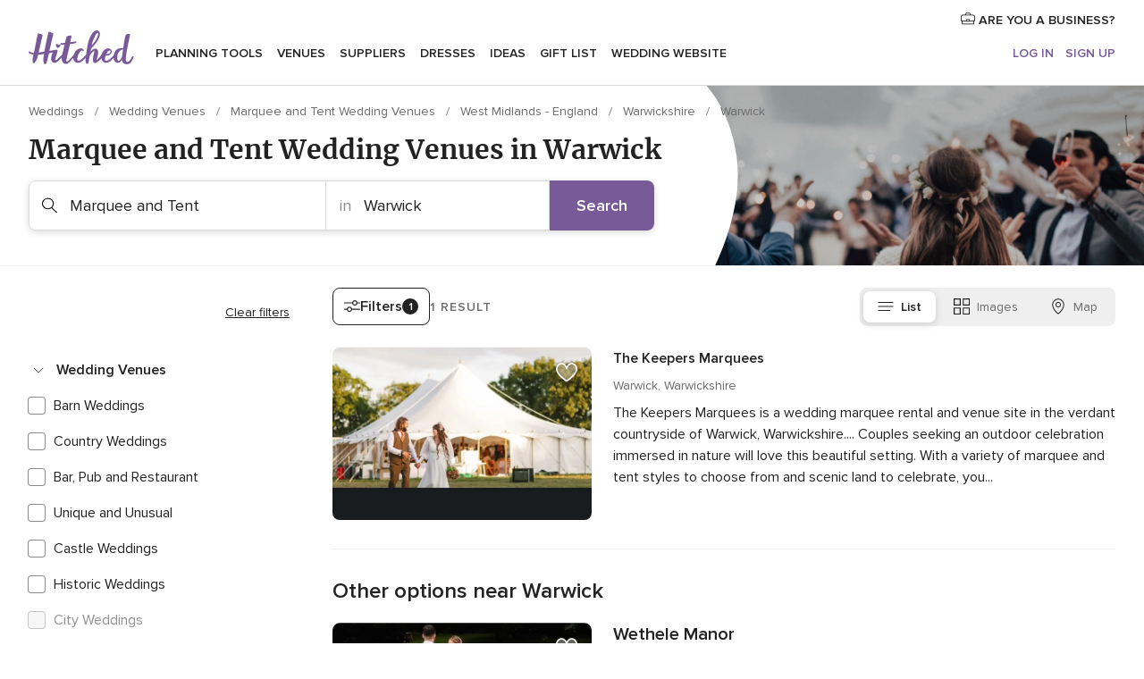

--- FILE ---
content_type: text/html; charset=UTF-8
request_url: https://www.hitched.co.uk/wedding-venues/marquee-wedding-venues/warwick.htm
body_size: 54073
content:
<!DOCTYPE html>
<html lang="en-GB" prefix="og: http://ogp.me/ns#">
<head>
<meta http-equiv="Content-Type" content="text/html; charset=utf-8">
<title>The 10 Best Marquees and Tents Wedding Venues in Warwick | hitched.co.uk</title>
<meta name="description" content="Marquee and Tent wedding venues - UK Wedding Venue Directory. Search for wedding venues and receptions. Includes details of civil venues and reviews of each wedding venue.">
<meta name="keywords" content="Marquee and Tent Warwick, Marquee and Tent in Warwick, Marquee and Tent weddings Warwick, Marquee and Tent wedding Warwick">
<meta name="robots" content="all">
<meta name="distribution" content="global">
<meta name="rating" content="general">
<meta name="pbdate" content="18:32:11 21/01/2026">
<link rel="canonical" href="https://www.hitched.co.uk/wedding-venues/marquee-wedding-venues/warwick.htm">
<link rel="alternate" href="android-app://uk.co.weddingspot.launcher/weddingspotcouk/m.hitched.co.uk/wedding-venues/marquee-wedding-venues/warwick.htm">
<meta name="viewport" content="width=device-width, initial-scale=1.0">
<meta name="apple-custom-itunes-app" content="app-id=606949137">
<meta name="apple-itunes-app" content="app-id=606949137, app-argument=https://app.appsflyer.com/id606949137?pid=WP-iOS-UK&c=WP-UK-LANDINGS&s=gb">
<meta name="google-play-app" content="app-id=uk.co.weddingspot.launcher">
<link rel="shortcut icon" href="https://www.hitched.co.uk/mobile/assets/img/favicon/favicon.png">
<meta property="fb:pages" content="83317592798" />
<meta property="fb:app_id" content="917591111729392" />
<meta property="og:type" content="website" />
<meta property="og:title" content="Find everything you need for your unique wedding" />
<meta property="og:description" content="Who doesn&apos;t want their wedding to be the day of their dreams? That&apos;s why we&apos;re here to help you plan it right and enjoy the whole process!" />
<meta property="og:image" content="https://cdn1.hitched.co.uk/assets/img/directory/headings/bg_directory-hero.jpg">
<meta property="og:image:secure_url" content="https://cdn1.hitched.co.uk/assets/img/directory/headings/bg_directory-hero.jpg">
<meta property="og:image:alt" content="Find everything you need for your unique wedding">
<meta property="og:url" content="https://www.hitched.co.uk/wedding-venues/marquee-wedding-venues/warwick.htm" />
<meta name="twitter:card" content="summary_large_image" />
<link rel="stylesheet" href="https://www.hitched.co.uk/builds/desktop/css/symfnw-Hitched192-1-20260121-018_www_m_/WebBundleResponsiveMarketplaceListingHitched.css">
<script>
var internalTrackingService = internalTrackingService || {
triggerSubmit : function() {},
triggerAbandon : function() {},
loaded : false
};
</script>
<script type="text/javascript">
function getCookie (name) {var b = document.cookie.match('(^|;)\\s*' + name + '\\s*=\\s*([^;]+)'); return b ? unescape(b.pop()) : null}
function overrideOneTrustGeo () {
const otgeoCookie = getCookie('otgeo') || '';
const regexp = /^([A-Za-z]+)(?:,([A-Za-z]+))?$/g;
const matches = [...otgeoCookie.matchAll(regexp)][0];
if (matches) {
const countryCode = matches[1];
const stateCode = matches[2];
const geolocationResponse = {
countryCode
};
if (stateCode) {
geolocationResponse.stateCode = stateCode;
}
return {
geolocationResponse
};
}
}
var OneTrust = overrideOneTrustGeo() || undefined;
</script>
<span class="ot-sdk-show-settings" style="display: none"></span>
<script src="https://cdn.cookielaw.org/scripttemplates/otSDKStub.js" data-language="en-GB" data-domain-script="b2ba0fca-b56c-4f55-981c-935cd22f6e66" data-ignore-ga='true' defer></script>
<script>var isCountryCookiesActiveByDefault=false,CONSENT_ANALYTICS_GROUP="C0002",CONSENT_PERSONALIZATION_GROUP="C0003",CONSENT_TARGETED_ADVERTISING_GROUP="C0004",CONSENT_SOCIAL_MEDIA_GROUP="C0005",cookieConsentContent='',hideCookieConsentLayer= '', OptanonAlertBoxClosed='';hideCookieConsentLayer=getCookie('hideCookieConsentLayer');OptanonAlertBoxClosed=getCookie('OptanonAlertBoxClosed');if(hideCookieConsentLayer==="1"||Boolean(OptanonAlertBoxClosed)){cookieConsentContent=queryStringToJSON(getCookie('OptanonConsent')||'');}function getCookie(e){var o=document.cookie.match("(^|;)\\s*"+e+"\\s*=\\s*([^;]+)");return o?unescape(o.pop()):null}function queryStringToJSON(e){var o=e.split("&"),t={};return o.forEach(function(e){e=e.split("="),t[e[0]]=decodeURIComponent(e[1]||"")}),JSON.parse(JSON.stringify(t))}function isCookieGroupAllowed(e){var o=cookieConsentContent.groups;if("string"!=typeof o){if(!isCountryCookiesActiveByDefault && e===CONSENT_ANALYTICS_GROUP && getCookie('hideCookieConsentLayer')==="1"){return true}return isCountryCookiesActiveByDefault;}for(var t=o.split(","),n=0;n<t.length;n++)if(t[n].indexOf(e,0)>=0)return"1"===t[n].split(":")[1];return!1}function userHasAcceptedTheCookies(){var e=document.getElementsByTagName("body")[0],o=document.createEvent("HTMLEvents");cookieConsentContent=queryStringToJSON(getCookie("OptanonConsent")||""),!0===isCookieGroupAllowed(CONSENT_ANALYTICS_GROUP)&&(o.initEvent("analyticsCookiesHasBeenAccepted",!0,!1),e.dispatchEvent(o)),!0===isCookieGroupAllowed(CONSENT_PERSONALIZATION_GROUP)&&(o.initEvent("personalizationCookiesHasBeenAccepted",!0,!1),e.dispatchEvent(o)),!0===isCookieGroupAllowed(CONSENT_TARGETED_ADVERTISING_GROUP)&&(o.initEvent("targetedAdvertisingCookiesHasBeenAccepted",!0,!1),e.dispatchEvent(o)),!0===isCookieGroupAllowed(CONSENT_SOCIAL_MEDIA_GROUP)&&(o.initEvent("socialMediaAdvertisingCookiesHasBeenAccepted",!0,!1),e.dispatchEvent(o))}</script>
<script>
document.getElementsByTagName('body')[0].addEventListener('oneTrustLoaded', function () {
if (OneTrust.GetDomainData()?.ConsentModel?.Name === 'notice only') {
const cookiePolicyLinkSelector = document.querySelectorAll('.ot-sdk-show-settings')
cookiePolicyLinkSelector.forEach((selector) => {
selector.style.display = 'none'
})
}
})
</script>
<script>
function CMP() {
var body = document.getElementsByTagName('body')[0];
var event = document.createEvent('HTMLEvents');
var callbackIAB = (tcData, success) => {
if (success && (tcData.eventStatus === 'tcloaded' || tcData.eventStatus === 'useractioncomplete')) {
window.__tcfapi('removeEventListener', 2, () => {
}, callbackIAB);
if ((typeof window.Optanon !== "undefined" &&
!window.Optanon.GetDomainData().IsIABEnabled) ||
(tcData.gdprApplies &&
typeof window.Optanon !== "undefined" &&
window.Optanon.GetDomainData().IsIABEnabled &&
getCookie('OptanonAlertBoxClosed'))) {
userHasAcceptedTheCookies();
}
if (isCookieGroupAllowed(CONSENT_ANALYTICS_GROUP) !== true) {
event.initEvent('analyticsCookiesHasBeenDenied', true, false);
body.dispatchEvent(event);
}
if (isCookieGroupAllowed(CONSENT_TARGETED_ADVERTISING_GROUP) !== true) {
event.initEvent('targetedAdvertisingCookiesHasBeenDenied', true, false);
body.dispatchEvent(event);
}
if (tcData.gdprApplies && typeof window.Optanon !== "undefined" && window.Optanon.GetDomainData().IsIABEnabled) {
event.initEvent('IABTcDataReady', true, false);
body.dispatchEvent(event);
} else {
event.initEvent('nonIABCountryDataReady', true, false);
body.dispatchEvent(event);
}
}
}
var cnt = 0;
var consentSetInterval = setInterval(function () {
cnt += 1;
if (cnt === 600) {
userHasAcceptedTheCookies();
clearInterval(consentSetInterval);
}
if (typeof window.Optanon !== "undefined" && !window.Optanon.GetDomainData().IsIABEnabled) {
clearInterval(consentSetInterval);
userHasAcceptedTheCookies();
event.initEvent('oneTrustLoaded', true, false);
body.dispatchEvent(event);
event.initEvent('nonIABCountryDataReady', true, false);
body.dispatchEvent(event);
}
if (typeof window.__tcfapi !== "undefined") {
event.initEvent('oneTrustLoaded', true, false);
body.dispatchEvent(event);
clearInterval(consentSetInterval);
window.__tcfapi('addEventListener', 2, callbackIAB);
}
});
}
function OptanonWrapper() {
CMP();
}
</script>
</head><body>
<script>
var gtagScript = function() { var s = document.createElement("script"), el = document.getElementsByTagName("script")[0]; s.defer = true;
s.src = "https://www.googletagmanager.com/gtag/js?id=G-KTQ9MSRPY0";
el.parentNode.insertBefore(s, el);}
window.dataLayer = window.dataLayer || [];
const analyticsGroupOpt = isCookieGroupAllowed(CONSENT_ANALYTICS_GROUP) === true;
const targetedAdsOpt = isCookieGroupAllowed(CONSENT_TARGETED_ADVERTISING_GROUP) === true;
const personalizationOpt = isCookieGroupAllowed(CONSENT_PERSONALIZATION_GROUP) === true;
window['gtag_enable_tcf_support'] = true;
document.getElementsByTagName('body')[0].addEventListener('oneTrustLoaded', function () {
gtagScript();
});
function gtag(){dataLayer.push(arguments);}
gtag('js', new Date());
gtag('consent', 'default', {
'analytics_storage': analyticsGroupOpt ? 'granted' : 'denied',
'ad_storage': targetedAdsOpt ? 'granted' : 'denied',
'ad_user_data': targetedAdsOpt ? 'granted' : 'denied',
'ad_user_personalization': targetedAdsOpt ? 'granted' : 'denied',
'functionality_storage': targetedAdsOpt ? 'granted' : 'denied',
'personalization_storage': personalizationOpt ? 'granted' : 'denied',
'security_storage': 'granted'
});
gtag('set', 'ads_data_redaction', !analyticsGroupOpt);
gtag('set', 'allow_ad_personalization_signals', analyticsGroupOpt);
gtag('set', 'allow_google_signals', analyticsGroupOpt);
gtag('set', 'allow_interest_groups', analyticsGroupOpt);
gtag('config', 'G-KTQ9MSRPY0', { groups: 'analytics', 'send_page_view': false });
gtag('config', 'AW-1071976524', { groups: 'adwords' });
</script>

<div id="app-apps-download-banner" class="branch-banner-placeholder branchBannerPlaceholder"></div>

<a class="layoutSkipMain" href="#layoutMain">Skip to main content</a>
<header class="layoutHeader">
<span class="layoutHeader__hamburger app-header-menu-toggle">
<i class="svgIcon app-svg-async svgIcon__list-menu "   data-name="_common/list-menu" data-svg="https://cdn1.hitched.co.uk/assets/svg/optimized/_common/list-menu.svg" data-svg-lazyload="1"></i></span>
<a class="layoutHeader__logoAnchor app-analytics-event-click"
href="https://www.hitched.co.uk/">
<img src="https://www.hitched.co.uk/assets/img/logos/gen_logoHeader.svg"   alt="Weddings"  width="103" height="35"   >
</a>
<nav class="layoutHeader__nav app-header-nav">
<ul class="layoutNavMenu app-header-list">
<li class="layoutNavMenu__header">
<i class="svgIcon app-svg-async svgIcon__close layoutNavMenu__itemClose app-header-menu-toggle"   data-name="_common/close" data-svg="https://cdn1.hitched.co.uk/assets/svg/optimized/_common/close.svg" data-svg-lazyload="1"></i>        </li>
<li class="layoutNavMenu__item app-header-menu-item-openSection layoutNavMenu__item--my_wedding ">
<a href="https://www.hitched.co.uk/my-wedding-planner/"
class="layoutNavMenu__anchor app-header-menu-itemAnchor app-analytics-track-event-click "
data-tracking-section="header" data-tracking-category="Navigation" data-tracking-category-authed="1"
data-tracking-dt="tools"                >
Planning tools                </a>
<i class="svgIcon app-svg-async svgIcon__angleRightBlood layoutNavMenu__anchorArrow"   data-name="_common/angleRightBlood" data-svg="https://cdn1.hitched.co.uk/assets/svg/optimized/_common/angleRightBlood.svg" data-svg-lazyload="1"></i>
<div class="layoutNavMenuTab app-header-menu-itemDropdown">
<div class="layoutNavMenuTab__layout">
<div class="layoutNavMenuTab__header">
<i class="svgIcon app-svg-async svgIcon__angleLeftBlood layoutNavMenuTab__icon app-header-menu-item-closeSection"   data-name="_common/angleLeftBlood" data-svg="https://cdn1.hitched.co.uk/assets/svg/optimized/_common/angleLeftBlood.svg" data-svg-lazyload="1"></i>    <a class="layoutNavMenuTab__title" href="https://www.hitched.co.uk/my-wedding-planner/">
My wedding    </a>
<i class="svgIcon app-svg-async svgIcon__close layoutNavMenuTab__iconClose app-header-menu-toggle"   data-name="_common/close" data-svg="https://cdn1.hitched.co.uk/assets/svg/optimized/_common/close.svg" data-svg-lazyload="1"></i></div>
<div class="layoutNavMenuTabMyWedding">
<div class="layoutNavMenuTabMyWeddingList">
<a class="layoutNavMenuTabMyWedding__title" href="https://www.hitched.co.uk/my-wedding-planner/">
Plan your unique wedding        </a>
<ul class="layoutNavMenuTabMyWeddingList__content ">
<li class="layoutNavMenuTabMyWeddingList__item layoutNavMenuTabMyWeddingList__item--viewAll">
<a href="https://www.hitched.co.uk/my-wedding-planner/">View all</a>
</li>
<li class="layoutNavMenuTabMyWeddingList__item "
>
<a href="https://www.hitched.co.uk/planner/todo/">
<i class="svgIcon app-svg-async svgIcon__checklist layoutNavMenuTabMyWeddingList__itemIcon"   data-name="tools/categories/checklist" data-svg="https://cdn1.hitched.co.uk/assets/svg/optimized/tools/categories/checklist.svg" data-svg-lazyload="1"></i>                        Checklist                    </a>
</li>
<li class="layoutNavMenuTabMyWeddingList__item "
>
<a href="https://www.hitched.co.uk/planner/guest-manager/">
<i class="svgIcon app-svg-async svgIcon__guests layoutNavMenuTabMyWeddingList__itemIcon"   data-name="tools/categories/guests" data-svg="https://cdn1.hitched.co.uk/assets/svg/optimized/tools/categories/guests.svg" data-svg-lazyload="1"></i>                        Guests                    </a>
</li>
<li class="layoutNavMenuTabMyWeddingList__item "
>
<a href="https://www.hitched.co.uk/planner/tableplanner/">
<i class="svgIcon app-svg-async svgIcon__tables layoutNavMenuTabMyWeddingList__itemIcon"   data-name="tools/categories/tables" data-svg="https://cdn1.hitched.co.uk/assets/svg/optimized/tools/categories/tables.svg" data-svg-lazyload="1"></i>                        Seating chart                    </a>
</li>
<li class="layoutNavMenuTabMyWeddingList__item "
>
<a href="https://www.hitched.co.uk/planner/budget-planner/">
<i class="svgIcon app-svg-async svgIcon__budget layoutNavMenuTabMyWeddingList__itemIcon"   data-name="tools/categories/budget" data-svg="https://cdn1.hitched.co.uk/assets/svg/optimized/tools/categories/budget.svg" data-svg-lazyload="1"></i>                        Budget                    </a>
</li>
<li class="layoutNavMenuTabMyWeddingList__item "
>
<a href="https://www.hitched.co.uk/planner/shortlist/">
<i class="svgIcon app-svg-async svgIcon__vendors layoutNavMenuTabMyWeddingList__itemIcon"   data-name="tools/categories/vendors" data-svg="https://cdn1.hitched.co.uk/assets/svg/optimized/tools/categories/vendors.svg" data-svg-lazyload="1"></i>                        Wedding Suppliers                    </a>
</li>
<li class="layoutNavMenuTabMyWeddingList__item "
>
<a href="https://www.hitched.co.uk/website/index.php?actionReferrer=8">
<i class="svgIcon app-svg-async svgIcon__website layoutNavMenuTabMyWeddingList__itemIcon"   data-name="tools/categories/website" data-svg="https://cdn1.hitched.co.uk/assets/svg/optimized/tools/categories/website.svg" data-svg-lazyload="1"></i>                        Wedding website                    </a>
</li>
<li class="layoutNavMenuTabMyWeddingList__item app-analytics-track-event-click"
data-tracking-category="Navigation"
data-tracking-section="header_venues"
data-tracking-dt="contest"
>
<a href="https://www.hitched.co.uk/rewards">
<i class="svgIcon app-svg-async svgIcon__contest layoutNavMenuTabMyWeddingList__itemIcon"   data-name="tools/categories/contest" data-svg="https://cdn1.hitched.co.uk/assets/svg/optimized/tools/categories/contest.svg" data-svg-lazyload="1"></i>                        Hitched Rewards                    </a>
</li>
</ul>
</div>
<div class="layoutNavMenuTabMyWeddingBanners">
<div class="layoutNavMenuBannerBox app-header-menu-banner app-link "
data-href="https://www.hitched.co.uk/app-weddings"
>
<div class="layoutNavMenuBannerBox__content">
<p class="layoutNavMenuBannerBox__title">Get the Wedding Planning App</p>
<span class="layoutNavMenuBannerBox__subtitle">Get the Hitched app. Dream it. Plan it. Book it. Wherever you are.</span>
</div>
<img data-src="https://www.hitched.co.uk/assets/img/logos/square-icon.svg"  class="lazyload layoutNavMenuBannerBox__icon" alt="App icon"  width="60" height="60"  >
</div>
<div class="layoutNavMenuBannerBox app-header-menu-banner app-link "
data-href="https://www.hitched.co.uk/album-wedding-wedshoots"
>
<div class="layoutNavMenuBannerBox__content">
<a class="layoutNavMenuBannerBox__title" href="https://www.hitched.co.uk/album-wedding-wedshoots">Wedshoots</a>
<span class="layoutNavMenuBannerBox__subtitle">Collect all the photos from your wedding guests.</span>
</div>
<img data-src="https://www.hitched.co.uk/assets/img/wedshoots/ico_wedshoots.svg"  class="lazyload layoutNavMenuBannerBox__icon" alt="Wedshoots icon"  width="60" height="60"  >
</div>
</div>
</div>    </div>
</div>
</li>
<li class="layoutNavMenu__item app-header-menu-item-openSection layoutNavMenu__item--venues ">
<a href="https://www.hitched.co.uk/wedding-venues/"
class="layoutNavMenu__anchor app-header-menu-itemAnchor app-analytics-track-event-click "
data-tracking-section="header" data-tracking-category="Navigation" data-tracking-category-authed="1"
data-tracking-dt="venues"                >
Venues                </a>
<i class="svgIcon app-svg-async svgIcon__angleRightBlood layoutNavMenu__anchorArrow"   data-name="_common/angleRightBlood" data-svg="https://cdn1.hitched.co.uk/assets/svg/optimized/_common/angleRightBlood.svg" data-svg-lazyload="1"></i>
<div class="layoutNavMenuTab app-header-menu-itemDropdown">
<div class="layoutNavMenuTab__layout">
<div class="layoutNavMenuTab__header">
<i class="svgIcon app-svg-async svgIcon__angleLeftBlood layoutNavMenuTab__icon app-header-menu-item-closeSection"   data-name="_common/angleLeftBlood" data-svg="https://cdn1.hitched.co.uk/assets/svg/optimized/_common/angleLeftBlood.svg" data-svg-lazyload="1"></i>    <a class="layoutNavMenuTab__title" href="https://www.hitched.co.uk/wedding-venues/">
Venues    </a>
<i class="svgIcon app-svg-async svgIcon__close layoutNavMenuTab__iconClose app-header-menu-toggle"   data-name="_common/close" data-svg="https://cdn1.hitched.co.uk/assets/svg/optimized/_common/close.svg" data-svg-lazyload="1"></i></div>
<div class="layoutNavMenuTabVenues">
<div class="layoutNavMenuTabVenues__categories">
<div class="layoutNavMenuTabVenuesList">
<a class="layoutNavMenuTabVenues__title"
href="https://www.hitched.co.uk/wedding-venues/">
Wedding Venues            </a>
<ul class="layoutNavMenuTabVenuesList__content">
<li class="layoutNavMenuTabVenuesList__item layoutNavMenuTabVenuesList__item--viewAll">
<a href="https://www.hitched.co.uk/wedding-venues/">View all</a>
</li>
<li class="layoutNavMenuTabVenuesList__item">
<a href="https://www.hitched.co.uk/wedding-venues/barn-wedding-venues/">
Barn Weddings                        </a>
</li>
<li class="layoutNavMenuTabVenuesList__item">
<a href="https://www.hitched.co.uk/wedding-venues/country-wedding-venues/">
Country Weddings                        </a>
</li>
<li class="layoutNavMenuTabVenuesList__item">
<a href="https://www.hitched.co.uk/wedding-venues/pub-or-restaurant-wedding-venues/">
Bar, Pub and Restaurant                        </a>
</li>
<li class="layoutNavMenuTabVenuesList__item">
<a href="https://www.hitched.co.uk/wedding-venues/unique-weddings-wedding-venues/">
Unique and Unusual                        </a>
</li>
<li class="layoutNavMenuTabVenuesList__item">
<a href="https://www.hitched.co.uk/wedding-venues/castle-wedding-venues/">
Castle Weddings                        </a>
</li>
<li class="layoutNavMenuTabVenuesList__item">
<a href="https://www.hitched.co.uk/wedding-venues/historic-wedding-venues/">
Historic Weddings                        </a>
</li>
<li class="layoutNavMenuTabVenuesList__item">
<a href="https://www.hitched.co.uk/wedding-venues/vineyard-weddings-wedding-venues/">
Vineyard and Winery                        </a>
</li>
<li class="layoutNavMenuTabVenuesList__item">
<a href="https://www.hitched.co.uk/wedding-venues/city-wedding-venues/">
City Weddings                        </a>
</li>
<li class="layoutNavMenuTabVenuesList__item">
<a href="https://www.hitched.co.uk/wedding-venues/hotel-wedding-venues/">
Hotels                        </a>
</li>
<li class="layoutNavMenuTabVenuesList__item">
<a href="https://www.hitched.co.uk/wedding-venues/sporting-wedding-venues/">
Sporting                        </a>
</li>
<li class="layoutNavMenuTabVenuesList__item">
<a href="https://www.hitched.co.uk/wedding-venues/woodland-and-festival-wedding-venues/">
Woodland and Festival Weddings                        </a>
</li>
<li class="layoutNavMenuTabVenuesList__item">
<a href="https://www.hitched.co.uk/wedding-venues/coastal-wedding-venues/">
Coastal and Beach Weddings                        </a>
</li>
<li class="layoutNavMenuTabVenuesList__item">
<a href="https://www.hitched.co.uk/wedding-venues/marquee-wedding-venues/">
Marquee and Tent                        </a>
</li>
<li class="layoutNavMenuTabVenuesList__item">
<a href="https://www.hitched.co.uk/wedding-venues/stately-home-wedding-venues/">
Stately Home                        </a>
</li>
<li class="layoutNavMenuTabVenuesList__item">
<a href="https://www.hitched.co.uk/wedding-venues/asian-wedding-wedding-venues/">
Asian Weddings                        </a>
</li>
<li class="layoutNavMenuTabVenuesList__item layoutNavMenuTabVenuesList__item--highlight">
<a href="https://www.hitched.co.uk/promotions/wedding-venues">
Deals                        </a>
</li>
</ul>
</div>
</div>
<div class="layoutNavMenuTabVenuesBanners">
<div class="layoutNavMenuBannerBox app-header-menu-banner app-link app-analytics-track-event-click"
data-href="https://www.hitched.co.uk/destination-wedding"
data-tracking-section=header_venues                      data-tracking-category=Navigation                      data-tracking-dt=destination_weddings         >
<div class="layoutNavMenuBannerBox__content">
<p class="layoutNavMenuBannerBox__title">Destination weddings</p>
<span class="layoutNavMenuBannerBox__subtitle">Plan your wedding abroad.</span>
</div>
<img class="svgIcon svgIcon__plane_destination layoutNavMenuBannerBox__icon lazyload" data-src="https://cdn1.hitched.co.uk/assets/svg/original/illustration/plane_destination.svg"  alt="illustration plane destination" width="56" height="56" >    </div>
<div class="layoutNavMenuBannerBox app-header-menu-banner app-link app-analytics-track-event-click"
data-href="https://www.hitched.co.uk/rewards"
data-tracking-section=header_venues                      data-tracking-category=Navigation                      data-tracking-dt=contest         >
<div class="layoutNavMenuBannerBox__content">
<p class="layoutNavMenuBannerBox__title">Win £3,000</p>
<span class="layoutNavMenuBannerBox__subtitle">Earn entries and participate in the Hitched Rewards contest!</span>
</div>
<img class="svgIcon svgIcon__stars layoutNavMenuBannerBox__icon lazyload" data-src="https://cdn1.hitched.co.uk/assets/svg/original/illustration/stars.svg"  alt="illustration stars" width="56" height="56" >    </div>
</div>
</div>
</div>
</div>
</li>
<li class="layoutNavMenu__item app-header-menu-item-openSection layoutNavMenu__item--vendors ">
<a href="https://www.hitched.co.uk/wedding-suppliers/"
class="layoutNavMenu__anchor app-header-menu-itemAnchor app-analytics-track-event-click "
data-tracking-section="header" data-tracking-category="Navigation" data-tracking-category-authed="1"
data-tracking-dt="vendors"                >
Suppliers                </a>
<i class="svgIcon app-svg-async svgIcon__angleRightBlood layoutNavMenu__anchorArrow"   data-name="_common/angleRightBlood" data-svg="https://cdn1.hitched.co.uk/assets/svg/optimized/_common/angleRightBlood.svg" data-svg-lazyload="1"></i>
<div class="layoutNavMenuTab app-header-menu-itemDropdown">
<div class="layoutNavMenuTab__layout">
<div class="layoutNavMenuTab__header">
<i class="svgIcon app-svg-async svgIcon__angleLeftBlood layoutNavMenuTab__icon app-header-menu-item-closeSection"   data-name="_common/angleLeftBlood" data-svg="https://cdn1.hitched.co.uk/assets/svg/optimized/_common/angleLeftBlood.svg" data-svg-lazyload="1"></i>    <a class="layoutNavMenuTab__title" href="https://www.hitched.co.uk/wedding-suppliers/">
Suppliers    </a>
<i class="svgIcon app-svg-async svgIcon__close layoutNavMenuTab__iconClose app-header-menu-toggle"   data-name="_common/close" data-svg="https://cdn1.hitched.co.uk/assets/svg/optimized/_common/close.svg" data-svg-lazyload="1"></i></div>
<div class="layoutNavMenuTabVendors">
<div class="layoutNavMenuTabVendors__content">
<div class="layoutNavMenuTabVendorsList">
<a class="layoutNavMenuTabVendors__title" href="https://www.hitched.co.uk/wedding-suppliers/">
Book all the services for your wedding            </a>
<ul class="layoutNavMenuTabVendorsList__content">
<li class="layoutNavMenuTabVendorsList__item layoutNavMenuTabVendorsList__item--viewAll">
<a href="https://www.hitched.co.uk/wedding-suppliers/">View all</a>
</li>
<li class="layoutNavMenuTabVendorsList__item">
<i class="svgIcon app-svg-async svgIcon__categPhoto layoutNavMenuTabVendorsList__itemIcon"   data-name="vendors/categories/categPhoto" data-svg="https://cdn1.hitched.co.uk/assets/svg/optimized/vendors/categories/categPhoto.svg" data-svg-lazyload="1"></i>                        <a href="https://www.hitched.co.uk/wedding-photographers/">
Photographers                        </a>
</li>
<li class="layoutNavMenuTabVendorsList__item">
<i class="svgIcon app-svg-async svgIcon__categVideo layoutNavMenuTabVendorsList__itemIcon"   data-name="vendors/categories/categVideo" data-svg="https://cdn1.hitched.co.uk/assets/svg/optimized/vendors/categories/categVideo.svg" data-svg-lazyload="1"></i>                        <a href="https://www.hitched.co.uk/wedding-videographers/">
Videographers                        </a>
</li>
<li class="layoutNavMenuTabVendorsList__item">
<i class="svgIcon app-svg-async svgIcon__categMusic layoutNavMenuTabVendorsList__itemIcon"   data-name="vendors/categories/categMusic" data-svg="https://cdn1.hitched.co.uk/assets/svg/optimized/vendors/categories/categMusic.svg" data-svg-lazyload="1"></i>                        <a href="https://www.hitched.co.uk/wedding-music-and-djs/">
Music and DJs                        </a>
</li>
<li class="layoutNavMenuTabVendorsList__item">
<i class="svgIcon app-svg-async svgIcon__categRental layoutNavMenuTabVendorsList__itemIcon"   data-name="vendors/categories/categRental" data-svg="https://cdn1.hitched.co.uk/assets/svg/optimized/vendors/categories/categRental.svg" data-svg-lazyload="1"></i>                        <a href="https://www.hitched.co.uk/wedding-cars-and-travel/">
Cars and Travel                        </a>
</li>
<li class="layoutNavMenuTabVendorsList__item">
<i class="svgIcon app-svg-async svgIcon__categInvite layoutNavMenuTabVendorsList__itemIcon"   data-name="vendors/categories/categInvite" data-svg="https://cdn1.hitched.co.uk/assets/svg/optimized/vendors/categories/categInvite.svg" data-svg-lazyload="1"></i>                        <a href="https://www.hitched.co.uk/wedding-stationery/">
Stationery                        </a>
</li>
<li class="layoutNavMenuTabVendorsList__item">
<i class="svgIcon app-svg-async svgIcon__categGift layoutNavMenuTabVendorsList__itemIcon"   data-name="vendors/categories/categGift" data-svg="https://cdn1.hitched.co.uk/assets/svg/optimized/vendors/categories/categGift.svg" data-svg-lazyload="1"></i>                        <a href="https://www.hitched.co.uk/wedding-favours/">
Favours                        </a>
</li>
<li class="layoutNavMenuTabVendorsList__item">
<i class="svgIcon app-svg-async svgIcon__categFlower layoutNavMenuTabVendorsList__itemIcon"   data-name="vendors/categories/categFlower" data-svg="https://cdn1.hitched.co.uk/assets/svg/optimized/vendors/categories/categFlower.svg" data-svg-lazyload="1"></i>                        <a href="https://www.hitched.co.uk/wedding-florist/">
Florists                        </a>
</li>
<li class="layoutNavMenuTabVendorsList__item">
<i class="svgIcon app-svg-async svgIcon__categPlanner layoutNavMenuTabVendorsList__itemIcon"   data-name="vendors/categories/categPlanner" data-svg="https://cdn1.hitched.co.uk/assets/svg/optimized/vendors/categories/categPlanner.svg" data-svg-lazyload="1"></i>                        <a href="https://www.hitched.co.uk/wedding-planner/">
Planners                        </a>
</li>
<li class="layoutNavMenuTabVendorsList__item">
<i class="svgIcon app-svg-async svgIcon__categPlane layoutNavMenuTabVendorsList__itemIcon"   data-name="vendors/categories/categPlane" data-svg="https://cdn1.hitched.co.uk/assets/svg/optimized/vendors/categories/categPlane.svg" data-svg-lazyload="1"></i>                        <a href="https://www.hitched.co.uk/wedding-honeymoons/">
Honeymoons                        </a>
</li>
</ul>
</div>
<div class="layoutNavMenuTabVendorsListOthers">
<p class="layoutNavMenuTabVendorsListOthers__subtitle">More wedding professionals</p>
<ul class="layoutNavMenuTabVendorsListOthers__container">
<li class="layoutNavMenuTabVendorsListOthers__item">
<a href="https://www.hitched.co.uk/wedding-beauty-hair-make-up/">
Beauty, Hair & Make Up                        </a>
</li>
<li class="layoutNavMenuTabVendorsListOthers__item">
<a href="https://www.hitched.co.uk/wedding-decorative-hire/">
Decor Hire and Styling                        </a>
</li>
<li class="layoutNavMenuTabVendorsListOthers__item">
<a href="https://www.hitched.co.uk/wedding-mobile-bar-services/">
Mobile Bar Services                        </a>
</li>
<li class="layoutNavMenuTabVendorsListOthers__item">
<a href="https://www.hitched.co.uk/wedding-something-different/">
Something Different                        </a>
</li>
<li class="layoutNavMenuTabVendorsListOthers__item">
<a href="https://www.hitched.co.uk/wedding-bridalwear-shop/">
Bridalwear Shops                        </a>
</li>
<li class="layoutNavMenuTabVendorsListOthers__item">
<a href="https://www.hitched.co.uk/wedding-entertainment/">
Entertainment                        </a>
</li>
<li class="layoutNavMenuTabVendorsListOthers__item">
<a href="https://www.hitched.co.uk/wedding-speechwriting/">
Speechwriting                        </a>
</li>
<li class="layoutNavMenuTabVendorsListOthers__item">
<a href="https://www.hitched.co.uk/wedding-cakes/">
Cakes                        </a>
</li>
<li class="layoutNavMenuTabVendorsListOthers__item">
<a href="https://www.hitched.co.uk/wedding-catering/">
Catering                        </a>
</li>
<li class="layoutNavMenuTabVendorsListOthers__item">
<a href="https://www.hitched.co.uk/wedding-marquee-and-tipi-hire/">
Marquee & Tipi Hire                        </a>
</li>
<li class="layoutNavMenuTabVendorsListOthers__item">
<a href="https://www.hitched.co.uk/wedding-photo-booths/">
Photo Booth                        </a>
</li>
<li class="layoutNavMenuTabVendorsListOthers__item">
<a href="https://www.hitched.co.uk/wedding-celebrants/">
Celebrants                        </a>
</li>
<li class="layoutNavMenuTabVendorsListOthers__deals">
<a href="https://www.hitched.co.uk/promotions/wedding-suppliers">
Deals                        </a>
</li>
</ul>
</div>
</div>
<div class="layoutNavMenuTabVendorsBanners">
<div class="layoutNavMenuBannerBox app-header-menu-banner app-link app-analytics-track-event-click"
data-href="https://www.hitched.co.uk/destination-wedding"
data-tracking-section=header_vendors                      data-tracking-category=Navigation                      data-tracking-dt=destination_weddings         >
<div class="layoutNavMenuBannerBox__content">
<p class="layoutNavMenuBannerBox__title">Destination weddings</p>
<span class="layoutNavMenuBannerBox__subtitle">Plan your wedding abroad.</span>
</div>
<img class="svgIcon svgIcon__plane_destination layoutNavMenuBannerBox__icon lazyload" data-src="https://cdn1.hitched.co.uk/assets/svg/original/illustration/plane_destination.svg"  alt="illustration plane destination" width="56" height="56" >    </div>
<div class="layoutNavMenuBannerBox app-header-menu-banner app-link app-analytics-track-event-click"
data-href="https://www.hitched.co.uk/rewards"
data-tracking-section=header_vendors                      data-tracking-category=Navigation                      data-tracking-dt=contest         >
<div class="layoutNavMenuBannerBox__content">
<p class="layoutNavMenuBannerBox__title">Win £3,000</p>
<span class="layoutNavMenuBannerBox__subtitle">Earn entries and participate in the Hitched Rewards contest!</span>
</div>
<img class="svgIcon svgIcon__stars layoutNavMenuBannerBox__icon lazyload" data-src="https://cdn1.hitched.co.uk/assets/svg/original/illustration/stars.svg"  alt="illustration stars" width="56" height="56" >    </div>
</div>
</div>    </div>
</div>
</li>
<li class="layoutNavMenu__item app-header-menu-item-openSection layoutNavMenu__item--dresses ">
<a href="https://www.hitched.co.uk/wedding-dresses/"
class="layoutNavMenu__anchor app-header-menu-itemAnchor app-analytics-track-event-click "
data-tracking-section="header" data-tracking-category="Navigation" data-tracking-category-authed="1"
data-tracking-dt="dresses"                >
Dresses                </a>
<i class="svgIcon app-svg-async svgIcon__angleRightBlood layoutNavMenu__anchorArrow"   data-name="_common/angleRightBlood" data-svg="https://cdn1.hitched.co.uk/assets/svg/optimized/_common/angleRightBlood.svg" data-svg-lazyload="1"></i>
<div class="layoutNavMenuTab app-header-menu-itemDropdown">
<div class="layoutNavMenuTab__layout">
<div class="layoutNavMenuTab__header">
<i class="svgIcon app-svg-async svgIcon__angleLeftBlood layoutNavMenuTab__icon app-header-menu-item-closeSection"   data-name="_common/angleLeftBlood" data-svg="https://cdn1.hitched.co.uk/assets/svg/optimized/_common/angleLeftBlood.svg" data-svg-lazyload="1"></i>    <a class="layoutNavMenuTab__title" href="https://www.hitched.co.uk/wedding-dresses/">
Dresses    </a>
<i class="svgIcon app-svg-async svgIcon__close layoutNavMenuTab__iconClose app-header-menu-toggle"   data-name="_common/close" data-svg="https://cdn1.hitched.co.uk/assets/svg/optimized/_common/close.svg" data-svg-lazyload="1"></i></div>
<div class="layoutNavMenuTabDresses">
<div class="layoutNavMenuTabDressesList">
<a class="layoutNavMenuTabDresses__title" href="https://www.hitched.co.uk/wedding-dresses/">
Attire for the entire wedding party        </a>
<ul class="layoutNavMenuTabDressesList__content">
<li class="layoutNavMenuTabDressesList__item layoutNavMenuTabDressesList__item--viewAll">
<a href="https://www.hitched.co.uk/wedding-dresses/">View all</a>
</li>
<li class="layoutNavMenuTabDressesList__item">
<a href="https://www.hitched.co.uk/wedding-dresses/" class="layoutNavMenuTabDressesList__Link">
<i class="svgIcon app-svg-async svgIcon__bride-dress layoutNavMenuTabDressesList__itemIcon"   data-name="dresses/categories/bride-dress" data-svg="https://cdn1.hitched.co.uk/assets/svg/optimized/dresses/categories/bride-dress.svg" data-svg-lazyload="1"></i>                        Bride                    </a>
</li>
<li class="layoutNavMenuTabDressesList__item">
<a href="https://www.hitched.co.uk/mens-wedding-suits/" class="layoutNavMenuTabDressesList__Link">
<i class="svgIcon app-svg-async svgIcon__suit layoutNavMenuTabDressesList__itemIcon"   data-name="dresses/categories/suit" data-svg="https://cdn1.hitched.co.uk/assets/svg/optimized/dresses/categories/suit.svg" data-svg-lazyload="1"></i>                        Groom                    </a>
</li>
<li class="layoutNavMenuTabDressesList__item">
<a href="https://www.hitched.co.uk/mother-of-the-bride/" class="layoutNavMenuTabDressesList__Link">
<i class="svgIcon app-svg-async svgIcon__godmum layoutNavMenuTabDressesList__itemIcon"   data-name="dresses/categories/godmum" data-svg="https://cdn1.hitched.co.uk/assets/svg/optimized/dresses/categories/godmum.svg" data-svg-lazyload="1"></i>                        Mother of the bride                    </a>
</li>
<li class="layoutNavMenuTabDressesList__item">
<a href="https://www.hitched.co.uk/bridesmaids-dresses/" class="layoutNavMenuTabDressesList__Link">
<i class="svgIcon app-svg-async svgIcon__dress layoutNavMenuTabDressesList__itemIcon"   data-name="dresses/categories/dress" data-svg="https://cdn1.hitched.co.uk/assets/svg/optimized/dresses/categories/dress.svg" data-svg-lazyload="1"></i>                        Bridesmaids                    </a>
</li>
<li class="layoutNavMenuTabDressesList__item">
<a href="https://www.hitched.co.uk/bridal-headwear-and-jewellery/" class="layoutNavMenuTabDressesList__Link">
<i class="svgIcon app-svg-async svgIcon__diamond layoutNavMenuTabDressesList__itemIcon"   data-name="dresses/categories/diamond" data-svg="https://cdn1.hitched.co.uk/assets/svg/optimized/dresses/categories/diamond.svg" data-svg-lazyload="1"></i>                        Jewellery                    </a>
</li>
<li class="layoutNavMenuTabDressesList__item">
<a href="https://www.hitched.co.uk/wedding-shoes/" class="layoutNavMenuTabDressesList__Link">
<i class="svgIcon app-svg-async svgIcon__shoe layoutNavMenuTabDressesList__itemIcon"   data-name="dresses/categories/shoe" data-svg="https://cdn1.hitched.co.uk/assets/svg/optimized/dresses/categories/shoe.svg" data-svg-lazyload="1"></i>                        Shoes                    </a>
</li>
<li class="layoutNavMenuTabDressesList__item">
<a href="https://www.hitched.co.uk/wedding-cufflinks-and-watches/" class="layoutNavMenuTabDressesList__Link">
<i class="svgIcon app-svg-async svgIcon__handbag layoutNavMenuTabDressesList__itemIcon"   data-name="dresses/categories/handbag" data-svg="https://cdn1.hitched.co.uk/assets/svg/optimized/dresses/categories/handbag.svg" data-svg-lazyload="1"></i>                        Cufflinks                    </a>
</li>
<li class="layoutNavMenuTabDressesList__item">
<a href="https://www.hitched.co.uk/wedding-rings/" class="layoutNavMenuTabDressesList__Link">
<i class="svgIcon app-svg-async svgIcon__ring layoutNavMenuTabDressesList__itemIcon"   data-name="dresses/categories/ring" data-svg="https://cdn1.hitched.co.uk/assets/svg/optimized/dresses/categories/ring.svg" data-svg-lazyload="1"></i>                        Rings                    </a>
</li>
</ul>
</div>
<div class="layoutNavMenuTabDressesFeatured">
<p class="layoutNavMenuTabDresses__subtitle">Featured designers</p>
<div class="layoutNavMenuTabDressesFeatured__content">
<a href="https://www.hitched.co.uk/wedding-dresses/justin-alexander-signature/">
<figure class="layoutNavMenuTabDressesFeaturedItem">
<img data-src="https://cdn0.hitched.co.uk/cat/wedding-dresses/justin-alexander-signature/sculptura--mfvr628511.jpg"  class="lazyload layoutNavMenuTabDressesFeaturedItem__image" alt="Justin Alexander Signature"  width="290" height="406"  >
<figcaption class="layoutNavMenuTabDressesFeaturedItem__name">Justin Alexander Signature</figcaption>
</figure>
</a>
<a href="https://www.hitched.co.uk/wedding-dresses/martina-liana/">
<figure class="layoutNavMenuTabDressesFeaturedItem">
<img data-src="https://cdn0.hitched.co.uk/cat/wedding-dresses/martina-liana/ml1998--mfvr627295.jpg"  class="lazyload layoutNavMenuTabDressesFeaturedItem__image" alt="Martina Liana"  width="290" height="406"  >
<figcaption class="layoutNavMenuTabDressesFeaturedItem__name">Martina Liana</figcaption>
</figure>
</a>
<a href="https://www.hitched.co.uk/wedding-dresses/lillian-west/">
<figure class="layoutNavMenuTabDressesFeaturedItem">
<img data-src="https://cdn0.hitched.co.uk/cat/wedding-dresses/lillian-west/66437--mfvr628851.jpg"  class="lazyload layoutNavMenuTabDressesFeaturedItem__image" alt="Lillian West"  width="290" height="406"  >
<figcaption class="layoutNavMenuTabDressesFeaturedItem__name">Lillian West</figcaption>
</figure>
</a>
<a href="https://www.hitched.co.uk/wedding-dresses/martin-thornburg-for-mon-cheri/">
<figure class="layoutNavMenuTabDressesFeaturedItem">
<img data-src="https://cdn0.hitched.co.uk/cat/wedding-dresses/martin-thornburg-for-mon-cheri/mt1443-fedora--mfvr603785.jpg"  class="lazyload layoutNavMenuTabDressesFeaturedItem__image" alt="Martin Thornburg for Mon Cheri"  width="290" height="406"  >
<figcaption class="layoutNavMenuTabDressesFeaturedItem__name">Martin Thornburg for Mon Cheri</figcaption>
</figure>
</a>
<a href="https://www.hitched.co.uk/wedding-dresses/adore/">
<figure class="layoutNavMenuTabDressesFeaturedItem">
<img data-src="https://cdn0.hitched.co.uk/cat/wedding-dresses/adore-by-justin-alexander/salome--mfvr628159.jpg"  class="lazyload layoutNavMenuTabDressesFeaturedItem__image" alt="Adore by Justin Alexander"  width="290" height="406"  >
<figcaption class="layoutNavMenuTabDressesFeaturedItem__name">Adore by Justin Alexander</figcaption>
</figure>
</a>
</div>
</div>
</div>
</div>
</div>
</li>
<li class="layoutNavMenu__item app-header-menu-item-openSection layoutNavMenu__item--articles ">
<a href="https://www.hitched.co.uk/wedding-planning/"
class="layoutNavMenu__anchor app-header-menu-itemAnchor app-analytics-track-event-click "
data-tracking-section="header" data-tracking-category="Navigation" data-tracking-category-authed="1"
data-tracking-dt="ideas"                >
Ideas                </a>
<i class="svgIcon app-svg-async svgIcon__angleRightBlood layoutNavMenu__anchorArrow"   data-name="_common/angleRightBlood" data-svg="https://cdn1.hitched.co.uk/assets/svg/optimized/_common/angleRightBlood.svg" data-svg-lazyload="1"></i>
<div class="layoutNavMenuTab app-header-menu-itemDropdown">
<div class="layoutNavMenuTab__layout">
<div class="layoutNavMenuTab__header">
<i class="svgIcon app-svg-async svgIcon__angleLeftBlood layoutNavMenuTab__icon app-header-menu-item-closeSection"   data-name="_common/angleLeftBlood" data-svg="https://cdn1.hitched.co.uk/assets/svg/optimized/_common/angleLeftBlood.svg" data-svg-lazyload="1"></i>    <a class="layoutNavMenuTab__title" href="https://www.hitched.co.uk/wedding-planning/">
Wedding ideas    </a>
<i class="svgIcon app-svg-async svgIcon__close layoutNavMenuTab__iconClose app-header-menu-toggle"   data-name="_common/close" data-svg="https://cdn1.hitched.co.uk/assets/svg/optimized/_common/close.svg" data-svg-lazyload="1"></i></div>
<div class="layoutNavMenuTabArticles">
<div class="layoutNavMenuTabArticlesList">
<a class="layoutNavMenuTabArticles__title" href="https://www.hitched.co.uk/wedding-planning/">
Wedding inspiration and ideas        </a>
<ul class="layoutNavMenuTabArticlesList__content">
<li class="layoutNavMenuTabArticlesList__item layoutNavMenuTabArticlesList__item--viewAll">
<a href="https://www.hitched.co.uk/wedding-planning/">View all</a>
</li>
<li class="layoutNavMenuTabArticlesList__item">
<a href="https://www.hitched.co.uk/real-weddings/">
Real Weddings                    </a>
</li>
<li class="layoutNavMenuTabArticlesList__item">
<a href="https://www.hitched.co.uk/wedding-planning/organising-and-planning/">
Planning Essentials                    </a>
</li>
<li class="layoutNavMenuTabArticlesList__item">
<a href="https://www.hitched.co.uk/wedding-planning/invite-wording-and-etiquette/">
Stationery and Wording Ideas                    </a>
</li>
<li class="layoutNavMenuTabArticlesList__item">
<a href="https://www.hitched.co.uk/wedding-planning/budget/">
Budget                    </a>
</li>
<li class="layoutNavMenuTabArticlesList__item">
<a href="https://www.hitched.co.uk/wedding-planning/stag-and-hen/">
Stag and Hen                    </a>
</li>
<li class="layoutNavMenuTabArticlesList__item">
<a href="https://www.hitched.co.uk/wedding-planning/ceremony-and-reception/">
Ceremony and Reception                    </a>
</li>
<li class="layoutNavMenuTabArticlesList__item">
<a href="https://www.hitched.co.uk/wedding-planning/entertainment/">
Entertainment                    </a>
</li>
<li class="layoutNavMenuTabArticlesList__item">
<a href="https://www.hitched.co.uk/wedding-planning/bridalwear-articles/">
Wedding Fashion                    </a>
</li>
<li class="layoutNavMenuTabArticlesList__item">
<a href="https://www.hitched.co.uk/wedding-planning/flowers/">
Flowers                    </a>
</li>
<li class="layoutNavMenuTabArticlesList__item">
<a href="https://www.hitched.co.uk/wedding-planning/cakes/">
Cakes                    </a>
</li>
<li class="layoutNavMenuTabArticlesList__item">
<a href="https://www.hitched.co.uk/wedding-planning/photography/">
Photography                    </a>
</li>
<li class="layoutNavMenuTabArticlesList__item">
<a href="https://www.hitched.co.uk/wedding-planning/beauty/">
Beauty and Wellbeing                    </a>
</li>
<li class="layoutNavMenuTabArticlesList__item">
<a href="https://www.hitched.co.uk/wedding-planning/wedding-diy/">
Wedding DIY                    </a>
</li>
<li class="layoutNavMenuTabArticlesList__item">
<a href="https://www.hitched.co.uk/wedding-planning/honeymoon-articles/">
Honeymoons                    </a>
</li>
<li class="layoutNavMenuTabArticlesList__item">
<a href="https://www.hitched.co.uk/wedding-speeches/">
Wedding Speeches                    </a>
</li>
<li class="layoutNavMenuTabArticlesList__item">
<a href="https://www.hitched.co.uk/wedding-planning/news/">
News                    </a>
</li>
<li class="layoutNavMenuTabArticlesList__item">
<a href="https://www.hitched.co.uk/wedding-planning/promotional/">
Promotional                    </a>
</li>
<li class="layoutNavMenuTabArticlesList__item">
<a href="https://www.hitched.co.uk/wedding-songs/">
Wedding Songs                    </a>
</li>
</ul>
</div>
<div class="layoutNavMenuTabArticlesBanners">
<div class="layoutNavMenuTabArticlesBannersItem app-header-menu-banner app-link"
data-href="https://www.hitched.co.uk/wedding-photos">
<figure class="layoutNavMenuTabArticlesBannersItem__figure">
<img data-src="https://www.hitched.co.uk/assets/img/components/header/tabs/realweddings_banner.jpg" data-srcset="https://www.hitched.co.uk/assets/img/components/header/tabs/realweddings_banner@2x.jpg 2x" class="lazyload layoutNavMenuTabArticlesBannersItem__image" alt="Real weddings"  width="304" height="90"  >
<figcaption class="layoutNavMenuTabArticlesBannersItem__content">
<a href="https://www.hitched.co.uk/wedding-photos"
title="Real weddings"
class="layoutNavMenuTabArticlesBannersItem__title">Real weddings</a>
<p class="layoutNavMenuTabArticlesBannersItem__description">
Find wedding inspiration that fits your style with photos from real couples.            </p>
</figcaption>
</figure>
</div>
</div>
</div>    </div>
</div>
</li>
<li class="layoutNavMenu__item app-header-menu-item-openSection layoutNavMenu__item--community ">
<a href="https://forums.hitched.co.uk/"
class="layoutNavMenu__anchor app-header-menu-itemAnchor app-analytics-track-event-click "
data-tracking-section="header" data-tracking-category="Navigation" data-tracking-category-authed="1"
data-tracking-dt="community"                >
Wedding forums                </a>
<i class="svgIcon app-svg-async svgIcon__angleRightBlood layoutNavMenu__anchorArrow"   data-name="_common/angleRightBlood" data-svg="https://cdn1.hitched.co.uk/assets/svg/optimized/_common/angleRightBlood.svg" data-svg-lazyload="1"></i>
<div class="layoutNavMenuTab app-header-menu-itemDropdown">
<div class="layoutNavMenuTab__layout">
<div class="layoutNavMenuTab__header">
<i class="svgIcon app-svg-async svgIcon__angleLeftBlood layoutNavMenuTab__icon app-header-menu-item-closeSection"   data-name="_common/angleLeftBlood" data-svg="https://cdn1.hitched.co.uk/assets/svg/optimized/_common/angleLeftBlood.svg" data-svg-lazyload="1"></i>    <a class="layoutNavMenuTab__title" href="https://forums.hitched.co.uk/">
Wedding forums    </a>
<i class="svgIcon app-svg-async svgIcon__close layoutNavMenuTab__iconClose app-header-menu-toggle"   data-name="_common/close" data-svg="https://cdn1.hitched.co.uk/assets/svg/optimized/_common/close.svg" data-svg-lazyload="1"></i></div>
<div class="layoutNavMenuTabCommunity">
<div class="layoutNavMenuTabCommunityList">
<a class="layoutNavMenuTabCommunity__title" href="https://forums.hitched.co.uk/">
Forums        </a>
<ul class="layoutNavMenuTabCommunityList__content">
<li class="layoutNavMenuTabCommunityList__item layoutNavMenuTabCommunityList__item--viewAll">
<a href="https://forums.hitched.co.uk/">View all</a>
</li>
<li class="layoutNavMenuTabCommunityList__item">
<a href="https://forums.hitched.co.uk/chat/forums/topic/beauty-and-attire/">
Wedding Attire                    </a>
</li>
<li class="layoutNavMenuTabCommunityList__item">
<a href="https://forums.hitched.co.uk/chat/forums/topic/honeymoons-getting-married-abroad-105/">
Honeymoons & Getting Married Abroad                    </a>
</li>
<li class="layoutNavMenuTabCommunityList__item">
<a href="https://forums.hitched.co.uk/chat/forums/topic/feedback-to-hitched-37/">
Feedback to Hitched                    </a>
</li>
<li class="layoutNavMenuTabCommunityList__item">
<a href="https://forums.hitched.co.uk/chat/forums/topic/wedding-planning-27/">
Planning                    </a>
</li>
<li class="layoutNavMenuTabCommunityList__item">
<a href="https://forums.hitched.co.uk/chat/forums/topic/just-married-28/">
Just Married                    </a>
</li>
<li class="layoutNavMenuTabCommunityList__item">
<a href="https://forums.hitched.co.uk/chat/forums/topic/for-sale-31/">
For Sale                    </a>
</li>
<li class="layoutNavMenuTabCommunityList__item">
<a href="https://forums.hitched.co.uk/chat/forums/topic/etiquette-and-advice/">
Etiquette and Advice                    </a>
</li>
<li class="layoutNavMenuTabCommunityList__item">
<a href="https://forums.hitched.co.uk/chat/forums/topic/weight-loss-forum-35/">
Beauty & Wellbeing                    </a>
</li>
<li class="layoutNavMenuTabCommunityList__item">
<a href="https://forums.hitched.co.uk/chat/forums/topic/off-topic-posts-34/">
Off Topic Posts                    </a>
</li>
<li class="layoutNavMenuTabCommunityList__item">
<a href="https://forums.hitched.co.uk/chat/forums/topic/wanted-32/">
Wanted                    </a>
</li>
</ul>
</div>
<div class="layoutNavMenuTabCommunityLast">
<p class="layoutNavMenuTabCommunityLast__subtitle app-header-menu-community app-link"
role="link"
tabindex="0" data-href="https://forums.hitched.co.uk/">Check out the latest</p>
<ul class="layoutNavMenuTabCommunityLast__list">
<li>
<a href="https://forums.hitched.co.uk/">
Discussions                    </a>
</li>
<li>
<a href="https://forums.hitched.co.uk/chat/forums/photos">
Photos                    </a>
</li>
<li>
<a href="https://forums.hitched.co.uk/chat/forums/videos">
Videos                    </a>
</li>
<li>
<a href="https://forums.hitched.co.uk/chat/forums/users">
Members                    </a>
</li>
</ul>
</div>
</div>    </div>
</div>
</li>
<li class="layoutNavMenu__item  layoutNavMenu__item--gifts ">
<a href="https://www.hitched.co.uk/giftlist/"
class="layoutNavMenu__anchor app-header-menu-itemAnchor app-analytics-track-event-click "
data-tracking-section="header" data-tracking-category="Navigation" data-tracking-category-authed="1"
data-tracking-dt="gift_list"                >
Gift List                </a>
</li>
<li class="layoutNavMenu__item app-header-menu-item-openSection layoutNavMenu__item--websites ">
<a href="https://www.hitched.co.uk/wedding-website/"
class="layoutNavMenu__anchor app-header-menu-itemAnchor app-analytics-track-event-click "
data-tracking-section="header" data-tracking-category="Navigation" data-tracking-category-authed="1"
data-tracking-dt="wedding_websites"                >
<span>Wedding&nbsp;</span>Website                </a>
<i class="svgIcon app-svg-async svgIcon__angleRightBlood layoutNavMenu__anchorArrow"   data-name="_common/angleRightBlood" data-svg="https://cdn1.hitched.co.uk/assets/svg/optimized/_common/angleRightBlood.svg" data-svg-lazyload="1"></i>
<div class="layoutNavMenuTab app-header-menu-itemDropdown">
<div class="layoutNavMenuTab__layout">
<div class="layoutNavMenuTab__header">
<i class="svgIcon app-svg-async svgIcon__angleLeftBlood layoutNavMenuTab__icon app-header-menu-item-closeSection"   data-name="_common/angleLeftBlood" data-svg="https://cdn1.hitched.co.uk/assets/svg/optimized/_common/angleLeftBlood.svg" data-svg-lazyload="1"></i>    <a class="layoutNavMenuTab__title" href="https://www.hitched.co.uk/wedding-website/">
Your wedding website    </a>
<i class="svgIcon app-svg-async svgIcon__close layoutNavMenuTab__iconClose app-header-menu-toggle"   data-name="_common/close" data-svg="https://cdn1.hitched.co.uk/assets/svg/optimized/_common/close.svg" data-svg-lazyload="1"></i></div>
<div class="layoutNavMenuTabWebsites">
<div class="layoutNavMenuTabWebsitesList">
<a class="layoutNavMenuTabWebsites__title app-ua-track-event"
data-track-c='Navigation' data-track-a='a-click' data-track-l='d-mobile+s-header_wws+o-vendors_item_profile+dt-wizard' data-track-v='0' data-track-ni='0'                href="https://www.hitched.co.uk/tools/website-wizard?actionReferrer=11">
Your own wedding website in minutes            </a>
<ul class="layoutNavMenuTabWebsitesList__content">
<li class="layoutNavMenuTabWebsitesList__item">
<a class="layoutNavMenuTabWebsitesList__Link" href="https://www.hitched.co.uk/tools/website-wizard?actionReferrer=3">
Create your wedding website                    </a>
</li>
<li class="layoutNavMenuTabWebsitesList__item">
<a class="layoutNavMenuTabWebsitesList__Link" href="https://www.hitched.co.uk/find-wedding-website">
Find a couple's Hitched website                    </a>
</li>
</ul>
</div>
<div class="layoutNavMenuTabWebsiteFeatured">
<a class="layoutNavMenuTabWebsiteFeatured__subtitle app-ua-track-event"
data-track-c='Navigation' data-track-a='a-click' data-track-l='d-mobile+s-header_wws+o-vendors_item_profile+dt-wizard' data-track-v='0' data-track-ni='0'                href="https://www.hitched.co.uk/tools/website-wizard?actionReferrer=12">
Choose your design            </a>
<div class="layoutNavMenuTabWebsiteFeatured__wrapperCards">
<a class="layoutNavMenuTabWebsiteFeatured__anchorCard app-ua-track-event"
data-track-c='Navigation' data-track-a='a-click' data-track-l='d-mobile+s-header_wws+o-vendors_item_profile+dt-website_choose_design_1' data-track-v='0' data-track-ni='0'                    href="https://www.hitched.co.uk/tools/website-wizard?templateId=159&layoutId=1&actionReferrer=5">
<div class=" layoutNavMenuTabWebsiteFeatured__card layoutNavMenuTabWebsiteFeatured__card--smallCard "
data-id="159"
data-page=""
data-option="setTemplate"
data-id-layout="1"
data-custom-layout=""
data-css-class="all_designs/charcoal_floral/default.min.css"
data-family="decoration"
data-premium="0">
<img data-src="https://cdn1.hitched.co.uk/assets/img/wedsites/thumb_mobile/en/charcoal_floral_sm@2x.jpg" data-srcset="https://cdn1.hitched.co.uk/assets/img/wedsites/thumb_mobile/en/charcoal_floral_sm@2x.jpg 1x, https://cdn1.hitched.co.uk/assets/img/wedsites/thumb_mobile/en/charcoal_floral_sm@2x.jpg 2x" class="lazyload layoutNavMenuTabWebsiteFeatured__thumb layoutNavMenuTabWebsiteFeatured__thumbMobile" alt=""  width="150" height="325"  >
<img data-src="https://cdn1.hitched.co.uk/assets/img/wedsites/thumb/en/charcoal_floral_md.jpg" data-srcset="https://cdn1.hitched.co.uk/assets/img/wedsites/thumb/en/charcoal_floral_md.jpg 1x, https://cdn1.hitched.co.uk/assets/img/wedsites/thumb/en/charcoal_floral_md@2x.jpg 2x" class="lazyload layoutNavMenuTabWebsiteFeatured__thumb layoutNavMenuTabWebsiteFeatured__thumb--smallImageVertical" alt=""  width="560" height="704"  >
</div>
<div class="layoutNavMenuTabWebsiteFeatured__title">
Charcoal Floral    </div>
</a>
<a class="layoutNavMenuTabWebsiteFeatured__anchorCard app-ua-track-event"
data-track-c='Navigation' data-track-a='a-click' data-track-l='d-mobile+s-header_wws+o-vendors_item_profile+dt-website_choose_design_2' data-track-v='0' data-track-ni='0'                    href="https://www.hitched.co.uk/tools/website-wizard?templateId=301&layoutId=1&actionReferrer=5">
<div class=" layoutNavMenuTabWebsiteFeatured__card layoutNavMenuTabWebsiteFeatured__card--smallCard "
data-id="301"
data-page=""
data-option="setTemplate"
data-id-layout="1"
data-custom-layout=""
data-css-class="all_designs/dynamicBlock.min.css"
data-family="dynamic"
data-premium="0">
<img data-src="https://cdn0.hitched.co.uk/website/fotos/templates/301_thumb_mobile_sm@2x.jpg?v=64293307e1885351b04c4ad167ee7dec" data-srcset="https://cdn0.hitched.co.uk/website/fotos/templates/301_thumb_mobile_sm@2x.jpg?v=64293307e1885351b04c4ad167ee7dec 1x, https://cdn0.hitched.co.uk/website/fotos/templates/301_thumb_mobile_sm@2x.jpg?v=64293307e1885351b04c4ad167ee7dec 2x" class="lazyload layoutNavMenuTabWebsiteFeatured__thumb layoutNavMenuTabWebsiteFeatured__thumbMobile" alt=""  width="150" height="325"  >
<img data-src="https://cdn0.hitched.co.uk/website/fotos/templates/301_thumb_md.jpg?v=64293307e1885351b04c4ad167ee7dec" data-srcset="https://cdn0.hitched.co.uk/website/fotos/templates/301_thumb_md.jpg?v=64293307e1885351b04c4ad167ee7dec 1x, https://cdn0.hitched.co.uk/website/fotos/templates/301_thumb_md@2x.jpg?v=64293307e1885351b04c4ad167ee7dec 2x" class="lazyload layoutNavMenuTabWebsiteFeatured__thumb layoutNavMenuTabWebsiteFeatured__thumb--smallImageVertical" alt=""  width="560" height="704"  >
</div>
<div class="layoutNavMenuTabWebsiteFeatured__title">
Modern Romantic    </div>
</a>
<a class="layoutNavMenuTabWebsiteFeatured__anchorCard app-ua-track-event"
data-track-c='Navigation' data-track-a='a-click' data-track-l='d-mobile+s-header_wws+o-vendors_item_profile+dt-website_choose_design_3' data-track-v='0' data-track-ni='0'                    href="https://www.hitched.co.uk/tools/website-wizard?templateId=319&layoutId=1&actionReferrer=5">
<div class=" layoutNavMenuTabWebsiteFeatured__card layoutNavMenuTabWebsiteFeatured__card--smallCard "
data-id="319"
data-page=""
data-option="setTemplate"
data-id-layout="1"
data-custom-layout=""
data-css-class="all_designs/dynamicBlock.min.css"
data-family="dynamic"
data-premium="0">
<img data-src="https://cdn0.hitched.co.uk/website/fotos/templates/319_thumb_mobile_sm@2x.jpg?v=64293307e1885351b04c4ad167ee7dec" data-srcset="https://cdn0.hitched.co.uk/website/fotos/templates/319_thumb_mobile_sm@2x.jpg?v=64293307e1885351b04c4ad167ee7dec 1x, https://cdn0.hitched.co.uk/website/fotos/templates/319_thumb_mobile_sm@2x.jpg?v=64293307e1885351b04c4ad167ee7dec 2x" class="lazyload layoutNavMenuTabWebsiteFeatured__thumb layoutNavMenuTabWebsiteFeatured__thumbMobile" alt=""  width="150" height="325"  >
<img data-src="https://cdn0.hitched.co.uk/website/fotos/templates/319_thumb_md.jpg?v=64293307e1885351b04c4ad167ee7dec" data-srcset="https://cdn0.hitched.co.uk/website/fotos/templates/319_thumb_md.jpg?v=64293307e1885351b04c4ad167ee7dec 1x, https://cdn0.hitched.co.uk/website/fotos/templates/319_thumb_md@2x.jpg?v=64293307e1885351b04c4ad167ee7dec 2x" class="lazyload layoutNavMenuTabWebsiteFeatured__thumb layoutNavMenuTabWebsiteFeatured__thumb--smallImageVertical" alt=""  width="560" height="704"  >
</div>
<div class="layoutNavMenuTabWebsiteFeatured__title">
Classic Black Tie    </div>
</a>
<a class="layoutNavMenuTabWebsiteFeatured__anchorCard app-ua-track-event"
data-track-c='Navigation' data-track-a='a-click' data-track-l='d-mobile+s-header_wws+o-vendors_item_profile+dt-website_choose_design_4' data-track-v='0' data-track-ni='0'                    href="https://www.hitched.co.uk/tools/website-wizard?templateId=297&layoutId=1&actionReferrer=5">
<div class=" layoutNavMenuTabWebsiteFeatured__card layoutNavMenuTabWebsiteFeatured__card--smallCard "
data-id="297"
data-page=""
data-option="setTemplate"
data-id-layout="1"
data-custom-layout=""
data-css-class="all_designs/dynamicBlock.min.css"
data-family="dynamic"
data-premium="0">
<img data-src="https://cdn0.hitched.co.uk/website/fotos/templates/297_thumb_mobile_sm@2x.jpg?v=64293307e1885351b04c4ad167ee7dec" data-srcset="https://cdn0.hitched.co.uk/website/fotos/templates/297_thumb_mobile_sm@2x.jpg?v=64293307e1885351b04c4ad167ee7dec 1x, https://cdn0.hitched.co.uk/website/fotos/templates/297_thumb_mobile_sm@2x.jpg?v=64293307e1885351b04c4ad167ee7dec 2x" class="lazyload layoutNavMenuTabWebsiteFeatured__thumb layoutNavMenuTabWebsiteFeatured__thumbMobile" alt=""  width="150" height="325"  >
<img data-src="https://cdn0.hitched.co.uk/website/fotos/templates/297_thumb_md.jpg?v=64293307e1885351b04c4ad167ee7dec" data-srcset="https://cdn0.hitched.co.uk/website/fotos/templates/297_thumb_md.jpg?v=64293307e1885351b04c4ad167ee7dec 1x, https://cdn0.hitched.co.uk/website/fotos/templates/297_thumb_md@2x.jpg?v=64293307e1885351b04c4ad167ee7dec 2x" class="lazyload layoutNavMenuTabWebsiteFeatured__thumb layoutNavMenuTabWebsiteFeatured__thumb--smallImageVertical" alt=""  width="560" height="704"  >
</div>
<div class="layoutNavMenuTabWebsiteFeatured__title">
Painted Desert    </div>
</a>
</div>
<a class="layoutNavMenuTabWebsiteFeatured__seeMoreWebsites app-ua-track-event"
data-track-c='Navigation' data-track-a='a-click' data-track-l='d-mobile+s-header_wws+o-vendors_item_profile+dt-website_wizard_all_designs' data-track-v='0' data-track-ni='0'            href="https://www.hitched.co.uk/tools/website-wizard?actionReferrer=6">
See all website designs        </a>
</div>
</div>
</div>
</div>
</li>
<li class="layoutNavMenu__itemFooter layoutNavMenu__itemFooter--bordered app-analytics-track-event-click"
data-tracking-section="header"
data-tracking-category="Navigation"
data-tracking-dt="contest"
data-tracking-category-authed="1"
>
<a class="layoutNavMenu__anchorFooter" href="https://www.hitched.co.uk/rewards">
<i class="svgIcon app-svg-async svgIcon__celebrate "   data-name="_common/celebrate" data-svg="https://cdn1.hitched.co.uk/assets/svg/optimized/_common/celebrate.svg" data-svg-lazyload="1"></i>                    Enter to win £3,000                </a>
</li>
<li class="layoutNavMenu__itemFooter">
<a class="layoutNavMenu__anchorFooter" rel="nofollow" href="https://wedshootsapp.onelink.me/2833772549?pid=WP-Android-GB&amp;c=WP-GB-MOBILE&amp;af_dp=wedshoots%3A%2F%2F">WedShoots</a>
</li>
<li class="layoutNavMenu__itemFooter">
<a class="layoutNavMenu__anchorFooter" rel="nofollow" href="https://weddingspotcouk.onelink.me/KWqT?pid=WP-Android-GB&amp;c=WP-GB-MOBILE&amp;af_dp=weddingspotcouk%3A%2F%2F">Get the Wedding Planning App</a>
</li>
<li class="layoutNavMenu__itemFooter layoutNavMenu__itemFooter--bordered">
<a class="layoutNavMenu__anchorFooter" href="https://www.hitched.co.uk/business-login/" rel="nofollow">
Business login            </a>
</li>
</ul>
</nav>
<div class="layoutHeader__overlay app-header-menu-toggle app-header-menu-overlay"></div>
<div class="layoutHeader__authArea app-header-auth-area">
<a href="https://www.hitched.co.uk/users-login.php" class="layoutHeader__authNoLoggedAreaMobile" title="User login">
<i class="svgIcon app-svg-async svgIcon__user "   data-name="_common/user" data-svg="https://cdn1.hitched.co.uk/assets/svg/optimized/_common/user.svg" data-svg-lazyload="1"></i>    </a>
<div class="layoutHeader__authNoLoggedArea app-header-auth-area">
<a class="layoutHeader__vendorAuth"
rel="nofollow"
href="https://www.hitched.co.uk/business-login/">
<i class="svgIcon app-svg-async svgIcon__briefcase layoutHeader__vendorAuthIcon"   data-name="vendors/briefcase" data-svg="https://cdn1.hitched.co.uk/assets/svg/optimized/vendors/briefcase.svg" data-svg-lazyload="1"></i>    ARE YOU A BUSINESS?</a>
<ul class="layoutNavMenuAuth">
<li class="layoutNavMenuAuth__item">
<a href="https://www.hitched.co.uk/users-login.php"
class="layoutNavMenuAuth__anchor">Log In</a>
</li>
<li class="layoutNavMenuAuth__item">
<a href="https://www.hitched.co.uk/users-signup.php"
class="layoutNavMenuAuth__anchor">Sign up </a>
</li>
</ul>    </div>
</div>
</header>
<main id="layoutMain" class="layoutMain">

<nav class="breadcrumb app-breadcrumb   breadcrumb--main ">
<ul class="breadcrumb__list">
<li>
<a  href="https://www.hitched.co.uk/">
Weddings                    </a>
</li>
<li>
<a  href="https://www.hitched.co.uk/wedding-venues/">
Wedding Venues                    </a>
</li>
<li>
<a  href="https://www.hitched.co.uk/wedding-venues/marquee-wedding-venues/">
Marquee and Tent Wedding Venues                    </a>
</li>
<li>
<a  href="https://www.hitched.co.uk/wedding-venues/marquee-wedding-venues/west-midlands-england.htm">
West Midlands - England                    </a>
</li>
<li>
<a  href="https://www.hitched.co.uk/wedding-venues/marquee-wedding-venues/warwickshire.htm">
Warwickshire                    </a>
</li>
<li>
Warwick                            </li>
</ul>
</nav>
<article class="listing listing--listViewExperiment  app-listing">
<div class="app-features-container hidden"
data-multi-category-vendor-recommended=""
data-is-vendor-listing="1"
data-is-vendor-view-enabled="1"
data-is-lead-form-validation-enabled="0"
></div>
<style>
.listingHeading:before { background-image: url(/assets/svg/source/vendors/heading-mask.svg ), url( /assets/img/directory/headings/bg_directory-hero.jpg ) ;}
</style>
<header class="listingHeading app-heading
listingHeading__nearByListing">
<h1 class="listingHeading__title">Marquee and Tent Wedding Venues in Warwick</h1>
<div class="listingHeading__searcher app-searcher-tracking">
<form class="searcherOpenModal app-searcher-modal suggestCategory         app-smart-searcher    "
method="get"
role="search"
action="https://www.hitched.co.uk/busc.php">
<input type="hidden" name="id_grupo" value="1">
<input type="hidden" name="id_sector" value="633">
<input type="hidden" name="id_region" value="1012">
<input type="hidden" name="id_provincia" value="10086">
<input type="hidden" name="id_poblacion" value="1501503">
<input type="hidden" name="id_geozona" value="">
<input type="hidden" name="geoloc" value="0">
<input type="hidden" name="lat">
<input type="hidden" name="long">
<input type="hidden" name="isBrowseByImagesEnabled" value="">
<input type="hidden" name="keyword" value="">
<input type="hidden" name="faqs[]" value="">
<input type="hidden" name="capacityRange[]" value="">
<i class="svgIcon app-svg-async svgIcon__search searcherOpenModal__icon"   data-name="_common/search" data-svg="https://cdn1.hitched.co.uk/assets/svg/optimized/_common/search.svg" data-svg-lazyload="1"></i>        <div class="searcherOpenModal__inputsContainer app-searcher-inputs-container">
<div class="searcherOpenModal__category app-filter-searcher-input">
<input type="hidden"
name="txtStrSearch"
value="Marquee and Tent"
data-last-value="Marquee and Tent"
/>
<span class="searcherOpenModal__input  app-searcher-category-input-tracking app-searcher-category-input"
data-last-value="Marquee and Tent"
>Marquee and Tent</span>
</div>
<div class="searcherOpenModal__location app-searcher-location-input">
<input type="hidden"
name="txtLocSearch"
data-last-value="Warwick"
value="Warwick"
/>
<span class="searcherOpenModal__input  app-searcher-location-input-tracking" data-last-value="Warwick">
Warwick            </span>
</div>
</div>
</form>                <form class="searcher app-searcher suggestCategory
app-smart-searcher     app-searcher-simplification"
method="get"
role="search"
action="https://www.hitched.co.uk/busc.php">
<input type="hidden" name="id_grupo" value="1">
<input type="hidden" name="id_sector" value="633">
<input type="hidden" name="id_region" value="1012">
<input type="hidden" name="id_provincia" value="10086">
<input type="hidden" name="id_poblacion" value="1501503">
<input type="hidden" name="id_geozona" value="">
<input type="hidden" name="geoloc" value="0">
<input type="hidden" name="latitude">
<input type="hidden" name="longitude">
<input type="hidden" name="isBrowseByImagesEnabled" value="">
<input type="hidden" name="keyword" value="">
<input type="hidden" name="faqs[]" value="">
<input type="hidden" name="capacityRange[]" value="">
<div class="searcher__category app-filter-searcher-field ">
<i class="svgIcon app-svg-async svgIcon__search searcher__categoryIcon"   data-name="_common/search" data-svg="https://cdn1.hitched.co.uk/assets/svg/optimized/_common/search.svg" data-svg-lazyload="1"></i>                        <input class="searcher__input app-filter-searcher-input app-searcher-category-input-tracking app-searcher-category-input"
type="text"
value="Marquee and Tent"
name="txtStrSearch"
data-last-value="Marquee and Tent"
data-placeholder-default="Search vendor category or name"
data-placeholder-focused="Search vendor category or name"
aria-label="Search vendor category or name"
placeholder="Search vendor category or name"
autocomplete="off">
<span class="searcher__categoryReset app-searcher-reset-category">
<i class="svgIcon app-svg-async svgIcon__close searcher__categoryResetIcon"   data-name="_common/close" data-svg="https://cdn1.hitched.co.uk/assets/svg/optimized/_common/close.svg" data-svg-lazyload="1"></i>            </span>
<div class="searcher__placeholder app-filter-searcher-list"></div>
</div>
<div class="searcher__location show-searcher-reset">
<span class="searcher__locationFixedText">in</span>
<input class="searcher__input app-searcher-location-input app-searcher-location-input-tracking"
type="text"
data-last-value="Warwick"
data-placeholder-default="Location"
placeholder="Location"
data-placeholder-focused="Location"
aria-label="Location"
value="Warwick"
name="txtLocSearch"
autocomplete="off">
<span data-href="https://www.hitched.co.uk/busc.php?isClearGeo=1&id_grupo=1&id_sector=633" class="searcher__locationReset app-searcher-reset-location">
<i class="svgIcon app-svg-async svgIcon__close searcher__locationResetIcon"   data-name="_common/close" data-svg="https://cdn1.hitched.co.uk/assets/svg/optimized/_common/close.svg" data-svg-lazyload="1"></i>            </span>
<span class="searcher__locationReset app-searcher-reset-location">
<i class="svgIcon app-svg-async svgIcon__close searcher__locationResetIcon"   data-name="_common/close" data-svg="https://cdn1.hitched.co.uk/assets/svg/optimized/_common/close.svg" data-svg-lazyload="1"></i>        </span>
<div class="searcher__placeholder app-searcher-location-placeholder"></div>
</div>
<button type="submit" class="searcher__submit app-searcher-submit-tracking app-searcher-submit-button">
Search                </button>
</form>                    </div>
</header>
<div class="filterButtonBar app-listing-top-filters-bar-container"></div>
<aside class="sidebar app-vendor-listing-sidebar">
<div class="app-outdoor-space-banner-wrapper-aside outdoorBannerWrapperAside">

    <div class="app-outdoor-space-banner"></div>
        </div>
<section id="topbar-filters-menu" class="listingFilters app-listing-filters-wrapper listingFilters__list_view  " role="navigation">
<div class="listingFilters__content ">
<div class="listingFilters__contentHeader">
<span>Filter</span>
<button class="app-filter-menu-close">
<i class="svgIcon app-svg-async svgIcon__close listingFilters__contentHeaderClose"   data-name="_common/close" data-svg="https://cdn1.hitched.co.uk/assets/svg/optimized/_common/close.svg" data-svg-lazyload="1"></i>            </button>
</div>
<div class="listingFilters__contentBody app-listing-filters">
<div class="filterHistory">
<div class="filterHistory__header">
<button class="filterHistory__reset filterHistory__reset_list_view app-filter-history-remove-all filterHistory__reset--parity" role="button">
Clear filters                    </button>
</div>
</div>
<form class="app-listing-filter-form" name="frmSearchFilters" method="GET" action="https://www.hitched.co.uk/search-filters.php" autocomplete="off">
<input type="hidden" name="id_grupo" value="1">
<input type="hidden" name="id_sector" value="633">
<input type="hidden" name="id_region" value="1012">
<input type="hidden" name="id_provincia" value="10086">
<input type="hidden" name="id_geozona" value="">
<input type="hidden" name="id_poblacion" value="1501503">
<input type="hidden" name="distance" value="">
<input type="hidden" name="lat" value="">
<input type="hidden" name="long" value="">
<input type="hidden" name="showmode" value="list">
<input type="hidden" name="NumPage" value="1">
<input type="hidden" name="userSearch" value="1">
<input type="hidden" name="exclFields" value="">
<input type="hidden" name="txtStrSearch" value="">
<input type="hidden" name="keyword" value="">
<input type="hidden" name="isBroadSearch" value="">
<input type="hidden" name="showNearByListing" value="0">
<input type="hidden" name="isNearby" value="0">
<input type="hidden" name="isOrganicSearch" value="1">
<div class="filterOptions filterOptions--category app-listing-filters-options" data-filter-name="category">
<div class="filterOptions__header app-listing-filters-collapse-button">
<button class="filterOptions__title"
aria-controls="app-filters-category"
aria-expanded="true"
tabindex="0">
<i class="svgIcon app-svg-async svgIcon__angleDown filterOptions__icon"   data-name="_common/angleDown" data-svg="https://cdn1.hitched.co.uk/assets/svg/optimized/_common/angleDown.svg" data-svg-lazyload="1"></i>                    Wedding Venues            </button>
<div class="filterOptions__count app-listing-filters-count"></div>
</div>
<div class="app-listing-filters-collapse-content ">
<ul class="filterOptions__list app-filters-list" id="app-filters-category">
<li class="filterOptions__item app-filter-item">
<div class="checkbox app-form-field"
aria-labelledby="categoryIds0">
<input type="checkbox"
name="categoryIds[]"
id="categoryIds0"
value="42"
class="checkbox__input app-listing-multi-category"
>
<label class="checkbox__icon" for="categoryIds0" data-input-value="42">
Barn Weddings        </label>
</div>
</li>
<li class="filterOptions__item app-filter-item">
<div class="checkbox app-form-field"
aria-labelledby="categoryIds1">
<input type="checkbox"
name="categoryIds[]"
id="categoryIds1"
value="502"
class="checkbox__input app-listing-multi-category"
>
<label class="checkbox__icon" for="categoryIds1" data-input-value="502">
Country Weddings        </label>
</div>
</li>
<li class="filterOptions__item app-filter-item">
<div class="checkbox app-form-field"
aria-labelledby="categoryIds2">
<input type="checkbox"
name="categoryIds[]"
id="categoryIds2"
value="4"
class="checkbox__input app-listing-multi-category"
>
<label class="checkbox__icon" for="categoryIds2" data-input-value="4">
Bar, Pub and Restaurant        </label>
</div>
</li>
<li class="filterOptions__item app-filter-item">
<div class="checkbox app-form-field"
aria-labelledby="categoryIds3">
<input type="checkbox"
name="categoryIds[]"
id="categoryIds3"
value="39"
class="checkbox__input app-listing-multi-category"
>
<label class="checkbox__icon" for="categoryIds3" data-input-value="39">
Unique and Unusual        </label>
</div>
</li>
<li class="filterOptions__item app-filter-item">
<div class="checkbox app-form-field"
aria-labelledby="categoryIds4">
<input type="checkbox"
name="categoryIds[]"
id="categoryIds4"
value="31"
class="checkbox__input app-listing-multi-category"
>
<label class="checkbox__icon" for="categoryIds4" data-input-value="31">
Castle Weddings        </label>
</div>
</li>
<li class="filterOptions__item app-filter-item">
<div class="checkbox app-form-field"
aria-labelledby="categoryIds5">
<input type="checkbox"
name="categoryIds[]"
id="categoryIds5"
value="509"
class="checkbox__input app-listing-multi-category"
>
<label class="checkbox__icon" for="categoryIds5" data-input-value="509">
Historic Weddings        </label>
</div>
</li>
<li class="filterOptions__item app-filter-item">
<div class="checkbox app-form-field"
aria-labelledby="categoryIds6">
<input type="checkbox"
name="categoryIds[]"
id="categoryIds6"
value="637"
class="checkbox__input app-listing-multi-category"
disabled="disabled">
<label class="checkbox__icon" for="categoryIds6" data-input-value="637">
City Weddings        </label>
</div>
</li>
<li class="filterOptions__item app-filter-item">
<div class="checkbox app-form-field"
aria-labelledby="categoryIds7">
<input type="checkbox"
name="categoryIds[]"
id="categoryIds7"
value="3"
class="checkbox__input app-listing-multi-category"
>
<label class="checkbox__icon" for="categoryIds7" data-input-value="3">
Hotels        </label>
</div>
</li>
<li class="filterOptions__item app-filter-item">
<div class="checkbox app-form-field"
aria-labelledby="categoryIds8">
<input type="checkbox"
name="categoryIds[]"
id="categoryIds8"
value="634"
class="checkbox__input app-listing-multi-category"
disabled="disabled">
<label class="checkbox__icon" for="categoryIds8" data-input-value="634">
Sporting        </label>
</div>
</li>
<li class="filterOptions__item app-filter-item">
<div class="checkbox app-form-field"
aria-labelledby="categoryIds9">
<input type="checkbox"
name="categoryIds[]"
id="categoryIds9"
value="103"
class="checkbox__input app-listing-multi-category"
disabled="disabled">
<label class="checkbox__icon" for="categoryIds9" data-input-value="103">
Woodland and Festival Weddings        </label>
</div>
</li>
<li class="filterOptions__item app-filter-item">
<div class="checkbox app-form-field"
aria-labelledby="categoryIds10">
<input type="checkbox"
name="categoryIds[]"
id="categoryIds10"
value="633"
class="checkbox__input app-listing-multi-category"
checked="checked"         >
<label class="checkbox__icon" for="categoryIds10" data-input-value="633">
Marquee and Tent        </label>
</div>
</li>
<li class="filterOptions__item app-filter-item">
<div class="checkbox app-form-field"
aria-labelledby="categoryIds11">
<input type="checkbox"
name="categoryIds[]"
id="categoryIds11"
value="643"
class="checkbox__input app-listing-multi-category"
>
<label class="checkbox__icon" for="categoryIds11" data-input-value="643">
Stately Home        </label>
</div>
</li>
<li class="filterOptions__item app-filter-item">
<div class="checkbox app-form-field"
aria-labelledby="categoryIds12">
<input type="checkbox"
name="categoryIds[]"
id="categoryIds12"
value="631"
class="checkbox__input app-listing-multi-category"
>
<label class="checkbox__icon" for="categoryIds12" data-input-value="631">
Asian Weddings        </label>
</div>
</li>
<li class="filterOptions__item app-filter-item">
<div class="checkbox app-form-field"
aria-labelledby="categoryIds13">
<input type="checkbox"
name="categoryIds[]"
id="categoryIds13"
value="632"
class="checkbox__input app-listing-multi-category"
>
<label class="checkbox__icon" for="categoryIds13" data-input-value="632">
Landmark Weddings        </label>
</div>
</li>
<li class="filterOptions__item app-filter-item">
<div class="checkbox app-form-field"
aria-labelledby="categoryIds14">
<input type="checkbox"
name="categoryIds[]"
id="categoryIds14"
value="635"
class="checkbox__input app-listing-multi-category"
>
<label class="checkbox__icon" for="categoryIds14" data-input-value="635">
Tipi and Yurt        </label>
</div>
</li>
</ul>
</div>
</div>
<div class="filterOptions filterOptions--filterFeatured app-listing-filters-options" data-filter-name="filterFeatured">
<fieldset>
<div class="filterOptions__header app-listing-filters-collapse-button">
<button class="filterOptions__title"
aria-controls="app-filters-featured"
aria-expanded="true"
tabindex="0">
<i class="svgIcon app-svg-async svgIcon__angleDown filterOptions__icon"   data-name="_common/angleDown" data-svg="https://cdn1.hitched.co.uk/assets/svg/optimized/_common/angleDown.svg" data-svg-lazyload="1"></i>                    <legend>Special filters</legend>
</button>
<div class="filterOptions__count app-listing-filters-count"></div>
</div>
<div class="app-listing-filters-collapse-content">
<ul class="filterOptions__list app-filters-list" id="app-filters-featured">
<li class="filterOptions__item filterOptions__toggleSwitch app-filter-item disabled ">
<span class="filterOptions__toggleSwitch--label">
<i class="svgIcon app-svg-async svgIcon__promosTag "   data-name="vendors/promosTag" data-svg="https://cdn1.hitched.co.uk/assets/svg/optimized/vendors/promosTag.svg" data-svg-lazyload="1"></i>                        Deals                    </span>
<div class="toggleSwitch app-toggle-switch  ">
<div for="hasDeals" class="toggleSwitch__item ">
<input
id="toggle hasDeals"
class="toggleSwitch__input app-toggle-switch-input app-listing-filter-featured app-listing-filter-featured-deals "
type="checkbox"
name="hasDeals"
value="1"
>
<span class="toggleSwitch__slide "></span>
<label for="toggle" class="toggleSwitch__label" data-enabled="Deals" data-disabled="Deals"></label>
</div>
</div>                </li>
<li class="filterOptions__item filterOptions__toggleSwitch app-filter-item disabled ">
<span class="filterOptions__toggleSwitch--label">
<i class="svgIcon app-svg-async svgIcon__weddingAwards-icon "   data-name="vendors/vendorsFacts/weddingAwards-icon" data-svg="https://cdn1.hitched.co.uk/assets/svg/optimized/vendors/vendorsFacts/weddingAwards-icon.svg" data-svg-lazyload="1"></i>                                                    Wedding Award Winners                                            </span>
<div class="toggleSwitch app-toggle-switch  ">
<div for="isAwardWinners" class="toggleSwitch__item ">
<input
id="toggle isAwardWinners"
class="toggleSwitch__input app-toggle-switch-input app-listing-filter-featured app-listing-filter-featured-awards "
type="checkbox"
name="isAwardWinners"
value="1"
>
<span class="toggleSwitch__slide "></span>
<label for="toggle" class="toggleSwitch__label" data-enabled="Wedding Award Winners" data-disabled="Wedding Award Winners"></label>
</div>
</div>                    </li>
</ul>
</div>
</fieldset>
</div>
<div class="filterOptions  filterOptions--location app-listing-filters-location app-listing-filters-options" data-filter-name="location">
<fieldset>
<div class="filterOptions__header app-listing-filters-collapse-button">
<button class="filterOptions__title"
aria-controls="app-filters-location"
aria-expanded="true"
tabindex="0">
<i class="svgIcon app-svg-async svgIcon__angleDown filterOptions__icon"   data-name="_common/angleDown" data-svg="https://cdn1.hitched.co.uk/assets/svg/optimized/_common/angleDown.svg" data-svg-lazyload="1"></i>                <span id="app-filter-location-searcher-label">
Location                </span>
</button>
<div class="filterOptions__count app-listing-filters-count"></div>
</div>
<div class="app-listing-filters-collapse-content">
<div class="filterOptions__list" id="app-filters-location">
<div class="filterButtonBar filterButtonBar__nearBy filterButtonBar__nearBy--parity app-listing-filters-location-nearby app-filter-item  ">
<span class="filterButtonBar__nearBy--label ">
Include nearby results    </span>
<div class="toggleSwitch app-toggle-switch  ">
<div for="showNearBy" class="toggleSwitch__item ">
<input
id="toggle showNearBy"
class="toggleSwitch__input app-toggle-switch-input app-listing-filter-nearBy "
type="checkbox"
name="showNearBy"
value="1"
>
<span class="toggleSwitch__slide "></span>
<label for="toggle" class="toggleSwitch__label" data-enabled="Include nearby results" data-disabled="Include nearby results"></label>
</div>
</div>    <span class="filterButtonBar__nearBy--info">
Include vendors in neighboring cities up to 30 miles away in search results.    </span>
</div>                            </div>
</div>
</fieldset>
</div>
<div class="filterOptions filterOptions--price app-listing-filters-options" data-filter-name="priceRange">
<fieldset>
<div class="filterOptions__header app-listing-filters-collapse-button">
<button class="filterOptions__title"
aria-controls="app-filters-price"
aria-expanded="true"
tabindex="0">
<i class="svgIcon app-svg-async svgIcon__angleDown filterOptions__icon"   data-name="_common/angleDown" data-svg="https://cdn1.hitched.co.uk/assets/svg/optimized/_common/angleDown.svg" data-svg-lazyload="1"></i>                    <legend>Price</legend>
</button>
<div class="filterOptions__count app-listing-filters-count"></div>
</div>
<div class="app-listing-filters-collapse-content" id="app-filters-price">
<div class="app-form-field toggleButton filterOptions__switch" role="group"
aria-labelledby="priceType"
aria-label="Filter by menu price or rental">
<input type="radio"
name="priceType"
id="priceTypemenu"
value="menu"
class="app-listing-filter-price-type"
checked="checked">
<label for="priceTypemenu">
Menu per person        </label>
<input type="radio"
name="priceType"
id="priceTyperent"
value="rent"
class="app-listing-filter-price-type"
>
<label for="priceTyperent">
Venue hire        </label>
</div>
<ul id="menu" class="filterOptions__list app-listing-filter-price-range-list app-filters-list">
<li class="filterOptions__item app-filter-item">
<div class="checkbox app-form-field"
aria-labelledby="popularPriceRangeMenu0">
<input type="checkbox"
name="popularPriceRange[]"
id="popularPriceRangeMenu0"
value="[,40]"
class="checkbox__input app-listing-filter-price-range"
disabled="disabled">
<label class="checkbox__icon" for="popularPriceRangeMenu0" data-input-value="[,40]">
Under £40        </label>
</div>
</li>
<li class="filterOptions__item app-filter-item">
<div class="checkbox app-form-field"
aria-labelledby="popularPriceRangeMenu1">
<input type="checkbox"
name="popularPriceRange[]"
id="popularPriceRangeMenu1"
value="[40,70]"
class="checkbox__input app-listing-filter-price-range"
disabled="disabled">
<label class="checkbox__icon" for="popularPriceRangeMenu1" data-input-value="[40,70]">
£40 - £70        </label>
</div>
</li>
<li class="filterOptions__item app-filter-item">
<div class="checkbox app-form-field"
aria-labelledby="popularPriceRangeMenu2">
<input type="checkbox"
name="popularPriceRange[]"
id="popularPriceRangeMenu2"
value="[70,100]"
class="checkbox__input app-listing-filter-price-range"
disabled="disabled">
<label class="checkbox__icon" for="popularPriceRangeMenu2" data-input-value="[70,100]">
£70 - £100        </label>
</div>
</li>
<li class="filterOptions__item app-filter-item">
<div class="checkbox app-form-field"
aria-labelledby="popularPriceRangeMenu3">
<input type="checkbox"
name="popularPriceRange[]"
id="popularPriceRangeMenu3"
value="[100,]"
class="checkbox__input app-listing-filter-price-range"
disabled="disabled">
<label class="checkbox__icon" for="popularPriceRangeMenu3" data-input-value="[100,]">
£100+        </label>
</div>
</li>
</ul>
<ul id="rent" class="filterOptions__list app-listing-filter-price-range-list hidden app-filters-list">
<li class="filterOptions__item app-filter-item">
<div class="checkbox app-form-field"
aria-labelledby="popularPriceRangeRent0">
<input type="checkbox"
name="popularPriceRange[]"
id="popularPriceRangeRent0"
value="[,1000]"
class="checkbox__input app-listing-filter-price-range"
>
<label class="checkbox__icon" for="popularPriceRangeRent0" data-input-value="[,1000]">
Under £1,000        </label>
</div>
</li>
<li class="filterOptions__item app-filter-item">
<div class="checkbox app-form-field"
aria-labelledby="popularPriceRangeRent1">
<input type="checkbox"
name="popularPriceRange[]"
id="popularPriceRangeRent1"
value="[1000,3000]"
class="checkbox__input app-listing-filter-price-range"
disabled="disabled">
<label class="checkbox__icon" for="popularPriceRangeRent1" data-input-value="[1000,3000]">
£1,000 - £3,000        </label>
</div>
</li>
<li class="filterOptions__item app-filter-item">
<div class="checkbox app-form-field"
aria-labelledby="popularPriceRangeRent2">
<input type="checkbox"
name="popularPriceRange[]"
id="popularPriceRangeRent2"
value="[3000,]"
class="checkbox__input app-listing-filter-price-range"
disabled="disabled">
<label class="checkbox__icon" for="popularPriceRangeRent2" data-input-value="[3000,]">
£3,000+        </label>
</div>
</li>
</ul>
</div>
</fieldset>
</div>
<div class="filterOptions filterOptions--capacity app-listing-filters-options" data-filter-name="capacity">
<fieldset>
<div class="filterOptions__header app-listing-filters-collapse-button">
<button class="filterOptions__title"
aria-controls="app-filters-capacity"
aria-expanded="true"
tabindex="0">
<i class="svgIcon app-svg-async svgIcon__angleDown filterOptions__icon"   data-name="_common/angleDown" data-svg="https://cdn1.hitched.co.uk/assets/svg/optimized/_common/angleDown.svg" data-svg-lazyload="1"></i>                    <legend>Number of guests</legend>
</button>
<div class="filterOptions__count app-listing-filters-count"></div>
</div>
<div class="app-listing-filters-collapse-content">
<ul class="filterOptions__list app-filters-list" id="app-filters-capacity">
<li class="filterOptions__item app-filter-item">
<div class="checkbox app-form-field"
aria-labelledby="capacityRange0">
<input type="checkbox"
name="capacityRange[]"
id="capacityRange0"
value="[,99]"
class="checkbox__input app-listing-filter-capacity"
>
<label class="checkbox__icon" for="capacityRange0" data-input-value="[,99]">
0 - 99        </label>
</div>
</li>
<li class="filterOptions__item app-filter-item">
<div class="checkbox app-form-field"
aria-labelledby="capacityRange1">
<input type="checkbox"
name="capacityRange[]"
id="capacityRange1"
value="[100,199]"
class="checkbox__input app-listing-filter-capacity"
>
<label class="checkbox__icon" for="capacityRange1" data-input-value="[100,199]">
100 - 199        </label>
</div>
</li>
<li class="filterOptions__item app-filter-item">
<div class="checkbox app-form-field"
aria-labelledby="capacityRange2">
<input type="checkbox"
name="capacityRange[]"
id="capacityRange2"
value="[200,299]"
class="checkbox__input app-listing-filter-capacity"
disabled="disabled">
<label class="checkbox__icon" for="capacityRange2" data-input-value="[200,299]">
200 - 299        </label>
</div>
</li>
<li class="filterOptions__item app-filter-item">
<div class="checkbox app-form-field"
aria-labelledby="capacityRange3">
<input type="checkbox"
name="capacityRange[]"
id="capacityRange3"
value="[300,399]"
class="checkbox__input app-listing-filter-capacity"
disabled="disabled">
<label class="checkbox__icon" for="capacityRange3" data-input-value="[300,399]">
300 - 399        </label>
</div>
</li>
<li class="filterOptions__item app-filter-item">
<div class="checkbox app-form-field"
aria-labelledby="capacityRange4">
<input type="checkbox"
name="capacityRange[]"
id="capacityRange4"
value="[400,]"
class="checkbox__input app-listing-filter-capacity"
disabled="disabled">
<label class="checkbox__icon" for="capacityRange4" data-input-value="[400,]">
400+        </label>
</div>
</li>
</ul>
</div>
</fieldset>
</div>
<div class="filterOptions filterOptions--diversity app-listing-filters-options" data-filter-name="diversity">
<fieldset>
<div class="filterOptions__header app-listing-filters-collapse-button">
<button class="filterOptions__title"
aria-controls="app-filter-diversity"
aria-expanded="true"
tabindex="0">
<i class="svgIcon app-svg-async svgIcon__angleDown filterOptions__icon"   data-name="_common/angleDown" data-svg="https://cdn1.hitched.co.uk/assets/svg/optimized/_common/angleDown.svg" data-svg-lazyload="1"></i>                    <legend>Support diversity</legend>
</button>
<div class="filterOptions__count app-listing-filters-count"></div>
</div>
<div class="app-listing-filters-collapse-content">
<ul class="filterOptions__list app-filters-list" id="app-filter-diversity">
<li class="filterOptions__item app-filter-item">
<div class="checkbox app-form-field"
aria-labelledby="attribute15">
<input type="checkbox"
name="attributes[]"
id="attribute15"
value="15"
class="checkbox__input app-listing-filter-attributes app-listing-filter-diversity-item"
>
<label class="checkbox__icon" for="attribute15" data-input-value="15">
Woman-owned        </label>
</div>
</li>
<li class="filterOptions__item app-filter-item">
<div class="checkbox app-form-field"
aria-labelledby="attribute7">
<input type="checkbox"
name="attributes[]"
id="attribute7"
value="7"
class="checkbox__input app-listing-filter-attributes app-listing-filter-diversity-item"
disabled="disabled">
<label class="checkbox__icon" for="attribute7" data-input-value="7">
LGBTQ+-owned        </label>
</div>
</li>
<li class="filterOptions__item app-filter-item">
<div class="checkbox app-form-field"
aria-labelledby="attribute1">
<input type="checkbox"
name="attributes[]"
id="attribute1"
value="1"
class="checkbox__input app-listing-filter-attributes app-listing-filter-diversity-item"
disabled="disabled">
<label class="checkbox__icon" for="attribute1" data-input-value="1">
Black-owned        </label>
</div>
</li>
<li class="filterOptions__item app-filter-item">
<div class="checkbox app-form-field"
aria-labelledby="attribute3">
<input type="checkbox"
name="attributes[]"
id="attribute3"
value="3"
class="checkbox__input app-listing-filter-attributes app-listing-filter-diversity-item"
disabled="disabled">
<label class="checkbox__icon" for="attribute3" data-input-value="3">
Asian-owned        </label>
</div>
</li>
</ul>
</div>
</fieldset>
</div>
<div class="filterOptions app-listing-filter-faqs-tracking app-listing-filters-options app-tracking-faqs-filters" data-question-id="2301" data-filter-name="faq2301">
<fieldset>
<div class="filterOptions__header app-listing-filters-collapse-button">
<button class="filterOptions__title"
aria-controls="app-filters-faq2301"
aria-expanded="true"
tabindex="0">
<i class="svgIcon app-svg-async svgIcon__angleDown filterOptions__icon"   data-name="_common/angleDown" data-svg="https://cdn1.hitched.co.uk/assets/svg/optimized/_common/angleDown.svg" data-svg-lazyload="1"></i>                <legend>Evening entertainment</legend>
</button>
<div class="filterOptions__count app-listing-filters-count"></div>
</div>
<div class="app-listing-filters-collapse-content">
<ul class="filterOptions__list app-filters-list" id="app-filters-faq2301">
<li class="filterOptions__item app-filter-item" data-testid="filterCategoryOptions">
<div class="checkbox app-form-field"
aria-labelledby="faqs230108055">
<input type="checkbox"
name="faqs[]"
id="faqs230108055"
value="230108055"
class="checkbox__input app-listing-filter-faqs"
>
<label class="checkbox__icon" for="faqs230108055" data-input-value="230108055">
Marquee Available        </label>
</div>
</li>
<li class="filterOptions__item app-filter-item" data-testid="filterCategoryOptions">
<div class="checkbox app-form-field"
aria-labelledby="faqs230108057">
<input type="checkbox"
name="faqs[]"
id="faqs230108057"
value="230108057"
class="checkbox__input app-listing-filter-faqs"
>
<label class="checkbox__icon" for="faqs230108057" data-input-value="230108057">
Dance Floor        </label>
</div>
</li>
</ul>
</div>
</fieldset>
</div>
<div class="filterOptions app-listing-filter-faqs-tracking app-listing-filters-options app-tracking-faqs-filters" data-question-id="2303" data-filter-name="faq2303">
<fieldset>
<div class="filterOptions__header app-listing-filters-collapse-button">
<button class="filterOptions__title"
aria-controls="app-filters-faq2303"
aria-expanded="true"
tabindex="0">
<i class="svgIcon app-svg-async svgIcon__angleDown filterOptions__icon"   data-name="_common/angleDown" data-svg="https://cdn1.hitched.co.uk/assets/svg/optimized/_common/angleDown.svg" data-svg-lazyload="1"></i>                <legend>Other features</legend>
</button>
<div class="filterOptions__count app-listing-filters-count"></div>
</div>
<div class="app-listing-filters-collapse-content">
<ul class="filterOptions__list app-filters-list" id="app-filters-faq2303">
<li class="filterOptions__item app-filter-item" data-testid="filterCategoryOptions">
<div class="checkbox app-form-field"
aria-labelledby="faqs230308027">
<input type="checkbox"
name="faqs[]"
id="faqs230308027"
value="230308027"
class="checkbox__input app-listing-filter-faqs"
>
<label class="checkbox__icon" for="faqs230308027" data-input-value="230308027">
Car Parking        </label>
</div>
</li>
<li class="filterOptions__item app-filter-item" data-testid="filterCategoryOptions">
<div class="checkbox app-form-field"
aria-labelledby="faqs230308021">
<input type="checkbox"
name="faqs[]"
id="faqs230308021"
value="230308021"
class="checkbox__input app-listing-filter-faqs"
>
<label class="checkbox__icon" for="faqs230308021" data-input-value="230308021">
Exclusive Use        </label>
</div>
</li>
</ul>
</div>
</fieldset>
</div>
<div class="filterOptions app-listing-filter-faqs-tracking app-listing-filters-options app-tracking-faqs-filters" data-question-id="2315" data-filter-name="faq2315">
<fieldset>
<div class="filterOptions__header app-listing-filters-collapse-button">
<button class="filterOptions__title"
aria-controls="app-filters-faq2315"
aria-expanded="true"
tabindex="0">
<i class="svgIcon app-svg-async svgIcon__angleDown filterOptions__icon"   data-name="_common/angleDown" data-svg="https://cdn1.hitched.co.uk/assets/svg/optimized/_common/angleDown.svg" data-svg-lazyload="1"></i>                <legend>Ceremony options</legend>
</button>
<div class="filterOptions__count app-listing-filters-count"></div>
</div>
<div class="app-listing-filters-collapse-content">
<ul class="filterOptions__list app-filters-list" id="app-filters-faq2315">
<li class="filterOptions__item app-filter-item" data-testid="filterCategoryOptions">
<div class="checkbox app-form-field"
aria-labelledby="faqs231508045">
<input type="checkbox"
name="faqs[]"
id="faqs231508045"
value="231508045"
class="checkbox__input app-listing-filter-faqs"
>
<label class="checkbox__icon" for="faqs231508045" data-input-value="231508045">
Fire Ceremony        </label>
</div>
</li>
</ul>
</div>
</fieldset>
</div>
<div class="filterOptions app-listing-filter-faqs-tracking app-listing-filters-options app-tracking-faqs-filters" data-question-id="2307" data-filter-name="faq2307">
<fieldset>
<div class="filterOptions__header app-listing-filters-collapse-button">
<button class="filterOptions__title"
aria-controls="app-filters-faq2307"
aria-expanded="true"
tabindex="0">
<i class="svgIcon app-svg-async svgIcon__angleDown filterOptions__icon"   data-name="_common/angleDown" data-svg="https://cdn1.hitched.co.uk/assets/svg/optimized/_common/angleDown.svg" data-svg-lazyload="1"></i>                <legend>Dining options</legend>
</button>
<div class="filterOptions__count app-listing-filters-count"></div>
</div>
<div class="app-listing-filters-collapse-content">
<ul class="filterOptions__list app-filters-list" id="app-filters-faq2307">
<li class="filterOptions__item app-filter-item" data-testid="filterCategoryOptions">
<div class="checkbox app-form-field"
aria-labelledby="faqs230708061">
<input type="checkbox"
name="faqs[]"
id="faqs230708061"
value="230708061"
class="checkbox__input app-listing-filter-faqs"
>
<label class="checkbox__icon" for="faqs230708061" data-input-value="230708061">
Corkage Option        </label>
</div>
</li>
</ul>
</div>
</fieldset>
</div>
<div class="filterOptions app-listing-filter-faqs-tracking app-listing-filters-options app-tracking-faqs-filters" data-question-id="2309" data-filter-name="faq2309">
<fieldset>
<div class="filterOptions__header app-listing-filters-collapse-button">
<button class="filterOptions__title"
aria-controls="app-filters-faq2309"
aria-expanded="true"
tabindex="0">
<i class="svgIcon app-svg-async svgIcon__angleDown filterOptions__icon"   data-name="_common/angleDown" data-svg="https://cdn1.hitched.co.uk/assets/svg/optimized/_common/angleDown.svg" data-svg-lazyload="1"></i>                <legend>Overnight accommodation</legend>
</button>
<div class="filterOptions__count app-listing-filters-count"></div>
</div>
<div class="app-listing-filters-collapse-content">
<ul class="filterOptions__list app-filters-list" id="app-filters-faq2309">
<li class="filterOptions__item app-filter-item" data-testid="filterCategoryOptions">
<div class="checkbox app-form-field"
aria-labelledby="faqs230908123">
<input type="checkbox"
name="faqs[]"
id="faqs230908123"
value="230908123"
class="checkbox__input app-listing-filter-faqs"
>
<label class="checkbox__icon" for="faqs230908123" data-input-value="230908123">
Overnight Accommodation for Wedding Couple        </label>
</div>
</li>
</ul>
</div>
</fieldset>
</div>
<div class="filterOptions app-listing-filter-faqs-tracking app-listing-filters-options app-tracking-faqs-filters" data-question-id="2313" data-filter-name="faq2313">
<fieldset>
<div class="filterOptions__header app-listing-filters-collapse-button">
<button class="filterOptions__title"
aria-controls="app-filters-faq2313"
aria-expanded="true"
tabindex="0">
<i class="svgIcon app-svg-async svgIcon__angleDown filterOptions__icon"   data-name="_common/angleDown" data-svg="https://cdn1.hitched.co.uk/assets/svg/optimized/_common/angleDown.svg" data-svg-lazyload="1"></i>                <legend>Venue staff assistance</legend>
</button>
<div class="filterOptions__count app-listing-filters-count"></div>
</div>
<div class="app-listing-filters-collapse-content">
<ul class="filterOptions__list app-filters-list" id="app-filters-faq2313">
<li class="filterOptions__item app-filter-item" data-testid="filterCategoryOptions">
<div class="checkbox app-form-field"
aria-labelledby="faqs231308063">
<input type="checkbox"
name="faqs[]"
id="faqs231308063"
value="231308063"
class="checkbox__input app-listing-filter-faqs"
>
<label class="checkbox__icon" for="faqs231308063" data-input-value="231308063">
Wedding Coordinator        </label>
</div>
</li>
</ul>
</div>
</fieldset>
</div>
</form>
<div class="listingFilters__button app-filter-actions listingFilters__buttonClearClose ">
<button class="filterHistory__reset app-filter-history-remove-all " data-is-filters-button-enabled="1" role="button">
Clear filters        </button>
<button type="button" class="button button--block button--primary filterAside__close app-filter-menu-close " role="button"
>
View results (1)
</button>
</div>
</div>
</div>
<div class="listingFilters__backdrop app-filter-menu-close"></div>
</section>
<div class="app-listing-advertising-banner-small">
</div>
<div class="app-contest-banner"></div>
<div class="app-listing-advertising-banner">
</div>
<div class="app-non-discrimination-banner"></div>
</aside>
<section class="listingContent  app-listing-global-container app-ec-list vendor-list app-internal-tracking-page   gtm-impression-list "
data-it-page="1"
data-ec-list="standard"
data-list-type="Catalog"
data-sorting-type="legacy-sorting"
data-list-sub-type="Standard Directory">
<div class="stickyFilterButtonBarMobile  app-sticky-filter-button-bar-mobile   stickyFilterButtonBarMobile--venues ">
<div class="stickyFilterButtonBarMobile__wrapper">
<div class="app-filter-button-bar filterButtonBar app-filter-menu-type filterButtonBar__parity"
data-show-mode="list">
<button type="button" class="filterButtonBar__openFilter app-filter-menu-toggle  hidden visible" aria-controls="topbar-filters-menu" aria-expanded="false" aria-pressed="false">
<i class="svgIcon app-svg-async svgIcon__filter filterButtonBar__icon"   data-name="_common/filter" data-svg="https://cdn1.hitched.co.uk/assets/svg/optimized/_common/filter.svg" data-svg-lazyload="1"></i>    Filters    <span class="filterButtonBar__bullet visible app-filter-number-applied-filters">1</span>
</button>
<h2 class="filterButtonBar__results app-number-of-results" data-num-results="1">
1 result    </h2>
<div class="app-view-mode filterButtonBar__viewMode  filterButtonBar__views--parity                          " role="navigation">
<button type="button"
class="filterButtonBar__viewModeItem active  filterButtonBar__list "
data-adm1RegionId="1012"
data-regionId="10086"
data-cityId="1501503"
data-regionsOnlyEnabled="0"
data-parameters="?id_grupo=1&amp;id_sector=633&amp;id_region=1012&amp;id_provincia=10086&amp;id_poblacion=1501503&amp;isNearby=0"
data-mode="list"
data-page="1"
role="radio"
aria-checked="true">
<i class="svgIcon app-svg-async svgIcon__list filterButtonBar__icon"   data-name="_common/list" data-svg="https://cdn1.hitched.co.uk/assets/svg/optimized/_common/list.svg" data-svg-lazyload="1"></i>                List    </button>
<button type="button"
class="filterButtonBar__viewModeItem   filterButtonBar__images filterButtonBar__images"
data-adm1RegionId="1012"
data-regionId="10086"
data-cityId="1501503"
data-regionsOnlyEnabled="0"
data-parameters="?id_grupo=1&amp;id_sector=633&amp;id_region=1012&amp;id_provincia=10086&amp;id_poblacion=1501503&amp;isNearby=0"
data-mode="mosaic"
data-page="1"
role="radio"
aria-checked="false">
<i class="svgIcon app-svg-async svgIcon__squares filterButtonBar__icon"   data-name="_common/squares" data-svg="https://cdn1.hitched.co.uk/assets/svg/optimized/_common/squares.svg" data-svg-lazyload="1"></i>                Images    </button>
<button type="button"
class="filterButtonBar__viewModeItem  app-show-map-modal app-dynamic-map filterButtonBar__map "
data-adm1RegionId="1012"
data-regionId="10086"
data-cityId="1501503"
data-regionsOnlyEnabled="0"
data-parameters="?id_grupo=1&amp;id_sector=633&amp;id_region=1012&amp;id_provincia=10086&amp;id_poblacion=1501503&amp;isNearby=0"
data-mode="map"
data-page="1"
role="radio"
aria-checked="false">
<i class="svgIcon app-svg-async svgIcon__mapMarkerOutline filterButtonBar__icon"   data-name="_common/mapMarkerOutline" data-svg="https://cdn1.hitched.co.uk/assets/svg/optimized/_common/mapMarkerOutline.svg" data-svg-lazyload="1"></i>                Map    </button>
</div>
</div>
</div>
<div class="app-outdoor-space-banner-wrapper-main outdoorBannerWrapperMain">

    <div class="app-outdoor-space-banner"></div>
        </div>
</div>        <div class="app-listing-content">
<ul class="listingContent__listing app-listing-infinite-scroll-target app-vendor-list-tracking-impressions"
data-it-page="1"
data-ec-list="standard"
data-list-type="Catalog"
data-product-listing-type="Directory: Main"
data-list-sub-type="Standard Directory"
data-sort-type="IVOL"
data-category-group-id="1"
data-category-id="633"
data-region-id="10086"
data-region-adm1-id="1012"
data-city-id="1501503"
>
<li class="vendorTilePena vendorTilePena--list app-vendor-tile-penalized app-vendor-tile-common gtm-tracking-impression app-last-listing-item"
id="vendorTile300658"
data-vendor-id="300658"
data-storefront-id="499612"
data-ec-name="The Keepers Marquees"
data-cliente="-2"
data-it-position="1"
data-id-directory-score="14035088"
data-vendor-visibility-tier="Depositioned"
data-ec-variant="Depositioned"
data-track-a="a-click"
data-track-c="Marketplace"
data-track-l="d-desktop+s-list+i-storefront"
data-track-f="d-desktop+s-list+i-save_vendor"
>
<div class="vendorTilePena__image">
<picture      data-image-name="imageFileName_file-1666166229280_4_300658-166616622956764.jpeg">
<source
type="image/webp"
srcset="https://cdn0.hitched.co.uk/vendor/0658/3_2/320/jpg/file-1666166229280_4_300658-166616622956764.webp 320w,
https://cdn0.hitched.co.uk/vendor/0658/3_2/640/jpg/file-1666166229280_4_300658-166616622956764.webp 640w,
https://cdn0.hitched.co.uk/vendor/0658/3_2/960/jpg/file-1666166229280_4_300658-166616622956764.webp 960w" sizes="(min-width: 600px) 640px, calc(100vw - 2rem)">
<img
srcset="https://cdn0.hitched.co.uk/vendor/0658/3_2/320/jpg/file-1666166229280_4_300658-166616622956764.jpeg 320w,
https://cdn0.hitched.co.uk/vendor/0658/3_2/640/jpg/file-1666166229280_4_300658-166616622956764.jpeg 640w,
https://cdn0.hitched.co.uk/vendor/0658/3_2/960/jpg/file-1666166229280_4_300658-166616622956764.jpeg 960w"
src="https://cdn0.hitched.co.uk/vendor/0658/3_2/640/jpg/file-1666166229280_4_300658-166616622956764.jpeg"
sizes="(min-width: 600px) 640px, calc(100vw - 2rem)"
alt="The Keepers Marquees"
width="640"        height="427"                >
</picture>
<button type="button" class="vendorTilePena__favorite vendor-  favoriteButton app-favorite-save-vendor "
data-vendor-id="300658"
data-id-sector="633"
data-aria-label-saved="Supplier added to favourites"
data-tracking-section=""
aria-label="Add supplier to Favourites"
aria-pressed="false"
data-testid=""
data-insert-source="1">
<i class="svgIcon app-svg-async svgIcon__heartOutlineGrey favoriteButton__heartDisable  "   data-name="_common/heartOutlineGrey" data-svg="https://cdn1.hitched.co.uk/assets/svg/optimized/_common/heartOutlineGrey.svg" data-svg-lazyload="1"></i>    <i class="svgIcon app-svg-async svgIcon__heart favoriteButton__heartActive "   data-name="_common/heart" data-svg="https://cdn1.hitched.co.uk/assets/svg/optimized/_common/heart.svg" data-svg-lazyload="1"></i></button>
</div>
<div class="vendorTilePena__content">
<h2><a class="vendorTilePena__title app-vendor-tile-penalized-link"
target="_blank"               href="https://www.hitched.co.uk/wedding-venues/the-keepers-marquees_300658.htm">The Keepers Marquees</a></h2>
<div class="vendorTilePena__subtitle">
Warwick, Warwickshire        </div>
<p class="vendorTilePena__description 120">
<span class="">The Keepers Marquees is a wedding marquee rental and venue site in the verdant countryside of Warwick, Warwickshire.<span class="app-common-ellipsis readMoreEllipsis">...</span></span><span class="app-show-more-desc read-more-text vendorTile__readMoreButton">Read more</span><span class="dnone read-more-hidden-text vendorTile__readMoreHiddenText"> Couples seeking an outdoor celebration immersed in nature will love this beautiful setting. With a variety of marquee and tent styles to choose from and scenic land to celebrate, you<span class="app-common-ellipsis">...</span></span>            </p>
</div>
</li>
</ul>
</div>
<div class="listingContent__pagination app-pagination-container">
</div>
<div class="app-nearby-vendors app-nearby-vendors-no-ajax">
<section class="nearbyVendors app-nearby-cities app-vendor-list-tracking-impressions"
data-it-page="1"
data-ec-list="standard"
data-list-type="Catalog"
data-product-listing-type="Directory: Nearby Vendors"
data-list-sub-type="Standard Directory"
data-sort-type="IVOL"
data-category-group-id="1"
data-category-id="633"
data-region-id="10086"
data-region-adm1-id="1012"
data-city-id="1501503"
>
<h3 class="nearbyVendors__title">Other options near Warwick</h3>
<ul class="listingContent__listing">
<li class=" gtm-tracking-impression app-ec-item vendorTile vendorTile--list app-catalog-list-vendor app-vendor-tile app-vendor-tile-common app-internal-tracking-item gtm-tracking-impression       app-vendor-viewed          "
data-it-position="1"
data-overall-position="1"
data-vendor-id="190329"
data-vendor-uuid="73abcf2a-ab76-40e0-a9e7-4eaa66a906a7"
data-storefront-id="613819"
data-city-id="1501501"
data-region-id="10086"
data-region-adm1-id="1012"
data-category-id="502"
data-category-group-id="1"
data-product-tier="Free"
data-vendor-visibility-tier="Premium"
data-ec-name="Wethele Manor"
data-cliente="1"
data-id-directory-score="14099917"
data-vendor-info="{&quot;vendorId&quot;:190329,&quot;price&quot;:&quot;80.00&quot;,&quot;currency&quot;:&quot;GBP&quot;,&quot;city&quot;:&quot;Leamington Spa&quot;,&quot;region&quot;:&quot;Warwickshire&quot;,&quot;country&quot;:&quot;GB&quot;,&quot;sector&quot;:&quot;Country Weddings&quot;,&quot;address&quot;:{&quot;addr1&quot;:&quot;Wethele Manor, Rugby Road, Weston under Wetherley&quot;,&quot;city&quot;:&quot;Warwickshire&quot;,&quot;region&quot;:&quot;West Midlands - England&quot;,&quot;country&quot;:&quot;GB&quot;,&quot;postal_code&quot;:&quot;CV33 9DD&quot;}}"
data-ribbon=""
data-ribbon-tier=""
data-completion-status="0.7"
data-ivol-nearby-score=""
id="vendorTile190329"
aria-label="Supplier"
data-map-marker="{&quot;type&quot;:2,&quot;category&quot;:&quot;502&quot;,&quot;name&quot;:&quot;Wethele Manor&quot;,&quot;searchPosition&quot;:0,&quot;storefrontId&quot;:&quot;613819&quot;,&quot;vendorId&quot;:&quot;190329&quot;,&quot;lat&quot;:&quot;52.3225&quot;,&quot;lng&quot;:&quot;-1.47856&quot;}"
data-ec-variant="Premium"
data-track-a="a-click"
data-track-c="Marketplace"
data-track-l="d-desktop+s-list+i-storefront"
data-track-f="d-desktop+s-list+i-save_vendor"
data-is-lite-storefront=""
>
<div class="vendorTileGallery vendorTileGallery--list app-vendor-tile-gallery"
data-track-a="a-click"
data-track-c="Marketplace"
data-track-l="d-desktop+s-img+i-slide"
data-track-r="0"
>
<div class="scrollSnap app-scroll-snap-wrapper scrollSnap--overlay"
role="region" aria-label=" Carrousel">
<button type="button" aria-label="Previous" class="scrollSnap__arrow scrollSnap__arrow--prev app-scroll-snap-prev disabled"><i class="svgIcon app-svg-async svgIcon__arrowLeftThick "   data-name="arrows/arrowLeftThick" data-svg="https://cdn1.hitched.co.uk/assets/svg/optimized/arrows/arrowLeftThick.svg" data-svg-lazyload="1"></i></button>
<div class="scrollSnap__container app-scroll-snap-container vendorTileGallery__slider" dir="ltr">
<div class="scrollSnap__item app-scroll-snap-item vendorTileGallery__slide"
data-id="0"
data-visualized-slide="false"
><picture class="vendorTileGallery__image"     data-image-name="imageFileName_josie-foster-1_4_190329-163965816346512.jpeg">
<source
type="image/webp"
srcset="https://cdn0.hitched.co.uk/vendor/0329/3_2/320/jpg/josie-foster-1_4_190329-163965816346512.webp 320w,
https://cdn0.hitched.co.uk/vendor/0329/3_2/640/jpg/josie-foster-1_4_190329-163965816346512.webp 640w,
https://cdn0.hitched.co.uk/vendor/0329/3_2/960/jpg/josie-foster-1_4_190329-163965816346512.webp 960w" sizes="(min-width: 600px) 640px, calc(100vw - 2rem)">
<img
srcset="https://cdn0.hitched.co.uk/vendor/0329/3_2/320/jpg/josie-foster-1_4_190329-163965816346512.jpeg 320w,
https://cdn0.hitched.co.uk/vendor/0329/3_2/640/jpg/josie-foster-1_4_190329-163965816346512.jpeg 640w,
https://cdn0.hitched.co.uk/vendor/0329/3_2/960/jpg/josie-foster-1_4_190329-163965816346512.jpeg 960w"
src="https://cdn0.hitched.co.uk/vendor/0329/3_2/640/jpg/josie-foster-1_4_190329-163965816346512.jpeg"
sizes="(min-width: 600px) 640px, calc(100vw - 2rem)"
alt="Wethele Manor"
width="640"        height="427"                >
</picture>
</div>
<div class="scrollSnap__item app-scroll-snap-item vendorTileGallery__slide"
data-id="1"
data-visualized-slide="false"
><picture      data-image-name="imageFileName_marquee-set-up-2_4_190329-176364157050099.jpeg">
<source
type="image/webp"
data-srcset="https://cdn0.hitched.co.uk/vendor/0329/3_2/320/jpg/marquee-set-up-2_4_190329-176364157050099.webp 320w,
https://cdn0.hitched.co.uk/vendor/0329/3_2/640/jpg/marquee-set-up-2_4_190329-176364157050099.webp 640w,
https://cdn0.hitched.co.uk/vendor/0329/3_2/960/jpg/marquee-set-up-2_4_190329-176364157050099.webp 960w" sizes="(min-width: 600px) 640px, calc(100vw - 2rem)">
<img
data-srcset="https://cdn0.hitched.co.uk/vendor/0329/3_2/320/jpg/marquee-set-up-2_4_190329-176364157050099.jpeg 320w,
https://cdn0.hitched.co.uk/vendor/0329/3_2/640/jpg/marquee-set-up-2_4_190329-176364157050099.jpeg 640w,
https://cdn0.hitched.co.uk/vendor/0329/3_2/960/jpg/marquee-set-up-2_4_190329-176364157050099.jpeg 960w"
data-src="https://cdn0.hitched.co.uk/vendor/0329/3_2/640/jpg/marquee-set-up-2_4_190329-176364157050099.jpeg"
sizes="(min-width: 600px) 640px, calc(100vw - 2rem)"
alt="Marquee"
width="640"        height="427"        class="lazyload"        >
</picture>
</div>
<div class="scrollSnap__item app-scroll-snap-item vendorTileGallery__slide"
data-id="2"
data-visualized-slide="false"
><picture      data-image-name="imageFileName_sparkles_4_190329-166782206374606.jpeg">
<source
type="image/webp"
data-srcset="https://cdn0.hitched.co.uk/vendor/0329/3_2/320/jpg/sparkles_4_190329-166782206374606.webp 320w,
https://cdn0.hitched.co.uk/vendor/0329/3_2/640/jpg/sparkles_4_190329-166782206374606.webp 640w,
https://cdn0.hitched.co.uk/vendor/0329/3_2/960/jpg/sparkles_4_190329-166782206374606.webp 960w" sizes="(min-width: 600px) 640px, calc(100vw - 2rem)">
<img
data-srcset="https://cdn0.hitched.co.uk/vendor/0329/3_2/320/jpg/sparkles_4_190329-166782206374606.jpeg 320w,
https://cdn0.hitched.co.uk/vendor/0329/3_2/640/jpg/sparkles_4_190329-166782206374606.jpeg 640w,
https://cdn0.hitched.co.uk/vendor/0329/3_2/960/jpg/sparkles_4_190329-166782206374606.jpeg 960w"
data-src="https://cdn0.hitched.co.uk/vendor/0329/3_2/640/jpg/sparkles_4_190329-166782206374606.jpeg"
sizes="(min-width: 600px) 640px, calc(100vw - 2rem)"
alt="Sparklers on the courtyard"
width="640"        height="427"        class="lazyload"        >
</picture>
</div>
<div class="scrollSnap__item app-scroll-snap-item vendorTileGallery__slide"
data-id="3"
data-visualized-slide="false"
><picture      data-image-name="imageFileName_wethele-mano-20200421101219064.jpeg">
<source
type="image/webp"
data-srcset="https://cdn0.hitched.co.uk/vendor/0329/3_2/320/jpg/wethele-mano-20200421101219064.webp 320w,
https://cdn0.hitched.co.uk/vendor/0329/3_2/640/jpg/wethele-mano-20200421101219064.webp 640w,
https://cdn0.hitched.co.uk/vendor/0329/3_2/960/jpg/wethele-mano-20200421101219064.webp 960w" sizes="(min-width: 600px) 640px, calc(100vw - 2rem)">
<img
data-srcset="https://cdn0.hitched.co.uk/vendor/0329/3_2/320/jpg/wethele-mano-20200421101219064.jpeg 320w,
https://cdn0.hitched.co.uk/vendor/0329/3_2/640/jpg/wethele-mano-20200421101219064.jpeg 640w,
https://cdn0.hitched.co.uk/vendor/0329/3_2/960/jpg/wethele-mano-20200421101219064.jpeg 960w"
data-src="https://cdn0.hitched.co.uk/vendor/0329/3_2/640/jpg/wethele-mano-20200421101219064.jpeg"
sizes="(min-width: 600px) 640px, calc(100vw - 2rem)"
alt="Outdoor ceremony"
width="640"        height="427"        class="lazyload"        >
</picture>
</div>
<div class="scrollSnap__item app-scroll-snap-item vendorTileGallery__slide"
data-id="4"
data-visualized-slide="false"
><picture      data-image-name="imageFileName_marquee-x2_4_190329-176364128629991.jpeg">
<source
type="image/webp"
data-srcset="https://cdn0.hitched.co.uk/vendor/0329/3_2/320/jpg/marquee-x2_4_190329-176364128629991.webp 320w,
https://cdn0.hitched.co.uk/vendor/0329/3_2/640/jpg/marquee-x2_4_190329-176364128629991.webp 640w,
https://cdn0.hitched.co.uk/vendor/0329/3_2/960/jpg/marquee-x2_4_190329-176364128629991.webp 960w" sizes="(min-width: 600px) 640px, calc(100vw - 2rem)">
<img
data-srcset="https://cdn0.hitched.co.uk/vendor/0329/3_2/320/jpg/marquee-x2_4_190329-176364128629991.jpeg 320w,
https://cdn0.hitched.co.uk/vendor/0329/3_2/640/jpg/marquee-x2_4_190329-176364128629991.jpeg 640w,
https://cdn0.hitched.co.uk/vendor/0329/3_2/960/jpg/marquee-x2_4_190329-176364128629991.jpeg 960w"
data-src="https://cdn0.hitched.co.uk/vendor/0329/3_2/640/jpg/marquee-x2_4_190329-176364128629991.jpeg"
sizes="(min-width: 600px) 640px, calc(100vw - 2rem)"
alt="Marquee"
width="640"        height="427"        class="lazyload"        >
</picture>
</div>
<div class="scrollSnap__item app-scroll-snap-item vendorTileGallery__slide"
data-id="5"
data-visualized-slide="false"
><picture      data-image-name="imageFileName_manor-house_4_190329-168415370572222.jpeg">
<source
type="image/webp"
data-srcset="https://cdn0.hitched.co.uk/vendor/0329/3_2/320/jpg/manor-house_4_190329-168415370572222.webp 320w,
https://cdn0.hitched.co.uk/vendor/0329/3_2/640/jpg/manor-house_4_190329-168415370572222.webp 640w,
https://cdn0.hitched.co.uk/vendor/0329/3_2/960/jpg/manor-house_4_190329-168415370572222.webp 960w" sizes="(min-width: 600px) 640px, calc(100vw - 2rem)">
<img
data-srcset="https://cdn0.hitched.co.uk/vendor/0329/3_2/320/jpg/manor-house_4_190329-168415370572222.jpeg 320w,
https://cdn0.hitched.co.uk/vendor/0329/3_2/640/jpg/manor-house_4_190329-168415370572222.jpeg 640w,
https://cdn0.hitched.co.uk/vendor/0329/3_2/960/jpg/manor-house_4_190329-168415370572222.jpeg 960w"
data-src="https://cdn0.hitched.co.uk/vendor/0329/3_2/640/jpg/manor-house_4_190329-168415370572222.jpeg"
sizes="(min-width: 600px) 640px, calc(100vw - 2rem)"
alt="Manor House"
width="640"        height="427"        class="lazyload"        >
</picture>
</div>
<div class="scrollSnap__item app-scroll-snap-item vendorTileGallery__slide"
data-id="6"
data-visualized-slide="false"
><picture      data-image-name="imageFileName_bridal-parties_4_190329-164726474566326.jpeg">
<source
type="image/webp"
data-srcset="https://cdn0.hitched.co.uk/vendor/0329/3_2/320/jpg/bridal-parties_4_190329-164726474566326.webp 320w,
https://cdn0.hitched.co.uk/vendor/0329/3_2/640/jpg/bridal-parties_4_190329-164726474566326.webp 640w,
https://cdn0.hitched.co.uk/vendor/0329/3_2/960/jpg/bridal-parties_4_190329-164726474566326.webp 960w" sizes="(min-width: 600px) 640px, calc(100vw - 2rem)">
<img
data-srcset="https://cdn0.hitched.co.uk/vendor/0329/3_2/320/jpg/bridal-parties_4_190329-164726474566326.jpeg 320w,
https://cdn0.hitched.co.uk/vendor/0329/3_2/640/jpg/bridal-parties_4_190329-164726474566326.jpeg 640w,
https://cdn0.hitched.co.uk/vendor/0329/3_2/960/jpg/bridal-parties_4_190329-164726474566326.jpeg 960w"
data-src="https://cdn0.hitched.co.uk/vendor/0329/3_2/640/jpg/bridal-parties_4_190329-164726474566326.jpeg"
sizes="(min-width: 600px) 640px, calc(100vw - 2rem)"
alt="Bridal Party"
width="640"        height="427"        class="lazyload"        >
</picture>
</div>
<div class="scrollSnap__item app-scroll-snap-item vendorTileGallery__slide"
data-id="7"
data-visualized-slide="false"
><picture      data-image-name="imageFileName_wethele-mano-20200507014505347.jpeg">
<source
type="image/webp"
data-srcset="https://cdn0.hitched.co.uk/vendor/0329/3_2/320/JPG/wethele-mano-20200507014505347.webp 320w,
https://cdn0.hitched.co.uk/vendor/0329/3_2/640/JPG/wethele-mano-20200507014505347.webp 640w,
https://cdn0.hitched.co.uk/vendor/0329/3_2/960/JPG/wethele-mano-20200507014505347.webp 960w" sizes="(min-width: 600px) 640px, calc(100vw - 2rem)">
<img
data-srcset="https://cdn0.hitched.co.uk/vendor/0329/3_2/320/JPG/wethele-mano-20200507014505347.jpeg 320w,
https://cdn0.hitched.co.uk/vendor/0329/3_2/640/JPG/wethele-mano-20200507014505347.jpeg 640w,
https://cdn0.hitched.co.uk/vendor/0329/3_2/960/JPG/wethele-mano-20200507014505347.jpeg 960w"
data-src="https://cdn0.hitched.co.uk/vendor/0329/3_2/640/JPG/wethele-mano-20200507014505347.jpeg"
sizes="(min-width: 600px) 640px, calc(100vw - 2rem)"
alt="Orchard Bothy"
width="640"        height="427"        class="lazyload"        >
</picture>
</div>
<div class="scrollSnap__item app-scroll-snap-item vendorTileGallery__slide"
data-id="8"
data-visualized-slide="false"
><picture      data-image-name="imageFileName_photos-3_4_190329-163965745757316.jpeg">
<source
type="image/webp"
data-srcset="https://cdn0.hitched.co.uk/vendor/0329/3_2/320/jpg/photos-3_4_190329-163965745757316.webp 320w,
https://cdn0.hitched.co.uk/vendor/0329/3_2/640/jpg/photos-3_4_190329-163965745757316.webp 640w,
https://cdn0.hitched.co.uk/vendor/0329/3_2/960/jpg/photos-3_4_190329-163965745757316.webp 960w" sizes="(min-width: 600px) 640px, calc(100vw - 2rem)">
<img
data-srcset="https://cdn0.hitched.co.uk/vendor/0329/3_2/320/jpg/photos-3_4_190329-163965745757316.jpeg 320w,
https://cdn0.hitched.co.uk/vendor/0329/3_2/640/jpg/photos-3_4_190329-163965745757316.jpeg 640w,
https://cdn0.hitched.co.uk/vendor/0329/3_2/960/jpg/photos-3_4_190329-163965745757316.jpeg 960w"
data-src="https://cdn0.hitched.co.uk/vendor/0329/3_2/640/jpg/photos-3_4_190329-163965745757316.jpeg"
sizes="(min-width: 600px) 640px, calc(100vw - 2rem)"
alt="Marquee"
width="640"        height="427"        class="lazyload"        >
</picture>
</div>
<div class="scrollSnap__item app-scroll-snap-item vendorTileGallery__slide"
data-id="9"
data-visualized-slide="false"
><picture      data-image-name="imageFileName_swing-2_4_190329-164605224590715.jpeg">
<source
type="image/webp"
data-srcset="https://cdn0.hitched.co.uk/vendor/0329/3_2/320/jpg/swing-2_4_190329-164605224590715.webp 320w,
https://cdn0.hitched.co.uk/vendor/0329/3_2/640/jpg/swing-2_4_190329-164605224590715.webp 640w,
https://cdn0.hitched.co.uk/vendor/0329/3_2/960/jpg/swing-2_4_190329-164605224590715.webp 960w" sizes="(min-width: 600px) 640px, calc(100vw - 2rem)">
<img
data-srcset="https://cdn0.hitched.co.uk/vendor/0329/3_2/320/jpg/swing-2_4_190329-164605224590715.jpeg 320w,
https://cdn0.hitched.co.uk/vendor/0329/3_2/640/jpg/swing-2_4_190329-164605224590715.jpeg 640w,
https://cdn0.hitched.co.uk/vendor/0329/3_2/960/jpg/swing-2_4_190329-164605224590715.jpeg 960w"
data-src="https://cdn0.hitched.co.uk/vendor/0329/3_2/640/jpg/swing-2_4_190329-164605224590715.jpeg"
sizes="(min-width: 600px) 640px, calc(100vw - 2rem)"
alt="Swing"
width="640"        height="427"        class="lazyload"        >
</picture>
<span class="vendorTileGallery__overlay"><i class="svgIcon app-svg-async svgIcon__picture-polaroid vendorTileGallery__overlay--icon"   data-name="_common/picture-polaroid" data-svg="https://cdn1.hitched.co.uk/assets/svg/optimized/_common/picture-polaroid.svg" data-svg-lazyload="1"></i>View 158 more photos</span></div>
</div>
<button type="button" aria-label="Next" class="scrollSnap__arrow scrollSnap__arrow--next app-scroll-snap-next "><i class="svgIcon app-svg-async svgIcon__arrowRightThick "   data-name="arrows/arrowRightThick" data-svg="https://cdn1.hitched.co.uk/assets/svg/optimized/arrows/arrowRightThick.svg" data-svg-lazyload="1"></i></button>
<div class="scrollSnap__points app-general-item-linked scrollSnap__points--increase">
<div class="scrollSnap__points--container scrollSnap__points--container10">
<span class="scrollSnap__point app-scroll-snap-points active" data-slide="0"></span>
<span class="scrollSnap__point app-scroll-snap-points" data-slide="1"></span>
<span class="scrollSnap__point app-scroll-snap-points" data-slide="2"></span>
<span class="scrollSnap__point app-scroll-snap-points" data-slide="3"></span>
<span class="scrollSnap__point app-scroll-snap-points" data-slide="4"></span>
<span class="scrollSnap__point app-scroll-snap-points" data-slide="5"></span>
<span class="scrollSnap__point app-scroll-snap-points" data-slide="6"></span>
<span class="scrollSnap__point app-scroll-snap-points" data-slide="7"></span>
<span class="scrollSnap__point app-scroll-snap-points" data-slide="8"></span>
<span class="scrollSnap__point app-scroll-snap-points" data-slide="9"></span>
</div>
</div>
</div>
<button type="button" class="vendorTileGallery__favorite vendor-  favoriteButton app-favorite-save-vendor "
data-vendor-id="190329"
data-id-sector="502"
data-aria-label-saved="Supplier added to favourites"
data-tracking-section="vendor_favourite_signup_layer"
aria-label="Add supplier to Favourites"
aria-pressed="false"
data-testid=""
data-insert-source="1">
<i class="svgIcon app-svg-async svgIcon__heartOutlineGrey favoriteButton__heartDisable  "   data-name="_common/heartOutlineGrey" data-svg="https://cdn1.hitched.co.uk/assets/svg/optimized/_common/heartOutlineGrey.svg" data-svg-lazyload="1"></i>    <i class="svgIcon app-svg-async svgIcon__heart favoriteButton__heartActive "   data-name="_common/heart" data-svg="https://cdn1.hitched.co.uk/assets/svg/optimized/_common/heart.svg" data-svg-lazyload="1"></i></button>
<div class="multimedia">
<span class="multimedia__item">
<i class="svgIcon app-svg-async svgIcon__videos multimedia__icon"   data-name="vendors/videos" data-svg="https://cdn1.hitched.co.uk/assets/svg/optimized/vendors/videos.svg" data-svg-lazyload="1"></i>                    </span>
</div>
<span class="vendorViewed app-viewed-tag"></span>
</div>
<div class="vendorTile__content">
<h2>            <a class="vendorTile__title  app-vendor-tile-link app-vendor-viewed"
data-test-id="storefrontTitle" href="https://www.hitched.co.uk/wedding-venues/wethele-manor-farm_3774.htm">Wethele Manor</a>
</h2>
<div class="app-vendortile-subtitle vendorTile__subtitle link-marker">
<div class="vendorTile__contentRating" aria-label="5.0 out of 5 rating, 24 reviews">
<span class="vendorTile__rating">
<i class="svgIcon app-svg-async svgIcon__star vendorTile__icon"   data-name="_common/star" data-svg="https://cdn1.hitched.co.uk/assets/svg/optimized/_common/star.svg" data-svg-lazyload="1"></i>5.0                    </span>(24)
</div>
<span class="vendorTile__location"><span class="vendorTile__locationDot">&nbsp;·&nbsp;</span>Leamington Spa, Warwickshire</span>
</div>
<p class="vendorTile__description 120">
<span class="">Set in the heart of Warwickshire, Wethele Manor is a truly enchanting wedding venue for couples seeking elegance,<span class="app-common-ellipsis readMoreEllipsis">...</span></span><span class="app-show-more-desc read-more-text vendorTile__readMoreButton">Read more</span><span class="dnone read-more-hidden-text vendorTile__readMoreHiddenText"> exclusivity, and countryside tranquillity. This refined 250-acre estate is nestled within a postcard-perfect landscape, rich in historic charm and timeless beauty. With a collection of<span class="app-common-ellipsis">...</span></span>                    </p>
<div class="vendorTileFooter  vendorTileFooter--list">
<div class="vendorTileFooter__content">
<div class="vendorTileFooter__info vendorTileFooter__price ">
<i class="svgIcon app-svg-async svgIcon__menus-price vendorTile__icon"   data-name="vendors/menus-price" data-svg="https://cdn1.hitched.co.uk/assets/svg/optimized/vendors/menus-price.svg" data-svg-lazyload="1"></i>                                                                        From £80                                                             </div>
<div class="vendorTileFooter__info vendorTileFooter__capacity">
<i class="svgIcon app-svg-async svgIcon__guests-simple vendorTile__icon"   data-name="_common/guests-simple" data-svg="https://cdn1.hitched.co.uk/assets/svg/optimized/_common/guests-simple.svg" data-svg-lazyload="1"></i>                                    25 to 300                                    <div class="srOnly">
Guests                                    </div>
</div>
</div>
<div class="vendorTileFooter__containerLead">
<div class=" vendorTileQuickResponse__button">
<button
type="button"
class=" button button--primary vendorTileFooter__button  app-ua-track-event app-vendor-tile-lead app-catalog-lead-btn app-track-segment-click app-show-responsive-modal "
data-storefront-id="613819"
data-vendor-id="190329"
data-frm-insert="3"
data-frm-insert-json=""
data-section="showPhone"
aria-label="Request pricing"
data-track-c='LeadTracking'  data-track-a='a-step1'  data-track-l='d-desktop+s-list'  data-track-v='1'  data-track-ni='0'  data-track-cds='{&quot;dimension999&quot;:&quot;[base64]&quot;,&quot;dimension15&quot;:&quot;190329&quot;,&quot;dimension16&quot;:&quot;613819&quot;,&quot;dimension17&quot;:&quot;3&quot;}'                                                             data-lead-with-flexible-dates="1"
data-lead-with-flexible-dates="1"                            data-lead-form-with-services=""                            data-tracking-category="LeadLayer"                >
Request pricing            </button>
</div>
</div>
</div>
</div>
</li>
<li class=" gtm-tracking-impression app-ec-item vendorTile vendorTile--list app-catalog-list-vendor app-vendor-tile app-vendor-tile-common app-internal-tracking-item gtm-tracking-impression       app-vendor-viewed          "
data-it-position="2"
data-overall-position="2"
data-vendor-id="273531"
data-vendor-uuid="77a91c7a-6d4b-48d0-9223-6c78d454f9e9"
data-storefront-id="299787"
data-city-id="0"
data-region-id="10056"
data-region-adm1-id="1010"
data-category-id="633"
data-category-group-id="1"
data-product-tier="Free"
data-vendor-visibility-tier="Premium"
data-ec-name="Kiftsgate Court"
data-cliente="1"
data-id-directory-score="14101782"
data-vendor-info="{&quot;vendorId&quot;:273531,&quot;price&quot;:&quot;20,000.00&quot;,&quot;currency&quot;:&quot;GBP&quot;,&quot;city&quot;:&quot;0&quot;,&quot;region&quot;:&quot;Gloucestershire&quot;,&quot;country&quot;:&quot;GB&quot;,&quot;sector&quot;:&quot;Marquee and Tent&quot;,&quot;address&quot;:{&quot;addr1&quot;:&quot;Kiftsgate Court&quot;,&quot;city&quot;:&quot;Gloucestershire&quot;,&quot;region&quot;:&quot;South West - England&quot;,&quot;country&quot;:&quot;GB&quot;,&quot;postal_code&quot;:&quot;GL55 6LN&quot;}}"
data-ribbon=""
data-ribbon-tier=""
data-completion-status="0.6"
data-ivol-nearby-score=""
id="vendorTile273531"
aria-label="Supplier"
data-map-marker="{&quot;type&quot;:2,&quot;category&quot;:&quot;633&quot;,&quot;name&quot;:&quot;Kiftsgate Court&quot;,&quot;searchPosition&quot;:0,&quot;storefrontId&quot;:&quot;299787&quot;,&quot;vendorId&quot;:&quot;273531&quot;,&quot;lat&quot;:&quot;51.813651400962&quot;,&quot;lng&quot;:&quot;-1.2969636862985&quot;}"
data-ec-variant="Premium"
data-track-a="a-click"
data-track-c="Marketplace"
data-track-l="d-desktop+s-list+i-storefront"
data-track-f="d-desktop+s-list+i-save_vendor"
data-is-lite-storefront=""
>
<div class="vendorTileGallery vendorTileGallery--list app-vendor-tile-gallery"
data-track-a="a-click"
data-track-c="Marketplace"
data-track-l="d-desktop+s-img+i-slide"
data-track-r="0"
>
<div class="scrollSnap app-scroll-snap-wrapper scrollSnap--overlay"
role="region" aria-label=" Carrousel">
<button type="button" aria-label="Previous" class="scrollSnap__arrow scrollSnap__arrow--prev app-scroll-snap-prev disabled"><i class="svgIcon app-svg-async svgIcon__arrowLeftThick "   data-name="arrows/arrowLeftThick" data-svg="https://cdn1.hitched.co.uk/assets/svg/optimized/arrows/arrowLeftThick.svg" data-svg-lazyload="1"></i></button>
<div class="scrollSnap__container app-scroll-snap-container vendorTileGallery__slider" dir="ltr">
<div class="scrollSnap__item app-scroll-snap-item vendorTileGallery__slide"
data-id="0"
data-visualized-slide="false"
><picture class="vendorTileGallery__image"     data-image-name="imageFileName_kiftsgate-co-20200519104437849.jpeg">
<source
type="image/webp"
srcset="https://cdn0.hitched.co.uk/vendor/3531/3_2/320/jpg/kiftsgate-co-20200519104437849.webp 320w,
https://cdn0.hitched.co.uk/vendor/3531/3_2/640/jpg/kiftsgate-co-20200519104437849.webp 640w,
https://cdn0.hitched.co.uk/vendor/3531/3_2/960/jpg/kiftsgate-co-20200519104437849.webp 960w" sizes="(min-width: 600px) 640px, calc(100vw - 2rem)">
<img
srcset="https://cdn0.hitched.co.uk/vendor/3531/3_2/320/jpg/kiftsgate-co-20200519104437849.jpeg 320w,
https://cdn0.hitched.co.uk/vendor/3531/3_2/640/jpg/kiftsgate-co-20200519104437849.jpeg 640w,
https://cdn0.hitched.co.uk/vendor/3531/3_2/960/jpg/kiftsgate-co-20200519104437849.jpeg 960w"
src="https://cdn0.hitched.co.uk/vendor/3531/3_2/640/jpg/kiftsgate-co-20200519104437849.jpeg"
sizes="(min-width: 600px) 640px, calc(100vw - 2rem)"
alt="Kiftsgate Court"
width="640"        height="427"                >
</picture>
</div>
<div class="scrollSnap__item app-scroll-snap-item vendorTileGallery__slide"
data-id="1"
data-visualized-slide="false"
><picture      data-image-name="imageFileName_kiftsgate-co-20200519105558306.jpeg">
<source
type="image/webp"
data-srcset="https://cdn0.hitched.co.uk/vendor/3531/3_2/320/jpg/kiftsgate-co-20200519105558306.webp 320w,
https://cdn0.hitched.co.uk/vendor/3531/3_2/640/jpg/kiftsgate-co-20200519105558306.webp 640w,
https://cdn0.hitched.co.uk/vendor/3531/3_2/960/jpg/kiftsgate-co-20200519105558306.webp 960w" sizes="(min-width: 600px) 640px, calc(100vw - 2rem)">
<img
data-srcset="https://cdn0.hitched.co.uk/vendor/3531/3_2/320/jpg/kiftsgate-co-20200519105558306.jpeg 320w,
https://cdn0.hitched.co.uk/vendor/3531/3_2/640/jpg/kiftsgate-co-20200519105558306.jpeg 640w,
https://cdn0.hitched.co.uk/vendor/3531/3_2/960/jpg/kiftsgate-co-20200519105558306.jpeg 960w"
data-src="https://cdn0.hitched.co.uk/vendor/3531/3_2/640/jpg/kiftsgate-co-20200519105558306.jpeg"
sizes="(min-width: 600px) 640px, calc(100vw - 2rem)"
alt="Verdant grounds"
width="640"        height="427"        class="lazyload"        >
</picture>
</div>
<div class="scrollSnap__item app-scroll-snap-item vendorTileGallery__slide"
data-id="2"
data-visualized-slide="false"
><picture      data-image-name="imageFileName_kiftsgate-co-20200519105130306.jpeg">
<source
type="image/webp"
data-srcset="https://cdn0.hitched.co.uk/vendor/3531/3_2/320/jpg/kiftsgate-co-20200519105130306.webp 320w,
https://cdn0.hitched.co.uk/vendor/3531/3_2/640/jpg/kiftsgate-co-20200519105130306.webp 640w,
https://cdn0.hitched.co.uk/vendor/3531/3_2/960/jpg/kiftsgate-co-20200519105130306.webp 960w" sizes="(min-width: 600px) 640px, calc(100vw - 2rem)">
<img
data-srcset="https://cdn0.hitched.co.uk/vendor/3531/3_2/320/jpg/kiftsgate-co-20200519105130306.jpeg 320w,
https://cdn0.hitched.co.uk/vendor/3531/3_2/640/jpg/kiftsgate-co-20200519105130306.jpeg 640w,
https://cdn0.hitched.co.uk/vendor/3531/3_2/960/jpg/kiftsgate-co-20200519105130306.jpeg 960w"
data-src="https://cdn0.hitched.co.uk/vendor/3531/3_2/640/jpg/kiftsgate-co-20200519105130306.jpeg"
sizes="(min-width: 600px) 640px, calc(100vw - 2rem)"
alt="Kiftsgate Court Gardens"
width="640"        height="427"        class="lazyload"        >
</picture>
</div>
<div class="scrollSnap__item app-scroll-snap-item vendorTileGallery__slide"
data-id="3"
data-visualized-slide="false"
><picture      data-image-name="imageFileName_kiftsgate-co-20200519105041024.jpeg">
<source
type="image/webp"
data-srcset="https://cdn0.hitched.co.uk/vendor/3531/3_2/320/jpg/kiftsgate-co-20200519105041024.webp 320w,
https://cdn0.hitched.co.uk/vendor/3531/3_2/640/jpg/kiftsgate-co-20200519105041024.webp 640w,
https://cdn0.hitched.co.uk/vendor/3531/3_2/960/jpg/kiftsgate-co-20200519105041024.webp 960w" sizes="(min-width: 600px) 640px, calc(100vw - 2rem)">
<img
data-srcset="https://cdn0.hitched.co.uk/vendor/3531/3_2/320/jpg/kiftsgate-co-20200519105041024.jpeg 320w,
https://cdn0.hitched.co.uk/vendor/3531/3_2/640/jpg/kiftsgate-co-20200519105041024.jpeg 640w,
https://cdn0.hitched.co.uk/vendor/3531/3_2/960/jpg/kiftsgate-co-20200519105041024.jpeg 960w"
data-src="https://cdn0.hitched.co.uk/vendor/3531/3_2/640/jpg/kiftsgate-co-20200519105041024.jpeg"
sizes="(min-width: 600px) 640px, calc(100vw - 2rem)"
alt="Bespoke ceremonies"
width="640"        height="427"        class="lazyload"        >
</picture>
</div>
<div class="scrollSnap__item app-scroll-snap-item vendorTileGallery__slide"
data-id="4"
data-visualized-slide="false"
><picture      data-image-name="imageFileName_kiftsgate-co-20200519105626263.jpeg">
<source
type="image/webp"
data-srcset="https://cdn0.hitched.co.uk/vendor/3531/3_2/320/jpg/kiftsgate-co-20200519105626263.webp 320w,
https://cdn0.hitched.co.uk/vendor/3531/3_2/640/jpg/kiftsgate-co-20200519105626263.webp 640w,
https://cdn0.hitched.co.uk/vendor/3531/3_2/960/jpg/kiftsgate-co-20200519105626263.webp 960w" sizes="(min-width: 600px) 640px, calc(100vw - 2rem)">
<img
data-srcset="https://cdn0.hitched.co.uk/vendor/3531/3_2/320/jpg/kiftsgate-co-20200519105626263.jpeg 320w,
https://cdn0.hitched.co.uk/vendor/3531/3_2/640/jpg/kiftsgate-co-20200519105626263.jpeg 640w,
https://cdn0.hitched.co.uk/vendor/3531/3_2/960/jpg/kiftsgate-co-20200519105626263.jpeg 960w"
data-src="https://cdn0.hitched.co.uk/vendor/3531/3_2/640/jpg/kiftsgate-co-20200519105626263.jpeg"
sizes="(min-width: 600px) 640px, calc(100vw - 2rem)"
alt="Outdoor celebrations"
width="640"        height="427"        class="lazyload"        >
</picture>
</div>
<div class="scrollSnap__item app-scroll-snap-item vendorTileGallery__slide"
data-id="5"
data-visualized-slide="false"
><picture      data-image-name="imageFileName_kiftsgate-co-20200519105219026.jpeg">
<source
type="image/webp"
data-srcset="https://cdn0.hitched.co.uk/vendor/3531/3_2/320/jpg/kiftsgate-co-20200519105219026.webp 320w,
https://cdn0.hitched.co.uk/vendor/3531/3_2/640/jpg/kiftsgate-co-20200519105219026.webp 640w,
https://cdn0.hitched.co.uk/vendor/3531/3_2/960/jpg/kiftsgate-co-20200519105219026.webp 960w" sizes="(min-width: 600px) 640px, calc(100vw - 2rem)">
<img
data-srcset="https://cdn0.hitched.co.uk/vendor/3531/3_2/320/jpg/kiftsgate-co-20200519105219026.jpeg 320w,
https://cdn0.hitched.co.uk/vendor/3531/3_2/640/jpg/kiftsgate-co-20200519105219026.jpeg 640w,
https://cdn0.hitched.co.uk/vendor/3531/3_2/960/jpg/kiftsgate-co-20200519105219026.jpeg 960w"
data-src="https://cdn0.hitched.co.uk/vendor/3531/3_2/640/jpg/kiftsgate-co-20200519105219026.jpeg"
sizes="(min-width: 600px) 640px, calc(100vw - 2rem)"
alt="Kiftsgate Court Gardens 9"
width="640"        height="427"        class="lazyload"        >
</picture>
</div>
<div class="scrollSnap__item app-scroll-snap-item vendorTileGallery__slide"
data-id="6"
data-visualized-slide="false"
><picture      data-image-name="imageFileName_kiftsgate-co-20200519105451744.jpeg">
<source
type="image/webp"
data-srcset="https://cdn0.hitched.co.uk/vendor/3531/3_2/320/jpg/kiftsgate-co-20200519105451744.webp 320w,
https://cdn0.hitched.co.uk/vendor/3531/3_2/640/jpg/kiftsgate-co-20200519105451744.webp 640w,
https://cdn0.hitched.co.uk/vendor/3531/3_2/960/jpg/kiftsgate-co-20200519105451744.webp 960w" sizes="(min-width: 600px) 640px, calc(100vw - 2rem)">
<img
data-srcset="https://cdn0.hitched.co.uk/vendor/3531/3_2/320/jpg/kiftsgate-co-20200519105451744.jpeg 320w,
https://cdn0.hitched.co.uk/vendor/3531/3_2/640/jpg/kiftsgate-co-20200519105451744.jpeg 640w,
https://cdn0.hitched.co.uk/vendor/3531/3_2/960/jpg/kiftsgate-co-20200519105451744.jpeg 960w"
data-src="https://cdn0.hitched.co.uk/vendor/3531/3_2/640/jpg/kiftsgate-co-20200519105451744.jpeg"
sizes="(min-width: 600px) 640px, calc(100vw - 2rem)"
alt="Kiftsgate Court Gardens 12"
width="640"        height="427"        class="lazyload"        >
</picture>
</div>
<div class="scrollSnap__item app-scroll-snap-item vendorTileGallery__slide"
data-id="7"
data-visualized-slide="false"
><picture      data-image-name="imageFileName_kiftsgate-co-20200519105308260.jpeg">
<source
type="image/webp"
data-srcset="https://cdn0.hitched.co.uk/vendor/3531/3_2/320/jpg/kiftsgate-co-20200519105308260.webp 320w,
https://cdn0.hitched.co.uk/vendor/3531/3_2/640/jpg/kiftsgate-co-20200519105308260.webp 640w,
https://cdn0.hitched.co.uk/vendor/3531/3_2/960/jpg/kiftsgate-co-20200519105308260.webp 960w" sizes="(min-width: 600px) 640px, calc(100vw - 2rem)">
<img
data-srcset="https://cdn0.hitched.co.uk/vendor/3531/3_2/320/jpg/kiftsgate-co-20200519105308260.jpeg 320w,
https://cdn0.hitched.co.uk/vendor/3531/3_2/640/jpg/kiftsgate-co-20200519105308260.jpeg 640w,
https://cdn0.hitched.co.uk/vendor/3531/3_2/960/jpg/kiftsgate-co-20200519105308260.jpeg 960w"
data-src="https://cdn0.hitched.co.uk/vendor/3531/3_2/640/jpg/kiftsgate-co-20200519105308260.jpeg"
sizes="(min-width: 600px) 640px, calc(100vw - 2rem)"
alt="Kiftsgate Court Gardens 10"
width="640"        height="427"        class="lazyload"        >
</picture>
</div>
<div class="scrollSnap__item app-scroll-snap-item vendorTileGallery__slide"
data-id="8"
data-visualized-slide="false"
><picture      data-image-name="imageFileName_kiftsgate-co-20200519105406288.jpeg">
<source
type="image/webp"
data-srcset="https://cdn0.hitched.co.uk/vendor/3531/3_2/320/jpg/kiftsgate-co-20200519105406288.webp 320w,
https://cdn0.hitched.co.uk/vendor/3531/3_2/640/jpg/kiftsgate-co-20200519105406288.webp 640w,
https://cdn0.hitched.co.uk/vendor/3531/3_2/960/jpg/kiftsgate-co-20200519105406288.webp 960w" sizes="(min-width: 600px) 640px, calc(100vw - 2rem)">
<img
data-srcset="https://cdn0.hitched.co.uk/vendor/3531/3_2/320/jpg/kiftsgate-co-20200519105406288.jpeg 320w,
https://cdn0.hitched.co.uk/vendor/3531/3_2/640/jpg/kiftsgate-co-20200519105406288.jpeg 640w,
https://cdn0.hitched.co.uk/vendor/3531/3_2/960/jpg/kiftsgate-co-20200519105406288.jpeg 960w"
data-src="https://cdn0.hitched.co.uk/vendor/3531/3_2/640/jpg/kiftsgate-co-20200519105406288.jpeg"
sizes="(min-width: 600px) 640px, calc(100vw - 2rem)"
alt="Kiftsgate Court Gardens 11"
width="640"        height="427"        class="lazyload"        >
</picture>
</div>
<div class="scrollSnap__item app-scroll-snap-item vendorTileGallery__slide"
data-id="9"
data-visualized-slide="false"
><picture      data-image-name="imageFileName_kiftsgate-co-20200518041956818.jpeg">
<source
type="image/webp"
data-srcset="https://cdn0.hitched.co.uk/vendor/3531/3_2/320/PNG/kiftsgate-co-20200518041956818.webp 320w,
https://cdn0.hitched.co.uk/vendor/3531/3_2/640/PNG/kiftsgate-co-20200518041956818.webp 640w,
https://cdn0.hitched.co.uk/vendor/3531/3_2/960/PNG/kiftsgate-co-20200518041956818.webp 960w" sizes="(min-width: 600px) 640px, calc(100vw - 2rem)">
<img
data-srcset="https://cdn0.hitched.co.uk/vendor/3531/3_2/320/PNG/kiftsgate-co-20200518041956818.jpeg 320w,
https://cdn0.hitched.co.uk/vendor/3531/3_2/640/PNG/kiftsgate-co-20200518041956818.jpeg 640w,
https://cdn0.hitched.co.uk/vendor/3531/3_2/960/PNG/kiftsgate-co-20200518041956818.jpeg 960w"
data-src="https://cdn0.hitched.co.uk/vendor/3531/3_2/640/PNG/kiftsgate-co-20200518041956818.jpeg"
sizes="(min-width: 600px) 640px, calc(100vw - 2rem)"
alt="Kiftsgate Court Gardens 1"
width="640"        height="427"        class="lazyload"        >
</picture>
<span class="vendorTileGallery__overlay"><i class="svgIcon app-svg-async svgIcon__picture-polaroid vendorTileGallery__overlay--icon"   data-name="_common/picture-polaroid" data-svg="https://cdn1.hitched.co.uk/assets/svg/optimized/_common/picture-polaroid.svg" data-svg-lazyload="1"></i>View 11 more photos</span></div>
</div>
<button type="button" aria-label="Next" class="scrollSnap__arrow scrollSnap__arrow--next app-scroll-snap-next "><i class="svgIcon app-svg-async svgIcon__arrowRightThick "   data-name="arrows/arrowRightThick" data-svg="https://cdn1.hitched.co.uk/assets/svg/optimized/arrows/arrowRightThick.svg" data-svg-lazyload="1"></i></button>
<div class="scrollSnap__points app-general-item-linked scrollSnap__points--increase">
<div class="scrollSnap__points--container scrollSnap__points--container10">
<span class="scrollSnap__point app-scroll-snap-points active" data-slide="0"></span>
<span class="scrollSnap__point app-scroll-snap-points" data-slide="1"></span>
<span class="scrollSnap__point app-scroll-snap-points" data-slide="2"></span>
<span class="scrollSnap__point app-scroll-snap-points" data-slide="3"></span>
<span class="scrollSnap__point app-scroll-snap-points" data-slide="4"></span>
<span class="scrollSnap__point app-scroll-snap-points" data-slide="5"></span>
<span class="scrollSnap__point app-scroll-snap-points" data-slide="6"></span>
<span class="scrollSnap__point app-scroll-snap-points" data-slide="7"></span>
<span class="scrollSnap__point app-scroll-snap-points" data-slide="8"></span>
<span class="scrollSnap__point app-scroll-snap-points" data-slide="9"></span>
</div>
</div>
</div>
<button type="button" class="vendorTileGallery__favorite vendor-  favoriteButton app-favorite-save-vendor "
data-vendor-id="273531"
data-id-sector="633"
data-aria-label-saved="Supplier added to favourites"
data-tracking-section="vendor_favourite_signup_layer"
aria-label="Add supplier to Favourites"
aria-pressed="false"
data-testid=""
data-insert-source="1">
<i class="svgIcon app-svg-async svgIcon__heartOutlineGrey favoriteButton__heartDisable  "   data-name="_common/heartOutlineGrey" data-svg="https://cdn1.hitched.co.uk/assets/svg/optimized/_common/heartOutlineGrey.svg" data-svg-lazyload="1"></i>    <i class="svgIcon app-svg-async svgIcon__heart favoriteButton__heartActive "   data-name="_common/heart" data-svg="https://cdn1.hitched.co.uk/assets/svg/optimized/_common/heart.svg" data-svg-lazyload="1"></i></button>
<div class="multimedia">
<span class="multimedia__item">
<i class="svgIcon app-svg-async svgIcon__videos multimedia__icon"   data-name="vendors/videos" data-svg="https://cdn1.hitched.co.uk/assets/svg/optimized/vendors/videos.svg" data-svg-lazyload="1"></i>                    </span>
</div>
<span class="vendorViewed app-viewed-tag"></span>
</div>
<div class="vendorTile__content">
<h2>            <a class="vendorTile__title  app-vendor-tile-link app-vendor-viewed"
data-test-id="storefrontTitle" href="https://www.hitched.co.uk/wedding-venues/kiftsgate-court_8975.htm">Kiftsgate Court</a>
</h2>
<div class="app-vendortile-subtitle vendorTile__subtitle link-marker">
<span class="vendorTile__location"><span class="vendorTile__locationDot"></span>Oxfordshire</span>
</div>
<p class="vendorTile__description 120">
<span class="">Kiftsgate Court is a one of a kind Cotswolds wedding venue set amongst acres of enchanting Gloucestershire countryside<span class="app-common-ellipsis readMoreEllipsis">...</span></span><span class="app-show-more-desc read-more-text vendorTile__readMoreButton">Read more</span><span class="dnone read-more-hidden-text vendorTile__readMoreHiddenText"> near Chipping Campden. Surrounded by carefully crafted gardens, this venue is full of botanical romance and perfect for your big day.
2026 packages
The 2026 summer season package<span class="app-common-ellipsis">...</span></span>                    </p>
<div class="vendorTileFooter  vendorTileFooter--list">
<div class="vendorTileFooter__content">
<div class="vendorTileFooter__info vendorTileFooter__price ">
<i class="svgIcon app-svg-async svgIcon__pricing vendorTile__icon"   data-name="vendors/pricing" data-svg="https://cdn1.hitched.co.uk/assets/svg/optimized/vendors/pricing.svg" data-svg-lazyload="1"></i>                                                                        From £20,000                                                             </div>
<div class="vendorTileFooter__info vendorTileFooter__capacity">
<i class="svgIcon app-svg-async svgIcon__guests-simple vendorTile__icon"   data-name="_common/guests-simple" data-svg="https://cdn1.hitched.co.uk/assets/svg/optimized/_common/guests-simple.svg" data-svg-lazyload="1"></i>                                    250                                    <div class="srOnly">
Guests                                    </div>
</div>
</div>
<div class="vendorTileFooter__containerLead">
<div class=" vendorTileQuickResponse__button">
<button
type="button"
class=" button button--primary vendorTileFooter__button  app-ua-track-event app-vendor-tile-lead app-catalog-lead-btn app-track-segment-click app-show-responsive-modal "
data-storefront-id="299787"
data-vendor-id="273531"
data-frm-insert="3"
data-frm-insert-json=""
data-section="showPhone"
aria-label="Request pricing"
data-track-c='LeadTracking'  data-track-a='a-step1'  data-track-l='d-desktop+s-list'  data-track-v='1'  data-track-ni='0'  data-track-cds='{&quot;dimension999&quot;:&quot;[base64]&quot;,&quot;dimension15&quot;:&quot;273531&quot;,&quot;dimension16&quot;:&quot;299787&quot;,&quot;dimension17&quot;:&quot;3&quot;}'                                                             data-lead-with-flexible-dates="1"
data-lead-with-flexible-dates="1"                            data-lead-form-with-services=""                            data-tracking-category="LeadLayer"                >
Request pricing            </button>
</div>
</div>
</div>
</div>
</li>
<li class=" gtm-tracking-impression app-ec-item vendorTile vendorTile--list app-catalog-list-vendor app-vendor-tile app-vendor-tile-common app-internal-tracking-item gtm-tracking-impression       app-vendor-viewed          "
data-it-position="3"
data-overall-position="3"
data-vendor-id="198415"
data-vendor-uuid="0256d230-70e0-480d-ad8f-823cb8071082"
data-storefront-id="292339"
data-city-id="0"
data-region-id="10074"
data-region-adm1-id="1012"
data-category-id="633"
data-category-group-id="1"
data-product-tier="Free"
data-vendor-visibility-tier="Premium"
data-ec-name="Home Farm Weddings"
data-cliente="1"
data-id-directory-score="14101178"
data-vendor-info="{&quot;vendorId&quot;:198415,&quot;price&quot;:&quot;10.00&quot;,&quot;currency&quot;:&quot;GBP&quot;,&quot;city&quot;:&quot;0&quot;,&quot;region&quot;:&quot;Northamptonshire&quot;,&quot;country&quot;:&quot;GB&quot;,&quot;sector&quot;:&quot;Marquee and Tent&quot;,&quot;address&quot;:{&quot;addr1&quot;:&quot;Churchill, Home Farm, Braunston&quot;,&quot;city&quot;:&quot;Northamptonshire&quot;,&quot;region&quot;:&quot;East \u2013 England&quot;,&quot;country&quot;:&quot;GB&quot;,&quot;postal_code&quot;:&quot;NN11 7HJ&quot;}}"
data-ribbon=""
data-ribbon-tier=""
data-completion-status="0.9"
data-ivol-nearby-score=""
id="vendorTile198415"
aria-label="Supplier"
data-map-marker="{&quot;type&quot;:2,&quot;category&quot;:&quot;633&quot;,&quot;name&quot;:&quot;Home Farm Weddings&quot;,&quot;searchPosition&quot;:0,&quot;storefrontId&quot;:&quot;292339&quot;,&quot;vendorId&quot;:&quot;198415&quot;,&quot;lat&quot;:&quot;52.503059138416&quot;,&quot;lng&quot;:&quot;-1.8160736893831&quot;}"
data-ec-variant="Premium"
data-track-a="a-click"
data-track-c="Marketplace"
data-track-l="d-desktop+s-list+i-storefront"
data-track-f="d-desktop+s-list+i-save_vendor"
data-is-lite-storefront=""
>
<div class="vendorTileGallery vendorTileGallery--list app-vendor-tile-gallery"
data-track-a="a-click"
data-track-c="Marketplace"
data-track-l="d-desktop+s-img+i-slide"
data-track-r="0"
>
<div class="scrollSnap app-scroll-snap-wrapper scrollSnap--overlay"
role="region" aria-label=" Carrousel">
<button type="button" aria-label="Previous" class="scrollSnap__arrow scrollSnap__arrow--prev app-scroll-snap-prev disabled"><i class="svgIcon app-svg-async svgIcon__arrowLeftThick "   data-name="arrows/arrowLeftThick" data-svg="https://cdn1.hitched.co.uk/assets/svg/optimized/arrows/arrowLeftThick.svg" data-svg-lazyload="1"></i></button>
<div class="scrollSnap__container app-scroll-snap-container vendorTileGallery__slider" dir="ltr">
<div class="scrollSnap__item app-scroll-snap-item vendorTileGallery__slide"
data-id="0"
data-visualized-slide="false"
><picture class="vendorTileGallery__image"     data-image-name="imageFileName_home-farm-events-marquee-1_4_198415-170611575423247.jpeg">
<source
type="image/webp"
srcset="https://cdn0.hitched.co.uk/vendor/8415/3_2/320/jpg/home-farm-events-marquee-1_4_198415-170611575423247.webp 320w,
https://cdn0.hitched.co.uk/vendor/8415/3_2/640/jpg/home-farm-events-marquee-1_4_198415-170611575423247.webp 640w,
https://cdn0.hitched.co.uk/vendor/8415/3_2/960/jpg/home-farm-events-marquee-1_4_198415-170611575423247.webp 960w" sizes="(min-width: 600px) 640px, calc(100vw - 2rem)">
<img
srcset="https://cdn0.hitched.co.uk/vendor/8415/3_2/320/jpg/home-farm-events-marquee-1_4_198415-170611575423247.jpeg 320w,
https://cdn0.hitched.co.uk/vendor/8415/3_2/640/jpg/home-farm-events-marquee-1_4_198415-170611575423247.jpeg 640w,
https://cdn0.hitched.co.uk/vendor/8415/3_2/960/jpg/home-farm-events-marquee-1_4_198415-170611575423247.jpeg 960w"
src="https://cdn0.hitched.co.uk/vendor/8415/3_2/640/jpg/home-farm-events-marquee-1_4_198415-170611575423247.jpeg"
sizes="(min-width: 600px) 640px, calc(100vw - 2rem)"
alt="Home Farm Weddings"
width="640"        height="427"                >
</picture>
</div>
<div class="scrollSnap__item app-scroll-snap-item vendorTileGallery__slide"
data-id="1"
data-visualized-slide="false"
><picture      data-image-name="imageFileName_home-farm-3_4_198415-170611426371363.jpeg">
<source
type="image/webp"
data-srcset="https://cdn0.hitched.co.uk/vendor/8415/3_2/320/jpg/home-farm-3_4_198415-170611426371363.webp 320w,
https://cdn0.hitched.co.uk/vendor/8415/3_2/640/jpg/home-farm-3_4_198415-170611426371363.webp 640w,
https://cdn0.hitched.co.uk/vendor/8415/3_2/960/jpg/home-farm-3_4_198415-170611426371363.webp 960w" sizes="(min-width: 600px) 640px, calc(100vw - 2rem)">
<img
data-srcset="https://cdn0.hitched.co.uk/vendor/8415/3_2/320/jpg/home-farm-3_4_198415-170611426371363.jpeg 320w,
https://cdn0.hitched.co.uk/vendor/8415/3_2/640/jpg/home-farm-3_4_198415-170611426371363.jpeg 640w,
https://cdn0.hitched.co.uk/vendor/8415/3_2/960/jpg/home-farm-3_4_198415-170611426371363.jpeg 960w"
data-src="https://cdn0.hitched.co.uk/vendor/8415/3_2/640/jpg/home-farm-3_4_198415-170611426371363.jpeg"
sizes="(min-width: 600px) 640px, calc(100vw - 2rem)"
alt="Home Farm events 44"
width="640"        height="427"        class="lazyload"        >
</picture>
</div>
<div class="scrollSnap__item app-scroll-snap-item vendorTileGallery__slide"
data-id="2"
data-visualized-slide="false"
><picture      data-image-name="imageFileName_15_4_198415-170611577792558.jpeg">
<source
type="image/webp"
data-srcset="https://cdn0.hitched.co.uk/vendor/8415/3_2/320/jpg/15_4_198415-170611577792558.webp 320w,
https://cdn0.hitched.co.uk/vendor/8415/3_2/640/jpg/15_4_198415-170611577792558.webp 640w,
https://cdn0.hitched.co.uk/vendor/8415/3_2/960/jpg/15_4_198415-170611577792558.webp 960w" sizes="(min-width: 600px) 640px, calc(100vw - 2rem)">
<img
data-srcset="https://cdn0.hitched.co.uk/vendor/8415/3_2/320/jpg/15_4_198415-170611577792558.jpeg 320w,
https://cdn0.hitched.co.uk/vendor/8415/3_2/640/jpg/15_4_198415-170611577792558.jpeg 640w,
https://cdn0.hitched.co.uk/vendor/8415/3_2/960/jpg/15_4_198415-170611577792558.jpeg 960w"
data-src="https://cdn0.hitched.co.uk/vendor/8415/3_2/640/jpg/15_4_198415-170611577792558.jpeg"
sizes="(min-width: 600px) 640px, calc(100vw - 2rem)"
alt="Home Farm Events inside 1"
width="640"        height="427"        class="lazyload"        >
</picture>
</div>
<div class="scrollSnap__item app-scroll-snap-item vendorTileGallery__slide"
data-id="3"
data-visualized-slide="false"
><picture      data-image-name="imageFileName_home-farm-events-marquee-aerial-2_4_198415-170611575850166.jpeg">
<source
type="image/webp"
data-srcset="https://cdn0.hitched.co.uk/vendor/8415/3_2/320/jpg/home-farm-events-marquee-aerial-2_4_198415-170611575850166.webp 320w,
https://cdn0.hitched.co.uk/vendor/8415/3_2/640/jpg/home-farm-events-marquee-aerial-2_4_198415-170611575850166.webp 640w,
https://cdn0.hitched.co.uk/vendor/8415/3_2/960/jpg/home-farm-events-marquee-aerial-2_4_198415-170611575850166.webp 960w" sizes="(min-width: 600px) 640px, calc(100vw - 2rem)">
<img
data-srcset="https://cdn0.hitched.co.uk/vendor/8415/3_2/320/jpg/home-farm-events-marquee-aerial-2_4_198415-170611575850166.jpeg 320w,
https://cdn0.hitched.co.uk/vendor/8415/3_2/640/jpg/home-farm-events-marquee-aerial-2_4_198415-170611575850166.jpeg 640w,
https://cdn0.hitched.co.uk/vendor/8415/3_2/960/jpg/home-farm-events-marquee-aerial-2_4_198415-170611575850166.jpeg 960w"
data-src="https://cdn0.hitched.co.uk/vendor/8415/3_2/640/jpg/home-farm-events-marquee-aerial-2_4_198415-170611575850166.jpeg"
sizes="(min-width: 600px) 640px, calc(100vw - 2rem)"
alt="Home Farm Events outside2"
width="640"        height="427"        class="lazyload"        >
</picture>
</div>
<div class="scrollSnap__item app-scroll-snap-item vendorTileGallery__slide"
data-id="4"
data-visualized-slide="false"
><picture      data-image-name="imageFileName_home-farm-2_4_198415-170611425396730.jpeg">
<source
type="image/webp"
data-srcset="https://cdn0.hitched.co.uk/vendor/8415/3_2/320/jpg/home-farm-2_4_198415-170611425396730.webp 320w,
https://cdn0.hitched.co.uk/vendor/8415/3_2/640/jpg/home-farm-2_4_198415-170611425396730.webp 640w,
https://cdn0.hitched.co.uk/vendor/8415/3_2/960/jpg/home-farm-2_4_198415-170611425396730.webp 960w" sizes="(min-width: 600px) 640px, calc(100vw - 2rem)">
<img
data-srcset="https://cdn0.hitched.co.uk/vendor/8415/3_2/320/jpg/home-farm-2_4_198415-170611425396730.jpeg 320w,
https://cdn0.hitched.co.uk/vendor/8415/3_2/640/jpg/home-farm-2_4_198415-170611425396730.jpeg 640w,
https://cdn0.hitched.co.uk/vendor/8415/3_2/960/jpg/home-farm-2_4_198415-170611425396730.jpeg 960w"
data-src="https://cdn0.hitched.co.uk/vendor/8415/3_2/640/jpg/home-farm-2_4_198415-170611425396730.jpeg"
sizes="(min-width: 600px) 640px, calc(100vw - 2rem)"
alt="Home farm events 43"
width="640"        height="427"        class="lazyload"        >
</picture>
</div>
<div class="scrollSnap__item app-scroll-snap-item vendorTileGallery__slide"
data-id="5"
data-visualized-slide="false"
><picture      data-image-name="imageFileName_home-farm-events-marquee-seating2_4_198415-170611576588834.jpeg">
<source
type="image/webp"
data-srcset="https://cdn0.hitched.co.uk/vendor/8415/3_2/320/jpg/home-farm-events-marquee-seating2_4_198415-170611576588834.webp 320w,
https://cdn0.hitched.co.uk/vendor/8415/3_2/640/jpg/home-farm-events-marquee-seating2_4_198415-170611576588834.webp 640w,
https://cdn0.hitched.co.uk/vendor/8415/3_2/960/jpg/home-farm-events-marquee-seating2_4_198415-170611576588834.webp 960w" sizes="(min-width: 600px) 640px, calc(100vw - 2rem)">
<img
data-srcset="https://cdn0.hitched.co.uk/vendor/8415/3_2/320/jpg/home-farm-events-marquee-seating2_4_198415-170611576588834.jpeg 320w,
https://cdn0.hitched.co.uk/vendor/8415/3_2/640/jpg/home-farm-events-marquee-seating2_4_198415-170611576588834.jpeg 640w,
https://cdn0.hitched.co.uk/vendor/8415/3_2/960/jpg/home-farm-events-marquee-seating2_4_198415-170611576588834.jpeg 960w"
data-src="https://cdn0.hitched.co.uk/vendor/8415/3_2/640/jpg/home-farm-events-marquee-seating2_4_198415-170611576588834.jpeg"
sizes="(min-width: 600px) 640px, calc(100vw - 2rem)"
alt="Home Farm Events inside1"
width="640"        height="427"        class="lazyload"        >
</picture>
</div>
<div class="scrollSnap__item app-scroll-snap-item vendorTileGallery__slide"
data-id="6"
data-visualized-slide="false"
><picture      data-image-name="imageFileName_home-farm-events-view-1_4_198415-170611577125024.jpeg">
<source
type="image/webp"
data-srcset="https://cdn0.hitched.co.uk/vendor/8415/3_2/320/jpg/home-farm-events-view-1_4_198415-170611577125024.webp 320w,
https://cdn0.hitched.co.uk/vendor/8415/3_2/640/jpg/home-farm-events-view-1_4_198415-170611577125024.webp 640w,
https://cdn0.hitched.co.uk/vendor/8415/3_2/960/jpg/home-farm-events-view-1_4_198415-170611577125024.webp 960w" sizes="(min-width: 600px) 640px, calc(100vw - 2rem)">
<img
data-srcset="https://cdn0.hitched.co.uk/vendor/8415/3_2/320/jpg/home-farm-events-view-1_4_198415-170611577125024.jpeg 320w,
https://cdn0.hitched.co.uk/vendor/8415/3_2/640/jpg/home-farm-events-view-1_4_198415-170611577125024.jpeg 640w,
https://cdn0.hitched.co.uk/vendor/8415/3_2/960/jpg/home-farm-events-view-1_4_198415-170611577125024.jpeg 960w"
data-src="https://cdn0.hitched.co.uk/vendor/8415/3_2/640/jpg/home-farm-events-view-1_4_198415-170611577125024.jpeg"
sizes="(min-width: 600px) 640px, calc(100vw - 2rem)"
alt="Home Farm Events field 1"
width="640"        height="427"        class="lazyload"        >
</picture>
</div>
<div class="scrollSnap__item app-scroll-snap-item vendorTileGallery__slide"
data-id="7"
data-visualized-slide="false"
><picture      data-image-name="imageFileName_home-farm-ev-20171221095230106.jpeg">
<source
type="image/webp"
data-srcset="https://cdn0.hitched.co.uk/vendor/8415/3_2/320/jpg/home-farm-ev-20171221095230106.webp 320w,
https://cdn0.hitched.co.uk/vendor/8415/3_2/640/jpg/home-farm-ev-20171221095230106.webp 640w,
https://cdn0.hitched.co.uk/vendor/8415/3_2/960/jpg/home-farm-ev-20171221095230106.webp 960w" sizes="(min-width: 600px) 640px, calc(100vw - 2rem)">
<img
data-srcset="https://cdn0.hitched.co.uk/vendor/8415/3_2/320/jpg/home-farm-ev-20171221095230106.jpeg 320w,
https://cdn0.hitched.co.uk/vendor/8415/3_2/640/jpg/home-farm-ev-20171221095230106.jpeg 640w,
https://cdn0.hitched.co.uk/vendor/8415/3_2/960/jpg/home-farm-ev-20171221095230106.jpeg 960w"
data-src="https://cdn0.hitched.co.uk/vendor/8415/3_2/640/jpg/home-farm-ev-20171221095230106.jpeg"
sizes="(min-width: 600px) 640px, calc(100vw - 2rem)"
alt="Chic marquee reception setup"
width="640"        height="427"        class="lazyload"        >
</picture>
</div>
<div class="scrollSnap__item app-scroll-snap-item vendorTileGallery__slide"
data-id="8"
data-visualized-slide="false"
><picture      data-image-name="imageFileName_home-farm-ev-20171221095229652.jpeg">
<source
type="image/webp"
data-srcset="https://cdn0.hitched.co.uk/vendor/8415/3_2/320/jpg/home-farm-ev-20171221095229652.webp 320w,
https://cdn0.hitched.co.uk/vendor/8415/3_2/640/jpg/home-farm-ev-20171221095229652.webp 640w,
https://cdn0.hitched.co.uk/vendor/8415/3_2/960/jpg/home-farm-ev-20171221095229652.webp 960w" sizes="(min-width: 600px) 640px, calc(100vw - 2rem)">
<img
data-srcset="https://cdn0.hitched.co.uk/vendor/8415/3_2/320/jpg/home-farm-ev-20171221095229652.jpeg 320w,
https://cdn0.hitched.co.uk/vendor/8415/3_2/640/jpg/home-farm-ev-20171221095229652.jpeg 640w,
https://cdn0.hitched.co.uk/vendor/8415/3_2/960/jpg/home-farm-ev-20171221095229652.jpeg 960w"
data-src="https://cdn0.hitched.co.uk/vendor/8415/3_2/640/jpg/home-farm-ev-20171221095229652.jpeg"
sizes="(min-width: 600px) 640px, calc(100vw - 2rem)"
alt="Rustic floral arch"
width="640"        height="427"        class="lazyload"        >
</picture>
</div>
<div class="scrollSnap__item app-scroll-snap-item vendorTileGallery__slide"
data-id="9"
data-visualized-slide="false"
><picture      data-image-name="imageFileName_home-farm-ev-20190207121158533.jpeg">
<source
type="image/webp"
data-srcset="https://cdn0.hitched.co.uk/vendor/8415/3_2/320/JPG/home-farm-ev-20190207121158533.webp 320w,
https://cdn0.hitched.co.uk/vendor/8415/3_2/640/JPG/home-farm-ev-20190207121158533.webp 640w,
https://cdn0.hitched.co.uk/vendor/8415/3_2/960/JPG/home-farm-ev-20190207121158533.webp 960w" sizes="(min-width: 600px) 640px, calc(100vw - 2rem)">
<img
data-srcset="https://cdn0.hitched.co.uk/vendor/8415/3_2/320/JPG/home-farm-ev-20190207121158533.jpeg 320w,
https://cdn0.hitched.co.uk/vendor/8415/3_2/640/JPG/home-farm-ev-20190207121158533.jpeg 640w,
https://cdn0.hitched.co.uk/vendor/8415/3_2/960/JPG/home-farm-ev-20190207121158533.jpeg 960w"
data-src="https://cdn0.hitched.co.uk/vendor/8415/3_2/640/JPG/home-farm-ev-20190207121158533.jpeg"
sizes="(min-width: 600px) 640px, calc(100vw - 2rem)"
alt="Pink and white hanging lanterns"
width="640"        height="427"        class="lazyload"        >
</picture>
<span class="vendorTileGallery__overlay"><i class="svgIcon app-svg-async svgIcon__picture-polaroid vendorTileGallery__overlay--icon"   data-name="_common/picture-polaroid" data-svg="https://cdn1.hitched.co.uk/assets/svg/optimized/_common/picture-polaroid.svg" data-svg-lazyload="1"></i>View 35 more photos</span></div>
</div>
<button type="button" aria-label="Next" class="scrollSnap__arrow scrollSnap__arrow--next app-scroll-snap-next "><i class="svgIcon app-svg-async svgIcon__arrowRightThick "   data-name="arrows/arrowRightThick" data-svg="https://cdn1.hitched.co.uk/assets/svg/optimized/arrows/arrowRightThick.svg" data-svg-lazyload="1"></i></button>
<div class="scrollSnap__points app-general-item-linked scrollSnap__points--increase">
<div class="scrollSnap__points--container scrollSnap__points--container10">
<span class="scrollSnap__point app-scroll-snap-points active" data-slide="0"></span>
<span class="scrollSnap__point app-scroll-snap-points" data-slide="1"></span>
<span class="scrollSnap__point app-scroll-snap-points" data-slide="2"></span>
<span class="scrollSnap__point app-scroll-snap-points" data-slide="3"></span>
<span class="scrollSnap__point app-scroll-snap-points" data-slide="4"></span>
<span class="scrollSnap__point app-scroll-snap-points" data-slide="5"></span>
<span class="scrollSnap__point app-scroll-snap-points" data-slide="6"></span>
<span class="scrollSnap__point app-scroll-snap-points" data-slide="7"></span>
<span class="scrollSnap__point app-scroll-snap-points" data-slide="8"></span>
<span class="scrollSnap__point app-scroll-snap-points" data-slide="9"></span>
</div>
</div>
</div>
<button type="button" class="vendorTileGallery__favorite vendor-  favoriteButton app-favorite-save-vendor "
data-vendor-id="198415"
data-id-sector="633"
data-aria-label-saved="Supplier added to favourites"
data-tracking-section="vendor_favourite_signup_layer"
aria-label="Add supplier to Favourites"
aria-pressed="false"
data-testid=""
data-insert-source="1">
<i class="svgIcon app-svg-async svgIcon__heartOutlineGrey favoriteButton__heartDisable  "   data-name="_common/heartOutlineGrey" data-svg="https://cdn1.hitched.co.uk/assets/svg/optimized/_common/heartOutlineGrey.svg" data-svg-lazyload="1"></i>    <i class="svgIcon app-svg-async svgIcon__heart favoriteButton__heartActive "   data-name="_common/heart" data-svg="https://cdn1.hitched.co.uk/assets/svg/optimized/_common/heart.svg" data-svg-lazyload="1"></i></button>
<div class="multimedia">
<span class="multimedia__item">
<i class="svgIcon app-svg-async svgIcon__videos multimedia__icon"   data-name="vendors/videos" data-svg="https://cdn1.hitched.co.uk/assets/svg/optimized/vendors/videos.svg" data-svg-lazyload="1"></i>                    </span>
</div>
<span class="vendorViewed app-viewed-tag"></span>
</div>
<div class="vendorTile__content">
<h2>            <a class="vendorTile__title  app-vendor-tile-link app-vendor-viewed"
data-test-id="storefrontTitle" href="https://www.hitched.co.uk/wedding-venues/home-farm-events_7766.htm">Home Farm Weddings</a>
</h2>
<div class="app-vendortile-subtitle vendorTile__subtitle link-marker">
<div class="vendorTile__contentRating" aria-label="5.0 out of 5 rating, 12 reviews">
<span class="vendorTile__rating">
<i class="svgIcon app-svg-async svgIcon__star vendorTile__icon"   data-name="_common/star" data-svg="https://cdn1.hitched.co.uk/assets/svg/optimized/_common/star.svg" data-svg-lazyload="1"></i>5.0                    </span>(12)
</div>
<span class="vendorTile__location"><span class="vendorTile__locationDot">&nbsp;·&nbsp;</span>Warwickshire</span>
</div>
<p class="vendorTile__description 120">
<span class="">Set in beautiful Northamptonshire countryside, Licence at Home Farm has now been approved for Marriages and Civil<span class="app-common-ellipsis readMoreEllipsis">...</span></span><span class="app-show-more-desc read-more-text vendorTile__readMoreButton">Read more</span><span class="dnone read-more-hidden-text vendorTile__readMoreHiddenText"> Partnerships.
Come here to get married with wonderful views in our MARQUEE or OUTSIDE.
Exclusive Use over 3 Days. Tailored Packages.
Set among 250 acres of rolling Northamptonshire<span class="app-common-ellipsis">...</span></span>                    </p>
<div class="vendorTileFooter  vendorTileFooter--list">
<div class="vendorTileFooter__content">
<div class="vendorTileFooter__info vendorTileFooter__price ">
<i class="svgIcon app-svg-async svgIcon__menus-price vendorTile__icon"   data-name="vendors/menus-price" data-svg="https://cdn1.hitched.co.uk/assets/svg/optimized/vendors/menus-price.svg" data-svg-lazyload="1"></i>                                                                        From £10                                                             </div>
<div class="vendorTileFooter__info vendorTileFooter__capacity">
<i class="svgIcon app-svg-async svgIcon__guests-simple vendorTile__icon"   data-name="_common/guests-simple" data-svg="https://cdn1.hitched.co.uk/assets/svg/optimized/_common/guests-simple.svg" data-svg-lazyload="1"></i>                                    50 to 250                                    <div class="srOnly">
Guests                                    </div>
</div>
<div class="vendorTileFooter__deals">
<span class="vendorTileFooter__dealsContent app-vendor-tile-deal">
<i class="svgIcon app-svg-async svgIcon__promosTag vendorTile__icon"   data-name="vendors/promosTag" data-svg="https://cdn1.hitched.co.uk/assets/svg/optimized/vendors/promosTag.svg" data-svg-lazyload="1"></i>                                        <span>
1 deal                                                                                    </span>
</span>
</div>
</div>
<div class="vendorTileFooter__containerLead">
<div class=" vendorTileQuickResponse__button">
<button
type="button"
class=" button button--primary vendorTileFooter__button  app-ua-track-event app-vendor-tile-lead app-catalog-lead-btn app-track-segment-click app-show-responsive-modal "
data-storefront-id="292339"
data-vendor-id="198415"
data-frm-insert="3"
data-frm-insert-json=""
data-section="showPhone"
aria-label="Request pricing"
data-track-c='LeadTracking'  data-track-a='a-step1'  data-track-l='d-desktop+s-list'  data-track-v='1'  data-track-ni='0'  data-track-cds='{&quot;dimension999&quot;:&quot;[base64]&quot;,&quot;dimension15&quot;:&quot;198415&quot;,&quot;dimension16&quot;:&quot;292339&quot;,&quot;dimension17&quot;:&quot;3&quot;}'                                                             data-lead-with-flexible-dates="1"
data-lead-with-flexible-dates="1"                            data-lead-form-with-services=""                            data-tracking-category="LeadLayer"                >
Request pricing            </button>
</div>
</div>
</div>
</div>
</li>
<li class=" gtm-tracking-impression app-ec-item vendorTile vendorTile--list app-catalog-list-vendor app-vendor-tile app-vendor-tile-common app-internal-tracking-item gtm-tracking-impression       app-vendor-viewed          "
data-it-position="4"
data-overall-position="4"
data-vendor-id="196013"
data-vendor-uuid="2bdeadb4-5488-4364-9a76-7bcde2956930"
data-storefront-id="258207"
data-city-id="1501066"
data-region-id="10074"
data-region-adm1-id="1006"
data-category-id="633"
data-category-group-id="1"
data-product-tier="Free"
data-vendor-visibility-tier="Premium"
data-ec-name="Courteenhall Estate"
data-cliente="1"
data-id-directory-score="14106735"
data-vendor-info="{&quot;vendorId&quot;:196013,&quot;price&quot;:&quot;4,000.00&quot;,&quot;currency&quot;:&quot;GBP&quot;,&quot;city&quot;:&quot;Northampton&quot;,&quot;region&quot;:&quot;Northamptonshire&quot;,&quot;country&quot;:&quot;GB&quot;,&quot;sector&quot;:&quot;Marquee and Tent&quot;,&quot;address&quot;:{&quot;addr1&quot;:&quot;The Estate Office&quot;,&quot;city&quot;:&quot;Northamptonshire&quot;,&quot;region&quot;:&quot;East \u2013 England&quot;,&quot;country&quot;:&quot;GB&quot;,&quot;postal_code&quot;:&quot;NN7 2QD&quot;}}"
data-ribbon=""
data-ribbon-tier=""
data-completion-status="0.5"
data-ivol-nearby-score=""
id="vendorTile196013"
aria-label="Supplier"
data-map-marker="{&quot;type&quot;:2,&quot;category&quot;:&quot;633&quot;,&quot;name&quot;:&quot;Courteenhall Estate&quot;,&quot;searchPosition&quot;:0,&quot;storefrontId&quot;:&quot;258207&quot;,&quot;vendorId&quot;:&quot;196013&quot;,&quot;lat&quot;:&quot;52.1712&quot;,&quot;lng&quot;:&quot;-0.891745&quot;}"
data-ec-variant="Premium"
data-track-a="a-click"
data-track-c="Marketplace"
data-track-l="d-desktop+s-list+i-storefront"
data-track-f="d-desktop+s-list+i-save_vendor"
data-is-lite-storefront=""
>
<div class="vendorTileGallery vendorTileGallery--list app-vendor-tile-gallery"
data-track-a="a-click"
data-track-c="Marketplace"
data-track-l="d-desktop+s-img+i-slide"
data-track-r="0"
>
<div class="scrollSnap app-scroll-snap-wrapper scrollSnap--overlay"
role="region" aria-label=" Carrousel">
<button type="button" aria-label="Previous" class="scrollSnap__arrow scrollSnap__arrow--prev app-scroll-snap-prev disabled"><i class="svgIcon app-svg-async svgIcon__arrowLeftThick "   data-name="arrows/arrowLeftThick" data-svg="https://cdn1.hitched.co.uk/assets/svg/optimized/arrows/arrowLeftThick.svg" data-svg-lazyload="1"></i></button>
<div class="scrollSnap__container app-scroll-snap-container vendorTileGallery__slider" dir="ltr">
<div class="scrollSnap__item app-scroll-snap-item vendorTileGallery__slide"
data-id="0"
data-visualized-slide="false"
><picture class="vendorTileGallery__image"     data-image-name="imageFileName_courteenhall-20181107125956757.jpeg">
<source
type="image/webp"
srcset="https://cdn0.hitched.co.uk/vendor/6013/3_2/320/jpg/courteenhall-20181107125956757.webp 320w,
https://cdn0.hitched.co.uk/vendor/6013/3_2/640/jpg/courteenhall-20181107125956757.webp 640w,
https://cdn0.hitched.co.uk/vendor/6013/3_2/960/jpg/courteenhall-20181107125956757.webp 960w" sizes="(min-width: 600px) 640px, calc(100vw - 2rem)">
<img
srcset="https://cdn0.hitched.co.uk/vendor/6013/3_2/320/jpg/courteenhall-20181107125956757.jpeg 320w,
https://cdn0.hitched.co.uk/vendor/6013/3_2/640/jpg/courteenhall-20181107125956757.jpeg 640w,
https://cdn0.hitched.co.uk/vendor/6013/3_2/960/jpg/courteenhall-20181107125956757.jpeg 960w"
src="https://cdn0.hitched.co.uk/vendor/6013/3_2/640/jpg/courteenhall-20181107125956757.jpeg"
sizes="(min-width: 600px) 640px, calc(100vw - 2rem)"
alt="Courteenhall Estate"
width="640"        height="427"                >
</picture>
</div>
<div class="scrollSnap__item app-scroll-snap-item vendorTileGallery__slide"
data-id="1"
data-visualized-slide="false"
><picture      data-image-name="imageFileName_courteenhall-20200302021700828.jpeg">
<source
type="image/webp"
data-srcset="https://cdn0.hitched.co.uk/vendor/6013/3_2/320/jpg/courteenhall-20200302021700828.webp 320w,
https://cdn0.hitched.co.uk/vendor/6013/3_2/640/jpg/courteenhall-20200302021700828.webp 640w,
https://cdn0.hitched.co.uk/vendor/6013/3_2/960/jpg/courteenhall-20200302021700828.webp 960w" sizes="(min-width: 600px) 640px, calc(100vw - 2rem)">
<img
data-srcset="https://cdn0.hitched.co.uk/vendor/6013/3_2/320/jpg/courteenhall-20200302021700828.jpeg 320w,
https://cdn0.hitched.co.uk/vendor/6013/3_2/640/jpg/courteenhall-20200302021700828.jpeg 640w,
https://cdn0.hitched.co.uk/vendor/6013/3_2/960/jpg/courteenhall-20200302021700828.jpeg 960w"
data-src="https://cdn0.hitched.co.uk/vendor/6013/3_2/640/jpg/courteenhall-20200302021700828.jpeg"
sizes="(min-width: 600px) 640px, calc(100vw - 2rem)"
alt="Entrance hall"
width="640"        height="427"        class="lazyload"        >
</picture>
</div>
<div class="scrollSnap__item app-scroll-snap-item vendorTileGallery__slide"
data-id="2"
data-visualized-slide="false"
><picture      data-image-name="imageFileName_courteenhall-20181107012433303.jpeg">
<source
type="image/webp"
data-srcset="https://cdn0.hitched.co.uk/vendor/6013/3_2/320/jpg/courteenhall-20181107012433303.webp 320w,
https://cdn0.hitched.co.uk/vendor/6013/3_2/640/jpg/courteenhall-20181107012433303.webp 640w,
https://cdn0.hitched.co.uk/vendor/6013/3_2/960/jpg/courteenhall-20181107012433303.webp 960w" sizes="(min-width: 600px) 640px, calc(100vw - 2rem)">
<img
data-srcset="https://cdn0.hitched.co.uk/vendor/6013/3_2/320/jpg/courteenhall-20181107012433303.jpeg 320w,
https://cdn0.hitched.co.uk/vendor/6013/3_2/640/jpg/courteenhall-20181107012433303.jpeg 640w,
https://cdn0.hitched.co.uk/vendor/6013/3_2/960/jpg/courteenhall-20181107012433303.jpeg 960w"
data-src="https://cdn0.hitched.co.uk/vendor/6013/3_2/640/jpg/courteenhall-20181107012433303.jpeg"
sizes="(min-width: 600px) 640px, calc(100vw - 2rem)"
alt="Celebrant ceremony"
width="640"        height="427"        class="lazyload"        >
</picture>
</div>
<div class="scrollSnap__item app-scroll-snap-item vendorTileGallery__slide"
data-id="3"
data-visualized-slide="false"
><picture      data-image-name="imageFileName_courteenhall-20200302021658662.jpeg">
<source
type="image/webp"
data-srcset="https://cdn0.hitched.co.uk/vendor/6013/3_2/320/jpg/courteenhall-20200302021658662.webp 320w,
https://cdn0.hitched.co.uk/vendor/6013/3_2/640/jpg/courteenhall-20200302021658662.webp 640w,
https://cdn0.hitched.co.uk/vendor/6013/3_2/960/jpg/courteenhall-20200302021658662.webp 960w" sizes="(min-width: 600px) 640px, calc(100vw - 2rem)">
<img
data-srcset="https://cdn0.hitched.co.uk/vendor/6013/3_2/320/jpg/courteenhall-20200302021658662.jpeg 320w,
https://cdn0.hitched.co.uk/vendor/6013/3_2/640/jpg/courteenhall-20200302021658662.jpeg 640w,
https://cdn0.hitched.co.uk/vendor/6013/3_2/960/jpg/courteenhall-20200302021658662.jpeg 960w"
data-src="https://cdn0.hitched.co.uk/vendor/6013/3_2/640/jpg/courteenhall-20200302021658662.jpeg"
sizes="(min-width: 600px) 640px, calc(100vw - 2rem)"
alt="Dining room"
width="640"        height="427"        class="lazyload"        >
</picture>
</div>
<div class="scrollSnap__item app-scroll-snap-item vendorTileGallery__slide"
data-id="4"
data-visualized-slide="false"
><picture      data-image-name="imageFileName_the-long-leafy-driveway-at-courteenhall-universalbanner_4_196013-167361006894840.jpeg">
<source
type="image/webp"
data-srcset="https://cdn0.hitched.co.uk/vendor/6013/3_2/320/jpg/the-long-leafy-driveway-at-courteenhall-universalbanner_4_196013-167361006894840.webp 320w,
https://cdn0.hitched.co.uk/vendor/6013/3_2/640/jpg/the-long-leafy-driveway-at-courteenhall-universalbanner_4_196013-167361006894840.webp 640w,
https://cdn0.hitched.co.uk/vendor/6013/3_2/960/jpg/the-long-leafy-driveway-at-courteenhall-universalbanner_4_196013-167361006894840.webp 960w" sizes="(min-width: 600px) 640px, calc(100vw - 2rem)">
<img
data-srcset="https://cdn0.hitched.co.uk/vendor/6013/3_2/320/jpg/the-long-leafy-driveway-at-courteenhall-universalbanner_4_196013-167361006894840.jpeg 320w,
https://cdn0.hitched.co.uk/vendor/6013/3_2/640/jpg/the-long-leafy-driveway-at-courteenhall-universalbanner_4_196013-167361006894840.jpeg 640w,
https://cdn0.hitched.co.uk/vendor/6013/3_2/960/jpg/the-long-leafy-driveway-at-courteenhall-universalbanner_4_196013-167361006894840.jpeg 960w"
data-src="https://cdn0.hitched.co.uk/vendor/6013/3_2/640/jpg/the-long-leafy-driveway-at-courteenhall-universalbanner_4_196013-167361006894840.jpeg"
sizes="(min-width: 600px) 640px, calc(100vw - 2rem)"
alt="Entrance driveway"
width="640"        height="427"        class="lazyload"        >
</picture>
</div>
<div class="scrollSnap__item app-scroll-snap-item vendorTileGallery__slide"
data-id="5"
data-visualized-slide="false"
><picture      data-image-name="imageFileName_img-1650_4_196013-167360979014242.jpeg">
<source
type="image/webp"
data-srcset="https://cdn0.hitched.co.uk/vendor/6013/3_2/320/jpg/img-1650_4_196013-167360979014242.webp 320w,
https://cdn0.hitched.co.uk/vendor/6013/3_2/640/jpg/img-1650_4_196013-167360979014242.webp 640w,
https://cdn0.hitched.co.uk/vendor/6013/3_2/960/jpg/img-1650_4_196013-167360979014242.webp 960w" sizes="(min-width: 600px) 640px, calc(100vw - 2rem)">
<img
data-srcset="https://cdn0.hitched.co.uk/vendor/6013/3_2/320/jpg/img-1650_4_196013-167360979014242.jpeg 320w,
https://cdn0.hitched.co.uk/vendor/6013/3_2/640/jpg/img-1650_4_196013-167360979014242.jpeg 640w,
https://cdn0.hitched.co.uk/vendor/6013/3_2/960/jpg/img-1650_4_196013-167360979014242.jpeg 960w"
data-src="https://cdn0.hitched.co.uk/vendor/6013/3_2/640/jpg/img-1650_4_196013-167360979014242.jpeg"
sizes="(min-width: 600px) 640px, calc(100vw - 2rem)"
alt="Drone Photo"
width="640"        height="427"        class="lazyload"        >
</picture>
</div>
<div class="scrollSnap__item app-scroll-snap-item vendorTileGallery__slide"
data-id="6"
data-visualized-slide="false"
><picture      data-image-name="imageFileName_courteenhall-20200302015034004.jpeg">
<source
type="image/webp"
data-srcset="https://cdn0.hitched.co.uk/vendor/6013/3_2/320/jpg/courteenhall-20200302015034004.webp 320w,
https://cdn0.hitched.co.uk/vendor/6013/3_2/640/jpg/courteenhall-20200302015034004.webp 640w,
https://cdn0.hitched.co.uk/vendor/6013/3_2/960/jpg/courteenhall-20200302015034004.webp 960w" sizes="(min-width: 600px) 640px, calc(100vw - 2rem)">
<img
data-srcset="https://cdn0.hitched.co.uk/vendor/6013/3_2/320/jpg/courteenhall-20200302015034004.jpeg 320w,
https://cdn0.hitched.co.uk/vendor/6013/3_2/640/jpg/courteenhall-20200302015034004.jpeg 640w,
https://cdn0.hitched.co.uk/vendor/6013/3_2/960/jpg/courteenhall-20200302015034004.jpeg 960w"
data-src="https://cdn0.hitched.co.uk/vendor/6013/3_2/640/jpg/courteenhall-20200302015034004.jpeg"
sizes="(min-width: 600px) 640px, calc(100vw - 2rem)"
alt="Hall steps floral design"
width="640"        height="427"        class="lazyload"        >
</picture>
</div>
<div class="scrollSnap__item app-scroll-snap-item vendorTileGallery__slide"
data-id="7"
data-visualized-slide="false"
><picture      data-image-name="imageFileName_courteen-hall-lake-06-small_4_196013-167360522773798.jpeg">
<source
type="image/webp"
data-srcset="https://cdn0.hitched.co.uk/vendor/6013/3_2/320/jpg/courteen-hall-lake-06-small_4_196013-167360522773798.webp 320w,
https://cdn0.hitched.co.uk/vendor/6013/3_2/640/jpg/courteen-hall-lake-06-small_4_196013-167360522773798.webp 640w,
https://cdn0.hitched.co.uk/vendor/6013/3_2/960/jpg/courteen-hall-lake-06-small_4_196013-167360522773798.webp 960w" sizes="(min-width: 600px) 640px, calc(100vw - 2rem)">
<img
data-srcset="https://cdn0.hitched.co.uk/vendor/6013/3_2/320/jpg/courteen-hall-lake-06-small_4_196013-167360522773798.jpeg 320w,
https://cdn0.hitched.co.uk/vendor/6013/3_2/640/jpg/courteen-hall-lake-06-small_4_196013-167360522773798.jpeg 640w,
https://cdn0.hitched.co.uk/vendor/6013/3_2/960/jpg/courteen-hall-lake-06-small_4_196013-167360522773798.jpeg 960w"
data-src="https://cdn0.hitched.co.uk/vendor/6013/3_2/640/jpg/courteen-hall-lake-06-small_4_196013-167360522773798.jpeg"
sizes="(min-width: 600px) 640px, calc(100vw - 2rem)"
alt="Photoshoot"
width="640"        height="427"        class="lazyload"        >
</picture>
</div>
<div class="scrollSnap__item app-scroll-snap-item vendorTileGallery__slide"
data-id="8"
data-visualized-slide="false"
><picture      data-image-name="imageFileName_photo-19_4_196013-167360470068259.jpeg">
<source
type="image/webp"
data-srcset="https://cdn0.hitched.co.uk/vendor/6013/3_2/320/jpg/photo-19_4_196013-167360470068259.webp 320w,
https://cdn0.hitched.co.uk/vendor/6013/3_2/640/jpg/photo-19_4_196013-167360470068259.webp 640w,
https://cdn0.hitched.co.uk/vendor/6013/3_2/960/jpg/photo-19_4_196013-167360470068259.webp 960w" sizes="(min-width: 600px) 640px, calc(100vw - 2rem)">
<img
data-srcset="https://cdn0.hitched.co.uk/vendor/6013/3_2/320/jpg/photo-19_4_196013-167360470068259.jpeg 320w,
https://cdn0.hitched.co.uk/vendor/6013/3_2/640/jpg/photo-19_4_196013-167360470068259.jpeg 640w,
https://cdn0.hitched.co.uk/vendor/6013/3_2/960/jpg/photo-19_4_196013-167360470068259.jpeg 960w"
data-src="https://cdn0.hitched.co.uk/vendor/6013/3_2/640/jpg/photo-19_4_196013-167360470068259.jpeg"
sizes="(min-width: 600px) 640px, calc(100vw - 2rem)"
alt="Pytchley Room"
width="640"        height="427"        class="lazyload"        >
</picture>
</div>
<div class="scrollSnap__item app-scroll-snap-item vendorTileGallery__slide"
data-id="9"
data-visualized-slide="false"
><picture      data-image-name="imageFileName_rj2131jul495a_4_196013-167360653576475.jpeg">
<source
type="image/webp"
data-srcset="https://cdn0.hitched.co.uk/vendor/6013/3_2/320/jpg/rj2131jul495a_4_196013-167360653576475.webp 320w,
https://cdn0.hitched.co.uk/vendor/6013/3_2/640/jpg/rj2131jul495a_4_196013-167360653576475.webp 640w,
https://cdn0.hitched.co.uk/vendor/6013/3_2/960/jpg/rj2131jul495a_4_196013-167360653576475.webp 960w" sizes="(min-width: 600px) 640px, calc(100vw - 2rem)">
<img
data-srcset="https://cdn0.hitched.co.uk/vendor/6013/3_2/320/jpg/rj2131jul495a_4_196013-167360653576475.jpeg 320w,
https://cdn0.hitched.co.uk/vendor/6013/3_2/640/jpg/rj2131jul495a_4_196013-167360653576475.jpeg 640w,
https://cdn0.hitched.co.uk/vendor/6013/3_2/960/jpg/rj2131jul495a_4_196013-167360653576475.jpeg 960w"
data-src="https://cdn0.hitched.co.uk/vendor/6013/3_2/640/jpg/rj2131jul495a_4_196013-167360653576475.jpeg"
sizes="(min-width: 600px) 640px, calc(100vw - 2rem)"
alt="Martini Tower"
width="640"        height="427"        class="lazyload"        >
</picture>
<span class="vendorTileGallery__overlay"><i class="svgIcon app-svg-async svgIcon__picture-polaroid vendorTileGallery__overlay--icon"   data-name="_common/picture-polaroid" data-svg="https://cdn1.hitched.co.uk/assets/svg/optimized/_common/picture-polaroid.svg" data-svg-lazyload="1"></i>View 21 more photos</span></div>
</div>
<button type="button" aria-label="Next" class="scrollSnap__arrow scrollSnap__arrow--next app-scroll-snap-next "><i class="svgIcon app-svg-async svgIcon__arrowRightThick "   data-name="arrows/arrowRightThick" data-svg="https://cdn1.hitched.co.uk/assets/svg/optimized/arrows/arrowRightThick.svg" data-svg-lazyload="1"></i></button>
<div class="scrollSnap__points app-general-item-linked scrollSnap__points--increase">
<div class="scrollSnap__points--container scrollSnap__points--container10">
<span class="scrollSnap__point app-scroll-snap-points active" data-slide="0"></span>
<span class="scrollSnap__point app-scroll-snap-points" data-slide="1"></span>
<span class="scrollSnap__point app-scroll-snap-points" data-slide="2"></span>
<span class="scrollSnap__point app-scroll-snap-points" data-slide="3"></span>
<span class="scrollSnap__point app-scroll-snap-points" data-slide="4"></span>
<span class="scrollSnap__point app-scroll-snap-points" data-slide="5"></span>
<span class="scrollSnap__point app-scroll-snap-points" data-slide="6"></span>
<span class="scrollSnap__point app-scroll-snap-points" data-slide="7"></span>
<span class="scrollSnap__point app-scroll-snap-points" data-slide="8"></span>
<span class="scrollSnap__point app-scroll-snap-points" data-slide="9"></span>
</div>
</div>
</div>
<button type="button" class="vendorTileGallery__favorite vendor-  favoriteButton app-favorite-save-vendor "
data-vendor-id="196013"
data-id-sector="633"
data-aria-label-saved="Supplier added to favourites"
data-tracking-section="vendor_favourite_signup_layer"
aria-label="Add supplier to Favourites"
aria-pressed="false"
data-testid=""
data-insert-source="1">
<i class="svgIcon app-svg-async svgIcon__heartOutlineGrey favoriteButton__heartDisable  "   data-name="_common/heartOutlineGrey" data-svg="https://cdn1.hitched.co.uk/assets/svg/optimized/_common/heartOutlineGrey.svg" data-svg-lazyload="1"></i>    <i class="svgIcon app-svg-async svgIcon__heart favoriteButton__heartActive "   data-name="_common/heart" data-svg="https://cdn1.hitched.co.uk/assets/svg/optimized/_common/heart.svg" data-svg-lazyload="1"></i></button>
<div class="multimedia">
</div>
<span class="vendorViewed app-viewed-tag"></span>
</div>
<div class="vendorTile__content">
<h2>            <a class="vendorTile__title  app-vendor-tile-link app-vendor-viewed"
data-test-id="storefrontTitle" href="https://www.hitched.co.uk/wedding-venues/courteenhall-estate_4524.htm">Courteenhall Estate</a>
</h2>
<div class="app-vendortile-subtitle vendorTile__subtitle link-marker">
<div class="vendorTile__contentRating" aria-label="5.0 out of 5 rating, 6 reviews">
<span class="vendorTile__rating">
<i class="svgIcon app-svg-async svgIcon__star vendorTile__icon"   data-name="_common/star" data-svg="https://cdn1.hitched.co.uk/assets/svg/optimized/_common/star.svg" data-svg-lazyload="1"></i>5.0                    </span>(6)
</div>
<span class="vendorTile__location"><span class="vendorTile__locationDot">&nbsp;·&nbsp;</span>Northampton, Northamptonshire</span>
</div>
<p class="vendorTile__description 120">
<span class="">Welcome to Courteenhall, an exquisite Grade 2 listed 18th – century Estate nestled within the serene embrace of a<span class="app-common-ellipsis readMoreEllipsis">...</span></span><span class="app-show-more-desc read-more-text vendorTile__readMoreButton">Read more</span><span class="dnone read-more-hidden-text vendorTile__readMoreHiddenText"> private Northamptonshire Estate. Steeped in history and radiating timeless elegance, Courteenhall stands as a privately owned and lived in family home surrounded by 100 acres of<span class="app-common-ellipsis">...</span></span>                    </p>
<div class="vendorTileFooter  vendorTileFooter--list">
<div class="vendorTileFooter__content">
<div class="vendorTileFooter__info vendorTileFooter__price ">
<i class="svgIcon app-svg-async svgIcon__pricing vendorTile__icon"   data-name="vendors/pricing" data-svg="https://cdn1.hitched.co.uk/assets/svg/optimized/vendors/pricing.svg" data-svg-lazyload="1"></i>                                                                        From £4,000                                                             </div>
<div class="vendorTileFooter__info vendorTileFooter__capacity">
<i class="svgIcon app-svg-async svgIcon__guests-simple vendorTile__icon"   data-name="_common/guests-simple" data-svg="https://cdn1.hitched.co.uk/assets/svg/optimized/_common/guests-simple.svg" data-svg-lazyload="1"></i>                                    5 to 1000                                    <div class="srOnly">
Guests                                    </div>
</div>
</div>
<div class="vendorTileFooter__containerLead">
<div class=" vendorTileQuickResponse__button">
<button
type="button"
class=" button button--primary vendorTileFooter__button  app-ua-track-event app-vendor-tile-lead app-catalog-lead-btn app-track-segment-click app-show-responsive-modal "
data-storefront-id="258207"
data-vendor-id="196013"
data-frm-insert="3"
data-frm-insert-json=""
data-section="showPhone"
aria-label="Request pricing"
data-track-c='LeadTracking'  data-track-a='a-step1'  data-track-l='d-desktop+s-list'  data-track-v='1'  data-track-ni='0'  data-track-cds='{&quot;dimension999&quot;:&quot;[base64]&quot;,&quot;dimension15&quot;:&quot;196013&quot;,&quot;dimension16&quot;:&quot;258207&quot;,&quot;dimension17&quot;:&quot;3&quot;}'                                                             data-lead-with-flexible-dates="1"
data-lead-with-flexible-dates="1"                            data-lead-form-with-services=""                            data-tracking-category="LeadLayer"                >
Request pricing            </button>
</div>
</div>
</div>
</div>
</li>
<li class=" gtm-tracking-impression app-ec-item vendorTile vendorTile--list app-catalog-list-vendor app-vendor-tile app-vendor-tile-common app-internal-tracking-item gtm-tracking-impression       app-vendor-viewed          "
data-it-position="5"
data-overall-position="5"
data-vendor-id="389223"
data-vendor-uuid="08d04009-30a3-4e1f-8dbc-19f92a859716"
data-storefront-id="620039"
data-city-id="1501296"
data-region-id="10082"
data-region-adm1-id="1012"
data-category-id="633"
data-category-group-id="1"
data-product-tier="Free"
data-vendor-visibility-tier="Premium"
data-ec-name="The School House Restaurant"
data-cliente="1"
data-id-directory-score="14104518"
data-vendor-info="{&quot;vendorId&quot;:389223,&quot;price&quot;:&quot;750.00&quot;,&quot;currency&quot;:&quot;GBP&quot;,&quot;city&quot;:&quot;Lichfield&quot;,&quot;region&quot;:&quot;Staffordshire&quot;,&quot;country&quot;:&quot;GB&quot;,&quot;sector&quot;:&quot;Marquee and Tent&quot;,&quot;address&quot;:{&quot;addr1&quot;:&quot;SCHOOL HOUSE RESTAURANT&quot;,&quot;city&quot;:&quot;Staffordshire&quot;,&quot;region&quot;:&quot;West Midlands - England&quot;,&quot;country&quot;:&quot;GB&quot;,&quot;postal_code&quot;:&quot;WS14 0PW&quot;}}"
data-ribbon=""
data-ribbon-tier=""
data-completion-status="0.7"
data-ivol-nearby-score=""
id="vendorTile389223"
aria-label="Supplier"
data-map-marker="{&quot;type&quot;:2,&quot;category&quot;:&quot;633&quot;,&quot;name&quot;:&quot;The School House Restaurant&quot;,&quot;searchPosition&quot;:0,&quot;storefrontId&quot;:&quot;620039&quot;,&quot;vendorId&quot;:&quot;389223&quot;,&quot;lat&quot;:&quot;52.6322&quot;,&quot;lng&quot;:&quot;-1.79155&quot;}"
data-ec-variant="Premium"
data-track-a="a-click"
data-track-c="Marketplace"
data-track-l="d-desktop+s-list+i-storefront"
data-track-f="d-desktop+s-list+i-save_vendor"
data-is-lite-storefront=""
>
<div class="vendorTileGallery vendorTileGallery--list app-vendor-tile-gallery"
data-track-a="a-click"
data-track-c="Marketplace"
data-track-l="d-desktop+s-img+i-slide"
data-track-r="0"
>
<div class="scrollSnap app-scroll-snap-wrapper scrollSnap--overlay"
role="region" aria-label=" Carrousel">
<button type="button" aria-label="Previous" class="scrollSnap__arrow scrollSnap__arrow--prev app-scroll-snap-prev disabled"><i class="svgIcon app-svg-async svgIcon__arrowLeftThick "   data-name="arrows/arrowLeftThick" data-svg="https://cdn1.hitched.co.uk/assets/svg/optimized/arrows/arrowLeftThick.svg" data-svg-lazyload="1"></i></button>
<div class="scrollSnap__container app-scroll-snap-container vendorTileGallery__slider" dir="ltr">
<div class="scrollSnap__item app-scroll-snap-item vendorTileGallery__slide"
data-id="0"
data-visualized-slide="false"
><picture class="vendorTileGallery__image"     data-image-name="imageFileName_pavilion-wedding-4_4_389223-175457310966653.jpeg">
<source
type="image/webp"
srcset="https://cdn0.hitched.co.uk/vendor/9223/3_2/320/jpg/pavilion-wedding-4_4_389223-175457310966653.webp 320w,
https://cdn0.hitched.co.uk/vendor/9223/3_2/640/jpg/pavilion-wedding-4_4_389223-175457310966653.webp 640w,
https://cdn0.hitched.co.uk/vendor/9223/3_2/960/jpg/pavilion-wedding-4_4_389223-175457310966653.webp 960w" sizes="(min-width: 600px) 640px, calc(100vw - 2rem)">
<img
srcset="https://cdn0.hitched.co.uk/vendor/9223/3_2/320/jpg/pavilion-wedding-4_4_389223-175457310966653.jpeg 320w,
https://cdn0.hitched.co.uk/vendor/9223/3_2/640/jpg/pavilion-wedding-4_4_389223-175457310966653.jpeg 640w,
https://cdn0.hitched.co.uk/vendor/9223/3_2/960/jpg/pavilion-wedding-4_4_389223-175457310966653.jpeg 960w"
src="https://cdn0.hitched.co.uk/vendor/9223/3_2/640/jpg/pavilion-wedding-4_4_389223-175457310966653.jpeg"
sizes="(min-width: 600px) 640px, calc(100vw - 2rem)"
alt="The School House Restaurant"
width="640"        height="427"                >
</picture>
</div>
<div class="scrollSnap__item app-scroll-snap-item vendorTileGallery__slide"
data-id="1"
data-visualized-slide="false"
><picture      data-image-name="imageFileName_pavilion-wedding-1_4_389223-175457312198754.jpeg">
<source
type="image/webp"
data-srcset="https://cdn0.hitched.co.uk/vendor/9223/3_2/320/jpeg/pavilion-wedding-1_4_389223-175457312198754.webp 320w,
https://cdn0.hitched.co.uk/vendor/9223/3_2/640/jpeg/pavilion-wedding-1_4_389223-175457312198754.webp 640w,
https://cdn0.hitched.co.uk/vendor/9223/3_2/960/jpeg/pavilion-wedding-1_4_389223-175457312198754.webp 960w" sizes="(min-width: 600px) 640px, calc(100vw - 2rem)">
<img
data-srcset="https://cdn0.hitched.co.uk/vendor/9223/3_2/320/jpeg/pavilion-wedding-1_4_389223-175457312198754.jpeg 320w,
https://cdn0.hitched.co.uk/vendor/9223/3_2/640/jpeg/pavilion-wedding-1_4_389223-175457312198754.jpeg 640w,
https://cdn0.hitched.co.uk/vendor/9223/3_2/960/jpeg/pavilion-wedding-1_4_389223-175457312198754.jpeg 960w"
data-src="https://cdn0.hitched.co.uk/vendor/9223/3_2/640/jpeg/pavilion-wedding-1_4_389223-175457312198754.jpeg"
sizes="(min-width: 600px) 640px, calc(100vw - 2rem)"
alt="Wyatt Pavilion"
width="640"        height="427"        class="lazyload"        >
</picture>
</div>
<div class="scrollSnap__item app-scroll-snap-item vendorTileGallery__slide"
data-id="2"
data-visualized-slide="false"
><picture      data-image-name="imageFileName_pavilion-wedding-11_4_389223-175457312826452.jpeg">
<source
type="image/webp"
data-srcset="https://cdn0.hitched.co.uk/vendor/9223/3_2/320/jpg/pavilion-wedding-11_4_389223-175457312826452.webp 320w,
https://cdn0.hitched.co.uk/vendor/9223/3_2/640/jpg/pavilion-wedding-11_4_389223-175457312826452.webp 640w,
https://cdn0.hitched.co.uk/vendor/9223/3_2/960/jpg/pavilion-wedding-11_4_389223-175457312826452.webp 960w" sizes="(min-width: 600px) 640px, calc(100vw - 2rem)">
<img
data-srcset="https://cdn0.hitched.co.uk/vendor/9223/3_2/320/jpg/pavilion-wedding-11_4_389223-175457312826452.jpeg 320w,
https://cdn0.hitched.co.uk/vendor/9223/3_2/640/jpg/pavilion-wedding-11_4_389223-175457312826452.jpeg 640w,
https://cdn0.hitched.co.uk/vendor/9223/3_2/960/jpg/pavilion-wedding-11_4_389223-175457312826452.jpeg 960w"
data-src="https://cdn0.hitched.co.uk/vendor/9223/3_2/640/jpg/pavilion-wedding-11_4_389223-175457312826452.jpeg"
sizes="(min-width: 600px) 640px, calc(100vw - 2rem)"
alt="Wyatt Pavilion"
width="640"        height="427"        class="lazyload"        >
</picture>
</div>
<div class="scrollSnap__item app-scroll-snap-item vendorTileGallery__slide"
data-id="3"
data-visualized-slide="false"
><picture      data-image-name="imageFileName_pavilion-wedding-10_4_389223-175457314117518.jpeg">
<source
type="image/webp"
data-srcset="https://cdn0.hitched.co.uk/vendor/9223/3_2/320/jpg/pavilion-wedding-10_4_389223-175457314117518.webp 320w,
https://cdn0.hitched.co.uk/vendor/9223/3_2/640/jpg/pavilion-wedding-10_4_389223-175457314117518.webp 640w,
https://cdn0.hitched.co.uk/vendor/9223/3_2/960/jpg/pavilion-wedding-10_4_389223-175457314117518.webp 960w" sizes="(min-width: 600px) 640px, calc(100vw - 2rem)">
<img
data-srcset="https://cdn0.hitched.co.uk/vendor/9223/3_2/320/jpg/pavilion-wedding-10_4_389223-175457314117518.jpeg 320w,
https://cdn0.hitched.co.uk/vendor/9223/3_2/640/jpg/pavilion-wedding-10_4_389223-175457314117518.jpeg 640w,
https://cdn0.hitched.co.uk/vendor/9223/3_2/960/jpg/pavilion-wedding-10_4_389223-175457314117518.jpeg 960w"
data-src="https://cdn0.hitched.co.uk/vendor/9223/3_2/640/jpg/pavilion-wedding-10_4_389223-175457314117518.jpeg"
sizes="(min-width: 600px) 640px, calc(100vw - 2rem)"
alt="Wyatt Pavilion"
width="640"        height="427"        class="lazyload"        >
</picture>
</div>
<div class="scrollSnap__item app-scroll-snap-item vendorTileGallery__slide"
data-id="4"
data-visualized-slide="false"
><picture      data-image-name="imageFileName_pavilion-wedding-5_4_389223-175457314438523.jpeg">
<source
type="image/webp"
data-srcset="https://cdn0.hitched.co.uk/vendor/9223/3_2/320/jpg/pavilion-wedding-5_4_389223-175457314438523.webp 320w,
https://cdn0.hitched.co.uk/vendor/9223/3_2/640/jpg/pavilion-wedding-5_4_389223-175457314438523.webp 640w,
https://cdn0.hitched.co.uk/vendor/9223/3_2/960/jpg/pavilion-wedding-5_4_389223-175457314438523.webp 960w" sizes="(min-width: 600px) 640px, calc(100vw - 2rem)">
<img
data-srcset="https://cdn0.hitched.co.uk/vendor/9223/3_2/320/jpg/pavilion-wedding-5_4_389223-175457314438523.jpeg 320w,
https://cdn0.hitched.co.uk/vendor/9223/3_2/640/jpg/pavilion-wedding-5_4_389223-175457314438523.jpeg 640w,
https://cdn0.hitched.co.uk/vendor/9223/3_2/960/jpg/pavilion-wedding-5_4_389223-175457314438523.jpeg 960w"
data-src="https://cdn0.hitched.co.uk/vendor/9223/3_2/640/jpg/pavilion-wedding-5_4_389223-175457314438523.jpeg"
sizes="(min-width: 600px) 640px, calc(100vw - 2rem)"
alt="Wyatt Pavilion"
width="640"        height="427"        class="lazyload"        >
</picture>
</div>
<div class="scrollSnap__item app-scroll-snap-item vendorTileGallery__slide"
data-id="5"
data-visualized-slide="false"
><picture      data-image-name="imageFileName_rose-arch_4_389223-175457315174613.jpeg">
<source
type="image/webp"
data-srcset="https://cdn0.hitched.co.uk/vendor/9223/3_2/320/jpg/rose-arch_4_389223-175457315174613.webp 320w,
https://cdn0.hitched.co.uk/vendor/9223/3_2/640/jpg/rose-arch_4_389223-175457315174613.webp 640w,
https://cdn0.hitched.co.uk/vendor/9223/3_2/960/jpg/rose-arch_4_389223-175457315174613.webp 960w" sizes="(min-width: 600px) 640px, calc(100vw - 2rem)">
<img
data-srcset="https://cdn0.hitched.co.uk/vendor/9223/3_2/320/jpg/rose-arch_4_389223-175457315174613.jpeg 320w,
https://cdn0.hitched.co.uk/vendor/9223/3_2/640/jpg/rose-arch_4_389223-175457315174613.jpeg 640w,
https://cdn0.hitched.co.uk/vendor/9223/3_2/960/jpg/rose-arch_4_389223-175457315174613.jpeg 960w"
data-src="https://cdn0.hitched.co.uk/vendor/9223/3_2/640/jpg/rose-arch_4_389223-175457315174613.jpeg"
sizes="(min-width: 600px) 640px, calc(100vw - 2rem)"
alt="Wyatt pavilion entrance"
width="640"        height="427"        class="lazyload"        >
</picture>
</div>
<div class="scrollSnap__item app-scroll-snap-item vendorTileGallery__slide"
data-id="6"
data-visualized-slide="false"
><picture      data-image-name="imageFileName_pavilion-wedding-12_4_389223-175457315783555.jpeg">
<source
type="image/webp"
data-srcset="https://cdn0.hitched.co.uk/vendor/9223/3_2/320/jpg/pavilion-wedding-12_4_389223-175457315783555.webp 320w,
https://cdn0.hitched.co.uk/vendor/9223/3_2/640/jpg/pavilion-wedding-12_4_389223-175457315783555.webp 640w,
https://cdn0.hitched.co.uk/vendor/9223/3_2/960/jpg/pavilion-wedding-12_4_389223-175457315783555.webp 960w" sizes="(min-width: 600px) 640px, calc(100vw - 2rem)">
<img
data-srcset="https://cdn0.hitched.co.uk/vendor/9223/3_2/320/jpg/pavilion-wedding-12_4_389223-175457315783555.jpeg 320w,
https://cdn0.hitched.co.uk/vendor/9223/3_2/640/jpg/pavilion-wedding-12_4_389223-175457315783555.jpeg 640w,
https://cdn0.hitched.co.uk/vendor/9223/3_2/960/jpg/pavilion-wedding-12_4_389223-175457315783555.jpeg 960w"
data-src="https://cdn0.hitched.co.uk/vendor/9223/3_2/640/jpg/pavilion-wedding-12_4_389223-175457315783555.jpeg"
sizes="(min-width: 600px) 640px, calc(100vw - 2rem)"
alt="Wyatt Pavilion"
width="640"        height="427"        class="lazyload"        >
</picture>
</div>
<div class="scrollSnap__item app-scroll-snap-item vendorTileGallery__slide"
data-id="7"
data-visualized-slide="false"
><picture      data-image-name="imageFileName_wedding-pergoda_4_389223-175457318033332.jpeg">
<source
type="image/webp"
data-srcset="https://cdn0.hitched.co.uk/vendor/9223/3_2/320/jpg/wedding-pergoda_4_389223-175457318033332.webp 320w,
https://cdn0.hitched.co.uk/vendor/9223/3_2/640/jpg/wedding-pergoda_4_389223-175457318033332.webp 640w,
https://cdn0.hitched.co.uk/vendor/9223/3_2/960/jpg/wedding-pergoda_4_389223-175457318033332.webp 960w" sizes="(min-width: 600px) 640px, calc(100vw - 2rem)">
<img
data-srcset="https://cdn0.hitched.co.uk/vendor/9223/3_2/320/jpg/wedding-pergoda_4_389223-175457318033332.jpeg 320w,
https://cdn0.hitched.co.uk/vendor/9223/3_2/640/jpg/wedding-pergoda_4_389223-175457318033332.jpeg 640w,
https://cdn0.hitched.co.uk/vendor/9223/3_2/960/jpg/wedding-pergoda_4_389223-175457318033332.jpeg 960w"
data-src="https://cdn0.hitched.co.uk/vendor/9223/3_2/640/jpg/wedding-pergoda_4_389223-175457318033332.jpeg"
sizes="(min-width: 600px) 640px, calc(100vw - 2rem)"
alt="Civil pagoda"
width="640"        height="427"        class="lazyload"        >
</picture>
</div>
<div class="scrollSnap__item app-scroll-snap-item vendorTileGallery__slide"
data-id="8"
data-visualized-slide="false"
><picture      data-image-name="imageFileName_pavilion-patio_4_389223-175457319034026.jpeg">
<source
type="image/webp"
data-srcset="https://cdn0.hitched.co.uk/vendor/9223/3_2/320/jpg/pavilion-patio_4_389223-175457319034026.webp 320w,
https://cdn0.hitched.co.uk/vendor/9223/3_2/640/jpg/pavilion-patio_4_389223-175457319034026.webp 640w,
https://cdn0.hitched.co.uk/vendor/9223/3_2/960/jpg/pavilion-patio_4_389223-175457319034026.webp 960w" sizes="(min-width: 600px) 640px, calc(100vw - 2rem)">
<img
data-srcset="https://cdn0.hitched.co.uk/vendor/9223/3_2/320/jpg/pavilion-patio_4_389223-175457319034026.jpeg 320w,
https://cdn0.hitched.co.uk/vendor/9223/3_2/640/jpg/pavilion-patio_4_389223-175457319034026.jpeg 640w,
https://cdn0.hitched.co.uk/vendor/9223/3_2/960/jpg/pavilion-patio_4_389223-175457319034026.jpeg 960w"
data-src="https://cdn0.hitched.co.uk/vendor/9223/3_2/640/jpg/pavilion-patio_4_389223-175457319034026.jpeg"
sizes="(min-width: 600px) 640px, calc(100vw - 2rem)"
alt="Wyatt pavilion patio"
width="640"        height="427"        class="lazyload"        >
</picture>
</div>
<div class="scrollSnap__item app-scroll-snap-item vendorTileGallery__slide"
data-id="9"
data-visualized-slide="false"
><picture      data-image-name="imageFileName_meadow-civil-2_4_389223-175457319986735.jpeg">
<source
type="image/webp"
data-srcset="https://cdn0.hitched.co.uk/vendor/9223/3_2/320/jpg/meadow-civil-2_4_389223-175457319986735.webp 320w,
https://cdn0.hitched.co.uk/vendor/9223/3_2/640/jpg/meadow-civil-2_4_389223-175457319986735.webp 640w,
https://cdn0.hitched.co.uk/vendor/9223/3_2/960/jpg/meadow-civil-2_4_389223-175457319986735.webp 960w" sizes="(min-width: 600px) 640px, calc(100vw - 2rem)">
<img
data-srcset="https://cdn0.hitched.co.uk/vendor/9223/3_2/320/jpg/meadow-civil-2_4_389223-175457319986735.jpeg 320w,
https://cdn0.hitched.co.uk/vendor/9223/3_2/640/jpg/meadow-civil-2_4_389223-175457319986735.jpeg 640w,
https://cdn0.hitched.co.uk/vendor/9223/3_2/960/jpg/meadow-civil-2_4_389223-175457319986735.jpeg 960w"
data-src="https://cdn0.hitched.co.uk/vendor/9223/3_2/640/jpg/meadow-civil-2_4_389223-175457319986735.jpeg"
sizes="(min-width: 600px) 640px, calc(100vw - 2rem)"
alt="Civil pagoda"
width="640"        height="427"        class="lazyload"        >
</picture>
<span class="vendorTileGallery__overlay"><i class="svgIcon app-svg-async svgIcon__picture-polaroid vendorTileGallery__overlay--icon"   data-name="_common/picture-polaroid" data-svg="https://cdn1.hitched.co.uk/assets/svg/optimized/_common/picture-polaroid.svg" data-svg-lazyload="1"></i>View 6 more photos</span></div>
</div>
<button type="button" aria-label="Next" class="scrollSnap__arrow scrollSnap__arrow--next app-scroll-snap-next "><i class="svgIcon app-svg-async svgIcon__arrowRightThick "   data-name="arrows/arrowRightThick" data-svg="https://cdn1.hitched.co.uk/assets/svg/optimized/arrows/arrowRightThick.svg" data-svg-lazyload="1"></i></button>
<div class="scrollSnap__points app-general-item-linked scrollSnap__points--increase">
<div class="scrollSnap__points--container scrollSnap__points--container10">
<span class="scrollSnap__point app-scroll-snap-points active" data-slide="0"></span>
<span class="scrollSnap__point app-scroll-snap-points" data-slide="1"></span>
<span class="scrollSnap__point app-scroll-snap-points" data-slide="2"></span>
<span class="scrollSnap__point app-scroll-snap-points" data-slide="3"></span>
<span class="scrollSnap__point app-scroll-snap-points" data-slide="4"></span>
<span class="scrollSnap__point app-scroll-snap-points" data-slide="5"></span>
<span class="scrollSnap__point app-scroll-snap-points" data-slide="6"></span>
<span class="scrollSnap__point app-scroll-snap-points" data-slide="7"></span>
<span class="scrollSnap__point app-scroll-snap-points" data-slide="8"></span>
<span class="scrollSnap__point app-scroll-snap-points" data-slide="9"></span>
</div>
</div>
</div>
<button type="button" class="vendorTileGallery__favorite vendor-  favoriteButton app-favorite-save-vendor "
data-vendor-id="389223"
data-id-sector="633"
data-aria-label-saved="Supplier added to favourites"
data-tracking-section="vendor_favourite_signup_layer"
aria-label="Add supplier to Favourites"
aria-pressed="false"
data-testid=""
data-insert-source="1">
<i class="svgIcon app-svg-async svgIcon__heartOutlineGrey favoriteButton__heartDisable  "   data-name="_common/heartOutlineGrey" data-svg="https://cdn1.hitched.co.uk/assets/svg/optimized/_common/heartOutlineGrey.svg" data-svg-lazyload="1"></i>    <i class="svgIcon app-svg-async svgIcon__heart favoriteButton__heartActive "   data-name="_common/heart" data-svg="https://cdn1.hitched.co.uk/assets/svg/optimized/_common/heart.svg" data-svg-lazyload="1"></i></button>
<div class="multimedia">
<span class="multimedia__item">
<i class="svgIcon app-svg-async svgIcon__videos multimedia__icon"   data-name="vendors/videos" data-svg="https://cdn1.hitched.co.uk/assets/svg/optimized/vendors/videos.svg" data-svg-lazyload="1"></i>                    </span>
</div>
<span class="vendorViewed app-viewed-tag"></span>
</div>
<div class="vendorTile__content">
<h2>            <a class="vendorTile__title  app-vendor-tile-link app-vendor-viewed"
data-test-id="storefrontTitle" href="https://www.hitched.co.uk/wedding-venues/the-school-house-restaurant_389223.htm">The School House Restaurant</a>
</h2>
<div class="app-vendortile-subtitle vendorTile__subtitle link-marker">
<span class="vendorTile__location"><span class="vendorTile__locationDot"></span>Lichfield, Staffordshire</span>
</div>
<p class="vendorTile__description 120">
<span class="">Nestling in the heart of rural Lichfield, Staffordshire, The School House Restaurant is the place where wedding dreams<span class="app-common-ellipsis readMoreEllipsis">...</span></span><span class="app-show-more-desc read-more-text vendorTile__readMoreButton">Read more</span><span class="dnone read-more-hidden-text vendorTile__readMoreHiddenText"> come true. Our stunning Wyatt pavilion overlooks uninterrupted views across the picturesque Staffordshire countryside overlooking Black Brook, in our 11 acres of Weeford meadows.<span class="app-common-ellipsis">...</span></span>                    </p>
<div class="vendorTileFooter  vendorTileFooter--list">
<div class="vendorTileFooter__content">
<div class="vendorTileFooter__info vendorTileFooter__price ">
<i class="svgIcon app-svg-async svgIcon__pricing vendorTile__icon"   data-name="vendors/pricing" data-svg="https://cdn1.hitched.co.uk/assets/svg/optimized/vendors/pricing.svg" data-svg-lazyload="1"></i>                                                                        From £750                                                             </div>
<div class="vendorTileFooter__info vendorTileFooter__capacity">
<i class="svgIcon app-svg-async svgIcon__guests-simple vendorTile__icon"   data-name="_common/guests-simple" data-svg="https://cdn1.hitched.co.uk/assets/svg/optimized/_common/guests-simple.svg" data-svg-lazyload="1"></i>                                    2 to 160                                    <div class="srOnly">
Guests                                    </div>
</div>
<div class="vendorTileFooter__deals">
<span class="vendorTileFooter__dealsContent app-vendor-tile-deal">
<i class="svgIcon app-svg-async svgIcon__promosTag vendorTile__icon"   data-name="vendors/promosTag" data-svg="https://cdn1.hitched.co.uk/assets/svg/optimized/vendors/promosTag.svg" data-svg-lazyload="1"></i>                                        <span>
1 deal                                                                                    </span>
</span>
</div>
</div>
<div class="vendorTileFooter__containerLead">
<div class=" vendorTileQuickResponse__button">
<button
type="button"
class=" button button--primary vendorTileFooter__button  app-ua-track-event app-vendor-tile-lead app-catalog-lead-btn app-track-segment-click app-show-responsive-modal "
data-storefront-id="620039"
data-vendor-id="389223"
data-frm-insert="3"
data-frm-insert-json=""
data-section="showPhone"
aria-label="Request pricing"
data-track-c='LeadTracking'  data-track-a='a-step1'  data-track-l='d-desktop+s-list'  data-track-v='1'  data-track-ni='0'  data-track-cds='{&quot;dimension999&quot;:&quot;[base64]&quot;,&quot;dimension15&quot;:&quot;389223&quot;,&quot;dimension16&quot;:&quot;620039&quot;,&quot;dimension17&quot;:&quot;3&quot;}'                                                             data-lead-with-flexible-dates="1"
data-lead-with-flexible-dates="1"                            data-lead-form-with-services=""                            data-tracking-category="LeadLayer"                >
Request pricing            </button>
</div>
</div>
</div>
</div>
</li>
<li class=" gtm-tracking-impression app-ec-item vendorTile vendorTile--list app-catalog-list-vendor app-vendor-tile app-vendor-tile-common app-internal-tracking-item gtm-tracking-impression       app-vendor-viewed          "
data-it-position="6"
data-overall-position="6"
data-vendor-id="310331"
data-vendor-uuid="5dd6984c-842a-443a-8d98-d9069af14089"
data-storefront-id="630797"
data-city-id="1500349"
data-region-id="10049"
data-region-adm1-id="1007"
data-category-id="103"
data-category-group-id="1"
data-product-tier="Free"
data-vendor-visibility-tier="Premium"
data-ec-name="The Glade"
data-cliente="1"
data-id-directory-score="14102596"
data-vendor-info="{&quot;vendorId&quot;:310331,&quot;price&quot;:&quot;2,700.00&quot;,&quot;currency&quot;:&quot;GBP&quot;,&quot;city&quot;:&quot;Swadlincote&quot;,&quot;region&quot;:&quot;Derbyshire&quot;,&quot;country&quot;:&quot;GB&quot;,&quot;sector&quot;:&quot;Woodland and Festival Weddings&quot;,&quot;address&quot;:{&quot;addr1&quot;:&quot;Burton Road, Rosliston&quot;,&quot;city&quot;:&quot;Derbyshire&quot;,&quot;region&quot;:&quot;East Midlands - England&quot;,&quot;country&quot;:&quot;GB&quot;,&quot;postal_code&quot;:&quot;DE12 8JX&quot;}}"
data-ribbon=""
data-ribbon-tier=""
data-completion-status="1"
data-ivol-nearby-score=""
id="vendorTile310331"
aria-label="Supplier"
data-map-marker="{&quot;type&quot;:2,&quot;category&quot;:&quot;103&quot;,&quot;name&quot;:&quot;The Glade&quot;,&quot;searchPosition&quot;:0,&quot;storefrontId&quot;:&quot;630797&quot;,&quot;vendorId&quot;:&quot;310331&quot;,&quot;lat&quot;:&quot;52.7566&quot;,&quot;lng&quot;:&quot;-1.6404&quot;}"
data-ec-variant="Premium"
data-track-a="a-click"
data-track-c="Marketplace"
data-track-l="d-desktop+s-list+i-storefront"
data-track-f="d-desktop+s-list+i-save_vendor"
data-is-lite-storefront=""
>
<div class="vendorTileGallery vendorTileGallery--list app-vendor-tile-gallery"
data-track-a="a-click"
data-track-c="Marketplace"
data-track-l="d-desktop+s-img+i-slide"
data-track-r="0"
>
<div class="scrollSnap app-scroll-snap-wrapper scrollSnap--overlay"
role="region" aria-label=" Carrousel">
<button type="button" aria-label="Previous" class="scrollSnap__arrow scrollSnap__arrow--prev app-scroll-snap-prev disabled"><i class="svgIcon app-svg-async svgIcon__arrowLeftThick "   data-name="arrows/arrowLeftThick" data-svg="https://cdn1.hitched.co.uk/assets/svg/optimized/arrows/arrowLeftThick.svg" data-svg-lazyload="1"></i></button>
<div class="scrollSnap__container app-scroll-snap-container vendorTileGallery__slider" dir="ltr">
<div class="scrollSnap__item app-scroll-snap-item vendorTileGallery__slide"
data-id="0"
data-visualized-slide="false"
><picture class="vendorTileGallery__image"     data-image-name="imageFileName_field-photographic-033-18-5-25-4_4_310331-175811982740250.jpeg">
<source
type="image/webp"
srcset="https://cdn0.hitched.co.uk/vendor/0331/3_2/320/jpg/field-photographic-033-18-5-25-4_4_310331-175811982740250.webp 320w,
https://cdn0.hitched.co.uk/vendor/0331/3_2/640/jpg/field-photographic-033-18-5-25-4_4_310331-175811982740250.webp 640w,
https://cdn0.hitched.co.uk/vendor/0331/3_2/960/jpg/field-photographic-033-18-5-25-4_4_310331-175811982740250.webp 960w" sizes="(min-width: 600px) 640px, calc(100vw - 2rem)">
<img
srcset="https://cdn0.hitched.co.uk/vendor/0331/3_2/320/jpg/field-photographic-033-18-5-25-4_4_310331-175811982740250.jpeg 320w,
https://cdn0.hitched.co.uk/vendor/0331/3_2/640/jpg/field-photographic-033-18-5-25-4_4_310331-175811982740250.jpeg 640w,
https://cdn0.hitched.co.uk/vendor/0331/3_2/960/jpg/field-photographic-033-18-5-25-4_4_310331-175811982740250.jpeg 960w"
src="https://cdn0.hitched.co.uk/vendor/0331/3_2/640/jpg/field-photographic-033-18-5-25-4_4_310331-175811982740250.jpeg"
sizes="(min-width: 600px) 640px, calc(100vw - 2rem)"
alt="The Glade"
width="640"        height="427"                >
</picture>
</div>
<div class="scrollSnap__item app-scroll-snap-item vendorTileGallery__slide"
data-id="1"
data-visualized-slide="false"
><picture      data-image-name="imageFileName_fieldphotographic-233-webster-1_4_310331-173410358023796.jpeg">
<source
type="image/webp"
data-srcset="https://cdn0.hitched.co.uk/vendor/0331/3_2/320/jpg/fieldphotographic-233-webster-1_4_310331-173410358023796.webp 320w,
https://cdn0.hitched.co.uk/vendor/0331/3_2/640/jpg/fieldphotographic-233-webster-1_4_310331-173410358023796.webp 640w,
https://cdn0.hitched.co.uk/vendor/0331/3_2/960/jpg/fieldphotographic-233-webster-1_4_310331-173410358023796.webp 960w" sizes="(min-width: 600px) 640px, calc(100vw - 2rem)">
<img
data-srcset="https://cdn0.hitched.co.uk/vendor/0331/3_2/320/jpg/fieldphotographic-233-webster-1_4_310331-173410358023796.jpeg 320w,
https://cdn0.hitched.co.uk/vendor/0331/3_2/640/jpg/fieldphotographic-233-webster-1_4_310331-173410358023796.jpeg 640w,
https://cdn0.hitched.co.uk/vendor/0331/3_2/960/jpg/fieldphotographic-233-webster-1_4_310331-173410358023796.jpeg 960w"
data-src="https://cdn0.hitched.co.uk/vendor/0331/3_2/640/jpg/fieldphotographic-233-webster-1_4_310331-173410358023796.jpeg"
sizes="(min-width: 600px) 640px, calc(100vw - 2rem)"
alt="Bubbles"
width="640"        height="427"        class="lazyload"        >
</picture>
</div>
<div class="scrollSnap__item app-scroll-snap-item vendorTileGallery__slide"
data-id="2"
data-visualized-slide="false"
><picture      data-image-name="imageFileName_061-field-photographic-24-10-24_4_310331-173410405862368.jpeg">
<source
type="image/webp"
data-srcset="https://cdn0.hitched.co.uk/vendor/0331/3_2/320/jpg/061-field-photographic-24-10-24_4_310331-173410405862368.webp 320w,
https://cdn0.hitched.co.uk/vendor/0331/3_2/640/jpg/061-field-photographic-24-10-24_4_310331-173410405862368.webp 640w,
https://cdn0.hitched.co.uk/vendor/0331/3_2/960/jpg/061-field-photographic-24-10-24_4_310331-173410405862368.webp 960w" sizes="(min-width: 600px) 640px, calc(100vw - 2rem)">
<img
data-srcset="https://cdn0.hitched.co.uk/vendor/0331/3_2/320/jpg/061-field-photographic-24-10-24_4_310331-173410405862368.jpeg 320w,
https://cdn0.hitched.co.uk/vendor/0331/3_2/640/jpg/061-field-photographic-24-10-24_4_310331-173410405862368.jpeg 640w,
https://cdn0.hitched.co.uk/vendor/0331/3_2/960/jpg/061-field-photographic-24-10-24_4_310331-173410405862368.jpeg 960w"
data-src="https://cdn0.hitched.co.uk/vendor/0331/3_2/640/jpg/061-field-photographic-24-10-24_4_310331-173410405862368.jpeg"
sizes="(min-width: 600px) 640px, calc(100vw - 2rem)"
alt="Camper van"
width="640"        height="427"        class="lazyload"        >
</picture>
</div>
<div class="scrollSnap__item app-scroll-snap-item vendorTileGallery__slide"
data-id="3"
data-visualized-slide="false"
><picture      data-image-name="imageFileName_-1mv8201-1_4_310331-174670605441607.jpeg">
<source
type="image/webp"
data-srcset="https://cdn0.hitched.co.uk/vendor/0331/3_2/320/jpg/-1mv8201-1_4_310331-174670605441607.webp 320w,
https://cdn0.hitched.co.uk/vendor/0331/3_2/640/jpg/-1mv8201-1_4_310331-174670605441607.webp 640w,
https://cdn0.hitched.co.uk/vendor/0331/3_2/960/jpg/-1mv8201-1_4_310331-174670605441607.webp 960w" sizes="(min-width: 600px) 640px, calc(100vw - 2rem)">
<img
data-srcset="https://cdn0.hitched.co.uk/vendor/0331/3_2/320/jpg/-1mv8201-1_4_310331-174670605441607.jpeg 320w,
https://cdn0.hitched.co.uk/vendor/0331/3_2/640/jpg/-1mv8201-1_4_310331-174670605441607.jpeg 640w,
https://cdn0.hitched.co.uk/vendor/0331/3_2/960/jpg/-1mv8201-1_4_310331-174670605441607.jpeg 960w"
data-src="https://cdn0.hitched.co.uk/vendor/0331/3_2/640/jpg/-1mv8201-1_4_310331-174670605441607.jpeg"
sizes="(min-width: 600px) 640px, calc(100vw - 2rem)"
alt="Lake side beauty"
width="640"        height="427"        class="lazyload"        >
</picture>
</div>
<div class="scrollSnap__item app-scroll-snap-item vendorTileGallery__slide"
data-id="4"
data-visualized-slide="false"
><picture      data-image-name="imageFileName_izzy-sam-0006_4_310331-174670385650100.jpeg">
<source
type="image/webp"
data-srcset="https://cdn0.hitched.co.uk/vendor/0331/3_2/320/jpg/izzy-sam-0006_4_310331-174670385650100.webp 320w,
https://cdn0.hitched.co.uk/vendor/0331/3_2/640/jpg/izzy-sam-0006_4_310331-174670385650100.webp 640w,
https://cdn0.hitched.co.uk/vendor/0331/3_2/960/jpg/izzy-sam-0006_4_310331-174670385650100.webp 960w" sizes="(min-width: 600px) 640px, calc(100vw - 2rem)">
<img
data-srcset="https://cdn0.hitched.co.uk/vendor/0331/3_2/320/jpg/izzy-sam-0006_4_310331-174670385650100.jpeg 320w,
https://cdn0.hitched.co.uk/vendor/0331/3_2/640/jpg/izzy-sam-0006_4_310331-174670385650100.jpeg 640w,
https://cdn0.hitched.co.uk/vendor/0331/3_2/960/jpg/izzy-sam-0006_4_310331-174670385650100.jpeg 960w"
data-src="https://cdn0.hitched.co.uk/vendor/0331/3_2/640/jpg/izzy-sam-0006_4_310331-174670385650100.jpeg"
sizes="(min-width: 600px) 640px, calc(100vw - 2rem)"
alt="Hidden gem"
width="640"        height="427"        class="lazyload"        >
</picture>
</div>
<div class="scrollSnap__item app-scroll-snap-item vendorTileGallery__slide"
data-id="5"
data-visualized-slide="false"
><picture      data-image-name="imageFileName_mvp240525-0326_4_310331-174670387873994.jpeg">
<source
type="image/webp"
data-srcset="https://cdn0.hitched.co.uk/vendor/0331/3_2/320/jpg/mvp240525-0326_4_310331-174670387873994.webp 320w,
https://cdn0.hitched.co.uk/vendor/0331/3_2/640/jpg/mvp240525-0326_4_310331-174670387873994.webp 640w,
https://cdn0.hitched.co.uk/vendor/0331/3_2/960/jpg/mvp240525-0326_4_310331-174670387873994.webp 960w" sizes="(min-width: 600px) 640px, calc(100vw - 2rem)">
<img
data-srcset="https://cdn0.hitched.co.uk/vendor/0331/3_2/320/jpg/mvp240525-0326_4_310331-174670387873994.jpeg 320w,
https://cdn0.hitched.co.uk/vendor/0331/3_2/640/jpg/mvp240525-0326_4_310331-174670387873994.jpeg 640w,
https://cdn0.hitched.co.uk/vendor/0331/3_2/960/jpg/mvp240525-0326_4_310331-174670387873994.jpeg 960w"
data-src="https://cdn0.hitched.co.uk/vendor/0331/3_2/640/jpg/mvp240525-0326_4_310331-174670387873994.jpeg"
sizes="(min-width: 600px) 640px, calc(100vw - 2rem)"
alt="Fur baby"
width="640"        height="427"        class="lazyload"        >
</picture>
</div>
<div class="scrollSnap__item app-scroll-snap-item vendorTileGallery__slide"
data-id="6"
data-visualized-slide="false"
><picture      data-image-name="imageFileName_fieldphotographic-032-webster_4_310331-173410368218724.jpeg">
<source
type="image/webp"
data-srcset="https://cdn0.hitched.co.uk/vendor/0331/3_2/320/jpg/fieldphotographic-032-webster_4_310331-173410368218724.webp 320w,
https://cdn0.hitched.co.uk/vendor/0331/3_2/640/jpg/fieldphotographic-032-webster_4_310331-173410368218724.webp 640w,
https://cdn0.hitched.co.uk/vendor/0331/3_2/960/jpg/fieldphotographic-032-webster_4_310331-173410368218724.webp 960w" sizes="(min-width: 600px) 640px, calc(100vw - 2rem)">
<img
data-srcset="https://cdn0.hitched.co.uk/vendor/0331/3_2/320/jpg/fieldphotographic-032-webster_4_310331-173410368218724.jpeg 320w,
https://cdn0.hitched.co.uk/vendor/0331/3_2/640/jpg/fieldphotographic-032-webster_4_310331-173410368218724.jpeg 640w,
https://cdn0.hitched.co.uk/vendor/0331/3_2/960/jpg/fieldphotographic-032-webster_4_310331-173410368218724.jpeg 960w"
data-src="https://cdn0.hitched.co.uk/vendor/0331/3_2/640/jpg/fieldphotographic-032-webster_4_310331-173410368218724.jpeg"
sizes="(min-width: 600px) 640px, calc(100vw - 2rem)"
alt="Getting ready"
width="640"        height="427"        class="lazyload"        >
</picture>
</div>
<div class="scrollSnap__item app-scroll-snap-item vendorTileGallery__slide"
data-id="7"
data-visualized-slide="false"
><picture      data-image-name="imageFileName_fieldphotographic-022-webster-2_4_310331-173410421841993.jpeg">
<source
type="image/webp"
data-srcset="https://cdn0.hitched.co.uk/vendor/0331/3_2/320/jpg/fieldphotographic-022-webster-2_4_310331-173410421841993.webp 320w,
https://cdn0.hitched.co.uk/vendor/0331/3_2/640/jpg/fieldphotographic-022-webster-2_4_310331-173410421841993.webp 640w,
https://cdn0.hitched.co.uk/vendor/0331/3_2/960/jpg/fieldphotographic-022-webster-2_4_310331-173410421841993.webp 960w" sizes="(min-width: 600px) 640px, calc(100vw - 2rem)">
<img
data-srcset="https://cdn0.hitched.co.uk/vendor/0331/3_2/320/jpg/fieldphotographic-022-webster-2_4_310331-173410421841993.jpeg 320w,
https://cdn0.hitched.co.uk/vendor/0331/3_2/640/jpg/fieldphotographic-022-webster-2_4_310331-173410421841993.jpeg 640w,
https://cdn0.hitched.co.uk/vendor/0331/3_2/960/jpg/fieldphotographic-022-webster-2_4_310331-173410421841993.jpeg 960w"
data-src="https://cdn0.hitched.co.uk/vendor/0331/3_2/640/jpg/fieldphotographic-022-webster-2_4_310331-173410421841993.jpeg"
sizes="(min-width: 600px) 640px, calc(100vw - 2rem)"
alt="The girls"
width="640"        height="427"        class="lazyload"        >
</picture>
</div>
<div class="scrollSnap__item app-scroll-snap-item vendorTileGallery__slide"
data-id="8"
data-visualized-slide="false"
><picture      data-image-name="imageFileName_fieldphotographic-287-webster_4_310331-173410345121430.jpeg">
<source
type="image/webp"
data-srcset="https://cdn0.hitched.co.uk/vendor/0331/3_2/320/jpg/fieldphotographic-287-webster_4_310331-173410345121430.webp 320w,
https://cdn0.hitched.co.uk/vendor/0331/3_2/640/jpg/fieldphotographic-287-webster_4_310331-173410345121430.webp 640w,
https://cdn0.hitched.co.uk/vendor/0331/3_2/960/jpg/fieldphotographic-287-webster_4_310331-173410345121430.webp 960w" sizes="(min-width: 600px) 640px, calc(100vw - 2rem)">
<img
data-srcset="https://cdn0.hitched.co.uk/vendor/0331/3_2/320/jpg/fieldphotographic-287-webster_4_310331-173410345121430.jpeg 320w,
https://cdn0.hitched.co.uk/vendor/0331/3_2/640/jpg/fieldphotographic-287-webster_4_310331-173410345121430.jpeg 640w,
https://cdn0.hitched.co.uk/vendor/0331/3_2/960/jpg/fieldphotographic-287-webster_4_310331-173410345121430.jpeg 960w"
data-src="https://cdn0.hitched.co.uk/vendor/0331/3_2/640/jpg/fieldphotographic-287-webster_4_310331-173410345121430.jpeg"
sizes="(min-width: 600px) 640px, calc(100vw - 2rem)"
alt="Games"
width="640"        height="427"        class="lazyload"        >
</picture>
</div>
<div class="scrollSnap__item app-scroll-snap-item vendorTileGallery__slide"
data-id="9"
data-visualized-slide="false"
><picture      data-image-name="imageFileName_fieldphotographic-284-webster_4_310331-173410358197428.jpeg">
<source
type="image/webp"
data-srcset="https://cdn0.hitched.co.uk/vendor/0331/3_2/320/jpg/fieldphotographic-284-webster_4_310331-173410358197428.webp 320w,
https://cdn0.hitched.co.uk/vendor/0331/3_2/640/jpg/fieldphotographic-284-webster_4_310331-173410358197428.webp 640w,
https://cdn0.hitched.co.uk/vendor/0331/3_2/960/jpg/fieldphotographic-284-webster_4_310331-173410358197428.webp 960w" sizes="(min-width: 600px) 640px, calc(100vw - 2rem)">
<img
data-srcset="https://cdn0.hitched.co.uk/vendor/0331/3_2/320/jpg/fieldphotographic-284-webster_4_310331-173410358197428.jpeg 320w,
https://cdn0.hitched.co.uk/vendor/0331/3_2/640/jpg/fieldphotographic-284-webster_4_310331-173410358197428.jpeg 640w,
https://cdn0.hitched.co.uk/vendor/0331/3_2/960/jpg/fieldphotographic-284-webster_4_310331-173410358197428.jpeg 960w"
data-src="https://cdn0.hitched.co.uk/vendor/0331/3_2/640/jpg/fieldphotographic-284-webster_4_310331-173410358197428.jpeg"
sizes="(min-width: 600px) 640px, calc(100vw - 2rem)"
alt="Fun time"
width="640"        height="427"        class="lazyload"        >
</picture>
<span class="vendorTileGallery__overlay"><i class="svgIcon app-svg-async svgIcon__picture-polaroid vendorTileGallery__overlay--icon"   data-name="_common/picture-polaroid" data-svg="https://cdn1.hitched.co.uk/assets/svg/optimized/_common/picture-polaroid.svg" data-svg-lazyload="1"></i>View 113 more photos</span></div>
</div>
<button type="button" aria-label="Next" class="scrollSnap__arrow scrollSnap__arrow--next app-scroll-snap-next "><i class="svgIcon app-svg-async svgIcon__arrowRightThick "   data-name="arrows/arrowRightThick" data-svg="https://cdn1.hitched.co.uk/assets/svg/optimized/arrows/arrowRightThick.svg" data-svg-lazyload="1"></i></button>
<div class="scrollSnap__points app-general-item-linked scrollSnap__points--increase">
<div class="scrollSnap__points--container scrollSnap__points--container10">
<span class="scrollSnap__point app-scroll-snap-points active" data-slide="0"></span>
<span class="scrollSnap__point app-scroll-snap-points" data-slide="1"></span>
<span class="scrollSnap__point app-scroll-snap-points" data-slide="2"></span>
<span class="scrollSnap__point app-scroll-snap-points" data-slide="3"></span>
<span class="scrollSnap__point app-scroll-snap-points" data-slide="4"></span>
<span class="scrollSnap__point app-scroll-snap-points" data-slide="5"></span>
<span class="scrollSnap__point app-scroll-snap-points" data-slide="6"></span>
<span class="scrollSnap__point app-scroll-snap-points" data-slide="7"></span>
<span class="scrollSnap__point app-scroll-snap-points" data-slide="8"></span>
<span class="scrollSnap__point app-scroll-snap-points" data-slide="9"></span>
</div>
</div>
</div>
<button type="button" class="vendorTileGallery__favorite vendor-  favoriteButton app-favorite-save-vendor "
data-vendor-id="310331"
data-id-sector="103"
data-aria-label-saved="Supplier added to favourites"
data-tracking-section="vendor_favourite_signup_layer"
aria-label="Add supplier to Favourites"
aria-pressed="false"
data-testid=""
data-insert-source="1">
<i class="svgIcon app-svg-async svgIcon__heartOutlineGrey favoriteButton__heartDisable  "   data-name="_common/heartOutlineGrey" data-svg="https://cdn1.hitched.co.uk/assets/svg/optimized/_common/heartOutlineGrey.svg" data-svg-lazyload="1"></i>    <i class="svgIcon app-svg-async svgIcon__heart favoriteButton__heartActive "   data-name="_common/heart" data-svg="https://cdn1.hitched.co.uk/assets/svg/optimized/_common/heart.svg" data-svg-lazyload="1"></i></button>
<div class="multimedia">
<span class="multimedia__item">
<i class="svgIcon app-svg-async svgIcon__videos multimedia__icon"   data-name="vendors/videos" data-svg="https://cdn1.hitched.co.uk/assets/svg/optimized/vendors/videos.svg" data-svg-lazyload="1"></i>                    </span>
</div>
<span class="vendorViewed app-viewed-tag"></span>
</div>
<div class="vendorTile__content">
<h2>            <a class="vendorTile__title  app-vendor-tile-link app-vendor-viewed"
data-test-id="storefrontTitle" href="https://www.hitched.co.uk/wedding-venues/the-glade_310331.htm">The Glade</a>
</h2>
<div class="app-vendortile-subtitle vendorTile__subtitle link-marker">
<div class="vendorTile__contentRating" aria-label="5.0 out of 5 rating, 6 reviews">
<span class="vendorTile__rating">
<i class="svgIcon app-svg-async svgIcon__star vendorTile__icon"   data-name="_common/star" data-svg="https://cdn1.hitched.co.uk/assets/svg/optimized/_common/star.svg" data-svg-lazyload="1"></i>5.0                    </span>(6)
</div>
<span class="vendorTile__location"><span class="vendorTile__locationDot">&nbsp;·&nbsp;</span>Swadlincote, Derbyshire</span>
</div>
<p class="vendorTile__description 120">
<span class="">The Glade provides the most gorgeous wedding venue set against the woodlands in Swadlincote, Derbyshire. Situated within<span class="app-common-ellipsis readMoreEllipsis">...</span></span><span class="app-show-more-desc read-more-text vendorTile__readMoreButton">Read more</span><span class="dnone read-more-hidden-text vendorTile__readMoreHiddenText"> the Roliston Forestry area, it presents you with a number of spots perfect for photography and an enchanting ceremony.
Facilities and capacities
Say “I do” at the gazebo, a<span class="app-common-ellipsis">...</span></span>                    </p>
<div class="vendorTileFooter  vendorTileFooter--list">
<div class="vendorTileFooter__content">
<div class="vendorTileFooter__info vendorTileFooter__price ">
<i class="svgIcon app-svg-async svgIcon__pricing vendorTile__icon"   data-name="vendors/pricing" data-svg="https://cdn1.hitched.co.uk/assets/svg/optimized/vendors/pricing.svg" data-svg-lazyload="1"></i>                                                                        From £2,700                                                             </div>
<div class="vendorTileFooter__info vendorTileFooter__capacity">
<i class="svgIcon app-svg-async svgIcon__guests-simple vendorTile__icon"   data-name="_common/guests-simple" data-svg="https://cdn1.hitched.co.uk/assets/svg/optimized/_common/guests-simple.svg" data-svg-lazyload="1"></i>                                    30 to 200                                    <div class="srOnly">
Guests                                    </div>
</div>
<div class="vendorTileFooter__deals">
<span class="vendorTileFooter__dealsContent app-vendor-tile-deal">
<i class="svgIcon app-svg-async svgIcon__promosTag vendorTile__icon"   data-name="vendors/promosTag" data-svg="https://cdn1.hitched.co.uk/assets/svg/optimized/vendors/promosTag.svg" data-svg-lazyload="1"></i>                                        <span>
1 deal                                                                                    </span>
</span>
</div>
</div>
<div class="vendorTileFooter__containerLead">
<div class=" vendorTileQuickResponse__button">
<button
type="button"
class=" button button--primary vendorTileFooter__button  app-ua-track-event app-vendor-tile-lead app-catalog-lead-btn app-track-segment-click app-show-responsive-modal "
data-storefront-id="630797"
data-vendor-id="310331"
data-frm-insert="3"
data-frm-insert-json=""
data-section="showPhone"
aria-label="Request pricing"
data-track-c='LeadTracking'  data-track-a='a-step1'  data-track-l='d-desktop+s-list'  data-track-v='1'  data-track-ni='0'  data-track-cds='{&quot;dimension999&quot;:&quot;[base64]&quot;,&quot;dimension15&quot;:&quot;310331&quot;,&quot;dimension16&quot;:&quot;630797&quot;,&quot;dimension17&quot;:&quot;3&quot;}'                                                             data-lead-with-flexible-dates="1"
data-lead-with-flexible-dates="1"                            data-lead-form-with-services=""                            data-tracking-category="LeadLayer"                >
Request pricing            </button>
</div>
</div>
</div>
</div>
</li>
<li class=" gtm-tracking-impression app-ec-item vendorTile vendorTile--list app-catalog-list-vendor app-vendor-tile app-vendor-tile-common app-internal-tracking-item gtm-tracking-impression       app-vendor-viewed          "
data-it-position="7"
data-overall-position="7"
data-vendor-id="273501"
data-vendor-uuid="2e853a8a-47c7-4a22-94ba-9d8a1fce6b74"
data-storefront-id="299429"
data-city-id="1504836"
data-region-id="10049"
data-region-adm1-id="1007"
data-category-id="635"
data-category-group-id="1"
data-product-tier="Free"
data-vendor-visibility-tier="Premium"
data-ec-name="Royle Forest Weddings"
data-cliente="1"
data-id-directory-score="14101796"
data-vendor-info="{&quot;vendorId&quot;:273501,&quot;price&quot;:&quot;9,999.00&quot;,&quot;currency&quot;:&quot;GBP&quot;,&quot;city&quot;:&quot;Derby&quot;,&quot;region&quot;:&quot;Derbyshire&quot;,&quot;country&quot;:&quot;GB&quot;,&quot;sector&quot;:&quot;Tipi and Yurt&quot;,&quot;address&quot;:{&quot;addr1&quot;:&quot;Caldwell Road  Drakelow&quot;,&quot;city&quot;:&quot;Derbyshire&quot;,&quot;region&quot;:&quot;East Midlands - England&quot;,&quot;country&quot;:&quot;GB&quot;,&quot;postal_code&quot;:&quot;DE15 9TU&quot;}}"
data-ribbon=""
data-ribbon-tier=""
data-completion-status="0.8"
data-ivol-nearby-score=""
id="vendorTile273501"
aria-label="Supplier"
data-map-marker="{&quot;type&quot;:2,&quot;category&quot;:&quot;635&quot;,&quot;name&quot;:&quot;Royle Forest Weddings&quot;,&quot;searchPosition&quot;:0,&quot;storefrontId&quot;:&quot;299429&quot;,&quot;vendorId&quot;:&quot;273501&quot;,&quot;lat&quot;:&quot;52.766&quot;,&quot;lng&quot;:&quot;-1.63105&quot;}"
data-ec-variant="Premium"
data-track-a="a-click"
data-track-c="Marketplace"
data-track-l="d-desktop+s-list+i-storefront"
data-track-f="d-desktop+s-list+i-save_vendor"
data-is-lite-storefront=""
>
<div class="vendorTileGallery vendorTileGallery--list app-vendor-tile-gallery"
data-track-a="a-click"
data-track-c="Marketplace"
data-track-l="d-desktop+s-img+i-slide"
data-track-r="0"
>
<div class="scrollSnap app-scroll-snap-wrapper scrollSnap--overlay"
role="region" aria-label=" Carrousel">
<button type="button" aria-label="Previous" class="scrollSnap__arrow scrollSnap__arrow--prev app-scroll-snap-prev disabled"><i class="svgIcon app-svg-async svgIcon__arrowLeftThick "   data-name="arrows/arrowLeftThick" data-svg="https://cdn1.hitched.co.uk/assets/svg/optimized/arrows/arrowLeftThick.svg" data-svg-lazyload="1"></i></button>
<div class="scrollSnap__container app-scroll-snap-container vendorTileGallery__slider" dir="ltr">
<div class="scrollSnap__item app-scroll-snap-item vendorTileGallery__slide"
data-id="0"
data-visualized-slide="false"
><picture class="vendorTileGallery__image"     data-image-name="imageFileName_0_4_273501-175646249165945.jpeg">
<source
type="image/webp"
srcset="https://cdn0.hitched.co.uk/vendor/3501/3_2/320/jpg/0_4_273501-175646249165945.webp 320w,
https://cdn0.hitched.co.uk/vendor/3501/3_2/640/jpg/0_4_273501-175646249165945.webp 640w,
https://cdn0.hitched.co.uk/vendor/3501/3_2/960/jpg/0_4_273501-175646249165945.webp 960w" sizes="(min-width: 600px) 640px, calc(100vw - 2rem)">
<img
srcset="https://cdn0.hitched.co.uk/vendor/3501/3_2/320/jpg/0_4_273501-175646249165945.jpeg 320w,
https://cdn0.hitched.co.uk/vendor/3501/3_2/640/jpg/0_4_273501-175646249165945.jpeg 640w,
https://cdn0.hitched.co.uk/vendor/3501/3_2/960/jpg/0_4_273501-175646249165945.jpeg 960w"
src="https://cdn0.hitched.co.uk/vendor/3501/3_2/640/jpg/0_4_273501-175646249165945.jpeg"
sizes="(min-width: 600px) 640px, calc(100vw - 2rem)"
alt="Royle Forest Weddings"
width="640"        height="427"                >
</picture>
</div>
<div class="scrollSnap__item app-scroll-snap-item vendorTileGallery__slide"
data-id="1"
data-visualized-slide="false"
><picture      data-image-name="imageFileName_royleforestopenday-69_4_273501-165701616499947.jpeg">
<source
type="image/webp"
data-srcset="https://cdn0.hitched.co.uk/vendor/3501/3_2/320/jpg/royleforestopenday-69_4_273501-165701616499947.webp 320w,
https://cdn0.hitched.co.uk/vendor/3501/3_2/640/jpg/royleforestopenday-69_4_273501-165701616499947.webp 640w,
https://cdn0.hitched.co.uk/vendor/3501/3_2/960/jpg/royleforestopenday-69_4_273501-165701616499947.webp 960w" sizes="(min-width: 600px) 640px, calc(100vw - 2rem)">
<img
data-srcset="https://cdn0.hitched.co.uk/vendor/3501/3_2/320/jpg/royleforestopenday-69_4_273501-165701616499947.jpeg 320w,
https://cdn0.hitched.co.uk/vendor/3501/3_2/640/jpg/royleforestopenday-69_4_273501-165701616499947.jpeg 640w,
https://cdn0.hitched.co.uk/vendor/3501/3_2/960/jpg/royleforestopenday-69_4_273501-165701616499947.jpeg 960w"
data-src="https://cdn0.hitched.co.uk/vendor/3501/3_2/640/jpg/royleforestopenday-69_4_273501-165701616499947.jpeg"
sizes="(min-width: 600px) 640px, calc(100vw - 2rem)"
alt="Forest Chapel"
width="640"        height="427"        class="lazyload"        >
</picture>
</div>
<div class="scrollSnap__item app-scroll-snap-item vendorTileGallery__slide"
data-id="2"
data-visualized-slide="false"
><picture      data-image-name="imageFileName_rf-31_4_273501-165227046048778.jpeg">
<source
type="image/webp"
data-srcset="https://cdn0.hitched.co.uk/vendor/3501/3_2/320/jpg/rf-31_4_273501-165227046048778.webp 320w,
https://cdn0.hitched.co.uk/vendor/3501/3_2/640/jpg/rf-31_4_273501-165227046048778.webp 640w,
https://cdn0.hitched.co.uk/vendor/3501/3_2/960/jpg/rf-31_4_273501-165227046048778.webp 960w" sizes="(min-width: 600px) 640px, calc(100vw - 2rem)">
<img
data-srcset="https://cdn0.hitched.co.uk/vendor/3501/3_2/320/jpg/rf-31_4_273501-165227046048778.jpeg 320w,
https://cdn0.hitched.co.uk/vendor/3501/3_2/640/jpg/rf-31_4_273501-165227046048778.jpeg 640w,
https://cdn0.hitched.co.uk/vendor/3501/3_2/960/jpg/rf-31_4_273501-165227046048778.jpeg 960w"
data-src="https://cdn0.hitched.co.uk/vendor/3501/3_2/640/jpg/rf-31_4_273501-165227046048778.jpeg"
sizes="(min-width: 600px) 640px, calc(100vw - 2rem)"
alt="The Forest Bar"
width="640"        height="427"        class="lazyload"        >
</picture>
</div>
<div class="scrollSnap__item app-scroll-snap-item vendorTileGallery__slide"
data-id="3"
data-visualized-slide="false"
><picture      data-image-name="imageFileName_royleforestopenday-175_4_273501-165701743872853.jpeg">
<source
type="image/webp"
data-srcset="https://cdn0.hitched.co.uk/vendor/3501/3_2/320/jpg/royleforestopenday-175_4_273501-165701743872853.webp 320w,
https://cdn0.hitched.co.uk/vendor/3501/3_2/640/jpg/royleforestopenday-175_4_273501-165701743872853.webp 640w,
https://cdn0.hitched.co.uk/vendor/3501/3_2/960/jpg/royleforestopenday-175_4_273501-165701743872853.webp 960w" sizes="(min-width: 600px) 640px, calc(100vw - 2rem)">
<img
data-srcset="https://cdn0.hitched.co.uk/vendor/3501/3_2/320/jpg/royleforestopenday-175_4_273501-165701743872853.jpeg 320w,
https://cdn0.hitched.co.uk/vendor/3501/3_2/640/jpg/royleforestopenday-175_4_273501-165701743872853.jpeg 640w,
https://cdn0.hitched.co.uk/vendor/3501/3_2/960/jpg/royleforestopenday-175_4_273501-165701743872853.jpeg 960w"
data-src="https://cdn0.hitched.co.uk/vendor/3501/3_2/640/jpg/royleforestopenday-175_4_273501-165701743872853.jpeg"
sizes="(min-width: 600px) 640px, calc(100vw - 2rem)"
alt="Dancefloor"
width="640"        height="427"        class="lazyload"        >
</picture>
</div>
<div class="scrollSnap__item app-scroll-snap-item vendorTileGallery__slide"
data-id="4"
data-visualized-slide="false"
><picture      data-image-name="imageFileName_4_4_273501-175646249861674.jpeg">
<source
type="image/webp"
data-srcset="https://cdn0.hitched.co.uk/vendor/3501/3_2/320/jpg/4_4_273501-175646249861674.webp 320w,
https://cdn0.hitched.co.uk/vendor/3501/3_2/640/jpg/4_4_273501-175646249861674.webp 640w,
https://cdn0.hitched.co.uk/vendor/3501/3_2/960/jpg/4_4_273501-175646249861674.webp 960w" sizes="(min-width: 600px) 640px, calc(100vw - 2rem)">
<img
data-srcset="https://cdn0.hitched.co.uk/vendor/3501/3_2/320/jpg/4_4_273501-175646249861674.jpeg 320w,
https://cdn0.hitched.co.uk/vendor/3501/3_2/640/jpg/4_4_273501-175646249861674.jpeg 640w,
https://cdn0.hitched.co.uk/vendor/3501/3_2/960/jpg/4_4_273501-175646249861674.jpeg 960w"
data-src="https://cdn0.hitched.co.uk/vendor/3501/3_2/640/jpg/4_4_273501-175646249861674.jpeg"
sizes="(min-width: 600px) 640px, calc(100vw - 2rem)"
alt="Streetfood Courtyard"
width="640"        height="427"        class="lazyload"        >
</picture>
</div>
<div class="scrollSnap__item app-scroll-snap-item vendorTileGallery__slide"
data-id="5"
data-visualized-slide="false"
><picture      data-image-name="imageFileName_2_4_273501-175646248137918.jpeg">
<source
type="image/webp"
data-srcset="https://cdn0.hitched.co.uk/vendor/3501/3_2/320/jpg/2_4_273501-175646248137918.webp 320w,
https://cdn0.hitched.co.uk/vendor/3501/3_2/640/jpg/2_4_273501-175646248137918.webp 640w,
https://cdn0.hitched.co.uk/vendor/3501/3_2/960/jpg/2_4_273501-175646248137918.webp 960w" sizes="(min-width: 600px) 640px, calc(100vw - 2rem)">
<img
data-srcset="https://cdn0.hitched.co.uk/vendor/3501/3_2/320/jpg/2_4_273501-175646248137918.jpeg 320w,
https://cdn0.hitched.co.uk/vendor/3501/3_2/640/jpg/2_4_273501-175646248137918.jpeg 640w,
https://cdn0.hitched.co.uk/vendor/3501/3_2/960/jpg/2_4_273501-175646248137918.jpeg 960w"
data-src="https://cdn0.hitched.co.uk/vendor/3501/3_2/640/jpg/2_4_273501-175646248137918.jpeg"
sizes="(min-width: 600px) 640px, calc(100vw - 2rem)"
alt="The Chapel"
width="640"        height="427"        class="lazyload"        >
</picture>
</div>
<div class="scrollSnap__item app-scroll-snap-item vendorTileGallery__slide"
data-id="6"
data-visualized-slide="false"
><picture      data-image-name="imageFileName_hm-68_4_273501-175646252079048.jpeg">
<source
type="image/webp"
data-srcset="https://cdn0.hitched.co.uk/vendor/3501/3_2/320/jpg/hm-68_4_273501-175646252079048.webp 320w,
https://cdn0.hitched.co.uk/vendor/3501/3_2/640/jpg/hm-68_4_273501-175646252079048.webp 640w,
https://cdn0.hitched.co.uk/vendor/3501/3_2/960/jpg/hm-68_4_273501-175646252079048.webp 960w" sizes="(min-width: 600px) 640px, calc(100vw - 2rem)">
<img
data-srcset="https://cdn0.hitched.co.uk/vendor/3501/3_2/320/jpg/hm-68_4_273501-175646252079048.jpeg 320w,
https://cdn0.hitched.co.uk/vendor/3501/3_2/640/jpg/hm-68_4_273501-175646252079048.jpeg 640w,
https://cdn0.hitched.co.uk/vendor/3501/3_2/960/jpg/hm-68_4_273501-175646252079048.jpeg 960w"
data-src="https://cdn0.hitched.co.uk/vendor/3501/3_2/640/jpg/hm-68_4_273501-175646252079048.jpeg"
sizes="(min-width: 600px) 640px, calc(100vw - 2rem)"
alt="Forest Walkway"
width="640"        height="427"        class="lazyload"        >
</picture>
</div>
<div class="scrollSnap__item app-scroll-snap-item vendorTileGallery__slide"
data-id="7"
data-visualized-slide="false"
><picture      data-image-name="imageFileName_5_4_273501-175646248366663.jpeg">
<source
type="image/webp"
data-srcset="https://cdn0.hitched.co.uk/vendor/3501/3_2/320/jpg/5_4_273501-175646248366663.webp 320w,
https://cdn0.hitched.co.uk/vendor/3501/3_2/640/jpg/5_4_273501-175646248366663.webp 640w,
https://cdn0.hitched.co.uk/vendor/3501/3_2/960/jpg/5_4_273501-175646248366663.webp 960w" sizes="(min-width: 600px) 640px, calc(100vw - 2rem)">
<img
data-srcset="https://cdn0.hitched.co.uk/vendor/3501/3_2/320/jpg/5_4_273501-175646248366663.jpeg 320w,
https://cdn0.hitched.co.uk/vendor/3501/3_2/640/jpg/5_4_273501-175646248366663.jpeg 640w,
https://cdn0.hitched.co.uk/vendor/3501/3_2/960/jpg/5_4_273501-175646248366663.jpeg 960w"
data-src="https://cdn0.hitched.co.uk/vendor/3501/3_2/640/jpg/5_4_273501-175646248366663.jpeg"
sizes="(min-width: 600px) 640px, calc(100vw - 2rem)"
alt="Sparklers"
width="640"        height="427"        class="lazyload"        >
</picture>
</div>
<div class="scrollSnap__item app-scroll-snap-item vendorTileGallery__slide"
data-id="8"
data-visualized-slide="false"
><picture      data-image-name="imageFileName_cj-17_4_273501-175646253375532.jpeg">
<source
type="image/webp"
data-srcset="https://cdn0.hitched.co.uk/vendor/3501/3_2/320/jpg/cj-17_4_273501-175646253375532.webp 320w,
https://cdn0.hitched.co.uk/vendor/3501/3_2/640/jpg/cj-17_4_273501-175646253375532.webp 640w,
https://cdn0.hitched.co.uk/vendor/3501/3_2/960/jpg/cj-17_4_273501-175646253375532.webp 960w" sizes="(min-width: 600px) 640px, calc(100vw - 2rem)">
<img
data-srcset="https://cdn0.hitched.co.uk/vendor/3501/3_2/320/jpg/cj-17_4_273501-175646253375532.jpeg 320w,
https://cdn0.hitched.co.uk/vendor/3501/3_2/640/jpg/cj-17_4_273501-175646253375532.jpeg 640w,
https://cdn0.hitched.co.uk/vendor/3501/3_2/960/jpg/cj-17_4_273501-175646253375532.jpeg 960w"
data-src="https://cdn0.hitched.co.uk/vendor/3501/3_2/640/jpg/cj-17_4_273501-175646253375532.jpeg"
sizes="(min-width: 600px) 640px, calc(100vw - 2rem)"
alt="The Chapel"
width="640"        height="427"        class="lazyload"        >
</picture>
</div>
<div class="scrollSnap__item app-scroll-snap-item vendorTileGallery__slide"
data-id="9"
data-visualized-slide="false"
><picture      data-image-name="imageFileName_1_4_273501-175646248860018.jpeg">
<source
type="image/webp"
data-srcset="https://cdn0.hitched.co.uk/vendor/3501/3_2/320/jpg/1_4_273501-175646248860018.webp 320w,
https://cdn0.hitched.co.uk/vendor/3501/3_2/640/jpg/1_4_273501-175646248860018.webp 640w,
https://cdn0.hitched.co.uk/vendor/3501/3_2/960/jpg/1_4_273501-175646248860018.webp 960w" sizes="(min-width: 600px) 640px, calc(100vw - 2rem)">
<img
data-srcset="https://cdn0.hitched.co.uk/vendor/3501/3_2/320/jpg/1_4_273501-175646248860018.jpeg 320w,
https://cdn0.hitched.co.uk/vendor/3501/3_2/640/jpg/1_4_273501-175646248860018.jpeg 640w,
https://cdn0.hitched.co.uk/vendor/3501/3_2/960/jpg/1_4_273501-175646248860018.jpeg 960w"
data-src="https://cdn0.hitched.co.uk/vendor/3501/3_2/640/jpg/1_4_273501-175646248860018.jpeg"
sizes="(min-width: 600px) 640px, calc(100vw - 2rem)"
alt="Forest Walkway"
width="640"        height="427"        class="lazyload"        >
</picture>
<span class="vendorTileGallery__overlay"><i class="svgIcon app-svg-async svgIcon__picture-polaroid vendorTileGallery__overlay--icon"   data-name="_common/picture-polaroid" data-svg="https://cdn1.hitched.co.uk/assets/svg/optimized/_common/picture-polaroid.svg" data-svg-lazyload="1"></i>View 69 more photos</span></div>
</div>
<button type="button" aria-label="Next" class="scrollSnap__arrow scrollSnap__arrow--next app-scroll-snap-next "><i class="svgIcon app-svg-async svgIcon__arrowRightThick "   data-name="arrows/arrowRightThick" data-svg="https://cdn1.hitched.co.uk/assets/svg/optimized/arrows/arrowRightThick.svg" data-svg-lazyload="1"></i></button>
<div class="scrollSnap__points app-general-item-linked scrollSnap__points--increase">
<div class="scrollSnap__points--container scrollSnap__points--container10">
<span class="scrollSnap__point app-scroll-snap-points active" data-slide="0"></span>
<span class="scrollSnap__point app-scroll-snap-points" data-slide="1"></span>
<span class="scrollSnap__point app-scroll-snap-points" data-slide="2"></span>
<span class="scrollSnap__point app-scroll-snap-points" data-slide="3"></span>
<span class="scrollSnap__point app-scroll-snap-points" data-slide="4"></span>
<span class="scrollSnap__point app-scroll-snap-points" data-slide="5"></span>
<span class="scrollSnap__point app-scroll-snap-points" data-slide="6"></span>
<span class="scrollSnap__point app-scroll-snap-points" data-slide="7"></span>
<span class="scrollSnap__point app-scroll-snap-points" data-slide="8"></span>
<span class="scrollSnap__point app-scroll-snap-points" data-slide="9"></span>
</div>
</div>
</div>
<button type="button" class="vendorTileGallery__favorite vendor-  favoriteButton app-favorite-save-vendor "
data-vendor-id="273501"
data-id-sector="635"
data-aria-label-saved="Supplier added to favourites"
data-tracking-section="vendor_favourite_signup_layer"
aria-label="Add supplier to Favourites"
aria-pressed="false"
data-testid=""
data-insert-source="1">
<i class="svgIcon app-svg-async svgIcon__heartOutlineGrey favoriteButton__heartDisable  "   data-name="_common/heartOutlineGrey" data-svg="https://cdn1.hitched.co.uk/assets/svg/optimized/_common/heartOutlineGrey.svg" data-svg-lazyload="1"></i>    <i class="svgIcon app-svg-async svgIcon__heart favoriteButton__heartActive "   data-name="_common/heart" data-svg="https://cdn1.hitched.co.uk/assets/svg/optimized/_common/heart.svg" data-svg-lazyload="1"></i></button>
<div class="multimedia">
<span class="multimedia__item">
<i class="svgIcon app-svg-async svgIcon__videos multimedia__icon"   data-name="vendors/videos" data-svg="https://cdn1.hitched.co.uk/assets/svg/optimized/vendors/videos.svg" data-svg-lazyload="1"></i>                    </span>
</div>
<span class="vendorViewed app-viewed-tag"></span>
</div>
<div class="vendorTile__content">
<h2>            <a class="vendorTile__title  app-vendor-tile-link app-vendor-viewed"
data-test-id="storefrontTitle" href="https://www.hitched.co.uk/wedding-venues/royle-forest_8991.htm">Royle Forest Weddings</a>
</h2>
<div class="app-vendortile-subtitle vendorTile__subtitle link-marker">
<div class="vendorTile__contentRating" aria-label="5.0 out of 5 rating, 3 reviews">
<span class="vendorTile__rating">
<i class="svgIcon app-svg-async svgIcon__star vendorTile__icon"   data-name="_common/star" data-svg="https://cdn1.hitched.co.uk/assets/svg/optimized/_common/star.svg" data-svg-lazyload="1"></i>5.0                    </span>(3)
</div>
<span class="vendorTile__location"><span class="vendorTile__locationDot">&nbsp;·&nbsp;</span>Derby, Derbyshire</span>
</div>
<p class="vendorTile__description 120">
<span class="">A . D I F F E R E N T . T A K E . O N . T I P I S
This enchanted forest tipi venue is a magical story that starts right<span class="app-common-ellipsis readMoreEllipsis">...</span></span><span class="app-show-more-desc read-more-text vendorTile__readMoreButton">Read more</span><span class="dnone read-more-hidden-text vendorTile__readMoreHiddenText"> at our gates. Designed to be an experience that builds on the aniticipation and excitement for you and your guests, as you make your way through the forest to the tipis. O U R . A<span class="app-common-ellipsis">...</span></span>                    </p>
<div class="vendorTileFooter  vendorTileFooter--list">
<div class="vendorTileFooter__content">
<div class="vendorTileFooter__info vendorTileFooter__price ">
<i class="svgIcon app-svg-async svgIcon__pricing vendorTile__icon"   data-name="vendors/pricing" data-svg="https://cdn1.hitched.co.uk/assets/svg/optimized/vendors/pricing.svg" data-svg-lazyload="1"></i>                                                                        From £9,999                                                             </div>
<div class="vendorTileFooter__info vendorTileFooter__capacity">
<i class="svgIcon app-svg-async svgIcon__guests-simple vendorTile__icon"   data-name="_common/guests-simple" data-svg="https://cdn1.hitched.co.uk/assets/svg/optimized/_common/guests-simple.svg" data-svg-lazyload="1"></i>                                    30 to 200                                    <div class="srOnly">
Guests                                    </div>
</div>
</div>
<div class="vendorTileFooter__containerLead">
<div class=" vendorTileQuickResponse__button">
<button
type="button"
class=" button button--primary vendorTileFooter__button  app-ua-track-event app-vendor-tile-lead app-catalog-lead-btn app-track-segment-click app-show-responsive-modal "
data-storefront-id="299429"
data-vendor-id="273501"
data-frm-insert="3"
data-frm-insert-json=""
data-section="showPhone"
aria-label="Request pricing"
data-track-c='LeadTracking'  data-track-a='a-step1'  data-track-l='d-desktop+s-list'  data-track-v='1'  data-track-ni='0'  data-track-cds='{&quot;dimension999&quot;:&quot;[base64]&quot;,&quot;dimension15&quot;:&quot;273501&quot;,&quot;dimension16&quot;:&quot;299429&quot;,&quot;dimension17&quot;:&quot;3&quot;}'                                                             data-lead-with-flexible-dates="1"
data-lead-with-flexible-dates="1"                            data-lead-form-with-services=""                            data-tracking-category="LeadLayer"                >
Request pricing            </button>
</div>
</div>
</div>
</div>
</li>
<li class=" gtm-tracking-impression app-ec-item vendorTile vendorTile--list app-catalog-list-vendor app-vendor-tile app-vendor-tile-common app-internal-tracking-item gtm-tracking-impression       app-vendor-viewed          "
data-it-position="8"
data-overall-position="8"
data-vendor-id="332753"
data-vendor-uuid="572fc555-ecbb-47d7-86b2-488a09c27780"
data-storefront-id="609293"
data-city-id="1500631"
data-region-id="10059"
data-region-adm1-id="1012"
data-category-id="502"
data-category-group-id="1"
data-product-tier="Free"
data-vendor-visibility-tier="Premium"
data-ec-name="Weddings at Oasis Lodges"
data-cliente="1"
data-id-directory-score="14106860"
data-vendor-info="{&quot;vendorId&quot;:332753,&quot;price&quot;:&quot;9,895.00&quot;,&quot;currency&quot;:&quot;GBP&quot;,&quot;city&quot;:&quot;Hereford&quot;,&quot;region&quot;:&quot;Herefordshire&quot;,&quot;country&quot;:&quot;GB&quot;,&quot;sector&quot;:&quot;Country Weddings&quot;,&quot;address&quot;:{&quot;addr1&quot;:&quot;Oasis Lodges, Aylton, Ledbury&quot;,&quot;city&quot;:&quot;Herefordshire&quot;,&quot;region&quot;:&quot;West Midlands - England&quot;,&quot;country&quot;:&quot;GB&quot;,&quot;postal_code&quot;:&quot;HR8 2QG&quot;}}"
data-ribbon=""
data-ribbon-tier=""
data-completion-status="0.7"
data-ivol-nearby-score=""
id="vendorTile332753"
aria-label="Supplier"
data-map-marker="{&quot;type&quot;:2,&quot;category&quot;:&quot;502&quot;,&quot;name&quot;:&quot;Weddings at Oasis Lodges&quot;,&quot;searchPosition&quot;:0,&quot;storefrontId&quot;:&quot;609293&quot;,&quot;vendorId&quot;:&quot;332753&quot;,&quot;lat&quot;:&quot;52.0337&quot;,&quot;lng&quot;:&quot;-2.48713&quot;}"
data-ec-variant="Premium"
data-track-a="a-click"
data-track-c="Marketplace"
data-track-l="d-desktop+s-list+i-storefront"
data-track-f="d-desktop+s-list+i-save_vendor"
data-is-lite-storefront=""
>
<div class="vendorTileGallery vendorTileGallery--list app-vendor-tile-gallery"
data-track-a="a-click"
data-track-c="Marketplace"
data-track-l="d-desktop+s-img+i-slide"
data-track-r="0"
>
<div class="scrollSnap app-scroll-snap-wrapper scrollSnap--overlay"
role="region" aria-label=" Carrousel">
<button type="button" aria-label="Previous" class="scrollSnap__arrow scrollSnap__arrow--prev app-scroll-snap-prev disabled"><i class="svgIcon app-svg-async svgIcon__arrowLeftThick "   data-name="arrows/arrowLeftThick" data-svg="https://cdn1.hitched.co.uk/assets/svg/optimized/arrows/arrowLeftThick.svg" data-svg-lazyload="1"></i></button>
<div class="scrollSnap__container app-scroll-snap-container vendorTileGallery__slider" dir="ltr">
<div class="scrollSnap__item app-scroll-snap-item vendorTileGallery__slide"
data-id="0"
data-visualized-slide="false"
><picture class="vendorTileGallery__image"     data-image-name="imageFileName_img-9035_4_332753-175009754639711.jpeg">
<source
type="image/webp"
srcset="https://cdn0.hitched.co.uk/vendor/2753/3_2/320/jpeg/img-9035_4_332753-175009754639711.webp 320w,
https://cdn0.hitched.co.uk/vendor/2753/3_2/640/jpeg/img-9035_4_332753-175009754639711.webp 640w,
https://cdn0.hitched.co.uk/vendor/2753/3_2/960/jpeg/img-9035_4_332753-175009754639711.webp 960w" sizes="(min-width: 600px) 640px, calc(100vw - 2rem)">
<img
srcset="https://cdn0.hitched.co.uk/vendor/2753/3_2/320/jpeg/img-9035_4_332753-175009754639711.jpeg 320w,
https://cdn0.hitched.co.uk/vendor/2753/3_2/640/jpeg/img-9035_4_332753-175009754639711.jpeg 640w,
https://cdn0.hitched.co.uk/vendor/2753/3_2/960/jpeg/img-9035_4_332753-175009754639711.jpeg 960w"
src="https://cdn0.hitched.co.uk/vendor/2753/3_2/640/jpeg/img-9035_4_332753-175009754639711.jpeg"
sizes="(min-width: 600px) 640px, calc(100vw - 2rem)"
alt="Weddings at Oasis Lodges"
width="640"        height="427"                >
</picture>
</div>
<div class="scrollSnap__item app-scroll-snap-item vendorTileGallery__slide"
data-id="1"
data-visualized-slide="false"
><picture      data-image-name="imageFileName_oasis-lodge-wedding-venue-83_4_332753-174483014374059.jpeg">
<source
type="image/webp"
data-srcset="https://cdn0.hitched.co.uk/vendor/2753/3_2/320/jpg/oasis-lodge-wedding-venue-83_4_332753-174483014374059.webp 320w,
https://cdn0.hitched.co.uk/vendor/2753/3_2/640/jpg/oasis-lodge-wedding-venue-83_4_332753-174483014374059.webp 640w,
https://cdn0.hitched.co.uk/vendor/2753/3_2/960/jpg/oasis-lodge-wedding-venue-83_4_332753-174483014374059.webp 960w" sizes="(min-width: 600px) 640px, calc(100vw - 2rem)">
<img
data-srcset="https://cdn0.hitched.co.uk/vendor/2753/3_2/320/jpg/oasis-lodge-wedding-venue-83_4_332753-174483014374059.jpeg 320w,
https://cdn0.hitched.co.uk/vendor/2753/3_2/640/jpg/oasis-lodge-wedding-venue-83_4_332753-174483014374059.jpeg 640w,
https://cdn0.hitched.co.uk/vendor/2753/3_2/960/jpg/oasis-lodge-wedding-venue-83_4_332753-174483014374059.jpeg 960w"
data-src="https://cdn0.hitched.co.uk/vendor/2753/3_2/640/jpg/oasis-lodge-wedding-venue-83_4_332753-174483014374059.jpeg"
sizes="(min-width: 600px) 640px, calc(100vw - 2rem)"
alt="Pool ceremony"
width="640"        height="427"        class="lazyload"        >
</picture>
</div>
<div class="scrollSnap__item app-scroll-snap-item vendorTileGallery__slide"
data-id="2"
data-visualized-slide="false"
><picture      data-image-name="imageFileName_img-9004_4_332753-175009753987306.jpeg">
<source
type="image/webp"
data-srcset="https://cdn0.hitched.co.uk/vendor/2753/3_2/320/jpeg/img-9004_4_332753-175009753987306.webp 320w,
https://cdn0.hitched.co.uk/vendor/2753/3_2/640/jpeg/img-9004_4_332753-175009753987306.webp 640w,
https://cdn0.hitched.co.uk/vendor/2753/3_2/960/jpeg/img-9004_4_332753-175009753987306.webp 960w" sizes="(min-width: 600px) 640px, calc(100vw - 2rem)">
<img
data-srcset="https://cdn0.hitched.co.uk/vendor/2753/3_2/320/jpeg/img-9004_4_332753-175009753987306.jpeg 320w,
https://cdn0.hitched.co.uk/vendor/2753/3_2/640/jpeg/img-9004_4_332753-175009753987306.jpeg 640w,
https://cdn0.hitched.co.uk/vendor/2753/3_2/960/jpeg/img-9004_4_332753-175009753987306.jpeg 960w"
data-src="https://cdn0.hitched.co.uk/vendor/2753/3_2/640/jpeg/img-9004_4_332753-175009753987306.jpeg"
sizes="(min-width: 600px) 640px, calc(100vw - 2rem)"
alt="Woodland ceremony"
width="640"        height="427"        class="lazyload"        >
</picture>
</div>
<div class="scrollSnap__item app-scroll-snap-item vendorTileGallery__slide"
data-id="3"
data-visualized-slide="false"
><picture      data-image-name="imageFileName_img-9180_4_332753-175009753719201.jpeg">
<source
type="image/webp"
data-srcset="https://cdn0.hitched.co.uk/vendor/2753/3_2/320/jpeg/img-9180_4_332753-175009753719201.webp 320w,
https://cdn0.hitched.co.uk/vendor/2753/3_2/640/jpeg/img-9180_4_332753-175009753719201.webp 640w,
https://cdn0.hitched.co.uk/vendor/2753/3_2/960/jpeg/img-9180_4_332753-175009753719201.webp 960w" sizes="(min-width: 600px) 640px, calc(100vw - 2rem)">
<img
data-srcset="https://cdn0.hitched.co.uk/vendor/2753/3_2/320/jpeg/img-9180_4_332753-175009753719201.jpeg 320w,
https://cdn0.hitched.co.uk/vendor/2753/3_2/640/jpeg/img-9180_4_332753-175009753719201.jpeg 640w,
https://cdn0.hitched.co.uk/vendor/2753/3_2/960/jpeg/img-9180_4_332753-175009753719201.jpeg 960w"
data-src="https://cdn0.hitched.co.uk/vendor/2753/3_2/640/jpeg/img-9180_4_332753-175009753719201.jpeg"
sizes="(min-width: 600px) 640px, calc(100vw - 2rem)"
alt="Yurt"
width="640"        height="427"        class="lazyload"        >
</picture>
</div>
<div class="scrollSnap__item app-scroll-snap-item vendorTileGallery__slide"
data-id="4"
data-visualized-slide="false"
><picture      data-image-name="imageFileName_img-9005_4_332753-175009754064396.jpeg">
<source
type="image/webp"
data-srcset="https://cdn0.hitched.co.uk/vendor/2753/3_2/320/jpeg/img-9005_4_332753-175009754064396.webp 320w,
https://cdn0.hitched.co.uk/vendor/2753/3_2/640/jpeg/img-9005_4_332753-175009754064396.webp 640w,
https://cdn0.hitched.co.uk/vendor/2753/3_2/960/jpeg/img-9005_4_332753-175009754064396.webp 960w" sizes="(min-width: 600px) 640px, calc(100vw - 2rem)">
<img
data-srcset="https://cdn0.hitched.co.uk/vendor/2753/3_2/320/jpeg/img-9005_4_332753-175009754064396.jpeg 320w,
https://cdn0.hitched.co.uk/vendor/2753/3_2/640/jpeg/img-9005_4_332753-175009754064396.jpeg 640w,
https://cdn0.hitched.co.uk/vendor/2753/3_2/960/jpeg/img-9005_4_332753-175009754064396.jpeg 960w"
data-src="https://cdn0.hitched.co.uk/vendor/2753/3_2/640/jpeg/img-9005_4_332753-175009754064396.jpeg"
sizes="(min-width: 600px) 640px, calc(100vw - 2rem)"
alt="Woodland ceremony"
width="640"        height="427"        class="lazyload"        >
</picture>
</div>
<div class="scrollSnap__item app-scroll-snap-item vendorTileGallery__slide"
data-id="5"
data-visualized-slide="false"
><picture      data-image-name="imageFileName_img-9009_4_332753-175009754167794.jpeg">
<source
type="image/webp"
data-srcset="https://cdn0.hitched.co.uk/vendor/2753/3_2/320/jpeg/img-9009_4_332753-175009754167794.webp 320w,
https://cdn0.hitched.co.uk/vendor/2753/3_2/640/jpeg/img-9009_4_332753-175009754167794.webp 640w,
https://cdn0.hitched.co.uk/vendor/2753/3_2/960/jpeg/img-9009_4_332753-175009754167794.webp 960w" sizes="(min-width: 600px) 640px, calc(100vw - 2rem)">
<img
data-srcset="https://cdn0.hitched.co.uk/vendor/2753/3_2/320/jpeg/img-9009_4_332753-175009754167794.jpeg 320w,
https://cdn0.hitched.co.uk/vendor/2753/3_2/640/jpeg/img-9009_4_332753-175009754167794.jpeg 640w,
https://cdn0.hitched.co.uk/vendor/2753/3_2/960/jpeg/img-9009_4_332753-175009754167794.jpeg 960w"
data-src="https://cdn0.hitched.co.uk/vendor/2753/3_2/640/jpeg/img-9009_4_332753-175009754167794.jpeg"
sizes="(min-width: 600px) 640px, calc(100vw - 2rem)"
alt="Love"
width="640"        height="427"        class="lazyload"        >
</picture>
</div>
<div class="scrollSnap__item app-scroll-snap-item vendorTileGallery__slide"
data-id="6"
data-visualized-slide="false"
><picture      data-image-name="imageFileName_img-9012_4_332753-175009754168066.jpeg">
<source
type="image/webp"
data-srcset="https://cdn0.hitched.co.uk/vendor/2753/3_2/320/jpeg/img-9012_4_332753-175009754168066.webp 320w,
https://cdn0.hitched.co.uk/vendor/2753/3_2/640/jpeg/img-9012_4_332753-175009754168066.webp 640w,
https://cdn0.hitched.co.uk/vendor/2753/3_2/960/jpeg/img-9012_4_332753-175009754168066.webp 960w" sizes="(min-width: 600px) 640px, calc(100vw - 2rem)">
<img
data-srcset="https://cdn0.hitched.co.uk/vendor/2753/3_2/320/jpeg/img-9012_4_332753-175009754168066.jpeg 320w,
https://cdn0.hitched.co.uk/vendor/2753/3_2/640/jpeg/img-9012_4_332753-175009754168066.jpeg 640w,
https://cdn0.hitched.co.uk/vendor/2753/3_2/960/jpeg/img-9012_4_332753-175009754168066.jpeg 960w"
data-src="https://cdn0.hitched.co.uk/vendor/2753/3_2/640/jpeg/img-9012_4_332753-175009754168066.jpeg"
sizes="(min-width: 600px) 640px, calc(100vw - 2rem)"
alt="Furry friends"
width="640"        height="427"        class="lazyload"        >
</picture>
</div>
<div class="scrollSnap__item app-scroll-snap-item vendorTileGallery__slide"
data-id="7"
data-visualized-slide="false"
><picture      data-image-name="imageFileName_img-9027_4_332753-175009754514564.jpeg">
<source
type="image/webp"
data-srcset="https://cdn0.hitched.co.uk/vendor/2753/3_2/320/jpeg/img-9027_4_332753-175009754514564.webp 320w,
https://cdn0.hitched.co.uk/vendor/2753/3_2/640/jpeg/img-9027_4_332753-175009754514564.webp 640w,
https://cdn0.hitched.co.uk/vendor/2753/3_2/960/jpeg/img-9027_4_332753-175009754514564.webp 960w" sizes="(min-width: 600px) 640px, calc(100vw - 2rem)">
<img
data-srcset="https://cdn0.hitched.co.uk/vendor/2753/3_2/320/jpeg/img-9027_4_332753-175009754514564.jpeg 320w,
https://cdn0.hitched.co.uk/vendor/2753/3_2/640/jpeg/img-9027_4_332753-175009754514564.jpeg 640w,
https://cdn0.hitched.co.uk/vendor/2753/3_2/960/jpeg/img-9027_4_332753-175009754514564.jpeg 960w"
data-src="https://cdn0.hitched.co.uk/vendor/2753/3_2/640/jpeg/img-9027_4_332753-175009754514564.jpeg"
sizes="(min-width: 600px) 640px, calc(100vw - 2rem)"
alt="Woodland"
width="640"        height="427"        class="lazyload"        >
</picture>
</div>
<div class="scrollSnap__item app-scroll-snap-item vendorTileGallery__slide"
data-id="8"
data-visualized-slide="false"
><picture      data-image-name="imageFileName_img-9020_4_332753-175009754315108.jpeg">
<source
type="image/webp"
data-srcset="https://cdn0.hitched.co.uk/vendor/2753/3_2/320/jpeg/img-9020_4_332753-175009754315108.webp 320w,
https://cdn0.hitched.co.uk/vendor/2753/3_2/640/jpeg/img-9020_4_332753-175009754315108.webp 640w,
https://cdn0.hitched.co.uk/vendor/2753/3_2/960/jpeg/img-9020_4_332753-175009754315108.webp 960w" sizes="(min-width: 600px) 640px, calc(100vw - 2rem)">
<img
data-srcset="https://cdn0.hitched.co.uk/vendor/2753/3_2/320/jpeg/img-9020_4_332753-175009754315108.jpeg 320w,
https://cdn0.hitched.co.uk/vendor/2753/3_2/640/jpeg/img-9020_4_332753-175009754315108.jpeg 640w,
https://cdn0.hitched.co.uk/vendor/2753/3_2/960/jpeg/img-9020_4_332753-175009754315108.jpeg 960w"
data-src="https://cdn0.hitched.co.uk/vendor/2753/3_2/640/jpeg/img-9020_4_332753-175009754315108.jpeg"
sizes="(min-width: 600px) 640px, calc(100vw - 2rem)"
alt="Pool area with celebrant"
width="640"        height="427"        class="lazyload"        >
</picture>
</div>
<div class="scrollSnap__item app-scroll-snap-item vendorTileGallery__slide"
data-id="9"
data-visualized-slide="false"
><picture      data-image-name="imageFileName_590f8129-2e01-4744-af27-79d4ccf56861_4_332753-168518565912326.jpeg">
<source
type="image/webp"
data-srcset="https://cdn0.hitched.co.uk/vendor/2753/3_2/320/png/590f8129-2e01-4744-af27-79d4ccf56861_4_332753-168518565912326.webp 320w,
https://cdn0.hitched.co.uk/vendor/2753/3_2/640/png/590f8129-2e01-4744-af27-79d4ccf56861_4_332753-168518565912326.webp 640w,
https://cdn0.hitched.co.uk/vendor/2753/3_2/960/png/590f8129-2e01-4744-af27-79d4ccf56861_4_332753-168518565912326.webp 960w" sizes="(min-width: 600px) 640px, calc(100vw - 2rem)">
<img
data-srcset="https://cdn0.hitched.co.uk/vendor/2753/3_2/320/png/590f8129-2e01-4744-af27-79d4ccf56861_4_332753-168518565912326.jpeg 320w,
https://cdn0.hitched.co.uk/vendor/2753/3_2/640/png/590f8129-2e01-4744-af27-79d4ccf56861_4_332753-168518565912326.jpeg 640w,
https://cdn0.hitched.co.uk/vendor/2753/3_2/960/png/590f8129-2e01-4744-af27-79d4ccf56861_4_332753-168518565912326.jpeg 960w"
data-src="https://cdn0.hitched.co.uk/vendor/2753/3_2/640/png/590f8129-2e01-4744-af27-79d4ccf56861_4_332753-168518565912326.jpeg"
sizes="(min-width: 600px) 640px, calc(100vw - 2rem)"
alt="Marquee"
width="640"        height="427"        class="lazyload"        >
</picture>
<span class="vendorTileGallery__overlay"><i class="svgIcon app-svg-async svgIcon__picture-polaroid vendorTileGallery__overlay--icon"   data-name="_common/picture-polaroid" data-svg="https://cdn1.hitched.co.uk/assets/svg/optimized/_common/picture-polaroid.svg" data-svg-lazyload="1"></i>View 47 more photos</span></div>
</div>
<button type="button" aria-label="Next" class="scrollSnap__arrow scrollSnap__arrow--next app-scroll-snap-next "><i class="svgIcon app-svg-async svgIcon__arrowRightThick "   data-name="arrows/arrowRightThick" data-svg="https://cdn1.hitched.co.uk/assets/svg/optimized/arrows/arrowRightThick.svg" data-svg-lazyload="1"></i></button>
<div class="scrollSnap__points app-general-item-linked scrollSnap__points--increase">
<div class="scrollSnap__points--container scrollSnap__points--container10">
<span class="scrollSnap__point app-scroll-snap-points active" data-slide="0"></span>
<span class="scrollSnap__point app-scroll-snap-points" data-slide="1"></span>
<span class="scrollSnap__point app-scroll-snap-points" data-slide="2"></span>
<span class="scrollSnap__point app-scroll-snap-points" data-slide="3"></span>
<span class="scrollSnap__point app-scroll-snap-points" data-slide="4"></span>
<span class="scrollSnap__point app-scroll-snap-points" data-slide="5"></span>
<span class="scrollSnap__point app-scroll-snap-points" data-slide="6"></span>
<span class="scrollSnap__point app-scroll-snap-points" data-slide="7"></span>
<span class="scrollSnap__point app-scroll-snap-points" data-slide="8"></span>
<span class="scrollSnap__point app-scroll-snap-points" data-slide="9"></span>
</div>
</div>
</div>
<button type="button" class="vendorTileGallery__favorite vendor-  favoriteButton app-favorite-save-vendor "
data-vendor-id="332753"
data-id-sector="502"
data-aria-label-saved="Supplier added to favourites"
data-tracking-section="vendor_favourite_signup_layer"
aria-label="Add supplier to Favourites"
aria-pressed="false"
data-testid=""
data-insert-source="1">
<i class="svgIcon app-svg-async svgIcon__heartOutlineGrey favoriteButton__heartDisable  "   data-name="_common/heartOutlineGrey" data-svg="https://cdn1.hitched.co.uk/assets/svg/optimized/_common/heartOutlineGrey.svg" data-svg-lazyload="1"></i>    <i class="svgIcon app-svg-async svgIcon__heart favoriteButton__heartActive "   data-name="_common/heart" data-svg="https://cdn1.hitched.co.uk/assets/svg/optimized/_common/heart.svg" data-svg-lazyload="1"></i></button>
<div class="multimedia">
<span class="multimedia__item">
<i class="svgIcon app-svg-async svgIcon__videos multimedia__icon"   data-name="vendors/videos" data-svg="https://cdn1.hitched.co.uk/assets/svg/optimized/vendors/videos.svg" data-svg-lazyload="1"></i>                    </span>
</div>
<span class="vendorViewed app-viewed-tag"></span>
</div>
<div class="vendorTile__content">
<h2>            <a class="vendorTile__title  app-vendor-tile-link app-vendor-viewed"
data-test-id="storefrontTitle" href="https://www.hitched.co.uk/wedding-venues/weddings-at-oasis-lodges_332753.htm">Weddings at Oasis Lodges</a>
</h2>
<div class="app-vendortile-subtitle vendorTile__subtitle link-marker">
<span class="vendorTile__location"><span class="vendorTile__locationDot"></span>Hereford, Herefordshire</span>
</div>
<p class="vendorTile__description 120">
<span class="">Weddings at Oasis Lodges is a rural estate and wedding venue situated in Hereford, Herefordshire. Defined by its<span class="app-common-ellipsis readMoreEllipsis">...</span></span><span class="app-show-more-desc read-more-text vendorTile__readMoreButton">Read more</span><span class="dnone read-more-hidden-text vendorTile__readMoreHiddenText"> botanical charm, this woodland venue provides natural backdrops for your big day. Whether you desire a rustic ceremony or a boho-chic breakfast, this property can make your dreams come<span class="app-common-ellipsis">...</span></span>                    </p>
<div class="vendorTileFooter  vendorTileFooter--list">
<div class="vendorTileFooter__content">
<div class="vendorTileFooter__info vendorTileFooter__price ">
<i class="svgIcon app-svg-async svgIcon__pricing vendorTile__icon"   data-name="vendors/pricing" data-svg="https://cdn1.hitched.co.uk/assets/svg/optimized/vendors/pricing.svg" data-svg-lazyload="1"></i>                                                                        From £9,895                                                             </div>
<div class="vendorTileFooter__info vendorTileFooter__capacity">
<i class="svgIcon app-svg-async svgIcon__guests-simple vendorTile__icon"   data-name="_common/guests-simple" data-svg="https://cdn1.hitched.co.uk/assets/svg/optimized/_common/guests-simple.svg" data-svg-lazyload="1"></i>                                    50 to 100                                    <div class="srOnly">
Guests                                    </div>
</div>
<div class="vendorTileFooter__deals">
<span class="vendorTileFooter__dealsContent app-vendor-tile-deal">
<i class="svgIcon app-svg-async svgIcon__promosTag vendorTile__icon"   data-name="vendors/promosTag" data-svg="https://cdn1.hitched.co.uk/assets/svg/optimized/vendors/promosTag.svg" data-svg-lazyload="1"></i>                                        <span>
1 deal                                                                                            <span class="vendorTileFooter__discount">-5%
<span class="srOnly">Discount</span>
</span>
</span>
</span>
</div>
</div>
<div class="vendorTileFooter__containerLead">
<div class=" vendorTileQuickResponse__button">
<button
type="button"
class=" button button--primary vendorTileFooter__button  app-ua-track-event app-vendor-tile-lead app-catalog-lead-btn app-track-segment-click app-show-responsive-modal "
data-storefront-id="609293"
data-vendor-id="332753"
data-frm-insert="3"
data-frm-insert-json=""
data-section="showPhone"
aria-label="Request pricing"
data-track-c='LeadTracking'  data-track-a='a-step1'  data-track-l='d-desktop+s-list'  data-track-v='1'  data-track-ni='0'  data-track-cds='{&quot;dimension999&quot;:&quot;[base64]&quot;,&quot;dimension15&quot;:&quot;332753&quot;,&quot;dimension16&quot;:&quot;609293&quot;,&quot;dimension17&quot;:&quot;3&quot;}'                                                             data-lead-with-flexible-dates="1"
data-lead-with-flexible-dates="1"                            data-lead-form-with-services=""                            data-tracking-category="LeadLayer"                >
Request pricing            </button>
<div class="inspireTrust">
<i class="svgIcon app-svg-async svgIcon__thunderShort inspireTrust__icon"   data-name="_common/thunderShort" data-svg="https://cdn1.hitched.co.uk/assets/svg/optimized/_common/thunderShort.svg" data-svg-lazyload="1"></i>    Replies within 24 hours</div>
</div>
</div>
</div>
</div>
</li>
<li class=" gtm-tracking-impression app-ec-item vendorTile vendorTile--list app-catalog-list-vendor app-vendor-tile app-vendor-tile-common app-internal-tracking-item gtm-tracking-impression       app-vendor-viewed          "
data-it-position="9"
data-overall-position="9"
data-vendor-id="387371"
data-vendor-uuid="c8901ece-d6dc-4953-8b9a-ab5c0d3c3a4e"
data-storefront-id="617285"
data-city-id="1500631"
data-region-id="10059"
data-region-adm1-id="1012"
data-category-id="633"
data-category-group-id="1"
data-product-tier="Free"
data-vendor-visibility-tier="Premium"
data-ec-name="Fireflower at Wolferlow Court"
data-cliente="1"
data-id-directory-score="14106922"
data-vendor-info="{&quot;vendorId&quot;:387371,&quot;price&quot;:&quot;8,500.00&quot;,&quot;currency&quot;:&quot;GBP&quot;,&quot;city&quot;:&quot;Hereford&quot;,&quot;region&quot;:&quot;Herefordshire&quot;,&quot;country&quot;:&quot;GB&quot;,&quot;sector&quot;:&quot;Marquee and Tent&quot;,&quot;address&quot;:{&quot;addr1&quot;:&quot;HR7 4QA&quot;,&quot;city&quot;:&quot;Herefordshire&quot;,&quot;region&quot;:&quot;West Midlands - England&quot;,&quot;country&quot;:&quot;GB&quot;,&quot;postal_code&quot;:&quot;HR7 4QA&quot;}}"
data-ribbon=""
data-ribbon-tier=""
data-completion-status="0.7"
data-ivol-nearby-score=""
id="vendorTile387371"
aria-label="Supplier"
data-map-marker="{&quot;type&quot;:2,&quot;category&quot;:&quot;633&quot;,&quot;name&quot;:&quot;Fireflower at Wolferlow Court&quot;,&quot;searchPosition&quot;:0,&quot;storefrontId&quot;:&quot;617285&quot;,&quot;vendorId&quot;:&quot;387371&quot;,&quot;lat&quot;:&quot;52.255&quot;,&quot;lng&quot;:&quot;-2.49662&quot;}"
data-ec-variant="Premium"
data-track-a="a-click"
data-track-c="Marketplace"
data-track-l="d-desktop+s-list+i-storefront"
data-track-f="d-desktop+s-list+i-save_vendor"
data-is-lite-storefront=""
>
<div class="vendorTileGallery vendorTileGallery--list app-vendor-tile-gallery"
data-track-a="a-click"
data-track-c="Marketplace"
data-track-l="d-desktop+s-img+i-slide"
data-track-r="0"
>
<div class="scrollSnap app-scroll-snap-wrapper scrollSnap--overlay"
role="region" aria-label=" Carrousel">
<button type="button" aria-label="Previous" class="scrollSnap__arrow scrollSnap__arrow--prev app-scroll-snap-prev disabled"><i class="svgIcon app-svg-async svgIcon__arrowLeftThick "   data-name="arrows/arrowLeftThick" data-svg="https://cdn1.hitched.co.uk/assets/svg/optimized/arrows/arrowLeftThick.svg" data-svg-lazyload="1"></i></button>
<div class="scrollSnap__container app-scroll-snap-container vendorTileGallery__slider" dir="ltr">
<div class="scrollSnap__item app-scroll-snap-item vendorTileGallery__slide"
data-id="0"
data-visualized-slide="false"
><picture class="vendorTileGallery__image"     data-image-name="imageFileName_img-9775_4_387371-175391182397611.jpeg">
<source
type="image/webp"
srcset="https://cdn0.hitched.co.uk/vendor/7371/3_2/320/jpeg/img-9775_4_387371-175391182397611.webp 320w,
https://cdn0.hitched.co.uk/vendor/7371/3_2/640/jpeg/img-9775_4_387371-175391182397611.webp 640w,
https://cdn0.hitched.co.uk/vendor/7371/3_2/960/jpeg/img-9775_4_387371-175391182397611.webp 960w" sizes="(min-width: 600px) 640px, calc(100vw - 2rem)">
<img
srcset="https://cdn0.hitched.co.uk/vendor/7371/3_2/320/jpeg/img-9775_4_387371-175391182397611.jpeg 320w,
https://cdn0.hitched.co.uk/vendor/7371/3_2/640/jpeg/img-9775_4_387371-175391182397611.jpeg 640w,
https://cdn0.hitched.co.uk/vendor/7371/3_2/960/jpeg/img-9775_4_387371-175391182397611.jpeg 960w"
src="https://cdn0.hitched.co.uk/vendor/7371/3_2/640/jpeg/img-9775_4_387371-175391182397611.jpeg"
sizes="(min-width: 600px) 640px, calc(100vw - 2rem)"
alt="Fireflower at Wolferlow Court"
width="640"        height="427"                >
</picture>
</div>
<div class="scrollSnap__item app-scroll-snap-item vendorTileGallery__slide"
data-id="1"
data-visualized-slide="false"
><picture      data-image-name="imageFileName_img-9768_4_387371-175391174668642.jpeg">
<source
type="image/webp"
data-srcset="https://cdn0.hitched.co.uk/vendor/7371/3_2/320/jpeg/img-9768_4_387371-175391174668642.webp 320w,
https://cdn0.hitched.co.uk/vendor/7371/3_2/640/jpeg/img-9768_4_387371-175391174668642.webp 640w,
https://cdn0.hitched.co.uk/vendor/7371/3_2/960/jpeg/img-9768_4_387371-175391174668642.webp 960w" sizes="(min-width: 600px) 640px, calc(100vw - 2rem)">
<img
data-srcset="https://cdn0.hitched.co.uk/vendor/7371/3_2/320/jpeg/img-9768_4_387371-175391174668642.jpeg 320w,
https://cdn0.hitched.co.uk/vendor/7371/3_2/640/jpeg/img-9768_4_387371-175391174668642.jpeg 640w,
https://cdn0.hitched.co.uk/vendor/7371/3_2/960/jpeg/img-9768_4_387371-175391174668642.jpeg 960w"
data-src="https://cdn0.hitched.co.uk/vendor/7371/3_2/640/jpeg/img-9768_4_387371-175391174668642.jpeg"
sizes="(min-width: 600px) 640px, calc(100vw - 2rem)"
alt="First dance"
width="640"        height="427"        class="lazyload"        >
</picture>
</div>
<div class="scrollSnap__item app-scroll-snap-item vendorTileGallery__slide"
data-id="2"
data-visualized-slide="false"
><picture      data-image-name="imageFileName_img-9771_4_387371-175391169446338.jpeg">
<source
type="image/webp"
data-srcset="https://cdn0.hitched.co.uk/vendor/7371/3_2/320/jpeg/img-9771_4_387371-175391169446338.webp 320w,
https://cdn0.hitched.co.uk/vendor/7371/3_2/640/jpeg/img-9771_4_387371-175391169446338.webp 640w,
https://cdn0.hitched.co.uk/vendor/7371/3_2/960/jpeg/img-9771_4_387371-175391169446338.webp 960w" sizes="(min-width: 600px) 640px, calc(100vw - 2rem)">
<img
data-srcset="https://cdn0.hitched.co.uk/vendor/7371/3_2/320/jpeg/img-9771_4_387371-175391169446338.jpeg 320w,
https://cdn0.hitched.co.uk/vendor/7371/3_2/640/jpeg/img-9771_4_387371-175391169446338.jpeg 640w,
https://cdn0.hitched.co.uk/vendor/7371/3_2/960/jpeg/img-9771_4_387371-175391169446338.jpeg 960w"
data-src="https://cdn0.hitched.co.uk/vendor/7371/3_2/640/jpeg/img-9771_4_387371-175391169446338.jpeg"
sizes="(min-width: 600px) 640px, calc(100vw - 2rem)"
alt="View"
width="640"        height="427"        class="lazyload"        >
</picture>
</div>
<div class="scrollSnap__item app-scroll-snap-item vendorTileGallery__slide"
data-id="3"
data-visualized-slide="false"
><picture      data-image-name="imageFileName_img-9764_4_387371-175870644735489.jpeg">
<source
type="image/webp"
data-srcset="https://cdn0.hitched.co.uk/vendor/7371/3_2/320/jpeg/img-9764_4_387371-175870644735489.webp 320w,
https://cdn0.hitched.co.uk/vendor/7371/3_2/640/jpeg/img-9764_4_387371-175870644735489.webp 640w,
https://cdn0.hitched.co.uk/vendor/7371/3_2/960/jpeg/img-9764_4_387371-175870644735489.webp 960w" sizes="(min-width: 600px) 640px, calc(100vw - 2rem)">
<img
data-srcset="https://cdn0.hitched.co.uk/vendor/7371/3_2/320/jpeg/img-9764_4_387371-175870644735489.jpeg 320w,
https://cdn0.hitched.co.uk/vendor/7371/3_2/640/jpeg/img-9764_4_387371-175870644735489.jpeg 640w,
https://cdn0.hitched.co.uk/vendor/7371/3_2/960/jpeg/img-9764_4_387371-175870644735489.jpeg 960w"
data-src="https://cdn0.hitched.co.uk/vendor/7371/3_2/640/jpeg/img-9764_4_387371-175870644735489.jpeg"
sizes="(min-width: 600px) 640px, calc(100vw - 2rem)"
alt="Look up!"
width="640"        height="427"        class="lazyload"        >
</picture>
</div>
<div class="scrollSnap__item app-scroll-snap-item vendorTileGallery__slide"
data-id="4"
data-visualized-slide="false"
><picture      data-image-name="imageFileName_img-9769_4_387371-175870652473454.jpeg">
<source
type="image/webp"
data-srcset="https://cdn0.hitched.co.uk/vendor/7371/3_2/320/jpeg/img-9769_4_387371-175870652473454.webp 320w,
https://cdn0.hitched.co.uk/vendor/7371/3_2/640/jpeg/img-9769_4_387371-175870652473454.webp 640w,
https://cdn0.hitched.co.uk/vendor/7371/3_2/960/jpeg/img-9769_4_387371-175870652473454.webp 960w" sizes="(min-width: 600px) 640px, calc(100vw - 2rem)">
<img
data-srcset="https://cdn0.hitched.co.uk/vendor/7371/3_2/320/jpeg/img-9769_4_387371-175870652473454.jpeg 320w,
https://cdn0.hitched.co.uk/vendor/7371/3_2/640/jpeg/img-9769_4_387371-175870652473454.jpeg 640w,
https://cdn0.hitched.co.uk/vendor/7371/3_2/960/jpeg/img-9769_4_387371-175870652473454.jpeg 960w"
data-src="https://cdn0.hitched.co.uk/vendor/7371/3_2/640/jpeg/img-9769_4_387371-175870652473454.jpeg"
sizes="(min-width: 600px) 640px, calc(100vw - 2rem)"
alt="Its all in the details"
width="640"        height="427"        class="lazyload"        >
</picture>
</div>
<div class="scrollSnap__item app-scroll-snap-item vendorTileGallery__slide"
data-id="5"
data-visualized-slide="false"
><picture      data-image-name="imageFileName_img-9779_4_387371-175870660275125.jpeg">
<source
type="image/webp"
data-srcset="https://cdn0.hitched.co.uk/vendor/7371/3_2/320/jpeg/img-9779_4_387371-175870660275125.webp 320w,
https://cdn0.hitched.co.uk/vendor/7371/3_2/640/jpeg/img-9779_4_387371-175870660275125.webp 640w,
https://cdn0.hitched.co.uk/vendor/7371/3_2/960/jpeg/img-9779_4_387371-175870660275125.webp 960w" sizes="(min-width: 600px) 640px, calc(100vw - 2rem)">
<img
data-srcset="https://cdn0.hitched.co.uk/vendor/7371/3_2/320/jpeg/img-9779_4_387371-175870660275125.jpeg 320w,
https://cdn0.hitched.co.uk/vendor/7371/3_2/640/jpeg/img-9779_4_387371-175870660275125.jpeg 640w,
https://cdn0.hitched.co.uk/vendor/7371/3_2/960/jpeg/img-9779_4_387371-175870660275125.jpeg 960w"
data-src="https://cdn0.hitched.co.uk/vendor/7371/3_2/640/jpeg/img-9779_4_387371-175870660275125.jpeg"
sizes="(min-width: 600px) 640px, calc(100vw - 2rem)"
alt="Ceremony set up"
width="640"        height="427"        class="lazyload"        >
</picture>
</div>
<div class="scrollSnap__item app-scroll-snap-item vendorTileGallery__slide"
data-id="6"
data-visualized-slide="false"
><picture      data-image-name="imageFileName_img-9778_4_387371-175870748795085.jpeg">
<source
type="image/webp"
data-srcset="https://cdn0.hitched.co.uk/vendor/7371/3_2/320/jpeg/img-9778_4_387371-175870748795085.webp 320w,
https://cdn0.hitched.co.uk/vendor/7371/3_2/640/jpeg/img-9778_4_387371-175870748795085.webp 640w,
https://cdn0.hitched.co.uk/vendor/7371/3_2/960/jpeg/img-9778_4_387371-175870748795085.webp 960w" sizes="(min-width: 600px) 640px, calc(100vw - 2rem)">
<img
data-srcset="https://cdn0.hitched.co.uk/vendor/7371/3_2/320/jpeg/img-9778_4_387371-175870748795085.jpeg 320w,
https://cdn0.hitched.co.uk/vendor/7371/3_2/640/jpeg/img-9778_4_387371-175870748795085.jpeg 640w,
https://cdn0.hitched.co.uk/vendor/7371/3_2/960/jpeg/img-9778_4_387371-175870748795085.jpeg 960w"
data-src="https://cdn0.hitched.co.uk/vendor/7371/3_2/640/jpeg/img-9778_4_387371-175870748795085.jpeg"
sizes="(min-width: 600px) 640px, calc(100vw - 2rem)"
alt="Ceremony"
width="640"        height="427"        class="lazyload"        >
</picture>
</div>
<div class="scrollSnap__item app-scroll-snap-item vendorTileGallery__slide"
data-id="7"
data-visualized-slide="false"
><picture      data-image-name="imageFileName_img-9774_4_387371-175870756149587.jpeg">
<source
type="image/webp"
data-srcset="https://cdn0.hitched.co.uk/vendor/7371/3_2/320/jpeg/img-9774_4_387371-175870756149587.webp 320w,
https://cdn0.hitched.co.uk/vendor/7371/3_2/640/jpeg/img-9774_4_387371-175870756149587.webp 640w,
https://cdn0.hitched.co.uk/vendor/7371/3_2/960/jpeg/img-9774_4_387371-175870756149587.webp 960w" sizes="(min-width: 600px) 640px, calc(100vw - 2rem)">
<img
data-srcset="https://cdn0.hitched.co.uk/vendor/7371/3_2/320/jpeg/img-9774_4_387371-175870756149587.jpeg 320w,
https://cdn0.hitched.co.uk/vendor/7371/3_2/640/jpeg/img-9774_4_387371-175870756149587.jpeg 640w,
https://cdn0.hitched.co.uk/vendor/7371/3_2/960/jpeg/img-9774_4_387371-175870756149587.jpeg 960w"
data-src="https://cdn0.hitched.co.uk/vendor/7371/3_2/640/jpeg/img-9774_4_387371-175870756149587.jpeg"
sizes="(min-width: 600px) 640px, calc(100vw - 2rem)"
alt="THE KISS"
width="640"        height="427"        class="lazyload"        >
</picture>
</div>
<div class="scrollSnap__item app-scroll-snap-item vendorTileGallery__slide"
data-id="8"
data-visualized-slide="false"
><picture      data-image-name="imageFileName_img-9787_4_387371-175870668877838.jpeg">
<source
type="image/webp"
data-srcset="https://cdn0.hitched.co.uk/vendor/7371/3_2/320/jpeg/img-9787_4_387371-175870668877838.webp 320w,
https://cdn0.hitched.co.uk/vendor/7371/3_2/640/jpeg/img-9787_4_387371-175870668877838.webp 640w,
https://cdn0.hitched.co.uk/vendor/7371/3_2/960/jpeg/img-9787_4_387371-175870668877838.webp 960w" sizes="(min-width: 600px) 640px, calc(100vw - 2rem)">
<img
data-srcset="https://cdn0.hitched.co.uk/vendor/7371/3_2/320/jpeg/img-9787_4_387371-175870668877838.jpeg 320w,
https://cdn0.hitched.co.uk/vendor/7371/3_2/640/jpeg/img-9787_4_387371-175870668877838.jpeg 640w,
https://cdn0.hitched.co.uk/vendor/7371/3_2/960/jpeg/img-9787_4_387371-175870668877838.jpeg 960w"
data-src="https://cdn0.hitched.co.uk/vendor/7371/3_2/640/jpeg/img-9787_4_387371-175870668877838.jpeg"
sizes="(min-width: 600px) 640px, calc(100vw - 2rem)"
alt="Mediterranean blue and yellow"
width="640"        height="427"        class="lazyload"        >
</picture>
</div>
<div class="scrollSnap__item app-scroll-snap-item vendorTileGallery__slide"
data-id="9"
data-visualized-slide="false"
><picture      data-image-name="imageFileName_img-9784_4_387371-175870675574587.jpeg">
<source
type="image/webp"
data-srcset="https://cdn0.hitched.co.uk/vendor/7371/3_2/320/jpeg/img-9784_4_387371-175870675574587.webp 320w,
https://cdn0.hitched.co.uk/vendor/7371/3_2/640/jpeg/img-9784_4_387371-175870675574587.webp 640w,
https://cdn0.hitched.co.uk/vendor/7371/3_2/960/jpeg/img-9784_4_387371-175870675574587.webp 960w" sizes="(min-width: 600px) 640px, calc(100vw - 2rem)">
<img
data-srcset="https://cdn0.hitched.co.uk/vendor/7371/3_2/320/jpeg/img-9784_4_387371-175870675574587.jpeg 320w,
https://cdn0.hitched.co.uk/vendor/7371/3_2/640/jpeg/img-9784_4_387371-175870675574587.jpeg 640w,
https://cdn0.hitched.co.uk/vendor/7371/3_2/960/jpeg/img-9784_4_387371-175870675574587.jpeg 960w"
data-src="https://cdn0.hitched.co.uk/vendor/7371/3_2/640/jpeg/img-9784_4_387371-175870675574587.jpeg"
sizes="(min-width: 600px) 640px, calc(100vw - 2rem)"
alt="A closer look"
width="640"        height="427"        class="lazyload"        >
</picture>
<span class="vendorTileGallery__overlay"><i class="svgIcon app-svg-async svgIcon__picture-polaroid vendorTileGallery__overlay--icon"   data-name="_common/picture-polaroid" data-svg="https://cdn1.hitched.co.uk/assets/svg/optimized/_common/picture-polaroid.svg" data-svg-lazyload="1"></i>View 7 more photos</span></div>
</div>
<button type="button" aria-label="Next" class="scrollSnap__arrow scrollSnap__arrow--next app-scroll-snap-next "><i class="svgIcon app-svg-async svgIcon__arrowRightThick "   data-name="arrows/arrowRightThick" data-svg="https://cdn1.hitched.co.uk/assets/svg/optimized/arrows/arrowRightThick.svg" data-svg-lazyload="1"></i></button>
<div class="scrollSnap__points app-general-item-linked scrollSnap__points--increase">
<div class="scrollSnap__points--container scrollSnap__points--container10">
<span class="scrollSnap__point app-scroll-snap-points active" data-slide="0"></span>
<span class="scrollSnap__point app-scroll-snap-points" data-slide="1"></span>
<span class="scrollSnap__point app-scroll-snap-points" data-slide="2"></span>
<span class="scrollSnap__point app-scroll-snap-points" data-slide="3"></span>
<span class="scrollSnap__point app-scroll-snap-points" data-slide="4"></span>
<span class="scrollSnap__point app-scroll-snap-points" data-slide="5"></span>
<span class="scrollSnap__point app-scroll-snap-points" data-slide="6"></span>
<span class="scrollSnap__point app-scroll-snap-points" data-slide="7"></span>
<span class="scrollSnap__point app-scroll-snap-points" data-slide="8"></span>
<span class="scrollSnap__point app-scroll-snap-points" data-slide="9"></span>
</div>
</div>
</div>
<button type="button" class="vendorTileGallery__favorite vendor-  favoriteButton app-favorite-save-vendor "
data-vendor-id="387371"
data-id-sector="633"
data-aria-label-saved="Supplier added to favourites"
data-tracking-section="vendor_favourite_signup_layer"
aria-label="Add supplier to Favourites"
aria-pressed="false"
data-testid=""
data-insert-source="1">
<i class="svgIcon app-svg-async svgIcon__heartOutlineGrey favoriteButton__heartDisable  "   data-name="_common/heartOutlineGrey" data-svg="https://cdn1.hitched.co.uk/assets/svg/optimized/_common/heartOutlineGrey.svg" data-svg-lazyload="1"></i>    <i class="svgIcon app-svg-async svgIcon__heart favoriteButton__heartActive "   data-name="_common/heart" data-svg="https://cdn1.hitched.co.uk/assets/svg/optimized/_common/heart.svg" data-svg-lazyload="1"></i></button>
<div class="multimedia">
<span class="multimedia__item">
<i class="svgIcon app-svg-async svgIcon__videos multimedia__icon"   data-name="vendors/videos" data-svg="https://cdn1.hitched.co.uk/assets/svg/optimized/vendors/videos.svg" data-svg-lazyload="1"></i>                    </span>
</div>
<span class="vendorViewed app-viewed-tag"></span>
</div>
<div class="vendorTile__content">
<h2>            <a class="vendorTile__title  app-vendor-tile-link app-vendor-viewed"
data-test-id="storefrontTitle" href="https://www.hitched.co.uk/wedding-venues/fireflower-at-wolferlow-court_387371.htm">Fireflower at Wolferlow Court</a>
</h2>
<div class="app-vendortile-subtitle vendorTile__subtitle link-marker">
<span class="vendorTile__location"><span class="vendorTile__locationDot"></span>Hereford, Herefordshire</span>
</div>
<p class="vendorTile__description 120">
<span class="">Nestled in the Herefordshire countryside, this brand-new tipi wedding venue offers a truly unique setting on a working<span class="app-common-ellipsis readMoreEllipsis">...</span></span><span class="app-show-more-desc read-more-text vendorTile__readMoreButton">Read more</span><span class="dnone read-more-hidden-text vendorTile__readMoreHiddenText"> family farm. Perched atop a hill with panoramic views over the picturesque Teme Valley, the venue boasts uninterrupted rural scenery—no towns in sight, just rolling farmland and<span class="app-common-ellipsis">...</span></span>                    </p>
<div class="vendorTileFooter  vendorTileFooter--list">
<div class="vendorTileFooter__content">
<div class="vendorTileFooter__info vendorTileFooter__price ">
<i class="svgIcon app-svg-async svgIcon__pricing vendorTile__icon"   data-name="vendors/pricing" data-svg="https://cdn1.hitched.co.uk/assets/svg/optimized/vendors/pricing.svg" data-svg-lazyload="1"></i>                                                                        From £8,500                                                             </div>
<div class="vendorTileFooter__info vendorTileFooter__capacity">
<i class="svgIcon app-svg-async svgIcon__guests-simple vendorTile__icon"   data-name="_common/guests-simple" data-svg="https://cdn1.hitched.co.uk/assets/svg/optimized/_common/guests-simple.svg" data-svg-lazyload="1"></i>                                    1 to 320                                    <div class="srOnly">
Guests                                    </div>
</div>
</div>
<div class="vendorTileFooter__containerLead">
<div class=" vendorTileQuickResponse__button">
<button
type="button"
class=" button button--primary vendorTileFooter__button  app-ua-track-event app-vendor-tile-lead app-catalog-lead-btn app-track-segment-click app-show-responsive-modal "
data-storefront-id="617285"
data-vendor-id="387371"
data-frm-insert="3"
data-frm-insert-json=""
data-section="showPhone"
aria-label="Request pricing"
data-track-c='LeadTracking'  data-track-a='a-step1'  data-track-l='d-desktop+s-list'  data-track-v='1'  data-track-ni='0'  data-track-cds='{&quot;dimension999&quot;:&quot;[base64]&quot;,&quot;dimension15&quot;:&quot;387371&quot;,&quot;dimension16&quot;:&quot;617285&quot;,&quot;dimension17&quot;:&quot;3&quot;}'                                                             data-lead-with-flexible-dates="1"
data-lead-with-flexible-dates="1"                            data-lead-form-with-services=""                            data-tracking-category="LeadLayer"                >
Request pricing            </button>
<div class="inspireTrust">
<i class="svgIcon app-svg-async svgIcon__thunderShort inspireTrust__icon"   data-name="_common/thunderShort" data-svg="https://cdn1.hitched.co.uk/assets/svg/optimized/_common/thunderShort.svg" data-svg-lazyload="1"></i>    Replies within 24 hours</div>
</div>
</div>
</div>
</div>
</li>
<li class=" gtm-tracking-impression app-ec-item vendorTile vendorTile--list app-catalog-list-vendor app-vendor-tile app-vendor-tile-common app-internal-tracking-item gtm-tracking-impression       app-vendor-viewed          "
data-it-position="10"
data-overall-position="10"
data-vendor-id="144114"
data-vendor-uuid="4696ed49-8dee-4a00-aa26-95e5c0a50d97"
data-storefront-id="183884"
data-city-id="1500535"
data-region-id="10056"
data-region-adm1-id="1011"
data-category-id="633"
data-category-group-id="1"
data-product-tier="Free"
data-vendor-visibility-tier="Premium"
data-ec-name="Lakeside Weddings at Maisemore Court"
data-cliente="1"
data-id-directory-score="14106804"
data-vendor-info="{&quot;vendorId&quot;:144114,&quot;price&quot;:&quot;7,341.00&quot;,&quot;currency&quot;:&quot;GBP&quot;,&quot;city&quot;:&quot;Gloucester&quot;,&quot;region&quot;:&quot;Gloucestershire&quot;,&quot;country&quot;:&quot;GB&quot;,&quot;sector&quot;:&quot;Marquee and Tent&quot;,&quot;address&quot;:{&quot;addr1&quot;:&quot;Church Road, Maisemore&quot;,&quot;city&quot;:&quot;Gloucestershire&quot;,&quot;region&quot;:&quot;South West - England&quot;,&quot;country&quot;:&quot;GB&quot;,&quot;postal_code&quot;:&quot;GL2 8EY&quot;}}"
data-ribbon=""
data-ribbon-tier=""
data-completion-status="0.8"
data-ivol-nearby-score=""
id="vendorTile144114"
aria-label="Supplier"
data-map-marker="{&quot;type&quot;:2,&quot;category&quot;:&quot;633&quot;,&quot;name&quot;:&quot;Lakeside Weddings at Maisemore Court&quot;,&quot;searchPosition&quot;:0,&quot;storefrontId&quot;:&quot;183884&quot;,&quot;vendorId&quot;:&quot;144114&quot;,&quot;lat&quot;:&quot;51.8927&quot;,&quot;lng&quot;:&quot;-2.27333&quot;}"
data-ec-variant="Premium"
data-track-a="a-click"
data-track-c="Marketplace"
data-track-l="d-desktop+s-list+i-storefront"
data-track-f="d-desktop+s-list+i-save_vendor"
data-is-lite-storefront=""
>
<div class="vendorTileGallery vendorTileGallery--list app-vendor-tile-gallery"
data-track-a="a-click"
data-track-c="Marketplace"
data-track-l="d-desktop+s-img+i-slide"
data-track-r="0"
>
<div class="scrollSnap app-scroll-snap-wrapper scrollSnap--overlay"
role="region" aria-label=" Carrousel">
<button type="button" aria-label="Previous" class="scrollSnap__arrow scrollSnap__arrow--prev app-scroll-snap-prev disabled"><i class="svgIcon app-svg-async svgIcon__arrowLeftThick "   data-name="arrows/arrowLeftThick" data-svg="https://cdn1.hitched.co.uk/assets/svg/optimized/arrows/arrowLeftThick.svg" data-svg-lazyload="1"></i></button>
<div class="scrollSnap__container app-scroll-snap-container vendorTileGallery__slider" dir="ltr">
<div class="scrollSnap__item app-scroll-snap-item vendorTileGallery__slide"
data-id="0"
data-visualized-slide="false"
><picture class="vendorTileGallery__image"     data-image-name="imageFileName_lisajadephotography-47_4_144114-168016383331929.jpeg">
<source
type="image/webp"
srcset="https://cdn0.hitched.co.uk/vendor/4114/3_2/320/jpg/lisajadephotography-47_4_144114-168016383331929.webp 320w,
https://cdn0.hitched.co.uk/vendor/4114/3_2/640/jpg/lisajadephotography-47_4_144114-168016383331929.webp 640w,
https://cdn0.hitched.co.uk/vendor/4114/3_2/960/jpg/lisajadephotography-47_4_144114-168016383331929.webp 960w" sizes="(min-width: 600px) 640px, calc(100vw - 2rem)">
<img
srcset="https://cdn0.hitched.co.uk/vendor/4114/3_2/320/jpg/lisajadephotography-47_4_144114-168016383331929.jpeg 320w,
https://cdn0.hitched.co.uk/vendor/4114/3_2/640/jpg/lisajadephotography-47_4_144114-168016383331929.jpeg 640w,
https://cdn0.hitched.co.uk/vendor/4114/3_2/960/jpg/lisajadephotography-47_4_144114-168016383331929.jpeg 960w"
src="https://cdn0.hitched.co.uk/vendor/4114/3_2/640/jpg/lisajadephotography-47_4_144114-168016383331929.jpeg"
sizes="(min-width: 600px) 640px, calc(100vw - 2rem)"
alt="Lakeside Weddings at Maisemore Court"
width="640"        height="427"                loading="lazy">
</picture>
</div>
<div class="scrollSnap__item app-scroll-snap-item vendorTileGallery__slide"
data-id="1"
data-visualized-slide="false"
><picture      data-image-name="imageFileName_lee-hawley-photograph-maisemore-beth-ash-566_4_144114-171088085925598.jpeg">
<source
type="image/webp"
data-srcset="https://cdn0.hitched.co.uk/vendor/4114/3_2/320/jpg/lee-hawley-photograph-maisemore-beth-ash-566_4_144114-171088085925598.webp 320w,
https://cdn0.hitched.co.uk/vendor/4114/3_2/640/jpg/lee-hawley-photograph-maisemore-beth-ash-566_4_144114-171088085925598.webp 640w,
https://cdn0.hitched.co.uk/vendor/4114/3_2/960/jpg/lee-hawley-photograph-maisemore-beth-ash-566_4_144114-171088085925598.webp 960w" sizes="(min-width: 600px) 640px, calc(100vw - 2rem)">
<img
data-srcset="https://cdn0.hitched.co.uk/vendor/4114/3_2/320/jpg/lee-hawley-photograph-maisemore-beth-ash-566_4_144114-171088085925598.jpeg 320w,
https://cdn0.hitched.co.uk/vendor/4114/3_2/640/jpg/lee-hawley-photograph-maisemore-beth-ash-566_4_144114-171088085925598.jpeg 640w,
https://cdn0.hitched.co.uk/vendor/4114/3_2/960/jpg/lee-hawley-photograph-maisemore-beth-ash-566_4_144114-171088085925598.jpeg 960w"
data-src="https://cdn0.hitched.co.uk/vendor/4114/3_2/640/jpg/lee-hawley-photograph-maisemore-beth-ash-566_4_144114-171088085925598.jpeg"
sizes="(min-width: 600px) 640px, calc(100vw - 2rem)"
alt="Marquee"
width="640"        height="427"        class="lazyload"        >
</picture>
</div>
<div class="scrollSnap__item app-scroll-snap-item vendorTileGallery__slide"
data-id="2"
data-visualized-slide="false"
><picture      data-image-name="imageFileName_lisajadephotography-2_4_144114-168016383196142.jpeg">
<source
type="image/webp"
data-srcset="https://cdn0.hitched.co.uk/vendor/4114/3_2/320/jpg/lisajadephotography-2_4_144114-168016383196142.webp 320w,
https://cdn0.hitched.co.uk/vendor/4114/3_2/640/jpg/lisajadephotography-2_4_144114-168016383196142.webp 640w,
https://cdn0.hitched.co.uk/vendor/4114/3_2/960/jpg/lisajadephotography-2_4_144114-168016383196142.webp 960w" sizes="(min-width: 600px) 640px, calc(100vw - 2rem)">
<img
data-srcset="https://cdn0.hitched.co.uk/vendor/4114/3_2/320/jpg/lisajadephotography-2_4_144114-168016383196142.jpeg 320w,
https://cdn0.hitched.co.uk/vendor/4114/3_2/640/jpg/lisajadephotography-2_4_144114-168016383196142.jpeg 640w,
https://cdn0.hitched.co.uk/vendor/4114/3_2/960/jpg/lisajadephotography-2_4_144114-168016383196142.jpeg 960w"
data-src="https://cdn0.hitched.co.uk/vendor/4114/3_2/640/jpg/lisajadephotography-2_4_144114-168016383196142.jpeg"
sizes="(min-width: 600px) 640px, calc(100vw - 2rem)"
alt="Stretch marquee"
width="640"        height="427"        class="lazyload"        >
</picture>
</div>
<div class="scrollSnap__item app-scroll-snap-item vendorTileGallery__slide"
data-id="3"
data-visualized-slide="false"
><picture      data-image-name="imageFileName_lisajadephotography-7_4_144114-168016383588147.jpeg">
<source
type="image/webp"
data-srcset="https://cdn0.hitched.co.uk/vendor/4114/3_2/320/jpg/lisajadephotography-7_4_144114-168016383588147.webp 320w,
https://cdn0.hitched.co.uk/vendor/4114/3_2/640/jpg/lisajadephotography-7_4_144114-168016383588147.webp 640w,
https://cdn0.hitched.co.uk/vendor/4114/3_2/960/jpg/lisajadephotography-7_4_144114-168016383588147.webp 960w" sizes="(min-width: 600px) 640px, calc(100vw - 2rem)">
<img
data-srcset="https://cdn0.hitched.co.uk/vendor/4114/3_2/320/jpg/lisajadephotography-7_4_144114-168016383588147.jpeg 320w,
https://cdn0.hitched.co.uk/vendor/4114/3_2/640/jpg/lisajadephotography-7_4_144114-168016383588147.jpeg 640w,
https://cdn0.hitched.co.uk/vendor/4114/3_2/960/jpg/lisajadephotography-7_4_144114-168016383588147.jpeg 960w"
data-src="https://cdn0.hitched.co.uk/vendor/4114/3_2/640/jpg/lisajadephotography-7_4_144114-168016383588147.jpeg"
sizes="(min-width: 600px) 640px, calc(100vw - 2rem)"
alt="Marquee interior"
width="640"        height="427"        class="lazyload"        >
</picture>
</div>
<div class="scrollSnap__item app-scroll-snap-item vendorTileGallery__slide"
data-id="4"
data-visualized-slide="false"
><picture      data-image-name="imageFileName_lakeside-weddings-at-maisemore-court-wedding-photographer-j-e-409_4_144114-169165922338503.jpeg">
<source
type="image/webp"
data-srcset="https://cdn0.hitched.co.uk/vendor/4114/3_2/320/jpg/lakeside-weddings-at-maisemore-court-wedding-photographer-j-e-409_4_144114-169165922338503.webp 320w,
https://cdn0.hitched.co.uk/vendor/4114/3_2/640/jpg/lakeside-weddings-at-maisemore-court-wedding-photographer-j-e-409_4_144114-169165922338503.webp 640w,
https://cdn0.hitched.co.uk/vendor/4114/3_2/960/jpg/lakeside-weddings-at-maisemore-court-wedding-photographer-j-e-409_4_144114-169165922338503.webp 960w" sizes="(min-width: 600px) 640px, calc(100vw - 2rem)">
<img
data-srcset="https://cdn0.hitched.co.uk/vendor/4114/3_2/320/jpg/lakeside-weddings-at-maisemore-court-wedding-photographer-j-e-409_4_144114-169165922338503.jpeg 320w,
https://cdn0.hitched.co.uk/vendor/4114/3_2/640/jpg/lakeside-weddings-at-maisemore-court-wedding-photographer-j-e-409_4_144114-169165922338503.jpeg 640w,
https://cdn0.hitched.co.uk/vendor/4114/3_2/960/jpg/lakeside-weddings-at-maisemore-court-wedding-photographer-j-e-409_4_144114-169165922338503.jpeg 960w"
data-src="https://cdn0.hitched.co.uk/vendor/4114/3_2/640/jpg/lakeside-weddings-at-maisemore-court-wedding-photographer-j-e-409_4_144114-169165922338503.jpeg"
sizes="(min-width: 600px) 640px, calc(100vw - 2rem)"
alt="Bride and Groom"
width="640"        height="427"        class="lazyload"        >
</picture>
</div>
<div class="scrollSnap__item app-scroll-snap-item vendorTileGallery__slide"
data-id="5"
data-visualized-slide="false"
><picture      data-image-name="imageFileName_lisajadephotography-28_4_144114-168016463261229.jpeg">
<source
type="image/webp"
data-srcset="https://cdn0.hitched.co.uk/vendor/4114/3_2/320/jpg/lisajadephotography-28_4_144114-168016463261229.webp 320w,
https://cdn0.hitched.co.uk/vendor/4114/3_2/640/jpg/lisajadephotography-28_4_144114-168016463261229.webp 640w,
https://cdn0.hitched.co.uk/vendor/4114/3_2/960/jpg/lisajadephotography-28_4_144114-168016463261229.webp 960w" sizes="(min-width: 600px) 640px, calc(100vw - 2rem)">
<img
data-srcset="https://cdn0.hitched.co.uk/vendor/4114/3_2/320/jpg/lisajadephotography-28_4_144114-168016463261229.jpeg 320w,
https://cdn0.hitched.co.uk/vendor/4114/3_2/640/jpg/lisajadephotography-28_4_144114-168016463261229.jpeg 640w,
https://cdn0.hitched.co.uk/vendor/4114/3_2/960/jpg/lisajadephotography-28_4_144114-168016463261229.jpeg 960w"
data-src="https://cdn0.hitched.co.uk/vendor/4114/3_2/640/jpg/lisajadephotography-28_4_144114-168016463261229.jpeg"
sizes="(min-width: 600px) 640px, calc(100vw - 2rem)"
alt="At the Hidden Lake"
width="640"        height="427"        class="lazyload"        >
</picture>
</div>
<div class="scrollSnap__item app-scroll-snap-item vendorTileGallery__slide"
data-id="6"
data-visualized-slide="false"
><picture      data-image-name="imageFileName_photo-2022-06-14-15-52-32_4_144114-168016408256905.jpeg">
<source
type="image/webp"
data-srcset="https://cdn0.hitched.co.uk/vendor/4114/3_2/320/jpg/photo-2022-06-14-15-52-32_4_144114-168016408256905.webp 320w,
https://cdn0.hitched.co.uk/vendor/4114/3_2/640/jpg/photo-2022-06-14-15-52-32_4_144114-168016408256905.webp 640w,
https://cdn0.hitched.co.uk/vendor/4114/3_2/960/jpg/photo-2022-06-14-15-52-32_4_144114-168016408256905.webp 960w" sizes="(min-width: 600px) 640px, calc(100vw - 2rem)">
<img
data-srcset="https://cdn0.hitched.co.uk/vendor/4114/3_2/320/jpg/photo-2022-06-14-15-52-32_4_144114-168016408256905.jpeg 320w,
https://cdn0.hitched.co.uk/vendor/4114/3_2/640/jpg/photo-2022-06-14-15-52-32_4_144114-168016408256905.jpeg 640w,
https://cdn0.hitched.co.uk/vendor/4114/3_2/960/jpg/photo-2022-06-14-15-52-32_4_144114-168016408256905.jpeg 960w"
data-src="https://cdn0.hitched.co.uk/vendor/4114/3_2/640/jpg/photo-2022-06-14-15-52-32_4_144114-168016408256905.jpeg"
sizes="(min-width: 600px) 640px, calc(100vw - 2rem)"
alt="Lakeside ceremony"
width="640"        height="427"        class="lazyload"        >
</picture>
</div>
<div class="scrollSnap__item app-scroll-snap-item vendorTileGallery__slide"
data-id="7"
data-visualized-slide="false"
><picture      data-image-name="imageFileName_photo-19-07-2021-09-04-10_4_144114-168016426724901.jpeg">
<source
type="image/webp"
data-srcset="https://cdn0.hitched.co.uk/vendor/4114/3_2/320/jpg/photo-19-07-2021-09-04-10_4_144114-168016426724901.webp 320w,
https://cdn0.hitched.co.uk/vendor/4114/3_2/640/jpg/photo-19-07-2021-09-04-10_4_144114-168016426724901.webp 640w,
https://cdn0.hitched.co.uk/vendor/4114/3_2/960/jpg/photo-19-07-2021-09-04-10_4_144114-168016426724901.webp 960w" sizes="(min-width: 600px) 640px, calc(100vw - 2rem)">
<img
data-srcset="https://cdn0.hitched.co.uk/vendor/4114/3_2/320/jpg/photo-19-07-2021-09-04-10_4_144114-168016426724901.jpeg 320w,
https://cdn0.hitched.co.uk/vendor/4114/3_2/640/jpg/photo-19-07-2021-09-04-10_4_144114-168016426724901.jpeg 640w,
https://cdn0.hitched.co.uk/vendor/4114/3_2/960/jpg/photo-19-07-2021-09-04-10_4_144114-168016426724901.jpeg 960w"
data-src="https://cdn0.hitched.co.uk/vendor/4114/3_2/640/jpg/photo-19-07-2021-09-04-10_4_144114-168016426724901.jpeg"
sizes="(min-width: 600px) 640px, calc(100vw - 2rem)"
alt="Lakeside ceremony"
width="640"        height="427"        class="lazyload"        >
</picture>
</div>
<div class="scrollSnap__item app-scroll-snap-item vendorTileGallery__slide"
data-id="8"
data-visualized-slide="false"
><picture      data-image-name="imageFileName_lakeside-weddings-at-maisemore-court-wedding-photographer-j-e-216_4_144114-169165933940740.jpeg">
<source
type="image/webp"
data-srcset="https://cdn0.hitched.co.uk/vendor/4114/3_2/320/jpg/lakeside-weddings-at-maisemore-court-wedding-photographer-j-e-216_4_144114-169165933940740.webp 320w,
https://cdn0.hitched.co.uk/vendor/4114/3_2/640/jpg/lakeside-weddings-at-maisemore-court-wedding-photographer-j-e-216_4_144114-169165933940740.webp 640w,
https://cdn0.hitched.co.uk/vendor/4114/3_2/960/jpg/lakeside-weddings-at-maisemore-court-wedding-photographer-j-e-216_4_144114-169165933940740.webp 960w" sizes="(min-width: 600px) 640px, calc(100vw - 2rem)">
<img
data-srcset="https://cdn0.hitched.co.uk/vendor/4114/3_2/320/jpg/lakeside-weddings-at-maisemore-court-wedding-photographer-j-e-216_4_144114-169165933940740.jpeg 320w,
https://cdn0.hitched.co.uk/vendor/4114/3_2/640/jpg/lakeside-weddings-at-maisemore-court-wedding-photographer-j-e-216_4_144114-169165933940740.jpeg 640w,
https://cdn0.hitched.co.uk/vendor/4114/3_2/960/jpg/lakeside-weddings-at-maisemore-court-wedding-photographer-j-e-216_4_144114-169165933940740.jpeg 960w"
data-src="https://cdn0.hitched.co.uk/vendor/4114/3_2/640/jpg/lakeside-weddings-at-maisemore-court-wedding-photographer-j-e-216_4_144114-169165933940740.jpeg"
sizes="(min-width: 600px) 640px, calc(100vw - 2rem)"
alt="Lakeside ceremony"
width="640"        height="427"        class="lazyload"        >
</picture>
</div>
<div class="scrollSnap__item app-scroll-snap-item vendorTileGallery__slide"
data-id="9"
data-visualized-slide="false"
><picture      data-image-name="imageFileName_58_4_144114-168016398029734.jpeg">
<source
type="image/webp"
data-srcset="https://cdn0.hitched.co.uk/vendor/4114/3_2/320/jpg/58_4_144114-168016398029734.webp 320w,
https://cdn0.hitched.co.uk/vendor/4114/3_2/640/jpg/58_4_144114-168016398029734.webp 640w,
https://cdn0.hitched.co.uk/vendor/4114/3_2/960/jpg/58_4_144114-168016398029734.webp 960w" sizes="(min-width: 600px) 640px, calc(100vw - 2rem)">
<img
data-srcset="https://cdn0.hitched.co.uk/vendor/4114/3_2/320/jpg/58_4_144114-168016398029734.jpeg 320w,
https://cdn0.hitched.co.uk/vendor/4114/3_2/640/jpg/58_4_144114-168016398029734.jpeg 640w,
https://cdn0.hitched.co.uk/vendor/4114/3_2/960/jpg/58_4_144114-168016398029734.jpeg 960w"
data-src="https://cdn0.hitched.co.uk/vendor/4114/3_2/640/jpg/58_4_144114-168016398029734.jpeg"
sizes="(min-width: 600px) 640px, calc(100vw - 2rem)"
alt="Happy couple"
width="640"        height="427"        class="lazyload"        >
</picture>
<span class="vendorTileGallery__overlay"><i class="svgIcon app-svg-async svgIcon__picture-polaroid vendorTileGallery__overlay--icon"   data-name="_common/picture-polaroid" data-svg="https://cdn1.hitched.co.uk/assets/svg/optimized/_common/picture-polaroid.svg" data-svg-lazyload="1"></i>View 31 more photos</span></div>
</div>
<button type="button" aria-label="Next" class="scrollSnap__arrow scrollSnap__arrow--next app-scroll-snap-next "><i class="svgIcon app-svg-async svgIcon__arrowRightThick "   data-name="arrows/arrowRightThick" data-svg="https://cdn1.hitched.co.uk/assets/svg/optimized/arrows/arrowRightThick.svg" data-svg-lazyload="1"></i></button>
<div class="scrollSnap__points app-general-item-linked scrollSnap__points--increase">
<div class="scrollSnap__points--container scrollSnap__points--container10">
<span class="scrollSnap__point app-scroll-snap-points active" data-slide="0"></span>
<span class="scrollSnap__point app-scroll-snap-points" data-slide="1"></span>
<span class="scrollSnap__point app-scroll-snap-points" data-slide="2"></span>
<span class="scrollSnap__point app-scroll-snap-points" data-slide="3"></span>
<span class="scrollSnap__point app-scroll-snap-points" data-slide="4"></span>
<span class="scrollSnap__point app-scroll-snap-points" data-slide="5"></span>
<span class="scrollSnap__point app-scroll-snap-points" data-slide="6"></span>
<span class="scrollSnap__point app-scroll-snap-points" data-slide="7"></span>
<span class="scrollSnap__point app-scroll-snap-points" data-slide="8"></span>
<span class="scrollSnap__point app-scroll-snap-points" data-slide="9"></span>
</div>
</div>
</div>
<button type="button" class="vendorTileGallery__favorite vendor-  favoriteButton app-favorite-save-vendor "
data-vendor-id="144114"
data-id-sector="633"
data-aria-label-saved="Supplier added to favourites"
data-tracking-section="vendor_favourite_signup_layer"
aria-label="Add supplier to Favourites"
aria-pressed="false"
data-testid=""
data-insert-source="1">
<i class="svgIcon app-svg-async svgIcon__heartOutlineGrey favoriteButton__heartDisable  "   data-name="_common/heartOutlineGrey" data-svg="https://cdn1.hitched.co.uk/assets/svg/optimized/_common/heartOutlineGrey.svg" data-svg-lazyload="1"></i>    <i class="svgIcon app-svg-async svgIcon__heart favoriteButton__heartActive "   data-name="_common/heart" data-svg="https://cdn1.hitched.co.uk/assets/svg/optimized/_common/heart.svg" data-svg-lazyload="1"></i></button>
<div class="multimedia">
<span class="multimedia__item">
<i class="svgIcon app-svg-async svgIcon__videos multimedia__icon"   data-name="vendors/videos" data-svg="https://cdn1.hitched.co.uk/assets/svg/optimized/vendors/videos.svg" data-svg-lazyload="1"></i>                    </span>
</div>
<span class="vendorViewed app-viewed-tag"></span>
</div>
<div class="vendorTile__content">
<h2>            <a class="vendorTile__title  app-vendor-tile-link app-vendor-viewed"
data-test-id="storefrontTitle" href="https://www.hitched.co.uk/wedding-venues/lakeside-weddings-at-maisemore-court_144114.htm">Lakeside Weddings at Maisemore Court</a>
</h2>
<div class="app-vendortile-subtitle vendorTile__subtitle link-marker">
<div class="vendorTile__contentRating" aria-label="5.0 out of 5 rating, 7 reviews">
<span class="vendorTile__rating">
<i class="svgIcon app-svg-async svgIcon__star vendorTile__icon"   data-name="_common/star" data-svg="https://cdn1.hitched.co.uk/assets/svg/optimized/_common/star.svg" data-svg-lazyload="1"></i>5.0                    </span>(7)
</div>
<span class="vendorTile__location"><span class="vendorTile__locationDot">&nbsp;·&nbsp;</span>Gloucester, Gloucestershire</span>
</div>
<p class="vendorTile__description 120">
<span class="">Lakeside Weddings at Maisemore Court is a unique wedding venue located in Gloucestershire, England's serene countryside.<span class="app-common-ellipsis readMoreEllipsis">...</span></span><span class="app-show-more-desc read-more-text vendorTile__readMoreButton">Read more</span><span class="dnone read-more-hidden-text vendorTile__readMoreHiddenText"> This gorgeous natural setting is nestled on Maisemore Court, a property teeming with charm and whimsy. As a family-run farm, it offers couples exclusive use of the space for<span class="app-common-ellipsis">...</span></span>                    </p>
<div class="vendorTileFooter  vendorTileFooter--list">
<div class="vendorTileFooter__content">
<div class="vendorTileFooter__info vendorTileFooter__price ">
<i class="svgIcon app-svg-async svgIcon__pricing vendorTile__icon"   data-name="vendors/pricing" data-svg="https://cdn1.hitched.co.uk/assets/svg/optimized/vendors/pricing.svg" data-svg-lazyload="1"></i>                                                                        From £7,341                                                             </div>
<div class="vendorTileFooter__info vendorTileFooter__capacity">
<i class="svgIcon app-svg-async svgIcon__guests-simple vendorTile__icon"   data-name="_common/guests-simple" data-svg="https://cdn1.hitched.co.uk/assets/svg/optimized/_common/guests-simple.svg" data-svg-lazyload="1"></i>                                    50 to 400                                    <div class="srOnly">
Guests                                    </div>
</div>
</div>
<div class="vendorTileFooter__containerLead">
<div class=" vendorTileQuickResponse__button">
<button
type="button"
class=" button button--primary vendorTileFooter__button  app-ua-track-event app-vendor-tile-lead app-catalog-lead-btn app-track-segment-click app-show-responsive-modal "
data-storefront-id="183884"
data-vendor-id="144114"
data-frm-insert="3"
data-frm-insert-json=""
data-section="showPhone"
aria-label="Request pricing"
data-track-c='LeadTracking'  data-track-a='a-step1'  data-track-l='d-desktop+s-list'  data-track-v='1'  data-track-ni='0'  data-track-cds='{&quot;dimension999&quot;:&quot;[base64]&quot;,&quot;dimension15&quot;:&quot;144114&quot;,&quot;dimension16&quot;:&quot;183884&quot;,&quot;dimension17&quot;:&quot;3&quot;}'                                                             data-lead-with-flexible-dates="1"
data-lead-with-flexible-dates="1"                            data-lead-form-with-services=""                            data-tracking-category="LeadLayer"                >
Request pricing            </button>
</div>
</div>
</div>
</div>
</li>
<li class=" gtm-tracking-impression app-ec-item vendorTile vendorTile--list app-catalog-list-vendor app-vendor-tile app-vendor-tile-common app-internal-tracking-item gtm-tracking-impression       app-vendor-viewed          "
data-it-position="11"
data-overall-position="11"
data-vendor-id="199923"
data-vendor-uuid="a9b5f167-fc24-43ed-b2c6-f87af4e8f35c"
data-storefront-id="298959"
data-city-id="1500633"
data-region-id="10059"
data-region-adm1-id="1012"
data-category-id="633"
data-category-group-id="1"
data-product-tier="Free"
data-vendor-visibility-tier="Premium"
data-ec-name="The Orchard at Munsley"
data-cliente="1"
data-id-directory-score="14101610"
data-vendor-info="{&quot;vendorId&quot;:199923,&quot;price&quot;:&quot;11,160.00&quot;,&quot;currency&quot;:&quot;GBP&quot;,&quot;city&quot;:&quot;Ledbury&quot;,&quot;region&quot;:&quot;Herefordshire&quot;,&quot;country&quot;:&quot;GB&quot;,&quot;sector&quot;:&quot;Marquee and Tent&quot;,&quot;address&quot;:{&quot;addr1&quot;:&quot;Munsley,&quot;,&quot;city&quot;:&quot;Herefordshire&quot;,&quot;region&quot;:&quot;West Midlands - England&quot;,&quot;country&quot;:&quot;GB&quot;,&quot;postal_code&quot;:&quot;HR8 2SQ&quot;}}"
data-ribbon=""
data-ribbon-tier=""
data-completion-status="0.9"
data-ivol-nearby-score=""
id="vendorTile199923"
aria-label="Supplier"
data-map-marker="{&quot;type&quot;:2,&quot;category&quot;:&quot;633&quot;,&quot;name&quot;:&quot;The Orchard at Munsley&quot;,&quot;searchPosition&quot;:0,&quot;storefrontId&quot;:&quot;298959&quot;,&quot;vendorId&quot;:&quot;199923&quot;,&quot;lat&quot;:&quot;52.0654&quot;,&quot;lng&quot;:&quot;-2.49526&quot;}"
data-ec-variant="Premium"
data-track-a="a-click"
data-track-c="Marketplace"
data-track-l="d-desktop+s-list+i-storefront"
data-track-f="d-desktop+s-list+i-save_vendor"
data-is-lite-storefront=""
>
<div class="vendorTileGallery vendorTileGallery--list app-vendor-tile-gallery"
data-track-a="a-click"
data-track-c="Marketplace"
data-track-l="d-desktop+s-img+i-slide"
data-track-r="0"
>
<div class="scrollSnap app-scroll-snap-wrapper scrollSnap--overlay"
role="region" aria-label=" Carrousel">
<button type="button" aria-label="Previous" class="scrollSnap__arrow scrollSnap__arrow--prev app-scroll-snap-prev disabled"><i class="svgIcon app-svg-async svgIcon__arrowLeftThick "   data-name="arrows/arrowLeftThick" data-svg="https://cdn1.hitched.co.uk/assets/svg/optimized/arrows/arrowLeftThick.svg" data-svg-lazyload="1"></i></button>
<div class="scrollSnap__container app-scroll-snap-container vendorTileGallery__slider" dir="ltr">
<div class="scrollSnap__item app-scroll-snap-item vendorTileGallery__slide"
data-id="0"
data-visualized-slide="false"
><picture class="vendorTileGallery__image"     data-image-name="imageFileName_triple-hat-at-jess-and-joe-2024_4_199923-172218337144631.jpeg">
<source
type="image/webp"
srcset="https://cdn0.hitched.co.uk/vendor/9923/3_2/320/jpg/triple-hat-at-jess-and-joe-2024_4_199923-172218337144631.webp 320w,
https://cdn0.hitched.co.uk/vendor/9923/3_2/640/jpg/triple-hat-at-jess-and-joe-2024_4_199923-172218337144631.webp 640w,
https://cdn0.hitched.co.uk/vendor/9923/3_2/960/jpg/triple-hat-at-jess-and-joe-2024_4_199923-172218337144631.webp 960w" sizes="(min-width: 600px) 640px, calc(100vw - 2rem)">
<img
srcset="https://cdn0.hitched.co.uk/vendor/9923/3_2/320/jpg/triple-hat-at-jess-and-joe-2024_4_199923-172218337144631.jpeg 320w,
https://cdn0.hitched.co.uk/vendor/9923/3_2/640/jpg/triple-hat-at-jess-and-joe-2024_4_199923-172218337144631.jpeg 640w,
https://cdn0.hitched.co.uk/vendor/9923/3_2/960/jpg/triple-hat-at-jess-and-joe-2024_4_199923-172218337144631.jpeg 960w"
src="https://cdn0.hitched.co.uk/vendor/9923/3_2/640/jpg/triple-hat-at-jess-and-joe-2024_4_199923-172218337144631.jpeg"
sizes="(min-width: 600px) 640px, calc(100vw - 2rem)"
alt="The Orchard at Munsley"
width="640"        height="427"                loading="lazy">
</picture>
</div>
<div class="scrollSnap__item app-scroll-snap-item vendorTileGallery__slide"
data-id="1"
data-visualized-slide="false"
><picture      data-image-name="imageFileName_tipis-dusk_4_199923-173281207545957.jpeg">
<source
type="image/webp"
data-srcset="https://cdn0.hitched.co.uk/vendor/9923/3_2/320/jpg/tipis-dusk_4_199923-173281207545957.webp 320w,
https://cdn0.hitched.co.uk/vendor/9923/3_2/640/jpg/tipis-dusk_4_199923-173281207545957.webp 640w,
https://cdn0.hitched.co.uk/vendor/9923/3_2/960/jpg/tipis-dusk_4_199923-173281207545957.webp 960w" sizes="(min-width: 600px) 640px, calc(100vw - 2rem)">
<img
data-srcset="https://cdn0.hitched.co.uk/vendor/9923/3_2/320/jpg/tipis-dusk_4_199923-173281207545957.jpeg 320w,
https://cdn0.hitched.co.uk/vendor/9923/3_2/640/jpg/tipis-dusk_4_199923-173281207545957.jpeg 640w,
https://cdn0.hitched.co.uk/vendor/9923/3_2/960/jpg/tipis-dusk_4_199923-173281207545957.jpeg 960w"
data-src="https://cdn0.hitched.co.uk/vendor/9923/3_2/640/jpg/tipis-dusk_4_199923-173281207545957.jpeg"
sizes="(min-width: 600px) 640px, calc(100vw - 2rem)"
alt="Tipis at night"
width="640"        height="427"        class="lazyload"        >
</picture>
</div>
<div class="scrollSnap__item app-scroll-snap-item vendorTileGallery__slide"
data-id="2"
data-visualized-slide="false"
><picture      data-image-name="imageFileName_ceremony_4_199923-172838341176158.jpeg">
<source
type="image/webp"
data-srcset="https://cdn0.hitched.co.uk/vendor/9923/3_2/320/jpg/ceremony_4_199923-172838341176158.webp 320w,
https://cdn0.hitched.co.uk/vendor/9923/3_2/640/jpg/ceremony_4_199923-172838341176158.webp 640w,
https://cdn0.hitched.co.uk/vendor/9923/3_2/960/jpg/ceremony_4_199923-172838341176158.webp 960w" sizes="(min-width: 600px) 640px, calc(100vw - 2rem)">
<img
data-srcset="https://cdn0.hitched.co.uk/vendor/9923/3_2/320/jpg/ceremony_4_199923-172838341176158.jpeg 320w,
https://cdn0.hitched.co.uk/vendor/9923/3_2/640/jpg/ceremony_4_199923-172838341176158.jpeg 640w,
https://cdn0.hitched.co.uk/vendor/9923/3_2/960/jpg/ceremony_4_199923-172838341176158.jpeg 960w"
data-src="https://cdn0.hitched.co.uk/vendor/9923/3_2/640/jpg/ceremony_4_199923-172838341176158.jpeg"
sizes="(min-width: 600px) 640px, calc(100vw - 2rem)"
alt="Outdoor ceremony"
width="640"        height="427"        class="lazyload"        >
</picture>
</div>
<div class="scrollSnap__item app-scroll-snap-item vendorTileGallery__slide"
data-id="3"
data-visualized-slide="false"
><picture      data-image-name="imageFileName_dancefloor_4_199923-172838439671771.jpeg">
<source
type="image/webp"
data-srcset="https://cdn0.hitched.co.uk/vendor/9923/3_2/320/jpg/dancefloor_4_199923-172838439671771.webp 320w,
https://cdn0.hitched.co.uk/vendor/9923/3_2/640/jpg/dancefloor_4_199923-172838439671771.webp 640w,
https://cdn0.hitched.co.uk/vendor/9923/3_2/960/jpg/dancefloor_4_199923-172838439671771.webp 960w" sizes="(min-width: 600px) 640px, calc(100vw - 2rem)">
<img
data-srcset="https://cdn0.hitched.co.uk/vendor/9923/3_2/320/jpg/dancefloor_4_199923-172838439671771.jpeg 320w,
https://cdn0.hitched.co.uk/vendor/9923/3_2/640/jpg/dancefloor_4_199923-172838439671771.jpeg 640w,
https://cdn0.hitched.co.uk/vendor/9923/3_2/960/jpg/dancefloor_4_199923-172838439671771.jpeg 960w"
data-src="https://cdn0.hitched.co.uk/vendor/9923/3_2/640/jpg/dancefloor_4_199923-172838439671771.jpeg"
sizes="(min-width: 600px) 640px, calc(100vw - 2rem)"
alt="Tipi wedding"
width="640"        height="427"        class="lazyload"        >
</picture>
</div>
<div class="scrollSnap__item app-scroll-snap-item vendorTileGallery__slide"
data-id="4"
data-visualized-slide="false"
><picture      data-image-name="imageFileName_tipi-interiors_4_199923-173281229160754.jpeg">
<source
type="image/webp"
data-srcset="https://cdn0.hitched.co.uk/vendor/9923/3_2/320/jpg/tipi-interiors_4_199923-173281229160754.webp 320w,
https://cdn0.hitched.co.uk/vendor/9923/3_2/640/jpg/tipi-interiors_4_199923-173281229160754.webp 640w,
https://cdn0.hitched.co.uk/vendor/9923/3_2/960/jpg/tipi-interiors_4_199923-173281229160754.webp 960w" sizes="(min-width: 600px) 640px, calc(100vw - 2rem)">
<img
data-srcset="https://cdn0.hitched.co.uk/vendor/9923/3_2/320/jpg/tipi-interiors_4_199923-173281229160754.jpeg 320w,
https://cdn0.hitched.co.uk/vendor/9923/3_2/640/jpg/tipi-interiors_4_199923-173281229160754.jpeg 640w,
https://cdn0.hitched.co.uk/vendor/9923/3_2/960/jpg/tipi-interiors_4_199923-173281229160754.jpeg 960w"
data-src="https://cdn0.hitched.co.uk/vendor/9923/3_2/640/jpg/tipi-interiors_4_199923-173281229160754.jpeg"
sizes="(min-width: 600px) 640px, calc(100vw - 2rem)"
alt="Tipi table decor"
width="640"        height="427"        class="lazyload"        >
</picture>
</div>
<div class="scrollSnap__item app-scroll-snap-item vendorTileGallery__slide"
data-id="5"
data-visualized-slide="false"
><picture      data-image-name="imageFileName_will-and-alice-tipis-pm_4_199923-176754428036245.jpeg">
<source
type="image/webp"
data-srcset="https://cdn0.hitched.co.uk/vendor/9923/3_2/320/jpg/will-and-alice-tipis-pm_4_199923-176754428036245.webp 320w,
https://cdn0.hitched.co.uk/vendor/9923/3_2/640/jpg/will-and-alice-tipis-pm_4_199923-176754428036245.webp 640w,
https://cdn0.hitched.co.uk/vendor/9923/3_2/960/jpg/will-and-alice-tipis-pm_4_199923-176754428036245.webp 960w" sizes="(min-width: 600px) 640px, calc(100vw - 2rem)">
<img
data-srcset="https://cdn0.hitched.co.uk/vendor/9923/3_2/320/jpg/will-and-alice-tipis-pm_4_199923-176754428036245.jpeg 320w,
https://cdn0.hitched.co.uk/vendor/9923/3_2/640/jpg/will-and-alice-tipis-pm_4_199923-176754428036245.jpeg 640w,
https://cdn0.hitched.co.uk/vendor/9923/3_2/960/jpg/will-and-alice-tipis-pm_4_199923-176754428036245.jpeg 960w"
data-src="https://cdn0.hitched.co.uk/vendor/9923/3_2/640/jpg/will-and-alice-tipis-pm_4_199923-176754428036245.jpeg"
sizes="(min-width: 600px) 640px, calc(100vw - 2rem)"
alt="As the sun goes down"
width="640"        height="427"        class="lazyload"        >
</picture>
</div>
<div class="scrollSnap__item app-scroll-snap-item vendorTileGallery__slide"
data-id="6"
data-visualized-slide="false"
><picture      data-image-name="imageFileName_will-and-alice-entrance-pm_4_199923-176754422094062.jpeg">
<source
type="image/webp"
data-srcset="https://cdn0.hitched.co.uk/vendor/9923/3_2/320/jpg/will-and-alice-entrance-pm_4_199923-176754422094062.webp 320w,
https://cdn0.hitched.co.uk/vendor/9923/3_2/640/jpg/will-and-alice-entrance-pm_4_199923-176754422094062.webp 640w,
https://cdn0.hitched.co.uk/vendor/9923/3_2/960/jpg/will-and-alice-entrance-pm_4_199923-176754422094062.webp 960w" sizes="(min-width: 600px) 640px, calc(100vw - 2rem)">
<img
data-srcset="https://cdn0.hitched.co.uk/vendor/9923/3_2/320/jpg/will-and-alice-entrance-pm_4_199923-176754422094062.jpeg 320w,
https://cdn0.hitched.co.uk/vendor/9923/3_2/640/jpg/will-and-alice-entrance-pm_4_199923-176754422094062.jpeg 640w,
https://cdn0.hitched.co.uk/vendor/9923/3_2/960/jpg/will-and-alice-entrance-pm_4_199923-176754422094062.jpeg 960w"
data-src="https://cdn0.hitched.co.uk/vendor/9923/3_2/640/jpg/will-and-alice-entrance-pm_4_199923-176754422094062.jpeg"
sizes="(min-width: 600px) 640px, calc(100vw - 2rem)"
alt="The tipi entrance at dusk"
width="640"        height="427"        class="lazyload"        >
</picture>
</div>
<div class="scrollSnap__item app-scroll-snap-item vendorTileGallery__slide"
data-id="7"
data-visualized-slide="false"
><picture      data-image-name="imageFileName_will-and-alice-bride-and-groom-in-orchard_4_199923-176754425598353.jpeg">
<source
type="image/webp"
data-srcset="https://cdn0.hitched.co.uk/vendor/9923/3_2/320/jpg/will-and-alice-bride-and-groom-in-orchard_4_199923-176754425598353.webp 320w,
https://cdn0.hitched.co.uk/vendor/9923/3_2/640/jpg/will-and-alice-bride-and-groom-in-orchard_4_199923-176754425598353.webp 640w,
https://cdn0.hitched.co.uk/vendor/9923/3_2/960/jpg/will-and-alice-bride-and-groom-in-orchard_4_199923-176754425598353.webp 960w" sizes="(min-width: 600px) 640px, calc(100vw - 2rem)">
<img
data-srcset="https://cdn0.hitched.co.uk/vendor/9923/3_2/320/jpg/will-and-alice-bride-and-groom-in-orchard_4_199923-176754425598353.jpeg 320w,
https://cdn0.hitched.co.uk/vendor/9923/3_2/640/jpg/will-and-alice-bride-and-groom-in-orchard_4_199923-176754425598353.jpeg 640w,
https://cdn0.hitched.co.uk/vendor/9923/3_2/960/jpg/will-and-alice-bride-and-groom-in-orchard_4_199923-176754425598353.jpeg 960w"
data-src="https://cdn0.hitched.co.uk/vendor/9923/3_2/640/jpg/will-and-alice-bride-and-groom-in-orchard_4_199923-176754425598353.jpeg"
sizes="(min-width: 600px) 640px, calc(100vw - 2rem)"
alt="Golden hour in the orchard"
width="640"        height="427"        class="lazyload"        >
</picture>
</div>
<div class="scrollSnap__item app-scroll-snap-item vendorTileGallery__slide"
data-id="8"
data-visualized-slide="false"
><picture      data-image-name="imageFileName_tipi-interior_4_199923-173281228622831.jpeg">
<source
type="image/webp"
data-srcset="https://cdn0.hitched.co.uk/vendor/9923/3_2/320/jpg/tipi-interior_4_199923-173281228622831.webp 320w,
https://cdn0.hitched.co.uk/vendor/9923/3_2/640/jpg/tipi-interior_4_199923-173281228622831.webp 640w,
https://cdn0.hitched.co.uk/vendor/9923/3_2/960/jpg/tipi-interior_4_199923-173281228622831.webp 960w" sizes="(min-width: 600px) 640px, calc(100vw - 2rem)">
<img
data-srcset="https://cdn0.hitched.co.uk/vendor/9923/3_2/320/jpg/tipi-interior_4_199923-173281228622831.jpeg 320w,
https://cdn0.hitched.co.uk/vendor/9923/3_2/640/jpg/tipi-interior_4_199923-173281228622831.jpeg 640w,
https://cdn0.hitched.co.uk/vendor/9923/3_2/960/jpg/tipi-interior_4_199923-173281228622831.jpeg 960w"
data-src="https://cdn0.hitched.co.uk/vendor/9923/3_2/640/jpg/tipi-interior_4_199923-173281228622831.jpeg"
sizes="(min-width: 600px) 640px, calc(100vw - 2rem)"
alt="Tipi floral display"
width="640"        height="427"        class="lazyload"        >
</picture>
</div>
<div class="scrollSnap__item app-scroll-snap-item vendorTileGallery__slide"
data-id="9"
data-visualized-slide="false"
><picture      data-image-name="imageFileName_will-and-alice-first-dance-outside_4_199923-176754426141393.jpeg">
<source
type="image/webp"
data-srcset="https://cdn0.hitched.co.uk/vendor/9923/3_2/320/jpg/will-and-alice-first-dance-outside_4_199923-176754426141393.webp 320w,
https://cdn0.hitched.co.uk/vendor/9923/3_2/640/jpg/will-and-alice-first-dance-outside_4_199923-176754426141393.webp 640w,
https://cdn0.hitched.co.uk/vendor/9923/3_2/960/jpg/will-and-alice-first-dance-outside_4_199923-176754426141393.webp 960w" sizes="(min-width: 600px) 640px, calc(100vw - 2rem)">
<img
data-srcset="https://cdn0.hitched.co.uk/vendor/9923/3_2/320/jpg/will-and-alice-first-dance-outside_4_199923-176754426141393.jpeg 320w,
https://cdn0.hitched.co.uk/vendor/9923/3_2/640/jpg/will-and-alice-first-dance-outside_4_199923-176754426141393.jpeg 640w,
https://cdn0.hitched.co.uk/vendor/9923/3_2/960/jpg/will-and-alice-first-dance-outside_4_199923-176754426141393.jpeg 960w"
data-src="https://cdn0.hitched.co.uk/vendor/9923/3_2/640/jpg/will-and-alice-first-dance-outside_4_199923-176754426141393.jpeg"
sizes="(min-width: 600px) 640px, calc(100vw - 2rem)"
alt="First dance in the orchard"
width="640"        height="427"        class="lazyload"        >
</picture>
<span class="vendorTileGallery__overlay"><i class="svgIcon app-svg-async svgIcon__picture-polaroid vendorTileGallery__overlay--icon"   data-name="_common/picture-polaroid" data-svg="https://cdn1.hitched.co.uk/assets/svg/optimized/_common/picture-polaroid.svg" data-svg-lazyload="1"></i>View 62 more photos</span></div>
</div>
<button type="button" aria-label="Next" class="scrollSnap__arrow scrollSnap__arrow--next app-scroll-snap-next "><i class="svgIcon app-svg-async svgIcon__arrowRightThick "   data-name="arrows/arrowRightThick" data-svg="https://cdn1.hitched.co.uk/assets/svg/optimized/arrows/arrowRightThick.svg" data-svg-lazyload="1"></i></button>
<div class="scrollSnap__points app-general-item-linked scrollSnap__points--increase">
<div class="scrollSnap__points--container scrollSnap__points--container10">
<span class="scrollSnap__point app-scroll-snap-points active" data-slide="0"></span>
<span class="scrollSnap__point app-scroll-snap-points" data-slide="1"></span>
<span class="scrollSnap__point app-scroll-snap-points" data-slide="2"></span>
<span class="scrollSnap__point app-scroll-snap-points" data-slide="3"></span>
<span class="scrollSnap__point app-scroll-snap-points" data-slide="4"></span>
<span class="scrollSnap__point app-scroll-snap-points" data-slide="5"></span>
<span class="scrollSnap__point app-scroll-snap-points" data-slide="6"></span>
<span class="scrollSnap__point app-scroll-snap-points" data-slide="7"></span>
<span class="scrollSnap__point app-scroll-snap-points" data-slide="8"></span>
<span class="scrollSnap__point app-scroll-snap-points" data-slide="9"></span>
</div>
</div>
</div>
<button type="button" class="vendorTileGallery__favorite vendor-  favoriteButton app-favorite-save-vendor "
data-vendor-id="199923"
data-id-sector="633"
data-aria-label-saved="Supplier added to favourites"
data-tracking-section="vendor_favourite_signup_layer"
aria-label="Add supplier to Favourites"
aria-pressed="false"
data-testid=""
data-insert-source="1">
<i class="svgIcon app-svg-async svgIcon__heartOutlineGrey favoriteButton__heartDisable  "   data-name="_common/heartOutlineGrey" data-svg="https://cdn1.hitched.co.uk/assets/svg/optimized/_common/heartOutlineGrey.svg" data-svg-lazyload="1"></i>    <i class="svgIcon app-svg-async svgIcon__heart favoriteButton__heartActive "   data-name="_common/heart" data-svg="https://cdn1.hitched.co.uk/assets/svg/optimized/_common/heart.svg" data-svg-lazyload="1"></i></button>
<div class="multimedia">
<span class="multimedia__item">
<i class="svgIcon app-svg-async svgIcon__videos multimedia__icon"   data-name="vendors/videos" data-svg="https://cdn1.hitched.co.uk/assets/svg/optimized/vendors/videos.svg" data-svg-lazyload="1"></i>                    </span>
</div>
<span class="vendorViewed app-viewed-tag"></span>
</div>
<div class="vendorTile__content">
<h2>            <a class="vendorTile__title  app-vendor-tile-link app-vendor-viewed"
data-test-id="storefrontTitle" href="https://www.hitched.co.uk/wedding-venues/the-orchard-at-munsley_8618.htm">The Orchard at Munsley</a>
</h2>
<div class="app-vendortile-subtitle vendorTile__subtitle link-marker">
<div class="vendorTile__contentRating" aria-label="5.0 out of 5 rating, 17 reviews">
<span class="vendorTile__rating">
<i class="svgIcon app-svg-async svgIcon__star vendorTile__icon"   data-name="_common/star" data-svg="https://cdn1.hitched.co.uk/assets/svg/optimized/_common/star.svg" data-svg-lazyload="1"></i>5.0                    </span>(17)
</div>
<span class="vendorTile__location"><span class="vendorTile__locationDot">&nbsp;·&nbsp;</span>Ledbury, Herefordshire</span>
</div>
<p class="vendorTile__description 120">
<span class="">The Orchard at Munsley is an idyllic outdoor wedding venue located near the beautiful little market town of Ledbury in<span class="app-common-ellipsis readMoreEllipsis">...</span></span><span class="app-show-more-desc read-more-text vendorTile__readMoreButton">Read more</span><span class="dnone read-more-hidden-text vendorTile__readMoreHiddenText"> Herefordshire. This unique space in a cider apple orchard is particularly popular with couples who love the outdoors and want a fun, relaxed wedding in the country. The Orchard at<span class="app-common-ellipsis">...</span></span>                    </p>
<div class="vendorTileFooter  vendorTileFooter--list">
<div class="vendorTileFooter__content">
<div class="vendorTileFooter__info vendorTileFooter__price ">
<i class="svgIcon app-svg-async svgIcon__pricing vendorTile__icon"   data-name="vendors/pricing" data-svg="https://cdn1.hitched.co.uk/assets/svg/optimized/vendors/pricing.svg" data-svg-lazyload="1"></i>                                                                        From £11,160                                                             </div>
<div class="vendorTileFooter__info vendorTileFooter__capacity">
<i class="svgIcon app-svg-async svgIcon__guests-simple vendorTile__icon"   data-name="_common/guests-simple" data-svg="https://cdn1.hitched.co.uk/assets/svg/optimized/_common/guests-simple.svg" data-svg-lazyload="1"></i>                                    50 to 180                                    <div class="srOnly">
Guests                                    </div>
</div>
<div class="vendorTileFooter__deals">
<span class="vendorTileFooter__dealsContent app-vendor-tile-deal">
<i class="svgIcon app-svg-async svgIcon__promosTag vendorTile__icon"   data-name="vendors/promosTag" data-svg="https://cdn1.hitched.co.uk/assets/svg/optimized/vendors/promosTag.svg" data-svg-lazyload="1"></i>                                        <span>
1 deal                                                                                            <span class="vendorTileFooter__discount">-5%
<span class="srOnly">Discount</span>
</span>
</span>
</span>
</div>
</div>
<div class="vendorTileFooter__containerLead">
<div class=" vendorTileQuickResponse__button">
<button
type="button"
class=" button button--primary vendorTileFooter__button  app-ua-track-event app-vendor-tile-lead app-catalog-lead-btn app-track-segment-click app-show-responsive-modal "
data-storefront-id="298959"
data-vendor-id="199923"
data-frm-insert="3"
data-frm-insert-json=""
data-section="showPhone"
aria-label="Request pricing"
data-track-c='LeadTracking'  data-track-a='a-step1'  data-track-l='d-desktop+s-list'  data-track-v='1'  data-track-ni='0'  data-track-cds='{&quot;dimension999&quot;:&quot;[base64]&quot;,&quot;dimension15&quot;:&quot;199923&quot;,&quot;dimension16&quot;:&quot;298959&quot;,&quot;dimension17&quot;:&quot;3&quot;}'                                                             data-lead-with-flexible-dates="1"
data-lead-with-flexible-dates="1"                            data-lead-form-with-services=""                            data-tracking-category="LeadLayer"                >
Request pricing            </button>
</div>
</div>
</div>
</div>
</li>
<li class=" gtm-tracking-impression app-ec-item vendorTile vendorTile--list app-catalog-list-vendor app-vendor-tile app-vendor-tile-common app-internal-tracking-item gtm-tracking-impression       app-vendor-viewed          "
data-it-position="12"
data-overall-position="12"
data-vendor-id="395141"
data-vendor-uuid="1277ed82-1feb-4c44-a872-9a43506f12d7"
data-storefront-id="629237"
data-city-id="1503296"
data-region-id="10041"
data-region-adm1-id="1006"
data-category-id="633"
data-category-group-id="1"
data-product-tier="Free"
data-vendor-visibility-tier="Premium"
data-ec-name="Coppey Moor Glades"
data-cliente="1"
data-id-directory-score="14104743"
data-vendor-info="{&quot;vendorId&quot;:395141,&quot;price&quot;:&quot;3,300.00&quot;,&quot;currency&quot;:&quot;GBP&quot;,&quot;city&quot;:&quot;Turvey&quot;,&quot;region&quot;:&quot;Bedfordshire&quot;,&quot;country&quot;:&quot;GB&quot;,&quot;sector&quot;:&quot;Marquee and Tent&quot;,&quot;address&quot;:{&quot;addr1&quot;:&quot;Carlton Road&quot;,&quot;city&quot;:&quot;Bedfordshire&quot;,&quot;region&quot;:&quot;East \u2013 England&quot;,&quot;country&quot;:&quot;GB&quot;,&quot;postal_code&quot;:&quot;MK43 8EQ&quot;}}"
data-ribbon=""
data-ribbon-tier=""
data-completion-status="0.6"
data-ivol-nearby-score=""
id="vendorTile395141"
aria-label="Supplier"
data-map-marker="{&quot;type&quot;:2,&quot;category&quot;:&quot;633&quot;,&quot;name&quot;:&quot;Coppey Moor Glades&quot;,&quot;searchPosition&quot;:0,&quot;storefrontId&quot;:&quot;629237&quot;,&quot;vendorId&quot;:&quot;395141&quot;,&quot;lat&quot;:&quot;52.1727&quot;,&quot;lng&quot;:&quot;-0.626443&quot;}"
data-ec-variant="Premium"
data-track-a="a-click"
data-track-c="Marketplace"
data-track-l="d-desktop+s-list+i-storefront"
data-track-f="d-desktop+s-list+i-save_vendor"
data-is-lite-storefront=""
>
<div class="vendorTileGallery vendorTileGallery--list app-vendor-tile-gallery"
data-track-a="a-click"
data-track-c="Marketplace"
data-track-l="d-desktop+s-img+i-slide"
data-track-r="0"
>
<div class="scrollSnap app-scroll-snap-wrapper scrollSnap--overlay"
role="region" aria-label=" Carrousel">
<button type="button" aria-label="Previous" class="scrollSnap__arrow scrollSnap__arrow--prev app-scroll-snap-prev disabled"><i class="svgIcon app-svg-async svgIcon__arrowLeftThick "   data-name="arrows/arrowLeftThick" data-svg="https://cdn1.hitched.co.uk/assets/svg/optimized/arrows/arrowLeftThick.svg" data-svg-lazyload="1"></i></button>
<div class="scrollSnap__container app-scroll-snap-container vendorTileGallery__slider" dir="ltr">
<div class="scrollSnap__item app-scroll-snap-item vendorTileGallery__slide"
data-id="0"
data-visualized-slide="false"
><picture class="vendorTileGallery__image"     data-image-name="imageFileName_panoramic-gable-ivory-pleated-lining-round-table-dining_4_395141-176294217878841.jpeg">
<source
type="image/webp"
srcset="https://cdn0.hitched.co.uk/vendor/5141/3_2/320/jpg/panoramic-gable-ivory-pleated-lining-round-table-dining_4_395141-176294217878841.webp 320w,
https://cdn0.hitched.co.uk/vendor/5141/3_2/640/jpg/panoramic-gable-ivory-pleated-lining-round-table-dining_4_395141-176294217878841.webp 640w,
https://cdn0.hitched.co.uk/vendor/5141/3_2/960/jpg/panoramic-gable-ivory-pleated-lining-round-table-dining_4_395141-176294217878841.webp 960w" sizes="(min-width: 600px) 640px, calc(100vw - 2rem)">
<img
srcset="https://cdn0.hitched.co.uk/vendor/5141/3_2/320/jpg/panoramic-gable-ivory-pleated-lining-round-table-dining_4_395141-176294217878841.jpeg 320w,
https://cdn0.hitched.co.uk/vendor/5141/3_2/640/jpg/panoramic-gable-ivory-pleated-lining-round-table-dining_4_395141-176294217878841.jpeg 640w,
https://cdn0.hitched.co.uk/vendor/5141/3_2/960/jpg/panoramic-gable-ivory-pleated-lining-round-table-dining_4_395141-176294217878841.jpeg 960w"
src="https://cdn0.hitched.co.uk/vendor/5141/3_2/640/jpg/panoramic-gable-ivory-pleated-lining-round-table-dining_4_395141-176294217878841.jpeg"
sizes="(min-width: 600px) 640px, calc(100vw - 2rem)"
alt="Coppey Moor Glades"
width="640"        height="427"                loading="lazy">
</picture>
</div>
<div class="scrollSnap__item app-scroll-snap-item vendorTileGallery__slide"
data-id="1"
data-visualized-slide="false"
><picture      data-image-name="imageFileName_1000049804_4_395141-176477018243514.jpeg">
<source
type="image/webp"
data-srcset="https://cdn0.hitched.co.uk/vendor/5141/3_2/320/jpg/1000049804_4_395141-176477018243514.webp 320w,
https://cdn0.hitched.co.uk/vendor/5141/3_2/640/jpg/1000049804_4_395141-176477018243514.webp 640w,
https://cdn0.hitched.co.uk/vendor/5141/3_2/960/jpg/1000049804_4_395141-176477018243514.webp 960w" sizes="(min-width: 600px) 640px, calc(100vw - 2rem)">
<img
data-srcset="https://cdn0.hitched.co.uk/vendor/5141/3_2/320/jpg/1000049804_4_395141-176477018243514.jpeg 320w,
https://cdn0.hitched.co.uk/vendor/5141/3_2/640/jpg/1000049804_4_395141-176477018243514.jpeg 640w,
https://cdn0.hitched.co.uk/vendor/5141/3_2/960/jpg/1000049804_4_395141-176477018243514.jpeg 960w"
data-src="https://cdn0.hitched.co.uk/vendor/5141/3_2/640/jpg/1000049804_4_395141-176477018243514.jpeg"
sizes="(min-width: 600px) 640px, calc(100vw - 2rem)"
alt="External Teepee and Bar Box"
width="640"        height="427"        class="lazyload"        >
</picture>
</div>
<div class="scrollSnap__item app-scroll-snap-item vendorTileGallery__slide"
data-id="2"
data-visualized-slide="false"
><picture      data-image-name="imageFileName_screenshot-2025-11-12-142648_4_395141-176477059865214.jpeg">
<source
type="image/webp"
data-srcset="https://cdn0.hitched.co.uk/vendor/5141/3_2/320/jpg/screenshot-2025-11-12-142648_4_395141-176477059865214.webp 320w,
https://cdn0.hitched.co.uk/vendor/5141/3_2/640/jpg/screenshot-2025-11-12-142648_4_395141-176477059865214.webp 640w,
https://cdn0.hitched.co.uk/vendor/5141/3_2/960/jpg/screenshot-2025-11-12-142648_4_395141-176477059865214.webp 960w" sizes="(min-width: 600px) 640px, calc(100vw - 2rem)">
<img
data-srcset="https://cdn0.hitched.co.uk/vendor/5141/3_2/320/jpg/screenshot-2025-11-12-142648_4_395141-176477059865214.jpeg 320w,
https://cdn0.hitched.co.uk/vendor/5141/3_2/640/jpg/screenshot-2025-11-12-142648_4_395141-176477059865214.jpeg 640w,
https://cdn0.hitched.co.uk/vendor/5141/3_2/960/jpg/screenshot-2025-11-12-142648_4_395141-176477059865214.jpeg 960w"
data-src="https://cdn0.hitched.co.uk/vendor/5141/3_2/640/jpg/screenshot-2025-11-12-142648_4_395141-176477059865214.jpeg"
sizes="(min-width: 600px) 640px, calc(100vw - 2rem)"
alt="External Shot"
width="640"        height="427"        class="lazyload"        >
</picture>
</div>
<div class="scrollSnap__item app-scroll-snap-item vendorTileGallery__slide"
data-id="3"
data-visualized-slide="false"
><picture      data-image-name="imageFileName_4_4_395141-176477055048684.jpeg">
<source
type="image/webp"
data-srcset="https://cdn0.hitched.co.uk/vendor/5141/3_2/320/jpg/4_4_395141-176477055048684.webp 320w,
https://cdn0.hitched.co.uk/vendor/5141/3_2/640/jpg/4_4_395141-176477055048684.webp 640w,
https://cdn0.hitched.co.uk/vendor/5141/3_2/960/jpg/4_4_395141-176477055048684.webp 960w" sizes="(min-width: 600px) 640px, calc(100vw - 2rem)">
<img
data-srcset="https://cdn0.hitched.co.uk/vendor/5141/3_2/320/jpg/4_4_395141-176477055048684.jpeg 320w,
https://cdn0.hitched.co.uk/vendor/5141/3_2/640/jpg/4_4_395141-176477055048684.jpeg 640w,
https://cdn0.hitched.co.uk/vendor/5141/3_2/960/jpg/4_4_395141-176477055048684.jpeg 960w"
data-src="https://cdn0.hitched.co.uk/vendor/5141/3_2/640/jpg/4_4_395141-176477055048684.jpeg"
sizes="(min-width: 600px) 640px, calc(100vw - 2rem)"
alt="Lemon Zest Cuisine Main"
width="640"        height="427"        class="lazyload"        >
</picture>
</div>
<div class="scrollSnap__item app-scroll-snap-item vendorTileGallery__slide"
data-id="4"
data-visualized-slide="false"
><picture      data-image-name="imageFileName_1_4_395141-176477054874206.jpeg">
<source
type="image/webp"
data-srcset="https://cdn0.hitched.co.uk/vendor/5141/3_2/320/jpg/1_4_395141-176477054874206.webp 320w,
https://cdn0.hitched.co.uk/vendor/5141/3_2/640/jpg/1_4_395141-176477054874206.webp 640w,
https://cdn0.hitched.co.uk/vendor/5141/3_2/960/jpg/1_4_395141-176477054874206.webp 960w" sizes="(min-width: 600px) 640px, calc(100vw - 2rem)">
<img
data-srcset="https://cdn0.hitched.co.uk/vendor/5141/3_2/320/jpg/1_4_395141-176477054874206.jpeg 320w,
https://cdn0.hitched.co.uk/vendor/5141/3_2/640/jpg/1_4_395141-176477054874206.jpeg 640w,
https://cdn0.hitched.co.uk/vendor/5141/3_2/960/jpg/1_4_395141-176477054874206.jpeg 960w"
data-src="https://cdn0.hitched.co.uk/vendor/5141/3_2/640/jpg/1_4_395141-176477054874206.jpeg"
sizes="(min-width: 600px) 640px, calc(100vw - 2rem)"
alt="Lemon Zest Cuisine Main"
width="640"        height="427"        class="lazyload"        >
</picture>
</div>
<div class="scrollSnap__item app-scroll-snap-item vendorTileGallery__slide"
data-id="5"
data-visualized-slide="false"
><picture      data-image-name="imageFileName_white-flat-lining-wooden-cross-backs_4_395141-176294174579436.jpeg">
<source
type="image/webp"
data-srcset="https://cdn0.hitched.co.uk/vendor/5141/3_2/320/jpg/white-flat-lining-wooden-cross-backs_4_395141-176294174579436.webp 320w,
https://cdn0.hitched.co.uk/vendor/5141/3_2/640/jpg/white-flat-lining-wooden-cross-backs_4_395141-176294174579436.webp 640w,
https://cdn0.hitched.co.uk/vendor/5141/3_2/960/jpg/white-flat-lining-wooden-cross-backs_4_395141-176294174579436.webp 960w" sizes="(min-width: 600px) 640px, calc(100vw - 2rem)">
<img
data-srcset="https://cdn0.hitched.co.uk/vendor/5141/3_2/320/jpg/white-flat-lining-wooden-cross-backs_4_395141-176294174579436.jpeg 320w,
https://cdn0.hitched.co.uk/vendor/5141/3_2/640/jpg/white-flat-lining-wooden-cross-backs_4_395141-176294174579436.jpeg 640w,
https://cdn0.hitched.co.uk/vendor/5141/3_2/960/jpg/white-flat-lining-wooden-cross-backs_4_395141-176294174579436.jpeg 960w"
data-src="https://cdn0.hitched.co.uk/vendor/5141/3_2/640/jpg/white-flat-lining-wooden-cross-backs_4_395141-176294174579436.jpeg"
sizes="(min-width: 600px) 640px, calc(100vw - 2rem)"
alt="Internal Marquee"
width="640"        height="427"        class="lazyload"        >
</picture>
</div>
<div class="scrollSnap__item app-scroll-snap-item vendorTileGallery__slide"
data-id="6"
data-visualized-slide="false"
><picture      data-image-name="imageFileName_panoramic-roof_4_395141-176294175638155.jpeg">
<source
type="image/webp"
data-srcset="https://cdn0.hitched.co.uk/vendor/5141/3_2/320/jpg/panoramic-roof_4_395141-176294175638155.webp 320w,
https://cdn0.hitched.co.uk/vendor/5141/3_2/640/jpg/panoramic-roof_4_395141-176294175638155.webp 640w,
https://cdn0.hitched.co.uk/vendor/5141/3_2/960/jpg/panoramic-roof_4_395141-176294175638155.webp 960w" sizes="(min-width: 600px) 640px, calc(100vw - 2rem)">
<img
data-srcset="https://cdn0.hitched.co.uk/vendor/5141/3_2/320/jpg/panoramic-roof_4_395141-176294175638155.jpeg 320w,
https://cdn0.hitched.co.uk/vendor/5141/3_2/640/jpg/panoramic-roof_4_395141-176294175638155.jpeg 640w,
https://cdn0.hitched.co.uk/vendor/5141/3_2/960/jpg/panoramic-roof_4_395141-176294175638155.jpeg 960w"
data-src="https://cdn0.hitched.co.uk/vendor/5141/3_2/640/jpg/panoramic-roof_4_395141-176294175638155.jpeg"
sizes="(min-width: 600px) 640px, calc(100vw - 2rem)"
alt="Internal Clear Span Maquee"
width="640"        height="427"        class="lazyload"        >
</picture>
</div>
<div class="scrollSnap__item app-scroll-snap-item vendorTileGallery__slide"
data-id="7"
data-visualized-slide="false"
><picture      data-image-name="imageFileName_courteenhall-wooden-cross-backs-trestle-table-dining_4_395141-176477015610504.jpeg">
<source
type="image/webp"
data-srcset="https://cdn0.hitched.co.uk/vendor/5141/3_2/320/jpg/courteenhall-wooden-cross-backs-trestle-table-dining_4_395141-176477015610504.webp 320w,
https://cdn0.hitched.co.uk/vendor/5141/3_2/640/jpg/courteenhall-wooden-cross-backs-trestle-table-dining_4_395141-176477015610504.webp 640w,
https://cdn0.hitched.co.uk/vendor/5141/3_2/960/jpg/courteenhall-wooden-cross-backs-trestle-table-dining_4_395141-176477015610504.webp 960w" sizes="(min-width: 600px) 640px, calc(100vw - 2rem)">
<img
data-srcset="https://cdn0.hitched.co.uk/vendor/5141/3_2/320/jpg/courteenhall-wooden-cross-backs-trestle-table-dining_4_395141-176477015610504.jpeg 320w,
https://cdn0.hitched.co.uk/vendor/5141/3_2/640/jpg/courteenhall-wooden-cross-backs-trestle-table-dining_4_395141-176477015610504.jpeg 640w,
https://cdn0.hitched.co.uk/vendor/5141/3_2/960/jpg/courteenhall-wooden-cross-backs-trestle-table-dining_4_395141-176477015610504.jpeg 960w"
data-src="https://cdn0.hitched.co.uk/vendor/5141/3_2/640/jpg/courteenhall-wooden-cross-backs-trestle-table-dining_4_395141-176477015610504.jpeg"
sizes="(min-width: 600px) 640px, calc(100vw - 2rem)"
alt="Internal Marquee"
width="640"        height="427"        class="lazyload"        >
</picture>
</div>
<div class="scrollSnap__item app-scroll-snap-item vendorTileGallery__slide"
data-id="8"
data-visualized-slide="false"
><picture      data-image-name="imageFileName_1000041850_4_395141-176477019686307.jpeg">
<source
type="image/webp"
data-srcset="https://cdn0.hitched.co.uk/vendor/5141/3_2/320/jpg/1000041850_4_395141-176477019686307.webp 320w,
https://cdn0.hitched.co.uk/vendor/5141/3_2/640/jpg/1000041850_4_395141-176477019686307.webp 640w,
https://cdn0.hitched.co.uk/vendor/5141/3_2/960/jpg/1000041850_4_395141-176477019686307.webp 960w" sizes="(min-width: 600px) 640px, calc(100vw - 2rem)">
<img
data-srcset="https://cdn0.hitched.co.uk/vendor/5141/3_2/320/jpg/1000041850_4_395141-176477019686307.jpeg 320w,
https://cdn0.hitched.co.uk/vendor/5141/3_2/640/jpg/1000041850_4_395141-176477019686307.jpeg 640w,
https://cdn0.hitched.co.uk/vendor/5141/3_2/960/jpg/1000041850_4_395141-176477019686307.jpeg 960w"
data-src="https://cdn0.hitched.co.uk/vendor/5141/3_2/640/jpg/1000041850_4_395141-176477019686307.jpeg"
sizes="(min-width: 600px) 640px, calc(100vw - 2rem)"
alt="Jones Events Bar Team"
width="640"        height="427"        class="lazyload"        >
</picture>
</div>
<div class="scrollSnap__item app-scroll-snap-item vendorTileGallery__slide"
data-id="9"
data-visualized-slide="false"
><picture      data-image-name="imageFileName_bar-and-drinks-marquee-event-jpg-2_4_395141-176477020353302.jpeg">
<source
type="image/webp"
data-srcset="https://cdn0.hitched.co.uk/vendor/5141/3_2/320/jpg/bar-and-drinks-marquee-event-jpg-2_4_395141-176477020353302.webp 320w,
https://cdn0.hitched.co.uk/vendor/5141/3_2/640/jpg/bar-and-drinks-marquee-event-jpg-2_4_395141-176477020353302.webp 640w,
https://cdn0.hitched.co.uk/vendor/5141/3_2/960/jpg/bar-and-drinks-marquee-event-jpg-2_4_395141-176477020353302.webp 960w" sizes="(min-width: 600px) 640px, calc(100vw - 2rem)">
<img
data-srcset="https://cdn0.hitched.co.uk/vendor/5141/3_2/320/jpg/bar-and-drinks-marquee-event-jpg-2_4_395141-176477020353302.jpeg 320w,
https://cdn0.hitched.co.uk/vendor/5141/3_2/640/jpg/bar-and-drinks-marquee-event-jpg-2_4_395141-176477020353302.jpeg 640w,
https://cdn0.hitched.co.uk/vendor/5141/3_2/960/jpg/bar-and-drinks-marquee-event-jpg-2_4_395141-176477020353302.jpeg 960w"
data-src="https://cdn0.hitched.co.uk/vendor/5141/3_2/640/jpg/bar-and-drinks-marquee-event-jpg-2_4_395141-176477020353302.jpeg"
sizes="(min-width: 600px) 640px, calc(100vw - 2rem)"
alt="Arrival Prosecco"
width="640"        height="427"        class="lazyload"        >
</picture>
<span class="vendorTileGallery__overlay"><i class="svgIcon app-svg-async svgIcon__picture-polaroid vendorTileGallery__overlay--icon"   data-name="_common/picture-polaroid" data-svg="https://cdn1.hitched.co.uk/assets/svg/optimized/_common/picture-polaroid.svg" data-svg-lazyload="1"></i>View 21 more photos</span></div>
</div>
<button type="button" aria-label="Next" class="scrollSnap__arrow scrollSnap__arrow--next app-scroll-snap-next "><i class="svgIcon app-svg-async svgIcon__arrowRightThick "   data-name="arrows/arrowRightThick" data-svg="https://cdn1.hitched.co.uk/assets/svg/optimized/arrows/arrowRightThick.svg" data-svg-lazyload="1"></i></button>
<div class="scrollSnap__points app-general-item-linked scrollSnap__points--increase">
<div class="scrollSnap__points--container scrollSnap__points--container10">
<span class="scrollSnap__point app-scroll-snap-points active" data-slide="0"></span>
<span class="scrollSnap__point app-scroll-snap-points" data-slide="1"></span>
<span class="scrollSnap__point app-scroll-snap-points" data-slide="2"></span>
<span class="scrollSnap__point app-scroll-snap-points" data-slide="3"></span>
<span class="scrollSnap__point app-scroll-snap-points" data-slide="4"></span>
<span class="scrollSnap__point app-scroll-snap-points" data-slide="5"></span>
<span class="scrollSnap__point app-scroll-snap-points" data-slide="6"></span>
<span class="scrollSnap__point app-scroll-snap-points" data-slide="7"></span>
<span class="scrollSnap__point app-scroll-snap-points" data-slide="8"></span>
<span class="scrollSnap__point app-scroll-snap-points" data-slide="9"></span>
</div>
</div>
</div>
<button type="button" class="vendorTileGallery__favorite vendor-  favoriteButton app-favorite-save-vendor "
data-vendor-id="395141"
data-id-sector="633"
data-aria-label-saved="Supplier added to favourites"
data-tracking-section="vendor_favourite_signup_layer"
aria-label="Add supplier to Favourites"
aria-pressed="false"
data-testid=""
data-insert-source="1">
<i class="svgIcon app-svg-async svgIcon__heartOutlineGrey favoriteButton__heartDisable  "   data-name="_common/heartOutlineGrey" data-svg="https://cdn1.hitched.co.uk/assets/svg/optimized/_common/heartOutlineGrey.svg" data-svg-lazyload="1"></i>    <i class="svgIcon app-svg-async svgIcon__heart favoriteButton__heartActive "   data-name="_common/heart" data-svg="https://cdn1.hitched.co.uk/assets/svg/optimized/_common/heart.svg" data-svg-lazyload="1"></i></button>
<div class="multimedia">
</div>
<span class="vendorViewed app-viewed-tag"></span>
</div>
<div class="vendorTile__content">
<h2>            <a class="vendorTile__title  app-vendor-tile-link app-vendor-viewed"
data-test-id="storefrontTitle" href="https://www.hitched.co.uk/wedding-venues/coppey-moor-glades_395141.htm">Coppey Moor Glades</a>
</h2>
<div class="app-vendortile-subtitle vendorTile__subtitle link-marker">
<span class="vendorTile__location"><span class="vendorTile__locationDot"></span>Turvey, Bedfordshire</span>
</div>
<p class="vendorTile__description 120">
<span class="">Coppey Moor Glades is a breathtaking exclusive-use marquee wedding venue in Bedfordshire, located just outside the<span class="app-common-ellipsis readMoreEllipsis">...</span></span><span class="app-show-more-desc read-more-text vendorTile__readMoreButton">Read more</span><span class="dnone read-more-hidden-text vendorTile__readMoreHiddenText"> charming village of Turvey. Set within a secluded private estate, this enchanting countryside venue offers a truly unique blank canvas for couples dreaming of a personalised outdoor<span class="app-common-ellipsis">...</span></span>                    </p>
<div class="vendorTileFooter  vendorTileFooter--list">
<div class="vendorTileFooter__content">
<div class="vendorTileFooter__info vendorTileFooter__price ">
<i class="svgIcon app-svg-async svgIcon__pricing vendorTile__icon"   data-name="vendors/pricing" data-svg="https://cdn1.hitched.co.uk/assets/svg/optimized/vendors/pricing.svg" data-svg-lazyload="1"></i>                                                                        From £3,300                                                             </div>
<div class="vendorTileFooter__info vendorTileFooter__capacity">
<i class="svgIcon app-svg-async svgIcon__guests-simple vendorTile__icon"   data-name="_common/guests-simple" data-svg="https://cdn1.hitched.co.uk/assets/svg/optimized/_common/guests-simple.svg" data-svg-lazyload="1"></i>                                    80 to 200                                    <div class="srOnly">
Guests                                    </div>
</div>
<div class="vendorTileFooter__deals">
<span class="vendorTileFooter__dealsContent app-vendor-tile-deal">
<i class="svgIcon app-svg-async svgIcon__promosTag vendorTile__icon"   data-name="vendors/promosTag" data-svg="https://cdn1.hitched.co.uk/assets/svg/optimized/vendors/promosTag.svg" data-svg-lazyload="1"></i>                                        <span>
1 deal                                                                                    </span>
</span>
</div>
</div>
<div class="vendorTileFooter__containerLead">
<div class=" vendorTileQuickResponse__button">
<button
type="button"
class=" button button--primary vendorTileFooter__button  app-ua-track-event app-vendor-tile-lead app-catalog-lead-btn app-track-segment-click app-show-responsive-modal "
data-storefront-id="629237"
data-vendor-id="395141"
data-frm-insert="3"
data-frm-insert-json=""
data-section="showPhone"
aria-label="Request pricing"
data-track-c='LeadTracking'  data-track-a='a-step1'  data-track-l='d-desktop+s-list'  data-track-v='1'  data-track-ni='0'  data-track-cds='{&quot;dimension999&quot;:&quot;[base64]&quot;,&quot;dimension15&quot;:&quot;395141&quot;,&quot;dimension16&quot;:&quot;629237&quot;,&quot;dimension17&quot;:&quot;3&quot;}'                                                             data-lead-with-flexible-dates="1"
data-lead-with-flexible-dates="1"                            data-lead-form-with-services=""                            data-tracking-category="LeadLayer"                >
Request pricing            </button>
</div>
</div>
</div>
</div>
</li>
<li class=" gtm-tracking-impression app-ec-item vendorTile vendorTile--list app-catalog-list-vendor app-vendor-tile app-vendor-tile-common app-internal-tracking-item gtm-tracking-impression       app-vendor-viewed          "
data-it-position="13"
data-overall-position="13"
data-vendor-id="306990"
data-vendor-uuid="589e8ce5-ccdd-4317-95a6-5cbcdebe84e9"
data-storefront-id="627739"
data-city-id="1501132"
data-region-id="10077"
data-region-adm1-id="1010"
data-category-id="3"
data-category-group-id="1"
data-product-tier="Free"
data-vendor-visibility-tier="Premium"
data-ec-name="Mercure Oxford Hawkwell House Hotel"
data-cliente="1"
data-id-directory-score="14102480"
data-vendor-info="{&quot;vendorId&quot;:306990,&quot;price&quot;:&quot;85.00&quot;,&quot;currency&quot;:&quot;GBP&quot;,&quot;city&quot;:&quot;Oxford&quot;,&quot;region&quot;:&quot;Oxfordshire&quot;,&quot;country&quot;:&quot;GB&quot;,&quot;sector&quot;:&quot;Hotels&quot;,&quot;address&quot;:{&quot;addr1&quot;:&quot;Church Way&quot;,&quot;city&quot;:&quot;Oxfordshire&quot;,&quot;region&quot;:&quot;South East - England&quot;,&quot;country&quot;:&quot;GB&quot;,&quot;postal_code&quot;:&quot;OX4 4DZ&quot;}}"
data-ribbon=""
data-ribbon-tier=""
data-completion-status="0.7"
data-ivol-nearby-score=""
id="vendorTile306990"
aria-label="Supplier"
data-map-marker="{&quot;type&quot;:2,&quot;category&quot;:&quot;3&quot;,&quot;name&quot;:&quot;Mercure Oxford Hawkwell House Hotel&quot;,&quot;searchPosition&quot;:0,&quot;storefrontId&quot;:&quot;627739&quot;,&quot;vendorId&quot;:&quot;306990&quot;,&quot;lat&quot;:&quot;51.7275&quot;,&quot;lng&quot;:&quot;-1.23761&quot;}"
data-ec-variant="Premium"
data-track-a="a-click"
data-track-c="Marketplace"
data-track-l="d-desktop+s-list+i-storefront"
data-track-f="d-desktop+s-list+i-save_vendor"
data-is-lite-storefront=""
>
<div class="vendorTileGallery vendorTileGallery--list app-vendor-tile-gallery"
data-track-a="a-click"
data-track-c="Marketplace"
data-track-l="d-desktop+s-img+i-slide"
data-track-r="0"
>
<div class="scrollSnap app-scroll-snap-wrapper scrollSnap--overlay"
role="region" aria-label=" Carrousel">
<button type="button" aria-label="Previous" class="scrollSnap__arrow scrollSnap__arrow--prev app-scroll-snap-prev disabled"><i class="svgIcon app-svg-async svgIcon__arrowLeftThick "   data-name="arrows/arrowLeftThick" data-svg="https://cdn1.hitched.co.uk/assets/svg/optimized/arrows/arrowLeftThick.svg" data-svg-lazyload="1"></i></button>
<div class="scrollSnap__container app-scroll-snap-container vendorTileGallery__slider" dir="ltr">
<div class="scrollSnap__item app-scroll-snap-item vendorTileGallery__slide"
data-id="0"
data-visualized-slide="false"
><picture class="vendorTileGallery__image"     data-image-name="imageFileName_elm-house-wedding_4_306990-169046228995344.jpeg">
<source
type="image/webp"
srcset="https://cdn0.hitched.co.uk/vendor/6990/3_2/320/jpg/elm-house-wedding_4_306990-169046228995344.webp 320w,
https://cdn0.hitched.co.uk/vendor/6990/3_2/640/jpg/elm-house-wedding_4_306990-169046228995344.webp 640w,
https://cdn0.hitched.co.uk/vendor/6990/3_2/960/jpg/elm-house-wedding_4_306990-169046228995344.webp 960w" sizes="(min-width: 600px) 640px, calc(100vw - 2rem)">
<img
srcset="https://cdn0.hitched.co.uk/vendor/6990/3_2/320/jpg/elm-house-wedding_4_306990-169046228995344.jpeg 320w,
https://cdn0.hitched.co.uk/vendor/6990/3_2/640/jpg/elm-house-wedding_4_306990-169046228995344.jpeg 640w,
https://cdn0.hitched.co.uk/vendor/6990/3_2/960/jpg/elm-house-wedding_4_306990-169046228995344.jpeg 960w"
src="https://cdn0.hitched.co.uk/vendor/6990/3_2/640/jpg/elm-house-wedding_4_306990-169046228995344.jpeg"
sizes="(min-width: 600px) 640px, calc(100vw - 2rem)"
alt="Mercure Oxford Hawkwell House Hotel"
width="640"        height="427"                loading="lazy">
</picture>
</div>
<div class="scrollSnap__item app-scroll-snap-item vendorTileGallery__slide"
data-id="1"
data-visualized-slide="false"
><picture      data-image-name="imageFileName_dsc06159_4_306990-172614185730557.jpeg">
<source
type="image/webp"
data-srcset="https://cdn0.hitched.co.uk/vendor/6990/3_2/320/jpg/dsc06159_4_306990-172614185730557.webp 320w,
https://cdn0.hitched.co.uk/vendor/6990/3_2/640/jpg/dsc06159_4_306990-172614185730557.webp 640w,
https://cdn0.hitched.co.uk/vendor/6990/3_2/960/jpg/dsc06159_4_306990-172614185730557.webp 960w" sizes="(min-width: 600px) 640px, calc(100vw - 2rem)">
<img
data-srcset="https://cdn0.hitched.co.uk/vendor/6990/3_2/320/jpg/dsc06159_4_306990-172614185730557.jpeg 320w,
https://cdn0.hitched.co.uk/vendor/6990/3_2/640/jpg/dsc06159_4_306990-172614185730557.jpeg 640w,
https://cdn0.hitched.co.uk/vendor/6990/3_2/960/jpg/dsc06159_4_306990-172614185730557.jpeg 960w"
data-src="https://cdn0.hitched.co.uk/vendor/6990/3_2/640/jpg/dsc06159_4_306990-172614185730557.jpeg"
sizes="(min-width: 600px) 640px, calc(100vw - 2rem)"
alt="Thames Suite Wedding Set up"
width="640"        height="427"        class="lazyload"        >
</picture>
</div>
<div class="scrollSnap__item app-scroll-snap-item vendorTileGallery__slide"
data-id="2"
data-visualized-slide="false"
><picture      data-image-name="imageFileName_dsc05733_4_306990-172614191665529.jpeg">
<source
type="image/webp"
data-srcset="https://cdn0.hitched.co.uk/vendor/6990/3_2/320/jpg/dsc05733_4_306990-172614191665529.webp 320w,
https://cdn0.hitched.co.uk/vendor/6990/3_2/640/jpg/dsc05733_4_306990-172614191665529.webp 640w,
https://cdn0.hitched.co.uk/vendor/6990/3_2/960/jpg/dsc05733_4_306990-172614191665529.webp 960w" sizes="(min-width: 600px) 640px, calc(100vw - 2rem)">
<img
data-srcset="https://cdn0.hitched.co.uk/vendor/6990/3_2/320/jpg/dsc05733_4_306990-172614191665529.jpeg 320w,
https://cdn0.hitched.co.uk/vendor/6990/3_2/640/jpg/dsc05733_4_306990-172614191665529.jpeg 640w,
https://cdn0.hitched.co.uk/vendor/6990/3_2/960/jpg/dsc05733_4_306990-172614191665529.jpeg 960w"
data-src="https://cdn0.hitched.co.uk/vendor/6990/3_2/640/jpg/dsc05733_4_306990-172614191665529.jpeg"
sizes="(min-width: 600px) 640px, calc(100vw - 2rem)"
alt="Outdoor Garden Ceremony"
width="640"        height="427"        class="lazyload"        >
</picture>
</div>
<div class="scrollSnap__item app-scroll-snap-item vendorTileGallery__slide"
data-id="3"
data-visualized-slide="false"
><picture      data-image-name="imageFileName_bk_4_306990-172614225076009.jpeg">
<source
type="image/webp"
data-srcset="https://cdn0.hitched.co.uk/vendor/6990/3_2/320/jpg/bk_4_306990-172614225076009.webp 320w,
https://cdn0.hitched.co.uk/vendor/6990/3_2/640/jpg/bk_4_306990-172614225076009.webp 640w,
https://cdn0.hitched.co.uk/vendor/6990/3_2/960/jpg/bk_4_306990-172614225076009.webp 960w" sizes="(min-width: 600px) 640px, calc(100vw - 2rem)">
<img
data-srcset="https://cdn0.hitched.co.uk/vendor/6990/3_2/320/jpg/bk_4_306990-172614225076009.jpeg 320w,
https://cdn0.hitched.co.uk/vendor/6990/3_2/640/jpg/bk_4_306990-172614225076009.jpeg 640w,
https://cdn0.hitched.co.uk/vendor/6990/3_2/960/jpg/bk_4_306990-172614225076009.jpeg 960w"
data-src="https://cdn0.hitched.co.uk/vendor/6990/3_2/640/jpg/bk_4_306990-172614225076009.jpeg"
sizes="(min-width: 600px) 640px, calc(100vw - 2rem)"
alt="Wedding Ceremony"
width="640"        height="427"        class="lazyload"        >
</picture>
</div>
<div class="scrollSnap__item app-scroll-snap-item vendorTileGallery__slide"
data-id="4"
data-visualized-slide="false"
><picture      data-image-name="imageFileName_dsc06041-1_4_306990-172614259211273.jpeg">
<source
type="image/webp"
data-srcset="https://cdn0.hitched.co.uk/vendor/6990/3_2/320/jpg/dsc06041-1_4_306990-172614259211273.webp 320w,
https://cdn0.hitched.co.uk/vendor/6990/3_2/640/jpg/dsc06041-1_4_306990-172614259211273.webp 640w,
https://cdn0.hitched.co.uk/vendor/6990/3_2/960/jpg/dsc06041-1_4_306990-172614259211273.webp 960w" sizes="(min-width: 600px) 640px, calc(100vw - 2rem)">
<img
data-srcset="https://cdn0.hitched.co.uk/vendor/6990/3_2/320/jpg/dsc06041-1_4_306990-172614259211273.jpeg 320w,
https://cdn0.hitched.co.uk/vendor/6990/3_2/640/jpg/dsc06041-1_4_306990-172614259211273.jpeg 640w,
https://cdn0.hitched.co.uk/vendor/6990/3_2/960/jpg/dsc06041-1_4_306990-172614259211273.jpeg 960w"
data-src="https://cdn0.hitched.co.uk/vendor/6990/3_2/640/jpg/dsc06041-1_4_306990-172614259211273.jpeg"
sizes="(min-width: 600px) 640px, calc(100vw - 2rem)"
alt="Frank's Ceremony Set Up"
width="640"        height="427"        class="lazyload"        >
</picture>
</div>
<div class="scrollSnap__item app-scroll-snap-item vendorTileGallery__slide"
data-id="5"
data-visualized-slide="false"
><picture      data-image-name="imageFileName_7p7a0156-edit_4_306990-166480338143113.jpeg">
<source
type="image/webp"
data-srcset="https://cdn0.hitched.co.uk/vendor/6990/3_2/320/jpg/7p7a0156-edit_4_306990-166480338143113.webp 320w,
https://cdn0.hitched.co.uk/vendor/6990/3_2/640/jpg/7p7a0156-edit_4_306990-166480338143113.webp 640w,
https://cdn0.hitched.co.uk/vendor/6990/3_2/960/jpg/7p7a0156-edit_4_306990-166480338143113.webp 960w" sizes="(min-width: 600px) 640px, calc(100vw - 2rem)">
<img
data-srcset="https://cdn0.hitched.co.uk/vendor/6990/3_2/320/jpg/7p7a0156-edit_4_306990-166480338143113.jpeg 320w,
https://cdn0.hitched.co.uk/vendor/6990/3_2/640/jpg/7p7a0156-edit_4_306990-166480338143113.jpeg 640w,
https://cdn0.hitched.co.uk/vendor/6990/3_2/960/jpg/7p7a0156-edit_4_306990-166480338143113.jpeg 960w"
data-src="https://cdn0.hitched.co.uk/vendor/6990/3_2/640/jpg/7p7a0156-edit_4_306990-166480338143113.jpeg"
sizes="(min-width: 600px) 640px, calc(100vw - 2rem)"
alt="Front of the Hotel - Evening"
width="640"        height="427"        class="lazyload"        >
</picture>
</div>
<div class="scrollSnap__item app-scroll-snap-item vendorTileGallery__slide"
data-id="6"
data-visualized-slide="false"
><picture      data-image-name="imageFileName_louise-matt-wedding-600c-websize_4_306990-168753178589981.jpeg">
<source
type="image/webp"
data-srcset="https://cdn0.hitched.co.uk/vendor/6990/3_2/320/jpg/louise-matt-wedding-600c-websize_4_306990-168753178589981.webp 320w,
https://cdn0.hitched.co.uk/vendor/6990/3_2/640/jpg/louise-matt-wedding-600c-websize_4_306990-168753178589981.webp 640w,
https://cdn0.hitched.co.uk/vendor/6990/3_2/960/jpg/louise-matt-wedding-600c-websize_4_306990-168753178589981.webp 960w" sizes="(min-width: 600px) 640px, calc(100vw - 2rem)">
<img
data-srcset="https://cdn0.hitched.co.uk/vendor/6990/3_2/320/jpg/louise-matt-wedding-600c-websize_4_306990-168753178589981.jpeg 320w,
https://cdn0.hitched.co.uk/vendor/6990/3_2/640/jpg/louise-matt-wedding-600c-websize_4_306990-168753178589981.jpeg 640w,
https://cdn0.hitched.co.uk/vendor/6990/3_2/960/jpg/louise-matt-wedding-600c-websize_4_306990-168753178589981.jpeg 960w"
data-src="https://cdn0.hitched.co.uk/vendor/6990/3_2/640/jpg/louise-matt-wedding-600c-websize_4_306990-168753178589981.jpeg"
sizes="(min-width: 600px) 640px, calc(100vw - 2rem)"
alt="Front of Hotel - Night"
width="640"        height="427"        class="lazyload"        >
</picture>
</div>
<div class="scrollSnap__item app-scroll-snap-item vendorTileGallery__slide"
data-id="7"
data-visualized-slide="false"
><picture      data-image-name="imageFileName_louise-matt-wedding-165a-websize_4_306990-168753178340042.jpeg">
<source
type="image/webp"
data-srcset="https://cdn0.hitched.co.uk/vendor/6990/3_2/320/jpg/louise-matt-wedding-165a-websize_4_306990-168753178340042.webp 320w,
https://cdn0.hitched.co.uk/vendor/6990/3_2/640/jpg/louise-matt-wedding-165a-websize_4_306990-168753178340042.webp 640w,
https://cdn0.hitched.co.uk/vendor/6990/3_2/960/jpg/louise-matt-wedding-165a-websize_4_306990-168753178340042.webp 960w" sizes="(min-width: 600px) 640px, calc(100vw - 2rem)">
<img
data-srcset="https://cdn0.hitched.co.uk/vendor/6990/3_2/320/jpg/louise-matt-wedding-165a-websize_4_306990-168753178340042.jpeg 320w,
https://cdn0.hitched.co.uk/vendor/6990/3_2/640/jpg/louise-matt-wedding-165a-websize_4_306990-168753178340042.jpeg 640w,
https://cdn0.hitched.co.uk/vendor/6990/3_2/960/jpg/louise-matt-wedding-165a-websize_4_306990-168753178340042.jpeg 960w"
data-src="https://cdn0.hitched.co.uk/vendor/6990/3_2/640/jpg/louise-matt-wedding-165a-websize_4_306990-168753178340042.jpeg"
sizes="(min-width: 600px) 640px, calc(100vw - 2rem)"
alt="Outside Ceremony"
width="640"        height="427"        class="lazyload"        >
</picture>
</div>
<div class="scrollSnap__item app-scroll-snap-item vendorTileGallery__slide"
data-id="8"
data-visualized-slide="false"
><picture      data-image-name="imageFileName_louise-matt-wedding-039b-websize_4_306990-168753178295681.jpeg">
<source
type="image/webp"
data-srcset="https://cdn0.hitched.co.uk/vendor/6990/3_2/320/jpg/louise-matt-wedding-039b-websize_4_306990-168753178295681.webp 320w,
https://cdn0.hitched.co.uk/vendor/6990/3_2/640/jpg/louise-matt-wedding-039b-websize_4_306990-168753178295681.webp 640w,
https://cdn0.hitched.co.uk/vendor/6990/3_2/960/jpg/louise-matt-wedding-039b-websize_4_306990-168753178295681.webp 960w" sizes="(min-width: 600px) 640px, calc(100vw - 2rem)">
<img
data-srcset="https://cdn0.hitched.co.uk/vendor/6990/3_2/320/jpg/louise-matt-wedding-039b-websize_4_306990-168753178295681.jpeg 320w,
https://cdn0.hitched.co.uk/vendor/6990/3_2/640/jpg/louise-matt-wedding-039b-websize_4_306990-168753178295681.jpeg 640w,
https://cdn0.hitched.co.uk/vendor/6990/3_2/960/jpg/louise-matt-wedding-039b-websize_4_306990-168753178295681.jpeg 960w"
data-src="https://cdn0.hitched.co.uk/vendor/6990/3_2/640/jpg/louise-matt-wedding-039b-websize_4_306990-168753178295681.jpeg"
sizes="(min-width: 600px) 640px, calc(100vw - 2rem)"
alt="Chess"
width="640"        height="427"        class="lazyload"        >
</picture>
</div>
<div class="scrollSnap__item app-scroll-snap-item vendorTileGallery__slide"
data-id="9"
data-visualized-slide="false"
><picture      data-image-name="imageFileName_louise-matt-wedding-038a-websize_4_306990-168753178335165.jpeg">
<source
type="image/webp"
data-srcset="https://cdn0.hitched.co.uk/vendor/6990/3_2/320/jpg/louise-matt-wedding-038a-websize_4_306990-168753178335165.webp 320w,
https://cdn0.hitched.co.uk/vendor/6990/3_2/640/jpg/louise-matt-wedding-038a-websize_4_306990-168753178335165.webp 640w,
https://cdn0.hitched.co.uk/vendor/6990/3_2/960/jpg/louise-matt-wedding-038a-websize_4_306990-168753178335165.webp 960w" sizes="(min-width: 600px) 640px, calc(100vw - 2rem)">
<img
data-srcset="https://cdn0.hitched.co.uk/vendor/6990/3_2/320/jpg/louise-matt-wedding-038a-websize_4_306990-168753178335165.jpeg 320w,
https://cdn0.hitched.co.uk/vendor/6990/3_2/640/jpg/louise-matt-wedding-038a-websize_4_306990-168753178335165.jpeg 640w,
https://cdn0.hitched.co.uk/vendor/6990/3_2/960/jpg/louise-matt-wedding-038a-websize_4_306990-168753178335165.jpeg 960w"
data-src="https://cdn0.hitched.co.uk/vendor/6990/3_2/640/jpg/louise-matt-wedding-038a-websize_4_306990-168753178335165.jpeg"
sizes="(min-width: 600px) 640px, calc(100vw - 2rem)"
alt="Chess"
width="640"        height="427"        class="lazyload"        >
</picture>
<span class="vendorTileGallery__overlay"><i class="svgIcon app-svg-async svgIcon__picture-polaroid vendorTileGallery__overlay--icon"   data-name="_common/picture-polaroid" data-svg="https://cdn1.hitched.co.uk/assets/svg/optimized/_common/picture-polaroid.svg" data-svg-lazyload="1"></i>View 39 more photos</span></div>
</div>
<button type="button" aria-label="Next" class="scrollSnap__arrow scrollSnap__arrow--next app-scroll-snap-next "><i class="svgIcon app-svg-async svgIcon__arrowRightThick "   data-name="arrows/arrowRightThick" data-svg="https://cdn1.hitched.co.uk/assets/svg/optimized/arrows/arrowRightThick.svg" data-svg-lazyload="1"></i></button>
<div class="scrollSnap__points app-general-item-linked scrollSnap__points--increase">
<div class="scrollSnap__points--container scrollSnap__points--container10">
<span class="scrollSnap__point app-scroll-snap-points active" data-slide="0"></span>
<span class="scrollSnap__point app-scroll-snap-points" data-slide="1"></span>
<span class="scrollSnap__point app-scroll-snap-points" data-slide="2"></span>
<span class="scrollSnap__point app-scroll-snap-points" data-slide="3"></span>
<span class="scrollSnap__point app-scroll-snap-points" data-slide="4"></span>
<span class="scrollSnap__point app-scroll-snap-points" data-slide="5"></span>
<span class="scrollSnap__point app-scroll-snap-points" data-slide="6"></span>
<span class="scrollSnap__point app-scroll-snap-points" data-slide="7"></span>
<span class="scrollSnap__point app-scroll-snap-points" data-slide="8"></span>
<span class="scrollSnap__point app-scroll-snap-points" data-slide="9"></span>
</div>
</div>
</div>
<button type="button" class="vendorTileGallery__favorite vendor-  favoriteButton app-favorite-save-vendor "
data-vendor-id="306990"
data-id-sector="3"
data-aria-label-saved="Supplier added to favourites"
data-tracking-section="vendor_favourite_signup_layer"
aria-label="Add supplier to Favourites"
aria-pressed="false"
data-testid=""
data-insert-source="1">
<i class="svgIcon app-svg-async svgIcon__heartOutlineGrey favoriteButton__heartDisable  "   data-name="_common/heartOutlineGrey" data-svg="https://cdn1.hitched.co.uk/assets/svg/optimized/_common/heartOutlineGrey.svg" data-svg-lazyload="1"></i>    <i class="svgIcon app-svg-async svgIcon__heart favoriteButton__heartActive "   data-name="_common/heart" data-svg="https://cdn1.hitched.co.uk/assets/svg/optimized/_common/heart.svg" data-svg-lazyload="1"></i></button>
<div class="multimedia">
<span class="multimedia__item">
<i class="svgIcon app-svg-async svgIcon__videos multimedia__icon"   data-name="vendors/videos" data-svg="https://cdn1.hitched.co.uk/assets/svg/optimized/vendors/videos.svg" data-svg-lazyload="1"></i>                    </span>
</div>
<span class="vendorViewed app-viewed-tag"></span>
</div>
<div class="vendorTile__content">
<h2>            <a class="vendorTile__title  app-vendor-tile-link app-vendor-viewed"
data-test-id="storefrontTitle" href="https://www.hitched.co.uk/wedding-venues/mercure-oxford-hawkwell-house-hotel_306990.htm">Mercure Oxford Hawkwell House Hotel</a>
</h2>
<div class="app-vendortile-subtitle vendorTile__subtitle link-marker">
<div class="vendorTile__contentRating" aria-label="5.0 out of 5 rating, 2 reviews">
<span class="vendorTile__rating">
<i class="svgIcon app-svg-async svgIcon__star vendorTile__icon"   data-name="_common/star" data-svg="https://cdn1.hitched.co.uk/assets/svg/optimized/_common/star.svg" data-svg-lazyload="1"></i>5.0                    </span>(2)
</div>
<span class="vendorTile__location"><span class="vendorTile__locationDot">&nbsp;·&nbsp;</span>Oxford, Oxfordshire</span>
</div>
<p class="vendorTile__description 120">
<span class="">Imagine exchanging vows in a setting that perfectly blends timeless elegance with modern charm. Nestled just a short<span class="app-common-ellipsis readMoreEllipsis">...</span></span><span class="app-show-more-desc read-more-text vendorTile__readMoreButton">Read more</span><span class="dnone read-more-hidden-text vendorTile__readMoreHiddenText"> distance from the heart of Oxford, the Mercure Oxford Hawkwell House Hotel is an intimate haven located in the quaint village of Iffley. Here, the essence of classic Oxford<span class="app-common-ellipsis">...</span></span>                    </p>
<div class="vendorTileFooter  vendorTileFooter--list">
<div class="vendorTileFooter__content">
<div class="vendorTileFooter__info vendorTileFooter__price ">
<i class="svgIcon app-svg-async svgIcon__menus-price vendorTile__icon"   data-name="vendors/menus-price" data-svg="https://cdn1.hitched.co.uk/assets/svg/optimized/vendors/menus-price.svg" data-svg-lazyload="1"></i>                                                                        From £85                                                             </div>
<div class="vendorTileFooter__info vendorTileFooter__capacity">
<i class="svgIcon app-svg-async svgIcon__guests-simple vendorTile__icon"   data-name="_common/guests-simple" data-svg="https://cdn1.hitched.co.uk/assets/svg/optimized/_common/guests-simple.svg" data-svg-lazyload="1"></i>                                    50 to 150                                    <div class="srOnly">
Guests                                    </div>
</div>
</div>
<div class="vendorTileFooter__containerLead">
<div class=" vendorTileQuickResponse__button">
<button
type="button"
class=" button button--primary vendorTileFooter__button  app-ua-track-event app-vendor-tile-lead app-catalog-lead-btn app-track-segment-click app-show-responsive-modal "
data-storefront-id="627739"
data-vendor-id="306990"
data-frm-insert="3"
data-frm-insert-json=""
data-section="showPhone"
aria-label="Request pricing"
data-track-c='LeadTracking'  data-track-a='a-step1'  data-track-l='d-desktop+s-list'  data-track-v='1'  data-track-ni='0'  data-track-cds='{&quot;dimension999&quot;:&quot;[base64]&quot;,&quot;dimension15&quot;:&quot;306990&quot;,&quot;dimension16&quot;:&quot;627739&quot;,&quot;dimension17&quot;:&quot;3&quot;}'                                                             data-lead-with-flexible-dates="1"
data-lead-with-flexible-dates="1"                            data-lead-form-with-services=""                            data-tracking-category="LeadLayer"                >
Request pricing            </button>
</div>
</div>
</div>
</div>
</li>
<li class=" gtm-tracking-impression app-ec-item vendorTile vendorTile--list app-catalog-list-vendor app-vendor-tile app-vendor-tile-common app-internal-tracking-item gtm-tracking-impression       app-vendor-viewed          "
data-it-position="14"
data-overall-position="14"
data-vendor-id="193071"
data-vendor-uuid="4f4dab08-6824-4e55-b27e-b5b0e35f8df0"
data-storefront-id="267369"
data-city-id="1500083"
data-region-id="10044"
data-region-adm1-id="1010"
data-category-id="633"
data-category-group-id="1"
data-product-tier="Free"
data-vendor-visibility-tier="Premium"
data-ec-name="Creslow Manor"
data-cliente="1"
data-id-directory-score="14100220"
data-vendor-info="{&quot;vendorId&quot;:193071,&quot;price&quot;:&quot;1.00&quot;,&quot;currency&quot;:&quot;GBP&quot;,&quot;city&quot;:&quot;Aylesbury&quot;,&quot;region&quot;:&quot;Buckinghamshire&quot;,&quot;country&quot;:&quot;GB&quot;,&quot;sector&quot;:&quot;Marquee and Tent&quot;,&quot;address&quot;:{&quot;addr1&quot;:&quot;Creslow&quot;,&quot;city&quot;:&quot;Buckinghamshire&quot;,&quot;region&quot;:&quot;South East - England&quot;,&quot;country&quot;:&quot;GB&quot;,&quot;postal_code&quot;:&quot;HP22 4EH&quot;}}"
data-ribbon=""
data-ribbon-tier=""
data-completion-status="0.4"
data-ivol-nearby-score=""
id="vendorTile193071"
aria-label="Supplier"
data-map-marker="{&quot;type&quot;:2,&quot;category&quot;:&quot;633&quot;,&quot;name&quot;:&quot;Creslow Manor&quot;,&quot;searchPosition&quot;:0,&quot;storefrontId&quot;:&quot;267369&quot;,&quot;vendorId&quot;:&quot;193071&quot;,&quot;lat&quot;:&quot;51.8891&quot;,&quot;lng&quot;:&quot;-0.81214&quot;}"
data-ec-variant="Premium"
data-track-a="a-click"
data-track-c="Marketplace"
data-track-l="d-desktop+s-list+i-storefront"
data-track-f="d-desktop+s-list+i-save_vendor"
data-is-lite-storefront=""
>
<div class="vendorTileGallery vendorTileGallery--list app-vendor-tile-gallery"
data-track-a="a-click"
data-track-c="Marketplace"
data-track-l="d-desktop+s-img+i-slide"
data-track-r="0"
>
<div class="scrollSnap app-scroll-snap-wrapper scrollSnap--overlay"
role="region" aria-label=" Carrousel">
<button type="button" aria-label="Previous" class="scrollSnap__arrow scrollSnap__arrow--prev app-scroll-snap-prev disabled"><i class="svgIcon app-svg-async svgIcon__arrowLeftThick "   data-name="arrows/arrowLeftThick" data-svg="https://cdn1.hitched.co.uk/assets/svg/optimized/arrows/arrowLeftThick.svg" data-svg-lazyload="1"></i></button>
<div class="scrollSnap__container app-scroll-snap-container vendorTileGallery__slider" dir="ltr">
<div class="scrollSnap__item app-scroll-snap-item vendorTileGallery__slide"
data-id="0"
data-visualized-slide="false"
><picture class="vendorTileGallery__image"     data-image-name="imageFileName_creslow-mano-20170517051459424.jpeg">
<source
type="image/webp"
srcset="https://cdn0.hitched.co.uk/vendor/3071/3_2/320/jpg/creslow-mano-20170517051459424.webp 320w,
https://cdn0.hitched.co.uk/vendor/3071/3_2/640/jpg/creslow-mano-20170517051459424.webp 640w,
https://cdn0.hitched.co.uk/vendor/3071/3_2/960/jpg/creslow-mano-20170517051459424.webp 960w" sizes="(min-width: 600px) 640px, calc(100vw - 2rem)">
<img
srcset="https://cdn0.hitched.co.uk/vendor/3071/3_2/320/jpg/creslow-mano-20170517051459424.jpeg 320w,
https://cdn0.hitched.co.uk/vendor/3071/3_2/640/jpg/creslow-mano-20170517051459424.jpeg 640w,
https://cdn0.hitched.co.uk/vendor/3071/3_2/960/jpg/creslow-mano-20170517051459424.jpeg 960w"
src="https://cdn0.hitched.co.uk/vendor/3071/3_2/640/jpg/creslow-mano-20170517051459424.jpeg"
sizes="(min-width: 600px) 640px, calc(100vw - 2rem)"
alt="Creslow Manor"
width="640"        height="427"                loading="lazy">
</picture>
</div>
<div class="scrollSnap__item app-scroll-snap-item vendorTileGallery__slide"
data-id="1"
data-visualized-slide="false"
><picture      data-image-name="imageFileName_creslow-mano-201602180651259333518223.jpeg">
<source
type="image/webp"
data-srcset="https://cdn0.hitched.co.uk/vendor/3071/3_2/320/jpg/creslow-mano-201602180651259333518223.webp 320w,
https://cdn0.hitched.co.uk/vendor/3071/3_2/640/jpg/creslow-mano-201602180651259333518223.webp 640w,
https://cdn0.hitched.co.uk/vendor/3071/3_2/960/jpg/creslow-mano-201602180651259333518223.webp 960w" sizes="(min-width: 600px) 640px, calc(100vw - 2rem)">
<img
data-srcset="https://cdn0.hitched.co.uk/vendor/3071/3_2/320/jpg/creslow-mano-201602180651259333518223.jpeg 320w,
https://cdn0.hitched.co.uk/vendor/3071/3_2/640/jpg/creslow-mano-201602180651259333518223.jpeg 640w,
https://cdn0.hitched.co.uk/vendor/3071/3_2/960/jpg/creslow-mano-201602180651259333518223.jpeg 960w"
data-src="https://cdn0.hitched.co.uk/vendor/3071/3_2/640/jpg/creslow-mano-201602180651259333518223.jpeg"
sizes="(min-width: 600px) 640px, calc(100vw - 2rem)"
alt="Creslow Manor"
width="640"        height="427"        class="lazyload"        >
</picture>
</div>
<div class="scrollSnap__item app-scroll-snap-item vendorTileGallery__slide"
data-id="2"
data-visualized-slide="false"
><picture      data-image-name="imageFileName_creslow-mano-201602180651217463519140.jpeg">
<source
type="image/webp"
data-srcset="https://cdn0.hitched.co.uk/vendor/3071/3_2/320/jpg/creslow-mano-201602180651217463519140.webp 320w,
https://cdn0.hitched.co.uk/vendor/3071/3_2/640/jpg/creslow-mano-201602180651217463519140.webp 640w,
https://cdn0.hitched.co.uk/vendor/3071/3_2/960/jpg/creslow-mano-201602180651217463519140.webp 960w" sizes="(min-width: 600px) 640px, calc(100vw - 2rem)">
<img
data-srcset="https://cdn0.hitched.co.uk/vendor/3071/3_2/320/jpg/creslow-mano-201602180651217463519140.jpeg 320w,
https://cdn0.hitched.co.uk/vendor/3071/3_2/640/jpg/creslow-mano-201602180651217463519140.jpeg 640w,
https://cdn0.hitched.co.uk/vendor/3071/3_2/960/jpg/creslow-mano-201602180651217463519140.jpeg 960w"
data-src="https://cdn0.hitched.co.uk/vendor/3071/3_2/640/jpg/creslow-mano-201602180651217463519140.jpeg"
sizes="(min-width: 600px) 640px, calc(100vw - 2rem)"
alt="Long sweeping lawns"
width="640"        height="427"        class="lazyload"        >
</picture>
</div>
<div class="scrollSnap__item app-scroll-snap-item vendorTileGallery__slide"
data-id="3"
data-visualized-slide="false"
><picture      data-image-name="imageFileName_creslow-mano-201602180651164963519432.jpeg">
<source
type="image/webp"
data-srcset="https://cdn0.hitched.co.uk/vendor/3071/3_2/320/jpg/creslow-mano-201602180651164963519432.webp 320w,
https://cdn0.hitched.co.uk/vendor/3071/3_2/640/jpg/creslow-mano-201602180651164963519432.webp 640w,
https://cdn0.hitched.co.uk/vendor/3071/3_2/960/jpg/creslow-mano-201602180651164963519432.webp 960w" sizes="(min-width: 600px) 640px, calc(100vw - 2rem)">
<img
data-srcset="https://cdn0.hitched.co.uk/vendor/3071/3_2/320/jpg/creslow-mano-201602180651164963519432.jpeg 320w,
https://cdn0.hitched.co.uk/vendor/3071/3_2/640/jpg/creslow-mano-201602180651164963519432.jpeg 640w,
https://cdn0.hitched.co.uk/vendor/3071/3_2/960/jpg/creslow-mano-201602180651164963519432.jpeg 960w"
data-src="https://cdn0.hitched.co.uk/vendor/3071/3_2/640/jpg/creslow-mano-201602180651164963519432.jpeg"
sizes="(min-width: 600px) 640px, calc(100vw - 2rem)"
alt="Making their entrance"
width="640"        height="427"        class="lazyload"        >
</picture>
</div>
<div class="scrollSnap__item app-scroll-snap-item vendorTileGallery__slide"
data-id="4"
data-visualized-slide="false"
><picture      data-image-name="imageFileName_creslow-mano-201602180651092613519457.jpeg">
<source
type="image/webp"
data-srcset="https://cdn0.hitched.co.uk/vendor/3071/3_2/320/JPG/creslow-mano-201602180651092613519457.webp 320w,
https://cdn0.hitched.co.uk/vendor/3071/3_2/640/JPG/creslow-mano-201602180651092613519457.webp 640w,
https://cdn0.hitched.co.uk/vendor/3071/3_2/960/JPG/creslow-mano-201602180651092613519457.webp 960w" sizes="(min-width: 600px) 640px, calc(100vw - 2rem)">
<img
data-srcset="https://cdn0.hitched.co.uk/vendor/3071/3_2/320/JPG/creslow-mano-201602180651092613519457.jpeg 320w,
https://cdn0.hitched.co.uk/vendor/3071/3_2/640/JPG/creslow-mano-201602180651092613519457.jpeg 640w,
https://cdn0.hitched.co.uk/vendor/3071/3_2/960/JPG/creslow-mano-201602180651092613519457.jpeg 960w"
data-src="https://cdn0.hitched.co.uk/vendor/3071/3_2/640/JPG/creslow-mano-201602180651092613519457.jpeg"
sizes="(min-width: 600px) 640px, calc(100vw - 2rem)"
alt="Bubbly on the lawn"
width="640"        height="427"        class="lazyload"        >
</picture>
</div>
<div class="scrollSnap__item app-scroll-snap-item vendorTileGallery__slide"
data-id="5"
data-visualized-slide="false"
><picture      data-image-name="imageFileName_creslow-mano-201602180651249653518250.jpeg">
<source
type="image/webp"
data-srcset="https://cdn0.hitched.co.uk/vendor/3071/3_2/320/jpg/creslow-mano-201602180651249653518250.webp 320w,
https://cdn0.hitched.co.uk/vendor/3071/3_2/640/jpg/creslow-mano-201602180651249653518250.webp 640w,
https://cdn0.hitched.co.uk/vendor/3071/3_2/960/jpg/creslow-mano-201602180651249653518250.webp 960w" sizes="(min-width: 600px) 640px, calc(100vw - 2rem)">
<img
data-srcset="https://cdn0.hitched.co.uk/vendor/3071/3_2/320/jpg/creslow-mano-201602180651249653518250.jpeg 320w,
https://cdn0.hitched.co.uk/vendor/3071/3_2/640/jpg/creslow-mano-201602180651249653518250.jpeg 640w,
https://cdn0.hitched.co.uk/vendor/3071/3_2/960/jpg/creslow-mano-201602180651249653518250.jpeg 960w"
data-src="https://cdn0.hitched.co.uk/vendor/3071/3_2/640/jpg/creslow-mano-201602180651249653518250.jpeg"
sizes="(min-width: 600px) 640px, calc(100vw - 2rem)"
alt="Beautiful marquee interiors"
width="640"        height="427"        class="lazyload"        >
</picture>
</div>
<div class="scrollSnap__item app-scroll-snap-item vendorTileGallery__slide"
data-id="6"
data-visualized-slide="false"
><picture      data-image-name="imageFileName_creslow-mano-201602180651144963519451.jpeg">
<source
type="image/webp"
data-srcset="https://cdn0.hitched.co.uk/vendor/3071/3_2/320/jpg/creslow-mano-201602180651144963519451.webp 320w,
https://cdn0.hitched.co.uk/vendor/3071/3_2/640/jpg/creslow-mano-201602180651144963519451.webp 640w,
https://cdn0.hitched.co.uk/vendor/3071/3_2/960/jpg/creslow-mano-201602180651144963519451.webp 960w" sizes="(min-width: 600px) 640px, calc(100vw - 2rem)">
<img
data-srcset="https://cdn0.hitched.co.uk/vendor/3071/3_2/320/jpg/creslow-mano-201602180651144963519451.jpeg 320w,
https://cdn0.hitched.co.uk/vendor/3071/3_2/640/jpg/creslow-mano-201602180651144963519451.jpeg 640w,
https://cdn0.hitched.co.uk/vendor/3071/3_2/960/jpg/creslow-mano-201602180651144963519451.jpeg 960w"
data-src="https://cdn0.hitched.co.uk/vendor/3071/3_2/640/jpg/creslow-mano-201602180651144963519451.jpeg"
sizes="(min-width: 600px) 640px, calc(100vw - 2rem)"
alt="Cheers!"
width="640"        height="427"        class="lazyload"        >
</picture>
</div>
<div class="scrollSnap__item app-scroll-snap-item vendorTileGallery__slide"
data-id="7"
data-visualized-slide="false"
><picture      data-image-name="imageFileName_creslow-mano-201602180651149643519449.jpeg">
<source
type="image/webp"
data-srcset="https://cdn0.hitched.co.uk/vendor/3071/3_2/320/jpg/creslow-mano-201602180651149643519449.webp 320w,
https://cdn0.hitched.co.uk/vendor/3071/3_2/640/jpg/creslow-mano-201602180651149643519449.webp 640w,
https://cdn0.hitched.co.uk/vendor/3071/3_2/960/jpg/creslow-mano-201602180651149643519449.webp 960w" sizes="(min-width: 600px) 640px, calc(100vw - 2rem)">
<img
data-srcset="https://cdn0.hitched.co.uk/vendor/3071/3_2/320/jpg/creslow-mano-201602180651149643519449.jpeg 320w,
https://cdn0.hitched.co.uk/vendor/3071/3_2/640/jpg/creslow-mano-201602180651149643519449.jpeg 640w,
https://cdn0.hitched.co.uk/vendor/3071/3_2/960/jpg/creslow-mano-201602180651149643519449.jpeg 960w"
data-src="https://cdn0.hitched.co.uk/vendor/3071/3_2/640/jpg/creslow-mano-201602180651149643519449.jpeg"
sizes="(min-width: 600px) 640px, calc(100vw - 2rem)"
alt="Crackling Fayre making us hungry"
width="640"        height="427"        class="lazyload"        >
</picture>
</div>
<div class="scrollSnap__item app-scroll-snap-item vendorTileGallery__slide"
data-id="8"
data-visualized-slide="false"
><picture      data-image-name="imageFileName_creslow-mano-201602180651188393519157.jpeg">
<source
type="image/webp"
data-srcset="https://cdn0.hitched.co.uk/vendor/3071/3_2/320/jpg/creslow-mano-201602180651188393519157.webp 320w,
https://cdn0.hitched.co.uk/vendor/3071/3_2/640/jpg/creslow-mano-201602180651188393519157.webp 640w,
https://cdn0.hitched.co.uk/vendor/3071/3_2/960/jpg/creslow-mano-201602180651188393519157.webp 960w" sizes="(min-width: 600px) 640px, calc(100vw - 2rem)">
<img
data-srcset="https://cdn0.hitched.co.uk/vendor/3071/3_2/320/jpg/creslow-mano-201602180651188393519157.jpeg 320w,
https://cdn0.hitched.co.uk/vendor/3071/3_2/640/jpg/creslow-mano-201602180651188393519157.jpeg 640w,
https://cdn0.hitched.co.uk/vendor/3071/3_2/960/jpg/creslow-mano-201602180651188393519157.jpeg 960w"
data-src="https://cdn0.hitched.co.uk/vendor/3071/3_2/640/jpg/creslow-mano-201602180651188393519157.jpeg"
sizes="(min-width: 600px) 640px, calc(100vw - 2rem)"
alt="Straw bales are great for wedding photos."
width="640"        height="427"        class="lazyload"        >
</picture>
</div>
<div class="scrollSnap__item app-scroll-snap-item vendorTileGallery__slide"
data-id="9"
data-visualized-slide="false"
><picture      data-image-name="imageFileName_creslow-mano-201602180651176363519171.jpeg">
<source
type="image/webp"
data-srcset="https://cdn0.hitched.co.uk/vendor/3071/3_2/320/jpg/creslow-mano-201602180651176363519171.webp 320w,
https://cdn0.hitched.co.uk/vendor/3071/3_2/640/jpg/creslow-mano-201602180651176363519171.webp 640w,
https://cdn0.hitched.co.uk/vendor/3071/3_2/960/jpg/creslow-mano-201602180651176363519171.webp 960w" sizes="(min-width: 600px) 640px, calc(100vw - 2rem)">
<img
data-srcset="https://cdn0.hitched.co.uk/vendor/3071/3_2/320/jpg/creslow-mano-201602180651176363519171.jpeg 320w,
https://cdn0.hitched.co.uk/vendor/3071/3_2/640/jpg/creslow-mano-201602180651176363519171.jpeg 640w,
https://cdn0.hitched.co.uk/vendor/3071/3_2/960/jpg/creslow-mano-201602180651176363519171.jpeg 960w"
data-src="https://cdn0.hitched.co.uk/vendor/3071/3_2/640/jpg/creslow-mano-201602180651176363519171.jpeg"
sizes="(min-width: 600px) 640px, calc(100vw - 2rem)"
alt="A delicious wedding sponge cake, yum."
width="640"        height="427"        class="lazyload"        >
</picture>
<span class="vendorTileGallery__overlay"><i class="svgIcon app-svg-async svgIcon__picture-polaroid vendorTileGallery__overlay--icon"   data-name="_common/picture-polaroid" data-svg="https://cdn1.hitched.co.uk/assets/svg/optimized/_common/picture-polaroid.svg" data-svg-lazyload="1"></i>View 29 more photos</span></div>
</div>
<button type="button" aria-label="Next" class="scrollSnap__arrow scrollSnap__arrow--next app-scroll-snap-next "><i class="svgIcon app-svg-async svgIcon__arrowRightThick "   data-name="arrows/arrowRightThick" data-svg="https://cdn1.hitched.co.uk/assets/svg/optimized/arrows/arrowRightThick.svg" data-svg-lazyload="1"></i></button>
<div class="scrollSnap__points app-general-item-linked scrollSnap__points--increase">
<div class="scrollSnap__points--container scrollSnap__points--container10">
<span class="scrollSnap__point app-scroll-snap-points active" data-slide="0"></span>
<span class="scrollSnap__point app-scroll-snap-points" data-slide="1"></span>
<span class="scrollSnap__point app-scroll-snap-points" data-slide="2"></span>
<span class="scrollSnap__point app-scroll-snap-points" data-slide="3"></span>
<span class="scrollSnap__point app-scroll-snap-points" data-slide="4"></span>
<span class="scrollSnap__point app-scroll-snap-points" data-slide="5"></span>
<span class="scrollSnap__point app-scroll-snap-points" data-slide="6"></span>
<span class="scrollSnap__point app-scroll-snap-points" data-slide="7"></span>
<span class="scrollSnap__point app-scroll-snap-points" data-slide="8"></span>
<span class="scrollSnap__point app-scroll-snap-points" data-slide="9"></span>
</div>
</div>
</div>
<button type="button" class="vendorTileGallery__favorite vendor-  favoriteButton app-favorite-save-vendor "
data-vendor-id="193071"
data-id-sector="633"
data-aria-label-saved="Supplier added to favourites"
data-tracking-section="vendor_favourite_signup_layer"
aria-label="Add supplier to Favourites"
aria-pressed="false"
data-testid=""
data-insert-source="1">
<i class="svgIcon app-svg-async svgIcon__heartOutlineGrey favoriteButton__heartDisable  "   data-name="_common/heartOutlineGrey" data-svg="https://cdn1.hitched.co.uk/assets/svg/optimized/_common/heartOutlineGrey.svg" data-svg-lazyload="1"></i>    <i class="svgIcon app-svg-async svgIcon__heart favoriteButton__heartActive "   data-name="_common/heart" data-svg="https://cdn1.hitched.co.uk/assets/svg/optimized/_common/heart.svg" data-svg-lazyload="1"></i></button>
<div class="multimedia">
</div>
<span class="vendorViewed app-viewed-tag"></span>
</div>
<div class="vendorTile__content">
<h2>            <a class="vendorTile__title  app-vendor-tile-link app-vendor-viewed"
data-test-id="storefrontTitle" href="https://www.hitched.co.uk/wedding-venues/creslow-manor_5740.htm">Creslow Manor</a>
</h2>
<div class="app-vendortile-subtitle vendorTile__subtitle link-marker">
<div class="vendorTile__contentRating" aria-label="5.0 out of 5 rating, 33 reviews">
<span class="vendorTile__rating">
<i class="svgIcon app-svg-async svgIcon__star vendorTile__icon"   data-name="_common/star" data-svg="https://cdn1.hitched.co.uk/assets/svg/optimized/_common/star.svg" data-svg-lazyload="1"></i>5.0                    </span>(33)
</div>
<span class="vendorTile__location"><span class="vendorTile__locationDot">&nbsp;·&nbsp;</span>Aylesbury, Buckinghamshire</span>
</div>
<p class="vendorTile__description 120">
<span class="">Creslow Manor is an Aylesbury-based wedding venue located in Buckinghamshire, England. This family-run historic estate<span class="app-common-ellipsis readMoreEllipsis">...</span></span><span class="app-show-more-desc read-more-text vendorTile__readMoreButton">Read more</span><span class="dnone read-more-hidden-text vendorTile__readMoreHiddenText"> was once used as a grazing ground for the Royal Table. Dating back to the 13th Century, the Manor house within the estate is said to be the oldest continually inhabited house in<span class="app-common-ellipsis">...</span></span>                    </p>
<div class="vendorTileFooter  vendorTileFooter--list">
<div class="vendorTileFooter__content">
<div class="vendorTileFooter__info vendorTileFooter__capacity">
<i class="svgIcon app-svg-async svgIcon__guests-simple vendorTile__icon"   data-name="_common/guests-simple" data-svg="https://cdn1.hitched.co.uk/assets/svg/optimized/_common/guests-simple.svg" data-svg-lazyload="1"></i>                                    30 to 250                                    <div class="srOnly">
Guests                                    </div>
</div>
</div>
<div class="vendorTileFooter__containerLead">
<div class=" vendorTileQuickResponse__button">
<button
type="button"
class=" button button--primary vendorTileFooter__button  app-ua-track-event app-vendor-tile-lead app-catalog-lead-btn app-track-segment-click app-show-responsive-modal "
data-storefront-id="267369"
data-vendor-id="193071"
data-frm-insert="3"
data-frm-insert-json=""
data-section="showPhone"
aria-label="Request pricing"
data-track-c='LeadTracking'  data-track-a='a-step1'  data-track-l='d-desktop+s-list'  data-track-v='1'  data-track-ni='0'  data-track-cds='{&quot;dimension999&quot;:&quot;[base64]&quot;,&quot;dimension15&quot;:&quot;193071&quot;,&quot;dimension16&quot;:&quot;267369&quot;,&quot;dimension17&quot;:&quot;3&quot;}'                                                             data-lead-with-flexible-dates="1"
data-lead-with-flexible-dates="1"                            data-lead-form-with-services=""                            data-tracking-category="LeadLayer"                >
Request pricing            </button>
</div>
</div>
</div>
</div>
</li>
<li class=" gtm-tracking-impression app-ec-item vendorTile vendorTile--list app-catalog-list-vendor app-vendor-tile app-vendor-tile-common app-internal-tracking-item gtm-tracking-impression       app-vendor-viewed          "
data-it-position="15"
data-overall-position="15"
data-vendor-id="323357"
data-vendor-uuid="ed9bec3b-eb52-4495-82e6-d6c3ed827bbf"
data-storefront-id="528635"
data-city-id="1501122"
data-region-id="10077"
data-region-adm1-id="1010"
data-category-id="633"
data-category-group-id="1"
data-product-tier="Free"
data-vendor-visibility-tier="Free"
data-ec-name="Three Shires Weddings"
data-cliente="0"
data-id-directory-score="14096818"
data-vendor-info="{&quot;vendorId&quot;:323357,&quot;price&quot;:&quot;1,500.00&quot;,&quot;currency&quot;:&quot;GBP&quot;,&quot;city&quot;:&quot;Banbury&quot;,&quot;region&quot;:&quot;Oxfordshire&quot;,&quot;country&quot;:&quot;GB&quot;,&quot;sector&quot;:&quot;Marquee and Tent&quot;,&quot;address&quot;:{&quot;addr1&quot;:&quot;The Tunnel&quot;,&quot;city&quot;:&quot;Oxfordshire&quot;,&quot;region&quot;:&quot;South East - England&quot;,&quot;country&quot;:&quot;GB&quot;,&quot;postal_code&quot;:&quot;OX171EH&quot;}}"
data-ribbon=""
data-ribbon-tier=""
data-completion-status="0.5"
data-ivol-nearby-score=""
id="vendorTile323357"
aria-label="Supplier"
data-map-marker="{&quot;type&quot;:2,&quot;category&quot;:&quot;633&quot;,&quot;name&quot;:&quot;Three Shires Weddings&quot;,&quot;searchPosition&quot;:-1,&quot;storefrontId&quot;:&quot;528635&quot;,&quot;vendorId&quot;:&quot;323357&quot;,&quot;lat&quot;:&quot;52.0629&quot;,&quot;lng&quot;:&quot;-1.33977&quot;}"
data-ec-variant="Free"
data-track-a="a-click"
data-track-c="Marketplace"
data-track-l="d-desktop+s-list+i-storefront"
data-track-f="d-desktop+s-list+i-save_vendor"
data-is-lite-storefront="1"
>
<div class="vendorTileGallery vendorTileGallery--list app-vendor-tile-gallery"
data-track-a="a-click"
data-track-c="Marketplace"
data-track-l="d-desktop+s-img+i-slide"
data-track-r="0"
>
<div class="scrollSnap app-scroll-snap-wrapper scrollSnap--overlay"
role="region" aria-label=" Carrousel">
<button type="button" aria-label="Previous" class="scrollSnap__arrow scrollSnap__arrow--prev app-scroll-snap-prev disabled"><i class="svgIcon app-svg-async svgIcon__arrowLeftThick "   data-name="arrows/arrowLeftThick" data-svg="https://cdn1.hitched.co.uk/assets/svg/optimized/arrows/arrowLeftThick.svg" data-svg-lazyload="1"></i></button>
<div class="scrollSnap__container app-scroll-snap-container vendorTileGallery__slider" dir="ltr">
<div class="scrollSnap__item app-scroll-snap-item vendorTileGallery__slide"
data-id="0"
data-visualized-slide="false"
><picture class="vendorTileGallery__image"     data-image-name="imageFileName_laurennathan1142_4_323357-168977065025596.jpeg">
<source
type="image/webp"
srcset="https://cdn0.hitched.co.uk/vendor/3357/3_2/320/jpg/laurennathan1142_4_323357-168977065025596.webp 320w,
https://cdn0.hitched.co.uk/vendor/3357/3_2/640/jpg/laurennathan1142_4_323357-168977065025596.webp 640w,
https://cdn0.hitched.co.uk/vendor/3357/3_2/960/jpg/laurennathan1142_4_323357-168977065025596.webp 960w" sizes="(min-width: 600px) 640px, calc(100vw - 2rem)">
<img
srcset="https://cdn0.hitched.co.uk/vendor/3357/3_2/320/jpg/laurennathan1142_4_323357-168977065025596.jpeg 320w,
https://cdn0.hitched.co.uk/vendor/3357/3_2/640/jpg/laurennathan1142_4_323357-168977065025596.jpeg 640w,
https://cdn0.hitched.co.uk/vendor/3357/3_2/960/jpg/laurennathan1142_4_323357-168977065025596.jpeg 960w"
src="https://cdn0.hitched.co.uk/vendor/3357/3_2/640/jpg/laurennathan1142_4_323357-168977065025596.jpeg"
sizes="(min-width: 600px) 640px, calc(100vw - 2rem)"
alt="Three Shires Weddings"
width="640"        height="427"                loading="lazy">
</picture>
</div>
<div class="scrollSnap__item app-scroll-snap-item vendorTileGallery__slide"
data-id="1"
data-visualized-slide="false"
><picture      data-image-name="imageFileName_326579751-544150314354921-2583789263375715390-n_4_323357-167725500198979.jpeg">
<source
type="image/webp"
data-srcset="https://cdn0.hitched.co.uk/vendor/3357/3_2/320/jpg/326579751-544150314354921-2583789263375715390-n_4_323357-167725500198979.webp 320w,
https://cdn0.hitched.co.uk/vendor/3357/3_2/640/jpg/326579751-544150314354921-2583789263375715390-n_4_323357-167725500198979.webp 640w,
https://cdn0.hitched.co.uk/vendor/3357/3_2/960/jpg/326579751-544150314354921-2583789263375715390-n_4_323357-167725500198979.webp 960w" sizes="(min-width: 600px) 640px, calc(100vw - 2rem)">
<img
data-srcset="https://cdn0.hitched.co.uk/vendor/3357/3_2/320/jpg/326579751-544150314354921-2583789263375715390-n_4_323357-167725500198979.jpeg 320w,
https://cdn0.hitched.co.uk/vendor/3357/3_2/640/jpg/326579751-544150314354921-2583789263375715390-n_4_323357-167725500198979.jpeg 640w,
https://cdn0.hitched.co.uk/vendor/3357/3_2/960/jpg/326579751-544150314354921-2583789263375715390-n_4_323357-167725500198979.jpeg 960w"
data-src="https://cdn0.hitched.co.uk/vendor/3357/3_2/640/jpg/326579751-544150314354921-2583789263375715390-n_4_323357-167725500198979.jpeg"
sizes="(min-width: 600px) 640px, calc(100vw - 2rem)"
alt="From across the pond"
width="640"        height="427"        class="lazyload"        >
</picture>
</div>
<div class="scrollSnap__item app-scroll-snap-item vendorTileGallery__slide"
data-id="2"
data-visualized-slide="false"
><picture      data-image-name="imageFileName_353663727-285781207341524-2660877780343186001-n_4_323357-168773013189979.jpeg">
<source
type="image/webp"
data-srcset="https://cdn0.hitched.co.uk/vendor/3357/3_2/320/jpg/353663727-285781207341524-2660877780343186001-n_4_323357-168773013189979.webp 320w,
https://cdn0.hitched.co.uk/vendor/3357/3_2/640/jpg/353663727-285781207341524-2660877780343186001-n_4_323357-168773013189979.webp 640w,
https://cdn0.hitched.co.uk/vendor/3357/3_2/960/jpg/353663727-285781207341524-2660877780343186001-n_4_323357-168773013189979.webp 960w" sizes="(min-width: 600px) 640px, calc(100vw - 2rem)">
<img
data-srcset="https://cdn0.hitched.co.uk/vendor/3357/3_2/320/jpg/353663727-285781207341524-2660877780343186001-n_4_323357-168773013189979.jpeg 320w,
https://cdn0.hitched.co.uk/vendor/3357/3_2/640/jpg/353663727-285781207341524-2660877780343186001-n_4_323357-168773013189979.jpeg 640w,
https://cdn0.hitched.co.uk/vendor/3357/3_2/960/jpg/353663727-285781207341524-2660877780343186001-n_4_323357-168773013189979.jpeg 960w"
data-src="https://cdn0.hitched.co.uk/vendor/3357/3_2/640/jpg/353663727-285781207341524-2660877780343186001-n_4_323357-168773013189979.jpeg"
sizes="(min-width: 600px) 640px, calc(100vw - 2rem)"
alt="Wide view"
width="640"        height="427"        class="lazyload"        >
</picture>
</div>
<div class="scrollSnap__item app-scroll-snap-item vendorTileGallery__slide"
data-id="3"
data-visualized-slide="false"
><picture      data-image-name="imageFileName_laurennathan0840_4_323357-168977201412951.jpeg">
<source
type="image/webp"
data-srcset="https://cdn0.hitched.co.uk/vendor/3357/3_2/320/jpg/laurennathan0840_4_323357-168977201412951.webp 320w,
https://cdn0.hitched.co.uk/vendor/3357/3_2/640/jpg/laurennathan0840_4_323357-168977201412951.webp 640w,
https://cdn0.hitched.co.uk/vendor/3357/3_2/960/jpg/laurennathan0840_4_323357-168977201412951.webp 960w" sizes="(min-width: 600px) 640px, calc(100vw - 2rem)">
<img
data-srcset="https://cdn0.hitched.co.uk/vendor/3357/3_2/320/jpg/laurennathan0840_4_323357-168977201412951.jpeg 320w,
https://cdn0.hitched.co.uk/vendor/3357/3_2/640/jpg/laurennathan0840_4_323357-168977201412951.jpeg 640w,
https://cdn0.hitched.co.uk/vendor/3357/3_2/960/jpg/laurennathan0840_4_323357-168977201412951.jpeg 960w"
data-src="https://cdn0.hitched.co.uk/vendor/3357/3_2/640/jpg/laurennathan0840_4_323357-168977201412951.jpeg"
sizes="(min-width: 600px) 640px, calc(100vw - 2rem)"
alt="Side by side"
width="640"        height="427"        class="lazyload"        >
</picture>
</div>
<div class="scrollSnap__item app-scroll-snap-item vendorTileGallery__slide"
data-id="4"
data-visualized-slide="false"
><picture      data-image-name="imageFileName_326403480-2143883392482540-1798060856278596470-n-1536x1025_4_323357-167725455548063.jpeg">
<source
type="image/webp"
data-srcset="https://cdn0.hitched.co.uk/vendor/3357/3_2/320/jpg/326403480-2143883392482540-1798060856278596470-n-1536x1025_4_323357-167725455548063.webp 320w,
https://cdn0.hitched.co.uk/vendor/3357/3_2/640/jpg/326403480-2143883392482540-1798060856278596470-n-1536x1025_4_323357-167725455548063.webp 640w,
https://cdn0.hitched.co.uk/vendor/3357/3_2/960/jpg/326403480-2143883392482540-1798060856278596470-n-1536x1025_4_323357-167725455548063.webp 960w" sizes="(min-width: 600px) 640px, calc(100vw - 2rem)">
<img
data-srcset="https://cdn0.hitched.co.uk/vendor/3357/3_2/320/jpg/326403480-2143883392482540-1798060856278596470-n-1536x1025_4_323357-167725455548063.jpeg 320w,
https://cdn0.hitched.co.uk/vendor/3357/3_2/640/jpg/326403480-2143883392482540-1798060856278596470-n-1536x1025_4_323357-167725455548063.jpeg 640w,
https://cdn0.hitched.co.uk/vendor/3357/3_2/960/jpg/326403480-2143883392482540-1798060856278596470-n-1536x1025_4_323357-167725455548063.jpeg 960w"
data-src="https://cdn0.hitched.co.uk/vendor/3357/3_2/640/jpg/326403480-2143883392482540-1798060856278596470-n-1536x1025_4_323357-167725455548063.jpeg"
sizes="(min-width: 600px) 640px, calc(100vw - 2rem)"
alt="Through the arbour"
width="640"        height="427"        class="lazyload"        >
</picture>
<span class="vendorTileGallery__overlay"><i class="svgIcon app-svg-async svgIcon__picture-polaroid vendorTileGallery__overlay--icon"   data-name="_common/picture-polaroid" data-svg="https://cdn1.hitched.co.uk/assets/svg/optimized/_common/picture-polaroid.svg" data-svg-lazyload="1"></i>View 14 more photos</span></div>
</div>
<button type="button" aria-label="Next" class="scrollSnap__arrow scrollSnap__arrow--next app-scroll-snap-next "><i class="svgIcon app-svg-async svgIcon__arrowRightThick "   data-name="arrows/arrowRightThick" data-svg="https://cdn1.hitched.co.uk/assets/svg/optimized/arrows/arrowRightThick.svg" data-svg-lazyload="1"></i></button>
<div class="scrollSnap__points app-general-item-linked scrollSnap__points--increase">
<div class="scrollSnap__points--container scrollSnap__points--container5">
<span class="scrollSnap__point app-scroll-snap-points active" data-slide="0"></span>
<span class="scrollSnap__point app-scroll-snap-points" data-slide="1"></span>
<span class="scrollSnap__point app-scroll-snap-points" data-slide="2"></span>
<span class="scrollSnap__point app-scroll-snap-points" data-slide="3"></span>
<span class="scrollSnap__point app-scroll-snap-points" data-slide="4"></span>
</div>
</div>
</div>
<button type="button" class="vendorTileGallery__favorite vendor-  favoriteButton app-favorite-save-vendor "
data-vendor-id="323357"
data-id-sector="633"
data-aria-label-saved="Supplier added to favourites"
data-tracking-section="vendor_favourite_signup_layer"
aria-label="Add supplier to Favourites"
aria-pressed="false"
data-testid=""
data-insert-source="1">
<i class="svgIcon app-svg-async svgIcon__heartOutlineGrey favoriteButton__heartDisable  "   data-name="_common/heartOutlineGrey" data-svg="https://cdn1.hitched.co.uk/assets/svg/optimized/_common/heartOutlineGrey.svg" data-svg-lazyload="1"></i>    <i class="svgIcon app-svg-async svgIcon__heart favoriteButton__heartActive "   data-name="_common/heart" data-svg="https://cdn1.hitched.co.uk/assets/svg/optimized/_common/heart.svg" data-svg-lazyload="1"></i></button>
<div class="multimedia">
</div>
<span class="vendorViewed app-viewed-tag"></span>
</div>
<div class="vendorTile__content">
<h2>            <a class="vendorTile__title  app-vendor-tile-link app-vendor-viewed"
data-test-id="storefrontTitle" href="https://www.hitched.co.uk/wedding-venues/three-shires-weddings_323357.htm">Three Shires Weddings</a>
</h2>
<div class="app-vendortile-subtitle vendorTile__subtitle link-marker">
<span class="vendorTile__location"><span class="vendorTile__locationDot"></span>Banbury, Oxfordshire</span>
</div>
<p class="vendorTile__description 120">
<span class="">Three Shires Weddings is a peaceful, family-run farm and wedding venue nestled in the verdant countryside of Banbury,<span class="app-common-ellipsis readMoreEllipsis">...</span></span><span class="app-show-more-desc read-more-text vendorTile__readMoreButton">Read more</span><span class="dnone read-more-hidden-text vendorTile__readMoreHiddenText"> Oxfordshire. This tranquil setting grants you the freedom to design and celebrate your dream wedding. Whether rustic or refined, traditional or contemporary, host your perfect day at<span class="app-common-ellipsis">...</span></span>                    </p>
<div class="vendorTileFooter  vendorTileFooter--list">
<div class="vendorTileFooter__content">
<div class="vendorTileFooter__info vendorTileFooter__price ">
<i class="svgIcon app-svg-async svgIcon__pricing vendorTile__icon"   data-name="vendors/pricing" data-svg="https://cdn1.hitched.co.uk/assets/svg/optimized/vendors/pricing.svg" data-svg-lazyload="1"></i>                                                                        From £1,500                                                             </div>
<div class="vendorTileFooter__info vendorTileFooter__capacity">
<i class="svgIcon app-svg-async svgIcon__guests-simple vendorTile__icon"   data-name="_common/guests-simple" data-svg="https://cdn1.hitched.co.uk/assets/svg/optimized/_common/guests-simple.svg" data-svg-lazyload="1"></i>                                    10 to 200                                    <div class="srOnly">
Guests                                    </div>
</div>
</div>
<div class="vendorTileFooter__containerLead">
<div class=" vendorTileQuickResponse__button">
<button
type="button"
class=" button button--primary vendorTileFooter__button  app-ua-track-event app-vendor-tile-lead app-catalog-lead-btn app-track-segment-click app-show-responsive-modal "
data-storefront-id="528635"
data-vendor-id="323357"
data-frm-insert="3"
data-frm-insert-json=""
data-section="showPhone"
aria-label="Request pricing"
data-track-c='LeadTracking'  data-track-a='a-step1'  data-track-l='d-desktop+s-list'  data-track-v='1'  data-track-ni='0'  data-track-cds='{&quot;dimension999&quot;:&quot;[base64]&quot;,&quot;dimension15&quot;:&quot;323357&quot;,&quot;dimension16&quot;:&quot;528635&quot;,&quot;dimension17&quot;:&quot;3&quot;}'                                                             data-lead-with-flexible-dates="1"
data-lead-with-flexible-dates="1"                            data-lead-form-with-services=""                            data-tracking-category="LeadLayer"                >
Request pricing            </button>
</div>
</div>
</div>
</div>
</li>
<li class=" gtm-tracking-impression app-ec-item vendorTile vendorTile--list app-catalog-list-vendor app-vendor-tile app-vendor-tile-common app-internal-tracking-item gtm-tracking-impression       app-vendor-viewed          "
data-it-position="16"
data-overall-position="16"
data-vendor-id="314079"
data-vendor-uuid="d0a48fce-4b42-4239-b615-b4bdbfc02f40"
data-storefront-id="517841"
data-city-id="1502705"
data-region-id="10086"
data-region-adm1-id="1012"
data-category-id="633"
data-category-group-id="1"
data-product-tier="Free"
data-vendor-visibility-tier="Free"
data-ec-name="Deckerdence"
data-cliente="0"
data-id-directory-score="14096786"
data-vendor-info="{&quot;vendorId&quot;:314079,&quot;price&quot;:&quot;7,775.00&quot;,&quot;currency&quot;:&quot;GBP&quot;,&quot;city&quot;:&quot;Coleshill&quot;,&quot;region&quot;:&quot;Warwickshire&quot;,&quot;country&quot;:&quot;GB&quot;,&quot;sector&quot;:&quot;Marquee and Tent&quot;,&quot;address&quot;:{&quot;addr1&quot;:&quot;Blyth Hall Farm, Blythe Road&quot;,&quot;city&quot;:&quot;Warwickshire&quot;,&quot;region&quot;:&quot;West Midlands - England&quot;,&quot;country&quot;:&quot;GB&quot;,&quot;postal_code&quot;:&quot;B46 2AF&quot;}}"
data-ribbon=""
data-ribbon-tier=""
data-completion-status="0.7"
data-ivol-nearby-score=""
id="vendorTile314079"
aria-label="Supplier"
data-map-marker="{&quot;type&quot;:2,&quot;category&quot;:&quot;633&quot;,&quot;name&quot;:&quot;Deckerdence&quot;,&quot;searchPosition&quot;:-1,&quot;storefrontId&quot;:&quot;517841&quot;,&quot;vendorId&quot;:&quot;314079&quot;,&quot;lat&quot;:&quot;52.5089&quot;,&quot;lng&quot;:&quot;-1.69286&quot;}"
data-ec-variant="Free"
data-track-a="a-click"
data-track-c="Marketplace"
data-track-l="d-desktop+s-list+i-storefront"
data-track-f="d-desktop+s-list+i-save_vendor"
data-is-lite-storefront="1"
>
<div class="vendorTileGallery vendorTileGallery--list app-vendor-tile-gallery"
data-track-a="a-click"
data-track-c="Marketplace"
data-track-l="d-desktop+s-img+i-slide"
data-track-r="0"
>
<div class="scrollSnap app-scroll-snap-wrapper scrollSnap--overlay"
role="region" aria-label=" Carrousel">
<button type="button" aria-label="Previous" class="scrollSnap__arrow scrollSnap__arrow--prev app-scroll-snap-prev disabled"><i class="svgIcon app-svg-async svgIcon__arrowLeftThick "   data-name="arrows/arrowLeftThick" data-svg="https://cdn1.hitched.co.uk/assets/svg/optimized/arrows/arrowLeftThick.svg" data-svg-lazyload="1"></i></button>
<div class="scrollSnap__container app-scroll-snap-container vendorTileGallery__slider" dir="ltr">
<div class="scrollSnap__item app-scroll-snap-item vendorTileGallery__slide"
data-id="0"
data-visualized-slide="false"
><picture class="vendorTileGallery__image"     data-image-name="imageFileName_deckerdence-6-front-banquet_4_314079-167086070869166.jpeg">
<source
type="image/webp"
srcset="https://cdn0.hitched.co.uk/vendor/4079/3_2/320/jpg/deckerdence-6-front-banquet_4_314079-167086070869166.webp 320w,
https://cdn0.hitched.co.uk/vendor/4079/3_2/640/jpg/deckerdence-6-front-banquet_4_314079-167086070869166.webp 640w,
https://cdn0.hitched.co.uk/vendor/4079/3_2/960/jpg/deckerdence-6-front-banquet_4_314079-167086070869166.webp 960w" sizes="(min-width: 600px) 640px, calc(100vw - 2rem)">
<img
srcset="https://cdn0.hitched.co.uk/vendor/4079/3_2/320/jpg/deckerdence-6-front-banquet_4_314079-167086070869166.jpeg 320w,
https://cdn0.hitched.co.uk/vendor/4079/3_2/640/jpg/deckerdence-6-front-banquet_4_314079-167086070869166.jpeg 640w,
https://cdn0.hitched.co.uk/vendor/4079/3_2/960/jpg/deckerdence-6-front-banquet_4_314079-167086070869166.jpeg 960w"
src="https://cdn0.hitched.co.uk/vendor/4079/3_2/640/jpg/deckerdence-6-front-banquet_4_314079-167086070869166.jpeg"
sizes="(min-width: 600px) 640px, calc(100vw - 2rem)"
alt="Deckerdence"
width="640"        height="427"                loading="lazy">
</picture>
</div>
<div class="scrollSnap__item app-scroll-snap-item vendorTileGallery__slide"
data-id="1"
data-visualized-slide="false"
><picture      data-image-name="imageFileName_501-239_4_314079-170654333044327.jpeg">
<source
type="image/webp"
data-srcset="https://cdn0.hitched.co.uk/vendor/4079/3_2/320/jpg/501-239_4_314079-170654333044327.webp 320w,
https://cdn0.hitched.co.uk/vendor/4079/3_2/640/jpg/501-239_4_314079-170654333044327.webp 640w,
https://cdn0.hitched.co.uk/vendor/4079/3_2/960/jpg/501-239_4_314079-170654333044327.webp 960w" sizes="(min-width: 600px) 640px, calc(100vw - 2rem)">
<img
data-srcset="https://cdn0.hitched.co.uk/vendor/4079/3_2/320/jpg/501-239_4_314079-170654333044327.jpeg 320w,
https://cdn0.hitched.co.uk/vendor/4079/3_2/640/jpg/501-239_4_314079-170654333044327.jpeg 640w,
https://cdn0.hitched.co.uk/vendor/4079/3_2/960/jpg/501-239_4_314079-170654333044327.jpeg 960w"
data-src="https://cdn0.hitched.co.uk/vendor/4079/3_2/640/jpg/501-239_4_314079-170654333044327.jpeg"
sizes="(min-width: 600px) 640px, calc(100vw - 2rem)"
alt="Upper Deck Cocktail lounge"
width="640"        height="427"        class="lazyload"        >
</picture>
</div>
<div class="scrollSnap__item app-scroll-snap-item vendorTileGallery__slide"
data-id="2"
data-visualized-slide="false"
><picture      data-image-name="imageFileName_deckerdence-16-enterancejpg_4_314079-167086071636077.jpeg">
<source
type="image/webp"
data-srcset="https://cdn0.hitched.co.uk/vendor/4079/3_2/320/jpg/deckerdence-16-enterancejpg_4_314079-167086071636077.webp 320w,
https://cdn0.hitched.co.uk/vendor/4079/3_2/640/jpg/deckerdence-16-enterancejpg_4_314079-167086071636077.webp 640w,
https://cdn0.hitched.co.uk/vendor/4079/3_2/960/jpg/deckerdence-16-enterancejpg_4_314079-167086071636077.webp 960w" sizes="(min-width: 600px) 640px, calc(100vw - 2rem)">
<img
data-srcset="https://cdn0.hitched.co.uk/vendor/4079/3_2/320/jpg/deckerdence-16-enterancejpg_4_314079-167086071636077.jpeg 320w,
https://cdn0.hitched.co.uk/vendor/4079/3_2/640/jpg/deckerdence-16-enterancejpg_4_314079-167086071636077.jpeg 640w,
https://cdn0.hitched.co.uk/vendor/4079/3_2/960/jpg/deckerdence-16-enterancejpg_4_314079-167086071636077.jpeg 960w"
data-src="https://cdn0.hitched.co.uk/vendor/4079/3_2/640/jpg/deckerdence-16-enterancejpg_4_314079-167086071636077.jpeg"
sizes="(min-width: 600px) 640px, calc(100vw - 2rem)"
alt="Welcome to Deckerdence"
width="640"        height="427"        class="lazyload"        >
</picture>
</div>
<div class="scrollSnap__item app-scroll-snap-item vendorTileGallery__slide"
data-id="3"
data-visualized-slide="false"
><picture      data-image-name="imageFileName_5f0ecc0b-1194-4cea-af22-cf70c5989fdd_4_314079-170654286788902.jpeg">
<source
type="image/webp"
data-srcset="https://cdn0.hitched.co.uk/vendor/4079/3_2/320/jpg/5f0ecc0b-1194-4cea-af22-cf70c5989fdd_4_314079-170654286788902.webp 320w,
https://cdn0.hitched.co.uk/vendor/4079/3_2/640/jpg/5f0ecc0b-1194-4cea-af22-cf70c5989fdd_4_314079-170654286788902.webp 640w,
https://cdn0.hitched.co.uk/vendor/4079/3_2/960/jpg/5f0ecc0b-1194-4cea-af22-cf70c5989fdd_4_314079-170654286788902.webp 960w" sizes="(min-width: 600px) 640px, calc(100vw - 2rem)">
<img
data-srcset="https://cdn0.hitched.co.uk/vendor/4079/3_2/320/jpg/5f0ecc0b-1194-4cea-af22-cf70c5989fdd_4_314079-170654286788902.jpeg 320w,
https://cdn0.hitched.co.uk/vendor/4079/3_2/640/jpg/5f0ecc0b-1194-4cea-af22-cf70c5989fdd_4_314079-170654286788902.jpeg 640w,
https://cdn0.hitched.co.uk/vendor/4079/3_2/960/jpg/5f0ecc0b-1194-4cea-af22-cf70c5989fdd_4_314079-170654286788902.jpeg 960w"
data-src="https://cdn0.hitched.co.uk/vendor/4079/3_2/640/jpg/5f0ecc0b-1194-4cea-af22-cf70c5989fdd_4_314079-170654286788902.jpeg"
sizes="(min-width: 600px) 640px, calc(100vw - 2rem)"
alt="Deckerdence at night"
width="640"        height="427"        class="lazyload"        >
</picture>
</div>
<div class="scrollSnap__item app-scroll-snap-item vendorTileGallery__slide"
data-id="4"
data-visualized-slide="false"
><picture      data-image-name="imageFileName_deckerdence-31_4_314079-167086074321291.jpeg">
<source
type="image/webp"
data-srcset="https://cdn0.hitched.co.uk/vendor/4079/3_2/320/jpg/deckerdence-31_4_314079-167086074321291.webp 320w,
https://cdn0.hitched.co.uk/vendor/4079/3_2/640/jpg/deckerdence-31_4_314079-167086074321291.webp 640w,
https://cdn0.hitched.co.uk/vendor/4079/3_2/960/jpg/deckerdence-31_4_314079-167086074321291.webp 960w" sizes="(min-width: 600px) 640px, calc(100vw - 2rem)">
<img
data-srcset="https://cdn0.hitched.co.uk/vendor/4079/3_2/320/jpg/deckerdence-31_4_314079-167086074321291.jpeg 320w,
https://cdn0.hitched.co.uk/vendor/4079/3_2/640/jpg/deckerdence-31_4_314079-167086074321291.jpeg 640w,
https://cdn0.hitched.co.uk/vendor/4079/3_2/960/jpg/deckerdence-31_4_314079-167086074321291.jpeg 960w"
data-src="https://cdn0.hitched.co.uk/vendor/4079/3_2/640/jpg/deckerdence-31_4_314079-167086074321291.jpeg"
sizes="(min-width: 600px) 640px, calc(100vw - 2rem)"
alt="Rustic-vintage vibes"
width="640"        height="427"        class="lazyload"        >
</picture>
<span class="vendorTileGallery__overlay"><i class="svgIcon app-svg-async svgIcon__picture-polaroid vendorTileGallery__overlay--icon"   data-name="_common/picture-polaroid" data-svg="https://cdn1.hitched.co.uk/assets/svg/optimized/_common/picture-polaroid.svg" data-svg-lazyload="1"></i>View 20 more photos</span></div>
</div>
<button type="button" aria-label="Next" class="scrollSnap__arrow scrollSnap__arrow--next app-scroll-snap-next "><i class="svgIcon app-svg-async svgIcon__arrowRightThick "   data-name="arrows/arrowRightThick" data-svg="https://cdn1.hitched.co.uk/assets/svg/optimized/arrows/arrowRightThick.svg" data-svg-lazyload="1"></i></button>
<div class="scrollSnap__points app-general-item-linked scrollSnap__points--increase">
<div class="scrollSnap__points--container scrollSnap__points--container5">
<span class="scrollSnap__point app-scroll-snap-points active" data-slide="0"></span>
<span class="scrollSnap__point app-scroll-snap-points" data-slide="1"></span>
<span class="scrollSnap__point app-scroll-snap-points" data-slide="2"></span>
<span class="scrollSnap__point app-scroll-snap-points" data-slide="3"></span>
<span class="scrollSnap__point app-scroll-snap-points" data-slide="4"></span>
</div>
</div>
</div>
<button type="button" class="vendorTileGallery__favorite vendor-  favoriteButton app-favorite-save-vendor "
data-vendor-id="314079"
data-id-sector="633"
data-aria-label-saved="Supplier added to favourites"
data-tracking-section="vendor_favourite_signup_layer"
aria-label="Add supplier to Favourites"
aria-pressed="false"
data-testid=""
data-insert-source="1">
<i class="svgIcon app-svg-async svgIcon__heartOutlineGrey favoriteButton__heartDisable  "   data-name="_common/heartOutlineGrey" data-svg="https://cdn1.hitched.co.uk/assets/svg/optimized/_common/heartOutlineGrey.svg" data-svg-lazyload="1"></i>    <i class="svgIcon app-svg-async svgIcon__heart favoriteButton__heartActive "   data-name="_common/heart" data-svg="https://cdn1.hitched.co.uk/assets/svg/optimized/_common/heart.svg" data-svg-lazyload="1"></i></button>
<div class="multimedia">
</div>
<span class="vendorViewed app-viewed-tag"></span>
</div>
<div class="vendorTile__content">
<h2>            <a class="vendorTile__title  app-vendor-tile-link app-vendor-viewed"
data-test-id="storefrontTitle" href="https://www.hitched.co.uk/wedding-venues/deckerdence_314079.htm">Deckerdence</a>
</h2>
<div class="app-vendortile-subtitle vendorTile__subtitle link-marker">
<div class="vendorTile__contentRating" aria-label="5.0 out of 5 rating, 8 reviews">
<span class="vendorTile__rating">
<i class="svgIcon app-svg-async svgIcon__star vendorTile__icon"   data-name="_common/star" data-svg="https://cdn1.hitched.co.uk/assets/svg/optimized/_common/star.svg" data-svg-lazyload="1"></i>5.0                    </span>(8)
</div>
<span class="vendorTile__location"><span class="vendorTile__locationDot">&nbsp;·&nbsp;</span>Coleshill, Warwickshire</span>
</div>
<p class="vendorTile__description 120">
<span class="">Are you a fun loving couple looking for quirky & unique? Then welcome to Deckerdence - a truly unique one-of-a-kind<span class="app-common-ellipsis readMoreEllipsis">...</span></span><span class="app-show-more-desc read-more-text vendorTile__readMoreButton">Read more</span><span class="dnone read-more-hidden-text vendorTile__readMoreHiddenText"> venue! (there really isn't anyone else like us)
Perfect for weddings that dare to be different! Deckerdence is a vintage double deck bar bus with a traditional bar and cocktail lounge,<span class="app-common-ellipsis">...</span></span>                    </p>
<div class="vendorTileFooter  vendorTileFooter--list">
<div class="vendorTileFooter__content">
<div class="vendorTileFooter__info vendorTileFooter__price ">
<i class="svgIcon app-svg-async svgIcon__pricing vendorTile__icon"   data-name="vendors/pricing" data-svg="https://cdn1.hitched.co.uk/assets/svg/optimized/vendors/pricing.svg" data-svg-lazyload="1"></i>                                                                        From £7,775                                                             </div>
<div class="vendorTileFooter__info vendorTileFooter__capacity">
<i class="svgIcon app-svg-async svgIcon__guests-simple vendorTile__icon"   data-name="_common/guests-simple" data-svg="https://cdn1.hitched.co.uk/assets/svg/optimized/_common/guests-simple.svg" data-svg-lazyload="1"></i>                                    60 to 350                                    <div class="srOnly">
Guests                                    </div>
</div>
</div>
<div class="vendorTileFooter__containerLead">
<div class=" vendorTileQuickResponse__button">
<button
type="button"
class=" button button--primary vendorTileFooter__button  app-ua-track-event app-vendor-tile-lead app-catalog-lead-btn app-track-segment-click app-show-responsive-modal "
data-storefront-id="517841"
data-vendor-id="314079"
data-frm-insert="3"
data-frm-insert-json=""
data-section="showPhone"
aria-label="Request pricing"
data-track-c='LeadTracking'  data-track-a='a-step1'  data-track-l='d-desktop+s-list'  data-track-v='1'  data-track-ni='0'  data-track-cds='{&quot;dimension999&quot;:&quot;[base64]&quot;,&quot;dimension15&quot;:&quot;314079&quot;,&quot;dimension16&quot;:&quot;517841&quot;,&quot;dimension17&quot;:&quot;3&quot;}'                                                             data-lead-with-flexible-dates="1"
data-lead-with-flexible-dates="1"                            data-lead-form-with-services=""                            data-tracking-category="LeadLayer"                >
Request pricing            </button>
</div>
</div>
</div>
</div>
</li>
<li class=" gtm-tracking-impression app-ec-item vendorTile vendorTile--list app-catalog-list-vendor app-vendor-tile app-vendor-tile-common app-internal-tracking-item gtm-tracking-impression       app-vendor-viewed          "
data-it-position="17"
data-overall-position="17"
data-vendor-id="330559"
data-vendor-uuid="d9271e70-60ad-4247-b593-caaa7301fb37"
data-storefront-id="537191"
data-city-id="1500256"
data-region-id="10087"
data-region-adm1-id="1012"
data-category-id="633"
data-category-group-id="1"
data-product-tier="Free"
data-vendor-visibility-tier="Free"
data-ec-name="Fillongley Hall"
data-cliente="0"
data-id-directory-score="14089681"
data-vendor-info="{&quot;vendorId&quot;:330559,&quot;price&quot;:&quot;9,750.00&quot;,&quot;currency&quot;:&quot;GBP&quot;,&quot;city&quot;:&quot;Coventry&quot;,&quot;region&quot;:&quot;West Midlands&quot;,&quot;country&quot;:&quot;GB&quot;,&quot;sector&quot;:&quot;Marquee and Tent&quot;,&quot;address&quot;:{&quot;addr1&quot;:&quot;FIllongley Hall, Broad Lane FIllongley&quot;,&quot;city&quot;:&quot;West Midlands&quot;,&quot;region&quot;:&quot;West Midlands - England&quot;,&quot;country&quot;:&quot;GB&quot;,&quot;postal_code&quot;:&quot;CV7 8EH&quot;}}"
data-ribbon=""
data-ribbon-tier=""
data-completion-status="0.7"
data-ivol-nearby-score=""
id="vendorTile330559"
aria-label="Supplier"
data-map-marker="{&quot;type&quot;:2,&quot;category&quot;:&quot;633&quot;,&quot;name&quot;:&quot;Fillongley Hall&quot;,&quot;searchPosition&quot;:-1,&quot;storefrontId&quot;:&quot;537191&quot;,&quot;vendorId&quot;:&quot;330559&quot;,&quot;lat&quot;:&quot;52.488&quot;,&quot;lng&quot;:&quot;-1.61229&quot;}"
data-ec-variant="Free"
data-track-a="a-click"
data-track-c="Marketplace"
data-track-l="d-desktop+s-list+i-storefront"
data-track-f="d-desktop+s-list+i-save_vendor"
data-is-lite-storefront="1"
>
<div class="vendorTileGallery vendorTileGallery--list app-vendor-tile-gallery"
data-track-a="a-click"
data-track-c="Marketplace"
data-track-l="d-desktop+s-img+i-slide"
data-track-r="0"
>
<div class="scrollSnap app-scroll-snap-wrapper scrollSnap--overlay"
role="region" aria-label=" Carrousel">
<button type="button" aria-label="Previous" class="scrollSnap__arrow scrollSnap__arrow--prev app-scroll-snap-prev disabled"><i class="svgIcon app-svg-async svgIcon__arrowLeftThick "   data-name="arrows/arrowLeftThick" data-svg="https://cdn1.hitched.co.uk/assets/svg/optimized/arrows/arrowLeftThick.svg" data-svg-lazyload="1"></i></button>
<div class="scrollSnap__container app-scroll-snap-container vendorTileGallery__slider" dir="ltr">
<div class="scrollSnap__item app-scroll-snap-item vendorTileGallery__slide"
data-id="0"
data-visualized-slide="false"
><picture class="vendorTileGallery__image"     data-image-name="imageFileName_dita-bowen-photography-fillongleyhall-weddings-64_4_330559-168549494187876.jpeg">
<source
type="image/webp"
srcset="https://cdn0.hitched.co.uk/vendor/0559/3_2/320/jpg/dita-bowen-photography-fillongleyhall-weddings-64_4_330559-168549494187876.webp 320w,
https://cdn0.hitched.co.uk/vendor/0559/3_2/640/jpg/dita-bowen-photography-fillongleyhall-weddings-64_4_330559-168549494187876.webp 640w,
https://cdn0.hitched.co.uk/vendor/0559/3_2/960/jpg/dita-bowen-photography-fillongleyhall-weddings-64_4_330559-168549494187876.webp 960w" sizes="(min-width: 600px) 640px, calc(100vw - 2rem)">
<img
srcset="https://cdn0.hitched.co.uk/vendor/0559/3_2/320/jpg/dita-bowen-photography-fillongleyhall-weddings-64_4_330559-168549494187876.jpeg 320w,
https://cdn0.hitched.co.uk/vendor/0559/3_2/640/jpg/dita-bowen-photography-fillongleyhall-weddings-64_4_330559-168549494187876.jpeg 640w,
https://cdn0.hitched.co.uk/vendor/0559/3_2/960/jpg/dita-bowen-photography-fillongleyhall-weddings-64_4_330559-168549494187876.jpeg 960w"
src="https://cdn0.hitched.co.uk/vendor/0559/3_2/640/jpg/dita-bowen-photography-fillongleyhall-weddings-64_4_330559-168549494187876.jpeg"
sizes="(min-width: 600px) 640px, calc(100vw - 2rem)"
alt="Fillongley Hall"
width="640"        height="427"                loading="lazy">
</picture>
</div>
<div class="scrollSnap__item app-scroll-snap-item vendorTileGallery__slide"
data-id="1"
data-visualized-slide="false"
><picture      data-image-name="imageFileName_fillongley-hall-styled-shoot-tom-wyatt-photography-9_4_330559-173557215128796.jpeg">
<source
type="image/webp"
data-srcset="https://cdn0.hitched.co.uk/vendor/0559/3_2/320/jpg/fillongley-hall-styled-shoot-tom-wyatt-photography-9_4_330559-173557215128796.webp 320w,
https://cdn0.hitched.co.uk/vendor/0559/3_2/640/jpg/fillongley-hall-styled-shoot-tom-wyatt-photography-9_4_330559-173557215128796.webp 640w,
https://cdn0.hitched.co.uk/vendor/0559/3_2/960/jpg/fillongley-hall-styled-shoot-tom-wyatt-photography-9_4_330559-173557215128796.webp 960w" sizes="(min-width: 600px) 640px, calc(100vw - 2rem)">
<img
data-srcset="https://cdn0.hitched.co.uk/vendor/0559/3_2/320/jpg/fillongley-hall-styled-shoot-tom-wyatt-photography-9_4_330559-173557215128796.jpeg 320w,
https://cdn0.hitched.co.uk/vendor/0559/3_2/640/jpg/fillongley-hall-styled-shoot-tom-wyatt-photography-9_4_330559-173557215128796.jpeg 640w,
https://cdn0.hitched.co.uk/vendor/0559/3_2/960/jpg/fillongley-hall-styled-shoot-tom-wyatt-photography-9_4_330559-173557215128796.jpeg 960w"
data-src="https://cdn0.hitched.co.uk/vendor/0559/3_2/640/jpg/fillongley-hall-styled-shoot-tom-wyatt-photography-9_4_330559-173557215128796.jpeg"
sizes="(min-width: 600px) 640px, calc(100vw - 2rem)"
alt="Front of the Hall"
width="640"        height="427"        class="lazyload"        >
</picture>
</div>
<div class="scrollSnap__item app-scroll-snap-item vendorTileGallery__slide"
data-id="2"
data-visualized-slide="false"
><picture      data-image-name="imageFileName_dita-bowen-photography-fillongleyhall-weddings-6_4_330559-168549492419222.jpeg">
<source
type="image/webp"
data-srcset="https://cdn0.hitched.co.uk/vendor/0559/3_2/320/jpg/dita-bowen-photography-fillongleyhall-weddings-6_4_330559-168549492419222.webp 320w,
https://cdn0.hitched.co.uk/vendor/0559/3_2/640/jpg/dita-bowen-photography-fillongleyhall-weddings-6_4_330559-168549492419222.webp 640w,
https://cdn0.hitched.co.uk/vendor/0559/3_2/960/jpg/dita-bowen-photography-fillongleyhall-weddings-6_4_330559-168549492419222.webp 960w" sizes="(min-width: 600px) 640px, calc(100vw - 2rem)">
<img
data-srcset="https://cdn0.hitched.co.uk/vendor/0559/3_2/320/jpg/dita-bowen-photography-fillongleyhall-weddings-6_4_330559-168549492419222.jpeg 320w,
https://cdn0.hitched.co.uk/vendor/0559/3_2/640/jpg/dita-bowen-photography-fillongleyhall-weddings-6_4_330559-168549492419222.jpeg 640w,
https://cdn0.hitched.co.uk/vendor/0559/3_2/960/jpg/dita-bowen-photography-fillongleyhall-weddings-6_4_330559-168549492419222.jpeg 960w"
data-src="https://cdn0.hitched.co.uk/vendor/0559/3_2/640/jpg/dita-bowen-photography-fillongleyhall-weddings-6_4_330559-168549492419222.jpeg"
sizes="(min-width: 600px) 640px, calc(100vw - 2rem)"
alt="Front of the Hall"
width="640"        height="427"        class="lazyload"        >
</picture>
</div>
<div class="scrollSnap__item app-scroll-snap-item vendorTileGallery__slide"
data-id="3"
data-visualized-slide="false"
><picture      data-image-name="imageFileName_dita-bowen-photography-fillongleyhall-weddings-12_4_330559-168549510174574.jpeg">
<source
type="image/webp"
data-srcset="https://cdn0.hitched.co.uk/vendor/0559/3_2/320/jpg/dita-bowen-photography-fillongleyhall-weddings-12_4_330559-168549510174574.webp 320w,
https://cdn0.hitched.co.uk/vendor/0559/3_2/640/jpg/dita-bowen-photography-fillongleyhall-weddings-12_4_330559-168549510174574.webp 640w,
https://cdn0.hitched.co.uk/vendor/0559/3_2/960/jpg/dita-bowen-photography-fillongleyhall-weddings-12_4_330559-168549510174574.webp 960w" sizes="(min-width: 600px) 640px, calc(100vw - 2rem)">
<img
data-srcset="https://cdn0.hitched.co.uk/vendor/0559/3_2/320/jpg/dita-bowen-photography-fillongleyhall-weddings-12_4_330559-168549510174574.jpeg 320w,
https://cdn0.hitched.co.uk/vendor/0559/3_2/640/jpg/dita-bowen-photography-fillongleyhall-weddings-12_4_330559-168549510174574.jpeg 640w,
https://cdn0.hitched.co.uk/vendor/0559/3_2/960/jpg/dita-bowen-photography-fillongleyhall-weddings-12_4_330559-168549510174574.jpeg 960w"
data-src="https://cdn0.hitched.co.uk/vendor/0559/3_2/640/jpg/dita-bowen-photography-fillongleyhall-weddings-12_4_330559-168549510174574.jpeg"
sizes="(min-width: 600px) 640px, calc(100vw - 2rem)"
alt="Main entrance hall"
width="640"        height="427"        class="lazyload"        >
</picture>
</div>
<div class="scrollSnap__item app-scroll-snap-item vendorTileGallery__slide"
data-id="4"
data-visualized-slide="false"
><picture      data-image-name="imageFileName_fillongley-hall-styled-shoot-209_4_330559-173557216780735.jpeg">
<source
type="image/webp"
data-srcset="https://cdn0.hitched.co.uk/vendor/0559/3_2/320/jpg/fillongley-hall-styled-shoot-209_4_330559-173557216780735.webp 320w,
https://cdn0.hitched.co.uk/vendor/0559/3_2/640/jpg/fillongley-hall-styled-shoot-209_4_330559-173557216780735.webp 640w,
https://cdn0.hitched.co.uk/vendor/0559/3_2/960/jpg/fillongley-hall-styled-shoot-209_4_330559-173557216780735.webp 960w" sizes="(min-width: 600px) 640px, calc(100vw - 2rem)">
<img
data-srcset="https://cdn0.hitched.co.uk/vendor/0559/3_2/320/jpg/fillongley-hall-styled-shoot-209_4_330559-173557216780735.jpeg 320w,
https://cdn0.hitched.co.uk/vendor/0559/3_2/640/jpg/fillongley-hall-styled-shoot-209_4_330559-173557216780735.jpeg 640w,
https://cdn0.hitched.co.uk/vendor/0559/3_2/960/jpg/fillongley-hall-styled-shoot-209_4_330559-173557216780735.jpeg 960w"
data-src="https://cdn0.hitched.co.uk/vendor/0559/3_2/640/jpg/fillongley-hall-styled-shoot-209_4_330559-173557216780735.jpeg"
sizes="(min-width: 600px) 640px, calc(100vw - 2rem)"
alt="Bride in entrance hall"
width="640"        height="427"        class="lazyload"        >
</picture>
<span class="vendorTileGallery__overlay"><i class="svgIcon app-svg-async svgIcon__picture-polaroid vendorTileGallery__overlay--icon"   data-name="_common/picture-polaroid" data-svg="https://cdn1.hitched.co.uk/assets/svg/optimized/_common/picture-polaroid.svg" data-svg-lazyload="1"></i>View 20 more photos</span></div>
</div>
<button type="button" aria-label="Next" class="scrollSnap__arrow scrollSnap__arrow--next app-scroll-snap-next "><i class="svgIcon app-svg-async svgIcon__arrowRightThick "   data-name="arrows/arrowRightThick" data-svg="https://cdn1.hitched.co.uk/assets/svg/optimized/arrows/arrowRightThick.svg" data-svg-lazyload="1"></i></button>
<div class="scrollSnap__points app-general-item-linked scrollSnap__points--increase">
<div class="scrollSnap__points--container scrollSnap__points--container5">
<span class="scrollSnap__point app-scroll-snap-points active" data-slide="0"></span>
<span class="scrollSnap__point app-scroll-snap-points" data-slide="1"></span>
<span class="scrollSnap__point app-scroll-snap-points" data-slide="2"></span>
<span class="scrollSnap__point app-scroll-snap-points" data-slide="3"></span>
<span class="scrollSnap__point app-scroll-snap-points" data-slide="4"></span>
</div>
</div>
</div>
<button type="button" class="vendorTileGallery__favorite vendor-  favoriteButton app-favorite-save-vendor "
data-vendor-id="330559"
data-id-sector="633"
data-aria-label-saved="Supplier added to favourites"
data-tracking-section="vendor_favourite_signup_layer"
aria-label="Add supplier to Favourites"
aria-pressed="false"
data-testid=""
data-insert-source="1">
<i class="svgIcon app-svg-async svgIcon__heartOutlineGrey favoriteButton__heartDisable  "   data-name="_common/heartOutlineGrey" data-svg="https://cdn1.hitched.co.uk/assets/svg/optimized/_common/heartOutlineGrey.svg" data-svg-lazyload="1"></i>    <i class="svgIcon app-svg-async svgIcon__heart favoriteButton__heartActive "   data-name="_common/heart" data-svg="https://cdn1.hitched.co.uk/assets/svg/optimized/_common/heart.svg" data-svg-lazyload="1"></i></button>
<div class="multimedia">
</div>
<span class="vendorViewed app-viewed-tag"></span>
</div>
<div class="vendorTile__content">
<h2>            <a class="vendorTile__title  app-vendor-tile-link app-vendor-viewed"
data-test-id="storefrontTitle" href="https://www.hitched.co.uk/wedding-venues/fillongley-hall_330559.htm">Fillongley Hall</a>
</h2>
<div class="app-vendortile-subtitle vendorTile__subtitle link-marker">
<span class="vendorTile__location"><span class="vendorTile__locationDot"></span>Coventry, West Midlands</span>
</div>
<p class="vendorTile__description 120">
<span class="">Fillongley Hall is a historic marquee wedding and events venue in Coventry, West Midlands. This classic English Country<span class="app-common-ellipsis readMoreEllipsis">...</span></span><span class="app-show-more-desc read-more-text vendorTile__readMoreButton">Read more</span><span class="dnone read-more-hidden-text vendorTile__readMoreHiddenText"> house is ideal for couples who want to celebrate their connection with a romantic backdrop. The professional and friendly team will work tirelessly to help ensure your special day<span class="app-common-ellipsis">...</span></span>                    </p>
<div class="vendorTileFooter  vendorTileFooter--list">
<div class="vendorTileFooter__content">
<div class="vendorTileFooter__info vendorTileFooter__price ">
<i class="svgIcon app-svg-async svgIcon__pricing vendorTile__icon"   data-name="vendors/pricing" data-svg="https://cdn1.hitched.co.uk/assets/svg/optimized/vendors/pricing.svg" data-svg-lazyload="1"></i>                                                                        From £9,750                                                             </div>
<div class="vendorTileFooter__info vendorTileFooter__capacity">
<i class="svgIcon app-svg-async svgIcon__guests-simple vendorTile__icon"   data-name="_common/guests-simple" data-svg="https://cdn1.hitched.co.uk/assets/svg/optimized/_common/guests-simple.svg" data-svg-lazyload="1"></i>                                    30 to 200                                    <div class="srOnly">
Guests                                    </div>
</div>
</div>
<div class="vendorTileFooter__containerLead">
<div class=" vendorTileQuickResponse__button">
<button
type="button"
class=" button button--primary vendorTileFooter__button  app-ua-track-event app-vendor-tile-lead app-catalog-lead-btn app-track-segment-click app-show-responsive-modal "
data-storefront-id="537191"
data-vendor-id="330559"
data-frm-insert="3"
data-frm-insert-json=""
data-section="showPhone"
aria-label="Request pricing"
data-track-c='LeadTracking'  data-track-a='a-step1'  data-track-l='d-desktop+s-list'  data-track-v='1'  data-track-ni='0'  data-track-cds='{&quot;dimension999&quot;:&quot;[base64]&quot;,&quot;dimension15&quot;:&quot;330559&quot;,&quot;dimension16&quot;:&quot;537191&quot;,&quot;dimension17&quot;:&quot;3&quot;}'                                                             data-lead-with-flexible-dates="1"
data-lead-with-flexible-dates="1"                            data-lead-form-with-services=""                            data-tracking-category="LeadLayer"                >
Request pricing            </button>
</div>
</div>
</div>
</div>
</li>
<li class=" gtm-tracking-impression app-ec-item vendorTile vendorTile--list app-catalog-list-vendor app-vendor-tile app-vendor-tile-common app-internal-tracking-item gtm-tracking-impression       app-vendor-viewed          "
data-it-position="18"
data-overall-position="18"
data-vendor-id="274141"
data-vendor-uuid="9e92c646-0f18-4564-a015-ccac2ae5e637"
data-storefront-id="459989"
data-city-id="1500027"
data-region-id="10087"
data-region-adm1-id="1012"
data-category-id="633"
data-category-group-id="1"
data-product-tier="Free"
data-vendor-visibility-tier="Free"
data-ec-name="Castle Bromwich Hall Gardens"
data-cliente="0"
data-id-directory-score="14096649"
data-vendor-info="{&quot;vendorId&quot;:274141,&quot;price&quot;:&quot;2,150.00&quot;,&quot;currency&quot;:&quot;GBP&quot;,&quot;city&quot;:&quot;Birmingham&quot;,&quot;region&quot;:&quot;West Midlands&quot;,&quot;country&quot;:&quot;GB&quot;,&quot;sector&quot;:&quot;Marquee and Tent&quot;,&quot;address&quot;:{&quot;addr1&quot;:&quot;Castle Bromwich Chester Road&quot;,&quot;city&quot;:&quot;West Midlands&quot;,&quot;region&quot;:&quot;West Midlands - England&quot;,&quot;country&quot;:&quot;GB&quot;,&quot;postal_code&quot;:&quot;B36 9BT&quot;}}"
data-ribbon=""
data-ribbon-tier=""
data-completion-status="1"
data-ivol-nearby-score=""
id="vendorTile274141"
aria-label="Supplier"
data-map-marker="{&quot;type&quot;:2,&quot;category&quot;:&quot;633&quot;,&quot;name&quot;:&quot;Castle Bromwich Hall Gardens&quot;,&quot;searchPosition&quot;:-1,&quot;storefrontId&quot;:&quot;459989&quot;,&quot;vendorId&quot;:&quot;274141&quot;,&quot;lat&quot;:&quot;52.5015&quot;,&quot;lng&quot;:&quot;-1.76165&quot;}"
data-ec-variant="Free"
data-track-a="a-click"
data-track-c="Marketplace"
data-track-l="d-desktop+s-list+i-storefront"
data-track-f="d-desktop+s-list+i-save_vendor"
data-is-lite-storefront="1"
>
<div class="vendorTileGallery vendorTileGallery--list app-vendor-tile-gallery"
data-track-a="a-click"
data-track-c="Marketplace"
data-track-l="d-desktop+s-img+i-slide"
data-track-r="0"
>
<div class="scrollSnap app-scroll-snap-wrapper scrollSnap--overlay"
role="region" aria-label=" Carrousel">
<button type="button" aria-label="Previous" class="scrollSnap__arrow scrollSnap__arrow--prev app-scroll-snap-prev disabled"><i class="svgIcon app-svg-async svgIcon__arrowLeftThick "   data-name="arrows/arrowLeftThick" data-svg="https://cdn1.hitched.co.uk/assets/svg/optimized/arrows/arrowLeftThick.svg" data-svg-lazyload="1"></i></button>
<div class="scrollSnap__container app-scroll-snap-container vendorTileGallery__slider" dir="ltr">
<div class="scrollSnap__item app-scroll-snap-item vendorTileGallery__slide"
data-id="0"
data-visualized-slide="false"
><picture class="vendorTileGallery__image"     data-image-name="imageFileName_julia-and-luke-583_4_274141-169747193258193.jpeg">
<source
type="image/webp"
srcset="https://cdn0.hitched.co.uk/vendor/4141/3_2/320/jpg/julia-and-luke-583_4_274141-169747193258193.webp 320w,
https://cdn0.hitched.co.uk/vendor/4141/3_2/640/jpg/julia-and-luke-583_4_274141-169747193258193.webp 640w,
https://cdn0.hitched.co.uk/vendor/4141/3_2/960/jpg/julia-and-luke-583_4_274141-169747193258193.webp 960w" sizes="(min-width: 600px) 640px, calc(100vw - 2rem)">
<img
srcset="https://cdn0.hitched.co.uk/vendor/4141/3_2/320/jpg/julia-and-luke-583_4_274141-169747193258193.jpeg 320w,
https://cdn0.hitched.co.uk/vendor/4141/3_2/640/jpg/julia-and-luke-583_4_274141-169747193258193.jpeg 640w,
https://cdn0.hitched.co.uk/vendor/4141/3_2/960/jpg/julia-and-luke-583_4_274141-169747193258193.jpeg 960w"
src="https://cdn0.hitched.co.uk/vendor/4141/3_2/640/jpg/julia-and-luke-583_4_274141-169747193258193.jpeg"
sizes="(min-width: 600px) 640px, calc(100vw - 2rem)"
alt="Castle Bromwich Hall Gardens"
width="640"        height="427"                loading="lazy">
</picture>
</div>
<div class="scrollSnap__item app-scroll-snap-item vendorTileGallery__slide"
data-id="1"
data-visualized-slide="false"
><picture      data-image-name="imageFileName_239616-ss-117_4_274141-170686839825049.jpeg">
<source
type="image/webp"
data-srcset="https://cdn0.hitched.co.uk/vendor/4141/3_2/320/jpg/239616-ss-117_4_274141-170686839825049.webp 320w,
https://cdn0.hitched.co.uk/vendor/4141/3_2/640/jpg/239616-ss-117_4_274141-170686839825049.webp 640w,
https://cdn0.hitched.co.uk/vendor/4141/3_2/960/jpg/239616-ss-117_4_274141-170686839825049.webp 960w" sizes="(min-width: 600px) 640px, calc(100vw - 2rem)">
<img
data-srcset="https://cdn0.hitched.co.uk/vendor/4141/3_2/320/jpg/239616-ss-117_4_274141-170686839825049.jpeg 320w,
https://cdn0.hitched.co.uk/vendor/4141/3_2/640/jpg/239616-ss-117_4_274141-170686839825049.jpeg 640w,
https://cdn0.hitched.co.uk/vendor/4141/3_2/960/jpg/239616-ss-117_4_274141-170686839825049.jpeg 960w"
data-src="https://cdn0.hitched.co.uk/vendor/4141/3_2/640/jpg/239616-ss-117_4_274141-170686839825049.jpeg"
sizes="(min-width: 600px) 640px, calc(100vw - 2rem)"
alt="Walking down the aisle"
width="640"        height="427"        class="lazyload"        >
</picture>
</div>
<div class="scrollSnap__item app-scroll-snap-item vendorTileGallery__slide"
data-id="2"
data-visualized-slide="false"
><picture      data-image-name="imageFileName_julia-and-luke-332_4_274141-170686761939323.jpeg">
<source
type="image/webp"
data-srcset="https://cdn0.hitched.co.uk/vendor/4141/3_2/320/jpg/julia-and-luke-332_4_274141-170686761939323.webp 320w,
https://cdn0.hitched.co.uk/vendor/4141/3_2/640/jpg/julia-and-luke-332_4_274141-170686761939323.webp 640w,
https://cdn0.hitched.co.uk/vendor/4141/3_2/960/jpg/julia-and-luke-332_4_274141-170686761939323.webp 960w" sizes="(min-width: 600px) 640px, calc(100vw - 2rem)">
<img
data-srcset="https://cdn0.hitched.co.uk/vendor/4141/3_2/320/jpg/julia-and-luke-332_4_274141-170686761939323.jpeg 320w,
https://cdn0.hitched.co.uk/vendor/4141/3_2/640/jpg/julia-and-luke-332_4_274141-170686761939323.jpeg 640w,
https://cdn0.hitched.co.uk/vendor/4141/3_2/960/jpg/julia-and-luke-332_4_274141-170686761939323.jpeg 960w"
data-src="https://cdn0.hitched.co.uk/vendor/4141/3_2/640/jpg/julia-and-luke-332_4_274141-170686761939323.jpeg"
sizes="(min-width: 600px) 640px, calc(100vw - 2rem)"
alt="Wedding portraits"
width="640"        height="427"        class="lazyload"        >
</picture>
</div>
<div class="scrollSnap__item app-scroll-snap-item vendorTileGallery__slide"
data-id="3"
data-visualized-slide="false"
><picture      data-image-name="imageFileName_julia-and-luke-290_4_274141-169747198075988.jpeg">
<source
type="image/webp"
data-srcset="https://cdn0.hitched.co.uk/vendor/4141/3_2/320/jpg/julia-and-luke-290_4_274141-169747198075988.webp 320w,
https://cdn0.hitched.co.uk/vendor/4141/3_2/640/jpg/julia-and-luke-290_4_274141-169747198075988.webp 640w,
https://cdn0.hitched.co.uk/vendor/4141/3_2/960/jpg/julia-and-luke-290_4_274141-169747198075988.webp 960w" sizes="(min-width: 600px) 640px, calc(100vw - 2rem)">
<img
data-srcset="https://cdn0.hitched.co.uk/vendor/4141/3_2/320/jpg/julia-and-luke-290_4_274141-169747198075988.jpeg 320w,
https://cdn0.hitched.co.uk/vendor/4141/3_2/640/jpg/julia-and-luke-290_4_274141-169747198075988.jpeg 640w,
https://cdn0.hitched.co.uk/vendor/4141/3_2/960/jpg/julia-and-luke-290_4_274141-169747198075988.jpeg 960w"
data-src="https://cdn0.hitched.co.uk/vendor/4141/3_2/640/jpg/julia-and-luke-290_4_274141-169747198075988.jpeg"
sizes="(min-width: 600px) 640px, calc(100vw - 2rem)"
alt="Garden wedding"
width="640"        height="427"        class="lazyload"        >
</picture>
</div>
<div class="scrollSnap__item app-scroll-snap-item vendorTileGallery__slide"
data-id="4"
data-visualized-slide="false"
><picture      data-image-name="imageFileName_emily-nathan-6_4_274141-169747231767871.jpeg">
<source
type="image/webp"
data-srcset="https://cdn0.hitched.co.uk/vendor/4141/3_2/320/jpg/emily-nathan-6_4_274141-169747231767871.webp 320w,
https://cdn0.hitched.co.uk/vendor/4141/3_2/640/jpg/emily-nathan-6_4_274141-169747231767871.webp 640w,
https://cdn0.hitched.co.uk/vendor/4141/3_2/960/jpg/emily-nathan-6_4_274141-169747231767871.webp 960w" sizes="(min-width: 600px) 640px, calc(100vw - 2rem)">
<img
data-srcset="https://cdn0.hitched.co.uk/vendor/4141/3_2/320/jpg/emily-nathan-6_4_274141-169747231767871.jpeg 320w,
https://cdn0.hitched.co.uk/vendor/4141/3_2/640/jpg/emily-nathan-6_4_274141-169747231767871.jpeg 640w,
https://cdn0.hitched.co.uk/vendor/4141/3_2/960/jpg/emily-nathan-6_4_274141-169747231767871.jpeg 960w"
data-src="https://cdn0.hitched.co.uk/vendor/4141/3_2/640/jpg/emily-nathan-6_4_274141-169747231767871.jpeg"
sizes="(min-width: 600px) 640px, calc(100vw - 2rem)"
alt="Floral photographs"
width="640"        height="427"        class="lazyload"        >
</picture>
<span class="vendorTileGallery__overlay"><i class="svgIcon app-svg-async svgIcon__picture-polaroid vendorTileGallery__overlay--icon"   data-name="_common/picture-polaroid" data-svg="https://cdn1.hitched.co.uk/assets/svg/optimized/_common/picture-polaroid.svg" data-svg-lazyload="1"></i>View 32 more photos</span></div>
</div>
<button type="button" aria-label="Next" class="scrollSnap__arrow scrollSnap__arrow--next app-scroll-snap-next "><i class="svgIcon app-svg-async svgIcon__arrowRightThick "   data-name="arrows/arrowRightThick" data-svg="https://cdn1.hitched.co.uk/assets/svg/optimized/arrows/arrowRightThick.svg" data-svg-lazyload="1"></i></button>
<div class="scrollSnap__points app-general-item-linked scrollSnap__points--increase">
<div class="scrollSnap__points--container scrollSnap__points--container5">
<span class="scrollSnap__point app-scroll-snap-points active" data-slide="0"></span>
<span class="scrollSnap__point app-scroll-snap-points" data-slide="1"></span>
<span class="scrollSnap__point app-scroll-snap-points" data-slide="2"></span>
<span class="scrollSnap__point app-scroll-snap-points" data-slide="3"></span>
<span class="scrollSnap__point app-scroll-snap-points" data-slide="4"></span>
</div>
</div>
</div>
<button type="button" class="vendorTileGallery__favorite vendor-  favoriteButton app-favorite-save-vendor "
data-vendor-id="274141"
data-id-sector="633"
data-aria-label-saved="Supplier added to favourites"
data-tracking-section="vendor_favourite_signup_layer"
aria-label="Add supplier to Favourites"
aria-pressed="false"
data-testid=""
data-insert-source="1">
<i class="svgIcon app-svg-async svgIcon__heartOutlineGrey favoriteButton__heartDisable  "   data-name="_common/heartOutlineGrey" data-svg="https://cdn1.hitched.co.uk/assets/svg/optimized/_common/heartOutlineGrey.svg" data-svg-lazyload="1"></i>    <i class="svgIcon app-svg-async svgIcon__heart favoriteButton__heartActive "   data-name="_common/heart" data-svg="https://cdn1.hitched.co.uk/assets/svg/optimized/_common/heart.svg" data-svg-lazyload="1"></i></button>
<div class="multimedia">
<span class="multimedia__item">
<i class="svgIcon app-svg-async svgIcon__videos multimedia__icon"   data-name="vendors/videos" data-svg="https://cdn1.hitched.co.uk/assets/svg/optimized/vendors/videos.svg" data-svg-lazyload="1"></i>                    </span>
</div>
<span class="vendorViewed app-viewed-tag"></span>
</div>
<div class="vendorTile__content">
<h2>            <a class="vendorTile__title  app-vendor-tile-link app-vendor-viewed"
data-test-id="storefrontTitle" href="https://www.hitched.co.uk/wedding-venues/castle-bromwich-hall-gardens_274141.htm">Castle Bromwich Hall Gardens</a>
</h2>
<div class="app-vendortile-subtitle vendorTile__subtitle link-marker">
<div class="vendorTile__contentRating" aria-label="5.0 out of 5 rating, 8 reviews">
<span class="vendorTile__rating">
<i class="svgIcon app-svg-async svgIcon__star vendorTile__icon"   data-name="_common/star" data-svg="https://cdn1.hitched.co.uk/assets/svg/optimized/_common/star.svg" data-svg-lazyload="1"></i>5.0                    </span>(8)
</div>
<span class="vendorTile__location"><span class="vendorTile__locationDot">&nbsp;·&nbsp;</span>Birmingham, West Midlands</span>
</div>
<p class="vendorTile__description 120">
<span class="">Castle Bromwich Historic Gardens is an outdoor wedding venue located in Birmingham, England. Situated only five miles<span class="app-common-ellipsis readMoreEllipsis">...</span></span><span class="app-show-more-desc read-more-text vendorTile__readMoreButton">Read more</span><span class="dnone read-more-hidden-text vendorTile__readMoreHiddenText"> from Birmingham’s city centre, the property boasts a beautiful formal garden aesthetic without any of the stiff, stuffy conventions. The adjacent Hall dates back to about 1599, and<span class="app-common-ellipsis">...</span></span>                    </p>
<div class="vendorTileFooter  vendorTileFooter--list">
<div class="vendorTileFooter__content">
<div class="vendorTileFooter__info vendorTileFooter__price ">
<i class="svgIcon app-svg-async svgIcon__pricing vendorTile__icon"   data-name="vendors/pricing" data-svg="https://cdn1.hitched.co.uk/assets/svg/optimized/vendors/pricing.svg" data-svg-lazyload="1"></i>                                                                        From £2,150                                                             </div>
<div class="vendorTileFooter__info vendorTileFooter__capacity">
<i class="svgIcon app-svg-async svgIcon__guests-simple vendorTile__icon"   data-name="_common/guests-simple" data-svg="https://cdn1.hitched.co.uk/assets/svg/optimized/_common/guests-simple.svg" data-svg-lazyload="1"></i>                                    10 to 250                                    <div class="srOnly">
Guests                                    </div>
</div>
</div>
<div class="vendorTileFooter__containerLead">
<div class=" vendorTileQuickResponse__button">
<button
type="button"
class=" button button--primary vendorTileFooter__button  app-ua-track-event app-vendor-tile-lead app-catalog-lead-btn app-track-segment-click app-show-responsive-modal "
data-storefront-id="459989"
data-vendor-id="274141"
data-frm-insert="3"
data-frm-insert-json=""
data-section="showPhone"
aria-label="Request pricing"
data-track-c='LeadTracking'  data-track-a='a-step1'  data-track-l='d-desktop+s-list'  data-track-v='1'  data-track-ni='0'  data-track-cds='{&quot;dimension999&quot;:&quot;[base64]&quot;,&quot;dimension15&quot;:&quot;274141&quot;,&quot;dimension16&quot;:&quot;459989&quot;,&quot;dimension17&quot;:&quot;3&quot;}'                                                             data-lead-with-flexible-dates="1"
data-lead-with-flexible-dates="1"                            data-lead-form-with-services=""                            data-tracking-category="LeadLayer"                >
Request pricing            </button>
</div>
</div>
</div>
</div>
</li>
<li class=" gtm-tracking-impression app-ec-item vendorTile vendorTile--list app-catalog-list-vendor app-vendor-tile app-vendor-tile-common app-internal-tracking-item gtm-tracking-impression       app-vendor-viewed          "
data-it-position="19"
data-overall-position="19"
data-vendor-id="296891"
data-vendor-uuid="d78a392d-7f88-410a-afed-1e6af2041fef"
data-storefront-id="494623"
data-city-id="1501504"
data-region-id="10082"
data-region-adm1-id="1012"
data-category-id="633"
data-category-group-id="1"
data-product-tier="Free"
data-vendor-visibility-tier="Free"
data-ec-name="The Quarry Venue &amp; Events"
data-cliente="0"
data-id-directory-score="13734528"
data-vendor-info="{&quot;vendorId&quot;:296891,&quot;price&quot;:&quot;3,500.00&quot;,&quot;currency&quot;:&quot;GBP&quot;,&quot;city&quot;:&quot;Tamworth&quot;,&quot;region&quot;:&quot;Staffordshire&quot;,&quot;country&quot;:&quot;GB&quot;,&quot;sector&quot;:&quot;Marquee and Tent&quot;,&quot;address&quot;:{&quot;addr1&quot;:&quot;The Elms, Austrey Road, Austrey Road&quot;,&quot;city&quot;:&quot;Staffordshire&quot;,&quot;region&quot;:&quot;West Midlands - England&quot;,&quot;country&quot;:&quot;GB&quot;,&quot;postal_code&quot;:&quot;B79 0HG&quot;}}"
data-ribbon=""
data-ribbon-tier=""
data-completion-status="0.5"
data-ivol-nearby-score=""
id="vendorTile296891"
aria-label="Supplier"
data-map-marker="{&quot;type&quot;:2,&quot;category&quot;:&quot;633&quot;,&quot;name&quot;:&quot;The Quarry Venue &amp; Events&quot;,&quot;searchPosition&quot;:-1,&quot;storefrontId&quot;:&quot;494623&quot;,&quot;vendorId&quot;:&quot;296891&quot;,&quot;lat&quot;:&quot;52.6332&quot;,&quot;lng&quot;:&quot;-1.58432&quot;}"
data-ec-variant="Free"
data-track-a="a-click"
data-track-c="Marketplace"
data-track-l="d-desktop+s-list+i-storefront"
data-track-f="d-desktop+s-list+i-save_vendor"
data-is-lite-storefront="1"
>
<div class="vendorTileGallery vendorTileGallery--list app-vendor-tile-gallery"
data-track-a="a-click"
data-track-c="Marketplace"
data-track-l="d-desktop+s-img+i-slide"
data-track-r="0"
>
<div class="scrollSnap app-scroll-snap-wrapper scrollSnap--overlay"
role="region" aria-label=" Carrousel">
<button type="button" aria-label="Previous" class="scrollSnap__arrow scrollSnap__arrow--prev app-scroll-snap-prev disabled"><i class="svgIcon app-svg-async svgIcon__arrowLeftThick "   data-name="arrows/arrowLeftThick" data-svg="https://cdn1.hitched.co.uk/assets/svg/optimized/arrows/arrowLeftThick.svg" data-svg-lazyload="1"></i></button>
<div class="scrollSnap__container app-scroll-snap-container vendorTileGallery__slider" dir="ltr">
<div class="scrollSnap__item app-scroll-snap-item vendorTileGallery__slide"
data-id="0"
data-visualized-slide="false"
><picture class="vendorTileGallery__image"     data-image-name="imageFileName_-dsc3447sunset_4_296891-164184922349857.jpeg">
<source
type="image/webp"
srcset="https://cdn0.hitched.co.uk/vendor/6891/3_2/320/jpeg/-dsc3447sunset_4_296891-164184922349857.webp 320w,
https://cdn0.hitched.co.uk/vendor/6891/3_2/640/jpeg/-dsc3447sunset_4_296891-164184922349857.webp 640w,
https://cdn0.hitched.co.uk/vendor/6891/3_2/960/jpeg/-dsc3447sunset_4_296891-164184922349857.webp 960w" sizes="(min-width: 600px) 640px, calc(100vw - 2rem)">
<img
srcset="https://cdn0.hitched.co.uk/vendor/6891/3_2/320/jpeg/-dsc3447sunset_4_296891-164184922349857.jpeg 320w,
https://cdn0.hitched.co.uk/vendor/6891/3_2/640/jpeg/-dsc3447sunset_4_296891-164184922349857.jpeg 640w,
https://cdn0.hitched.co.uk/vendor/6891/3_2/960/jpeg/-dsc3447sunset_4_296891-164184922349857.jpeg 960w"
src="https://cdn0.hitched.co.uk/vendor/6891/3_2/640/jpeg/-dsc3447sunset_4_296891-164184922349857.jpeg"
sizes="(min-width: 600px) 640px, calc(100vw - 2rem)"
alt="The Quarry Venue & Events"
width="640"        height="427"                loading="lazy">
</picture>
</div>
<div class="scrollSnap__item app-scroll-snap-item vendorTileGallery__slide"
data-id="1"
data-visualized-slide="false"
><picture      data-image-name="imageFileName_img-2754_4_296891-164185215267103.jpeg">
<source
type="image/webp"
data-srcset="https://cdn0.hitched.co.uk/vendor/6891/3_2/320/jpg/img-2754_4_296891-164185215267103.webp 320w,
https://cdn0.hitched.co.uk/vendor/6891/3_2/640/jpg/img-2754_4_296891-164185215267103.webp 640w,
https://cdn0.hitched.co.uk/vendor/6891/3_2/960/jpg/img-2754_4_296891-164185215267103.webp 960w" sizes="(min-width: 600px) 640px, calc(100vw - 2rem)">
<img
data-srcset="https://cdn0.hitched.co.uk/vendor/6891/3_2/320/jpg/img-2754_4_296891-164185215267103.jpeg 320w,
https://cdn0.hitched.co.uk/vendor/6891/3_2/640/jpg/img-2754_4_296891-164185215267103.jpeg 640w,
https://cdn0.hitched.co.uk/vendor/6891/3_2/960/jpg/img-2754_4_296891-164185215267103.jpeg 960w"
data-src="https://cdn0.hitched.co.uk/vendor/6891/3_2/640/jpg/img-2754_4_296891-164185215267103.jpeg"
sizes="(min-width: 600px) 640px, calc(100vw - 2rem)"
alt="View from the top"
width="640"        height="427"        class="lazyload"        >
</picture>
</div>
<div class="scrollSnap__item app-scroll-snap-item vendorTileGallery__slide"
data-id="2"
data-visualized-slide="false"
><picture      data-image-name="imageFileName_-dsc3213-b_4_296891-164184924154747.jpeg">
<source
type="image/webp"
data-srcset="https://cdn0.hitched.co.uk/vendor/6891/3_2/320/jpeg/-dsc3213-b_4_296891-164184924154747.webp 320w,
https://cdn0.hitched.co.uk/vendor/6891/3_2/640/jpeg/-dsc3213-b_4_296891-164184924154747.webp 640w,
https://cdn0.hitched.co.uk/vendor/6891/3_2/960/jpeg/-dsc3213-b_4_296891-164184924154747.webp 960w" sizes="(min-width: 600px) 640px, calc(100vw - 2rem)">
<img
data-srcset="https://cdn0.hitched.co.uk/vendor/6891/3_2/320/jpeg/-dsc3213-b_4_296891-164184924154747.jpeg 320w,
https://cdn0.hitched.co.uk/vendor/6891/3_2/640/jpeg/-dsc3213-b_4_296891-164184924154747.jpeg 640w,
https://cdn0.hitched.co.uk/vendor/6891/3_2/960/jpeg/-dsc3213-b_4_296891-164184924154747.jpeg 960w"
data-src="https://cdn0.hitched.co.uk/vendor/6891/3_2/640/jpeg/-dsc3213-b_4_296891-164184924154747.jpeg"
sizes="(min-width: 600px) 640px, calc(100vw - 2rem)"
alt="Arriving in style"
width="640"        height="427"        class="lazyload"        >
</picture>
</div>
<div class="scrollSnap__item app-scroll-snap-item vendorTileGallery__slide"
data-id="3"
data-visualized-slide="false"
><picture      data-image-name="imageFileName_pet-friendly-venue_4_296891-165770260352909.jpeg">
<source
type="image/webp"
data-srcset="https://cdn0.hitched.co.uk/vendor/6891/3_2/320/jpg/pet-friendly-venue_4_296891-165770260352909.webp 320w,
https://cdn0.hitched.co.uk/vendor/6891/3_2/640/jpg/pet-friendly-venue_4_296891-165770260352909.webp 640w,
https://cdn0.hitched.co.uk/vendor/6891/3_2/960/jpg/pet-friendly-venue_4_296891-165770260352909.webp 960w" sizes="(min-width: 600px) 640px, calc(100vw - 2rem)">
<img
data-srcset="https://cdn0.hitched.co.uk/vendor/6891/3_2/320/jpg/pet-friendly-venue_4_296891-165770260352909.jpeg 320w,
https://cdn0.hitched.co.uk/vendor/6891/3_2/640/jpg/pet-friendly-venue_4_296891-165770260352909.jpeg 640w,
https://cdn0.hitched.co.uk/vendor/6891/3_2/960/jpg/pet-friendly-venue_4_296891-165770260352909.jpeg 960w"
data-src="https://cdn0.hitched.co.uk/vendor/6891/3_2/640/jpg/pet-friendly-venue_4_296891-165770260352909.jpeg"
sizes="(min-width: 600px) 640px, calc(100vw - 2rem)"
alt="Pet friendly venue"
width="640"        height="427"        class="lazyload"        >
</picture>
</div>
<div class="scrollSnap__item app-scroll-snap-item vendorTileGallery__slide"
data-id="4"
data-visualized-slide="false"
><picture      data-image-name="imageFileName_wedding-besties_4_296891-165770260731110.jpeg">
<source
type="image/webp"
data-srcset="https://cdn0.hitched.co.uk/vendor/6891/3_2/320/jpg/wedding-besties_4_296891-165770260731110.webp 320w,
https://cdn0.hitched.co.uk/vendor/6891/3_2/640/jpg/wedding-besties_4_296891-165770260731110.webp 640w,
https://cdn0.hitched.co.uk/vendor/6891/3_2/960/jpg/wedding-besties_4_296891-165770260731110.webp 960w" sizes="(min-width: 600px) 640px, calc(100vw - 2rem)">
<img
data-srcset="https://cdn0.hitched.co.uk/vendor/6891/3_2/320/jpg/wedding-besties_4_296891-165770260731110.jpeg 320w,
https://cdn0.hitched.co.uk/vendor/6891/3_2/640/jpg/wedding-besties_4_296891-165770260731110.jpeg 640w,
https://cdn0.hitched.co.uk/vendor/6891/3_2/960/jpg/wedding-besties_4_296891-165770260731110.jpeg 960w"
data-src="https://cdn0.hitched.co.uk/vendor/6891/3_2/640/jpg/wedding-besties_4_296891-165770260731110.jpeg"
sizes="(min-width: 600px) 640px, calc(100vw - 2rem)"
alt="Wedding besties"
width="640"        height="427"        class="lazyload"        >
</picture>
<span class="vendorTileGallery__overlay"><i class="svgIcon app-svg-async svgIcon__picture-polaroid vendorTileGallery__overlay--icon"   data-name="_common/picture-polaroid" data-svg="https://cdn1.hitched.co.uk/assets/svg/optimized/_common/picture-polaroid.svg" data-svg-lazyload="1"></i>View 4 more photos</span></div>
</div>
<button type="button" aria-label="Next" class="scrollSnap__arrow scrollSnap__arrow--next app-scroll-snap-next "><i class="svgIcon app-svg-async svgIcon__arrowRightThick "   data-name="arrows/arrowRightThick" data-svg="https://cdn1.hitched.co.uk/assets/svg/optimized/arrows/arrowRightThick.svg" data-svg-lazyload="1"></i></button>
<div class="scrollSnap__points app-general-item-linked scrollSnap__points--increase">
<div class="scrollSnap__points--container scrollSnap__points--container5">
<span class="scrollSnap__point app-scroll-snap-points active" data-slide="0"></span>
<span class="scrollSnap__point app-scroll-snap-points" data-slide="1"></span>
<span class="scrollSnap__point app-scroll-snap-points" data-slide="2"></span>
<span class="scrollSnap__point app-scroll-snap-points" data-slide="3"></span>
<span class="scrollSnap__point app-scroll-snap-points" data-slide="4"></span>
</div>
</div>
</div>
<button type="button" class="vendorTileGallery__favorite vendor-  favoriteButton app-favorite-save-vendor "
data-vendor-id="296891"
data-id-sector="633"
data-aria-label-saved="Supplier added to favourites"
data-tracking-section="vendor_favourite_signup_layer"
aria-label="Add supplier to Favourites"
aria-pressed="false"
data-testid=""
data-insert-source="1">
<i class="svgIcon app-svg-async svgIcon__heartOutlineGrey favoriteButton__heartDisable  "   data-name="_common/heartOutlineGrey" data-svg="https://cdn1.hitched.co.uk/assets/svg/optimized/_common/heartOutlineGrey.svg" data-svg-lazyload="1"></i>    <i class="svgIcon app-svg-async svgIcon__heart favoriteButton__heartActive "   data-name="_common/heart" data-svg="https://cdn1.hitched.co.uk/assets/svg/optimized/_common/heart.svg" data-svg-lazyload="1"></i></button>
<div class="multimedia">
</div>
<span class="vendorViewed app-viewed-tag"></span>
</div>
<div class="vendorTile__content">
<h2>            <a class="vendorTile__title  app-vendor-tile-link app-vendor-viewed"
data-test-id="storefrontTitle" href="https://www.hitched.co.uk/wedding-venues/the-quarry-venue-&-events_296891.htm">The Quarry Venue & Events</a>
</h2>
<div class="app-vendortile-subtitle vendorTile__subtitle link-marker">
<span class="vendorTile__location"><span class="vendorTile__locationDot"></span>Tamworth, Staffordshire</span>
</div>
<p class="vendorTile__description 120">
<span class="">The Quarry & Events is an open-air wedding venue nestled in the tranquil countryside of Warton, Staffordshire.<span class="app-common-ellipsis readMoreEllipsis">...</span></span><span class="app-show-more-desc read-more-text vendorTile__readMoreButton">Read more</span><span class="dnone read-more-hidden-text vendorTile__readMoreHiddenText"> Celebrated for its easy ambience, this all-weather setting offers nature-loving couples the chance to host their union in magnificent natural surroundings. Facilities and Capacity Intimate<span class="app-common-ellipsis">...</span></span>                    </p>
<div class="vendorTileFooter  vendorTileFooter--list">
<div class="vendorTileFooter__content">
<div class="vendorTileFooter__info vendorTileFooter__price ">
<i class="svgIcon app-svg-async svgIcon__pricing vendorTile__icon"   data-name="vendors/pricing" data-svg="https://cdn1.hitched.co.uk/assets/svg/optimized/vendors/pricing.svg" data-svg-lazyload="1"></i>                                                                        From £3,500                                                             </div>
<div class="vendorTileFooter__info vendorTileFooter__capacity">
<i class="svgIcon app-svg-async svgIcon__guests-simple vendorTile__icon"   data-name="_common/guests-simple" data-svg="https://cdn1.hitched.co.uk/assets/svg/optimized/_common/guests-simple.svg" data-svg-lazyload="1"></i>                                    1 to 300                                    <div class="srOnly">
Guests                                    </div>
</div>
</div>
<div class="vendorTileFooter__containerLead">
<div class=" vendorTileQuickResponse__button">
<button
type="button"
class=" button button--primary vendorTileFooter__button  app-ua-track-event app-vendor-tile-lead app-catalog-lead-btn app-track-segment-click app-show-responsive-modal "
data-storefront-id="494623"
data-vendor-id="296891"
data-frm-insert="3"
data-frm-insert-json=""
data-section="showPhone"
aria-label="Request pricing"
data-track-c='LeadTracking'  data-track-a='a-step1'  data-track-l='d-desktop+s-list'  data-track-v='1'  data-track-ni='0'  data-track-cds='{&quot;dimension999&quot;:&quot;[base64]&quot;,&quot;dimension15&quot;:&quot;296891&quot;,&quot;dimension16&quot;:&quot;494623&quot;,&quot;dimension17&quot;:&quot;3&quot;}'                                                             data-lead-with-flexible-dates="1"
data-lead-with-flexible-dates="1"                            data-lead-form-with-services=""                            data-tracking-category="LeadLayer"                >
Request pricing            </button>
</div>
</div>
</div>
</div>
</li>
<li class=" gtm-tracking-impression app-ec-item vendorTile vendorTile--list app-catalog-list-vendor app-vendor-tile app-vendor-tile-common app-internal-tracking-item gtm-tracking-impression       app-vendor-viewed          "
data-it-position="20"
data-overall-position="20"
data-vendor-id="367699"
data-vendor-uuid="fb5adf7f-66f7-48d6-b0c9-117bf7ab319f"
data-storefront-id="587197"
data-city-id="1500883"
data-region-id="10086"
data-region-adm1-id="1012"
data-category-id="633"
data-category-group-id="1"
data-product-tier="Free"
data-vendor-visibility-tier="Free"
data-ec-name="Blossom in the Beans"
data-cliente="0"
data-id-directory-score="14080398"
data-vendor-info="{&quot;vendorId&quot;:367699,&quot;price&quot;:&quot;3,999.00&quot;,&quot;currency&quot;:&quot;GBP&quot;,&quot;city&quot;:&quot;Nuneaton&quot;,&quot;region&quot;:&quot;Warwickshire&quot;,&quot;country&quot;:&quot;GB&quot;,&quot;sector&quot;:&quot;Marquee and Tent&quot;,&quot;address&quot;:{&quot;addr1&quot;:&quot;Keepers Cottage, Congerstone Lane Barton In The Beans&quot;,&quot;city&quot;:&quot;Warwickshire&quot;,&quot;region&quot;:&quot;West Midlands - England&quot;,&quot;country&quot;:&quot;GB&quot;,&quot;postal_code&quot;:&quot;CV13 0DL&quot;}}"
data-ribbon=""
data-ribbon-tier=""
data-completion-status="0.7"
data-ivol-nearby-score=""
id="vendorTile367699"
aria-label="Supplier"
data-map-marker="{&quot;type&quot;:2,&quot;category&quot;:&quot;633&quot;,&quot;name&quot;:&quot;Blossom in the Beans&quot;,&quot;searchPosition&quot;:-1,&quot;storefrontId&quot;:&quot;587197&quot;,&quot;vendorId&quot;:&quot;367699&quot;,&quot;lat&quot;:&quot;52.5443&quot;,&quot;lng&quot;:&quot;-1.45722&quot;}"
data-ec-variant="Free"
data-track-a="a-click"
data-track-c="Marketplace"
data-track-l="d-desktop+s-list+i-storefront"
data-track-f="d-desktop+s-list+i-save_vendor"
data-is-lite-storefront="1"
>
<div class="vendorTileGallery vendorTileGallery--list app-vendor-tile-gallery"
data-track-a="a-click"
data-track-c="Marketplace"
data-track-l="d-desktop+s-img+i-slide"
data-track-r="0"
>
<div class="scrollSnap app-scroll-snap-wrapper scrollSnap--overlay"
role="region" aria-label=" Carrousel">
<button type="button" aria-label="Previous" class="scrollSnap__arrow scrollSnap__arrow--prev app-scroll-snap-prev disabled"><i class="svgIcon app-svg-async svgIcon__arrowLeftThick "   data-name="arrows/arrowLeftThick" data-svg="https://cdn1.hitched.co.uk/assets/svg/optimized/arrows/arrowLeftThick.svg" data-svg-lazyload="1"></i></button>
<div class="scrollSnap__container app-scroll-snap-container vendorTileGallery__slider" dir="ltr">
<div class="scrollSnap__item app-scroll-snap-item vendorTileGallery__slide"
data-id="0"
data-visualized-slide="false"
><picture class="vendorTileGallery__image"     data-image-name="imageFileName_ceremony-4_4_367699-172676926095754.jpeg">
<source
type="image/webp"
srcset="https://cdn0.hitched.co.uk/vendor/7699/3_2/320/jpg/ceremony-4_4_367699-172676926095754.webp 320w,
https://cdn0.hitched.co.uk/vendor/7699/3_2/640/jpg/ceremony-4_4_367699-172676926095754.webp 640w,
https://cdn0.hitched.co.uk/vendor/7699/3_2/960/jpg/ceremony-4_4_367699-172676926095754.webp 960w" sizes="(min-width: 600px) 640px, calc(100vw - 2rem)">
<img
srcset="https://cdn0.hitched.co.uk/vendor/7699/3_2/320/jpg/ceremony-4_4_367699-172676926095754.jpeg 320w,
https://cdn0.hitched.co.uk/vendor/7699/3_2/640/jpg/ceremony-4_4_367699-172676926095754.jpeg 640w,
https://cdn0.hitched.co.uk/vendor/7699/3_2/960/jpg/ceremony-4_4_367699-172676926095754.jpeg 960w"
src="https://cdn0.hitched.co.uk/vendor/7699/3_2/640/jpg/ceremony-4_4_367699-172676926095754.jpeg"
sizes="(min-width: 600px) 640px, calc(100vw - 2rem)"
alt="Blossom in the Beans"
width="640"        height="427"                loading="lazy">
</picture>
</div>
<div class="scrollSnap__item app-scroll-snap-item vendorTileGallery__slide"
data-id="1"
data-visualized-slide="false"
><picture      data-image-name="imageFileName_bridesmaids_4_367699-172676926061732.jpeg">
<source
type="image/webp"
data-srcset="https://cdn0.hitched.co.uk/vendor/7699/3_2/320/jpg/bridesmaids_4_367699-172676926061732.webp 320w,
https://cdn0.hitched.co.uk/vendor/7699/3_2/640/jpg/bridesmaids_4_367699-172676926061732.webp 640w,
https://cdn0.hitched.co.uk/vendor/7699/3_2/960/jpg/bridesmaids_4_367699-172676926061732.webp 960w" sizes="(min-width: 600px) 640px, calc(100vw - 2rem)">
<img
data-srcset="https://cdn0.hitched.co.uk/vendor/7699/3_2/320/jpg/bridesmaids_4_367699-172676926061732.jpeg 320w,
https://cdn0.hitched.co.uk/vendor/7699/3_2/640/jpg/bridesmaids_4_367699-172676926061732.jpeg 640w,
https://cdn0.hitched.co.uk/vendor/7699/3_2/960/jpg/bridesmaids_4_367699-172676926061732.jpeg 960w"
data-src="https://cdn0.hitched.co.uk/vendor/7699/3_2/640/jpg/bridesmaids_4_367699-172676926061732.jpeg"
sizes="(min-width: 600px) 640px, calc(100vw - 2rem)"
alt="I do crew"
width="640"        height="427"        class="lazyload"        >
</picture>
</div>
<div class="scrollSnap__item app-scroll-snap-item vendorTileGallery__slide"
data-id="2"
data-visualized-slide="false"
><picture      data-image-name="imageFileName_bus-bar-2_4_367699-172676926033075.jpeg">
<source
type="image/webp"
data-srcset="https://cdn0.hitched.co.uk/vendor/7699/3_2/320/jpg/bus-bar-2_4_367699-172676926033075.webp 320w,
https://cdn0.hitched.co.uk/vendor/7699/3_2/640/jpg/bus-bar-2_4_367699-172676926033075.webp 640w,
https://cdn0.hitched.co.uk/vendor/7699/3_2/960/jpg/bus-bar-2_4_367699-172676926033075.webp 960w" sizes="(min-width: 600px) 640px, calc(100vw - 2rem)">
<img
data-srcset="https://cdn0.hitched.co.uk/vendor/7699/3_2/320/jpg/bus-bar-2_4_367699-172676926033075.jpeg 320w,
https://cdn0.hitched.co.uk/vendor/7699/3_2/640/jpg/bus-bar-2_4_367699-172676926033075.jpeg 640w,
https://cdn0.hitched.co.uk/vendor/7699/3_2/960/jpg/bus-bar-2_4_367699-172676926033075.jpeg 960w"
data-src="https://cdn0.hitched.co.uk/vendor/7699/3_2/640/jpg/bus-bar-2_4_367699-172676926033075.jpeg"
sizes="(min-width: 600px) 640px, calc(100vw - 2rem)"
alt="Unique setting"
width="640"        height="427"        class="lazyload"        >
</picture>
</div>
<div class="scrollSnap__item app-scroll-snap-item vendorTileGallery__slide"
data-id="3"
data-visualized-slide="false"
><picture      data-image-name="imageFileName_bus-bar_4_367699-172676926043076.jpeg">
<source
type="image/webp"
data-srcset="https://cdn0.hitched.co.uk/vendor/7699/3_2/320/jpg/bus-bar_4_367699-172676926043076.webp 320w,
https://cdn0.hitched.co.uk/vendor/7699/3_2/640/jpg/bus-bar_4_367699-172676926043076.webp 640w,
https://cdn0.hitched.co.uk/vendor/7699/3_2/960/jpg/bus-bar_4_367699-172676926043076.webp 960w" sizes="(min-width: 600px) 640px, calc(100vw - 2rem)">
<img
data-srcset="https://cdn0.hitched.co.uk/vendor/7699/3_2/320/jpg/bus-bar_4_367699-172676926043076.jpeg 320w,
https://cdn0.hitched.co.uk/vendor/7699/3_2/640/jpg/bus-bar_4_367699-172676926043076.jpeg 640w,
https://cdn0.hitched.co.uk/vendor/7699/3_2/960/jpg/bus-bar_4_367699-172676926043076.jpeg 960w"
data-src="https://cdn0.hitched.co.uk/vendor/7699/3_2/640/jpg/bus-bar_4_367699-172676926043076.jpeg"
sizes="(min-width: 600px) 640px, calc(100vw - 2rem)"
alt="Bus bar"
width="640"        height="427"        class="lazyload"        >
</picture>
</div>
<div class="scrollSnap__item app-scroll-snap-item vendorTileGallery__slide"
data-id="4"
data-visualized-slide="false"
><picture      data-image-name="imageFileName_ceremony-3_4_367699-172676926022385.jpeg">
<source
type="image/webp"
data-srcset="https://cdn0.hitched.co.uk/vendor/7699/3_2/320/jpg/ceremony-3_4_367699-172676926022385.webp 320w,
https://cdn0.hitched.co.uk/vendor/7699/3_2/640/jpg/ceremony-3_4_367699-172676926022385.webp 640w,
https://cdn0.hitched.co.uk/vendor/7699/3_2/960/jpg/ceremony-3_4_367699-172676926022385.webp 960w" sizes="(min-width: 600px) 640px, calc(100vw - 2rem)">
<img
data-srcset="https://cdn0.hitched.co.uk/vendor/7699/3_2/320/jpg/ceremony-3_4_367699-172676926022385.jpeg 320w,
https://cdn0.hitched.co.uk/vendor/7699/3_2/640/jpg/ceremony-3_4_367699-172676926022385.jpeg 640w,
https://cdn0.hitched.co.uk/vendor/7699/3_2/960/jpg/ceremony-3_4_367699-172676926022385.jpeg 960w"
data-src="https://cdn0.hitched.co.uk/vendor/7699/3_2/640/jpg/ceremony-3_4_367699-172676926022385.jpeg"
sizes="(min-width: 600px) 640px, calc(100vw - 2rem)"
alt="Beautiful ceremony"
width="640"        height="427"        class="lazyload"        >
</picture>
<span class="vendorTileGallery__overlay"><i class="svgIcon app-svg-async svgIcon__picture-polaroid vendorTileGallery__overlay--icon"   data-name="_common/picture-polaroid" data-svg="https://cdn1.hitched.co.uk/assets/svg/optimized/_common/picture-polaroid.svg" data-svg-lazyload="1"></i>View 18 more photos</span></div>
</div>
<button type="button" aria-label="Next" class="scrollSnap__arrow scrollSnap__arrow--next app-scroll-snap-next "><i class="svgIcon app-svg-async svgIcon__arrowRightThick "   data-name="arrows/arrowRightThick" data-svg="https://cdn1.hitched.co.uk/assets/svg/optimized/arrows/arrowRightThick.svg" data-svg-lazyload="1"></i></button>
<div class="scrollSnap__points app-general-item-linked scrollSnap__points--increase">
<div class="scrollSnap__points--container scrollSnap__points--container5">
<span class="scrollSnap__point app-scroll-snap-points active" data-slide="0"></span>
<span class="scrollSnap__point app-scroll-snap-points" data-slide="1"></span>
<span class="scrollSnap__point app-scroll-snap-points" data-slide="2"></span>
<span class="scrollSnap__point app-scroll-snap-points" data-slide="3"></span>
<span class="scrollSnap__point app-scroll-snap-points" data-slide="4"></span>
</div>
</div>
</div>
<button type="button" class="vendorTileGallery__favorite vendor-  favoriteButton app-favorite-save-vendor "
data-vendor-id="367699"
data-id-sector="633"
data-aria-label-saved="Supplier added to favourites"
data-tracking-section="vendor_favourite_signup_layer"
aria-label="Add supplier to Favourites"
aria-pressed="false"
data-testid=""
data-insert-source="1">
<i class="svgIcon app-svg-async svgIcon__heartOutlineGrey favoriteButton__heartDisable  "   data-name="_common/heartOutlineGrey" data-svg="https://cdn1.hitched.co.uk/assets/svg/optimized/_common/heartOutlineGrey.svg" data-svg-lazyload="1"></i>    <i class="svgIcon app-svg-async svgIcon__heart favoriteButton__heartActive "   data-name="_common/heart" data-svg="https://cdn1.hitched.co.uk/assets/svg/optimized/_common/heart.svg" data-svg-lazyload="1"></i></button>
<div class="multimedia">
</div>
<span class="vendorViewed app-viewed-tag"></span>
</div>
<div class="vendorTile__content">
<h2>            <a class="vendorTile__title  app-vendor-tile-link app-vendor-viewed"
data-test-id="storefrontTitle" href="https://www.hitched.co.uk/wedding-venues/blossom-in-the-beans_367699.htm">Blossom in the Beans</a>
</h2>
<div class="app-vendortile-subtitle vendorTile__subtitle link-marker">
<span class="vendorTile__location"><span class="vendorTile__locationDot"></span>Nuneaton, Warwickshire</span>
</div>
<p class="vendorTile__description 120">
<span class="">New for 2025, Blossom in the Beans is the perfect place to create your dream outdoor wedding. Set amongst the rolling<span class="app-common-ellipsis readMoreEllipsis">...</span></span><span class="app-show-more-desc read-more-text vendorTile__readMoreButton">Read more</span><span class="dnone read-more-hidden-text vendorTile__readMoreHiddenText"> countryside on the Warwickshire/Leicestershire border in a quaint village called Barton in the Beans, you will find a luxury glampsite in a secluded field, the perfect blank canvas<span class="app-common-ellipsis">...</span></span>                    </p>
<div class="vendorTileFooter  vendorTileFooter--list">
<div class="vendorTileFooter__content">
<div class="vendorTileFooter__info vendorTileFooter__price ">
<i class="svgIcon app-svg-async svgIcon__pricing vendorTile__icon"   data-name="vendors/pricing" data-svg="https://cdn1.hitched.co.uk/assets/svg/optimized/vendors/pricing.svg" data-svg-lazyload="1"></i>                                                                        From £3,999                                                             </div>
<div class="vendorTileFooter__info vendorTileFooter__capacity">
<i class="svgIcon app-svg-async svgIcon__guests-simple vendorTile__icon"   data-name="_common/guests-simple" data-svg="https://cdn1.hitched.co.uk/assets/svg/optimized/_common/guests-simple.svg" data-svg-lazyload="1"></i>                                    20 to 200                                    <div class="srOnly">
Guests                                    </div>
</div>
</div>
<div class="vendorTileFooter__containerLead">
<div class=" vendorTileQuickResponse__button">
<button
type="button"
class=" button button--primary vendorTileFooter__button  app-ua-track-event app-vendor-tile-lead app-catalog-lead-btn app-track-segment-click app-show-responsive-modal "
data-storefront-id="587197"
data-vendor-id="367699"
data-frm-insert="3"
data-frm-insert-json=""
data-section="showPhone"
aria-label="Request pricing"
data-track-c='LeadTracking'  data-track-a='a-step1'  data-track-l='d-desktop+s-list'  data-track-v='1'  data-track-ni='0'  data-track-cds='{&quot;dimension999&quot;:&quot;[base64]&quot;,&quot;dimension15&quot;:&quot;367699&quot;,&quot;dimension16&quot;:&quot;587197&quot;,&quot;dimension17&quot;:&quot;3&quot;}'                                                             data-lead-with-flexible-dates="1"
data-lead-with-flexible-dates="1"                            data-lead-form-with-services=""                            data-tracking-category="LeadLayer"                >
Request pricing            </button>
</div>
</div>
</div>
</div>
</li>
</ul>
<div class="nearbyVendors__button">
<h3 class="nearbyVendors__buttonTitle">Marquee and Tent near Warwick</h3>
<button class="app-nearby-vendors-all button button--block button--tertiary" data-href="https://www.hitched.co.uk/wedding-venues/marquee-wedding-venues/warwickshire.htm">
Expand your search    </button>
</div>
</section>
<section class="nearbyCities app-nearby-cities">
<h3 class="nearbyCities__title">In towns near Warwick:</h3>
<ul class="nearbyCities__list">
<li><a href="https://www.hitched.co.uk/wedding-venues/marquee-wedding-venues/leamington-spa.htm"> Leamington Spa</a><small>1</small></li>
<li><a href="https://www.hitched.co.uk/wedding-venues/marquee-wedding-venues/solihull.htm"> Solihull</a><small>1</small></li>
<li><a href="https://www.hitched.co.uk/wedding-venues/marquee-wedding-venues/coventry.htm"> Coventry</a><small>1</small></li>
<li><a href="https://www.hitched.co.uk/wedding-venues/marquee-wedding-venues/chipping-campden.htm"> Chipping Campden</a><small>2</small></li>
<li><a href="https://www.hitched.co.uk/wedding-venues/marquee-wedding-venues/daventry.htm"> Daventry</a><small>1</small></li>
<li><a href="https://www.hitched.co.uk/wedding-venues/marquee-wedding-venues/birmingham.htm"> Birmingham</a><small>2</small></li>
<li><a href="https://www.hitched.co.uk/wedding-venues/marquee-wedding-venues/banbury.htm"> Banbury</a><small>1</small></li>
<li><a href="https://www.hitched.co.uk/wedding-venues/marquee-wedding-venues/nuneaton.htm"> Nuneaton</a><small>1</small></li>
<li><a href="https://www.hitched.co.uk/wedding-venues/marquee-wedding-venues/tamworth.htm"> Tamworth</a><small>1</small></li>
<li><a href="https://www.hitched.co.uk/wedding-venues/marquee-wedding-venues/lichfield.htm"> Lichfield</a><small>1</small></li>
<li><a href="https://www.hitched.co.uk/wedding-venues/marquee-wedding-venues/northampton.htm"> Northampton</a><small>2</small></li>
<li><a href="https://www.hitched.co.uk/wedding-venues/marquee-wedding-venues/swadlincote.htm"> Swadlincote</a><small>1</small></li>
<li><a href="https://www.hitched.co.uk/wedding-venues/marquee-wedding-venues/derby.htm"> Derby</a><small>2</small></li>
<li><a href="https://www.hitched.co.uk/wedding-venues/marquee-wedding-venues/nr-kidderminster.htm"> Nr Kidderminster</a><small>1</small></li>
<li><a href="https://www.hitched.co.uk/wedding-venues/marquee-wedding-venues/bridgnorth.htm"> Bridgnorth </a><small>1</small></li>
</ul>
<span class="nearbyCities__more app-nearby-cities-more">Show more<i class="svgIcon app-svg-async svgIcon__angleDown "   data-name="_common/angleDown" data-svg="https://cdn1.hitched.co.uk/assets/svg/optimized/_common/angleDown.svg" data-svg-lazyload="1"></i></span>
</section>
</div>
<script>
window.googleMaps = {
key : 'AIzaSyCoU4gHGstTl2eTOuJsZG_Lb19j9XQ89MM',
mapDebugEnabled: false,
hasClusters: true,
version: 'weekly',
libraries: 'geometry,marker'
};
</script>
</section>
<div class="app-data-collector-content hidden"></div>
</article>
<section class="dealsVendors app-deals-vendors-slider">
<h3 class="dealsVendors__title">Wedding deals you might be interested in</h3>
<div class="scrollSnap app-scroll-snap-wrapper scrollSnap--fullBleed scrollSnap--floatArrows"
role="region" aria-label="Wedding deals you might be interested in Carrousel">
<button type="button" aria-label="Previous" class="scrollSnap__arrow scrollSnap__arrow--prev app-scroll-snap-prev hidden disabled"><i class="svgIcon app-svg-async svgIcon__arrowLeftThick "   data-name="arrows/arrowLeftThick" data-svg="https://cdn1.hitched.co.uk/assets/svg/optimized/arrows/arrowLeftThick.svg" data-svg-lazyload="1"></i></button>
<div class="scrollSnap__container app-scroll-snap-container dealsVendors__slider" dir="ltr">
<div class="scrollSnap__item app-scroll-snap-item dealsVendors__slide"
data-id="0"
data-visualized-slide="false"
><div class="dealsVendorsTile app-deals-vendor-tile" data-vendor-id="389015">
<picture class="dealsVendorsTile__picture"     data-image-name="imageFileName_b4de2644-77d3-4382-ba01-526f1526f6aa-2_4_389015-175499031479202.jpeg">
<source
type="image/webp"
srcset="https://cdn0.hitched.co.uk/vendor/9015/3_2/320/jpeg/b4de2644-77d3-4382-ba01-526f1526f6aa-2_4_389015-175499031479202.webp 320w,
https://cdn0.hitched.co.uk/vendor/9015/3_2/640/jpeg/b4de2644-77d3-4382-ba01-526f1526f6aa-2_4_389015-175499031479202.webp 640w,
https://cdn0.hitched.co.uk/vendor/9015/3_2/960/jpeg/b4de2644-77d3-4382-ba01-526f1526f6aa-2_4_389015-175499031479202.webp 960w" sizes="(min-width:1024px) 284px, (min-width:480px) 350px, 80px">
<img
srcset="https://cdn0.hitched.co.uk/vendor/9015/3_2/320/jpeg/b4de2644-77d3-4382-ba01-526f1526f6aa-2_4_389015-175499031479202.jpeg 320w,
https://cdn0.hitched.co.uk/vendor/9015/3_2/640/jpeg/b4de2644-77d3-4382-ba01-526f1526f6aa-2_4_389015-175499031479202.jpeg 640w,
https://cdn0.hitched.co.uk/vendor/9015/3_2/960/jpeg/b4de2644-77d3-4382-ba01-526f1526f6aa-2_4_389015-175499031479202.jpeg 960w"
src="https://cdn0.hitched.co.uk/vendor/9015/3_2/640/jpeg/b4de2644-77d3-4382-ba01-526f1526f6aa-2_4_389015-175499031479202.jpeg"
sizes="(min-width:1024px) 284px, (min-width:480px) 350px, 80px"
alt="takefood"
width="640"        height="427"                loading="lazy">
</picture>
<div class="dealsVendorsTile__header">
<div class="dealsVendorsTile__badge dealsVendorsTile__badge--exclusive">
<i class="svgIcon app-svg-async svgIcon__promo-dto dealsVendorsTile__icon"   data-name="_common/promo-dto" data-svg="https://cdn1.hitched.co.uk/assets/svg/optimized/_common/promo-dto.svg" data-svg-lazyload="1"></i>            </div>
<div class="dealsVendorsTile__category">Exclusive discount</div>
<a class="dealsVendorsTile__title app-deals-vendor-tile-link" href="https://www.hitched.co.uk/wedding-catering/takefood_389015.htm#deals">3% discount for couples at Hitched</a>
</div>
<div class="dealsVendorsTile__content">
<p class="dealsVendorsTile__subtitle">takefood</p>
<div class="srOnly">
5.0 out of 5 rating,
5 reviews,
</div>
<div class="dealsVendorsTile__info" aria-hidden="true">
<i class="svgIcon app-svg-async svgIcon__star dealsVendorsTile__ratingIcon"   data-name="_common/star" data-svg="https://cdn1.hitched.co.uk/assets/svg/optimized/_common/star.svg" data-svg-lazyload="1"></i>                <span class="dealsVendorsTile__rating">5.0</span> (5)
<span class="dealsVendorsTile__text">&nbsp;·&nbsp;Catering · Shifnal</span>
</div>
</div>
</div>
</div>
<div class="scrollSnap__item app-scroll-snap-item dealsVendors__slide"
data-id="1"
data-visualized-slide="false"
><div class="dealsVendorsTile app-deals-vendor-tile" data-vendor-id="308831">
<picture class="dealsVendorsTile__picture"     data-image-name="imageFileName_img-3259bonnie123_4_308831-173591548159972.jpeg">
<source
type="image/webp"
srcset="https://cdn0.hitched.co.uk/vendor/8831/3_2/320/jpg/img-3259bonnie123_4_308831-173591548159972.webp 320w,
https://cdn0.hitched.co.uk/vendor/8831/3_2/640/jpg/img-3259bonnie123_4_308831-173591548159972.webp 640w,
https://cdn0.hitched.co.uk/vendor/8831/3_2/960/jpg/img-3259bonnie123_4_308831-173591548159972.webp 960w" sizes="(min-width:1024px) 284px, (min-width:480px) 350px, 80px">
<img
srcset="https://cdn0.hitched.co.uk/vendor/8831/3_2/320/jpg/img-3259bonnie123_4_308831-173591548159972.jpeg 320w,
https://cdn0.hitched.co.uk/vendor/8831/3_2/640/jpg/img-3259bonnie123_4_308831-173591548159972.jpeg 640w,
https://cdn0.hitched.co.uk/vendor/8831/3_2/960/jpg/img-3259bonnie123_4_308831-173591548159972.jpeg 960w"
src="https://cdn0.hitched.co.uk/vendor/8831/3_2/640/jpg/img-3259bonnie123_4_308831-173591548159972.jpeg"
sizes="(min-width:1024px) 284px, (min-width:480px) 350px, 80px"
alt="DDDedkoue`s Photographer I Videographer"
width="640"        height="427"                loading="lazy">
</picture>
<div class="dealsVendorsTile__header">
<div class="dealsVendorsTile__badge dealsVendorsTile__badge--exclusive">
<i class="svgIcon app-svg-async svgIcon__promo-dto dealsVendorsTile__icon"   data-name="_common/promo-dto" data-svg="https://cdn1.hitched.co.uk/assets/svg/optimized/_common/promo-dto.svg" data-svg-lazyload="1"></i>            </div>
<div class="dealsVendorsTile__category">Exclusive discount</div>
<a class="dealsVendorsTile__title app-deals-vendor-tile-link" href="https://www.hitched.co.uk/wedding-photographers/dddedkoues-photographer-i-videographer_308831.htm#deals">10% discount for couples at Hitched</a>
</div>
<div class="dealsVendorsTile__content">
<p class="dealsVendorsTile__subtitle">DDDedkoue`s Photographer I Videographer</p>
<div class="srOnly">
4.9 out of 5 rating,
19 reviews,
</div>
<div class="dealsVendorsTile__info" aria-hidden="true">
<i class="svgIcon app-svg-async svgIcon__star dealsVendorsTile__ratingIcon"   data-name="_common/star" data-svg="https://cdn1.hitched.co.uk/assets/svg/optimized/_common/star.svg" data-svg-lazyload="1"></i>                <span class="dealsVendorsTile__rating">4.9</span> (19)
<span class="dealsVendorsTile__text">&nbsp;·&nbsp;Photographers · Manchester</span>
</div>
</div>
</div>
</div>
<div class="scrollSnap__item app-scroll-snap-item dealsVendors__slide"
data-id="2"
data-visualized-slide="false"
><div class="dealsVendorsTile app-deals-vendor-tile" data-vendor-id="265221">
<picture class="dealsVendorsTile__picture"     data-image-name="imageFileName_copy-standard-368_4_265221-175819030583162.jpeg">
<source
type="image/webp"
srcset="https://cdn0.hitched.co.uk/vendor/5221/3_2/320/jpg/copy-standard-368_4_265221-175819030583162.webp 320w,
https://cdn0.hitched.co.uk/vendor/5221/3_2/640/jpg/copy-standard-368_4_265221-175819030583162.webp 640w,
https://cdn0.hitched.co.uk/vendor/5221/3_2/960/jpg/copy-standard-368_4_265221-175819030583162.webp 960w" sizes="(min-width:1024px) 284px, (min-width:480px) 350px, 80px">
<img
srcset="https://cdn0.hitched.co.uk/vendor/5221/3_2/320/jpg/copy-standard-368_4_265221-175819030583162.jpeg 320w,
https://cdn0.hitched.co.uk/vendor/5221/3_2/640/jpg/copy-standard-368_4_265221-175819030583162.jpeg 640w,
https://cdn0.hitched.co.uk/vendor/5221/3_2/960/jpg/copy-standard-368_4_265221-175819030583162.jpeg 960w"
src="https://cdn0.hitched.co.uk/vendor/5221/3_2/640/jpg/copy-standard-368_4_265221-175819030583162.jpeg"
sizes="(min-width:1024px) 284px, (min-width:480px) 350px, 80px"
alt="Derbyshire Wedding Events Photography & Video"
width="640"        height="427"                loading="lazy">
</picture>
<div class="dealsVendorsTile__header">
<div class="dealsVendorsTile__badge"><i class="svgIcon app-svg-async svgIcon__promo-offer dealsVendorsTile__icon"   data-name="_common/promo-offer" data-svg="https://cdn1.hitched.co.uk/assets/svg/optimized/_common/promo-offer.svg" data-svg-lazyload="1"></i></div>
<div class="dealsVendorsTile__category">Deal</div>
<a class="dealsVendorsTile__title app-deals-vendor-tile-link" href="https://www.hitched.co.uk/wedding-photographers/derbyshire-wedding-events-photography-&-video_265221.htm#deals">Photography Package + Highlight Video Combo Package</a>
</div>
<div class="dealsVendorsTile__content">
<p class="dealsVendorsTile__subtitle">Derbyshire Wedding Events Photography & Video</p>
<div class="srOnly">
5.0 out of 5 rating,
30 reviews,
</div>
<div class="dealsVendorsTile__info" aria-hidden="true">
<i class="svgIcon app-svg-async svgIcon__star dealsVendorsTile__ratingIcon"   data-name="_common/star" data-svg="https://cdn1.hitched.co.uk/assets/svg/optimized/_common/star.svg" data-svg-lazyload="1"></i>                <span class="dealsVendorsTile__rating">5.0</span> (30)
<span class="dealsVendorsTile__text">&nbsp;·&nbsp;Photographers · Littleover</span>
</div>
</div>
</div>
</div>
<div class="scrollSnap__item app-scroll-snap-item dealsVendors__slide"
data-id="3"
data-visualized-slide="false"
><div class="dealsVendorsTile app-deals-vendor-tile" data-vendor-id="394733">
<picture class="dealsVendorsTile__picture"     data-image-name="imageFileName_img-4837_4_394733-176899561670841.jpeg">
<source
type="image/webp"
srcset="https://cdn0.hitched.co.uk/vendor/4733/3_2/320/jpeg/img-4837_4_394733-176899561670841.webp 320w,
https://cdn0.hitched.co.uk/vendor/4733/3_2/640/jpeg/img-4837_4_394733-176899561670841.webp 640w,
https://cdn0.hitched.co.uk/vendor/4733/3_2/960/jpeg/img-4837_4_394733-176899561670841.webp 960w" sizes="(min-width:1024px) 284px, (min-width:480px) 350px, 80px">
<img
srcset="https://cdn0.hitched.co.uk/vendor/4733/3_2/320/jpeg/img-4837_4_394733-176899561670841.jpeg 320w,
https://cdn0.hitched.co.uk/vendor/4733/3_2/640/jpeg/img-4837_4_394733-176899561670841.jpeg 640w,
https://cdn0.hitched.co.uk/vendor/4733/3_2/960/jpeg/img-4837_4_394733-176899561670841.jpeg 960w"
src="https://cdn0.hitched.co.uk/vendor/4733/3_2/640/jpeg/img-4837_4_394733-176899561670841.jpeg"
sizes="(min-width:1024px) 284px, (min-width:480px) 350px, 80px"
alt="Lovelarosephotography"
width="640"        height="427"                loading="lazy">
</picture>
<div class="dealsVendorsTile__header">
<div class="dealsVendorsTile__badge dealsVendorsTile__badge--exclusive">
<i class="svgIcon app-svg-async svgIcon__promo-dto dealsVendorsTile__icon"   data-name="_common/promo-dto" data-svg="https://cdn1.hitched.co.uk/assets/svg/optimized/_common/promo-dto.svg" data-svg-lazyload="1"></i>            </div>
<div class="dealsVendorsTile__category">Exclusive discount</div>
<a class="dealsVendorsTile__title app-deals-vendor-tile-link" href="https://www.hitched.co.uk/wedding-photographers/lovelarosephotography_394733.htm#deals">5% discount for couples at Hitched</a>
</div>
<div class="dealsVendorsTile__content">
<p class="dealsVendorsTile__subtitle">Lovelarosephotography</p>
<div class="srOnly">
</div>
<div class="dealsVendorsTile__info" aria-hidden="true">
<span class="dealsVendorsTile__text">Photographers · Monmouth</span>
</div>
</div>
</div>
</div>
<div class="scrollSnap__item app-scroll-snap-item dealsVendors__slide"
data-id="4"
data-visualized-slide="false"
><div class="dealsVendorsTile app-deals-vendor-tile" data-vendor-id="394943">
<picture class="dealsVendorsTile__picture"     data-image-name="imageFileName_blackwell-grange-daisy-fields-sarah-matthew-simplygreatshots-photography_4_394943-176253230592585.jpeg">
<source
type="image/webp"
srcset="https://cdn0.hitched.co.uk/vendor/4943/3_2/320/jpg/blackwell-grange-daisy-fields-sarah-matthew-simplygreatshots-photography_4_394943-176253230592585.webp 320w,
https://cdn0.hitched.co.uk/vendor/4943/3_2/640/jpg/blackwell-grange-daisy-fields-sarah-matthew-simplygreatshots-photography_4_394943-176253230592585.webp 640w,
https://cdn0.hitched.co.uk/vendor/4943/3_2/960/jpg/blackwell-grange-daisy-fields-sarah-matthew-simplygreatshots-photography_4_394943-176253230592585.webp 960w" sizes="(min-width:1024px) 284px, (min-width:480px) 350px, 80px">
<img
srcset="https://cdn0.hitched.co.uk/vendor/4943/3_2/320/jpg/blackwell-grange-daisy-fields-sarah-matthew-simplygreatshots-photography_4_394943-176253230592585.jpeg 320w,
https://cdn0.hitched.co.uk/vendor/4943/3_2/640/jpg/blackwell-grange-daisy-fields-sarah-matthew-simplygreatshots-photography_4_394943-176253230592585.jpeg 640w,
https://cdn0.hitched.co.uk/vendor/4943/3_2/960/jpg/blackwell-grange-daisy-fields-sarah-matthew-simplygreatshots-photography_4_394943-176253230592585.jpeg 960w"
src="https://cdn0.hitched.co.uk/vendor/4943/3_2/640/jpg/blackwell-grange-daisy-fields-sarah-matthew-simplygreatshots-photography_4_394943-176253230592585.jpeg"
sizes="(min-width:1024px) 284px, (min-width:480px) 350px, 80px"
alt="SimplyGreatShots Photography & Videography"
width="640"        height="427"                loading="lazy">
</picture>
<div class="dealsVendorsTile__header">
<div class="dealsVendorsTile__badge dealsVendorsTile__badge--exclusive">
<i class="svgIcon app-svg-async svgIcon__promo-dto dealsVendorsTile__icon"   data-name="_common/promo-dto" data-svg="https://cdn1.hitched.co.uk/assets/svg/optimized/_common/promo-dto.svg" data-svg-lazyload="1"></i>            </div>
<div class="dealsVendorsTile__category">Exclusive discount</div>
<a class="dealsVendorsTile__title app-deals-vendor-tile-link" href="https://www.hitched.co.uk/wedding-photographers/simplygreatshots-photography-&-videography_394943.htm#deals">10% discount for couples at Hitched</a>
</div>
<div class="dealsVendorsTile__content">
<p class="dealsVendorsTile__subtitle">SimplyGreatShots Photography & Videography</p>
<div class="srOnly">
5.0 out of 5 rating,
9 reviews,
</div>
<div class="dealsVendorsTile__info" aria-hidden="true">
<i class="svgIcon app-svg-async svgIcon__star dealsVendorsTile__ratingIcon"   data-name="_common/star" data-svg="https://cdn1.hitched.co.uk/assets/svg/optimized/_common/star.svg" data-svg-lazyload="1"></i>                <span class="dealsVendorsTile__rating">5.0</span> (9)
<span class="dealsVendorsTile__text">&nbsp;·&nbsp;Photographers · Coventry</span>
</div>
</div>
</div>
</div>
</div>
<button type="button" aria-label="Next" class="scrollSnap__arrow scrollSnap__arrow--next app-scroll-snap-next hidden "><i class="svgIcon app-svg-async svgIcon__arrowRightThick "   data-name="arrows/arrowRightThick" data-svg="https://cdn1.hitched.co.uk/assets/svg/optimized/arrows/arrowRightThick.svg" data-svg-lazyload="1"></i></button>
</div>
<div class="dealsVendors__footer">
<button type="button"
class="button button--tertiary app-deals-vendors-all"
data-href="https://www.hitched.co.uk/promos-busc.php?id_grupo=1&id_sector=633&id_provincia=10086&id_region=1012">
Explore all deals            <i class="svgIcon app-svg-async svgIcon__arrowShortRight dealsVendors__footerIconButton"   data-name="_common/arrowShortRight" data-svg="https://cdn1.hitched.co.uk/assets/svg/optimized/_common/arrowShortRight.svg" data-svg-lazyload="1"></i>        </button>
</div>
</section>
<section class="app-listing-cost-guide"></section>
<section class="app-listing-faqs"></section>
<section class="app-reviews-slider"></section>
<section class="app-real-weddings-vendors-slider"></section>
<section class="app-linking-faqs"></section>
<section class="linkingLocations app-linking-locations">
<h3 class="linkingLocations__title ">Marquee and Tent in other towns of Warwickshire:</h3>
<ul class="linkingLocations__list">
<li><a href="https://www.hitched.co.uk/wedding-venues/marquee-wedding-venues/nuneaton.htm">Nuneaton</a><small>1</small></li>
<li><a href="https://www.hitched.co.uk/wedding-venues/marquee-wedding-venues/leamington-spa.htm">Leamington Spa</a><small>1</small></li>
</ul>
</section>
<section class="linkingCategories app-linking-categories">
<h2 class="linkingCategories__title">Other suppliers in Warwickshire for your wedding</h2>
<h3 class="linkingCategories__subTitle"><a class="linkingCategories__parentCategory" href="https://www.hitched.co.uk/wedding-venues/warwickshire.htm">Wedding Venues</a></h3>
<ul>
<li>
<a href="https://www.hitched.co.uk/wedding-venues/barn-wedding-venues/warwickshire.htm">Barn Weddings</a>
</li>
<li>
<a href="https://www.hitched.co.uk/wedding-venues/country-wedding-venues/warwickshire.htm">Country Weddings</a>
</li>
<li>
<a href="https://www.hitched.co.uk/wedding-venues/pub-or-restaurant-wedding-venues/warwickshire.htm">Bar, Pub and Restaurant</a>
</li>
<li>
<a href="https://www.hitched.co.uk/wedding-venues/unique-weddings-wedding-venues/warwickshire.htm">Unique and Unusual</a>
</li>
<li>
<a href="https://www.hitched.co.uk/wedding-venues/castle-wedding-venues/warwickshire.htm">Castle Weddings</a>
</li>
<li>
<a href="https://www.hitched.co.uk/wedding-venues/historic-wedding-venues/warwickshire.htm">Historic Weddings</a>
</li>
<li>
<a href="https://www.hitched.co.uk/wedding-venues/city-wedding-venues/warwickshire.htm">City Weddings</a>
</li>
<li>
<a href="https://www.hitched.co.uk/wedding-venues/hotel-wedding-venues/warwickshire.htm">Hotels</a>
</li>
<li>
<a href="https://www.hitched.co.uk/wedding-venues/sporting-wedding-venues/warwickshire.htm">Sporting</a>
</li>
<li>
<a href="https://www.hitched.co.uk/wedding-venues/woodland-and-festival-wedding-venues/warwickshire.htm">Woodland and Festival Weddings</a>
</li>
<li>
<a href="https://www.hitched.co.uk/wedding-venues/stately-home-wedding-venues/warwickshire.htm">Stately Home</a>
</li>
<li>
<a href="https://www.hitched.co.uk/wedding-venues/asian-wedding-wedding-venues/warwickshire.htm">Asian Weddings</a>
</li>
<li>
<a href="https://www.hitched.co.uk/wedding-venues/landmark-wedding-venues/warwickshire.htm">Landmark Weddings</a>
</li>
<li>
<a href="https://www.hitched.co.uk/wedding-venues/tipis-and-yurts-wedding-venues/warwickshire.htm">Tipi and Yurt</a>
</li>
</ul>
</section>
<div class="app-load-vendor-search-data"></div>
<div class="app-photo-credits photoCredit ">
</div>

<script>
var listingVendorsGalleryJson = {};
</script>
</main>
<footer class="layoutFooter">
<div class="linkingFooter">
<section class="corporativeLinks">
<div class="linkingFooter__title">Information</div>
<ul>
<li><span                     class="app-footer-link"                                                            data-href="https://www.theknotww.com/legalhub/uk/reporting/"                    >
Contact us</span>            </li>
<li><a                                         rel="nofollow"                                                            href="https://www.hitched.co.uk/legal-terms.php">
Terms of use</a>            </li>
<li><a                                         rel="nofollow"                                                            href="https://www.hitched.co.uk/legal/privacy.php">
Privacy notice</a>            </li>
<li><a                                         rel="nofollow"                                                            href="https://www.hitched.co.uk/legal/cookies.php">
Cookie notice</a>            </li>
<li><span                     class="ot-sdk-show-settings"                                                                                >
Do not sell my personal info</span>            </li>
<li><span                     class="app-footer-link"                                                            data-href="https://www.theknotww.com/legalhub/uk/transparency"                    >
Transparency hub</span>            </li>
<li><span                     class="app-footer-link"                                                            data-href="https://www.theknotww.com/legalhub/uk"                    >
Legal hub</span>            </li>
<li><a                                         rel="nofollow"                                                            href="https://www.hitched.co.uk/business-login/">
Are you a business?</a>            </li>
<li><a                                                                                                     href="https://www.hitched.co.uk/aboutus/aboutus.php">
About Hitched</a>            </li>
<li><a                                                                                                     href="https://www.hitched.co.uk/wedding-planning/about-us">
Editorial team &amp; policies</a>            </li>
<li><span                     class="app-footer-link"                                                            data-href="https://www.theknotww.com/careers/"                    >
Careers</span>            </li>
<li><a                                                                                                     href="https://www.hitched.co.uk/giftlist/">
Gift List</a>            </li>
<li><a                     class="app-wedding-passport-link"                                                                                href="https://www.hitched.co.uk/wedding-passport/landing">
Wedding Passport</a>            </li>
<li><a                                                                                                     href="https://www.hitched.co.uk/wedding-website/">
Wedding website</a>            </li>
</ul>
</section>
<section class="appsLinks">
<div class="linkingFooter__title">Get the Wedding Planning App</div>
<div class="appsLinks__description ">
<img src="https://www.hitched.co.uk/assets/img/dropdown/app.png" srcset="https://www.hitched.co.uk/assets/img/dropdown/app@2x.png 2x" class="appsLinks__imago" alt="App icon"  width="48" height="48" loading="lazy"  >
Get the Hitched app. Dream it. Plan it. Book it. Wherever you are.        </div>
<ul class="appsLinks__list">
<li class="app-store-badge-ios">
<a rel="nofollow noopener noreferrer" target="_blank" href="https://app.appsflyer.com/id606949137?pid=WP-iOS-UK&c=WP-UK-LANDINGS&s=gb"
title="App Store">
<img src="https://www.hitched.co.uk/assets/img/footer/appstore.png" srcset="https://www.hitched.co.uk/assets/img/footer/appstore@2x.png 2x"  alt="App Store"  width="140" height="42" loading="lazy"  >
</a>
</li>
<li class="app-store-badge-android">
<a rel="nofollow noopener noreferrer" target="_blank" href="https://app.appsflyer.com/uk.co.weddingspot.launcher?pid=WP-Android-UK&c=WP-UK-LANDINGS"
title="Google Play">
<img src="https://www.hitched.co.uk/assets/img/footer/googleplay.png" srcset="https://www.hitched.co.uk/assets/img/footer/googleplay@2x.png 2x"  alt="Google Play"  width="140" height="42" loading="lazy"  >
</a>
</li>
</ul>
</section>
<section class="socialLinks">
<div class="linkingFooter__title">Follow us on</div>
<ul class="socialLinks__list">
<li>
<a class="socialLinks__item"
rel="nofollow noopener noreferrer"
href="https://www.facebook.com/hitched.co.uk"
title="Facebook"
target="_blank">
<i class="svgIcon app-svg-async svgIcon__facebook "   data-name="_common/facebook" data-svg="https://cdn1.hitched.co.uk/assets/svg/optimized/_common/facebook.svg" data-svg-lazyload="1"></i>                    </a>
</li>
<li>
<a class="socialLinks__item"
rel="nofollow noopener noreferrer"
href="https://twitter.com/hitchedcouk"
title="Twitter"
target="_blank">
<i class="svgIcon app-svg-async svgIcon__twitter "   data-name="_common/twitter" data-svg="https://cdn1.hitched.co.uk/assets/svg/optimized/_common/twitter.svg" data-svg-lazyload="1"></i>                    </a>
</li>
<li>
<a class="socialLinks__item"
rel="nofollow noopener noreferrer"
href="https://uk.pinterest.com/hitchedcouk"
title="Pinterest"
target="_blank">
<i class="svgIcon app-svg-async svgIcon__pinterest "   data-name="_common/pinterest" data-svg="https://cdn1.hitched.co.uk/assets/svg/optimized/_common/pinterest.svg" data-svg-lazyload="1"></i>                    </a>
</li>
<li>
<a class="socialLinks__item"
rel="nofollow noopener noreferrer"
href="https://www.instagram.com/hitcheduk/"
title="Instagram"
target="_blank">
<i class="svgIcon app-svg-async svgIcon__instagram "   data-name="_common/instagram" data-svg="https://cdn1.hitched.co.uk/assets/svg/optimized/_common/instagram.svg" data-svg-lazyload="1"></i>                    </a>
</li>
</ul>
</section>
<section class="countrySelector">
<div class="linkingFooter__title">Choose a country</div>
<div class="countrySelector__wrapper">
<button type="button" class="button button--block app-footer-country-selector-toggle countrySelector__dropdown">
<img src="https://www.hitched.co.uk/assets/img/flags/country-selector/uk.png"
width="18"
height="12"
class="countrySelector__flag"
alt="United Kingdom"
loading="lazy">
United Kingdom            <i class="svgIcon app-svg-async svgIcon__angleDown countrySelector__icon"   data-name="_common/angleDown" data-svg="https://cdn1.hitched.co.uk/assets/svg/optimized/_common/angleDown.svg" data-svg-lazyload="1"></i>        </button>
</div>
</section>
<section class="copyrightFooter">
<img src="https://www.hitched.co.uk/assets/img/footer/tkww_logo_KO.png" srcset="https://www.hitched.co.uk/assets/img/footer/tkww_logo_KO_2x.png 2x"  alt="ww logo"  width="140" height="48" loading="lazy"  >
<p>&copy; 2026 Hitched</p>
</section>
</div>
</footer>
<script>
var pageGlobals = {
reduced: '/vendors/list/sector/town'
,                                                             currentPageData:{"resultVendorsIds":[300658],"zOrigen":1}
,                                                             loggedUserInfo:{"isLogged":false}
,                                                             common:{"environment":{"countryCode":"GB","isJsArchitectureEnabled":true,"isCookieLessEnabled":false,"isInternationalOnePage":true,"subdomain":"www.hitched.co.uk","subdomainCommunity":"https:\/\/forums.hitched.co.uk\/","isCurrentPageInCustomSubdomain":false,"isGoogleIdentityServicesLibraryEnabled":true,"isWebVitalsEnabled":false,"isDebugCoreWebVitalsEnabled":false,"isDevel":false,"showAppPusher":true},"platform":{"reducedPlatform":"","isDesktop":true,"isMobile":false,"isApp":false,"mobilePlatform":"mobile","apps":{"appVersion":null,"usersApp":{"isCurrentPlatform":false,"isAndroid":false,"isIOS":false,"proxy":{"isProxyBarsEnabled":false,"isShowNativeLoginEnabled":false,"areHappyMomentsEnabled":true,"isNativeShareAvailable":false,"isListingCounterFiltersEnabled":false}},"vendorsApp":{"isCurrentPlatform":false,"isAndroid":false,"isIOS":false,"proxy":{"isProxyBarsEnabled":false,"isIOSProxyBarsFullControlEnabled":false}},"isAppUsersNativeSignUpLayerEnabled":false}},"remarketing":{"facebook":{"isPixelEnabled":true,"isEnabled":true,"isLoaded":false,"tracker":"experiment"},"pinterest":{"isEnabled":true,"isLoaded":false},"reddit":{"isLoaded":false}},"analytics":{"isEcommerceEnabled":true}}
,                                                             experiments:[]
};
</script>
<script>
    var userGlobals = {
                                            gp_anon_id: '0a65708a-86d8-4043-8f2e-3726ee9e8357'            
                                    };
</script>
<script> globals = { country: "United Kingdom", countryCode: "GB", locale: "en_GB", language: "en", tracking: { universalAnalytics: {"CUSTOM_DIMENSION_REDUCED":5,"CUSTOM_DIMENSION_UID":6,"CUSTOM_DIMENSION_VENDOR_ID":15,"CUSTOM_DIMENSION_LISTING_ID":16,"CUSTOM_DIMENSION_FRM_INSERT":17,"CUSTOM_DIMENSION_HOTEL_ID":18,"CUSTOM_DIMENSION_LEAD_CATEGORY_ID":20,"CUSTOM_DIMENSION_LEAD_GROUP_ID":21,"CUSTOM_DIMENSION_DIRECTORY_SCORE_ID":24,"CUSTOM_DIMENSION_DIRECTORY_LISTING_DETAIL":26,"CUSTOM_DIMENSION_DIRECTORY_LISTING_ID":27,"CUSTOM_DIMENSION_DIRECTORY_STYLE":31,"CUSTOM_DIMENSION_PLATFORM":28,"CUSTOM_DIMENSION_SECTION":29,"CUSTOM_DIMENSION_FILTERS":30,"CUSTOM_DIMENSION_PARENT_LEAD_ID":32,"CUSTOM_DIMENSION_PARENT_VENDOR_ID":33,"CUSTOM_DIMENSION_SEGMENT_EXTRA_DATA":999}, analytics: {"DOMAIN_DESKTOP":"d-desktop","DOMAIN_MOBILE":"d-mobile"}, leadTracking: {"SECTION_FORM":"s-form","SECTION_FORM_2STEPS":"s-form-2steps","SECTION_MULTILEAD_CATEGORY":"s-multicategory_","SECTION_VENUE_LIST_VRM":"s-venue-list-vrm","SECTION_VENUE_LIST_VRM_SLIDER":"s-venue-list-vrm-slider","ACTION_RUN":"a-run","ACTION_RUN_CUPON":"a-run-cupon","ACTION_RUN_EVENT":"a-run-event","ACTION_RUN_HALF":"a-run-half","ACTION_RUN_CUPON_HALF":"a-run-cupon-half","ACTION_RUN_EVENT_HALF":"a-run-event-half","ACTION_RUN_NO_AUTH":"a-run-no-auth","ACTION_RUN_CUPON_NO_AUTH":"a-run-cupon-no-auth","ACTION_RUN_EVENT_NO_AUTH":"a-run-event-no-auth","ACTION_SHOW_STEP2_NO_AUTH":"a-step2-no-auth","ACTION_SHOW_CUPON_STEP2_NO_AUTH":"a-step2-cupon-no-auth","ACTION_SHOW_EVENT_STEP2_NO_AUTH":"a-step2-event-no-auth","ACTION_CANCEL_HALF":"a-cancel-half","ACTION_CANCEL_CUPON_HALF":"a-cancel-cupon-half","ACTION_CANCEL_EVENT_HALF":"a-cancel-event-half","ACTION_CANCEL_STEP1_NO_AUTH":"a-cancel-step1-no-auth","ACTION_CANCEL_CUPON_STEP1_NO_AUTH":"a-cancel-step1-cupon-no-auth","ACTION_CANCEL_EVENT_STEP1_NO_AUTH":"a-cancel-step1-event-no-auth","ACTION_CANCEL_STEP2_NO_AUTH":"a-cancel-step2-no-auth","ACTION_CANCEL_CUPON_STEP2_NO_AUTH":"a-cancel-step2-cupon-no-auth","ACTION_CANCEL_EVENT_STEP2_NO_AUTH":"a-cancel-step2-event-no-auth","ACTION_EDIT_HALF":"a-edit-half","ACTION_EDIT_CUPON_HALF":"a-edit-cupon-half","ACTION_EDIT_EVENT_HALF":"a-edit-event-half","ACTION_RUN_MULTILEAD":"a-run-multi","ACTION_STEP1_MULTILEAD":"a-step1-multi","ACTION_SHOW":"a-show","ACTION_SHOW_VLIST":"a-show-vlist","ACTION_STEP1_VLIST":"a-step1-vlist","ACTION_RUN_VLIST":"a-run-vlist"}, isUnifiedImpressionTracking : "" }, formInsert: {"MOBILE_UNKNOWN":50,"DESKTOP_MULTI_CATEGORY_LEAD":73,"DESKTOP_VENUE_LIST_VRM":84}, zonaOrigen: {"ID_MOBILE_MY_VENDORS_MULTILEAD_CATEGORY":194,"ID_MOBILE_BOOKED_VENDOR_MULTILEAD_CATEGORY":195,"ID_MOBILE_REQUEST_BOOKED_VENDOR_MULTILEAD_CATEGORY":199,"ID_APP_REQUEST_BOOKED_VENDOR_MULTILEAD_CATEGORY":1210,"ID_MOBILE_MY_VENDORS_VENUE_LIST_VRM":197,"ID_MOBILE_BOOKED_VENDOR_VENUE_LIST_VRM":198,"ID_MOBILE_REQUEST_BOOKED_VENDOR_VENUE_LIST_VRM":200,"ID_APP_REQUEST_BOOKED_VENDOR_VENUE_LIST_VRM":1211}, navigationTraces: {"ID_ACTION_VIEW":1,"ID_ACTION_SHOW_CONTACT_FORM":4,"ID_TYPE_EMPRESAS":1}, subdomain : "www.hitched.co.uk", subdomainMobile: "www.hitched.co.uk", subdomain_secure: "https://www.hitched.co.uk", subdomain_cdn_img : "https://cdn1.hitched.co.uk", subdomain_cdn_css : "https://cdn1.hitched.co.uk", prevGrupoUrl : "", Request_Cookie_domain : "hitched.co.uk", SUBDOMAIN_MAIL: "www.hitched.co.uk", REQUEST_COUNTRY: "United Kingdom", REQUEST_CURRENCY: "£", REQUEST_CURRENCY_PRECISION: "2", USER_TOOLS_CURRENCY_PRECISION : "0", Request_FB_AppID : "917591111729392", Request_Map_Zoom_Max : "16", Request_Language : "en", Request_Country : "EN", Request_URL_keygen : "weddings", Request_prevurl_model : "", Request_id_project : "4", Request_mis_empresas : "", Request_AnalyticsEcommerceEnabled : "1", Request_Wedding_Awards_Edition : "2026", Request_Show_Opiniones_Negativas: "1", timezone : '0', currency_before: '£', currency_after: '', reduced : '', link_sections: [ "https://www.hitched.co.uk/my-wedding-planner/", "https://www.hitched.co.uk/wedding-venues/", "https://www.hitched.co.uk/wedding-suppliers/", "https://www.hitched.co.uk/", "https://www.hitched.co.uk/", "https://www.hitched.co.uk/wedding-planning", "https://forums.hitched.co.uk/" ], Request_Pusher_Key : "dfc584127a401ec8c412", Request_Pusher_Cluster : "eu", Request_Url_Condiciones_Legales : "https://www.hitched.co.uk/legal-terms.php", Request_Url_Politica_Privacidad : "https://www.hitched.co.uk/legal/privacy.php", Request_Remove_Image_Sizes_Comunidad: false, isMobile : false, environment : "PROD", isDynamicServing: true, minChars : "75", isUSProject : false, googleLoginClientId: '1064878793422-jf2fb2e5pt5h8aojolqsee0qg4lfuf9u.apps.googleusercontent.com', Request_SiteVersion: "symfnw-Hitched192-1-20260121-018_www_m_", fbGraphApiVersion: "v19.0", isWWProject: false, isDestinationWeddingEnabled : 1, isCookieLessEnabled : false, isResponsiveEnabled : true, minCharactersNameAllowed: 2, RolesGroupEnabled: true, isSmartLockEnabled: false, isGoogleIdentityServiceLibraryEnabled: true, isGoogleIdentityServiceContinueTextEnabled: false }; globals.separators = { decimal: ".", thousand: "," }; globals.listas = { filter_max: 1000, filter_step: 50, lemonWayNoDocLimitByTransaction: 250, lemonWayNoDocWalletMax: 2500 }; globals.promos = { Type_Descuento: 6, Type_Black_Friday: 8, Type_Black_Friday_Regalos: 9, Type_Black_Friday_Oferta: 10, Black_Friday_EndPromos: '27/11/2023', Black_Friday_TitlePlaceholder: 'Examples: \u002250% off Wedding Packages\u0022 or \u0022Free wedding accessories\u0022' }; globals.catalogTraces = { sources : { DESKTOP : 0, MOBILE : 1, APP : 2, }, isMobile : false, isApp : typeof isUsersAppVersion !== 'undefined' && isUsersAppVersion }; globals.urls = { tools : { tables : 'https://www.hitched.co.uk/tools/Tables', reviews: 'https://www.hitched.co.uk/shared/rate/' }, vendors_menu : { dashboard : 'https://www.hitched.co.uk/emp-Menu.php', call_tracking : 'https://www.hitched.co.uk/emp-ModifPhone.php', employees: 'https://www.hitched.co.uk/emp-Empleados.php', message_item: 'https://www.hitched.co.uk/emp-AdminSolicitudesShow.php', revocer_password_submit: '/emp-RecuperaPasswordRun.php' }, cross_domain_local_storage: { basil: 'https://www.hitched.co.uk/cross-domain-local-storage/basil' } }; globals.tenor = { apikey: '32PT6FQWU7GX' }; globals.smileys = [{"SIGLA":";)","SRC":"https:\/\/cdn1.hitched.co.uk\/img\/smileys\/smiley_winking.png"},{"SIGLA":":)","SRC":"https:\/\/cdn1.hitched.co.uk\/img\/smileys\/smiley_smile.png"},{"SIGLA":":D","SRC":"https:\/\/cdn1.hitched.co.uk\/img\/smileys\/smiley_laugh.png"},{"SIGLA":"XD","SRC":"https:\/\/cdn1.hitched.co.uk\/img\/smileys\/smiley_xd.png"},{"SIGLA":":S","SRC":"https:\/\/cdn1.hitched.co.uk\/img\/smileys\/smiley_atonished.png"},{"SIGLA":":P","SRC":"https:\/\/cdn1.hitched.co.uk\/img\/smileys\/smiley_tongue.png"},{"SIGLA":":|","SRC":"https:\/\/cdn1.hitched.co.uk\/img\/smileys\/smiley_amazing.png"},{"SIGLA":":-*","SRC":"https:\/\/cdn1.hitched.co.uk\/img\/smileys\/smiley_kiss.png"},{"SIGLA":":O","SRC":"https:\/\/cdn1.hitched.co.uk\/img\/smileys\/smiley_surprise.png"},{"SIGLA":":@","SRC":"https:\/\/cdn1.hitched.co.uk\/img\/smileys\/smiley_angry.png"},{"SIGLA":"8-)","SRC":"https:\/\/cdn1.hitched.co.uk\/img\/smileys\/smiley_sexy.png"},{"SIGLA":":?(","SRC":"https:\/\/cdn1.hitched.co.uk\/img\/smileys\/smiley_cry.png"},{"SIGLA":":(","SRC":"https:\/\/cdn1.hitched.co.uk\/img\/smileys\/smiley_sad.png"},{"SIGLA":"&lt;3","SRC":"https:\/\/cdn1.hitched.co.uk\/img\/smileys\/smiley_heart.png"},{"SIGLA":"(:3)","SRC":"https:\/\/cdn1.hitched.co.uk\/img\/smileys\/smiley_catface.png"},{"SIGLA":":&dollar;","SRC":"https:\/\/cdn1.hitched.co.uk\/img\/smileys\/smiley_shame.png"},{"SIGLA":"_love_)","SRC":"https:\/\/cdn1.hitched.co.uk\/img\/smileys\/smiley_love.png"},{"SIGLA":"-_-?","SRC":"https:\/\/cdn1.hitched.co.uk\/img\/smileys\/smiley_ups.png"},{"SIGLA":"_diam_)","SRC":"https:\/\/cdn1.hitched.co.uk\/img\/smileys\/smiley_diamond.png"},{"SIGLA":"_cake_)","SRC":"https:\/\/cdn1.hitched.co.uk\/img\/smileys\/smiley_cake.png"},{"SIGLA":"_ring_)","SRC":"https:\/\/cdn1.hitched.co.uk\/img\/smileys\/smiley_ring.png"},{"SIGLA":"_flower_)","SRC":"https:\/\/cdn1.hitched.co.uk\/img\/smileys\/smiley_flower.png"},{"SIGLA":"_gift_)","SRC":"https:\/\/cdn1.hitched.co.uk\/img\/smileys\/smiley_gift.png"},{"SIGLA":"_star_)","SRC":"https:\/\/cdn1.hitched.co.uk\/img\/smileys\/smiley_star.png"}]; globals.vendors = { haveLogoInGallery: false, }; globals.appleSignIn = { clientId: 'uk.co.weddingwire.applesignin', returnUrl: 'https://www.hitched.co.uk', }; /** * added for custom dimension support on legacy tracking functions */ globals.UniversalAnalyticsDimensions = {"CUSTOM_DIMENSION_REDUCED":5,"CUSTOM_DIMENSION_UID":6,"CUSTOM_DIMENSION_VENDOR_ID":15,"CUSTOM_DIMENSION_LISTING_ID":16,"CUSTOM_DIMENSION_FRM_INSERT":17,"CUSTOM_DIMENSION_HOTEL_ID":18,"CUSTOM_DIMENSION_LEAD_CATEGORY_ID":20,"CUSTOM_DIMENSION_LEAD_GROUP_ID":21,"CUSTOM_DIMENSION_DIRECTORY_SCORE_ID":24,"CUSTOM_DIMENSION_DIRECTORY_LISTING_DETAIL":26,"CUSTOM_DIMENSION_DIRECTORY_LISTING_ID":27,"CUSTOM_DIMENSION_DIRECTORY_STYLE":31,"CUSTOM_DIMENSION_PLATFORM":28,"CUSTOM_DIMENSION_SECTION":29,"CUSTOM_DIMENSION_FILTERS":30,"CUSTOM_DIMENSION_PARENT_LEAD_ID":32,"CUSTOM_DIMENSION_PARENT_VENDOR_ID":33,"CUSTOM_DIMENSION_SEGMENT_EXTRA_DATA":999}; globals.seo = { allowDeindexedMarketplaceSearchesWithoutGroupId: true, }; </script> <script> String.prototype.sprintf = function() { var args = arguments; var pos = 0; return this.replace(/\%s/g, function(match, number) { pos++; return typeof args[pos-1] != 'undefined' ? args[pos-1] : match ; }); }; function __ (string) { return string } function _s() { var msg = arguments[0]; return String.prototype.sprintf.apply(msg, Array.prototype.slice.call(arguments, 1)); } function _n (single, plural, value) { var string = ''; var value = parseInt(value); if (value === 1) { string = single.replace('%s', value); } else { string = plural.replace('%s', value); } return string; } function _ns (single, plural, value, value2) { var string = _n(single, plural, value); return _s(string, value2); } </script>
<script defer src="https://www.hitched.co.uk/builds/desktop/js/symfnw-Hitched192-1-20260121-018_www_m_/WebBundleResponsiveMarketplaceListing.js"></script>
<script>
if (typeof(window.userLayersToShow) === "undefined" || (typeof(window.userLayersToShow) !== "undefined" && typeof(window.userLayersToShow.name) === "undefined")) {
window.userLayersToShow = {
name:
null
}
}
</script>
<div id="app-chat-container" class="pusher-container pusher-mobile   "></div>
<script>
window.pusher = {
actorJson : '{\u0022id\u0022:null,\u0022name\u0022:\u0022Anonymous\u0022,\u0022avatar\u0022:\u0022https:\\/\\/cdn1.hitched.co.uk\\/assets\\/img\\/user\\/150x150\\/user-nodefined-150.jpg\u0022,\u0022avatarSvg\u0022:null,\u0022type\u0022:\u0022anonymous\u0022}',
customOptions : {
disableUserVendorNotifications : false,
disableChat : true,
isMobile : true,
isAppAndroid : false,
isAppNativeApiEnabled : false,
isAppIos : false,
isAppBarsEnabled : false,
isAppReferrerEnabled : false,
forceMinimizeChat : false,
chatNeedsSpecialClass : false,
appShowCloseButton : false,
fixedBar : false,
isChatbotEnabled: true,
openOnLoad: false,
canInitConversation: true,
isPersistentStorageEnabled: true,
disableAppChat: false            }
};
</script>
<script>
window.ddjskey = 'C6FB50F8CD3FC0952A15A4FCD37859';
window.ddoptions = {
disableAutoRefreshOnCaptchaPassed: true,
replayAfterChallenge: true,
};
</script>
<script src="https://js.datadome.co/tags.js" defer></script>
<script>var analyticsManager = (function() {var _storedAnalyticsEvents = [];function queueEvent(func) {_storedAnalyticsEvents.push(func);}function trackQueuedEvents() {while (_storedAnalyticsEvents.length > 0) {var queuedEvent = _storedAnalyticsEvents.shift();queuedEvent();}}return {queueEvent : queueEvent,trackQueuedEvents : trackQueuedEvents,}})();</script><script class="app-ecommerce-script">parent.ecommerce = {};parent.ecommerce.clickTraces = {"standard":{"300658":{"id":300658,"name":"The Keepers Marquees","list":"{\"listing_type\":\"Desktop Catalog\",\"group_id\":1,\"category_id\":633,\"region_adm1_id\":1012,\"region_id\":10086,\"geozone_id\":0,\"city_id\":1501503,\"page\":1}","variant":499612,"brand":"Delinquent","position":1},"190329":{"id":190329,"name":"Wethele Manor","list":"{\"listing_type\":\"Desktop Nearby Vendors\",\"group_id\":1,\"category_id\":633,\"region_adm1_id\":1012,\"region_id\":10086,\"geozone_id\":0,\"city_id\":1501503,\"page\":1}","variant":613819,"brand":"Professional","position":1},"273531":{"id":273531,"name":"Kiftsgate Court","list":"{\"listing_type\":\"Desktop Nearby Vendors\",\"group_id\":1,\"category_id\":633,\"region_adm1_id\":1012,\"region_id\":10086,\"geozone_id\":0,\"city_id\":1501503,\"page\":1}","variant":299787,"brand":"Professional","position":2},"198415":{"id":198415,"name":"Home Farm Weddings","list":"{\"listing_type\":\"Desktop Nearby Vendors\",\"group_id\":1,\"category_id\":633,\"region_adm1_id\":1012,\"region_id\":10086,\"geozone_id\":0,\"city_id\":1501503,\"page\":1}","variant":292339,"brand":"Professional","position":3},"196013":{"id":196013,"name":"Courteenhall Estate","list":"{\"listing_type\":\"Desktop Nearby Vendors\",\"group_id\":1,\"category_id\":633,\"region_adm1_id\":1012,\"region_id\":10086,\"geozone_id\":0,\"city_id\":1501503,\"page\":1}","variant":258207,"brand":"Professional","position":4},"389223":{"id":389223,"name":"The School House Restaurant","list":"{\"listing_type\":\"Desktop Nearby Vendors\",\"group_id\":1,\"category_id\":633,\"region_adm1_id\":1012,\"region_id\":10086,\"geozone_id\":0,\"city_id\":1501503,\"page\":1}","variant":620039,"brand":"Professional","position":5},"310331":{"id":310331,"name":"The Glade","list":"{\"listing_type\":\"Desktop Nearby Vendors\",\"group_id\":1,\"category_id\":633,\"region_adm1_id\":1012,\"region_id\":10086,\"geozone_id\":0,\"city_id\":1501503,\"page\":1}","variant":630797,"brand":"Professional","position":6},"273501":{"id":273501,"name":"Royle Forest Weddings","list":"{\"listing_type\":\"Desktop Nearby Vendors\",\"group_id\":1,\"category_id\":633,\"region_adm1_id\":1012,\"region_id\":10086,\"geozone_id\":0,\"city_id\":1501503,\"page\":1}","variant":299429,"brand":"Professional","position":7},"332753":{"id":332753,"name":"Weddings at Oasis Lodges","list":"{\"listing_type\":\"Desktop Nearby Vendors\",\"group_id\":1,\"category_id\":633,\"region_adm1_id\":1012,\"region_id\":10086,\"geozone_id\":0,\"city_id\":1501503,\"page\":1}","variant":609293,"brand":"Professional","position":8},"387371":{"id":387371,"name":"Fireflower at Wolferlow Court","list":"{\"listing_type\":\"Desktop Nearby Vendors\",\"group_id\":1,\"category_id\":633,\"region_adm1_id\":1012,\"region_id\":10086,\"geozone_id\":0,\"city_id\":1501503,\"page\":1}","variant":617285,"brand":"Professional","position":9},"144114":{"id":144114,"name":"Lakeside Weddings at Maisemore Court","list":"{\"listing_type\":\"Desktop Nearby Vendors\",\"group_id\":1,\"category_id\":633,\"region_adm1_id\":1012,\"region_id\":10086,\"geozone_id\":0,\"city_id\":1501503,\"page\":1}","variant":183884,"brand":"Professional","position":10},"199923":{"id":199923,"name":"The Orchard at Munsley","list":"{\"listing_type\":\"Desktop Nearby Vendors\",\"group_id\":1,\"category_id\":633,\"region_adm1_id\":1012,\"region_id\":10086,\"geozone_id\":0,\"city_id\":1501503,\"page\":1}","variant":298959,"brand":"Professional","position":11},"395141":{"id":395141,"name":"Coppey Moor Glades","list":"{\"listing_type\":\"Desktop Nearby Vendors\",\"group_id\":1,\"category_id\":633,\"region_adm1_id\":1012,\"region_id\":10086,\"geozone_id\":0,\"city_id\":1501503,\"page\":1}","variant":629237,"brand":"Professional","position":12},"306990":{"id":306990,"name":"Mercure Oxford Hawkwell House Hotel","list":"{\"listing_type\":\"Desktop Nearby Vendors\",\"group_id\":1,\"category_id\":633,\"region_adm1_id\":1012,\"region_id\":10086,\"geozone_id\":0,\"city_id\":1501503,\"page\":1}","variant":627739,"brand":"Professional","position":13},"193071":{"id":193071,"name":"Creslow Manor","list":"{\"listing_type\":\"Desktop Nearby Vendors\",\"group_id\":1,\"category_id\":633,\"region_adm1_id\":1012,\"region_id\":10086,\"geozone_id\":0,\"city_id\":1501503,\"page\":1}","variant":267369,"brand":"Professional","position":14},"323357":{"id":323357,"name":"Three Shires Weddings","list":"{\"listing_type\":\"Desktop Nearby Vendors\",\"group_id\":1,\"category_id\":633,\"region_adm1_id\":1012,\"region_id\":10086,\"geozone_id\":0,\"city_id\":1501503,\"page\":1}","variant":528635,"brand":"Free","position":15},"314079":{"id":314079,"name":"Deckerdence","list":"{\"listing_type\":\"Desktop Nearby Vendors\",\"group_id\":1,\"category_id\":633,\"region_adm1_id\":1012,\"region_id\":10086,\"geozone_id\":0,\"city_id\":1501503,\"page\":1}","variant":517841,"brand":"Free","position":16},"330559":{"id":330559,"name":"Fillongley Hall","list":"{\"listing_type\":\"Desktop Nearby Vendors\",\"group_id\":1,\"category_id\":633,\"region_adm1_id\":1012,\"region_id\":10086,\"geozone_id\":0,\"city_id\":1501503,\"page\":1}","variant":537191,"brand":"Free","position":17},"274141":{"id":274141,"name":"Castle Bromwich Hall Gardens","list":"{\"listing_type\":\"Desktop Nearby Vendors\",\"group_id\":1,\"category_id\":633,\"region_adm1_id\":1012,\"region_id\":10086,\"geozone_id\":0,\"city_id\":1501503,\"page\":1}","variant":459989,"brand":"Free","position":18},"296891":{"id":296891,"name":"The Quarry Venue & Events","list":"{\"listing_type\":\"Desktop Nearby Vendors\",\"group_id\":1,\"category_id\":633,\"region_adm1_id\":1012,\"region_id\":10086,\"geozone_id\":0,\"city_id\":1501503,\"page\":1}","variant":494623,"brand":"Free","position":19},"367699":{"id":367699,"name":"Blossom in the Beans","list":"{\"listing_type\":\"Desktop Nearby Vendors\",\"group_id\":1,\"category_id\":633,\"region_adm1_id\":1012,\"region_id\":10086,\"geozone_id\":0,\"city_id\":1501503,\"page\":1}","variant":587197,"brand":"Free","position":20}}};</script><script class="app-ecommerce-script">document.addEventListener('DOMContentLoaded', function () {if (typeof (parent.analytics) !== 'undefined') {parent.analytics.track('Product List Viewed', {event_category: 'Ecommerce',event_action: 'Impressions',nonInteraction: 1,products: [{product_id: '300658',name: "The Keepers Marquees",brand: 'Delinquent',variant: '499612',position: 1,list: '"{\"listing_type\":\"Desktop Catalog\",\"group_id\":1,\"category_id\":633,\"region_adm1_id\":1012,\"region_id\":10086,\"geozone_id\":0,\"city_id\":1501503,\"page\":1}"'},{product_id: '190329',name: "Wethele Manor",brand: 'Professional',variant: '613819',position: 1,list: '"{\"listing_type\":\"Desktop Nearby Vendors\",\"group_id\":1,\"category_id\":633,\"region_adm1_id\":1012,\"region_id\":10086,\"geozone_id\":0,\"city_id\":1501503,\"page\":1}"'},{product_id: '273531',name: "Kiftsgate Court",brand: 'Professional',variant: '299787',position: 2,list: '"{\"listing_type\":\"Desktop Nearby Vendors\",\"group_id\":1,\"category_id\":633,\"region_adm1_id\":1012,\"region_id\":10086,\"geozone_id\":0,\"city_id\":1501503,\"page\":1}"'},{product_id: '198415',name: "Home Farm Weddings",brand: 'Professional',variant: '292339',position: 3,list: '"{\"listing_type\":\"Desktop Nearby Vendors\",\"group_id\":1,\"category_id\":633,\"region_adm1_id\":1012,\"region_id\":10086,\"geozone_id\":0,\"city_id\":1501503,\"page\":1}"'},{product_id: '196013',name: "Courteenhall Estate",brand: 'Professional',variant: '258207',position: 4,list: '"{\"listing_type\":\"Desktop Nearby Vendors\",\"group_id\":1,\"category_id\":633,\"region_adm1_id\":1012,\"region_id\":10086,\"geozone_id\":0,\"city_id\":1501503,\"page\":1}"'},{product_id: '389223',name: "The School House Restaurant",brand: 'Professional',variant: '620039',position: 5,list: '"{\"listing_type\":\"Desktop Nearby Vendors\",\"group_id\":1,\"category_id\":633,\"region_adm1_id\":1012,\"region_id\":10086,\"geozone_id\":0,\"city_id\":1501503,\"page\":1}"'},{product_id: '310331',name: "The Glade",brand: 'Professional',variant: '630797',position: 6,list: '"{\"listing_type\":\"Desktop Nearby Vendors\",\"group_id\":1,\"category_id\":633,\"region_adm1_id\":1012,\"region_id\":10086,\"geozone_id\":0,\"city_id\":1501503,\"page\":1}"'},{product_id: '273501',name: "Royle Forest Weddings",brand: 'Professional',variant: '299429',position: 7,list: '"{\"listing_type\":\"Desktop Nearby Vendors\",\"group_id\":1,\"category_id\":633,\"region_adm1_id\":1012,\"region_id\":10086,\"geozone_id\":0,\"city_id\":1501503,\"page\":1}"'},{product_id: '332753',name: "Weddings at Oasis Lodges",brand: 'Professional',variant: '609293',position: 8,list: '"{\"listing_type\":\"Desktop Nearby Vendors\",\"group_id\":1,\"category_id\":633,\"region_adm1_id\":1012,\"region_id\":10086,\"geozone_id\":0,\"city_id\":1501503,\"page\":1}"'},{product_id: '387371',name: "Fireflower at Wolferlow Court",brand: 'Professional',variant: '617285',position: 9,list: '"{\"listing_type\":\"Desktop Nearby Vendors\",\"group_id\":1,\"category_id\":633,\"region_adm1_id\":1012,\"region_id\":10086,\"geozone_id\":0,\"city_id\":1501503,\"page\":1}"'},{product_id: '144114',name: "Lakeside Weddings at Maisemore Court",brand: 'Professional',variant: '183884',position: 10,list: '"{\"listing_type\":\"Desktop Nearby Vendors\",\"group_id\":1,\"category_id\":633,\"region_adm1_id\":1012,\"region_id\":10086,\"geozone_id\":0,\"city_id\":1501503,\"page\":1}"'},{product_id: '199923',name: "The Orchard at Munsley",brand: 'Professional',variant: '298959',position: 11,list: '"{\"listing_type\":\"Desktop Nearby Vendors\",\"group_id\":1,\"category_id\":633,\"region_adm1_id\":1012,\"region_id\":10086,\"geozone_id\":0,\"city_id\":1501503,\"page\":1}"'},{product_id: '395141',name: "Coppey Moor Glades",brand: 'Professional',variant: '629237',position: 12,list: '"{\"listing_type\":\"Desktop Nearby Vendors\",\"group_id\":1,\"category_id\":633,\"region_adm1_id\":1012,\"region_id\":10086,\"geozone_id\":0,\"city_id\":1501503,\"page\":1}"'},{product_id: '306990',name: "Mercure Oxford Hawkwell House Hotel",brand: 'Professional',variant: '627739',position: 13,list: '"{\"listing_type\":\"Desktop Nearby Vendors\",\"group_id\":1,\"category_id\":633,\"region_adm1_id\":1012,\"region_id\":10086,\"geozone_id\":0,\"city_id\":1501503,\"page\":1}"'},{product_id: '193071',name: "Creslow Manor",brand: 'Professional',variant: '267369',position: 14,list: '"{\"listing_type\":\"Desktop Nearby Vendors\",\"group_id\":1,\"category_id\":633,\"region_adm1_id\":1012,\"region_id\":10086,\"geozone_id\":0,\"city_id\":1501503,\"page\":1}"'},{product_id: '323357',name: "Three Shires Weddings",brand: 'Free',variant: '528635',position: 15,list: '"{\"listing_type\":\"Desktop Nearby Vendors\",\"group_id\":1,\"category_id\":633,\"region_adm1_id\":1012,\"region_id\":10086,\"geozone_id\":0,\"city_id\":1501503,\"page\":1}"'},{product_id: '314079',name: "Deckerdence",brand: 'Free',variant: '517841',position: 16,list: '"{\"listing_type\":\"Desktop Nearby Vendors\",\"group_id\":1,\"category_id\":633,\"region_adm1_id\":1012,\"region_id\":10086,\"geozone_id\":0,\"city_id\":1501503,\"page\":1}"'},{product_id: '330559',name: "Fillongley Hall",brand: 'Free',variant: '537191',position: 17,list: '"{\"listing_type\":\"Desktop Nearby Vendors\",\"group_id\":1,\"category_id\":633,\"region_adm1_id\":1012,\"region_id\":10086,\"geozone_id\":0,\"city_id\":1501503,\"page\":1}"'},{product_id: '274141',name: "Castle Bromwich Hall Gardens",brand: 'Free',variant: '459989',position: 18,list: '"{\"listing_type\":\"Desktop Nearby Vendors\",\"group_id\":1,\"category_id\":633,\"region_adm1_id\":1012,\"region_id\":10086,\"geozone_id\":0,\"city_id\":1501503,\"page\":1}"'},{product_id: '296891',name: "The Quarry Venue & Events",brand: 'Free',variant: '494623',position: 19,list: '"{\"listing_type\":\"Desktop Nearby Vendors\",\"group_id\":1,\"category_id\":633,\"region_adm1_id\":1012,\"region_id\":10086,\"geozone_id\":0,\"city_id\":1501503,\"page\":1}"'},]});}});document.addEventListener('DOMContentLoaded', function () {if (typeof (parent.analytics) !== 'undefined') {parent.analytics.track('Product List Viewed', {event_category: 'Ecommerce',event_action: 'Impressions',nonInteraction: 1,products: [{product_id: '367699',name: "Blossom in the Beans",brand: 'Free',variant: '587197',position: 20,list: '"{\"listing_type\":\"Desktop Nearby Vendors\",\"group_id\":1,\"category_id\":633,\"region_adm1_id\":1012,\"region_id\":10086,\"geozone_id\":0,\"city_id\":1501503,\"page\":1}"'},]});}});</script><script>
var reduced = '/vendors/list/sector/town';
</script>
<script>
window.reducedUrl = '/vendors/list/sector/town';
</script>
<script>
var _comscore = _comscore || []
var comscoreScript = function () {
var s = document.createElement('script'), el = document.getElementsByTagName('script')[0]
s.defer = true
s.src = (document.location.protocol == 'https:' ? 'https://sb' : 'http://b') + '.scorecardresearch.com/cs/6156116/beacon.js'
el.parentNode.insertBefore(s, el)
}
document.getElementsByTagName('body')[0].addEventListener('analyticsCookiesHasBeenAccepted', function () {
comscoreScript()
})
document.getElementsByTagName('body')[0].addEventListener('IABTcDataReady', function () {
_comscore.push({ c1: '2', c2: '6156116' })
})
document.getElementsByTagName('body')[0].addEventListener('nonIABCountryDataReady', function () {
_comscore.push({ c1: '2', c2: '6156116' })
})
if (isCookieGroupAllowed(CONSENT_ANALYTICS_GROUP) === true) {
comscoreScript()
}
</script>
<script type="application/json" class="app-segment-page-properties">
{"nItems":1,"reduced":"\/vendors\/list\/sector\/town","gpAnonId":"0a65708a-86d8-4043-8f2e-3726ee9e8357","vendor_id":null,"category_group_id":1,"category_id":633,"region_adm1_id":1012,"city_id":1501503,"region_id":10086,"product_tier":null,"vendor_visibility_tier":null,"isMasquerading":false,"platform":"desktop web","section":"\/vendors\/list\/sector\/town","build_product":"marketplace","app_core":null,"married":null}</script>
<script>
window.contextTraits = {};
</script>
<script>
function trackExperimentViewed(experimentId, bucketingId, variantId, eventProperties) {
window.analytics.track('Experiment Viewed', {
...eventProperties,
experimentId,
bucketingId,
variantId
})
}
</script>
<script>
!function () {
const ga4ClientIdPromise = new Promise(resolve => {
gtag('get', 'G-KTQ9MSRPY0', 'client_id', resolve)
});
const ga4SessionIdPromise = new Promise(resolve => {
gtag('get', 'G-KTQ9MSRPY0', 'session_id', resolve)
});
const ga4SessionNumberPromise = new Promise(resolve => {
gtag('get', 'G-KTQ9MSRPY0', 'session_number', resolve)
});
var segmentLoaded = false;
!function(){var analytics=window.analytics=window.analytics||[];if(!analytics.initialize)if(analytics.invoked)window.console&&console.error&&console.error("Segment snippet included twice.");else{analytics.invoked=!0;analytics.methods=["trackSubmit","trackClick","trackLink","trackForm","pageview","identify","reset","group","track","ready","alias","debug","page","once","off","on","addSourceMiddleware","addIntegrationMiddleware","setAnonymousId","addDestinationMiddleware"];analytics.factory=function(e){return function(){var t=Array.prototype.slice.call(arguments);t.unshift(e);analytics.push(t);return analytics}};for(var e=0;e<analytics.methods.length;e++){var key=analytics.methods[e];analytics[key]=analytics.factory(key)}analytics.load=function(key,e){var t=document.createElement("script");t.type="text/javascript";t.async=!0;t.src="https://cdn.segment.com/analytics.js/v1/" + key + "/analytics.min.js";var n=document.getElementsByTagName("script")[0];n.parentNode.insertBefore(t,n);analytics._loadOptions=e};analytics._writeKey="brH3mxbkoO6IAtrp0mnrDaZI29yLGmxz";;analytics.SNIPPET_VERSION="4.15.3";
}}();
var getUidFromCookie = function() {
const getCookieIsFunction = typeof getCookie === 'function';
const u = getCookieIsFunction ? getCookie('USER_ID') : undefined;
const e = getCookieIsFunction ? getCookie('EMP_ID') : undefined;
const uid = e ? 'e' + e : (u ? 'u' + u : undefined)
return uid
}
var segmentScript = function () {
if (segmentLoaded) {
return;
}
if (window.analytics && window.analytics.initialized === true) {
return;
}
segmentLoaded = true;
(async () => {
let ga4ClientId, ga4SessionId, ga4SessionNumber = null;
[ga4ClientId, ga4SessionId, ga4SessionNumber] = await Promise.all([ga4ClientIdPromise, ga4SessionIdPromise, ga4SessionNumberPromise]);
const pageProperties = JSON.parse(document.getElementsByClassName('app-segment-page-properties')[0]?.textContent);
const analyticsGroupOpt = isCookieGroupAllowed(CONSENT_ANALYTICS_GROUP) === true;
const targetedAdsOpt = isCookieGroupAllowed(CONSENT_TARGETED_ADVERTISING_GROUP) === true;
const socialMediaOpt = isCookieGroupAllowed(CONSENT_SOCIAL_MEDIA_GROUP) === true;
const saleOfDataOpt = analyticsGroupOpt && targetedAdsOpt && socialMediaOpt
// Adding Segment middleware
analytics.addSourceMiddleware(function (middlewareIntermediate) {
var payload = middlewareIntermediate.payload,
next = middlewareIntermediate.next,
namespace;
if (payload.obj.type === 'identify') {
namespace = 'traits'
} else {
namespace = 'properties'
}
if (!payload.obj[namespace]) {
console.warn('[ga4 segment patch] Analytics event does not contain namespace property: ' + namespace);
next(payload);
return
}
payload.obj[namespace].ga_session_id = ga4SessionId;
payload.obj[namespace].ga_session_number = ga4SessionNumber;
payload.obj[namespace].ga_client_id = ga4ClientId;
payload.obj[namespace].ga4_session_id = ga4SessionId;
payload.obj[namespace].ga4_session_number = ga4SessionNumber;
payload.obj[namespace].ga4_client_id = ga4ClientId;
payload.obj.context.data_processing_options = !targetedAdsOpt;
if (payload.obj.type === 'page') {
payload.obj[namespace]['event_id'] = 'pageview_' + window.userGlobals.gp_anon_id + '_' + 'de1296ef-aa63-4448-a953-a3f449fac136'
}
if (!payload.obj[namespace].loggedUserUUID && window.userGlobals?.user_uuid) {
payload.obj[namespace].loggedUserUUID = window.userGlobals.user_uuid
}
const getCookieIsFunction = typeof getCookie === 'function';
const tkwwOpCookie = getCookieIsFunction ? getCookie('tkww_op') : null;
if (!payload.obj.context.tkww_op && tkwwOpCookie) {
payload.obj.context.tkww_op = tkwwOpCookie;
}
const globalExtraPropertiesForSegmentTracking = typeof window.globalExtraPropertiesForSegmentTracking === 'object'
? window.globalExtraPropertiesForSegmentTracking : {};
for (const key in globalExtraPropertiesForSegmentTracking) {
if (globalExtraPropertiesForSegmentTracking.hasOwnProperty(key) && !payload.obj[namespace][key]) {
payload.obj[namespace][key] = globalExtraPropertiesForSegmentTracking[key];
}
}
let globalPageProperties = [];
let globalPagePropertiesExcludedEventNames = {};
try {
globalPageProperties = JSON.parse('["appVersion","frmInsert","gpAnonId","loggedUserUUID","loggedVendorUUID","platform","reduced","section","build_product","experimentVariants","vendor_id","category_group_id","category_id","region_adm1_id","city_id","region_id","product_tier","vendor_visibility_tier"]');
globalPagePropertiesExcludedEventNames = JSON.parse('[]');
} catch(e) {
console.error(`Segment init error: ${e.message}`);
}
for (const key in globalPageProperties) {
const field = globalPageProperties[key];
const isExcluded = globalPagePropertiesExcludedEventNames[field]?.includes(payload.obj.event) ?? false;
if (!payload.obj[namespace][field] && pageProperties[field] && !isExcluded) {
payload.obj[namespace][field] = pageProperties[field];
}
}
payload.obj['context']['traits'] = payload.obj['context']['traits'] || {};
for (const [key, value] of Object.entries(window.contextTraits)) {
payload.obj['context']['traits'][key] = value;
}
if (getCookieIsFunction) {
const cookies = {
'epik': '_epik',
'ttclid': 'ttclid',
'_ttp': '_ttp',
'gclid': 'gclid',
};
for (const [traitKey, cookieName] of Object.entries(cookies)) {
const value = getCookie(cookieName);
if (value) {
payload.obj['context']['traits'][traitKey] = value;
}
}
}
if (!payload.obj['userId']) {
payload.obj['userId'] = payload.obj[namespace]['loggedUserUUID']
}
if (!payload.obj['uid']) {
const uid = getUidFromCookie()
if (uid) {
payload.obj[namespace]['uid'] = uid
}
}
if (payload.obj.type !== 'identify') {
payload.obj[namespace]['non_interaction'] = !!parseInt(payload.obj[namespace]['nonInteraction'])
}
// override context variables if exists in window.trackingContext is defined and updated
if (typeof window.trackingContext === 'object') {
const overrideObjectProperties = (object, newObjectValues) => {
for (const [key, value] of Object.entries(newObjectValues)) {
if (typeof value === 'object' && typeof object[key] === 'object') {
overrideObjectProperties(object[key], value);
} else {
object[key] = value;
}
}
return object;
};
payload.obj = overrideObjectProperties(payload.obj, window.trackingContext);
}
if (payload.obj.type !== 'identify') {
payload.obj[namespace] = standardizePropertyNames(payload.obj[namespace])
}
next(payload);
});
var integrationsConfig = {
All: analyticsGroupOpt,
'Segment.io': true,
'Google Analytics 4': analyticsGroupOpt,
'Facebook Conversions API (Actions)': targetedAdsOpt
};
window.analytics.load("brH3mxbkoO6IAtrp0mnrDaZI29yLGmxz", { integrations: integrationsConfig });
window.analytics.page(null, pageProperties);
const experiments = (window.pageGlobals && window.pageGlobals.experiments) ? window.pageGlobals.experiments : {};
Object.keys(experiments).forEach(exp => {
trackExperimentViewed(
experiments[exp].experimentId,
window.userGlobals ? window.userGlobals[experiments[exp].bucketingType] : null,
experiments[exp].variantId
)
})
})();
};
var standardizePropertyNames = function (properties) {
let origKey, value
if (properties instanceof Array) {
for (origKey in properties) {
value = properties[origKey]
if (typeof value === 'object') {
value = standardizePropertyNames(value)
}
properties[origKey] = value
}
} else {
for (origKey in properties) {
if (properties.hasOwnProperty(origKey)) {
let snakeCaseKey = origKey
.trim()
.replace(/-/g, '_')
.replace(/([a-z0-9])([A-Z])/g, '$1_$2')
.replace(/([a-z])([A-Z])/g, '$1_$2')
.replace(/([A-Z]+)([A-Z][a-z])/g, '$1_$2')
.replace(/ /g, '_')
.toLowerCase()
.substring(0, 100)
if (isPropertyNameSnakeCase(origKey) && origKey !== snakeCaseKey) {
delete properties[origKey]
}
properties[snakeCaseKey] = properties[origKey]
}
}
}
return properties
};
var isPropertyNameSnakeCase = function (propertyName) {
const standardFormatRegex = /^[a-z0-9]+(_[a-z0-9]+)*$/;
return standardFormatRegex.test(propertyName);
};
if (document.getElementsByTagName('body')[0]) {
document.getElementsByTagName('body')[0].addEventListener('analyticsCookiesHasBeenAccepted', function () {
segmentScript();
});
}
if (isCookieGroupAllowed(CONSENT_ANALYTICS_GROUP) === true) {
segmentScript();
}
}();
</script>
<div class="dnone">
<script>
gtag('event', 'page_view', {"VENUES_NAV":1,"VENDORS_633_NAV":1,"LOGGED":0,"EMPRESA":0,"EMPRESA_CATEGORY":0,"send_to":"adwords"});
gtag('event', 'view_search_results', {"send_to":"adwords","listing_id":[300658],"listing_pagetype":"searchresults"});
</script>             <script>
var facebookScript = function(f,b,e,v,n,t,s)
{if(f.fbq)return;n=f.fbq=function(){n.callMethod?
n.callMethod.apply(n,arguments):n.queue.push(arguments)};
if(!f._fbq)f._fbq=n;n.push=n;n.loaded=!0;n.version='2.0';
n.queue=[];t=b.createElement(e);t.defer=1;
t.src=v;s=b.getElementsByTagName(e)[0];
s.parentNode.insertBefore(t,s)};
var toExecuteAfterFbInit = function () {
var hasGlobals = parent.pageGlobals && parent.pageGlobals.common && parent.pageGlobals.common.remarketing && parent.pageGlobals.common.remarketing.facebook
var globalFacebook = hasGlobals ? parent.pageGlobals.common.remarketing.facebook : {};
var isLoaded = globalFacebook.isLoaded === true;
if (!isLoaded) {
parent.fbq('init', '667896756654237', {}, {});
globalFacebook.isLoaded = true;
}
parent.fbq('track', 'PageView', {"VENUES_NAV":1,"VENDORS_633_NAV":1,"LOGGED":0,"EMPRESA":0,"EMPRESA_CATEGORY":0}, {eventID: 'pageview_' + window.userGlobals.gp_anon_id + '_' + 'de1296ef-aa63-4448-a953-a3f449fac136'}); parent.fbq('dataProcessingOptions', ['LDU'], 0, 0);
}
document.getElementsByTagName('body')[0].addEventListener('targetedAdvertisingCookiesHasBeenAccepted', function () {
facebookScript(window, document, 'script', 'https://connect.facebook.net/en_US/fbevents.js');
toExecuteAfterFbInit ()
});
if (parent.isCookieGroupAllowed(parent.CONSENT_TARGETED_ADVERTISING_GROUP) === true) {
facebookScript(window, document, 'script', 'https://connect.facebook.net/en_US/fbevents.js');
toExecuteAfterFbInit ()
}
</script>             <script>
var executeBingScript = function () {
return (function(w,d,t,r,u) {
var f,n,i;
w[u] = w[u]||[], f = function() {
var o = {ti: "355015688", enableAutoSpaTracking: true};
o.q = w[u], w[u] = new UET(o), w[u].push("pageLoad")
},
n = d.createElement(t), n.src = r, n.async = 1, n.onload = n.onreadystatechange = function() {
var s = this.readyState;
s&&s !== "loaded"&&s !== "complete" || (f(), n.onload = n. onreadystatechange=null)
},
i = d.getElementsByTagName(t)[0], i.parentNode.insertBefore(n,i)
}) (window, document, "script", "//bat.bing.com/bat.js", "uetq");
}
var pushBingScript = function () {
window.uetq = window.uetq || [];
window.uetq.push ('event', '', {});
}
document.getElementsByTagName('body')[0].addEventListener('targetedAdvertisingCookiesHasBeenAccepted', function () {
executeBingScript();
pushBingScript();
});
if (isCookieGroupAllowed(CONSENT_TARGETED_ADVERTISING_GROUP) === true) {
executeBingScript();
pushBingScript();
}
</script>             <script>
var executeRedditScript = function () {
return function(w,d){if(!w.rdt){var p=w.rdt=function(){p.sendEvent?p.sendEvent.apply(p,arguments):p.callQueue.push(arguments)};p.callQueue=[];var t=d.createElement("script");t.src="https://www.redditstatic.com/ads/pixel.js",t.async=!0;var s=d.getElementsByTagName("script")[0];s.parentNode.insertBefore(t,s)}}(window,document);
}
var pushRedditScript = function () {
var hasGlobals = parent.pageGlobals && parent.pageGlobals.common && parent.pageGlobals.common.remarketing && parent.pageGlobals.common.remarketing.reddit
var globalReddit = hasGlobals ? parent.pageGlobals.common.remarketing.reddit : {};
var isLoaded = globalReddit.isLoaded === true;
if (!isLoaded) {
rdt('init','a2_hddye2b4c8zd');
rdt('track', 'PageVisit');
globalReddit.isLoaded = true;
}
}
document.getElementsByTagName('body')[0].addEventListener('targetedAdvertisingCookiesHasBeenAccepted', function () {
executeRedditScript();
pushRedditScript();
});
if (isCookieGroupAllowed(CONSENT_TARGETED_ADVERTISING_GROUP) === true) {
executeRedditScript();
pushRedditScript();
}
</script>     </div>
<script type='text/javascript'>
(function(w) {
function setAttributes() {
w._sva.setVisitorTraits({
user_id: '',
employee_uuid: '',
vendor_id: '',
vendor_tier_tk: '0',
vendor_tier_ww: '0',
market_code: '',
category_code_tk: '',
category_code_ww: '',
experiments: 'bea3419e-5a6f-4693-ada5-d3f5b198675d'
});
}
if (w._sva) {
setAttributes();
} else {
w.addEventListener("SurvicateReady", setAttributes);
}
var s = document.createElement('script');
s.src = 'https://survey.survicate.com/workspaces/ddae53c41572c72237346c2b9ddd121c/web_surveys.js';
s.defer = true;
var e = document.getElementsByTagName('script')[0];
e.parentNode.insertBefore(s, e);
})(window);
</script>
<script type="application/ld+json">
{"@context":"http:\/\/schema.org","@type":"BreadcrumbList","itemListElement":[{"@type":"ListItem","position":1,"name":"Weddings","item":"https:\/\/www.hitched.co.uk\/"},{"@type":"ListItem","position":2,"name":"Wedding Venues","item":"https:\/\/www.hitched.co.uk\/wedding-venues\/"},{"@type":"ListItem","position":3,"name":"Marquee and Tent Wedding Venues","item":"https:\/\/www.hitched.co.uk\/wedding-venues\/marquee-wedding-venues\/"},{"@type":"ListItem","position":4,"name":"West Midlands - England","item":"https:\/\/www.hitched.co.uk\/wedding-venues\/marquee-wedding-venues\/west-midlands-england.htm"},{"@type":"ListItem","position":5,"name":"Warwickshire","item":"https:\/\/www.hitched.co.uk\/wedding-venues\/marquee-wedding-venues\/warwickshire.htm"}]}            </script>
<script type="application/ld+json">
{"@context":"https:\/\/schema.org","@type":"ItemList","itemListElement":[{"@type":"ListItem","position":1,"item":{"@type":"LocalBusiness","name":"The Keepers Marquees","image":["https:\/\/cdn0.hitched.co.uk\/vendor\/0658\/3_2\/960\/jpg\/file-1666166229280_4_300658-166616622956764.webp"],"url":"https:\/\/www.hitched.co.uk\/wedding-venues\/the-keepers-marquees_300658.htm","address":{"@type":"PostalAddress","streetAddress":"The keepers cottage, congerstone lane","postalCode":"cv13 0dl","addressLocality":"Warwick","addressRegion":"Warwickshire"},"priceRange":"\u00a3395-\u00a34999"}}]}            </script>
<script type="text/javascript"  src="/eC4rtz/2h/w5/uAbb/W5PoiqYiF9uhk/5cN7rccSp8w42XQ5OS/ekt7IT0/Fik/GIRkjTVgB"></script></body></html>

--- FILE ---
content_type: text/css; charset=UTF-8
request_url: https://www.hitched.co.uk/builds/desktop/css/symfnw-Hitched192-1-20260121-018_www_m_/WebBundleResponsiveMarketplaceListingHitched.css
body_size: 76581
content:
@font-face{font-family:ProximaNova-fallback-Arial;src:local(arial);size-adjust:96.9%}@font-face{font-family:ProximaNova;font-style:normal;font-weight:400;font-display:block;src:local("Proxima Nova Regular"),local("ProximaNova-regular"),url(/assets/fonts/ProximaNova-regular.woff2) format("woff2"),url(/assets/fonts/ProximaNova-regular.woff) format("woff"),url(/assets/fonts/ProximaNova-regular.ttf) format("truetype")}@font-face{font-family:ProximaNova;font-style:normal;font-weight:600;font-display:block;src:local("Proxima Nova Semibold"),local("ProximaNova-semibold"),url(/assets/fonts/ProximaNova-semibold.woff2) format("woff2"),url(/assets/fonts/ProximaNova-semibold.woff) format("woff"),url(/assets/fonts/ProximaNova-semibold.ttf) format("truetype")}@font-face{font-family:Merriweather-fallback-TimesNewRoman;src:local("Times New Roman");size-adjust:114%}@font-face{font-family:Merriweather;font-style:normal;font-weight:700;font-display:block;src:local("Merriweather Bold"),local("Merriweather-Bold"),url(/assets/fonts/Merriweather-Bold.woff2) format("woff2"),url(/assets/fonts/Merriweather-Bold.woff) format("woff"),url(/assets/fonts/Merriweather-Bold.ttf) format("truetype")}:root{--layout-padding: 1rem;--gap: 1rem;--modal-padding-x: 1rem;--modal-padding-y: 1.75rem}@media (min-width: 768px){:root{--gap: 1.5rem;--modal-padding-x: 1.5rem}}@media (min-width: 768px)and (max-width: 1023px){:root{--layout-padding: 1.5rem}}@media (min-width: 1024px){:root{--layout-padding: 2rem}}@keyframes showNotification{0%{opacity:0;margin-top:-.5rem}to{opacity:1;margin-top:0}}@keyframes hideNotification{0%{opacity:1;margin-top:0}to{opacity:0;margin-top:-.5rem}}@keyframes showModal{0%{opacity:0;transform:translate3d(0,50%,0)}to{opacity:1;transform:translateZ(0)}}@keyframes showBackdrop{0%{opacity:0}to{opacity:1}}.sideModal.modal__content{display:flex;flex-direction:column;animation:showModalMobile .2s ease-in-out forwards}.sideModal__container{display:none}.sideModal__header{display:flex;flex-direction:row;justify-content:space-between;align-items:center;padding:1rem .5rem 1rem 1.5rem;border-bottom:1px solid #d9d9d9}.sideModal__header h2{font-size:1.25rem;line-height:2rem;font-family:Merriweather,Merriweather-fallback-TimesNewRoman,times,serif;font-weight:700}@media (min-width: 768px){.sideModal__header h2{font-size:1.5rem;line-height:2.5rem}}.sideModal .sideModal__close{display:grid;place-items:center;margin:-.5rem .25rem -.5rem .5rem;height:3rem;width:3rem;cursor:pointer}.sideModal .sideModal__close svg{height:1.3rem;width:1.3rem;fill:#6c6c6c;transition:fill .2s;stroke:#fff}.sideModal .sideModal__close:hover svg{fill:#222}@media (min-width: 481px){.sideModal .sideModal__close{margin-right:-.25rem}}.sideModal .sideModal__close .listingFilters__contentHeaderClose svg{height:1.5rem;width:1.5rem}.sideModal__content{padding:1.5rem 1.5rem 3.5rem;overflow:auto}@media (min-width: 768px){.sideModal.modal__content{position:absolute;right:0;top:0;height:100%;max-height:100%;width:55rem;max-width:70%;border-radius:0;box-shadow:0 2px 8px #00000026;animation:showModalDesktop .2s ease-in-out forwards}.sideModal__header{padding:2.5rem 2rem;border:none}.sideModal__content{padding:0 2rem 2.5rem}}@keyframes showModalMobile{0%{opacity:0;transform:translate3d(0,50%,0)}to{opacity:1;transform:translateZ(0)}}@keyframes showModalDesktop{0%{opacity:0;transform:translate3d(50%,0,0)}to{opacity:1;transform:translateZ(0)}}.filterHorizontalHistory__item,.filterOptions__title,.filterHistory__more,.filterHistory__item,.link,a{color:#222}.filterHorizontalHistory__item:hover,.filterOptions__title:hover,.filterHistory__more:hover,.filterHistory__item:hover,.link:hover,a:hover{color:#56416d}.filterButtonBar__viewModeItem{transition:all .15s}.link,a{transition:color .15s}@keyframes showFromBottom{0%{transform:translateY(1rem);opacity:0}to{transform:unset;opacity:1}}.layoutHeader:after{border-bottom:1px solid #d9d9d9;content:"";z-index:1;width:100vw;position:absolute;left:50%;bottom:0;margin-left:-50vw}.listingHeading:after{border-bottom:1px solid #efefef;content:"";z-index:1;width:100vw;position:absolute;left:50%;bottom:0;margin-left:-50vw}*{box-sizing:border-box;margin:0;padding:0}body{text-rendering:optimizeLegibility;min-height:100vh;color:#222}ul{list-style-type:none}img{max-width:100%;height:auto;border:0}a{text-decoration:none}a:focus{outline-color:#1961d9}button,input,optgroup,select,textarea{color:inherit;font:inherit;font-style:inherit;font-variant-ligatures:inherit;font-variant-caps:inherit;font-variant-numeric:inherit;font-variant-east-asian:inherit;font-weight:inherit;font-stretch:inherit;font-size:inherit;line-height:inherit;font-family:inherit;margin:0}button{border:unset;background-color:unset;cursor:pointer}button:focus,button:focus-visible{box-shadow:0 0 0 2px #1961d9;-webkit-box-shadow:0 0 0 2px #1961d9;outline:unset}a:focus:not(:focus-visible),button:focus:not(:focus-visible){box-shadow:none;outline:unset}input:-webkit-autofill{-webkit-box-shadow:0 0 0 30px #fff inset}.hidden.hidden{display:none}.img-trace{width:0;height:0;position:absolute}fieldset,dialog{border:none}body{font-size:1rem;line-height:1.5rem;font-family:ProximaNova,ProximaNova-fallback-Arial,sans-serif;font-style:normal;font-weight:400}.link{text-decoration:none;cursor:pointer}.link--more{text-decoration:underline;font-weight:600}.svgIcon{width:16px;height:16px;display:inline-block;line-height:0}.svgIcon svg{width:100%;height:100%}object.svgIcon{pointer-events:none}.srOnly{position:absolute;width:1px;height:1px;padding:0;margin:-1px;overflow:hidden;clip:rect(0,0,0,0);border:0}#onetrust-banner-sdk button:focus-visible{box-shadow:0 0 0 2px #1961d9;-webkit-box-shadow:0 0 0 2px #1961d9;outline:none;border-color:#0000}body{background-color:#fff;overflow-x:hidden}.layoutHeader,.layoutMain,.layoutFooter{padding:0 var(--layout-padding);max-width:1360px;margin:0 auto}.layoutHeader,.layoutMain{margin-bottom:1rem}.layoutSkipMain{left:-999px;position:absolute;top:auto;width:1px;height:1px;overflow:hidden;z-index:-999}.layoutSkipMain:focus-visible,.layoutSkipMain:active{background:#fff;box-shadow:0 2px 8px #00000026;border-radius:.5rem;left:auto;top:auto;width:auto;height:auto;overflow:auto;margin:1rem;padding:1rem;border:3px solid #6c6c6c;text-align:center;font-size:1.125rem;z-index:999}.fullScreen--closeButton{margin-top:1.5rem;text-align:right;display:block;opacity:.65}.button{display:flex;align-items:center;justify-content:center;padding:.69rem 1rem;font-weight:600;width:100%;border-radius:.5rem;background-color:#0000;border:1px solid rgba(0,0,0,0)}.button--primary{color:#fff;background-color:#775a97;transition:all .15s;cursor:pointer;background-position:center}.button--primary .svgIcon{fill:#fff}@media (hover: hover){.button--primary:hover{color:#fff;background-color:#56416d}.button--primary:hover .svgIcon{fill:#fff}}.button--primary:active{background-color:#56416d}.button--primary[disabled]{background-color:#d9d9d9;cursor:not-allowed;pointer-events:none}.button--primary:focus,.button--primary:focus-visible{box-shadow:0 0 0 2px #1961d9;-webkit-box-shadow:0 0 0 2px #1961d9;outline:none;border-color:#0000}.button--primary:focus:not(:focus-visible){background-color:#56416d}.button--primary.loading{background-image:url("data:image/svg+xml,%3Csvg xmlns='http://www.w3.org/2000/svg' viewBox='0 0 100 100'%3E%3Cstyle%3E.a%7Bfill:%23FFFFFF;%7D%3C/style%3E%3Ccircle cx='30' cy='50' r='6' class='a'%3E%3Canimate attributeName='opacity' dur='1s' values='0;1;0' repeatCount='indefinite' begin='0.1'/%3E%3C/circle%3E%3Ccircle cx='50' cy='50' r='6' class='a'%3E%3Canimate attributeName='opacity' dur='1s' values='0;1;0' repeatCount='indefinite' begin='0.2'/%3E%3C/circle%3E%3Ccircle cx='70' cy='50' r='6' class='a'%3E%3Canimate attributeName='opacity' dur='1s' values='0;1;0' repeatCount='indefinite' begin='0.3'/%3E%3C/circle%3E%3C/svg%3E");background-repeat:no-repeat;background-position:center;color:#0000;pointer-events:none}.button--primary.loading *{color:#0000;fill:#0000}.button--primary.loadingBlock{pointer-events:none}.button--primary.loadingBlock:after{background-image:url("data:image/svg+xml,%3Csvg xmlns='http://www.w3.org/2000/svg' viewBox='0 0 100 100'%3E%3Cstyle%3E.a%7Bfill:%23FFFFFF;%7D%3C/style%3E%3Ccircle cx='30' cy='50' r='6' class='a'%3E%3Canimate attributeName='opacity' dur='1s' values='0;1;0' repeatCount='indefinite' begin='0.1'/%3E%3C/circle%3E%3Ccircle cx='50' cy='50' r='6' class='a'%3E%3Canimate attributeName='opacity' dur='1s' values='0;1;0' repeatCount='indefinite' begin='0.2'/%3E%3C/circle%3E%3Ccircle cx='70' cy='50' r='6' class='a'%3E%3Canimate attributeName='opacity' dur='1s' values='0;1;0' repeatCount='indefinite' begin='0.3'/%3E%3C/circle%3E%3C/svg%3E");background-repeat:no-repeat;background-position:center;content:"";height:1.5rem;width:1.5rem;margin-left:.5rem;background-size:2rem}.button--secondary{color:#775a97;border-color:#775a97;transition:all .15s;cursor:pointer;background-position:center}.button--secondary .svgIcon{fill:#775a97}@media (hover: hover){.button--secondary:hover{color:#fff;border-color:#775a97;background-color:#775a97}.button--secondary:hover .svgIcon{fill:#fff}}.button--secondary:active{color:#fff;border-color:#56416d;background-color:#56416d}.button--secondary:active .svgIcon{fill:#fff}.button--secondary[disabled]{color:#6c6c6c;border-color:#d9d9d9;background-color:#efefef;cursor:not-allowed;pointer-events:none}.button--secondary[disabled] .svgIcon{fill:#6c6c6c}.button--secondary:focus,.button--secondary:focus-visible{box-shadow:0 0 0 2px #1961d9;-webkit-box-shadow:0 0 0 2px #1961d9;outline:none;border-color:#0000}.button--secondary:focus:not(:focus-visible){color:#fff;border-color:#56416d;background-color:#56416d}.button--secondary:focus:not(:focus-visible) .svgIcon{fill:#fff}.button--secondary.loading{background-image:url("data:image/svg+xml,%3Csvg xmlns='http://www.w3.org/2000/svg' viewBox='0 0 100 100'%3E%3Cstyle%3E.a%7Bfill:%23775A97;%7D%3C/style%3E%3Ccircle cx='30' cy='50' r='6' class='a'%3E%3Canimate attributeName='opacity' dur='1s' values='0;1;0' repeatCount='indefinite' begin='0.1'/%3E%3C/circle%3E%3Ccircle cx='50' cy='50' r='6' class='a'%3E%3Canimate attributeName='opacity' dur='1s' values='0;1;0' repeatCount='indefinite' begin='0.2'/%3E%3C/circle%3E%3Ccircle cx='70' cy='50' r='6' class='a'%3E%3Canimate attributeName='opacity' dur='1s' values='0;1;0' repeatCount='indefinite' begin='0.3'/%3E%3C/circle%3E%3C/svg%3E");background-repeat:no-repeat;background-position:center;color:#0000;pointer-events:none}.button--secondary.loading *{color:#0000;fill:#0000}.button--secondary.loadingBlock{pointer-events:none}.button--secondary.loadingBlock:after{background-image:url("data:image/svg+xml,%3Csvg xmlns='http://www.w3.org/2000/svg' viewBox='0 0 100 100'%3E%3Cstyle%3E.a%7Bfill:%23775A97;%7D%3C/style%3E%3Ccircle cx='30' cy='50' r='6' class='a'%3E%3Canimate attributeName='opacity' dur='1s' values='0;1;0' repeatCount='indefinite' begin='0.1'/%3E%3C/circle%3E%3Ccircle cx='50' cy='50' r='6' class='a'%3E%3Canimate attributeName='opacity' dur='1s' values='0;1;0' repeatCount='indefinite' begin='0.2'/%3E%3C/circle%3E%3Ccircle cx='70' cy='50' r='6' class='a'%3E%3Canimate attributeName='opacity' dur='1s' values='0;1;0' repeatCount='indefinite' begin='0.3'/%3E%3C/circle%3E%3C/svg%3E");background-repeat:no-repeat;background-position:center;content:"";height:1.5rem;width:1.5rem;margin-left:.5rem;background-size:2rem}.button--tertiary{color:#222;border-color:#d9d9d9;transition:all .15s;cursor:pointer;background-position:center}.button--tertiary .svgIcon{fill:#222}@media (hover: hover){.button--tertiary:hover{color:#222;border-color:#8c8c8c}.button--tertiary:hover .svgIcon{fill:#222}}.button--tertiary:active{color:#222;border-color:#6c6c6c}.button--tertiary:active .svgIcon{fill:#222}.button--tertiary[disabled]{color:#6c6c6c;border-color:#d9d9d9;background-color:#efefef;cursor:not-allowed;pointer-events:none}.button--tertiary[disabled] .svgIcon{fill:#6c6c6c}.button--tertiary:focus,.button--tertiary:focus-visible{box-shadow:0 0 0 2px #1961d9;-webkit-box-shadow:0 0 0 2px #1961d9;outline:none;border-color:#0000}.button--tertiary:focus:not(:focus-visible){color:#222;border-color:#6c6c6c}.button--tertiary:focus:not(:focus-visible) .svgIcon{fill:#222}.button--tertiary.loading{background-image:url("data:image/svg+xml,%3Csvg xmlns='http://www.w3.org/2000/svg' viewBox='0 0 100 100'%3E%3Cstyle%3E.a%7Bfill:%23222222;%7D%3C/style%3E%3Ccircle cx='30' cy='50' r='6' class='a'%3E%3Canimate attributeName='opacity' dur='1s' values='0;1;0' repeatCount='indefinite' begin='0.1'/%3E%3C/circle%3E%3Ccircle cx='50' cy='50' r='6' class='a'%3E%3Canimate attributeName='opacity' dur='1s' values='0;1;0' repeatCount='indefinite' begin='0.2'/%3E%3C/circle%3E%3Ccircle cx='70' cy='50' r='6' class='a'%3E%3Canimate attributeName='opacity' dur='1s' values='0;1;0' repeatCount='indefinite' begin='0.3'/%3E%3C/circle%3E%3C/svg%3E");background-repeat:no-repeat;background-position:center;color:#0000;pointer-events:none}.button--tertiary.loading *{color:#0000;fill:#0000}.button--tertiary.loadingBlock{pointer-events:none}.button--tertiary.loadingBlock:after{background-image:url("data:image/svg+xml,%3Csvg xmlns='http://www.w3.org/2000/svg' viewBox='0 0 100 100'%3E%3Cstyle%3E.a%7Bfill:%23222222;%7D%3C/style%3E%3Ccircle cx='30' cy='50' r='6' class='a'%3E%3Canimate attributeName='opacity' dur='1s' values='0;1;0' repeatCount='indefinite' begin='0.1'/%3E%3C/circle%3E%3Ccircle cx='50' cy='50' r='6' class='a'%3E%3Canimate attributeName='opacity' dur='1s' values='0;1;0' repeatCount='indefinite' begin='0.2'/%3E%3C/circle%3E%3Ccircle cx='70' cy='50' r='6' class='a'%3E%3Canimate attributeName='opacity' dur='1s' values='0;1;0' repeatCount='indefinite' begin='0.3'/%3E%3C/circle%3E%3C/svg%3E");background-repeat:no-repeat;background-position:center;content:"";height:1.5rem;width:1.5rem;margin-left:.5rem;background-size:2rem}.button--accent{color:#fff;background-color:#775a97;transition:all .15s;cursor:pointer;background-position:center}.button--accent .svgIcon{fill:#fff}@media (hover: hover){.button--accent:hover{color:#fff;background-color:#56416d}.button--accent:hover .svgIcon{fill:#fff}}.button--accent:active{background-color:#56416d}.button--accent[disabled]{background-color:#d9d9d9;cursor:not-allowed;pointer-events:none}.button--accent:focus,.button--accent:focus-visible{box-shadow:0 0 0 2px #1961d9;-webkit-box-shadow:0 0 0 2px #1961d9;outline:none;border-color:#0000}.button--accent:focus:not(:focus-visible){background-color:#56416d}.button--accent.loading{background-image:url("data:image/svg+xml,%3Csvg xmlns='http://www.w3.org/2000/svg' viewBox='0 0 100 100'%3E%3Cstyle%3E.a%7Bfill:%23FFFFFF;%7D%3C/style%3E%3Ccircle cx='30' cy='50' r='6' class='a'%3E%3Canimate attributeName='opacity' dur='1s' values='0;1;0' repeatCount='indefinite' begin='0.1'/%3E%3C/circle%3E%3Ccircle cx='50' cy='50' r='6' class='a'%3E%3Canimate attributeName='opacity' dur='1s' values='0;1;0' repeatCount='indefinite' begin='0.2'/%3E%3C/circle%3E%3Ccircle cx='70' cy='50' r='6' class='a'%3E%3Canimate attributeName='opacity' dur='1s' values='0;1;0' repeatCount='indefinite' begin='0.3'/%3E%3C/circle%3E%3C/svg%3E");background-repeat:no-repeat;background-position:center;color:#0000;pointer-events:none}.button--accent.loading *{color:#0000;fill:#0000}.button--accent.loadingBlock{pointer-events:none}.button--accent.loadingBlock:after{background-image:url("data:image/svg+xml,%3Csvg xmlns='http://www.w3.org/2000/svg' viewBox='0 0 100 100'%3E%3Cstyle%3E.a%7Bfill:%23FFFFFF;%7D%3C/style%3E%3Ccircle cx='30' cy='50' r='6' class='a'%3E%3Canimate attributeName='opacity' dur='1s' values='0;1;0' repeatCount='indefinite' begin='0.1'/%3E%3C/circle%3E%3Ccircle cx='50' cy='50' r='6' class='a'%3E%3Canimate attributeName='opacity' dur='1s' values='0;1;0' repeatCount='indefinite' begin='0.2'/%3E%3C/circle%3E%3Ccircle cx='70' cy='50' r='6' class='a'%3E%3Canimate attributeName='opacity' dur='1s' values='0;1;0' repeatCount='indefinite' begin='0.3'/%3E%3C/circle%3E%3C/svg%3E");background-repeat:no-repeat;background-position:center;content:"";height:1.5rem;width:1.5rem;margin-left:.5rem;background-size:2rem}.button--small{padding-top:.38rem;padding-bottom:.38rem}@media (min-width: 480px){.button:not(.button--block){width:auto}}.filterSearcher__item,.filterSearcher__subListItem,.filterSearcher__subListItemChild{transition:background-color .15s;padding:.5rem 1rem}.filterSearcher__item:hover,.filterSearcher__subListItem:hover,.filterSearcher__subListItemChild:hover{background-color:#f1eff5;cursor:pointer}.filterSearcher{margin-bottom:1rem;width:100%}.filterSearcher__body{position:relative;display:block}.filterSearcher__title{font-size:.875rem;line-height:1.3125rem;display:block;padding-bottom:.5rem;font-weight:600}.filterSearcher__input{outline:none;border:none;transition:box-shadow .2s;box-shadow:inset 0 0 0 1px #d9d9d9;-webkit-appearance:none;border-radius:.5rem;width:100%;padding:10px 32px 10px 16px}.filterSearcher__input:focus{box-shadow:inset 0 0 0 2px #1961d9,0 0 3px #fff}.filterSearcher__dropdown{border-radius:.5rem;border:1px solid #d9d9d9;width:100%;outline:none;padding:10px 32px 10px 16px;-webkit-appearance:none;appearance:none}.filterSearcher__dropdownIcon{width:.8rem;height:.8rem;position:absolute;right:20px;top:50%;transform:translateY(-50%);cursor:pointer}.filterSearcher__reset{background:#efefef;width:1.5rem;height:1.5rem;border-radius:50%;align-items:center;justify-content:center;flex-shrink:0;position:absolute;right:15px;top:50%;transform:translateY(-50%);cursor:pointer;text-align:center}.filterSearcher__resetIcon{width:.6rem;height:.6rem}.filterSearcher__list{border-radius:.5rem;border:1px solid #d9d9d9;border-bottom:0;max-height:0;opacity:0;margin-top:0;overflow-y:auto;transition:all .3s linear;visibility:hidden}.filterSearcher__list.open{margin-top:8px;max-height:400px;opacity:1;visibility:visible}.filterSearcher__item,.filterSearcher__subListItem,.filterSearcher__subListItemChild{position:relative;display:flex;justify-content:space-between;border-bottom:1px solid #d9d9d9}.filterSearcher__item--empty,.filterSearcher__subListItem--empty,.filterSearcher__subListItemChild--empty{pointer-events:none;background-color:#f8f8f8}.filterSearcher__item:nth-last-child(2),.filterSearcher__subListItem:nth-last-child(2),.filterSearcher__subListItemChild:nth-last-child(2){border-bottom:0}.filterSearcher__item.active,.filterSearcher__subListItem.active,.filterSearcher__subListItemChild.active{font-weight:600}.filterSearcher__item.hidden,.filterSearcher__subListItem.hidden,.filterSearcher__subListItemChild.hidden{display:none}.filterSearcher__item--selected,.filterSearcher__item:focus,.filterSearcher__item:focus-visible,.filterSearcher__subListItem--selected,.filterSearcher__subListItem:focus,.filterSearcher__subListItem:focus-visible,.filterSearcher__subListItemChild--selected,.filterSearcher__subListItemChild:focus,.filterSearcher__subListItemChild:focus-visible{background-color:#f1eff5}.filterSearcher__count{font-size:.875rem;line-height:1.3125rem;color:#8c8c8c;align-self:flex-end}.filterSearcher__subListItem:not(:last-child){border-bottom:0}.filterSearcher__subListItemChild{padding-left:1.7rem}.filterSearcher__subListItemChild:not(:last-child){border-bottom:0}.filterSearcher__subListItemChild:last-child{border-bottom:1px solid #d9d9d9}.filterSearcherWebThemes{margin-bottom:0}.filterSearcherWebThemes__input{border:1px solid #d9d9d9;box-shadow:none;padding-left:2.5rem}.filterSearcherWebThemes__icon{position:absolute;top:.85rem;left:1rem}@media (min-width: 1024px){.filterSearcherWebThemes{margin-bottom:1rem}}.filterCategory{padding:0 0 .5rem 1rem}.filterCategory:first-child{padding-bottom:0}.filterCategory__item{transition:background-color .15s;padding:.5rem 1rem;border-radius:.5rem;font-weight:400;cursor:pointer}.filterCategory__item:hover{background-color:#f1eff5}.filterCategory__item--active{font-weight:600}.filterCategory__item.hidden{display:none}.filterCategory__show{display:block;margin-bottom:1rem;padding:.5rem 2rem;text-decoration:underline;cursor:pointer}.filterCategory__show:hover{color:#56416d}.filterCategory__show.hidden{display:none}.filterCategoryRevamp.filterCategory{list-style-type:none;padding:0 0 .5rem 1rem;display:flex;flex-wrap:wrap;gap:10px}.filterCategoryRevamp.filterCategory .filterCategory__item{transition:background-color .15s;font-weight:400;cursor:pointer;height:90px;border:1px solid #d9d9d9;border-radius:.5rem;padding:1rem .5rem;width:calc(50% - 5px)}.filterCategoryRevamp.filterCategory .filterCategory__item a{width:100%;height:100%;display:flex;flex-direction:column;align-items:center;justify-content:center;gap:10px}.filterCategoryRevamp.filterCategory .filterCategory__item--active{background-color:#f8f8f8;font-weight:600;border:1.5px solid #222}.filterCategoryRevamp.filterCategory .filterCategory__text{text-align:center;display:block;text-overflow:ellipsis;overflow:hidden;white-space:nowrap;width:100%}.filterCategory__item:not(:first-child) .filterCategory__itemIcon{width:1.5rem;height:1.5rem;margin-bottom:0}.filterCategoryRevamp.filterCategory.hidden{display:none}.filterCategoryRevamp.filterCategory:first-child .filterCategory__item:first-child{display:flex;height:40px;width:100%;text-align:center;padding:0 .5rem;margin-bottom:10px;align-self:stretch;border-radius:.5rem;justify-content:center;align-items:center}.filterCategoryRevamp.filterCategory:first-child .filterCategory__item:first-child a{width:100%}.filterCategoryRevamp.filterCategory:not(:first-child){margin-bottom:1rem}@media (min-width: 1024px){.listing--floatingFilters .filterCategory__item:hover{background-color:#f8f8f8}.listing--floatingFilters .filterCategory__item:hover a{color:#222}.listing--floatingFilters .filterCategory__item:active{background-color:#f8f8f8}.listing--floatingFilters .filterCategory__item:active a{color:#222;font-weight:600}}.listing--floatingFilters .filterCategory__item--active{font-weight:600}.filterSector{padding:0 0 .5rem 1.5rem}.filterSector__item{transition:background-color .15s;padding:.5rem 1rem;border-radius:.5rem;font-weight:400;cursor:pointer}.filterSector__item:hover{background-color:#f1eff5}.filterSector__item--active{font-weight:600}.filterSector__item.hidden{display:none}.layoutNavMenuBannerBox{padding:1rem;box-sizing:border-box;border-radius:.5rem;box-shadow:0 2px 8px #00000026;display:flex;max-width:330px;height:-webkit-max-content;height:max-content;grid-area:bannerBox;transition:all .2s;cursor:pointer}.layoutNavMenuBannerBox:hover{box-shadow:0 5px 12px #0003}.layoutNavMenuBannerBox__title{display:block;margin-bottom:.25rem;font-weight:600}.layoutNavMenuBannerBox__subtitle{font-size:.875rem;line-height:1.3125rem}.layoutNavMenuBannerBox__content{margin-right:1rem}.layoutNavMenuBannerBox__icon{width:48px;height:48px;align-self:center}.layoutNavMenuBannerBox:last-of-type{grid-area:2/2}.layoutNavMenuBannerBox:first-of-type{grid-area:1/2;margin-bottom:1rem}@media (min-width: 769px)and (max-width: 1199px){.layoutNavMenuBannerBox__title{font-size:.875rem;line-height:1.3125rem}}.layoutNavMenuTabMyWedding{display:flex;flex-direction:column}.layoutNavMenuTabMyWedding__title{display:none}@media (min-width: 1024px){.layoutNavMenuTabMyWedding{flex-direction:row}.layoutNavMenuTabMyWedding__title{font-size:1.125rem;line-height:1.6875rem;color:#222;font-weight:600;text-decoration:none;display:inline-block;margin-bottom:1rem}}.layoutNavMenuTabMyWeddingList{flex-grow:1;margin-bottom:1rem}.layoutNavMenuTabMyWeddingList__item a{display:flex;align-items:center;padding:.5rem 0}.layoutNavMenuTabMyWeddingList__item--viewAll a{font-weight:600}.layoutNavMenuTabMyWeddingList__content{display:grid;grid-template-columns:1fr;grid-area:list}.layoutNavMenuTabMyWeddingList__itemIcon{display:none}@media (min-width: 1024px){.layoutNavMenuTabMyWeddingList__content{grid-template-columns:repeat(3,1fr);grid-column-gap:1rem;grid-row-gap:.5rem}.layoutNavMenuTabMyWeddingList__contentSmall{grid-template-columns:repeat(2,1fr)}.layoutNavMenuTabMyWeddingList__item a{padding:.75rem 0}.layoutNavMenuTabMyWeddingList__item--viewAll{display:none}.layoutNavMenuTabMyWeddingList__itemIcon{display:inline-block;width:28px;height:28px;margin-right:15px}}.layoutNavMenuTabMyWeddingPersonalize{flex-grow:1;border-top:1px solid #d9d9d9;padding-top:1rem;margin-bottom:1rem}.layoutNavMenuTabMyWeddingPersonalize__title{font-size:1.125rem;line-height:1.6875rem;color:#222;font-weight:600;text-decoration:none;display:inline-block}.layoutNavMenuTabMyWeddingPersonalize__item{margin-top:.5rem}.layoutNavMenuTabMyWeddingPersonalize__item a{font-size:.875rem;line-height:1.3125rem}.layoutNavMenuTabMyWeddingPersonalize__content{display:grid;grid-template-columns:1fr;grid-area:list}@media (min-width: 1024px){.layoutNavMenuTabMyWeddingPersonalize{padding-left:1.5rem;border-left:1px solid #d9d9d9;border-top:0;margin-bottom:1rem;padding-top:0}.layoutNavMenuTabMyWeddingPersonalize__title{margin-bottom:1rem}.layoutNavMenuTabMyWeddingPersonalize__content{grid-template-columns:1fr;grid-column-gap:1rem;grid-row-gap:.5rem}.layoutNavMenuTabMyWeddingPersonalize__item{margin-top:0}}@media (min-width: 1200px){.layoutNavMenuTabMyWeddingPersonalize__content{grid-template-columns:repeat(2,1fr)}}.layoutNavMenuTabVenues{display:flex}.layoutNavMenuTabVenues__title,.layoutNavMenuTabVenues__subtitle{display:none}.layoutNavMenuTabVenues__dealsIcon{vertical-align:middle}@media (max-width: 1023px){.layoutNavMenuTabVenues__categories{padding-bottom:1rem}}@media (max-width: 1023px){.layoutNavMenuTabVenues{flex-direction:column}}@media (min-width: 1024px){.layoutNavMenuTabVenues__title{font-size:1.125rem;line-height:1.6875rem;color:#222;font-weight:600;text-decoration:none;display:inline-block;margin-bottom:20px}.layoutNavMenuTabVenues__subtitle{text-transform:uppercase;letter-spacing:.0625rem;font-weight:600;font-size:.9rem;display:flex;align-items:center;margin-bottom:20px}.layoutNavMenuTabVenues__categories{flex:1 0 auto}.layoutNavMenuTabVenues__dealsIcon{margin-left:20px}}.layoutNavMenuTabVenuesList{margin-bottom:0}.layoutNavMenuTabVenuesList__content{grid-area:list;display:grid;grid-template-rows:auto;grid-auto-flow:row}.layoutNavMenuTabVenuesList__item{display:flex;align-items:center}.layoutNavMenuTabVenuesList__item a{padding:.5rem 0}.layoutNavMenuTabVenuesList__item--viewAll a,.layoutNavMenuTabVenuesList__item--highlight{font-weight:600}.layoutNavMenuTabVenuesList__image{margin-right:10px;vertical-align:middle}@media (min-width: 1024px){.layoutNavMenuTabVenuesList{margin-bottom:20px}.layoutNavMenuTabVenuesListBig{border-right:0}.layoutNavMenuTabVenuesList__content{grid-template-columns:repeat(2,1fr)}.layoutNavMenuTabVenuesList__contentBig{grid-template-columns:repeat(4,1fr)}.layoutNavMenuTabVenuesList__item--viewAll{display:none}.layoutNavMenuTabVenuesList__item a{padding:.5rem 1rem .5rem 0}}.layoutNavMenuTabVenuesListPremium{display:none}@media (min-width: 1024px){.layoutNavMenuTabVenuesListPremium{display:block;padding-left:1.5rem;flex:0 2 auto;margin-bottom:20px;border-left:1px solid #d9d9d9}.layoutNavMenuTabVenuesListPremium__subtitle{text-transform:uppercase;letter-spacing:.0625rem;font-weight:600;font-size:.9rem;display:flex;align-items:center;margin-bottom:10px;line-height:1.6875rem}.layoutNavMenuTabVenuesListPremium__content{grid-area:list;display:grid;grid-template-columns:repeat(2,1fr);grid-row-gap:.8rem}.layoutNavMenuTabVenuesListPremium__item{display:flex;align-items:center;padding:6px 0}.layoutNavMenuTabVenuesListPremium__link{display:flex;padding-right:.75rem;align-items:center;cursor:pointer}.layoutNavMenuTabVenuesListPremium__image{width:32px;height:32px;margin-right:13px;vertical-align:middle;border-radius:.5rem}}@media (min-width: 1200px){.layoutNavMenuTabVenuesListPremium__link{padding-right:1.5rem}}.layoutNavMenuTabVenuesBanners{display:flex;flex-direction:column;flex:0 2 auto;padding-bottom:1.5rem}.layoutNavMenuTabVenuesBanners .layoutNavMenuBannerBox{width:100%;display:flex;justify-content:space-between}@media (min-width: 1024px){.layoutNavMenuTabVenuesBanners{padding-top:20px;padding-bottom:0}.layoutNavMenuTabVenuesBanners .layoutNavMenuBannerBox{align-self:flex-end}}@media (min-width: 1024px)and (max-width: 1199px){.layoutNavMenuTabVenuesBanners .layoutNavMenuBannerBox{max-width:270px}.layoutNavMenuTabVenuesBanners .layoutNavMenuBannerBox__content{margin-right:0}.layoutNavMenuTabVenuesBanners .layoutNavMenuBannerBox__icon{display:none}}.layoutNavMenuTabVendors{display:flex;flex-direction:column}.layoutNavMenuTabVendors__content{width:100%}.layoutNavMenuTabVendors__title,.layoutNavMenuTabVendors__subtitle{display:none}@media (min-width: 1024px){.layoutNavMenuTabVendors{flex-direction:row}.layoutNavMenuTabVendors__content{display:flex;flex-wrap:wrap}.layoutNavMenuTabVendors__title{font-size:1.125rem;line-height:1.6875rem;color:#222;font-weight:600;text-decoration:none;display:inline-block;margin-bottom:10px}.layoutNavMenuTabVendors__subtitle{text-transform:uppercase;letter-spacing:.0625rem;font-weight:600;font-size:.9rem;display:flex;align-items:center;margin-bottom:1rem}}@media (min-width: 1024px)and (max-width: 1199px){.layoutNavMenuTabVendors__content{width:50%}.layoutNavMenuTabVendors__contentBig{width:100%}}.layoutNavMenuTabVendorsList__content{display:grid;grid-template-columns:1fr}.layoutNavMenuTabVendorsList__item{display:flex;align-items:center;justify-content:flex-start;padding:8px 0}.layoutNavMenuTabVendorsList__item--viewAll a{font-weight:600}.layoutNavMenuTabVendorsList__itemIcon{display:none}@media (min-width: 1024px){.layoutNavMenuTabVendorsList{margin-bottom:25px;flex:1 0 50%}.layoutNavMenuTabVendorsList__content{grid-template-columns:repeat(auto-fill,minmax(16rem,auto));grid-row-gap:.8rem;margin-bottom:0}.layoutNavMenuTabVendorsList__item--viewAll{display:none}.layoutNavMenuTabVendorsList__itemIcon{display:inline-block;width:28px;height:28px;margin-right:15px}}@media (min-width: 1024px)and (max-width: 1199px){.layoutNavMenuTabVendorsList__content{grid-template-columns:repeat(2,1fr)}.layoutNavMenuTabVendorsList__contentBig{grid-template-columns:repeat(3,1fr)}}.layoutNavMenuTabVendorsListOthers__subtitle{display:none}.layoutNavMenuTabVendorsListOthers__container{display:flex;flex-direction:column;margin-bottom:.5rem}.layoutNavMenuTabVendorsListOthers__item{margin:.5rem 0}.layoutNavMenuTabVendorsListOthers__deals{font-weight:600;margin:.5rem 0 1rem}@media (min-width: 1024px){.layoutNavMenuTabVendorsListOthers__container{flex-wrap:wrap;flex-direction:row;margin-bottom:0}.layoutNavMenuTabVendorsListOthers__subtitle{text-transform:uppercase;letter-spacing:.0625rem;font-weight:600;font-size:.9rem;display:flex;align-items:center;margin-bottom:1rem}.layoutNavMenuTabVendorsListOthers__item{margin:0 20px 10px 0}.layoutNavMenuTabVendorsListOthers__deals{margin:0 0 10px}}.layoutNavMenuTabVendorsBanners{flex-shrink:0;margin-bottom:1.5rem}.layoutNavMenuTabVendorsBanners .layoutNavMenuBannerBox{width:100%;display:flex;justify-content:space-between}@media (min-width: 1024px){.layoutNavMenuTabVendorsBanners{padding-top:20px;margin-bottom:0}}@media (min-width: 1024px)and (max-width: 1199px){.layoutNavMenuTabVendorsBanners{display:none}.layoutNavMenuTabVendorsBanners.visible{display:block}.layoutNavMenuTabVendorsBanners.hasPremium{display:block;max-width:222px}.layoutNavMenuTabVendorsBanners.hasPremium .layoutNavMenuBannerBox__content{margin-right:0}.layoutNavMenuTabVendorsBanners.hasPremium .layoutNavMenuBannerBox__icon{display:none}}.layoutNavMenuTabVendorsOtherTabs{display:none;width:50%}.layoutNavMenuTabVendorsOtherTabs__subtitle{font-size:1.125rem;line-height:1.6875rem;font-weight:600;display:flex;align-items:center;margin-bottom:12px}@media (min-width: 1024px)and (max-width: 1199px){.layoutNavMenuTabVendorsOtherTabs{display:flex;justify-content:space-around}}@media (min-width: 1025px){.layoutNavMenuTabVendorsOtherTabs:lang(en-CA){display:flex;justify-content:space-around}}.layoutNavMenuTabVendorsOtherTabsList__item{padding-bottom:.5rem}.layoutNavMenuTabVendorsOtherTabsList__item--deals{font-weight:600}.layoutNavMenuTabVendorsPremium{display:none}@media (min-width: 1024px){.layoutNavMenuTabVendorsPremium{display:block;padding-left:1.5rem;border-left:1px solid #d9d9d9;margin-bottom:2.5rem;flex:1 1 15%}.layoutNavMenuTabVendorsPremium__subtitle{text-transform:uppercase;letter-spacing:.0625rem;font-weight:600;font-size:.9rem;display:flex;align-items:center;margin-bottom:10px;line-height:1.6875rem}.layoutNavMenuTabVendorsPremium__content{display:grid;grid-template-columns:1fr;grid-row-gap:.8rem}.layoutNavMenuTabVendorsPremium__item{display:flex;align-items:center;padding:6px 0}.layoutNavMenuTabVendorsPremium__link{display:flex;align-items:center;cursor:pointer}.layoutNavMenuTabVendorsPremium__image{width:32px;height:32px;margin-right:13px;vertical-align:middle;border-radius:.5rem}}.layoutNavMenuTabDresses{display:flex;flex-direction:column}.layoutNavMenuTabDresses__title{display:none}@media (min-width: 1024px){.layoutNavMenuTabDresses{flex-direction:row}.layoutNavMenuTabDresses__title{font-size:1.125rem;line-height:1.6875rem;color:#222;font-weight:600;text-decoration:none;display:inline-block;margin-bottom:20px}.layoutNavMenuTabDresses__subtitle{text-transform:uppercase;letter-spacing:.0625rem;font-weight:600;font-size:.9rem;display:flex;align-items:center;margin-bottom:20px}}.layoutNavMenuTabDressesList{margin-bottom:25px;flex-grow:1}.layoutNavMenuTabDressesList__content{display:grid;grid-template-rows:auto;grid-auto-flow:row;grid-row-gap:1rem}.layoutNavMenuTabDressesList__item a{display:flex;align-items:center}.layoutNavMenuTabDressesList__item--viewAll a{font-weight:600}.layoutNavMenuTabDressesList__itemIcon{display:none}@media (min-width: 1024px){.layoutNavMenuTabDressesList{margin-bottom:20px;width:40%}.layoutNavMenuTabDressesList__content{grid-template-rows:repeat(4,1fr);grid-auto-flow:column;grid-row-gap:1.5rem}.layoutNavMenuTabDressesList__item--viewAll{display:none}}@media (min-width: 1200px){.layoutNavMenuTabDressesList{width:50%}.layoutNavMenuTabDressesList__itemIcon{display:inline-block;width:31px;height:31px;margin-right:15px}}.layoutNavMenuTabDressesFeatured{display:none}@media (min-width: 1024px){.layoutNavMenuTabDressesFeatured{margin-left:1.8rem;width:60%;display:block}.layoutNavMenuTabDressesFeatured__content{display:grid;grid-template-columns:repeat(5,1fr);grid-column-gap:1.3rem}}@media (min-width: 1200px){.layoutNavMenuTabDressesFeatured{width:50%;border-left:1px solid #d9d9d9;padding-left:1.8rem}}.layoutNavMenuTabDressesFeaturedItem img{height:150px;object-fit:cover;border-radius:.5rem}.layoutNavMenuTabDressesFeaturedItem__name{font-weight:600;text-align:center;font-size:.9rem}.layoutNavMenuTabArticles{display:flex;flex-direction:column}.layoutNavMenuTabArticles__title{display:none}@media (min-width: 1024px){.layoutNavMenuTabArticles{flex-direction:row}.layoutNavMenuTabArticles__title{font-size:1.125rem;line-height:1.6875rem;color:#222;font-weight:600;text-decoration:none;display:inline-block;margin-bottom:1rem}}.layoutNavMenuTabArticlesList{margin-bottom:1rem;flex-grow:1}.layoutNavMenuTabArticlesList__content{display:grid;grid-template-rows:auto;grid-auto-flow:row}.layoutNavMenuTabArticlesList__item{display:flex;align-items:center}.layoutNavMenuTabArticlesList__item a{display:block;width:100%;padding:.5rem 0}.layoutNavMenuTabArticlesList__item--viewAll a{font-weight:600}@media (min-width: 1024px){.layoutNavMenuTabArticlesList{margin-bottom:20px;border-bottom:none;padding-bottom:0;width:50%}.layoutNavMenuTabArticlesList__content{grid-template-rows:repeat(5,1fr);grid-auto-flow:column;grid-column-gap:1rem}.layoutNavMenuTabArticlesList__item--viewAll{display:none}}.layoutNavMenuTabArticlesBanners{display:flex;flex-direction:column;justify-content:flex-end;padding-bottom:1.5rem}@media (min-width: 1024px){.layoutNavMenuTabArticlesBanners{flex-direction:row;margin-left:2rem;align-items:start;width:50%;padding-top:20px;padding-bottom:0}}.layoutNavMenuTabArticlesBannersItem{box-shadow:0 2px 8px #00000026;border-radius:.5rem;overflow:hidden;transition:all .2s;width:100%;margin-bottom:1.25rem;cursor:pointer}.layoutNavMenuTabArticlesBannersItem:hover{box-shadow:0 5px 12px #0003;color:inherit}.layoutNavMenuTabArticlesBannersItem__figure{display:flex;flex-direction:column}.layoutNavMenuTabArticlesBannersItem__image{width:100%;height:90px;object-fit:cover}.layoutNavMenuTabArticlesBannersItem__content{padding:1rem}.layoutNavMenuTabArticlesBannersItem__title{font-size:1rem;line-height:1.5rem;margin-bottom:.25rem;font-weight:600}.layoutNavMenuTabArticlesBannersItem__description{font-size:1rem;line-height:1.5rem;margin-bottom:0}.layoutNavMenuTabArticlesBannersItem:last-child{margin-bottom:0}@media (max-width: 1023px){.layoutNavMenuTabArticlesBannersItem__image{display:none}}@media (min-width: 1024px){.layoutNavMenuTabArticlesBannersItem{width:50%;margin-right:1.25rem}.layoutNavMenuTabArticlesBannersItem:last-child{margin-right:0}}.layoutNavMenuTabCommunity{display:flex;flex-direction:column}.layoutNavMenuTabCommunity__title,.layoutNavMenuTabCommunity__subtitle{display:none}@media (min-width: 1024px){.layoutNavMenuTabCommunity{flex-direction:row}.layoutNavMenuTabCommunity__title{font-size:1.125rem;line-height:1.6875rem;display:inline-block;margin-bottom:.5rem;font-weight:600;text-decoration:none;color:#222}.layoutNavMenuTabCommunity__subtitle{text-transform:uppercase;letter-spacing:.0625rem;font-size:.875rem;line-height:1.3125rem;display:flex;align-items:center;margin-bottom:1rem;font-weight:600}}.layoutNavMenuTabCommunityList{margin-bottom:1.5rem;flex-grow:1}.layoutNavMenuTabCommunityList__content{display:grid;grid-template-rows:auto;grid-auto-flow:row}.layoutNavMenuTabCommunityList__item{display:flex;align-items:center}.layoutNavMenuTabCommunityList__item a{display:block;width:100%;padding:.5rem 0}.layoutNavMenuTabCommunityList__item--viewAll a{font-weight:600}@media (min-width: 1024px){.layoutNavMenuTabCommunityList{margin-bottom:20px}.layoutNavMenuTabCommunityList__content{grid-template-rows:repeat(7,1fr);grid-auto-flow:column;grid-column-gap:1rem}.layoutNavMenuTabCommunityList__contentSmall{grid-template-rows:repeat(5,1fr)}.layoutNavMenuTabCommunityList__item--viewAll{display:none}}.layoutNavMenuTabCommunityLast{flex-shrink:0;margin-left:1.5rem;padding-left:2rem;width:30%;display:block}.layoutNavMenuTabCommunityLast__list{display:grid;grid-template-rows:repeat(4,1fr)}.layoutNavMenuTabCommunityLast__list a{display:block;width:100%;padding:.75rem 0}.layoutNavMenuTabCommunityLast__subtitle{text-transform:uppercase;letter-spacing:.0625rem;font-size:.875rem;line-height:1.3125rem;margin-top:.25rem;margin-bottom:.5rem;font-weight:600;cursor:pointer}.layoutNavMenuTabCommunityLast__subtitle:hover{color:#56416d}@media (max-width: 1024px){.layoutNavMenuTabCommunityLast{display:none}}@media (min-width: 1025px)and (max-width: 1199px){.layoutNavMenuTabCommunityLast{border-left:none}}@media (min-width: 1201px){.layoutNavMenuTabCommunityLast{border-left:1px solid #d9d9d9}}.layoutNavMenuTabBridesGrooms{display:flex;flex-direction:column}.layoutNavMenuTabBridesGrooms__title{display:none}@media (min-width: 1024px){.layoutNavMenuTabBridesGrooms{flex-direction:row}.layoutNavMenuTabBridesGrooms__title{font-size:1.125rem;line-height:1.6875rem;color:#222;font-weight:600;text-decoration:none;display:inline-block;margin-bottom:.5rem}}.layoutNavMenuTabBridesGroomsList{margin-bottom:1rem;flex:1 0 auto}.layoutNavMenuTabBridesGroomsList__content{display:grid;grid-template-rows:auto;grid-auto-flow:row}.layoutNavMenuTabBridesGroomsList__item{display:flex;align-items:center}.layoutNavMenuTabBridesGroomsList__item a{display:block;width:100%;padding:.5rem 0}.layoutNavMenuTabBridesGroomsList__item--highlight a,.layoutNavMenuTabBridesGroomsList__item--viewAll a{font-weight:600}@media (min-width: 1024px){.layoutNavMenuTabBridesGroomsList{margin-bottom:.5rem}.layoutNavMenuTabBridesGroomsList__content{grid-template-rows:repeat(3,1fr);grid-auto-flow:column;grid-column-gap:1rem;margin-right:1rem}.layoutNavMenuTabBridesGroomsList__item--viewAll{display:none}}@media (min-width: 1024px){.layoutNavMenuTabBridesGroomsBanner{padding-top:1.5rem}}.layoutNavMenuTabRegistry{display:flex;flex-direction:column}.layoutNavMenuTabRegistry__title{display:none}@media (min-width: 1024px){.layoutNavMenuTabRegistry{flex-direction:row}.layoutNavMenuTabRegistry__title{font-size:1.125rem;line-height:1.6875rem;color:#222;font-weight:600;text-decoration:none;display:inline-block;margin-bottom:1rem}}.layoutNavMenuTabRegistryList{flex-grow:1;margin-bottom:1rem}.layoutNavMenuTabRegistryList__item a{display:flex;align-items:center}.layoutNavMenuTabRegistryList__item--viewAll a{font-weight:600}.layoutNavMenuTabRegistryList__content{display:grid;grid-template-columns:1fr;grid-area:list;grid-row-gap:.5rem}.layoutNavMenuTabRegistryList__itemIcon{display:none}.layoutNavMenuTabRegistryList__link{display:block;font-weight:600;color:#775a97;padding-top:20px}@media (min-width: 1024px){.layoutNavMenuTabRegistryList__content{grid-column-gap:1rem}.layoutNavMenuTabRegistryList__item--viewAll{display:none}.layoutNavMenuTabRegistryList__itemIcon{display:inline-block;width:28px;height:28px;margin-right:15px}.layoutNavMenuTabRegistryList__link{padding-top:2.5rem}}.layoutNavMenuTabRegistryVendors__title{font-size:.875rem;line-height:1.3125rem;text-transform:uppercase;letter-spacing:.0625rem;font-weight:600;padding-bottom:1rem;display:block}.layoutNavMenuTabRegistryVendors__list{display:grid;grid-template-columns:repeat(2,1fr);grid-gap:1rem .5rem}.layoutNavMenuTabRegistryVendors__item{max-width:130px;width:100%;text-align:center}.layoutNavMenuTabRegistryVendors__item img{border:1px solid #d9d9d9;border-radius:.5rem;width:100%;display:block}.layoutNavMenuTabRegistryVendors__text{font-size:.875rem;line-height:1.3125rem;font-weight:600}.layoutNavMenuTabRegistryVendors__link{display:block;font-weight:600;color:#775a97;padding-top:2.5rem}@media (min-width: 1024px){.layoutNavMenuTabRegistryVendors{border-left:1px solid #d9d9d9;padding-left:1.8rem;width:65%}.layoutNavMenuTabRegistryVendors__list{display:grid;grid-template-columns:repeat(3,1fr);grid-gap:1.3rem}}@media (min-width: 1200px){.layoutNavMenuTabRegistryVendors{padding-bottom:0;grid-column-gap:1.3rem}.layoutNavMenuTabRegistryVendors__list{grid-template-columns:repeat(5,1fr)}}.layoutNavMenuTabWebsites{display:flex;flex-direction:column}.layoutNavMenuTabWebsites__title{display:none}@media (min-width: 1024px){.layoutNavMenuTabWebsites{flex-direction:row}.layoutNavMenuTabWebsites__title{font-size:1.125rem;line-height:1.6875rem;color:#222;font-weight:600;text-decoration:none;display:inline-block;margin-bottom:1rem}}.layoutNavMenuTabWebsitesList{flex-grow:1;margin-bottom:1rem}.layoutNavMenuTabWebsitesList__item a{display:flex;align-items:center;padding:.5rem 0}.layoutNavMenuTabWebsitesList__content{display:grid;grid-template-columns:1fr;grid-area:list}@media (min-width: 1024px){.layoutNavMenuTabWebsitesList__content{grid-column-gap:1rem}}.layoutNavMenuTabWebsiteFeatured__content{display:grid;grid-template-columns:repeat(2,1fr);grid-column-gap:.5rem;grid-row-gap:.5rem}.layoutNavMenuTabWebsiteFeatured__subtitle{text-transform:uppercase;letter-spacing:.0625rem;font-size:.875rem;line-height:1.3125rem;font-weight:600;display:flex;align-items:center;margin-bottom:20px}.layoutNavMenuTabWebsiteFeatured__image{width:131px;height:177px;object-fit:cover;border:1px solid #d9d9d9;border-radius:.5rem}.layoutNavMenuTabWebsiteFeatured__wrapperCards{display:grid;grid-template-columns:repeat(2,1fr);grid-row-gap:.5rem}@media (max-width: 1023px){.layoutNavMenuTabWebsiteFeatured__wrapperCards{grid-column-gap:.5rem}}@media (min-width: 1024px){.layoutNavMenuTabWebsiteFeatured__wrapperCards{display:flex}}.layoutNavMenuTabWebsiteFeatured__anchorCard:hover{color:#56416d}@media (min-width: 1024px){.layoutNavMenuTabWebsiteFeatured__anchorCard{width:25%}}.layoutNavMenuTabWebsiteFeatured__imagesWrapper{display:flex;justify-content:center}.layoutNavMenuTabWebsiteFeatured__card{display:grid;justify-items:center;background-color:#f8f8f8;border-radius:8px;border:2px solid #fff;position:relative;overflow:hidden;cursor:pointer;width:416px;height:260px}@media (min-width: 768px){.layoutNavMenuTabWebsiteFeatured__card{padding-top:10px}}.layoutNavMenuTabWebsiteFeatured__card--smallCard{width:auto;height:130px;display:flex;align-items:center;justify-content:center;padding:10px 10px 0}.layoutNavMenuTabWebsiteFeatured__card.active{border:2px solid #775a97}.layoutNavMenuTabWebsiteFeatured__thumb{border:3px solid #222;border-radius:8px}@media (max-width: 1023px){.layoutNavMenuTabWebsiteFeatured__thumb{display:none}}.layoutNavMenuTabWebsiteFeatured__thumb--vertical{width:252px;height:auto}.layoutNavMenuTabWebsiteFeatured__thumb--split{width:300px;height:auto;margin-top:15px;margin-left:-30px}.layoutNavMenuTabWebsiteFeatured__thumb--smallImageVertical{width:auto;height:100%;margin-left:0;margin-top:9%}.layoutNavMenuTabWebsiteFeatured__thumb--smallImageSplit{margin-top:-5%;width:auto;height:77%;margin-left:0}.layoutNavMenuTabWebsiteFeatured__thumbMobile{width:auto;height:139px;margin-top:19px;border-radius:8px;border:3px solid #222}@media (max-width: 1023px){.layoutNavMenuTabWebsiteFeatured__thumbMobile{display:block}}@media (min-width: 1024px){.layoutNavMenuTabWebsiteFeatured__thumbMobile{display:none}}.layoutNavMenuTabWebsiteFeatured__title{margin:4px 0 15px;text-align:center;letter-spacing:normal;font-size:.875rem}.layoutNavMenuTabWebsiteFeatured--fixCardWidth{width:204px;margin-left:5px}.layoutNavMenuTabWebsiteFeatured__seeMoreWebsites{font-size:.875rem;line-height:1.3125rem;color:#775a97;font-weight:600}.layoutNavMenuTabWebsiteFeatured__seeMoreWebsites:hover{color:#56416d}@media (min-width: 1024px){.layoutNavMenuTabWebsiteFeatured{width:60%;border-left:1px solid #d9d9d9;margin-left:1.5rem;padding-left:1.5rem;grid-column-gap:1.3rem}.layoutNavMenuTabWebsiteFeatured__content{grid-template-columns:repeat(4,1fr)}}.layoutNavMenuTabInvitation{display:flex;flex-direction:column}.layoutNavMenuTabInvitation__title{display:none}@media (min-width: 1024px){.layoutNavMenuTabInvitation{flex-direction:row;justify-content:space-between}.layoutNavMenuTabInvitation__title{font-size:1.125rem;line-height:1.6875rem;color:#222;font-weight:600;text-decoration:none;display:inline-block;margin-bottom:1rem}}.layoutNavMenuTabInvitationList{flex-grow:0;margin-bottom:1rem}.layoutNavMenuTabInvitationList__item a{display:flex;align-items:center;padding:.5rem 0}.layoutNavMenuTabInvitationList__item--viewAll a{font-weight:600}.layoutNavMenuTabInvitationList__content{display:grid;grid-template-columns:1fr;grid-area:list}.layoutNavMenuTabInvitationList__itemIcon{display:none}.layoutNavMenuTabInvitationList__link{display:block;font-weight:600;color:#775a97;padding-top:.5rem}@media (min-width: 1024px){.layoutNavMenuTabInvitationList__content{grid-column-gap:1rem}.layoutNavMenuTabInvitationList__item--viewAll{display:none}.layoutNavMenuTabInvitationList__itemIcon{display:inline-block;width:28px;height:28px;margin-right:15px}.layoutNavMenuTabInvitationList__link{padding-top:1rem}}.layoutNavMenuTabInvitationShop__title{font-size:.875rem;line-height:1.3125rem;text-transform:uppercase;letter-spacing:.0625rem;font-weight:600;padding-bottom:1rem;display:block}.layoutNavMenuTabInvitationShop__list{display:grid;grid-template-columns:repeat(2,1fr);grid-gap:.5rem}.layoutNavMenuTabInvitationShop__item{max-width:130px;width:100%;text-align:center}.layoutNavMenuTabInvitationShop__item img{border:1px solid #d9d9d9;width:100%;height:130px;object-fit:cover}.layoutNavMenuTabInvitationShop__text{font-size:.875rem;line-height:1.3125rem;font-weight:600}@media (min-width: 1024px){.layoutNavMenuTabInvitationShop{border-left:1px solid #d9d9d9;padding-left:1.8rem;width:65%}.layoutNavMenuTabInvitationShop__list{display:grid;grid-template-columns:repeat(4,1fr);grid-gap:1.3rem}}@media (min-width: 1200px){.layoutNavMenuTabInvitationShop{padding-bottom:0;grid-column-gap:1.3rem;width:50%}}.layoutNavMenuTabMore{display:flex;flex-direction:column}.layoutNavMenuTabMore__title{display:none}@media (min-width: 1024px){.layoutNavMenuTabMore{flex-direction:row}.layoutNavMenuTabMore__title{font-size:1.125rem;line-height:1.6875rem;color:#222;font-weight:600;text-decoration:none;display:inline-block;margin-bottom:1rem}}.layoutNavMenuTabMoreTabsLinks{flex-grow:1;margin-bottom:1rem}.layoutNavMenuTabMoreTabsLinks__item a{display:flex;align-items:center}.layoutNavMenuTabMoreTabsLinks__content{display:grid;grid-template-columns:1fr;grid-area:list;grid-column-gap:1rem;grid-row-gap:1rem}.layoutNavMenuTabMoreTabsLinks__itemIcon{display:inline-block;width:28px;height:28px;margin-right:15px}.layoutNavMenuTabMoreTabsLinks__link{display:block;font-weight:600;color:#775a97;padding-top:1rem}.layoutNavMenuTabMoreRegistryVendors__title{font-size:.875rem;line-height:1.3125rem;text-transform:uppercase;letter-spacing:.0625rem;font-weight:600;padding-bottom:1rem;display:block}.layoutNavMenuTabMoreRegistryVendors__list{display:grid;grid-template-columns:repeat(2,1fr);grid-gap:1rem .5rem}.layoutNavMenuTabMoreRegistryVendors__item{max-width:130px;width:100%;text-align:center}.layoutNavMenuTabMoreRegistryVendors__item img{border:1px solid #d9d9d9;border-radius:.5rem;width:100%;height:65px}.layoutNavMenuTabMoreRegistryVendors__text{font-size:.875rem;line-height:1.3125rem;font-weight:600}.layoutNavMenuTabMoreRegistryVendors__link{display:block;font-weight:600;color:#775a97;padding-top:2.5rem}@media (min-width: 1024px){.layoutNavMenuTabMoreRegistryVendors{border-left:1px solid #d9d9d9;padding-left:1.3rem}.layoutNavMenuTabMoreRegistryVendors__list{display:grid;grid-gap:.6rem}}.layoutNavMenuTabMoreDressesFeatured{display:none}@media (min-width: 1024px){.layoutNavMenuTabMoreDressesFeatured{margin-left:1.25rem;border-left:1px solid #d9d9d9;padding-left:1.25rem;width:33%;display:block}.layoutNavMenuTabMoreDressesFeatured__content{display:grid;grid-template-columns:repeat(3,1fr);grid-column-gap:1.3rem}}.layoutNavMenuTabMoreDressesFeaturedItem img{height:150px;object-fit:cover;border-radius:.5rem}.layoutNavMenuTabMoreDressesFeaturedItem__name{font-weight:600;text-align:center;font-size:.9rem}.layoutHeader{display:flex;align-items:center;justify-content:space-between;height:56px;position:relative}.layoutHeader__hamburger{margin:-1rem;padding:1rem;height:56px;width:56px}.layoutHeader__hamburger svg{height:25px;width:25px}.layoutHeader__authNoLoggedAreaMobile{height:56px;width:56px;margin:-1rem;padding:1rem}.layoutHeader__authNoLoggedAreaMobile svg{height:22px;width:22px}.layoutHeader__nav{display:grid;position:fixed;left:0;top:0;width:80vw;max-width:300px;height:100%;z-index:10;transform:translate3d(-100%,0,0)}.layoutHeader__overlay{background:rgba(0,0,0,.3);display:none;opacity:0;position:fixed;left:0;top:0;width:100vw;height:100vh;z-index:9}.layoutHeader__vendorAuth{display:none}@media (max-width: 1023px){.layoutHeader__authArea{display:flex;align-items:center;justify-content:flex-end;height:56px;width:56px;margin:-1rem;padding:1rem}.layoutHeader__logoAnchor{margin:4px auto 0;padding:0 1rem}.layoutHeader__nav.open{animation:openNav .25s ease forwards}.layoutHeader__nav.open~.layoutHeader__overlay{display:block;animation:showOverlay .25s ease forwards}}@media (min-width: 1024px){.layoutHeader{padding:0 var(--layout-padding);height:96px}.layoutHeader__authArea{height:100%}.layoutHeader__authNoLoggedArea{display:flex;flex-direction:column;margin-top:.7rem}.layoutHeader__vendorAuth{font-weight:600;display:block;justify-self:flex-end;font-size:.9rem;margin:0 0 12px;float:right;text-decoration:none;text-align:right}.layoutHeader__vendorAuthIcon{transform:translateY(10%)}.layoutHeader__logoAnchor{display:flex;flex-shrink:0;margin-top:10px}.layoutHeader__logoAnchor img{width:100%}.layoutHeader__nav{grid-template-columns:1fr auto;flex:1 0 auto;padding:1.5rem 0 0 1rem;position:unset;top:auto;left:auto;width:initial;transform:none;max-width:100%;height:98%;box-sizing:border-box}.layoutHeader__overlay{top:96px}.layoutHeader__overlay.visible{display:block;animation:showOverlay .2s linear forwards}.layoutHeader__hamburger,.layoutHeader__authNoLoggedAreaMobile{display:none}}@media (min-width: 1024px)and (max-width: 1359px){.layoutHeader__vendorAuth{white-space:nowrap}}@media (min-width: 1024px)and (max-width: 1199px){.layoutHeader__vendorAuthIcon{display:none}}@media (max-width: 767px){html:lang(es-ES) .layoutHeader__logoAnchor{width:196px}html:lang(fr-FR) .layoutHeader__logoAnchor{width:210px}html:lang(pt-PT) .layoutHeader__logoAnchor{width:220px}html:lang(it-IT) .layoutHeader__logoAnchor{width:225px}.layoutHeader--revamp:after{content:none;border:0}}@media (min-width: 1024px){html:lang(es-ES) .layoutHeader__logoAnchor{width:180px}html:lang(fr-FR) .layoutHeader__logoAnchor{margin-top:20px;width:205px}html:lang(pt-PT) .layoutHeader__logoAnchor{width:204px}html:lang(es-MX) .layoutHeader__logoAnchor{width:198px}html:lang(es-CL) .layoutHeader__logoAnchor{width:208px}html:lang(es-AR) .layoutHeader__logoAnchor{width:228px;margin-top:15px}html:lang(it-IT) .layoutHeader__logoAnchor{margin-top:15px;width:215px}html:lang(en-IN) .layoutHeader__logoAnchor{margin-top:20px;width:210px}html:lang(en-IE) .layoutHeader__logoAnchor,html:lang(en-GB) .layoutHeader__logoAnchor{width:118px}html:lang(pt-BR) .layoutHeader__logoAnchor,html:lang(es-CO) .layoutHeader__logoAnchor,html:lang(es-PE) .layoutHeader__logoAnchor,html:lang(es-UY) .layoutHeader__logoAnchor{width:210px}html:lang(en-CA) .layoutHeader__logoAnchor{margin-top:20px;width:210px}html:lang(en-US) .layoutHeader__logoAnchor{width:194px;margin-top:20px}}@keyframes showOverlay{0%{opacity:0}to{opacity:1}}@keyframes openNav{0%{opacity:0;transform:translate3d(-100%,0,0)}to{opacity:1;transform:translateZ(0)}}.layoutNavMenu{background-color:#fff;display:grid;grid-template-columns:1fr;grid-template-rows:repeat(auto-fill,55px);justify-content:start;align-items:center;padding:0 20px 40px;position:relative}.layoutNavMenu__item{display:flex;flex-wrap:wrap;align-items:center;justify-content:space-between}.layoutNavMenu__item--more{display:none}@media (min-width: 1024px)and (max-width: 1199px){.layoutNavMenu__item--brides,.layoutNavMenu__item--grooms,.layoutNavMenu__item--registry,.layoutNavMenu__item--shop{display:none}.layoutNavMenu__item--more{display:flex}}@media (min-width: 1024px)and (max-width: 1359px){.layoutNavMenu__item--community{display:none}}.layoutNavMenu__itemFooter{display:flex;flex-wrap:wrap;align-items:center;justify-content:space-between}.layoutNavMenu__itemFooter--bordered{border-top:1px solid #d9d9d9}.layoutNavMenu__itemFooter--colored a{font-weight:600;color:#775a97}@media (min-width: 1024px){.layoutNavMenu__itemFooter{display:none}}.layoutNavMenu__anchorFooter{padding:15px 0;font-size:1.1rem;text-decoration:none}.layoutNavMenu__itemClose{display:grid;place-items:center;margin:-1rem;height:3rem;width:3rem;cursor:pointer}.layoutNavMenu__itemClose svg{height:1rem;width:1rem;fill:#8c8c8c;transition:fill .2s}.layoutNavMenu__itemClose:hover svg{fill:#222}.layoutNavMenu__header{border-bottom:1px solid #d9d9d9;display:flex;align-items:center;justify-content:flex-end;margin:-20px;padding:0 20px;height:56px}.layoutNavMenu__anchor{padding:15px 0;font-size:1.1rem;font-weight:600;text-decoration:none}.layoutNavMenu__openArea{flex:1 0 auto;text-align:right}.layoutNavMenu__anchorArrow{height:12px;width:12px;pointer-events:none}.layoutNavMenu__anchorArrow svg{fill:#8c8c8c}@media (max-width: 767px){.layoutNavMenu{overflow-y:auto;overflow-x:clip;overscroll-behavior:none}}@media (min-width: 1024px){.layoutNavMenu{grid-auto-flow:column;grid-template-columns:none;grid-template-rows:none;justify-self:flex-start;padding:0}.layoutNavMenu__header{display:none}.layoutNavMenu__anchor{font-size:.875rem;line-height:1.3125rem;display:flex;align-items:center;height:100%;padding:0 5px;text-transform:uppercase;position:relative;z-index:2;cursor:pointer;white-space:nowrap}.layoutNavMenu__anchor.hover,.layoutNavMenu__anchor:hover{color:#775a97}.layoutNavMenu__anchor:after{background:#775a97;content:"";position:absolute;left:50%;transform:translate(-50%);height:.16rem;width:0;bottom:0;opacity:0;display:block}.layoutNavMenu__anchor.hover:after,.layoutNavMenu__anchor:hover:after{width:100%;opacity:1;transition:.15s cubic-bezier(.18,.89,.32,1.28) width}.layoutNavMenu__item{position:relative;height:100%}.layoutNavMenu__openArea,.layoutNavMenu__anchorArrow{display:none}}@media (min-width: 1200px){.layoutNavMenu__anchor{padding:0 8px}}@media (max-width: 1023px){.sidebarNavMenuOpened{overflow:hidden}}@media (min-width: 1024px){html:lang(en-CA) .layoutNavMenu__item--hidden{display:none}}@media (min-width: 1024px)and (max-width: 1199px){html:lang(en-US) .layoutNavMenu__item--dresses{display:none}html:lang(en-US) .layoutNavMenu__anchor span{display:none}}.layoutNavMenuTab{position:fixed;top:0;left:0;width:100%;height:100vh;background-color:#fff;opacity:0;transform:translate3d(-100%,0,0);transition:all .2s}.layoutNavMenuTab__header{border-bottom:1px solid #d9d9d9;display:flex;align-items:center;justify-content:space-between;margin:0 -20px 1.3rem;padding:0 20px;height:56px}.layoutNavMenuTab__icon,.layoutNavMenuTab__iconClose{display:grid;place-items:center;margin:-1rem;height:3rem;width:3rem;cursor:pointer}.layoutNavMenuTab__icon svg,.layoutNavMenuTab__iconClose svg{height:1rem;width:1rem;fill:#8c8c8c;transition:fill .2s}.layoutNavMenuTab__icon:hover svg,.layoutNavMenuTab__iconClose:hover svg{fill:#222}.layoutNavMenuTab__title{font-size:1rem;line-height:1.5rem;color:#222;font-weight:600;text-decoration:none;display:block}.layoutNavMenuTab__layout{max-width:1360px;margin:0 auto;padding:0 20px 6rem}.layoutNavMenuTab.open{opacity:1;transform:translateZ(0)}@media (max-width: 1023px){.layoutNavMenuTab{overflow-y:auto}}@media (min-width: 1024px){.layoutNavMenuTab{display:none;opacity:0;width:100vw;height:auto;background-color:#fff;position:fixed;top:96px;z-index:9;transition:.2s;transform:none}.layoutNavMenuTab.open{display:block;opacity:1;animation:showNavigatorTab}.layoutNavMenuTab__header,.layoutNavMenuTab__icon,.layoutNavMenuTab__iconClose{display:none}.layoutNavMenuTab__layout{padding:2rem var(--layout-padding) 3rem}}@keyframes showNavigatorTab{0%{opacity:0}to{opacity:1}}.layoutNavMenuAuth{display:none}@media (min-width: 1024px){.layoutNavMenuAuth{display:flex;justify-content:flex-end}.layoutNavMenuAuth__item{cursor:pointer;margin-left:.8rem}.layoutNavMenuAuth__anchor{color:#775a97;font-size:.87rem;font-weight:600;text-transform:uppercase;text-decoration:none}}.layoutNavMenuAuthLogged__avatar{width:32px;height:32px}.layoutNavMenuAuthLogged__avatar .avatar-thumb{border-radius:50%}.layoutNavMenuAuthLogged__avatarContainer{position:relative;width:100%;height:100%}.layoutNavMenuAuthLogged__avatarCounter{font-size:.6875rem;line-height:1rem;display:none;background-color:#775a97;border-radius:10px;color:#fff;position:absolute;top:-4px;right:-5px;min-width:16px;min-height:16px;text-align:center}@media (max-width: 1023px){.layoutNavMenuAuthLogged__item{display:none}.layoutNavMenuAuthLogged__avatar,.layoutNavMenuAuthLogged__avatarCounter{display:block}}@media (min-width: 768px){.layoutNavMenuAuthLogged__avatar{position:relative}}@media (min-width: 1024px){.layoutNavMenuAuthLogged{display:flex;align-items:center;cursor:pointer;margin-top:2.2rem}.layoutNavMenuAuthLogged__item{display:flex;align-items:center;margin-left:1.6rem}.layoutNavMenuAuthLogged__itemAnchor{display:flex}.layoutNavMenuAuthLogged__itemIcon,.layoutNavMenuAuthLogged__itemFavoriteIcon .svgIcon{width:1.3rem;height:1.3rem}.layoutNavMenuAuthLogged__itemFavoriteIcon{display:flex}.layoutNavMenuAuthLogged__avatar{width:2.5rem;height:2.5rem;margin-left:1.6rem}}.layoutNavMenuAuthenticatorDropdown{background:#fff;display:block;width:80vw;position:fixed;right:0;z-index:10}.layoutNavMenuAuthenticatorDropdown__container{width:100%;margin-bottom:50px}.layoutNavMenuAuthenticatorDropdown__header{display:grid;grid-template-columns:auto 4fr;grid-template-rows:repeat(3,auto);grid-column-gap:1rem;padding:1.3rem}.layoutNavMenuAuthenticatorDropdown__headerAvatar{grid-column:1;grid-row:1/span 2;width:56px;height:56px}.layoutNavMenuAuthenticatorDropdown__headerName{font-size:1.25rem;line-height:2rem;font-family:Merriweather,Merriweather-fallback-TimesNewRoman,times,serif;font-weight:700;overflow:hidden;text-overflow:ellipsis}@media (min-width: 768px){.layoutNavMenuAuthenticatorDropdown__headerName{font-size:1.5rem;line-height:2.5rem}}.layoutNavMenuAuthenticatorDropdown__headerInformation{color:#8c8c8c}.layoutNavMenuAuthenticatorDropdown__headerButton{width:100%;grid-column:1/span 2;grid-row:3;margin-top:15px}.layoutNavMenuAuthenticatorDropdown__body{border-color:#d9d9d9;border-width:1px 0;border-style:solid;display:grid;grid-template-columns:repeat(3,1fr);padding:0 20px;font-size:.9rem}.layoutNavMenuAuthenticatorDropdown__bodyItem{display:flex;flex-direction:column;align-items:center;margin:15px 0;text-align:center}.layoutNavMenuAuthenticatorDropdown__bodyItem.weddingPassport:not(:lang(en-GB)){margin:0}.layoutNavMenuAuthenticatorDropdown__bodyIcon{width:26px;height:26px;margin-bottom:5px}.layoutNavMenuAuthenticatorDropdown__footer{padding:20px;display:flex;flex-direction:column;grid-gap:1rem}@media (max-width: 767px){.layoutNavMenuAuthenticatorDropdown{max-width:300px;top:0;height:100vh;transform:translate3d(100%,0,0);transition:transform .3s ease-in-out}.layoutNavMenuAuthenticatorDropdown__overlay{display:none;opacity:0;position:fixed;left:0;top:0;background:rgba(0,0,0,.3);width:100vw;height:100vh;z-index:9}.layoutNavMenuAuthenticatorDropdown.open{transform:translateZ(0)}.layoutNavMenuAuthenticatorDropdown.open~.layoutNavMenuAuthenticatorDropdown__overlay{display:block;animation:showOverlay .3s linear forwards}}@media (min-width: 768px){.layoutNavMenuAuthenticatorDropdown{display:none;box-shadow:0 5px 12px #0003;border-radius:.5rem;cursor:pointer;position:absolute;width:340px;top:100%;margin-top:15px}.layoutNavMenuAuthenticatorDropdown__container{margin-bottom:0}.layoutNavMenuAuthenticatorDropdown.open{display:block}}@keyframes showOverlay{0%{opacity:0}to{opacity:1}}.layoutNavMenuAuthenticatorDropdownActions{display:flex;padding:15px 15px 0;align-items:baseline;justify-content:flex-end}.layoutNavMenuAuthenticatorDropdownActions__item,.layoutNavMenuAuthenticatorDropdownActions__close{margin-left:1.6rem;display:flex;align-items:center}.layoutNavMenuAuthenticatorDropdownActions__itemIcon{width:20px;height:20px}@media (min-width: 768px){.layoutNavMenuAuthenticatorDropdownActions__close{display:none}}@media (min-width: 1024px){.layoutNavMenuAuthenticatorDropdownActions{display:none}}.layoutNavMenuVendorAuthenticatorDropdown{display:none;background:#fff;right:0;z-index:11;box-shadow:0 5px 12px #0003;border-radius:.5rem;cursor:pointer;position:absolute;width:340px;top:100%;margin-top:20px}.layoutNavMenuVendorAuthenticatorDropdown__container{width:100%;margin-bottom:50px}.layoutNavMenuVendorAuthenticatorDropdown__header{padding:1.3rem;text-align:center}.layoutNavMenuVendorAuthenticatorDropdown__logout{font-size:.875rem;line-height:1.3125rem;color:#6c6c6c;display:block;text-align:right}.layoutNavMenuVendorAuthenticatorDropdown__multi{display:inline-block;border:1px solid #d9d9d9;margin:10px 0;position:relative;width:100%;padding:4px 10px;box-sizing:border-box;border-radius:4px}.layoutNavMenuVendorAuthenticatorDropdown__multiIcon{top:4px;right:10px;position:absolute;pointer-events:none}.layoutNavMenuVendorAuthenticatorDropdown__name{font-size:1.125rem;line-height:1.6875rem;font-weight:600;display:block;cursor:pointer;margin-bottom:5px}.layoutNavMenuVendorAuthenticatorDropdown__name:focus{outline:none}.layoutNavMenuVendorAuthenticatorDropdown__name--select:hover{color:#222}.layoutNavMenuVendorAuthenticatorDropdown__category{font-size:.875rem;line-height:1.3125rem;color:#6c6c6c;display:block}.layoutNavMenuVendorAuthenticatorDropdown__action{font-size:.875rem;line-height:1.3125rem;color:#6c6c6c;margin-right:15px;display:inline-block}.layoutNavMenuVendorAuthenticatorDropdown__action:hover{color:#56416d}.layoutNavMenuVendorAuthenticatorDropdown__body{border-color:#d9d9d9;border-width:1px 0;border-style:solid;display:grid;grid-template-columns:repeat(2,1fr);padding:0 20px;font-size:.9rem}.layoutNavMenuVendorAuthenticatorDropdown__bodyItem{display:flex;flex-direction:column;align-items:center;margin:15px 0;text-align:center}.layoutNavMenuVendorAuthenticatorDropdown__bodyIcon{margin-bottom:5px;position:relative}.layoutNavMenuVendorAuthenticatorDropdown__bodyIcon .svgIcon{width:26px;height:26px}.layoutNavMenuVendorAuthenticatorDropdown__counter{background:#775a97;color:#fff;position:absolute;border-radius:10px;top:-5px;left:65%;width:21px;height:21px;font-size:.6875rem;line-height:1.3125rem;box-sizing:border-box;text-align:center}.layoutNavMenuVendorAuthenticatorDropdown__premium{padding:15px;text-align:center}.layoutNavMenuVendorAuthenticatorDropdown__premium a{color:#222}.layoutNavMenuVendorAuthenticatorDropdown__premium span{text-transform:uppercase;letter-spacing:.0625rem;font-weight:600;color:#db9000;display:block}.layoutNavMenuVendorAuthenticatorDropdown__contact{padding:10px 20px;text-align:center}.layoutNavMenuVendorAuthenticatorDropdown__contact .svgIcon{width:32px;height:32px;margin-bottom:10px;display:inline-block}.layoutNavMenuVendorAuthenticatorDropdown__contact p{font-size:.875rem;line-height:1.3125rem;margin:0}.layoutNavMenuVendorAuthenticatorDropdown__contact strong,.layoutNavMenuVendorAuthenticatorDropdown.open{display:block}@media (max-width: 1023px){.layoutNavMenuVendorAuthenticatorDropdown{margin-top:10px}}@media (min-width: 768px){.layoutNavMenuVendorAuthenticatorDropdown__container{margin-bottom:0}}.layoutNavMenuAuthLoggedInbox{position:relative;display:flex;align-items:center}.layoutNavMenuAuthLoggedInbox__icon{width:22px;height:22px}.layoutNavMenuAuthLoggedInbox__counter{background:#775a97;min-width:16px;height:16px;border-radius:50%;position:absolute;top:-6px;right:-8px;display:flex;justify-content:center;align-items:center}.layoutNavMenuAuthLoggedInbox__number{color:#fff;font-size:.6875rem;line-height:.625rem;padding:4px 2px}.blackFridayBar{font-size:.875rem;line-height:1.3125rem;text-transform:uppercase;letter-spacing:.0625rem;background:#222;color:#fff;text-align:center;padding:.5rem}.blackFridayBar__icon{background:#fff;border-radius:50%;width:30px;height:30px;display:inline-flex;vertical-align:sub;justify-content:center;align-items:center;margin-right:.5rem}.blackFridayBar__icon .svgIcon{width:20px}.blackFridayBar__iconClose{background:#000;border-radius:50%;width:32px;height:32px;display:inline-flex;vertical-align:sub;justify-content:center;align-items:center;position:absolute;right:10px;cursor:pointer}.blackFridayBar__iconClose .svgIcon svg{fill:#fff}.blackFridayBar__desktop{display:none}.blackFridayBar a{color:#fff;text-decoration:underline}.blackFridayBar__link{text-decoration:underline;cursor:pointer}@media (min-width: 1024px){.blackFridayBar__desktop{display:inline-block}.blackFridayBar__mobile{display:none}}.toolsNavigation{position:relative;width:100vw;left:50%;right:50%;margin-left:-50vw;margin-right:-50vw;z-index:1;display:grid;justify-items:center;margin-top:-1rem;margin-bottom:2rem;padding-top:1rem;border-bottom:1px solid #d9d9d9;box-shadow:0 0 3px #0000001a;background:#fff}.toolsNavigationList{display:grid;grid-auto-columns:minmax(0,1fr);grid-auto-flow:column;grid-column-gap:.5rem;width:100%;max-width:1200px;padding-left:.5rem;padding-right:.5rem}.toolsNavigationList__item{padding-bottom:.75rem}.toolsNavigationList__item--current{border-bottom:3px solid #775a97}.toolsNavigationList__itemAnchor{display:grid;grid-template-rows:31px auto;grid-row-gap:.5rem;font-size:.9375rem;text-align:center;line-height:1.25rem}.toolsNavigationList__itemAnchorText{pointer-events:none;text-overflow:ellipsis;overflow:hidden;white-space:nowrap}.toolsNavigationList .svgIcon__checklist{margin-top:-2px}.toolsNavigationList .svgIcon__vendors{width:30px;height:30px}.toolsNavigationList .svgIcon__guests{width:38px;height:38px;margin-top:-5px}.toolsNavigationList .svgIcon__tables,.toolsNavigationList .svgIcon__budget{width:28px;height:28px}.toolsIconNavigation{position:relative;pointer-events:none;justify-self:center;width:32px;height:32px}@media (max-width: 767px){.toolsNavigation{display:none}}@media (min-width: 1200px){.toolsNavigationList{padding-left:0;padding-right:0}}.layoutFooter{display:flex}.linkingFooter{font-size:.875rem;line-height:1.3125rem;display:grid;grid-template-columns:1fr;grid-template-areas:"corporativeLinks" "appsLinks" "socialLinks" "countrySelector" "lemonwayLegal" "copyright";grid-gap:1.5rem;padding:1.5rem 0;position:relative}@media (min-width: 768px)and (max-width: 1023px){.linkingFooter{grid-template-columns:1fr 1fr;grid-template-areas:"corporativeLinks appsLinks" "socialLinks countrySelector" "lemonwayLegal lemonwayLegal" "copyright copyright";grid-gap:2rem;padding:2rem 0}}@media (min-width: 1024px){.linkingFooter{grid-template-columns:repeat(4,1fr);grid-template-areas:"corporativeLinks appsLinks socialLinks countrySelector" "lemonwayLegal lemonwayLegal lemonwayLegal lemonwayLegal" "copyright copyright copyright copyright";grid-gap:1.8rem;padding:3rem 0}}.linkingFooter__title{margin-bottom:1rem;font-size:initial;font-weight:600}.linkingFooter:after{background-color:#efefef;content:"";z-index:-1;width:100vw;height:100%;position:absolute;left:50%;bottom:0;margin-left:-50vw}.corporativeLinks{grid-area:corporativeLinks}.appsLinks{grid-area:appsLinks}.socialLinks{grid-area:socialLinks}.countrySelector{grid-area:countrySelector}.lemonwayLegal{grid-area:lemonwayLegal}.copyrightFooter{grid-area:copyright}.layoutFooter{display:block}.linkingFooterUS{font-size:.875rem;line-height:1.3125rem;padding:2rem 0;position:relative}@media (min-width: 768px)and (max-width: 1023px){.linkingFooterUS{display:grid;grid-template-columns:1fr 1fr;grid-template-areas:"wedding planning" "wedding app" "more app" "copy copy";grid-gap:2rem;padding:2rem 0}}@media (min-width: 1024px){.linkingFooterUS{display:grid;grid-template-columns:2fr 2fr 2fr 2fr;grid-template-areas:"wedding planning more app" "copy copy copy copy";grid-gap:1.8rem;padding:3rem 0}}.linkingFooterUS__item{margin-bottom:22px}@media (min-width: 768px)and (max-width: 1023px){.linkingFooterUS__item{margin-bottom:18px}}.linkingFooterUS__title{margin-bottom:8px;font-size:initial;font-weight:600}@media (max-width: 767px){.linkingFooterUS__list{display:flex;flex-wrap:wrap;margin-right:-10px;margin-left:-10px}}.linkingFooterUS__listItem{margin-bottom:8px}@media (max-width: 767px){.linkingFooterUS__listItem{margin-right:5px;margin-left:5px}}.linkingFooterUS__listLink{color:#6c6c6c}@media (max-width: 767px){.linkingFooterUS__listLink{padding-left:5px;padding-right:5px}}.linkingFooterUS__wedding{grid-area:wedding}.linkingFooterUS__more{grid-area:more}@media (min-width: 768px)and (max-width: 1023px){.linkingFooterUS__more{margin-top:-30px}}.linkingFooterUS__planning{grid-area:planning}.linkingFooterUS__app{grid-area:app}@media (min-width: 768px)and (max-width: 1023px){.linkingFooterUS__app{margin-top:-30px}}.linkingFooterUS__app .socialLinks{margin-top:1rem}.linkingFooterUS__app .countrySelector{margin-top:1.4rem}.linkingFooterUS__copyright{grid-area:copy;display:flex;justify-content:left;align-items:center;padding-top:20px;border-top:1px solid #d9d9d9;margin-top:3rem}.linkingFooterUS__copyright p{color:#6c6c6c;margin-left:.7rem}@media (min-width: 768px){.linkingFooterUS__copyright{margin-top:0}.linkingFooterUS__copyright img{width:139px}}.linkingFooterUS:after{background-color:#efefef;content:"";z-index:-1;width:100vw;height:100%;position:absolute;left:50%;bottom:0;margin-left:-50vw}.corporativeLinks li:not(:last-child){margin-bottom:.5rem}.corporativeLinks a,.corporativeLinks span{color:#6c6c6c;cursor:pointer}@media (max-width: 767px){.corporativeLinks li{display:inline-flex}.corporativeLinks li:not(:last-child){margin-right:1.5rem}}@media (min-width: 768px)and (max-width: 1023px){.corporativeLinksUS{display:grid;grid-template-areas:"left center right"}}@media (min-width: 1024px){.corporativeLinksUS{display:grid;grid-area:corporativeLinks;grid-template-columns:repeat(3,1fr);grid-template-rows:auto 1fr;grid-template-areas:"weddingwireUS planningUS moreUS" "weddingwireUS planningUS goingUS" "findUS planningUS vendorUS";grid-gap:1rem}.corporativeLinksUS__colLeft{grid-column:1}.corporativeLinksUS__colCenter{grid-column:2}.corporativeLinksUS__colRight{grid-column:3}}.appsLinks__description{display:none;margin-bottom:1rem}.appsLinks__description--light{color:#6c6c6c}.appsLinks__list{display:flex}.appsLinks__list li{padding-right:.5rem}.appsLinks__imago{height:48px;width:48px}@media (min-width: 768px){.appsLinks__description{display:flex}.appsLinks__imago{margin-right:1rem}}.socialLinks__list{display:flex}.socialLinks__list li{padding-right:.5rem}.socialLinks__item{transition:border-color .15s;display:flex;align-items:center;justify-content:center;height:36px;width:36px;border-radius:36px;border:1px solid #d9d9d9}.socialLinks__item:hover{border-color:#8c8c8c}.socialLinks__item .svgIcon{height:20px;width:20px}.socialLinks__item svg{fill:#6c6c6c}.countrySelector__wrapper{position:relative}.countrySelector__dropdown{transition:border-color .15s;border-radius:.5rem;border:1px solid #d9d9d9;background-color:#fff;display:flex;align-items:center;height:48px;padding:0 1rem;cursor:pointer;line-height:normal}.countrySelector__dropdown:hover{border-color:#8c8c8c}.countrySelector__flag{margin-right:.8rem}.countrySelector__icon{transition:transform .15s;height:12px;width:12px;margin-left:auto}@media (min-width: 768px){.countrySelector{max-width:320px}}.countrySelectorModal{display:flex;flex-direction:column;width:670px;margin:0 auto;padding:var(--modal-padding-y) var(--modal-padding-x)}.countrySelectorModal__title{font-size:1.125rem;line-height:1.875rem;font-weight:600;display:flex;flex-shrink:0;justify-content:space-between;align-items:center}@media (min-width: 768px){.countrySelectorModal__title{font-size:1.5rem;line-height:1.875rem}}.countrySelectorModal__subtitle{font-size:1.125rem;line-height:1.6875rem;margin-top:1.5rem;margin-bottom:0}.countrySelectorModal__body{overflow-y:auto}.countrySelectorModal__closeIcon{display:grid;place-items:center;margin:-.5rem .25rem -.5rem .5rem;height:3rem;width:3rem;cursor:pointer}.countrySelectorModal__closeIcon svg{height:1.3rem;width:1.3rem;fill:#6c6c6c;transition:fill .2s;stroke:#fff}.countrySelectorModal__closeIcon:hover svg{fill:#222}@media (min-width: 481px){.countrySelectorModal__closeIcon{margin-right:-.25rem}}.countrySelectorModal__closeIcon .listingFilters__contentHeaderClose svg{height:1.5rem;width:1.5rem}@media (min-width: 768px){.countrySelectorModal__body{overflow-y:auto;display:grid;grid-template-rows:repeat(2,auto);grid-auto-flow:column;margin-right:-1rem}.countrySelectorModal__content:last-child{grid-column:2/3;grid-row:1/4}}.countrySelectorModalList__title{font-weight:600}.countrySelectorModalList__item{display:block;margin-right:1rem;padding:.5rem 0}.countrySelectorModalList__flag{margin-right:.8rem}.lemonwayLegal{color:#6c6c6c;display:grid;grid-column-gap:1rem;grid-template-columns:auto 1fr;align-items:start}.lemonwayLegal__icon{width:1.5rem;height:1.5rem}.lemonwayLegal__icon svg{fill:#6c6c6c}@media (min-width: 1024px){.lemonwayLegal{align-items:center;margin-top:1.25rem}}.copyrightFooter{display:flex;align-items:center;padding-top:1.5rem;border-top:1px solid #d9d9d9;color:#6c6c6c}.copyrightFooter img{padding-right:2rem}@media (min-width: 768px)and (max-width: 1023px){.copyrightFooter{padding-top:2rem}}@media (min-width: 1024px){.copyrightFooter{padding-top:1rem}}.cookieCompliance{position:fixed;display:none;left:50%;bottom:0;transform:translate(-50%);max-width:1360px;width:100%;padding:0 var(--layout-padding);z-index:11}.cookieCompliance__body{background-color:#fff;box-shadow:0 2px 8px #00000026;border-radius:.5rem;padding:1rem;display:grid;grid-template-columns:1fr;grid-template-areas:"cookiesBannerDescription" "cookiesBannerButtons";align-items:center}.cookieCompliance__description{grid-area:cookiesBannerDescription}.cookieCompliance__description a{font-weight:600;text-decoration:underline}.cookieCompliance__buttons{grid-area:cookiesBannerButtons}.cookieCompliance__button{width:100%;margin-top:1rem}@media (min-width: 768px){.cookieCompliance__button:first-child{margin-top:0}}.cookieCompliance.active{display:block}@media (min-width: 768px){.cookieCompliance__body{grid-template-columns:1fr auto;grid-template-areas:"cookiesBannerDescription cookiesBannerButtons" "cookiesBannerDescription cookiesBannerButtons"}.cookieCompliance__description{padding-right:1rem}.cookieCompliance__button:first-child{margin-top:0}}.breadcrumb{display:flex;overflow-x:hidden}.breadcrumb__list{flex-grow:1;text-overflow:ellipsis;color:#6c6c6c;overflow:hidden;white-space:nowrap}.breadcrumb__list>li{font-size:.875rem;line-height:1.3125rem;color:#6c6c6c;display:none;position:relative}.breadcrumb__list>li:before{content:"/";padding:0 .5rem;color:#6c6c6c}.breadcrumb__list>li:first-child:before{content:none}.breadcrumb__list>li i{color:#6c6c6c;margin-left:5px}.breadcrumb__list>li span{color:#6c6c6c}.breadcrumb__list>li a{line-height:1.5rem;color:#6c6c6c}.breadcrumb__list>li a:hover{color:#56416d}@media (max-width: 480px){.breadcrumb__list>li:nth-last-of-type(-n + 3){display:inline}.breadcrumb__list>li:nth-last-of-type(3):before{content:none}}@media (min-width: 481px)and (max-width: 1023px){.breadcrumb__list>li:nth-last-of-type(-n + 4){display:inline}.breadcrumb__list>li:nth-last-of-type(4):before{content:none}.breadcrumb__list>li:last-of-type{display:none}}@media (min-width: 1024px){.breadcrumb__list>li{display:inline}}.breadcrumb--revamp{grid-area:breadcrumb;line-height:1.3125rem}.breadcrumb--revamp .breadcrumb__list,.breadcrumb--revamp .breadcrumb__list a{line-height:1.3125rem}.breadcrumb--revamp_hide{display:none}.breadcrumbBlackFriday{position:relative;margin-top:1rem}.branchBannerPlaceholder{display:none}@media (max-width: 480px){.branchBannerPlaceholder{height:62px;width:100%;display:block;z-index:3;position:relative}.branchBannerPlaceholder.shown .branchBanner{transform:translateY(61px)}.branchBanner{font-family:sans-serif;width:100%;z-index:999;-webkit-user-select:none;user-select:none;left:0;top:-61px;position:fixed;line-height:normal;text-transform:uppercase;text-align:center;transition:transform .4s ease .6s}.branchBanner.shown{transform:translateY(61px)}.branchBanner__buttonContainer{margin:10px auto;padding:10px 0;border-radius:50px;color:#fff;background:#775a97;text-align:center;letter-spacing:.07188rem;position:relative;display:inline-block}.branchBanner__button{padding:10px 20px;text-align:center;line-height:1.25rem;cursor:pointer;font-size:.875rem;color:#fff}.branchBanner__close{padding:7px 0 10px 15px;font-size:1.25rem;line-height:0;cursor:pointer;border-left:1px solid #fff;z-index:1}}.scrollSnap{position:relative}.scrollSnap__container{display:flex;flex:none;flex-flow:row nowrap;overflow:-moz-scrollbars-none;-ms-overflow-style:none;-webkit-overflow-scrolling:touch;scrollbar-width:none;overscroll-behavior-x:none;scroll-snap-type:x mandatory;overflow-x:scroll;overflow-y:hidden;position:relative;padding-bottom:1rem;margin-bottom:-1rem}.scrollSnap__container::-webkit-scrollbar{width:0;display:none}.scrollSnap__container--disableOverflow{overflow:hidden}.scrollSnap__item{flex:none;box-sizing:content-box;scroll-snap-align:start;scroll-snap-stop:always}.scrollSnap__arrow{opacity:0;pointer-events:none;position:absolute;top:50%;transform:translateY(-50%);transform-origin:top;z-index:2;cursor:pointer;display:grid;place-items:center;height:3rem;width:3rem;filter:drop-shadow(0 0 2px rgba(0,0,0,.5));transition:all .2s}.scrollSnap__arrow--prev{left:0}.scrollSnap__arrow--next{right:0}.scrollSnap__arrow .svgIcon{width:28px;height:28px}.scrollSnap__arrow svg{fill:#fff}.scrollSnap__arrow.disabled{cursor:unset}.scrollSnap__arrow.disabled:focus{opacity:.5;pointer-events:auto}.scrollSnap__arrow:hover:not(.disabled){transform:scale(1.1) translateY(-50%)}.scrollSnap__arrow:not(:hover){opacity:0;pointer-events:none}.scrollSnap__arrow:focus,.scrollSnap__arrow:focus-visible{opacity:1;pointer-events:auto}.scrollSnap__points{bottom:9px;left:0;right:0;z-index:2;text-align:center;position:absolute}.scrollSnap__points--increase{max-width:90px;overflow:hidden;margin:0 auto}.scrollSnap__points--container{display:flex;align-items:center;justify-content:center;gap:4px;height:24px;margin:0;padding:0;transform:translate(54px);transition:transform .2s}.scrollSnap__points--container10{transform:translate(46px)}.scrollSnap__points--container9{transform:translate(38px)}.scrollSnap__points--container8{transform:translate(29px)}.scrollSnap__points--container7{transform:translate(19px)}.scrollSnap__points--container6{transform:translate(11px)}.scrollSnap__points--container5,.scrollSnap__points--container4,.scrollSnap__points--container3,.scrollSnap__points--container2,.scrollSnap__points--container1{transform:translate(0)}.scrollSnap__points .scrollSnap__point{min-width:8px}.scrollSnap__point{transition:transform .3s ease;background:#fff;box-shadow:0 0 2px #00000080;height:8px;width:8px;margin:0 6px 0 0;border-radius:50%;display:inline-block}.scrollSnap__point.active{transform:scale(1.35)}@media (max-width: 1023px){.scrollSnap--fullBleed>.scrollSnap__container{position:relative;width:100vw;left:50%;right:50%;margin-left:-50vw;margin-right:-50vw;scroll-padding:var(--layout-padding)}}@media (min-width: 1024px){.scrollSnap--fullBleed>.scrollSnap__arrow{opacity:1;pointer-events:auto}.scrollSnap--fullBleed>.scrollSnap__arrow.disabled{opacity:.5;pointer-events:auto}.scrollSnap--fullBleed>.scrollSnap__arrow.hidden{opacity:0;pointer-events:none}}@media (max-width: 1023px){.scrollSnap--fullBleed>.scrollSnap__container>.scrollSnap__item:first-child{margin-left:var(--layout-padding)}.scrollSnap--fullBleed>.scrollSnap__container>.scrollSnap__item:last-child{margin-right:var(--layout-padding)}}@media (min-width: 1024px){.scrollSnap--fullBleed>.scrollSnap__container>.scrollSnap__item:first-child{margin-left:0}}.scrollSnap--topArrows .scrollSnap__arrow{top:20%;transform:translateY(-10%)}.scrollSnap--topArrows .scrollSnap__arrow:hover:not(.disabled){transform:scale(1.1) translateY(-10%)}.scrollSnap--floatArrows .scrollSnap__arrow{width:44px;height:44px;background-color:#fff;border-radius:50%;filter:drop-shadow(0 2px 8px rgba(0,0,0,.15))}.scrollSnap--floatArrows .scrollSnap__arrow--prev{left:0}.scrollSnap--floatArrows .scrollSnap__arrow--next{right:0}.scrollSnap--floatArrows .scrollSnap__arrow svg{fill:#222;position:absolute;top:50%;left:50%;transform:translate(-50%,-50%);width:10px;height:18px}@media (min-width: 1024px){.scrollSnap--floatArrows .scrollSnap__arrow--prev{left:-18px}.scrollSnap--floatArrows .scrollSnap__arrow--next{right:-18px}}.scrollSnap--overlay{height:100%;display:contents}@media (min-width: 1024px){.scrollSnap--overlay:hover .scrollSnap__arrow{opacity:1;pointer-events:auto}.scrollSnap--overlay:hover .scrollSnap__arrow.disabled{opacity:.5;pointer-events:auto}}.vendorTileStructured .scrollSnap__points{bottom:6px}.vendorTile{display:grid;grid-template-columns:1fr;grid-template-rows:-webkit-max-content;grid-template-rows:max-content;grid-template-areas:"vendorTileGallery" "vendorTileContent";position:relative;align-self:auto;background:#fff}.vendorTile__content{grid-area:vendorTileContent;row-gap:.5rem}.vendorTile__title{font-size:1.125rem;line-height:1.4375rem;font-weight:600;display:block;word-break:break-word}@media (min-width: 768px){.vendorTile__title{font-size:1.25rem;line-height:1.625rem}}.vendorTile__title--small{font-size:1rem;line-height:1.5rem}.vendorTile__subtitle{font-size:.875rem;line-height:1.3125rem;line-height:1.5rem;display:flex;align-items:center;flex-wrap:wrap;color:#6c6c6c}.vendorTile__subtitle .utilityTag{margin-right:8px;display:none}.vendorTile__contentRating{display:inline-flex;align-items:center}.vendorTile__rating{margin-right:.25rem;font-weight:600;color:#222}.vendorTile__rating svg{vertical-align:text-top;fill:#fabb00}.vendorTile__icon{margin-right:.37rem;min-width:18px}@media (max-width: 767px){.vendorTile__readMoreHiddenText{display:none}}.vendorTile__readMoreButton{white-space:nowrap;color:#222;margin-left:5px;text-decoration:underline;cursor:pointer}@media (min-width: 768px){.vendorTile__readMoreButton{display:none}}.vendorTile__categoryTop{color:#6c6c6c;font-size:.8125rem;line-height:1.1875rem;font-weight:600;margin-bottom:.25rem}.vendorTile__location{display:flex;flex-wrap:wrap;align-items:center}.vendorTile__locationText{display:flex;column-gap:.5rem;flex-wrap:wrap}.vendorTile__locationDot{display:inline-block}.vendorTile__category{flex:1;min-width:0;white-space:nowrap;overflow:hidden;text-overflow:ellipsis}.vendorTile__locationAnchor{font-weight:600;color:#56416d;text-decoration:underline;cursor:pointer;white-space:nowrap}@media (min-width: 768px)and (max-width: 1023px){.vendorTile__locationAnchor{display:none}}.vendorTile__locationAnchor--noLink{display:none}@media (min-width: 768px)and (max-width: 1023px){.vendorTile__locationAnchor--noLink{display:block}}.vendorTile__description{word-break:break-word}.vendorTile__description--small{font-size:.875rem;line-height:1.3125rem}@media (min-width: 768px){.vendorTile__description__fade{overflow-y:scroll;scrollbar-width:none}}.vendorTile__description__fade--top{-webkit-mask-image:linear-gradient(to bottom,#000000 calc(100% - 20px),transparent 100%);mask-image:linear-gradient(to bottom,#000000 calc(100% - 20px),transparent 100%)}.vendorTile__description__fade--bottom{-webkit-mask-image:linear-gradient(transparent 0%,#000000 20px);mask-image:linear-gradient(transparent 0%,#000000 20px)}@media (min-width: 768px){.vendorTile .vendorTile__description .readMoreEllipsis{display:none}}@media (max-width: 587px){.vendorTile--list{box-shadow:0 2px 8px #00000026;border-radius:.5rem}.vendorTile--list .vendorTile__content{display:flex;flex-direction:column;padding:1rem}}@media (min-width: 588px){.vendorTile--list{grid-template-columns:minmax(255px,290px) auto;grid-template-areas:"vendorTileGallery vendorTileContent";grid-gap:1.5rem;align-items:start;margin-bottom:2rem;padding-bottom:2rem;border-bottom:1px solid #efefef}.vendorTile--list .vendorTile__description .readMoreEllipsis{display:none}.vendorTile--list .vendorTile__content{display:flex;flex-direction:column;row-gap:.5rem}}@media (min-width: 1025px){.vendorTile--list .vendorTile__description{margin-bottom:.5rem}.vendorTile--list .vendorTile__description__fade{margin-bottom:0}}.vendorTile--mosaic,.vendorTile--map{box-shadow:0 2px 8px #00000026;border-radius:.5rem}.vendorTile--mosaic .vendorTile__content,.vendorTile--map .vendorTile__content{display:flex;flex-flow:column nowrap;padding:1rem;overflow:hidden}.vendorTile--mosaic .vendorTile__title,.vendorTile--map .vendorTile__title{font-size:1.125rem;line-height:1.6875rem}.vendorTile--mosaic .vendorTile__title--small,.vendorTile--map .vendorTile__title--small{font-size:.875rem;line-height:1.3125rem}.vendorTile--mosaic .vendorTile__description,.vendorTile--map .vendorTile__description{display:none}@media (min-width: 1024px){.vendorTile--mosaic,.vendorTile--map{box-shadow:0 2px 8px #00000026;border-radius:.5rem;transition:box-shadow .2s;cursor:pointer}.vendorTile--mosaic:hover,.vendorTile--map:hover{box-shadow:0 5px 12px #0003}}.vendorTile__awardWinner{display:flex;padding:.13rem 6px;justify-content:center;align-items:center;border-radius:.25rem;background:#ffe499;width:-webkit-max-content;width:max-content;font-size:.8125rem;line-height:1.1875rem;line-height:0}.vendorTile__awardWinner .vendorTile__icon{width:.75rem;height:.75rem;vertical-align:middle;margin-right:.25rem;min-width:12px}.vendorTile.vendorTile--debug.vendorTile--spotlight{border:2px solid #8e0f0c;border-radius:4px}.vendorTile.vendorTile--debug.vendorTile--professional{border:2px solid #ffe499;border-radius:4px}.vendorTile.vendorTile--debug.vendorTile--featured{border:2px solid #db9000;border-radius:4px}.vendorTile.vendorTile--debug.vendorTile--intro_tier_wb{border:2px solid #1961d9;border-radius:4px}.vendorTile.vendorTile--debug.vendorTile--intro_tier_wob{border:2px solid #48964d;border-radius:4px}.vendorTile.vendorTile--viewed .multimedia,.vendorTile.vendorTile--viewed .scrollSnap__points{bottom:1.5rem}.vendorTile.vendorTile--viewed .vendorTileGallery{border-bottom:2px solid #f8f8f8}.vendorTileRevamp{display:grid;grid-template-columns:1fr;grid-template-rows:-webkit-max-content;grid-template-rows:max-content;grid-template-areas:"vendorTileGallery" "vendorTileContent";position:relative;align-self:auto}.vendorTileRevamp__content{grid-area:vendorTileContent;row-gap:0}@media (min-width: 1024px)and (max-width: 1199px){.vendorTileRevamp__content .vendorTileRevampFooter.vendorTileRevampFooter--list{grid-template-areas:"content" "secondarycontent" "lead"}}.vendorTileRevamp__content h2{margin-bottom:.25rem}.vendorTileRevamp__hide{display:none}.vendorTileRevamp__title{color:#222;font-family:Proxima Nova Bold;font-size:1.125rem;line-height:1.6875rem;font-style:normal;font-weight:700}.vendorTileRevamp__title--small{font-size:1rem;line-height:1.5rem}.vendorTileRevamp__subtitle{font-size:.875rem;line-height:1.3125rem;display:flex;align-items:center;flex-wrap:wrap;color:#6c6c6c;margin-bottom:.75rem;gap:.75rem}.vendorTileRevamp__subtitle .utilityTag{margin-right:.5rem;display:none}@media (max-width: 767px){.vendorTileRevamp__deals i{transform:translateY(3px)}}.vendorTileRevamp__contentRating{display:inline-flex;align-items:center}.vendorTileRevamp__rating{margin-right:.25rem;font-weight:600;color:#222}.vendorTileRevamp__rating i{transform:translateY(-3px)}.vendorTileRevamp__rating svg{vertical-align:text-top;fill:#fabb00}.vendorTileRevamp__icon{margin-right:.37rem;min-width:18px;vertical-align:middle}@media (max-width: 767px){.vendorTileRevamp__readMoreHiddenText{display:none}}.vendorTileRevamp__readMoreButton{white-space:nowrap;color:#222;margin-left:5px;text-decoration:underline;cursor:pointer}@media (min-width: 768px){.vendorTileRevamp__readMoreButton{display:none}}.vendorTileRevamp__categoryTop{color:#6c6c6c;font-size:.8125rem;line-height:1.1875rem;font-weight:600;margin-bottom:.25rem}.vendorTileRevamp__location{display:flex;flex-wrap:wrap;align-items:center}.vendorTileRevamp__locationText{display:flex;column-gap:.5rem;flex-wrap:wrap}.vendorTileRevamp__locationDot{display:inline-block}.vendorTileRevamp__category{flex:1;min-width:0;white-space:nowrap;overflow:hidden;text-overflow:ellipsis}.vendorTileRevamp__locationAnchor{font-weight:600;color:#56416d;text-decoration:underline;cursor:pointer;white-space:nowrap}.vendorTileRevamp__description{word-break:break-word;font-size:.875rem;line-height:1.3125rem;margin-bottom:.5rem}.vendorTileRevamp__description--small{font-size:.875rem;line-height:1.3125rem}@media (min-width: 768px){.vendorTileRevamp__description__fade{overflow-y:scroll;scrollbar-width:none}}.vendorTileRevamp__description__fade--top{-webkit-mask-image:linear-gradient(to bottom,#000000 calc(100% - 20px),transparent 100%);mask-image:linear-gradient(to bottom,#000000 calc(100% - 20px),transparent 100%)}.vendorTileRevamp__description__fade--bottom{-webkit-mask-image:linear-gradient(transparent 0%,#000000 20px);mask-image:linear-gradient(transparent 0%,#000000 20px)}@media (min-width: 768px){.vendorTileRevamp .vendorTileRevamp__description .readMoreEllipsis{display:none}}@media (max-width: 767px){.vendorTileRevamp .inspireTrust{width:auto;font-size:.875rem;line-height:1.3125rem;display:flex;align-items:center;padding-top:0;gap:.25rem}}@media (max-width: 767px){.vendorTileRevamp--list{margin-bottom:.5rem}.vendorTileRevamp--list .vendorTileRevamp__content{display:flex;flex-direction:column;padding:1rem 0 1.5rem}}@media (min-width: 768px){.vendorTileRevamp--list{grid-template-columns:282px auto;grid-template-areas:"vendorTileGallery vendorTileContent";grid-gap:1.5rem;align-items:start;margin-bottom:2rem;padding-bottom:2rem;border-bottom:1px solid #efefef}.vendorTileRevamp--list .vendorTileRevamp__description .readMoreEllipsis{display:none}.vendorTileRevamp--list .vendorTileRevamp__content{display:flex;flex-direction:column}.vendorTileRevamp--list .vendorTileRevamp__subtitle{margin-bottom:.75rem}}@media (min-width: 1024px){.vendorTileRevamp--list .vendorTileRevamp__description{margin-bottom:.5rem}.vendorTileRevamp--list .vendorTileRevamp__description__fade{margin-bottom:0}}@media (max-width: 767px){.vendorTileRevamp--list:after{display:block;position:absolute;content:"";border-bottom:1px solid #d9d9d9;bottom:0;left:-1rem;width:100vw}}.vendorTileRevamp--mosaic,.vendorTileRevamp--map{box-shadow:0 2px 8px #00000026;border-radius:.5rem}.vendorTileRevamp--mosaic .vendorTileRevamp__content,.vendorTileRevamp--map .vendorTileRevamp__content{display:flex;flex-flow:column nowrap;padding:1rem;overflow:hidden}.vendorTileRevamp--mosaic .vendorTileRevamp__title,.vendorTileRevamp--map .vendorTileRevamp__title{font-size:1.125rem;line-height:1.6875rem}.vendorTileRevamp--mosaic .vendorTileRevamp__title--small,.vendorTileRevamp--map .vendorTileRevamp__title--small{font-size:.875rem;line-height:1.3125rem}.vendorTileRevamp--mosaic .vendorTileRevamp__description,.vendorTileRevamp--map .vendorTileRevamp__description{display:none}@media (min-width: 1024px){.vendorTileRevamp--mosaic,.vendorTileRevamp--map{box-shadow:0 2px 8px #00000026;border-radius:.5rem;transition:box-shadow .2s;cursor:pointer}.vendorTileRevamp--mosaic:hover,.vendorTileRevamp--map:hover{box-shadow:0 5px 12px #0003}}.vendorTileRevamp__awardWinner{display:flex;padding:.13rem 6px;justify-content:center;align-items:center;border-radius:.25rem;background:#ffe499;width:-webkit-max-content;width:max-content;font-size:.8125rem;line-height:1.1875rem;line-height:0}.vendorTileRevamp__awardWinner .vendorTile__icon{width:.75rem;height:.75rem;vertical-align:middle;margin-right:.25rem;min-width:12px}.vendorTileRevamp.vendorTileRevamp--debug{border-radius:.25rem}.vendorTileRevamp.vendorTileRevamp--debug.vendorTileRevamp--spotlight{border:2px solid #8e0f0c}.vendorTileRevamp.vendorTileRevamp--debug.vendorTileRevamp--professional{border:2px solid #ffe499}.vendorTileRevamp.vendorTileRevamp--debug.vendorTileRevamp--featured{border:2px solid #db9000}.vendorTileRevamp.vendorTileRevamp--debug.vendorTileRevamp--intro_tier_wb{border:2px solid #1961d9}.vendorTileRevamp.vendorTileRevamp--debug.vendorTileRevamp--intro_tier_wob{border:2px solid #48964d}.vendorTileRevamp.vendorTileRevamp--viewed .multimedia{bottom:25px;left:6px}.vendorTileRevamp.vendorTileRevamp--viewed .scrollSnap__points{bottom:30px}.vendorTileRevamp.vendorTileRevamp--viewed .vendorTileGallery{border-bottom:2px solid #f8f8f8}.vendorTileRevamp.vendorTile--viewed .multimedia{bottom:25px;left:6px}.vendorTileRevamp.vendorTile--viewed .scrollSnap__points{bottom:30px}.vendorTileRevamp.vendorTile--viewed .vendorTileGallery{border-bottom:2px solid #f8f8f8}@media (min-width: 1024px){.vendorTileRevamp .vendorTileGallery__slide{height:214px;width:282px}}.vendorTileRevamp .inspireTrust__icon{width:18px;min-width:18px}.vendorTileRevamp .inspireTrust__icon path:last-child{fill:#a95e32}.vendorTileStructured{border-bottom-color:#d9d9d9}.vendorTileStructured .vendorTile__priceAndOffer{display:none}.vendorTileStructured .vendorTile__title{font-size:1.13rem;line-height:1.69rem;margin-bottom:.25rem}.vendorTileStructured .vendorTile__rating,.vendorTileStructured .vendorTile__contentRating{line-height:1.3125rem;margin-right:.5rem}.vendorTileStructured .vendorTile__descriptionBottom>div:first-child{margin-bottom:.25rem}.vendorTileStructured .vendorTile__descriptionBottom>div:only-child{margin-bottom:0}.vendorTileStructured .vendorTileFooter__deals .vendorTile__icon{min-width:unset;margin-right:4px}@media (max-width: 587px){.vendorTileStructured .vendorTile__content{padding:.75rem 0 .5rem;row-gap:.75rem}.vendorTileStructured .vendorTile__location{width:100%;line-height:1.3125rem;color:#222;margin-top:.25rem}.vendorTileStructured .vendorTile__description{font-size:.88rem;line-height:1.3125rem}.vendorTileStructured .vendorTile__icon{width:12px;height:12px;justify-content:center;align-items:center;vertical-align:top}.vendorTileStructured .vendorTile__rating svg{width:18px;height:16.94px}}@media (min-width: 588px)and (max-width: 1024px){.vendorTileStructured{grid-template-columns:266px auto}.vendorTileStructured .vendorTile__readMoreButton{display:none}.vendorTileStructured .vendorTile__readMoreHiddenText{display:inline}.vendorTileStructured .vendorTile__content{padding:0;row-gap:.75rem}.vendorTileStructured .vendorTile__location{width:100%;line-height:1.3125rem;color:#222;margin-top:.25rem}.vendorTileStructured .vendorTile__description{font-size:.88rem;line-height:1.3125rem}.vendorTileStructured .vendorTile__icon{width:12px;height:12px;justify-content:center;align-items:center;vertical-align:top}.vendorTileStructured .vendorTile__rating svg{width:18px;height:16.94px}}@media (min-width: 1025px){.vendorTileStructured{grid-template-columns:266px auto}.vendorTileStructured .vendorTile__readMoreButton{display:none}.vendorTileStructured .vendorTile__readMoreHiddenText{display:inline}.vendorTileStructured .vendorTile__content{padding:0;row-gap:.75rem}.vendorTileStructured .vendorTile__topZone{display:grid;grid-template-columns:1fr 6rem;grid-template-rows:auto auto auto;grid-auto-flow:column;gap:0 1.5rem}.vendorTileStructured .vendorTile__priceAndOffer{grid-row:1/span 2;align-items:flex-end;display:flex;flex-direction:column}.vendorTileStructured .vendorTile__location{width:100%;line-height:1.3125rem;color:#222;margin-top:.25rem}.vendorTileStructured .vendorTile__description{font-size:.88rem;margin-bottom:.25rem;line-height:1.3125rem}.vendorTileStructured .vendorTile__descriptionBottom{display:none}.vendorTileStructured .vendorTile__icon{width:12px;height:12px;justify-content:center;align-items:center;vertical-align:top}.vendorTileStructured .vendorTile__rating svg{width:18px;height:16.94px}}@media (min-width: 767px){.vendorTileStructured{grid-template-columns:290px auto}}.listing--filtersUIWW-nonVenues .vendorTile--mosaic .vendorTile__description{display:block}@media screen and (min-width: 588px){.listing--filtersUIWW-nonVenues .vendorTile--mosaic .vendorTile__description{display:-webkit-box;-webkit-line-clamp:3;-webkit-box-orient:vertical;overflow:hidden;text-overflow:ellipsis}.listing--filtersUIWW-nonVenues .vendorTile--mosaic .vendorTile__readMoreHiddenText,.listing--filtersUIWW-nonVenues .vendorTile--mosaic .vendorTile__readMoreButton{display:none}}.vendorTilePromotion{font-size:.875rem;line-height:1.3125rem;font-weight:600;margin-bottom:5px}.vendorTilePromotion__icon{width:14px;height:14px;margin-right:5px;position:relative;top:1px}.vendorTilePromotion--highlighted{color:#fabb00}.vendorTileGallery{grid-area:vendorTileGallery;position:relative;overflow:hidden;-webkit-clip-path:inset(0 0 0 0 round .5rem .5rem 0 0);clip-path:inset(0 0 0 0 round .5rem .5rem 0 0)}.vendorTileGallery__slide{aspect-ratio:3/2;position:relative;height:auto;width:100%;overflow:hidden;text-align:center}@supports not (aspect-ratio: 3/2){.vendorTileGallery__slide:before{float:left;padding-top:66.6666666667%;content:""}.vendorTileGallery__slide:after{display:block;content:"";clear:both}}.vendorTileGallery__slide img{display:block;object-fit:cover;width:100%;height:100%}.vendorTileGallery__overlay{display:flex;flex-direction:column;justify-content:center;align-items:center;background-color:#222222b3;width:100%;height:100%;left:0;top:0;position:absolute;z-index:1;color:#fff}.vendorTileGallery__overlay--icon{width:30px;height:30px;margin-bottom:5px}.vendorTileGallery__overlay svg{fill:#fff}.vendorTileGallery__favorite{position:absolute;display:flex;cursor:pointer;z-index:1;top:.5rem;right:.5rem;transition:.2s;padding:.5rem;border-radius:.25rem}.vendorTileGallery__favorite .svgIcon{width:24px;height:24px}.vendorTileGallery__favorite svg{fill:#fff;filter:drop-shadow(0 0 2px rgba(0,0,0,.5))}.vendorTileGallery__favorite:hover{transform:scale(1.1)}.vendorTileGallery__favorite .svgIcon__heartCircle{width:2rem;height:2rem;padding:7.25px;flex-direction:column;justify-content:center;align-items:center;gap:.5rem;border-radius:6.25rem;background:var(--Grey-scale-White, #FFFFFF);box-shadow:0 2px 8px #00000026}.vendorTileGallery__favorite .svgIcon__heartCircle svg{fill:unset;filter:none;width:18px;height:18px}.vendorTileGallery__favorite .svgIcon__heartCircleFilled{width:2rem;height:2rem;padding:.5rem .45rem;flex-direction:column;justify-content:center;align-items:center;gap:.5rem;border-radius:6.25rem;background:#f1eff5;box-shadow:0 2px 8px #00000026}.vendorTileGallery__favorite .svgIcon__heartCircleFilled svg{fill:#56416d;filter:none;width:18px;height:18px}.vendorTileGallery__heartCircleButton{top:.25rem;right:.25rem}@media (min-width: 768px){.vendorTileGallery--list{-webkit-clip-path:inset(0 0 0 0 round .5rem);clip-path:inset(0 0 0 0 round .5rem)}}.vendorTileGalleryRevamp{grid-area:vendorTileGallery;position:relative;overflow:hidden;-webkit-clip-path:inset(0 0 0 0 round .5rem .5rem 0 0);clip-path:inset(0 0 0 0 round .5rem .5rem 0 0)}.vendorTileGalleryRevamp__slide{aspect-ratio:4/3;position:relative;height:auto;width:100%;overflow:hidden;text-align:center;border-radius:.5rem}@supports not (aspect-ratio: 4/3){.vendorTileGalleryRevamp__slide:before{float:left;padding-top:75%;content:""}.vendorTileGalleryRevamp__slide:after{display:block;content:"";clear:both}}.vendorTileGalleryRevamp__slide img{display:block;object-fit:cover;width:100%;height:100%}.vendorTileGalleryRevamp__overlay{display:flex;flex-direction:column;justify-content:center;align-items:center;background-color:#222222b3;width:100%;height:100%;left:0;top:0;position:absolute;z-index:1;color:#fff}.vendorTileGalleryRevamp__overlay--icon{width:30px;height:30px;margin-bottom:5px}.vendorTileGalleryRevamp__overlay svg{fill:#fff}.vendorTileGalleryRevamp__favorite{position:absolute;display:flex;cursor:pointer;z-index:1;top:.5rem;right:.5rem;transition:.2s;padding:.5rem;border-radius:.25rem}.vendorTileGalleryRevamp__favorite .svgIcon{width:1.5rem;height:1.5rem}.vendorTileGalleryRevamp__favorite svg{fill:#fff;filter:drop-shadow(0 0 2px rgba(0,0,0,.5))}.vendorTileGalleryRevamp__favorite svg path:first-child{fill:#000;opacity:.5}.vendorTileGalleryRevamp__favorite svg path{fill:#fff}.vendorTileGalleryRevamp__favorite:hover{transform:scale(1.1)}.vendorTileGalleryRevamp__favorite .svgIcon__heartCircle{width:2rem;height:2rem;padding:7.25px;flex-direction:column;justify-content:center;align-items:center;gap:.5rem;border-radius:6.25rem;background:var(--Grey-scale-White, #FFFFFF);box-shadow:0 2px 8px #00000026}.vendorTileGalleryRevamp__favorite .svgIcon__heartCircle svg{fill:unset;filter:none;width:18px;height:18px}.vendorTileGalleryRevamp__favorite .svgIcon__heartCircleFilled{width:2rem;height:2rem;padding:.5rem .45rem;flex-direction:column;justify-content:center;align-items:center;gap:.5rem;border-radius:6.25rem;background:#f1eff5;box-shadow:0 2px 8px #00000026}.vendorTileGalleryRevamp__favorite .svgIcon__heartCircleFilled svg{fill:#56416d;filter:none;width:18px;height:18px}.vendorTileGalleryRevamp__favorite.active svg{fill:#fff;filter:drop-shadow(0 0 2px rgba(0,0,0,.5))}.vendorTileGalleryRevamp__favorite.active svg path:first-child{fill:#775a97;stroke:#fff;stroke-width:2px;stroke-opacity:1;opacity:1}.vendorTileGalleryRevamp__favorite.active svg path{fill:#fff}.vendorTileGalleryRevamp__heartCircleButton{top:.25rem;right:.25rem}@media (min-width: 768px){.vendorTileGalleryRevamp--list{-webkit-clip-path:inset(0 0 0 0 round .5rem);clip-path:inset(0 0 0 0 round .5rem)}}.vendorTileGalleryRevamp--list .multimedia{bottom:-3px;left:.25rem}.vendorTileGalleryRevamp--list .multimedia__item i{width:28px;height:33px;top:1px}.vendorTileGalleryRevamp--list .multimedia__item{margin-right:.25rem}.vendorTileStructured{box-shadow:none}.vendorTileStructured .vendorTileGallery{border-radius:.5rem}.vendorTileStructured .vendorTileGallery__slide{aspect-ratio:290/236}@supports not (aspect-ratio: 290/236){.vendorTileStructured .vendorTileGallery__slide:before{float:left;padding-top:81.3793103448%;content:""}.vendorTileStructured .vendorTileGallery__slide:after{display:block;content:"";clear:both}}.vendorTileStructured .vendorTileGallery__slide img{display:block;object-fit:cover;width:100%;height:100%}@media (max-width: 767px){.vendorTileStructured .vendorTileGallery__slide{aspect-ratio:343/236}@supports not (aspect-ratio: 343/236){.vendorTileStructured .vendorTileGallery__slide:before{float:left;padding-top:68.804664723%;content:""}.vendorTileStructured .vendorTileGallery__slide:after{display:block;content:"";clear:both}}.vendorTileStructured .vendorTileGallery__slide img{display:block;object-fit:cover;width:100%;height:100%}}.multimedia{position:absolute;bottom:10px;left:16px;box-sizing:border-box}.multimedia__item{margin-right:8px;border-radius:3px;float:left}.multimedia__icon{width:24px;height:24px;position:relative;top:3px}.multimedia__icon svg{fill:#fff;filter:drop-shadow(0 0 2px rgba(0,0,0,.5))}.multimedia .fav{top:5px;right:10px}.vendorTileFooter{display:grid;grid-template-areas:"faqLabels" "content" "lead";grid-template-rows:auto 1fr auto;height:100%}.vendorTileFooter__content{grid-area:content;align-items:self-start;margin-bottom:.5rem;font-weight:400;display:flex;flex-direction:row;justify-content:flex-start;flex-wrap:wrap;gap:.5rem 1rem}.vendorTileFooter__faqLabels__content{grid-area:faqLabels;font-size:.875rem;line-height:1.3125rem;display:flex;align-items:center;justify-content:flex-start;flex-wrap:wrap;gap:.25rem .5rem}.vendorTileFooter__faqLabels__content .svgIcon{height:.75rem;width:.75rem}.vendorTileFooter__faqLabels__content svg{fill:#48964d}@media (max-width: 767px){.vendorTileFooter__faqLabels__content{margin-bottom:.5rem}}.vendorTileFooter__faqLabels__item{display:flex;justify-content:center;align-items:center;flex-wrap:nowrap;gap:.25rem}.vendorTileFooter__containerLead{grid-area:lead}.vendorTileFooter__deals{font-size:.875rem;line-height:1.3125rem;position:relative;display:flex;margin-bottom:0;order:2}.vendorTileFooter__dealsContent{display:inline-flex;align-items:center;flex:none}.vendorTileFooter__availabilityTooltip{font-size:1rem;line-height:1.5rem;color:#6c6c6c}.vendorTileFooter__availabilityTooltipItem{white-space:nowrap;display:block;margin-bottom:.5rem}.vendorTileFooter__availabilityTooltipItem:last-child{margin-bottom:0}.vendorTileFooter__discount{margin-left:.5rem;color:#db9000}.vendorTileFooter__info{font-size:.875rem;line-height:1.3125rem;display:inline-flex;align-items:center;position:relative}.vendorTileFooter__info.vendorTileFooter__price--format{align-items:flex-start}.vendorTileFooter__info.vendorTileFooter__price--format .vendorTile__icon{position:relative;top:2px}.vendorTileFooter__info.vendorTileFooter__price--format .vendorTileFooter__price--value{font-weight:600}.vendorTileFooter__info.vendorTileFooter__capacity--format{position:relative;top:2px}.vendorTileFooter__secondaryGroup{order:1;display:flex;gap:.5rem 1rem;flex-wrap:wrap;flex:auto;min-width:0}.vendorTileFooter__price--pricing{font-size:.875rem;line-height:1.3125rem;font-weight:600;display:inline;white-space:normal}.vendorTileFooter__priceLabel,.vendorTileFooter__priceValue{white-space:nowrap}@media (min-width: 480px){.vendorTileFooter__button{color:#775a97;border-color:#775a97;background-color:#0000;transition:all .15s;cursor:pointer;background-position:center}.vendorTileFooter__button .svgIcon{fill:#775a97}}@media (min-width: 480px)and (hover: hover){.vendorTileFooter__button:hover{color:#fff;border-color:#775a97;background-color:#775a97}.vendorTileFooter__button:hover .svgIcon{fill:#fff}}@media (min-width: 480px){.vendorTileFooter__button:active{color:#fff;border-color:#56416d;background-color:#56416d}.vendorTileFooter__button:active .svgIcon{fill:#fff}}@media (min-width: 480px){.vendorTileFooter__button[disabled]{color:#6c6c6c;border-color:#d9d9d9;background-color:#efefef;cursor:not-allowed;pointer-events:none}.vendorTileFooter__button[disabled] .svgIcon{fill:#6c6c6c}}@media (min-width: 480px){.vendorTileFooter__button:focus,.vendorTileFooter__button:focus-visible{box-shadow:0 0 0 2px #1961d9;-webkit-box-shadow:0 0 0 2px #1961d9;outline:none;border-color:#0000}}@media (min-width: 480px){.vendorTileFooter__button:focus:not(:focus-visible){color:#fff;border-color:#56416d;background-color:#56416d}.vendorTileFooter__button:focus:not(:focus-visible) .svgIcon{fill:#fff}}@media (min-width: 480px){.vendorTileFooter__button.loading{background-image:url("data:image/svg+xml,%3Csvg xmlns='http://www.w3.org/2000/svg' viewBox='0 0 100 100'%3E%3Cstyle%3E.a%7Bfill:%23775A97;%7D%3C/style%3E%3Ccircle cx='30' cy='50' r='6' class='a'%3E%3Canimate attributeName='opacity' dur='1s' values='0;1;0' repeatCount='indefinite' begin='0.1'/%3E%3C/circle%3E%3Ccircle cx='50' cy='50' r='6' class='a'%3E%3Canimate attributeName='opacity' dur='1s' values='0;1;0' repeatCount='indefinite' begin='0.2'/%3E%3C/circle%3E%3Ccircle cx='70' cy='50' r='6' class='a'%3E%3Canimate attributeName='opacity' dur='1s' values='0;1;0' repeatCount='indefinite' begin='0.3'/%3E%3C/circle%3E%3C/svg%3E");background-repeat:no-repeat;background-position:center;color:#0000;pointer-events:none}.vendorTileFooter__button.loading *{color:#0000;fill:#0000}}@media (min-width: 480px){.vendorTileFooter__button.loadingBlock{pointer-events:none}.vendorTileFooter__button.loadingBlock:after{background-image:url("data:image/svg+xml,%3Csvg xmlns='http://www.w3.org/2000/svg' viewBox='0 0 100 100'%3E%3Cstyle%3E.a%7Bfill:%23775A97;%7D%3C/style%3E%3Ccircle cx='30' cy='50' r='6' class='a'%3E%3Canimate attributeName='opacity' dur='1s' values='0;1;0' repeatCount='indefinite' begin='0.1'/%3E%3C/circle%3E%3Ccircle cx='50' cy='50' r='6' class='a'%3E%3Canimate attributeName='opacity' dur='1s' values='0;1;0' repeatCount='indefinite' begin='0.2'/%3E%3C/circle%3E%3Ccircle cx='70' cy='50' r='6' class='a'%3E%3Canimate attributeName='opacity' dur='1s' values='0;1;0' repeatCount='indefinite' begin='0.3'/%3E%3C/circle%3E%3C/svg%3E");background-repeat:no-repeat;background-position:center;content:"";height:1.5rem;width:1.5rem;margin-left:.5rem;background-size:2rem}}@media (min-width: 768px){.vendorTileFooter--list{display:grid;grid-template-columns:1fr;grid-template-rows:-webkit-min-content -webkit-min-content;grid-template-rows:min-content min-content;grid-template-areas:"faqLabels" "content";column-gap:1.5rem;row-gap:.5rem}.vendorTileFooter--list .inspireTrust{padding-top:8px}.vendorTileFooter--list:has(.vendorTileFooter__button){grid-template-columns:1fr minmax(0,210px);grid-template-areas:"faqLabels lead" "content lead"}.vendorTileFooter--list .vendorTileFooter__content{align-items:self-start;max-height:-webkit-fit-content;max-height:-moz-fit-content;max-height:fit-content}.vendorTileFooter--list .vendorTileFooter__containerLead{align-self:self-start}.vendorTileFooter--list:not(:has(.vendorTileFooter__faqLabels__content)){grid-template-areas:"content lead" "content lead"}}.vendorTileFooter--list .vendorTileFooter__button{min-width:210px;color:#fff;background-color:#775a97;transition:all .15s;cursor:pointer;background-position:center}.vendorTileFooter--list .vendorTileFooter__button .svgIcon{fill:#fff}@media (hover: hover){.vendorTileFooter--list .vendorTileFooter__button:hover{color:#fff;background-color:#56416d}.vendorTileFooter--list .vendorTileFooter__button:hover .svgIcon{fill:#fff}}.vendorTileFooter--list .vendorTileFooter__button:active{background-color:#56416d}.vendorTileFooter--list .vendorTileFooter__button[disabled]{background-color:#d9d9d9;cursor:not-allowed;pointer-events:none}.vendorTileFooter--list .vendorTileFooter__button:focus,.vendorTileFooter--list .vendorTileFooter__button:focus-visible{box-shadow:0 0 0 2px #1961d9;-webkit-box-shadow:0 0 0 2px #1961d9;outline:none;border-color:#0000}.vendorTileFooter--list .vendorTileFooter__button:focus:not(:focus-visible){background-color:#56416d}.vendorTileFooter--list .vendorTileFooter__button.loading{background-image:url("data:image/svg+xml,%3Csvg xmlns='http://www.w3.org/2000/svg' viewBox='0 0 100 100'%3E%3Cstyle%3E.a%7Bfill:%23FFFFFF;%7D%3C/style%3E%3Ccircle cx='30' cy='50' r='6' class='a'%3E%3Canimate attributeName='opacity' dur='1s' values='0;1;0' repeatCount='indefinite' begin='0.1'/%3E%3C/circle%3E%3Ccircle cx='50' cy='50' r='6' class='a'%3E%3Canimate attributeName='opacity' dur='1s' values='0;1;0' repeatCount='indefinite' begin='0.2'/%3E%3C/circle%3E%3Ccircle cx='70' cy='50' r='6' class='a'%3E%3Canimate attributeName='opacity' dur='1s' values='0;1;0' repeatCount='indefinite' begin='0.3'/%3E%3C/circle%3E%3C/svg%3E");background-repeat:no-repeat;background-position:center;color:#0000;pointer-events:none}.vendorTileFooter--list .vendorTileFooter__button.loading *{color:#0000;fill:#0000}.vendorTileFooter--list .vendorTileFooter__button.loadingBlock{pointer-events:none}.vendorTileFooter--list .vendorTileFooter__button.loadingBlock:after{background-image:url("data:image/svg+xml,%3Csvg xmlns='http://www.w3.org/2000/svg' viewBox='0 0 100 100'%3E%3Cstyle%3E.a%7Bfill:%23FFFFFF;%7D%3C/style%3E%3Ccircle cx='30' cy='50' r='6' class='a'%3E%3Canimate attributeName='opacity' dur='1s' values='0;1;0' repeatCount='indefinite' begin='0.1'/%3E%3C/circle%3E%3Ccircle cx='50' cy='50' r='6' class='a'%3E%3Canimate attributeName='opacity' dur='1s' values='0;1;0' repeatCount='indefinite' begin='0.2'/%3E%3C/circle%3E%3Ccircle cx='70' cy='50' r='6' class='a'%3E%3Canimate attributeName='opacity' dur='1s' values='0;1;0' repeatCount='indefinite' begin='0.3'/%3E%3C/circle%3E%3C/svg%3E");background-repeat:no-repeat;background-position:center;content:"";height:1.5rem;width:1.5rem;margin-left:.5rem;background-size:2rem}.vendorTileFooter--list .vendorTileFooter__button:focus,.vendorTileFooter--list .vendorTileFooter__button:focus-visible{box-shadow:none;outline:none;border-color:#0000}.vendorTileFooter--list .vendorTileFooter__price{max-width:initial}.vendorTileFooter--list .tooltip{min-width:325px}@media (min-width: 768px)and (max-width: 1024px){.vendorTileFooter--list{grid-template-areas:"content lead";row-gap:0}.vendorTileFooter--list:has(.vendorTileFooter__faqLabels__content){grid-template-areas:"faqLabels faqLabels" "content lead";row-gap:1rem}.vendorTileFooter--list:not(:has(.vendorTileFooter__faqLabels__content)){margin-top:.5rem}}@media (max-width: 767px){.vendorTileFooter--list .tooltip{min-width:220px}.vendorTileFooter--list .vendorTileQuickResponse__button{margin:0 auto;width:100%}.vendorTileFooter--list .vendorTileFooter__button{margin:0 auto}}.vendorTileFooter--mosaic{grid-row-gap:.5rem}.vendorTileFooter--mosaic .vendorTileFooter__button{margin-top:0}.vendorTileFooter--mosaic .inspireTrust{padding-top:0}.vendorTileFooter--mosaic .vendorTileQuickResponse__button{display:flex;flex-direction:column;gap:.5rem;margin-top:auto;min-height:77px;grid-row:2}.vendorTileRevampFooter{display:grid;grid-template-areas:"faqLabels" "content" "lead";grid-template-rows:auto 1fr auto;height:100%}.vendorTileRevampFooter__content{grid-area:content;align-items:self-start;font-weight:400;display:flex;flex-direction:row;justify-content:flex-start;flex-wrap:wrap;gap:.5rem 1rem}@media (max-width: 767px){.vendorTileRevampFooter__content{margin-bottom:.5rem}}.vendorTileRevampFooter__faqLabels__content{grid-area:faqLabels;font-size:.875rem;line-height:1.3125rem;display:flex;align-items:center;justify-content:flex-start;flex-wrap:wrap;gap:0 .25rem;font-weight:600;margin-bottom:.5rem}.vendorTileRevampFooter__faqLabels__content .svgIcon{height:.75rem;width:.75rem}.vendorTileRevampFooter__faqLabels__content svg{fill:#48964d}.vendorTileRevampFooter__faqLabels__item{display:flex;justify-content:center;align-items:center;flex-wrap:nowrap;gap:.25rem}.vendorTileRevampFooter__containerLead{grid-area:lead}.vendorTileRevampFooter__deals{position:relative;font-size:.875rem;line-height:1.3125rem}.vendorTileRevampFooter__dealsContent{display:inline-flex;align-items:center;flex:none}.vendorTileRevampFooter__dealsContent i{width:15px;height:15px}.vendorTileRevampFooter__dealsContent span{color:#775a97}.vendorTileRevampFooter__dealsContent path{fill:#d6cee0;stroke:#56416d;stroke-width:1px}@media (max-width: 767px){.vendorTileRevampFooter__deals{display:flex;align-items:center}}.vendorTileRevampFooter__availabilityTooltip{font-size:1rem;line-height:1.5rem;color:#6c6c6c}.vendorTileRevampFooter__availabilityTooltipItem{white-space:nowrap;display:block;margin-bottom:.5rem}.vendorTileRevampFooter__availabilityTooltipItem:last-child{margin-bottom:0}.vendorTileRevampFooter__discount{color:#775a97}.vendorTileRevampFooter__info{font-size:.875rem;line-height:1.3125rem;display:inline-flex;align-items:center;position:relative}.vendorTileRevampFooter__info.vendorTileRevampFooter__price--format{align-items:flex-start}.vendorTileRevampFooter__info.vendorTileRevampFooter__price--format .vendorTile__icon{position:relative;top:2px}.vendorTileRevampFooter__info.vendorTileRevampFooter__price--format .vendorTileRevampFooter__price--value{font-weight:600}.vendorTileRevampFooter__info.vendorTileRevampFooter__capacity--format{position:relative;top:2px}.vendorTileRevampFooter__secondaryGroup{display:flex;flex-wrap:wrap;gap:0 .75rem;grid-area:secondarycontent;order:1}@media (max-width: 767px){.vendorTileRevampFooter__secondaryGroup{margin-bottom:.75rem}}.vendorTileRevampFooter__price--pricing{font-size:1rem;line-height:1.5rem;font-weight:600;display:inline;white-space:normal}.vendorTileRevampFooter__priceLabel,.vendorTileRevampFooter__priceValue{white-space:nowrap}@media (max-width: 767px){.vendorTileRevampFooter{display:block}}@media (min-width: 480px){.vendorTileRevampFooter__button{color:#775a97;border-color:#775a97;background-color:#0000;transition:all .15s;cursor:pointer;background-position:center}.vendorTileRevampFooter__button .svgIcon{fill:#775a97}}@media (min-width: 480px)and (hover: hover){.vendorTileRevampFooter__button:hover{color:#fff;border-color:#775a97;background-color:#775a97}.vendorTileRevampFooter__button:hover .svgIcon{fill:#fff}}@media (min-width: 480px){.vendorTileRevampFooter__button:active{color:#fff;border-color:#56416d;background-color:#56416d}.vendorTileRevampFooter__button:active .svgIcon{fill:#fff}}@media (min-width: 480px){.vendorTileRevampFooter__button[disabled]{color:#6c6c6c;border-color:#d9d9d9;background-color:#efefef;cursor:not-allowed;pointer-events:none}.vendorTileRevampFooter__button[disabled] .svgIcon{fill:#6c6c6c}}@media (min-width: 480px){.vendorTileRevampFooter__button:focus,.vendorTileRevampFooter__button:focus-visible{box-shadow:0 0 0 2px #1961d9;-webkit-box-shadow:0 0 0 2px #1961d9;outline:none;border-color:#0000}}@media (min-width: 480px){.vendorTileRevampFooter__button:focus:not(:focus-visible){color:#fff;border-color:#56416d;background-color:#56416d}.vendorTileRevampFooter__button:focus:not(:focus-visible) .svgIcon{fill:#fff}}@media (min-width: 480px){.vendorTileRevampFooter__button.loading{background-image:url("data:image/svg+xml,%3Csvg xmlns='http://www.w3.org/2000/svg' viewBox='0 0 100 100'%3E%3Cstyle%3E.a%7Bfill:%23775A97;%7D%3C/style%3E%3Ccircle cx='30' cy='50' r='6' class='a'%3E%3Canimate attributeName='opacity' dur='1s' values='0;1;0' repeatCount='indefinite' begin='0.1'/%3E%3C/circle%3E%3Ccircle cx='50' cy='50' r='6' class='a'%3E%3Canimate attributeName='opacity' dur='1s' values='0;1;0' repeatCount='indefinite' begin='0.2'/%3E%3C/circle%3E%3Ccircle cx='70' cy='50' r='6' class='a'%3E%3Canimate attributeName='opacity' dur='1s' values='0;1;0' repeatCount='indefinite' begin='0.3'/%3E%3C/circle%3E%3C/svg%3E");background-repeat:no-repeat;background-position:center;color:#0000;pointer-events:none}.vendorTileRevampFooter__button.loading *{color:#0000;fill:#0000}}@media (min-width: 480px){.vendorTileRevampFooter__button.loadingBlock{pointer-events:none}.vendorTileRevampFooter__button.loadingBlock:after{background-image:url("data:image/svg+xml,%3Csvg xmlns='http://www.w3.org/2000/svg' viewBox='0 0 100 100'%3E%3Cstyle%3E.a%7Bfill:%23775A97;%7D%3C/style%3E%3Ccircle cx='30' cy='50' r='6' class='a'%3E%3Canimate attributeName='opacity' dur='1s' values='0;1;0' repeatCount='indefinite' begin='0.1'/%3E%3C/circle%3E%3Ccircle cx='50' cy='50' r='6' class='a'%3E%3Canimate attributeName='opacity' dur='1s' values='0;1;0' repeatCount='indefinite' begin='0.2'/%3E%3C/circle%3E%3Ccircle cx='70' cy='50' r='6' class='a'%3E%3Canimate attributeName='opacity' dur='1s' values='0;1;0' repeatCount='indefinite' begin='0.3'/%3E%3C/circle%3E%3C/svg%3E");background-repeat:no-repeat;background-position:center;content:"";height:1.5rem;width:1.5rem;margin-left:.5rem;background-size:2rem}}@media (min-width: 768px){.vendorTileRevampFooter--list{display:grid;grid-template-columns:1fr;grid-template-rows:-webkit-min-content -webkit-min-content;grid-template-rows:min-content min-content;grid-template-areas:"faqLabels" "content" "secondarycontent";column-gap:1.5rem;row-gap:.5rem}.vendorTileRevampFooter--list .inspireTrust{font-size:.875rem;line-height:1.3125rem;text-align:left;width:auto;align-items:unset;justify-content:unset;padding-top:0;gap:.25rem}.vendorTileRevampFooter--list .vendorTileRevampFooter__content{align-items:self-start;max-height:-webkit-fit-content;max-height:-moz-fit-content;max-height:fit-content}.vendorTileRevampFooter--list .vendorTileRevampFooter__containerLead{align-items:center;display:flex}.vendorTileRevampFooter--list .vendorTileRevampFooter__containerLead i{width:18px;height:18px}.vendorTileRevampFooter--list:has(.vendorTileRevampFooter__button):has(.vendorTileRevampFooter__secondaryGroup):has(.vendorTileRevampFooter__content){grid-template-columns:1fr minmax(0,210px);grid-template-areas:"content lead" "secondarycontent lead"}.vendorTileRevampFooter--list:has(.vendorTileRevampFooter__secondaryGroup):not(:has(.vendorTileRevampFooter__content)){grid-template-areas:"secondarycontent lead";row-gap:0}.vendorTileRevampFooter--list:has(.vendorTileRevampFooter__secondaryGroup):not(:has(.vendorTileRevampFooter__content)) .vendorTileRevampFooter__secondaryGroup{align-self:center}.vendorTileRevampFooter--list:has(.vendorTileRevampFooter__content):not(:has(.vendorTileRevampFooter__secondaryGroup)){grid-template-areas:"content lead";row-gap:0}.vendorTileRevampFooter--list:has(.vendorTileRevampFooter__content):not(:has(.vendorTileRevampFooter__secondaryGroup)) .vendorTileRevampFooter__content{align-self:center}.vendorTileRevampFooter--list:not(:has(.vendorTileRevampFooter__content)):not(:has(.vendorTileRevampFooter__secondaryGroup)){grid-template-areas:"secondarycontent";row-gap:0}.vendorTileRevampFooter--list:not(:has(.vendorTileRevampFooter__content)):not(:has(.vendorTileRevampFooter__secondaryGroup)) .vendorTileRevampFooter__content{align-self:center}}@media (min-width: 1024px)and (max-width: 1199px){.vendorTileRevampFooter--list:has(.vendorTileRevampFooter__button):not(:has(.vendorTileRevampFooter__secondaryGroup)):has(.vendorTileRevampFooter__content){grid-template-areas:"content" "secondarycontent" "lead";grid-template-columns:none}.vendorTileRevampFooter--list:has(.vendorTileRevampFooter__button):not(:has(.vendorTileRevampFooter__secondaryGroup)):has(.vendorTileRevampFooter__content) .vendorTileRevampFooter__containerLead{margin-top:.5rem}.vendorTileRevampFooter--list:has(.vendorTileRevampFooter__button):has(.vendorTileRevampFooter__secondaryGroup):not(:has(.vendorTileRevampFooter__content)){grid-template-areas:"content" "secondarycontent" "lead";grid-template-columns:none}.vendorTileRevampFooter--list:has(.vendorTileRevampFooter__button):has(.vendorTileRevampFooter__secondaryGroup):not(:has(.vendorTileRevampFooter__content)) .vendorTileRevampFooter__containerLead{margin-top:.5rem}.vendorTileRevampFooter--list:has(.vendorTileRevampFooter__button):has(.vendorTileRevampFooter__secondaryGroup):has(.vendorTileRevampFooter__content){grid-template-areas:"content" "secondarycontent" "lead";grid-template-columns:none}}.vendorTileRevampFooter--list .vendorTileRevampFooter__containerLead i{width:18px;height:18px}.vendorTileRevampFooter--list .vendorTileRevampFooter__button{min-width:210px;font-weight:600;gap:.5rem;color:#fff;background-color:#008f9e;transition:all .15s;cursor:pointer;background-position:center}.vendorTileRevampFooter--list .vendorTileRevampFooter__button .svgIcon{fill:#fff}@media (hover: hover){.vendorTileRevampFooter--list .vendorTileRevampFooter__button:hover{color:#fff;background-color:#00727d}.vendorTileRevampFooter--list .vendorTileRevampFooter__button:hover .svgIcon{fill:#fff}}.vendorTileRevampFooter--list .vendorTileRevampFooter__button:active{background-color:#00727d}.vendorTileRevampFooter--list .vendorTileRevampFooter__button[disabled]{background-color:#d9d9d9;cursor:not-allowed;pointer-events:none}.vendorTileRevampFooter--list .vendorTileRevampFooter__button:focus,.vendorTileRevampFooter--list .vendorTileRevampFooter__button:focus-visible{box-shadow:0 0 0 2px #1961d9;-webkit-box-shadow:0 0 0 2px #1961d9;outline:none;border-color:#0000}.vendorTileRevampFooter--list .vendorTileRevampFooter__button:focus:not(:focus-visible){background-color:#00727d}.vendorTileRevampFooter--list .vendorTileRevampFooter__button.loading{background-image:url("data:image/svg+xml,%3Csvg xmlns='http://www.w3.org/2000/svg' viewBox='0 0 100 100'%3E%3Cstyle%3E.a%7Bfill:%23FFFFFF;%7D%3C/style%3E%3Ccircle cx='30' cy='50' r='6' class='a'%3E%3Canimate attributeName='opacity' dur='1s' values='0;1;0' repeatCount='indefinite' begin='0.1'/%3E%3C/circle%3E%3Ccircle cx='50' cy='50' r='6' class='a'%3E%3Canimate attributeName='opacity' dur='1s' values='0;1;0' repeatCount='indefinite' begin='0.2'/%3E%3C/circle%3E%3Ccircle cx='70' cy='50' r='6' class='a'%3E%3Canimate attributeName='opacity' dur='1s' values='0;1;0' repeatCount='indefinite' begin='0.3'/%3E%3C/circle%3E%3C/svg%3E");background-repeat:no-repeat;background-position:center;color:#0000;pointer-events:none}.vendorTileRevampFooter--list .vendorTileRevampFooter__button.loading *{color:#0000;fill:#0000}.vendorTileRevampFooter--list .vendorTileRevampFooter__button.loadingBlock{pointer-events:none}.vendorTileRevampFooter--list .vendorTileRevampFooter__button.loadingBlock:after{background-image:url("data:image/svg+xml,%3Csvg xmlns='http://www.w3.org/2000/svg' viewBox='0 0 100 100'%3E%3Cstyle%3E.a%7Bfill:%23FFFFFF;%7D%3C/style%3E%3Ccircle cx='30' cy='50' r='6' class='a'%3E%3Canimate attributeName='opacity' dur='1s' values='0;1;0' repeatCount='indefinite' begin='0.1'/%3E%3C/circle%3E%3Ccircle cx='50' cy='50' r='6' class='a'%3E%3Canimate attributeName='opacity' dur='1s' values='0;1;0' repeatCount='indefinite' begin='0.2'/%3E%3C/circle%3E%3Ccircle cx='70' cy='50' r='6' class='a'%3E%3Canimate attributeName='opacity' dur='1s' values='0;1;0' repeatCount='indefinite' begin='0.3'/%3E%3C/circle%3E%3C/svg%3E");background-repeat:no-repeat;background-position:center;content:"";height:1.5rem;width:1.5rem;margin-left:.5rem;background-size:2rem}.vendorTileRevampFooter--list .vendorTileRevampFooter__button:focus,.vendorTileRevampFooter--list .vendorTileRevampFooter__button:focus-visible{box-shadow:none;outline:none;border-color:#0000}.vendorTileRevampFooter--list .vendorTileRevampFooter__price{max-width:initial}.vendorTileRevampFooter--list .tooltip{min-width:325px}@media (max-width: 767px){.vendorTileRevampFooter--list .tooltip{min-width:220px}.vendorTileRevampFooter--list .vendorTileQuickResponse__button{margin:0 auto;width:100%}.vendorTileRevampFooter--list .vendorTileRevampFooter__button{margin:0 auto}}.vendorTileRevampFooter--mosaic{grid-row-gap:.5rem}.vendorTileRevampFooter--mosaic .vendorTileRevampFooter__button{margin-top:0}.vendorTileRevampFooter--mosaic .inspireTrust{padding-top:0}.vendorTileRevampFooter--mosaic .vendorTileQuickResponse__button{display:flex;flex-direction:column;gap:.5rem;margin-top:auto;min-height:77px;grid-row:2}.vendorTileStructured .vendorTileFooter__dealsContent .svgIcon{min-width:12px;width:12px;height:12px}.vendorTileStructured .vendorTileFooter__info{align-items:normal}.vendorTileStructured .vendorTileFooter__info .svgIcon{min-width:18px;width:18px;height:18px}.vendorTileStructured .vendorTileFooter__discount{font-weight:600}@media (max-width: 587px){.vendorTileStructured .vendorTileFooter__description{display:none}.vendorTileStructured .vendorTileFooter__discount{margin-left:0}.vendorTileStructured .vendorTileFooter__content{margin-bottom:0}.vendorTileStructured .vendorTileFooter__content .vendorTileFooter__price,.vendorTileStructured .vendorTileFooter__content .vendorTileFooter__deals{display:none}.vendorTileStructured .vendorTileFooter__secondaryGroup .inspireTrust{width:unset;margin-top:0;top:0;padding-top:0;margin-bottom:0;gap:6px}.vendorTileStructured .vendorTileFooter__faqLabels__content{margin-bottom:.25rem}.vendorTileStructured .vendorTileFooter__faqLabels__content.noMarginBottom{margin-bottom:0}.vendorTileStructured .vendorTileFooter__priceAndOffer{display:flex;flex-direction:column;justify-content:center;align-items:flex-start;gap:.25rem;flex:1 0 0}.vendorTileStructured .vendorTileFooter__price{display:flex;flex-direction:column;align-items:flex-start}.vendorTileStructured .vendorTileFooter__priceValue{font-size:1rem;line-height:1.5rem}.vendorTileStructured .vendorTileFooter__priceLabel{font-size:.81rem;font-weight:400;line-height:1.19rem;color:#6c6c6c}.vendorTileStructured .vendorTileFooter__button,.vendorTileStructured .vendorTileFooter .button{display:flex;height:3rem;padding:.75rem 2rem;align-items:center;gap:.5rem;width:11rem;min-width:unset;white-space:nowrap}.vendorTileStructured .vendorTileQuickResponse__button{display:flex;align-items:center;gap:1rem}.vendorTileStructured .vendorTileQuickResponse__button .inspireTrust{display:none}}@media (min-width: 588px)and (max-width: 1024px){.vendorTileStructured .vendorTileFooter{display:grid;grid-template-areas:"faqLabels" "content" "lead";grid-template-rows:auto 1fr auto;height:100%;grid-template-columns:1fr;row-gap:0}.vendorTileStructured .vendorTileFooter--list:not(:has(.vendorTileFooter__faqLabels__content)){margin-top:0}.vendorTileStructured .vendorTileFooter__description{display:none}.vendorTileStructured .vendorTileFooter__dealsContent{max-width:100%}.vendorTileStructured .vendorTileFooter__discount,.vendorTileStructured .vendorTileFooter .vendorTileFooter__discount{margin-left:0}.vendorTileStructured .vendorTileFooter__content{margin-bottom:0}.vendorTileStructured .vendorTileFooter__content .vendorTileFooter__price,.vendorTileStructured .vendorTileFooter__content .vendorTileFooter__deals{display:none}.vendorTileStructured .vendorTileFooter__secondaryGroup .inspireTrust{width:unset;margin-top:0;top:0;padding-top:0;margin-bottom:0;gap:6px}.vendorTileStructured .vendorTileFooter__faqLabels__content{margin-bottom:0}.vendorTileStructured .vendorTileFooter__priceAndOffer{display:flex;flex-direction:column;justify-content:center;align-items:flex-start;gap:.25rem;flex:1 0 0}.vendorTileStructured .vendorTileFooter__price{display:flex;flex-direction:column;align-items:flex-start}.vendorTileStructured .vendorTileFooter__priceValue{font-size:1rem;line-height:1.5rem}.vendorTileStructured .vendorTileFooter__priceLabel{font-size:.81rem;font-weight:400;line-height:1.19rem;color:#6c6c6c;white-space:normal}.vendorTileStructured .vendorTileFooter__button,.vendorTileStructured .vendorTileFooter .button{display:flex;height:3rem;padding:.75rem 2rem;align-items:center;gap:.5rem;width:11rem;min-width:unset;white-space:nowrap}.vendorTileStructured .vendorTileQuickResponse__button{display:flex;align-items:center;gap:24px}.vendorTileStructured .vendorTileQuickResponse__button .inspireTrust{display:none}}@media (min-width: 1025px){.vendorTileStructured .vendorTileFooter{display:grid;height:100%;grid-template-columns:auto 11rem;row-gap:.25rem}.vendorTileStructured .vendorTileFooter__description>div:first-child{margin-bottom:.25rem}.vendorTileStructured .vendorTileFooter__description>div:only-child{margin-bottom:0}.vendorTileStructured .vendorTileFooter__deals{display:flex;gap:4px;align-items:center}.vendorTileStructured .vendorTileFooter__discount,.vendorTileStructured .vendorTileFooter .vendorTileFooter__discount{margin-left:0}.vendorTileStructured .vendorTileFooter__content{margin-bottom:0}.vendorTileStructured .vendorTileFooter__content .vendorTileFooter__price,.vendorTileStructured .vendorTileFooter__content .vendorTileFooter__deals{display:none}.vendorTileStructured .vendorTileFooter__containerLead{grid-row:1/span 2;align-items:center;height:100%;display:flex}.vendorTileStructured .vendorTileFooter__secondaryGroup .inspireTrust{width:unset;margin-top:0;top:0;padding-top:0;margin-bottom:0;text-align:left;gap:6px}.vendorTileStructured .vendorTileFooter__priceAndOffer{display:none}.vendorTileStructured .vendorTileFooter__price{display:flex;flex-direction:column;align-items:flex-end}.vendorTileStructured .vendorTileFooter__priceValue{font-size:1rem;line-height:1.5rem}.vendorTileStructured .vendorTileFooter__priceLabel{font-size:.81rem;font-weight:400;line-height:1.19rem;color:#6c6c6c;white-space:nowrap;text-align:right}.vendorTileStructured .vendorTileFooter__button,.vendorTileStructured .vendorTileFooter .button{display:flex;height:3rem;padding:.75rem 2rem;align-items:center;gap:.5rem;width:11rem;min-width:unset;white-space:nowrap}.vendorTileStructured .vendorTileQuickResponse__button{display:flex;align-items:center;gap:24px}.vendorTileStructured .vendorTileQuickResponse__button .inspireTrust{display:none}}.vendorTileMatch{font-size:.875rem;line-height:1.3125rem;line-height:1.6rem;margin-bottom:.5rem;color:#6c6c6c}.vendorTileMatch span{font-size:.8125rem;line-height:1.1875rem;text-transform:uppercase;letter-spacing:.0625rem;color:#222;background-color:#f1eff5;padding:5px 8px;margin-right:.5rem;border-radius:3px}.vendorTileMatch b{color:#222}.vendorTile--list .vendorTileMatch__header,.vendorTile--mosaic .vendorTileMatch__header,.vendorTile--map .vendorTileMatch__header{display:none}.vendorTile--list .vendorTileMatch__footer,.vendorTile--mosaic .vendorTileMatch__footer,.vendorTile--map .vendorTileMatch__footer{display:block}@media (min-width: 769px){.vendorTile--list .vendorTileMatch__header{display:block}.vendorTile--list .vendorTileMatch__footer{display:none}}.vendorMatch{display:grid;padding:1rem 0;grid-template-areas:"storefrontVendorMatchTag storefrontVendorMatchPhoto" "storefrontVendorMatchBody storefrontVendorMatchPhoto"}.vendorMatch--heading{position:relative;grid-column:1/-1;grid-area:storefrontVendorMatch;border:1px solid #d9d9d9;border-radius:.5rem;margin-top:.5rem;padding:1.37rem}.vendorMatch--sidebar{border:1px solid #d9d9d9;border-radius:.5rem;margin-bottom:22px;position:relative;padding:1.37rem}.vendorMatch__body{grid-area:storefrontVendorMatchBody;font-family:ProximaNova,ProximaNova-fallback-Arial,sans-serif;font-size:.875rem;line-height:1.3125rem;color:#6c6c6c;padding-right:8px}.vendorMatch__photo{grid-area:storefrontVendorMatchPhoto;display:flex;align-items:center}.vendorMatch__photo picture{justify-self:end;width:65px;height:65px;overflow:hidden;border-radius:8px}.vendorMatch__photo--small{width:65px;height:65px}.vendorMatch__photo img{object-fit:cover;width:100%;height:100%}.vendorMatch .vendorTileMatch{grid-area:storefrontVendorMatchTag;margin-bottom:.5rem}.vendorMatch .vendorTileMatch span{font-weight:600}.vendorMatch__workedWith{color:#222}.vendorMatch--small{justify-content:start;align-items:center;grid-template-areas:"storefrontVendorMatchTag storefrontVendorMatchTag" "storefrontVendorMatchPhoto storefrontVendorMatchBody"}.vendorMatch--small .vendorMatch__photo{margin-right:1rem}.vendorMatch--small .vendorMatch__photo picture{width:48px;height:48px}@media (min-width: 768px)and (max-width: 1023px){.vendorMatch--small .vendorMatch__workedWith{display:block}}.vendorTileQuickResponse__footer{display:grid;width:100%;grid-template-columns:1fr}@media (min-width: 768px){.vendorTileQuickResponse__footer{grid-template-rows:1fr minmax(0,88px)}.vendorTileQuickResponse__footer.vendorTileFooter--list{grid-template-columns:1fr minmax(0,230px);grid-template-rows:none}}@media (min-width: 1024px)and (max-width: 1199px){.vendorTileQuickResponse__footer.vendorTileFooter--list{display:flex;align-items:flex-start;flex-direction:row;justify-content:space-between;gap:.5rem}.vendorTileQuickResponse__footer.vendorTileFooter--list .vendorTileFooter__price,.vendorTileQuickResponse__footer.vendorTileFooter--list .vendorTileFooter__deals{align-items:flex-start;max-width:107px}.vendorTileQuickResponse__footer.vendorTileFooter--list .vendorTileFooter__dealsContent{align-items:flex-start}.vendorTileQuickResponse__footer.vendorTileFooter--list .vendorTileFooter__discount{margin-left:.15rem}.vendorTileQuickResponse__footer.vendorTileFooter--list.vendorTileFooter__faqLabels{display:grid;align-items:flex-start;gap:1rem .5rem}.vendorTileQuickResponse__footer.vendorTileFooter__faqLabels .vendorTileFooter__price{max-width:initial}.vendorTileQuickResponse__footer .vendorTileFooter__price .vendorTile__icon,.vendorTileQuickResponse__footer .vendorTileFooter__deals .vendorTile__icon{position:relative;top:2px}.vendorTileQuickResponse__footer .vendorTileFooter__info.vendorTileFooter__price{margin-right:0}.vendorTileQuickResponse__footer .vendorTileFooter__dealsContent .vendorTile__icon,.vendorTileQuickResponse__footer .vendorTileFooter__price .vendorTile__icon,.vendorTileQuickResponse__footer .vendorTileFooter__capacity .vendorTile__icon{margin-right:.3rem;min-width:16px}.vendorTileQuickResponse__footer .vendorTileQuickResponse__button{display:flex;flex-direction:column;gap:.25rem;align-items:center;min-width:10rem}.vendorTileQuickResponse__footer .vendorTileQuickResponse__button .button{padding:.69rem .4rem}}@media (min-width: 768px)and (max-width: 1024px){.vendorTileQuickResponse__footer.vendorTileFooter--list{display:grid;grid-template-columns:1fr minmax(0,210px);grid-template-rows:none;width:100%}.vendorTileQuickResponse__footer .vendorTileQuickResponse__button .button{padding:.69rem .4rem}}.vendorTileQuickResponse__button .button{width:100%}.vendorTileQuickResponse__button .button--littlePadding{padding:.69rem .4rem}.vendorTile--mosaic .inspireTrust,.vendorTile--list .inspireTrust{font-size:.875rem;line-height:1.3125rem;margin-top:-12px;top:12px;position:relative;margin-bottom:8px}@media (min-width: 768px){.vendorTile--mosaic .inspireTrust,.vendorTile--list .inspireTrust{margin:0;top:0}}.vendorTileReviews .vendorTile__contentRating,.vendorTileReviews .vendorTileRevamp__contentRating{color:#222}.vendorTileReviews .vendorTile__rating,.vendorTileReviews .vendorTileRevamp__rating{margin-right:.5rem}.vendorTile--mosaic .vendorTileReviews.vendorTile__subtitle,.vendorTile--mosaic .vendorTileReviews .vendorTileRevamp__subtitle{flex-direction:column;align-items:flex-start}.vendorTile--mosaic .vendorTileReviews .vendorTile__contentRating,.vendorTile--mosaic .vendorTileReviews .vendorTileRevamp__contentRating{margin-bottom:.5rem}.vendorTile--mosaic .vendorTileReviews .vendorTile__locationDot,.vendorTile--mosaic .vendorTileReviews .vendorTileRevamp__locationDot{display:none}@media (max-width: 767px){.vendorTile--list .vendorTileReviews.vendorTile__subtitle,.vendorTile--map .vendorTileReviews.vendorTile__subtitle{flex-direction:column;align-items:flex-start}.vendorTile--list .vendorTileReviews .vendorTile__contentRating,.vendorTile--list .vendorTileReviews .vendorTileRevamp__contentRating,.vendorTile--map .vendorTileReviews .vendorTile__contentRating,.vendorTile--map .vendorTileReviews .vendorTileRevamp__contentRating{margin-bottom:.5rem}.vendorTile--list .vendorTileReviews .vendorTile__locationDot,.vendorTile--list .vendorTileReviews .vendorTileRevamp__locationDot,.vendorTile--map .vendorTileReviews .vendorTile__locationDot,.vendorTile--map .vendorTileReviews .vendorTileRevamp__locationDot{display:none}}.vendorViewed{display:flex;position:absolute;background-color:#f8f8f8;bottom:0;width:100%;padding:2px .5rem;font-size:.8125rem;line-height:1.1875rem;color:#6c6c6c;align-items:center;justify-content:center;gap:.25rem}.vendorViewed:empty{display:none}.vendorViewedRevamp{display:flex;position:absolute;background-color:#0009;bottom:0;width:100%;padding:2px .5rem;font-size:.8125rem;line-height:1.1875rem;color:#fff;align-items:center;justify-content:center;gap:.25rem;font-weight:100;border-bottom-left-radius:.5rem;border-bottom-right-radius:.5rem}.vendorViewedRevamp:empty{display:none}.spotlightVendors{border-bottom:1px solid #d9d9d9;padding-bottom:1.5rem}.spotlightVendors__slide{width:calc(50% - var(--gap)*2);margin-left:calc(var(--gap) - 5px)}.spotlightVendors__carousel{border-bottom:0}.spotlightVendors__carousel .spotlightVendorsTile{grid-template-columns:1fr;grid-template-rows:-webkit-max-content;grid-template-rows:max-content;grid-template-areas:"vendorTileGallery" "vendorTileContent";max-height:-webkit-max-content;max-height:max-content;box-shadow:0 2px 8px #00000026;border-radius:.5rem;overflow:hidden}.spotlightVendors__carousel .spotlightVendorsTile .spotlightVendors__slide{width:calc(50% - var(--gap)*2);margin-left:var(--gap)}.spotlightVendors__carousel .spotlightVendorsTile__image{-webkit-clip-path:none;clip-path:none;height:100%;max-height:5.5rem}.spotlightVendors__carousel .spotlightVendorsTile__content{padding:.25rem .5rem .5rem}.spotlightVendors__carousel .spotlightVendorsTile__title{font-size:.875rem;line-height:1.3125rem;margin-bottom:.25rem;display:-webkit-box;-webkit-line-clamp:2;-webkit-box-orient:vertical;overflow:hidden}.spotlightVendors__carousel .spotlightVendorsTile__subtitle{flex:initial;flex-direction:column;align-items:flex-start;gap:.1rem;font-size:.8125rem;margin:0}.spotlightVendors__carousel .spotlightVendorsTileFooter__info{color:#222;display:flex;font-size:.8125rem;margin:0;height:19px}.spotlightVendors__carousel .spotlightVendorsTile__icon,.spotlightVendors__carousel .spotlightVendorsTile .vendorTile__icon,.spotlightVendors__carousel .spotlightVendorsTile__rating{margin-right:.25rem}.spotlightVendors__carousel .spotlightVendorsTile__tag.vendorTag--filtersUIWW{display:block}.spotlightVendors__carousel .spotlightVendors__slide{margin-top:.5rem;margin-bottom:.5rem;max-width:159px;max-height:208px}.spotlightVendors__carousel .scrollSnap--floatArrows .scrollSnap__arrow{transform:translateY(-50%)}.spotlightVendors__carousel .scrollSnap--floatArrows .scrollSnap__arrow:hover{transform:scale(1.1) translateY(-50%)}.spotlightVendors__carousel .scrollSnap__container{padding-bottom:0;margin-bottom:0}@media (min-width: 768px){.spotlightVendors{padding-bottom:2rem}.spotlightVendors__carousel .spotlightVendorsTile__content{padding:.25rem .75rem 1rem}.spotlightVendors__carousel .spotlightVendorsTile__subtitle{flex:initial;flex-direction:row;align-items:center;justify-content:flex-start;gap:1rem}.spotlightVendors__carousel .spotlightVendors__slide{min-width:17.66rem;width:calc(30% - 6px*2 - var(--gap))}}@media (min-width: 768px)and (max-width: 1023px){.spotlightVendors__carousel .spotlightVendors__slide{min-width:197px}.spotlightVendors__carousel .spotlightVendorsTile__content{padding:.25rem .75rem 1rem;display:flex}.spotlightVendors__carousel .spotlightVendorsTile__subtitle{display:flex;flex-direction:row;align-items:center;justify-content:flex-start;column-gap:1rem;row-gap:.25rem;flex:initial;width:100%;flex-wrap:wrap}.spotlightVendors__carousel .spotlightVendorsTile__contentRating,.spotlightVendors__carousel .spotlightVendorsTileFooter__info{display:inline-flex;align-items:center;white-space:nowrap}}@media (min-width: 1024px){.spotlightVendors__carousel .spotlightVendorsTile{grid-template-areas:"vendorTileGallery vendorTileContent";grid-template-rows:unset;grid-template-columns:minmax(109px,1fr) minmax(168px,2fr);min-height:110px}.spotlightVendors__carousel .spotlightVendorsTile__content{padding:.5rem .75rem}.spotlightVendors__carousel .spotlightVendorsTile__subtitle{display:flex;flex-direction:row;flex-wrap:wrap;align-items:flex-start;justify-content:flex-start;column-gap:1rem;row-gap:.25rem}.spotlightVendors__carousel .spotlightVendorsTile__info{flex:1 1 auto;min-width:0}.spotlightVendors__carousel .spotlightVendorsTile__contentRating{height:19px}.spotlightVendors__carousel .spotlightVendorsTile__image{max-height:initial}.spotlightVendors__carousel .spotlightVendors__slide:first-child{padding-left:.5rem}.spotlightVendors__carousel .spotlightVendors__slide:last-child{padding-right:6px}}@media (min-width: 1200px){.spotlightVendors__slide{width:calc(25% + 6px - var(--gap))}.spotlightVendors__carousel .spotlightVendors__slide{min-width:294px;width:calc(33% + 6px - var(--gap))}.spotlightVendors__carousel .spotlightVendorsTile__content{padding:.75rem 1rem .75rem .75rem}}.spotlightVendorsRevamp{border-bottom:1px solid #d9d9d9;padding-bottom:1.5rem}.spotlightVendorsRevamp__slide{width:calc(50% - var(--gap)*2);margin-left:1rem}.spotlightVendorsRevamp__carousel{border-bottom:1px solid #d9d9d9;margin-bottom:1.5rem}.spotlightVendorsRevamp__carousel .spotlightVendorsTileRevamp{box-shadow:0 2px 8px #00000026;border-radius:.5rem;overflow:hidden}.spotlightVendorsRevamp__carousel .spotlightVendorsTileRevamp .spotlightVendorsRevamp__slide{width:calc(50% - var(--gap)*2);margin-left:var(--gap)}.spotlightVendorsRevamp__carousel .spotlightVendorsTileRevamp__image{-webkit-clip-path:none;clip-path:none;height:100%}.spotlightVendorsRevamp__carousel .spotlightVendorsTileRevamp__content{padding:.25rem .5rem .5rem}.spotlightVendorsRevamp__carousel .spotlightVendorsTileRevamp__title{font-size:.875rem;line-height:1.3125rem;margin-bottom:0;display:-webkit-box;-webkit-line-clamp:2;-webkit-box-orient:vertical;overflow:hidden;color:#fff}.spotlightVendorsRevamp__carousel .spotlightVendorsTileRevamp__subtitle{flex:initial;flex-direction:column;align-items:flex-start;gap:.1rem;font-size:.8125rem;margin:0}.spotlightVendorsRevamp__carousel .spotlightVendorsTileRevampFooter__info{color:#222;display:flex;font-size:.8125rem;line-height:1.1875rem;margin:0}.spotlightVendorsRevamp__carousel .spotlightVendorsTileRevamp__icon,.spotlightVendorsRevamp__carousel .spotlightVendorsTileRevamp .vendorTile__icon{margin-right:.25rem;width:15px;height:15px;vertical-align:middle;transform:translateY(-2px)}.spotlightVendorsRevamp__carousel .spotlightVendorsTileRevamp__rating{margin-right:.25rem}.spotlightVendorsRevamp__carousel .spotlightVendorsTileRevamp__tag.vendorTag--filtersUIWW{display:block;position:absolute;left:12px;top:10px;height:20px;border-radius:.25rem;background:rgba(0,0,0,.4);font-size:.8125rem;line-height:1.1875rem;font-style:normal;font-weight:600;color:#fff;align-items:center;padding:2px 8px}.spotlightVendorsRevamp__carousel .spotlightVendorsRevamp__slide{margin-top:0;margin-bottom:0;max-width:159px;max-height:208px}.spotlightVendorsRevamp__carousel .scrollSnap--floatArrows .scrollSnap__arrow{width:2rem;height:2rem;transform:translateY(-50%)}.spotlightVendorsRevamp__carousel .scrollSnap--floatArrows .scrollSnap__arrow:hover{transform:scale(1.1) translateY(-50%)}.spotlightVendorsRevamp__carousel .scrollSnap__container{padding-bottom:0;margin-bottom:0}.spotlightVendorsRevamp .spotlightVendorsTileRevamp__content{padding:.25rem .75rem 1rem;background:linear-gradient(180deg,rgba(0,0,0,0) 0%,rgba(0,0,0,.6) 110%);overflow:hidden;position:absolute;left:0;width:100%;height:100%;z-index:1}.spotlightVendorsRevamp .spotlightVendorsTileRevamp__subtitle{flex:initial;flex-direction:row;align-items:center;justify-content:flex-start;gap:1rem}@media (min-width: 768px)and (max-width: 1023px){.spotlightVendorsRevamp__carousel .spotlightVendorsRevamp__slide{min-width:197px}.spotlightVendorsRevamp__carousel .spotlightVendorsTileRevamp__content{padding:.25rem .75rem 1rem;display:flex}.spotlightVendorsRevamp__carousel .spotlightVendorsTileRevamp__subtitle{display:flex;flex-direction:row;align-items:center;justify-content:flex-start;column-gap:1rem;row-gap:.25rem;flex:initial;width:100%;flex-wrap:wrap}.spotlightVendorsRevamp__carousel .spotlightVendorsTileRevamp__contentRating,.spotlightVendorsRevamp__carousel .spotlightVendorsTileFooterRevamp__info{display:inline-flex;align-items:center;white-space:nowrap}}@media (min-width: 1024px){.spotlightVendorsRevamp__carousel .spotlightVendorsTileRevamp{min-height:167px}.spotlightVendorsRevamp__carousel .spotlightVendorsTileRevamp__content{padding:.5rem .75rem}.spotlightVendorsRevamp__carousel .spotlightVendorsTileRevamp__subtitle{display:flex;flex-direction:row;flex-wrap:wrap;align-items:flex-start;justify-content:flex-start;column-gap:1rem;row-gap:.25rem}.spotlightVendorsRevamp__carousel .spotlightVendorsTileRevamp__info{flex:1 1 auto;min-width:0}.spotlightVendorsRevamp__carousel .spotlightVendorsTileRevamp__contentRating{font-size:.8125rem;line-height:1.1875rem;font-style:normal;font-weight:600}.spotlightVendorsRevamp__carousel .spotlightVendorsTileRevamp__image{max-height:initial}.spotlightVendorsRevamp__carousel .spotlightVendorsRevamp__slide:first-child{padding-left:.5rem}.spotlightVendorsRevamp__carousel .spotlightVendorsRevamp__slide:last-child{padding-right:6px}.spotlightVendorsRevamp .scrollSnap__container>.scrollSnap__item:first-child{margin-left:0;padding-left:0}}@media (min-width: 768px){.spotlightVendorsRevamp__slide{width:365px}.spotlightVendorsRevamp__carousel .spotlightVendorsRevamp__slide{min-width:301px;width:calc(33% + 6px - var(--gap))}.spotlightVendorsRevamp__carousel .spotlightVendorsTileRevamp__content{padding:.75rem 1rem .75rem .75rem}}@media (max-width: 1023px){.spotlightVendorsRevamp__carousel .spotlightVendorsRevamp__slide{width:160px;height:167px}.spotlightVendorsRevamp .scrollSnap--fullBleed>.scrollSnap__container{margin-left:calc(-50vw + 8px)}}.spotlightVendorsRevamp .scrollSnap button{z-index:3}.listingContent__list-column{min-width:0}@media (min-width: 768px){.listingContent__map .spotlightVendorsRevamp .spotlightVendorsRevamp__slide{min-width:260px}}.spotlightVendorsTile{display:grid;grid-template-columns:1fr;grid-template-rows:-webkit-max-content;grid-template-rows:max-content;grid-template-areas:"vendorTileGallery" "vendorTileContent";position:relative;align-self:auto;height:100%}.spotlightVendorsTile__image{aspect-ratio:3/2;grid-area:vendorTileGallery;position:relative;overflow:hidden;-webkit-clip-path:inset(0 0 0 0 round .5rem);clip-path:inset(0 0 0 0 round .5rem);height:auto;width:100%;text-align:center}@supports not (aspect-ratio: 3/2){.spotlightVendorsTile__image:before{float:left;padding-top:66.6666666667%;content:""}.spotlightVendorsTile__image:after{display:block;content:"";clear:both}}.spotlightVendorsTile__image img{display:block;object-fit:cover;width:100%;height:100%}.spotlightVendorsTile__content{grid-area:vendorTileContent;display:flex;flex-flow:column nowrap;padding-top:.5rem;overflow:hidden}.spotlightVendorsTile__title{font-size:1rem;line-height:1.3125rem;display:block;word-break:break-word;margin-bottom:.5rem}.spotlightVendorsTile__title--small{font-size:.875rem;line-height:1.3125rem}.spotlightVendorsTile__subtitle{font-size:.875rem;line-height:1.3125rem;display:flex;align-items:center;margin-bottom:.5rem;color:#6c6c6c}.spotlightVendorsTile__contentRating{display:inline-flex;align-items:center}.spotlightVendorsTile__rating{margin-right:.2rem;font-weight:600;color:#222}.spotlightVendorsTile__rating svg{vertical-align:text-top;fill:#fabb00}.spotlightVendorsTile__icon{margin-right:.37rem}.spotlightVendorsTile__location{flex:1;min-width:0;white-space:nowrap;overflow:hidden;text-overflow:ellipsis}.spotlightVendorsTile--promotedTile .spotlightVendorsTile__title{font-size:.95rem}.spotlightVendorsTile--promotedTile .spotlightVendorsTile__subtitle{margin-bottom:0}@media (max-width: 479px){.spotlightVendorsTile__tag,.spotlightVendorsTile__location{display:none}}@media (min-width: 480px){.spotlightVendorsTile__title{font-size:1.125rem;line-height:1.5rem}.spotlightVendorsTile__title--small{font-size:1rem;line-height:1.5rem}.spotlightVendorsTile--promotedTile .spotlightVendorsTile__title{font-size:1.125rem}.spotlightVendorsTile--promotedTile .spotlightVendorsTile__subtitle{margin-bottom:.5rem}}@media (min-width: 768px){.spotlightVendorsTile__subtitle{flex:1 0 auto}}@media (min-width: 1024px){.spotlightVendorsTile{transition:box-shadow .2s;cursor:pointer}}.spotlightVendorsTileRevamp{position:relative;align-self:auto;height:100%}.spotlightVendorsTileRevamp__image{aspect-ratio:3/2;position:absolute;top:0;left:0;z-index:1;overflow:hidden;-webkit-clip-path:inset(0 0 0 0 round .5rem);clip-path:inset(0 0 0 0 round .5rem);height:100%;width:100%;text-align:center}@supports not (aspect-ratio: 3/2){.spotlightVendorsTileRevamp__image:before{float:left;padding-top:66.6666666667%;content:""}.spotlightVendorsTileRevamp__image:after{display:block;content:"";clear:both}}.spotlightVendorsTileRevamp__image img{display:block;object-fit:cover;width:100%;height:100%}.spotlightVendorsTileRevamp__content{position:relative;z-index:2;display:flex;flex-flow:column nowrap;padding-top:.5rem;overflow:hidden}.spotlightVendorsTileRevamp__title{font-size:1rem;line-height:1.3125rem;display:block;word-break:break-word;margin-bottom:.5rem}.spotlightVendorsTileRevamp__title--small{font-size:.875rem;line-height:1.3125rem}.spotlightVendorsTileRevamp__data{position:absolute;bottom:.75rem;left:1rem;display:flex;flex-direction:column;justify-content:flex-end;align-items:flex-start;gap:4px;flex-shrink:0;align-self:stretch;color:#fff;font-size:.8125rem}.spotlightVendorsTileRevamp__data h2{font-size:.875rem;font-style:normal;font-weight:700;line-height:1.25rem}@media (max-width: 767px){.spotlightVendorsTileRevamp__data{padding-right:1rem}}.spotlightVendorsTileRevamp__subtitle{font-size:.875rem;line-height:1.3125rem;display:flex;align-items:center;margin-bottom:.5rem;color:#6c6c6c}.spotlightVendorsTileRevamp__contentRating{display:inline-flex;align-items:center}.spotlightVendorsTileRevamp__rating{margin-right:.2rem;font-weight:600;color:#fff}.spotlightVendorsTileRevamp__rating svg{vertical-align:text-top;fill:#fabb00}.spotlightVendorsTileRevamp__icon{margin-right:.37rem}.spotlightVendorsTileRevamp__location{flex:1;min-width:0;display:block;text-overflow:ellipsis;overflow:hidden;white-space:nowrap}.spotlightVendorsTileRevamp--promotedTile .spotlightVendorsTileRevamp__title{font-size:.95rem}.spotlightVendorsTileRevamp--promotedTile .spotlightVendorsTileRevamp__subtitle{margin-bottom:0}@media (max-width: 479px){.spotlightVendorsTileRevamp__tag,.spotlightVendorsTileRevamp__location{display:none}}@media (min-width: 480px){.spotlightVendorsTileRevamp__title{font-size:1.125rem;line-height:1.5rem}.spotlightVendorsTileRevamp__title--small{font-size:1rem;line-height:1.5rem}.spotlightVendorsTileRevamp--promotedTile .spotlightVendorsTileRevamp__title{font-size:1.125rem}.spotlightVendorsTileRevamp--promotedTile .spotlightVendorsTileRevamp__subtitle{margin-bottom:.5rem}}@media (min-width: 768px){.spotlightVendorsTileRevamp__subtitle{flex:1 0 auto}}@media (min-width: 1024px){.spotlightVendorsTileRevamp{transition:box-shadow .2s;cursor:pointer}}.spotlightVendorsTileRevamp .spotlightVendorsTileFooterRevamp{font-size:.8125rem;line-height:1.1875rem;font-style:normal;font-weight:600}.spotlightVendorsTileFooter{flex-flow:column nowrap;justify-content:space-between;height:100%}.spotlightVendorsTileFooter__deals{font-size:.875rem;line-height:1.3125rem;margin-bottom:.5rem;position:relative}.spotlightVendorsTileFooter__dealsContent{display:inline-flex;align-items:center}.spotlightVendorsTileFooter__discount{margin-left:.5rem;color:#db9000}.spotlightVendorsTileFooter__info{display:none;font-size:.875rem;line-height:1.3125rem;align-items:center;margin-bottom:.5rem}.spotlightVendorsTileFooter__info:not(:last-child){margin-right:1rem}.spotlightVendorsTileFooter__price--pricing{font-size:.875rem;line-height:1.3125rem;font-weight:600;display:inline;white-space:normal;gap:.25rem}.spotlightVendorsTileFooter__priceLabel,.spotlightVendorsTileFooter__priceValue{white-space:nowrap}.spotlightVendorsTileFooter__link{font-weight:600;text-align:left;text-transform:uppercase;color:#775a97;transition:color .15s}.spotlightVendorsTileFooter__link:hover{color:#56416d}.spotlightVendorsTileFooter--promotedTile .spotlightVendorsTileFooter__link{display:none}@media (min-width: 768px){.spotlightVendorsTileFooter__info{display:inline-flex}.spotlightVendorsTileFooter--promotedTile .spotlightVendorsTileFooter__link{display:block}}.listing--filtersUIWW .spotlightVendors{border-bottom:none;padding-bottom:2rem;margin-bottom:0}.listing--filtersUIWW .spotlightVendors__slide{max-width:159px;min-width:159px}.listing--filtersUIWW .spotlightVendors__slide:not(:first-child){margin-left:16px}@media (min-width: 481px){.listing--filtersUIWW .spotlightVendors__slide{max-width:197px}.listing--filtersUIWW .spotlightVendors__slide:not(:first-child){margin-left:18px;padding-left:6px}}@media (min-width: 768px){.listing--filtersUIWW .spotlightVendors{padding-bottom:2.5rem}.listing--filtersUIWW .spotlightVendors__slide:first-child{padding-left:6px}.listing--filtersUIWW .spotlightVendors__slide:last-child{padding-right:6px}}@media (min-width: 1024px){.listing--filtersUIWW .spotlightVendors__slide{max-width:303px;min-width:303px}.listing--filtersUIWW .spotlightVendors .scrollSnap__arrow{transform:translateY(-50%);top:calc(50% - .5rem)}.listing--filtersUIWW .spotlightVendors .scrollSnap__arrow:hover{transform:scale(1.1) translateY(-50%)}.listing--filtersUIWW .spotlightVendors .scrollSnap__arrow--prev{left:-28px}.listing--filtersUIWW .spotlightVendors .scrollSnap__arrow--next{right:-27px}}.listing--filtersUIWW .spotlightVendorsTile{box-shadow:0 2px 8px #00000026;border-radius:.5rem;transition:box-shadow .2s;cursor:pointer}.listing--filtersUIWW .spotlightVendorsTile:hover{box-shadow:0 5px 12px #0003}.listing--filtersUIWW .spotlightVendorsTile__image{-webkit-clip-path:inset(0 0 0 0 round .5rem .5rem 0 0);clip-path:inset(0 0 0 0 round .5rem .5rem 0 0);max-height:88px}.listing--filtersUIWW .spotlightVendorsTile__content{padding:.25rem .5rem .5rem}.listing--filtersUIWW .spotlightVendorsTile__tag{display:block!important}.listing--filtersUIWW .spotlightVendorsTile__title{display:-webkit-box;-webkit-line-clamp:2;-webkit-box-orient:vertical;overflow:hidden;text-overflow:ellipsis;font-size:.875rem;line-height:1.3125rem;font-weight:600;margin-bottom:.25rem}.listing--filtersUIWW .spotlightVendorsTile__subtitle{font-size:.8125rem;line-height:1.1875rem;margin-bottom:0;flex:0}.listing--filtersUIWW .spotlightVendorsTile__contentRating{margin-right:1rem}@media (max-width: 480px){.listing--filtersUIWW .spotlightVendorsTile__subtitle{flex-direction:column;align-items:start}.listing--filtersUIWW .spotlightVendorsTile__contentRating{margin-bottom:.25rem}}@media (min-width: 768px){.listing--filtersUIWW .spotlightVendorsTile__content{padding:.25rem .75rem 1rem}}@media (min-width: 1024px){.listing--filtersUIWW .spotlightVendorsTile{grid-template-columns:minmax(110px,1fr) minmax(196px,2fr);grid-template-areas:"vendorTileGallery vendorTileContent";grid-template-rows:unset}.listing--filtersUIWW .spotlightVendorsTile__image{height:100%;-webkit-clip-path:inset(0 0 0 0 round .5rem 0 0 .5rem);clip-path:inset(0 0 0 0 round .5rem 0 0 .5rem);max-height:unset}.listing--filtersUIWW .spotlightVendorsTile__content{padding:.75rem}}.listing--filtersUIWW .spotlightVendorsTileFooter__info{color:#222;font-size:.8125rem;line-height:1.1875rem;margin:0;display:flex;gap:.25rem}.listing--filtersUIWW .spotlightVendorsTileFooter__info svg{vertical-align:text-top}.listing--filtersUIWW .spotlightVendorsTileFooter__info .vendorTile__icon{margin-right:0}.listing--filtersUIWW .spotlightVendorsTileFooterRevamp__info{color:#222;font-size:.8125rem;line-height:1.1875rem;margin:0;display:flex;gap:.25rem}.listing--filtersUIWW .spotlightVendorsTileFooterRevamp__info svg{vertical-align:text-top}.listing--filtersUIWW .spotlightVendorsTileFooterRevamp__info .vendorTile__icon{margin-right:0}.vendorTilePena{display:grid;grid-template-columns:1fr;grid-template-rows:-webkit-max-content;grid-template-rows:max-content;grid-template-areas:"vendorTilePenaImage" "vendorTilePenaContent";position:relative;align-self:auto}.vendorTilePena__content{grid-area:vendorTilePenaContent}.vendorTilePena__image{aspect-ratio:3/2;grid-area:vendorTilePenaImage;position:relative;overflow:hidden;border-radius:.5rem .5rem 0 0}@supports not (aspect-ratio: 3/2){.vendorTilePena__image:before{float:left;padding-top:66.6666666667%;content:""}.vendorTilePena__image:after{display:block;content:"";clear:both}}.vendorTilePena__image img{display:block;object-fit:cover;width:100%;height:100%}.vendorTilePena__image picture{display:flex}.vendorTilePena__title{font-size:1.125rem;line-height:1.4375rem;font-weight:600;display:block;word-break:break-word;margin-bottom:.5rem}@media (min-width: 768px){.vendorTilePena__title{font-size:1.25rem;line-height:1.625rem}}.vendorTilePena__subtitle{font-size:.875rem;line-height:1.3125rem;margin-bottom:.5rem;color:#6c6c6c}.vendorTilePena__favorite{position:absolute;display:flex;cursor:pointer;z-index:1;top:.5rem;right:.5rem;transition:.2s;padding:.5rem;border-radius:.25rem}.vendorTilePena__favorite .svgIcon{width:24px;height:24px}.vendorTilePena__favorite svg{fill:#fff;filter:drop-shadow(0 0 2px rgba(0,0,0,.5))}.vendorTilePena__favorite:hover{transform:scale(1.1)}.vendorTilePena--list:last-child{margin-bottom:0}@media (max-width: 767px){.vendorTilePena--list{margin-bottom:1.5rem;box-shadow:0 2px 8px #00000026;border-radius:.5rem}.vendorTilePena--list .vendorTilePena__content{display:flex;flex-direction:column;padding:1rem}.vendorTilePena--list .vendorTilePena__description{display:block}}@media (min-width: 768px){.vendorTilePena--list{grid-template-columns:minmax(255px,290px) auto;grid-template-areas:"vendorTilePenaImage vendorTilePenaContent";grid-gap:1.5rem;align-items:start;margin-bottom:2rem;padding-bottom:2rem;border-bottom:1px solid #efefef}.vendorTilePena--list:last-child{margin-bottom:2rem}.vendorTilePena--list .vendorTilePena__image{border-radius:.5rem}.vendorTilePena--list .vendorTilePena__title{font-size:1rem;line-height:1.5rem}.vendorTilePena--list .vendorTilePena__description{margin-bottom:1rem;word-break:break-word}}.vendorTilePena--mosaic,.vendorTilePena--map{box-shadow:0 2px 8px #00000026;border-radius:.5rem}.vendorTilePena--mosaic .vendorTilePena__content,.vendorTilePena--map .vendorTilePena__content{display:flex;flex-flow:column nowrap;padding:1rem}.vendorTilePena--mosaic .vendorTilePena__title,.vendorTilePena--map .vendorTilePena__title{font-size:1.125rem;line-height:1.6875rem}.vendorTilePena--mosaic .vendorTilePena__description,.vendorTilePena--map .vendorTilePena__description{display:none}@media (min-width: 1024px){.vendorTilePena--mosaic,.vendorTilePena--map{box-shadow:0 2px 8px #00000026;border-radius:.5rem;transition:box-shadow .2s;cursor:pointer}.vendorTilePena--mosaic:hover,.vendorTilePena--map:hover{box-shadow:0 5px 12px #0003}}.pagination{display:flex;padding-bottom:.5rem}.pagination.hidden{display:none}.pagination__prev .pagination__icon{margin-right:.5rem}.pagination__next .pagination__icon{margin-left:.5rem}.pagination__prev .button,.pagination__next .button{height:2.5rem}.pagination__items{display:flex}.pagination__itemButton{height:2rem;max-width:2rem;padding:0;font-weight:400}.pagination__icon{height:10px;width:10px}@media (max-width: 767px){.pagination{flex-wrap:wrap}.pagination__items{margin-top:1rem;width:100%;order:3}.pagination__items .button{border:none}.pagination__item{display:flex;justify-content:center;flex-grow:1}.pagination__prev,.pagination__next{flex-grow:1;width:calc(50% - 1rem)}.pagination__prev~.pagination__next{margin-left:1rem}}@media (min-width: 768px){.pagination{padding-bottom:1rem}.pagination__prev{margin-right:.5rem}.pagination__next{margin-left:.5rem}.pagination__prev .button,.pagination__next .button{padding-left:.5rem;padding-right:.5rem}.pagination__item{flex-grow:1;display:flex;width:100%}.pagination__item:not(:last-child){margin-right:.4rem}.pagination__itemButton{min-width:2.3rem;height:2.5rem}}@media (min-width: 1024px){.pagination{padding-bottom:2.5rem}}.infinityScroll .infinityScroll__button{margin-bottom:2rem}.infinityScroll .infinityScroll__button svg{margin-left:.5rem;width:12px;height:12px;margin-top:2px}.infinityScroll .infinityScroll__button.loading{color:#0000}.realWeddingsVendors__slider{padding-bottom:1rem}.realWeddingsVendors__slide{padding:5px;width:calc(100% - 4rem);margin-left:calc(var(--gap) - 5px * 2)}@media (min-width: 480px){.realWeddingsVendors__slide{width:350px}}@media (min-width: 768px){.realWeddingsVendors__slide{width:284px}}@media (min-width: 1024px){.realWeddingsVendors__slide{width:calc(33.33% + 4px - var(--gap))}}@media (min-width: 1200px){.realWeddingsVendors__slide{width:calc(25% + 2px - var(--gap))}}.realWeddingsVendorsTile{display:grid;grid-template-areas:"gallery" "body" "footer";grid-template-rows:auto minmax(0,1fr) auto;box-shadow:0 2px 8px #00000026;border-radius:.5rem;overflow:hidden;height:100%}.realWeddingsVendorsTile__gallery{grid-area:gallery}.realWeddingsVendorsTile__image{height:230px;width:100%;object-fit:cover;border-bottom:2px solid #fff}.realWeddingsVendorsTile__image img{width:100%;height:100%;object-fit:cover}.realWeddingsVendorsTile__thumbnails{display:none}.realWeddingsVendorsTile__thumbnail{border-right:2px solid #fff;height:75px}.realWeddingsVendorsTile__thumbnail img{width:100%;height:100%;object-fit:cover}.realWeddingsVendorsTile__thumbnail:last-child{border-right:none}.realWeddingsVendorsTile__body{grid-area:body;padding:.75rem 1rem 1rem}.realWeddingsVendorsTile__title{font-size:1.125rem;line-height:1.6875rem;margin-bottom:.25rem;font-weight:600}.realWeddingsVendorsTile__info{font-size:.875rem;line-height:1.3125rem;color:#6c6c6c}.realWeddingsVendorsTile__contentRating{display:inline-flex}.realWeddingsVendorsTile__rating{margin-right:5px;font-weight:600;color:#222}.realWeddingsVendorsTile__rating svg{vertical-align:text-top;fill:#fabb00}.realWeddingsVendorsTile__footer{grid-area:footer;padding:1rem;border-top:1px solid #efefef}.realWeddingsVendorsTile__link{font-size:.875rem;line-height:1.3125rem;font-weight:600}.realWeddingsVendorsTile__link:hover{color:#56416d}.realWeddingsVendorsTile__link:hover .realWeddingsVendorsTile__icon svg{fill:#56416d}.realWeddingsVendorsTile__icon{width:12px;height:12px;position:relative;top:2px;margin-left:8px}@media (min-width: 768px){.realWeddingsVendorsTile__thumbnails{display:flex}}@media (min-width: 1024px){.realWeddingsVendorsTile{transition:box-shadow .2s;cursor:pointer}.realWeddingsVendorsTile:hover{box-shadow:0 5px 12px #0003}}.avatar{height:100%;width:100%}.avatar__img,.avatar__img source,.avatar__img img{border-radius:50%;object-fit:cover;height:100%;width:100%}.avatar--rounded{border-radius:50%}.rating{display:inline-block;text-align:left}.rating__picture{display:inline-block;vertical-align:middle;height:1rem;line-height:0;background:url(/mobile/assets/img/sprite-rating-stars-bars.svg) no-repeat}.rating__count{display:inline-block;vertical-align:middle;margin-left:.2rem}.rating--stars .rating__picture{background-position-y:0;width:80px}.rating--stars .rating__progress{background-position-x:-80px}.rating--starslarge .rating__picture{background-position-y:-18px;width:90px}.rating--starslarge .rating__progress{background-position-x:-90px}.rating--bar .rating__picture{background-position-y:-35px;width:100px}.rating--bar .rating__progress{background-position-x:-100px}.advertising{display:grid;place-items:center;margin-bottom:1.5rem;background-color:#f8f8f8}.advertising__top{text-align:center;min-height:90px}.advertising__sidebar{min-height:600px}.advertising--listing{height:100%}@media screen and (max-width: 300px){.advertising__sizeStandard{aspect-ratio:300/250;height:auto;width:100%}@supports not (aspect-ratio: 300/250){.advertising__sizeStandard:before{float:left;padding-top:83.3333333333%;content:""}.advertising__sizeStandard:after{display:block;content:"";clear:both}}.advertising__sizeStandard img{display:block;object-fit:cover;width:100%;height:100%}}@media screen and (min-width: 301px){.advertising__sizeStandard{min-height:260px}}@media screen and (max-width: 875px){.advertising__size875x90{aspect-ratio:875/90;height:auto;width:100%}@supports not (aspect-ratio: 875/90){.advertising__size875x90:before{float:left;padding-top:10.2857142857%;content:""}.advertising__size875x90:after{display:block;content:"";clear:both}}.advertising__size875x90 img{display:block;object-fit:cover;width:100%;height:100%}}@media screen and (min-width: 876px){.advertising__size875x90{min-height:100px}}@media screen and (max-width: 300px){.advertising__mobileSizeStandard{aspect-ratio:300/250;height:auto;width:100%}@supports not (aspect-ratio: 300/250){.advertising__mobileSizeStandard:before{float:left;padding-top:83.3333333333%;content:""}.advertising__mobileSizeStandard:after{display:block;content:"";clear:both}}.advertising__mobileSizeStandard img{display:block;object-fit:cover;width:100%;height:100%}}@media screen and (min-width: 301px){.advertising__mobileSizeStandard{min-height:260px}}@media screen and (max-width: 640px){.advertising__mobileSize640x90{aspect-ratio:640/90;height:auto;width:100%}@supports not (aspect-ratio: 640/90){.advertising__mobileSize640x90:before{float:left;padding-top:14.0625%;content:""}.advertising__mobileSize640x90:after{display:block;content:"";clear:both}}.advertising__mobileSize640x90 img{display:block;object-fit:cover;width:100%;height:100%}}@media screen and (min-width: 641px){.advertising__mobileSize640x90{min-height:100px}}@media screen and (max-width: 600px){.advertising__mobileSize600x100{aspect-ratio:600/100;height:auto;width:100%}@supports not (aspect-ratio: 600/100){.advertising__mobileSize600x100:before{float:left;padding-top:16.6666666667%;content:""}.advertising__mobileSize600x100:after{display:block;content:"";clear:both}}.advertising__mobileSize600x100 img{display:block;object-fit:cover;width:100%;height:100%}}@media screen and (min-width: 601px){.advertising__mobileSize600x100{min-height:110px}}.advertising--topBannerApp{margin-top:1rem}.advertising__bfpBanner{display:flex;align-items:center}.advertising__bfpBanner img{display:flex}.advertising--hasDisclaimer{position:relative;padding-top:1.25rem}.advertising--hasDisclaimer:before{content:"";position:absolute;z-index:0;top:0;height:1.25rem;width:100%;background-color:#fff}.advertising__disclaimer{font-size:.6875rem;line-height:1rem;text-transform:uppercase;letter-spacing:.0625rem;position:absolute;top:0;text-align:center;color:#8c8c8c;opacity:0}.advertising.js-show-disclaimer .advertising__disclaimer{opacity:1}@media (max-width: 1023px){.advertising--notVisibleMobile{display:none}}@media (max-width: 767px){.advertising--dfp{overflow:hidden}}.searcherCategoriesDropdownList{column-count:1;width:100%}.searcherCategoriesDropdownList__item{border-bottom:1px solid #d9d9d9;display:flex;align-items:center;flex-wrap:wrap;break-inside:avoid;position:relative}.searcherCategoriesDropdownList__item:last-of-type{border-bottom:none}.searcherCategoriesDropdownList__itemAnchor{padding:1rem;width:100%;display:flex;align-items:center}.searcherCategoriesDropdownList__itemAnchor.selected,.searcherCategoriesDropdownList__itemAnchor:focus,.searcherCategoriesDropdownList__itemAnchor:focus-visible{color:#56416d}.searcherCategoriesDropdownList__itemIcon{margin:-4px .5rem 0 0}.searcherCategoriesDropdownList__itemArrow{display:none}.searcherCategoriesDropdownList--icons{column-gap:0}.searcherCategoriesDropdownList--icons .searcherCategoriesDropdownList__item{border:0}.searcherCategoriesDropdownList--icons .searcherCategoriesDropdownList__itemAnchor{font-size:1rem;line-height:1.5rem;font-weight:600;padding:.88rem 1rem;margin:auto 1px}.searcherCategoriesDropdownList--icons .searcherCategoriesDropdownList__itemAnchor:hover{background:#f8f8f8}.searcherCategoriesDropdownList--icons .searcherCategoriesDropdownList__itemIcon{margin:-.25rem 1.25rem 0 0}.searcherCategoriesDropdownList--icons .searcherCategoriesDropdownSublist__anchor{padding:.36rem 0}.searcherCategoriesDropdownList--icons .searcherCategoriesDropdownSublist__anchor:hover{background:#f8f8f8}.searcherCategoriesDropdownList--filtered .searcherCategoriesDropdownList__itemAnchor{font-weight:400}.searcherCategoriesDropdownList--filtered .searcherCategoriesDropdownList__itemAnchor .highlight{font-weight:600;pointer-events:none}.searcherCategoriesDropdownList--filtered .searcherCategoriesDropdownList__itemIconWrapper{display:flex;align-items:center;justify-content:center;height:2rem;margin:-.25rem 1.25rem 0 .5rem;top:2px;position:relative;width:2rem;min-width:2rem}.searcherCategoriesDropdownList--filtered .searcherCategoriesDropdownList__itemWrap{display:flex;align-items:center}.searcherCategoriesDropdownList--filtered .searcherCategoriesDropdownList__itemIcon{margin:-.25rem 1.25rem 0 .5rem}.searcherCategoriesDropdownList--filtered .searcherCategoriesDropdownList__itemIcon--wrapper{margin:0;height:1.5rem;width:1.5rem}.searcherCategoriesDropdownList__title{padding:.75rem 1rem;font-size:1rem;line-height:1.5rem;font-weight:600;color:#6c6c6c;width:100%}.searcherCategoriesDropdownList--browse .searcherCategoriesDropdownList__item{border:none}.searcherCategoriesDropdownList--browse .searcherCategoriesDropdownList__item:first-child .searcherCategoriesDropdownList__itemAnchor{padding:.63rem 1rem}.searcherCategoriesDropdownList--browse .searcherCategoriesDropdownList__item:first-child .searcherCategoriesDropdownList__itemIcon{height:1.5rem;min-width:auto;margin-left:.75rem;margin-right:1.5rem;padding:0;width:1.5rem}.searcherCategoriesDropdownList--browse .searcherCategoriesDropdownList__itemIcon{min-width:3rem;margin:-.25rem .75rem 0 0;padding:0 .5rem}.searcherCategoriesDropdownList__item--browse .searcherCategoriesDropdownList__itemAnchor{gap:.75rem;position:relative}.searcherCategoriesDropdownList__item--browse .searcherCategoriesDropdownList__itemIcon{display:flex;justify-content:center;align-items:center;height:3rem;margin:0;width:3rem}.searcherCategoriesDropdownList__item--browse .searcherCategoriesDropdownList__itemIcon--browse{height:3rem;width:3rem;padding:0}@media (min-width: 768px){.searcherCategoriesDropdownList{width:530px;column-rule:1px solid #d9d9d9;column-count:2}.searcherCategoriesDropdownList__item{border-bottom:none}.searcherCategoriesDropdownList__itemAnchor{padding:.7rem 1rem}.searcherCategoriesDropdownList__arrow{margin-left:auto;display:inline-block;text-align:right}.searcherCategoriesDropdownList--icons .searcherCategoriesDropdownSublist{margin:0}.searcherCategoriesDropdownList--icons .searcherCategoriesDropdownSublist__item{padding:0}.searcherCategoriesDropdownList--icons .searcherCategoriesDropdownSublist__anchor{padding:.5rem 0 .5rem 4.25rem}.searcherCategoriesDropdownList--filtered{width:100%;column-count:1}.searcherCategoriesDropdownList--keyword{padding-top:1rem}.searcherCategoriesDropdownList--browse .searcherCategoriesDropdownList__item:first-child .searcherCategoriesDropdownList__itemIcon{height:2rem;padding:0}.searcherCategoriesDropdownList__item--browse .searcherCategoriesDropdownList__itemAnchor{padding:.5rem 1rem}}@media (min-width: 1024px){.searcherCategoriesDropdownList{width:784px;column-count:3}.searcherCategoriesDropdownList--icons .searcherCategoriesDropdownList__itemAnchor{padding:.63rem 1rem}.searcherCategoriesDropdownList--icons .searcherCategoriesDropdownList__item--browse .searcherCategoriesDropdownList__itemAnchor{padding:.5rem 1rem}.searcherCategoriesDropdownList--filtered{column-count:1;width:100%}.searcherCategoriesDropdownList--browse .searcherCategoriesDropdownSublist{margin:-.2rem 0 .7rem 4.8rem}}.searcherCategoriesDropdownSublist{width:100%}.searcherCategoriesDropdownSublist__item{display:none;align-items:center;flex-wrap:wrap;break-inside:avoid;position:relative}.searcherCategoriesDropdownSublist__item--featured{display:flex}.searcherCategoriesDropdownSublist__anchor{padding:1rem;width:100%;display:flex;align-items:center}.searcherCategoriesDropdownSublist__anchor.selected,.searcherCategoriesDropdownSublist__anchor:focus,.searcherCategoriesDropdownSublist__anchor:focus-visible{color:#56416d}.searcherCategoriesDropdownSublist__itemIcon{margin-right:.5rem}@media (min-width: 1024px){.searcherCategoriesDropdownSublist{margin:-.2rem 0 .7rem 2.9rem}.searcherCategoriesDropdownSublist__item{display:flex;padding:.4rem 1rem .4rem 0}.searcherCategoriesDropdownSublist__item--featured{border:0}.searcherCategoriesDropdownSublist__anchor{padding:0}.searcherCategoriesDropdownSublist__itemIcon{margin:0;display:none}}@media (max-width: 1023px){.searcherCategoriesDropdownSublist__item--featured .searcherCategoriesDropdownSublist__anchor{font-size:1rem;line-height:1.5rem;font-weight:600;padding:.88rem 1rem}.searcherCategoriesDropdownSublist__item--featured .searcherCategoriesDropdownSublist__itemIcon{margin:-.25rem 1.25rem 0 0;width:auto}}.searcherCategoriesDropdownListFiltered{width:100%;overflow-y:auto}.searcherCategoriesDropdownListFiltered__item{border-bottom:1px solid #d9d9d9;display:flex;align-items:center;flex-wrap:wrap;position:relative}.searcherCategoriesDropdownListFiltered__item .highlight{display:contents;font-weight:600;pointer-events:none}.searcherCategoriesDropdownListFiltered__itemAnchor{width:100%;padding:1rem}.searcherCategoriesDropdownListFiltered__itemAnchor.selected{color:#56416d}@media (min-width: 768px){.searcherCategoriesDropdownListFiltered{width:370px;max-height:430px}}.searcherCategoriesNoResult{color:#6c6c6c;padding:.5rem 1.5rem 1.5rem}@media (min-width: 768px){.searcherCategoriesNoResult{padding:1.5rem}}@media (min-width: 1024px){.searcherCategoriesNoResult{min-width:23.43rem}}.searcherVendorsDropdownList{width:100%}.searcherVendorsDropdownList__item{padding:0 1rem;width:100%}.searcherVendorsDropdownList__item .highlight{display:contents;font-weight:600;pointer-events:none}.searcherVendorsDropdownList__item:hover{background-color:#f8f8f8}.searcherVendorsDropdownList__item:hover a{color:#56416d}.searcherVendorsDropdownList__item:last-child{margin-bottom:1rem}.searcherVendorsDropdownList__anchor{display:flex}.searcherVendorsDropdownList__mainPhoto{aspect-ratio:1/1;border-radius:.5rem;position:relative;overflow:hidden;height:3rem;min-width:3rem;max-width:3rem;object-fit:cover;margin:auto 0}@supports not (aspect-ratio: 1/1){.searcherVendorsDropdownList__mainPhoto:before{float:left;padding-top:100%;content:""}.searcherVendorsDropdownList__mainPhoto:after{display:block;content:"";clear:both}}.searcherVendorsDropdownList__mainPhoto img{display:block;object-fit:cover;width:100%;height:100%}.searcherVendorsDropdownList__vendorInfo{padding:.5rem 1rem .5rem .75rem;max-width:calc(100% - 3rem);width:100%}.searcherVendorsDropdownList__location{color:#6c6c6c;font-size:.89rem;display:contents}.searcherVendorsDropdownList__category{font-size:.6875rem;line-height:1rem;color:#6c6c6c;font-weight:600}.suggestCategory .searcherCategoriesNoResult{padding:.5rem 1rem 1rem}@media (min-width: 768px){.suggestCategory .searcherCategoriesNoResult{padding:1rem}}.suggestCategory .preserve-space{white-space:pre;overflow:hidden;text-overflow:ellipsis;display:block;pointer-events:none}.suggestCategory .searcherCategoriesDropdownList--keyword .preserve-space{display:-webkit-box;-webkit-box-orient:vertical;overflow:hidden;text-overflow:ellipsis;-webkit-line-clamp:2;white-space:normal;pointer-events:none}.browseByImagesPage .searcherCategoriesDropdownList{width:100%;column-count:1}.browseByImagesPage .searcherCategoriesDropdownList__wrapper{width:100%}.searcherVendorsDropdownList--history h2{margin:.75rem 1rem;color:#6c6c6c;font-size:1rem;line-height:1.5rem}.searcherVendorsDropdownList--history .searcherCategoriesDropdownList__itemIcon{margin:-.25rem 1.25rem 0 .5rem}@media (min-width: 1024px){.searcherVendorsDropdownList--history .searcherCategoriesDropdownList__itemIcon{margin:-.25rem 1.25rem 0 0}}.searcherVendorsDropdownList--history .searcherCategoriesDropdownList__itemIcon--history{padding:.25rem;margin:0 8px}.searcherVendorsDropdownList--history .searcherVendorsDropdownList__location{line-height:1.3125rem;display:block}.searcherVendorsDropdownList--history .searcherVendorsDropdownList__item--noLocation{height:56px;display:flex;align-items:center}.searcherLocationsTabs{border-bottom:1px solid #d9d9d9;display:flex;padding:0 1rem;width:100%}.searcherLocationsTabs__item{transition:color .15s;height:100%;box-sizing:border-box;display:flex;align-items:flex-end;padding:.7rem;margin-right:.5rem;cursor:pointer}.searcherLocationsTabs__item.active{font-weight:600;position:relative}.searcherLocationsTabs__item.active:before{background:#775a97;content:"";height:2px;width:100%;position:absolute;bottom:0;left:0}.searcherLocationsTabs__item:hover,.searcherLocationsTabs__item.keyboardHighlight{color:#56416d}@media (min-width: 768px){.searcherLocationsTabs{margin-top:1rem;padding:0 1.5rem}}.searcherLocationsDropdownList{display:none;width:100%;overflow-y:auto;overflow-y:scroll}.searcherLocationsDropdownList::-webkit-scrollbar-track{background:#f1f1f1}.searcherLocationsDropdownList::-webkit-scrollbar-thumb{background:#c2c2c2;border-radius:8px}.searcherLocationsDropdownList::-webkit-scrollbar-thumb:hover{background:#a6a6a6}.searcherLocationsDropdownList::-webkit-scrollbar{display:block;width:8px}.searcherLocationsDropdownList::-webkit-scrollbar-corner{border-radius:8px}.searcherLocationsDropdownList.active{display:block}.searcherLocationsDropdownList__content{column-count:1}.searcherLocationsDropdownList__item{padding-left:1px;break-inside:avoid}.searcherLocationsDropdownList__item--international .searcherLocationsDropdownList__itemTitle,.searcherLocationsDropdownList__item--international .searcherLocationsDropdownList__itemAnchor,.searcherLocationsDropdownList__item--adm1 .searcherLocationsDropdownList__itemTitle,.searcherLocationsDropdownList__item--adm1 .searcherLocationsDropdownList__itemAnchor{font-weight:600;padding-bottom:.5rem}.searcherLocationsDropdownList__item--international .searcherLocationsDropdownSublist__itemTitle,.searcherLocationsDropdownList__item--international .searcherLocationsDropdownSublist__itemAnchor,.searcherLocationsDropdownList__item--adm1 .searcherLocationsDropdownSublist__itemTitle,.searcherLocationsDropdownList__item--adm1 .searcherLocationsDropdownSublist__itemAnchor{padding:.5rem .5rem .5rem 1rem}.searcherLocationsDropdownList__itemTitle,.searcherLocationsDropdownList__itemAnchor{display:flex;align-items:center;flex:1 0 auto;padding:1rem}.searcherLocationsDropdownList__itemTitle--strong,.searcherLocationsDropdownList__itemAnchor--strong{font-weight:600}.searcherLocationsDropdownList__itemTitle.selected,.searcherLocationsDropdownList__itemTitle:focus,.searcherLocationsDropdownList__itemTitle:focus-visible,.searcherLocationsDropdownList__itemAnchor.selected,.searcherLocationsDropdownList__itemAnchor:focus,.searcherLocationsDropdownList__itemAnchor:focus-visible{color:#56416d}.searcherLocationsDropdownList__itemIcon{margin-left:auto}.searcherLocationsDropdownList__itemArrow{display:none}@media (max-width: 767px){.searcherLocationsDropdownList__item:not(:last-of-type){border-bottom:1px solid #d9d9d9}}@media (min-width: 768px){.searcherLocationsDropdownList{max-height:580px;width:100%}.searcherLocationsDropdownList__item--international .searcherLocationsDropdownSublist__itemTitle,.searcherLocationsDropdownList__item--international .searcherLocationsDropdownSublist__itemAnchor,.searcherLocationsDropdownList__item--adm1 .searcherLocationsDropdownSublist__itemTitle,.searcherLocationsDropdownList__item--adm1 .searcherLocationsDropdownSublist__itemAnchor{padding:.5rem .5rem .5rem 1.7rem}.searcherLocationsDropdownList__itemTitle,.searcherLocationsDropdownList__itemAnchor{padding:.5rem 1rem .5rem 1.7rem}.searcherLocationsDropdownList__content{column-rule:1px solid #d9d9d9;column-count:1;width:100%;padding:.8rem 0}.searcherLocationsDropdownList__arrow{margin-left:auto;display:inline-block;text-align:right}}@media (min-width: 1024px){.searcherLocationsDropdownList{width:784px}.searcherLocationsDropdownList__content{column-count:3;padding:1px}.searcherLocationsDropdownList__item--international .searcherLocationsDropdownList__itemTitle,.searcherLocationsDropdownList__item--international .searcherLocationsDropdownList__itemAnchor,.searcherLocationsDropdownList__item--adm1 .searcherLocationsDropdownList__itemTitle,.searcherLocationsDropdownList__item--adm1 .searcherLocationsDropdownList__itemAnchor{padding-bottom:0}.searcherLocationsDropdownList__item--international .searcherLocationsDropdownSublist__itemTitle,.searcherLocationsDropdownList__item--international .searcherLocationsDropdownSublist__itemAnchor,.searcherLocationsDropdownList__item--adm1 .searcherLocationsDropdownSublist__itemTitle,.searcherLocationsDropdownList__item--adm1 .searcherLocationsDropdownSublist__itemAnchor{line-height:1.6875rem;padding:.5rem .5rem 0 1.7rem}}.searcherLocationsDropdownSublist{width:100%}.searcherLocationsDropdownSublist__item{break-inside:avoid}.searcherLocationsDropdownSublist__item:last-of-type .searcherLocationsDropdownSublist__itemTitle,.searcherLocationsDropdownSublist__item:last-of-type .searcherLocationsDropdownSublist__itemAnchor{padding-bottom:1.5rem}.searcherLocationsDropdownSublist__itemTitle,.searcherLocationsDropdownSublist__itemAnchor{display:flex;padding:.5rem .5rem .5rem 2rem}.searcherLocationsDropdownSublist__itemTitle.selected,.searcherLocationsDropdownSublist__itemTitle:focus,.searcherLocationsDropdownSublist__itemTitle:focus-visible,.searcherLocationsDropdownSublist__itemAnchor.selected,.searcherLocationsDropdownSublist__itemAnchor:focus,.searcherLocationsDropdownSublist__itemAnchor:focus-visible{color:#56416d}@media (min-width: 768px){.searcherLocationsDropdownSublist__item:last-of-type .searcherLocationsDropdownSublist__itemTitle,.searcherLocationsDropdownSublist__item:last-of-type .searcherLocationsDropdownSublist__itemAnchor{padding-bottom:.5rem}.searcherLocationsDropdownSublist__itemTitle,.searcherLocationsDropdownSublist__itemAnchor{padding-left:3rem}}.searcherLocationsDropdownListFiltered{width:100%;overflow-y:auto}.searcherLocationsDropdownListFiltered__item:not(:last-of-type){border-bottom:1px solid #d9d9d9}.searcherLocationsDropdownListFiltered__item small{color:#6c6c6c;font-size:.89rem;margin-left:1rem}.searcherLocationsDropdownListFiltered__item .highlight{display:contents;font-weight:600;pointer-events:none}.searcherLocationsDropdownListFiltered__itemAnchor{display:flex;align-items:center;flex:1 0 auto;padding:1rem}.searcherLocationsDropdownListFiltered__itemAnchor.selected,.searcherLocationsDropdownListFiltered__itemAnchor:focus,.searcherLocationsDropdownListFiltered__itemAnchor:focus-visible{color:#56416d}.searcherLocationsDropdownListFiltered__itemIcon{margin-left:auto}@media (min-width: 768px){.searcherLocationsDropdownListFiltered{width:370px;max-height:430px}}.searcherLocationsDropdownSublistFiltered{width:100%}.searcherLocationsDropdownSublistFiltered__item{break-inside:avoid}.searcherLocationsDropdownSublistFiltered__item:last-of-type .searcherLocationsDropdownSublistFiltered__itemTitle,.searcherLocationsDropdownSublistFiltered__item:last-of-type .searcherLocationsDropdownSublistFiltered__itemAnchor{padding-bottom:1.5rem}.searcherLocationsDropdownSublistFiltered__itemAnchor{display:flex;padding:.5rem .5rem .5rem 2rem}.searcherLocationsDropdownSublistFiltered__itemAnchor.selected,.searcherLocationsDropdownSublistFiltered__itemAnchor:focus,.searcherLocationsDropdownSublistFiltered__itemAnchor:focus-visible{color:#56416d}@media (min-width: 768px){.searcherLocationsDropdownSublistFiltered__itemTitle,.searcherLocationsDropdownSublistFiltered__itemAnchor{padding-left:2rem}}.searcherLocationsToggleList{display:none;width:100%;overflow-y:auto;overflow-y:scroll}.searcherLocationsToggleList::-webkit-scrollbar-track{background:#f1f1f1}.searcherLocationsToggleList::-webkit-scrollbar-thumb{background:#c2c2c2;border-radius:8px}.searcherLocationsToggleList::-webkit-scrollbar-thumb:hover{background:#a6a6a6}.searcherLocationsToggleList::-webkit-scrollbar{display:block;width:8px}.searcherLocationsToggleList::-webkit-scrollbar-corner{border-radius:8px}.searcherLocationsToggleList.active{display:block}.searcherLocationsToggleList__content{column-count:1;padding:1rem 0 .8rem}.searcherLocationsToggleList__separator{margin-left:1rem;margin-right:1rem;border-bottom:1px solid #d9d9d9}.searcherLocationsToggleList__item{break-inside:avoid;padding:1rem 0}.searcherLocationsToggleList__item--international .searcherLocationsToggleList__itemTitle,.searcherLocationsToggleList__item--international .searcherLocationsToggleList__itemAnchor,.searcherLocationsToggleList__item--adm1 .searcherLocationsToggleList__itemTitle,.searcherLocationsToggleList__item--adm1 .searcherLocationsToggleList__itemAnchor{font-weight:600;padding:0 1rem;max-height:3.5rem}.searcherLocationsToggleList__item.active .searcherLocationsToggleList__itemArrow{transform:rotate(180deg)}.searcherLocationsToggleList__item--itemIcon:hover{background-color:#f8f8f8;color:#56416d}.searcherLocationsToggleList__item--isAdm1List{padding:0}.searcherLocationsToggleList__item--isAdm1List .searcherLocationsToggleList__itemAnchor{padding:1rem}.searcherLocationsToggleList__item--subList{padding:0}.searcherLocationsToggleList__item--subList .searcherLocationsToggleList__itemTitle{padding:1rem}.searcherLocationsToggleList__itemTitle,.searcherLocationsToggleList__itemAnchor{display:flex;align-items:center;flex:1 0 auto;font-weight:600;color:#222;padding:0 1rem;outline-style:none}.searcherLocationsToggleList__itemTitle--strong,.searcherLocationsToggleList__itemAnchor--strong{font-weight:600}.searcherLocationsToggleList__itemTitle.selected,.searcherLocationsToggleList__itemTitle:focus,.searcherLocationsToggleList__itemTitle:focus-visible,.searcherLocationsToggleList__itemTitle:hover,.searcherLocationsToggleList__itemAnchor.selected,.searcherLocationsToggleList__itemAnchor:focus,.searcherLocationsToggleList__itemAnchor:focus-visible,.searcherLocationsToggleList__itemAnchor:hover{color:#56416d}.searcherLocationsToggleList__itemTitle--itemIcon,.searcherLocationsToggleList__itemAnchor--itemIcon{padding:0 1rem}.searcherLocationsToggleList__itemTitle:hover,.searcherLocationsToggleList__itemAnchor:hover{cursor:pointer;color:#56416d}.searcherLocationsToggleList__itemIcon{margin-left:auto}.searcherLocationsToggleList__itemArrow{margin-left:auto;margin-right:1rem;width:12px;height:12px;transition:transform .3s ease}.searcherLocationsToggleList__itemArrow path{stroke:#6c6c6c;stroke-width:2}@media (min-width: 768px){.searcherLocationsToggleList{max-height:580px;width:100%}.searcherLocationsToggleList--noFit{min-height:580px}.searcherLocationsToggleList__content{column-rule:1px solid #d9d9d9;column-count:1;width:100%;padding:.8rem 0}.searcherLocationsToggleList__arrow{margin-left:auto;display:inline-block;text-align:right}.searcherLocationsToggleList__itemAnchor--itemIcon{padding:0 0 0 1rem}.searcherLocationsToggleList__item--isAdm1List,.searcherLocationsToggleList__item--subList{padding:0}}@media (min-width: 1024px){.searcherLocationsToggleList{width:100%}.searcherLocationsToggleList__content{padding:1px;padding-top:1rem}.searcherLocationsToggleList__item{padding:1rem 0}.searcherLocationsToggleList__item.active{padding-bottom:0}.searcherLocationsToggleList__item:hover{background-color:#f8f8f8}.searcherLocationsToggleList__item:hover>a{color:#56416d}.searcherLocationsToggleList__item--hover:hover{background-color:#f8f8f8}.searcherLocationsToggleList__item--international .searcherLocationsToggleList__itemTitle,.searcherLocationsToggleList__item--international .searcherLocationsToggleList__itemAnchor,.searcherLocationsToggleList__item--adm1 .searcherLocationsToggleList__itemTitle,.searcherLocationsToggleList__item--adm1 .searcherLocationsToggleList__itemAnchor{padding:0 1rem}.searcherLocationsToggleList__item--international .searcherLocationsToggleSublist__itemTitle,.searcherLocationsToggleList__item--international .searcherLocationsToggleSublist__itemAnchor,.searcherLocationsToggleList__item--adm1 .searcherLocationsToggleSublist__itemTitle,.searcherLocationsToggleList__item--adm1 .searcherLocationsToggleSublist__itemAnchor{line-height:1.6875rem;padding:.66rem 1rem}.searcherLocationsToggleList__item--international .searcherLocationsToggleSublist__itemAnchor--fullWidth,.searcherLocationsToggleList__item--adm1 .searcherLocationsToggleSublist__itemAnchor--fullWidth,.searcherLocationsToggleList__item--isAdm1List{padding:0}.searcherLocationsToggleList__item--isAdm1List:hover{background-color:#0000}.searcherLocationsToggleList__item--isAdm1List .searcherLocationsToggleList__itemAnchor{padding:1rem}.searcherLocationsToggleList__item--subList{padding:0}.searcherLocationsToggleList__item--subList:hover{background-color:#0000}.searcherLocationsToggleList__item--subList .searcherLocationsToggleList__itemTitle{padding:1rem}.searcherLocationsToggleList__itemAnchor--itemIcon{padding:0 1rem}}.searcherLocationsToggleSublist{width:100%;max-height:0;overflow:hidden}.searcherLocationsToggleSublist__item{break-inside:avoid}.searcherLocationsToggleSublist__item:hover{background-color:#f8f8f8;color:#56416d}.searcherLocationsToggleSublist__item:last-of-type .searcherLocationsToggleSublist__itemTitle{padding-bottom:1.5rem}.searcherLocationsToggleSublist__itemTitle,.searcherLocationsToggleSublist__itemAnchor{display:flex;padding:1rem .5rem 1rem 1rem}.searcherLocationsToggleSublist__itemTitle.selected,.searcherLocationsToggleSublist__itemTitle:focus,.searcherLocationsToggleSublist__itemTitle:focus-visible,.searcherLocationsToggleSublist__itemTitle:hover,.searcherLocationsToggleSublist__itemAnchor.selected,.searcherLocationsToggleSublist__itemAnchor:focus,.searcherLocationsToggleSublist__itemAnchor:focus-visible,.searcherLocationsToggleSublist__itemAnchor:hover{color:#56416d}.searcherLocationsToggleSublist__itemTitle--fullWidth,.searcherLocationsToggleSublist__itemAnchor--fullWidth{padding:0;width:100%}.searcherLocationsToggleSublist.active{max-height:2000px;padding:0 0 .5rem}@media (min-width: 1024px){.searcherLocationsToggleSublist.active{padding:0}.searcherLocationsToggleSublist__itemAnchor{padding:.75rem .5rem .75rem 1rem}.searcherLocationsToggleSublist__itemAnchor--fullWidth{padding:1rem .5rem 1rem 1rem;width:100%}}.searcherLocationsToggleListFiltered{width:100%;overflow-y:auto}.searcherLocationsToggleListFiltered__item{padding:.5rem 1rem}.searcherLocationsToggleListFiltered__item small{color:#6c6c6c;font-size:.89rem;display:contents}.searcherLocationsToggleListFiltered__item .highlight{display:contents;font-weight:600;pointer-events:none}.searcherLocationsToggleListFiltered__item:hover{background-color:#f8f8f8}.searcherLocationsToggleListFiltered__item:hover a{color:#56416d}.searcherLocationsToggleListFiltered__item--itemIcon{padding-bottom:0;margin-bottom:.5rem}.searcherLocationsToggleListFiltered__itemAnchor{display:flex;align-items:center;flex:1 0 auto;min-height:3rem}.searcherLocationsToggleListFiltered__itemAnchor.selected,.searcherLocationsToggleListFiltered__itemAnchor:focus,.searcherLocationsToggleListFiltered__itemAnchor:focus-visible{color:#56416d}.searcherLocationsToggleListFiltered__itemAnchor--itemIcon{position:relative;padding:.5rem 0 1rem}.searcherLocationsToggleListFiltered__itemAnchor--itemIcon.app-searcher-my-location-item-layer{font-weight:600}.searcherLocationsToggleListFiltered__itemAnchor--itemIcon.app-searcher-my-location-item-layer:before{content:"";background:#d9d9d9;width:100%;height:1px;position:absolute;bottom:0;left:0}.searcherLocationsToggleListFiltered__itemIcon{margin-right:.8rem}.searcherLocationsToggleListFiltered__noMatch{padding:1rem;color:#6c6c6c}@media (min-width: 768px){.searcherLocationsToggleListFiltered{width:374px;max-height:430px}}@media (min-width: 1024px){.searcherLocationsToggleListFiltered{padding-top:1rem}.searcherLocationsToggleListFiltered__itemAnchor--itemIcon{padding-top:0}.searcherLocationsToggleListFiltered__noMatch{min-width:23.43rem}}.searcherLocationsToggleSublistFiltered{width:100%}.searcherLocationsToggleSublistFiltered__item{break-inside:avoid}.searcherLocationsToggleSublistFiltered__item:last-of-type .searcherLocationsToggleSublistFiltered__itemTitle,.searcherLocationsToggleSublistFiltered__item:last-of-type .searcherLocationsToggleSublistFiltered__itemAnchor{padding-bottom:1.5rem}.searcherLocationsToggleSublistFiltered__itemAnchor{display:flex;padding:.5rem .5rem .5rem 2rem}.searcherLocationsToggleSublistFiltered__itemAnchor.selected,.searcherLocationsToggleSublistFiltered__itemAnchor:focus,.searcherLocationsToggleSublistFiltered__itemAnchor:focus-visible{color:#56416d}@media (min-width: 768px){.searcherLocationsToggleSublistFiltered__itemTitle,.searcherLocationsToggleSublistFiltered__itemAnchor{padding-left:2rem}}.searcherLocationsNoResult{color:#6c6c6c;padding:.5rem 1.5rem 1.5rem}@media (min-width: 768px){.searcherLocationsNoResult{padding:1rem}}.combinedLocationContent .searcherLocationsToggleList{max-height:unset}.searcher{display:none;border-radius:.5rem;box-shadow:0 2px 8px #00000026;grid-template-columns:1fr 1fr;grid-template-rows:auto;grid-row-gap:0}.searcher__category,.searcher__location,.searcher__submit{display:flex;align-items:center;height:44px}.searcher__category{position:relative;border:1px solid #d9d9d9;border-right:none;border-radius:.5rem 0 0 .5rem;background:#fff;flex-grow:1;padding:0 .9rem}.searcher__category:after{content:"";position:absolute;top:50%;right:0;transform:translateY(-50%);height:40%;width:1px;background-color:#d9d9d9}.searcher__category.focus,.searcher__category:focus,.searcher__category:focus-visible{box-shadow:0 0 0 2px #1961d9;outline:none;border-color:#0000;z-index:3}.searcher__category--cover{position:absolute;width:100%;height:100%;top:0;left:0;z-index:1;cursor:pointer}.searcher__categoryIcon{width:1.16rem;height:1.16rem;margin-right:.9rem}.searcher__location{border:1px solid #d9d9d9;border-left:none;border-radius:0 .5rem .5rem 0;background:#fff;justify-content:space-between;flex-grow:1;padding:0 .9rem;position:relative}.searcher__location.focus,.searcher__location:focus,.searcher__location:focus-visible{box-shadow:0 0 0 2px #1961d9;outline:none;border-color:#0000;z-index:3}.searcher__locationFixedText{color:#8c8c8c;font-size:1.13rem;margin-right:.9rem;display:none}.searcher__categoryReset,.searcher__locationReset{display:none}.searcher__input{border:none;width:100%;outline:none;font-size:1rem;height:100%;text-overflow:ellipsis}.searcher__submit{color:#fff;background-color:#775a97;transition:all .15s;cursor:pointer;background-position:center;display:none;border-radius:0 .5rem .5rem 0;font-weight:600;font-size:1.13rem;padding:0 1.87rem;flex-shrink:0}.searcher__submit .svgIcon{fill:#fff}@media (hover: hover){.searcher__submit:hover{color:#fff;background-color:#56416d}.searcher__submit:hover .svgIcon{fill:#fff}}.searcher__submit:active{background-color:#56416d}.searcher__submit[disabled]{background-color:#d9d9d9;cursor:not-allowed;pointer-events:none}.searcher__submit:focus,.searcher__submit:focus-visible{box-shadow:0 0 0 2px #1961d9;-webkit-box-shadow:0 0 0 2px #1961d9;outline:none;border-color:#0000}.searcher__submit:focus:not(:focus-visible){background-color:#56416d}.searcher__submit.loading{background-image:url("data:image/svg+xml,%3Csvg xmlns='http://www.w3.org/2000/svg' viewBox='0 0 100 100'%3E%3Cstyle%3E.a%7Bfill:%23FFFFFF;%7D%3C/style%3E%3Ccircle cx='30' cy='50' r='6' class='a'%3E%3Canimate attributeName='opacity' dur='1s' values='0;1;0' repeatCount='indefinite' begin='0.1'/%3E%3C/circle%3E%3Ccircle cx='50' cy='50' r='6' class='a'%3E%3Canimate attributeName='opacity' dur='1s' values='0;1;0' repeatCount='indefinite' begin='0.2'/%3E%3C/circle%3E%3Ccircle cx='70' cy='50' r='6' class='a'%3E%3Canimate attributeName='opacity' dur='1s' values='0;1;0' repeatCount='indefinite' begin='0.3'/%3E%3C/circle%3E%3C/svg%3E");background-repeat:no-repeat;background-position:center;color:#0000;pointer-events:none}.searcher__submit.loading *{color:#0000;fill:#0000}.searcher__submit.loadingBlock{pointer-events:none}.searcher__submit.loadingBlock:after{background-image:url("data:image/svg+xml,%3Csvg xmlns='http://www.w3.org/2000/svg' viewBox='0 0 100 100'%3E%3Cstyle%3E.a%7Bfill:%23FFFFFF;%7D%3C/style%3E%3Ccircle cx='30' cy='50' r='6' class='a'%3E%3Canimate attributeName='opacity' dur='1s' values='0;1;0' repeatCount='indefinite' begin='0.1'/%3E%3C/circle%3E%3Ccircle cx='50' cy='50' r='6' class='a'%3E%3Canimate attributeName='opacity' dur='1s' values='0;1;0' repeatCount='indefinite' begin='0.2'/%3E%3C/circle%3E%3Ccircle cx='70' cy='50' r='6' class='a'%3E%3Canimate attributeName='opacity' dur='1s' values='0;1;0' repeatCount='indefinite' begin='0.3'/%3E%3C/circle%3E%3C/svg%3E");background-repeat:no-repeat;background-position:center;content:"";height:1.5rem;width:1.5rem;margin-left:.5rem;background-size:2rem}.searcher__submit:focus{z-index:1}.searcher__placeholder{border:1px solid #efefef;box-shadow:0 1px 5px #00000026;border-radius:.5rem;background-color:#fff;position:absolute;display:none;top:calc(100% + 5px);left:-1px;z-index:3}.searcher__placeholder.open{display:flex;flex-wrap:wrap}.searcher__placeholder--filtered-open{overflow-x:hidden}.searcher__categoryDropdown{display:flex;align-items:center;margin-right:.5rem}.searcher__categoryDropdown--open .searcher__categoryDropdownIcon{transform:rotate(180deg)}.searcher__categoryDropdownIcon{width:12px;height:12px}@media (min-width: 768px){.searcher{display:grid;grid-template-columns:1fr 1fr auto}.searcher__placeholder{min-width:calc(100% + 117px)}.searcher__category,.searcher__location,.searcher__submit{display:flex;align-items:center;height:56px}.searcher__category{border-right:1px solid #d9d9d9;min-width:330px}.searcher__category:after{content:none}.searcher__location{border-radius:0}.searcher__locationFixedText,.searcher__submit{display:inline-block}.searcher__input{font-size:1.13rem}.searcher__categoryReset,.searcher__locationReset{background:#efefef;width:1.5rem;height:1.5rem;border-radius:50%;align-items:center;justify-content:center;flex-shrink:0;position:absolute;right:10px;top:50%;transform:translateY(-50%);cursor:pointer;text-align:center}.searcher__categoryResetIcon,.searcher__locationResetIcon{width:.6rem;height:.6rem}.searcher__category.show-searcher-reset .searcher__input,.searcher__location.show-searcher-reset .searcher__input{padding-right:20px}.searcher__category.show-searcher-reset .searcher__categoryReset,.searcher__category.show-searcher-reset .searcher__locationReset,.searcher__location.show-searcher-reset .searcher__categoryReset,.searcher__location.show-searcher-reset .searcher__locationReset{display:inline-block}.searcher__recent--title,.searcher__recent--content,.searcher__category--title{display:none}}@media (min-width: 768px)and (max-width: 1023px){.searcher{grid-template-columns:1fr 250px auto}.searcher__location{border-radius:0;max-width:250px}.searcher__location .searcher__placeholder{min-width:calc(100% + 117px)}.searcher__category--title{display:block}}@media (min-width: 1024px){.searcher{grid-template-columns:1fr 250px auto}.searcher__location{max-width:250px}}@media (min-width: 768px){.suggestCategory .searcher__placeholder--filtered{max-width:375px;max-height:645px;overflow-y:auto}.suggestCategory .searcher__placeholder--filtered.open{overflow-x:hidden}.suggestCategory .searcher__categoryReset,.suggestCategory .searcher__locationReset{display:inline-block;visibility:hidden}.suggestCategory .showReset.searcher__categoryReset,.suggestCategory .showReset.searcher__locationReset{visibility:visible}}.browseByImagesPage .searcher__location{border-radius:0 .5rem .5rem 0;max-width:inherit}.browseByImagesPage .searcher__location .searcher__placeholder{min-width:375px}@media (min-width: 1025px){.browseByImagesPage .searcher__location .searcher__placeholder{left:-22px}}@media (max-width: 1024px){.browseByImagesPage .searcher__location .searcher__placeholder{left:-101px}}@media (min-width: 1180px)and (max-width: 1200px){.browseByImagesPage .searcher__location .searcher__placeholder{left:-67px}}@media (min-width: 1024px)and (max-width: 1179px){.browseByImagesPage .searcher__location .searcher__placeholder{left:-125px}}.browseByImagesPage .searcher__category{min-width:inherit}.browseByImagesPage .searcher__placeholder{width:100%;min-width:279px;margin-top:.25rem;padding:.5rem 0}.browseByImagesPage .searcher__categoryIcon{width:42px;height:24px}.browseByImagesPage.searcher{grid-template-columns:50% 50%}.listing--directoryStructure .listingHeading__searcher{width:714px;max-width:unset}@media (min-width: 1024px){.listing--directoryStructure .searcher{grid-template-columns:319px 265px auto}}@media (max-width: 1023px){.listing--directoryStructure .searcher__recent--title,.listing--directoryStructure .searcher__recent--content{display:block}}.listing--directoryStructure .searcher__directory{padding:7px;background:#fff;border:1px solid #d9d9d9;border-left:0;border-radius:0 8px 8px 0}.listing--directoryStructure .searcher__submit{display:flex;width:114px;height:48px;padding:0 16px;justify-content:center;align-items:center;gap:8px;border-radius:8px}.listing--directoryStructure .searcher__location{height:64px;border-right:0;padding:0 1rem;max-width:unset}.listing--directoryStructure .searcher__category{height:64px;padding:0 1rem;min-width:unset}.listing--directoryStructure .searcher__categoryIcon{display:none}.listing--directoryStructure .searcher__glassIcon,.listing--directoryStructure .searcher__submit:hover .svgIcon{fill:none}@media (min-width: 768px){.listingHeading--revamp .searcher{grid-template-columns:1fr 1fr auto;box-shadow:0 1px 5px #00000026;border:1px solid #efefef;border-radius:.75rem}.listingHeading--revamp .searcher__category{min-width:inherit;border:none;height:52px;padding:0 1rem}.listingHeading--revamp .searcher__category:after{content:"";width:1px;height:30px;color:#efefef}.listingHeading--revamp .searcher__location{max-width:inherit;border:none;height:52px;padding:0 1rem}.listingHeading--revamp .searcher__submit{display:flex;width:44px;height:44px;padding:0;justify-content:center;align-items:center;border-radius:.75rem;align-self:center;margin:0 .25rem}.listingHeading--revamp .searcher__submit.loading img{display:none}.listingHeading--revamp .searcher__input{height:52px}}@media (min-width: 1024px){.listingHeading--revamp .searcher__location .searcher__placeholder{left:-68px}.listingHeading--revamp .searcher__location .searcher__placeholder:has(.searcherLocationsToggleListFiltered){left:-92px}.listingHeading--revamp .searcher__category .searcher__placeholder:has(.searcherCategoriesDropdownList__wrapper){left:inherit;right:-283px}}@media (max-width: 1023px){.combinedModal .searcher__recent--title,.combinedModal .searcher__recent--content,.combinedModal .searcher__category--title{display:block}}.searcherOpenModal{display:flex;align-items:center;background:#fff;border:1px solid #d9d9d9;border-radius:.5rem;box-shadow:0 2px 8px #00000026}.searcherOpenModal__icon{width:1.16rem;min-width:1.16rem;height:1.16rem;margin-left:.9rem}.searcherOpenModal__inputsContainer{display:flex;align-items:center;flex:1}.searcherOpenModal__category,.searcherOpenModal__location{min-width:80px;height:44px;display:flex;align-items:center;cursor:pointer}.searcherOpenModal__category{position:relative}.searcherOpenModal__category:after{content:"";position:absolute;top:50%;right:0;transform:translateY(-50%);height:100%;width:1px;background-color:#d9d9d9}.searcherOpenModal__location{flex:1 1 auto}.searcherOpenModal__input{border:none;width:100%;outline:none;font-size:1rem;padding:0 .9rem;display:-webkit-box;-webkit-line-clamp:1;-webkit-box-orient:vertical;overflow:hidden;word-break:break-all}.searcherOpenModal__input--placeholder{color:#8c8c8c}.searcherOpenModal--vertical{border:none;border-radius:unset;box-shadow:none}.searcherOpenModal--vertical .searcherOpenModal__inputsContainer{flex-direction:column;gap:.5rem}.searcherOpenModal--vertical .searcherOpenModal__category,.searcherOpenModal--vertical .searcherOpenModal__location{min-width:100%;background:#fff;border:1px solid #d9d9d9;border-radius:.5rem}.searcherOpenModal--vertical .searcherOpenModal__category:after{display:none}.searcherOpenModal--vertical .searcherOpenModal__location--dropdown{border:none;position:relative;height:auto}.searcherOpenModal--vertical .searcherOpenModal__location--dropdown .searcherOpenModal__icon{fill:#56416d;height:1.13rem;max-width:1.13rem;margin:0;width:100%}.searcherOpenModal--vertical .searcherOpenModal__location--dropdown .searcherOpenModal__input{width:auto;font-weight:600;padding:0 .7rem 0 .5rem}.searcherOpenModal--vertical .searcherOpenModal__location--dropdown .searcherOpenModal__ArrowDown{position:relative;bottom:3px;display:block;width:.7rem;height:.7rem;background:rgba(0,0,0,0);border-top:2px solid #222;border-left:2px solid #222;transition:all .25s ease-in-out;text-decoration:none;color:#0000;transform:rotate(-135deg)}.searcherOpenModal--vertical .searcherOpenModal__location--dropdown .searcherOpenModal__input--placeholder{color:#222}@media (min-width: 768px){.searcherOpenModal{display:none}}.searcherModal{width:100%;display:flex;flex-direction:column}.searcherModal__header{display:flex;flex-shrink:0;justify-content:space-between;padding:var(--modal-padding-y) var(--modal-padding-x) 1rem;width:100%}.searcherModal__headerTitle{font-size:1.125rem;line-height:1.875rem;font-weight:600}@media (min-width: 768px){.searcherModal__headerTitle{font-size:1.5rem;line-height:1.875rem}}.searcherModal__headerClose{display:grid;place-items:center;margin:-.5rem .25rem -.5rem .5rem;height:3rem;width:3rem;cursor:pointer}.searcherModal__headerClose svg{height:1.3rem;width:1.3rem;fill:#6c6c6c;transition:fill .2s;stroke:#fff}.searcherModal__headerClose:hover svg{fill:#222}@media (min-width: 481px){.searcherModal__headerClose{margin-right:-.25rem}}.searcherModal__headerClose .listingFilters__contentHeaderClose svg{height:1.5rem;width:1.5rem}.searcherModal__searcher{border:1px solid #d9d9d9;border-radius:.5rem;height:44px;margin:0 var(--modal-padding-x) 1rem;padding:0 .75rem;display:flex;align-items:center;flex-shrink:0}.searcherModal__searcher input{border:none;width:100%;outline:none;margin-left:.5rem}.searcherModal__content{overflow-y:auto}.suggestCategory .searcherModal__searcher{position:relative;height:3.25rem}.suggestCategory .searcherModal__searcher:focus-within{box-shadow:0 0 0 2px #1961d9;-webkit-box-shadow:0 0 0 2px #1961d9;outline:unset}.suggestCategory .searcherModal__clear{position:absolute;top:50%;right:1rem;transform:translateY(-50%);cursor:pointer;display:none;text-decoration:underline;color:#6c6c6c}.suggestCategory .searcherModal__header{padding-bottom:1.5rem}.searcherModalBoxEngine .searcherModal__searcher{height:3.25rem}.searcherModalBoxEngine .searcherModal__searcher:focus,.searcherModalBoxEngine .searcherModal__searcher:focus-within{border:2px solid #1961d9;background:#fff;box-shadow:0 2px 8px #00000026}.searcherModalBoxEngine .searcherModal__searcher form{min-width:17.5rem}@media (max-width: 479px){.searcherModalBoxEngine .searcherModal__searcher form{min-width:auto;width:100%}.searcherModalBoxEngine .searcherModal__searcher .searcherModal__searcherInput{display:block;text-overflow:ellipsis;overflow:hidden;white-space:nowrap}}.browseByImagesPage .searcherOpenModal{font-size:1.125rem;line-height:1.6875rem}.browseByImagesPage .searcherOpenModal__icon{width:32px;height:32px}.browseByImagesPage .searcherOpenModal__icon.svgIcon__search{width:1.5rem;height:1.5rem}.browseByImagesPage .searcherOpenModal__input{padding:0 1rem}.browseByImagesPage .searcherOpenModal__location,.browseByImagesPage .searcherOpenModal__category{height:52px}.appMargins{margin-top:17px;margin-bottom:26px}.searcherCombined{display:grid;border:2px solid #d9d9d9;box-shadow:0 2px 8px #00000026;grid-template-columns:auto 3rem;border-radius:.5rem;grid-template-rows:auto;grid-row-gap:0;grid-column-gap:.5rem;padding:6px 6px 6px 16px;height:4rem}.searcherCombined__searchButton{display:flex;width:3rem;height:3rem;flex-direction:column;justify-content:center;align-items:center;border-radius:.5rem;background:#775a97}.searcherCombined__searchButton--clicked{background:#56416d}.searcherCombined__searchFields{display:flex;flex-direction:column;justify-content:center;align-items:flex-start;width:100%;height:100%;position:relative}.searcherCombined__searchFields span{padding-left:0;color:#222;font-style:normal}.searcherCombined__category span{font-size:1.13rem;font-weight:600;line-height:1.69rem}.searcherCombined__location span{font-size:1rem;font-weight:400;line-height:1.5rem}@media (min-width: 768px){.searcherCombined{display:none}}.modalFullscreen .modalFullscreen__content{align-items:normal}.app-search-combined-form{display:grid;height:100%;grid-template-rows:68px 140px 1fr;grid-template-columns:1fr}.app-search-combined-form .searcherModal__header{padding:1rem 1rem 1.5rem 1em}.app-search-combined-form .searcherModal__headerClose,.app-search-combined-form .searcherModal__headerSearch{font-size:1.125rem;line-height:1.6875rem;font-weight:600;width:auto;height:auto;margin:0;padding:0;display:grid;place-items:center}.app-search-combined-form .searcherModal__headerSearch{color:#d9d9d9}.app-search-combined-form .searcherModal__headerClose,.app-search-combined-form .searcherModal__headerSearch.app-combined-submit-button-activated{color:#56416d}.app-search-combined-form .searcherModal__searcher{border:1px solid #d9d9d9;box-shadow:inherit;-webkit-box-shadow:inherit}.app-search-combined-form .searcherModal__searcher:focus-within{box-shadow:0 2px 8px #00000026;border:2px solid #1961d9;outline:unset}.app-search-combined-form .searcherModal__content{height:auto;overflow-y:auto}.app-search-combined-form .searcherModal__locationWrapper{height:100%;display:block;overflow-y:auto}.app-search-combined-form .searcherModal__locationWrapper .searcherLocationsTabs{position:sticky;top:0;left:0;background-color:#fff}.app-search-combined-form .searcherModal__locationList{height:auto;overflow-y:auto}.app-search-combined-form .searcherModal__categoryWarning,.app-search-combined-form .searcherModal__locationWarning{display:none;color:#a82720;margin:-.8rem auto .2rem 1rem;font-size:.875rem}.app-search-combined-form .searcherModal__placeholderWarning,.app-search-combined-form .searcherModal__placeholderWarning:focus-within{border:2px solid #a82720;box-shadow:0 2px 8px #00000026}.app-search-combined-form input{margin-left:16px;padding-right:.75rem;font-size:1rem}.app-search-combined-form .showReset{visibility:visible;display:block}@media (min-width: 768px){.app-search-combined-form{--layout-padding: 0}.app-search-combined-form .searcherCategoriesDropdownList{column-count:1;width:100%}.app-search-combined-form .searcherModal__searcher{margin-right:16px;margin-left:16px}.app-search-combined-form .searcherModal__header,.app-search-combined-form .searcherLocationsTabs{padding-right:40px;padding-left:40px}.app-search-combined-form .searcherModal__combinedInputs{padding-right:24px;padding-left:24px}.app-search-combined-form .searcherCategoriesDropdownList__itemAnchor,.app-search-combined-form .searcherLocationsToggleList__itemAnchor,.app-search-combined-form .searcherLocationsToggleSublist,.app-search-combined-form .searcherCategoriesDropdownList__title,.app-search-combined-form .searcherVendorsDropdownList__item,.app-search-combined-form .searcherLocationsToggleList__itemTitle{padding-right:40px;padding-left:40px}.app-search-combined-form .searcherLocationsToggleList__separator{margin-right:40px;margin-left:40px}.app-search-combined-form .searcherLocationsToggleSublist__item>a{padding-left:0}.app-search-combined-form .searcherLocationsToggleListFiltered{padding-left:40px;padding-right:40px;width:100%;max-height:unset}.app-search-combined-form .searcherLocationsToggleListFiltered__item{padding-left:0}.app-search-combined-form .searcherCategoriesDropdownList__wrapper>h2{margin-left:40px;margin-right:40px}}@media (min-width: 768px)and (max-width: 1023px){.app-search-combined-form .combinedLocationContent .searcherLocationsTabs{display:none}}@media (max-width: 1023px){.listing--directoryStructure .searcherCombined{display:grid}}.listingHeading--revamp .searcherCombined{padding:.75rem;grid-template-columns:auto;column-gap:.25rem;height:3rem;border:1px solid #d9d9d9;box-shadow:0 1px 5px #00000026}.listingHeading--revamp .searcherCombined__searchButton{display:none}.listingHeading--revamp .searcherCombined__searchFields{flex-direction:row;justify-content:left;align-items:center;gap:.25rem}.listingHeading--revamp .searcherCombined__icon{width:18px;height:18px;margin-right:.5rem}.listingHeading--revamp .searcherCombined__category .searcherOpenModal__input,.listingHeading--revamp .searcherCombined__location .searcherOpenModal__input{font-size:1rem;line-height:1.5rem;font-weight:600}.listingHeading--revamp .searcherCombined__category .searcherOpenModal__input--placeholder,.listingHeading--revamp .searcherCombined__location .searcherOpenModal__input--placeholder{font-weight:400}.listingHeading--revamp .searcherCombined__category{flex:0 1 auto}.listingHeading--revamp .searcherCombined__location{flex:1 1 0}.listingHeading--revamp .searcherCombined__locationFixedText{color:#8c8c8c;font-weight:400}.listingHeading--revamp .searcherCombined .searcherOpenModal__input{padding:0}.formControl{position:relative}.formControl:not(:last-child){padding-bottom:1rem}.formControl__hint{font-size:.875rem;line-height:1.3125rem;display:block;margin-top:.1rem;text-align:left;color:#6c6c6c}.formControl--error .formControl__hint{animation:onShowError .3s;color:#a82720}.formControl--error .formControl__hint a{font-size:.875rem;line-height:1.3125rem;color:#a82720;text-decoration:underline;cursor:pointer}.formControl.hidden{display:none}@keyframes onShowError{0%{max-height:0}to{max-height:3rem}}.formField{position:relative;padding:1.25rem 0 2px;text-align:left}.formField.formField--date{box-shadow:0 1px #d9d9d9,inset 0 0 0 40px #fff;padding:1.25rem 0 0}.formField--readonly{background-color:#f8f8f8}.formField__title{font-size:.875rem;line-height:1.3125rem;margin-bottom:.5rem;font-weight:600;color:#222}.formField__label{position:absolute;left:0;top:2rem;transform:translateY(-50%);transform-origin:left top;color:#6c6c6c;pointer-events:none;transition:.2s}.formField__outerLabel{font-size:.875rem;line-height:1.3125rem;font-weight:600;padding-bottom:.5rem}.formField__outerLabelDescription{color:#6c6c6c}.formField__input{box-shadow:0 1px #d9d9d9,inset 0 0 0 40px #fff;display:flex;padding-bottom:.2rem;width:100%;border:none;border-radius:0;outline:0;resize:none;-webkit-appearance:none;appearance:none;transition:box-shadow .2s}.formField__input:focus,.formField__input.focused,.formField__input .focused{box-shadow:0 2px #1961d9,inset 0 0 0 40px #fff}.formField__input:focus~.formField__label,.formField__input.focused~.formField__label,.formField__input .focused~.formField__label{transition:.2s;color:#222;font-weight:600;transform:translateY(calc(-1*(100% + .5rem))) scale(.85);font-size:.8125rem;line-height:1.1875rem}.formField__input:focus[type=date],.formField__input.focused[type=date],.formField__input .focused[type=date]{opacity:1}.formField__input.focused:not(:focus){box-shadow:0 1px #d9d9d9,inset 0 0 0 40px #fff}.formField__input[readonly],.formField__input.focused[readonly]{opacity:.45;box-shadow:0 1px #b3b3b3;background:rgba(0,0,0,0)}.formField__input[readonly]~.formField__label,.formField__input[readonly]~.formField__icon,.formField__input.focused[readonly]~.formField__label,.formField__input.focused[readonly]~.formField__icon{opacity:.65}.formField__input[type=date]{opacity:0;padding-right:0;display:block;min-height:1.7rem}.formField__input[type=date]:not(.filled){color:#757575}.formField__input[type=date]::-webkit-calendar-picker-indicator{opacity:0}.formField__input[type=date]::-webkit-datetime-edit-fields-wrapper{padding:0}.formField__input[type=date]::-webkit-datetime-edit-text{margin-left:.5rem;margin-right:.5rem;color:#d9d9d9}.formField__input[type=date]::-webkit-date-and-time-value{padding-top:.8rem;padding-left:.3rem}.formField__input[type=search]::-webkit-search-cancel-button{display:none}.formField__input[type=search]:enabled:read-write:-webkit-any(:focus,:hover){padding-right:0}.formField__icon{position:absolute;right:0;top:2rem;transform:translateY(-50%);pointer-events:none}.formField__icon~.formField__input:not([type=date]){padding-right:25px}.formField__icon svg{fill:#6c6c6c}.formField__icon.svgIcon__angleDownBlood{width:.75rem}.formField .svgIcon__calendar{background:#fff;z-index:1}.formField__animatedFieldGrow{animation:fieldHeight .15s linear forwards}.formField__venueInputHidden{display:none}.formField--outlined{padding:0 0 1.25rem}.formField--outlined.formField--date{box-shadow:0 0 0 1px #d9d9d9,inset 0 0 0 40px #fff;border-radius:.31rem;padding:0 0 1.15rem}.formField--outlined .formField__label{left:.5rem;top:50%;width:calc(100% - 2.38rem)}.formField--outlined .formField__input{box-shadow:0 0 0 1px #d9d9d9,inset 0 0 0 40px #fff;margin-bottom:-1.2rem;padding:1.37rem 2.25rem .38rem 0;text-indent:.63rem;border-radius:.31rem}.formField--outlined .formField__input:not(.outherLabel){height:52px}.formField--outlined .formField__input.outherLabel{min-height:52px}.formField--outlined .formField__input:focus,.formField--outlined .formField__input.focused,.formField--outlined .formField__input .focused{box-shadow:0 0 0 2px #1961d9,inset 0 0 0 40px #fff}.formField--outlined .formField__input:focus~.formField__label,.formField--outlined .formField__input.focused~.formField__label,.formField--outlined .formField__input .focused~.formField__label{transform:translateY(-100%) scale(.8)}.formField--outlined .formField__input.focused:not(:focus){box-shadow:0 0 0 1px #d9d9d9,inset 0 0 0 40px #fff}.formField--outlined .formField__input.focused:not(:focus)[disabled]{box-shadow:0 0 0 1px #d9d9d9,inset 0 0 0 40px #f8f8f8;cursor:not-allowed;pointer-events:none}.formField--outlined .formField__input[readonly],.formField--outlined .formField__input.focused[readonly]{box-shadow:0 0 0 1px #b3b3b3}.formField--outlined .formField__input[type=date]{padding-right:0;min-height:2.9rem;text-indent:.3rem}@-moz-document url-prefix(""){.formField--outlined .formField__input[type=date]{text-indent:.63rem}}.formField--outlined .formField__input::-webkit-date-and-time-value{padding:0 0 0 .3rem;display:flex}@-moz-document url-prefix(""){.formField--outlined .formField__input--select{text-indent:.3rem}}.formField--outlined .formField__input::-webkit-contacts-auto-fill-button{background:#fff;display:none}.formField--outlined .formField__input--unlabeled{padding:0;display:flex;align-items:center}.formField--outlined .formField__icon{right:.5rem;top:50%}.formField--outlined .formField__icon~.formField__input:not([type=date]){padding-right:30px}.formField__textarea--outlined .formField__label{top:1.6rem}.formField__textarea--outlined .formField__input{text-indent:0;padding:1.63rem .63rem .63rem}.formField__textarea--outlined .formField__input.outherLabel{padding-top:.63rem;min-height:5.5rem}.formField__textarea--outlined .formField__input:not(.outherLabel){height:5.5rem}.formField__textarea--outlined .leadForm__message--big{height:100px}.formField__textarea--outlined .formField__animatedFieldGrow{animation:fieldBigHeight .15s linear forwards}.formField__textarea--outlined:not(.outherLabel):before{content:"";position:absolute;height:25px;width:calc(100% - 17px);background:#fff;top:0;left:0;border-radius:.5rem .5rem 0 0}.formField__textareaChat--outlined .formField__input{padding:1rem 3.2rem 1rem .75rem;text-indent:0;max-height:104px}.formField__textareaChat--outlined .formField__input:not(.outherLabel){height:auto}.formField__textareaChat--outlined .formField__icon{border-radius:.5rem;background:#775a97;width:32px;height:32px;display:flex;align-items:center;justify-content:center;pointer-events:all;z-index:3}.formField__textareaChat--outlined .formField__icon svg{fill:#fff}.formField__textareaChat--outlined .formField__icon[disabled]{background:#d9d9d9;cursor:not-allowed;pointer-events:none}.formField--action{cursor:pointer}.formField__bottom-hint{font-size:.875rem;line-height:1.3125rem;text-align:right;color:#8c8c8c;padding-top:.5rem}.formControl--error .formField__input,.formControl--error .formField__input:not(:focus){box-shadow:0 2px #db4c45,inset 0 0 0 40px #fff}.formControl--error .formField--outlined .formField__input,.formControl--error .formField--outlined .formField__input:not(:focus){box-shadow:0 0 0 2px #db4c45,inset 0 0 0 40px #fff}.formControl--error .formField--outlined.formField--date{box-shadow:0 0 0 2px #db4c45,inset 0 0 0 40px #fff}@keyframes fieldHeight{0%{height:51px}to{height:100px}}@keyframes fieldBigHeight{0%{height:74px}to{height:100px}}.checkbox{position:relative;text-align:left}.checkbox__icon{position:relative;display:block;min-height:1.5rem;padding-left:1.75rem;cursor:pointer}.checkbox__input{position:absolute;top:0;left:0;height:18px;width:18px;opacity:0}.checkbox__input+.checkbox__icon:before{transition:all .15s;content:"";position:absolute;top:3px;left:0;box-shadow:0 0 0 1px #8c8c8c;background-color:#fff;height:18px;width:18px;border-radius:3px}.checkbox__input+.checkbox__icon:after{transition:all .15s;content:"";position:absolute;top:6px;left:6px;height:8px;width:4px;border:2px solid #d9d9d9;border-left:0;border-top:0;opacity:0;transform:rotate(45deg)}.checkbox__input:focus+.checkbox__icon:before,.checkbox__input:focus-visible+.checkbox__icon:before,.checkbox__input:checked:focus-visible+.checkbox__icon:before{box-shadow:0 0 0 2px #1961d9;-webkit-box-shadow:0 0 0 2px #1961d9}.checkbox__input:focus:not(:focus-visible):not(:checked)+.checkbox__icon:before{box-shadow:0 0 0 1px #d9d9d9}.checkbox__input:checked+.checkbox__icon:before{box-shadow:0 0 0 1px #48964d;background-color:#48964d}.checkbox__input:checked+.checkbox__icon:after{opacity:1;border-color:#fff}.checkbox__input:checked+.checkbox__icon:lang(en-US):before,.checkbox__input:checked+.checkbox__icon:lang(en-CA):before{box-shadow:0 0 0 1px #775a97;background-color:#775a97}.checkbox__input[disabled]+.checkbox__icon{pointer-events:none;opacity:.5}.checkbox__input[disabled]+.checkbox__icon:before{background-color:#efefef}.checkbox__input[disabled]+.checkbox__icon:after{display:none}.checkbox--light .checkbox__input:checked+.checkbox__icon:before{box-shadow:0 0 0 1px #8c8c8c;background-color:#fff}.checkbox--light .checkbox__input:checked+.checkbox__icon:after{border-color:#48964d}.checkbox--light .checkbox__input:checked+.checkbox__icon:lang(en-US):after,.checkbox--light .checkbox__input:checked+.checkbox__icon:lang(en-CA):after{border-color:#775a97}.checkbox--light .checkbox__input:focus-visible+.checkbox__icon:before,.checkbox--light .checkbox__input:checked:focus-visible+.checkbox__icon:before{box-shadow:0 0 0 2px #1961d9;-webkit-box-shadow:0 0 0 2px #1961d9}.checkbox--centered .checkbox__input+.checkbox__icon:before{transform:translateY(-50%);top:50%}.checkbox--centered .checkbox__input+.checkbox__icon:after{top:calc(50% - 6px)}@media (hover: hover){.checkbox__input:not(:disabled):hover+.checkbox__icon{font-weight:600}.checkbox__input:not(:disabled):hover+.checkbox__icon:after{opacity:1}}.formControl--error .checkbox{margin-bottom:.4rem}.formControl--error .checkbox__input+.checkbox__icon:before,.formControl--error .checkbox__input:focus:not(:focus-visible)+.checkbox__icon:before{box-shadow:0 0 0 2px #db4c45}.radioButton{position:relative;display:flex;flex-wrap:wrap;text-align:left}.radioButton--block .radioButton__item{width:100%}.radioButton--block .radioButton__item:not(:last-child){margin-bottom:.75rem}.radioButton--natural .radioButton__item:not(:last-child){margin-right:1rem}.radioButton--justified{justify-content:space-between}.radioButton__item{position:relative;display:flex}.radioButton__icon{cursor:pointer;display:block;font-size:.875rem;color:#222;line-height:1.3125rem;padding-left:1.5rem}.radioButton__input{position:absolute;top:0;left:0;height:18px;width:18px;opacity:0}.radioButton__input+.radioButton__icon:before{transition:all .15s;content:"";position:absolute;transform:translateY(-50%);top:calc(50% - 1px);left:0;box-shadow:0 0 0 1px #8c8c8c;background-color:#fff;height:18px;width:18px;border-radius:100%}.radioButton__input+.radioButton__icon:after{transition:all .15s;content:"";position:absolute;transform:translateY(-50%);top:calc(50% - 1px);left:5px;width:8px;height:8px;background-color:#d9d9d9;border-radius:100%;opacity:0}.radioButton__input:hover+.radioButton__icon:after{opacity:1}.radioButton__input:focus+.radioButton__icon:before,.radioButton__input:focus-visible+.radioButton__icon:before,.radioButton__input:checked:focus-visible+.radioButton__icon:before{box-shadow:0 0 0 2px #1961d9;-webkit-box-shadow:0 0 0 2px #1961d9}.radioButton__input:focus:not(:focus-visible):not(:checked)+.radioButton__icon:before{box-shadow:0 0 0 1px #d9d9d9}.radioButton__input:checked+.radioButton__icon:before{box-shadow:0 0 0 1px #48964d;background-color:#48964d}.radioButton__input:checked+.radioButton__icon:after{opacity:1;background-color:#fff}.radioButton__input:checked+.radioButton__icon:lang(en-US):before,.radioButton__input:checked+.radioButton__icon:lang(en-CA):before{box-shadow:0 0 0 1px #775a97;background-color:#775a97}.radioButton__input[disabled]+.radioButton__icon{pointer-events:none;opacity:.5}.radioButton__input[disabled]+.radioButton__icon:before{background-color:#efefef}.radioButton__input[disabled]+.radioButton__icon:after{display:none}.formControl--error .radioButton{margin-bottom:.4rem}.formControl--error .radioButton__input+.radioButton__icon:before,.formControl--error .radioButton__input:focus:not(:focus-visible)+.radioButton__icon:before{box-shadow:0 0 0 2px #db4c45}.toggleButton{display:flex;box-shadow:0 0 0 1px #d9d9d9;border-radius:.5rem;color:#222;overflow:hidden;transition:all .2s}.toggleButton label{padding:.5rem 1rem;width:100%;text-align:center;font-weight:600;cursor:pointer;transition:all .2s}.toggleButton label:not(:last-of-type){border-right:1px solid #d9d9d9}.toggleButton label:hover{background-color:#f1eff5}.toggleButton input{opacity:0;-webkit-appearance:none;appearance:none;position:absolute}.toggleButton input:checked+label{background-color:#f1eff5}.toggleButton input[disabled]+label{pointer-events:none}.toggleButtonUS{padding-top:10px;box-shadow:none}.toggleButtonPill{background:#efefef;padding:4px;display:flex;border-radius:.5rem;color:#222;overflow:hidden;transition:all .2s;width:100%}.toggleButtonPill label{padding:.5rem 1rem;width:100%;text-align:center;font-weight:600;cursor:pointer;transition:all .2s}.toggleButtonPill label:hover{background-color:#fff;box-shadow:0 0 0 1px #d9d9d9;border-radius:.5rem}.toggleButtonPill input{opacity:0;-webkit-appearance:none;appearance:none;position:absolute}.toggleButtonPill input:checked+label{background-color:#fff;box-shadow:0 0 0 1px #d9d9d9;border-radius:.5rem}.toggleButtonPill input[disabled]+label{pointer-events:none}@media (min-width: 768px){.toggleButtonPill{width:auto}}.formControl--error .toggleButton{margin-bottom:5px;box-shadow:0 0 0 2px #db4c45}.listing--floatingFilters .toggleButton{box-shadow:none}.listing--floatingFilters .toggleButton label{font-size:.875rem;line-height:1.3125rem;font-weight:400;margin-right:.13rem;padding:.5rem}.listing--floatingFilters .toggleButton label:last-of-type{margin:0 0 0 .13rem}.listing--floatingFilters .toggleButton label:not(:last-of-type){border-right:none}.listing--floatingFilters .toggleButton label:hover{background-color:#fff;border-radius:.5rem}.listing--floatingFilters .toggleButton input:checked+label{transition:all .2s .15s;font-weight:600;background-color:#fff;box-shadow:0 1px 5px #00000026;border-radius:.5rem;pointer-events:none}.listing--fullHorizontalFiltersDirectoryExp .toggleButton{box-shadow:none}.listing--fullHorizontalFiltersDirectoryExp .toggleButton label{font-size:.875rem;line-height:1.3125rem;font-weight:400;margin-right:.13rem;padding:.5rem}.listing--fullHorizontalFiltersDirectoryExp .toggleButton label:last-of-type{margin:0 0 0 .13rem}.listing--fullHorizontalFiltersDirectoryExp .toggleButton label:not(:last-of-type){border-right:none}.listing--fullHorizontalFiltersDirectoryExp .toggleButton label:hover{background-color:#fff;border-radius:.5rem}.listing--fullHorizontalFiltersDirectoryExp .toggleButton input:checked+label{transition:all .2s .15s;font-weight:600;background-color:#fff;box-shadow:0 1px 5px #00000026;border-radius:.5rem;pointer-events:none}.listing--listViewExperiment .toggleButton{box-shadow:none}.listing--listViewExperiment .toggleButton label{font-size:.875rem;line-height:1.3125rem;font-weight:400;margin-right:.13rem;padding:.5rem}.listing--listViewExperiment .toggleButton label:last-of-type{margin:0 0 0 .13rem}.listing--listViewExperiment .toggleButton label:not(:last-of-type){border-right:none}.listing--listViewExperiment .toggleButton label:hover{background-color:#fff;border-radius:.5rem}.listing--listViewExperiment .toggleButton input:checked+label{transition:all .2s .15s;font-weight:600;background-color:#fff;box-shadow:0 1px 5px #00000026;border-radius:.5rem;pointer-events:none}.selectGroup{display:block}.multiSelect{position:relative}.multiSelect:not(.arrowVisible) .multiSelect__icon,.multiSelect.arrowVisible .multiSelect__counter,.multiSelect:not(.open) .multiSelect__dropdown{display:none}.multiSelect__counter{font-size:.6875rem;line-height:1rem;position:absolute;right:0;top:2rem;transform:translateY(-50%);display:flex;justify-content:center;align-items:center;padding-top:.1rem;border-radius:1.25rem;height:1.25rem;width:1.25rem;pointer-events:none;color:#fff;background-color:#654d80}.multiSelect__toggle{caret-color:#0000;cursor:pointer}.multiSelect__dropdown{position:absolute;z-index:1;margin-top:3px;padding:1rem;min-width:285px;background-color:#fff;border-radius:.5rem;box-shadow:0 2px 8px #00000026}.multiSelect__list{max-height:300px;overflow-y:auto;padding:0 1px}.multiSelect__checkboxInput:focus:not(:focus-visible):not(:checked)+.multiSelect__checkboxIcon:before{box-shadow:0 0 0 1px #8c8c8c}.multiSelect__checkboxInput:hover+.multiSelect__checkboxIcon{font-weight:400}.multiSelect__checkboxInput:checked+.multiSelect__checkboxIcon{font-weight:600}.multiSelect__checkboxIcon{padding-bottom:1rem}@media (max-width: 1023px){.multiSelect__dropdown{width:100%}}.suggest{position:relative;padding-bottom:2px;text-align:left}.suggest__list{transition:all .15s;position:absolute;z-index:2;width:calc(100% - 5rem);margin-top:.5rem;opacity:0;pointer-events:none;background-color:#fff;overflow-y:auto}.suggest__item{transition:background-color .15s;position:relative;display:flex;flex-direction:column;justify-content:space-between;padding:.5rem 0;cursor:pointer}.suggest__item:not(:last-child){border-bottom:1px solid #d9d9d9}.suggest__item--empty{pointer-events:none;color:#8c8c8c}.suggest__item:hover,.suggest__item.active{background-color:#f1eff5;cursor:pointer}.suggest__item .highlight{display:contents;font-weight:600}.suggest__itemSmall{font-size:.9em;color:#6c6c6c}.suggest__back{display:none;position:absolute;top:1.8rem;left:0;height:2.5rem;width:2.5rem;place-content:center}.suggest__back svg{height:1rem;width:1rem}.suggest__remove{display:none;position:absolute;z-index:1;top:2.25rem;right:2.5rem;width:1.5rem;height:1.5rem;place-content:center;flex-shrink:0;border-radius:50%;background:#efefef;cursor:pointer}.suggest__remove svg{height:.6rem;width:.6rem}.suggest.filled .suggest__remove{display:grid}.suggest.filled .suggest__formField .svgIcon{display:none}.suggest.open .suggest__list{margin-top:0;opacity:1;pointer-events:unset}.suggest:not(.open) .suggest__remove{top:1.25rem;right:0}.suggest--outlined .suggest__remove{top:1.75rem;right:3rem}.suggest--outlined .suggest__back{top:1.3rem}.suggest--outlined.open .suggest__list{margin-top:.5rem}@media (max-width: 479px){.suggest__list{display:none;overflow-y:auto}.suggest.open{position:fixed;z-index:3;top:0;left:0;height:100%;width:100%;padding:1rem 2.5rem 0;background-color:#fff}.suggest.open .suggest__back{display:grid}.suggest.open .suggest__list{display:block}}@media (min-width: 480px){.suggest__remove{top:1.25rem;right:0}.suggest__list{border-radius:.5rem;box-shadow:0 2px 8px #00000026;border:1px solid #d9d9d9;max-height:0;min-width:300px;width:100%}.suggest__item{padding:.5rem 1rem}.suggest.open .suggest__list{max-height:350px}.suggest.open .suggest__list--short{max-height:120px}.suggest--outlined:not(.open) .suggest__remove,.suggest--outlined .suggest__remove{top:.75rem;right:.5rem}}@media (max-width: 480px){.suggest__list{max-height:calc(100% - 80px)}}@media (max-width: 480px){.openedSuggest{overflow-y:hidden;touch-action:none}}.authFormGenericError{border-radius:.5rem;border:1px solid #a82720;background-color:#f2dede;color:#a82720;display:flex;align-items:center;margin-bottom:1rem;padding:1rem}.authFormGenericError__icon{width:1.5rem;height:1.5rem;margin-right:.4rem}.authFormGenericError__icon svg{fill:#a82720;width:100%;height:100%}.toggleButtonMultiList__container{display:grid;grid-row-gap:1rem;grid-column-gap:1.7rem}.toggleButtonMultiList__container-checkButton{font-size:1.125rem;line-height:1.6875rem;height:85px;box-shadow:0 1px 5px #00000026}.toggleButtonMultiList__container-checkButton>div{width:100%;display:flex;align-items:center;justify-content:left;column-gap:1rem}.toggleButtonMultiList__container-checkButton.checked{background:#e4f4f4}.toggleButtonMultiList__button-icon{width:5rem;height:5rem}@media (max-width: 480px){.toggleButtonMultiList__button-icon{width:4rem;height:4rem}}.toggleButtonMultiList .boxShadowBorder,.toggleButtonMultiList .expertAdvice__radio-button-list button:hover,.expertAdvice__radio-button-list .toggleButtonMultiList button:hover,.toggleButtonMultiList .expertAdvice__radio-button-list button:has(>input:checked),.expertAdvice__radio-button-list .toggleButtonMultiList button:has(>input:checked),.toggleButtonMultiList .toggleButtonMultiCards__container-checkButton.checked,.toggleButtonMultiList .toggleButtonMultiCards__container-checkButton:hover,.toggleButtonMultiList .toggleButtonMultiCards__container-checkButton:focus,.toggleButtonMultiList .toggleButtonMultiList__container-checkButton:hover,.toggleButtonMultiList .toggleButtonMultiList__container-checkButton:focus,.toggleButtonMultiList .toggleButtonMultiList__container-checkButton.checked{box-shadow:0 0 0 2px #1961d9}.toggleButtonMultiCards__container{display:grid;grid-column-gap:1.44rem;grid-row-gap:1rem;padding-bottom:1.5rem}.toggleButtonMultiCards__container-checkButton{font-size:1.125rem;line-height:1.6875rem;width:100%;height:10.5rem;box-shadow:0 1px 5px #00000026;padding:0;border:0;overflow:hidden}.toggleButtonMultiCards__container-checkButton>div{display:flex;flex-direction:column;align-items:center;width:100%}.toggleButtonMultiCards__container-checkButton.checked{background:#e4f4f4}.toggleButtonMultiCards__button-image{width:100%;height:7.75rem}.toggleButtonMultiCards__button-label{width:100%;height:2.75rem;display:flex;justify-content:center;align-items:center}.toggleButtonMultiCards .boxShadowBorder,.toggleButtonMultiCards .expertAdvice__radio-button-list button:hover,.expertAdvice__radio-button-list .toggleButtonMultiCards button:hover,.toggleButtonMultiCards .expertAdvice__radio-button-list button:has(>input:checked),.expertAdvice__radio-button-list .toggleButtonMultiCards button:has(>input:checked),.toggleButtonMultiCards .toggleButtonMultiList__container-checkButton:hover,.toggleButtonMultiCards .toggleButtonMultiList__container-checkButton:focus,.toggleButtonMultiCards .toggleButtonMultiList__container-checkButton.checked,.toggleButtonMultiCards .toggleButtonMultiCards__container-checkButton:hover,.toggleButtonMultiCards .toggleButtonMultiCards__container-checkButton:focus,.toggleButtonMultiCards .toggleButtonMultiCards__container-checkButton.checked{box-shadow:0 0 0 2px #1961d9}.radioButtonList{display:flex;flex-direction:column;row-gap:1rem}.radioButtonList button{padding:0;height:3rem;width:100%;box-shadow:0 1px 5px #00000026}.radioButtonList button:has(>input:checked){background:#e4f4f4;border-color:#1961d9}.radioButtonList button label{width:100%;height:100%;padding-top:.75rem}.radioButtonList button:hover{border-color:#1961d9}.openedModal{overflow-y:hidden;touch-action:none}.loadingSpinner{background:#fff}.loadingSpinner:before{content:"";background-image:url(/mobile/assets/gif/hitched_prism_spinner.gif);background-size:cover;background-position:center center;background-repeat:no-repeat;display:block;position:relative;height:80px;width:80px;left:50%;top:calc(50vh - 40px);transform:translate(-50%);z-index:12}.loadingSpinner:after{content:"";background:#fff;width:100%;height:100%;top:0;position:absolute;z-index:11}.modal{position:fixed;bottom:0;left:0;height:100%;width:100vw;z-index:10;display:grid;align-content:end;align-items:flex-end;justify-content:center}.modal__content{border-radius:1rem 1rem 0 0;background:#fff;width:100vw;position:absolute;display:flex;z-index:10;transform:translate3d(0,50%,0);opacity:0;overflow:auto;animation:showModal .2s ease-in-out forwards}.modal__overlay{background:rgba(0,0,0,.3);position:absolute;top:0;left:0;height:100%;width:100%;opacity:0;animation:showBackdrop .3s ease forwards}@media (min-width: 768px){.modal{align-content:center;align-items:center}.modal__content{align-content:center;position:relative;border-radius:1rem;min-width:26rem;max-width:90vw;max-height:90vh;bottom:0;width:auto;height:auto;transform:translate3d(0,-50%,0);animation:showModal .3s ease forwards}}@media (min-width: 1024px){.modal__content{min-width:26rem;max-width:53rem}}@media (max-width: 767px){.modal__content{max-height:calc(100% - 50px)}}.modalExpanded{position:fixed;bottom:0;left:0;height:100%;width:100vw;z-index:10;display:grid;align-content:end;align-items:flex-end;justify-content:center}.modalExpanded__content{border-radius:1rem 1rem 0 0;background:#fff;width:100vw;position:absolute;display:flex;z-index:10;transform:translate3d(0,50%,0);opacity:0;overflow:auto;animation:showModal .2s ease-in-out forwards}.modalExpanded__overlay{background:rgba(0,0,0,.3);position:absolute;top:0;left:0;height:100%;width:100%;opacity:0;animation:showBackdrop .3s ease forwards}@media (min-width: 768px){.modalExpanded{align-content:center;align-items:center}.modalExpanded__content{align-content:center;position:relative;border-radius:1rem;min-width:26rem;max-width:90vw;max-height:90vh;bottom:0;width:auto;height:auto;transform:translate3d(0,-50%,0);animation:showModal .3s ease forwards}}@media (min-width: 1024px){.modalExpanded__content{min-width:26rem;max-width:53rem}}@media (max-width: 767px){.modalExpanded__content{height:calc(100% - 50px)}.modalExpanded__content--fit,.modalExpanded.modalExpanded--fitContent .modalExpanded__content{height:auto}}.modalFullscreen{position:fixed;top:0;left:0;z-index:10}.modalFullscreen__content{position:fixed;height:100%;width:100%;top:0;left:0;display:flex;align-items:center;justify-content:center;background:#fff}.animateMaximized{transition:height .5s,width .5s}@media (max-width: 767px){.modalSidebar{position:fixed;top:0;left:0;z-index:10}.modalSidebar__content{position:fixed;height:100%;width:100%;top:0;left:0;display:flex;align-items:center;justify-content:center;background:#fff}.modalSidebar__content{align-items:flex-start;overflow-y:scroll}}@media (min-width: 768px){.modalSidebar{position:fixed;bottom:0;left:0;height:100%;width:100vw;z-index:10;display:grid;align-content:end;align-items:flex-end;justify-content:center;justify-content:start}.modalSidebar__content{border-radius:1rem 1rem 0 0;background:#fff;width:100vw;position:absolute;display:flex;z-index:10;transform:translate3d(0,50%,0);opacity:0;overflow:auto;animation:showModal .2s ease-in-out forwards}.modalSidebar__overlay{background:rgba(0,0,0,.3);position:absolute;top:0;left:0;height:100%;width:100%;opacity:0;animation:showBackdrop .3s ease forwards}}@media (min-width: 768px)and (min-width: 768px){.modalSidebar{align-content:center;align-items:center}.modalSidebar__content{align-content:center;position:relative;border-radius:1rem;min-width:26rem;max-width:90vw;max-height:90vh;bottom:0;width:auto;height:auto;transform:translate3d(0,-50%,0);animation:showModal .3s ease forwards}}@media (min-width: 768px)and (min-width: 1024px){.modalSidebar__content{min-width:26rem;max-width:53rem}}@media (min-width: 768px){.modalSidebar__content{height:100vh;max-height:inherit;width:370px;border-radius:0;transform:translate3d(100%,0,0);animation:showModalSidebar .3s ease forwards}}@keyframes showModalSidebar{0%{opacity:0;transform:translate3d(-100%,0,0)}to{opacity:1;transform:translateZ(0)}}.authModal{display:flex;flex-direction:column;margin:0 auto;padding:var(--modal-padding-y) 0 0;max-width:525px;width:100vw;text-align:center;overflow:hidden}.authModal__header{display:flex;flex-shrink:0;justify-content:space-between;min-height:2rem}.authModal__content{padding:0 var(--modal-padding-x) var(--modal-padding-y) var(--modal-padding-x);overflow-y:auto}.authModal__title{font-size:1.125rem;line-height:1.875rem;margin:0 auto 1rem;font-weight:600}@media (min-width: 768px){.authModal__title{font-size:1.5rem;line-height:1.875rem}}.authModal__closeIcon{display:grid;place-items:center;margin:-.5rem .25rem -.5rem .5rem;height:3rem;width:3rem;cursor:pointer;position:absolute;top:1.75rem;right:1rem}.authModal__closeIcon svg{height:1.3rem;width:1.3rem;fill:#6c6c6c;transition:fill .2s;stroke:#fff}.authModal__closeIcon:hover svg{fill:#222}@media (min-width: 481px){.authModal__closeIcon{margin-right:-.25rem;right:1.5rem}}.authModal__closeIcon .listingFilters__contentHeaderClose svg{height:1.5rem;width:1.5rem}.authModal__subtitle{font-size:.875rem;line-height:1.3125rem;text-transform:uppercase;letter-spacing:.0625rem;font-weight:600}.authModal__phrase{color:#6c6c6c}.authModal__phrase:not(:last-child){margin-bottom:1rem}.authModal__phrase--disableMobile{display:none}.authModal__link{color:#775a97;cursor:pointer;font-weight:600;transition:color .15s}.authModal__link:hover{color:#56416d}.authModal__avatar{width:100px;height:100px;border-radius:50%;margin:0 auto 1.5rem;overflow:hidden;object-fit:cover}.authModal__message{max-width:400px;margin:0 auto 1.5rem;background-color:#f2dede;border-radius:.5rem;height:3rem;display:flex;padding:.75rem 1rem;gap:.75rem;align-items:center;color:#a82720}@media (min-width: 480px){.authModal .open .authModalForm__suggestList{max-height:160px}.authModal__phrase--disableMobile{display:block}}.authModal .authFormGenericError{margin:1rem auto 1.5rem}@media (min-width: 481px){.authModal .authFormGenericError{max-width:25rem}}.authModalForm{display:grid;grid-template-columns:repeat(auto-fill,minmax(180px,1fr));grid-column-gap:var(--gap);margin-top:1rem}.authModalForm .formControl:not(:last-child){padding-bottom:1.5rem}.authModalForm__fullwidth,.authModalForm__submit{grid-column:1/-1}.authModalForm__text{font-size:.875rem;line-height:1.3125rem;display:block;margin-bottom:1.5rem;color:#6c6c6c;text-align:left;grid-column:span 2}.authModalForm__submit{margin-bottom:1rem}.authModalForm__legal{font-size:.8125rem;line-height:1.1875rem;color:#6c6c6c;text-align:left;margin-bottom:1rem}.authModalForm__legal a{text-decoration:underline}.authModalForm__legal a:not(:hover){color:#6c6c6c}.authModalForm__legal label{padding-top:.25rem;font-weight:400!important}.authModalForm__inputPhone.formControl:not(:last-child),.authModalForm__legal.formControl:not(:last-child){padding-bottom:1rem}.authModalForm .hide{display:none}@media (min-width: 481px){.authModalForm{max-width:25rem;margin-left:auto;margin-right:auto}.authModalForm .authFormGenericError{max-width:25rem}}.js-recaptcha--hidden{display:none;margin-bottom:1rem}.socialButtons{display:grid;grid-gap:1rem;max-width:400px;margin:0 auto 1.25rem}.socialButtons__icon{height:1.25rem;width:1.25rem}.socialButtons__text{padding-right:1.25rem;width:100%}.socialButtons--facebook,.socialButtons--google,.socialButtons--apple{height:44px}.socialButtons--adapted{font-size:.875rem;line-height:1.3125rem;border-radius:4px;padding:4px .5rem;color:#3c4043}.socialButtons--adapted .socialButtons__text{padding-right:0}.socialButtons--adapted .socialButtons__icon{height:16px;width:16px}.socialButtons--googleWrapper{position:relative;height:44px}.socialButtons--googleHidden{opacity:.01;position:absolute;top:0;left:0}.socialButtons--googleTopButton{pointer-events:none}.socialButtons--googleTopButton.focused{color:#222;border:1px solid #8c8c8c}.signupModal .modalExpanded__content{max-height:100vh}.signupGoogleOneTap .socialButtons,.signupGoogleOneTap .authModal__subtitle{display:none}.signupGoogleOneTap .authModal__googleOneTapPicture{grid-column:1/-1;margin-bottom:1rem}.signupGoogleOneTap .authModal__googleOneTapPicture img{width:6.25rem;height:6.25rem;border-radius:50%;overflow:hidden}.authModalFromLead{display:flex;flex-direction:column;margin:0 auto;padding:1.5rem 0 0;max-width:525px;width:100vw;text-align:center;overflow:hidden;gap:10px}.authModalFromLead__header{display:flex;flex-shrink:0;justify-content:space-between;min-height:48px;flex-direction:column;gap:.5rem}.authModalFromLead__content{padding:0 var(--modal-padding-x) var(--modal-padding-y) var(--modal-padding-x);overflow-y:auto}.authModalFromLead .socialButtons{display:flex;grid-gap:1.5rem;max-width:400px;margin:0 auto 2.5rem;align-items:center;justify-content:center}.authModalFromLead .socialButtons .button{width:3.13rem}.authModalFromLead .socialButtons .socialButtons__text{display:none}.authModalFromLead .socialButtons .socialButtons--googleHidden{width:50px;overflow:hidden}.authModalFromLead__title{margin:0 auto;font-size:1.625rem;font-style:normal;font-weight:800;line-height:2.125rem}.authModalFromLead__subtitle{font-size:1rem;font-style:normal;font-weight:400;line-height:1.5rem;color:#000}.authModalFromLead__closeIcon{display:grid;place-items:center;margin:-.5rem .25rem -.5rem .5rem;height:3rem;width:3rem;cursor:pointer;position:absolute;top:1.75rem;right:1rem}.authModalFromLead__closeIcon svg{height:1.3rem;width:1.3rem;fill:#6c6c6c;transition:fill .2s;stroke:#fff}.authModalFromLead__closeIcon:hover svg{fill:#222}@media (min-width: 481px){.authModalFromLead__closeIcon{margin-right:-.25rem;right:1.5rem}}.authModalFromLead__closeIcon .listingFilters__contentHeaderClose svg{height:1.5rem;width:1.5rem}.authModalFromLead__contentTitle{font-size:.875rem;line-height:1.3125rem;text-transform:uppercase;letter-spacing:.0625rem;font-weight:600;padding-bottom:1rem;margin-top:40px}.authModalFromLead__phrase{color:#6c6c6c}.authModalFromLead__phrase:not(:last-child){margin-bottom:1rem}.authModalFromLead__phrase--disableMobile{display:none}.authModalFromLead__link{color:#775a97;cursor:pointer;font-weight:600;transition:color .15s}.authModalFromLead__link:hover{color:#56416d}.authModalFromLead__avatar{width:100px;height:100px;border-radius:50%;margin:0 auto 1.5rem;overflow:hidden;object-fit:cover}.authModalFromLead__message{max-width:400px;margin:0 auto 1.5rem;background-color:#f2dede;border-radius:.5rem;height:3rem;display:flex;padding:.75rem 1rem;gap:.75rem;align-items:center;color:#a82720}@media (min-width: 480px){.authModalFromLead .open .authModalForm__suggestList{max-height:160px}.authModalFromLead__phrase--disableMobile{display:block}}.authModalFromLead .authFormGenericError{margin:1rem auto 1.5rem}@media (min-width: 481px){.authModalFromLead .authFormGenericError{max-width:25rem}}.authModalFromLeadForm{display:grid;grid-template-columns:repeat(auto-fill,minmax(180px,1fr));grid-column-gap:var(--gap);margin-top:0}.authModalFromLeadForm .formControl:not(:last-child){padding-bottom:1rem}.authModalFromLeadForm .formControl:not(:last-child).authModalForm__password{padding-bottom:.5rem}.authModalFromLeadForm__fullwidth,.authModalFromLeadForm__submit{grid-column:1/-1}.authModalFromLeadForm__text{font-size:.875rem;line-height:1.3125rem;display:block;margin-bottom:1.5rem;color:#6c6c6c;text-align:left;grid-column:span 2}.authModalFromLeadForm__link{color:#775a97;cursor:pointer;font-weight:600;transition:color .15s}.authModalFromLeadForm__link:hover{color:#56416d}.authModalFromLeadForm__resetLink{font-size:.875rem;line-height:1.3125rem;color:#8c8c8c;cursor:pointer;text-decoration:underline;text-align:left;margin-bottom:2rem}.authModalFromLeadForm__resetLink:hover{color:#56416d}.authModalFromLeadForm__submit{margin-bottom:0}.authModalFromLeadForm__legal{font-size:.8125rem;line-height:1.1875rem;color:#6c6c6c;text-align:left;margin-bottom:1rem}.authModalFromLeadForm__legal a{text-decoration:underline}.authModalFromLeadForm__legal a:not(:hover){color:#6c6c6c}.authModalFromLeadForm__legal label{padding-top:.25rem;font-weight:400!important}.authModalFromLeadForm__inputPhone.formControl:not(:last-child),.authModalFromLeadForm__legal.formControl:not(:last-child){padding-bottom:1rem}.authModalFromLeadForm__recoverPasswordContent>div{max-width:25rem;margin-left:auto;margin-right:auto}.authModalFromLeadForm .hide{display:none}@media (min-width: 481px){.authModalFromLeadForm{max-width:25rem;margin-left:auto;margin-right:auto}.authModalFromLeadForm .authFormGenericError{max-width:25rem}}.js-recaptcha--hidden{display:none;margin-bottom:1rem}.recoverPassword__icon{width:5rem;height:5rem;margin-bottom:1.5rem}.recoverPassword__title{font-size:1.25rem;line-height:2rem;font-family:Merriweather,Merriweather-fallback-TimesNewRoman,times,serif;font-weight:700;margin-bottom:.5rem}@media (min-width: 768px){.recoverPassword__title{font-size:1.5rem;line-height:2.5rem}}.recoverPassword__subtitle{margin-bottom:2.5rem}.recoverPassword__form{display:flex;flex-direction:column;gap:1rem;width:100%}.recoverPassword__form .formControl:not(:last-child){padding-bottom:0}.recoverPassword__link{color:#8c8c8c}.recoverPassword__link span{cursor:pointer}.recoverPassword__link span:hover{color:#56416d}.leadFormModal{display:flex;flex-direction:column;margin:0 auto;padding-bottom:.5rem;max-width:670px;width:100vw;overflow:hidden}.leadFormModal__header{display:flex;justify-content:space-between;padding:var(--modal-padding-y) var(--modal-padding-x) 0}.leadFormModal__content{display:grid;grid-template-rows:auto 1fr;height:100%;margin:0 .5rem;padding:1rem calc(var(--modal-padding-x) - .5rem) 0;overflow:hidden}.leadFormModal__subtitle{font-size:.875rem;line-height:1.3125rem;text-transform:uppercase;letter-spacing:.0625rem;color:#6c6c6c}.leadFormModal__title{font-size:1.125rem;line-height:1.875rem;font-weight:600}@media (min-width: 768px){.leadFormModal__title{font-size:1.5rem;line-height:1.875rem}}.leadFormModal__subtitle+.leadFormModal__title{margin-top:.25rem}.leadFormModal__message{margin-top:.25rem}.leadFormModal__message.hidden{display:none}.leadFormModal__reset{cursor:pointer;font-weight:600;text-decoration:underline}.leadFormModal__description{font-size:.875rem;line-height:1.3125rem;margin-bottom:1rem;color:#6c6c6c}.leadFormModal__close{display:flex}.leadFormModal__closeIcon{display:grid;place-items:center;margin:-.5rem .25rem -.5rem .5rem;height:3rem;width:3rem;cursor:pointer}.leadFormModal__closeIcon svg{height:1.3rem;width:1.3rem;fill:#6c6c6c;transition:fill .2s;stroke:#fff}.leadFormModal__closeIcon:hover svg{fill:#222}@media (min-width: 481px){.leadFormModal__closeIcon{margin-right:-.25rem}}.leadFormModal__closeIcon .listingFilters__contentHeaderClose svg{height:1.5rem;width:1.5rem}.leadFormModal__responseEmailPhrase{font-size:.8125rem;line-height:1.1875rem;display:block;text-overflow:ellipsis;overflow:hidden;white-space:nowrap;color:#6c6c6c;margin-bottom:1rem}.leadFormModal .leadForm__message--big,.leadFormModal .formField__textarea--outlined .leadForm__message--big{height:auto}.leadFormModal--outlined .leadForm__content{grid-row-gap:.5rem}.leadFormModal--outlined .leadFormModal__form{grid-row-gap:0}.leadForm{display:grid;grid-template-rows:1fr auto;grid-row-gap:1rem;align-items:start;overflow:hidden;margin:0 -1rem;padding:0 1rem 1rem}.leadForm__label{font-size:.875rem;line-height:1.3125rem;font-family:ProximaNova,ProximaNova-fallback-Arial,sans-serif;font-weight:600;padding-bottom:.5rem}.leadForm__content{display:grid;grid-template-columns:repeat(auto-fill,minmax(200px,1fr));grid-column-gap:var(--gap);max-height:100%;overflow-y:hidden;margin:0 -1rem;padding:2px 1rem}.leadForm__content.scrollable,.leadForm__content--visibleScroll{overflow-y:auto}.leadForm__content--visibleScroll::-webkit-scrollbar-track{background:#f1f1f1}.leadForm__content--visibleScroll::-webkit-scrollbar-thumb{background:#c2c2c2;border-radius:8px}.leadForm__content--visibleScroll::-webkit-scrollbar-thumb:hover{background:#a6a6a6}.leadForm__content--visibleScroll::-webkit-scrollbar{display:block;width:8px}.leadForm__content--visibleScroll::-webkit-scrollbar-corner{border-radius:8px}.leadForm__rol{padding-top:.5rem;padding-bottom:1.5rem}.leadForm__asideFormControl{padding-bottom:.75rem}.leadForm__fullwidth,.leadForm__submit{grid-column:1/-1}.leadForm__submit,.leadForm__submitWrapper{margin-top:1rem}.leadForm__submitWrapper .inspireTrust{padding-bottom:1rem}.leadForm__submitWrapper .leadForm__submit{margin-top:0}.leadForm__legal{font-size:.8125rem;line-height:1.1875rem;color:#6c6c6c}.leadForm__legal a{text-decoration:underline}.leadForm__legal a:not(:hover){color:#6c6c6c}.leadForm__legal label{padding-top:.25rem;font-weight:400!important}.leadForm__legal--longText{margin-top:.5rem}.leadForm__legal__tcLinks{font-size:.8125rem;line-height:1.1875rem;display:flex;gap:1rem;padding-top:.5rem}@media (max-width: 480px){.leadForm__legal__tcLinks{justify-content:center}}.leadForm__legal__tcLinks a{text-decoration:underline}.leadForm__legal__tcLinks a:not(:hover){color:#6c6c6c}.leadForm__guestCountHint{font-size:.875rem;line-height:1.3125rem;color:#6c6c6c;margin:-.9rem 0 1rem}.leadForm__flexible{font-size:.8125rem;line-height:1.1875rem;color:#8c8c8c;padding-top:.5rem}.leadForm__flexible a{font-weight:600}.leadForm__flexible a:not(:hover){color:#8c8c8c}.leadForm__flexible label{padding-top:.25rem;font-weight:400!important}.leadForm__message--big{height:75px}.leadForm__guestsToggle--aside label{font-size:.875rem;line-height:1.3125rem;padding-left:0;padding-right:0}.leadForm__services{padding-bottom:20px}.leadForm__services--aside{padding-bottom:1rem}.leadForm__wrapper{margin:0 -1rem;padding:2px 1rem 0;overflow-y:scroll;height:100%}.leadForm__wrapper--reverse{display:flex;flex-direction:column-reverse}.leadForm__wrapper--reverse .leadForm__content{overflow:unset}@media screen and (max-height: 800px){.leadForm__wrapper{overflow-y:auto}}.leadForm--spaced{margin-top:15px}@media (max-width: 479px){.leadForm__message{min-height:4.5rem}}.leadForm .formField__input::-webkit-date-and-time-value{text-align:left}@media screen and (max-height: 800px){.leadForm__content{overflow-y:auto}}.leadFormSuggest .leadFormSuggest__list{max-height:158px;min-width:auto}@media (max-width: 480px){.leadFormSuggest .leadFormSuggest__list{max-height:calc(100% - 80px)}}.customDate__header{display:flex;align-items:center;justify-content:space-between}.customDate__header .customDate__switch{padding-right:0}.customDate__groupColumns{display:grid;grid-template-columns:repeat(2,1fr);grid-column-gap:1.5rem}.customDate__groupColumns .checkbox{padding-top:.75rem}.customDate__flexibleCheck .formField__icon{pointer-events:none}.customDate__flexibleCheck .formField__input{padding:.25rem 0}.customDate__flexibleCheck .leadForm__flexible{font-size:1rem;line-height:1.5rem;color:#222;display:flex;align-items:center;padding-top:20px}.customDate__flexibleCheck .checkbox__icon{padding-top:0}@media (min-width: 480px){.customDate__flexibleCheck{display:grid;grid-template-columns:repeat(2,1fr);grid-column-gap:1.5rem}.customDate__flexibleCheck .leadForm__flexible{padding-top:0}}.customDate__switch{display:flex;color:#222;text-decoration:underline;height:2.75rem;padding-right:2rem;text-align:left}.customDate__switch:hover{color:#56416d}@media (min-width: 480px){.customDate__switch{height:auto;margin-bottom:.5rem}}@media (min-width: 480px){.customDate__rangeSelect .formControl,.customDate__exactDate .formControl{height:auto}}.leadFormAside .customDate__groupColumns{grid-column-gap:1rem;grid-template-columns:calc(60% - 1rem) 40%}.leadFormAside .customDate__switch{font-size:.875rem;padding-right:0}.leadFormAside .customDate .customDate__flexibleCheck{display:block}.leadFormAside .customDate .leadForm__flexible{padding-top:1rem}.leadFormAside .customDate .leadForm__label{padding-bottom:.25rem}@media (min-width: 480px){.leadFormAside .customDate__rangeSelect .formControl,.leadFormAside .customDate__exactDate .formControl{height:auto}}.guestButtons .formControl{padding-bottom:.5rem}.guestButtons .toggleButton label{display:flex;align-items:center;justify-content:center;height:40px;padding:.5rem}.leadFormAside .guestButtons .leadForm__label{padding-bottom:.25rem}.toggleButtonMulti__header{padding-bottom:1rem}.toggleButtonMulti__header--aside{padding-bottom:.5rem}.toggleButtonMulti__header-label{font-size:1rem;line-height:1.5rem;font-style:normal;font-weight:600;padding-right:5px}.toggleButtonMulti__header-label--aside{font-size:.875rem;line-height:1.3125rem}.toggleButtonMulti__header-hint{font-size:.8125rem;line-height:1.1875rem;font-style:normal;font-weight:400;color:#6c6c6c}.toggleButtonMulti__container{display:flex;flex-wrap:wrap}.toggleButtonMulti__container--asideForm{column-gap:.5rem;row-gap:.5rem}.toggleButtonMulti__container--modalForm{column-gap:.75rem;row-gap:1rem}.toggleButtonMulti__container .hidden{display:none}.toggleButtonMulti__container .leftSpaced{padding-left:7px}.toggleButtonMulti__container-checkButton{height:40px;padding:0 12px;font-weight:400;display:inline-block;width:auto;font-size:1rem;line-height:1.5rem}.toggleButtonMulti__container-checkButton.checked{background:#f1eff5;border-color:#56416d;font-weight:600}.toggleButtonMulti__container-checkButton.checked:active,.toggleButtonMulti__container-checkButton.checked:focus:not(:focus-visible){background-color:#f1eff5;border-color:#56416d;font-weight:600}.toggleButtonMulti__container-checkButton.checked:hover{border-color:#56416d}.toggleButtonMulti__container-checkButton:hover{border-color:#56416d;font-weight:600}.toggleButtonMulti__container-checkButton:active,.toggleButtonMulti__container-checkButton:focus:not(:focus-visible){border-color:#d9d9d9;font-weight:400}.toggleButtonMulti__container-checkButton:before{display:block;content:attr(data-title);font-weight:600;height:0;overflow:hidden;visibility:hidden}.toggleButtonMulti__container-showMore{display:flex;align-items:center}.toggleButtonMulti__container-showMore-link{font-size:1rem;line-height:1.5rem;font-style:normal;font-weight:400;text-decoration-line:underline;cursor:pointer}.toggleButtonMulti__container-showMore-link--aside{font-size:.875rem;line-height:1.3125rem}.multiLeadModal{display:flex;flex-direction:column;margin:0 auto;max-width:670px;width:100vw}.multiLeadModal__closeIcon{display:grid;place-items:center;margin:-.5rem .25rem -.5rem .5rem;height:3rem;width:3rem;cursor:pointer;position:absolute;top:1.75rem;right:1rem}.multiLeadModal__closeIcon svg{height:1.3rem;width:1.3rem;fill:#6c6c6c;transition:fill .2s;stroke:#fff}.multiLeadModal__closeIcon:hover svg{fill:#222}@media (min-width: 481px){.multiLeadModal__closeIcon{margin-right:-.25rem;right:1.5rem}}.multiLeadModal__closeIcon .listingFilters__contentHeaderClose svg{height:1.5rem;width:1.5rem}.multiLeadModal__successMessage .toastNotification__content{background:rgba(0,0,0,0);color:#326935;padding:0;margin-bottom:.5rem;font-size:.875rem;line-height:1.3125rem;letter-spacing:.0625rem;text-transform:uppercase;font-weight:600}.multiLeadModal__successMessage .toastNotification__icon{margin-right:.25rem;vertical-align:text-top}.multiLeadModal__successMessage .toastNotification__icon svg{fill:#326935}.multiLeadModal__wrapper{display:flex;flex-direction:column;overflow:hidden}.multiLeadModal__header{padding:var(--modal-padding-y) var(--modal-padding-x) 1rem}.multiLeadModal__headerAlert{font-size:1rem;line-height:1.5rem;background-color:#e4efe5;border-radius:8px;width:100%;padding:12px;font-weight:600;margin-bottom:24px}.multiLeadModal__title{font-size:1.125rem;line-height:1.875rem;font-weight:600}@media (min-width: 768px){.multiLeadModal__title{font-size:1.5rem;line-height:1.875rem}}.multiLeadModal__description{margin-bottom:1.5rem}.multiLeadModal__content{display:flex;flex-direction:column;position:relative;overflow-y:auto;padding:0 calc(var(--modal-padding-x) - .5rem);margin:0 .5rem}.multiLeadModal__content.hasFeedback .multiLeadModal__feedbackContainer{position:absolute;z-index:2;height:100%;width:100%;top:0;left:0;display:grid;align-items:center}.multiLeadModal .multiCategoryLeadVendorsFeedback{margin-bottom:0}.multiLeadModal .multiCategoryLeadVendorsFeedback__title{font-size:1.2rem}.multiLeadModal .checkAnimation{width:75px;height:75px}.multiLeadModal .checkAnimation svg{stroke:#e2e2e2}.multiLeadModal .checkAnimation__background{width:100%;height:100%}.multiLeadModal__list{display:grid;grid-template-columns:repeat(auto-fill,minmax(163px,1fr));grid-column-gap:1rem;grid-row-gap:1.5rem;margin-bottom:1rem}.multiLeadModal__list.fadeout{opacity:0;visibility:hidden}.multiLeadModal__footer{display:grid;justify-content:space-between;align-items:center;padding:1rem var(--modal-padding-x) 0;grid-template-columns:1fr}@media (min-width: 768px){.multiLeadModal__footer{grid-template-columns:repeat(2,1fr)}}.multiLeadModal__continue{padding:1.5rem 0;color:#6c6c6c;text-decoration:underline}.multiLeadModal__tc{margin-bottom:.5rem}.multiLeadModal__tcLinks{justify-content:center}.multiLeadModal__badges{display:flex;flex:none;flex-flow:row nowrap;overflow:-moz-scrollbars-none;-ms-overflow-style:none;-webkit-overflow-scrolling:touch;scrollbar-width:none;overscroll-behavior-x:contain;scroll-snap-type:x mandatory;overflow-x:scroll;overflow-y:inherit;gap:.5rem;margin:0 var(--modal-padding-x) .5rem}.multiLeadModal__badges::-webkit-scrollbar{width:0;display:none}@media (min-width: 768px){.multiLeadModal__badges{flex-flow:wrap;margin:0 var(--modal-padding-x) 1rem}}.multiLeadModal__badge{flex:none;box-sizing:content-box;scroll-snap-align:start;font-size:.8125rem;line-height:1.1875rem;border-radius:.25rem;padding:.25rem .75rem;background:#e4f4f4}@media (min-width: 768px){.multiLeadModal__tc{grid-column:1/-1;grid-row:2;margin-bottom:0}.multiLeadModal__tcLinks{grid-column:1/-1;grid-row:3;justify-content:left;padding-bottom:0}.multiLeadModal__continue{grid-column:1;grid-row:4;justify-self:start}.multiLeadModal__submit{grid-column:2;grid-row:4;justify-self:end}}@media (max-width: 479px){.multiLeadModal__footer{flex-direction:column-reverse}}@media (min-width: 480px){.multiLeadModal__continue{padding:.75rem 0}.multiLeadModal__footer{padding:.5rem var(--modal-padding-x) 1.5rem}}@media (max-width: 767px){.multiLeadModalUnified .modal__content{max-height:100%;height:100%;border-radius:0}}.multiLeadModalUnified .multiLeadModal{height:100%}.multiLeadModalUnified .multiLeadModal__wrapper{height:100%;overflow-y:auto}.multiLeadModalUnified .multiLeadModal__content{background:#e4f4f4;margin:0;padding:1.5rem}@media (max-width: 767px){.multiLeadModalUnified .multiLeadModal__content{padding:1rem;scroll-padding-left:1rem;display:flex;flex:none;flex-flow:row nowrap;overflow:-moz-scrollbars-none;-ms-overflow-style:none;-webkit-overflow-scrolling:touch;scrollbar-width:none;overscroll-behavior-x:contain;scroll-snap-type:x mandatory;overflow-x:scroll;overflow-y:inherit}.multiLeadModalUnified .multiLeadModal__content::-webkit-scrollbar{width:0;display:none}}.multiLeadModalUnified .multiLeadModal__footer{padding:1rem 1.5rem 1.5rem}@media (max-width: 767px){.multiLeadModalUnified .multiLeadModal__footer{padding:1rem;position:absolute;width:100%;bottom:0;left:0;background:#fff}}@media (max-width: 767px){.multiLeadModalUnified .multiLeadModal__title{font-size:1.5rem;line-height:2rem;text-wrap:balance}}.multiLeadModalUnified .multiLeadModal__list{margin-bottom:0;grid-gap:.75rem;grid-template-columns:repeat(3,minmax(163px,1fr));grid-template-rows:-webkit-min-content -webkit-min-content;grid-template-rows:min-content min-content}@media (max-width: 767px){.multiLeadModalUnified .multiLeadModal__list{display:flex;grid-gap:1rem}}@media (max-width: 767px){.multiLeadModalUnified .multiLeadModal__header{padding:1rem}}@media (max-width: 767px){.multiLeadModalUnified .multiLeadModal__continue{display:none}}@media (max-width: 767px){.multiLeadModalUnified .multiLeadModal__fullWidth{display:block;width:100%}}@media (max-width: 767px){.multiLeadModalUnified .multiLeadModal__fullWidth .formField__label{font-size:.8125rem;line-height:1.1875rem;color:#8c8c8c;padding-left:.3rem;font-weight:400}}.multiLeadModalUnified .multiLeadModal__fullWidth .formField__textarea--outlined:not(.outherLabel):before{top:1px;left:1px}.multiLeadModalUnified .multiLeadModal__contactMessage{padding:1rem 1rem 0;flex:1 1}.multiLeadModalUnified .multiLeadModal__textarea{border-radius:8px;padding:1.75rem .75rem .75rem;min-height:85px}@media (max-width: 767px){.multiLeadModalUnified .multiLeadModal__textarea{min-height:140px}}.multiLeadModalUnified .multiLeadModal .formField--outlined .formField__input.focused~.formField__label{transform:scale(1) translateY(-100%)}.multiLeadModalUnified .multiLeadModal__tcLinks{font-size:.8125rem;line-height:1.1875rem;display:flex;gap:1rem;padding-top:.5rem;text-decoration:underline}@media (min-width: 768px){.multiLeadModalUnified .multiLeadModal__tcLinks{padding-top:.75rem}}.multiLeadModalUnified .toastNotification__content{font-size:1rem;line-height:1.5rem;text-transform:none;letter-spacing:0}@media (max-width: 767px){.multiLeadModalUnified .toastNotification__content{margin-bottom:1rem}}.multiLeadModalUnified .toastNotification__icon{margin-right:.75rem;letter-spacing:0}.multiLeadModalUnified__closeIcon{position:absolute;top:2rem;right:2rem;width:18px;height:18px;cursor:pointer}@media (min-width: 769px){.multiLeadModalUnified__closeIcon{display:none}}.multiLeadModalUnified__closeIcon svg{fill:#8c8c8c}.multiLeadModalUnified__closeIcon--visible{display:block}.multiLeadModalUnified__inner--grid.multiLeadModal{max-width:700px}.multiLeadModalUnified__inner--grid .multiLeadModal__title{font-size:1.3rem}.multiLeadModalUnified__inner--grid .multiLeadModal__content{background-color:#fff;padding-top:0}.multiLeadModalUnified__inner--grid .multiLeadModal__list{display:grid;grid-template-columns:repeat(2,1fr);gap:.75rem 1rem}@media (max-width: 767px){.multiLeadModalUnified__inner--grid .multiLeadModal__list{grid-template-columns:repeat(1,1fr);gap:.5rem;width:100%}}.multiLeadModalUnified__inner--grid .multiLeadModal__contactMessage{padding-bottom:170px;padding-top:0;grid-column:1/-1;grid-row:1}.multiLeadModalUnified__inner--grid .multiLeadModal__footer{box-shadow:0 1px 8px #ccc;z-index:1}.multiLeadModalUnified__inner--grid .multiLeadModal__footer .multiLeadModal__contactMessage{padding:0 0 1rem}.multiLeadModalUnified__inner--grid .multiLeadModal__tc{font-size:.8125rem;line-height:1.1875rem;padding-bottom:.5rem}@media (max-width: 767px){.multiLeadModalUnified__inner--grid .multiLeadModal__tc{text-align:center}}@media (min-width: 768px){.multiLeadModalUnified__inner--grid .multiLeadModal__tc{padding-bottom:.75rem}}.multiLeadModalUnified__inner--grid .multiLeadModal__textarea--vrmUx{padding-bottom:.5rem}@media (min-width: 768px){.multiLeadModalUnified__inner--footerWide .multiLeadModal__footer{grid-template-columns:1fr}.multiLeadModalUnified__inner--footerWide .multiLeadModal__contactMessage{grid-column:1/-1;grid-row:1}.multiLeadModalUnified__inner--footerWide .multiLeadModal__tc{grid-column:1/-1;grid-row:2;text-align:center}.multiLeadModalUnified__inner--footerWide .multiLeadModal__continue{display:none}.multiLeadModalUnified__inner--footerWide .multiLeadModal__submit{grid-column:1/-1;grid-row:3;justify-self:center}.multiLeadModalUnified__inner--footerWide .multiLeadModal__tcLinks{grid-column:1/-1;grid-row:4;justify-self:center}}.multiLeadTile{font-size:.875rem;line-height:1.3125rem;position:relative;flex:1;word-break:break-word;box-shadow:0 2px 8px #00000026;border-radius:.5rem;overflow:hidden;cursor:pointer;transition:box-shadow .2s}.multiLeadTile:hover{box-shadow:0 5px 12px #0003}.multiLeadTile__label{display:flex;flex-direction:column;height:100%;cursor:pointer}.multiLeadTile__checkbox{position:absolute;top:10px;right:2px}.multiLeadTile__picture{aspect-ratio:3/2;display:flex}@supports not (aspect-ratio: 3/2){.multiLeadTile__picture:before{float:left;padding-top:66.6666666667%;content:""}.multiLeadTile__picture:after{display:block;content:"";clear:both}}.multiLeadTile__picture img{display:block;object-fit:cover;width:100%;height:100%}@media (max-height: 747px){.multiLeadTile__picture--tablet{height:110px}}.multiLeadTile__content{padding:1rem}.multiLeadTile__matching{font-size:.75rem;font-weight:600;color:#326935}.multiLeadTile__title{font-weight:600}.multiLeadTile__contentRating{display:inline-flex;color:#6c6c6c}.multiLeadTile__rating{font-weight:600;color:#222}.multiLeadTile__rating:after{content:" \b7  ";font-weight:400}.multiLeadTile__rating svg{vertical-align:text-top;fill:#fabb00}.multiLeadTile__icon{margin-right:.37rem}.multiLeadTile__location{color:#6c6c6c}@media (min-width: 480px){.multiLeadTile__content{padding:.5rem}}.multiLeadTileVrmUnified{background:#fff;scroll-snap-align:start}@media (max-width: 767px){.multiLeadTileVrmUnified{width:244px;-webkit-tap-highlight-color:rgba(0,0,0,0)}}.multiLeadTileVrmUnified .multiLeadTile__title{display:block;text-overflow:ellipsis;overflow:hidden;white-space:nowrap}@media (max-width: 767px){.multiLeadTileVrmUnified .multiLeadTile__title a{pointer-events:none}}.multiLeadTileVrmUnified .multiLeadTile__rating{margin-right:0}.multiLeadTileVrmUnified .multiLeadTile__rating:after{content:" \b7  ";font-weight:400}.multiLeadTileVrmUnified .multiLeadTile__checkbox{top:.4rem;right:0}.multiLeadTileVrmUnified .multiLeadTile__location{font-size:.8125rem;display:block;text-overflow:ellipsis;overflow:hidden;white-space:nowrap}.multiLeadModalUnified__inner--grid .multiLeadTileVrmUnified{box-shadow:none}@media (max-width: 767px){.multiLeadModalUnified__inner--grid .multiLeadTileVrmUnified{width:auto}}.multiLeadModalUnified__inner--grid .multiLeadTileVrmUnified .multiLeadTile__label{flex-direction:row;padding:.1rem;align-items:center}.multiLeadModalUnified__inner--grid .multiLeadTileVrmUnified .multiLeadTile__container{display:flex;width:100%;padding:.5rem;border:1.5px solid #222;border-radius:.5rem;min-width:0}.multiLeadModalUnified__inner--grid .multiLeadTileVrmUnified .multiLeadTile__containerDisabled{border:1px solid #d9d9d9}.multiLeadModalUnified__inner--grid .multiLeadTileVrmUnified .multiLeadTile__picture{aspect-ratio:1/1;width:4rem;overflow:hidden;border-radius:.25rem;margin-right:.5rem;height:4rem}.multiLeadModalUnified__inner--grid .multiLeadTileVrmUnified .multiLeadTile__content{padding:0;display:flex;flex-direction:column;justify-content:center;gap:0;overflow:hidden;flex:1}.multiLeadModalUnified__inner--grid .multiLeadTileVrmUnified .multiLeadTile__checkbox{position:relative;top:0;right:0}.multiLeadModalUnified__inner--grid .checkbox__input:checked+.checkbox__icon:lang(en-US):before{box-shadow:0 0 0 1px #775a97;background-color:#775a97}.multiLeadModalUnified__inner--grid .checkbox__input:checked+.checkbox__icon:lang(en-US):after{opacity:1;border-color:#fff}.multiLeadModalUnified__inner--grid .multiLeadModal__usa .multiLeadTile__container{border:1px solid #775a97}.multiLeadModalUnified__inner--grid .multiLeadModal__usa .multiLeadTile__containerDisabled{border:1px solid #d9d9d9}.multiLeadModalUnified__inner--grid .multiLeadModal__usa .multiLeadTile__picture{width:3rem;height:3rem}@keyframes marginContainer{0%{margin-left:80px}to{margin-left:20px}}@keyframes marginContainerReturn{0%{margin-left:20px}to{margin-left:80px}}@keyframes marginEnterBounce{0%{margin-left:-80px}60%{margin-left:-10px}75%{margin-left:-25px}85%{margin-left:-15px}to{margin-left:-20px}}@keyframes groupTogether{0%{margin-left:-20px}to{margin-left:-80px}}@keyframes fadeInUp{0%{opacity:0}to{opacity:1}}@keyframes fadeOut{0%{opacity:1}to{opacity:0}}.multiLeadModal__feedbackContainer{width:auto;height:100%}.multiLeadModal__feedbackContainer--fullscreen{display:flex;z-index:2;background-color:#e4f4f4;height:100%;position:relative;flex-wrap:wrap;justify-content:center;text-align:center;padding:var(--modal-padding-y) var(--modal-padding-x);flex-direction:column;gap:1rem}.multiLeadModal__feedbackContainer__images{margin-left:80px;animation-name:marginContainer,marginContainerReturn;animation-duration:1s,1s;animation-delay:0s,3.6s;animation-fill-mode:both,both;animation-timing-function:ease,ease}.multiLeadModal__feedbackContainer__images img{width:80px;height:80px;border-radius:50%;object-fit:cover;border:.15rem solid #fff;background-color:#fff;animation:marginEnterBounce,groupTogether,fadeOut;animation-duration:.7s,.5s,.7s;animation-delay:0s,3.6s,3.6s;animation-fill-mode:both,forwards,forwards;animation-timing-function:ease-out,ease-in,ease}.multiLeadModal__feedbackContainer__title{font-size:1.25rem;line-height:2rem;font-family:Merriweather,Merriweather-fallback-TimesNewRoman,times,serif;font-weight:700;animation-name:fadeInUp,fadeOut;animation-duration:.7s,1s;animation-delay:0s,3.6s;animation-fill-mode:both,forwards;animation-timing-function:ease,ease}@media (min-width: 768px){.multiLeadModal__feedbackContainer__title{font-size:1.5rem;line-height:2.5rem}}.multiLeadModal__feedbackContainer__description{font-size:1rem;line-height:1.5rem;animation-name:fadeInUp,fadeOut;animation-duration:.7s,1s;animation-delay:.4s,3.6s;animation-fill-mode:both,forwards;animation-timing-function:ease,ease}.multiCategoryLead{display:flex;flex-direction:column;margin:0 auto;width:100%}.multiCategoryLead__header{display:flex;flex-shrink:0;justify-content:space-between;padding:var(--modal-padding-y) var(--modal-padding-x) 0}.multiCategoryLead__title{font-size:1.125rem;line-height:1.875rem;font-weight:600}@media (min-width: 768px){.multiCategoryLead__title{font-size:1.5rem;line-height:1.875rem}}.multiCategoryLead__subTitle{font-size:.875rem;line-height:1.3125rem;text-transform:uppercase;letter-spacing:.0625rem;color:#6c6c6c}.multiCategoryLead__categoriesTitle{color:#6c6c6c}.multiCategoryLead__vendorsTitle{margin-bottom:.75rem;font-weight:600}.multiCategoryLead__closeIcon{display:grid;place-items:center;margin:-.5rem .25rem -.5rem .5rem;height:3rem;width:3rem;cursor:pointer}.multiCategoryLead__closeIcon svg{height:1.3rem;width:1.3rem;fill:#6c6c6c;transition:fill .2s;stroke:#fff}.multiCategoryLead__closeIcon:hover svg{fill:#222}@media (min-width: 481px){.multiCategoryLead__closeIcon{margin-right:-.25rem}}.multiCategoryLead__closeIcon .listingFilters__contentHeaderClose svg{height:1.5rem;width:1.5rem}.multiCategoryLead__content{will-change:opacity;transition:opacity .3s ease-in-out;position:relative;padding:.75rem var(--modal-padding-x) 0}.multiCategoryLead__content.fadeout{opacity:0;visibility:hidden}.multiCategoryLead__form{position:relative}.multiCategoryLead__formContent{transition:opacity .3s}.multiCategoryLead__loadingContainer,.multiCategoryLead__feedbackContainer{display:none}.multiCategoryLead__content.isLoading .multiCategoryLead__formContent{opacity:.15;pointer-events:none}.multiCategoryLead__content.isLoading .multiCategoryLead__loadingContainer{background-image:url("data:image/svg+xml,%3Csvg xmlns='http://www.w3.org/2000/svg' viewBox='0 0 100 100'%3E%3Cstyle%3E.a%7Bfill:%23775A97;%7D%3C/style%3E%3Ccircle cx='30' cy='50' r='6' class='a'%3E%3Canimate attributeName='opacity' dur='1s' values='0;1;0' repeatCount='indefinite' begin='0.1'/%3E%3C/circle%3E%3Ccircle cx='50' cy='50' r='6' class='a'%3E%3Canimate attributeName='opacity' dur='1s' values='0;1;0' repeatCount='indefinite' begin='0.2'/%3E%3C/circle%3E%3Ccircle cx='70' cy='50' r='6' class='a'%3E%3Canimate attributeName='opacity' dur='1s' values='0;1;0' repeatCount='indefinite' begin='0.3'/%3E%3C/circle%3E%3C/svg%3E");background-repeat:no-repeat;position:absolute;z-index:2;height:100%;width:100%;top:0;left:0;display:block;background-size:3rem;background-position:center}.multiCategoryLead__content.hasFeedback .multiCategoryLead__formContent{opacity:0;pointer-events:none}.multiCategoryLead__content.hasFeedback .multiCategoryLead__feedbackContainer{position:absolute;z-index:2;height:100%;width:100%;top:0;left:0;display:grid;align-items:center}.multiCategoryLead__legal{display:inline-block;margin-right:1rem}.multiCategoryLead__footer{display:grid;grid-template-columns:1fr auto auto;grid-gap:1rem;align-items:start;margin:-1.5rem calc(-1*var(--modal-padding-x)) 0;padding:.75rem 1.5rem 1rem;box-shadow:0 1px 5px #00000026}.multiCategoryLead__footer:has(:nth-child(4)){grid-template-columns:1fr;grid-row-gap:0}@media (min-width: 768px){.multiCategoryLead__footer:has(:nth-child(4)){grid-column-gap:1.5rem;grid-template-columns:1fr auto}}.multiCategoryLead__footer:has(:nth-child(4)).hideGuests{grid-template-areas:"message ." "legal button"}.multiCategoryLead__footer:has(:nth-child(4)).hideGuests>:nth-child(1){grid-area:message}.multiCategoryLead__footer:has(:nth-child(4)).hideGuests>:nth-child(3){grid-area:legal}.multiCategoryLead__footer:has(:nth-child(4)).hideGuests>:nth-child(4){grid-area:button}.multiCategoryLead__footer.hideGuests{grid-template-columns:1fr auto}.multiCategoryLead__footer.noInfoInputs{padding-bottom:1.5rem}.multiCategoryLead__footer.hideGuests .multiCategoryLead__guestsContainer{display:none}.multiCategoryLead__message{display:flex;height:1.7rem}.multiCategoryLead__guestsContainer{width:150px}.multiCategoryLead__dateContainer{width:175px}.multiCategoryLead__fullwidth{width:100%}@media (min-width: 768px){.multiCategoryLead__form{min-height:330px}}@media (min-width: 1024px){.multiCategoryLead{min-width:848px}}.modalFullscreen .multiCategoryLead{height:100%;overflow:auto}.modalFullscreen .multiCategoryLead__header{align-items:center}.modalFullscreen .multiCategoryLead__closeIcon{width:2rem;height:2rem;margin-right:0}.modalFullscreen .multiCategoryLead__title,.modalFullscreen .multiCategoryLead__vendorsTitle{font-size:1.125rem}.modalFullscreen .multiCategoryLead__content{height:100%;padding-top:0;display:grid;grid-template-rows:-webkit-min-content;grid-template-rows:min-content}.modalFullscreen .multiCategoryLead__guestsContainer{margin-bottom:.75rem;width:100%}.modalFullscreen .multiCategoryLead__guestsContainer .svgIcon{width:1.5rem;height:1.5rem}.modalFullscreen .messageField{padding-bottom:0}.modalFullscreen .messageField .multiCategoryLead__message{height:6.88rem}.modalFullscreen .scrollSnap__container{padding-bottom:0}.modalFullscreen .multiCategoryLead__form{height:100%}.modalFullscreen .multiCategoryLead__formContent{height:100%;display:grid;grid-template-rows:repeat(3,-webkit-min-content) auto -webkit-min-content;grid-template-rows:repeat(3,min-content) auto min-content}.modalFullscreen .multiCategoryLead__formContent.noInfoInputs{grid-template-rows:-webkit-min-content auto -webkit-min-content;grid-template-rows:min-content auto min-content}.modalFullscreen .multiCategoryLeadCategoriesSlider__slider .multiCategoryLeadCategoriesSlider__slide{min-width:50vw}.modalFullscreen .multiCategoryLeadVendorsSlider__slider{margin-bottom:0;padding-bottom:1.5rem}.modalFullscreen .multiCategoryLeadVendorsSlider__slide{width:50vw}.modalFullscreen .multiCategoryLeadVendorTile__title{overflow:hidden;display:-webkit-box;-webkit-line-clamp:2;-webkit-box-orient:vertical}.modalFullscreen .multiCategoryLead__footer{grid-template-columns:unset;padding-bottom:1.5rem;position:sticky;bottom:0;background-color:#fff;box-shadow:unset}@media (max-width: 767px){.modalFullscreen .multiCategoryLeadVendorsSlider>.scrollSnap__container>.scrollSnap__item:first-child{margin-left:.75rem}}@media (max-width: 767px){.multiCategoryLeadCategoriesSlider>.scrollSnap__container{position:relative;width:100vw;left:50%;right:50%;margin-left:-50vw;margin-right:-50vw;scroll-padding:var(--layout-padding)}}@media (min-width: 768px){.multiCategoryLeadCategoriesSlider>.scrollSnap__arrow{opacity:1;pointer-events:auto}.multiCategoryLeadCategoriesSlider>.scrollSnap__arrow.disabled{opacity:.5;pointer-events:auto}.multiCategoryLeadCategoriesSlider>.scrollSnap__arrow.hidden{opacity:0;pointer-events:none}}@media (max-width: 767px){.multiCategoryLeadCategoriesSlider>.scrollSnap__container>.scrollSnap__item:first-child{margin-left:var(--layout-padding)}.multiCategoryLeadCategoriesSlider>.scrollSnap__container>.scrollSnap__item:last-child{margin-right:var(--layout-padding)}}@media (min-width: 768px){.multiCategoryLeadCategoriesSlider>.scrollSnap__container>.scrollSnap__item:first-child{margin-left:0}}.multiCategoryLeadCategoriesSlider__slider{margin-bottom:1rem;padding:1rem 0}.multiCategoryLeadCategoriesSlider__slide{scroll-snap-align:unset;padding:5px;min-width:160px;margin-left:calc(1rem - 10px)}.multiCategoryLeadCategoriesSlider__slide--expanded{flex:1}@media (max-width: 767px){.multiCategoryLeadCategoriesSlider__slide{margin-left:calc(1rem - 5px)}}.multiCategoryLeadCategoryTile{position:relative;padding:1rem;word-break:break-word;box-shadow:0 2px 8px #00000026;border-radius:.5rem;overflow:hidden;cursor:pointer;transition:box-shadow .2s}.multiCategoryLeadCategoryTile:hover{box-shadow:0 5px 12px #0003}.multiCategoryLeadCategoryTile__content{padding:1rem}.multiCategoryLeadCategoryTile__title{font-weight:600}.multiCategoryLeadCategoryTile__icon{height:2rem;width:2rem}.multiCategoryLeadCategoryTile__status{font-size:.875rem;line-height:1.3125rem;color:#775a97}.multiCategoryLeadCategoryTile--contacted .multiCategoryLeadCategoryTile__status{color:#326935}.multiCategoryLeadCategoryTile.current{padding-bottom:1.25rem}.multiCategoryLeadCategoryTile.current:after{content:"";position:absolute;bottom:0;left:0;height:.25rem;width:100%;background-color:#775a97}@media (max-width: 767px){.multiCategoryLeadVendorsSlider>.scrollSnap__container{position:relative;width:100vw;left:50%;right:50%;margin-left:-50vw;margin-right:-50vw;scroll-padding:var(--layout-padding)}}@media (min-width: 768px){.multiCategoryLeadVendorsSlider>.scrollSnap__arrow{opacity:1;pointer-events:auto}.multiCategoryLeadVendorsSlider>.scrollSnap__arrow.disabled{opacity:.5;pointer-events:auto}.multiCategoryLeadVendorsSlider>.scrollSnap__arrow.hidden{opacity:0;pointer-events:none}}@media (max-width: 767px){.multiCategoryLeadVendorsSlider>.scrollSnap__container>.scrollSnap__item:first-child{margin-left:var(--layout-padding)}.multiCategoryLeadVendorsSlider>.scrollSnap__container>.scrollSnap__item:last-child{margin-right:var(--layout-padding)}}@media (min-width: 768px){.multiCategoryLeadVendorsSlider>.scrollSnap__container>.scrollSnap__item:first-child{margin-left:0}}.multiCategoryLeadVendorsSlider__slider{margin-bottom:2rem;transition:opacity .3s}.multiCategoryLeadVendorsSlider__slide{display:flex;padding:5px;width:185px;margin-left:calc(1rem - 10px)}@media (max-width: 767px){.multiCategoryLeadVendorsSlider__slide{margin-left:calc(1rem - 5px)}}.multiCategoryLeadVendorsFeedback{display:grid;grid-gap:1rem;place-items:center;margin-bottom:3rem}.multiCategoryLeadVendorsFeedback__title{color:#6c6c6c}.multiCategoryLeadVendorsFeedback__title.success{color:#48964d}.multiCategoryLeadVendorsFeedback__icon{height:3rem;width:3rem}.multiCategoryLeadVendorsFeedback__icon svg{fill:#6c6c6c}.multiCategoryLeadVendorTile{font-size:.875rem;line-height:1.3125rem;position:relative;flex:1;word-break:break-word;box-shadow:0 2px 8px #00000026;border-radius:.5rem;overflow:hidden;cursor:pointer;transition:box-shadow .2s}.multiCategoryLeadVendorTile:hover{box-shadow:0 5px 12px #0003}.multiCategoryLeadVendorTile__label{display:flex;flex-direction:column;height:100%;cursor:pointer}.multiCategoryLeadVendorTile__checkbox{position:absolute;top:10px;right:2px}.multiCategoryLeadVendorTile__picture{aspect-ratio:3/2;display:flex}@supports not (aspect-ratio: 3/2){.multiCategoryLeadVendorTile__picture:before{float:left;padding-top:66.6666666667%;content:""}.multiCategoryLeadVendorTile__picture:after{display:block;content:"";clear:both}}.multiCategoryLeadVendorTile__picture img{display:block;object-fit:cover;width:100%;height:100%}@media (max-height: 747px){.multiCategoryLeadVendorTile__picture--tablet{height:110px}}.multiCategoryLeadVendorTile__content{padding:1rem}.multiCategoryLeadVendorTile__matching{font-size:.75rem;font-weight:600;color:#326935}.multiCategoryLeadVendorTile__title{font-weight:600}.multiCategoryLeadVendorTile__contentRating{display:inline-flex;color:#6c6c6c}.multiCategoryLeadVendorTile__rating{font-weight:600;color:#222}.multiCategoryLeadVendorTile__rating:after{content:" \b7  ";font-weight:400}.multiCategoryLeadVendorTile__rating svg{vertical-align:text-top;fill:#fabb00}.multiCategoryLeadVendorTile__icon{margin-right:.37rem}.multiCategoryLeadVendorTile__location{color:#6c6c6c}@media (min-width: 480px){.multiCategoryLeadVendorTile__content{padding:.5rem}}.checkAnimation{position:relative;width:50px;height:50px}.checkAnimation svg{fill:none;stroke-width:5;stroke:#efefef;stroke-linecap:round;stroke-miterlimit:10}.checkAnimation__foreground{position:relative;z-index:1}.checkAnimation__background{width:50px;height:50px;position:absolute;top:0;left:0}.checkAnimation.success .checkAnimation__circle{stroke-dasharray:300 300;animation:checkAnimation__circle 1.5s cubic-bezier(.5,0,.5,1) forwards .15s}.checkAnimation.success .checkAnimation__circleDash{stroke-dasharray:10 300;animation:checkAnimation__circledash 1.5s cubic-bezier(.5,0,.5,1) forwards .15s}.checkAnimation.success .checkAnimation__check{stroke-dasharray:60 100;animation:checkAnimation__check 1.2s cubic-bezier(.5,0,.6,1) forwards .15s;stroke-linejoin:round}.checkAnimation.success .checkAnimation__checkDash{stroke-dasharray:10 100;animation:checkAnimation__check-dash 1.2s cubic-bezier(.5,0,.6,1) forwards;stroke-linejoin:round}@keyframes checkAnimation__circle{0%{stroke-dashoffset:300}to{stroke-dashoffset:0;stroke:#48964d}}@keyframes checkAnimation__circledash{0%{stroke-dashoffset:320}to{stroke-dashoffset:20;stroke:#48964d}}@keyframes checkAnimation__check{0%{stroke-dashoffset:60}to{stroke-dashoffset:0;stroke:#48964d}}@keyframes checkAnimation__check-dash{0%{stroke-dashoffset:120}to{stroke-dashoffset:45;stroke:#48964d}}.directLead{grid-column:1/-1}.directLead__header{display:flex;justify-content:space-between;align-items:center;margin-bottom:1rem}.directLead__title{font-weight:600}.directLead__hidePreview{text-decoration:underline}.directLead__hidePreview:hover{color:#56416d}.directLead__content{margin-bottom:1rem;padding:1rem;border-radius:.5rem;box-shadow:0 2px 8px #00000026}.directLead__name{margin-bottom:1rem;font-weight:600}.directLead__list{display:flex;flex-wrap:wrap;color:#6c6c6c;column-gap:1rem}.directLead__list--multi-row{row-gap:.75rem}.directLead__item{font-size:.875rem;line-height:1.3125rem;display:grid;grid-auto-flow:column;grid-gap:.5rem;align-items:center;justify-content:left}.directLead__item--mail{margin-bottom:.75rem;width:100%}.directLead__item--service-aside{width:100%}.directLead__itemText{flex-grow:1;text-overflow:ellipsis;overflow:hidden;white-space:nowrap}.directLead__itemText--wrap{white-space:normal}.directLead__item--outher-mail{color:#6c6c6c}.directLead__icon svg{fill:#6c6c6c}.directLead--aside .directLead__name{font-weight:400}.directLead--aside .directLead__item--phone,.directLead--aside .directLead__item--date--full{margin-bottom:.75rem;width:100%}.favoriteButton__heartActive{display:none}.favoriteButton__heartActive svg{fill:#775a97}.favoriteButton__heartActive svg:lang(en-IE),.favoriteButton__heartActive svg:lang(en-GB){fill:#db4c45}.favoriteButton__heartActive.bordered path:first-child{opacity:1;fill-opacity:1}.favoriteButton__heartActive.bordered path:last-child{fill:#fff}.favoriteButton__copyActive{display:none}.favoriteButton:hover{text-decoration:underline}.favoriteButton.active .favoriteButton__heartDisable,.favoriteButton.active .favoriteButton__copyDisable{display:none}.favoriteButton.active:not(.activeRender) .favoriteButton__heartActive{display:block;animation:activeHeart .2s ease-in-out}.favoriteButton.active:not(.activeRender) .favoriteButton__copyActive{display:inline-block}.favoriteButton.activeRender .svgIcon__heartOutline{display:none}.favoriteButton.activeRender .favoriteButton__heartActive{display:block}.favoriteButton.activeRender .favoriteButton__copyActive{display:inline-block}.saveForLaterButton{text-align:left;padding:.5rem 0;text-transform:uppercase}.saveForLaterButton .favoriteButton__copyDisable,.saveForLaterButton .favoriteButton__copyActive{font-weight:600;letter-spacing:.05rem}.saveForLaterButton .favoriteButton__copyDisable{color:#56416d}.saveForLaterButton .favoriteButton__copyActive{color:#222}@keyframes activeHeart{0%{transform:scale(1)}to{transform:scale(1.2)}}.tooltip{display:none;border-radius:.5rem;box-shadow:0 2px 8px #00000026;background-color:#fff;padding:24px 16px;max-width:325px;z-index:2;position:absolute;top:35px;left:0;border:1px solid #d9d9d9}.tooltip:before,.tooltip:after{content:"";border-width:12px;border-style:solid;position:absolute;border-color:#0000;left:1rem}.tooltip:before{border-bottom-color:#d9d9d9;top:-25px}.tooltip:after{border-bottom-color:#fff;top:-24px}.tooltip__holder{position:absolute;height:30px;width:100%;left:0;top:-30px}.tooltip__title{font-size:.8125rem;line-height:1.1875rem;text-transform:uppercase;letter-spacing:.0625rem;font-weight:600;color:#6c6c6c;padding-bottom:8px}.tooltip__text{font-size:1rem;line-height:1.5rem;font-weight:600;padding-bottom:13px}.tooltip__link{font-size:1rem;line-height:1.5rem;font-weight:600}.tooltip__link a{color:#775a97}.tooltip--left{top:50%;left:calc(100% + 25px);transform:translateY(-50%)}.tooltip--left:before{top:50%;transform:translateY(-50%) rotate(270deg);left:-25px}.tooltip--left:after{top:50%;transform:translateY(-50%) rotate(270deg);left:-24px}.tooltip.open{display:block}.listing--directoryStructure .vendorTileFooter__deals .tooltip{width:217px;left:-121px}.listing--directoryStructure .vendorTileFooter__deals .tooltip:before,.listing--directoryStructure .vendorTileFooter__deals .tooltip:after{left:134px}.vendorTag{text-transform:uppercase;letter-spacing:.0625rem;font-size:.8125rem;font-weight:600;color:#fff;background-color:#00000080;position:absolute;top:1rem;left:1rem;z-index:1;padding:0 8px;display:flex;align-items:center;border-radius:.19rem}.vendorTag--top{background-color:#fabb00}.vendorTag--silver{background-color:#8c8c8c}.vendorTag--premium{background-color:#775a97}.vendorTag--booked{background-color:#48964d}.vendorTag .svgIcon{margin-right:6px}.vendorTag svg{fill:#fff}.vendorTag--winner,.vendorTag--new,.vendorTag--popular{gap:.25rem;padding:2px 6px;box-shadow:0 1px 5px #00000026;top:.75rem;left:.75rem}.vendorTag--winner .vendorTag--info,.vendorTag--new .vendorTag--info,.vendorTag--popular .vendorTag--info{color:#222;font-size:.8125rem;line-height:1.1875rem;font-weight:400;letter-spacing:0;text-transform:lowercase}.vendorTag--winner .vendorTag--info:first-letter,.vendorTag--new .vendorTag--info:first-letter,.vendorTag--popular .vendorTag--info:first-letter{text-transform:uppercase}.vendorTag--winner .svgIcon,.vendorTag--new .svgIcon,.vendorTag--popular .svgIcon{margin-right:0;width:.75rem;height:.75rem;min-width:.75rem}.vendorTag--winner svg,.vendorTag--new svg,.vendorTag--popular svg{fill:#222}.vendorTag--winner{background-color:#ffe499}.vendorTag--new{background-color:#c0d6fc}.vendorTag--new .svgIcon{display:none}.vendorTag--popular{background-color:#e4f4f4;font-size:.8125rem;line-height:1.1875rem;justify-content:center;align-items:center;display:flex;box-shadow:none;border-radius:.25rem}.vendorTag--popular svg{fill:#e4f4f4}.vendorTagRevamp{text-transform:uppercase;letter-spacing:.0625rem;font-size:.8125rem;font-weight:600;color:#fff;background-color:#00000080;position:absolute;top:1rem;left:1rem;z-index:1;padding:0 .5rem;display:flex;align-items:center;border-radius:.19rem}.vendorTagRevamp--top{background-color:#fabb00}.vendorTagRevamp--silver{background-color:#8c8c8c}.vendorTagRevamp--premium{background-color:#775a97}.vendorTagRevamp--booked{background-color:#48964d}.vendorTagRevamp .svgIcon{margin-right:6px}.vendorTagRevamp svg{fill:#fff}.vendorTagRevamp--winner,.vendorTagRevamp--new,.vendorTagRevamp--popular{gap:.25rem;padding:2px 6px;top:.75rem;left:.75rem}.vendorTagRevamp--winner .vendorTagRevamp--info,.vendorTagRevamp--new .vendorTagRevamp--info,.vendorTagRevamp--popular .vendorTagRevamp--info{color:#222;font-size:.8125rem;line-height:1.1875rem;font-weight:600;letter-spacing:0;text-transform:lowercase}.vendorTagRevamp--winner .vendorTagRevamp--info:first-letter,.vendorTagRevamp--new .vendorTagRevamp--info:first-letter,.vendorTagRevamp--popular .vendorTagRevamp--info:first-letter{text-transform:uppercase}.vendorTagRevamp--winner .svgIcon,.vendorTagRevamp--new .svgIcon,.vendorTagRevamp--popular .svgIcon{margin-right:0;width:.75rem;height:.75rem;min-width:.75rem}.vendorTagRevamp--winner svg,.vendorTagRevamp--new svg,.vendorTagRevamp--popular svg{fill:#222}.vendorTagRevamp--winner{background-color:#fff3d4}.vendorTagRevamp--new{background-color:#d6e6ff}.vendorTagRevamp--new .svgIcon{display:none}.vendorTagRevamp--popular{background-color:#d6e6ff;font-size:.8125rem;line-height:1.1875rem;justify-content:center;align-items:center;display:flex;box-shadow:none;border-radius:.25rem}.vendorTagRevamp--popular svg{fill:#d6e6ff}.vendorTileStructured .vendorTag{position:static;margin-left:0;padding:.13rem .38rem;box-shadow:none;border-radius:.25rem}.vendorTileStructured .vendorTag--info{text-transform:none}.vendorTileStructured .vendorTag--info:first-letter{text-transform:none}.vendorTileStructured .vendorTag .svgIcon{margin-right:0}.vendorTileStructured .vendorTag.vendorTag--booked{display:flex;position:absolute;width:-webkit-fit-content;width:-moz-fit-content;width:fit-content;top:.75rem;right:3.75rem;left:unset;align-items:center;background:#e4efe5;border-radius:6.25rem;color:#326935;gap:.25rem;padding:.5rem .75rem;font-weight:600;z-index:1;justify-content:center;height:2rem;box-shadow:0 2px 8px #00000026;font-size:.69rem;line-height:1rem;text-transform:capitalize}.vendorTileStructured .vendorTag.vendorTag--booked svg{fill:#326935}.vendorTileStructured .horizontal-bar-300{width:100%;height:1px;background-color:#d9d9d9;margin:.75rem 0 0}@media (min-width: 588px){.vendorTileStructured .horizontal-bar-300{display:none}}.vendorTileStructured .horizontal-bar-500{width:100%;height:1px;background-color:#efefef;margin:0 0 .75rem}@media (min-width: 1025px){.vendorTileStructured .horizontal-bar-500{margin:.75rem 0;display:none}}.vendorTag--filtersUIWW{text-transform:lowercase;font-size:.6875rem;line-height:1rem;font-weight:600;color:#6c6c6c;margin-bottom:.25rem}.vendorTag--filtersUIWW:first-letter{text-transform:uppercase}.chat-launcher *,.chat-conversation *{box-sizing:content-box}.chat-launcher-preview{display:none}.chat-launcher.init .chat-launcher-button{animation:chat-launcher-show-avatar .3s ease-out 1s both}.chat-launcher.init .chat-launcher-preview{animation-delay:1.5s}.chat-launcher.init .chat-message-count{animation:chat-launcher-show-counter .6s ease-out 2s both}.chat-launcher-preview.fadein{display:block!important;animation:chat-launcher-show-preview .3s ease-in-out 0s both}.chat-launcher-preview.fadeout{animation:chat-launcher-hide-preview .3s ease-in-out 0s both}.active .message-income,.active .message-outcome{transform-origin:bottom center;animation:blowup .2s ease-in both}.bounce-once{animation:bounce-once .6s ease-out}@keyframes blowup{0%{opacity:0;transform:translateY(5px)}to{opacity:1;transform:translateY(0)}}@keyframes bounce-once{0%,20%,50%,80%,to{transform:translateY(0)}40%{transform:translateY(-15px)}60%{transform:translateY(-10px)}}@keyframes chat-launcher-show-preview{0%{opacity:0;transform:translate(10px)}50%{transform:translate(-5px) scale(1.05)}to{opacity:1;transform:translate(0) scale(1)}}@keyframes chat-launcher-hide-preview{0%{opacity:1;transform:translate(0) scale(1)}to{opacity:0;transform:scale(.5)}}@keyframes chat-launcher-show-avatar{0%{transform:scale(0)}80%{transform:scale(1.2)}to{transform:scale(1)}}@keyframes chat-launcher-show-counter{0%{transform:scale(0)}20%{transform:scale(1.2)}30%{transform:scale(1)}70%{transform:translateY(-15px)}80%{transform:translateY(0)}90%{transform:translateY(-10px)}to{transform:translate(0)}}@keyframes blink{0%{opacity:.2}50%{opacity:1}to{opacity:.2}}.chat-message-welcome{flex:0 0 auto;margin:0 -15px auto;border-bottom:10px solid #efefef;padding:20px;text-align:center}.chat-message-welcome .title{font-weight:600}.chat-message-welcome p{margin-bottom:5px}.chat__footer{margin:5px -15px 0}.chat-attachment{display:flex;font-weight:600;align-items:center;padding:10px 15px;border-top:1px solid #d9d9d9;color:#222!important}.chat-attachment .svgIcon{flex:0 0 auto}.chat-attachment:last-of-type{padding:10px 15px 0}.chat-attachmentIcon{flex:0 0 auto;margin-right:10px}.chat-warning{position:absolute;top:40px;width:100%;height:100%;background-color:#000000bf}.chat-warning-content{position:absolute;top:50%;left:50%;transform:translate(-50%,-50%);background-color:#fff;padding:25px 14px;text-align:center;width:285px;border-radius:3px;box-sizing:border-box}.chat-warning-close{font-size:1.625rem;position:absolute;top:8px;right:15px;color:#d9d9d9;cursor:pointer}.chat-warning-close:hover{color:#6c6c6c}.chat-legal{font-size:.875rem;line-height:1.3125rem}.chat-legal a{display:block;color:#8c8c8c;text-decoration:underline}.chat__separator{font-size:.875rem;line-height:1.3125rem;color:#8c8c8c;text-align:center;margin:15px 0;text-transform:uppercase}.chat__timestamp{font-size:.6875rem;line-height:1rem;color:#8c8c8c;text-align:right;margin-top:3px}.chat-message{overflow:hidden;margin:0 0 15px}.chat-message .avatar{margin-top:5px}.content+.chat-message{margin-top:30px}.chat-message-avatar{width:36px;height:36px}.chat-message-avatar img{width:100%;height:100%;border-radius:50%}.chat-message-avatar.shape-square{height:40px;width:40px;border-radius:3px;position:relative;overflow:hidden}.chat-message-avatar.shape-square img{transform:translate(-50%);height:40px;border-radius:0;left:50%;display:block;position:relative;width:auto;max-width:inherit}.chat-message-avatar.avatar-alias{min-width:36px}.chat-message-avatar.avatar-vendor img{width:auto;max-height:36px;height:inherit;border-radius:4px}.chat-message-globe{max-width:70%;padding:15px;background-color:#fff;border-radius:6px;margin-bottom:5px;position:relative;display:inline-block;word-break:normal;word-wrap:break-word}.chat-message-globe p{margin-bottom:0}.chat-message-globe a{color:#775a97;text-decoration:none;font-size:inherit!important}.chat-message-globe a.legal{color:#6c6c6c;text-decoration:underline}.chat-message-globe ul,.chat-message-globe ol{padding-left:15px}.chat-message-globe ul li{list-style-type:disc}.chat-message-globe ol li{list-style-type:decimal}.chat-message-globe p.chat-message-globe__title{margin-bottom:10px;font-weight:400;text-transform:uppercase;letter-spacing:.0625rem}.chat-message-globe p.chat-message-globe__infoSolic{margin-bottom:5px}.chat-message-globe p.chat-message-globe__infoSolic .svgIcon{margin-right:10px}.chat-message-globe p.chat-message-globe__infoSolic:last-child{margin-bottom:10px}.chat__link{color:#775a97;display:block;margin:5px 0;word-break:break-word}.chat__figure{min-height:150px}.chat__img{width:auto;height:150px;border-radius:4px}.chat-message-globe .btn-outline{margin:5px 0;display:block;text-align:center;cursor:pointer}.message-outcome{flex:0 0 auto}.message-outcome .chat-message-avatar,.message-outcome .chat-message-globe{float:right}.message-outcome .chat-message-avatar{margin-left:13px}.message-outcome .chat-message-globe{border-radius:10px;background-color:#f1eff5;border:1px solid #775a97}.message-outcome .chat-message-globe.note-message{background-color:#fff7e1;border:1px solid #ffd967}.note-message .chat-message-avatar{display:none}.note-message .chat-message-globe{float:right}.note-message .chat-message-avatar{margin-left:13px}.note-message .chat-message-globe{border-radius:10px 0 10px 10px;background-color:#fff7e1}.message-income{flex:0 0 auto}.message-income .message-income{margin-bottom:15px}.message-income .chat-message-globe,.message-income .chat-message-avatar{float:left}.message-income .chat-message-avatar{margin-right:13px}.message-income .chat-message-globe{border-radius:10px;border:1px solid #d9d9d9}.message-outcome+.message-income,.message-income+.message-outcome{flex:0 0 auto}.message-income.chat-aggregate{margin:0 0 15px 49px}.chat-aggregate .chat-message-globe{max-width:82.5%}.chat-message-send form,.chat-btn-new-message{padding:1.5rem 1rem}.chat-message-send form button.btn,.chat-btn-new-message button.btn{margin:0}.chat-message-send{border-top:1px solid #f8f8f8;position:absolute;bottom:0;width:100%;box-sizing:border-box}.chat-message-send__messageInput{vertical-align:middle;-webkit-appearance:none;appearance:none;box-sizing:border-box;border:0;background-color:#fff;resize:none;outline:none;width:100%;margin-right:1rem}.chat-message-send__messageInput[readonly=readonly]::placeholder{opacity:.5}.chat-message-send__messageInput::-webkit-inner-spin-button,.chat-message-send__messageInput::-webkit-outer-spin-button{-webkit-appearance:none;appearance:none;margin:0}.chat-message-send__messageSubmit{background:#775a97;box-sizing:border-box;border-radius:3px;cursor:pointer;color:#fff;height:2rem;width:2rem}.chat-message-send__messageSubmit--disabled{opacity:.2;cursor:not-allowed;pointer-events:none}.chat-message-send input[type=text]{width:100%}.chat-message-send input[type=submit]{-webkit-appearance:none;appearance:none;color:#775a97;font-weight:600;background-color:initial;border:0;padding:0;margin:5px 0}.chat-message-send .alert-error{border:none;padding:10px 15px;font-size:.75rem}.chat-message-send .composer-textarea-container{border:1px solid #d9d9d9;border-radius:.5rem;padding:12px}.chat-send-hint{font-size:.6875rem;line-height:1rem;color:#efefef;margin-top:5px;text-align:right;min-height:20px;transition:color .4s ease-out}.chat-send-hint.active{color:#8c8c8c}.chatQuickReply{text-align:left;padding:0 0 15px}.chatQuickReply__input{display:inline-block;margin:5px;padding:3px 15px;background:#fff;border:1px solid #fff;border-radius:16px;cursor:pointer;box-shadow:0 2px 5px #a5a5a580}.chatQuickReply__input:hover,.chatQuickReply__input--selected{border:1px solid #775a97;background:#f1eff5}.loadingMessages{background-color:#f8f8f8;float:left;border-radius:8px 8px 8px 0;padding:5px 0;width:50px;text-align:center;margin-bottom:10px}.loadingMessages__item{display:inline-block;vertical-align:middle;animation:blink 1.4s infinite ease-in-out both;width:6px;height:6px;background-color:#775a97;border-radius:100%;margin-right:2px}.loadingMessages__item:nth-child(2){animation-delay:.2s}.loadingMessages__item:nth-child(3){animation-delay:.4s}.pusher-container{position:fixed;bottom:20px;right:20px;z-index:1053}.pusher-container.fadeout{pointer-events:none}.pusher-container.fadeout .chat-launcher-button{pointer-events:all}.pusher-zfix .pusher-container,.pusher-zfix .chat-conversation{z-index:1030}.chat-messages{position:absolute;width:100%;padding:0;margin-bottom:70px;bottom:0;top:45px;box-sizing:border-box}.chat-messages__inner{overflow-y:auto;padding:0 15px;display:flex;flex-direction:column;height:100%}.chat-messages--chatbot{display:flex;flex-direction:column;justify-content:flex-end;padding:0 0 106px;margin-bottom:auto;bottom:0;top:45px}.chat-header{background-color:#fff;border-bottom:1px solid #d9d9d9;padding:10px 15px;text-align:center;position:relative}.chat-name{display:block;text-overflow:ellipsis;overflow:hidden;white-space:nowrap;width:210;font-weight:600}.chat-controls{position:absolute;top:0}.chat-controls.chat-controls-left{left:0}.chat-controls.chat-controls-right{right:0}.chat-control-btn{padding:10px 15px;display:inline-block;cursor:pointer}.chat-ui{width:16px;height:16px;background:url(/mobile/assets/img/chatbot/chat-ui.png) no-repeat top left;background-size:16px;display:inline-block;vertical-align:middle}.chat-ui.chat-max{background-position:0 -16px}.chat-ui.chat-close{background-position:0 -32px}.chat-ui.chat-menu{background-position:0 -48px}.chat-ui.chat-refresh{background:url(/assets/svg/source/_common/refresh.svg) no-repeat;background-size:14px}.chat-controls .chat-message-count{top:5px;right:0;height:18px;min-width:10px;line-height:1.125rem}.chat-launcher.hidden{display:none!important}.chat-launcher:after{content:"";display:block;clear:both}.chat-launcher-button{position:absolute;bottom:0;right:0;cursor:pointer;width:50px;height:50px}.chat-launcher-button img{border-radius:50%;width:100%;height:auto;overflow:hidden;border:2px solid #fff;box-shadow:0 5px 15px #0000004d}.chat-launcher-button--bottom{bottom:60px}.chat-launcher-button.closed{background:#fff url(/mobile/assets/img/chatbot/chat-launcher-button.png) no-repeat center center;background-size:cover}.chat-launcher-preview{float:right;font-weight:400;max-width:240px;min-height:22px;padding:10px 14px;margin-right:70px;color:#222;border-radius:10px;background:#fff;box-shadow:0 2px 10px 1px #0000004d;cursor:pointer;word-break:break-word}.chat-launcher-preview:after{content:"";width:10px;height:13px;background:url(/mobile/assets/img/chatbot/chat-launcher-preview.png) no-repeat center center;background-size:10px;position:absolute;bottom:10px;right:-10px}.chat-conversation{transform:scale3d(0,0,0);transform-origin:bottom right;transition:opacity .15s linear .15s;opacity:0;background-color:#fff;border-left:1px solid #d9d9d9;z-index:999;position:fixed;bottom:0;right:0;width:370px;height:100%;box-shadow:0 0 4px #00000026}.chat-conversation.active{transform:scaleZ(1);opacity:1;pointer-events:all}.chat-loader{background-color:#efefef;z-index:100;position:fixed;right:0;width:100%;height:100%;overflow:hidden;-webkit-overflow-scrolling:touch}.chat-loader .chat-loader-content{position:relative;top:50%;transform:translateY(-70%)}.chat-loader .chat-loader-content .animation{width:200px;height:200px;margin:0 auto;text-align:center}.chat-loader .chat-loader-content .animation.default{background:url(/mobile/assets/img/landing-users/AR.gif) no-repeat scroll 50% 50% rgba(0,0,0,0);background-size:150px}.chat-loader .chat-loader-content .message{font-size:1.125rem;line-height:1.6875rem;text-align:center}.chat-history.active{background-color:#efefef;position:absolute;top:42px;bottom:0;width:100%;z-index:10}.chat-history.active .chat-messages{padding:0;top:0;bottom:67px}.chat-panel{background:#fff;border-bottom:1px solid #d9d9d9;padding:15px;position:relative;cursor:pointer}.chat-panel.chat-message{margin:0}.chat-panel .chat-message-avatar{margin-top:5px;position:relative}.chat-message-count{font-size:.8125rem;line-height:1.1875rem;line-height:1.3125rem;background:#775a97;border:2px solid #fff;border-radius:50px;padding:0 4px;height:21px;min-width:13px;color:#fff;text-align:center;position:absolute}.chat-launcher .chat-message-count{bottom:35px;right:-8px}.chat-panel .chat-message-count{top:-10px;right:-8px}.chat-message-name,.chat-message-subject{display:block;color:#6c6c6c}.chat-message-name{font-weight:600;text-transform:capitalize}.chat-message-lastmessage{font-size:.875rem;line-height:1.3125rem;position:absolute;top:13px;right:20px;color:#8c8c8c}.chat-btn-new-message{background-color:#efefef;position:absolute;bottom:5px;left:0;width:100%;text-align:center;box-sizing:border-box}.transcription-chat{background:#fff;margin:0;padding-top:20px;padding-bottom:20px}.transcription-chat li{padding:5px 0 5px 15px}.transcription-content{border-bottom:1px solid #d9d9d9;padding:0 20px 5px 0}.transcription-username{font-weight:600;margin-bottom:0}.transcription-timestamp{font-size:.6875rem;line-height:1rem;font-weight:400;color:#8c8c8c;display:inline-block;margin-left:10px}.app-chat-writing-alert{display:none;padding:10px;text-align:center;font-style:italic;color:#efefef;background:#fff;border-bottom:1px solid #efefef}.modalChat{position:absolute;inset:0;width:100%;height:100%;z-index:1040;overflow:auto;outline:0;margin:0 auto;background:#fff;display:none}.modalChat__header{display:flex;flex-wrap:wrap;justify-content:space-between;align-items:center;padding:20px 20px 10px}.modalChat__content{position:fixed;padding:0 20px 20px;height:75%;width:100%;box-sizing:border-box;overflow-y:auto}.modalChat__close{color:#6c6c6c;text-decoration:underline;cursor:pointer}.modalChat__title{font-size:1.125rem;line-height:1.4375rem;font-weight:600;display:block}@media (min-width: 768px){.modalChat__title{font-size:1.25rem;line-height:1.625rem}}.modalChat__input{transform:translateZ(0);color:#222;border:1px solid #8c8c8c;border-radius:2px;box-sizing:border-box;padding:10px;width:100%;margin-top:15px}.modalChat__results{position:relative}.modalChat__results ul{margin-bottom:0}.modalChat__results li{border-bottom:1px solid #d9d9d9;background-color:#fff;padding:15px;position:relative;cursor:pointer}.modalChat__results li:last-of-type{padding-bottom:65px;border-bottom:none}.modalChat__noResults{font-size:.8125rem;line-height:1.1875rem;text-align:center;display:block}.modalChat__resultsTitle{display:block;text-overflow:ellipsis;overflow:hidden;white-space:nowrap;font-weight:400}.modalChat__resultsSubtitle{color:#8c8c8c}.itemCalendar__content{border:1px solid #d9d9d9;min-width:240px;width:100%;box-shadow:0 2px 3px #00000014;border-radius:3px;padding:5px 7px;box-sizing:border-box}.itemCalendar__header{font-size:1rem;line-height:1.5rem;font-weight:600;color:#222;padding:10px}.itemCalendar__header--centered{display:flex;justify-content:space-between;align-items:center}.itemCalendar__monthName{display:inline}.itemCalendar__yearName{font-weight:400}.itemCalendar__monthNav{display:inline;float:right;position:relative}.itemCalendar__monthNav .svgIcon__angleLeft,.itemCalendar__monthNav .svgIcon__angleRight{width:16px;height:16px}.itemCalendar__navItem{display:flex;justify-content:center;align-items:center;background:#f8f8f8;width:27px;height:27px;border-radius:50%;cursor:pointer}.itemCalendar__navItem .svgIcon__angleLeft{padding-right:3px}.itemCalendar__navItem svg{fill:#8c8c8c}.itemCalendar__disabledDay{color:#efefef;pointer-events:none}.itemCalendar table{width:100%;border-collapse:collapse;border-spacing:0;box-sizing:border-box}.itemCalendar table th{font-weight:600}.itemCalendar table span{display:inline-block}.itemCalendar table .datepicker-day{border-radius:50%;width:27px;height:25px;padding-top:2px;cursor:pointer}.itemCalendar table .datepicker-day:hover{background-color:#775a97}.itemCalendar table .selected{background-color:#775a97;color:#fff}.itemCalendar table__disabledDay,.itemCalendar table .disabled{color:#efefef;background-color:#fff;cursor:default}.itemCalendar table__disabledDay:hover,.itemCalendar table .disabled:hover{background-color:#fff}.itemCalendar table th,.itemCalendar table td{-webkit-user-select:none;user-select:none;margin:0;text-align:center;padding:5px 0;width:25px;height:25px}@media (max-width: 479px){.pusher-mobile .chat-messages{padding-bottom:112px;margin-bottom:auto}.pusher-mobile .chat-messages__inner{-webkit-overflow-scrolling:touch}.special.pusher-container,.special .chat-launcher-preview{bottom:120px;right:22px}.special-home.pusher-container{bottom:90px;right:22px}.pusher-mobile .chatQuickReply__input--selected{color:#775a97!important;border:1px solid #775a97!important}.pusher-mobile .chatQuickReply__input--selected svg{fill:#775a97!important}.pusher-mobile .chatQuickReply__input:hover{color:#222;border:1px solid #fff}.pusher-mobile .chatQuickReply__input:hover svg{fill:#222}.pusher-mobile .chat-warning-content{width:90%}.chat-warning-close{font-size:1.875rem}.pusher-mobile .chat-history.active{top:43px}.pusher-mobile .chat-history.active .chat-messages{bottom:75px}.pusher-mobile .chat-conversation{width:100%;box-shadow:none}.pusher-mobile{will-change:bottom;transition:bottom .3s ease-out}.pusher-mobile .chat-message-send input,.pusher-mobile .chat-message-send textarea{padding:8px 15px 5px;height:39px;white-space:pre-wrap;word-wrap:break-word;cursor:pointer}.pusher-mobile .composer-textarea-container:after{content:"";display:block;clear:both}.pusher-mobile .composer-textarea-container .btn{margin:0}.pusher-app-ios-webview .chat-conversation{transform:none;transform-origin:initial;opacity:1;transition:initial}.pusher-app-ios .chat-launcher{display:none!important}}.pusher-container.pusher-app-android{bottom:-999px;right:-999px}.chat-conversation .flex-justify-space-between{justify-content:space-between}.chat-conversation .flex-va-center{display:flex;align-items:center}.chat-conversation .svgIcon--center{position:relative;top:3px}.chat-conversation .svgIcon--middle{position:relative;top:-2px;vertical-align:middle}.chat-conversation .mt10{margin-top:10px}.chat-conversation .mb20{margin-bottom:20px}.chat-conversation .mt5{margin-top:5px}.chat-conversation .ml5{margin-left:5px}.chat-conversation .mr5{margin-right:5px}.chat-conversation .small{font-size:.875rem;line-height:1.3125rem}.chat-conversation .color-secondary{color:#6c6c6c}.pusher-container{z-index:10}@media (max-width: 767px){.pusher-container--above-fixed-bottom-bar{bottom:115px}}.chat-conversation .chat-message-send{border-top:1px solid #d9d9d9}.chat-conversation .chat-message-send__messageSubmit{display:flex;background-image:url([data-uri]);background-size:1rem auto;background-repeat:no-repeat;background-position:center center}.chat-conversation .icon-refresh-chat{display:block;background-image:url("data:image/svg+xml,%3Csvg xmlns='http://www.w3.org/2000/svg' width='22' height='22'%3E%3Cg transform='matrix(0.04517454 0 0 0.04517454 0 0)'%3E%3Cpath d='M261.4 18C172.5 18 94 69.3 57.5 147.1L57.5 147.1 32.1 94.3 0 109.7 52.8 219.3 162.3 166.5 146.9 134.4 89.8 161.9C120.7 96.6 186.6 53.6 261.4 53.6 366.1 53.6 451.2 138.7 451.2 243.4 451.2 348.1 366.1 433.2 261.4 433.2 199.8 433.2 141.7 403.1 106.2 352.7L106.2 352.7 77.1 373.2C119.3 433.1 188.2 468.8 261.4 468.8 385.7 468.8 486.8 367.7 486.8 243.4 486.8 119.1 385.7 18 261.4 18z'/%3E%3C/g%3E%3C/svg%3E");margin-top:1px;height:22px;width:22px;transform:rotate(318deg);opacity:.4}.notification{display:flex;position:fixed;z-index:11;top:var(--layout-padding);right:var(--layout-padding);border-radius:.5rem;color:#fff;animation:showNotification .2s ease}.notification__content{display:grid;grid-auto-flow:column;align-items:center;grid-gap:.75rem;padding:.5rem 1rem;color:#fff}.notification__content:hover{color:#fff}.notification__icon{height:18px;width:18px}.notification__icon svg{fill:#fff}.notification__close{margin-left:auto;padding:1.25rem;background-image:url("data:image/svg+xml,%3Csvg xmlns='http://www.w3.org/2000/svg' viewBox='0 0 26 26'%3E%3Cpath d='M12.983 10.862L23.405.439l2.122 2.122-10.423 10.422 10.423 10.422-2.122 2.122-10.422-10.423L2.561 25.527.439 23.405l10.423-10.422L.439 2.561 2.561.439l10.422 10.423z' fill='white' fill-rule='nonzero'%3E%3C/path%3E%3C/svg%3E");background-repeat:no-repeat;background-size:14px;background-position:center;opacity:.5;transition:opacity .2s;cursor:pointer}.notification__close:hover{opacity:1}.notification.hide{animation:hideNotification .2s ease forwards}@media (max-width: 767px){.notification{left:var(--layout-padding)}}@media (min-width: 768px){.notification{width:390px}}@media (min-width: 1024px){.notification{top:3.5rem}}@media (min-width: 1360px){.notification{transform:translate(-390px);left:calc(50% - var(--layout-padding));margin-left:680px}}.notification--info{background-color:#1961d9}.notification--success,.notification--success-utility{background-color:#48964d}.notification--error{background-color:#222}.userVendorNotification{display:flex;position:fixed;z-index:11;top:var(--layout-padding);right:var(--layout-padding);border-radius:.5rem;color:#fff;animation:showNotification .2s ease;background-color:#fdf4e8;color:#222}.userVendorNotification__content{display:grid;grid-auto-flow:column;align-items:center;grid-gap:.75rem;padding:.5rem 1rem;color:#fff}.userVendorNotification__content:hover{color:#fff}.userVendorNotification__icon{height:18px;width:18px}.userVendorNotification__icon svg{fill:#fff}.userVendorNotification__close{margin-left:auto;padding:1.25rem;background-image:url("data:image/svg+xml,%3Csvg xmlns='http://www.w3.org/2000/svg' viewBox='0 0 26 26'%3E%3Cpath d='M12.983 10.862L23.405.439l2.122 2.122-10.423 10.422 10.423 10.422-2.122 2.122-10.422-10.423L2.561 25.527.439 23.405l10.423-10.422L.439 2.561 2.561.439l10.422 10.423z' fill='white' fill-rule='nonzero'%3E%3C/path%3E%3C/svg%3E");background-repeat:no-repeat;background-size:14px;background-position:center;opacity:.5;transition:opacity .2s;cursor:pointer}.userVendorNotification__close:hover{opacity:1}.userVendorNotification.hide{animation:hideNotification .2s ease forwards}@media (max-width: 767px){.userVendorNotification{left:var(--layout-padding)}}@media (min-width: 768px){.userVendorNotification{width:390px}}@media (min-width: 1024px){.userVendorNotification{top:3.5rem}}@media (min-width: 1360px){.userVendorNotification{transform:translate(-390px);left:calc(50% - var(--layout-padding));margin-left:680px}}.userVendorNotification__content,.userVendorNotification__content:hover{color:#222}.userVendorNotification__body{display:-webkit-box;-webkit-line-clamp:2;-webkit-box-orient:vertical;overflow:hidden}.userVendorNotification__close{filter:brightness(.5)}.whatsappModal{display:flex;flex-direction:column;margin:0 auto;padding:var(--modal-padding-y) var(--modal-padding-x);max-width:525px}.whatsappModal__header{display:flex;flex-shrink:0;justify-content:space-between;margin-bottom:2.5rem}.whatsappModal__title{font-size:1.125rem;line-height:1.875rem;font-weight:600}@media (min-width: 768px){.whatsappModal__title{font-size:1.5rem;line-height:1.875rem}}.whatsappModal__closeIcon{display:grid;place-items:center;margin:-.5rem .25rem -.5rem .5rem;height:3rem;width:3rem;cursor:pointer}.whatsappModal__closeIcon svg{height:1.3rem;width:1.3rem;fill:#6c6c6c;transition:fill .2s;stroke:#fff}.whatsappModal__closeIcon:hover svg{fill:#222}@media (min-width: 481px){.whatsappModal__closeIcon{margin-right:-.25rem}}.whatsappModal__closeIcon .listingFilters__contentHeaderClose svg{height:1.5rem;width:1.5rem}.whatsappModal__content{display:grid;grid-template-areas:"icon input" ". authorize";grid-template-columns:32px 1fr;grid-column-gap:1rem;grid-row-gap:1rem;margin-bottom:2rem}@media (max-width: 480px){.whatsappModal__content{grid-template-areas:"icon input" "authorize authorize";margin-bottom:1.75rem}}.whatsappModal__whatsappIcon{grid-area:icon;margin-top:12px}.whatsappModal__whatsappIcon.svgIcon{width:32px;height:32px}.whatsappModal__whatsappIcon svg{fill:#32d26a;width:32px;height:32px}.whatsappModal__input{grid-area:input;position:relative}.whatsappModal__input input{padding:1rem .62rem;border-radius:5px;border:1px solid #d9d9d9;width:100%;outline:none;border:none;transition:box-shadow .2s;box-shadow:inset 0 0 0 1px #d9d9d9;-webkit-appearance:none}.whatsappModal__input input:focus{box-shadow:inset 0 0 0 2px #1961d9,0 0 3px #fff}.whatsappModal__input.error{margin-bottom:1rem}.whatsappModal__input.error .whatsappModal__hint{display:block;color:#a82720}.whatsappModal__input.error input,.whatsappModal__input.error input:hover{box-shadow:inset 0 0 0 2px #db4c45,0 0 3px #fff}.whatsappModal__authorize{grid-area:authorize}.whatsappModal__confirm{display:flex;justify-content:center}.whatsappModal__hint{font-size:.8125rem;line-height:1.1875rem;display:none;position:absolute;padding-top:.1rem}.map{width:100%;height:100%}.map .gm-style{font:unset}.map .gm-style iframe+div{border:none!important}.map--mobile .yNHHyP-marker-view{outline-style:none}.regionMarker{background-color:#e07664b3;width:50px;height:50px;border-radius:50%;color:#fff;display:flex;align-items:center;justify-content:center;cursor:pointer;font-size:.68rem}.regionMarker.mouseover{width:55px;height:55px}.map .gm-style-iw-c{font-family:ProximaNova,ProximaNova-fallback-Arial,sans-serif;border:2px solid #295c67;font-weight:600;box-shadow:none;font-size:1rem;top:93px;padding:.3rem .8rem!important;cursor:pointer}.map .gm-style-iw-c button{visibility:hidden!important}.map .gm-style-iw-d{overflow:hidden!important}.map .gm-style-iw-t:after{display:none}.map .gm-style-iw-chr,.map .gm-style-iw-tc{display:none}.vendorTileMap{width:250px;z-index:9}.vendorTileMap:hover{box-shadow:0 2px 8px #00000026}.vendorTileMap .vendorTile__title{font-size:1rem;line-height:1.5rem}.vendorTileMapMobile{position:fixed;bottom:2rem;left:0;right:0;margin:auto;width:calc(100% - 2rem);min-width:328px;max-width:382px;z-index:9;grid-template-columns:minmax(142px,1fr) minmax(201px,2fr);grid-template-areas:"vendorTileGallery vendorTileContent";grid-template-rows:unset}.vendorTileMapMobile:hover{box-shadow:0 2px 8px #00000026}@media screen and (max-width: 382px){.vendorTileMapMobile{grid-template-columns:minmax(109px,1fr) minmax(219px,2fr)}}.vendorTileMapMobile .vendorTile__image,.vendorTileMapMobile .vendorTileRevamp__image{aspect-ratio:3/2;grid-area:vendorTileGallery;position:relative;overflow:hidden;-webkit-clip-path:inset(0 0 0 0 round .5rem 0 0 .5rem);clip-path:inset(0 0 0 0 round .5rem 0 0 .5rem);height:100%;width:100%;text-align:center}@supports not (aspect-ratio: 3/2){.vendorTileMapMobile .vendorTile__image:before,.vendorTileMapMobile .vendorTileRevamp__image:before{float:left;padding-top:66.6666666667%;content:""}.vendorTileMapMobile .vendorTile__image:after,.vendorTileMapMobile .vendorTileRevamp__image:after{display:block;content:"";clear:both}}.vendorTileMapMobile .vendorTile__image img,.vendorTileMapMobile .vendorTileRevamp__image img{display:block;object-fit:cover;width:100%;height:100%}.vendorTileMapMobile .vendorTile__image .vendorTag,.vendorTileMapMobile .vendorTileRevamp__image .vendorTag{left:.5rem;right:initial;top:.5rem}.vendorTileMapMobile .vendorTile__content,.vendorTileMapMobile .vendorTileRevamp__content{padding:.75rem;position:relative;min-height:142px;row-gap:0}.vendorTileMapMobile .vendorTile__title,.vendorTileMapMobile .vendorTileRevamp__title{display:-webkit-box;-webkit-box-orient:vertical;overflow:hidden;text-overflow:ellipsis;font-size:1rem;line-height:1.5rem;font-weight:600;margin-bottom:.25rem}.vendorTileMapMobile .vendorTile__title--multiLine,.vendorTileMapMobile .vendorTileRevamp__title--multiLine{-webkit-line-clamp:2}.vendorTileMapMobile .vendorTile__title--singleLine,.vendorTileMapMobile .vendorTileRevamp__title--singleLine{-webkit-line-clamp:1}.vendorTileMapMobile .vendorTile__subtitle,.vendorTileMapMobile .vendorTileRevamp__subtitle{font-size:.8125rem;line-height:1.1875rem;margin-bottom:.25rem}.vendorTileMapMobile .vendorTile__footer,.vendorTileMapMobile .vendorTileRevamp__footer{position:absolute;bottom:.75rem;margin:auto;width:calc(100% - 1.5rem);left:0;right:0}.vendorTileMapMobile .vendorTile__footer .button,.vendorTileMapMobile .vendorTileRevamp__footer .button{max-height:36px;width:100%}.vendorTileMapMobile .vendorTile__footer .button:focus,.vendorTileMapMobile .vendorTileRevamp__footer .button:focus{border-color:#0000;box-shadow:none;outline:none}.vendorTileMapMobile .vendorTile__price,.vendorTileMapMobile .vendorTileRevamp__price{color:#222}.vendorTileMapMobile .vendorTile__noMatchFilter,.vendorTileMapMobile .vendorTileRevamp__noMatchFilter{color:#6c6c6c;font-size:.6875rem;line-height:1rem;font-weight:600}.vendorTileMapMobile .vendorTile__favorite,.vendorTileMapMobile .vendorTileRevamp__favorite{position:absolute;display:flex;cursor:pointer;z-index:1;top:.5rem;right:.5rem;transition:.2s;border-radius:.25rem}.vendorTileMapMobile .vendorTile__favorite .svgIcon,.vendorTileMapMobile .vendorTileRevamp__favorite .svgIcon{width:30px;height:27px}.vendorTileMapMobile .vendorTile__favorite svg,.vendorTileMapMobile .vendorTileRevamp__favorite svg{filter:drop-shadow(0 0 2px rgba(0,0,0,.5))}.vendorTileMapMobile .vendorTile__favorite:hover,.vendorTileMapMobile .vendorTileRevamp__favorite:hover{transform:scale(1.1)}.vendorTileMapMobile .vendorTile__favorite .favoriteButton__heartDisable,.vendorTileMapMobile .vendorTileRevamp__favorite .favoriteButton__heartDisable{fill:#fff}.vendorTileMapMobile .vendorTile__topInfo,.vendorTileMapMobile .vendorTileRevamp__topInfo{display:flex;align-items:center;gap:6px;flex-wrap:wrap;width:100%}.vendorTileMapMobile .inspireTrust{font-size:.8125rem;line-height:1.1875rem;justify-content:left;gap:.25rem;margin-top:.25rem;padding-top:0}.vendorTileMapMobile .inspireTrust .inspireTrust__icon{display:flex;justify-content:center;align-items:center;padding-left:2px;height:1rem;width:1rem}.vendorTileMapMobile .vendorTile__content--map .vendorTile__content--multiLine{max-height:4rem;margin-bottom:-.25rem}.vendorTileMapMobile .vendorTile__content--map .vendorTile__content--singleLine{max-height:1.5rem}.vendorTileMapMobile .vendorTile__content--map .vendorTile__subtitle{justify-content:flex-start;flex-wrap:wrap;margin-bottom:0}.vendorTileMapMobile .vendorTile__content--map .vendorTile__capacity{width:100%}.vendorTileMapMobile .vendorTile__content--map .vendorTile__subtitle__bigGap{gap:.4rem}.vendorTileMapMobile .vendorTile__content--map .vendorTile__subtitle__tinnyGap{gap:.25rem}.vendorTileMapMobile .vendorTile__content--map .vendorTile__weddingAwards,.vendorTileMapMobile .vendorTile__content--map .vendorTile__popularWithCouples{display:flex;justify-content:center;align-items:center;gap:.25rem;background:#ffe499;color:#222;border-radius:.25rem;padding:2px 6px}.vendorTileMapMobile .vendorTile__content--map .vendorTile__weddingAwards--text,.vendorTileMapMobile .vendorTile__content--map .vendorTile__popularWithCouples--text{font-size:.6875rem;line-height:1rem}.vendorTileMapMobile .vendorTile__content--map .vendorTile__popularWithCouples{background:#e4f4f4}.vendorTileMapMobile .vendorTile__content--map .vendorTile__popularWithCouples--icon{margin-right:0;height:.75rem;width:.75rem}.vendorTileMapMobile .vendorTile__content--map .svgIcon__weddingAwards-icon,.vendorTileMapMobile .vendorTile__content--map .vendorTile__icon{height:.75rem;width:.75rem}.vendorTileMapMobile .vendorTile__content--map .vendorTile__price,.vendorTileMapMobile .vendorTile__content--map .vendorTile__capacity{color:#222}.vendorTileMapMobile .vendorTile__content--map .vendorTile__price--pricing{font-weight:600;display:inline;white-space:normal}.vendorTileMapMobile .vendorTile__content--map .vendorTile__priceLabel,.vendorTileMapMobile .vendorTile__content--map .vendorTile__priceValue{white-space:nowrap}.vendorTileMapMobile .vendorTile__content--map .vendorTile__info{display:flex;align-items:center;gap:6px;flex-wrap:wrap}.vendorTileMapMobile .vendorTile__content--map .vendorTile__info--pricing{align-items:flex-start;flex-direction:column;gap:.25rem}.vendorTileMapMobile .vendorTile__content--map .vendorTile__info__capacity__simple{width:auto}.spotlightVendorsMap{bottom:-162px;position:fixed;width:100%;z-index:11;transition:transform .4s ease .6s}.spotlightVendorsMap .vendorTileMapMobile{position:relative;bottom:unset;left:unset;right:unset;margin:unset;width:unset;min-width:328px;max-width:358px;z-index:9}@media screen and (max-width: 382px){.spotlightVendorsMap .vendorTileMapMobile{max-width:328px}}.spotlightVendorsMap__slide{margin-right:.5rem}.spotlightVendorsMap--show{transform:translateY(-195px)}.vendorTileMapDesktop{width:296px}.vendorTileMapDesktop .vendorTile__content-mapdesktop{display:flex;flex-direction:column;padding:12px 12px 8px}.vendorTileMapDesktop .vendorTile__row-mapdesktop,.vendorTileMapDesktop .vendorTile__noMatchFilter-mapdesktop,.vendorTileMapDesktop .vendorTile__subtitle-mapdesktop,.vendorTileMapDesktop .vendorTileFooter-mapdesktop,.vendorTileMapDesktop .vendorTileQuickResponse__button-mapdesktop{display:none}.vendorTileMapDesktop .vendorTile__row-mapdesktop:not(:empty),.vendorTileMapDesktop .vendorTile__noMatchFilter-mapdesktop:not(:empty),.vendorTileMapDesktop .vendorTile__subtitle-mapdesktop:not(:empty),.vendorTileMapDesktop .vendorTileFooter-mapdesktop:not(:empty),.vendorTileMapDesktop .vendorTileQuickResponse__button-mapdesktop:not(:empty){display:flex;margin-bottom:4px}.vendorTileMapDesktop .vendorTile__noMatchFilter-mapdesktop,.vendorTileMapDesktop .vendorTile__subtitle-mapdesktop,.vendorTileMapDesktop .vendorTileFooter-mapdesktop,.vendorTileMapDesktop .vendorTileQuickResponse__button-mapdesktop{flex-direction:row;row-gap:4px;column-gap:8px;font-size:.875rem;line-height:1.3125rem;flex-wrap:wrap}.vendorTileMapDesktop .vendorTile__noMatchFilter-mapdesktop{color:#6c6c6c;font-size:.6875rem;line-height:1rem;font-weight:600}.vendorTileMapDesktop .vendorTile__noMatchFilter-mapdesktop:not(:empty){margin-bottom:0}.vendorTileMapDesktop .vendorTileQuickResponse__button-mapdesktop{justify-content:center}.vendorTileMapDesktop .row-gap{display:flex;row-gap:4px;column-gap:8px}.vendorTileMapDesktop .truncate-text{display:-webkit-box;-webkit-line-clamp:2;-webkit-box-orient:vertical;overflow:hidden;text-overflow:ellipsis;max-height:3em;margin-bottom:0}.vendorTileMapDesktop .vendorTileFooter-mapdesktop{flex-wrap:wrap}.vendorTileMapDesktop .vendorTileFooter__capacity,.vendorTileMapDesktop .vendorTileFooter__price{margin-bottom:0}.vendorTileMapDesktop .inspireTrust{justify-content:left;column-gap:10px;padding-top:0}.vendorTileMapDesktop .vendorTileGallery{height:189px}.vendorTileMapDesktop .vendorTileFooter__info:not(:last-child){margin-right:0}.vendorTileMapDesktop .vendorTile__locationDot{max-width:2px;display:flex;align-items:center;justify-content:center}.vendorTileMapDesktop .vendorTile__locationDot.hidden{visibility:hidden}.vendorTileMapDesktop .vendorTile__rating-count{color:#6c6c6c}.vendorTileMapDesktop .vendorTileGallery__image{position:relative;width:100%;height:100%;overflow:hidden}.vendorTileMapDesktop .vendorTileGallery__image img{width:100%;height:100%;object-fit:cover;object-position:center}.listingContentMap--revamp{padding:0}.listingContentMap--revamp:not(.is-fullscreen) .vendorTileMapDesktop{width:264px}.listingContentMap--revamp:not(.is-fullscreen) .vendorTileMapDesktop .scrollSnap__points{bottom:18px}.listingContentMap--revamp:not(.is-fullscreen) .vendorTileMapDesktop .multimedia{bottom:18px}.listingContentMap--revamp .vendorTileMapDesktop:not(.vendorTileMap){padding:0}.listingContentRevamp .listingContentMap--revamp .vendorTileMapDesktop:not(.vendorTileMap){padding:0}.regionMarker__mapView{display:flex;justify-content:center;align-items:center;width:3rem;height:3rem;background:rgba(8,143,149,.3);border-radius:50%}.regionMarker__mapView--container{display:flex;justify-content:center;align-items:center;width:2.5rem;height:2.5rem;background:rgba(8,143,149,.3);border-radius:50%}.regionMarker__count{display:flex;justify-content:center;align-items:center;width:2rem;height:2rem;background:rgba(8,143,149,.75);border-radius:50%;color:#fff;font-size:.8125rem;line-height:1.1875rem;font-weight:600}.regionMarker.mouseover{width:55px;height:55px}.openedModal{touch-action:inherit}.photoCredit{font-size:.875rem;line-height:1.3125rem;padding-top:1rem}.photoCredit__title{color:#222}.photoCredit__name{color:#8c8c8c}.photoCredit__name--link{cursor:pointer}.photoCredit__name--link:hover{color:#56416d}.photoCredit.smallView span{font-size:.6875rem;line-height:1rem;color:#6c6c6c}.utilityTag{font-size:.8125rem;line-height:1.1875rem;line-height:1.125rem;font-weight:600;padding:3px 5px;border-radius:.19rem}.utilityTag--uppercase{text-transform:uppercase}.utilityTag__promo{color:#fff;background-color:#397f8e}.utilityTag__success400{color:#fff;background-color:#48964d}.nonDiscrimination{display:none;border:1px solid #d9d9d9;border-radius:3px;padding:18px;align-items:center}.nonDiscrimination__icon{flex:0 0 auto;width:40px;height:35px}.nonDiscrimination__icon svg{fill:#775a97}.nonDiscrimination__content{margin-left:1rem}.nonDiscrimination__link{display:block;font-weight:600;color:#775a97;transition:color .15s}.nonDiscrimination__link:hover{color:#56416d}@media (min-width: 1024px){.nonDiscrimination{display:flex}}.topAlert{background:#fff;color:#222}.topAlert__wrapper{max-width:1360px;padding:12px var(--layout-padding);box-sizing:border-box;text-align:left;margin:0 auto}@media (min-width: 768px){.topAlert__wrapper{text-align:center}}.topAlert a{color:#222;font-weight:600;cursor:pointer}.topAlert a:hover{text-decoration:underline}.topAlert--error{background-color:#f2dede;color:#222}.topAlert--error a{color:#8e0f0c}.topAlert--warning{background-color:#fff7e1;color:#6c6c6c}.topAlert--warning a{color:#6c6c6c}.topAlert--info{background-color:#6c9dee;color:#fff}.topAlert--info a{color:#fff}.topAlertInvalidEmail{display:flex;justify-content:space-between;align-items:center}.topAlertInvalidEmail__separator{margin:0 .5rem;opacity:.3}.topAlertInvalidEmail__actions{flex-shrink:0}.topAlertInvalidEmail__action{display:inline-block;padding:1rem}@media (max-width: 767px){.topAlertInvalidEmail{flex-direction:column;text-align:center}}@media (min-width: 768px){.topAlertInvalidEmail__content{margin-right:1rem;text-align:left}.topAlertInvalidEmail__action{padding:.5rem}}.alertCustom{display:flex;flex-direction:column;position:fixed;left:50%;transform:translate(-50%);top:0;padding:30px 20px 20px;background:#fff;max-width:450px;min-height:160px;width:80%;box-sizing:border-box;border-radius:0 0 .5rem .5rem;box-shadow:0 2px 8px #00000026;border:solid #dadada;border-width:0 1px 1px;pointer-events:auto;z-index:99999}.alertCustom__footer{display:flex;justify-content:flex-end;margin:auto 0 10px}.alertCustom__footer .button{margin:0 .5rem}@media (prefers-color-scheme: dark){.alertCustom{color:#efefef;background:#2c2c2c;border-color:#4c4c4c}}.linkingCategories{padding-top:1.5rem;padding-bottom:1rem}.linkingCategories__title{font-size:1.125rem;line-height:1.875rem;font-weight:600;margin-bottom:1.5rem}@media (min-width: 768px){.linkingCategories__title{font-size:1.5rem;line-height:1.875rem}}.linkingCategories__subTitle{font-size:1rem}.linkingCategories__parentCategory{display:block;font-weight:600;clear:both;margin:10px 0 5px}.linkingCategories li{font-size:.875rem;line-height:2.25rem;display:inline;padding:5px 0;white-space:nowrap}.linkingCategories li:after{content:"\b7";margin:0 .5rem}.linkingCategories li:last-child:after{content:""}@media (min-width: 1024px){.linkingCategories li{line-height:2rem}}.userLayers{position:fixed;bottom:1rem;left:50%;transform:translate(-50%);width:100%;z-index:4;display:flex;justify-content:center}.contestBannerLayer{position:relative;padding:2rem;max-width:800px;width:calc(100% - 2*var(--layout-padding));border-radius:.5rem;box-shadow:0 2px 8px #00000026;background-color:#fff}.contestBannerLayer__wrapper{display:grid;grid-template-columns:minmax(40px,1fr) minmax(130px,5fr);grid-column-gap:1rem;grid-template-areas:"contestBannerIcon contestBannerContent" "contestBannerIcon contestBannerAction";align-items:center}.contestBannerLayer__close{position:absolute;top:1rem;right:1rem;display:grid;place-items:center;margin:-.5rem -.25rem -.5rem .5rem;height:2.5rem;width:2.5rem;cursor:pointer}.contestBannerLayer__close:focus:not(:focus-visible){box-shadow:none;outline:unset}.contestBannerLayer__close:focus,.contestBannerLayer__close:focus-visible{box-shadow:0 0 0 2px #1961d9;-webkit-box-shadow:0 0 0 2px #1961d9;outline:unset}.contestBannerLayer__close svg{height:.75rem;width:.75rem;fill:#8c8c8c;transition:fill .2s}.contestBannerLayer__close:hover svg{fill:#222}.contestBannerLayer__icon{grid-area:contestBannerIcon}.contestBannerLayer__content{grid-area:contestBannerContent;font-size:.875rem;line-height:1.3125rem}.contestBannerLayer__title{font-size:1.125rem;line-height:1.4375rem;font-weight:600}@media (min-width: 768px){.contestBannerLayer__title{font-size:1.25rem;line-height:1.625rem}}.contestBannerLayer__description{display:none}.contestBannerLayer__action{grid-area:contestBannerAction;justify-self:start;color:#775a97}@media (min-width: 480px){.contestBannerLayer__wrapper{grid-template-columns:minmax(64px,1fr) 5fr minmax(135px,1fr);grid-template-areas:"contestBannerIcon contestBannerContent contestBannerAction"}.contestBannerLayer__icon{margin-left:.5rem;width:64px;height:64px}.contestBannerLayer__description{display:block}.contestBannerLayer__action{justify-self:center;color:#fff;background-color:#775a97;transition:all .15s;cursor:pointer;background-position:center;padding:.69rem 1rem;border-radius:.5rem}.contestBannerLayer__action .svgIcon{fill:#fff}}@media (min-width: 480px)and (hover: hover){.contestBannerLayer__action:hover{color:#fff;background-color:#56416d}.contestBannerLayer__action:hover .svgIcon{fill:#fff}}@media (min-width: 480px){.contestBannerLayer__action[disabled]{cursor:not-allowed;pointer-events:none}}@media (min-width: 480px){.contestBannerLayer__action:focus,.contestBannerLayer__action:focus-visible{box-shadow:0 0 0 2px #1961d9;-webkit-box-shadow:0 0 0 2px #1961d9;outline:none;border-color:#0000}}@media (min-width: 480px){.contestBannerLayer__action.loading{background-image:url("data:image/svg+xml,%3Csvg xmlns='http://www.w3.org/2000/svg' viewBox='0 0 100 100'%3E%3Cstyle%3E.a%7Bfill:%23FFFFFF;%7D%3C/style%3E%3Ccircle cx='30' cy='50' r='6' class='a'%3E%3Canimate attributeName='opacity' dur='1s' values='0;1;0' repeatCount='indefinite' begin='0.1'/%3E%3C/circle%3E%3Ccircle cx='50' cy='50' r='6' class='a'%3E%3Canimate attributeName='opacity' dur='1s' values='0;1;0' repeatCount='indefinite' begin='0.2'/%3E%3C/circle%3E%3Ccircle cx='70' cy='50' r='6' class='a'%3E%3Canimate attributeName='opacity' dur='1s' values='0;1;0' repeatCount='indefinite' begin='0.3'/%3E%3C/circle%3E%3C/svg%3E");background-repeat:no-repeat;background-position:center;color:#0000;pointer-events:none}.contestBannerLayer__action.loading *{color:#0000;fill:#0000}}@media (min-width: 480px){.contestBannerLayer__action.loadingBlock{pointer-events:none}.contestBannerLayer__action.loadingBlock:after{background-image:url("data:image/svg+xml,%3Csvg xmlns='http://www.w3.org/2000/svg' viewBox='0 0 100 100'%3E%3Cstyle%3E.a%7Bfill:%23FFFFFF;%7D%3C/style%3E%3Ccircle cx='30' cy='50' r='6' class='a'%3E%3Canimate attributeName='opacity' dur='1s' values='0;1;0' repeatCount='indefinite' begin='0.1'/%3E%3C/circle%3E%3Ccircle cx='50' cy='50' r='6' class='a'%3E%3Canimate attributeName='opacity' dur='1s' values='0;1;0' repeatCount='indefinite' begin='0.2'/%3E%3C/circle%3E%3Ccircle cx='70' cy='50' r='6' class='a'%3E%3Canimate attributeName='opacity' dur='1s' values='0;1;0' repeatCount='indefinite' begin='0.3'/%3E%3C/circle%3E%3C/svg%3E");background-repeat:no-repeat;background-position:center;content:"";height:1.5rem;width:1.5rem;margin-left:.5rem;background-size:2rem}}@media (max-width: 767px){.contestBannerLayer{display:none}}.promoteInboundNumber{position:relative;max-width:640px;width:calc(100% - 2*var(--layout-padding));border-radius:.5rem;box-shadow:0 2px 8px #00000026;background-color:#efefef}.promoteInboundNumber__wrapper{grid-gap:16px;grid-gap:clamp(8px,-.7272727273px1.8181818182vw,24px);padding-left:14px;padding-left:clamp(12px,9.8181818182px0.4545454545vw,16px);display:grid;grid-template-columns:auto 1fr auto;grid-auto-flow:column;align-items:center;padding-right:3.5rem}.promoteInboundNumber__image{display:flex}.promoteInboundNumber__content{display:block}.promoteInboundNumber__title{font-size:1.125rem;line-height:1.4375rem;font-weight:600;margin-bottom:.25rem}@media (min-width: 768px){.promoteInboundNumber__title{font-size:1.25rem;line-height:1.625rem}}.promoteInboundNumber__description{font-size:.875rem;line-height:1.3125rem;display:none}.promoteInboundNumber__actions{display:grid;grid-gap:.5rem;grid-template-areas:"whatsapp phone" "number number"}.promoteInboundNumber__button{display:grid;place-items:center;height:2.5rem;width:2.5rem;border-radius:100%}.promoteInboundNumber__button svg{height:1.25rem;width:1.25rem;fill:#fff}.promoteInboundNumber__whatsapp{grid-area:whatsapp;background-color:#075e54}.promoteInboundNumber__phone{grid-area:phone;background-color:#48964d}.promoteInboundNumber__mail{grid-area:mail;background-color:#48964d;color:#fff;font-size:1.5rem;font-weight:600}.promoteInboundNumber__phoneNumber{font-size:.8125rem;line-height:1.1875rem;grid-area:number;font-weight:600;color:#56416d}.promoteInboundNumber__close{position:absolute;top:1rem;right:1rem;display:grid;place-items:center;margin:-.5rem -.25rem -.5rem .5rem;height:2.5rem;width:2.5rem;cursor:pointer}.promoteInboundNumber__close:focus:not(:focus-visible){box-shadow:none;outline:unset}.promoteInboundNumber__close:focus,.promoteInboundNumber__close:focus-visible{box-shadow:0 0 0 2px #1961d9;-webkit-box-shadow:0 0 0 2px #1961d9;outline:unset}.promoteInboundNumber__close svg{height:.75rem;width:.75rem;fill:#8c8c8c;transition:fill .2s}.promoteInboundNumber__close:hover svg{fill:#222}@media (min-width: 480px){.promoteInboundNumber__description{display:block}}@media (max-width: 767px){.promoteInboundNumber{display:none}}.coupleChoiceAwardsBanner{display:none}@media (min-width: 768px){.coupleChoiceAwardsBanner{display:block;position:relative;padding:2rem;max-width:800px;width:calc(100% - 2*var(--layout-padding));border-radius:.5rem;box-shadow:0 2px 8px #00000026;background-color:#fff}.coupleChoiceAwardsBanner__wrapper{display:grid;grid-column-gap:1rem;grid-template-columns:minmax(60px,1fr) 5fr auto;align-items:center}.coupleChoiceAwardsBanner__close{position:absolute;top:1rem;right:1rem;display:grid;place-items:center;margin:-.5rem -.25rem -.5rem .5rem;height:2.5rem;width:2.5rem;cursor:pointer}.coupleChoiceAwardsBanner__close:focus:not(:focus-visible){box-shadow:none;outline:unset}.coupleChoiceAwardsBanner__close:focus,.coupleChoiceAwardsBanner__close:focus-visible{box-shadow:0 0 0 2px #1961d9;-webkit-box-shadow:0 0 0 2px #1961d9;outline:unset}.coupleChoiceAwardsBanner__close svg{height:.75rem;width:.75rem;fill:#8c8c8c;transition:fill .2s}.coupleChoiceAwardsBanner__close:hover svg{fill:#222}.coupleChoiceAwardsBanner__icon{width:64px;height:64px}.coupleChoiceAwardsBanner__content{font-size:.875rem;line-height:1.3125rem}.coupleChoiceAwardsBanner__title{font-size:1.125rem;line-height:1.4375rem;font-weight:600;margin-bottom:.25rem}}@media (min-width: 768px)and (min-width: 768px){.coupleChoiceAwardsBanner__title{font-size:1.25rem;line-height:1.625rem}}@media (min-width: 768px){.coupleChoiceAwardsBanner__description{font-size:.875rem;line-height:1.3125rem}}@media (min-width: 768px){.coupleChoiceAwardsBanner__action{justify-self:start;color:#775a97;font-weight:600;margin-right:1rem;color:#fff;background-color:#775a97;transition:all .15s;cursor:pointer;background-position:center;padding:.69rem 1rem;border-radius:.5rem}.coupleChoiceAwardsBanner__action .svgIcon{fill:#fff}}@media (min-width: 768px)and (hover: hover){.coupleChoiceAwardsBanner__action:hover{color:#fff;background-color:#56416d}.coupleChoiceAwardsBanner__action:hover .svgIcon{fill:#fff}}@media (min-width: 768px){.coupleChoiceAwardsBanner__action[disabled]{cursor:not-allowed;pointer-events:none}}@media (min-width: 768px){.coupleChoiceAwardsBanner__action:focus,.coupleChoiceAwardsBanner__action:focus-visible{box-shadow:0 0 0 2px #1961d9;-webkit-box-shadow:0 0 0 2px #1961d9;outline:none;border-color:#0000}}@media (min-width: 768px){.coupleChoiceAwardsBanner__action.loading{background-image:url("data:image/svg+xml,%3Csvg xmlns='http://www.w3.org/2000/svg' viewBox='0 0 100 100'%3E%3Cstyle%3E.a%7Bfill:%23FFFFFF;%7D%3C/style%3E%3Ccircle cx='30' cy='50' r='6' class='a'%3E%3Canimate attributeName='opacity' dur='1s' values='0;1;0' repeatCount='indefinite' begin='0.1'/%3E%3C/circle%3E%3Ccircle cx='50' cy='50' r='6' class='a'%3E%3Canimate attributeName='opacity' dur='1s' values='0;1;0' repeatCount='indefinite' begin='0.2'/%3E%3C/circle%3E%3Ccircle cx='70' cy='50' r='6' class='a'%3E%3Canimate attributeName='opacity' dur='1s' values='0;1;0' repeatCount='indefinite' begin='0.3'/%3E%3C/circle%3E%3C/svg%3E");background-repeat:no-repeat;background-position:center;color:#0000;pointer-events:none}.coupleChoiceAwardsBanner__action.loading *{color:#0000;fill:#0000}}@media (min-width: 768px){.coupleChoiceAwardsBanner__action.loadingBlock{pointer-events:none}.coupleChoiceAwardsBanner__action.loadingBlock:after{background-image:url("data:image/svg+xml,%3Csvg xmlns='http://www.w3.org/2000/svg' viewBox='0 0 100 100'%3E%3Cstyle%3E.a%7Bfill:%23FFFFFF;%7D%3C/style%3E%3Ccircle cx='30' cy='50' r='6' class='a'%3E%3Canimate attributeName='opacity' dur='1s' values='0;1;0' repeatCount='indefinite' begin='0.1'/%3E%3C/circle%3E%3Ccircle cx='50' cy='50' r='6' class='a'%3E%3Canimate attributeName='opacity' dur='1s' values='0;1;0' repeatCount='indefinite' begin='0.2'/%3E%3C/circle%3E%3Ccircle cx='70' cy='50' r='6' class='a'%3E%3Canimate attributeName='opacity' dur='1s' values='0;1;0' repeatCount='indefinite' begin='0.3'/%3E%3C/circle%3E%3C/svg%3E");background-repeat:no-repeat;background-position:center;content:"";height:1.5rem;width:1.5rem;margin-left:.5rem;background-size:2rem}}.toggleSwitch{display:flex;flex-direction:column;align-items:center}.toggleSwitch__item{position:relative;display:inline-block;width:54px;height:28px}.toggleSwitch__slide{position:absolute;cursor:pointer;inset:0;background-color:#d9d9d9;border-radius:45px;transition:.4s}.toggleSwitch__slide:before{transform:translate(0);position:absolute;content:"";height:24px;width:24px;left:2px;bottom:2px;background-color:#fff;box-shadow:0 1px 5px #00000026;border-radius:50%;transition:.4s}.toggleSwitch__input{opacity:0;width:0;height:0;visibility:hidden;display:none}.toggleSwitch__label[for=toggle]{display:block}.toggleSwitch__label[for=toggle]:after{content:attr(data-disabled)}.toggleSwitch__input:checked+.toggleSwitch__label[for=toggle]:after{content:attr(data-enabled)}.toggleSwitch__input:disabled+.toggleSwitch__label[for=toggle]{pointer-events:none}.toggleSwitch__input:checked+.toggleSwitch__slide{background-color:#48964d}.toggleSwitch__input:checked+.toggleSwitch__slide:before{transform:translate(28px);left:0}.toggleSwitch__input:checked+.toggleSwitch__slide:lang(en-US),.toggleSwitch__input:checked+.toggleSwitch__slide:lang(en-CA){background-color:#775a97}.toggleSwitch__input--standard:checked+.toggleSwitch__slide{background-color:#775a97}.toggleSwitch__input:disabled+.toggleSwitch__slide{background-color:#efefef}.toggleSwitch__input--primary:checked>.toggleSwitch__slide{background-color:#775a97}.toggleSwitch__input--primary:checked>.toggleSwitch__slide:before{transform:translate(28px)}.toggleSwitch:hover__slide{transition:background-color .2s;background-color:#6c6c6c}.toggleSwitch:hover__input:checked+.toggleSwitch__slide{transition:background-color .2s;background-color:#326935}.toggleSwitch:hover__input:checked+.toggleSwitch__slide:lang(en-US),.toggleSwitch:hover__input:checked+.toggleSwitch__slide:lang(en-CA){background-color:#654d80}.toggleSwitch:hover__input:checked:disabled+.toggleSwitch__slide{background-color:#efefef}.toggleSwitch:hover__input--primary:checked+.toggleSwitch__slide{transition:background-color .2s;background-color:#654d80}.vendorRating{font-size:.875rem;line-height:1.3125rem;line-height:1.5rem;color:#6c6c6c}.vendorRating__content{margin-right:.25rem;font-weight:600;color:#222}.vendorRating__content svg{vertical-align:text-top;fill:#fabb00}.suggestProviders{width:100%;margin:1rem 0 .5rem;display:flex;flex-direction:row;align-items:center;position:relative}.suggestProviders__input{outline:none;border:none;transition:box-shadow .2s;box-shadow:inset 0 0 0 1px #d9d9d9;-webkit-appearance:none;width:100%;height:44px;padding:0 1rem 0 2rem;background:#fff;border:1px solid #d9d9d9;box-shadow:0 2px 8px #00000026;box-sizing:border-box;border-radius:5px;margin:0 -2px}.suggestProviders__input:focus{box-shadow:inset 0 0 0 2px #1961d9,0 0 3px #fff}.suggestProviders__icon{margin:0 .7rem;position:absolute}.suggestProviders .suggest__formField .svgIcon{display:block}.toastNotification{grid-column:1/-1;max-height:0;opacity:0;overflow:hidden;display:none}.toastNotification.show.autohide{animation:showNotification 6s linear;display:flex}.toastNotification.show:not(.autohide){opacity:1;max-height:100px;display:flex}.toastNotification__content{display:inline-flex;align-items:center;background-color:#48964d;border-radius:.5rem;color:#fff;font-weight:600;padding:.5rem 1rem;margin-bottom:1rem}@media (min-width: 1024px){.toastNotification__content{padding:1rem 1.5rem}}.toastNotification__icon{width:18px;max-width:18px;height:auto;margin-right:10px;flex:1 0 auto}.toastNotification__icon svg{fill:#fff;overflow:visible}.toastNotification--fullWidth .toastNotification__content{display:flex}.toastNotification--fixedRight{justify-content:flex-end}.toastNotification--fixedRight .toastNotification__content{width:100%}@media (min-width: 1024px){.toastNotification--fixedRight .toastNotification__content{width:auto;padding:1rem .75rem}}.toastNotification--informative .toastNotification__content{background-color:#1961d9}.toastNotification--error .toastNotification__content{background-color:#222}.toastNotification.absolute{position:absolute;top:0;left:50%;transform:translate(-50%);width:100%;z-index:2}.toastNotification.fixed{position:fixed;top:4.2rem;left:50%;transform:translate(-50%);width:calc(100% - 1.5rem);max-width:calc(1360px - var(--layout-padding)*2);z-index:10}@media (min-width: 1024px){.toastNotification.fixed{width:calc(100% - 4rem)}}.underSticky .toastNotification.fixed{top:7rem}@keyframes showNotification{0%{opacity:0;max-height:0}5%{opacity:1;max-height:100px}95%{opacity:1;max-height:100px}to{opacity:0;max-height:0}}.expertAdvice{display:grid;width:100%}.expertAdvice__step{overflow:hidden}.expertAdvice__step-container{height:100%;display:grid;overflow-y:hidden}.expertAdvice__step-layout{height:100%;display:grid;grid-template-rows:auto 1fr auto;overflow-y:hidden}.expertAdvice__step-header{height:4.31rem;display:flex;justify-content:space-between;align-items:center;padding-top:.5rem}.expertAdvice__step-title{display:flex;align-items:center;flex-direction:column;row-gap:1.5rem;padding-bottom:1rem}.expertAdvice__step-title h1{font-size:1.25rem;line-height:2rem;font-family:Merriweather,Merriweather-fallback-TimesNewRoman,times,serif;font-weight:700;font-weight:600;text-align:center;padding:0 .5rem}@media (min-width: 768px){.expertAdvice__step-title h1{font-size:1.5rem;line-height:2.5rem}}.expertAdvice__step-title--small{font-size:1.125rem;line-height:1.875rem;font-weight:600}@media (min-width: 768px){.expertAdvice__step-title--small{font-size:1.5rem;line-height:1.875rem}}.expertAdvice__step-close-icon{height:1rem}.expertAdvice__step-close-icon i{height:1rem;width:1rem;margin:unset}.expertAdvice__step-close-icon svg{height:1rem;width:1rem}.expertAdvice__step-subtitle{display:flex;flex-direction:column;align-items:center;padding-bottom:.5rem}.expertAdvice__step-subtitle>div{padding:0 .5rem;text-align:center}.expertAdvice__step-subtitle--extra-space{padding-bottom:1.5rem}.expertAdvice__step-subtitle ul{list-style-type:disc;padding-left:1.25rem;padding-right:1.25rem}.expertAdvice__step-subtitle ul li:not(:last-child){padding-bottom:.5rem}.expertAdvice__options-container{padding-top:1rem;display:flex;flex-direction:column}.expertAdvice__options-container--extra-space{padding-bottom:1rem}.expertAdvice__step-or{padding:1rem;text-align:center;font-size:1rem;line-height:1.5rem;font-weight:600;text-transform:uppercase}.expertAdvice__step-button-divider{position:relative;padding-top:1px;padding-bottom:1.75rem;box-shadow:0 2px 8px #00000026;text-align:center}.expertAdvice__step-button-divider--login{padding-bottom:0}.expertAdvice__step-content{overflow:scroll;padding-top:1rem}.expertAdvice__step-content--agreeTerms{display:flex;flex-direction:column;justify-content:space-between;align-items:center}.expertAdvice__step-content--extra-space{padding-bottom:1rem}.expertAdvice__step-content .authModal__subtitle,.expertAdvice__step-content .authModal__phrase{text-align:center}.expertAdvice__calendly-step-content{overflow:hidden}.expertAdvice__progress-bar{width:100%}.expertAdvice__progress-bar>p{font-size:.875rem;line-height:1.3125rem;font-weight:600;color:#6c6c6c;height:1.31rem}.expertAdvice__progress-bar .progressBar__percentContainer{border-radius:1.25rem;height:.5rem;background-color:#efefef}.expertAdvice__progress-bar .progressBar__percent{border-radius:1.25rem;height:.5rem;background-color:#48964d}.expertAdvice__toast,.expertAdvice__textArea-wrapper{padding-top:1.25rem}.expertAdvice__textArea{margin-bottom:.5rem}.expertAdvice__textArea-input{height:9.8rem}.expertAdvice__radio-button-list button{border-width:0}.expertAdvice__radio-button-list button:has(>input:checked){background:#e4f4f4}.expertAdvice__agree-terms{font-size:.875rem;line-height:1.3125rem;margin-bottom:1.5rem;color:#6c6c6c}.expertAdvice__agree-terms a{text-decoration:underline}.expertAdvice__agree-terms a:not(:hover){color:#6c6c6c}.expertAdvice__agree-terms input:hover+label{font-weight:400!important}.expertAdvice__agree-terms--centered{text-align:center}.expertAdvice__credits{padding-top:0;padding-bottom:.8rem;font-size:.6875rem;line-height:1rem}.expertAdvice__timeout-bar{position:absolute;top:-.25rem;left:0}.expertAdvice__learnMore{text-align:center;padding-top:.5rem;padding-bottom:1rem}.expertAdvice .backNext{display:grid;grid-template-columns:1fr 1fr;grid-column-gap:1.5rem}.expertAdvice .xPadding{padding-left:1rem;padding-right:1rem}.expertAdvice .animateVisibility{transition:opacity .3s}.expertAdvice .animateShowStep{opacity:1}.expertAdvice .animateHideStep{opacity:0}.expertAdvice .fullHeight{height:100%}.expertAdvice .fullWidth{width:100%}.expertAdvice .itemsLeft{justify-content:flex-end}.expertAdvice .borderBottom{border-bottom:1px solid #d9d9d9}.expertAdvice .linkButton{text-decoration:underline;font-weight:600}.expertAdvice .linkButton.option{font-size:1.125rem;line-height:1.6875rem}.expertAdvice .linkButton.option-not-now{margin:.9rem 0 2.2rem}.expertAdvice .linkButton:hover{color:#56416d}.expertAdvice .titleImage{width:3.5rem;height:3.5rem}.expertAdvice .blackSecondary{color:#222;border-color:#222}.expertAdvice .blackSecondary:hover{background-color:#0000;border-color:#56416d;color:#56416d}.expertAdvice .calendly-step-fix{display:none}.expertAdvice .boxShadowBorder,.expertAdvice .toggleButtonMultiList__container-checkButton:hover,.expertAdvice .toggleButtonMultiList__container-checkButton:focus,.expertAdvice .toggleButtonMultiList__container-checkButton.checked,.expertAdvice .toggleButtonMultiCards__container-checkButton:hover,.expertAdvice .toggleButtonMultiCards__container-checkButton:focus,.expertAdvice .toggleButtonMultiCards__container-checkButton.checked,.expertAdvice .expertAdvice__radio-button-list button:has(>input:checked),.expertAdvice__radio-button-list .expertAdvice button:has(>input:checked),.expertAdvice .expertAdvice__radio-button-list button:hover,.expertAdvice__radio-button-list .expertAdvice button:hover{box-shadow:0 0 0 2px #1961d9}.expertAdvice .authModalForm__submit{padding-top:1rem}.expertAdvice .authModal__phrase{margin-bottom:1rem}.expertAdvice .socialButtons{padding-top:.5rem}.expertAdvice .app-auth-social-area-photo,.expertAdvice .socialButtons__text{text-align:center}.expertAdvice .expertAdvice__options-container .linkButton,.expertAdvice .expertAdvice__step-button-divider .linkButton{padding-top:1.3rem;height:4rem}.expertAdvice__step-subtitle-container{padding:0 1.25rem}@media (max-width: 768px){.expertAdvice__modal-content{max-width:60rem;max-height:100%;height:100%;border-radius:0}.expertAdvice__step--small .calendly__content{height:100%}.expertAdvice__style-columns>div{grid-template-columns:1fr 1fr}}@media (min-width: 768px){.expertAdvice__modal-content{max-width:63rem;height:100%}.expertAdvice__modal-isolated{width:42rem}.expertAdvice .flex-column-centered,.expertAdvice .expertAdvice__textArea-wrapper,.expertAdvice .expertAdvice__step-button-divider,.expertAdvice .expertAdvice__step .expertAdvice__options-container,.expertAdvice__step .expertAdvice .expertAdvice__options-container{display:flex;flex-direction:column;align-items:center}.expertAdvice__step-title h1{width:34.4rem}.expertAdvice__step-title--small>h1{width:30.5rem}.expertAdvice__step-subtitle-container{padding:0 4.5rem}.expertAdvice__step--small .calendly-step-content{position:relative}.expertAdvice__step--small .calendly__content{width:62.5rem;margin-top:-4.44rem;height:44rem}.expertAdvice__step--small .calendly-step-fix{display:unset;position:fixed;bottom:0;width:100%;height:2.81rem;background-color:#fff}.expertAdvice__step-close-icon i{height:1.2rem;width:2.6rem}.expertAdvice__step-close-icon svg{height:1.2rem;width:1.2rem}.expertAdvice__step-button-divider>div:not(.timeoutBar){width:21rem}.expertAdvice__progress-bar{width:17.5rem}.expertAdvice__textArea-wrapper>div{width:35rem}.expertAdvice__option-list,.expertAdvice__agree-terms{width:21rem}.expertAdvice__agree-terms--big{width:unset}.expertAdvice__style-container-width{width:33rem}.expertAdvice__style-columns>div{grid-template-columns:1fr 1fr 1fr}.expertAdvice__option-list--big .toggleButtonMultiList__container{display:flex;flex-wrap:wrap;justify-content:center;grid-column-gap:1rem;grid-row-gap:1.5rem}.expertAdvice__option-list--big .toggleButtonMultiList__container>button{width:11rem}.expertAdvice__option-list--big button{height:12rem}.expertAdvice__option-list--big button>div{gap:.8rem;flex-direction:column}.expertAdvice__option-list--centered{width:32rem}.expertAdvice__option-list--centered button>div{justify-content:center}.expertAdvice .authModalForm{max-width:25rem;margin-left:auto;margin-right:auto}.expertAdvice .socialButtons{padding-top:1rem}}.expertAdviceLink{display:flex;align-items:center;gap:.65rem}.expertAdviceLink__icon{width:1.75rem;height:1.75rem}.expertAdviceLink__link-button{text-decoration:underline;font-weight:600;padding-right:.31rem}.expertAdviceLink__link-button.option{font-size:1.125rem;line-height:1.6875rem}.expertAdviceLink__link-button.option-not-now{margin:.9rem 0 2.2rem}.expertAdviceLink__link-button:hover{color:#56416d;cursor:pointer}.expertAdviceLink__link-button:hover:disabled{cursor:default}.expertAdviceLink__link-button.disabled{color:#8c8c8c}.expertAdviceLink__link-button:disabled{color:#8c8c8c}.timeoutBar{width:100%;height:.25rem;background-color:#397f8e;border-top-right-radius:.13rem;border-bottom-right-radius:.13rem;transition-property:width;transition-timing-function:linear}.dataCollector{width:100%;height:100%;padding-top:1.25rem;display:grid;grid-template-rows:auto -webkit-min-content;grid-template-rows:auto min-content}.dataCollector__content{overflow:auto;padding:0 1rem}.dataCollector__content-bottom{display:flex;gap:2.5rem;flex-direction:column}.dataCollector__content-bottom.multistep{gap:2rem}.dataCollector__toastIcon{margin-right:.75rem;display:flex;align-items:center}.dataCollector__toastIconSvg{width:1.13rem;height:1.13rem}.dataCollector__toastIconSvg svg{fill:#326935}.dataCollector__back{color:#8c8c8c;display:flex;align-items:center;margin-bottom:1.5rem}.dataCollector__backIcon{transform:rotate(90deg);margin-right:.5rem}.dataCollector__backIcon svg{fill:#8c8c8c}.dataCollector__stepper-state{font-size:.875rem;line-height:1.3125rem;color:#8c8c8c;margin-bottom:.5rem}.dataCollector__budget{display:flex;flex-direction:column}.dataCollector__budget label{font-size:1.125rem;line-height:1.6875rem;padding-bottom:.5rem;font-weight:600}.dataCollector__budget .formField__icon.svgIcon__angleDownBlood{width:18px}.dataCollector__budget .formField__icon.svgIcon__angleDownBlood svg{fill:#8c8c8c}.dataCollector__budget-select.formField__input{padding:.38rem 2.25rem .38rem 0}.dataCollector__budget-select.formField__input:invalid{color:#8c8c8c}.dataCollector__styles .toggleButtonMulti__header{display:flex;flex-direction:column}.dataCollector__styles .toggleButtonMulti__header-hint{font-size:.875rem;line-height:1.3125rem;color:unset}.dataCollector__message .formField__outerLabel{font-size:1.125rem;line-height:1.6875rem}.dataCollector__message .formField__input{height:7.5rem}.dataCollector__buttons{display:flex;flex-direction:row;gap:.5rem;padding:1rem 1rem 1.25rem}.dataCollector__title{font-size:1.25rem;line-height:2rem;font-family:Merriweather,Merriweather-fallback-TimesNewRoman,times,serif;font-weight:700}@media (min-width: 768px){.dataCollector__title{font-size:1.5rem;line-height:2.5rem}}.dataCollector .hiddenElement{display:none}.dataCollector .toggleButtonMulti__header{padding-bottom:.5rem}.dataCollector .toggleButtonMulti__header-label{font-size:1.125rem;line-height:1.6875rem}@media (min-width: 768px){.dataCollector{padding-top:2rem}.dataCollectorModal .modal__content{height:100%;width:42rem}.dataCollector__content{padding:0 1.5rem}.dataCollector__content-bottom{gap:1.5rem}.dataCollector__title{font-size:1.125rem;line-height:1.875rem;font-weight:600;font-family:ProximaNova,ProximaNova-fallback-Arial,sans-serif}}@media (min-width: 768px)and (min-width: 768px){.dataCollector__title{font-size:1.5rem;line-height:1.875rem}}@media (min-width: 768px){.dataCollector__buttons{padding-top:1.5rem;padding-bottom:2rem}}.vendorMarker{position:relative}.vendorMarker:after{content:"";position:absolute;width:44px;height:44px;left:50%;top:50%;transform:translate(-50%,-50%)}.vendorMarker.visited{z-index:1}.vendorMarker.visited .vendorMarker__container{background:#d9d9d9;border:1px solid #8c8c8c;filter:drop-shadow(0 1px 5px rgba(0,0,0,.15))}.vendorMarker.visited .vendorMarker__container:before,.vendorMarker.visited .vendorMarker__container:after{border-bottom-color:#8c8c8c;bottom:-12px}.vendorMarker.visited .vendorMarker__container:before{border-bottom-color:#d9d9d9;bottom:-11px;z-index:1}.vendorMarker.visited .vendorMarker__container--extraVendor{border:none}.vendorMarker.active,.vendorMarker.hover{z-index:25}.vendorMarker.active .vendorMarker__container,.vendorMarker.hover .vendorMarker__container{background:#222;border:2px solid #222;border-radius:50px;min-width:53px;min-height:40px;width:auto}.vendorMarker.active .vendorMarker__container:focus,.vendorMarker.hover .vendorMarker__container:focus{outline:none}.vendorMarker.active .vendorMarker__container:before,.vendorMarker.active .vendorMarker__container:after,.vendorMarker.hover .vendorMarker__container:before,.vendorMarker.hover .vendorMarker__container:after{border-width:9px;border-bottom-color:#222;bottom:-17px;display:block}.vendorMarker.active .vendorMarker__extraVendor,.vendorMarker.hover .vendorMarker__extraVendor{display:none}.vendorMarker.active .vendorMarker__rating,.vendorMarker.active .vendorMarker__new,.vendorMarker.active .vendorMarker__empty,.vendorMarker.hover .vendorMarker__rating,.vendorMarker.hover .vendorMarker__new,.vendorMarker.hover .vendorMarker__empty{font-size:1.125rem;line-height:1.875rem;font-weight:600;font-family:ProximaNova,ProximaNova-fallback-Arial,sans-serif;color:#fff;display:block}@media (min-width: 768px){.vendorMarker.active .vendorMarker__rating,.vendorMarker.active .vendorMarker__new,.vendorMarker.active .vendorMarker__empty,.vendorMarker.hover .vendorMarker__rating,.vendorMarker.hover .vendorMarker__new,.vendorMarker.hover .vendorMarker__empty{font-size:1.5rem;line-height:1.875rem}}.vendorMarker.active .svgIcon__thunder,.vendorMarker.hover .svgIcon__thunder{display:flex;width:11px;height:20px;fill:#fabb00}.vendorMarker__container{display:flex;justify-content:center;align-items:center;position:relative;padding:2px 8px;gap:4px;min-width:44px;min-height:28px;background:#fff;border:1px solid #d9d9d9;border-radius:50px;filter:drop-shadow(0 5px 12px rgba(0,0,0,.2))}.vendorMarker__container:before,.vendorMarker__container:after{content:"";border-width:6px;border-style:solid;position:absolute;border-color:#0000;left:50%;transform:translate(-50%) rotate(180deg)}.vendorMarker__container:before{border-bottom-color:#d9d9d9;bottom:-12px}.vendorMarker__container:after{border-bottom-color:#fff;bottom:-11px}.vendorMarker__container:visited{background:#222;border:1px solid #222}.vendorMarker__container--extraVendor{border:none;border-radius:50%;height:18px;min-height:auto;min-width:auto;width:18px}.vendorMarker__container--extraVendor:before,.vendorMarker__container--extraVendor:after{display:none}.vendorMarker__container--extraVendor .vendorMarker__rating,.vendorMarker__container--extraVendor .vendorMarker__new,.vendorMarker__container--extraVendor .vendorMarker__empty,.vendorMarker__container--extraVendor .svgIcon__thunder{display:none}.vendorMarker__rating,.vendorMarker__new,.vendorMarker__empty{font-size:.875rem;line-height:1.3125rem;font-weight:600}.vendorMarker__extraVendor{min-width:10px;height:10px;border-radius:50%;background:#8c8c8c}.vendorMarker .svgIcon__thunder{width:8px;height:16px;fill:#db9000;line-height:1.3125rem}.mapFilterButtonBar{position:absolute;left:1rem;top:37px;display:flex;align-items:center;justify-content:center;gap:6px;background:#fff;border-radius:50px;filter:drop-shadow(0 2px 8px rgba(0,0,0,.15));padding:6px 8px 6px 12px;z-index:1}.mapFilterButtonBar__removeAll{font-size:.875rem;line-height:1.3125rem;color:#222;text-decoration:underline;transition:color .5s ease}.mapFilterButtonBar__bullet{display:none;justify-content:center;font-size:.6875rem;line-height:1rem;background-color:#222;border-radius:50%;color:#fff;margin:0;height:18px;width:18px;padding-top:1px;position:relative;line-height:1.125rem}.mapFilterButtonBar__bullet.visible{display:flex}.mapFilterButtonBar--desktop{top:1.5rem;left:1.5rem;padding:8px 8px 8px 12px}.mapFilterButtonBar--desktop .mapFilterButtonBar__removeAll:hover{color:#56416d}.mapSearchButtonBar{position:absolute;top:96px;align-items:center;justify-content:center;background:#fff;border-radius:50px;filter:drop-shadow(0 2px 8px rgba(0,0,0,.15));z-index:1;display:none}.mapSearchButtonBar__searchHere{font-size:1rem;line-height:1.5rem;color:#295c67;font-weight:600;border-radius:50px;height:48px;padding:12px 16px}.mapSearchButtonBar__searchHere.hidden{display:none}.mapSearchButtonBar__searchHere.loading{padding:0;width:76px;color:#0000;pointer-events:none;background-image:url("data:image/svg+xml,%3Csvg xmlns='http://www.w3.org/2000/svg' viewBox='0 0 100 100'%3E%3Cstyle%3E.a%7Bfill:%23222222;%7D%3C/style%3E%3Ccircle cx='29' cy='50' r='8' class='a'%3E%3Canimate attributeName='opacity' dur='1s' values='0;1;0' repeatCount='indefinite' begin='0.1'/%3E%3C/circle%3E%3Ccircle cx='50' cy='50' r='8' class='a'%3E%3Canimate attributeName='opacity' dur='1s' values='0;1;0' repeatCount='indefinite' begin='0.2'/%3E%3C/circle%3E%3Ccircle cx='71' cy='50' r='8' class='a'%3E%3Canimate attributeName='opacity' dur='1s' values='0;1;0' repeatCount='indefinite' begin='0.3'/%3E%3C/circle%3E%3C/svg%3E");background-size:cover;background-position:center}.mapSearchButtonBar--desktop{top:80px}.mapSearchButtonBar.visible{display:flex}.listingContentMap--revamp:not(.is-fullscreen) .mapSearchButtonBar{display:none}.listing--filtersUIWW-venues-description .vendorTile--mosaic .vendorTile__description,.listing--filtersUIWW-venues-description .vendorTileRevamp--mosaic .vendorTile__description{display:block}@media screen and (min-width: 588px){.listing--filtersUIWW-venues-description .vendorTile--mosaic .vendorTile__description,.listing--filtersUIWW-venues-description .vendorTileRevamp--mosaic .vendorTile__description{display:-webkit-box;-webkit-line-clamp:3;-webkit-box-orient:vertical;overflow:hidden;text-overflow:ellipsis}.listing--filtersUIWW-venues-description .vendorTile--mosaic .vendorTile__readMoreHiddenText,.listing--filtersUIWW-venues-description .vendorTileRevamp--mosaic .vendorTile__readMoreHiddenText,.listing--filtersUIWW-venues-description .vendorTile--mosaic .vendorTile__readMoreButton,.listing--filtersUIWW-venues-description .vendorTileRevamp--mosaic .vendorTile__readMoreButton{display:none}}@media (min-width: 1025px){.sidebar__filterStandard .outdoorBanner{margin:1.5rem auto}}.filterHistory__standard{margin-bottom:2.5rem}.filterHistory__standard .filterHistory__header{justify-content:space-between;max-height:26px}.filterHistory__standard .filterHistory__title{font-size:1.25rem;font-weight:600;line-height:1.625rem;letter-spacing:0;text-transform:none}.filterHistory__standard .filterHistory__reset{font-size:1rem}.filterOptions__standard.filterOptions{margin-bottom:1.5rem}.filterOptions__standard.filterOptions--filterFeatured{padding-top:1.5rem}.filterOptions__standard.filterOptions--location .filterOptions__item:nth-child(2){margin-top:1rem}.filterOptions__standard .filterOptions__title{font-size:1.125rem;line-height:1.6875rem;padding:0 0 1rem}.filterOptions__standard .filterOptions__title:hover{color:initial;cursor:initial}.filterOptions__standard .filterOptions__list{padding:0 0 1.5rem}.filterOptions__standard .filterOptions__item{margin-bottom:0;padding:.75rem 0}.filterOptions__standard .filterOptions__item.filterOptions--city{padding-top:0;padding-bottom:.5rem}.filterOptions__standard .filterOptions__item.filterOptions--region,.filterOptions__standard .filterOptions__item.filterOptions--regionAdm1,.filterOptions__standard .filterOptions__item.filterOptions--geozone,.filterOptions__standard .filterOptions__item.availabilityFilter{padding:0}.filterOptions__standard .filterOptions__toggleSwitch{padding:.75rem 0}.filterOptions__standard .filterOptions__toggleSwitch:hover .filterOptions__toggleSwitch--label{font-weight:600}.filterOptions__standard .filterOptions__toggleSwitch:hover .toggleSwitch__slide{background:#8c8c8c}.filterOptions__standard .filterOptions__toggleSwitch:hover .toggleSwitch__slide:before{border:2px solid #8c8c8c}.filterOptions__standard .filterOptions__toggleSwitch+.filterOptions__toggleSwitch{margin-top:0;padding:.75rem 0}.filterOptions__standard .filterOptions__toggleSwitch .toggleSwitch__input{width:50px}.filterOptions__standard .filterButtonBar__nearBy:hover .filterButtonBar__nearBy--label{font-weight:600}.filterOptions__standard .filterButtonBar__nearBy:hover .toggleSwitch__slide{background:#8c8c8c}.filterOptions__standard .filterButtonBar__nearBy:hover .toggleSwitch__slide:before{border:2px solid #8c8c8c}.filterOptions__standard .filterSearcher{margin-bottom:0}.filterOptions__standard .filterButtonBar{margin:0 auto}.filterOptions__standard .filterButtonBar__nearBy--parity .toggleSwitch{padding:.5rem 0}.filterOptions__standard .filterCategory__show{display:flex;align-items:center;gap:.5rem;margin:0;padding:.75rem 0;position:relative;z-index:1}.filterOptions__standard .filterCategory__show>span{pointer-events:none}.filterOptions__standard .filterCategory__show .filterOptions__icon{fill:#222;height:13px;margin:0;transition:transform 0s;transform:rotate(-90deg);pointer-events:none}.filterOptions__standard .active .filterOptions__icon{transform:rotate(90deg)}.filterOptions__standard .toggleSwitch__item{position:relative;top:5.5px;width:50px}.filterOptions__standard .toggleSwitch__slide{height:18px;width:48px}.filterOptions__standard .toggleSwitch__slide:before{background:#fff url(/assets/svg/source/_common/checkSuccess.svg) no-repeat center center;background-size:0;border:2px solid #d9d9d9;left:0;top:-5px}.filterOptions__standard .toggleSwitch__input:checked+.toggleSwitch__slide{background:#775a97}.filterOptions__standard .toggleSwitch__input:checked+.toggleSwitch__slide:before{background-size:11px;border:2px solid #775a97;left:-8px}.filterOptions__standard .disabled:hover .filterOptions__toggleSwitch--label{font-weight:400}.filterOptions__standard .disabled:hover .toggleSwitch__slide{background-color:#efefef}.filterOptions__standard .disabled:hover .toggleSwitch__slide:before{border:2px solid #efefef}.filterOptions__standard .disabled .svgIcon{fill:#222}.filterOptions__standard .disabled .filterOptions__toggleSwitch--label{color:#222}.filterOptions__standard .disabled .toggleSwitch__slide{background-color:#efefef}.filterOptions__standard .disabled .toggleSwitch__slide:before{border:2px solid #efefef;left:-.5rem;transform:translate(1.75rem)}.filterOptions__standard .checkbox__input,.filterOptions__standard .checkbox__input+.checkbox__icon:before{height:1.5rem;width:1.5rem;top:0}.filterOptions__standard .checkbox__input+.checkbox__icon:after{left:9px;top:6px;width:5px}.filterOptions__standard .checkbox__icon{padding-left:2rem}.filterOptions__standard .availabilityFilter__yearItem--current{color:#775a97}@media (min-width: 1025px){.filterOptions__standard.filterOptions--filterFeatured{padding-top:0}.filterOptions__standard .filterOptions__toggleSwitch{padding:.25rem 0 .5rem}.filterOptions__standard .filterOptions__toggleSwitch+.filterOptions__toggleSwitch{padding:.5rem 0}.filterOptions__standard .filterOptions__item{padding:.5rem 0}.filterOptions__standard .filterOptions__item .filterOptions--city{padding-bottom:0}.filterOptions__standard .filterCategory__show{padding:.5rem 0}.filterOptions__standard .toggleSwitch__input:checked+.toggleSwitch__slide:before{background-size:12px}}@media (min-width: 768px){.filterOptions__standard.filterOptions:last-child{margin-bottom:0}.filterOptions__standard.filterOptions--filterFeatured{padding-top:0}}@media (max-width: 1023px){.filterOptions__standard .filterOptions__toggleSwitch .toggleSwitch__input{height:2.75rem;top:-.75rem}.filterOptions__standard .checkbox__input{left:auto;height:2.75rem;width:2.75rem;right:-10px;top:50%;transform:translateY(-50%)}.filterOptions__standard .checkbox__icon{padding:0;width:100%}.filterOptions__standard .checkbox__icon:before{left:auto;right:0}.filterOptions__standard .checkbox__input+.checkbox__icon:after{left:auto;right:9px}}.entryPoint{display:flex;align-items:flex-start;justify-content:center;flex-direction:column;gap:0;background:linear-gradient(135deg,#BEDAE0 0%,#D6CEE0 100%);border-radius:.5rem;padding:.75rem 1rem;position:relative}.entryPoint:active,.entryPoint:focus,.entryPoint:focus-within{background:#d6cee0}.entryPoint:hover{background:#d6cee0;color:#222}.entryPoint:hover .entryPoint__link--info{color:#56416d}.entryPoint__infoContainer{display:flex;align-items:center;justify-content:center;flex-direction:row-reverse;gap:1rem}.entryPoint__title{font-size:1.375rem;line-height:2rem;font-family:Merriweather,Merriweather-fallback-TimesNewRoman,times,serif;font-weight:800;text-align:center}.entryPoint__info{font-family:Merriweather,Merriweather-fallback-TimesNewRoman,times,serif;font-size:1.125rem;font-size:18px;line-height:1.6875rem}.entryPoint__img{max-width:7.43rem;min-width:7.43rem;width:100%}.entryPoint__link{display:flex;align-items:center;justify-content:center;background:#fff;box-shadow:0 1px 5px #00000026;border-radius:50%;bottom:15.8px;height:34px;right:16px;padding:0;position:absolute;width:34px}.entryPoint__link--info{font-size:1rem;line-height:1.5rem;display:none;font-weight:600}.entryPoint__link--icon{height:18px;transform:rotate(180deg);width:18px}.entryPoint__columns{flex-direction:column;gap:.5rem;padding:1.5rem}.entryPoint__columns .entryPoint__infoContainer{align-items:center;gap:0;text-align:center}.entryPoint__columns .entryPoint__info{font-size:1rem;line-height:1.5rem}.entryPoint__columns .entryPoint__imgLink{min-width:100%}.entryPoint__columns .entryPoint__img{display:block;margin:0 auto;max-width:15.31rem}.entryPoint__columns .entryPoint__link{right:1rem;bottom:1rem}.entryPoint__wide{margin:0}.entryPoint__wide .entryPoint__infoContainer{flex-direction:row-reverse;max-width:34.13rem;margin-bottom:0}.entryPoint__wide .entryPoint__imgLink{margin-bottom:0}.entryPoint__wide .entryPoint__link{max-width:220px}.entryPoint__app{margin-bottom:2rem}@media (min-width: 768px){.entryPoint{padding:2rem 1.5rem}.entryPoint__wide{align-items:center;flex-direction:row;gap:2rem;margin-bottom:2rem;margin-top:-2rem;padding:1rem 1.5rem 1rem 2.5rem}.entryPoint__wide .entryPoint__infoContainer{align-items:center;flex-direction:row;gap:1.5rem}.entryPoint__wide .entryPoint__info{font-family:Merriweather,Merriweather-fallback-TimesNewRoman,times,serif;font-size:1.125rem;line-height:1.875rem;font-weight:600;text-align:left}}@media (min-width: 768px)and (min-width: 768px){.entryPoint__wide .entryPoint__info{font-size:1.5rem;line-height:1.875rem}}@media (min-width: 768px){.entryPoint__wide .entryPoint__img{max-width:7.43rem}}@media (min-width: 768px){.entryPoint__wide .entryPoint__link{padding:.75rem 2.5rem}}@media (min-width: 768px){.entryPoint__onlyDegraded{margin-top:2rem}}@media (min-width: 768px){.entryPoint__infoContainer{align-items:flex-start;flex-direction:column;gap:2rem;margin-bottom:43px}}@media (min-width: 768px){.entryPoint__title{font-size:1.25rem;line-height:2rem;font-family:Merriweather,Merriweather-fallback-TimesNewRoman,times,serif;font-weight:700}}@media (min-width: 768px)and (min-width: 768px){.entryPoint__title{font-size:1.5rem;line-height:2.5rem}}@media (min-width: 768px){.entryPoint__info{font-size:1.125rem;line-height:1.875rem;font-weight:600}}@media (min-width: 768px)and (min-width: 768px){.entryPoint__info{font-size:1.5rem;line-height:1.875rem}}@media (min-width: 768px){.entryPoint__img{max-width:160px}}@media (min-width: 768px){.entryPoint__link{border-radius:.5rem;bottom:initial;gap:.5rem;height:auto;max-width:12rem;padding:.75rem 2.5rem;position:relative;right:initial;width:100%}}@media (min-width: 768px){.entryPoint__link--info{display:flex}}.vendorTile--mosaic .vendorTile__description,.vendorTile--mosaic .vendorTilePena__description,.vendorTilePena--mosaic .vendorTile__description,.vendorTilePena--mosaic .vendorTilePena__description,.vendorTileRevamp--mosaic .vendorTile__description,.vendorTileRevamp--mosaic .vendorTilePena__description{display:block}@media (min-width: 768px){.vendorTile--mosaic .vendorTile__readMoreHiddenText,.vendorTilePena--mosaic .vendorTile__readMoreHiddenText,.vendorTileRevamp--mosaic .vendorTile__readMoreHiddenText{display:none}}@media (min-width: 768px){.vendorTile--mosaic .readMoreEllipsis,.vendorTilePena--mosaic .readMoreEllipsis,.vendorTileRevamp--mosaic .readMoreEllipsis{display:inline-block}}.stickyFilterButtonBar__mapRegionsMobile{position:relative;display:flex;flex-direction:column}.stickyFilterButtonBar__mapRegionsMobile .filterButtonBar{display:flex;align-items:center;justify-content:center;grid-gap:initial;gap:0;flex-direction:row;border-bottom:1px solid #d9d9d9;border-top:1px solid #d9d9d9;margin:0 -1rem;max-height:3rem}.stickyFilterButtonBar__mapRegionsMobile .filterButtonBar__openFilter{display:flex;justify-content:center;gap:.5rem;color:#222;position:relative;height:100%;padding:.75rem .25rem .75rem 1rem;width:50%}.stickyFilterButtonBar__mapRegionsMobile .filterButtonBar__openFilter:before{content:"";display:block;position:absolute;height:2.75rem;right:0;border:1px solid #d9d9d9}.stickyFilterButtonBar__mapRegionsMobile .filterButtonBar__openFilter.filterButtonBar--floatingFilters{grid-area:filter;width:-webkit-fit-content;width:-moz-fit-content;width:fit-content;height:42px;margin-right:1rem}@media (max-width: 768px){.stickyFilterButtonBar__mapRegionsMobile .filterButtonBar__openFilter.filterButtonBar--floatingFilters{display:none}}.stickyFilterButtonBar__mapRegionsMobile .filterButtonBar__openFilter.filterButtonBar--floatingFilters:before{display:none}.stickyFilterButtonBar__mapRegionsMobile .filterButtonBar .listingContentMapShow{display:flex;justify-content:center;border:none;max-width:initial;padding:0;width:50%}.stickyFilterButtonBar__mapRegionsMobile .filterButtonBar .listingContentMapShow__button{background:rgba(0,0,0,0);color:#222;gap:.5rem;margin:0;padding:.75rem 1rem .75rem .25rem}.stickyFilterButtonBar__mapRegionsMobile .filterButtonBar .listingContentMapShow__button:before{display:none}.stickyFilterButtonBar__mapRegionsMobile .filterButtonBar .listingContentMapShow__icon{fill:#222;height:18px;width:18px}.stickyFilterButtonBar__mapRegionsMobile .filterButtonBar .listingContentMapShow__button--text{top:1px;position:relative}.stickyFilterButtonBar__mapRegionsMobile .filterButtonBar--sticky.filterButtonBar--scrollUp{border:none;padding:.06rem 1rem}.stickyFilterButtonBar__mapRegionsMobile .filterButtonBar__icon svg{fill:#222}.stickyFilterButtonBar__mapRegionsMobile .filterButtonBar__nearByMapMobile{display:none;margin:1rem 0;border:0}.stickyFilterButtonBar__mapRegionsMobile .filterButtonBar__results{position:relative;margin:1rem 0 0}.stickyFilterButtonBar__mapRegionsMobile .filterButtonBar>.filterButtonBar__results{display:none}@media (min-width: 769px){.stickyFilterButtonBar__mapRegionsMobile .filterButtonBar{border-bottom:none;border-top:none}.stickyFilterButtonBar__mapRegionsMobile .filterButtonBar .listingContentMapShow{display:none}}.stickyFilterButtonBar__mapRegionsMobile__openFilter{border:rgba(0,0,0,0)}.stickyFilterButtonBar__mapRegionsMobile .outdoorBanner{margin:1rem 0 0}.stickyFilterButtonBar__mapRegionsMobile .filterButtonBar__disclaimerWrapper{margin:0 auto}@media (min-width: 768px){.stickyFilterButtonBar__mapRegionsMobile .filterButtonBar__results{margin:1rem 0 0}.stickyFilterButtonBar__mapRegionsMobile .outdoorBanner{margin:1.5rem 0}}@media (min-width: 1025px){.stickyFilterButtonBar__mapRegionsMobile{grid-template-areas:"openFilter results viewMode" "openFilter disclaimer viewMode"}.stickyFilterButtonBar__mapRegionsMobile .filterButtonBar__openFilter{display:none}.stickyFilterButtonBar__mapRegionsMobile .filterButtonBar{border-bottom:rgba(0,0,0,0);border-top:rgba(0,0,0,0);margin-top:1rem}.stickyFilterButtonBar__mapRegionsMobile .filterButtonBar .listingContentMapShow{display:none}}@media (min-width: 769px)and (max-width: 1024px){.stickyFilterButtonBar__mapRegionsMobile{grid-template-areas:"filter results viewMode" "disclaimer disclaimer viewMode" "outdoorBanner outdoorBanner outdoorBanner";grid-template-columns:auto 1fr;display:grid;align-items:center}.stickyFilterButtonBar__mapRegionsMobile .filterButtonBar__results{margin:0}.stickyFilterButtonBar__mapRegionsMobile .filterButtonBar__disclaimerWrapper{grid-area:disclaimer}.stickyFilterButtonBar__mapRegionsMobile .stickyFilterButtonBarMobile__wrapper{grid-area:viewMode}.filterButtonBar:not(.stickyFilterButtonBar__mapRegionsMobile[data-show-mode=map]):not(.stickyFilterButtonBar__mapRegionsMobile[data-show-mode=floatingFilters]) .stickyFilterButtonBar__mapRegionsMobile__openFilter{display:block}}@media (max-width: 767px){.stickyFilterButtonBar__mapRegionsMobile .stickyFilterButtonBarMobile__wrapper{height:46px}}.stickyFilterButtonBar__mapRegionsApp{align-self:center;justify-content:space-between;flex-wrap:wrap;padding:0;position:relative}.stickyFilterButtonBar__mapRegionsApp:before,.stickyFilterButtonBar__mapRegionsApp:after{display:none}.stickyFilterButtonBar__mapRegionsApp .stickyFilterButtonBar__mapRegionsMobile--nearByListing{margin-top:0}.stickyFilterButtonBar__mapRegionsApp .stickyFilterButtonBar__mapRegionsMobile--nearByListing .filterButtonBar__nearByMapMobile{padding:0}.stickyFilterButtonBar__mapRegionsApp .filterButtonBar{display:flex;align-self:center;justify-content:space-between;flex-wrap:wrap;order:1;border:0;margin:0;max-width:100%;width:100%}.stickyFilterButtonBar__mapRegionsApp .filterButtonBar__results{display:flex;align-self:center;justify-content:center;position:relative;top:3px}.stickyFilterButtonBar__mapRegionsApp .filterButtonBar__nearByMapMobile{padding:1rem 0 0;order:0;width:100%}.stickyFilterButtonBar__mapRegionsApp .listingContentMapShow{position:relative}.stickyFilterButtonBar__mapRegionsApp .listingContentMapShow:before{content:"";border-left:1px solid #d9d9d9;height:40px;left:0;top:50%;transform:translateY(-50%);position:absolute;width:0;z-index:1}.stickyFilterButtonBar__mapRegionsApp .listingContentMapShow__button{gap:8px;padding:.5rem .75rem .5rem 1.25rem}.stickyFilterButtonBar__mapRegionsApp .filterButtonBar--sticky.filterButtonBar--scrollUp{padding:.5rem 1rem}.stickyFilterButtonBar__mapRegionsApp .filterButtonBar--sticky .filterButtonBar__nearByMapMobile{display:none}.stickyFilterButtonBar__mapRegionsApp>.filterButtonBar__results{display:none}.stickyFilterButtonBar__mapRegionsApp .filterButtonBar__disclaimerTooltip{margin-bottom:0}.stickyFilterButtonBar__mapRegionsApp .outdoorBanner{margin:.5rem 0;order:2}.stickyFilterButtonBar__mapRegionsApp .outdoorBanner__container{min-height:75px;padding:.5rem .75rem}.stickyFilterButtonBar__mapRegionsMobile.stickyFilterButtonBarMobile,.stickyFilterButtonBar__mapRegionsApp.stickyFilterButtonBarMobile{margin:0 0 1rem}.stickyFilterButtonBar__mapRegionsMobile.stickyFilterButtonBarMobile .outdoorBanner,.stickyFilterButtonBar__mapRegionsApp.stickyFilterButtonBarMobile .outdoorBanner{margin:1rem auto 0}.stickyFilterButtonBar__mapRegionsMobile .filterButtonBar__bullet,.stickyFilterButtonBar__mapRegionsApp .filterButtonBar__bullet{background-color:#222;margin-left:0;text-align:center}.stickyFilterButtonBar__mapRegionsMobile .filterButtonBar--sticky.filterButtonBar--scrollUp,.stickyFilterButtonBar__mapRegionsApp .filterButtonBar--sticky.filterButtonBar--scrollUp{margin:0}.stickyFilterButtonBar__mapRegionsMobile .filterButtonBar__openFilter .filterButtonBar__icon,.stickyFilterButtonBar__mapRegionsApp .filterButtonBar__openFilter .filterButtonBar__icon{width:18px;height:18px;margin:0}.stickyFilterButtonBar__mapRegionsMobile .filterButtonBar .filterButtonBar__openFilter,.stickyFilterButtonBar__mapRegionsApp .filterButtonBar .filterButtonBar__openFilter{border:0;padding:.7rem 0}.stickyFilterButtonBar__mapRegionsMobile .filterButtonBar .filterButtonBar__openFilter:focus-visible,.stickyFilterButtonBar__mapRegionsMobile .filterButtonBar .filterButtonBar__openFilter:hover,.stickyFilterButtonBar__mapRegionsApp .filterButtonBar .filterButtonBar__openFilter:focus-visible,.stickyFilterButtonBar__mapRegionsApp .filterButtonBar .filterButtonBar__openFilter:hover{border:none;box-shadow:none}.stickyFilterButtonBar__mapRegionsMobile .mapFilterButtonBar__bullet,.stickyFilterButtonBar__mapRegionsApp .mapFilterButtonBar__bullet{background-color:#222;padding-top:1px;position:relative}.stickyFilterButtonBar__mapRegionsMobile .filterButtonBar__disclaimerWrapper,.stickyFilterButtonBar__mapRegionsApp .filterButtonBar__disclaimerWrapper{display:flex;align-items:center;justify-content:flex-start;position:relative;width:100%}.stickyFilterButtonBar__mapRegionsMobile .filterButtonBar__disclaimerWrapper .filterButtonBar__disclaimer,.stickyFilterButtonBar__mapRegionsApp .filterButtonBar__disclaimerWrapper .filterButtonBar__disclaimer{z-index:2}@media (min-width: 1025px){.stickyFilterButtonBar__mapRegionsMobile .filterButtonBar--sticky.filterButtonBar--scrollUp,.stickyFilterButtonBar__mapRegionsApp .filterButtonBar--sticky.filterButtonBar--scrollUp{display:none}}.filterButtonBar--sticky.filterButtonBar--scrollUp .filterButtonBar__viewMode{background:rgba(0,0,0,0);margin:0 auto}.filterButtonBar--sticky.filterButtonBar--scrollUp .filterButtonBar__list{display:none}.filterButtonBar--sticky.filterButtonBar--scrollUp .filterButtonBar__map{color:#000}.stickyFilterButtonBarMobile--vendors .filterButtonBar__openFilter{border:1px solid #d9d9d9}.stickyFilterButtonBarMobile--vendors .filterButtonBar__openFilter,.stickyFilterButtonBarMobile--venues .filterButtonBar__openFilter{gap:.5rem}.stickyFilterButtonBarMobile--vendors .filterButtonBar__bullet,.stickyFilterButtonBarMobile--venues .filterButtonBar__bullet{margin-left:0}@media (min-width: 1024px){.stickyFilterButtonBarMobile{margin:0 0 1.5rem}}@media (min-width: 768px)and (max-width: 1023px){.stickyFilterButtonBarMobile{margin:1rem 0 1.5rem}}@media (max-width: 767px){.stickyFilterButtonBarMobile{margin:1rem 0}.stickyFilterButtonBarMobile .outdoorBanner{margin:0 auto}}@media (max-width: 480px){.stickyFilterButtonBarMobile.stickyFilterButtonBarMobile--venues,.stickyFilterButtonBarMobile.stickyFilterButtonBarMobile--vendors,.stickyFilterButtonBarMobile.stickyFilterButtonBarMobile--noMargin{margin:1rem 0}}.stickyFilterButtonBar--revamp .filterButtonBar{border-bottom:none;border-top:none;margin:0;max-height:none;grid-column-gap:0}.stickyFilterButtonBar--revamp .filterButtonBar .filterButtonBar__openFilter{border:1px solid #d9d9d9;border-radius:.5rem;height:44px;gap:.75rem}.stickyFilterButtonBar--revamp .filterButtonBar .filterButtonBar__openFilter:before{content:none;display:none;border:0}.stickyFilterButtonBar--revamp .filterButtonBar .listingContentMapShow{border:1px solid #d9d9d9;border-radius:.5rem;height:44px;margin-left:.5rem}.stickyFilterButtonBar--revamp .filterButtonBar .listingContentMapShow__button{gap:.75rem}.stickyFilterButtonBar--revamp .filterButtonBar .listingContentMapShow:before{content:none;display:none;border:0}.stickyFilterButtonBar--revamp .filterButtonBar.filterButtonBar--sticky{padding:.75rem 1rem}.stickyFilterButtonBar--revamp.stickyFilterButtonBarMobile--app{margin-top:0}.stickyFilterButtonBar--revamp.stickyFilterButtonBarMobile--app .listingContentMapShow{border:none;max-width:initial}.stickyFilterButtonBar--revamp.stickyFilterButtonBarMobile--app .filterButtonBar--sticky{margin-top:1rem;box-shadow:0 2px 8px #00000026;border-radius:.5rem;left:50%;transform:translate(-50%);width:-webkit-fit-content;width:-moz-fit-content;width:fit-content;padding:0}.stickyFilterButtonBar--revamp .stickyFilterButtonBar__group{display:flex;flex-direction:row-reverse;align-items:center;margin-top:1rem}.stickyFilterButtonBar--revamp .stickyFilterButtonBar__group>:last-child{justify-content:flex-start;text-align:left;flex:0 0 50%;display:flex;align-items:center}.stickyFilterButtonBar--revamp .stickyFilterButtonBar__group>:first-child{justify-content:flex-end;text-align:right;flex:0 0 50%;display:flex;align-items:center}.stickyFilterButtonBar--revamp .stickyFilterButtonBar__group .filterButtonBar__disclaimerWrapper:has(>.filterButtonBar__sponsored:not(.hidden)){margin-top:0}.stickyFilterButtonBar--revamp .stickyFilterButtonBar__group .filterButtonBar__results{text-align:right;text-transform:none;font-weight:400;letter-spacing:inherit;margin:0}@media (max-width: 480px){.stickyFilterButtonBar--revamp.stickyFilterButtonBarMobile--venues{margin:.75rem 0 1.5rem}.stickyFilterButtonBar--revamp.stickyFilterButtonBarMobile--venues .stickyFilterButtonBar__group{margin-top:1.75rem}}@media (max-width: 480px){.stickyFilterButtonBar--revamp.stickyFilterButtonBarMobile--vendors{margin:0 0 1.5rem}.stickyFilterButtonBar--revamp.stickyFilterButtonBarMobile--vendors .filterButtonBar__disclaimerWrapper:has(>.filterButtonBar__sponsored:not(.hidden)){margin-top:0}}@media (min-width: 769px)and (max-width: 1024px){.stickyFilterButtonBar--revamp.stickyFilterButtonBar__mapRegionsMobile{grid-template-areas:"filter filter viewMode" "disclaimer disclaimer results";gap:1rem}.stickyFilterButtonBar--revamp.stickyFilterButtonBar__mapRegionsMobile .stickyFilterButtonBarMobile__wrapper,.stickyFilterButtonBar--revamp.stickyFilterButtonBar__mapRegionsMobile .filterButtonBar{display:contents}.stickyFilterButtonBar--revamp.stickyFilterButtonBar__mapRegionsMobile .filterButtonBar__openFilter{grid-area:filter;padding:10px 16px}.stickyFilterButtonBar--revamp.stickyFilterButtonBar__mapRegionsMobile .filterButtonBar__results{text-align:right;text-transform:none;font-weight:400;letter-spacing:inherit;margin:0}.stickyFilterButtonBar--revamp.stickyFilterButtonBar__mapRegionsMobile .stickyFilterButtonBar__group{display:contents}}@media (max-width: 767px){.stickyFilterButtonBar--revamp.stickyFilterButtonBar__mapRegionsMobile .stickyFilterButtonBarMobile__wrapper{height:44px}}@media (max-width: 767px){.listing--revampVenuesApp .stickyFilterButtonBarMobile .stickyFilterButtonBar__group{margin-top:1rem}.listing--revampVenuesApp .filterButtonBar .filterButtonBar__results{display:none}}.multiCategoryLeadMultiStep--categories-step{display:flex;flex-wrap:wrap;gap:1rem;justify-content:center;align-content:flex-start;margin-bottom:0}.multiCategoryLeadMultiStep--categories-step>.item{flex:0 0 calc(33.3333333333% - 1rem);max-width:calc(33.3333333333% - 1rem)}@media (min-width: 768px){.multiCategoryLeadMultiStep--categories-step{margin-bottom:.5rem}.multiCategoryLeadMultiStep--categories-step>.item{flex:0 0 calc(16.6666666667% - 1rem);max-width:calc(16.6666666667% - 1rem)}}.multiCategoryLeadMultiStep--categories-step.showMore{align-content:normal}.multiCategoryLeadMultiStep--categories-step.showMore>.item:nth-child(n+11){display:flex}.multiCategoryLeadMultiStep--categories-step.showMore>.item:last-child{display:none}.multiCategoryLeadMultiStep--categories-step .item{display:flex;flex-direction:column;align-items:center;gap:.5rem;cursor:pointer}@media (max-width: 767px){.multiCategoryLeadMultiStep--categories-step .item:nth-child(n+11){display:none}}@media (min-width: 768px){.multiCategoryLeadMultiStep--categories-step .item:nth-child(n+16){display:none}}.multiCategoryLeadMultiStep--categories-step .item:last-child{display:flex}.multiCategoryLeadMultiStep--categories-step .item__bg{width:80px;height:80px;display:flex;align-items:center;justify-content:center;border-radius:50%;background-color:#f1eff5}.multiCategoryLeadMultiStep--categories-step .item__icon{width:48px;height:48px}.multiCategoryLeadMultiStep--categories-step .item__icon svg{width:100%;height:100%}.multiCategoryLeadMultiStep--categories-step .item__title{font-size:.875rem;line-height:1.3125rem;text-align:center}.multiCategoryLeadMultiStep .multiLeadModal__list{gap:.5rem}.multiCategoryLeadMultiStep__step--footer .button{width:100%}@media (min-width: 481px){.multiCategoryLeadMultiStep__step--footer .button{max-width:170px}}.summaryStep__content{display:flex;flex-direction:column;gap:1rem}.summaryStep__content .guestButtons .formControl{padding-bottom:0}.summaryStep__content.multiCategoryLeadMultiStep__step--content{padding:0 1.5rem}.summaryStep__vendorsTitle{font-size:.875rem;line-height:1.3125rem;font-weight:600;padding-bottom:.5rem}.summaryStep__images{display:flex;gap:.5rem;overflow-x:auto;white-space:nowrap}.summaryStep__vendorCard{width:96px;height:96px;border-radius:.5rem;position:relative}.summaryStep__vendorCard img{object-fit:cover;position:absolute;width:100%;height:100%;border-radius:.5rem}.summaryStep__ratingContainer{background-color:#fff;padding:.13rem .25rem;border-radius:1.38rem;position:absolute;left:.19rem;bottom:.63rem;min-width:3.88rem;font-size:.75rem;display:flex;align-items:center;gap:.25rem}.summaryStep__ratingContainer span{font-weight:600}.summaryStep__ratingStart{width:.75rem;height:.75rem;fill:#fabb00;flex-shrink:0;margin-top:-2px}.summaryStep__message.formField__input:not(.outherLabel){height:150px}@media (min-width: 481px){.summaryStep__message.formField__input:not(.outherLabel){height:120px}.summaryStep__message.formField__input:not(.outherLabel).reduced{height:unset}}.summaryStep__footer{display:grid;gap:.5rem;text-align:center}.summaryStep__legalLinks{font-size:.6875rem;line-height:1rem;display:flex;gap:1.75rem;justify-content:center}.summaryStep__legalText{font-size:.6875rem;line-height:1rem}.multiCategoryLeadMultiStep__modal{width:100%;height:100%}@media (min-width: 768px){.multiCategoryLeadMultiStep__modal{width:665px;height:570px}}.multiCategoryLeadMultiStep__form,.multiCategoryLeadMultiStep__stepper{height:100%}.multiCategoryLeadMultiStep__backIcon{cursor:pointer;width:1rem;height:1rem;grid-area:backIcon;margin-right:.5rem}.multiCategoryLeadMultiStep__backIcon svg{fill:#6c6c6c}.multiCategoryLeadMultiStep__closeIcon{cursor:pointer;width:1.13rem;height:1.13rem;grid-area:closeIcon;margin-left:.5rem}.multiCategoryLeadMultiStep__closeIcon svg{fill:#8c8c8c}.multiCategoryLeadMultiStep__stepCount{color:#6c6c6c;grid-area:countText}.multiCategoryLeadMultiStep__step{height:100%}.multiCategoryLeadMultiStep__step--header{padding:1rem 1.5rem;display:flex;flex-direction:column;gap:.5rem}@media (min-width: 481px){.multiCategoryLeadMultiStep__step--header{padding:1.5rem}}.multiCategoryLeadMultiStep__step--navigation{display:grid;grid-template-areas:"backIcon countText closeIcon";grid-template-columns:-webkit-min-content 1fr -webkit-min-content;grid-template-columns:min-content 1fr min-content;align-items:center;font-size:.875rem}.multiCategoryLeadMultiStep__step--title{font-size:1.125rem;line-height:1.875rem;font-weight:600}@media (min-width: 768px){.multiCategoryLeadMultiStep__step--title{font-size:1.5rem;line-height:1.875rem}}.multiCategoryLeadMultiStep__step--content{overflow:auto;padding:0 1.5rem}.multiCategoryLeadMultiStep__step--footer{padding:.5rem 1rem;box-shadow:0 5px 12px #0003;display:flex;flex-direction:column;justify-content:center;align-items:center}@media (min-width: 481px){.multiCategoryLeadMultiStep__step--footer{padding:1rem 1.25rem}}.multiCategoryLeadMultiStep__layout{height:100%;display:grid;grid-template-rows:-webkit-min-content auto -webkit-min-content;grid-template-rows:min-content auto min-content}.multiCategoryLeadMultiStep button{padding:10px;background-color:#775a97}.multiCategoryLeadMultiStep.isLoading .multiCategoryLeadMultiStep__loadingContainer{background-image:url("data:image/svg+xml,%3Csvg xmlns='http://www.w3.org/2000/svg' viewBox='0 0 100 100'%3E%3Cstyle%3E.a%7Bfill:%23775A97;%7D%3C/style%3E%3Ccircle cx='30' cy='50' r='6' class='a'%3E%3Canimate attributeName='opacity' dur='1s' values='0;1;0' repeatCount='indefinite' begin='0.1'/%3E%3C/circle%3E%3Ccircle cx='50' cy='50' r='6' class='a'%3E%3Canimate attributeName='opacity' dur='1s' values='0;1;0' repeatCount='indefinite' begin='0.2'/%3E%3C/circle%3E%3Ccircle cx='70' cy='50' r='6' class='a'%3E%3Canimate attributeName='opacity' dur='1s' values='0;1;0' repeatCount='indefinite' begin='0.3'/%3E%3C/circle%3E%3C/svg%3E");background-repeat:no-repeat;position:absolute;z-index:2;height:100%;width:100%;top:0;left:0;display:block;background-size:3rem;background-position:center}@keyframes fadeInUp{0%{opacity:0}to{opacity:1}}@keyframes fadeOut{0%{opacity:1}to{opacity:0}}@keyframes expandImages{0%{width:96px}70%{width:calc(100% - 10px)}to{width:calc(100% - 40px)}}@keyframes contractImages{0%{width:calc(100% - 40px)}to{width:96px}}.multileadFeedback{display:flex;z-index:1;background-color:#e4f4f4;height:100%;width:100%;position:absolute;flex-wrap:wrap;justify-content:center;align-items:center;text-align:center;padding:var(--modal-padding-y) var(--modal-padding-x);flex-direction:column;gap:1rem}.multileadFeedback__imagesWrapper{display:flex;justify-content:center;max-width:100%}.multileadFeedback__imagesFlexibleContainer{display:flex;justify-content:space-between;overflow:visible;position:relative;animation:expandImages,contractImages,fadeOut;animation-duration:.7s,.5s,.7s;animation-delay:0s,3.6s,3.6s;animation-fill-mode:both,forwards,forwards;animation-timing-function:ease-out,ease-in,ease;min-width:96px}.multileadFeedback__imagesFlexibleContainer img{flex:0 0 auto;z-index:1;width:96px;height:96px;border-radius:50%;object-fit:cover;border:.15rem solid #fff;background-color:#fff}.multileadFeedback__imagesFlexibleContainer>img:not(:first-child){margin-left:-96px}.multileadFeedback__title{font-size:1.5rem;line-height:2.25rem;font-family:Merriweather,Merriweather-fallback-TimesNewRoman,times,serif;font-weight:700;animation-name:fadeInUp,fadeOut;animation-duration:.7s,1s;animation-delay:0s,3.6s;animation-fill-mode:both,forwards;animation-timing-function:ease,ease}@media (min-width: 768px){.multileadFeedback__title{font-size:1.875rem;line-height:2.625rem}}.multileadFeedback__description{font-size:1rem;line-height:1.5rem;animation-name:fadeInUp,fadeOut;animation-duration:.7s,1s;animation-delay:.4s,3.6s;animation-fill-mode:both,forwards;animation-timing-function:ease,ease}.listing{position:relative;display:grid;grid-template-columns:minmax(0,1fr);grid-template-areas:"listingHeading" "listingBanner" "listingContent"}.listing--fullHorizontalFilters,.listing--fullHorizontalFiltersDirectoryExp{grid-template-rows:minmax(0,1fr);grid-template-areas:"listingHeading" "listingBanner" "horizontalBar" "listingContent"}@media (min-width: 768px){.listing--fullHorizontalFiltersDirectoryExp .listingContent--stickyMenu{margin-top:-1rem}}@media (min-width: 1024px){.listing{grid-template-columns:minmax(270px,1fr) minmax(0,3fr);grid-column-gap:3rem;grid-template-areas:"listingHeading listingHeading" "sidebar listingContent"}.listing--map,.listing--floatingFilters{grid-template-areas:"listingHeading listingHeading" "listingContent listingContent"}.listing--map .sidebar,.listing--floatingFilters .sidebar{display:none;grid-area:unset}.listing--map .sidebar.open,.listing--floatingFilters .sidebar.open{display:inherit}.listing--horizontalFilters{grid-template-areas:"listingHeading listingHeading" "listingContent listingContent"}.listing--horizontalFilters .sidebar{display:none}.listing--fullHorizontalFilters{grid-template-rows:minmax(0,1fr);grid-template-columns:minmax(0,3fr) minmax(270px,1fr);grid-template-areas:"listingHeading listingHeading" "horizontalBar horizontalBar" "listingContent sidebar"}.listing--fullHorizontalFilters.listing--map{grid-template-areas:"listingHeading listingHeading" "horizontalBar horizontalBar" "listingContent listingContent"}.listing--fullHorizontalFiltersDirectoryExp{grid-template-rows:minmax(0,1fr);grid-template-columns:minmax(0,3fr) minmax(270px,1fr);grid-template-areas:"listingHeading listingHeading" "horizontalBar horizontalBar" "listingContent listingContent"}.listing--fullHorizontalFiltersDirectoryExp .sidebar{grid-area:unset}.listing--fullHorizontalFiltersDirectoryExp .listingContent--stickyMenu{margin-top:-.75rem}}.listingHeading{grid-area:listingHeading}.sidebar{grid-area:listingBanner}.sidebar__nearByListing .outdoorBanner{margin-top:0;margin-bottom:1rem}@media (min-width: 1024px){.sidebar{display:block;padding-bottom:2.5rem;grid-area:sidebar}}.listingContent{grid-area:listingContent;padding-top:1rem}.listingContent__mosaic{display:grid;grid-gap:var(--gap);grid-template-columns:repeat(auto-fill,minmax(270px,1fr));margin-bottom:1.5rem}@media (min-width: 768px){.listingContent__mosaic{margin-bottom:2rem}}@media (min-width: 1024px){.listingContent__mosaic{margin-bottom:2.5rem}}.listingContent__map,.listingContent__floatingFilters{display:grid;grid-gap:var(--gap);grid-template-columns:1fr}.listingContent__map .nearbyVendors,.listingContent__floatingFilters .nearbyVendors{padding-top:2.5rem}@media (min-width: 768px){.listingContent__map,.listingContent__floatingFilters{margin-bottom:2rem}.listingContent__map .noResults,.listingContent__floatingFilters .noResults{padding-top:6rem}}@media (min-width: 1024px){.listingContent__map,.listingContent__floatingFilters{margin-bottom:2.5rem}.listingContent__map .listingContent__mosaic,.listingContent__floatingFilters .listingContent__mosaic{margin-bottom:0}}.listingContent__pagination--active{padding-bottom:2rem}.listingContent__listing .listingContent__listing{margin-bottom:0}.listingContent__nearByListing{position:relative}.listingContent__nearByListing:before{border-bottom:2px solid #fff;content:"";z-index:1;width:100vw;position:absolute;left:50%;top:-1px;margin-left:-50vw;display:none}.listingContent__app{padding-top:.5rem}@media (max-width: 587px){.listingContent{padding-top:0}.listingContent__listing{display:grid;grid-gap:var(--gap);grid-template-columns:repeat(auto-fill,minmax(270px,1fr));margin-bottom:1.5rem}}@media (max-width: 587px)and (min-width: 768px){.listingContent__listing{margin-bottom:2rem}}@media (max-width: 587px)and (min-width: 1024px){.listingContent__listing{margin-bottom:2.5rem}}@media (min-width: 768px)and (max-width: 1023px){.listingContent{padding-top:0}}@media (max-width: 1023px){.listingContent__nearByListing:before{display:block}}@media (min-width: 1024px){.listingContent{padding-top:1.5rem}.listingContent__map,.listingContent__floatingFilters{grid-template-columns:6fr 4fr;align-items:start}.listingContent__pagination--active{padding-bottom:1.5rem}.listingContent__nearByListing{padding-top:1rem;position:initial}}@media (min-width: 1024px)and (max-width: 1199px){.listing--revampVenues .listingContent__map{grid-template-columns:7fr 340px;grid-gap:1rem}.listing--revampVenues .vendorTileRevamp--list{grid-template-columns:242px auto;grid-gap:1rem}.listing--revampVenues .vendorTileRevampFooter--list:has(.vendorTileRevampFooter__containerLead){grid-template-areas:"content" "secondarycontent" "lead"}}@media (min-width: 1200px){.listing--revampVenues .listingContent__map{grid-template-columns:6.5fr minmax(340px,3.5fr);grid-gap:2.5rem}}.listing--revampVenues .listingContent__listing{grid-gap:1rem;display:grid}@media (min-width: 1024px){.listing--revampVendors .listingContent{padding-top:1.5rem}}.listingHeading{display:grid;grid-template-columns:1fr;grid-template-areas:"title" "searcher";grid-gap:1rem;padding:.5rem 0 1.5rem;position:relative}.listingHeading.hasExpertAdviceLink{grid-template-areas:"title" "searcher" "expert-advice-link"}.listingHeading__searcher{grid-area:searcher}.listingHeading__title{grid-area:title;font-size:1.5rem;line-height:2.25rem;font-family:Merriweather,Merriweather-fallback-TimesNewRoman,times,serif;font-weight:700;max-width:45rem}@media (min-width: 768px){.listingHeading__title{font-size:1.875rem;line-height:2.625rem}}.listingHeading__expert-advice-link{margin:.38rem 0 -.08rem;grid-area:expert-advice-link}@media (max-width: 1024px){.listingHeading__nearByListing.listingHeading__app{padding:.5rem 0 1.5rem}.listingHeading__nearByListing.listingHeading__app:after{display:block}}.listingHeading__nonDiscriminationPolicy{font-size:.875rem;line-height:1.3125rem;color:#222;margin:.8rem 0 -.5rem}.listingHeading__nonDiscriminationPolicy a{text-decoration:underline;white-space:nowrap}.listingHeading__description{font-size:.875rem}@media (max-width: 768px){.listingHeading__mobile:after{display:none}}@media (min-width: 768px){.listingHeading{padding:.55rem 0 2.5rem;grid-gap:.88rem}.listingHeading__searcher{max-width:85vw}.listingHeading.hasExpertAdviceLink{padding-bottom:1.38rem}.listingHeading__nonDiscriminationPolicy{margin:1rem 0 -1.31rem}.listingHeading__description{font-size:1rem;padding-top:1.5rem;max-width:85vw}}@media (min-width: 1024px){.listingHeading{grid-template-rows:auto auto;grid-template-areas:"title" "searcher"}.listingHeading__searcher{grid-area:searcher;width:60vw;max-width:700px;margin-top:0}.listingHeading__title{max-width:41rem}.listingHeading__title--small{font-size:1rem;line-height:1.5rem}.listingHeading__description{font-size:1rem;padding-top:1.5rem;width:60vw;max-width:700px}.listingHeading:before{background-size:5em,cover;background-position:left top,center center;background-repeat:no-repeat;content:"";height:calc(100% + 41px);z-index:-1;width:calc((100vw - 100%)/2 + 41%);position:absolute;right:50%;bottom:0;margin-right:-50vw}}@media (min-width: 1200px){.listingHeading__title{max-width:50rem}.listingHeading__title--small{font-size:1.25rem;line-height:2rem}.listingHeading:before{background-size:4em,cover;width:calc((100vw - 100%)/2 + 40%)}}@media (max-width: 767px){.listing--filtersUICA .listingHeading{padding:.5rem 0 1rem}}@media (min-width: 1024px){.listingHeading--directory-structure{grid-gap:1rem;margin-top:-1rem;height:141px;padding:0;grid-template-rows:8px 56px auto;grid-template-areas:"title" "searcher" "breadcrumb"}.listingHeading--directory-structure:before{width:calc(50vw + min(100vw,1360px)/2 - 560px - 6.5rem);border-radius:0 0 0 8px;height:141px;background-size:cover;background-position:center center}.listingHeading--directory-structure:after{border-bottom:0}.listingHeading--directory-structure .listingHeading__title{display:none}}@media (min-width: 1200px){.listingHeading--directory-structure:before{width:calc(30vw + min(100vw,1360px)/2 - 327px - 6.5rem)}}@media (min-width: 1360px){.listingHeading--directory-structure:before{width:calc(50vw + min(100vw,1360px)/2 - 600px - 6.5rem)}}@media (max-width: 1023px){.listingHeading--directory-structure{display:none}}.listingHeading--revamp.listingHeading__app{padding-top:1rem;padding-bottom:1rem}.listingHeading--revamp .listingHeading__title{font-size:1.25rem;line-height:2rem;font-family:Merriweather,Merriweather-fallback-TimesNewRoman,times,serif;font-weight:700;align-self:center}@media (min-width: 768px){.listingHeading--revamp .listingHeading__title{font-size:1.5rem;line-height:2.5rem}}@media (min-width: 1024px){.listingHeading--revamp{grid-template-areas:"breadcrumb breadcrumb" "title searcher";grid-template-columns:60% 40%;row-gap:1rem;padding-top:0}.listingHeading--revamp .listingHeading__searcher{width:100%}}@media (max-width: 1023px){.listingHeading--revamp{grid-template-areas:"breadcrumb" "title" "searcher"}}@media (max-width: 767px){.listingHeading--revamp{grid-template-areas:"searcher" "breadcrumb" "title";padding:0;grid-gap:0}.listingHeading--revamp:after{border:none}.listingHeading--revamp .listingHeading__divider{height:1px;background-color:#efefef;width:calc(100% + 2rem);margin-left:-1rem;margin-top:1rem}.listingHeading--revamp .listingHeading__title{margin-top:.25rem;margin-bottom:.5rem}.listingHeading--revamp .breadcrumb--revamp{margin-top:1rem}}@media (max-width: 767px){.listing--revampVendors:has(.stickyFilterButtonBarMobile--app.stickyFilterButtonBarMobile--vendors){padding-top:1rem}.listing--revampVendors .listingHeading__nonDiscriminationPolicy{margin-bottom:.5rem}}@media (max-width: 767px){.listing--revampVendorsApp .listingHeading__nonDiscriminationPolicy{margin-bottom:.5rem}}@media (max-width: 767px){.listingHeading--revamp_hide{grid-gap:0}}.listing--map .listingFilters,.listing--fullHorizontalFilters .listingFilters,.listing--floatingFilters .listingFilters{position:fixed;bottom:0;left:0;width:100vw;height:100%;z-index:11;display:none}.listing--map .listingFilters__content,.listing--fullHorizontalFilters .listingFilters__content,.listing--floatingFilters .listingFilters__content{background-color:#fff;border-radius:1rem 1rem 0 0;transform:translateY(100%);height:calc(100% - 50px);width:100vw;position:absolute;z-index:10;bottom:0;overflow:hidden}.listing--map .listingFilters__contentHeader,.listing--fullHorizontalFilters .listingFilters__contentHeader,.listing--floatingFilters .listingFilters__contentHeader{display:flex;justify-content:space-between;align-items:flex-end;border-bottom:1px solid #efefef;font-size:1.25rem;font-weight:600;height:auto;max-height:74px;padding:1.5rem;position:relative}.listing--map .listingFilters__contentHeaderClose,.listing--fullHorizontalFilters .listingFilters__contentHeaderClose,.listing--floatingFilters .listingFilters__contentHeaderClose{display:grid;place-items:center;margin:-.5rem .25rem -.5rem .5rem;height:3rem;width:3rem;cursor:pointer}.listing--map .listingFilters__contentHeaderClose svg,.listing--fullHorizontalFilters .listingFilters__contentHeaderClose svg,.listing--floatingFilters .listingFilters__contentHeaderClose svg{height:1.3rem;width:1.3rem;fill:#6c6c6c;transition:fill .2s;stroke:#fff}.listing--map .listingFilters__contentHeaderClose:hover svg,.listing--fullHorizontalFilters .listingFilters__contentHeaderClose:hover svg,.listing--floatingFilters .listingFilters__contentHeaderClose:hover svg{fill:#222}@media (min-width: 481px){.listing--map .listingFilters__contentHeaderClose,.listing--fullHorizontalFilters .listingFilters__contentHeaderClose,.listing--floatingFilters .listingFilters__contentHeaderClose{margin-right:-.25rem}}.listing--map .listingFilters__contentHeaderClose .listingFilters__contentHeaderClose svg,.listing--fullHorizontalFilters .listingFilters__contentHeaderClose .listingFilters__contentHeaderClose svg,.listing--floatingFilters .listingFilters__contentHeaderClose .listingFilters__contentHeaderClose svg{height:1.5rem;width:1.5rem}@media (min-width: 481px){.listing--map .listingFilters__contentHeaderClose,.listing--fullHorizontalFilters .listingFilters__contentHeaderClose,.listing--floatingFilters .listingFilters__contentHeaderClose{margin-right:-.75rem}}.listing--map .listingFilters__contentBody,.listing--fullHorizontalFilters .listingFilters__contentBody,.listing--floatingFilters .listingFilters__contentBody{padding:var(--layout-padding);height:calc(100% - 2*var(--layout-padding) - 100px);overflow-y:auto}.listing--map .listingFilters__contentBody .filterHistory,.listing--fullHorizontalFilters .listingFilters__contentBody .filterHistory,.listing--floatingFilters .listingFilters__contentBody .filterHistory{display:none}.listing--map .listingFilters__button,.listing--fullHorizontalFilters .listingFilters__button,.listing--floatingFilters .listingFilters__button{border-top:1px solid #d9d9d9;background-color:#fff;padding:1rem 1.5rem;position:fixed;top:calc(100% - 80px);left:0;width:100%;display:flex}.listing--map .listingFilters__buttonClearClose,.listing--fullHorizontalFilters .listingFilters__buttonClearClose,.listing--floatingFilters .listingFilters__buttonClearClose{justify-content:space-between;align-items:center;-webkit-user-select:none;user-select:none;z-index:1}.listing--map .listingFilters__buttonClearClose .filterHistory__reset,.listing--fullHorizontalFilters .listingFilters__buttonClearClose .filterHistory__reset,.listing--floatingFilters .listingFilters__buttonClearClose .filterHistory__reset{font-size:1rem;line-height:1.62rem}.listing--map .listingFilters__buttonClearClose .filterHistory__reset.disabled,.listing--fullHorizontalFilters .listingFilters__buttonClearClose .filterHistory__reset.disabled,.listing--floatingFilters .listingFilters__buttonClearClose .filterHistory__reset.disabled{color:#d9d9d9;pointer-events:none}.listing--map .listingFilters__buttonClearClose .filterAside__close,.listing--fullHorizontalFilters .listingFilters__buttonClearClose .filterAside__close,.listing--floatingFilters .listingFilters__buttonClearClose .filterAside__close{max-height:3rem;max-width:11.25rem;padding:.75rem 1rem}.listing--map .listingFilters__buttonClearClose--app,.listing--fullHorizontalFilters .listingFilters__buttonClearClose--app,.listing--floatingFilters .listingFilters__buttonClearClose--app{top:calc(100% - 96px)}.listing--map .listingFilters__backdrop,.listing--fullHorizontalFilters .listingFilters__backdrop,.listing--floatingFilters .listingFilters__backdrop{background:rgba(0,0,0,.3);opacity:0;position:absolute;left:0;top:0;width:100vw;height:100vh;z-index:9;transition:opacity .4s ease-out}.listing--map .listingFilters.open,.listing--fullHorizontalFilters .listingFilters.open,.listing--floatingFilters .listingFilters.open{display:block}.listing--map .listingFilters.open .listingFilters__content,.listing--fullHorizontalFilters .listingFilters.open .listingFilters__content,.listing--floatingFilters .listingFilters.open .listingFilters__content{animation:.2s showFilters ease-in-out forwards}.listing--map .listingFilters.open .listingFilters__backdrop,.listing--fullHorizontalFilters .listingFilters.open .listingFilters__backdrop,.listing--floatingFilters .listingFilters.open .listingFilters__backdrop{animation:.2s showBackDrop linear forwards}@media (min-width: 768px){.listing--map .listingFilters,.listing--fullHorizontalFilters .listingFilters,.listing--floatingFilters .listingFilters{top:0}.listing--map .listingFilters__content,.listing--fullHorizontalFilters .listingFilters__content,.listing--floatingFilters .listingFilters__content{transition:transform .4s ease-out;transform:translate(-100%);height:100vh;width:378px;border-radius:0}.listing--map .listingFilters__contentHeader,.listing--fullHorizontalFilters .listingFilters__contentHeader,.listing--floatingFilters .listingFilters__contentHeader{border-bottom:1px solid #efefef;height:auto;max-height:74px;padding:1.5rem}.listing--map .listingFilters__contentBody,.listing--fullHorizontalFilters .listingFilters__contentBody,.listing--floatingFilters .listingFilters__contentBody{height:calc(100% - 2rem - 104px);padding:1rem}.listing--map .listingFilters__contentBody .filterHistory,.listing--fullHorizontalFilters .listingFilters__contentBody .filterHistory,.listing--floatingFilters .listingFilters__contentBody .filterHistory{display:none}.listing--map .listingFilters .listingFilters__content--standard .listingFilters__contentBody,.listing--fullHorizontalFilters .listingFilters .listingFilters__content--standard .listingFilters__contentBody,.listing--floatingFilters .listingFilters .listingFilters__content--standard .listingFilters__contentBody{padding:1.5rem 1.5rem 1rem}.listing--map .listingFilters .listingFilters__content--standard .listingFilters__contentHeader,.listing--fullHorizontalFilters .listingFilters .listingFilters__content--standard .listingFilters__contentHeader,.listing--floatingFilters .listingFilters .listingFilters__content--standard .listingFilters__contentHeader{align-items:center;padding:1rem 1rem .5rem 1.5rem}.listing--map .listingFilters .listingFilters__content--standard .listingFilters__contentHeaderClose,.listing--fullHorizontalFilters .listingFilters .listingFilters__content--standard .listingFilters__contentHeaderClose,.listing--floatingFilters .listingFilters .listingFilters__content--standard .listingFilters__contentHeaderClose{margin:0 auto;padding:.75rem}.listing--map .listingFilters .listingFilters__content--standard .listingFilters__contentHeaderClose svg,.listing--fullHorizontalFilters .listingFilters .listingFilters__content--standard .listingFilters__contentHeaderClose svg,.listing--floatingFilters .listingFilters .listingFilters__content--standard .listingFilters__contentHeaderClose svg{height:1.5rem;width:1.5rem}@keyframes showFilters{0%{transform:translate(-100%)}to{transform:translate(0)}}}@media (min-width: 1024px){.listing--map .listingFilters__content,.listing--floatingFilters .listingFilters__content{overflow:unset}.listing--map .filterOptions__tooltipInfo,.listing--floatingFilters .filterOptions__tooltipInfo{position:unset}.listing--map .filterOptions__tooltipInfo .tooltip,.listing--floatingFilters .filterOptions__tooltipInfo .tooltip{top:calc(var(--price-filter-tooltip-position) - 38px);left:calc(100% - 64px)}}.listing--fullHorizontalFiltersDirectoryExp .listingFilters{position:fixed;bottom:0;left:0;width:100vw;height:100%;z-index:11;display:none}.listing--fullHorizontalFiltersDirectoryExp .listingFilters__content{background-color:#fff;border-radius:1rem 1rem 0 0;transform:translateY(100%);height:calc(100% - 50px);width:100vw;position:absolute;z-index:10;bottom:0;overflow:hidden}.listing--fullHorizontalFiltersDirectoryExp .listingFilters__contentHeader{display:flex;justify-content:space-between;align-items:flex-end;border-bottom:1px solid #efefef;font-size:1.25rem;font-weight:600;height:auto;max-height:74px;padding:1.5rem;position:relative}.listing--fullHorizontalFiltersDirectoryExp .listingFilters__contentHeaderClose{display:grid;place-items:center;margin:-.5rem .25rem -.5rem .5rem;height:3rem;width:3rem;cursor:pointer}.listing--fullHorizontalFiltersDirectoryExp .listingFilters__contentHeaderClose svg{height:1.3rem;width:1.3rem;fill:#6c6c6c;transition:fill .2s;stroke:#fff}.listing--fullHorizontalFiltersDirectoryExp .listingFilters__contentHeaderClose:hover svg{fill:#222}@media (min-width: 481px){.listing--fullHorizontalFiltersDirectoryExp .listingFilters__contentHeaderClose{margin-right:-.25rem}}.listing--fullHorizontalFiltersDirectoryExp .listingFilters__contentHeaderClose .listingFilters__contentHeaderClose svg{height:1.5rem;width:1.5rem}@media (min-width: 481px){.listing--fullHorizontalFiltersDirectoryExp .listingFilters__contentHeaderClose{margin-right:-.75rem}}.listing--fullHorizontalFiltersDirectoryExp .listingFilters__contentBody{padding:var(--layout-padding);height:calc(100% - 2*var(--layout-padding) - 100px);overflow-y:auto}.listing--fullHorizontalFiltersDirectoryExp .listingFilters__contentBody .filterHistory{display:none}.listing--fullHorizontalFiltersDirectoryExp .listingFilters__button{border-top:1px solid #d9d9d9;background-color:#fff;padding:1rem 1.5rem;position:fixed;top:calc(100% - 80px);left:0;width:100%;display:flex}.listing--fullHorizontalFiltersDirectoryExp .listingFilters__buttonClearClose{justify-content:space-between;align-items:center;-webkit-user-select:none;user-select:none;z-index:1}.listing--fullHorizontalFiltersDirectoryExp .listingFilters__buttonClearClose .filterHistory__reset{font-size:1rem;line-height:1.62rem}.listing--fullHorizontalFiltersDirectoryExp .listingFilters__buttonClearClose .filterHistory__reset.disabled{color:#d9d9d9;pointer-events:none}.listing--fullHorizontalFiltersDirectoryExp .listingFilters__buttonClearClose .filterAside__close{max-height:3rem;max-width:11.25rem;padding:.75rem 1rem}.listing--fullHorizontalFiltersDirectoryExp .listingFilters__buttonClearClose--app{top:calc(100% - 96px)}.listing--fullHorizontalFiltersDirectoryExp .listingFilters__backdrop{background:rgba(0,0,0,.3);opacity:0;position:absolute;left:0;top:0;width:100vw;height:100vh;z-index:9;transition:opacity .4s ease-out}.listing--fullHorizontalFiltersDirectoryExp .listingFilters.open{display:block}.listing--fullHorizontalFiltersDirectoryExp .listingFilters.open .listingFilters__content{animation:.2s showFilters ease-in-out forwards}.listing--fullHorizontalFiltersDirectoryExp .listingFilters.open .listingFilters__backdrop{animation:.2s showBackDrop linear forwards}@media (min-width: 768px){.listing--fullHorizontalFiltersDirectoryExp .listingFilters{top:0}.listing--fullHorizontalFiltersDirectoryExp .listingFilters__content{right:0;transition:transform .4s ease-out;transform:translate(-100%);height:100vh;width:378px;border-radius:0}.listing--fullHorizontalFiltersDirectoryExp .listingFilters__contentHeader{padding:0 1rem .5rem}.listing--fullHorizontalFiltersDirectoryExp .listingFilters__contentBody{height:calc(100% - 2rem - 104px);padding:1rem 1.5rem}@keyframes showRightFilters{0%{transform:translate(100%)}to{transform:translate(0)}}.listing--fullHorizontalFiltersDirectoryExp .listingFilters.open .listingFilters__content{animation:.2s showRightFilters ease-in-out forwards}}.listing--fullHorizontalFiltersDirectoryExp .filterTopPillslist .filterTopPillsDropdown{z-index:12}.listing--fullHorizontalFiltersDirectoryExp .filterTopPillslist .filterTopPillsDropdown__header{display:none}.listing--fullHorizontalFiltersDirectoryExp .filterTopPillslist__item.open .filterTopPillsDropdown{padding:1.5rem 0}.listing--fullHorizontalFiltersDirectoryExp .filterTopPillslist__item.open .filterTopPillsDropdown__filters{padding:0 1rem 1rem}.listing--fullHorizontalFiltersDirectoryExp .filterTopPillslist__item--category .filterTopPillsDropdown{background-color:#f8f8f8}.listing--fullHorizontalFiltersDirectoryExp .filterTopPillslist__item--category.open .filterTopPillsDropdown{padding:1rem}.listing--fullHorizontalFiltersDirectoryExp .filterTopPillslist__item--category__secondary .filterTopPillsDropdown{background-color:#fff}.listing--fullHorizontalFiltersDirectoryExp .filterTopPillslist__item--category__secondary.open .filterTopPillsDropdown{overflow:hidden;padding:0 0 1.5rem}.listing--fullHorizontalFiltersDirectoryExp .filterTopPillslist__item--category__secondary.open .filterTopPillsDropdown__filters{max-height:313px;padding:1.5rem 1rem 1rem;overflow-x:auto}.listing--fullHorizontalFiltersDirectoryExp .filterTopPillslist__item--category__secondary.open .filterTopPillsfooter{background:#fff;bottom:0;padding:1rem 1rem 1.5rem;position:absolute;width:100%}.listing--fullHorizontalFiltersDirectoryExp .filterTopPillsItem{height:36px}@media (min-width: 1024px){.listing--fullHorizontalFiltersDirectoryExp .filterTopPillsItem{height:40px}}.listing--fullHorizontalFiltersDirectoryExp .filterTopPillsItem .svgIcon__angleDownBlood{transition:transform .3s}.listing--fullHorizontalFiltersDirectoryExp .filterTopPillsItem.open .svgIcon__angleDownBlood{transform:rotate(-180deg)}.listing--fullHorizontalFiltersDirectoryExp .filterTopSearcherItem__count{display:none}.listing--fullHorizontalFiltersDirectoryExp .filterHistory__more:hover{color:inherit}.listing--fullHorizontalFiltersDirectoryExp .filterTopPillsfooter .button--primary{min-width:9.75rem}.listing--fullHorizontalFiltersDirectoryExp .filterTopPillsfooter__text:hover{color:#56416d}.listing--fullHorizontalFiltersDirectoryExp .filterTopPillsfooter__text.disabled{color:#d9d9d9;pointer-events:none}@media (min-width: 1024px){.listing--fullHorizontalFiltersDirectoryExp .filterTopPillsfooter .button--primary{min-width:10.75rem}}.sidebarFiltersExperimentOpened,.mobileDirectoryExperimentFiltersOpened{overflow:hidden}.modalHorizontalFiltersDirectoryExp .filterOptions__switch{background-color:#efefef;padding:.25rem}.modalHorizontalFiltersDirectoryExp .filterTopSearcherItem:hover{background-color:#efefef}.modalHorizontalFiltersDirectoryExp .filterTopSearcherItem__count{display:none}.modalHorizontalFiltersDirectoryExp .toggleButton label{display:flex;flex-wrap:wrap;align-content:center;justify-content:center}.modalHorizontalFiltersDirectoryExp .filterTopPillsfooter__text.disabled{color:#d9d9d9;pointer-events:none}@media (max-width: 768px){.modalHorizontalFiltersDirectoryExp .filterOptions:first-child,.modalHorizontalFiltersDirectoryExp .filterOptions:first-of-type{margin-top:1rem}}@media (min-width: 768px){.modalHorizontalFiltersDirectoryExp .filterOptions{margin-bottom:0;padding-top:1rem;padding-bottom:1rem}.modalHorizontalFiltersDirectoryExp .filterOptions__title.active{margin-bottom:0}}@media (max-width: 767px){.modalHorizontalFiltersDirectoryExp .toggleButton{box-shadow:none}.modalHorizontalFiltersDirectoryExp .toggleButton label{font-size:.875rem;line-height:1.3125rem;font-weight:400;margin-right:.13rem;padding:.5rem}.modalHorizontalFiltersDirectoryExp .toggleButton label:last-of-type{margin:0 0 0 .13rem}.modalHorizontalFiltersDirectoryExp .toggleButton label:not(:last-of-type){border-right:none}.modalHorizontalFiltersDirectoryExp .toggleButton label:hover{background-color:#fff;border-radius:.5rem}.modalHorizontalFiltersDirectoryExp .toggleButton input:checked+label{transition:all .2s;font-weight:600;background-color:#fff;box-shadow:0 1px 5px #00000026;border-radius:.5rem;pointer-events:none}.modalHorizontalFiltersDirectoryExp.filterTopPillsDropdown{max-height:none;width:100%;top:auto;position:relative;box-shadow:none;pointer-events:auto;display:flex;flex-direction:column}.modalHorizontalFiltersDirectoryExp .filterTopPillsDropdown__header{display:flex;justify-content:space-between;align-items:center;background:#fff;padding:.6rem .6rem .6rem 1rem;border-bottom:1px solid #efefef;font-size:1.125rem;line-height:1.4375rem;font-weight:600}}@media (max-width: 767px)and (min-width: 768px){.modalHorizontalFiltersDirectoryExp .filterTopPillsDropdown__header{font-size:1.25rem;line-height:1.625rem}}@media (max-width: 767px){.modalHorizontalFiltersDirectoryExp .filterTopPillsDropdown__list{padding:1.5rem 1rem;overflow-y:auto;flex:1;background:#f8f8f8}}@media (max-width: 767px){.modalHorizontalFiltersDirectoryExp .filterTopPillsDropdown__filters{padding:1rem;overflow-y:auto;flex:1;background-color:#fff}}@media (max-width: 767px){.modalHorizontalFiltersDirectoryExp .filterTopPillsDropdown__close{width:44px;height:44px;display:grid;place-items:center}}@media (max-width: 767px){.modalHorizontalFiltersDirectoryExp .filterTopPillsDropdown__closeIcon{width:1rem;height:1rem}.modalHorizontalFiltersDirectoryExp .filterTopPillsDropdown__closeIcon svg{stroke:#fff}}@media (max-width: 767px){.modalHorizontalFiltersDirectoryExp .filterTopPillsfooter{background-color:#fff;border-top:1px solid #efefef;padding:1rem}.modalHorizontalFiltersDirectoryExp .filterTopPillsfooter .button{width:auto;padding:12px}.modalHorizontalFiltersDirectoryExp .filterTopPillsfooter .button--primary{min-width:9.75rem}}@media (max-width: 1023px){.listing:not(.listing--map):not(.listing--fullHorizontalFilters):not(.listing--floatingFilters):not(.listing--fullHorizontalFiltersDirectoryExp) .listingFilters{position:fixed;bottom:0;left:0;width:100vw;height:100%;z-index:11;display:none}.listing:not(.listing--map):not(.listing--fullHorizontalFilters):not(.listing--floatingFilters):not(.listing--fullHorizontalFiltersDirectoryExp) .listingFilters__content{background-color:#fff;border-radius:1rem 1rem 0 0;transform:translateY(100%);height:calc(100% - 50px);width:100vw;position:absolute;z-index:10;bottom:0;overflow:hidden}.listing:not(.listing--map):not(.listing--fullHorizontalFilters):not(.listing--floatingFilters):not(.listing--fullHorizontalFiltersDirectoryExp) .listingFilters__contentHeader{display:flex;justify-content:space-between;align-items:flex-end;border-bottom:1px solid #efefef;font-size:1.25rem;font-weight:600;height:auto;max-height:74px;padding:1.5rem;position:relative}.listing:not(.listing--map):not(.listing--fullHorizontalFilters):not(.listing--floatingFilters):not(.listing--fullHorizontalFiltersDirectoryExp) .listingFilters__contentHeaderClose{display:grid;place-items:center;margin:-.5rem .25rem -.5rem .5rem;height:3rem;width:3rem;cursor:pointer}.listing:not(.listing--map):not(.listing--fullHorizontalFilters):not(.listing--floatingFilters):not(.listing--fullHorizontalFiltersDirectoryExp) .listingFilters__contentHeaderClose svg{height:1.3rem;width:1.3rem;fill:#6c6c6c;transition:fill .2s;stroke:#fff}.listing:not(.listing--map):not(.listing--fullHorizontalFilters):not(.listing--floatingFilters):not(.listing--fullHorizontalFiltersDirectoryExp) .listingFilters__contentHeaderClose:hover svg{fill:#222}}@media (max-width: 1023px)and (min-width: 481px){.listing:not(.listing--map):not(.listing--fullHorizontalFilters):not(.listing--floatingFilters):not(.listing--fullHorizontalFiltersDirectoryExp) .listingFilters__contentHeaderClose{margin-right:-.25rem}}@media (max-width: 1023px)and (min-width: 481px){.listing:not(.listing--map):not(.listing--fullHorizontalFilters):not(.listing--floatingFilters):not(.listing--fullHorizontalFiltersDirectoryExp) .listingFilters__contentHeaderClose{margin-right:-.75rem}}@media (max-width: 1023px){.listing:not(.listing--map):not(.listing--fullHorizontalFilters):not(.listing--floatingFilters):not(.listing--fullHorizontalFiltersDirectoryExp) .listingFilters__contentBody{padding:var(--layout-padding);height:calc(100% - 2*var(--layout-padding) - 100px);overflow-y:auto}.listing:not(.listing--map):not(.listing--fullHorizontalFilters):not(.listing--floatingFilters):not(.listing--fullHorizontalFiltersDirectoryExp) .listingFilters__contentBody .filterHistory{display:none}}@media (max-width: 1023px){.listing:not(.listing--map):not(.listing--fullHorizontalFilters):not(.listing--floatingFilters):not(.listing--fullHorizontalFiltersDirectoryExp) .listingFilters__button{border-top:1px solid #d9d9d9;background-color:#fff;padding:1rem 1.5rem;position:fixed;top:calc(100% - 80px);left:0;width:100%;display:flex}}@media (max-width: 1023px){.listing:not(.listing--map):not(.listing--fullHorizontalFilters):not(.listing--floatingFilters):not(.listing--fullHorizontalFiltersDirectoryExp) .listingFilters__buttonClearClose{justify-content:space-between;align-items:center;-webkit-user-select:none;user-select:none;z-index:1}.listing:not(.listing--map):not(.listing--fullHorizontalFilters):not(.listing--floatingFilters):not(.listing--fullHorizontalFiltersDirectoryExp) .listingFilters__buttonClearClose .filterHistory__reset{font-size:1rem;line-height:1.62rem}.listing:not(.listing--map):not(.listing--fullHorizontalFilters):not(.listing--floatingFilters):not(.listing--fullHorizontalFiltersDirectoryExp) .listingFilters__buttonClearClose .filterHistory__reset.disabled{color:#d9d9d9;pointer-events:none}.listing:not(.listing--map):not(.listing--fullHorizontalFilters):not(.listing--floatingFilters):not(.listing--fullHorizontalFiltersDirectoryExp) .listingFilters__buttonClearClose .filterAside__close{max-height:3rem;max-width:11.25rem;padding:.75rem 1rem}.listing:not(.listing--map):not(.listing--fullHorizontalFilters):not(.listing--floatingFilters):not(.listing--fullHorizontalFiltersDirectoryExp) .listingFilters__buttonClearClose--app{top:calc(100% - 96px)}}@media (max-width: 1023px){.listing:not(.listing--map):not(.listing--fullHorizontalFilters):not(.listing--floatingFilters):not(.listing--fullHorizontalFiltersDirectoryExp) .listingFilters__backdrop{background:rgba(0,0,0,.3);opacity:0;position:absolute;left:0;top:0;width:100vw;height:100vh;z-index:9;transition:opacity .4s ease-out}}@media (max-width: 1023px){.listing:not(.listing--map):not(.listing--fullHorizontalFilters):not(.listing--floatingFilters):not(.listing--fullHorizontalFiltersDirectoryExp) .listingFilters.open{display:block}.listing:not(.listing--map):not(.listing--fullHorizontalFilters):not(.listing--floatingFilters):not(.listing--fullHorizontalFiltersDirectoryExp) .listingFilters.open .listingFilters__content{animation:.2s showFilters ease-in-out forwards}.listing:not(.listing--map):not(.listing--fullHorizontalFilters):not(.listing--floatingFilters):not(.listing--fullHorizontalFiltersDirectoryExp) .listingFilters.open .listingFilters__backdrop{animation:.2s showBackDrop linear forwards}}@media (max-width: 1023px){.listing:not(.listing--map):not(.listing--fullHorizontalFilters):not(.listing--floatingFilters):not(.listing--fullHorizontalFiltersDirectoryExp) .listingFilters__contentHeader{align-items:center;border-bottom:1px solid #efefef;height:auto;max-height:74px;padding:1.5rem}}@media (max-width: 1023px){.listing:not(.listing--map):not(.listing--fullHorizontalFilters):not(.listing--floatingFilters):not(.listing--fullHorizontalFiltersDirectoryExp) .listingFilters__contentBody{padding:0 1.5rem}.listing:not(.listing--map):not(.listing--fullHorizontalFilters):not(.listing--floatingFilters):not(.listing--fullHorizontalFiltersDirectoryExp) .listingFilters__contentBody .filterOptions__icon{margin-left:0}}@media (max-width: 1023px){.listing:not(.listing--map):not(.listing--fullHorizontalFilters):not(.listing--floatingFilters):not(.listing--fullHorizontalFiltersDirectoryExp) .listingFilters__contentHeaderClose{display:grid;place-items:center;margin:-.5rem .25rem -.5rem .5rem;height:3rem;width:3rem;cursor:pointer}.listing:not(.listing--map):not(.listing--fullHorizontalFilters):not(.listing--floatingFilters):not(.listing--fullHorizontalFiltersDirectoryExp) .listingFilters__contentHeaderClose svg{height:1.3rem;width:1.3rem;fill:#6c6c6c;transition:fill .2s;stroke:#fff}.listing:not(.listing--map):not(.listing--fullHorizontalFilters):not(.listing--floatingFilters):not(.listing--fullHorizontalFiltersDirectoryExp) .listingFilters__contentHeaderClose:hover svg{fill:#222}}@media (max-width: 1023px)and (min-width: 481px){.listing:not(.listing--map):not(.listing--fullHorizontalFilters):not(.listing--floatingFilters):not(.listing--fullHorizontalFiltersDirectoryExp) .listingFilters__contentHeaderClose{margin-right:-.25rem}}@media (max-width: 1023px){.listing:not(.listing--map):not(.listing--fullHorizontalFilters):not(.listing--floatingFilters):not(.listing--fullHorizontalFiltersDirectoryExp) .listingFilters__contentHeaderClose .listingFilters__contentHeaderClose svg{height:1.5rem;width:1.5rem}}@media (max-width: 1023px)and (min-width: 481px){.listing:not(.listing--map):not(.listing--fullHorizontalFilters):not(.listing--floatingFilters):not(.listing--fullHorizontalFiltersDirectoryExp) .listingFilters__contentHeaderClose{margin-right:-.75rem}}@media (max-width: 1023px){.listing:not(.listing--map):not(.listing--fullHorizontalFilters):not(.listing--floatingFilters):not(.listing--fullHorizontalFiltersDirectoryExp) .listingFilters__standard .listingFilters__contentHeader{padding:2rem 1.5rem 1.5rem}.listing:not(.listing--map):not(.listing--fullHorizontalFilters):not(.listing--floatingFilters):not(.listing--fullHorizontalFiltersDirectoryExp) .listingFilters__standard .listingFilters__contentHeaderClose{margin:0;padding:.75rem;height:auto;width:auto}.listing:not(.listing--map):not(.listing--fullHorizontalFilters):not(.listing--floatingFilters):not(.listing--fullHorizontalFiltersDirectoryExp) .listingFilters__standard .listingFilters__contentBody{padding:1rem 1.5rem 0}}@media (min-width: 1024px){.listing:not(.listing--map):not(.listing--fullHorizontalFilters):not(.listing--floatingFilters):not(.listing--fullHorizontalFiltersDirectoryExp) .listingFilters{margin-top:1.5rem}.listing:not(.listing--map):not(.listing--fullHorizontalFilters):not(.listing--floatingFilters):not(.listing--fullHorizontalFiltersDirectoryExp) .listingFilters__contentHeader,.listing:not(.listing--map):not(.listing--fullHorizontalFilters):not(.listing--floatingFilters):not(.listing--fullHorizontalFiltersDirectoryExp) .listingFilters__backdrop,.listing:not(.listing--map):not(.listing--fullHorizontalFilters):not(.listing--floatingFilters):not(.listing--fullHorizontalFiltersDirectoryExp) .listingFilters__button{display:none}.listing:not(.listing--map):not(.listing--fullHorizontalFilters):not(.listing--floatingFilters):not(.listing--fullHorizontalFiltersDirectoryExp) .listingFilters.listingFilters__standard{margin-top:1.5rem}}@media (min-width: 768px)and (max-width: 1023px){.listing:not(.listing--map):not(.listing--fullHorizontalFilters):not(.listing--floatingFilters):not(.listing--fullHorizontalFiltersDirectoryExp) .listingFilters{top:0}.listing:not(.listing--map):not(.listing--fullHorizontalFilters):not(.listing--floatingFilters):not(.listing--fullHorizontalFiltersDirectoryExp) .listingFilters__parity .listingFilters__contentHeader,.listing:not(.listing--map):not(.listing--fullHorizontalFilters):not(.listing--floatingFilters):not(.listing--fullHorizontalFiltersDirectoryExp) .listingFilters__list_view .listingFilters__contentHeader{align-items:center;border-bottom:1px solid #efefef;height:auto;max-height:74px;padding:1.5rem}.listing:not(.listing--map):not(.listing--fullHorizontalFilters):not(.listing--floatingFilters):not(.listing--fullHorizontalFiltersDirectoryExp) .listingFilters__content{transition:transform .4s ease-out;transform:translate(-100%);height:100vh;width:378px;border-radius:0}.listing:not(.listing--map):not(.listing--fullHorizontalFilters):not(.listing--floatingFilters):not(.listing--fullHorizontalFiltersDirectoryExp) .listingFilters__contentHeader{border-bottom:1px solid #efefef;height:auto;max-height:74px;padding:1.5rem}.listing:not(.listing--map):not(.listing--fullHorizontalFilters):not(.listing--floatingFilters):not(.listing--fullHorizontalFiltersDirectoryExp) .listingFilters__contentBody{height:calc(100% - 2rem - 104px);padding:1rem}.listing:not(.listing--map):not(.listing--fullHorizontalFilters):not(.listing--floatingFilters):not(.listing--fullHorizontalFiltersDirectoryExp) .listingFilters__contentBody .filterHistory{display:none}.listing:not(.listing--map):not(.listing--fullHorizontalFilters):not(.listing--floatingFilters):not(.listing--fullHorizontalFiltersDirectoryExp) .listingFilters .listingFilters__content--standard .listingFilters__contentBody{padding:1.5rem 1.5rem 1rem}.listing:not(.listing--map):not(.listing--fullHorizontalFilters):not(.listing--floatingFilters):not(.listing--fullHorizontalFiltersDirectoryExp) .listingFilters .listingFilters__content--standard .listingFilters__contentHeader{align-items:center;padding:1rem 1rem .5rem 1.5rem}.listing:not(.listing--map):not(.listing--fullHorizontalFilters):not(.listing--floatingFilters):not(.listing--fullHorizontalFiltersDirectoryExp) .listingFilters .listingFilters__content--standard .listingFilters__contentHeaderClose{margin:0 auto;padding:.75rem}.listing:not(.listing--map):not(.listing--fullHorizontalFilters):not(.listing--floatingFilters):not(.listing--fullHorizontalFiltersDirectoryExp) .listingFilters .listingFilters__content--standard .listingFilters__contentHeaderClose svg{height:1.5rem;width:1.5rem}@keyframes showFilters{0%{transform:translate(-100%)}to{transform:translate(0)}}}@media (max-width: 1023px){.listing:not(.listing--map):not(.listing--fullHorizontalFilters):not(.listing--floatingFilters):not(.listing--fullHorizontalFiltersDirectoryExp) .listingFilters__standard--close svg{height:1.5rem;width:1.5rem}}@media (max-width: 767px){@keyframes showFilters{0%{transform:translateY(100%)}to{transform:translateY(0)}}}@media (max-width: 1023px){.sidebarFiltersOpened{overflow:hidden}}@keyframes showBackDrop{0%{opacity:0}to{opacity:1}}.listing--floatingFilters .listingFilters__contentHeader{align-items:center;border-bottom:1px solid #efefef;height:auto;max-height:74px;padding:1.5rem}.listing--floatingFilters .listingFilters__contentBody{padding:0 1.5rem}.listing--floatingFilters .listingFilters__contentBody .filterOptions__icon{margin-left:0}.listing--floatingFilters .listingFilters__contentHeaderClose{display:grid;place-items:center;margin:-.5rem .25rem -.5rem .5rem;height:3rem;width:3rem;cursor:pointer}.listing--floatingFilters .listingFilters__contentHeaderClose svg{height:1.3rem;width:1.3rem;fill:#6c6c6c;transition:fill .2s;stroke:#fff}.listing--floatingFilters .listingFilters__contentHeaderClose:hover svg{fill:#222}@media (min-width: 481px){.listing--floatingFilters .listingFilters__contentHeaderClose{margin-right:-.25rem}}.listing--floatingFilters .listingFilters__contentHeaderClose .listingFilters__contentHeaderClose svg{height:1.5rem;width:1.5rem}@media (min-width: 481px){.listing--floatingFilters .listingFilters__contentHeaderClose{margin-right:-.75rem}}@media (min-width: 768px){.listing--map .listingFilters__content--revamp{width:460px}}.listing--map .listingFilters__content--revamp .button--primary{background-color:#008f9e}.listingFilters__content--revamp .checkbox__input:checked+.checkbox__icon:lang(en-US):before{background-color:#222;box-shadow:0 0 0 1px #222}.filterHistory__header{display:flex;justify-content:flex-end;align-items:center}.filterHistory__title{font-size:.875rem;line-height:1.3125rem;text-transform:uppercase;letter-spacing:.0625rem;font-weight:600;flex:1}.filterHistory__reset{font-size:.875rem;line-height:1.3125rem;color:#222;text-decoration:underline;cursor:pointer;display:flex;align-items:center;padding-bottom:10px;white-space:nowrap}.filterHistory__reset:hover{color:#56416d}.filterHistory__reset--parity{height:56px;padding:1rem 0}.filterHistory__item{font-size:.875rem;line-height:1.3125rem;transition:color;background-color:#fff;box-shadow:0 1px 5px #00000026;padding:4px 10px;margin:5px;border-radius:40px;display:inline-block;cursor:pointer}.filterHistory__item:hover svg{fill:#56416d}.filterHistory__more{font-size:1rem;line-height:1.5rem;font-weight:400;color:#222;text-decoration:underline;cursor:pointer;margin:8px 8px 0}.filterHistory__close{position:relative;top:1px;width:10px;height:10px;margin-left:5px}.filterHistory__close svg{transition:fill}@media (min-width: 768px)and (max-width: 1023px){.filterHistory__reset_list_view{display:none}}@media (min-width: 1024px){.listing.listing--map .filterHistory{margin-top:.5rem}}.listing--fullHorizontalFiltersDirectoryExp .filterHistory{display:none}.listing--fullHorizontalFiltersDirectoryExp .filterHistory__reset{font-size:1rem;line-height:1.5rem;margin-right:1rem}.listing--fullHorizontalFiltersDirectoryExp .filterHistory__reset.disabled{color:#d9d9d9;pointer-events:none}.listing--fullHorizontalFiltersDirectoryExp .filterAside__close.disabled{background:#d9d9d9;border-radius:.5rem;color:#fff;cursor:none;font-weight:600;min-width:10.75rem;padding:.75rem 1rem;pointer-events:none;text-align:center}.listing--directoryStructure .filterHistory{display:none}.filterOptions{margin-bottom:1rem;border-bottom:1px solid #d9d9d9}@media (max-width: 767px){.filterOptions:first-of-type{margin-top:1rem}}.filterOptions__title{transition:color;display:flex;align-items:center;padding:.5rem 0;font-weight:600;cursor:pointer}.filterOptions__title:hover svg{fill:#56416d}.filterOptions__title.active{margin-bottom:1rem}.filterOptions__title.active .filterOptions__icon{transform:rotate(-90deg)}.filterOptions__title .utilityTag{margin-left:8px}.filterOptions__icon{width:12px;margin:0 14px 0 5px;transition:transform .2s}.filterOptions__icon svg{transition:fill}.filterOptions__list{padding:.5rem 0}.filterOptions__list.filterCategory{padding-left:1rem;padding-top:0}.filterOptions__item{margin-bottom:1rem}.filterOptions__item input:checked+label{font-weight:600}.filterOptions__switch{margin:.5rem 0 1rem}.filterOptions__hidden{border:1px solid #654d80;display:none}.filterOptions__header{display:flex;align-items:center}.filterOptions__header:not(.active) .filterOptions__count,.filterOptions__header:not(.active) .filterOptions__count.active{display:none}.filterOptions__header.active{margin-bottom:1rem}.filterOptions__header.active .filterOptions__icon{transform:rotate(-90deg)}.filterOptions__count{width:18px;height:18px;background:#222;border-radius:50%;margin-left:.5rem;color:#fff;font-weight:600;font-size:.75rem;line-height:1.1875rem;text-align:center;display:none}.filterOptions__count.active{display:block}.filterOptions:last-child{margin-bottom:1.5rem;border-bottom:0}.filterOptions .collapsed{display:none}.filterOptions--city .filterSearcher__list.open,.filterOptions--region .filterSearcher__list.open,.filterOptions--geozone .filterSearcher__list.open{border-bottom:1px solid #d9d9d9}@media (min-width: 1200px){.filterOptions__tooltipInfo{min-width:19.5rem}}.filterOptions__toggleSwitch{display:flex;align-items:center;justify-content:space-between;margin-bottom:0;padding:.4rem 0;gap:1rem}.filterOptions__toggleSwitch+.filterOptions__toggleSwitch{margin-top:.5rem;padding:.4rem 0}.filterOptions__toggleSwitch--label{display:flex;align-items:flex-start;justify-content:center;gap:.5rem}.filterOptions__toggleSwitch--label .svgIcon{fill:#222;height:18px;width:18px;min-width:18px;top:3px;position:relative}.filterOptions__toggleSwitch .toggleSwitch__input{cursor:pointer;display:block;position:absolute;height:28px;width:54px;visibility:visible;z-index:10}.filterOptions__toggleSwitch .toggleSwitch__input:checked:visited+.toggleSwitch__slide,.filterOptions__toggleSwitch .toggleSwitch__input:checked:focus+.toggleSwitch__slide,.filterOptions__toggleSwitch .toggleSwitch__input:checked:active+.toggleSwitch__slide{background:#48964d}.filterOptions__toggleSwitch .toggleSwitch__input:checked+.filterOptions__toggleSwitch--label{font-weight:600}.filterOptions__toggleSwitch .toggleSwitch__input:visited+.toggleSwitch__slide,.filterOptions__toggleSwitch .toggleSwitch__input:focus+.toggleSwitch__slide,.filterOptions__toggleSwitch .toggleSwitch__input:active+.toggleSwitch__slide{background:#efefef}.filterOptions__toggleSwitch .toggleSwitch__label{position:absolute;width:1px;height:1px;padding:0;margin:-1px;overflow:hidden;clip:rect(0,0,0,0);white-space:nowrap;border:0}.filterOptions__toggleSwitch.disabled{-webkit-user-select:none;user-select:none}.filterOptions__toggleSwitch.disabled .filterOptions__toggleSwitch--label,.filterOptions__toggleSwitch.disabled .svgIcon{opacity:.5}.filterOptions__toggleSwitch.disabled .toggleSwitch__slide{opacity:.5;cursor:default}.filterOptions__toggleSwitch.disabled .toggleSwitch__input{cursor:default;pointer-events:none}.filterOptions__toggleSwitch.active .filterOptions__toggleSwitch--label{font-weight:600}.filterOptions__toggleSwitch--standard .toggleSwitch__input:checked:visited+.toggleSwitch__slide,.filterOptions__toggleSwitch--standard .toggleSwitch__input:checked:focus+.toggleSwitch__slide,.filterOptions__toggleSwitch--standard .toggleSwitch__input:checked:active+.toggleSwitch__slide{background:#775a97}@media (min-width: 768px){.filterOptions__toggleSwitch:not(.disabled) .toggleSwitch__input:hover+.toggleSwitch__slide{background:#8c8c8c}.filterOptions__toggleSwitch:not(.disabled) .toggleSwitch__input:checked:hover+.toggleSwitch__slide{background:#326935}.filterOptions__toggleSwitch:not(.disabled) .toggleSwitch__input:checked:hover+.toggleSwitch__slide:lang(en-US),.filterOptions__toggleSwitch:not(.disabled) .toggleSwitch__input:checked:hover+.toggleSwitch__slide:lang(en-CA){background:#56416d}}@media (min-width: 768px){.filterOptions__toggleSwitch--standard:not(.disabled) .toggleSwitch__input:checked:hover+.toggleSwitch__slide{background:#775a97}}.listing--listViewExperiment .filterOptions__switch,.listing--floatingFilters .filterOptions__switch,.listing--fullHorizontalFiltersDirectoryExp .filterOptions__switch{background-color:#efefef;padding:.25rem}.listing--listViewExperiment .filterOptions__header.active,.listing--floatingFilters .filterOptions__header.active,.listing--fullHorizontalFiltersDirectoryExp .filterOptions__header.active{margin-bottom:inherit}.listing--listViewExperiment .filterOptions--filterFeatured .filterOptions__title,.listing--floatingFilters .filterOptions--filterFeatured .filterOptions__title,.listing--fullHorizontalFiltersDirectoryExp .filterOptions--filterFeatured .filterOptions__title{padding:.5rem 0}.listing--listViewExperiment .filterOptions--filterFeatured .filterOptions__list,.listing--floatingFilters .filterOptions--filterFeatured .filterOptions__list,.listing--fullHorizontalFiltersDirectoryExp .filterOptions--filterFeatured .filterOptions__list{padding:1rem 0 .5rem}@media (max-width: 768px){.listing--listViewExperiment .filterOptions:first-child,.listing--listViewExperiment .filterOptions:first-of-type,.listing--floatingFilters .filterOptions:first-child,.listing--floatingFilters .filterOptions:first-of-type,.listing--fullHorizontalFiltersDirectoryExp .filterOptions:first-child,.listing--fullHorizontalFiltersDirectoryExp .filterOptions:first-of-type{margin-top:1rem}.listing--listViewExperiment .filterOptions__header.active,.listing--floatingFilters .filterOptions__header.active,.listing--fullHorizontalFiltersDirectoryExp .filterOptions__header.active{margin-bottom:1rem}.listing--listViewExperiment .filterOptions--filterFeatured .filterOptions__list,.listing--floatingFilters .filterOptions--filterFeatured .filterOptions__list,.listing--fullHorizontalFiltersDirectoryExp .filterOptions--filterFeatured .filterOptions__list{padding:1rem 0}}@media (min-width: 768px){.listing--listViewExperiment .filterOptions,.listing--floatingFilters .filterOptions,.listing--fullHorizontalFiltersDirectoryExp .filterOptions{margin-bottom:0;padding-top:1rem;padding-bottom:1rem}.listing--listViewExperiment .filterOptions__title.active,.listing--floatingFilters .filterOptions__title.active,.listing--fullHorizontalFiltersDirectoryExp .filterOptions__title.active{margin-bottom:0}.listing--listViewExperiment .filterOptions__header.active,.listing--floatingFilters .filterOptions__header.active,.listing--fullHorizontalFiltersDirectoryExp .filterOptions__header.active{margin-bottom:inherit}}@media (min-width: 768px){.listing--fullHorizontalFilters .filterOptions{display:none}.listing--fullHorizontalFilters .filterOptions.visible{display:block}}.listingFilters__parity .listingFilters__contentBody .filterHistory{display:none}@media (min-width: 1025px){.listingFilters__parity .listingFilters__contentBody .filterOptions--filterFeatured{padding-bottom:1.5rem}.listingFilters__parity .listingFilters__contentBody .filterHistory{display:block}}@media (max-width: 768px){.listingFilters__parity .filterOptions:first-child,.listingFilters__parity .filterOptions:first-of-type{margin-top:1rem}}.listingFilters__list_view .listingFilters__contentBody .filterHistory{display:none}@media (min-width: 1024px){.listingFilters__list_view .listingFilters__contentBody .filterOptions--filterFeatured{padding-bottom:1.5rem}.listingFilters__list_view .listingFilters__contentBody .filterHistory{display:block}}@media (max-width: 768px){.listingFilters__list_view .filterOptions:first-child,.listingFilters__list_view .filterOptions:first-of-type{margin-top:1rem}}.listing--directoryStructure .listingFilters__title{color:#222;font-size:1.25rem;font-style:normal;font-weight:600;line-height:1.625rem;margin-bottom:1rem;margin-top:2.2rem}@media (max-width: 1024px){.listing--directoryStructure .listingFilters__title{display:none}}@media (min-width: 768px)and (max-width: 1023px){.listing--directoryStructure .listingFilters__content{top:0}}.outdoorBanner{margin-top:1rem;margin-bottom:.5rem}.outdoorBanner__container{position:relative;display:flex;justify-content:flex-start;align-items:center;padding:1rem .75rem;border-radius:.5rem;box-shadow:0 2px 8px #00000026;min-height:80px}.outdoorBanner__close{display:grid;place-items:center;position:absolute;top:0;right:0;height:3rem;width:3rem;cursor:pointer}.outdoorBanner__close svg{height:1rem;width:1rem;fill:#8c8c8c;transition:fill .2s}.outdoorBanner__close:hover svg{fill:#222}.outdoorBanner__icon{margin-right:.5rem;display:block;width:41px;height:40px}.outdoorBanner__action{cursor:pointer;color:#775a97;font-weight:600;text-decoration:underline;white-space:nowrap;transition:color .2s}.outdoorBanner__action:hover{color:#56416d}.outdoorBanner__filters{display:none}.outdoorBanner__info{padding-right:1.5rem}.outdoorBanner--hidden{display:none}@media (min-width: 1025px){.outdoorBanner{margin-top:1.5rem;margin-bottom:2rem}.outdoorBanner__container{padding-right:1.5rem}.outdoorBanner__info{padding-right:0}}@media (max-width: 1023px){.outdoorBannerWrapperAside{display:none}}.outdoorBannerWrapperMain{grid-area:outdoorBanner}@media (min-width: 1024px){.outdoorBannerWrapperMain{display:none}}.availabilityFilter{-webkit-user-select:none}.availabilityFilter__yearSelector{width:100%}.availabilityFilter__yearSelector ul{display:flex;justify-content:space-between;align-items:center;padding:.25rem;border:1px solid #d9d9d9;border-top-left-radius:.5rem;border-top-right-radius:.5rem}.availabilityFilter__yearItem{padding:.5rem;cursor:pointer;color:#222;transition:color .15s}@media (min-width: 769px){.availabilityFilter__yearItem:hover{color:#56416d}}.availabilityFilter__yearItem--current{font-weight:600;color:#222;cursor:default}.availabilityFilter__yearItem.disabled{color:#d9d9d9;cursor:default;pointer-events:none}.availabilityFilter__yearItem.disabled:hover{color:#d9d9d9}.availabilityFilter__arrowIcon{display:grid;place-items:center;height:2.75rem;width:2.75rem;cursor:pointer;transition:fill .15s}.availabilityFilter__arrowIcon svg{height:1rem;width:1rem}.availabilityFilter__arrowIcon:hover{fill:#56416d}.availabilityFilter__arrowIcon--left{margin-right:.5rem}.availabilityFilter__arrowIcon.disabled{fill:#d9d9d9;cursor:default;pointer-events:none}.availabilityFilter__arrowIcon.disabled:hover{fill:#d9d9d9}.availabilityFilter__calendarContainer{padding:1rem;border:1px solid #d9d9d9;border-top:0;border-bottom-left-radius:.5rem;border-bottom-right-radius:.5rem}.availabilityFilter__monthContainer{margin-bottom:1rem;display:flex;justify-content:space-between;align-items:center}.availabilityFilter__month{font-size:1rem;line-height:1.5rem;font-weight:600}.availabilityFilter__monthArrows{display:flex;margin:-1.25rem -.75rem}.availabilityFilter__itemHeader{display:grid;grid-template-columns:repeat(7,1fr);place-items:center;margin-bottom:.5rem}.availabilityFilter__itemHeader li{font-size:.875rem;line-height:1.3125rem;text-transform:uppercase;letter-spacing:.0625rem;width:1.6rem;height:.6rem;display:flex;align-items:center;justify-content:center;padding:1rem}.availabilityFilter__itemMain{display:grid;grid-template-columns:repeat(7,1fr);row-gap:.5rem;place-items:center}.availabilityFilter__dayStart--1{grid-column:1}.availabilityFilter__dayStart--2{grid-column:2}.availabilityFilter__dayStart--3{grid-column:3}.availabilityFilter__dayStart--4{grid-column:4}.availabilityFilter__dayStart--5{grid-column:5}.availabilityFilter__dayStart--6{grid-column:6}.availabilityFilter__dayStart--7{grid-column:7}.availabilityFilter__dayItem{transition:all .15s;cursor:pointer;width:1.6rem;height:.6rem;display:flex;align-items:center;justify-content:center;padding:1rem;border-radius:50%}.availabilityFilter__dayItem:hover:not(.availabilityFilter__dayItem--selected):not(.availabilityFilter__dayItem--past):not(.availabilityFilter__dayItem--booked){font-weight:600;background-color:#f1eff5}.availabilityFilter__dayItem--selected{font-weight:600;background-color:#775a97;color:#222}.availabilityFilter__dayItem--past,.availabilityFilter__dayItem--booked{pointer-events:none;color:#d9d9d9;cursor:default}.availabilityFilter__dayItem--past:hover,.availabilityFilter__dayItem--booked:hover{background-color:#fff;color:#d9d9d9}.filterButtonBar__nearByListing{grid-template-columns:repeat(3,1fr)}.filterButtonBar__nearByListing .filterButtonBar__results{grid-column:1;grid-row:2;min-width:6.1rem}.filterButtonBar__nearByListing .filterButtonBar__nearBy{grid-area:toggleSwitch;grid-column:span 6;grid-row:1/-1;margin-left:0;position:relative;max-width:initial;width:100%;display:flex;justify-content:flex-start;align-items:center;gap:.5rem}.filterButtonBar__nearByListing .filterButtonBar__openFilter{grid-row:2;grid-column:6}.filterButtonBar__nearBy--label{font-size:1rem;line-height:1.5rem;color:#6c6c6c}.filterButtonBar__nearBy--tooltipIcon{cursor:pointer;fill:#6c6c6c;line-height:0;margin:-15px;padding:14px}.filterButtonBar__nearBy--tooltipIcon:hover .filterButtonBar__nearBy--tooltip{opacity:1;visibility:visible}.filterButtonBar__nearBy--tooltip{display:block;width:calc(100vw - 2rem);font-size:1rem;line-height:1.5rem;visibility:hidden;opacity:0;padding:1rem;transition:opacity .5s ease-out;max-width:inherit;right:initial;left:50%;transform:translate(-50%);text-align:left}.filterButtonBar__nearBy--tooltip:before,.filterButtonBar__nearBy--tooltip:after{left:218px;transform:translate(-50%)}.filterButtonBar__nearBy.active .filterButtonBar__nearBy--label{font-weight:600}.filterButtonBar .toggleSwitch{grid-area:toggleSwitch;height:18px}.filterButtonBar .toggleSwitch__item{width:2.25rem}.filterButtonBar .toggleSwitch__label{position:absolute;width:1px;height:1px;padding:0;margin:-1px;overflow:hidden;clip:rect(0,0,0,0);white-space:nowrap;border:0}.filterButtonBar .toggleSwitch__slide:before{height:15px;width:15px}.filterButtonBar .toggleSwitch__input{cursor:pointer;display:block;position:absolute;height:28px;width:54px;visibility:visible;z-index:10}.filterButtonBar .toggleSwitch__input:checked+.toggleSwitch__slide:before{transform:translate(19px)}@media (min-width: 480px){.filterButtonBar__nearBy--tooltip{left:50%;transform:translate(-50%);right:initial;width:327px}.filterButtonBar__nearBy--tooltip:before,.filterButtonBar__nearBy--tooltip:after{left:50%}.filterButtonBar__nearBy--tooltipIcon{position:relative}}@media (min-width: 1024px){.filterButtonBar__nearByListing{grid-template-columns:repeat(10,1fr);margin-top:-.5rem}.filterButtonBar__nearByListing .filterButtonBar__results{min-width:initial;grid-column:1;grid-row:1}.filterButtonBar__nearByListing .filterButtonBar__nearBy{grid-column:2;max-width:14.25rem}.filterButtonBar__nearByListing[data-show-mode=map] .filterButtonBar__results{grid-column:2}.filterButtonBar__nearByListing[data-show-mode=map] .filterButtonBar__nearBy{grid-column:3}.filterButtonBar__nearByListing[data-show-mode=map] .filterButtonBar__openFilter{grid-column:1;grid-row:1}}.listing--floatingFilters .filterButtonBar__nearByListing{padding:0;position:relative}.listing--floatingFilters .filterButtonBar__nearByListing.filterButtonBar--scrollUp{transform:initial}.listing--floatingFilters .filterButtonBar__nearByListing .filterButtonBar__openFilter{border:1px solid #775a97;border-radius:2.25rem;font-weight:600;font-size:.875rem;line-height:1.3125rem;color:#775a97}.filterButtonBar{display:grid;align-items:center;grid-template-areas:"openFilter results viewMode";margin:0 0 1rem;grid-template-columns:auto 1fr;grid-column-gap:1rem}.filterButtonBar--disclaimer{grid-template-areas:"openFilter results" "disclaimer disclaimer"}.filterButtonBar--app{grid-column-gap:0;grid-row-gap:0;grid-template-areas:"results" "disclaimer"}.filterButtonBar__results{font-size:.875rem;line-height:1.3125rem;color:#6c6c6c;font-weight:600;grid-area:results;text-transform:uppercase;letter-spacing:.0625rem}.filterButtonBar__disclaimerWrapper{font-weight:600;color:#222;text-transform:none;letter-spacing:normal;display:flex;grid-area:disclaimer}.filterButtonBar__disclaimerWrapper:has(>.filterButtonBar__sponsored:not(.hidden)){margin-top:.5rem}@media (max-width: 767px){.filterButtonBar__disclaimerWrapper label{margin-right:0}}.filterButtonBar__disclaimer{position:relative;text-transform:initial;display:flex;align-items:center;padding-left:8px}.filterButtonBar__disclaimerTooltip{font-size:1rem;line-height:1.5rem;font-weight:400;color:#222;padding:1rem;top:39px;z-index:3;left:-129px;min-width:unset;width:343px;max-width:unset}.filterButtonBar__disclaimerTooltip:before,.filterButtonBar__disclaimerTooltip:after{left:133px}@media (max-width: 375px){.filterButtonBar__disclaimerTooltip{left:-129px;min-width:unset;width:343px;max-width:unset}.filterButtonBar__disclaimerTooltip:before,.filterButtonBar__disclaimerTooltip:after{left:133px}}.filterButtonBar__disclaimer .svgIcon{fill:#56416d;height:18px;width:18px}.filterButtonBar__openFilter{font-size:1rem;line-height:1.5rem;font-weight:600;color:#775a97;border:1px solid #d9d9d9;grid-area:openFilter;border-radius:36px;padding:8px 13px;display:flex;align-items:center}.filterButtonBar__openFilter.visible{border:1px solid #222}.filterButtonBar__openFilter.hidden{display:none}.filterButtonBar__openFilter .filterButtonBar__icon{margin-bottom:0}.filterButtonBar__icon{margin:0 6px 3px 2px}.filterButtonBar__icon svg{fill:#775a97}.filterButtonBar__bullet{background-color:#775a97;color:#fff;border-radius:50%;width:18px;height:18px;font-weight:600;font-size:.75rem;line-height:1.1875rem;display:none;margin-left:.5rem}.filterButtonBar__bullet.visible{display:block}.filterButtonBar__viewMode{background-color:#f8f8f8;border-radius:2.5rem;display:none;grid-area:viewMode;margin-left:auto;padding:4px}@media (min-width: 1024px){.filterButtonBar__viewMode{display:block;align-self:flex-start;white-space:nowrap}}@media (min-width: 768px)and (max-width: 1023px){.filterButtonBar__viewMode .filterButtonBar__images{display:none}}@media (min-width: 769px){.filterButtonBar__viewMode.showInTablet{display:block;align-self:flex-start;white-space:nowrap}}.filterButtonBar__viewModeItem{font-size:.875rem;line-height:1.3125rem;border-radius:2.5rem;display:inline-flex;align-items:center;color:#6c6c6c;padding:9px 15px}.filterButtonBar__viewModeItem svg{fill:#6c6c6c;height:18px;width:18px}.filterButtonBar__viewModeItem:hover{background-color:#fff;color:#222;cursor:pointer}.filterButtonBar__viewModeItem:hover svg{fill:#222}.filterButtonBar__viewModeItem.active{background-color:#fff;color:#222;font-weight:600}.filterButtonBar__viewModeItem.active svg{fill:#222}.filterButtonBar__viewModeItem.active:hover{cursor:default}.filterButtonBar__viewModeItem.active:not(:focus){box-shadow:0 2px 8px #00000026}.filterButtonBar__viewModeItem--map{display:none}@media (min-width: 1024px){.filterButtonBar__viewModeItem--map{display:inline-flex}}.filterButtonBar--sticky{z-index:10;width:100%;top:0;left:0;padding:1rem 1rem .5rem;background:#fff;box-shadow:0 2px 8px #00000026;transform:translateY(-120%)}.filterButtonBar--sticky.filterButtonBar--scrollUp{position:fixed;transition:transform .15s ease-in;transform:translateY(0)}.filterButtonBar__nearByListing{grid-gap:1rem;margin-top:0}.filterButtonBar__nearBy--parity{display:flex;flex-wrap:wrap;justify-content:space-between;gap:0;margin-top:0}.filterButtonBar__nearBy--parity.filterOptions__hidden{display:none}.filterButtonBar__nearBy--parity.filterOptions__disabled{pointer-events:none}.filterButtonBar__nearBy--parity.filterOptions__disabled .filterButtonBar__nearBy--label,.filterButtonBar__nearBy--parity.filterOptions__disabled .filterButtonBar__nearBy--info{color:#d9d9d9}.filterButtonBar__nearBy--parity.filterOptions__disabled .toggleSwitch__slide{background:#f8f8f8}.filterButtonBar__nearBy--parity .filterButtonBar__nearBy--label{color:#222}.filterButtonBar__nearBy--parity .filterButtonBar__nearBy--info{color:#6c6c6c;font-size:.875rem;line-height:1.3125rem;margin-top:-2px}.filterButtonBar__nearBy--parity .toggleSwitch{height:initial;padding:0 0 6px}.filterButtonBar__nearBy--parity .toggleSwitch__item{width:54px}.filterButtonBar__nearBy--parity .toggleSwitch__slide:before{height:1.5rem;width:1.5rem}.filterButtonBar__nearBy--parity .toggleSwitch__input:checked+.toggleSwitch__slide:before{transform:translate(28px)}.filterButtonBar__nearBy--parity .toggleSwitch__input:hover+.toggleSwitch__slide{background:#8c8c8c}.filterButtonBar__nearBy--parity .toggleSwitch__input:checked:hover+.toggleSwitch__slide{background-color:#326935}.filterButtonBar__nearBy--parity .toggleSwitch__input:checked:hover+.toggleSwitch__slide:lang(en-CA),.filterButtonBar__nearBy--parity .toggleSwitch__input:checked:hover+.toggleSwitch__slide:lang(en-US){background-color:#56416d}.filterButtonBar__views--parity{background-color:#efefef;border-radius:.5rem}@media (min-width: 768px)and (max-width: 1023px){.filterButtonBar__views--parity .filterButtonBar__images{display:none}}.filterButtonBar__views--parity .filterButtonBar__viewModeItem{border-radius:.5rem;padding:7.5px 16px;height:35px}.filterButtonBar__views--parity .filterButtonBar__icon{height:18px;margin:0;width:18px}.filterButtonBar__label{font-weight:600}.filterButtonBar__sponsored{display:flex}@media (min-width: 768px){.filterButtonBar{margin:0 0 1.5rem;grid-column-gap:1rem;grid-template-columns:auto 1fr;grid-template-areas:"openFilter results viewMode";grid-row-gap:0}.filterButtonBar__results .hidden{display:none}.filterButtonBar--disclaimer{grid-template-areas:"openFilter results toggle viewMode" "openFilter disclaimer toggle viewMode"}.filterButtonBar--disclaimer .filterButtonBar__viewMode{grid-area:toggle}.filterButtonBar__nearBy{margin:0 0 1rem}}@media (min-width: 769px){.filterButtonBar .filterButtonBar__viewMode{grid-area:viewMode;display:block}}@media (max-width: 768px){.filterButtonBar--disclaimer{margin:0;grid-row-gap:0}}@media (max-width: 1023px){.filterButtonBar .filterButtonBar__viewMode--hideTablet{display:none}}@media (min-width: 1024px){.filterButtonBar{grid-template-areas:"results viewMode"}.filterButtonBar--disclaimer{grid-template-areas:"results viewMode" "disclaimer viewMode"}.filterButtonBar--disclaimer .filterButtonBar__viewMode{grid-area:viewMode}.filterButtonBar[data-show-mode=map],.filterButtonBar[data-show-mode=floatingFilters]{display:grid;grid-template-columns:auto auto 1fr;grid-template-areas:"openFilter results viewMode";grid-column-gap:1rem}.filterButtonBar[data-show-mode=map].filterButtonBar--disclaimer,.filterButtonBar[data-show-mode=floatingFilters].filterButtonBar--disclaimer{grid-template-areas:"openFilter results viewMode" "openFilter disclaimer viewMode"}.filterButtonBar:not(.filterButtonBar[data-show-mode=map]):not(.filterButtonBar[data-show-mode=floatingFilters]) .filterButtonBar__openFilter{display:none}.filterButtonBar:not(.filterButtonBar[data-show-mode=map]):not(.filterButtonBar[data-show-mode=floatingFilters]) .filterButtonBar__openFilter.filterButtonBar--floatingFiltersShow{display:flex}.filterButtonBar__nearByListing{grid-template-areas:"results toggleSwitch viewMode"}.filterButtonBar__nearByListing[data-show-mode=floatingFilters],.filterButtonBar__nearByListing[data-show-mode=map]{grid-template-columns:auto auto auto 1fr;grid-template-areas:"openFilter results toggleSwitch viewMode"}}@media (max-width: 375px){.filterButtonBar__disclaimerWrapper{margin-bottom:0}}@media (max-width: 1023px){.filterButtonBar--vendors .filterButtonBar__openFilter{gap:.5rem}.filterButtonBar--vendors .filterButtonBar__openFilter.visible{border:1px solid #222}}.filterButtonBarSticky__wrapper{width:100%}.filterButtonBarSticky__wrapper--maxWidth{width:100%;display:flex;justify-content:space-between;align-items:center}@media (min-width: 768px){.filterButtonBar__parity{display:flex;flex-direction:row;align-items:center;justify-content:flex-start;gap:1rem}.filterButtonBar__parity .filterButtonBar__openFilter{display:flex;align-items:center;background:#fff;border:1px solid #d9d9d9;border-radius:.5rem;color:#222;padding:.5rem 1rem}.filterButtonBar__parity .filterButtonBar__openFilter:hover{border:1px solid #6c6c6c}.filterButtonBar__parity .filterButtonBar__openFilter .filterButtonBar__icon{height:18px;width:18px;margin:0 10px 0 0}.filterButtonBar__parity .filterButtonBar__openFilter.visible{border:1px solid #6c6c6c}.filterButtonBar__parity .filterButtonBar__icon svg{fill:#222}.filterButtonBar__parity .filterButtonBar__bullet{background:#222}}.listing--horizontalFilters .filterButtonBar{grid-template-columns:1fr;grid-template-areas:"horizontalBar";margin:0}.listing--horizontalFilters .filterButtonBar__results{display:none}@media (max-width: 1023px){.listing--horizontalFilters .filterButtonBar{grid-template-rows:auto;grid-template-columns:1fr auto;grid-template-areas:"horizontalBar openFilter";margin:.4rem 0 1.3rem;grid-gap:0}}@media (min-width: 1024px){.listing--horizontalFilters .filterButtonBarSticky{position:relative;width:100vw;left:50%;right:50%;margin-left:-50vw;margin-right:-50vw;height:100%}.listing--horizontalFilters .filterButtonBarSticky__wrapper{background:#fff;display:grid;align-items:start;grid-gap:0;grid-template-columns:1fr;grid-template-areas:"horizontalBar viewMode"}.listing--horizontalFilters .filterButtonBarSticky__wrapper--maxWidth{max-width:1360px;margin:0 auto;padding:1.5rem var(--layout-padding)}.listing--horizontalFilters .shown{position:sticky;width:100%;top:0;left:0;z-index:1}.listing--horizontalFilters .shown .filterButtonBarSticky__wrapper{box-shadow:0 2px 8px #00000026;position:relative;width:100vw;left:50%;right:50%;margin-left:-50vw;margin-right:-50vw}.listing--horizontalFilters .shown .filterButtonBarSticky__wrapper--maxWidth{padding:1.5rem var(--layout-padding) .9rem}.listing--horizontalFilters .filterButtonBar{min-height:155px}.listing--horizontalFilters .filterButtonBar__openFilter{display:none}}.listing--floatingFilters .filterButtonBar__nearBy--parity,.listing--fullHorizontalFiltersDirectoryExp .filterButtonBar__nearBy--parity{margin:0}.listing--floatingFilters .filterButtonBar__icon,.listing--fullHorizontalFiltersDirectoryExp .filterButtonBar__icon{margin:0 10px 0 0}.listing--floatingFilters .filterButtonBar__icon svg,.listing--fullHorizontalFiltersDirectoryExp .filterButtonBar__icon svg{fill:#222}.listing--floatingFilters .filterButtonBar__icon.svgIcon,.listing--fullHorizontalFiltersDirectoryExp .filterButtonBar__icon.svgIcon{height:18px;width:18px}.listing--floatingFilters .filterButtonBar__bullet,.listing--fullHorizontalFiltersDirectoryExp .filterButtonBar__bullet{background-color:#222;margin-left:0}.listing--floatingFilters .filterButtonBar__viewMode,.listing--fullHorizontalFiltersDirectoryExp .filterButtonBar__viewMode{background-color:#efefef;border-radius:.5rem}.listing--floatingFilters .filterButtonBar__viewModeItem,.listing--fullHorizontalFiltersDirectoryExp .filterButtonBar__viewModeItem{padding:7px 16px;border-radius:8px}.listing--floatingFilters .filterButtonBar__openFilter,.listing--fullHorizontalFiltersDirectoryExp .filterButtonBar__openFilter{font-size:1rem;line-height:1.5rem;border:1px solid #d9d9d9;border-radius:.5rem;color:#222;padding:.5rem 1rem}.listing--floatingFilters .filterButtonBar__openFilter:hover,.listing--fullHorizontalFiltersDirectoryExp .filterButtonBar__openFilter:hover,.listing--floatingFilters .filterButtonBar__openFilter.visible,.listing--fullHorizontalFiltersDirectoryExp .filterButtonBar__openFilter.visible{border:1px solid #6c6c6c}.listing--floatingFilters .filterButtonBar__views--parity .filterButtonBar__icon,.listing--fullHorizontalFiltersDirectoryExp .filterButtonBar__views--parity .filterButtonBar__icon{margin:0}.listing--floatingFilters .filterButtonBar__openFilter--nearbyList.visible,.listing--fullHorizontalFiltersDirectoryExp .filterButtonBar__openFilter--nearbyList.visible{border:1px solid #775a97}.listing--floatingFilters .filterButtonBar__openFilter--nearbyList svg,.listing--fullHorizontalFiltersDirectoryExp .filterButtonBar__openFilter--nearbyList svg{fill:#775a97}.listing--floatingFilters .filterButtonBar__openFilter--nearbyList .filterButtonBar__bullet,.listing--fullHorizontalFiltersDirectoryExp .filterButtonBar__openFilter--nearbyList .filterButtonBar__bullet{background-color:#775a97}.listing--floatingFilters .stickyFilterButtonBar__mapRegionsMobile .filterButtonBar,.listing--fullHorizontalFiltersDirectoryExp .stickyFilterButtonBar__mapRegionsMobile .filterButtonBar{gap:0;margin:0 -1rem}.listing--floatingFilters .stickyFilterButtonBar__mapRegionsMobile .filterButtonBar--sticky,.listing--fullHorizontalFiltersDirectoryExp .stickyFilterButtonBar__mapRegionsMobile .filterButtonBar--sticky,.listing--floatingFilters .stickyFilterButtonBar__mapRegionsMobile .filterButtonBar__icon,.listing--fullHorizontalFiltersDirectoryExp .stickyFilterButtonBar__mapRegionsMobile .filterButtonBar__icon{margin:0}.listing--floatingFilters .stickyFilterButtonBar__mapRegionsMobile .filterButtonBar__openFilter:not(.filterButtonBar--floatingFilters),.listing--fullHorizontalFiltersDirectoryExp .stickyFilterButtonBar__mapRegionsMobile .filterButtonBar__openFilter:not(.filterButtonBar--floatingFilters){border:none;color:#222;padding:0;gap:.5rem}@media screen and (max-width: 1023px)and (orientation: landscape){.listing--floatingFilters .stickyFilterButtonBar__mapRegionsMobile .filterButtonBar__openFilter:not(.filterButtonBar--floatingFilters),.listing--fullHorizontalFiltersDirectoryExp .stickyFilterButtonBar__mapRegionsMobile .filterButtonBar__openFilter:not(.filterButtonBar--floatingFilters){display:none}}@media (min-width: 769px){.listing--floatingFilters .filterButtonBar,.listing--fullHorizontalFiltersDirectoryExp .filterButtonBar{grid-template-rows:auto;grid-template-columns:auto 1fr;grid-template-areas:"openFilter results viewMode";margin:0;grid-gap:1rem}.listing--floatingFilters .filterButtonBar--sticky,.listing--fullHorizontalFiltersDirectoryExp .filterButtonBar--sticky,.listing--floatingFilters .stickyFilterButtonBar__mapRegionsApp .filterButtonBar,.listing--fullHorizontalFiltersDirectoryExp .stickyFilterButtonBar__mapRegionsApp .filterButtonBar{margin:0}.listing--floatingFilters .stickyFilterButtonBar__mapRegionsApp .filterButtonBar__openFilter,.listing--fullHorizontalFiltersDirectoryExp .stickyFilterButtonBar__mapRegionsApp .filterButtonBar__openFilter{border:none;color:#222;padding:.7rem 0}}@media (min-width: 1025px){.listing--floatingFilters .stickyFilterButtonBar__mapRegionsMobile .filterButtonBar,.listing--fullHorizontalFiltersDirectoryExp .stickyFilterButtonBar__mapRegionsMobile .filterButtonBar{border:0;margin-top:1rem}}@media (min-width: 481px)and (max-width: 767px){.listing--floatingFilters .filterButtonBar__openFilter,.listing--fullHorizontalFiltersDirectoryExp .filterButtonBar__openFilter{padding:.38rem .75rem;border:none;color:#222;gap:.5rem}.listing--floatingFilters .stickyFilterButtonBar__mapRegionsApp,.listing--fullHorizontalFiltersDirectoryExp .stickyFilterButtonBar__mapRegionsApp{height:50px;margin-bottom:1rem}}.listing--fullHorizontalFilters .filterButtonBar{grid-area:horizontalBar;grid-column:1/3;grid-template-columns:auto;grid-template-areas:initial;margin:0;min-height:auto}.listing--fullHorizontalFilters .filterButtonBar__icon svg{fill:#222}.listing--fullHorizontalFilters .filterButtonBar__openFilter{color:#222;border:2px solid #d9d9d9}.listing--fullHorizontalFilters .filterButtonBar__openFilter.visible{color:#775a97;border:2px solid #775a97}.listing--fullHorizontalFilters .filterButtonBar__openFilter.visible svg{fill:#775a97}.listing--fullHorizontalFilters .shown{position:sticky;width:100%;top:0;left:0;z-index:4}.listing--fullHorizontalFilters .shown .filterButtonBarSticky__wrapper{box-shadow:0 2px 8px #00000026;position:relative;width:100vw;left:50%;right:50%;margin-left:-50vw;margin-right:-50vw}.listing--fullHorizontalFilters .shown .filterButtonBarSticky__wrapper--maxWidth{padding:1rem var(--layout-padding)}.listing--fullHorizontalFilters .filterButtonBarSticky{position:relative;width:100vw;left:50%;right:50%;margin-left:-50vw;margin-right:-50vw;height:100%}.listing--fullHorizontalFilters .filterButtonBarSticky__wrapper{background:#fff;align-items:flex-start}.listing--fullHorizontalFilters .filterButtonBarSticky__wrapper--maxWidth{max-width:1360px;margin:0 auto;padding:1.5rem var(--layout-padding) .9rem;align-items:flex-start}@media (min-width: 768px){.listing--fullHorizontalFilters .filterButtonBar__openFilter{display:none}}@media (max-width: 767px){.listing--fullHorizontalFilters .filterButtonBarSticky__wrapper--bigHeight{margin:0 auto 76px;height:73px}.listing--fullHorizontalFilters .shown .filterButtonBarSticky__wrapper--maxWidth{overflow:hidden}.listing--fullHorizontalFilters .shown .filterHorizontalHistory{opacity:0}}@media (min-width: 1024px){.listing--fullHorizontalFilters .sidebar{padding-top:1rem}.listing--fullHorizontalFilters .filterButtonBarSticky__wrapper{display:grid;align-items:start;grid-gap:1rem 0;grid-template-columns:1fr;grid-template-areas:"horizontalBar viewMode"}.listing--fullHorizontalFilters .filterButtonBar__viewMode{margin-left:80px}}@media (min-width: 1024px)and (max-width: 1199px){.listing--fullHorizontalFilters .filterButtonBar__viewMode .svgIcon{display:none}}.listing--fullHorizontalFiltersDirectoryExp .filterButtonBar{grid-area:horizontalBar;grid-column:1/3;grid-template-columns:auto;grid-template-areas:initial;margin:0;min-height:auto}.listing--fullHorizontalFiltersDirectoryExp .filterButtonBar__icon svg{fill:#222}.listing--fullHorizontalFiltersDirectoryExp .filterButtonBar__openFilter{color:#222;border:2px solid #d9d9d9}.listing--fullHorizontalFiltersDirectoryExp .filterButtonBar__openFilter.visible{color:#775a97;border:2px solid #775a97}.listing--fullHorizontalFiltersDirectoryExp .filterButtonBar__openFilter.visible svg{fill:#775a97}.listing--fullHorizontalFiltersDirectoryExp .filterHorizontalHistory{display:none}.listing--fullHorizontalFiltersDirectoryExp .shown{position:sticky;width:100%;top:0;left:0;z-index:4}.listing--fullHorizontalFiltersDirectoryExp .shown .filterButtonBarSticky__wrapper{box-shadow:0 2px 8px #00000026;position:relative;width:100vw;left:50%;right:50%;margin-left:-50vw;margin-right:-50vw}.listing--fullHorizontalFiltersDirectoryExp .shown .filterButtonBar__results{display:none}.listing--fullHorizontalFiltersDirectoryExp .filterButtonBarSticky{position:relative;width:100vw;left:50%;right:50%;margin-left:-50vw;margin-right:-50vw;height:100%}.listing--fullHorizontalFiltersDirectoryExp .filterButtonBarSticky__wrapper{background:#fff;align-items:flex-start}.listing--fullHorizontalFiltersDirectoryExp .filterButtonBarSticky__wrapper--maxWidth{max-width:1360px;margin:0 auto;padding:1.5rem var(--layout-padding) .9rem;align-items:flex-start}@media (min-width: 768px){.listing--fullHorizontalFiltersDirectoryExp .filterButtonBar__openFilter{display:none}.listing--fullHorizontalFiltersDirectoryExp .filterButtonBarSticky{min-height:106px}}@media (max-width: 767px){.listing--fullHorizontalFiltersDirectoryExp .filterButtonBar__openFilter{display:none}.listing--fullHorizontalFiltersDirectoryExp .filterButtonBarSticky{min-height:86px}.listing--fullHorizontalFiltersDirectoryExp .filterButtonBarSticky__wrapper--bigHeight{margin:0 auto 1rem;height:73px}.listing--fullHorizontalFiltersDirectoryExp .filterButtonBarSticky__wrapper--maxWidth{padding:1rem 0 0}.listing--fullHorizontalFiltersDirectoryExp .shown .filterButtonBarSticky__wrapper--maxWidth{overflow:hidden}.listing--fullHorizontalFiltersDirectoryExp .shown .filterHorizontalHistory{opacity:0}}@media (min-width: 1024px){.listing--fullHorizontalFiltersDirectoryExp .sidebar{padding-top:1rem}.listing--fullHorizontalFiltersDirectoryExp .sidebar__empty{padding-top:0;padding-bottom:0}.listing--fullHorizontalFiltersDirectoryExp .filterButtonBarSticky__wrapper{display:grid;align-items:start;grid-gap:1rem 0;grid-template-columns:1fr;grid-template-areas:"horizontalBar viewMode"}.listing--fullHorizontalFiltersDirectoryExp .filterButtonBarSticky__wrapper--maxWidth{padding:1.5rem var(--layout-padding) 0}.listing--fullHorizontalFiltersDirectoryExp .shown .filterButtonBarSticky__wrapper--maxWidth{padding:1.5rem var(--layout-padding) .9rem}.listing--fullHorizontalFiltersDirectoryExp .filterButtonBar__viewMode{margin-left:80px}}@media (min-width: 1024px)and (max-width: 1199px){.listing--fullHorizontalFiltersDirectoryExp .filterButtonBar__viewMode .svgIcon{display:none}}.listing .filterButtonBar .filterButtonBar__icon{height:18px;margin:0 .5rem 0 0;width:18px}.listing .filterButtonBar__openFilter{font-size:1rem;line-height:1.5rem;border-radius:8px;color:#222;padding:6px .75rem}.listing .filterButtonBar__openFilter:hover{border:1px solid #6c6c6c}.listing .filterButtonBar__openFilter svg{fill:#222}.listing .filterButtonBar__openFilter .filterButtonBar__icon{margin:0}.listing .filterButtonBar__viewMode{background-color:#efefef;border-radius:.5rem}.listing .filterButtonBar__viewModeItem{border-radius:.5rem;padding:7px 16px}.listing .filterButtonBar__bullet{background-color:#222;text-align:center}@media (min-width: 480px){.listing .filterButtonBar__openFilter{border:1px solid #d9d9d9}}@media (min-width: 768px){.listing .filterButtonBar__openFilter{padding:.5rem .75rem}}@media (min-width: 769px){.listing .filterButtonBar__openFilter.visible{border:1px solid #222}}@media (min-width: 1024px){.listing--hideViewMode .filterButtonBar__viewMode{display:none}}@media (min-width: 769px){.listing--revampVendors .filterButtonBar,.listing--revampVendors .filterButtonBar[data-show-mode=list],.listing--revampVendors .filterButtonBar[data-show-mode=map],.listing--revampVenues .filterButtonBar,.listing--revampVenues .filterButtonBar[data-show-mode=list],.listing--revampVenues .filterButtonBar[data-show-mode=map]{row-gap:0;grid-template-columns:3fr 7fr auto;column-gap:0;grid-template-areas:"openFilter openFilter viewMode" "results results results"}.listing--revampVendors .filterButtonBar.filterButtonBar--disclaimer,.listing--revampVendors .filterButtonBar[data-show-mode=list].filterButtonBar--disclaimer,.listing--revampVendors .filterButtonBar[data-show-mode=map].filterButtonBar--disclaimer,.listing--revampVenues .filterButtonBar.filterButtonBar--disclaimer,.listing--revampVenues .filterButtonBar[data-show-mode=list].filterButtonBar--disclaimer,.listing--revampVenues .filterButtonBar[data-show-mode=map].filterButtonBar--disclaimer{margin-top:0;grid-template-areas:"openFilter openFilter viewMode" "disclaimer disclaimer results";row-gap:1rem}.listing--revampVendors .filterButtonBar .filterButtonBar__openFilter,.listing--revampVendors .filterButtonBar[data-show-mode=list] .filterButtonBar__openFilter,.listing--revampVendors .filterButtonBar[data-show-mode=map] .filterButtonBar__openFilter,.listing--revampVenues .filterButtonBar .filterButtonBar__openFilter,.listing--revampVenues .filterButtonBar[data-show-mode=list] .filterButtonBar__openFilter,.listing--revampVenues .filterButtonBar[data-show-mode=map] .filterButtonBar__openFilter{width:-webkit-fit-content;width:-moz-fit-content;width:fit-content;gap:.75rem}.listing--revampVendors .filterButtonBar .filterButtonBar__results,.listing--revampVendors .filterButtonBar[data-show-mode=list] .filterButtonBar__results,.listing--revampVendors .filterButtonBar[data-show-mode=map] .filterButtonBar__results,.listing--revampVenues .filterButtonBar .filterButtonBar__results,.listing--revampVenues .filterButtonBar[data-show-mode=list] .filterButtonBar__results,.listing--revampVenues .filterButtonBar[data-show-mode=map] .filterButtonBar__results{text-align:right;text-transform:none;font-weight:400;letter-spacing:inherit}.listing--revampVendors .stickyFilterButtonBarMobile,.listing--revampVenues .stickyFilterButtonBarMobile{margin:0 0 2rem}}@media (min-width: 768px)and (max-width: 1023px){.listing--revampVendors .stickyFilterButtonBarMobile,.listing--revampVenues .stickyFilterButtonBarMobile{margin-top:1rem}.listing--revampVendors .filterButtonBar__viewMode--revamp,.listing--revampVenues .filterButtonBar__viewMode--revamp{background-color:inherit;border-radius:inherit;padding:0}.listing--revampVendors .filterButtonBar__viewMode--revamp .filterButtonBar__list,.listing--revampVenues .filterButtonBar__viewMode--revamp .filterButtonBar__list{display:none}.listing--revampVendors .filterButtonBar__viewMode--revamp .filterButtonBar__mapbutton,.listing--revampVenues .filterButtonBar__viewMode--revamp .filterButtonBar__mapbutton{border:1px solid #d9d9d9;border-radius:.5rem;height:44px;gap:.5rem;color:#222;padding:10px 16px;font-weight:600;box-shadow:none}}.listing--revampVendors .filterButtonBar__divider,.listing--revampVenues .filterButtonBar__divider{height:1px;background-color:#efefef;width:100vw;margin-left:calc(-50vw + 50%);margin-top:.5rem}@media (min-width: 1024px){.listing--revampVenues .filterButtonBar,.listing--revampVenues .filterButtonBar[data-show-mode=list],.listing--revampVenues .filterButtonBar[data-show-mode=map]{grid-template-areas:"openFilter openFilter results";row-gap:0}.listing--revampVenues .filterButtonBar.filterButtonBar--disclaimer,.listing--revampVenues .filterButtonBar[data-show-mode=list].filterButtonBar--disclaimer,.listing--revampVenues .filterButtonBar[data-show-mode=map].filterButtonBar--disclaimer{margin-top:0;grid-template-areas:"openFilter openFilter viewMode" "disclaimer disclaimer results";row-gap:1rem}}@media (min-width: 768px)and (max-width: 1023px){.listing--revampVenues .filterButtonBar,.listing--revampVenues .filterButtonBar[data-show-mode=list],.listing--revampVenues .filterButtonBar[data-show-mode=map]{row-gap:1rem}}@media (min-width: 1024px){.listing--revampVendors .filterButtonBar__viewMode--revamp{display:none}}@media (max-width: 767px){.listing--revampVendors .filterButtonBar.filterButtonBar--disclaimer{grid-template-areas:"openFilter openFilter" "disclaimer results";row-gap:1rem}.listing--revampVendors .filterButtonBar__openFilter{width:-webkit-fit-content;width:-moz-fit-content;width:fit-content;gap:.75rem;padding:10px 16px}.listing--revampVendors .filterButtonBar__results{text-align:right;text-transform:none;font-weight:400;letter-spacing:inherit}.listing--revampVendors.listing--revampHide .filterButtonBar{margin-top:.75rem}}.listingContent--directory-structure .filterButtonBar__icon{margin:0 8px 3px 0}.listingContent--directory-structure .filterButtonBar__viewModeItem{color:#222}.listingContent--directory-structure .filterButtonBar__viewModeItem svg{fill:#222}.allOtherResults{font-weight:600;grid-column-start:1;grid-column-end:-1;display:grid}@media (min-width: 768px){.allOtherResults{margin-bottom:1.5rem}}.listingContent__mosaic .allOtherResults{margin-bottom:0}.contestBanner{display:none}@media (min-width: 1024px){.contestBanner{display:block;margin-bottom:1.5rem}.contestBanner img{width:100%}}.categoryText{padding-bottom:2.5rem;word-break:break-word}.categoryText__title{font-size:1.125rem;line-height:1.875rem;font-weight:600;margin-bottom:1.5rem}@media (min-width: 768px){.categoryText__title{font-size:1.5rem;line-height:1.875rem}}.categoryText__content{margin-top:2rem}.categoryText__content h2{font-size:1rem;line-height:1.5rem;font-weight:600;margin:25px 0 10px}.categoryText__content h2:first-child{margin-top:0}.categoryText__more{display:none}.categoryText p{margin-bottom:.62rem}.categoryText a{color:#222;text-decoration:underline}.categoryText a:hover{color:#56416d}@media (min-width: 768px)and (max-width: 1023px){.categoryText__contentColumns{column-count:2;column-gap:2rem}}@media (min-width: 1024px){.categoryText__contentColumns{column-count:3;column-gap:2rem}}.listingFaqs{padding-bottom:2.5rem}.listingFaqs__title{font-size:1.125rem;line-height:1.875rem;font-weight:600;margin-bottom:1.5rem}@media (min-width: 768px){.listingFaqs__title{font-size:1.5rem;line-height:1.875rem}}@media (min-width: 768px){.listingFaqs{padding-bottom:3.5rem}}.listingFaqsAccordion{border:1px solid #d9d9d9;border-radius:.5rem}.listingFaqsAccordion__item{border-bottom:1px solid #d9d9d9;padding:1.5rem;cursor:pointer}.listingFaqsAccordion__item:last-of-type{border:none}.listingFaqsAccordion__item.open .listingFaqsAccordion__itemHeaderTitle{font-weight:600}.listingFaqsAccordion__item.open .listingFaqsAccordion__itemHeaderIcon{transform:scaleY(-1)}.listingFaqsAccordion__item.open .listingFaqsAccordion__itemContentContainer{max-height:500px;transition:max-height .7s ease-in}.listingFaqsAccordion__item a{text-decoration:underline;font-weight:600}.listingFaqsAccordion__itemHeader{display:flex;align-items:center;justify-content:space-between}.listingFaqsAccordion__itemHeaderTitle{font-size:1.125rem;line-height:1.6875rem;padding-right:1rem;font-weight:400}.listingFaqsAccordion__itemHeaderIcon{transition:transform .8s;flex-shrink:0}.listingFaqsAccordion__itemContentContainer{max-height:0;overflow:hidden;transition:max-height .4s ease-out}.listingFaqsAccordion__itemContent{margin-top:1.5rem}.realWeddingsVendors{padding-bottom:2.5rem}.realWeddingsVendors__title{font-size:1.125rem;line-height:1.875rem;font-weight:600;margin-bottom:1.25rem}@media (min-width: 768px){.realWeddingsVendors__title{font-size:1.5rem;line-height:1.875rem}}.dealsVendorsTile{display:grid;height:100%;box-shadow:0 2px 8px #00000026;border-radius:.5rem;overflow:hidden}.dealsVendorsTile__picture{aspect-ratio:3/2;grid-area:picture;display:flex}@supports not (aspect-ratio: 3/2){.dealsVendorsTile__picture:before{float:left;padding-top:66.6666666667%;content:""}.dealsVendorsTile__picture:after{display:block;content:"";clear:both}}.dealsVendorsTile__picture img{display:block;object-fit:cover;width:100%;height:100%}.dealsVendorsTile__picture img{object-fit:cover;height:100%;width:100%}.dealsVendorsTile__header{grid-area:header}.dealsVendorsTile__content{grid-area:content;display:flex;flex-direction:column;padding:1rem;border-top:1px solid #efefef}.dealsVendorsTile__category{font-size:.8125rem;line-height:1.1875rem;margin-bottom:.5rem;font-weight:600;text-transform:uppercase;color:#6c6c6c}.dealsVendorsTile__title{word-break:break-word;font-weight:600}.dealsVendorsTile__subtitle{display:-webkit-box;-webkit-line-clamp:1;-webkit-box-orient:vertical;overflow:hidden;word-break:break-all;font-weight:600;margin-bottom:5px}.dealsVendorsTile__info{font-size:.875rem;line-height:1.3125rem;display:flex;align-items:center;color:#6c6c6c}.dealsVendorsTile__ratingIcon{margin-right:.37rem}.dealsVendorsTile__ratingIcon svg{vertical-align:text-top;fill:#fabb00}.dealsVendorsTile__rating{margin-right:.2rem;font-weight:600;color:#222}.dealsVendorsTile__text{display:-webkit-box;-webkit-line-clamp:1;-webkit-box-orient:vertical;overflow:hidden;word-break:break-word}@media (max-width: 479px){.dealsVendorsTile{grid-gap:1rem;grid-template-areas:"header picture" "content content";grid-template-columns:minmax(0,1fr) 80px;grid-template-rows:minmax(80px,auto) minmax(0,1fr);padding:1rem;align-items:end}.dealsVendorsTile__header{margin-bottom:1rem;align-self:start}.dealsVendorsTile__content{margin:-1rem}.dealsVendorsTile__picture{height:80px;width:80px;overflow:hidden;margin-bottom:1rem;border-radius:1rem;align-self:start}.dealsVendorsTile__badge{display:none}.dealsVendorsTile__title{font-size:.95rem}}@media (min-width: 480px){.dealsVendorsTile{grid-gap:0;grid-template-areas:"picture" "header" "content";grid-template-rows:auto minmax(0,1fr) auto}.dealsVendorsTile__header{position:relative;padding:1rem}.dealsVendorsTile__badge{position:absolute;top:-24px;right:24px;height:48px;width:48px;border-radius:48px;background-color:#fff;display:flex;align-items:center;justify-content:center}.dealsVendorsTile__badge--exclusive .dealsVendorsTile__icon{position:relative}.dealsVendorsTile__badge--exclusive .dealsVendorsTile__icon svg{z-index:1;position:relative}.dealsVendorsTile__badge--exclusive .dealsVendorsTile__icon:before{position:absolute;top:50%;left:50%;transform:translate(-50%,-50%);background-color:#fabb00;width:80%;height:80%;content:"";border-radius:50%}.dealsVendorsTile__icon{height:30px;width:30px}.dealsVendorsTile__title{font-size:1.125rem;line-height:1.6875rem}}@media (min-width: 1024px){.dealsVendorsTile{transition:box-shadow .2s;cursor:pointer}.dealsVendorsTile:hover{box-shadow:0 5px 12px #0003}}.dealsVendors{padding-bottom:2.5rem}.dealsVendors__title{font-size:1.125rem;line-height:1.875rem;font-weight:600;margin-bottom:1.25rem}@media (min-width: 768px){.dealsVendors__title{font-size:1.5rem;line-height:1.875rem}}.dealsVendors__slider{margin-bottom:.4rem}.dealsVendors__slide{padding:5px;width:calc(100% - 4rem);margin-left:calc(var(--gap) - (5px * 2))}.dealsVendors__footer{display:flex;justify-content:center}.dealsVendors__footerIconButton{width:.75rem;height:.75rem;margin-left:.5rem}@media (min-width: 480px){.dealsVendors__slide{width:350px}}@media (min-width: 768px){.dealsVendors{padding-bottom:3.5rem}.dealsVendors__slide{width:284px}}@media (min-width: 1024px){.dealsVendors__slide{width:calc(33.33% + 2px - var(--gap))}}@media (min-width: 1200px){.dealsVendors__slide{width:calc(25% + 2px - var(--gap))}}.reviewsTile{display:grid;grid-template-areas:"image" "body" "review";grid-template-rows:auto minmax(0,1fr) auto;box-shadow:0 2px 8px #00000026;border-radius:.5rem;overflow:hidden;height:100%;cursor:pointer}.reviewsTile__picture{grid-area:image;display:block;line-height:0}.reviewsTile__picture img{object-fit:cover;height:100%;width:100%}.reviewsTile__body{grid-area:body;padding:1rem}.reviewsTile__title{font-size:1.125rem;line-height:1.6875rem;margin-bottom:.5rem;font-weight:600}.reviewsTile__info{font-size:.875rem;line-height:1.3125rem;display:flex;color:#6c6c6c}.reviewsTile__rating{margin-right:5px;font-weight:600;color:#222}.reviewsTile__rating svg{fill:#fabb00}.reviewsTile__footer{grid-area:review;padding:1rem;border-top:1px solid #efefef}.reviewsTile__user{display:flex;margin-bottom:.5rem;align-items:center;line-height:1.25rem}.reviewsTile__avatar{margin-right:.5rem;height:40px;width:40px}.reviewsTile__name{font-weight:600}.reviewsTile__description{display:-webkit-box;-webkit-line-clamp:4;-webkit-box-orient:vertical;overflow:hidden}.listingReviews{padding-bottom:2.5rem}.listingReviews__title{font-size:1.125rem;line-height:1.875rem;font-weight:600;margin-bottom:1.25rem}@media (min-width: 768px){.listingReviews__title{font-size:1.5rem;line-height:1.875rem}}.listingReviews__slide{padding:5px;width:calc(100% - 4rem);margin-left:calc(var(--gap) - 5px * 2)}.listingReviews__footer{display:flex;justify-content:center;margin-bottom:1rem}.listingReviews__badget{align-items:center;background:#f8f8f8;border-radius:.5rem;cursor:pointer;display:flex;flex-direction:row;gap:.5rem;padding:.5rem}@media (min-width: 1360px){.listingReviews__badget{margin-bottom:.5rem}}.listingReviews__badget--column{align-items:flex-start;flex-direction:column;gap:0}.listingReviews__badget__text{font-size:.875rem;line-height:1.3125rem;color:#6c6c6c}.listingReviews__badget__text--column{font-size:1rem;line-height:1.5rem}.listingReviews__badget__text strong{color:#222;font-weight:600}.listingReviews__badget__photos{display:flex;gap:.5rem}.listingReviews__badget__photos--column:has(>.listingReviews__badget__photo){margin-top:.5rem}.listingReviews__badget__photo{aspect-ratio:1/1;border-radius:.5rem;overflow:hidden;position:relative;width:3rem}@supports not (aspect-ratio: 1/1){.listingReviews__badget__photo:before{float:left;padding-top:100%;content:""}.listingReviews__badget__photo:after{display:block;content:"";clear:both}}.listingReviews__badget__photo img{display:block;object-fit:cover;width:100%;height:100%}.listingReviews__badget__photo:focus-visible{border:.13rem solid #1961d9}.listingReviews__badget__photo__number{font-size:1.125rem;line-height:1.6875rem;color:#fff;background-color:#222222b3;font-weight:600;position:absolute;display:flex;height:100%;width:100%;align-items:center;justify-content:center}@media (min-width: 480px){.listingReviews__slide{width:350px}}@media (min-width: 768px){.listingReviews{padding-bottom:3.5rem}.listingReviews__slide{width:284px}}@media (min-width: 1024px){.listingReviews__slide{width:calc(33.33% + 4px - var(--gap))}}@media (min-width: 1200px){.listingReviews__slide{width:calc(25% + 2px - var(--gap))}}.linkingLocations{padding-bottom:1rem}.linkingLocations__title{font-size:1.125rem;line-height:1.875rem;font-weight:600;margin-bottom:1.5rem}@media (min-width: 768px){.linkingLocations__title{font-size:1.5rem;line-height:1.875rem}}.linkingLocations__title--spaceBlock{margin-top:3.5rem}.linkingLocations__list{display:grid;grid-template-columns:repeat(auto-fill,minmax(280px,1fr));grid-column-gap:1.5rem}.linkingLocations li{border-bottom:1px solid #d9d9d9;display:flex;justify-content:space-between;align-items:center}.linkingLocations a{display:block;width:100%;padding:10px 0;overflow:hidden;white-space:nowrap;text-overflow:ellipsis;margin-right:.5rem}.linkingLocations small{position:relative;float:right;color:#8c8c8c}.linkingLocations__more{color:#8c8c8c;display:block;text-align:center;margin-top:1rem}.linkingLocations__more svg{fill:#8c8c8c;position:relative;top:1px;left:5px;width:12px;height:12px}@media (min-width: 768px){.linkingLocations{padding-bottom:2rem}}@media (max-width: 1023px){.linkingLocations:not(.open) li:nth-child(n+7){display:none}.linkingLocations.open .linkingLocations__more{display:none}}@media (min-width: 1024px){.linkingLocations__more{display:none}}.linkingFaqs--active{padding-bottom:2rem}.linkingFaqs__title{font-size:1.125rem;line-height:1.875rem;font-weight:600;margin-bottom:1.5rem}@media (min-width: 768px){.linkingFaqs__title{font-size:1.5rem;line-height:1.875rem}}.linkingFaqs__list{padding:0 0 25px}.linkingFaqs__parentCategory{display:block;font-weight:600;clear:both;margin:10px 0 5px}.linkingFaqs li{display:inline;padding:5px 0}.linkingFaqs li:after{content:"\b7";margin:0 .5rem}.linkingFaqs li:last-child:after{content:""}.nearbyVendors{padding-bottom:2.5rem}.nearbyVendors__title{font-size:1.125rem;line-height:1.875rem;font-weight:600;margin-bottom:1.25rem}@media (min-width: 768px){.nearbyVendors__title{font-size:1.5rem;line-height:1.875rem}}.nearbyVendors__slider{margin-bottom:-3rem;padding-bottom:3rem}.nearbyVendors__slide{padding:5px;width:calc(100% - 4rem);margin-left:calc(var(--gap) - 5px * 2)}.nearbyVendors__more{padding-top:2.5rem;position:relative;display:flex;justify-content:center}.nearbyVendors__more .svgIcon{height:12px;width:12px;margin-left:.5rem}.nearbyVendors__button{display:flex;flex-direction:column;align-items:center;padding-top:1rem;padding-bottom:1rem}.nearbyVendors__buttonTitle{font-size:1.125rem;line-height:1.4375rem;font-weight:600;margin-bottom:1rem}@media (min-width: 768px){.nearbyVendors__buttonTitle{font-size:1.25rem;line-height:1.625rem}}.nearbyVendors__button .button{width:auto}.nearbyVendors .vendorTile,.nearbyVendors .vendorTileRevamp{height:100%}@media (min-width: 480px){.nearbyVendors__slide{width:350px}}@media (min-width: 768px){.nearbyVendors{padding-bottom:3.5rem}.nearbyVendors__slide{width:284px}.nearbyVendors__button{padding-top:.5rem;padding-bottom:.5rem}}@media (min-width: 1024px){.nearbyVendors__slide{width:calc(25% + 4px - var(--gap))}.nearbyVendors__slide_list_view{width:calc(33.33% + 4px - var(--gap));margin-left:1%}.nearbyVendors__button{padding-top:0}}.nearbyCities{padding-bottom:3.5rem}.nearbyCities__title{font-size:1.125rem;line-height:1.875rem;font-weight:600;margin-bottom:1.5rem}@media (min-width: 768px){.nearbyCities__title{font-size:1.5rem;line-height:1.875rem}}.nearbyCities__list{display:grid;grid-template-columns:repeat(auto-fill,minmax(280px,1fr));grid-column-gap:1.5rem}.nearbyCities li{border-bottom:1px solid #d9d9d9;display:flex;justify-content:space-between;align-items:center}.nearbyCities li:nth-child(n+7){display:none}.nearbyCities a{display:block;width:100%;padding:10px 0}.nearbyCities small{position:relative;float:right;color:#8c8c8c}.nearbyCities__more{color:#8c8c8c;display:block;text-align:center;margin-top:1rem}.nearbyCities__more svg{fill:#8c8c8c;position:relative;top:1px;left:5px;width:12px;height:12px}@media (min-width: 1024px){.nearbyCities li:nth-child(n+7){display:flex}.nearbyCities__more{display:none}}.noResults{text-align:center;padding:2.8rem 0 1.5rem}@media (min-width: 768px){.noResults{padding:2.8rem 0 0}}.noResults__image{width:80px;height:80px;display:inline-block}.noResults__title{text-transform:uppercase;letter-spacing:.0625rem;font-weight:600;color:#6c6c6c;font-size:inherit}.noResults__description{font-size:1.125rem;line-height:1.6875rem;width:100%;max-width:345px;display:inline-block;padding-top:15px}.noResults__button{margin:1rem auto 0}@media (min-width: 768px){.noResults{grid-column:1/-1;padding-bottom:3rem}}@media (min-width: 1024px){.noResults{padding-bottom:4rem}.noResults__description{max-width:420px}}.listingContentMap{position:sticky;top:1rem;width:100%;height:calc(100vh - 2rem)}@media (max-width: 1023px){.listingContentMap{display:none}}.listing .listingContentMapClose{position:absolute;top:2rem;right:1rem;z-index:2;background:#fff;border-radius:50%;width:2.75rem;height:2.75rem;padding:10px;display:flex;justify-content:center;align-items:center;filter:drop-shadow(0 2px 8px rgba(0,0,0,.15))}.listing .listingContentMapClose .svgIcon{width:20px;height:20px}.listing .listingContentMapCloseText{font-size:1rem;line-height:1.5rem;font-weight:600;color:#6c6c6c;position:absolute;top:1.5rem;right:1.5rem;z-index:2;display:flex;align-items:center;background:#fff;border-radius:37px;padding:10px 12px;gap:8px;cursor:pointer;transition:all .5s ease;filter:drop-shadow(0 2px 8px rgba(0,0,0,.15))}.listing .listingContentMapCloseText:hover{color:#000}.listing .listingContentMapCloseText:hover svg{fill:currentColor}.listing .listingContentMapCloseText__svg{display:flex;justify-content:center;align-items:center;width:20px;height:20px}.listing .listingContentMapCloseText__svg svg{fill:currentColor}.listing .listingContentMapShow{left:50%;max-width:94px;z-index:1;-webkit-user-select:none;user-select:none;width:100%;text-align:center;transition:transform .2s ease .2s}.listing .listingContentMapShow__button{display:inline-flex;margin-bottom:1.5rem}.listing .listingContentMapShow__button button{color:#fff;background-color:#000;transition:all .15s;cursor:pointer;background-position:center;background:#222;padding:.7rem 1rem;border-radius:2rem;filter:drop-shadow(0 5px 12px rgba(0,0,0,.2));gap:.56rem}.listing .listingContentMapShow__button button .svgIcon{fill:#fff}@media (hover: hover){.listing .listingContentMapShow__button button:hover{color:#fff;background-color:#000}.listing .listingContentMapShow__button button:hover .svgIcon{fill:#fff}}.listing .listingContentMapShow__button button:active{background-color:#000}.listing .listingContentMapShow__button button[disabled]{background-color:#d9d9d9;cursor:not-allowed;pointer-events:none}.listing .listingContentMapShow__button button:focus,.listing .listingContentMapShow__button button:focus-visible{box-shadow:0 0 0 2px #1961d9;-webkit-box-shadow:0 0 0 2px #1961d9;outline:none;border-color:#0000}.listing .listingContentMapShow__button button:focus:not(:focus-visible){background-color:#000}.listing .listingContentMapShow__button button.loading{background-image:url("data:image/svg+xml,%3Csvg xmlns='http://www.w3.org/2000/svg' viewBox='0 0 100 100'%3E%3Cstyle%3E.a%7Bfill:%23FFFFFF;%7D%3C/style%3E%3Ccircle cx='30' cy='50' r='6' class='a'%3E%3Canimate attributeName='opacity' dur='1s' values='0;1;0' repeatCount='indefinite' begin='0.1'/%3E%3C/circle%3E%3Ccircle cx='50' cy='50' r='6' class='a'%3E%3Canimate attributeName='opacity' dur='1s' values='0;1;0' repeatCount='indefinite' begin='0.2'/%3E%3C/circle%3E%3Ccircle cx='70' cy='50' r='6' class='a'%3E%3Canimate attributeName='opacity' dur='1s' values='0;1;0' repeatCount='indefinite' begin='0.3'/%3E%3C/circle%3E%3C/svg%3E");background-repeat:no-repeat;background-position:center;color:#0000;pointer-events:none}.listing .listingContentMapShow__button button.loading *{color:#0000;fill:#0000}.listing .listingContentMapShow__button button.loadingBlock{pointer-events:none}.listing .listingContentMapShow__button button.loadingBlock:after{background-image:url("data:image/svg+xml,%3Csvg xmlns='http://www.w3.org/2000/svg' viewBox='0 0 100 100'%3E%3Cstyle%3E.a%7Bfill:%23FFFFFF;%7D%3C/style%3E%3Ccircle cx='30' cy='50' r='6' class='a'%3E%3Canimate attributeName='opacity' dur='1s' values='0;1;0' repeatCount='indefinite' begin='0.1'/%3E%3C/circle%3E%3Ccircle cx='50' cy='50' r='6' class='a'%3E%3Canimate attributeName='opacity' dur='1s' values='0;1;0' repeatCount='indefinite' begin='0.2'/%3E%3C/circle%3E%3Ccircle cx='70' cy='50' r='6' class='a'%3E%3Canimate attributeName='opacity' dur='1s' values='0;1;0' repeatCount='indefinite' begin='0.3'/%3E%3C/circle%3E%3C/svg%3E");background-repeat:no-repeat;background-position:center;content:"";height:1.5rem;width:1.5rem;margin-left:.5rem;background-size:2rem}.listing .listingContentMapShow__button--text{font-size:1rem;line-height:1.5rem}.listing .listingContentMapShow__icon{width:1.5rem;height:1.5rem}@media (min-width: 768px){.listing .listingContentMapShow{display:none}}@media screen and (orientation: landscape){.listing .listingContentMapShow{display:none}}.listing .stickyFilterButtonBar__mapRegionsApp .listingContentMapShow{left:unset}.listing .stickyFilterButtonBar__mapRegionsApp .listingContentMapShow__button{margin-bottom:0}.listing .stickyFilterButtonBar__mapRegionsApp .listingContentMapShow__icon{fill:#222;height:18px;min-width:18px;width:18px}.listingContentMap--revamp{display:flex;justify-content:center}.listingContentMap--revamp .map{border-radius:.5rem}.listingContentMap--revamp .listingContentMapCloseText,.listingContentMap--revamp .mapFilterButtonBar{display:none}.listingContentMap--revamp.is-fullscreen{position:fixed;inset:0;width:100vw;height:100vh;z-index:10;background:#fff;max-height:inherit}.listingContentMap--revamp.is-fullscreen .listingContentMapCloseText{display:flex}.listingContentMap--revamp.is-fullscreen .listingContentMapExpand{display:none}.listingContentMap--revamp.is-fullscreen .map{border-radius:0}.listingContentMap--revamp .listingContentMapExpand{font-size:1rem;line-height:1.5rem;font-weight:600;color:#222;position:absolute;top:20px;right:20px;z-index:2;display:flex;align-items:center;background:#fff;border-radius:.5rem;padding:12px 14px;gap:13px;cursor:pointer;transition:all .5s ease;filter:drop-shadow(0 2px 8px rgba(0,0,0,.15))}.listingContentMap--revamp .listingContentMapExpand:hover{color:#000}.listingContentMap--revamp .listingContentMapExpand:hover svg{fill:currentColor}.listingContentMap--revamp .listingContentMapExpand__svg{display:flex;justify-content:center;align-items:center;width:20px;height:20px}.listingContentMap--revamp .listingContentMapExpand__svg svg{fill:currentColor}@media (max-width: 1023px){.listingContentMap--revamp{display:none}.listingContentMap--revamp.is-fullscreen{display:flex}}.listingContent__map .vendorTile,.listingContent__map .vendorTilePena{border-radius:.5rem;transition:box-shadow .2s;cursor:pointer}@media (min-width: 768px){.listingContent__map .vendorTile.hightlighted,.listingContent__map .vendorTilePena.hightlighted{box-shadow:0 0 0 2px #295c67,0 5px 12px #0003}.listingContent__map .vendorTile:not(.vendorTileMap),.listingContent__map .vendorTilePena:not(.vendorTileMap){padding:10px}}.listingContent__map .vendorTile--list:last-child,.listingContent__map .vendorTilePena--list:last-child{margin-bottom:0}@media (max-width: 767px){.listingContent__map .listingContent__list{display:grid;grid-gap:var(--gap);margin-bottom:1.5rem}}@media (max-width: 479px){.listingContent__map .listingContent__list{grid-template-columns:repeat(auto-fill,minmax(270px,1fr))}}@media (min-width: 1024px)and (max-width: 1199px){.listingContent__map .vendorTileQuickResponse__footer{display:block}.listingContent__map .vendorTileQuickResponse__footer .vendorTileQuickResponse__button{margin-left:auto;max-width:11.75rem}}.listingContent__map .vendorTileFooter__button{color:#fff;background-color:#775a97;transition:all .15s;cursor:pointer;background-position:center}.listingContent__map .vendorTileFooter__button .svgIcon{fill:#fff}@media (hover: hover){.listingContent__map .vendorTileFooter__button:hover{color:#fff;background-color:#56416d}.listingContent__map .vendorTileFooter__button:hover .svgIcon{fill:#fff}}.listingContent__map .vendorTileFooter__button:active{background-color:#56416d}.listingContent__map .vendorTileFooter__button[disabled]{background-color:#d9d9d9;cursor:not-allowed;pointer-events:none}.listingContent__map .vendorTileFooter__button:focus,.listingContent__map .vendorTileFooter__button:focus-visible{box-shadow:0 0 0 2px #1961d9;-webkit-box-shadow:0 0 0 2px #1961d9;outline:none;border-color:#0000}.listingContent__map .vendorTileFooter__button:focus:not(:focus-visible){background-color:#56416d}.listingContent__map .vendorTileFooter__button.loading{background-image:url("data:image/svg+xml,%3Csvg xmlns='http://www.w3.org/2000/svg' viewBox='0 0 100 100'%3E%3Cstyle%3E.a%7Bfill:%23FFFFFF;%7D%3C/style%3E%3Ccircle cx='30' cy='50' r='6' class='a'%3E%3Canimate attributeName='opacity' dur='1s' values='0;1;0' repeatCount='indefinite' begin='0.1'/%3E%3C/circle%3E%3Ccircle cx='50' cy='50' r='6' class='a'%3E%3Canimate attributeName='opacity' dur='1s' values='0;1;0' repeatCount='indefinite' begin='0.2'/%3E%3C/circle%3E%3Ccircle cx='70' cy='50' r='6' class='a'%3E%3Canimate attributeName='opacity' dur='1s' values='0;1;0' repeatCount='indefinite' begin='0.3'/%3E%3C/circle%3E%3C/svg%3E");background-repeat:no-repeat;background-position:center;color:#0000;pointer-events:none}.listingContent__map .vendorTileFooter__button.loading *{color:#0000;fill:#0000}.listingContent__map .vendorTileFooter__button.loadingBlock{pointer-events:none}.listingContent__map .vendorTileFooter__button.loadingBlock:after{background-image:url("data:image/svg+xml,%3Csvg xmlns='http://www.w3.org/2000/svg' viewBox='0 0 100 100'%3E%3Cstyle%3E.a%7Bfill:%23FFFFFF;%7D%3C/style%3E%3Ccircle cx='30' cy='50' r='6' class='a'%3E%3Canimate attributeName='opacity' dur='1s' values='0;1;0' repeatCount='indefinite' begin='0.1'/%3E%3C/circle%3E%3Ccircle cx='50' cy='50' r='6' class='a'%3E%3Canimate attributeName='opacity' dur='1s' values='0;1;0' repeatCount='indefinite' begin='0.2'/%3E%3C/circle%3E%3Ccircle cx='70' cy='50' r='6' class='a'%3E%3Canimate attributeName='opacity' dur='1s' values='0;1;0' repeatCount='indefinite' begin='0.3'/%3E%3C/circle%3E%3C/svg%3E");background-repeat:no-repeat;background-position:center;content:"";height:1.5rem;width:1.5rem;margin-left:.5rem;background-size:2rem}.listingContent__map .vendorTileFooter__button:focus,.listingContent__map .vendorTileFooter__button:focus-visible{box-shadow:none;outline:none;border-color:#0000}.listingCostGuide__wrapper{display:grid;grid-template-columns:1fr;grid-template-rows:auto 1fr;gap:1.5rem;grid-template-areas:"footerText" "chart" "budges"}@media (min-width: 1024px){.listingCostGuide__wrapper{grid-template-areas:"footerText footerText" "chart budges";grid-template-columns:1fr 1fr}}.listingCostGuide__wrapper .listingCostGuidePrice__list{grid-template-columns:1fr 1fr;grid-template-rows:1fr 1fr}.listingCostGuide__wrapper .listingCostGuide__chart{grid-area:chart}.listingCostGuide__wrapper .listingCostGuide__chart svg{max-height:400px}.listingCostGuide__wrapper .listingCostGuide__badges{grid-area:budges;display:flex;flex-direction:column;justify-content:center}.listingCostGuide__wrapper .listingCostGuide__footerText{grid-area:footerText}.listingCostGuide--withFaqs{padding-bottom:1.75rem}.listingCostGuide--withFaqs .listingCostGuidePrice{padding-bottom:0}.listingCostGuide__title{font-size:1.125rem;line-height:1.875rem;font-weight:600;padding-bottom:1rem}@media (min-width: 768px){.listingCostGuide__title{font-size:1.5rem;line-height:1.875rem}}.listingCostGuide__description{margin-bottom:18px}.listingCostGuide__descriptionFooter{margin-top:1rem;margin-bottom:25px}.listingCostGuide__button{color:#775a97;border-color:#775a97;background-color:#0000;transition:all .15s;cursor:pointer;background-position:center}.listingCostGuide__button .svgIcon{fill:#775a97}@media (hover: hover){.listingCostGuide__button:hover{color:#fff;border-color:#775a97;background-color:#775a97}.listingCostGuide__button:hover .svgIcon{fill:#fff}}.listingCostGuide__button:active{color:#fff;border-color:#56416d;background-color:#56416d}.listingCostGuide__button:active .svgIcon{fill:#fff}.listingCostGuide__button[disabled]{color:#6c6c6c;border-color:#d9d9d9;background-color:#efefef;cursor:not-allowed;pointer-events:none}.listingCostGuide__button[disabled] .svgIcon{fill:#6c6c6c}.listingCostGuide__button:focus,.listingCostGuide__button:focus-visible{box-shadow:0 0 0 2px #1961d9;-webkit-box-shadow:0 0 0 2px #1961d9;outline:none;border-color:#0000}.listingCostGuide__button:focus:not(:focus-visible){color:#fff;border-color:#56416d;background-color:#56416d}.listingCostGuide__button:focus:not(:focus-visible) .svgIcon{fill:#fff}.listingCostGuide__button.loading{background-image:url("data:image/svg+xml,%3Csvg xmlns='http://www.w3.org/2000/svg' viewBox='0 0 100 100'%3E%3Cstyle%3E.a%7Bfill:%23775A97;%7D%3C/style%3E%3Ccircle cx='30' cy='50' r='6' class='a'%3E%3Canimate attributeName='opacity' dur='1s' values='0;1;0' repeatCount='indefinite' begin='0.1'/%3E%3C/circle%3E%3Ccircle cx='50' cy='50' r='6' class='a'%3E%3Canimate attributeName='opacity' dur='1s' values='0;1;0' repeatCount='indefinite' begin='0.2'/%3E%3C/circle%3E%3Ccircle cx='70' cy='50' r='6' class='a'%3E%3Canimate attributeName='opacity' dur='1s' values='0;1;0' repeatCount='indefinite' begin='0.3'/%3E%3C/circle%3E%3C/svg%3E");background-repeat:no-repeat;background-position:center;color:#0000;pointer-events:none}.listingCostGuide__button.loading *{color:#0000;fill:#0000}.listingCostGuide__button.loadingBlock{pointer-events:none}.listingCostGuide__button.loadingBlock:after{background-image:url("data:image/svg+xml,%3Csvg xmlns='http://www.w3.org/2000/svg' viewBox='0 0 100 100'%3E%3Cstyle%3E.a%7Bfill:%23775A97;%7D%3C/style%3E%3Ccircle cx='30' cy='50' r='6' class='a'%3E%3Canimate attributeName='opacity' dur='1s' values='0;1;0' repeatCount='indefinite' begin='0.1'/%3E%3C/circle%3E%3Ccircle cx='50' cy='50' r='6' class='a'%3E%3Canimate attributeName='opacity' dur='1s' values='0;1;0' repeatCount='indefinite' begin='0.2'/%3E%3C/circle%3E%3Ccircle cx='70' cy='50' r='6' class='a'%3E%3Canimate attributeName='opacity' dur='1s' values='0;1;0' repeatCount='indefinite' begin='0.3'/%3E%3C/circle%3E%3C/svg%3E");background-repeat:no-repeat;background-position:center;content:"";height:1.5rem;width:1.5rem;margin-left:.5rem;background-size:2rem}@media (min-width: 768px){.listingCostGuide__button{width:-webkit-fit-content;width:-moz-fit-content;width:fit-content}}.listingCostGuidePrice{padding-bottom:2.25rem}.listingCostGuidePrice__list{display:grid;grid-template-columns:1fr 1fr;grid-gap:1rem}.listingCostGuidePrice__item{border:1px solid #d9d9d9;border-radius:.5rem;padding:1rem;display:inline-flex;flex-direction:column;align-items:center;text-align:center}.listingCostGuidePrice__item .svgIcon{width:30px;height:30px;margin-bottom:.5rem}.listingCostGuidePrice__item .svgIcon--rotate{transform:rotate(180deg)}.listingCostGuidePrice__text{font-size:.875rem;line-height:1.3125rem;color:#6c6c6c;padding-top:1rem}@media (min-width: 768px){.listingCostGuidePrice{padding-bottom:3.5rem}}@media (min-width: 1024px){.listingCostGuidePrice__list{grid-template-columns:1fr 1fr 1fr 1fr}}.listingCostGuideGraph{padding-bottom:2.25rem;display:grid;grid-template-columns:1fr;grid-template-rows:-webkit-max-content;grid-template-rows:max-content;grid-template-areas:"costGuideMonth" "costGuideWeek";position:relative;align-self:auto}@media (min-width: 768px){.listingCostGuideGraph{padding-bottom:3.5rem}}@media (min-width: 1024px){.listingCostGuideGraph{grid-template-columns:2fr 1fr;grid-template-areas:"costGuideMonth costGuideWeek";grid-gap:1rem}}.listingCostGuideMonth{grid-area:costGuideMonth;padding:1rem;border:1px solid #d9d9d9;border-radius:.5rem;margin-bottom:1rem}.listingCostGuideMonth__title{font-size:1rem;line-height:1.5rem;text-transform:uppercase;letter-spacing:.0625rem;font-weight:600;padding-bottom:10px}.listingCostGuideMonth__list{display:grid;grid-gap:1rem;grid-auto-flow:column;grid-template-rows:repeat(6,1fr)}.listingCostGuideMonth__item{display:flex;align-items:center}.listingCostGuideMonth__count{display:flex;flex-direction:column;width:85px;flex:0 0 auto}.listingCostGuideMonth__countText{font-size:.875rem;line-height:1.3125rem;font-weight:600;color:#222}.listingCostGuideMonth__countNumber{font-size:.875rem;line-height:1.3125rem;color:#6c6c6c}.listingCostGuideMonth__bar{display:flex;align-items:center;justify-content:center;width:38px;height:38px;background:#e9f0fc;border-radius:50%}.listingCostGuideMonth__percentage{display:block;border-radius:50%;background:#6c9dee;aspect-ratio:1/1}@supports not (aspect-ratio: 1/1){.listingCostGuideMonth__percentage:before{float:left;padding-top:100%;content:""}.listingCostGuideMonth__percentage:after{display:block;content:"";clear:both}}.listingCostGuideMonth__percentage img{display:block;object-fit:cover;width:100%;height:100%}@media (min-width: 768px){.listingCostGuideMonth__list{grid-template-rows:repeat(3,1fr)}.listingCostGuideMonth__bar{background:none;border-radius:0;align-items:inherit;justify-content:inherit;width:100%;height:100%}.listingCostGuideMonth__percentage{display:block;background:#6c9dee;height:24px;border-radius:0 8px 8px 0}}@media (min-width: 1024px){.listingCostGuideMonth__list{grid-template-rows:repeat(4,1fr)}}.listingCostGuideWeek{grid-area:costGuideWeek;padding:1rem;border:1px solid #d9d9d9;border-radius:.5rem;margin-bottom:1rem}.listingCostGuideWeek__title{font-size:1rem;line-height:1.5rem;text-transform:uppercase;letter-spacing:.0625rem;font-weight:600;padding-bottom:10px}.listingCostGuideWeek__list{display:grid;grid-gap:1rem;grid-auto-flow:column;grid-template-rows:repeat(4,1fr)}.listingCostGuideWeek__item{display:flex;align-items:center}.listingCostGuideWeek__count{display:flex;flex-direction:column;width:104px;flex:0 0 auto;padding-right:1rem}.listingCostGuideWeek__countText{font-size:.875rem;line-height:1.3125rem;font-weight:600;color:#222}.listingCostGuideWeek__countNumber{font-size:.875rem;line-height:1.3125rem;color:#6c6c6c}.listingCostGuideWeek__percentage{display:block;background:#6c9dee;height:24px;border-radius:0 8px 8px 0}@media (min-width: 768px){.listingCostGuideWeek__list{grid-template-rows:repeat(2,1fr)}}@media (min-width: 1024px){.listingCostGuideWeek__list{grid-template-rows:repeat(4,1fr)}}.costGuideChart__stroke{stroke:#295c67}.costGuideChart__accent{fill:#397f8e}.costGuideChart__badge{fill:#e4f4f4}.filterHorizontalBar__container{grid-area:horizontalBar;display:grid;grid-gap:.6rem;grid-template-columns:1fr;grid-template-areas:"results"}.filterHorizontalBar__container .filterButtonBar__results{display:block;padding-top:13px}.filterHorizontalPills{grid-area:horizontalPills;display:none}.filterHorizontalPills__container{align-items:center;display:none}.filterHorizontalPills__title{font-size:.875rem;line-height:1.3125rem;text-transform:uppercase;letter-spacing:.0625rem;font-weight:600;padding-right:.5rem}.filterHorizontalPillslist{display:flex}.filterHorizontalPillslist__item{position:relative}.filterHorizontalPillslist__item.open .filterHorizontalPillsItem{color:#fff;background-color:#775a97}.filterHorizontalPillslist__item.open .filterHorizontalPillsDropdown{max-height:400px;padding:1rem;pointer-events:all}.filterHorizontalPillslist__item.active .filterHorizontalPillsItem{color:#fff;background-color:#775a97}.filterHorizontalPillslist__item.active .filterHorizontalPillsItem__count{display:inline-block;pointer-events:none}.filterHorizontalPillsItem{display:block;padding:.5rem 1rem;margin-right:10px;cursor:pointer;border:2px solid #775a97;color:#775a97;border-radius:28px;font-size:1rem;line-height:1.5rem;font-weight:600}.filterHorizontalPillsItem:hover{color:#fff;background-color:#775a97}.filterHorizontalPillsItem__count{display:none}.filterHorizontalPillsDropdown{width:336px;border-radius:.5rem;box-shadow:0 2px 8px #00000026;position:absolute;top:100%;left:0;margin-top:1rem;z-index:1;background-color:#fff;max-height:0;overflow-y:auto;pointer-events:none}.filterHorizontalPillsDropdownSearcher{border-radius:.5rem;border:1px solid #d9d9d9;margin-top:.5rem}.filterHorizontalPillsDropdownSearcher .filterHorizontalSearcherItem{border-bottom:1px solid #d9d9d9}.filterHorizontalPillsDropdownSearcher .filterHorizontalSearcherItem:last-child{border-bottom:0}.filterHorizontalSearcherItem{transition:background-color;padding:.5rem 1rem;position:relative;display:flex;justify-content:space-between}.filterHorizontalSearcherItem--empty{pointer-events:none;background-color:#f8f8f8}.filterHorizontalSearcherItem.active{font-weight:600}.filterHorizontalSearcherItem.hidden{display:none}.filterHorizontalSearcherItem:hover{background-color:#f1eff5;cursor:pointer}.filterHorizontalSearcherItem__count{font-size:.875rem;line-height:1.3125rem;color:#8c8c8c;align-self:flex-end}.filterHorizontalOptionsItem{padding:.5rem 0;position:relative;display:flex;justify-content:space-between}.filterHorizontalPillsfooter{display:flex;justify-content:space-between;align-items:center;padding-top:.5rem}.filterHorizontalPillsfooter__text{font-size:1rem;line-height:1.5rem;color:#222;text-decoration:underline;cursor:pointer}.filterHorizontalPillsfooter__text:hover{color:#56416d}.filterHorizontalSearcherInput{position:relative;display:block}.filterHorizontalSearcherInput input{outline:none;border:none;transition:box-shadow .2s;box-shadow:inset 0 0 0 1px #d9d9d9;-webkit-appearance:none;border-radius:.5rem;width:100%;padding:10px 32px 10px 16px}.filterHorizontalSearcherInput input:focus{box-shadow:inset 0 0 0 2px #1961d9,0 0 3px #fff}@media (min-width: 1024px){.filterHorizontalBar__container{grid-template-columns:auto 1fr;grid-template-rows:auto minmax(47px,1fr);grid-template-areas:"horizontalPills horizontalPills" "results horizontalHistory"}.filterHorizontalPills{display:block}.filterHorizontalPills__container{display:flex}}.filterTopBar__container{display:grid;grid-template-columns:auto minmax(0,1fr);grid-template-rows:auto;grid-gap:0 1rem;grid-template-areas:"results horizontalPills" "horizontalHistory horizontalHistory"}.filterTopBar__container .filterButtonBar__results{display:block;padding-top:13px}.filterTopBar--hideBar{overflow:hidden}@media (min-width: 1024px){.filterTopBar{width:77%}}.filterTopPills{grid-area:horizontalPills;display:none}.filterTopPills__container{align-items:center}.filterTopPills__title{font-size:.875rem;line-height:1.3125rem;text-transform:uppercase;letter-spacing:.0625rem;font-weight:600;padding-right:.5rem}.filterTopPillslist{display:flex}.filterTopPillslist__item{position:relative}.filterTopPillslist__item__count{display:none}.filterTopPillslist__item.open .filterTopPillsDropdown{max-height:400px;padding:1rem;pointer-events:all}.filterTopPillslist__item.active .filterTopPillsItem{border:2px solid #775a97;color:#775a97}.filterTopPillslist__item.active .filterTopPillsItem__count{display:block}.filterTopPillslist__item.active .filterTopPillsItem__countIcon,.filterTopPillslist__item--hide{display:none}.filterTopPillslist__item--visible{opacity:0;pointer-events:none}.filterTopPillsItem{font-size:1rem;line-height:1.5rem;font-weight:600;padding:.5rem 1rem;margin-right:12px;cursor:pointer;border:2px solid #d9d9d9;color:#222;border-radius:28px;display:flex;align-items:center;white-space:nowrap}.filterTopPillsItem__countIcon{width:12px;height:12px;margin:2px 0 0 8px;pointer-events:none}.filterTopPillsItem:hover,.filterTopPillsItem.open{border:2px solid #775a97;color:#775a97}.filterTopPillsItem:hover .filterTopPillsItem__countIcon svg,.filterTopPillsItem.open .filterTopPillsItem__countIcon svg{fill:#775a97}.filterTopPillsItem__count{display:none;background-color:#775a97;color:#fff;border-radius:50%;width:18px;height:18px;font-weight:600;font-size:.75rem;line-height:1.1875rem;margin-left:8px;pointer-events:none}.filterTopPillsItem:last-child{margin-right:0}.filterTopPillsDropdown{width:336px;border-radius:.5rem;box-shadow:0 2px 8px #00000026;position:absolute;top:100%;left:0;margin-top:.5rem;z-index:1;background-color:#fff;max-height:0;overflow-y:auto;pointer-events:none}.filterTopPillsDropdownSearcher{border-radius:.5rem;border:1px solid #d9d9d9;margin-top:.5rem;overflow:hidden}.filterTopPillsDropdownSearcher .filterTopSearcherItem{border-top:1px solid #d9d9d9}.filterTopPillsDropdownSearcher .filterTopSearcherItem--empty{pointer-events:none;background-color:#f8f8f8}.filterTopPillsDropdownSearcher .filterTopSearcherItem:nth-child(1){border-top:0}.filterTopSearcherItem{transition:background-color;padding:.5rem 1rem;position:relative;display:flex;justify-content:space-between}.filterTopSearcherItem.active{font-weight:600}.filterTopSearcherItem.hidden{display:none}.filterTopSearcherItem:hover{background-color:#f1eff5;cursor:pointer}.filterTopSearcherItem__count{font-size:.875rem;line-height:1.3125rem;color:#8c8c8c;align-self:flex-end}.filterTopSearcherItem--rounded{border-radius:.5rem}.filterTopOptionsItem{padding:.5rem 0;position:relative;display:flex;justify-content:space-between}.filterTopOptionsItem:first-child{padding-top:0}.filterTopPillsfooter{display:flex;justify-content:space-between;align-items:center;flex-direction:row-reverse;padding-top:.5rem}.filterTopPillsfooter__text{font-size:1rem;line-height:1.5rem;color:#222;cursor:pointer;text-decoration:underline}.filterTopPillsfooter__text:hover{color:#775a97}.filterTopPillsfooter__noResults{background:#d9d9d9;border-radius:.5rem;color:#fff;cursor:none;font-weight:600;min-width:9.75rem;pointer-events:none;padding:.81rem 1rem;text-align:center}@media (min-width: 1025px){.filterTopPillsfooter__noResults{min-width:10.75rem;padding:.75rem 1rem}}.filterTopSearcherInput{position:relative;display:block}.filterTopSearcherInput input{outline:none;border:none;transition:box-shadow .2s;box-shadow:inset 0 0 0 1px #d9d9d9;-webkit-appearance:none;border-radius:.5rem;width:100%;padding:10px 32px 10px 16px}.filterTopSearcherInput input:focus{box-shadow:inset 0 0 0 2px #1961d9,0 0 3px #fff}.listing--fullHorizontalFiltersDirectoryExp .filterTopBar__container{grid-template-areas:"horizontalPills horizontalPills" "results results"}.listing--fullHorizontalFiltersDirectoryExp .filterTopPills{display:block}.listing--fullHorizontalFiltersDirectoryExp .filterTopPillslist__item--price .filterTopPillsDropdown{width:375px}.listing--fullHorizontalFiltersDirectoryExp .filterTopPillslist__item.active .filterTopPillsItem{color:#222}.listing--fullHorizontalFiltersDirectoryExp .filterTopPillslist__item.active .filterTopPillsItem:not(.filterTopPills__venueType){border:1px solid #222}.listing--fullHorizontalFiltersDirectoryExp .filterTopPillslist__item.active .filterTopPillsItem__countIcon{display:block}.listing--fullHorizontalFiltersDirectoryExp .filterTopPillslist__item.active .filterTopPillsItem__countIcon svg{fill:#222}.listing--fullHorizontalFiltersDirectoryExp .filterTopPillslist__item.active .filterTopPillsItem__count{background-color:#222}.listing--fullHorizontalFiltersDirectoryExp .filterTopPillslist__item--category .filterTopPillsItem,.listing--fullHorizontalFiltersDirectoryExp .filterTopPillslist__item--category:hover .filterTopPillsItem{background-color:#f8f8f8;border:1px solid rgba(0,0,0,0)}.listing--fullHorizontalFiltersDirectoryExp .filterTopPillslist__item--category .filterTopPillsItem__count,.listing--fullHorizontalFiltersDirectoryExp .filterTopPillslist__item--category:hover .filterTopPillsItem__count{display:none}.listing--fullHorizontalFiltersDirectoryExp .filterTopPillslist__item--category__secondary .filterTopPillsItem{background-color:#fff;border:1px solid #d9d9d9;color:#222}@media (min-width: 768px){.listing--fullHorizontalFiltersDirectoryExp .filterTopPillslist__item--category__secondary.open .filterTopPillsDropdown{min-height:25.13rem}}.listing--fullHorizontalFiltersDirectoryExp .filterTopPillslist__item--category__secondary:hover .filterTopPillsItem{background-color:#fff;border:1px solid #222}.listing--fullHorizontalFiltersDirectoryExp .filterTopPillslist__item--category__secondary.active .filterTopPillsItem__count,.listing--fullHorizontalFiltersDirectoryExp .filterTopPillslist__item--category__secondary.active:hover .filterTopPillsItem__count{display:block}.listing--fullHorizontalFiltersDirectoryExp .filterTopPillslist__item--category__secondary .filterTopPillsfooter__text.disabled,.listing--fullHorizontalFiltersDirectoryExp .filterTopPillslist__item--capacity__secondary .filterTopPillsfooter__text.disabled,.listing--fullHorizontalFiltersDirectoryExp .filterTopPillslist__item--price__secondary .filterTopPillsfooter__text.disabled{color:#d9d9d9;pointer-events:none}.listing--fullHorizontalFiltersDirectoryExp .filterTopPillsItem{border-radius:8px;border:1px solid #d9d9d9;padding:.5rem 1rem}.listing--fullHorizontalFiltersDirectoryExp .filterTopPillsItem:last-child{margin-right:1rem}.listing--fullHorizontalFiltersDirectoryExp .filterTopPillsItem:hover,.listing--fullHorizontalFiltersDirectoryExp .filterTopPillsItem.open{color:#222}.listing--fullHorizontalFiltersDirectoryExp .filterTopPillsItem:hover .filterTopPillsItem__countIcon svg,.listing--fullHorizontalFiltersDirectoryExp .filterTopPillsItem.open .filterTopPillsItem__countIcon svg{fill:#222}.listing--fullHorizontalFiltersDirectoryExp .filterTopPillsItem:hover{border:1px solid #6c6c6c}.listing--fullHorizontalFiltersDirectoryExp .filterTopPillsItem.open{border:1px solid #222}.listing--fullHorizontalFiltersDirectoryExp .filterTopPillsItem.open.filterTopPills__venueType{border:1px solid rgba(0,0,0,0)}.listing--fullHorizontalFiltersDirectoryExp .filterTopSearcherItem:hover{background-color:#efefef}.listing--fullHorizontalFiltersDirectoryExp .filterTopPillsfooter{border-top:1px solid #efefef;padding:1rem 1rem 0}.listing--fullHorizontalFiltersDirectoryExp .filterTopPillsfooter__text{padding:.65rem 0}@media (max-width: 767px){.listing--fullHorizontalFiltersDirectoryExp .filterTopPillsItem{line-height:1rem}.listing--fullHorizontalFiltersDirectoryExp .filterTopPills{overflow:-moz-scrollbars-none;-ms-overflow-style:none;-webkit-overflow-scrolling:touch;scrollbar-width:none;overscroll-behavior-x:none;scroll-snap-type:x mandatory;overflow-x:scroll;overflow-y:hidden;position:relative;padding:0 1rem .8rem}.listing--fullHorizontalFiltersDirectoryExp .filterTopPills::-webkit-scrollbar{width:0;display:none}.listing--fullHorizontalFiltersDirectoryExp .filterTopBar__container .filterButtonBar__results{padding:0 1rem}}.listing--fullHorizontalFiltersDirectoryExp .listingFilters__contentHeader{padding:1.5rem 1rem 1.5rem 1.5rem;border-bottom:1px solid #d9d9d9;height:auto}.listing--fullHorizontalFiltersDirectoryExp .listingFilters__contentHeaderClose{margin-right:-.5rem}.listing--fullHorizontalFiltersDirectoryExp .listingFilters__contentHeaderClose svg{fill:#222;height:1rem;width:1rem}.listing--fullHorizontalFiltersDirectoryExp .listingFilters__button{align-items:center;justify-content:space-between}.listing--fullHorizontalFiltersDirectoryExp .listingFilters__button .filterHistory__reset{min-height:44px}.listing--fullHorizontalFiltersDirectoryExp .listingFilters .button{padding:.75rem;width:auto}.listing--fullHorizontalFiltersDirectoryExp .listingFilters .button--primary{min-width:10.75rem}@media (max-width: 767px){.listing--fullHorizontalFiltersDirectoryExp .listingFilters__button{padding:1rem}}@media (min-width: 768px){.filterTopPills{display:block}.filterTopPills__container{display:flex}}.filterHorizontalHistory{display:none;align-items:center;flex-wrap:wrap;grid-area:horizontalHistory}.filterHorizontalHistory__item{font-size:.875rem;line-height:1.3125rem;transition:color;box-shadow:0 1px 5px #00000026;padding:8px 10px;margin:2px 10px 8px 0;border-radius:40px;display:inline-block;cursor:pointer}.filterHorizontalHistory__item:hover svg{fill:#56416d}.filterHorizontalHistory__close{position:relative;top:1px;width:10px;height:10px;margin-left:5px}.filterHorizontalHistory__close svg{transition:fill}.filterHorizontalHistory__reset{font-size:.875rem;line-height:1.3125rem;text-decoration:underline;color:#222;padding-left:10px;cursor:pointer;display:inline}.filterHorizontalHistory__reset:hover{color:#56416d}@media (min-width: 1024px){.filterHorizontalHistory{display:flex}}.listing--fullHorizontalFilters .filterHorizontalHistory{padding-top:1rem;width:calc(100vw - var(--layout-padding)*2);max-width:calc(1360px - var(--layout-padding)*2);right:50%;margin-right:-50vw;height:100%}.listing--fullHorizontalFilters .filterHorizontalHistory__item{margin:3px 8px 7px 2px}.listing--fullHorizontalFilters .filterHorizontalHistory__item:hover{color:#222}.listing--fullHorizontalFilters .filterHorizontalHistory__item:hover svg{fill:#222}.listing--fullHorizontalFilters .filterHorizontalHistory__reset{color:#222}@media (max-width: 767px){.listing--fullHorizontalFilters .filterHorizontalHistory__item:nth-last-child(2){margin-right:50px}.listing--fullHorizontalFilters .filterHorizontalHistory__reset{display:block;padding:10px 0 0;position:absolute}}@media (max-width: 1024px){.listing--fullHorizontalFilters .filterHorizontalHistory{display:block;padding-top:1rem}.listing--fullHorizontalFilters .filterHorizontalHistory__list{max-width:100%;overflow-x:auto;white-space:nowrap}.listing--fullHorizontalFilters .filterHorizontalHistory__container{position:relative}.listing--fullHorizontalFilters .filterHorizontalHistory__container:after{content:"";position:absolute;top:0;right:0;width:50px;height:100%;background:-webkit-gradient(linear,0 0,90 bottom,from(rgba(255,255,255,0)),to(#FFFFFF))}.listing--fullHorizontalFilters .filterHorizontalHistory__reset{margin-right:2rem}}@media (min-width: 1024px){.listing--fullHorizontalFilters .filterHorizontalHistory__item:hover{color:#56416d}.listing--fullHorizontalFilters .filterHorizontalHistory__item:hover svg{fill:#56416d}.listing--fullHorizontalFilters .filterHorizontalHistory__reset:hover{color:#56416d}}.inspireTrust{width:100%;text-align:center;display:flex;align-items:center;justify-content:center;gap:10px;padding-top:4px}.inspireTrust__icon{width:13px;height:18px}.inspireTrust__icon svg{fill:#db9000}@media (max-width: 767px){.listing--filtersUIWW .listingHeading{padding:.5rem 0 1rem}}.mapBanner{margin-top:.5rem;margin-bottom:1rem;width:100%;height:98px;background-image:url(static/assets/img/mapbanner.png);background-position:center;background-size:cover;display:flex;justify-content:center;align-items:center;border-radius:.5rem;position:relative;overflow:hidden;cursor:pointer}.mapBanner__overlay{position:absolute;top:0;left:0;width:100%;height:100%;background-color:#0000;transition:background-color .5s ease;z-index:1}.mapBanner__overlay img{width:100%}.mapBanner:hover .mapBanner__overlay{background-color:#a3e1e44d}.mapBanner:hover .mapBanner__button span{color:#56416d}.mapBanner__content{position:relative;z-index:2;width:100%;height:100%;display:flex;justify-content:center;align-items:center}.mapBanner__button{font-size:1rem;line-height:1.5rem;border-radius:.5rem;background:#fff;box-shadow:0 .31rem .75rem #0003;display:flex;padding:.75rem 1rem;justify-content:center;align-items:center;gap:.5rem;color:#222;font-weight:600}.mapBanner__buttonIcon{width:1.13rem;height:1.13rem}.mapBanner__buttonIcon svg{vertical-align:middle}@media (max-width: 1023px){.mapBanner{display:none}}.mapBanner img{width:100%;height:100%}.listingBar{margin-bottom:1rem}.listingBar--stickyEnabled{position:fixed;z-index:10;width:100%;top:-150px;left:0;padding:1rem 1rem 0;background:#fff;box-shadow:0 2px 8px #00000026;transition:transform .15s ease-in}.listingBar--stickyEnabled.listingBar--scrollUp{transform:translateY(150px)}.listingBar__wrapperSticky{height:115px}.listingBar__wrapperButtons{height:3.5rem;display:flex;align-items:flex-end;justify-content:center;gap:0;flex-direction:row;border-bottom:1px solid #d9d9d9;margin:0 -1rem}.listingBar__wrapperButtons>.listingBar__wrapperButton:first-child{border-right:1px solid #d9d9d9}.listingBar__wrapperButton{width:100%;height:100%;display:flex;justify-content:center;padding-top:.5rem}.listingBar__wrapperInfo .listingBar__legalCopyExplanation .filterButtonBar__disclaimerWrapper{margin-top:0}.listingBar__wrapperInfo{display:block;margin-top:1.5rem;align-items:center;gap:2.5rem;align-self:stretch}.listingBar__breadcrumb{margin-bottom:.25rem}.listingBar__title{margin-bottom:0}.listingBar__title h1{font-size:1.25rem;line-height:2rem;font-family:Merriweather,Merriweather-fallback-TimesNewRoman,times,serif;font-weight:700}@media (min-width: 768px){.listingBar__title h1{font-size:1.5rem;line-height:2.5rem}}.listingBar__nonDiscriminationPolicy{font-size:.875rem;line-height:1.3125rem;color:#222;margin-bottom:.5rem}.listingBar__nonDiscriminationPolicy a{text-decoration:underline;white-space:nowrap}.listingBar__numResults{margin-bottom:0;margin-top:.5rem}.listingBar___legalCopyExplanation{margin-bottom:0}@media (min-width: 481px){.listingBar__wrapperButtons{margin:0 -2rem}}@media (min-width: 588px){.listingBar{margin-bottom:2rem}}@media (min-width: 1024px){.listingBar__wrapperSticky{display:none}.listingBar__wrapperInfo{display:grid;grid-template-columns:1fr auto;margin-top:1.5rem;row-gap:0;column-gap:2.5rem}.listingBar__breadcrumb{margin-bottom:0}.listingBar__legalCopyExplanation,.listingBar__numResults{grid-column:1/3}.listingBar__viewMode{align-self:center;grid-column:2/3;grid-row:1/4}}section:has(.listingBar){padding-top:.5rem}.listingBarMapButton{width:100%}.listingBarMapButton__button{display:flex;justify-content:center;border:none;max-width:initial;background:rgba(0,0,0,0);color:#222;gap:.5rem;padding:12px;line-height:1.1875rem;font-weight:600;width:100%;height:100%}.listingBarMapButton__button:before{display:none}.listingBarMapButton__icon{fill:#222;height:18px;width:18px}.listingBarMapButton__button__text{top:1px;position:relative}.listingBarFiltersButton{display:flex;justify-content:center;border:none;max-width:initial;background:rgba(0,0,0,0);color:#222;gap:.5rem;padding:12px;line-height:1.1875rem;font-weight:600;width:100%;height:100%}.listingBarFiltersButton__icon{fill:#222;height:18px;width:18px}.listingBarFiltersButton__bullet{background-color:#222;text-align:center;color:#fff;border-radius:50%;width:18px;height:18px;font-weight:600;font-size:.75rem;line-height:1.1875rem;display:none;margin-left:0}.listingBarFiltersButton__bullet.visible{display:block}.listingBar--app .listingBar__sticky{display:flex;flex-direction:row;column-gap:1rem;padding-top:1.5rem}.listingBar--app .listingBar__searcher{flex:1 1 auto;min-width:0}.listingBar--app .listingBar__appButtonMap{flex:0 0 40px}.listingBar--app .listingBar__wrapperSticky{height:88px}.listingBar--app .listingBar__wrapperInfo{margin-top:1rem}.listingBar--app .listingBar--stickyEnabled{padding-top:.75rem;padding-bottom:.75rem}.listingBarMapButtonApp{width:100%;padding:.5rem}.listingBarMapButtonApp__button{font-weight:600}.listingBarMapButtonApp__icon{fill:#222;height:18px;width:18px}.listingBarMapButtonApp__button__text{top:1px;position:relative}


--- FILE ---
content_type: application/javascript
request_url: https://www.hitched.co.uk/eC4rtz/2h/w5/uAbb/W5PoiqYiF9uhk/5cN7rccSp8w42XQ5OS/ekt7IT0/Fik/GIRkjTVgB
body_size: 174754
content:
(function(){if(typeof Array.prototype.entries!=='function'){Object.defineProperty(Array.prototype,'entries',{value:function(){var index=0;const array=this;return {next:function(){if(index<array.length){return {value:[index,array[index++]],done:false};}else{return {done:true};}},[Symbol.iterator]:function(){return this;}};},writable:true,configurable:true});}}());(function(){N4();rhB();KHB();var lc=function(){fV=["HV/\\","\x00A\b3!J<G]YK\r\rw\vThtF\r\x00~Z[K","&Z","\fOO\nAzD[\x00B\x40J","!M\b[WJ\fH%\\","\r-K","WYv%b\x00^F","YCSZ\x40","\x00]","QB[","$","[\x40\n%a\x07RQL6w\'","\x3f-o2%G`*-\nY25fsz*U-2,Ysz\x07d**#\x402/\x07sy9\n;uE^SVy\"I5t7t\b!TxC,tjn3&tA;BVpg3=h^uAY;wS-\rA1,vt\\\"d9\"Qs|(d:-v\",qQ\v!V\n42 Xpy\"c-|^Md/\'2/tW3d*-o2,qji\"f\n\"T2(\x40sy\"f\b,vx|0\n&-.o8vzi\"d\x00\"\fv\",~VZq$\n^\x00S\ny.J)-k\x3f:P\ny\"t*-gB\tvsrpD!z2,vsmV3\x00po2}[\x00f$4o0\x3f\\DB\"f*-l&+Ssy w\x00:o9vji\"f2\x00.T2%fsy\ro4o4pdM99&o5]vsr\nr<so2,vsm1-m*ZQy+t*-.d5fss:#E=mun!A#W(vsbM-m!A\\[Pt*-+t\x3fU\x40st\x07d*/BvYO\"d*(2\x402/\x07sy)b8^xb$\nsy2d*-\rx,vxi\x07S&-o2,thR}\x07\\o#^\nO!A*-\n Bzs`2d(\x3fpb\t,qy\"I9\x3fxY0\"ocy F\x3f8:o5]vsoV*-\nV==zsl\"d*/JB\x07[y\"H1XxY0\"ocy r> :o:XSsy)<\n\ro\x07syk(T7m<5fs{7\'gF\tvsr(A!D]vsT&\\S2,}C\\J)-lC,vxUu&-2\vnfv\t/\x00,t\tXSnT\n^8Z=_E[;o!xA\tt\fp!Z\r\x40\",v^T .po2\'{cHd-i&^eKY4\'k2,mE_-$o2.m\\P\x07d*::L4]h`d\vo25fsz\rA-|\ty!b!y\x07Uvd\b\"gX\"pw+\'\x07dp-*&7o,vumPw\rPwy\"}:-B!>YszSd*6J;\'GPUn*=l!(ew\\\"d(\t,\x40\t,cy\"K6.o1]vsr2Ao2+\x07sy)O:\ro,vqaSn\b-\b2,YtlB.-v\",vY.$o2.Tsp2d*\x00,m+<vt[Pg\r|K,z]z\"d-\\o9&SDu\"T.po2\'eN.d-J2,}j[h*\bo0:bx\\\"d1yFSuP[d3=o\tNS^\x00d*-jay\"d/\'\bxC,vxs\x07K:-BQs{\x00d#=o(Nji\"`\b$T%\x40sAd*-Z>,vs|\ts[-z5]vsr3F=oTNji\"b\t+[)^e]^\"c[-d+DF\x00\"t:#o2,vE~.d*-H;;\x07sy)no2SK^\"f\b-\b2,[wA;t*)#f%VzO\"\\\f-o\"zsy\"a67o,yy\"o33]6)Psy\"d%:\",v^\\l:&\ro2,t\bd*-,z4Vy\"o56c2\x07[y\"IxY0\"ocy p:o:XSsy)>C\ro\x07sy/T7m<5fs{\x00IgF\tvsr.r\r!D]vsS\vaSa+<vqY\rq-\t,vto[R(#2.VZd\"Y$o2\'EWh.d\x00po2D\x00g-lC,vxQ:S&-2)muTQK*.po2\\P\n-\t;[+\x07s|4k6hC7bdK9rZ\x00\"\x40!UvW!d**po2\'VQN.d-M7X\x40tV\"u>|C,vxk\x07S&-$o2(ce~SD-\\o/}Ty F*$o1(Z\\$M-`|\x00\"h.o5]vsrSpD!\x402\'\x07sy)H:C\ro,pQ{R\n\x3f\b2/rP\x07b\bo)ne\r\bGY]xo>usy\'K-2,e|a;w4o57ZJN!Tc/vs~&A*-MMsro-2,e|a;w4o6tA\x07m-9I6,vhO K*/#ovVy\"`\x3f;+\x07syPg\bsY2Pwy\"N9\\o9>SD{\x00d!\v\x402/\x07sy\vR24\nT)8[G\\.J)-dC,vxk\x07S&-.o5BSsy A-<.J2,tV~3_*)7o2,b\\\"d(9.t>,vs~9J^\\o9\fT^\b\"c,\b,J6;DhoRI\tT\"[ga4A$5\vvt\n\'B*-o&YsOd*-fC\x07sy)h<\n\ro\',vsz;][-dC8\x07Ey\"d<*\x40\",v^H}:-%\x3fbgSf=:h+]bj&sS-w<,vsy!} d\vdzi\"d\x00/zsy\"c4o2}h\\\"d(6+`69vsy!A#$o2.`\\r\x07d*\b)w+#[dn)o\r-7\nvsy\"rZC,vxI\x07u&-$o2.ds\x00d#=l#\x07QUP1T/l2,qy\"oX\x3fuY2\tvs69!yFNU}\"d3=o#^\\y!*-z%}BZC -o1\x3fr`\b\"d-;xY1]vs~4K*.po2\'fVK\fg*-2,}Xi\bw[-d<Ay\x07d*/8vzi\"d*W(vs`2d*4KtQz\rt*--ZA5fsb=!Qs~-o2\fVnSd*82,}\x40\\\bw[-d\tAy -o):Ysz\x07d*&c v\\y9*-\nh>\x00Yy\"d*/tB\x07[y\"H1/xY0\"ocy w38:o:XSsy):\ro\x07sy\bk/T7m<5fs{5\'gF\tvsr\br\r!J2,tS\v9*-\nh>\x40p\\\"d(6+b\t,cy\"I.$o2.bfr\x07d*63t$XYV\v*4o2bKAPR)4o84ZP\x00N%i%/SzO\"\\\f)o;<vsS5S2,}_iR*_,cy m)#\x40=de\rS\\\f)o<vsS5=_o2Oh\\\"d(>|J\x07cy\"K/xY1]vsr*tX=o;\x07\x07\v2d*m,tQ{R*\bo:ptA\x00=&\"\x40\'&vcy K*<.J2,t``18$o2yv\x00g[-d\n:ocy\"H\\f\",vYnSw#=o7t\\y F(7o,v{[$crx9Yfs\"t*/.oTi\"d\x07\b/\x07sy)w&\x00po1\x00O^ZA[\r\bY1\tvs{5!\\o9)fi\"dCTsp2d))qF*_Vy\"k5.`K,z]z\"d# $o2.mtVd#=o(NVy\"f1*-M2\'\x40yV\"g[-F4oxB9p\x07$c/vss\x00d#=l6\\_V\vA*-F*y\ny.J)-hK,ocy\"H!f\",v_r\n-\fJ2,t`l*M*\x077o2,Vc`2d*\bo0\fXB\"m:-B=Ssy$AY\x005t4Tji\"`2qF^\x40p`2d#s|Y`m\x00.d,Ssy$pX>9O$XYK_&d*4o2CqV\"g[-t\'\txHH\r\'2/ezi\"d\x00s.Ts~Sd*\x07,WKuy\"o\'\"q2/ZJTH\\!f/Ssy v3&0,vsy\b5uJ2,}FbLh*\bo08cx\\\"d1yFSuP[d3=oN\\y!*-\nb=\\\x07szk5d1\tEyB.-t,YsI\x00d#=m;/_QV-I8;u\n\nrsyQ[-d\x077y\x07d*/z9]vsrXJ2,tS\v\v`-m^]Hy\"Q[-d9^w{7d*-e]vsr\n|=o`p2d*Kv~l\"d*/C,vh\vr^\x07\"\tvsT|360tA+\x07P\v/r/\vo2,xT{RUZ4o08r~B\"c[-y%]vsrk;!mBV{y\"d(5I2,vx[0d*-i+vp\b\"d!o\x07\fsEy&d*-w%]vsS%S[","NI\t","0ACWJ7\\\t","\x3fW","M\n4","(WC","[\vR\x40","\x40A","V\"A","KQ","\r*z\nRpQH\n+","r\x40J\fWK\t8Z\fTFQ\rBK\"HTSL\nJL+K\n","HJ4W\b","]\x07ES_","\bZ]N`\t.Z\x3fDF]\r\x40","a9","^","-tZ*","O8CD\x07Q<","\\^V",")^","GV]","SAQ","RKM","J\x00vGL\fH\n)A.X\\LJ\x07\x00%\\","\x40\n","Q[","EM}","g\nK+K",")ZVFW","q\x00\b[WV\nP3%XBSL","\x00J,K\x07\bS","DbYD%.X^V","C\x00RfA\x40","\b)]","RD","\r2K","F2KdQJ\nU","OR^]D/\x40","4q","#^","\x07ZWb\fK","W","a\n%","(2A\bb|%=%Y","-D6KS.[[]\rQ","Z[","U-G\x00^]V","MTSL","*)B\x3fRS\\W","DQL\t,G\x07TZY\rB","\bOF]\rV.]","P9","B","u/]j","BWL\fJ","\fC\r","AG\v\b[`YL","^F\r","DZ]","6ARA[\vD\v%J","Aq^\\\t","BrxS]J","DWJ","I[_\v`2AaST\x40","gL\x07VD\x00%JIMcZ]CV)\x40MC]\x40K\t.M\tRV\x00J!GQPW\n4K]MV\b%\vFP\'\r4G\\\x40Y\rBB","I","D\f\t","3YS\x40Q\x4035\x40VBHA","*rf","V#$J","\x07",",F","FOfBWV\n!EQQb/H\b\n,q2ESA","\x40]OU","U=\r,}\x07","^QsLW",".K","P[V","\n#Z","SZP","KK.%OY","2H","M\n","mgI\n7\\\n_Fg<G$G\nhm","YQTA","\"U\x00%~dWLU-\t!ZR","V,K","2K","\rSMJ\r,B","\x07","fA\x40.2A","{= vas&a4>`7(ewj<r..\x07b","\x00\bYVuV\r\'K","\x40u~sw[f|(G:\"Q!){KW$h","B","_Wf.K^]V","","\r,B","U\b","A]\rA","SWLL\x07","5M\bD","\r,[\"Q","W/B\b","N\nV,K","!B>R^]\rL","0A\x00V^{\fA","A%","U]g\n4K","\vX\x40U<V-G\x07","i","B\\\\","2(Z\x07\rn\x3f\n","\f[QkK%]dB]F$!]","^Z[KL","y7b","^I\x07%$","q,\bDW\x07P\x07\t","n\x40Sg","IvFLL\t4K","\r\x00/A","\nRFwK;/^CK|V\b)^\x07EA","GE","Y","PD","SJ\x00M%M\x07EW","(G","SHI\x07$A","","VFP","A\\","[",";)\x40\x40A.\x40!#VK];\x005I^Y|K\n)MS!^\\SCi2O","EOV","mKQ;7}\x07\fCW","\nK\t2fPZL","v\f,_4h64nka:|","91","gHD3$O\x07\f","%B^GU","*X`55","$K","\r7K\x00Z[M"];};var N9=function(DG,d6){return DG<=d6;};var Zj=function(){return B6.apply(this,[Sr,arguments]);};var G3=function kD(JV,mH){'use strict';var Yd=kD;switch(JV){case TB:{Pq.push(gV);try{var Yl=Pq.length;var wH=vD(xB);var GL=new (DY[vL()[hD(D9)](Ul,Jd)][t6()[sg(Sf)].call(null,c9,Kx)][bD()[Jq(sL)](Xd,Ec,tf)][K6()[xj(T3)](wl,G6,ll)])();var Df=new (DY[vL()[hD(D9)](Ul,Jd)][t6()[sg(Sf)](c9,Kx)][bD()[Jq(sL)].call(null,Xd,Ec,Bm)][bD()[Jq(nL)].apply(null,[gh,Fl,z9])])();var H3;return Pq.pop(),H3=vD(vD(W4)),H3;}catch(Pg){Pq.splice(VV(Yl,CV),Infinity,gV);var Fh;return Fh=Sc(Pg[vL()[hD(md)](rq,cc)][K6()[xj(M3)].apply(null,[GG,c9,l2])],K6()[xj(cq)].apply(null,[Xd,z9,D6])),Pq.pop(),Fh;}Pq.pop();}break;case R7:{Pq.push(XG);var bq=DD(typeof t6()[sg(GG)],sd('',[][[]]))?t6()[sg(dD)](Bm,V4):t6()[sg(O3)](I1,Z9);try{var Kq=Pq.length;var dL=vD({});if(DY[Sc(typeof jh()[tH(x3)],'undefined')?jh()[tH(NH)](sm,U3,D9,pf):jh()[tH(Wf)].call(null,vD(vD([])),k1,vD({}),Bc)][Sc(typeof bD()[Jq(GT)],sd([],[][[]]))?bD()[Jq(z9)](sl,mT,BV):bD()[Jq(ml)](Aq,Jt,CD)]&&DY[jh()[tH(Wf)](Bl,k1,Nm,Bc)][bD()[Jq(ml)](Aq,Jt,Vf)][Bm]&&DY[Sc(typeof jh()[tH(F1)],sd([],[][[]]))?jh()[tH(NH)](tG,FL,vD(vD({})),Jh):jh()[tH(Wf)].call(null,vD(vD(CV)),k1,NV,Bc)][bD()[Jq(ml)].call(null,Aq,Jt,vD(vD({})))][Bm][Bm]&&DY[jh()[tH(Wf)](gj,k1,vD(Bm),Bc)][Sc(typeof bD()[Jq(sl)],sd([],[][[]]))?bD()[Jq(z9)].apply(null,[sL,gq,C6]):bD()[Jq(ml)](Aq,Jt,vD(CV))][Bm][Bm][DD(typeof bD()[Jq(kf)],sd('',[][[]]))?bD()[Jq(cc)](WL,Kh,tG):bD()[Jq(z9)](J1,RD,HL)]){var zD=Sc(DY[jh()[tH(Wf)].apply(null,[L1,k1,Wh,Bc])][bD()[Jq(ml)](Aq,Jt,OV)][Km[JL]][Bm][bD()[Jq(cc)](WL,Kh,Bj)],DY[DD(typeof jh()[tH(cL)],sd('',[][[]]))?jh()[tH(Wf)].apply(null,[Aq,k1,vD({}),Bc]):jh()[tH(NH)](Uj,Hh,cV,ND)][bD()[Jq(ml)](Aq,Jt,tG)][Bm]);var wL=zD?vL()[hD(CV)](Wl,GG):K6()[xj(D9)](Nd,Nm,Lg);var s3;return Pq.pop(),s3=wL,s3;}else{var TV;return Pq.pop(),TV=bq,TV;}}catch(vj){Pq.splice(VV(Kq,CV),Infinity,XG);var dh;return Pq.pop(),dh=bq,dh;}Pq.pop();}break;case Z7:{Pq.push(mh);throw new (DY[K6()[xj(cq)](Xd,vD(vD(CV)),Hg)])(t6()[sg(kf)].apply(null,[SH,YS]));}break;case k2:{var YG=mH[W4];Pq.push(EV);var v3=t6()[sg(dD)].call(null,Bm,Wb);var cH=t6()[sg(dD)](Bm,Wb);var Xh=new (DY[Sc(typeof hj()[hL(rh)],sd([],[][[]]))?hj()[hL(md)].call(null,c1,Vl,rm,Lj):hj()[hL(wD)](T1,nD,D9,Bj)])(new (DY[Sc(typeof hj()[hL(w3)],sd([],[][[]]))?hj()[hL(md)].call(null,kd,S9,C6,kL):hj()[hL(wD)](T1,nD,tf,Bj)])(vL()[hD(Sf)].call(null,rN,LD)));try{var Yq=Pq.length;var KD=vD([]);if(vD(vD(DY[vL()[hD(D9)](nG,Jd)][UV()[dc(w3)].apply(null,[pS,vD([]),vD([]),nH])]))&&vD(vD(DY[vL()[hD(D9)](nG,Jd)][UV()[dc(w3)](pS,nL,vD(vD({})),nH)][jh()[tH(kf)](cL,Xc,Vf,GG)]))){var ql=DY[UV()[dc(w3)](pS,tT,sD,nH)][jh()[tH(kf)].apply(null,[cq,Xc,BG,GG])](DY[UV()[dc(cV)](lv,lf,vD(vD(CV)),FV)][K6()[xj(w3)](sm,lf,M4)],DD(typeof jh()[tH(GT)],'undefined')?jh()[tH(gj)](HL,KL,zg,gj):jh()[tH(NH)](CV,pq,nL,mq));if(ql){v3=Xh[bD()[Jq(Uj)](Ym,v4,rm)](ql[k3()[cT(Bm)].apply(null,[Nl,L1,xT,z9,jV,WL])][k3()[cT(GG)].call(null,QV,rm,Iq,rh,Cl,Qf)]());}}cH=DD(DY[vL()[hD(D9)](nG,Jd)],YG);}catch(f3){Pq.splice(VV(Yq,CV),Infinity,EV);v3=t6()[sg(gD)](Tl,D2);cH=t6()[sg(gD)](Tl,D2);}var Zf=sd(v3,V9(cH,CV))[k3()[cT(GG)](QV,vD({}),Iq,rh,vm,pD)]();var Lq;return Pq.pop(),Lq=Zf,Lq;}break;case dM:{Pq.push(Lm);var xG=DY[DD(typeof UV()[dc(ZG)],sd('',[][[]]))?UV()[dc(w3)].apply(null,[kK,Qf,nh,nH]):UV()[dc(zL)](dH,sH,vD(vD({})),c9)][K6()[xj(sl)].call(null,S9,Oj,fR)]?DY[DD(typeof UV()[dc(cL)],sd([],[][[]]))?UV()[dc(w3)](kK,F1,vD(vD([])),nH):UV()[dc(zL)].call(null,d9,vD({}),pq,Kf)][DD(typeof bD()[Jq(Uj)],sd('',[][[]]))?bD()[Jq(BG)](x3,Yr,vD(vD({}))):bD()[Jq(z9)](cj,Wf,wD)](DY[UV()[dc(w3)](kK,vD([]),nL,nH)][K6()[xj(sl)](S9,gD,fR)](DY[jh()[tH(Wf)].call(null,vD(CV),ZC,q1,Bc)]))[UV()[dc(Mm)].call(null,V4,L1,vD(CV),wl)](jh()[tH(WT)].call(null,CL,w4,L1,D9)):jh()[tH(D9)].apply(null,[Bm,B4,vD(Bm),gm]);var TH;return Pq.pop(),TH=xG,TH;}break;case VM:{var th=mH[W4];Pq.push(Yf);if(DD(typeof DY[Sc(typeof vL()[hD(rh)],'undefined')?vL()[hD(HL)](bj,qT):vL()[hD(w3)](jR,v9)],UV()[dc(q1)](VK,Pl,WT,Sf))&&M1(th[DY[vL()[hD(w3)].call(null,jR,v9)][K6()[xj(Oj)].call(null,Qf,vD(Bm),R2)]],null)||M1(th[t6()[sg(sm)](KH,M4)],null)){var l3;return l3=DY[vL()[hD(rh)].call(null,Ct,rh)][t6()[sg(nL)](sl,S4)](th),Pq.pop(),l3;}Pq.pop();}break;case Sr:{Pq.push(F3);var HV;return HV=vD(N1(K6()[xj(w3)](sm,Ym,bC),DY[vL()[hD(D9)](G9,Jd)][t6()[sg(Sf)].apply(null,[c9,Hx])][DD(typeof bD()[Jq(jV)],sd([],[][[]]))?bD()[Jq(sL)](Xd,MB,vD(vD([]))):bD()[Jq(z9)](WV,x1,vD(CV))][K6()[xj(T3)](wl,sl,J)])||N1(K6()[xj(w3)](sm,WL,bC),DY[Sc(typeof vL()[hD(Bl)],sd('',[][[]]))?vL()[hD(HL)](Qg,Y9):vL()[hD(D9)](G9,Jd)][t6()[sg(Sf)].apply(null,[c9,Hx])][Sc(typeof bD()[Jq(dD)],sd('',[][[]]))?bD()[Jq(z9)](mm,Zm,ZG):bD()[Jq(sL)].call(null,Xd,MB,Wh)][bD()[Jq(nL)](gh,Pt,wD)])),Pq.pop(),HV;}break;case Tr:{var Tf=mH[W4];Pq.push(J1);var Pc=jh()[tH(D9)](Aq,W7,z9,gm);var xH=jh()[tH(D9)](pT,W7,lf,gm);var A1=bD()[Jq(L1)](Hc,kM,F1);var wc=[];try{var Nf=Pq.length;var S3=vD(xB);try{Pc=Tf[t6()[sg(Q1)].apply(null,[HD,OS])];}catch(fL){Pq.splice(VV(Nf,CV),Infinity,J1);if(fL[bD()[Jq(Wh)].call(null,j1,UB,Q1)][K6()[xj(Q1)].call(null,tW,Jd,Uw)](A1)){Pc=hj()[hL(BG)].call(null,kL,HI,Sf,CV);}}var wX=DY[DD(typeof bD()[Jq(QO)],sd('',[][[]]))?bD()[Jq(D9)](Oj,wT,vD({})):bD()[Jq(z9)](nH,bn,Pn)][K6()[xj(Wf)](PO,vD(vD(Bm)),WC)](wA(DY[bD()[Jq(D9)](Oj,wT,tf)][UV()[dc(vQ)](Sv,Wh,x3,S9)](),Km[WL]))[k3()[cT(GG)].apply(null,[EI,OV,Iq,rh,G6,Q1])]();Tf[t6()[sg(Q1)].apply(null,[HD,OS])]=wX;xH=DD(Tf[t6()[sg(Q1)].call(null,HD,OS)],wX);wc=[fz(tC,[k3()[cT(Bm)].apply(null,[rP,F1,xT,z9,vQ,O8]),Pc]),fz(tC,[vL()[hD(Bj)].call(null,KQ,Ym),YX(xH,CV)[k3()[cT(GG)](EI,Bm,Iq,rh,vD(Bm),T3)]()])];var dP;return Pq.pop(),dP=wc,dP;}catch(Fs){Pq.splice(VV(Nf,CV),Infinity,J1);wc=[fz(tC,[k3()[cT(Bm)](rP,CD,xT,z9,O3,tG),Pc]),fz(tC,[vL()[hD(Bj)].call(null,KQ,Ym),xH])];}var pn;return Pq.pop(),pn=wc,pn;}break;case tN:{var XF=mH[W4];var dA=mH[xB];Pq.push(mq);if(Yn(dA,null)||Qk(dA,XF[UV()[dc(Bm)](FC,Sf,BG,Cl)]))dA=XF[UV()[dc(Bm)].apply(null,[FC,G6,vD([]),Cl])];for(var zQ=Km[JL],nO=new (DY[vL()[hD(rh)](RC,rh)])(dA);pP(zQ,dA);zQ++)nO[zQ]=XF[zQ];var Mp;return Pq.pop(),Mp=nO,Mp;}break;case O:{Pq.push(qn);try{var b0=Pq.length;var E8=vD([]);var Rw=Bm;var Cp=DY[UV()[dc(w3)](T,tf,vD(vD(CV)),nH)][jh()[tH(kf)].apply(null,[sm,sQ,D9,GG])](DY[m0()[Lz(bO)](sm,Qf,Sf,UP,CF,md)][K6()[xj(w3)].apply(null,[sm,vD(Bm),nI])],K6()[xj(jV)].apply(null,[bI,T3,QM]));if(Cp){Rw++;vD(vD(Cp[k3()[cT(Bm)].call(null,sX,tO,xT,z9,vD(vD(Bm)),Aq)]))&&Qk(Cp[k3()[cT(Bm)].call(null,sX,kf,xT,z9,GT,L1)][k3()[cT(GG)].call(null,VA,CL,Iq,rh,F1,q1)]()[m0()[Lz(JL)](Aq,M3,zL,O0,TA,D9)](jh()[tH(Vf)](HL,Fp,Pn,cV)),qE(CV))&&Rw++;}var A0=Rw[k3()[cT(GG)](VA,vQ,Iq,rh,CD,CL)]();var Ln;return Pq.pop(),Ln=A0,Ln;}catch(NO){Pq.splice(VV(b0,CV),Infinity,qn);var t8;return t8=t6()[sg(dD)](Bm,LN),Pq.pop(),t8;}Pq.pop();}break;case cY:{Pq.push(pO);var PJ=t6()[sg(dD)](Bm,x4);if(DY[Sc(typeof jh()[tH(rh)],'undefined')?jh()[tH(NH)].call(null,O8,Tk,T3,fp):jh()[tH(Wf)].apply(null,[Mm,M7,Bj,Bc])]&&DY[jh()[tH(Wf)].call(null,LD,M7,rF,Bc)][bD()[Jq(ml)].apply(null,[Aq,sb,WL])]&&DY[jh()[tH(Wf)](gj,M7,x3,Bc)][bD()[Jq(ml)].call(null,Aq,sb,Bj)][hj()[hL(Aq)].apply(null,[AW,cp,Mm,D9])]){var UE=DY[jh()[tH(Wf)].call(null,LD,M7,tG,Bc)][bD()[Jq(ml)](Aq,sb,Uj)][hj()[hL(Aq)](AW,cp,NH,D9)];try{var g8=Pq.length;var bA=vD([]);var dE=DY[bD()[Jq(D9)](Oj,kP,Nm)][K6()[xj(Wf)](PO,vD(vD({})),SL)](wA(DY[Sc(typeof bD()[Jq(Oj)],sd([],[][[]]))?bD()[Jq(z9)](mW,Kk,vD([])):bD()[Jq(D9)](Oj,kP,vD([]))][UV()[dc(vQ)](LH,vD(vD({})),Bm,S9)](),XO))[k3()[cT(GG)].call(null,OI,lf,Iq,rh,gj,gD)]();DY[jh()[tH(Wf)](CD,M7,rh,Bc)][bD()[Jq(ml)].call(null,Aq,sb,vD(CV))][hj()[hL(Aq)](AW,cp,RQ,D9)]=dE;var MF=Sc(DY[jh()[tH(Wf)](x3,M7,x3,Bc)][Sc(typeof bD()[Jq(WL)],sd('',[][[]]))?bD()[Jq(z9)](v8,Sz,Uj):bD()[Jq(ml)].call(null,Aq,sb,Pl)][hj()[hL(Aq)](AW,cp,tG,D9)],dE);var YP=MF?vL()[hD(CV)](HI,GG):K6()[xj(D9)](Nd,x3,xC);DY[Sc(typeof jh()[tH(Wf)],sd([],[][[]]))?jh()[tH(NH)].apply(null,[G6,FX,JL,KX]):jh()[tH(Wf)](vD([]),M7,CV,Bc)][bD()[Jq(ml)].call(null,Aq,sb,XE)][hj()[hL(Aq)](AW,cp,Pl,D9)]=UE;var TE;return Pq.pop(),TE=YP,TE;}catch(Ep){Pq.splice(VV(g8,CV),Infinity,pO);if(DD(DY[DD(typeof jh()[tH(pq)],sd([],[][[]]))?jh()[tH(Wf)](tW,M7,tG,Bc):jh()[tH(NH)](bO,Yk,vD(vD(Bm)),V8)][Sc(typeof bD()[Jq(Nm)],sd([],[][[]]))?bD()[Jq(z9)](vP,VI,ZG):bD()[Jq(ml)].call(null,Aq,sb,zL)][hj()[hL(Aq)].call(null,AW,cp,Vf,D9)],UE)){DY[jh()[tH(Wf)].call(null,nL,M7,Sf,Bc)][bD()[Jq(ml)].call(null,Aq,sb,vD(vD(CV)))][hj()[hL(Aq)].apply(null,[AW,cp,Uj,D9])]=UE;}var b8;return Pq.pop(),b8=PJ,b8;}}else{var VQ;return Pq.pop(),VQ=PJ,VQ;}Pq.pop();}break;case F2:{Pq.push(WL);var Z8=t6()[sg(dD)].apply(null,[Bm,rQ]);try{var cW=Pq.length;var dk=vD({});if(DY[jh()[tH(Wf)].call(null,vD(vD([])),Ks,sm,Bc)]&&DY[jh()[tH(Wf)].call(null,pT,Ks,Nm,Bc)][t6()[sg(IA)](gh,HE)]&&DY[DD(typeof jh()[tH(cq)],'undefined')?jh()[tH(Wf)].call(null,nL,Ks,Oj,Bc):jh()[tH(NH)](w3,OW,GG,ET)][t6()[sg(IA)].apply(null,[gh,HE])][DD(typeof bD()[Jq(Jd)],sd([],[][[]]))?bD()[Jq(cL)](VF,bF,WT):bD()[Jq(z9)].call(null,RW,AA,GT)]){var hX=DY[jh()[tH(Wf)](WT,Ks,vD(vD(Bm)),Bc)][DD(typeof t6()[sg(Qf)],sd('',[][[]]))?t6()[sg(IA)](gh,HE):t6()[sg(O3)].call(null,gD,tO)][bD()[Jq(cL)](VF,bF,dW)][k3()[cT(GG)](x0,nh,Iq,rh,vD(vD(CV)),GG)]();var QT;return Pq.pop(),QT=hX,QT;}else{var qO;return Pq.pop(),qO=Z8,qO;}}catch(NE){Pq.splice(VV(cW,CV),Infinity,WL);var HQ;return Pq.pop(),HQ=Z8,HQ;}Pq.pop();}break;case Mv:{Pq.push(SA);if(DY[vL()[hD(D9)](vw,Jd)][UV()[dc(cV)](kw,CV,vD(vD(CV)),FV)]){if(DY[UV()[dc(w3)](Y3,Aq,WL,nH)][jh()[tH(kf)](Sf,Kn,vD([]),GG)](DY[DD(typeof vL()[hD(tO)],sd('',[][[]]))?vL()[hD(D9)].apply(null,[vw,Jd]):vL()[hD(HL)](XT,CF)][DD(typeof UV()[dc(O8)],sd('',[][[]]))?UV()[dc(cV)](kw,Pn,vD(CV),FV):UV()[dc(zL)].call(null,LP,vD([]),CV,fE)][K6()[xj(w3)].call(null,sm,Cl,wW)],vL()[hD(j1)](vF,tO))){var FE;return FE=vL()[hD(CV)](cs,GG),Pq.pop(),FE;}var Nk;return Nk=t6()[sg(gD)].apply(null,[Tl,Y1]),Pq.pop(),Nk;}var jX;return jX=Sc(typeof t6()[sg(NV)],sd([],[][[]]))?t6()[sg(O3)](Mn,EO):t6()[sg(dD)](Bm,jq),Pq.pop(),jX;}break;case z7:{var Fk=mH[W4];Pq.push(gF);var AJ=Fk[jh()[tH(Wf)](nL,ll,CD,Bc)][UV()[dc(sD)](mO,wD,Mw,md)];if(AJ){var xz=AJ[k3()[cT(GG)](RP,JL,Iq,rh,vD(CV),GG)]();var tk;return Pq.pop(),tk=xz,tk;}else{var bP;return bP=t6()[sg(dD)](Bm,NN),Pq.pop(),bP;}Pq.pop();}break;case NC:{Pq.push(pX);var Kp=t6()[sg(dD)](Bm,j9);try{var r8=Pq.length;var pk=vD({});if(DY[DD(typeof jh()[tH(Bm)],sd([],[][[]]))?jh()[tH(Wf)].apply(null,[CL,Xk,vD(Bm),Bc]):jh()[tH(NH)](RQ,bE,vD(vD(Bm)),Vl)][bD()[Jq(ml)](Aq,vq,wD)]&&DY[jh()[tH(Wf)](Bl,Xk,tT,Bc)][Sc(typeof bD()[Jq(BG)],'undefined')?bD()[Jq(z9)](vI,Pk,w3):bD()[Jq(ml)](Aq,vq,O8)][Bm]){var tF=Sc(DY[jh()[tH(Wf)].call(null,Sf,Xk,pq,Bc)][bD()[Jq(ml)](Aq,vq,Q1)][UV()[dc(Vf)](In,vD(CV),vD(vD([])),Pl)](Km[Aq]),DY[jh()[tH(Wf)](j1,Xk,vD(CV),Bc)][bD()[Jq(ml)].apply(null,[Aq,vq,NH])][Bm]);var KF=tF?Sc(typeof vL()[hD(Mm)],'undefined')?vL()[hD(HL)].apply(null,[S8,YQ]):vL()[hD(CV)].call(null,PW,GG):K6()[xj(D9)].apply(null,[Nd,HL,Hm]);var nk;return Pq.pop(),nk=KF,nk;}else{var s8;return Pq.pop(),s8=Kp,s8;}}catch(RJ){Pq.splice(VV(r8,CV),Infinity,pX);var CA;return Pq.pop(),CA=Kp,CA;}Pq.pop();}break;}};var lW=function(){return wI.apply(this,[G4,arguments]);};var N1=function(HW,z8){return HW in z8;};var pJ=function(Q0){return DY["unescape"](DY["encodeURIComponent"](Q0));};var wO=function(){zp=["\x6c\x65\x6e\x67\x74\x68","\x41\x72\x72\x61\x79","\x63\x6f\x6e\x73\x74\x72\x75\x63\x74\x6f\x72","\x6e\x75\x6d\x62\x65\x72"];};var Nn=function(){return B6.apply(this,[R7,arguments]);};var NP=function(){return ["c","GV.","RPAC","A","\x07_E1~","5P","T","4D^3ArB%W","X\r!","F1","]V\\\' +4YX-PN","bx0;|q*us7pghx-(","0atEmf8  /i{Z|TxH\x40oDCo&","i5","80\x07CZ2C","%jvjQ\x400[4H<KHwSn).7z_Xvu+\'m%0pmfn+\r\x3fQvB2vw#6SA~LTn\" \x07\njt>t;vZ\x40wl[vl\vjY)}Cbu16uBvA)e&%a\x40[0+Tp0bX<\\t}X>9\'HuhB0vY#4iA~vTm2 \niV>t;bZ6\x40t\"~DOJ\v{Yv-GCbe12uBfA)&%[\x40[3\x3fTu\noX0\\q}X)9+HvB7vw#1yA~PTn\" \njt>pDvZ2\x40wj[vl\vjY\\)}C\vbu16eBvA)a&%a\x40[0+Tv0bG*\\t}X\x3f9\'Hs-B0v]#4iA~vTj \njV>t;gZ6\x40w\b~[vd\voYv+mCaa12uBqA)&&\x40[3/Tu\nmX0\\vX)9\x07\'HvB:vw#3iA~LTn\" \njt>w;vE8\x40wi[vl\vjYb)}Cbu11\nBvA*6&%a\x40[0+Tu0bX\\t}X99\'Hs\x07B0u{#4iA~vTl2 \njB>t;sZ6\x40rg~[vh\vxYv,}Cb\x0012uBvA)&\'a\x40D\t\rTu\nqX0\\p}X)9\x077HvB0vw#3SA~zTn\" \njt>qvZ\x40wl[vl\vjYL)}Cbu11uBvA)&%a\x40[0+Tv0bX\\t}X!9\'Hq\x07B0v#4iA~vTn SR>t:qP4`d\x40Etxu*|\v]Bzrt0)}C\x40H~b&{m_b)\njs0d\'E`rgc0\\txu+&j\\,_)#4llJyeuJ\'%a\x40D>\x07u\x3fMx}>~avn)w&]10)[P\fMTu+nttJ.\x07\x3f%b9t0\"eP8bR2|orZ\v\r5jv0VB0fu\bt9)g]gu Lrt)9vu,o%1rtvn+\'2v!2\x40G\f6Y\'~tvn&%smt0\"og7$lw2~tGyX.ncd0)[P\fbpb2~zG\\umt0\"eP8bX1[tve\x3f3)jSt2\rqz$4bl!)h\x00YK/\x3f}%sft2^U&bw2{`Yx\'%hea\v)e4M^~tty}%sft9\x07\f77nw2{{yX.{mnd0)\\epbpb2~eK %Gm4S0 Munw2{gmX)3%heg#,Pu4b{0\fdvn\r,-z}t0)t$bw>5v\x40[\tujvz\x40\fvu\'f12wdvm=<\x07Fqhm )U;aU<9WPoX).\"!jv;V3)vukg2RVA)u%jaV\"_QEbt`Edoe\bvZ3)vsk1Dw2~bK0%\x403vVw7Br%2|tvn)Tjv6\f+P\x40p5","mG","U0OOQV","$VQRY9 DhX3AC\x40D+K\\XAH*\x00^[8","\v_U24W","pR1eZBR]","&\vEQ4G8VG3LD6","dT_NSr#S\x40P9","p79,CC0T\r","\v^c(WHgX5_<","D$w^","tE\'","VV[\v\x3f","!_V>]4RZ4","\x00O","MZE","OEaJ$,\vE","hzL`^S!~+\bg\r\rYHsG\nmI|YVB2!Mv/G","\\YX\\\r","^GDJ","U=Y\\EB-:$\rGv9Q\rDG","","6Y\\YJ8%*NE)L","#\x40i3\x00[_QC\t$0DG;]\x07\vmx-EZ\r","]C[$","FBL\v26","BO8Y5\rG\x40(","L2$bY)PVX","SJ#$)DS8","C\'","\x40^ RP","\'WPF27_X/\x07RG`LBrMZAF\f2e\v","Y\\YF\x3f","bY+TS!WS\x3fKC\x40H$5NV9\x07Y)FD3SPF$1ET8{!Y/\x07GS SKZM\rw,NE<W\r.M3MTN\x075/HC.D\x40`B\x407S^l|:\'\vG4AV\x40/\x07~{SRPCG\x073k","LY9ZpYN\n; \x00","ZSVZ#GB8","f6sS7|ZYA\r41\rDY","\\S/","TG])\'\rFR/","MR","PB",")\'5\bNg<L\"\rCA0","G","\x408WCB)JT;VANL\x006+N","\rZ[6jB7","BE.A","uRF!LD","LPCf# ]V1","T[","/c","OTE\\\r+","0Z\r[","","KPO[G=$JD>GC","!E^8Q","P[CG\'1\x07\rYC5","Ae","]U6fX3SPS","U>Z[Cx31\f","VGX%JY<","TJ$ \nXX/j\tCUbO","7A];\x07w\\SK\r9","^AA\r \rES1PF\vW/SC&[\vt\t$e[G1L,","mzc #1yR,\x40C","E8FCz!F","NWMZC[2G","\x07\'orr9!}\f8my\"mfcz>\x00=qV\x3fV\rQS(I]>QZG^$1]\x40%L\vXsA\x00eK","4PX","%\x40R","B=S","E9","QD.W;\x07ZGVM2","(FvS%Wr3\x07^","4\x07Zs<\x07M\\R\\","Z3ZYD",")w_\x3fP\x40C)41\r]R","3\x07\x40R=","wfG",")T&VY%","ZY[\x07\"&\fXC<G","YR<^","T\'SQg\x40#_V","W_4\\TCF\x079","v-E\rgU9&FE!P[","h\\\r91","0Z\v^G)JZ;\x07FV_N0 ","$\x40Y6jg~l\x07:5\vER3A","BX,#FD!P[{F#","X","]RP\x07QW+1JSQJ","G/Z\rDG\x00WY\"LAeJ",",hV-ARg5SY \x07ZQdF9$\b","=\v_","FY","ZW","HX3[\vC]/","-91Y","TC\r6+[p1Z\t[g4WS","%]r{y\r9!\vY","7\x07F\r","C!M[VB\r","Z$^Z%","WTEl\x073 %_","XXU!$\t\vHV1Y\b)AU)BT>","\\Z/M","","2=HB)\\","XXA\x3f",".C\\","V_N*\x00N","D%\x07EY ^[TJ","~_","\"_d)Z\tPQGW&L","GF","\nHlZ!J\x407S\\ZSJ5w8","6\\\x40ZJ#\x00\bNZ8[","\"\x00VF%tY ZG","DXD#O","DD%JW>0WTEl\x07\"+","PR","OW<","*\vGR<[","NU:Y","\rED8G:RD,\x40S\x3fQAcJ#","R$","CF9UPB3\x07ZXRAw2\r__2\x40HTU4K=S^A\t;)","XC/PvP$\x07FE!","_>","\x00 `^)CQ\'\x07JS \x07Zgk.","EW&","\r,HPUK>3Yq([RV","\r/1JT)t\v\\|%QB0^AcF26JZ-","\x40/T","\x07L","SW&6RJQHwj\rPm!a\t w[","DY0ZRY/F"];};var B6=function Jn(NW,wk){var Bs=Jn;do{switch(NW){case EC:{if(qF(Vn,Bm)){do{var XJ=Ew(VV(sd(Vn,pQ),Pq[VV(Pq.length,CV)]),LI.length);var Sw=ZP(sE,Vn);var WE=ZP(LI,XJ);vE+=Uk(cY,[YX(P8(xk(Sw),xk(WE)),P8(Sw,WE))]);Vn--;}while(qF(Vn,Bm));}NW=Ft;}break;case Ft:{NW-=Fx;return wI(SY,[vE]);}break;case Mg:{var zT=pp[G8];NW=DC;var LX=VV(zT.length,CV);while(qF(LX,Bm)){var Bn=Ew(VV(sd(LX,P0),Pq[VV(Pq.length,CV)]),S0.length);var Is=ZP(zT,LX);var ss=ZP(S0,Bn);vs+=Uk(cY,[YX(P8(xk(Is),xk(ss)),P8(Is,ss))]);LX--;}}break;case Q7:{NW-=Gv;if(pP(Bk,jI[Ws[Bm]])){do{EF()[jI[Bk]]=vD(VV(Bk,HL))?function(){BQ=[];Jn.call(this,xB,[jI]);return '';}:function(){var FO=jI[Bk];var kk=EF()[FO];return function(fk,UQ,Xn,m8,Zp){if(Sc(arguments.length,Bm)){return kk;}var W8=ps.call(null,Iv,[fk,UQ,j1,F1,Zp]);EF()[FO]=function(){return W8;};return W8;};}();++Bk;}while(pP(Bk,jI[Ws[Bm]]));}}break;case P:{NW+=ht;while(Qk(bw,Bm)){if(DD(nW[zp[HL]],DY[zp[CV]])&&qF(nW,UO[zp[Bm]])){if(Yn(UO,sJ)){DQ+=Uk(cY,[AE]);}return DQ;}if(Sc(nW[zp[HL]],DY[zp[CV]])){var hF=Yw[UO[nW[Bm]][Bm]];var p8=Jn(lt,[Pl,hF,Bl,sd(AE,Pq[VV(Pq.length,CV)]),nW[CV],bw]);DQ+=p8;nW=nW[Bm];bw-=fz(Gv,[p8]);}else if(Sc(UO[nW][zp[HL]],DY[zp[CV]])){var hF=Yw[UO[nW][Bm]];var p8=Jn(lt,[rF,hF,bO,sd(AE,Pq[VV(Pq.length,CV)]),Bm,bw]);DQ+=p8;bw-=fz(Gv,[p8]);}else{DQ+=Uk(cY,[AE]);AE+=UO[nW];--bw;};++nW;}}break;case H:{if(pP(lw,H0.length)){do{bD()[H0[lw]]=vD(VV(lw,z9))?function(){return fz.apply(this,[Iv,arguments]);}:function(){var GP=H0[lw];return function(Hw,SW,gJ){var k8=CI.apply(null,[Hw,SW,vD(Bm)]);bD()[GP]=function(){return k8;};return k8;};}();++lw;}while(pP(lw,H0.length));}NW-=ZS;}break;case SN:{T8=VV(Y0,Pq[VV(Pq.length,CV)]);NW=dS;}break;case gS:{NW=ZS;if(pP(QW,w0.length)){do{var SQ=ZP(w0,QW);var js=ZP(SF.Y4,PA++);cQ+=Uk(cY,[P8(YX(xk(SQ),js),YX(xk(js),SQ))]);QW++;}while(pP(QW,w0.length));}}break;case DC:{NW=PK;return Uk(F2,[vs]);}break;case FR:{NW-=dr;return nX;}break;case fv:{for(var mI=Bm;pP(mI,hA[UV()[dc(Bm)](Z,WL,vD(Bm),Cl)]);mI=sd(mI,CV)){(function(){var WF=hA[mI];var JQ=pP(mI,Ms);Pq.push(pA);var Yz=JQ?jh()[tH(Bm)](vD(vD({})),IY,IA,q1):K6()[xj(Bm)](ZG,BG,Jw);var Y8=JQ?DY[Sc(typeof vL()[hD(HL)],sd([],[][[]]))?vL()[hD(HL)](L8,Un):vL()[hD(Bm)].apply(null,[xX,dW])]:DY[jh()[tH(CV)](sl,xI,Bm,md)];var TJ=sd(Yz,WF);Fg[TJ]=function(){var GI=Y8(dX(WF));Fg[TJ]=function(){return GI;};return GI;};Pq.pop();}());}NW=Bt;}break;case Tx:{for(var W0=Bm;pP(W0,CP[UV()[dc(Bm)].call(null,NS,sD,HL,Cl)]);W0=sd(W0,CV)){var WI=CP[t6()[sg(Bm)](Mm,Xt)](W0);var qz=KE[WI];R0+=qz;}var EA;return Pq.pop(),EA=R0,EA;}break;case UY:{NW=PK;for(var Lp=Bm;pP(Lp,xJ[zp[Bm]]);++Lp){m0()[xJ[Lp]]=vD(VV(Lp,CV))?function(){sJ=[];Jn.call(this,R7,[xJ]);return '';}:function(){var MQ=xJ[Lp];var vX=m0()[MQ];return function(mn,Gw,p0,HF,ms,EJ){if(Sc(arguments.length,Bm)){return vX;}var mQ=Jn(lt,[vD(CV),Qp,JL,HF,ms,EJ]);m0()[MQ]=function(){return mQ;};return mQ;};}();}}break;case BY:{NW-=fM;AE=VV(Op,Pq[VV(Pq.length,CV)]);}break;case OB:{NW-=KY;for(var Vs=Bm;pP(Vs,sn[f8[Bm]]);++Vs){hj()[sn[Vs]]=vD(VV(Vs,md))?function(){wF=[];Jn.call(this,tN,[sn]);return '';}:function(){var UF=sn[Vs];var IO=hj()[UF];return function(nA,Xs,Np,cE){if(Sc(arguments.length,Bm)){return IO;}var R8=Jn(TB,[nA,Xs,Oj,cE]);hj()[UF]=function(){return R8;};return R8;};}();}}break;case dS:{while(Qk(TQ,Bm)){if(DD(lz[f8[HL]],DY[f8[CV]])&&qF(lz,pF[f8[Bm]])){if(Yn(pF,wF)){nX+=Uk(cY,[T8]);}return nX;}if(Sc(lz[f8[HL]],DY[f8[CV]])){var hP=np[pF[lz[Bm]][Bm]];var YW=Jn(TB,[lz[CV],sd(T8,Pq[VV(Pq.length,CV)]),hP,TQ]);nX+=YW;lz=lz[Bm];TQ-=fz(Tr,[YW]);}else if(Sc(pF[lz][f8[HL]],DY[f8[CV]])){var hP=np[pF[lz][Bm]];var YW=Jn(TB,[Bm,sd(T8,Pq[VV(Pq.length,CV)]),hP,TQ]);nX+=YW;TQ-=fz(Tr,[YW]);}else{nX+=Uk(cY,[T8]);T8+=pF[lz];--TQ;};++lz;}NW-=ng;}break;case TB:{var lz=wk[W4];var Y0=wk[xB];var pF=wk[lt];var TQ=wk[HK];if(Sc(typeof pF,f8[z9])){pF=wF;}var nX=sd([],[]);NW+=jr;}break;case Bt:{NW=PK;Pq.pop();}break;case XC:{NW=PK;return DQ;}break;case ZS:{return cQ;}break;case Gv:{NW+=bt;return [zL,qE(CV),qE(rh),z9,qE(HL),O3,qE(z9),qE(wD),CV,w3,qE(D9),[z9],qE(BG),O8,CV,z9,qE(rh),qE(HL),Wh,qE(zg),x3,md,qE(rh),w3,Bj,qE(CV),qE(bQ),BG,wD,qE(q1),LD,qE(wD),qE(Aq),Oj,q1,qE(CV),CV,qE(Mm),wD,HL,NH,GG,qE(sL),zg,Mm,NH,qE(w3),CV,LD,qE(LD),LD,qE(zL),JL,D9,qE(NH),qE(x3),q1,NH,qE(Tl),sH,NH,qE(bQ),Bm,WL,cq,Bj,qE(q1),qE(q1),qE(C6),tO,qE(Wh),LD,qE(wD),[rh],qE(LD),q1,qE(md),qE(q1),HL,HL,qE(cq),WL,qE(Mm),Mm,qE(Wh),NH,GG,qE(bO),[GG],qE(Jd),[GG],qE(zL),qE(HL),cq,CV,qE(z9),qE(q1),Bm,qE(HL),GG,qE(x3),F1,qE(q1),Bj,qE(zL),qE(z9),O3,qE(w3),w3,Bm,qE(q1),[z9],qE(Mw),tO,Bm,qE(Oj),[Bm],qE(vQ),RQ,w3,CV,qE(Wh),NH,qE(NH),LD,CV,zL,Bj,qE(D9),Bj,qE(HL),D9,qE(Bj),wD,w3,z9,qE(LD),qE(z9),Mm,qE(Wh),qE(CV),qE(q1),NH,qE(z9),qE(Bj),rh,qE(z9),Mm,qE(Mm),q1,md,qE(rh),qE(D9),qE(z9),md,qE(HL),CV,zL,GG,qE(z9),qE(HL),rh,qE(sm),WL,qE(GG),z9,qE(wD),Bj,qE(HL),qE(M3),Mw,qE(Bj),GG,qE(Mm),qE(O3),pT,qE(HL),D9,qE(LD),q1,qE(HL),Wh,qE(ml),RQ,qE(md),z9,rh,qE(D9),O3,Bm,qE(Wf),[CV],qE(BV),RQ,Mm,qE(Mm),qE(z9),sm,qE(LD),zL,md,qE(Tl),O3,CV,qE(Oj),sm,qE(CV),GG,qE(rh),qE(pT),C6,M3,qE(F1),F1,qE(Bj),CV,qE(Wh),rh,qE(ml),BG,Bm,HL,O3,Bm,D9,qE(NH),Bm,qE(O3),Wh,qE(bQ),bQ,Bm,qE(HL),qE(NH),qE(D9),Mm,qE(CV),qE(Wh),CV,pT,qE(x3),qE(CV),qE(Bj),GG,Bj,qE(Wh),LD,z9,qE(GG),cV,qE(Bl),CV,rh,rh,qE(md),q1,rh,Ym,qE(HL),CV,qE(GG),qE(HL),qE(vQ),[Bm],x3,qE(D9),wD,qE(LD),qE(x3),Jd,qE(Bj),GG,Bj,qE(rm),BG,[CV],qE(sl),SH,NV,NH,qE(O3),qE(OV),Cl,GG,Mm,x3,qE(LD),qE(HL),qE(Bj),[rh],qE(D9),Pn,qE(rh),Wh,qE(zL),D9,qE(q1),LD,qE(q1),NH,qE(CL),CV,z9,qE(GG),qE(zL),q1,qE(x3),GG,GG,w3,SH,z9,q1,qE(GT),sH,qE(HL),Wh,qE(x3),wD,qE(Wh),wD,qE(wD),zL,Bj,qE(CL),dD,GG,qE(NH),qE(q1),qE(vQ),ZG,Bj,qE(cq),GG,qE(Aq),[Bm]];}break;case C:{var sE=SJ[BI];NW-=m7;var Vn=VV(sE.length,CV);}break;case jx:{NW=PK;return [[Wf,qE(wD),NH,Bj],[SH,qE(z9),rh,qE(md),qE(O3),LD],[],[qE(LD),rh,HL,D9,qE(wD)],[],[sm,D9,GG,qE(GG)],[],[],[Mm,qE(GG),z9]];}break;case tN:{NW=OB;var sn=wk[W4];}break;case dM:{var hA=wk[W4];var Ms=wk[xB];Pq.push(Qs);var dX=Jn(AK,[]);NW=fv;}break;case R7:{NW=UY;var xJ=wk[W4];}break;case Vr:{NW+=hB;var CP=wk[W4];var KE=wk[xB];Pq.push(Xk);var R0=DD(typeof jh()[tH(HL)],sd('',[][[]]))?jh()[tH(D9)].apply(null,[ZG,sx,vQ,gm]):jh()[tH(NH)](vQ,lF,G6,XE);}break;case AK:{Pq.push(Sp);var Up={'\x34':Sc(typeof bD()[Jq(CV)],sd([],[][[]]))?bD()[Jq(z9)](ET,Xw,vD(CV)):bD()[Jq(Bm)].apply(null,[Wh,Ys,HL]),'\x45':K6()[xj(CV)].apply(null,[n0,gD,Hz]),'\x46':Sc(typeof bD()[Jq(HL)],sd([],[][[]]))?bD()[Jq(z9)](tw,jA,LD):bD()[Jq(CV)](HL,tp,QO),'\x48':DD(typeof K6()[xj(GG)],'undefined')?K6()[xj(md)](NV,HL,mE):K6()[xj(GG)].apply(null,[zL,KH,d8]),'\x4e':jh()[tH(md)](Rk,vt,vQ,tW),'\x4f':bD()[Jq(md)](gD,JO,T3),'\x58':K6()[xj(Bj)].apply(null,[Rp,Qp,lQ]),'\x59':K6()[xj(D9)](Nd,vD(Bm),JM),'\x62':K6()[xj(rh)].call(null,gD,vD(vD(CV)),RF),'\x6b':jh()[tH(Bj)](dW,fJ,Nm,Bm),'\x74':vL()[hD(CV)](rq,GG)};var KP;return KP=function(Ik){return Jn(Vr,[Ik,Up]);},Pq.pop(),KP;}break;case lt:{var hW=wk[W4];var UO=wk[xB];var rk=wk[lt];var Op=wk[HK];var nW=wk[dv];NW+=vS;var bw=wk[bB];if(Sc(typeof UO,zp[z9])){UO=sJ;}var DQ=sd([],[]);}break;case lS:{var H0=wk[W4];NW=H;YO(H0[Bm]);var lw=Bm;}break;case xB:{var jI=wk[W4];var Bk=Bm;NW=Q7;}break;case Sr:{var G8=wk[W4];var P0=wk[xB];var S0=pp[zL];var vs=sd([],[]);NW+=gb;}break;case Cg:{var ZE=wk[W4];var OF=wk[xB];var cQ=sd([],[]);var PA=Ew(VV(ZE,Pq[VV(Pq.length,CV)]),zL);var w0=jE[OF];NW=gS;var QW=Bm;}break;case k2:{var rW=wk[W4];SF=function(PQ,zI){return Jn.apply(this,[Cg,arguments]);};return OE(rW);}break;case O4:{var BI=wk[W4];var pQ=wk[xB];var fQ=wk[lt];var LI=SJ[nL];var vE=sd([],[]);NW=C;}break;}}while(NW!=PK);};var LQ=function(WO){if(WO===undefined||WO==null){return 0;}var QA=WO["toLowerCase"]()["replace"](/[^a-z]+/gi,'');return QA["length"];};var ZP=function(lI,DI){return lI[Fw[z9]](DI);};var nn=function(WJ){var CO=1;var Tn=[];var Vp=DY["Math"]["sqrt"](WJ);while(CO<=Vp&&Tn["length"]<6){if(WJ%CO===0){if(WJ/CO===CO){Tn["push"](CO);}else{Tn["push"](CO,WJ/CO);}}CO=CO+1;}return Tn;};var lP=function(AF){if(AF===undefined||AF==null){return 0;}var zw=AF["toLowerCase"]()["replace"](/[^0-9]+/gi,'');return zw["length"];};var qE=function(FF){return -FF;};var Zk=function(sp){if(DY["document"]["cookie"]){try{var Es=DY["document"]["cookie"]["split"]('; ');var TW=null;var wp=null;for(var A8=0;A8<Es["length"];A8++){var kX=Es[A8];if(kX["indexOf"](""["concat"](sp,"="))===0){var HX=kX["substring"](""["concat"](sp,"=")["length"]);if(HX["indexOf"]('~')!==-1||DY["decodeURIComponent"](HX)["indexOf"]('~')!==-1){TW=HX;}}else if(kX["startsWith"](""["concat"](sp,"_"))){var kW=kX["indexOf"]('=');if(kW!==-1){var fF=kX["substring"](kW+1);if(fF["indexOf"]('~')!==-1||DY["decodeURIComponent"](fF)["indexOf"]('~')!==-1){wp=fF;}}}}if(wp!==null){return wp;}if(TW!==null){return TW;}}catch(DW){return false;}}return false;};var bp=function Pw(Ns,ln){var PT=Pw;var vp=zO(new Number(Tr),mk);var mF=vp;vp.set(Ns);for(Ns;mF+Ns!=At;Ns){switch(mF+Ns){case OR:{JW[K6()[xj(w3)](sm,JL,LH)]=new (DY[t6()[sg(q1)].call(null,pq,Sl)])();Ns-=UN;JW[K6()[xj(w3)](sm,Oj,LH)][K6()[xj(M3)].call(null,GG,CD,Ud)]=UV()[dc(Tl)].apply(null,[UI,tT,JL,w3]);}break;case BC:{cn[UV()[dc(rh)](F9,Ym,vD({}),tX)]=function(AQ,En){return Pw.apply(this,[NC,arguments]);};cn[Sc(typeof jh()[tH(w3)],sd([],[][[]]))?jh()[tH(NH)](vD(vD(CV)),d0,tX,vk):jh()[tH(cq)](C6,zk,O8,rF)]=jh()[tH(D9)].call(null,GG,O6,nh,gm);var JT;return JT=cn(cn[Sc(typeof K6()[xj(md)],sd([],[][[]]))?K6()[xj(GG)].call(null,OI,Qp,tW):K6()[xj(wD)].apply(null,[gz,vD(vD([])),Xl])]=CV),Pq.pop(),JT;}break;case hb:{Ns-=VY;DY[DD(typeof vL()[hD(md)],sd([],[][[]]))?vL()[hD(D9)](YH,Jd):vL()[hD(HL)].call(null,zE,cP)][jh()[tH(M3)](jV,Tm,Uj,Rk)]=function(DF){Pq.push(kT);var BA=jh()[tH(D9)].apply(null,[CL,nc,vD(vD({})),gm]);var qk=DD(typeof bD()[Jq(O3)],sd([],[][[]]))?bD()[Jq(Tl)](JL,LH,BG):bD()[Jq(z9)](gw,Hc,w3);var g0=DY[jh()[tH(rh)].call(null,sD,KT,vD(vD(CV)),QP)](DF);for(var B0,ck,kO=Bm,NA=qk;g0[DD(typeof t6()[sg(wD)],'undefined')?t6()[sg(Bm)](Mm,kH):t6()[sg(O3)](Ap,qp)](P8(kO,Bm))||(NA=jh()[tH(x3)](md,Th,nh,Uj),Ew(kO,CV));BA+=NA[t6()[sg(Bm)](Mm,kH)](YX(Km[z9],Cs(B0,VV(Km[md],wA(Ew(kO,CV),rh)))))){ck=g0[t6()[sg(LD)].apply(null,[VF,TT])](kO+=lX(z9,md));if(Qk(ck,vJ)){throw new JW(K6()[xj(x3)].call(null,Pn,Uj,W1));}B0=P8(V9(B0,Km[md]),ck);}var c0;return Pq.pop(),c0=BA,c0;};}break;case tv:{Ns-=X;cn[jh()[tH(LD)].apply(null,[tO,Tw,Qp,CV])]=function(Dz,gs){if(YX(gs,Km[CV]))Dz=cn(Dz);Pq.push(jk);if(YX(gs,rh)){var L0;return Pq.pop(),L0=Dz,L0;}if(YX(gs,Km[HL])&&Sc(typeof Dz,jh()[tH(Wh)](G6,BP,Vf,zg))&&Dz&&Dz[K6()[xj(Tl)](xn,QO,zJ)]){var tE;return Pq.pop(),tE=Dz,tE;}var mp=DY[UV()[dc(w3)].apply(null,[Jp,vD(vD(CV)),Bm,nH])][vL()[hD(q1)].apply(null,[JI,PO])](null);cn[t6()[sg(rh)](sL,P6)](mp);DY[DD(typeof UV()[dc(w3)],sd('',[][[]]))?UV()[dc(w3)](Jp,Mw,Cl,nH):UV()[dc(zL)](JE,gj,vD(vD(Bm)),GA)][t6()[sg(D9)].call(null,O8,An)](mp,jh()[tH(Tl)](Aq,FT,Cl,NV),fz(tC,[bD()[Jq(w3)].call(null,dD,K3,jV),vD(W4),DD(typeof K6()[xj(D9)],sd('',[][[]]))?K6()[xj(Wh)](LD,cV,mX):K6()[xj(GG)](vm,D9,LO),Dz]));if(YX(gs,HL)&&M1(typeof Dz,DD(typeof UV()[dc(Tl)],sd('',[][[]]))?UV()[dc(LD)].call(null,gn,vD([]),rm,M3):UV()[dc(zL)](jn,vD([]),vD(CV),x1)))for(var Hk in Dz)cn[jh()[tH(q1)].apply(null,[rF,PV,CD,Pl])](mp,Hk,function(Vk){return Dz[Vk];}.bind(null,Hk));var rI;return Pq.pop(),rI=mp,rI;};}break;case d7:{var TP={};Ns-=sr;Pq.push(lJ);cn[UV()[dc(D9)].apply(null,[HP,LD,tX,pT])]=Vw;cn[jh()[tH(w3)](NV,E9,vD(vD({})),Aq)]=TP;}break;case gb:{for(var TX=Km[CV];pP(TX,ln[UV()[dc(Bm)](xL,vD([]),w3,Cl)]);TX++){var gX=ln[TX];if(DD(gX,null)&&DD(gX,undefined)){for(var KJ in gX){if(DY[UV()[dc(w3)](Y6,sD,Mw,nH)][K6()[xj(w3)].apply(null,[sm,kf,HP])][t6()[sg(w3)](w3,YJ)].call(gX,KJ)){YA[KJ]=gX[KJ];}}}}Ns+=VC;}break;case QC:{var AQ=ln[W4];var En=ln[xB];var pI;Pq.push(qX);return pI=DY[UV()[dc(w3)](kY,CV,vD(Bm),nH)][K6()[xj(w3)].call(null,sm,Wf,EP)][DD(typeof t6()[sg(Bm)],'undefined')?t6()[sg(w3)](w3,Kn):t6()[sg(O3)](Sz,JF)].call(AQ,En),Pq.pop(),pI;}break;case zx:{cn[UV()[dc(Wh)].call(null,hz,vD(Bm),QO,rh)]=function(kp){Pq.push(K8);var rO=kp&&kp[K6()[xj(Tl)].call(null,xn,sL,SL)]?function cz(){var cI;Pq.push(EW);return cI=kp[Sc(typeof jh()[tH(md)],sd([],[][[]]))?jh()[tH(NH)](SH,mJ,Mm,fJ):jh()[tH(Tl)](pq,b6,LD,NV)],Pq.pop(),cI;}:function gO(){return kp;};cn[jh()[tH(q1)](bO,BT,JL,Pl)](rO,jh()[tH(wD)](dW,rT,cq,L1),rO);var cO;return Pq.pop(),cO=rO,cO;};Ns+=S7;}break;case PY:{var SX;return Pq.pop(),SX=YA,SX;}break;case gN:{(function(){return Pw.apply(this,[Gv,arguments]);}());Ns-=Tt;Pq.pop();}break;case Fv:{cn[jh()[tH(q1)](IA,s9,bQ,Pl)]=function(Rs,f0,Zn){Pq.push(Hp);if(vD(cn[UV()[dc(rh)](bl,vD(Bm),w3,tX)](Rs,f0))){DY[UV()[dc(w3)].call(null,I7,sl,vD(Bm),nH)][DD(typeof t6()[sg(HL)],sd('',[][[]]))?t6()[sg(D9)](O8,qH):t6()[sg(O3)](N0,OI)](Rs,f0,fz(tC,[bD()[Jq(w3)].call(null,dD,Dm,CL),vD(vD(xB)),k3()[cT(Bm)](Kz,HL,xT,z9,NH,tf),Zn]));}Pq.pop();};cn[Sc(typeof t6()[sg(GG)],'undefined')?t6()[sg(O3)](Bz,cJ):t6()[sg(rh)](sL,fD)]=function(GX){return fz.apply(this,[JK,arguments]);};Ns+=f7;}break;case cK:{var cn=function(YE){Pq.push(XP);if(TP[YE]){var rA;return rA=TP[YE][bD()[Jq(rh)](WT,qV,F1)],Pq.pop(),rA;}var qs=TP[YE]=fz(tC,[UV()[dc(Bj)].call(null,jF,bQ,sH,kf),YE,DD(typeof t6()[sg(Bj)],'undefined')?t6()[sg(md)](WT,pb):t6()[sg(O3)](OX,hp),vD({}),bD()[Jq(rh)].apply(null,[WT,qV,bQ]),{}]);Vw[YE].call(qs[bD()[Jq(rh)](WT,qV,Cl)],qs,qs[bD()[Jq(rh)].call(null,WT,qV,Qf)],cn);qs[DD(typeof t6()[sg(NH)],sd([],[][[]]))?t6()[sg(md)](WT,pb):t6()[sg(O3)].call(null,z0,Bm)]=vD(W4);var cA;return cA=qs[bD()[Jq(rh)].call(null,WT,qV,bO)],Pq.pop(),cA;};Ns+=D7;}break;case LR:{Ns-=CR;var dO;return Pq.pop(),dO=ZI[k0],dO;}break;case mY:{Pq.pop();Ns-=Ng;}break;case H2:{Ns-=nb;var Vw=ln[W4];}break;case jS:{var ws=ln[W4];var T0=ln[xB];Pq.push(dQ);Ns+=qN;if(Sc(ws,null)||Sc(ws,undefined)){throw new (DY[K6()[xj(cq)].apply(null,[Xd,vD(vD({})),nF])])(bD()[Jq(LD)](Qp,DV,Bl));}var YA=DY[UV()[dc(w3)].call(null,Y6,Ym,vD({}),nH)](ws);}break;case Q:{var MX=ln[W4];Pq.push(UX);this[bD()[Jq(Wh)](j1,KT,nL)]=MX;Ns-=DB;Pq.pop();}break;case NY:{var JW=function(MX){return Pw.apply(this,[Iv,arguments]);};Ns+=jK;Pq.push(RI);if(Sc(typeof DY[Sc(typeof jh()[tH(q1)],sd('',[][[]]))?jh()[tH(NH)].apply(null,[nh,N0,vD([]),JO]):jh()[tH(M3)](BV,Tm,Wh,Rk)],vL()[hD(LD)](sw,BV))){var EE;return Pq.pop(),EE=vD(vD(W4)),EE;}}break;case wM:{var qW=ln[W4];var Cz=ln[xB];Pq.push(WX);if(DD(typeof DY[UV()[dc(w3)](vA,jV,q1,nH)][jh()[tH(Mm)](Q1,UW,rm,G6)],Sc(typeof vL()[hD(NH)],'undefined')?vL()[hD(HL)](qT,Cl):vL()[hD(LD)].apply(null,[hw,BV]))){DY[UV()[dc(w3)].call(null,vA,vD(vD([])),vD(vD({})),nH)][Sc(typeof t6()[sg(HL)],sd([],[][[]]))?t6()[sg(O3)](c8,wP):t6()[sg(D9)].call(null,O8,mm)](DY[UV()[dc(w3)].call(null,vA,vD(Bm),Uj,nH)],jh()[tH(Mm)].apply(null,[dD,UW,vD({}),G6]),fz(tC,[K6()[xj(Wh)](LD,vD(CV),LA),function(ws,T0){return Pw.apply(this,[hM,arguments]);},DD(typeof K6()[xj(w3)],'undefined')?K6()[xj(Mm)](D9,jV,jf):K6()[xj(GG)](cw,Tl,gh),vD(W4),Sc(typeof EF()[YF(Bm)],sd(jh()[tH(D9)](QO,Mb,sD,gm),[][[]]))?EF()[YF(HL)](KW,nG,bQ,vD(vD({})),jz):EF()[YF(Bm)](Bm,RX,OV,IA,zL),vD(W4)]));}Ns-=U;}break;case JS:{var ZI=ln[W4];Ns+=hr;var k0=ln[xB];var LE=ln[lt];Pq.push(DX);DY[UV()[dc(w3)].call(null,F9,Rk,WL,nH)][t6()[sg(D9)](O8,Y3)](ZI,k0,fz(tC,[K6()[xj(Wh)](LD,cL,sq),LE,bD()[Jq(w3)].apply(null,[dD,DH,q1]),vD(Km[JL]),EF()[YF(Bm)](Bm,GJ,bO,C6,zL),vD(Bm),K6()[xj(Mm)].call(null,D9,Sf,gH),vD(Bm)]));}break;case gR:{Ns+=rB;var KI=ln[W4];Pq.push(IP);var Gn=fz(tC,[jh()[tH(F1)].apply(null,[O8,JD,sH,gz]),KI[Bm]]);N1(Km[CV],KI)&&(Gn[hj()[hL(O3)].apply(null,[hn,bz,CV,rh])]=KI[CV]),N1(HL,KI)&&(Gn[vL()[hD(BG)](h8,nh)]=KI[HL],Gn[DD(typeof UV()[dc(wD)],sd([],[][[]]))?UV()[dc(WL)](dH,tG,QO,HL):UV()[dc(zL)].apply(null,[nH,BG,sL,D8])]=KI[z9]),this[Sc(typeof t6()[sg(WL)],sd('',[][[]]))?t6()[sg(O3)].call(null,lp,PP):t6()[sg(Jd)].call(null,pD,Uz)][UV()[dc(CV)](OH,vD([]),vD(vD(Bm)),Wh)](Gn);Pq.pop();}break;case BB:{var SP=ln[W4];Pq.push(G0);Ns+=Gv;var EQ=SP[DD(typeof t6()[sg(O3)],'undefined')?t6()[sg(zg)](j1,OQ):t6()[sg(O3)](SO,Ds)]||{};EQ[vL()[hD(C6)].call(null,Gt,Nm)]=EF()[YF(q1)](VO,LW,Bl,w3,Bj),delete EQ[t6()[sg(25)].call(null,54,824)],SP[t6()[sg(zg)](j1,OQ)]=EQ;Pq.pop();}break;case sR:{var n8=ln[W4];var sF=ln[xB];var nQ=ln[lt];Pq.push(mz);DY[DD(typeof UV()[dc(Tl)],sd('',[][[]]))?UV()[dc(w3)].apply(null,[hH,JL,c9,nH]):UV()[dc(zL)](F3,Uj,O8,M8)][DD(typeof t6()[sg(WT)],sd('',[][[]]))?t6()[sg(D9)].apply(null,[O8,rH]):t6()[sg(O3)].apply(null,[WP,Lk])](n8,sF,fz(tC,[Sc(typeof K6()[xj(zL)],'undefined')?K6()[xj(GG)](F8,tG,QI):K6()[xj(Wh)](LD,Mw,WC),nQ,Sc(typeof bD()[Jq(O8)],sd('',[][[]]))?bD()[Jq(z9)](MO,tw,vD(vD({}))):bD()[Jq(w3)](dD,Wd,vD(vD(CV))),vD(Bm),EF()[YF(Bm)](Bm,ZT,tT,RQ,zL),vD(Bm),K6()[xj(Mm)](D9,Ym,Zd),vD(Bm)]));var H8;return Pq.pop(),H8=n8[sF],H8;}break;case HN:{DY[DD(typeof UV()[dc(O3)],'undefined')?UV()[dc(w3)](S4,BG,vD({}),nH):UV()[dc(zL)].apply(null,[Ok,SH,vD([]),qQ])][t6()[sg(D9)].apply(null,[O8,ld])](M0,E0,fz(tC,[K6()[xj(Wh)](LD,x3,Nh),PE,bD()[Jq(w3)](dD,UL,tG),vD(Bm),Sc(typeof EF()[YF(RQ)],'undefined')?EF()[YF(HL)].call(null,OA,kQ,sH,j1,bO):EF()[YF(Bm)](Bm,Wn,XE,NV,zL),vD(Bm),K6()[xj(Mm)](D9,jV,lG),vD(Fg[bD()[Jq(pq)](GG,Dl,bO)]())]));var DO;Ns-=S;return Pq.pop(),DO=M0[E0],DO;}break;case kS:{Ns-=IM;var RA=ln[W4];Pq.push(kL);var cF=fz(tC,[jh()[tH(F1)](CV,XR,T3,gz),RA[Km[JL]]]);N1(Km[CV],RA)&&(cF[Sc(typeof hj()[hL(bO)],sd([],[][[]]))?hj()[hL(md)](dH,NF,Q1,zs):hj()[hL(O3)].call(null,hn,wJ,dD,rh)]=RA[CV]),N1(HL,RA)&&(cF[vL()[hD(BG)].call(null,Qw,nh)]=RA[Km[LD]],cF[UV()[dc(WL)](dI,tG,vD(vD({})),HL)]=RA[Km[BG]]),this[t6()[sg(Jd)].apply(null,[pD,In])][UV()[dc(CV)].apply(null,[IG,vD(vD([])),OV,Wh])](cF);Pq.pop();}break;case kg:{Ns-=nv;var rs=ln[W4];Pq.push(jW);var AI=rs[t6()[sg(zg)](j1,JO)]||{};AI[vL()[hD(C6)](H6,Nm)]=EF()[YF(q1)](VO,Fn,SH,ml,Bj),delete AI[t6()[sg(25)](54,959)],rs[t6()[sg(zg)](j1,JO)]=AI;Pq.pop();}break;case C7:{var M0=ln[W4];var E0=ln[xB];var PE=ln[lt];Ns-=jx;Pq.push(wQ);}break;case hv:{var Nz=ln[W4];Pq.push(PO);var dn=fz(tC,[jh()[tH(F1)].apply(null,[F1,I6,gj,gz]),Nz[Bm]]);Ns-=JR;N1(CV,Nz)&&(dn[Sc(typeof hj()[hL(q1)],'undefined')?hj()[hL(md)](cV,Gs,vQ,ds):hj()[hL(O3)].call(null,hn,Wk,BV,rh)]=Nz[CV]),N1(HL,Nz)&&(dn[vL()[hD(BG)](gP,nh)]=Nz[HL],dn[UV()[dc(WL)](Ow,dD,sm,HL)]=Nz[z9]),this[t6()[sg(Jd)].apply(null,[pD,OQ])][UV()[dc(CV)](Wq,IA,gD,Wh)](dn);Pq.pop();}break;case Cg:{var V0=ln[W4];Pq.push(SI);Ns+=vv;var mw=V0[Sc(typeof t6()[sg(sm)],'undefined')?t6()[sg(O3)](mA,QF):t6()[sg(zg)].apply(null,[j1,QJ])]||{};mw[vL()[hD(C6)](r1,Nm)]=EF()[YF(q1)](VO,sw,rF,dW,Bj),delete mw[t6()[sg(25)].apply(null,[54,1261])],V0[t6()[sg(zg)](j1,QJ)]=mw;Pq.pop();}break;}}};var BF=function(){if(DY["Date"]["now"]&&typeof DY["Date"]["now"]()==='number'){return DY["Date"]["now"]();}else{return +new (DY["Date"])();}};var CJ=function(gI){var Ps=gI[0]-gI[1];var QE=gI[2]-gI[3];var ks=gI[4]-gI[5];var gk=DY["Math"]["sqrt"](Ps*Ps+QE*QE+ks*ks);return DY["Math"]["floor"](gk);};function rhB(){xB=+ ! +[],lt=! +[]+! +[],hY=[+ ! +[]]+[+[]]-+ ! +[],bB=+ ! +[]+! +[]+! +[]+! +[]+! +[],W4=+[],Gv=[+ ! +[]]+[+[]]-+ ! +[]-+ ! +[],dv=! +[]+! +[]+! +[]+! +[],Y=+ ! +[]+! +[]+! +[]+! +[]+! +[]+! +[],Z7=[+ ! +[]]+[+[]]-[],XB=+ ! +[]+! +[]+! +[]+! +[]+! +[]+! +[]+! +[],HK=+ ! +[]+! +[]+! +[];}var SE=function(Ww){if(Ww==null)return -1;try{var gW=0;for(var Rn=0;Rn<Ww["length"];Rn++){var BO=Ww["charCodeAt"](Rn);if(BO<128){gW=gW+BO;}}return gW;}catch(jP){return -2;}};var ps=function fW(Ls,MP){var wE=fW;for(Ls;Ls!=JB;Ls){switch(Ls){case qt:{var J8=Bm;if(pP(J8,nP.length)){do{var MA=ZP(nP,J8);var C0=ZP(sO.RB,LJ++);tI+=Uk(cY,[YX(xk(YX(MA,C0)),P8(MA,C0))]);J8++;}while(pP(J8,nP.length));}Ls=qr;}break;case xY:{Ls-=wS;var Mz=fI[MW];for(var Js=VV(Mz.length,CV);qF(Js,Bm);Js--){var tJ=Ew(VV(sd(Js,DP),Pq[VV(Pq.length,CV)]),D0.length);var IT=ZP(Mz,Js);var jO=ZP(D0,tJ);JP+=Uk(cY,[YX(P8(xk(IT),xk(jO)),P8(IT,jO))]);}}break;case n7:{return wI(OK,[JP]);}break;case qr:{Ls=JB;return tI;}break;case ZN:{Ls-=bS;while(pP(xQ,fO.length)){vL()[fO[xQ]]=vD(VV(xQ,HL))?function(){return fz.apply(this,[dv,arguments]);}:function(){var J0=fO[xQ];return function(IX,CE){var fw=SF(IX,CE);vL()[J0]=function(){return fw;};return fw;};}();++xQ;}}break;case IR:{if(pP(Bp,HA[Pp[Bm]])){do{k3()[HA[Bp]]=vD(VV(Bp,Bj))?function(){MI=[];fW.call(this,OK,[HA]);return '';}:function(){var RE=HA[Bp];var BE=k3()[RE];return function(Cw,rz,kJ,GE,KA,rp){if(Sc(arguments.length,Bm)){return BE;}var NX=wI(HK,[Cw,vD({}),kJ,GE,tX,QO]);k3()[RE]=function(){return NX;};return NX;};}();++Bp;}while(pP(Bp,HA[Pp[Bm]]));}Ls=JB;}break;case z4:{Ls=px;var VX=sd([],[]);nJ=VV(DE,Pq[VV(Pq.length,CV)]);}break;case NM:{Ls-=TS;if(pP(FQ,Ip[TF[Bm]])){do{tP()[Ip[FQ]]=vD(VV(FQ,w3))?function(){bX=[];fW.call(this,f4,[Ip]);return '';}:function(){var XW=Ip[FQ];var Sk=tP()[XW];return function(tn,ZX,xO,OO,gp){if(Sc(arguments.length,Bm)){return Sk;}var kn=wI(JK,[tn,vD(vD([])),xO,tT,gp]);tP()[XW]=function(){return kn;};return kn;};}();++FQ;}while(pP(FQ,Ip[TF[Bm]]));}}break;case f4:{Ls=NM;var Ip=MP[W4];var FQ=Bm;}break;case px:{while(Qk(XQ,Bm)){if(DD(Lw[Ws[HL]],DY[Ws[CV]])&&qF(Lw,ZF[Ws[Bm]])){if(Yn(ZF,BQ)){VX+=Uk(cY,[nJ]);}return VX;}if(Sc(Lw[Ws[HL]],DY[Ws[CV]])){var r0=dw[ZF[Lw[Bm]][Bm]];var GO=fW(Iv,[Lw[CV],sd(nJ,Pq[VV(Pq.length,CV)]),r0,Q1,XQ]);VX+=GO;Lw=Lw[Bm];XQ-=fz(Hr,[GO]);}else if(Sc(ZF[Lw][Ws[HL]],DY[Ws[CV]])){var r0=dw[ZF[Lw][Bm]];var GO=fW(Iv,[Bm,sd(nJ,Pq[VV(Pq.length,CV)]),r0,BV,XQ]);VX+=GO;XQ-=fz(Hr,[GO]);}else{VX+=Uk(cY,[nJ]);nJ+=ZF[Lw];--XQ;};++Lw;}Ls-=TM;}break;case jx:{var CQ=MP[W4];var Vz=MP[xB];Ls+=AC;var xA=MP[lt];var tI=sd([],[]);var LJ=Ew(VV(xA,Pq[VV(Pq.length,CV)]),q1);var nP=fV[CQ];}break;case j2:{Ls+=kR;return VX;}break;case zS:{var mP=MP[W4];sO=function(ls,As,sP){return fW.apply(this,[jx,arguments]);};return bJ(mP);}break;case Pr:{Ls=JB;return Pq.pop(),cX=l0,cX;}break;case NC:{var fO=MP[W4];OE(fO[Bm]);var xQ=Bm;Ls=ZN;}break;case kR:{var I0=MP[W4];var DP=MP[xB];var FI=MP[lt];var MW=MP[HK];Ls=xY;var D0=fI[X8];var JP=sd([],[]);}break;case OK:{var HA=MP[W4];var Bp=Bm;Ls=IR;}break;case XB:{var Ak=MP[W4];var dJ=MP[xB];var l0=[];Pq.push(zA);var BJ=B6(AK,[]);Ls+=mv;var QQ=dJ?DY[jh()[tH(CV)](BG,VJ,rF,md)]:DY[vL()[hD(Bm)].apply(null,[p4,dW])];for(var JX=Bm;pP(JX,Ak[UV()[dc(Bm)](bK,F1,vD(vD(CV)),Cl)]);JX=sd(JX,CV)){l0[UV()[dc(CV)](pb,Nm,vD(vD([])),Wh)](QQ(BJ(Ak[JX])));}var cX;}break;case Iv:{var Lw=MP[W4];var DE=MP[xB];var ZF=MP[lt];var hk=MP[HK];var XQ=MP[dv];Ls+=At;if(Sc(typeof ZF,Ws[z9])){ZF=BQ;}}break;}}};var vn=function(){return B6.apply(this,[lS,arguments]);};var AT=function(Ck){try{if(Ck!=null&&!DY["isNaN"](Ck)){var ww=DY["parseFloat"](Ck);if(!DY["isNaN"](ww)){return ww["toFixed"](2);}}}catch(kF){}return -1;};var BW=function(){return ["\x61\x70\x70\x6c\x79","\x66\x72\x6f\x6d\x43\x68\x61\x72\x43\x6f\x64\x65","\x53\x74\x72\x69\x6e\x67","\x63\x68\x61\x72\x43\x6f\x64\x65\x41\x74"];};var IQ=function(UJ){if(UJ===undefined||UJ==null){return 0;}var DJ=UJ["replace"](/[\w\s]/gi,'');return DJ["length"];};var wA=function(wn,vz){return wn*vz;};var On=function(){return ["\x6c\x65\x6e\x67\x74\x68","\x41\x72\x72\x61\x79","\x63\x6f\x6e\x73\x74\x72\x75\x63\x74\x6f\x72","\x6e\x75\x6d\x62\x65\x72"];};var qI=function(){return ["\x6c\x65\x6e\x67\x74\x68","\x41\x72\x72\x61\x79","\x63\x6f\x6e\x73\x74\x72\x75\x63\x74\x6f\x72","\x6e\x75\x6d\x62\x65\x72"];};var B8=function(){return wI.apply(this,[XB,arguments]);};var Aw=function(xs){return void xs;};var lX=function(Mk,PF){return Mk/PF;};var Kw=function(){f8=["\x6c\x65\x6e\x67\x74\x68","\x41\x72\x72\x61\x79","\x63\x6f\x6e\x73\x74\x72\x75\x63\x74\x6f\x72","\x6e\x75\x6d\x62\x65\x72"];};var fz=function ZA(X0,bs){var zF=ZA;for(X0;X0!=br;X0){switch(X0){case jM:{X0-=xt;ZY=function WslXWfcjEP(){gf();jK();g();function dm(){return PT.apply(this,[cf,arguments]);}function t7(){return lL.apply(this,[k,arguments]);}var Dd;function RB(S6,wb){return S6^wb;}function gT(IF,Y){var Sb=gT;switch(IF){case Gf:{var xK=Y[zB];var dn=Y[c7];var lb=Y[hT];var Cb=CF([],[]);var Ct=Vd(CF(xK,NB()),PR);var ds=jB[lb];var LB=rF;if(n7(LB,ds.length)){do{var SR=QB(ds,LB);var Qt=QB(Ss.ff,Ct++);Cb+=sR(kK,[Ln(UT(UK(SR),UK(Qt)),UT(SR,Qt))]);LB++;}while(n7(LB,ds.length));}return Cb;}break;case F:{var Ox=Y[zB];Ss=function(I,Kt,lx){return gT.apply(this,[Gf,arguments]);};return En(Ox);}break;case CR:{var O7={'\x46':fn()[j6(zd)].call(null,qb,jT),'\x50':sB()[hd(JB)](O6,tN,zd),'\x58':bn()[wR(rF)](hL,Vb,gs),'\x59':fn()[j6(gs)](IN,Ib),'\x63':pF()[mt(JB)](q,zt(Qs),JB,xR(xR(rF))),'\x66':sB()[hd(zd)](zt(Um),dB,gs),'\x76':bn()[wR(JB)](zt(Db),FK,zd)};return function(Jb){return sR(R6,[Jb,O7]);};}break;}}function ln(wF,f7){var ST=ln;switch(wF){case Gf:{var Vx=f7[zB];Vx[Ps]=function(){var vN=pF()[mt(zd)](Cx,zt(GR),bL,q);for(let sF=rF;n7(sF,IN);++sF){vN+=this[Ax]().toString(zd).padStart(IN,sB()[hd(zd)](zt(Um),Cx,gs));}var jm=parseInt(vN.slice(JB,Sn),zd);var mN=vN.slice(Sn);if(M7(jm,rF)){if(M7(mN.indexOf(bn()[wR(rF)](hL,xR(xR(rF)),gs)),zt(JB))){return rF;}else{jm-=N7[gs];mN=CF(sB()[hd(zd)](zt(Um),Ot,gs),mN);}}else{jm-=N7[l7];mN=CF(bn()[wR(rF)](hL,mx,gs),mN);}var wN=rF;var Nb=JB;for(let Lf of mN){wN+=PB(Nb,parseInt(Lf));Nb/=zd;}return PB(wN,Math.pow(zd,jm));};hx(Gf,[Vx]);}break;case Zt:{var cb=f7[zB];cb[MR]=function(Us,nb){var Lm=atob(Us);var Pd=rF;var AR=[];var kL=rF;for(var Q6=rF;n7(Q6,Lm.length);Q6++){AR[kL]=Lm.charCodeAt(Q6);Pd=RB(Pd,AR[kL++]);}hx(Em,[this,Vd(CF(Pd,nb),nR)]);return AR;};ln(Gf,[cb]);}break;case ms:{var p6=f7[zB];p6[Ax]=function(){return this[P6][this[T][Dd.t]++];};ln(Zt,[p6]);}break;case Fx:{var Sd=f7[zB];Sd[rd]=function(Od){return this[qF](Od?this[pm][VN(this[pm][fn()[j6(rF)](Xf,zt(Ff))],JB)]:this[pm].pop());};ln(ms,[Sd]);}break;case mf:{var Yd=f7[zB];Yd[qF]=function(mB){return M7(typeof mB,fn()[j6(l7)].call(null,rF,zt(Qn)))?mB.g:mB;};ln(Fx,[Yd]);}break;case wf:{var Hd=f7[zB];Hd[W7]=function(j){return Yn.call(this[I7],j,this);};ln(mf,[Hd]);}break;case Et:{var bN=f7[zB];bN[pt]=function(jR,Lt,n){if(M7(typeof jR,fn()[j6(l7)](rF,zt(Qn)))){n?this[pm].push(jR.g=Lt):jR.g=Lt;}else{G6.call(this[I7],jR,Lt);}};ln(wf,[bN]);}break;case FL:{var Bt=f7[zB];Bt[Jd]=function(fd,On){this[T][fd]=On;};Bt[pN]=function(tb){return this[T][tb];};ln(Et,[Bt]);}break;}}var DT;function xt(){return xT.apply(this,[q6,arguments]);}var IR;function rm(){return Gb(sB()[hd(zd)]+'',0,Kf());}function gK(){return PT.apply(this,[Sm,arguments]);}function TN(){return lL.apply(this,[q6,arguments]);}function xT(NF,WR){var Bs=xT;switch(NF){case s6:{var HT=WR[zB];HT[HT[Rb](gb)]=function(){var FR=[];var h7=this[Ax]();while(h7--){switch(this[pm].pop()){case rF:FR.push(this[rd]());break;case JB:var Os=this[rd]();for(var Xb of Os){FR.push(Xb);}break;}}this[pm].push(this[YL](FR));};lL(k,[HT]);}break;case RL:{var nF=WR[zB];nF[nF[Rb](Ks)]=function(){this[pm].push(this[rd]()&&this[rd]());};xT(s6,[nF]);}break;case A6:{var wm=WR[zB];wm[wm[Rb](Hb)]=function(){var jL=this[Ax]();var MK=this[pm].pop();var Of=this[pm].pop();var cd=this[pm].pop();var TR=this[T][Dd.t];this[Jd](Dd.t,MK);try{this[Pt]();}catch(BR){this[pm].push(this[g7](BR));this[Jd](Dd.t,Of);this[Pt]();}finally{this[Jd](Dd.t,cd);this[Pt]();this[Jd](Dd.t,TR);}};xT(RL,[wm]);}break;case hb:{var bd=WR[zB];bd[bd[Rb](cL)]=function(){var HB=this[Ax]();var Id=this[Ax]();var PK=this[Ax]();var nL=this[rd]();var DR=[];for(var A7=rF;n7(A7,PK);++A7){switch(this[pm].pop()){case rF:DR.push(this[rd]());break;case JB:var rK=this[rd]();for(var EN of rK.reverse()){DR.push(EN);}break;default:throw new Error(fn()[j6(Xf)].apply(null,[gs,zt(Qb)]));}}var nt=nL.apply(this[bL].g,DR.reverse());HB&&this[pm].push(this[g7](nt));};xT(A6,[bd]);}break;case q6:{var dd=WR[zB];dd[dd[Rb](MF)]=function(){this[pm].push(Vd(this[rd](),this[rd]()));};xT(hb,[dd]);}break;case qN:{var kF=WR[zB];kF[kF[Rb](st)]=function(){this[pm].push(K7(this[rd](),this[rd]()));};xT(q6,[kF]);}break;case Sf:{var MB=WR[zB];MB[MB[Rb](x7)]=function(){this[pm].push(this[Ps]());};xT(qN,[MB]);}break;case DF:{var gt=WR[zB];gt[gt[Rb](Fb)]=function(){this[pm].push(PB(this[rd](),this[rd]()));};xT(Sf,[gt]);}break;case Em:{var FN=WR[zB];FN[FN[Rb](Kx)]=function(){this[pm]=[];hR.call(this[I7]);this[Jd](Dd.t,this[P6].length);};xT(DF,[FN]);}break;case kx:{var H7=WR[zB];H7[H7[Rb](Cd)]=function(){this[pm].push(Fn(this[rd](),this[rd]()));};xT(Em,[H7]);}break;}}function mt(PF){return OR()[PF];}function vF(){this["KF"]^=this["KF"]>>>16;this.ws=lm;}var En;function pF(){var W={};pF=function(){return W;};return W;}function PT(ht,Wm){var DN=PT;switch(ht){case qN:{B7=function(){return Nm.apply(this,[qN,arguments]);};UL=function(Zs){this[pm]=[Zs[bL].g];};G6=function(pn,nN){return PT.apply(this,[D,arguments]);};Yn=function(tm,Ws){return PT.apply(this,[Sf,arguments]);};z6=function(){this[pm][this[pm].length]={};};r6=function(){this[pm].pop();};G=function(){return [...this[pm]];};rt=function(bs){return PT.apply(this,[FL,arguments]);};hR=function(){this[pm]=[];};Ds=function(ML,SK){return Nm.apply(this,[v,arguments]);};En=function(){return Nm.apply(this,[A6,arguments]);};bR=function(){return Nm.apply(this,[bf,arguments]);};gn=function(){return db.apply(this,[xF,arguments]);};Ss=function(LR,pL,lB){return db.apply(this,[v,arguments]);};gB=function(N6,C7,dL){return PT.apply(this,[hb,arguments]);};sR(YT,[]);js();HN=YB();sR.call(this,ms,[OR()]);Zx();db.call(this,vx,[OR()]);fF=FB();sR.call(this,Fx,[OR()]);IR=VK();sR.call(this,Hn,[OR()]);N7=sR(f,[['XY','Xff','Pf','XfFFvffffff','XfFcvffffff'],xR({})]);Dd={t:N7[rF],P:N7[JB],u:N7[zd]};;ls=class ls {constructor(){this[T]=[];this[P6]=[];this[pm]=[];this[R7]=rF;ln(FL,[this]);this[pF()[mt(qb)].apply(null,[qb,GF,Xf,xR([])])]=gB;}};return ls;}break;case D:{var pn=Wm[zB];var nN=Wm[c7];return this[pm][VN(this[pm].length,JB)][pn]=nN;}break;case Sf:{var tm=Wm[zB];var Ws=Wm[c7];for(var J6 of [...this[pm]].reverse()){if(K7(tm,J6)){return Ws[Mt](J6,tm);}}throw pF()[mt(l7)](O,zt(tF),zd,GL);}break;case FL:{var bs=Wm[zB];if(Tx(this[pm].length,rF))this[pm]=Object.assign(this[pm],bs);}break;case hb:{var N6=Wm[zB];var C7=Wm[c7];var dL=Wm[hT];this[P6]=this[MR](C7,dL);this[bL]=this[g7](N6);this[I7]=new UL(this);this[Jd](Dd.t,rF);try{while(n7(this[T][Dd.t],this[P6].length)){var qf=this[Ax]();this[qf](this);}}catch(VL){}}break;case Sm:{var vb=Wm[zB];vb[vb[Rb](AK)]=function(){this[pm].push(Tx(this[rd](),this[rd]()));};}break;case F:{var wK=Wm[zB];wK[wK[Rb](Nf)]=function(){r6.call(this[I7]);};PT(Sm,[wK]);}break;case YT:{var qn=Wm[zB];qn[qn[Rb](v6)]=function(){var Nx=this[Ax]();var rn=qn[jN]();if(this[rd](Nx)){this[Jd](Dd.t,rn);}};PT(F,[qn]);}break;case cf:{var ON=Wm[zB];ON[ON[Rb](sd)]=function(){var YN=this[Ax]();var DK=this[Ax]();var KK=this[jN]();var kd=G.call(this[I7]);var Js=this[bL];this[pm].push(function(...LK){var kB=ON[bL];YN?ON[bL]=Js:ON[bL]=ON[g7](this);var lT=VN(LK.length,DK);ON[R7]=CF(lT,JB);while(n7(lT++,rF)){LK.push(undefined);}for(let Uf of LK.reverse()){ON[pm].push(ON[g7](Uf));}rt.call(ON[I7],kd);var gN=ON[T][Dd.t];ON[Jd](Dd.t,KK);ON[pm].push(LK.length);ON[Pt]();var m6=ON[rd]();while(AB(--lT,rF)){ON[pm].pop();}ON[Jd](Dd.t,gN);ON[bL]=kB;return m6;});};PT(YT,[ON]);}break;case kx:{var K=Wm[zB];K[K[Rb](g7)]=function(){this[pm].push(this[jN]());};PT(cf,[K]);}break;}}function K6(){return hx.apply(this,[zB,arguments]);}function bb(){return X.apply(this,[M6,arguments]);}function Qm(){return sR.apply(this,[ms,arguments]);}function MN(){return hx.apply(this,[Gf,arguments]);}function Gb(a,b,c){return a.substr(b,c);}var jB;function Fn(X7,PN){return X7/PN;}function n7(xx,mn){return xx<mn;}var hR;function zn(){return xT.apply(this,[Sf,arguments]);}function Vd(R,V7){return R%V7;}function JK(){return hx.apply(this,[kx,arguments]);}var hT,nT,hb,CR,wf,Vs,R6,mf,zB,c7,bf;var r6;function ZB(){return lL.apply(this,[H6,arguments]);}function Jf(){this["KF"]=(this["g6"]&0xffff)+0x6b64+(((this["g6"]>>>16)+0xe654&0xffff)<<16);this.ws=Lx;}function Wn(){return lL.apply(this,[FL,arguments]);}function t6(){return xT.apply(this,[Em,arguments]);}function SN(){this["KF"]^=this["td"];this.ws=QF;}function px(){return sR.apply(this,[Fx,arguments]);}function bB(){this["KF"]^=this["KF"]>>>13;this.ws=hf;}var Ss;function OR(){var tL=['lt','sK','Rx','tn','E7','GN','l'];OR=function(){return tL;};return tL;}function Tx(wx,Ts){return wx===Ts;}function Yb(){if(this["sf"]<kT(this["dN"]))this.ws=Rs;else this.ws=SN;}function Pb(){return qK(sB()[hd(zd)]+'',";",Kf());}function wR(C){return OR()[C];}function VF(){return xT.apply(this,[RL,arguments]);}function db(mT,cB){var OB=db;switch(mT){case Sm:{var QK=cB[zB];var vf=CF([],[]);var As=VN(QK.length,JB);while(hs(As,rF)){vf+=QK[As];As--;}return vf;}break;case NN:{var Rm=cB[zB];Ds.Tf=db(Sm,[Rm]);while(n7(Ds.Tf.length,xd))Ds.Tf+=Ds.Tf;}break;case xF:{gn=function(P7){return db.apply(this,[NN,arguments]);};Ds(zd,zt(Wt));}break;case v:{var Im=cB[zB];var bm=cB[c7];var Tb=cB[hT];var hn=jB[l7];var fN=CF([],[]);var zK=jB[Tb];for(var rT=VN(zK.length,JB);hs(rT,rF);rT--){var wB=Vd(CF(CF(rT,Im),NB()),hn.length);var St=QB(zK,rT);var V=QB(hn,wB);fN+=sR(kK,[Ln(UT(UK(St),UK(V)),UT(St,V))]);}return gT(F,[fN]);}break;case wf:{var Vf=cB[zB];var XK=cB[c7];var z7=cB[hT];var YK=CF([],[]);var EB=Vd(CF(Vf,NB()),XB);var tR=HN[z7];var Y6=rF;if(n7(Y6,tR.length)){do{var BB=QB(tR,Y6);var Xn=QB(p.TF,EB++);YK+=sR(kK,[UT(Ln(UK(BB),Xn),Ln(UK(Xn),BB))]);Y6++;}while(n7(Y6,tR.length));}return YK;}break;case sn:{var L7=cB[zB];p=function(p7,Dm,ZF){return db.apply(this,[wf,arguments]);};return B7(L7);}break;case vx:{var xb=cB[zB];En(xb[rF]);for(var Jn=rF;n7(Jn,xb.length);++Jn){sB()[xb[Jn]]=function(){var jt=xb[Jn];return function(Dt,Qf,BT){var Hf=Ss.call(null,Dt,Xx,BT);sB()[jt]=function(){return Hf;};return Hf;};}();}}break;case hb:{var rs=cB[zB];var OT=cB[c7];var Xs=cB[hT];var AF=cB[hb];var tf=CF([],[]);var ET=Vd(CF(OT,NB()),PR);var bx=fF[Xs];var b=rF;if(n7(b,bx.length)){do{var CN=QB(bx,b);var N=QB(mL.nB,ET++);tf+=sR(kK,[Ln(UT(UK(CN),UK(N)),UT(CN,N))]);b++;}while(n7(b,bx.length));}return tf;}break;case DF:{var ft=cB[zB];mL=function(gd,fm,HR,z){return db.apply(this,[hb,arguments]);};return bR(ft);}break;case gx:{var wt=cB[zB];var vt=cB[c7];var x6=cB[hT];var Ud=HN[rF];var L6=CF([],[]);var zT=HN[x6];for(var Zd=VN(zT.length,JB);hs(Zd,rF);Zd--){var Ux=Vd(CF(CF(Zd,wt),NB()),Ud.length);var zN=QB(zT,Zd);var Y7=QB(Ud,Ux);L6+=sR(kK,[UT(Ln(UK(zN),Y7),Ln(UK(Y7),zN))]);}return db(sn,[L6]);}break;}}var JB,zd,gs,rF,l7,qb,Xf,bL,OF,IN,PL,Fm,jb,tB,jx,XB,Xx,PR,tF,Qn,Kn,bF,Ax,rx,Rn,Cs,LF,Gd,xd,CB,Vb,Qb,qm,Rt,Ff,Px,Sn,Wt,jT,O6,tN,hL,Ib,q,Qs,Um,dB,Db,FK,Zn,GR,If,Tn,pm,Mt,O,GL,Rb,AK,rd,Nf,I7,v6,jN,Jd,sd,g7,R7,T,Pt,xn,ts,X6,ns,dF,sb,LN,qF,pt,XF,w,bt,W7,WL,ZT,qT,zR,NK,gb,YL,Ks,Hb,cL,MF,st,x7,Ps,Fb,Kx,P6,Cd,v7,nR,Eb,dx,Cx,Ot,mx,MR,pN,GF;function IB(s7,mK){return s7<<mK;}function rL(){return ln.apply(this,[Fx,arguments]);}function KB(){return ln.apply(this,[FL,arguments]);}var Yn;function g(){dT=nT+hT*Vs+zB*Vs*Vs+Vs*Vs*Vs,Et=nT+Vs,M6=CR+CR*Vs,Em=hb+Vs,v=mf+hT*Vs,Zt=nT+hT*Vs,Sm=wf+Vs,kK=wf+hb*Vs,ct=bf+hb*Vs,RL=c7+mf*Vs,Hs=mf+Vs,k=c7+Vs,Df=bf+CR*Vs,vx=CR+nT*Vs,NN=hT+hb*Vs,qR=CR+hb*Vs+CR*Vs*Vs+CR*Vs*Vs*Vs+mf*Vs*Vs*Vs*Vs,DF=CR+Vs,EF=zB+hT*Vs+hb*Vs*Vs+mf*Vs*Vs*Vs+CR*Vs*Vs*Vs*Vs,sn=zB+hT*Vs,bK=bf+nT*Vs,VT=mf+nT*Vs,Mf=c7+hT*Vs,f=bf+Vs,D=hT+CR*Vs,BF=hb+CR*Vs,Is=R6+Vs,s6=hb+hb*Vs,q6=c7+CR*Vs,Gf=mf+hb*Vs,kx=R6+hb*Vs,YF=nT+CR*Vs,xF=c7+nT*Vs,A6=zB+mf*Vs,cf=hb+nT*Vs,Nt=R6+hT*Vs,RR=mf+hb*Vs+CR*Vs*Vs+CR*Vs*Vs*Vs+mf*Vs*Vs*Vs*Vs,tK=mf+wf*Vs+hT*Vs*Vs+CR*Vs*Vs*Vs+CR*Vs*Vs*Vs*Vs,FL=R6+CR*Vs,Sf=CR+hT*Vs,gx=wf+CR*Vs,F=hb+hT*Vs,qN=hT+mf*Vs,YT=zB+CR*Vs,ms=bf+hT*Vs,Hn=R6+nT*Vs,H6=mf+CR*Vs,Fx=c7+hb*Vs;}function lN(WN,Vt){return WN!==Vt;}var z6;function zx(){return hx.apply(this,[ms,arguments]);}function kt(){return ln.apply(this,[mf,arguments]);}function Mm(){this["xL"]=this["xL"]<<15|this["xL"]>>>17;this.ws=Ix;}function t(){return xT.apply(this,[kx,arguments]);}function VN(Fs,pB){return Fs-pB;}function X(WT,s){var cK=X;switch(WT){case Vs:{var GK=s[zB];GK[GK[Rb](xn)]=function(){var Ls=this[pm].pop();var pR=this[Ax]();if(tt(typeof Ls,fn()[j6(l7)](rF,zt(Qn)))){throw bn()[wR(zd)].call(null,zt(Kn),GL,l7);}if(AB(pR,JB)){Ls.g++;return;}this[pm].push(new Proxy(Ls,{get(QR,Un,D6){if(pR){return ++QR.g;}return QR.g++;}}));};PT(kx,[GK]);}break;case Df:{var ZN=s[zB];ZN[ZN[Rb](ts)]=function(){this[pm].push(CF(this[rd](),this[rd]()));};X(Vs,[ZN]);}break;case BF:{var Qd=s[zB];Qd[Qd[Rb](X6)]=function(){this[pm].push(VN(this[rd](),this[rd]()));};X(Df,[Qd]);}break;case bK:{var kN=s[zB];kN[kN[Rb](ns)]=function(){this[Jd](Dd.t,this[jN]());};X(BF,[kN]);}break;case M6:{var l6=s[zB];l6[l6[Rb](JB)]=function(){this[pm].push(hs(this[rd](),this[rd]()));};X(bK,[l6]);}break;case hT:{var k7=s[zB];k7[k7[Rb](bL)]=function(){this[pm].push(Zb(this[rd](),this[rd]()));};X(M6,[k7]);}break;case YF:{var Ef=s[zB];Ef[Ef[Rb](dF)]=function(){this[pm].push(this[sb]());};X(hT,[Ef]);}break;case ct:{var vT=s[zB];vT[vT[Rb](LN)]=function(){var Gn=[];var m=this[pm].pop();var Kd=VN(this[pm].length,JB);for(var gm=rF;n7(gm,m);++gm){Gn.push(this[qF](this[pm][Kd--]));}this[pt](fn()[j6(qb)].call(null,bL,zt(LF)),Gn);};X(YF,[vT]);}break;case bf:{var Ab=s[zB];Ab[Ab[Rb](tN)]=function(){this[pm].push(n7(this[rd](),this[rd]()));};X(ct,[Ab]);}break;case Nt:{var UF=s[zB];UF[UF[Rb](XF)]=function(){this[pm].push(BK(this[rd](),this[rd]()));};X(bf,[UF]);}break;}}function fs(){return X.apply(this,[bK,arguments]);}function kT(a){return a.length;}function F7(){return hx.apply(this,[s6,arguments]);}function CF(vn,fT){return vn+fT;}function mL(){return sR.apply(this,[nT,arguments]);}var gB;var YF,Is,v,Sf,ct,Nt,YT,Sm,NN,sn,gx,Df,Hs,FL,dT,RR,Hn,Gf,vx,Mf,bK,k,H6,RL,qN,VT,qR,Zt,D,ms,A6,f,kK,Et,q6,xF,Fx,EF,F,M6,BF,kx,s6,tK,DF,cf,Em;function In(){return lL.apply(this,[Nt,arguments]);}0x30f00a,3702044367;function j7(){return Kf()+kT("\x33\x30\x66\x30\x30\x61")+3;}function cF(){return lL.apply(this,[Is,arguments]);}function lK(){return ln.apply(this,[Gf,arguments]);}function Jt(){return X.apply(this,[YF,arguments]);}function XN(w7,zb){return w7<=zb;}function Rs(){this["xL"]=XL(this["dN"],this["sf"]);this.ws=An;}function NB(){var Pm;Pm=WB()-nm();return NB=function(){return Pm;},Pm;}function cN(){this["xL"]=(this["xL"]&0xffff)*0xcc9e2d51+(((this["xL"]>>>16)*0xcc9e2d51&0xffff)<<16)&0xffffffff;this.ws=Mm;}function Nm(fL,UR){var U7=Nm;switch(fL){case q6:{var I6=UR[zB];var jF=CF([],[]);var Ft=VN(I6.length,JB);while(hs(Ft,rF)){jF+=I6[Ft];Ft--;}return jF;}break;case NN:{var Mb=UR[zB];p.TF=Nm(q6,[Mb]);while(n7(p.TF.length,jb))p.TF+=p.TF;}break;case qN:{B7=function(tT){return Nm.apply(this,[NN,arguments]);};db(gx,[zt(jx),PL,JB]);}break;case v:{var Es=UR[zB];var T7=UR[c7];var fB=IR[JB];var DL=CF([],[]);var dt=IR[Es];for(var W6=VN(dt.length,JB);hs(W6,rF);W6--){var Wb=Vd(CF(CF(W6,T7),NB()),fB.length);var M=QB(dt,W6);var cn=QB(fB,Wb);DL+=sR(kK,[Ln(UK(Ln(M,cn)),UT(M,cn))]);}return sR(F,[DL]);}break;case VT:{var Gx=UR[zB];var vR=CF([],[]);for(var dK=VN(Gx.length,JB);hs(dK,rF);dK--){vR+=Gx[dK];}return vR;}break;case Vs:{var wd=UR[zB];Ss.ff=Nm(VT,[wd]);while(n7(Ss.ff.length,rx))Ss.ff+=Ss.ff;}break;case A6:{En=function(pd){return Nm.apply(this,[Vs,arguments]);};Ss(zt(Rn),Cs,JB);}break;case Df:{var kR=UR[zB];var Zm=CF([],[]);for(var At=VN(kR.length,JB);hs(At,rF);At--){Zm+=kR[At];}return Zm;}break;case Nt:{var qx=UR[zB];mL.nB=Nm(Df,[qx]);while(n7(mL.nB.length,Gd))mL.nB+=mL.nB;}break;case bf:{bR=function(T6){return Nm.apply(this,[Nt,arguments]);};sR(nT,[xd,zt(CB),qb,Vb]);}break;}}function PB(EK,QL){return EK*QL;}function hf(){this["KF"]=(this["KF"]&0xffff)*0xc2b2ae35+(((this["KF"]>>>16)*0xc2b2ae35&0xffff)<<16)&0xffffffff;this.ws=vF;}function M7(Z7,bT){return Z7==bT;}function jK(){bf=+ ! +[]+! +[]+! +[]+! +[]+! +[]+! +[]+! +[],nT=! +[]+! +[]+! +[]+! +[],hT=! +[]+! +[],c7=+ ! +[],hb=+ ! +[]+! +[]+! +[],zB=+[],mf=+ ! +[]+! +[]+! +[]+! +[]+! +[]+! +[],wf=[+ ! +[]]+[+[]]-+ ! +[],Vs=[+ ! +[]]+[+[]]-[],R6=[+ ! +[]]+[+[]]-+ ! +[]-+ ! +[],CR=+ ! +[]+! +[]+! +[]+! +[]+! +[];}function vd(){return X.apply(this,[bf,arguments]);}function XL(a,b){return a.charCodeAt(b);}function OK(){return hx.apply(this,[Hs,arguments]);}function Cn(){this["KF"]=(this["KF"]&0xffff)*0x85ebca6b+(((this["KF"]>>>16)*0x85ebca6b&0xffff)<<16)&0xffffffff;this.ws=bB;}var fF;function Zx(){jB=["\x0706hT+","VndXe5zpPo}\f(2\fQc{1","|","j","mk]pY$k$X(acRmjc|wiRXwXi\x3f.+{-Ro"];}var G;function AN(){return xT.apply(this,[qN,arguments]);}function Ix(){this["xL"]=(this["xL"]&0xffff)*0x1b873593+(((this["xL"]>>>16)*0x1b873593&0xffff)<<16)&0xffffffff;this.ws=nd;}var gn;function Vn(){this["sf"]++;this.ws=Yb;}function K7(E6,sx){return E6 in sx;}function An(){if([10,13,32].includes(this["xL"]))this.ws=Vn;else this.ws=cN;}function CK(){return xT.apply(this,[s6,arguments]);}function XR(){return lL.apply(this,[hb,arguments]);}function p(){return db.apply(this,[gx,arguments]);}function ss(){return sR.apply(this,[Hn,arguments]);}function Tm(){return X.apply(this,[Nt,arguments]);}var N7;function QF(){this["KF"]^=this["KF"]>>>16;this.ws=Cn;}function d6(){return xT.apply(this,[hb,arguments]);}function j6(FT){return OR()[FT];}function nd(){this["KF"]^=this["xL"];this.ws=r7;}function Lx(){this["td"]++;this.ws=Vn;}function Gs(){return Gb(sB()[hd(zd)]+'',Pb()+1);}function Ys(){return X.apply(this,[Vs,arguments]);}function sR(nK,NT){var qB=sR;switch(nK){case nT:{var sT=NT[zB];var V6=NT[c7];var Km=NT[hT];var TL=NT[hb];var ZL=fF[rF];var Nd=CF([],[]);var Dx=fF[Km];var xN=VN(Dx.length,JB);if(hs(xN,rF)){do{var Mx=Vd(CF(CF(xN,V6),NB()),ZL.length);var Kb=QB(Dx,xN);var ks=QB(ZL,Mx);Nd+=sR(kK,[Ln(UT(UK(Kb),UK(ks)),UT(Kb,ks))]);xN--;}while(hs(xN,rF));}return db(DF,[Nd]);}break;case YT:{JB=+ ! ![];zd=JB+JB;gs=JB+zd;rF=+[];l7=JB+gs;qb=zd*l7*JB-gs;Xf=qb-gs+l7;bL=Xf-qb+gs+l7-JB;OF=bL+zd;IN=bL-Xf+gs+qb-JB;PL=IN+OF-qb-Xf+l7;Fm=IN+gs*PL-qb;jb=gs*OF+Fm+JB+IN;tB=qb+Xf+PL*OF-JB;jx=tB*bL-zd-OF+PL;XB=l7-JB-bL+PL+OF;Xx=qb*bL*zd-gs;PR=PL*JB-qb+IN*zd;tF=PL+Xf;Qn=tB*gs-qb+Fm-zd;Kn=tB*qb+IN-bL-zd;bF=zd*IN+OF+qb*gs;Ax=JB*gs-l7+IN*bL;rx=bL*gs+qb+PL+Xf;Rn=tB*bL-gs+qb-l7;Cs=gs*PL+qb+zd-OF;LF=bL*zd*Fm-OF*Xf;Gd=l7-JB+OF*Xf;xd=Xf*IN-bL-zd-JB;CB=tB*IN-Fm*gs+OF;Vb=zd+Fm+bL*IN-PL;Qb=IN+Fm+tB+gs+PL;qm=Xf-bL+l7*Fm*qb;Rt=IN*PL-qb-l7;Ff=IN*Fm*zd-OF-l7;Px=bL+gs+zd+Fm*IN;Sn=l7-IN+qb+zd+OF;Wt=IN+tB*bL+gs-qb;jT=bL+OF+Xf-gs+l7;O6=OF*Fm-l7-PL*bL;tN=l7+zd*OF+PL-bL;hL=Xf-qb+IN*Fm+JB;Ib=gs*PL*IN-Xf-qb;q=PL+qb+l7+Fm+Xf;Qs=Xf-zd*l7+qb*tB;Um=IN*tB-Xf-Fm*gs;dB=zd*Fm-IN-PL;Db=PL*qb*OF*JB+Xf;FK=bL*qb+l7*Xf;Zn=zd+Xf*JB*OF+bL;GR=l7*tB-Fm-OF-JB;If=OF*zd*gs+IN*l7;Tn=IN+zd*Fm*bL-gs;pm=bL*gs+zd*PL+IN;Mt=Xf+gs-OF+l7*qb;O=qb+bL*JB*Xf-zd;GL=OF*IN-Xf*l7+qb;Rb=OF+Fm+IN+gs+tB;AK=PL*qb-gs+Fm+tB;rd=IN+tB+OF+qb*PL;Nf=PL*zd*IN-Xf+Fm;I7=OF*l7-bL+Fm*Xf;v6=JB+Fm*OF-IN-tB;jN=Xf*gs*PL+qb+Fm;Jd=tB+OF+PL+Xf*qb;sd=tB+IN*bL+zd+Fm;g7=bL*gs*PL+Xf-IN;R7=Fm+JB-OF+IN*zd;T=PL*l7*zd-gs*IN;Pt=tB*zd-Xf+bL+PL;xn=Xf*qb*bL-JB;ts=tB+Xf*JB*gs*IN;X6=PL+qb*IN+Xf*Fm;ns=gs+PL+IN+Fm*bL;dF=gs*qb-zd;sb=IN*bL*zd+Fm+PL;LN=OF+gs+PL-JB-bL;qF=Xf*zd+l7+gs+tB;pt=l7+bL*OF*zd;XF=bL*gs+IN+l7-zd;w=PL+zd*OF+bL;bt=zd+OF+l7*bL-gs;W7=tB-Xf+gs*Fm+l7;WL=PL-IN+l7*OF-JB;ZT=zd+Fm+OF;qT=Fm+OF+l7-qb+Xf;zR=Xf-l7+gs*PL*zd;NK=PL-zd+qb*bL+Fm;gb=JB*IN+qb*PL+Fm;YL=bL+Xf*OF*l7-IN;Ks=Fm-JB+IN+bL*PL;Hb=l7-Xf+zd*bL+tB;cL=Fm+OF+IN*zd*qb;MF=gs+Xf*qb*l7;st=Fm+tB+PL-IN-JB;x7=PL-zd+tB+OF+Fm;Ps=bL-qb-tB+Fm*OF;Fb=Fm*qb-zd*bL;Kx=qb*Fm-l7-Xf+gs;P6=IN+bL*OF*l7-qb;Cd=tB-Xf+bL*IN+PL;v7=tB*JB+Fm+Xf*qb;nR=PL*qb+IN+Fm*Xf;Eb=bL+Xf*IN+gs*OF;dx=PL+zd+gs*bL-OF;Cx=Xf+gs*IN*l7-bL;Ot=l7*Xf+bL*qb+zd;mx=bL+zd+OF+IN;MR=JB+PL+qb*Fm-bL;pN=IN*Xf-PL+Fm+bL;GF=bL-OF+PL*qb*gs;}break;case ms:{var cx=NT[zB];B7(cx[rF]);var Ed=rF;while(n7(Ed,cx.length)){bn()[cx[Ed]]=function(){var h6=cx[Ed];return function(ld,jd,mb){var P=p.call(null,ld,tF,mb);bn()[h6]=function(){return P;};return P;};}();++Ed;}}break;case Fx:{var Fd=NT[zB];bR(Fd[rF]);var sm=rF;if(n7(sm,Fd.length)){do{pF()[Fd[sm]]=function(){var S=Fd[sm];return function(D7,RN,Ub,QT){var rB=mL.call(null,bF,RN,Ub,Ax);pF()[S]=function(){return rB;};return rB;};}();++sm;}while(n7(sm,Fd.length));}}break;case kK:{var LL=NT[zB];if(XN(LL,qR)){return MT[DT[zd]][DT[JB]](LL);}else{LL-=RR;return MT[DT[zd]][DT[JB]][DT[rF]](null,[CF(Zb(LL,PL),tK),CF(Vd(LL,dT),EF)]);}}break;case Hn:{var Pn=NT[zB];gn(Pn[rF]);for(var q7=rF;n7(q7,Pn.length);++q7){fn()[Pn[q7]]=function(){var Hx=Pn[q7];return function(df,qL){var J=Ds(df,qL);fn()[Hx]=function(){return J;};return J;};}();}}break;case f:{var FF=NT[zB];var Tt=NT[c7];var Qx=[];var cs=gT(CR,[]);var fb=Tt?MT[sB()[hd(rF)].apply(null,[zt(qm),Rt,rF])]:MT[pF()[mt(rF)](l7,bL,gs,PL)];for(var zF=rF;n7(zF,FF[fn()[j6(rF)](Xf,zt(Ff))]);zF=CF(zF,JB)){Qx[fn()[j6(JB)].apply(null,[l7,Px])](fb(cs(FF[zF])));}return Qx;}break;case kx:{var rb=NT[zB];var Gt=NT[c7];var Mn=CF([],[]);var wT=Vd(CF(Gt,NB()),Sn);var Yt=IR[rb];var Bx=rF;while(n7(Bx,Yt.length)){var UN=QB(Yt,Bx);var C6=QB(Ds.Tf,wT++);Mn+=sR(kK,[Ln(UK(Ln(UN,C6)),UT(UN,C6))]);Bx++;}return Mn;}break;case F:{var VB=NT[zB];Ds=function(Pf,xf){return sR.apply(this,[kx,arguments]);};return gn(VB);}break;case R6:{var AL=NT[zB];var d7=NT[c7];var RF=pF()[mt(zd)].apply(null,[Zn,zt(GR),bL,If]);for(var qt=rF;n7(qt,AL[fn()[j6(rF)](Xf,zt(Ff))]);qt=CF(qt,JB)){var vK=AL[pF()[mt(gs)](xR(xR(JB)),zt(Tn),l7,xR(xR([])))](qt);var lF=d7[vK];RF+=lF;}return RF;}break;}}function qK(a,b,c){return a.indexOf(b,c);}function AB(Lb,Am){return Lb>Am;}function Ln(WK,OL){return WK&OL;}function hs(wL,Xm){return wL>=Xm;}function qd(){return PT.apply(this,[YT,arguments]);}function n6(){return lL.apply(this,[cf,arguments]);}function A(){return ln.apply(this,[Et,arguments]);}function Ut(){return db.apply(this,[vx,arguments]);}function Ms(kn){this[pm]=Object.assign(this[pm],kn);}function WB(){return Gb(sB()[hd(zd)]+'',j7(),Pb()-j7());}function FB(){return ["X!,8kGS>6fD:=d&Ja8u","S",".6\r\t\f>p\rB 0\x40VUD\b\x406I91O7\t","2/6\x3fW","\x40:\f#cN","eiFCaA]u!FqW9*","",""];}function hx(TT,Rf){var Cf=hx;switch(TT){case zB:{var Ht=Rf[zB];Ht[Ht[Rb](v7)]=function(){this[pt](this[pm].pop(),this[rd](),this[Ax]());};xT(kx,[Ht]);}break;case ms:{var Bb=Rf[zB];Bb[Bb[Rb](rd)]=function(){var CL=this[Ax]();var h=Bb[jN]();if(xR(this[rd](CL))){this[Jd](Dd.t,h);}};hx(zB,[Bb]);}break;case s6:{var WF=Rf[zB];hx(ms,[WF]);}break;case Em:{var Ym=Rf[zB];var hK=Rf[c7];Ym[Rb]=function(G7){return Vd(CF(G7,hK),nR);};hx(s6,[Ym]);}break;case f:{var kb=Rf[zB];kb[Pt]=function(){var Om=this[Ax]();while(tt(Om,Dd.u)){this[Om](this);Om=this[Ax]();}};}break;case Hs:{var km=Rf[zB];km[Mt]=function(QN,HL){return {get g(){return QN[HL];},set g(vm){QN[HL]=vm;}};};hx(f,[km]);}break;case CR:{var nf=Rf[zB];nf[g7]=function(Ns){return {get g(){return Ns;},set g(Ob){Ns=Ob;}};};hx(Hs,[nf]);}break;case vx:{var L=Rf[zB];L[YL]=function(ZK){return {get g(){return ZK;},set g(DB){ZK=DB;}};};hx(CR,[L]);}break;case kx:{var cm=Rf[zB];cm[sb]=function(){var lf=UT(IB(this[Ax](),IN),this[Ax]());var Hm=pF()[mt(zd)].apply(null,[Eb,zt(GR),bL,xd]);for(var Bd=rF;n7(Bd,lf);Bd++){Hm+=String.fromCharCode(this[Ax]());}return Hm;};hx(vx,[cm]);}break;case Gf:{var YR=Rf[zB];YR[jN]=function(){var S7=UT(UT(UT(IB(this[Ax](),dx),IB(this[Ax](),tF)),IB(this[Ax](),IN)),this[Ax]());return S7;};hx(kx,[YR]);}break;}}function r7(){this["KF"]=this["KF"]<<13|this["KF"]>>>19;this.ws=Bm;}function B6(){return X.apply(this,[BF,arguments]);}function Nn(){return hx.apply(this,[f,arguments]);}function fn(){var Vm=Object['\x63\x72\x65\x61\x74\x65']({});fn=function(){return Vm;};return Vm;}function js(){DT=["\x61\x70\x70\x6c\x79","\x66\x72\x6f\x6d\x43\x68\x61\x72\x43\x6f\x64\x65","\x53\x74\x72\x69\x6e\x67","\x63\x68\x61\x72\x43\x6f\x64\x65\x41\x74"];}function k6(){return PT.apply(this,[F,arguments]);}function JF(){return lL.apply(this,[zB,arguments]);}function sB(){var TK=Object['\x63\x72\x65\x61\x74\x65'](Object['\x70\x72\x6f\x74\x6f\x74\x79\x70\x65']);sB=function(){return TK;};return TK;}function nm(){return GT(mm(),969766);}var HN;function bn(){var JT=function(){};bn=function(){return JT;};return JT;}var rt;function IK(){return lL.apply(this,[Mf,arguments]);}var B7;function XT(){return hx.apply(this,[Em,arguments]);}function Zb(BN,Dn){return BN>>Dn;}function VK(){return ["\x3f\r0",">&S.Bn6v7s|\"GX9>H6iF5)","FQa%i]&^:(}","\x00#UH]3s:\bOC$C#\v"," ","Q","6\x00/R","4%\nT\x07U","P"];}function gf(){gF=[];zd=2;sB()[hd(zd)]=WslXWfcjEP;if(typeof window!==''+[][[]]){MT=window;}else if(typeof global!==''+[][[]]){MT=global;}else{MT=this;}}function KN(){return PT.apply(this,[kx,arguments]);}function x(){return ln.apply(this,[wf,arguments]);}function tt(hF,b7){return hF!=b7;}function lm(){return this;}function vs(){return hx.apply(this,[vx,arguments]);}function BK(ps,nn){return ps>>>nn;}function UK(sN){return ~sN;}var Ds;function Rd(){return hx.apply(this,[CR,arguments]);}function xR(vB){return !vB;}function YB(){return ["Vr/3\'L4/AqdJx5Ou)!","b\x00Orrk/qjB5","s","}","\r3\\GZ5k.G:5 \"\x07eNBW4k3Q<X.2%\f+B]q;8U(T%a# OJG8$"];}function Q7(){return X.apply(this,[Df,arguments]);}return PT.call(this,qN);function Kf(){return qK(sB()[hd(zd)]+'',"0x"+"\x33\x30\x66\x30\x30\x61");}function UT(fK,c){return fK|c;}function Bm(){this["g6"]=(this["KF"]&0xffff)*5+(((this["KF"]>>>16)*5&0xffff)<<16)&0xffffffff;this.ws=Jf;}function GT(dN,w6){var xB={dN:dN,KF:w6,td:0,sf:0,ws:Rs};while(!xB.ws());return xB["KF"]>>>0;}var bR;var gF;function mm(){return rm()+Gs()+typeof MT[sB()[hd(zd)].name];}function QB(SF,mR){return SF[DT[gs]](mR);}function SL(){return xT.apply(this,[A6,arguments]);}function lL(m7,HF){var nx=lL;switch(m7){case q6:{var JL=HF[zB];JL[JL[Rb](w)]=function(){this[pm].push(RB(this[rd](),this[rd]()));};X(Nt,[JL]);}break;case zB:{var tx=HF[zB];tx[tx[Rb](bt)]=function(){this[pm].push(this[W7](this[sb]()));};lL(q6,[tx]);}break;case cf:{var gL=HF[zB];gL[gL[Rb](WL)]=function(){z6.call(this[I7]);};lL(zB,[gL]);}break;case Mf:{var NR=HF[zB];NR[NR[Rb](xd)]=function(){this[pm].push(lN(this[rd](),this[rd]()));};lL(cf,[NR]);}break;case Is:{var Md=HF[zB];Md[Md[Rb](ZT)]=function(){var fR=this[Ax]();var fx=this[rd]();var B=this[rd]();var Z6=this[Mt](B,fx);if(xR(fR)){var It=this;var mF={get(VR){It[bL]=VR;return B;}};this[bL]=new Proxy(this[bL],mF);}this[pm].push(Z6);};lL(Mf,[Md]);}break;case H6:{var JN=HF[zB];JN[JN[Rb](O)]=function(){this[pm].push(IB(this[rd](),this[rd]()));};lL(Is,[JN]);}break;case Nt:{var Zf=HF[zB];Zf[Zf[Rb](qT)]=function(){this[pm].push(PB(zt(JB),this[rd]()));};lL(H6,[Zf]);}break;case FL:{var Yx=HF[zB];Yx[Yx[Rb](zR)]=function(){this[pm].push(this[g7](undefined));};lL(Nt,[Yx]);}break;case hb:{var KL=HF[zB];KL[KL[Rb](Zn)]=function(){this[pm].push(UT(this[rd](),this[rd]()));};lL(FL,[KL]);}break;case k:{var ER=HF[zB];ER[ER[Rb](NK)]=function(){this[pm].push(this[Ax]());};lL(hb,[ER]);}break;}}function zt(xs){return -xs;}var MT;function Q(){return ln.apply(this,[ms,arguments]);}function RT(){return X.apply(this,[ct,arguments]);}var G6;function vL(){return xT.apply(this,[DF,arguments]);}function hd(Td){return OR()[Td];}function Jx(){return ln.apply(this,[Zt,arguments]);}function J7(){return X.apply(this,[hT,arguments]);}var UL;var ls;}();FG={};}break;case mR:{HJ();Uk.call(this,AN,[NI()]);X0+=jM;fI=qA();wI.call(this,G4,[NI()]);SJ=zX();B6.call(this,lS,[NI()]);pp=NP();}break;case qN:{X0-=z7;NQ=function(Vw){return bp.apply(this,[k2,arguments]);}([function(qW,Cz){return bp.apply(this,[Xb,arguments]);},function(zP,vW,U0){'use strict';return Dn.apply(this,[MK,arguments]);}]);Pq.pop();}break;case m4:{wI(Ar,[]);Yw=wI(VY,[]);B6(R7,[Ts()]);BQ=B6(Gv,[]);dw=B6(jx,[]);X0=jM;B6(xB,[Ts()]);(function(hA,Ms){return B6.apply(this,[dM,arguments]);}(['kN','XHFkO','bNkbkXFNkHEYYYYYY','bN4NXXO','4O44XYFEYYYYYY','OXYY','ONFX4','Y','tYY','t','tY','OYYY','tYNb','4XN','NXY','4','N','ON','O','k','tYYY','b','F','NEtt','OXYYYYY'],bO));Km=ps(XB,[['bYkHEYYYYYY','t','b','XO','4','tNF','XHHOHEYYYYYY','XHFkO','bNkbkXFNkHEYYYYYY','bN4NXXO','4O44XYFEYYYYYY','4444444','4Otb444','N','tYNb','NYb4','XY','bYkX','4tkN','tXO4b','F','k','tH','Y','tN','tF','tk','OY','tYY','NH','NY','ON','tY','tYYY','O','bNkbkXFNkX','tYYt','bkkk','Nkkk','tYYYY','4XN','tX','XF','NYYY','X','t4','NYtX','kkkkkk','NNNN','kk','tE4t','NHY','OYYY','NN','NYt','OXYYYYY','Fbk','tEFO','NEtt','tEXF','tEbO','NtXYYYYY','NYY','H'],vD(vD(Bm))]);}break;case QN:{Uk(hY,[]);nw=wI(NC,[]);X0-=YY;ps(f4,[Ts()]);MI=wI(Sr,[]);IE=wI(R7,[]);ps(OK,[Ts()]);}break;case hK:{Ws=qI();YI=Dw();X0-=hg;Pq=pw();lc();wI.call(this,XB,[NI()]);FP();ps.call(this,NC,[NI()]);}break;case qM:{wI.call(this,Ux,[NI()]);Uk(wS,[]);X0-=mN;Uk(k2,[]);B6(tN,[Ts()]);}break;case Tx:{Cn=function(){return v0.apply(this,[XB,arguments]);};X0-=x7;TI=function(){return v0.apply(this,[cx,arguments]);};YO=function(){return Uk.apply(this,[VM,arguments]);};bJ=function(){return Uk.apply(this,[Gv,arguments]);};wI(gB,[]);}break;case tN:{X0+=hR;Fw=BW();Kw();TF=TO();Pp=On();wO();}break;case G4:{SF=function(AX,kA){return v0.apply(this,[Sr,arguments]);};OE=function(){return v0.apply(this,[Av,arguments]);};X0=Tx;UA=function(){return v0.apply(this,[Ar,arguments]);};sO=function(II,N8,fA){return v0.apply(this,[O,arguments]);};}break;case OK:{XA.LK=CW[dW];X0=br;Uk.call(this,AN,[eS1_xor_3_memo_array_init()]);return '';}break;case Cg:{sO.RB=fV[xP];wI.call(this,XB,[eS1_xor_5_memo_array_init()]);X0+=IB;return '';}break;case jx:{var GF=bs[W4];X0=br;var Yp=Bm;for(var XI=Bm;pP(XI,GF.length);++XI){var Tp=ZP(GF,XI);if(pP(Tp,ZB)||Qk(Tp,zv))Yp=sd(Yp,CV);}return Yp;}break;case F2:{sA.Vx=fI[X8];wI.call(this,G4,[eS1_xor_2_memo_array_init()]);X0=br;return '';}break;case AN:{X0+=fS;Zj.Zt=pp[zL];wI.call(this,Ux,[eS1_xor_0_memo_array_init()]);return '';}break;case J2:{var MJ=bs[W4];var fP=Bm;for(var pW=Bm;pP(pW,MJ.length);++pW){var l8=ZP(MJ,pW);if(pP(l8,ZB)||Qk(l8,zv))fP=sd(fP,CV);}return fP;}break;case Tr:{var Ek=bs[W4];X0+=Qb;var qJ=Bm;for(var rn=Bm;pP(rn,Ek.length);++rn){var fX=ZP(Ek,rn);if(pP(fX,ZB)||Qk(fX,zv))qJ=sd(qJ,CV);}return qJ;}break;case Gv:{var bW=bs[W4];var j8=Bm;for(var gA=Bm;pP(gA,bW.length);++gA){var xF=ZP(bW,gA);if(pP(xF,ZB)||Qk(xF,zv))j8=sd(j8,CV);}return j8;}break;case Iv:{X0+=tM;CI.sN=SJ[nL];B6.call(this,lS,[eS1_xor_1_memo_array_init()]);return '';}break;case tC:{var VW={};X0=br;var zn=bs;Pq.push(Dk);for(var xw=Bm;pP(xw,zn[UV()[dc(Bm)].apply(null,[xC,HL,c9,Cl])]);xw+=HL)VW[zn[xw]]=zn[sd(xw,CV)];var jQ;return Pq.pop(),jQ=VW,jQ;}break;case dv:{SF.Y4=jE[G6];ps.call(this,NC,[eS1_xor_4_memo_array_init()]);return '';}break;case O4:{var FJ=bs;X0+=Kv;var Us=FJ[Bm];Pq.push(VE);for(var xE=CV;pP(xE,FJ[UV()[dc(Bm)].call(null,YN,WL,vD(vD(Bm)),Cl)]);xE+=HL){Us[FJ[xE]]=FJ[sd(xE,CV)];}Pq.pop();}break;case Hr:{var rw=bs[W4];X0=br;var DA=Bm;for(var HO=Bm;pP(HO,rw.length);++HO){var WA=ZP(rw,HO);if(pP(WA,ZB)||Qk(WA,zv))DA=sd(DA,CV);}return DA;}break;case JK:{var GX=bs[W4];Pq.push(Fn);if(DD(typeof DY[vL()[hD(w3)](OT,v9)],UV()[dc(q1)](vl,vD(vD([])),vD([]),Sf))&&DY[vL()[hD(w3)](OT,v9)][m0()[Lz(Bm)](lf,BV,pD,xW,IJ,q1)]){DY[Sc(typeof UV()[dc(z9)],'undefined')?UV()[dc(zL)](XX,wD,vD([]),JA):UV()[dc(w3)].call(null,LL,D9,LD,nH)][t6()[sg(D9)].apply(null,[O8,WC])](GX,DY[vL()[hD(w3)].call(null,OT,v9)][DD(typeof m0()[Lz(CV)],'undefined')?m0()[Lz(Bm)].apply(null,[vD([]),sH,vD(vD([])),xW,IJ,q1]):m0()[Lz(CV)](vD(vD([])),BV,vD(vD([])),Xc,PO,tA)],ZA(tC,[Sc(typeof K6()[xj(Bm)],'undefined')?K6()[xj(GG)](tQ,vD(vD({})),qP):K6()[xj(Wh)](LD,bQ,Kj),bD()[Jq(q1)](rh,Q9,sm)]));}DY[UV()[dc(w3)].apply(null,[LL,Oj,vD(Bm),nH])][t6()[sg(D9)].apply(null,[O8,WC])](GX,K6()[xj(Tl)](xn,gD,DV),ZA(tC,[K6()[xj(Wh)](LD,vD({}),Kj),vD(vD({}))]));X0+=cY;Pq.pop();}break;}}};var Gp=function(){if(DY["Date"]["now"]&&typeof DY["Date"]["now"]()==='number'){return DY["Math"]["round"](DY["Date"]["now"]()/1000);}else{return DY["Math"]["round"](+new (DY["Date"])()/1000);}};var WW=function hO(kI,rX){'use strict';var jJ=hO;switch(kI){case z7:{var sW=rX[W4];return typeof sW;}break;case Sr:{var Os=rX[W4];var rE;Pq.push(AO);return rE=Os&&Yn(DD(typeof vL()[hD(O8)],sd([],[][[]]))?vL()[hD(LD)](Lm,BV):vL()[hD(HL)].call(null,ZW,jp),typeof DY[vL()[hD(w3)](B1,v9)])&&Sc(Os[vL()[hD(md)].call(null,Wn,cc)],DY[vL()[hD(w3)](B1,v9)])&&DD(Os,DY[DD(typeof vL()[hD(M3)],'undefined')?vL()[hD(w3)].apply(null,[B1,v9]):vL()[hD(HL)].apply(null,[FA,hE])][K6()[xj(w3)](sm,tT,Qq)])?Sc(typeof K6()[xj(Wf)],sd('',[][[]]))?K6()[xj(GG)](Wp,RQ,c9):K6()[xj(F1)](M3,sL,Xt):typeof Os,Pq.pop(),rE;}break;case tC:{var ZJ=rX[W4];return typeof ZJ;}break;case cY:{var IF=rX[W4];Pq.push(pO);var lE;return lE=IF&&Yn(vL()[hD(LD)](GQ,BV),typeof DY[vL()[hD(w3)](dq,v9)])&&Sc(IF[vL()[hD(md)].call(null,Hs,cc)],DY[vL()[hD(w3)](dq,v9)])&&DD(IF,DY[vL()[hD(w3)].call(null,dq,v9)][K6()[xj(w3)](sm,O8,Hl)])?DD(typeof K6()[xj(cc)],'undefined')?K6()[xj(F1)](M3,c9,YT):K6()[xj(GG)](x8,vD(vD([])),F0):typeof IF,Pq.pop(),lE;}break;case Cg:{var hI=rX[W4];return typeof hI;}break;case tN:{var lA=rX[W4];var VP=rX[xB];var q8=rX[lt];Pq.push(q0);lA[VP]=q8[Sc(typeof K6()[xj(NH)],sd('',[][[]]))?K6()[xj(GG)](CV,OV,CF):K6()[xj(Wh)].call(null,LD,c9,lj)];Pq.pop();}break;case SY:{var CX=rX[W4];var lk=rX[xB];var Iw=rX[lt];return CX[lk]=Iw;}break;case MK:{var kE=rX[W4];var Dp=rX[xB];var ZO=rX[lt];Pq.push(S9);try{var NJ=Pq.length;var ZQ=vD([]);var OP;return OP=fz(tC,[vL()[hD(C6)](K0,Nm),EF()[YF(q1)].apply(null,[VO,AP,tW,Bj,Bj]),t6()[sg(bO)].call(null,gD,Bw),kE.call(Dp,ZO)]),Pq.pop(),OP;}catch(Jk){Pq.splice(VV(NJ,CV),Infinity,S9);var Ss;return Ss=fz(tC,[vL()[hD(C6)](K0,Nm),bD()[Jq(C6)](Wf,dH,GG),t6()[sg(bO)](gD,Bw),Jk]),Pq.pop(),Ss;}Pq.pop();}break;case tv:{return this;}break;case GY:{var dp=rX[W4];var fs;Pq.push(JJ);return fs=fz(tC,[UV()[dc(pq)](Sn,C6,x3,gD),dp]),Pq.pop(),fs;}break;case Mv:{return this;}break;case wB:{return this;}break;case Px:{var hQ;Pq.push(Xp);return hQ=hj()[hL(Tl)](Wk,C8,lf,cq),Pq.pop(),hQ;}break;case lS:{var sT=rX[W4];Pq.push(QX);var Zw=DY[DD(typeof UV()[dc(wD)],sd([],[][[]]))?UV()[dc(w3)](sY,WL,Qp,nH):UV()[dc(zL)](tO,dD,HD,bn)](sT);var zW=[];for(var U8 in Zw)zW[UV()[dc(CV)].call(null,wG,sm,q1,Wh)](U8);zW[tP()[WQ(D9)].call(null,Nw,Uj,D9,kf,Gk)]();var OJ;return OJ=function IW(){Pq.push(wD);for(;zW[UV()[dc(Bm)](hs,Wh,cV,Cl)];){var Q8=zW[DD(typeof jh()[tH(CV)],sd('',[][[]]))?jh()[tH(vm)].apply(null,[GG,pE,Sf,dW]):jh()[tH(NH)](z9,GW,CV,Nd)]();if(N1(Q8,Zw)){var BX;return IW[K6()[xj(Wh)](LD,x3,LF)]=Q8,IW[K6()[xj(tO)].call(null,mA,z9,Ok)]=vD(CV),Pq.pop(),BX=IW,BX;}}IW[K6()[xj(tO)].call(null,mA,gj,Ok)]=vD(Bm);var PX;return Pq.pop(),PX=IW,PX;},Pq.pop(),OJ;}break;case Hr:{Pq.push(Zs);this[K6()[xj(tO)](mA,cq,dq)]=vD(Bm);var FW=this[t6()[sg(Jd)](pD,lO)][Km[JL]][t6()[sg(zg)].call(null,j1,j0)];if(Sc(bD()[Jq(C6)].call(null,Wf,vl,pq),FW[vL()[hD(C6)].call(null,CG,Nm)]))throw FW[t6()[sg(bO)](gD,w1)];var qw;return qw=this[Sc(typeof m0()[Lz(GG)],sd(jh()[tH(D9)](G6,nC,Qf,gm),[][[]]))?m0()[Lz(CV)](C6,tf,pq,z9,Zm,gE):m0()[Lz(zL)](lf,RQ,j1,nD,gh,md)],Pq.pop(),qw;}break;}};var P8=function(Qn,Hn){return Qn|Hn;};var jw=function(){return ps.apply(this,[OK,arguments]);};var I8=function Rz(dF,RO){'use strict';var nE=Rz;switch(dF){case SY:{Pq.push(Wp);if(vD(DY[Sc(typeof vL()[hD(pq)],'undefined')?vL()[hD(HL)].call(null,nH,rJ):vL()[hD(D9)](ME,Jd)][hj()[hL(Mw)].apply(null,[HL,GW,sL,Mm])])){var gQ=Sc(typeof DY[vL()[hD(D9)](ME,Jd)][t6()[sg(rm)](EX,K3)],UV()[dc(q1)](vO,Cl,pD,Sf))?vL()[hD(CV)](Kz,GG):t6()[sg(gD)](Tl,fR);var sI;return Pq.pop(),sI=gQ,sI;}var hJ;return hJ=t6()[sg(dD)](Bm,Hf),Pq.pop(),hJ;}break;case J2:{Pq.push(bk);var Z0=UV()[dc(Wh)].apply(null,[KO,vD(vD([])),Vf,rh]);var NR4=vD([]);try{var hN4=Pq.length;var hB4=vD([]);var DC4=Bm;try{var Ev4=DY[jh()[tH(Q1)](Ym,gZ,sH,vm)][K6()[xj(w3)](sm,GT,ME)][k3()[cT(GG)](Tv4,rF,Iq,rh,CL,tO)];DY[DD(typeof UV()[dc(zL)],sd([],[][[]]))?UV()[dc(w3)](Yf,vD([]),cc,nH):UV()[dc(zL)](LZ,Uj,SH,Yk)][vL()[hD(q1)](Ec,PO)](Ev4)[Sc(typeof k3()[cT(wD)],sd([],[][[]]))?k3()[cT(Bj)](d44,rF,gj,fr4,HL,WL):k3()[cT(GG)].apply(null,[Tv4,ZG,Iq,rh,ml,q1])]();}catch(NM4){Pq.splice(VV(hN4,CV),Infinity,bk);if(NM4[bD()[Jq(sD)](Z44,EU4,GT)]&&Sc(typeof NM4[bD()[Jq(sD)](Z44,EU4,G6)],UV()[dc(LD)](gF,Sf,rF,M3))){NM4[bD()[Jq(sD)].apply(null,[Z44,EU4,Wh])][tP()[WQ(Bm)](P44,tT,GG,kf,qC4)](DD(typeof t6()[sg(Oj)],sd([],[][[]]))?t6()[sg(jV)](Xd,S24):t6()[sg(O3)].call(null,Ys,kZ))[UV()[dc(RQ)].apply(null,[UK4,vD(vD([])),vD(vD([])),tf])](function(WC4){Pq.push(At4);if(WC4[K6()[xj(Q1)](tW,KH,IB4)](Sc(typeof bD()[Jq(O3)],sd('',[][[]]))?bD()[Jq(z9)](Rt4,YJ,NV):bD()[Jq(tT)].apply(null,[FZ,Td,vD([])]))){NR4=vD(vD({}));}if(WC4[K6()[xj(Q1)](tW,tT,IB4)](t6()[sg(T3)](Pn,RF))){DC4++;}Pq.pop();});}}Z0=Sc(DC4,md)||NR4?vL()[hD(CV)](VU4,GG):K6()[xj(D9)](Nd,tf,L6);}catch(fb4){Pq.splice(VV(hN4,CV),Infinity,bk);Z0=K6()[xj(sm)].call(null,gD,pT,Yb4);}var t5;return Pq.pop(),t5=Z0,t5;}break;case lt:{Pq.push(bY4);var IZ=t6()[sg(dD)].apply(null,[Bm,j3]);try{var MB4=Pq.length;var Xz=vD([]);IZ=DD(typeof DY[Sc(typeof UV()[dc(pT)],sd('',[][[]]))?UV()[dc(zL)](OQ,vD(Bm),GG,DB4):UV()[dc(sl)](Z3,cc,JL,v9)],UV()[dc(q1)](P6,zL,vD(Bm),Sf))?vL()[hD(CV)](Ab4,GG):K6()[xj(D9)](Nd,pD,g6);}catch(kz){Pq.splice(VV(MB4,CV),Infinity,bY4);IZ=K6()[xj(sm)](gD,Bl,bK);}var Cr4;return Pq.pop(),Cr4=IZ,Cr4;}break;case cx:{Pq.push(Gb4);var zt4=t6()[sg(dD)].apply(null,[Bm,NR]);try{var r74=Pq.length;var fU4=vD(vD(W4));zt4=DY[jh()[tH(sl)](Pl,X5,tT,tO)][K6()[xj(w3)].call(null,sm,LD,M6)][t6()[sg(w3)].call(null,w3,RV)](DD(typeof bD()[Jq(x3)],'undefined')?bD()[Jq(Bl)](BV,RC,vD(vD(Bm))):bD()[Jq(z9)](EO,Qr4,Vf))?vL()[hD(CV)](I44,GG):K6()[xj(D9)].call(null,Nd,Bl,Wj);}catch(NY4){Pq.splice(VV(r74,CV),Infinity,Gb4);zt4=K6()[xj(sm)](gD,vD(vD({})),sV);}var Br4;return Pq.pop(),Br4=zt4,Br4;}break;case Tr:{Pq.push(PK4);var Wr4=t6()[sg(dD)].call(null,Bm,zc);try{var PR4=Pq.length;var A24=vD(vD(W4));Wr4=DD(typeof DY[t6()[sg(lf)].call(null,tW,OG)],DD(typeof UV()[dc(nL)],sd([],[][[]]))?UV()[dc(q1)](gl,G6,gj,Sf):UV()[dc(zL)].call(null,H44,O3,CL,bB4))?vL()[hD(CV)](c1,GG):Sc(typeof K6()[xj(CL)],sd([],[][[]]))?K6()[xj(GG)](Wz,rF,qp):K6()[xj(D9)](Nd,tG,V1);}catch(I24){Pq.splice(VV(PR4,CV),Infinity,PK4);Wr4=K6()[xj(sm)].call(null,gD,vD(vD({})),DL);}var kB4;return Pq.pop(),kB4=Wr4,kB4;}break;case F2:{Pq.push(JL);var G44=N1(t6()[sg(pD)](dW,G74),DY[vL()[hD(D9)].apply(null,[In,Jd])])||Qk(DY[jh()[tH(Wf)](sH,MR4,CV,Bc)][vL()[hD(cV)](JJ,CD)],Bm)||Qk(DY[jh()[tH(Wf)](WL,MR4,NH,Bc)][jh()[tH(IA)](rF,Sf,x3,tG)],Bm);var GC4=DY[vL()[hD(D9)](In,Jd)][bD()[Jq(G6)](X8,dB4,CV)](Sc(typeof bD()[Jq(zL)],'undefined')?bD()[Jq(z9)](Rx4,vt4,O3):bD()[Jq(Sf)](gj,Mx4,vD(Bm)))[vL()[hD(Pn)](sM4,Tl)];var tB4=DY[vL()[hD(D9)](In,Jd)][bD()[Jq(G6)].apply(null,[X8,dB4,bO])](K6()[xj(lf)](z9,NV,Zs))[Sc(typeof vL()[hD(Bj)],sd([],[][[]]))?vL()[hD(HL)].apply(null,[tM4,kL]):vL()[hD(Pn)].call(null,sM4,Tl)];var A74=DY[vL()[hD(D9)](In,Jd)][DD(typeof bD()[Jq(c9)],sd('',[][[]]))?bD()[Jq(G6)](X8,dB4,XE):bD()[Jq(z9)](C24,GB4,q1)](jh()[tH(rm)](Mw,OM4,z9,sD))[vL()[hD(Pn)](sM4,Tl)];var tC4;return tC4=jh()[tH(D9)].apply(null,[z9,mZ,CV,gm])[K6()[xj(C6)].call(null,Cl,vD({}),cK4)](G44?Sc(typeof vL()[hD(Aq)],'undefined')?vL()[hD(HL)](wJ,wQ):vL()[hD(CV)](bk,GG):DD(typeof K6()[xj(CV)],sd('',[][[]]))?K6()[xj(D9)](Nd,vD(vD(Bm)),TB4):K6()[xj(GG)].call(null,M44,OV,vt4),jh()[tH(WT)].call(null,Bl,wY4,F1,D9))[K6()[xj(C6)](Cl,Tl,cK4)](GC4?vL()[hD(CV)].call(null,bk,GG):K6()[xj(D9)].apply(null,[Nd,Qp,TB4]),Sc(typeof jh()[tH(F1)],sd('',[][[]]))?jh()[tH(NH)](cc,rU4,cq,gR4):jh()[tH(WT)].call(null,RQ,wY4,nL,D9))[K6()[xj(C6)](Cl,NH,cK4)](tB4?vL()[hD(CV)](bk,GG):K6()[xj(D9)](Nd,Oj,TB4),DD(typeof jh()[tH(JL)],'undefined')?jh()[tH(WT)](L1,wY4,Pn,D9):jh()[tH(NH)](tW,OU4,QO,vv4))[Sc(typeof K6()[xj(x3)],sd('',[][[]]))?K6()[xj(GG)].apply(null,[CC4,vD([]),LN4]):K6()[xj(C6)](Cl,cc,cK4)](A74?Sc(typeof vL()[hD(sl)],sd('',[][[]]))?vL()[hD(HL)](sM4,Ez):vL()[hD(CV)].call(null,bk,GG):K6()[xj(D9)].apply(null,[Nd,Bj,TB4])),Pq.pop(),tC4;}break;case HK:{Pq.push(Gt4);try{var kv4=Pq.length;var hR4=vD([]);var ZM4=Bm;var hx4=DY[UV()[dc(w3)].apply(null,[tl,gj,L1,nH])][Sc(typeof jh()[tH(HL)],sd('',[][[]]))?jh()[tH(NH)].call(null,CV,KO,BG,P5):jh()[tH(kf)](vD(vD(Bm)),J9,Bj,GG)](DY[UV()[dc(md)](Hd,HD,vD(vD({})),Bm)],jh()[tH(tT)](sH,cf,ml,dD));if(hx4){ZM4++;if(hx4[K6()[xj(Wh)](LD,zg,lT)]){hx4=hx4[K6()[xj(Wh)].call(null,LD,j1,lT)];ZM4+=sd(V9(hx4[UV()[dc(Bm)](b1,w3,Wh,Cl)]&&Sc(hx4[UV()[dc(Bm)](b1,C6,tT,Cl)],CV),CV),V9(hx4[K6()[xj(M3)](GG,pT,K1)]&&Sc(hx4[Sc(typeof K6()[xj(QO)],'undefined')?K6()[xj(GG)](z9,vD(vD(Bm)),Gz):K6()[xj(M3)].apply(null,[GG,x3,K1])],jh()[tH(tT)](D9,cf,zL,dD)),HL));}}var K5;return K5=ZM4[k3()[cT(GG)](xm,vD(Bm),Iq,rh,Bj,Cl)](),Pq.pop(),K5;}catch(c74){Pq.splice(VV(kv4,CV),Infinity,Gt4);var ft4;return ft4=t6()[sg(dD)](Bm,Sq),Pq.pop(),ft4;}Pq.pop();}break;case Z7:{var lM4=RO[W4];Pq.push(nM4);var EC4;return EC4=DY[UV()[dc(w3)](jR,nh,Nm,nH)][jh()[tH(kf)].apply(null,[L1,OI,F1,GG])](DY[jh()[tH(Wf)].apply(null,[q1,HE,sm,Bc])][Sc(typeof bD()[Jq(CL)],sd('',[][[]]))?bD()[Jq(z9)].apply(null,[z74,V74,sL]):bD()[Jq(zg)].call(null,D9,l1,zg)],lM4),Pq.pop(),EC4;}break;case lS:{Pq.push(SN4);var vY4=function(lM4){return Rz.apply(this,[Z7,arguments]);};var v74=[bD()[Jq(ml)](Aq,Wm,vD(CV)),K6()[xj(HD)](c9,w3,An)];var Tz=v74[DD(typeof UV()[dc(O8)],'undefined')?UV()[dc(rm)].call(null,sM4,Qp,Oj,lf):UV()[dc(zL)](L24,O8,Bm,x74)](function(AC4){var jK4=vY4(AC4);Pq.push(X5);if(vD(vD(jK4))&&vD(vD(jK4[k3()[cT(Bm)](G9,GT,xT,z9,ZG,lf)]))&&vD(vD(jK4[k3()[cT(Bm)].apply(null,[G9,gD,xT,z9,HD,Oj])][k3()[cT(GG)](VI,vD({}),Iq,rh,Nm,D9)]))){jK4=jK4[k3()[cT(Bm)](G9,q1,xT,z9,bQ,tO)][k3()[cT(GG)].call(null,VI,vQ,Iq,rh,Vf,Mm)]();var V5=sd(Sc(jK4[m0()[Lz(JL)].call(null,T3,CV,T3,FU4,TA,D9)](t6()[sg(rF)](bE,Vm)),qE(CV)),V9(DY[t6()[sg(Wf)].apply(null,[QP,VH])](Qk(jK4[m0()[Lz(JL)].apply(null,[vD([]),CD,vD({}),FU4,TA,D9])](jh()[tH(Mw)].call(null,tf,Hf,tT,f44)),qE(CV))),CV));var Zt4;return Pq.pop(),Zt4=V5,Zt4;}else{var Vt4;return Vt4=t6()[sg(dD)](Bm,Gc),Pq.pop(),Vt4;}Pq.pop();});var N5;return N5=Tz[Sc(typeof UV()[dc(ZG)],sd([],[][[]]))?UV()[dc(zL)](OA,bO,tX,kb4):UV()[dc(Mm)](GD,tO,bO,wl)](jh()[tH(D9)].call(null,GG,BL,vD(Bm),gm)),Pq.pop(),N5;}break;case R7:{Pq.push(H74);throw new (DY[DD(typeof K6()[xj(F1)],sd([],[][[]]))?K6()[xj(cq)].apply(null,[Xd,CL,SG]):K6()[xj(GG)].apply(null,[nF,Bm,kU4])])(k3()[cT(wD)].call(null,wQ,jV,JL,QP,j1,Tl));}break;case Gv:{var xN4=RO[W4];var zY4=RO[xB];Pq.push(c44);if(Yn(zY4,null)||Qk(zY4,xN4[UV()[dc(Bm)].call(null,Wc,IA,vD({}),Cl)]))zY4=xN4[UV()[dc(Bm)](Wc,tT,vD(vD([])),Cl)];for(var Z74=Bm,DK4=new (DY[vL()[hD(rh)](D1,rh)])(zY4);pP(Z74,zY4);Z74++)DK4[Z74]=xN4[Z74];var BN4;return Pq.pop(),BN4=DK4,BN4;}break;case bB:{var qr4=RO[W4];var g44=RO[xB];Pq.push(Cv4);var tZ=Yn(null,qr4)?null:M1(UV()[dc(q1)](jH,Bm,Sf,Sf),typeof DY[DD(typeof vL()[hD(jV)],sd('',[][[]]))?vL()[hD(w3)].call(null,Hj,v9):vL()[hD(HL)].call(null,NK4,tA)])&&qr4[DY[vL()[hD(w3)](Hj,v9)][K6()[xj(Oj)].apply(null,[Qf,tO,RG])]]||qr4[t6()[sg(sm)].apply(null,[KH,ST])];if(M1(null,tZ)){var vC4,bC4,n44,Wv4,Q24=[],kC4=vD(Km[JL]),bt4=vD(CV);try{var M5=Pq.length;var AM4=vD(vD(W4));if(n44=(tZ=tZ.call(qr4))[Sc(typeof bD()[Jq(jV)],'undefined')?bD()[Jq(z9)].call(null,UN4,JE,cV):bD()[Jq(NV)](sL,qH,G6)],Sc(Bm,g44)){if(DD(DY[UV()[dc(w3)].apply(null,[PG,bO,KH,nH])](tZ),tZ)){AM4=vD(vD([]));return;}kC4=vD(CV);}else for(;vD(kC4=(vC4=n44.call(tZ))[K6()[xj(tO)](mA,Pn,pG)])&&(Q24[UV()[dc(CV)](xD,F1,sH,Wh)](vC4[K6()[xj(Wh)](LD,rm,Am)]),DD(Q24[UV()[dc(Bm)].apply(null,[Gj,KH,vD(vD({})),Cl])],g44));kC4=vD(Bm));}catch(pv4){bt4=vD(Bm),bC4=pv4;}finally{Pq.splice(VV(M5,CV),Infinity,Cv4);try{var vB4=Pq.length;var DM4=vD({});if(vD(kC4)&&M1(null,tZ[jh()[tH(Mw)](Cl,sf,vD(vD({})),f44)])&&(Wv4=tZ[jh()[tH(Mw)](CL,sf,pD,f44)](),DD(DY[UV()[dc(w3)](PG,Bl,vD({}),nH)](Wv4),Wv4))){DM4=vD(vD([]));return;}}finally{Pq.splice(VV(vB4,CV),Infinity,Cv4);if(DM4){Pq.pop();}if(bt4)throw bC4;}if(AM4){Pq.pop();}}var CU4;return Pq.pop(),CU4=Q24,CU4;}Pq.pop();}break;case MK:{var db4=RO[W4];Pq.push(gh);if(DY[Sc(typeof vL()[hD(Aq)],'undefined')?vL()[hD(HL)](wC4,fr4):vL()[hD(rh)].apply(null,[Cv4,rh])][hj()[hL(zg)](M74,Jb4,Uj,D9)](db4)){var ZZ;return Pq.pop(),ZZ=db4,ZZ;}Pq.pop();}break;case kR:{var PM4=RO[W4];return PM4;}break;case XB:{Pq.push(B24);if(vD(N1(t6()[sg(IA)](gh,J6),DY[jh()[tH(Wf)].apply(null,[vD(vD(CV)),Hj,bQ,Bc])]))){var sr4;return Pq.pop(),sr4=null,sr4;}var QK4=DY[jh()[tH(Wf)](Jd,Hj,CV,Bc)][t6()[sg(IA)].call(null,gh,J6)];var x5=QK4[tP()[WQ(pq)].call(null,FZ,C6,LD,JL,FN4)];var wv4=QK4[bD()[Jq(cL)](VF,c1,D9)];var Z24=QK4[Sc(typeof vL()[hD(O3)],sd([],[][[]]))?vL()[hD(HL)].apply(null,[B44,dB4]):vL()[hD(C6)](v4,Nm)];var EB4;return EB4=[x5,Sc(wv4,Bm)?Bm:Qk(wv4,Bm)?qE(CV):qE(HL),Z24||EF()[YF(sm)](PZ,TN4,ZG,wD,md)],Pq.pop(),EB4;}break;}};var MK4=function(){return B6.apply(this,[tN,arguments]);};var MN4=function(qt4,W74){return qt4^W74;};var vD=function(XR4){return !XR4;};var rx4=function(R24){var Lx4=R24%4;if(Lx4===2)Lx4=3;var DZ=42+Lx4;var Wt4;if(DZ===42){Wt4=function zC4(tN4,YZ){return tN4*YZ;};}else if(DZ===43){Wt4=function jt4(kK4,Pt4){return kK4+Pt4;};}else{Wt4=function W44(cY4,Sr4){return cY4-Sr4;};}return Wt4;};var v0=function J74(Dx4,Mv4){var Sb4=J74;do{switch(Dx4){case E4:{Dx4-=GC;for(var nZ=VV(Gv4.length,CV);qF(nZ,Bm);nZ--){var VN4=Ew(VV(sd(nZ,pK4),Pq[VV(Pq.length,CV)]),QY4.length);var Dr4=ZP(Gv4,nZ);var Zv4=ZP(QY4,VN4);UY4+=Uk(cY,[P8(YX(xk(Dr4),Zv4),YX(xk(Zv4),Dr4))]);}}break;case VS:{Dx4=pv;return b24;}break;case b4:{Dx4+=Ev;return B6(k2,[UY4]);}break;case Rr:{return AU4;}break;case Sr:{Dx4+=Zb;var pK4=Mv4[W4];var Tb4=Mv4[xB];var QY4=jE[G6];var UY4=sd([],[]);var Gv4=jE[Tb4];}break;case gv:{Dx4+=cx;return xC4;}break;case Z7:{var lv4=Mv4[W4];var b24=sd([],[]);Dx4=VS;var rv4=VV(lv4.length,CV);if(qF(rv4,Bm)){do{b24+=lv4[rv4];rv4--;}while(qF(rv4,Bm));}}break;case Ux:{var bv4=Mv4[W4];Dx4=pv;SF.Y4=J74(Z7,[bv4]);while(pP(SF.Y4.length,sl))SF.Y4+=SF.Y4;}break;case Av:{Dx4+=BN;Pq.push(JJ);OE=function(m5){return J74.apply(this,[Ux,arguments]);};SF.apply(null,[sU4,HL]);Pq.pop();}break;case tY:{Dx4+=vR;return ps(zS,[vr4]);}break;case tv:{Dx4+=N7;var sb4=Mv4[W4];var AU4=sd([],[]);var gr4=VV(sb4.length,CV);if(qF(gr4,Bm)){do{AU4+=sb4[gr4];gr4--;}while(qF(gr4,Bm));}}break;case PR:{var Nr4=VV(IU4.length,CV);while(qF(Nr4,Bm)){var h44=Ew(VV(sd(Nr4,Tt4),Pq[VV(Pq.length,CV)]),M24.length);var Zr4=ZP(IU4,Nr4);var YM4=ZP(M24,h44);vr4+=Uk(cY,[YX(xk(YX(Zr4,YM4)),P8(Zr4,YM4))]);Nr4--;}Dx4-=fb;}break;case tN:{var fv4=Mv4[W4];Dx4+=W2;sA.Vx=J74(tv,[fv4]);while(pP(sA.Vx.length,WT))sA.Vx+=sA.Vx;}break;case Ar:{Pq.push(fK4);UA=function(AB4){return J74.apply(this,[tN,arguments]);};ps(kR,[vD({}),xx4,OV,Nv4]);Dx4+=t4;Pq.pop();}break;case O:{var D44=Mv4[W4];var xY4=Mv4[xB];var Tt4=Mv4[lt];var M24=fV[xP];var vr4=sd([],[]);var IU4=fV[D44];Dx4+=TY;}break;case VM:{var TZ=Mv4[W4];var xC4=sd([],[]);var SM4=VV(TZ.length,CV);Dx4=gv;if(qF(SM4,Bm)){do{xC4+=TZ[SM4];SM4--;}while(qF(SM4,Bm));}}break;case jx:{var wz=Mv4[W4];Zj.Zt=J74(VM,[wz]);while(pP(Zj.Zt.length,NN))Zj.Zt+=Zj.Zt;Dx4=pv;}break;case XB:{Pq.push(c24);Dx4=pv;Cn=function(nv4){return J74.apply(this,[jx,arguments]);};B6.call(null,Sr,[x0,IY4]);Pq.pop();}break;case wN:{var gv4=Mv4[W4];var KB4=sd([],[]);for(var HR4=VV(gv4.length,CV);qF(HR4,Bm);HR4--){KB4+=gv4[HR4];}return KB4;}break;case hY:{var Nx4=Mv4[W4];Dx4=pv;XA.LK=J74(wN,[Nx4]);while(pP(XA.LK.length,OV))XA.LK+=XA.LK;}break;case cx:{Pq.push(Ds);TI=function(lY4){return J74.apply(this,[hY,arguments]);};Uk(Xb,[vK4,LD,tW,NH]);Dx4=pv;Pq.pop();}break;case AK:{var S74=Mv4[W4];var XM4=sd([],[]);for(var HU4=VV(S74.length,CV);qF(HU4,Bm);HU4--){XM4+=S74[HU4];}return XM4;}break;}}while(Dx4!=pv);};var Kv4=function(bN4){return DY["Math"]["floor"](DY["Math"]["random"]()*bN4["length"]);};var Fg;var V9=function(NB4,Bt4){return NB4<<Bt4;};var Hv4=function(){var Fv4;if(typeof DY["window"]["XMLHttpRequest"]!=='undefined'){Fv4=new (DY["window"]["XMLHttpRequest"])();}else if(typeof DY["window"]["XDomainRequest"]!=='undefined'){Fv4=new (DY["window"]["XDomainRequest"])();Fv4["onload"]=function(){this["readyState"]=4;if(this["onreadystatechange"] instanceof DY["Function"])this["onreadystatechange"]();};}else{Fv4=new (DY["window"]["ActiveXObject"])('Microsoft.XMLHTTP');}if(typeof Fv4["withCredentials"]!=='undefined'){Fv4["withCredentials"]=true;}return Fv4;};var FP=function(){jE=["23vOQ-","1PAQ1I>","H7rClVYe6D#","6,Q:;TT\\:\b[2:","E$*R)%","",".\nTLv)\'\nQ:<\'","F-%","GRT1","QEC!(\fO2-7TT\\\'%","B-)","\\5+/TBY-","3","-^/!-\bR-\x3fIZ8\'7PNA\"\x07R,`&ki\th[a5hpH\t\nh2\\/!\f&CZ,.5.f\x07&Zi]","FTZ8","REA\n9N>:","P:<+PS","N><37PM","Y2&","8\nX>&",",RLPh\bV{6RI[h\x00X4h(&[DP:.","^3-(|PG\"\\7;","T,/","ZN","`u<$9T6!*CE%>\x07)-6GN)kT6!*CE>*Xu","_;9A","AQ,S/0AE[-9","O6;","!\'PXP,+","9%%0O"," PIY","T5,4",";\b\'","IA-9\b\x07R)h\b&FUY<k\x00\x005\'cTN\')^/","HZ;\x3f\x07P>","R","o>)YAL-9A\x07Prh=ql\\>.*S5-7e[))Y{6R\r|&kA\x40v*7",".\b\"XEF",",b\x3f:5PRj=%\\+8\'","9!-PSF","4=&Gw\\,\x3f","\bI-","}<AR\\&,=Z","\\\x3f!$",",!Pat\f\x07X8<","9%-A",".>\x07I2\'","AYE-",";.\'T6-6A",";<","N><",",&6T(","X","n>:\f*VEb\'9O\'7TI[-9","I(<",".-TLY1\x07"," \f\nM)-\t0","X/\b,AOA1;\f<[",";3ELP*6O)\'\b","X-=","-\x40MW-9","S\x40*&\x00\x07","PT<#\x07P>","X(<.TTP","8\'3YEA-","8\'7\\N\x40-","VO[;\x3f^/\'\b","\b\x00J","\x3f.\vT/e6AOS!\'","$EUc-%\rO","P4=\t&","","gv8ul:9/cy%-}-P;WFs","Q:;\n[DP0","TP>","G\v -Pn\x40%)\fn>:\f*VE","+*X\x3f/PN\\=&","=\x00O:<","R/ 1","-\"\\Lt,/N(","e","6X(-\\OX-\x3f^!*ASs\'9=N/!$","D\'&",");T8)*ZN\"*N8:3A","3[","6-+ZD","(<\"YT]\'T5-\\P\x40$*R5","=","^ ]RZ%.6N\"&VR\\8\x3f [4","\t\v=V9#\"{K}\r0*d","Y4%;6AOX)\x3f\x00S","O>/0AEG9\x07R8\'\vTNQ$.",")J(-\b","%*\'R.+ZI[<8","E)9{7\'7","\x3f*S0\n1PSF!$\x07!X(=7","jT>*I#Q./W*[\x00\x07h-;|\x00w:$\x00X);","GEF8$\x07\x00X-7","<","<EPP:\b\b\x00X","6","=\bH>;","RT&/h>","\v\t=jby","%\tTN\\8>I2\'\\EB;\x07_7-",",*<[!\b7]","9&i","rPJbq","VRP)\x3f\f!X(-\\G[)\'=P>\'7","0R5;1\x40CA\'9","\x07O2&*SY",")\r1TP","L.\'\"","^7-1aIX-$\x07","-\x00","B;\'","\\Sr-%\f\\/\'\b\x40NV<\"","\fP","D","<\'","!zS","T(","$\f","8)/PDe *\x07\x07R6","Y/ ","S=","Z><2&TRA*.\b\x07i2%0AAX8","%\f\vI\'","\bI2>YEX-%","X-$"," \f\n","sL%)","(84[","O>)&","X9,\b*CEG"];};var cx4=function(rN4,WZ){return rN4>>>WZ|rN4<<32-WZ;};var VV=function(mr4,CK4){return mr4-CK4;};var YX=function(Nt4,jv4){return Nt4&jv4;};var PC4=function(r44){var mt4=['text','search','url','email','tel','number'];r44=r44["toLowerCase"]();if(mt4["indexOf"](r44)!==-1)return 0;else if(r44==='password')return 1;else return 2;};var Uk=function Ht4(s74,I5){var J24=Ht4;while(s74!=Vt){switch(s74){case Tr:{var kM4=I5[W4];CI.sN=v0(AK,[kM4]);s74+=gx;while(pP(CI.sN.length,w))CI.sN+=CI.sN;}break;case T7:{return DN4;}break;case VM:{s74=Vt;Pq.push(Tw);YO=function(xZ){return Ht4.apply(this,[Tr,arguments]);};B6(O4,[J44,fJ,L1]);Pq.pop();}break;case jx:{var jM4=I5[W4];var DN4=sd([],[]);s74+=Hb;var Ur4=VV(jM4.length,CV);if(qF(Ur4,Bm)){do{DN4+=jM4[Ur4];Ur4--;}while(qF(Ur4,Bm));}}break;case WR:{return Ht4(U,[XZ]);}break;case Av:{var nY4=I5[W4];s74=Vt;sO.RB=Ht4(jx,[nY4]);while(pP(sO.RB.length,Bg))sO.RB+=sO.RB;}break;case f7:{s74+=q;return Az;}break;case B7:{while(pP(nC4,nz.length)){UV()[nz[nC4]]=vD(VV(nC4,zL))?function(){return fz.apply(this,[OK,arguments]);}:function(){var HM4=nz[nC4];return function(xM4,X44,E44,OY4){var It4=XA(xM4,vD(vD({})),vD(CV),OY4);UV()[HM4]=function(){return It4;};return It4;};}();++nC4;}s74=Vt;}break;case x2:{s74+=T7;return gK4;}break;case Eb:{s74-=pr;var T44=Bm;while(pP(T44,EN4.length)){var D24=ZP(EN4,T44);var wZ=ZP(Zj.Zt,YU4++);Az+=Ht4(cY,[YX(P8(xk(D24),xk(wZ)),P8(D24,wZ))]);T44++;}}break;case tR:{for(var O44=VV(J5.length,CV);qF(O44,Bm);O44--){var Vr4=Ew(VV(sd(O44,Zb4),Pq[VV(Pq.length,CV)]),N24.length);var tv4=ZP(J5,O44);var zz=ZP(N24,Vr4);XZ+=Ht4(cY,[P8(YX(xk(tv4),zz),YX(xk(zz),tv4))]);}s74=WR;}break;case Gv:{Pq.push(k74);bJ=function(Y24){return Ht4.apply(this,[Av,arguments]);};sO(pq,XE,xW);Pq.pop();s74=Vt;}break;case vv:{s74+=jg;while(pP(xK4,GR4.length)){var rr4=ZP(GR4,xK4);var dU4=ZP(XA.LK,Cb4++);gK4+=Ht4(cY,[P8(YX(xk(rr4),dU4),YX(xk(dU4),rr4))]);xK4++;}}break;case AN:{var nz=I5[W4];TI(nz[Bm]);s74+=bS;var nC4=Bm;}break;case gB:{var KN4=I5[W4];var XN4=I5[xB];var Az=sd([],[]);var YU4=Ew(VV(XN4,Pq[VV(Pq.length,CV)]),pT);var EN4=pp[KN4];s74=Eb;}break;case F2:{s74+=FM;var H24=I5[W4];Zj=function(Y5,bb4){return Ht4.apply(this,[gB,arguments]);};return Cn(H24);}break;case lS:{var vR4=I5[W4];var d24=I5[xB];var m24=I5[lt];s74=vv;var WN4=I5[HK];var gK4=sd([],[]);var Cb4=Ew(VV(vR4,Pq[VV(Pq.length,CV)]),w3);var GR4=CW[WN4];var xK4=Bm;}break;case U:{var Bv4=I5[W4];XA=function(F44,g74,UZ,zK4){return Ht4.apply(this,[lS,arguments]);};s74+=M2;return TI(Bv4);}break;case wS:{wF=[qE(LD),C6,Wh,qE(z9),md,Bm,qE(Mw),Aq,qE(NH),qE(HL),HL,GG,qE(O8),vm,qE(md),qE(z9),qE(q1),Mm,qE(Wh),qE(CV),HL,qE(Mm),wD,[w3],qE(D9),z9,qE(LD),Wh,Bj,z9,qE(LD),w3,[CV],qE(pT),GG,qE(D9),LD,qE(D9),qE(HL),qE(D9),GG,qE(z9),HL,Bj,q1,GG,qE(LD),LD,qE(q1),x3,cq,Bj,qE(q1),qE(q1),qE(C6),tO,qE(Wh),LD,qE(wD),[rh],w3,qE(O8),Mm,qE(Mm),bO,qE(GG),q1,GG,qE(Pl),SH,NV,qE(q1),sm,qE(M3),LD,Wh,qE(NH),Bm,qE(Aq),ZG,qE(ZG),O8,HL,GG,qE(CV),qE(zg),[q1],w3,qE(zL),HL,Bj,qE(HL),qE(O3),[Bj],qE(z9),GG,qE(GG),qE(zL),zL,qE(z9),w3,qE(Ym),Wf,Bm,qE(wD),sm,[NH],qE(vQ),RQ,md,qE(md),q1,qE(Ym),Oj,Bj,qE(HL),qE(rh),Wh,qE(HL),qE(NH),qE(Bj),qE(BG),CL,qE(CV),qE(GG),CV,qE(CV),md,CV,qE(GG),qE(vm),Oj,qE(D9),rh,qE(rh),NH,Bj,CV,qE(q1),CV,qE(wD),[q1],qE(Wh),cq,Bm,qE(LD),x3,qE(LD),qE(HL),qE(Bj),[rh],qE(BG),x3,LD,qE(GG),qE(md),w3,Bm,qE(w3),Bj,qE(CV),GG,HL,LD,qE(wD),NH,D9,qE(GG),qE(GG),qE(Aq),Aq,rh,qE(cq),LD,qE(Nm),pq,cq,qE(O3),qE(HL),Mm,qE(wD),GG,qE(NV),Aq,qE(zL),qE(O3),LD,md,qE(LD),qE(Bj),HL,qE(O3),sm,z9,qE(D9),qE(Bj),LD,qE(cc),md,qE(GG),Wh,D9,qE(NH),md,qE(GG),Bm,sm,[Bm],qE(Mm),M3,[w3],D9,md,qE(x3),D9,Wh,qE(D9),qE(q1),wD,qE(q1),Bj,qE(CV),qE(HL),z9,qE(Tl),qE(Wh),Mm,qE(md),qE(Mm),wD,qE(LD),qE(md),M3,qE(LD),rh,qE(GG),qE(HL),wD,qE(rm),Oj,pq,NH,qE(NH),LD,qE(wD),[rh],qE(x3),HL,qE(LD),D9,z9,qE(D9),qE(D9),Wh,Bm,qE(Wh),LD,qE(Nm),ml,Bj,qE(D9),Bj,qE(LD),BV,qE(M3),qE(C6),C6,w3,Bm,qE(NH),Bm,qE(Uj),IA,[Bm],qE(Wf),Ym,Bj,qE(q1),qE(q1),qE(pq),bQ,qE(Mm),qE(HL),cq,qE(CV),qE(GG),z9,Wh,Bm,qE(q1),NH,qE(w3),qE(WL),O8,CV,z9,qE(rh),qE(LD),CV,zL,qE(LD),O3,qE(q1),q1,qE(WL),WL,GG,qE(zg),pq,qE(wD),HL,rh,qE(LD),[Bj],Bm,HL,O3,Bm,[CV],qE(cV),sH,[NH],qE(CV),Mm,HL,qE(BG),bQ,qE(rh),HL,q1,qE(Wf),O8,Bm,qE(NH),LD,qE(Jd),Tl,Wh,qE(LD),Bm,NH,qE(x3),qE(z9),NH,qE(q1),Bm,qE(NH),LD,qE(Mm),HL,z9,Bm,GG,q1,qE(q1),Bj,qE(CV),qE(LD),q1,qE(LD),q1,NH,qE(M3),LD,z9,qE(O3),z9,CV,qE(CV)];s74=Vt;}break;case k2:{s74+=HB;np=[[qE(cq),qE(z9),HL,O3,qE(NH),LD,qE(wD),LD],[qE(w3),qE(D9),D9,z9,qE(z9),q1,GG],[],[],[],[],[rh,HL,D9,qE(wD),HL],[],[Mm,qE(GG),z9],[wD,qE(wD),NH,Bj],[qE(Tl),Wh,qE(NH)],[O8,qE(NH),qE(q1)]];}break;case cY:{s74=Vt;var ct4=I5[W4];if(N9(ct4,US)){return DY[Fw[HL]][Fw[CV]](ct4);}else{ct4-=sB;return DY[Fw[HL]][Fw[CV]][Fw[Bm]](null,[sd(Cs(ct4,w3),ZB),sd(Ew(ct4,wx),Jb)]);}}break;case hY:{bX=[GG,qE(HL),x3,[z9],GG,qE(Jd),wD,O3,CV,JL,x3,qE(x3),qE(cL),WL,Nm,Bm,qE(md),qE(D9),Wh,qE(rm),SH,NV,NH,qE(O3),qE(OV),Cl,GG,cq,NH,GG,qE(Aq),Mm,NH,qE(w3),CV,LD,qE(LD),LD,[CV],qE(c9),pq,Wh,qE(c9),C6,zL,qE(rh),q1,qE(Wh),z9,Wh,[z9],qE(vm),RQ,Mm,qE(Mm),KH,q1,qE(nL),q1,Bj,CV,Bm,D9,cq,qE(M3),[Bm],pT,qE(D9),NH,qE(GG),qE(wD),Wh,Bm,qE(q1),qE(CV),CV,w3,CV,qE(GG),z9,D9,qE(CV),Wh,qE(wD),GG,qE(F1),nh,qE(Ym),pq,Wh,qE(Mw),wD,wD,qE(wD),zL,Bj,qE(Ym),Nm,qE(D9),qE(cc),z9,md,qE(NH),qE(NH),qE(Wh),Bj,qE(HL),qE(z9),w3,NH,qE(z9),CV,Bm,qE(CV),qE(HL),wD,qE(q1),LD,qE(wD),qE(wD),O8,qE(NH),qE(q1),qE(LD),O3,qE(z9),qE(CV),qE(CV),GG,qE(O3),qE(GG),Bj,qE(cq),GG,qE(z9),NH,qE(w3),qE(w3),zL,qE(q1),D9,qE(md),NH,Bj,qE(Bl),QO,qE(z9),qE(HL),CV,zL,qE(Bl),tT,qE(O3),NH,GG,qE(md),z9,qE(z9),qE(Wh),LD,qE(LD),wD,qE(wD),LD,CV,qE(O3),OV,qE(z9),qE(Qf),Bm,LD,qE(q1),cq,CV,qE(RQ),w3,Mm,qE(q1),NH,qE(Wf),tO,qE(D9),LD,HL,wD,qE(wD),NH,Bj,qE(z9),Mm,qE(Mm),qE(CL),dD,q1,qE(zL),w3,qE(GT),sD,qE(LD),D9,z9,qE(O3),z9,Bm,qE(O3),GG,qE(w3),q1,rh,qE(Mw),Tl,zL,CV,qE(q1),qE(zg),c9,Bm,qE(z9),z9,qE(M3),qE(md),wD,Bm,sm,qE(cq),qE(z9),HL,[Bm],Bj,wD,qE(x3),q1,NH,qE(M3),Mm,qE(Wh),qE(GG),qE(Qf),Aq,Wh,qE(Mm),qE(CV),qE(LD),Bm,Mw,qE(w3),HL,rh,Wh,qE(LD),qE(CV),CV,NH,Bj,qE(q1),qE(rh),q1,D9,qE(D9),qE(Bj),qE(Bj),HL,qE(Tl),qE(z9),qE(NH),D9,qE(rh),qE(q1),z9,LD,qE(Nm),ml,Bj,qE(D9),Bj,[CV],qE(zg),wD,rh,z9,qE(CV),z9,qE(wD),wD,D9,qE(F1),WL,qE(GG),z9,qE(wD),Bj,qE(HL),qE(q1),cq,CV,qE(bQ),Nm,HL,qE(Wf),CL,qE(CV),qE(GG),CV,qE(CV),md,CV,qE(zg),qE(CV),WL,CV,qE(GG),M3,qE(NH),rh,qE(rm),BG,SH,qE(z9),rh,qE(md),qE(O3),LD,qE(sl),vQ,RQ,D9,md,qE(q1),LD,qE(CV),qE(z9),qE(Bj),M3,qE(md),qE(GG),qE(z9),qE(md),qE(z9),q1,cq,LD,md,qE(LD),qE(Bj),HL,qE(O3),sm,z9,qE(D9),qE(Bj),LD];s74+=wv;}break;case Xb:{var Zb4=I5[W4];var LM4=I5[xB];var kt4=I5[lt];var n24=I5[HK];s74=tR;var N24=CW[dW];var XZ=sd([],[]);var J5=CW[n24];}break;}}};var Pv4=function(){return wI.apply(this,[HK,arguments]);};var wI=function d5(AK4,Jz){var rR4=d5;while(AK4!=Uv){switch(AK4){case Fb:{AK4=fM;Or4=WL*D9+z9+GG+NH;QJ=CV+HL*WL+D9*M74;CF=w3+z9*NH*rh-md;z0=GG*M74-z9*NH-HL;}break;case nr:{AK4+=vY;LN4=Bj+M74*z9+w3-D9;nN4=MR4+lr4-tU4-TK4+OW+LN4;wl=CV-Bj+M74+D9+z9;YC4=CV*z9*NH*md;cv4=z9*HL+D9*M74+rh;Iz=WL*Bj-CV+z9*M74;}break;case rC:{Bj=HL*CV+md;AK4=JN;NH=rh+Bj-D9+HL;WL=D9+NH*md-HL-rh;M74=WL-Bj+NH*rh+CV;}break;case UR:{hn=WL-z9+M74+Bj*rh;bz=CV*GG*D9*rh;AK4=wN;h8=GG*z9*w3+WL*NH;D8=w3+WL*z9*D9+rh;dH=rh+w3-NH+M74*D9;Uz=CV+NH*WL+rh*w3;}break;case lR:{EV=GG*M74-rh+WL-HL;U24=M74*Bj+WL-z9+HL;pO=WL*md*GG-CV+NH;lB4=rh-CV+WL*z9+M74;q0=HL*rh*GG*Bj-z9;AK4=AY;mz=M74*Bj+CV+D9+NH;AW=w3+NH*WL-D9-z9;}break;case BN:{sz=rh*M74-w3*z9;Wl=rh*z9*w3-GG;Z44=md*Bj+M74-z9-GG;VF=w3*NH+z9*D9+Bj;qZ=HL+M74+CV+Bj+w3;mA=w3+NH+D9+M74-Bj;AK4+=PM;}break;case m2:{GQ=HL*rh+WL*md*GG;gE=D9*M74+Bj-WL+HL;E24=NH-GG+w3*md*rh;FY4=M74*Bj-D9-GG*WL;AK4=nb;}break;case vN:{xT=z9+NH+w3*md*GG;LB4=M74*rh+WL+D9*HL;Ap=CV*w3+rh*WL*HL;AK4+=Sr;Er4=w3-md+WL*z9*rh;}break;case A2:{vQ=NH+w3*z9+CV;RQ=w3+Bj*md-GG;AK4=VC;Oj=CV*Bj+rh*GG-D9;BG=rh+w3+CV+z9*GG;CL=NH*md+D9-CV+w3;Nm=GG+HL*rh+WL-D9;}break;case q2:{kf=md*WL-z9*HL*NH;Qp=md*NH+Bj*rh-GG;Pn=D9*rh+md*Bj-z9;gD=Bj*w3-HL-GG+CV;Vf=HL*GG*rh;L1=WL*HL-rh+GG+CV;AK4-=c4;rF=rh*GG*HL+z9+NH;}break;case n4:{pb4=Bj*w3*md*z9*CV;Lm=Bj+HL+rh*z9*WL;XG=CV*w3*NH-WL+M74;pX=md+M74+D9*GG+WL;AK4+=EY;}break;case jb:{bU4=HL+M74*md+rh-GG;TC4=rh+D9+WL+md*M74;n74=CV+w3*Bj*NH-HL;Tr4=z9+Bj*M74+D9+CV;AK4-=fS;}break;case Lr:{AK4=LC;while(pP(ZU4,hb4.length)){var sR4=ZP(hb4,ZU4);var gt4=ZP(CI.sN,G5++);xv4+=Uk(cY,[YX(P8(xk(sR4),xk(gt4)),P8(sR4,gt4))]);ZU4++;}}break;case Db:{Xt4=Bj*M74-z9*WL;Yt4=M74*rh+GG*D9+HL;VY4=D9*z9*NH*GG;w24=HL*D9-Bj+rh*M74;cU4=M74*NH+Bj+CV+md;Qb4=WL*D9-md+Bj*GG;S44=WL*w3+HL-md+z9;zR4=z9+rh*md*Bj+CV;AK4-=IS;}break;case Ot:{AK4=BC;dK4=M74*D9+WL-rh+NH;Uv4=w3+NH*M74+HL*md;RW=WL-Bj+D9+M74*NH;rY4=HL-GG+md*M74+NH;gq=D9*z9*WL-w3-M74;ZW=M74*CV*Bj-md-D9;}break;case gM:{AK4+=j7;GZ=rh+GG+WL*w3+Bj;pf=Bj+D9*M74+CV-NH;LC4=M74*rh-D9*GG*CV;BK4=WL+NH-GG+M74*md;mW=M74*GG+w3*D9-z9;}break;case UY:{AK4=OC;while(Qk(ht4,Bm)){if(DD(Hr4[Pp[HL]],DY[Pp[CV]])&&qF(Hr4,WY4[Pp[Bm]])){if(Yn(WY4,MI)){ZB4+=Uk(cY,[SC4]);}return ZB4;}if(Sc(Hr4[Pp[HL]],DY[Pp[CV]])){var hZ=IE[WY4[Hr4[Bm]][Bm]];var wt4=d5.call(null,HK,[sd(SC4,Pq[VV(Pq.length,CV)]),O3,Hr4[CV],ht4,cq,hZ]);ZB4+=wt4;Hr4=Hr4[Bm];ht4-=fz(J2,[wt4]);}else if(Sc(WY4[Hr4][Pp[HL]],DY[Pp[CV]])){var hZ=IE[WY4[Hr4][Bm]];var wt4=d5(HK,[sd(SC4,Pq[VV(Pq.length,CV)]),vD(vD(Bm)),Bm,ht4,Qf,hZ]);ZB4+=wt4;ht4-=fz(J2,[wt4]);}else{ZB4+=Uk(cY,[SC4]);SC4+=WY4[Hr4];--ht4;};++Hr4;}}break;case p7:{OW=GG*w3+WL*rh*HL;P44=NH*WL+md*rh+Bj;cJ=M74*D9+md-Bj*rh;UP=w3+GG+HL*Bj*WL;Vb4=D9-Bj+WL+M74*rh;R44=M74-CV+z9+rh*NH;HD=D9*NH+w3+Bj*z9;AK4+=tb;}break;case xK:{AK4+=Fv;ds=CV-WL+M74*rh+w3;bY4=GG*M74+md*HL*rh;PK4=w3*HL*Bj*D9+rh;lf=rh+w3*D9+NH*CV;}break;case k2:{AK4+=sK;pU4=z9*GG+WL*D9*md;Kb4=md*D9+M74*GG;mX=HL+rh*NH*md*z9;Ks=CV*w3*D9*rh;LY4=Bj*M74-WL+NH-z9;pN4=NH*Bj+md*HL*M74;pZ=rh+HL*WL+M74*NH;Jb4=md+HL*M74+GG+Bj;}break;case Sx:{Ys=GG+NH*M74+rh*Bj;ET=w3*WL+HL*md*rh;AK4=P7;Xw=NH*M74-HL-GG-w3;n0=rh*NH+HL+WL;}break;case CN:{Sx4=CV*HL*Bj*z9*GG;vt4=md-D9+NH+Bj*M74;qU4=D9*z9*md*rh;AK4=hx;Ar4=CV-NH+Bj*M74;tb4=z9*Bj*md*NH+w3;}break;case Ev:{var hY4=Jz[dv];var WY4=Jz[bB];AK4+=cK;if(Sc(typeof WY4,Pp[z9])){WY4=MI;}var ZB4=sd([],[]);SC4=VV(fY4,Pq[VV(Pq.length,CV)]);}break;case Z2:{Wk=WL*NH-M74+GG*D9;sw=z9*w3*md*D9-CV;YJ=Bj*md*WL-D9*w3;AK4=KR;GK4=D9+GG-md+rh*WL;Gz=GG*NH*w3+rh*D9;Jv4=CV-md*w3+Bj*WL;Ft4=D9-z9+WL*GG*md;}break;case m7:{IM4=D9*WL+z9*NH+md;f24=rh*WL+w3+md*z9;st4=CV+w3*rh+GG*M74;gY4=M74*rh*CV-w3*md;hK4=IM4+f24-cV+st4+gY4-mX;AK4+=hN;}break;case nN:{lt4=CV*z9*NH+w3*WL;Pb4=z9*M74*HL*CV+WL;Z5=w3*md*rh-M74-HL;zB4=CV+Bj-NH+WL*w3;O0=md+GG*w3*NH-rh;AK4=dC;PN4=D9*M74-GG-w3+WL;}break;case px:{Bc=md*w3+NH+M74-CV;Ov4=M74*D9+WL*rh*CV;mK4=w3*HL*rh*z9+D9;FX=rh*HL*D9+NH+WL;WP=M74*D9+GG*HL+WL;AK4=n7;vw=CV-Bj*WL+NH*M74;cs=D9*WL*HL-md*w3;}break;case rS:{Zs=M74*CV*GG-NH;V8=z9-HL+CV+WL*w3;w5=GG+M74*Bj*CV+rh;GM4=CV*rh*NH*md+Bj;h24=CV+M74*HL;AK4+=vR;hU4=rh*Bj+z9*M74*HL;}break;case A:{X5=md*HL+Bj+M74*rh;dM4=GG+md*z9*NH*rh;AK4=qY;Vl=WL*md-HL+z9+GG;CD=WL+z9*GG*md;EX=GG+M74+md-Bj+CV;pR4=w3*Bj*NH+M74*HL;}break;case mt:{cN4=md*GG*rh*Bj-w3;PB4=M74*D9+w3+HL-WL;tf=WL+NH*Bj+z9;SN4=HL+M74*NH-w3+md;AK4=A;nM4=D9+Bj+WL*w3+M74;}break;case Cr:{Kz=md*M74+w3*GG+rh;OT=z9-Bj*md+M74*NH;IJ=z9*NH*D9*CV-HL;AK4=BR;XX=D9*M74-md*GG*w3;JA=CV+Bj*md*WL+HL;Xc=md*z9*rh*NH;tA=Bj*rh*w3-M74-CV;}break;case wt:{hC4=w3+HL+GG*WL*z9;jC4=GG*CV*M74+Bj*HL;V24=z9*WL+rh+M74;qK4=WL*z9*Bj+GG-NH;gb4=GG*z9+md+M74*rh;fE=md*WL*GG-D9*HL;AK4=Tb;}break;case mK:{Yr4=w3+z9+D9*NH*Bj;mM4=WL+M74*HL+Bj+rh;lb4=Bj*NH*HL*D9;CC4=md*WL*HL+GG-w3;AK4=hR;Wp=HL*w3+NH*rh*GG;}break;case kb:{AK4-=L7;if(pP(l24,bK4.length)){do{t6()[bK4[l24]]=vD(VV(l24,O3))?function(){return fz.apply(this,[AN,arguments]);}:function(){var gx4=bK4[l24];return function(qb4,Gr4){var GY4=Zj.apply(null,[qb4,Gr4]);t6()[gx4]=function(){return GY4;};return GY4;};}();++l24;}while(pP(l24,bK4.length));}}break;case nb:{j74=Bj+md+M74*GG-D9;rB4=rh*z9-md+M74*NH;Dt4=rh-HL+D9+md*M74;AK4-=xt;xt4=NH*GG*md+z9-Bj;}break;case AS:{AK4-=Y2;if(pP(Fr4,WK4.length)){do{jh()[WK4[Fr4]]=vD(VV(Fr4,NH))?function(){return fz.apply(this,[F2,arguments]);}:function(){var FC4=WK4[Fr4];return function(kR4,XU4,t44,AZ){var UC4=sA(SH,XU4,HL,AZ);jh()[FC4]=function(){return UC4;};return UC4;};}();++Fr4;}while(pP(Fr4,WK4.length));}}break;case Ag:{cr4=w3*rh*D9+HL+md;p24=D9*NH*rh-WL-md;RZ=NH+z9+rh*WL;l44=D9+md*M74-CV+NH;OZ=Bj+md+M74*GG;sN4=z9+HL*M74+WL-D9;AK4=qx;}break;case sS:{rb4=GG*w3+M74*D9+CV;wB4=HL*Bj*md*rh+M74;L44=CV+HL+rh*NH*md;jU4=CV+NH*M74-Bj*rh;fB4=Bj*WL-GG-md+HL;Ct4=z9+Bj*M74+WL;AK4-=H4;}break;case TS:{mv4=z9*Bj*rh*md-D9;WR4=WL*HL*z9-rh+D9;R5=HL*CV*WL+D9*M74;vv4=M74*D9+WL-Bj;CB4=WL-HL-D9+M74*rh;AK4=jS;VO=NH*WL+GG-md+z9;Ob4=M74*NH+WL-rh*Bj;sZ=z9+rh*HL+M74*GG;}break;case EB:{cK4=NH*HL*WL+Bj+CV;Lb4=M74+rh+CV+z9*WL;AK4+=K4;tQ=w3*HL+WL+M74*z9;bZ=M74+w3+Bj*NH*D9;TN4=Bj*NH+D9*WL*z9;vI=HL+GG*M74*CV-WL;}break;case zR:{AK4+=YR;vM4=Bj-NH+md*M74;tt4=D9*M74-z9;UR4=GG+Bj*M74+md*CV;Lk=md+NH*M74+w3*GG;TA=Bj+WL*rh-HL*D9;}break;case VC:{pq=CV*D9*GG+z9-rh;cc=WL+NH*md-z9;AK4=r7;Tl=CV*rh+z9+GG;rm=WL*z9-rh-Bj-CV;ml=WL+rh-NH+GG+D9;}break;case x2:{return cM4;}break;case BC:{jp=GG*md+CV+rh*WL;Wn=NH*M74+CV+WL-GG;Hh=CV*D9+M74*rh+WL;R74=Bj*M74-w3-z9*HL;PZ=rh*Bj*GG-NH-D9;WV=rh*WL+md+Bj*M74;AK4-=CN;Xb4=md+Bj+M74*NH-D9;}break;case mC:{AK4-=UK;O24=NH*Bj*rh+md-HL;wN4=M74*Bj-z9*w3;wY4=w3*M74*CV-z9*HL;Wb4=rh*NH*CV*GG;cR4=md+NH*w3*CV+M74;d74=D9*M74+NH+w3;nb4=z9+HL*D9*Bj*w3;xB4=w3*Bj-z9+M74*rh;}break;case St:{AK4+=dr;IP=CV+HL*z9*Bj*GG;G0=z9+NH+rh*GG*D9;T24=CV*w3+rh*WL-NH;vZ=GG*md*z9*rh*HL;}break;case cr:{lp=md*M74+w3*D9+GG;nH=Bj*NH+HL*WL+rh;B24=NH*w3*D9+z9+md;Ot4=Bj*rh*GG*z9+md;tG=md*D9-HL+rh*NH;UM4=Bj+M74*NH+md;kQ=NH+M74*GG-WL-rh;GA=WL*z9*rh+md;AK4+=ES;}break;case U4:{Kr4=M74*w3+HL-GG*rh;X24=w3*md*D9+Bj*M74;zr4=md*GG*w3-WL+NH;Jh=w3+md*WL*GG+D9;fR4=Bj*WL+NH+md*CV;Kf=z9+D9+NH*WL-md;AK4=G7;r5=HL-CV+GG*Bj*WL;}break;case bv:{AK4=FM;gR4=w3-md+z9*GG+M74;I74=rh*M74-GG+HL*WL;U5=M74*GG+NH*D9;RC4=M74+Bj-md+w3*HL;BZ=CV+HL*D9+M74+rh;A5=GG*D9*md-rh*HL;KK4=M74-D9*CV+md*rh;f44=z9*WL+md*rh-GG;}break;case mb:{CR4=w3+rh+Bj*md*WL;Yb4=md+M74*rh*CV;AK4=nS;mY4=NH*Bj*D9-GG*rh;l5=HL+GG+rh*M74-md;Lt4=z9+md+M74*Bj;fN4=w3*CV+NH+Bj*M74;}break;case Hb:{WX=M74*HL-Bj*NH+CV;dQ=md*M74+GG-NH*D9;AK4+=Iv;RI=WL-HL+M74*rh;UX=Bj*D9*HL*GG-md;}break;case wC:{kY4=NH*GG*CV*md*z9;Y9=w3*M74-rh*z9*Bj;KQ=WL+rh+M74*CV*D9;KM4=M74*Bj-HL-rh*D9;AK4-=TB;dN4=CV+GG*D9*Bj*z9;In=Bj*z9+WL*rh+M74;LU4=GG-rh+M74*Bj;}break;case P7:{Hz=z9*w3*D9*md+Bj;tp=M74*Bj+NH+w3*md;AK4-=BN;tw=w3*z9+M74*Bj-HL;jA=HL+Bj*M74+NH+w3;}break;case ES:{Ir4=Bj+NH+WL*md+z9;AK4=F7;sY4=HL-D9+md*M74-GG;G9=w3+NH*M74+D9;hw=rh*WL-GG-md-M74;SU4=CV*GG*M74+NH*Bj;q44=D9*M74+HL*z9*Bj;NN4=D9*Bj*rh+M74+HL;MC4=NH*GG*rh+md-w3;}break;case pK:{v8=NH*M74+WL*CV;QB4=CV*WL*NH+w3+GG;AK4=rv;KU4=z9+M74*D9+CV-md;nI=w3*M74-D9*z9;LR4=M74+rh*WL-NH-D9;}break;case rv:{H74=M74*D9+NH+rh*Bj;rU4=M74*GG-D9-w3-HL;c44=D9*WL+rh*NH-w3;AK4=cr;Cv4=GG+D9+w3+M74*rh;gh=M74-z9+Bj*CV+D9;RN4=NH*WL-CV+M74-md;}break;case KR:{AK4+=IB;K0=w3-md+M74*NH+CV;Kk=HL+rh*M74+WL+w3;Ul=Bj+GG*M74+HL*w3;Rr4=HL+D9*NH+M74+md;pB4=w3+M74*GG+rh*CV;}break;case cv:{wR4=M74*Bj-rh+w3*WL;AK4-=ZN;RD=D9*WL*z9+md-w3;Kh=NH-M74+rh*WL+HL;bR4=z9*M74-D9*Bj+HL;}break;case J7:{AK4=Yb;cP=rh*M74+w3+md+D9;gw=WL+w3*NH*D9*CV;qp=D9+WL*w3+z9*NH;vJ=NH*D9*md-GG+rh;kw=GG-Bj+NH*M74+WL;E74=md-CV+WL*rh+w3;wr4=GG-WL+M74*md+NH;H44=w3*z9*rh+M74+WL;}break;case jS:{hr4=M74*HL*CV*z9+rh;D6=CV+rh*Bj+D9*M74;tM4=D9*M74+z9-WL+rh;TM4=CV*rh*M74-WL+Bj;Q5=WL*HL*w3-GG;d44=rh*NH*Bj;AK4+=bR;FR4=w3*z9*Bj-D9;Nb4=D9*NH+Bj*M74+rh;}break;case hC:{VU4=CV*D9+rh*NH+M74;G74=z9*GG*Bj*NH-WL;AK4+=Ng;Mx4=M74*HL-NH+md+WL;Rx4=NH-md+Bj*M74+WL;mZ=NH*M74+w3-z9+D9;}break;case VR:{UU4=WL*md+HL*z9*GG;Jr4=rh+GG+NH*w3*Bj;AK4+=hS;JK4=md-WL+w3*rh*NH;jF=CV-HL+M74*w3;OX=GG-D9+HL+M74*Bj;hp=WL+w3*GG*NH-CV;HP=w3*M74+NH+md-WL;}break;case SR:{S8=M74+HL+CV+WL*rh;YQ=M74*GG-rh*NH+WL;sQ=M74*D9+w3+GG-WL;vO=w3-CV+M74*NH;KO=w3*md+D9*WL+M74;AK4=hC;Tv4=NH-HL+GG*D9*Bj;}break;case QR:{hz=CV+w3*NH*Bj-D9;AK4=hY;HB4=HL+Bj*M74-rh*NH;cZ=D9+M74+Bj*GG*NH;gF=CV*M74-HL+WL*rh;LP=z9*M74-w3*CV;}break;case xN:{HZ=CV*NH*md*GG+rh;x24=CV+NH*M74-D9-md;F24=md+WL*D9+GG+M74;vP=M74*md+rh*Bj+GG;Lv4=WL*Bj*z9-md+NH;AK4+=Tr;nK4=GG+rh*M74-z9+WL;ZC4=Bj*NH*GG+rh+CV;}break;case vg:{pC4=HL*M74+WL*Bj;AK4+=qN;t74=GG+M74*Bj-rh*D9;rQ=WL*Bj*GG-NH;k44=rh*WL-NH*Bj;JY4=md+Bj*GG*D9*HL;}break;case BK:{VE=M74*w3-NH-D9;tX=Bj*rh+GG*w3-HL;zA=WL-w3+M74*GG+HL;VJ=M74*NH-md*CV*w3;XO=z9+CV-md+M74*w3;lJ=CV*rh*WL;XP=M74*rh-Bj*HL-WL;Hp=M74*z9-GG+w3*Bj;AK4+=JY;}break;case hK:{x44=M74+NH+md*WL;V74=HL+M74*rh-md*w3;sB4=WL-md+D9*M74+Bj;AK4=VR;fZ=rh*M74+Bj*D9+w3;bn=NH+GG*w3*rh;}break;case Nr:{AK4=V7;Lj=WL*md-CV+HL+M74;h74=WL*w3+M74+Bj-z9;jZ=HL-rh-WL+M74*w3;XC4=NH-md+M74*D9+CV;AN4=NH*z9+WL*Bj;Iq=w3*rh*z9+HL*NH;EI=Bj*md*WL-D9;}break;case jr:{DB4=M74+WL*w3+Bj*GG;JZ=GG*WL*HL-z9;Gb4=M74*Bj-D9-z9+WL;XY4=md*GG+M74+NH+Bj;AK4-=tr;Bb4=WL*D9-HL+md+w3;I1=Bj*md*GG+WL+M74;}break;case Jr:{Ds=CV-D9+M74*Bj-NH;AK4=nt;vK4=WL*HL*NH-CV+w3;tW=Bj-NH+w3*HL*GG;X8=rh-CV+w3+M74-md;Tw=WL*rh-GG+z9*md;J44=M74+rh-z9*md+Bj;fJ=CV-w3-D9+NH*WL;}break;case B:{q24=GG*WL*HL*z9-md;St4=w3+WL+GG+D9*M74;IB4=GG*WL*z9-w3+NH;NU4=CV*NH+M74*D9+WL;AK4=P2;gC4=CV-rh*GG+Bj*M74;Qw=D9*Bj+md*M74+NH;}break;case RN:{RP=rh*w3*Bj-HL*CV;nD=CV*M74*Bj-HL+D9;RM4=w3-HL+z9+Bj*WL;AK4+=gK;HI=WL+NH*w3*rh-D9;C74=rh+HL*GG+md*M74;Et4=M74*rh-WL-z9;}break;case XM:{AK4=HS;x1=Bj*GG-HL+M74*rh;gn=z9*w3-rh+M74*GG;mJ=D9*w3+M74*md;EP=w3+NH*M74*CV+WL;Sz=md-WL+M74*rh*CV;JF=GG*WL*z9-HL-CV;zk=rh*md*NH*z9-GG;d0=z9+GG+D9*WL+Bj;}break;case hR:{EO=GG+md*M74-HL*NH;kr4=D9*M74-md+WL*Bj;wK4=NH*HL*D9+md+M74;cb4=D9*M74-z9+Bj-rh;AK4+=cr;xr4=WL*md*HL+CV+GG;QN4=D9*WL+md+NH-GG;wb4=Bj*M74-w3-rh-GG;}break;case CB:{qn=Bj+GG+w3*WL*CV;F3=w3+M74*GG+rh*Bj;gV=CV+WL*HL+M74;AK4-=bg;Ec=GG+md+M74*D9+z9;bk=GG*w3*HL-D9+rh;At4=w3*WL-rh+z9*D9;}break;case hx:{PU4=Bj*WL+NH-D9*w3;GJ=md+CV-w3+M74*GG;UN4=z9+GG*M74-rh*Bj;Mr4=M74*D9-WL-w3;v5=z9+md*NH+M74;DR4=md*NH+D9*M74+rh;AK4-=GK;c5=rh*M74+GG+D9+z9;fr4=WL*z9*rh-w3+GG;}break;case cS:{Qz=WL+w3*rh+D9*M74;Fz=WL+rh*D9*NH+Bj;SZ=CV-WL-GG+w3*M74;K74=M74*CV*rh-GG-NH;AK4-=Bx;Eb4=NH*M74-WL+z9*CV;}break;case Ix:{AY4=GG*z9+WL*D9+rh;Q44=z9*HL+D9*M74-md;gj=CV*md*z9*NH-WL;Bw=Bj+rh*w3*D9+M74;pD=WL*z9-D9-GG+CV;F0=WL*HL*CV*D9+w3;AO=Bj-NH-GG+M74*rh;AK4=QR;b44=WL+GG*D9*rh+Bj;}break;case M2:{AK4-=Kb;k1=M74*D9-rh*HL;BC4=M74-GG*HL+WL*z9;UK4=Bj*CV+rh+md*M74;DX=w3*NH+M74*z9+Bj;Kn=D9*M74+z9-NH*HL;EK4=CV+D9-w3+M74*NH;}break;case Ng:{ZR4=NH-D9+M74*CV*HL;AK4=R;T5=M74*Bj-HL+D9*rh;YK4=rh*D9*w3-GG+md;EY4=rh*HL*GG*w3-D9;}break;case s4:{bM4=M74*CV*w3+GG-WL;qQ=M74*rh-D9*Bj;AK4=ES;OQ=w3*WL-Bj-HL+rh;d9=NH*md+D9*M74+WL;j44=D9-NH-HL+WL*GG;}break;case p2:{AK4+=Yv;VM4=md*z9*NH*Bj-M74;VK4=HL+NH*Bj*D9+z9;JN4=WL+M74*Bj-NH+w3;D74=w3*WL-NH+GG;}break;case qb:{hs=NH*rh*w3+WL+Bj;MU4=M74*D9-WL*md;z5=rh+NH*D9*Bj;AK4-=PK;BU4=Bj+z9+CV+M74*D9;QV=WL+NH-z9+M74*Bj;E5=GG+w3+md*WL+Bj;M8=w3+M74+HL*GG*rh;}break;case GY:{T74=NH*M74*CV+md+WL;jR4=CV+GG*M74-md*D9;lU4=NH-rh+WL*HL*D9;AK4+=nK;m44=z9+D9*M74+Bj-GG;Gs=rh+w3*M74+z9-WL;}break;case q7:{ME=WL-HL+rh+M74*D9;QX=md*M74+rh-WL+CV;UW=w3+NH+WL*md;AK4+=r4;kL=Bj*w3+M74+WL-rh;jW=w3*WL+M74+GG-rh;Ab4=CV+rh+M74*Bj+WL;Hx4=WL*z9+GG+w3*rh;}break;case pM:{RR4=w3*NH*HL+M74+rh;AK4=IR;z24=Bj*rh*HL*D9-w3;FN4=HL-WL*rh+w3*M74;DY4=WL+D9+md+NH*M74;}break;case Dv:{gP=CV+M74*md+rh-w3;F74=z9*rh+M74*Bj;Bx4=M74*rh-NH*GG-CV;Mt4=rh*M74+HL+D9;IK4=z9*w3+GG*M74-NH;H5=w3*rh*HL+CV-z9;AK4=Dt;}break;case F:{TB4=z9+WL*Bj*GG-w3;OA=NH*rh-GG-CV+M74;z74=CV+M74+WL*HL*z9;L24=WL+rh*M74+NH*CV;x74=M74*CV-D9+WL*w3;AK4-=pB;Lr4=GG+D9*M74;pz=D9*NH-rh+M74*GG;tR4=HL-rh+WL*D9-GG;}break;case JN:{AK4=DN;w3=HL+CV+NH+GG-D9;TY4=HL*M74-w3+WL*rh;G6=md*D9-w3+NH*Bj;Bm=+[];JJ=Bj+HL+GG*M74-NH;}break;case NC:{return [[O3,qE(NH),LD,qE(wD),LD,qE(Mm)],[qE(cq),qE(z9),NH,qE(HL),q1],[],[qE(md),NH,qE(O3),HL,GG],[],[],[],[]];}break;case jY:{mU4=CV+M74+WL*rh+w3;Yx4=GG*M74-rh+w3*Bj;AK4=XN;ZT=md+NH+z9+M74*D9;zZ=D9*M74+WL*GG+w3;t24=D9*z9*w3+WL-NH;fM4=w3*M74*CV-NH*GG;p74=NH*M74+w3-WL;}break;case wN:{PP=md+rh*w3*D9-M74;AK4+=vY;SO=GG-md+NH*rh*w3;s24=rh-w3-NH+GG*M74;SB4=GG*M74-z9-WL-HL;K24=md*NH*z9+rh*WL;}break;case Lv:{GU4=HL+GG*NH*w3-z9;gM4=GG*D9*rh+md*w3;gU4=w3+NH+rh*M74+Bj;OR4=CV+GG*D9+M74*NH;qB4=rh*M74+NH+D9*Bj;vN4=rh+CV+NH*M74-WL;AK4+=NK;}break;case DN:{sl=w3*D9-HL+Bj+rh;sU4=NH+z9+GG*M74-w3;AK4=rK;zL=w3+HL*GG-rh;dW=md*z9*NH-Bj-rh;pT=w3*z9-md+CV-GG;LD=CV*D9+HL*z9;C6=rh*z9+CV+GG-md;Wh=z9-CV+GG+md*HL;}break;case BR:{qP=D9+M74+rh*WL*HL;AK4-=Wx;BP=w3*M74+D9-Bj-WL;zJ=Bj+NH*M74+WL+w3;Jp=CV+w3*M74-GG+HL;JI=M74*NH-WL-HL+D9;JE=rh*M74-GG+Bj*WL;LO=M74+GG*HL*w3*z9;}break;case tM:{cp=rh*M74+HL-md*GG;P24=WL*w3+md*Bj*NH;AK4+=YC;BM4=rh*w3+D9*M74+z9;lZ=w3+NH*Bj*D9-z9;Cx4=M74*md-CV+D9-GG;HE=w3*M74-rh*z9-Bj;c1=CV*WL+M74*NH-D9;}break;case dC:{CZ=D9+M74*Bj+HL+CV;rP=M74*rh+NH-WL-md;AK4=wt;CY4=CV*w3*M74-GG*D9;VC4=M74*w3-NH+z9+HL;}break;case Cx:{tr4=D9+GG*CV+M74*NH;AK4=s7;pM4=WL*HL+GG+NH*M74;Ez=NH*M74-w3+CV;AP=NH+CV+z9+D9*WL;}break;case xr:{NV=Bj-CV+D9+rh*HL;sm=NH+w3-z9+CV+D9;M3=Bj*z9+GG-HL-CV;AK4=A2;ZG=GG+z9*md+w3;zg=z9+GG*D9*CV-Bj;O3=Bj+D9*CV-md+GG;Ym=WL+NH+md+D9-z9;Wf=NH+GG*md*HL;}break;case I2:{BR4=w3+GG-CV+M74*Bj;Ow=NH+md*GG*WL-rh;Pr4=rh*D9*NH-HL+Bj;IC4=Bj*w3+M74-NH+CV;Hc=z9*CV*WL+NH+Bj;AK4=St;}break;case Px:{while(pP(k5,RK4.length)){K6()[RK4[k5]]=vD(VV(k5,GG))?function(){return fz.apply(this,[Cg,arguments]);}:function(){var g5=RK4[k5];return function(HY4,C5,CM4){var QZ=sO(HY4,rF,CM4);K6()[g5]=function(){return QZ;};return QZ;};}();++k5;}AK4+=IR;}break;case vS:{AK4=Ht;AR4=M74*rh+z9*WL+NH;Sv4=z9+M74*HL-WL;WB4=D9*M74+rh-NH-Bj;KZ=w3*CV*md*GG-D9;Ib4=NH*M74-rh-z9*D9;fC4=CV+z9*WL+M74;}break;case R:{rJ=Bj*NH+HL+GG*WL;Uw=M74*rh+HL*GG+w3;Hs=WL+D9*M74+NH*rh;x8=md+HL-CV+WL*NH;XT=HL*NH*WL-rh;QI=md*M74-D9-rh+w3;AK4-=P2;YN4=Bj+w3+CV+rh*M74;}break;case pN:{LW=M74*md-rh+HL*GG;mB4=M74*rh+z9*NH+Bj;AK4-=Yx;N74=M74*rh-GG*HL;rK4=M74*HL-D9-w3*CV;PO=NH+md+rh*z9*GG;SI=Bj*M74+WL*md-z9;ll=NH*M74-GG-Bj;U74=GG+w3-NH+M74*z9;}break;case T2:{Mm=md+HL*w3-GG;wD=w3*HL+Bj-NH;x3=Bj+rh-D9+md+w3;cq=CV+D9+rh+HL;tO=WL+w3-z9-md+D9;AK4+=xb;bO=z9-HL*CV+md*Bj;Pl=CV*NH*w3-Bj+GG;SH=NH+md-CV+WL+z9;}break;case Dr:{AK4+=AM;mO=NH+M74*Bj-GG-WL;r24=w3-z9+HL*M74+Bj;EM4=NH*WL*z9-D9-Bj;bF=md*GG+HL+M74*z9;}break;case H:{tK4=rh-HL*CV+w3*WL;B44=WL*HL*rh-NH+CV;dB4=Bj*CV*z9*WL;LF=Bj*z9*D9*GG-rh;QF=D9+M74*w3+HL-WL;F5=WL*Bj+CV+D9*w3;AK4+=Q;Qv4=rh*CV*w3*z9+NH;}break;case n7:{D5=GG*NH*rh-D9-HL;LK4=NH+w3*D9+z9+WL;AK4-=FY;Q1=w3*D9+rh+z9;Xp=rh*M74-NH*D9*GG;}break;case L4:{xP=M74-rh+w3+md;c24=WL+rh+M74+z9-md;x0=M74*HL-Bj*NH+z9;IY4=WL*GG+md*CV-Bj;JL=CV+w3+z9+NH;cL=WL-NH+D9*Bj-CV;AK4=T4;Cl=rh*GG+w3*HL;}break;case MN:{dR4=rh*Bj*HL*D9+NH;T1=NH+rh*w3*md-Bj;Qr4=Bj*M74-w3*rh-NH;dr4=M74*NH-z9-HL;FM4=z9*Bj*md*GG+NH;AK4+=BM;}break;case AY:{S9=M74+rh+WL-D9;jV=NH-md+rh*w3*CV;Bz=M74*D9-md+GG-NH;mb4=GG*WL*Bj-HL-M74;OM4=GG*M74+rh*Bj+z9;AK4=q7;M44=rh-GG+D9*M74-WL;}break;case UC:{qR4=rh*D9*NH-M74+z9;bE=md-rh+M74+WL*CV;Ux4=rh+Bj*HL*WL;RB4=w3*D9+Bj*md*WL;Jt4=NH-HL+w3*GG*Bj;AK4=CN;N0=NH*w3*md+z9*CV;xn=M74+WL+rh-GG-Bj;v9=M74+WL+D9-NH;}break;case FR:{AK4+=tv;xX=w3-z9+M74*rh-WL;L8=GG*Bj*rh*HL;Un=rh*Bj*w3-CV+D9;Sp=Bj*NH*md+w3*CV;}break;case F7:{P5=M74*rh-WL*Bj-NH;Dv4=z9*NH*md*D9+GG;v24=rh+GG*M74+CV-WL;AK4+=V7;NZ=HL+md+NH*M74+w3;k24=rh+M74-Bj+WL*HL;KW=NH+Bj*WL+rh*w3;Rv4=M74*w3-HL+z9-Bj;OU4=NH*M74-CV-rh-w3;}break;case rK:{Mw=WL-NH-rh+w3*HL;Aq=Bj*w3-z9*rh-CV;O8=Bj+HL+WL-rh+md;vm=GG+w3-Bj+WL;AK4=T2;q1=HL+rh-GG+Bj;}break;case bB:{Jd=D9-GG+md*rh-z9;fK4=z9+NH*M74+WL+HL;WT=rh*GG+D9+w3;xx4=CV*NH*M74+w3*md;AK4+=GS;OV=z9+D9*GG+w3*HL;Nv4=md*WL-CV+NH-rh;}break;case Fv:{KY4=D9*M74-Bj*CV-GG;MO=D9*M74*CV+Bj-w3;AK4+=SS;jb4=md+rh*NH*D9+Bj;BY4=M74*Bj+GG*CV*md;}break;case Y7:{QP=z9-CV+HL+WL*md;AK4=MS;S24=NH+GG*M74+WL+HL;lK4=D9+Bj*M74-WL*HL;p5=rh-md+GG*Bj*NH;B5=M74*NH+D9-HL+rh;MZ=WL*Bj-D9+CV;}break;case P:{Fb4=M74*Bj+NH+CV+rh;wM4=Bj*M74-z9+CV;Ub4=z9*Bj*GG+M74+rh;vb4=WL*CV*z9-md+M74;mR4=rh+WL*Bj+HL-md;BB4=HL+Bj*GG*WL-M74;JC4=md*HL*WL-rh-GG;AK4=sS;U44=z9*M74-CV-D9+rh;}break;case w2:{C24=M74+Bj*NH*rh*CV;AK4-=lK;gz=M74-HL+WL+w3;ER4=M74*CV*GG-HL;OB4=HL-md+Bj*GG*rh;}break;case dg:{AK4+=sC;Gk=w3+Bj*GG*rh*HL;GW=M74*GG+NH+z9-WL;YY4=w3*HL*WL-D9-rh;vF=NH*D9*CV*w3;lO=z9+D9*M74-w3-GG;}break;case Nb:{TR4=NH+M74*D9-WL+w3;AK4-=nv;bB4=HL*w3+CV+M74*NH;kU4=CV+w3*M74-D9-NH;NK4=rh*md*HL*NH+Bj;sM4=M74*NH-D9+WL-z9;NC4=w3+WL*Bj+GG*M74;hv4=CV*D9*NH*md;}break;case VB:{wC4=WL*z9*rh-D9-NH;jr4=md*NH*w3-D9+GG;Nl=Bj*M74-md+z9*w3;AK4=Dr;qv4=w3*CV+rh*Bj*NH;j24=w3-rh+HL*z9*M74;zv4=md*M74+NH+HL-z9;RY4=z9+NH+rh*M74;}break;case MY:{K44=WL+NH+M74*D9+z9;q5=Bj+HL*M74*z9+w3;HN4=M74-WL+D9*rh*w3;JM4=NH*M74-WL-w3+rh;W5=GG*M74+Bj+D9+md;ZN4=GG+w3*NH*Bj*CV;KC4=md*NH+w3*WL;z44=D9*rh*NH;AK4-=c4;}break;case rM:{Kt4=VV(Yv4,Pq[VV(Pq.length,CV)]);AK4-=BB;}break;case sM:{while(Qk(HC4,Bm)){if(DD(gB4[TF[HL]],DY[TF[CV]])&&qF(gB4,nB4[TF[Bm]])){if(Yn(nB4,bX)){cM4+=Uk(cY,[Kt4]);}return cM4;}if(Sc(gB4[TF[HL]],DY[TF[CV]])){var EZ=nw[nB4[gB4[Bm]][Bm]];var mN4=d5(JK,[gB4[CV],F1,HC4,EZ,sd(Kt4,Pq[VV(Pq.length,CV)])]);cM4+=mN4;gB4=gB4[Bm];HC4-=fz(jx,[mN4]);}else if(Sc(nB4[gB4][TF[HL]],DY[TF[CV]])){var EZ=nw[nB4[gB4][Bm]];var mN4=d5(JK,[Bm,IA,HC4,EZ,sd(Kt4,Pq[VV(Pq.length,CV)])]);cM4+=mN4;HC4-=fz(jx,[mN4]);}else{cM4+=Uk(cY,[Kt4]);Kt4+=nB4[gB4];--HC4;};++gB4;}AK4=x2;}break;case Nv:{AK4-=tB;rC4=Bj*md+z9*M74-NH;jB4=w3*Bj+z9+D9*M74;kd=md*M74+z9+WL+GG;s44=rh*WL+GG+z9+w3;}break;case Ht:{bx4=rh*NH*w3+z9*CV;f74=md+M74*rh-w3-GG;Yk=M74*z9+HL*GG+D9;QU4=Bj*HL*md+NH*M74;AK4=jY;Qg=HL-D9+GG+M74*NH;}break;case tx:{AK4+=Rr;MY4=HL+w3*M74-GG;FZ=rh*w3+WL-HL;rt4=D9+Bj-NH+M74+rh;mC4=HL+M74+rh*WL-CV;}break;case ft:{s5=M74-md+w3*WL*CV;C8=md*HL*NH*rh;g24=GG+WL*w3+md-Bj;LZ=md*M74*CV+z9-WL;AK4=Fv;CN4=M74*Bj-D9*GG;GN4=NH+WL+M74*rh+D9;nR4=md*rh+WL*D9;HK4=GG*NH*HL*Bj+D9;}break;case ON:{AK4=Hb;Fn=WL+D9*Bj*z9*md;jk=z9*M74-WL*CV-Bj;K8=CV+md*rh+GG*M74;EW=M74*rh*CV-md-GG;qX=rh*CV+WL*NH;}break;case Fx:{VI=Bj+D9*WL*md;vU4=rh*M74-CV+w3+D9;AK4-=LM;gN4=GG*WL+M74*rh-Bj;JB4=D9*M74+rh+md+GG;j5=HL+NH*M74+D9-z9;Pk=Bj*M74-CV+GG*NH;f5=M74+WL*GG*md+rh;}break;case MC:{Qf=GG+WL-NH+md*z9;dD=GG*rh+w3+HL+CV;GT=GG+Bj*NH+w3-D9;sD=HL*WL-CV+md;AK4-=fb;Sf=WL+NH+rh*z9+D9;}break;case IN:{F8=Bj+WL-rh+NH*M74;AK4=B;Qt4=z9+GG*md*w3+HL;X74=WL*w3*HL-NH;Ok=NH*rh*D9-CV+WL;m74=Bj*NH*w3-HL*WL;L74=md*D9*WL-NH;}break;case jB:{kT=rh*M74+D9+WL+CV;AK4+=kC;v44=WL*w3+M74+md-GG;C44=GG-WL+D9+rh*M74;pE=md*NH*Bj*CV+M74;SK4=WL*NH+HL*Bj*rh;}break;case cg:{AK4=BK;kb4=WL*z9*GG-HL;Dk=M74*NH-CV-D9-Bj;k74=z9*rh+Bj*M74+GG;xW=WL+M74*D9-rh*w3;}break;case KM:{cw=WL*z9*Bj+rh*w3;RX=M74*HL-rh+Bj*NH;nG=z9*WL*rh+w3*NH;jz=M74*z9-w3+NH-WL;AK4=J7;UI=M74*NH-rh+HL*WL;zE=WL+M74*Bj+z9+GG;}break;case nS:{Y44=M74*GG*CV+D9+NH;QC4=z9+GG-WL+M74*rh;Tk=M74*rh-NH+WL+HL;Iv4=WL*GG*Bj-z9*M74;AK4=gC;XB4=Bj+M74*D9+GG+md;}break;case Dt:{FL=D9*M74-md*GG;Nw=GG*WL+z9-CV-D9;AK4=hK;VB4=Bj-CV+WL*HL*w3;xb4=md-rh*Bj+w3*M74;}break;case Gx:{dt4=CV*D9*WL-rh;L5=WL*w3*HL-NH-CV;jY4=M74*rh+NH*HL+GG;AK4=dg;Fp=Bj+D9*z9+GG*M74;Sn=Bj*M74-rh-w3-z9;Fl=M74*rh-md-z9+NH;}break;case YY:{kZ=NH*M74+HL;N44=Bj*M74-D9+md-NH;dz=md*M74*CV-w3-HL;Y74=NH*rh*Bj-D9;AK4=Ot;wU4=WL*w3+D9-HL-Bj;nt4=D9*WL+HL*md*rh;QR4=GG*z9*D9*HL+M74;KX=GG*Bj*WL+NH-w3;}break;case FM:{FV=D9*GG+NH*w3+HL;P74=GG*Bj*w3*HL-NH;wT=w3+rh*M74+md-WL;RU4=md+HL+rh*WL+GG;AK4+=SC;O74=w3+Bj*NH*HL*rh;ZK4=M74*NH+z9*Bj+D9;gZ=M74-NH+w3*CV*rh;}break;case Sr:{return [[md],qE(D9),qE(LD),O3,qE(md),qE(z9),w3,qE(wD),qE(CV),qE(x3),WL,md,qE(q1),Bj,qE(CV),GG,[md],qE(rh),md,qE(Bj),qE(z9),qE(CV),qE(z9),O8,rh,qE(x3),q1,qE(z9),qE(GG),qE(nL),cL,Mm,Bm,qE(Wh),rh,z9,md,qE(rm),[D9],nL,CV,O3,CV,qE(HL),z9,qE(cq),wD,CV,qE(z9),qE(LD),qE(sD),[GG],Cl,[Bm],CV,w3,qE(D9),qE(sD),Sf,GG,GG,CV,qE(Mm),LD,qE(q1),HL,qE(nh),qE(Mw),QO,O8,qE(kf),Qp,z9,qE(O3),CV,LD,qE(sl),[D9],cc,z9,qE(sD),Sf,[Bm],CV,w3,qE(D9),qE(WT),qE(zL),[GG],CL,wD,Bm,qE(wD),sm,qE(Pl),Qp,qE(LD),rh,qE(GG),qE(HL),wD,qE(CV),qE(IA),Pn,rh,qE(HL),CV,qE(rm),G6,qE(D9),x3,qE(wD),qE(sD),cL,qE(cL),Uj,qE(rh),F1,qE(zL),qE(q1),LD,qE(z9),qE(GT),Uj,[Bm],Mm,qE(GG),z9,qE(x3),qE(dD),CV,qE(NH),Pn,qE(rh),Wh,qE(zL),D9,qE(q1),qE(gD),q1,qE(Tl),GG,GG,w3,qE(rh),Wh,cq,qE(q1),qE(ZG),Vf,qE(Wh),Mm,qE(zL),qE(tO),qE(O3),zL,qE(ZG),sD,Mm,qE(rh),qE(D9),NH,qE(LD),O3,qE(gD),NH,ml,qE(NH),qE(KH),qE(zL),Tl,CV,qE(wD),F1,Jd,qE(z9),qE(cc),cq,qE(HL),HL,z9,qE(x3),Tl,rh,HL,qE(w3),Bm,w3,qE(w3),Bm,qE(Tl),Oj,Bj,D9,qE(bO),qE(GG),HL,zL,md,qE(md),GG,w3,qE(z9),qE(Wh),Mm,qE(wD),GG,qE(Aq),Wf,qE(wD),NH,Bj,qE(HL),Wh,CV,wD,qE(LD),qE(Bj),HL,qE(sH),Cl,GG,qE(rh),NH,qE(LD),x3,qE(F1),x3,LD,qE(GG),Bm,wD,qE(rh),qE(D9),LD,Bj,qE(GG),qE(HL),qE(zL),cq,qE(wD),LD,Bm,Bm,Pn,qE(O3),NH,GG,qE(md),z9,qE(Mm),GG,qE(z9),Mm,qE(Mm),qE(Mw),qE(JL),Bj,qE(GG),qE(NV),WL,qE(HL),qE(NH),GG,qE(D9),Bm,qE(rh),qE(BG),tO,Bj,HL,z9,qE(LD),NH,qE(w3),CV,LD,qE(LD),LD,qE(L1),C6,zL,Bm,qE(md),z9,qE(WT),qE(q1),Bm,qE(M3),z9,Bm,Bm,CV,cq,qE(wD),qE(wD),LD,qE(M3),qE(md),wD,qE(Aq),JL,qE(Mw),Oj,NH,HL,qE(zL),qE(rh),zL,qE(D9),qE(CV),qE(D9),Oj,qE(D9),rh,qE(rh),NH,Bj,qE(LD),C6,qE(NH),Nm,Bm];}break;case HS:{vk=WL*w3-CV-rh+md;vA=M74+Bj*WL*md-rh;qT=M74*rh+md-Bj+NH;mm=WL*md*Bj+GG*rh;c8=WL*w3+D9+HL+Bj;AK4=KM;LA=WL+w3+M74*D9+NH;nF=M74*NH+WL-rh-CV;}break;case P2:{AK4=vS;FA=GG*WL*Bj-D9+NH;SY4=NH*M74-md+rh;cB4=CV*md-GG+rh*M74;Vv4=NH+HL+CV+md*M74;Kx4=NH+w3*WL+GG*D9;xU4=WL-CV+z9+M74*NH;}break;case hY:{mh=Bj+D9*z9*GG*NH;Yf=rh*M74+w3+WL-GG;sK4=HL*M74*md+NH*z9;mq=NH*Bj+HL+z9*M74;J1=NH+HL*WL*w3;AK4+=dC;An=Bj+rh*GG+NH*M74;}break;case It:{W24=md+D9*HL*WL;hE=Bj-NH+md*HL*M74;AK4+=lS;mT=GG*md*Bj+rh*WL;XK4=Bj-z9+HL*M74-md;sX=rh+WL*w3+Bj+M74;QM4=w3*md*rh+NH*z9;VZ=WL+w3*rh*z9*HL;}break;case IR:{Oz=z9*GG*w3+M74*D9;AA=D9*w3*GG-md;Av4=M74*md+GG*CV*w3;cC4=w3+md+z9*rh*WL;DU4=w3*WL-md+NH*D9;AK4=Nr;}break;case T4:{c9=CV+HL+Bj*D9;KH=w3-CV+NH*GG+D9;AK4=MC;nL=NH-z9+HL*WL-md;F1=CV-md+Bj+GG*D9;nh=HL+D9+WL+md+NH;Bl=rh*w3+HL-Bj-GG;QO=D9*rh+NH+HL-md;tT=HL*WL-z9+D9;}break;case tY:{bI=WL+HL+M74+D9;zb4=CV*D9*WL-HL-w3;AK4=s4;WM4=w3*M74-CV-WL;OC4=WL*CV*md+GG+Bj;nU4=NH-D9+WL+M74+w3;Mn=z9+w3*rh+D9*NH;}break;case RY:{lN4=M74*D9+CV-HL*NH;qC4=z9*HL*md*NH;bj=Bj+NH*D9*rh+GG;rM4=rh*M74+WL+w3+CV;AK4=xN;pr4=WL*GG*md;kN4=w3+md+M74*HL;}break;case Yb:{w74=D9*WL+M74*HL;U3=M74*z9-rh-w3-NH;w44=M74+Bj+WL*GG*HL;AK4+=zN;VR4=M74*HL*GG-WL;}break;case LC:{AK4=Uv;return xv4;}break;case nB:{AK4-=GC;jN4=rh*w3*GG+Bj+md;sv4=D9*w3+CV+GG*WL;p44=GG*NH*md-HL+rh;wW=w3*M74-z9*Bj*CV;V44=M74*Bj-HL-GG+z9;}break;case xM:{I44=CV+D9*w3*GG*HL;qY4=HL*w3+rh*M74+NH;AK4-=PK;qN4=D9*rh*w3+Bj+NH;G24=M74-GG-rh+WL*w3;}break;case wM:{var Pz=sd([],[]);AK4+=pr;var PY4=Ew(VV(zN4,Pq[VV(Pq.length,CV)]),LD);var zU4=fI[IR4];}break;case tv:{d8=md*M74-NH+WL*GG;AK4=Tr;mE=md*Bj*HL*D9+z9;Rk=HL*D9+w3*rh+GG;JO=WL+rh*Bj*NH;}break;case V7:{Rt4=M74+D9*NH*w3+CV;Rb4=M74*D9-md-HL;n5=w3+M74*NH+md*rh;Xv4=z9*M74-HL-rh*D9;AK4=WY;S5=NH*GG*rh+M74-CV;}break;case Y:{lF=md*CV*D9+NH*M74;XE=rh*w3+NH+D9-CV;gm=md+M74+NH+w3-GG;j1=CV*D9*w3+rh-md;sC4=w3*GG*CV*D9;AK4+=kb;jn=w3*M74-z9*md;}break;case XB:{var RK4=Jz[W4];bJ(RK4[Bm]);AK4+=k2;var k5=Bm;}break;case nt:{sL=GG*NH+Bj*z9+md;Qs=M74*D9-rh*HL*z9;AK4=FR;pA=CV*WL*D9-rh+md;Jw=WL*w3+M74*z9-GG;xI=HL+D9*rh*w3;}break;case fM:{SA=NH-CV+Bj*D9*rh;AK4-=j4;FK4=D9+z9+M74*w3-WL;Xr4=WL*HL-NH+M74*GG;Gt4=z9-rh+md+NH*M74;l74=M74*NH-Bj-z9-WL;}break;case qY:{dZ=D9*HL*NH+Bj*GG;qM4=GG-WL+M74*w3+CV;wQ=rh*M74+md-D9+WL;AK4=pN;UB4=GG*rh-z9+WL*D9;O5=D9*GG*rh+NH;Mb4=D9*M74+z9*GG*HL;}break;case GC:{FB4=M74*NH-WL+Bj;ZY4=NH*z9*md*GG+M74;Hb4=NH*M74-D9-w3+md;SR4=Bj*NH+rh*WL+z9;EU4=D9*NH*Bj*CV-w3;YR4=rh*z9*WL-md+Bj;TU4=HL+D9*w3+GG*M74;tx4=WL-rh*GG+NH*M74;AK4+=ZN;}break;case ZM:{ON4=D9*M74+GG*rh-z9;vx4=M74*Bj+w3+WL;AK4+=z7;JR4=w3*D9-z9+M74-HL;YB4=Bj*GG*w3-D9+z9;b74=M74+w3+rh*md*D9;dY4=WL+HL+M74*NH+Bj;}break;case gC:{q74=Bj-M74-GG+WL*w3;AK4-=f7;WU4=M74*GG-CV-z9;IN4=rh*NH*w3+GG;xR4=M74*CV*z9+GG-D9;B74=w3+Bj+NH*WL;b5=z9*GG*w3*Bj+CV;rZ=CV*w3*NH*rh+WL;KL=NH*M74+GG*w3+D9;}break;case R7:{AK4+=WR;return [[q1,qE(Wh),LD,qE(wD)],[],[],[],[CV,D9,rh,qE(Mm)],[kf,CV,qE(CV),qE(cL)],[],[rm,qE(GG),qE(Qp)]];}break;case qx:{OK4=CV+w3*md*D9-z9;AK4=Uv;}break;case XN:{AK4=Nb;Z9=Bj*HL*rh*NH-CV;kP=Bj*M74+GG*md*NH;Db4=M74*D9-CV+GG+z9;Zm=Bj*M74+WL-HL*NH;lC4=Bj*GG*WL;nr4=HL+M74*Bj-z9*GG;zM4=rh+GG+w3*WL+NH;}break;case WY:{PW=M74*HL+D9*Bj+rh;lR4=GG*NH*rh+CV;AK4=Nv;KR4=WL*D9-md+z9+w3;tY4=GG*NH*CV*w3+Bj;FU4=z9*WL*NH+D9*md;Wz=WL*NH-D9*HL*CV;}break;case EN:{for(var Q74=Bm;pP(Q74,zU4.length);Q74++){var MM4=ZP(zU4,Q74);var Zz=ZP(sA.Vx,PY4++);Pz+=Uk(cY,[YX(P8(xk(MM4),xk(Zz)),P8(MM4,Zz))]);}return Pz;}break;case mR:{NF=GG*w3*HL*D9+WL;VA=WL*D9*HL-Bj+CV;br4=CV*rh*md+M74*D9;AK4+=Fx;zs=GG*NH*D9*CV+z9;dI=CV*D9*M74+GG+rh;Ut4=md*CV*M74+GG*NH;hM4=w3*D9-CV+NH*M74;dC4=HL*GG-NH+M74*rh;}break;case s7:{GB4=w3+NH+WL*rh*z9;wJ=NH*WL+HL-rh-D9;pt4=Bj+NH*CV*z9*WL;JU4=GG+z9+M74*rh+w3;pY4=M74-CV+D9*w3-GG;dv4=WL*w3+Bj*z9*GG;AK4=k2;}break;case OC:{AK4-=Fx;return ZB4;}break;case xb:{dq4=HL*D9*GG*Bj-CV;sH4=Bj*HL*NH*z9-w3;Wj4=M74*GG+WL-z9-Bj;md4=GG+HL+w3*WL;AK4-=Uv;zx4=D9*M74*CV-z9*NH;HS4=Bj*M74-GG*md;}break;case MS:{Ad4=M74*GG-NH+w3+md;sc4=rh-w3+HL*M74+GG;Xd=CV+Bj-md+M74;MR4=z9*M74*HL-w3*GG;AK4=nr;lr4=D9+HL*z9*M74+GG;tU4=rh*Bj*D9*HL-GG;TK4=GG+WL-rh+md*M74;}break;case r7:{BV=NH+WL+md;Uj=D9*w3-GG-Bj;IA=HL+GG+md+rh*NH;AK4-=S;bQ=WL+Bj-CV+NH+md;cV=w3+Bj+md+rh*D9;sH=HL*GG+w3+z9+WL;}break;case z4:{wL4=HL*CV+M74*NH+z9;AK4=pK;xf4=WL*D9-rh+GG+NH;JL4=M74*Bj+GG+z9-md;OI=M74*rh-HL*Bj-md;DH4=HL-WL+Bj+w3*M74;wP=WL-rh+GG*M74+w3;S64=Bj*NH+CV+M74*rh;mD4=M74*D9-WL-HL*w3;}break;case G7:{Th4=WL+D9+rh*GG*w3;R64=z9*WL*Bj-w3*HL;D64=md+NH*rh*D9+CV;ND=NH*md*CV+M74*rh;Pd4=md*D9-CV+M74*NH;rg4=z9*GG*WL-md-rh;kd4=D9*M74+md*NH-w3;AK4=pr;T94=D9*z9+w3*rh*GG;}break;case Tb:{j0=M74*GG+rh*md-z9;AK4-=Xb;fp=z9*rh+w3*WL+GG;DV4=M74*D9-WL-rh*CV;ll4=M74*GG+w3+D9*z9;}break;case pr:{hH4=WL*z9*GG+M74;M14=WL*NH+CV+Bj+md;QL4=HL+md+M74+WL*NH;cj=GG+z9+w3*rh*NH;tV4=GG*Bj*WL-HL-CV;AK4=H;}break;case Tr:{T3=NH+WL*HL+Bj+GG;Rp=WL+M74-md*Bj;lQ=WL*w3+M74-z9+rh;AK4=Y;Nd=NH+M74+D9*GG;RF=rh*M74-HL*Bj;rq=z9*md+WL*NH-GG;Xk=rh*w3*NH-z9*D9;}break;case JK:{var gB4=Jz[W4];var jS4=Jz[xB];var HC4=Jz[lt];var nB4=Jz[HK];var Yv4=Jz[dv];AK4+=Dv;if(Sc(typeof nB4,TF[z9])){nB4=bX;}var cM4=sd([],[]);}break;case gB:{CV=+ ! ![];AK4+=pR;HL=CV+CV;z9=CV+HL;md=HL+z9-CV;GG=md*HL-z9;D9=HL*md-GG+CV+z9;rh=z9+md+CV;}break;case G4:{var WK4=Jz[W4];UA(WK4[Bm]);AK4+=YY;var Fr4=Bm;}break;case Ux:{var bK4=Jz[W4];Cn(bK4[Bm]);AK4=kb;var l24=Bm;}break;case Rb:{var xL4=Jz[W4];var E64=Jz[xB];AK4=Lr;var Mh4=Jz[lt];var xv4=sd([],[]);var G5=Ew(VV(E64,Pq[VV(Pq.length,CV)]),rh);var hb4=SJ[xL4];var ZU4=Bm;}break;case SY:{var Bg4=Jz[W4];CI=function(C14,z64,tG4){return d5.apply(this,[Rb,arguments]);};return YO(Bg4);}break;case wS:{var nV4=Jz[W4];AK4=wM;var zN4=Jz[xB];var Zq4=Jz[lt];var IR4=Jz[HK];}break;case OK:{var mj4=Jz[W4];AK4+=DN;sA=function(sS4,P14,cL4,R94){return d5.apply(this,[wS,arguments]);};return UA(mj4);}break;case HK:{var fY4=Jz[W4];AK4=Ev;var hq4=Jz[xB];var Hr4=Jz[lt];var ht4=Jz[HK];}break;case Ar:{AK4+=Ot;sJ=[Bm,sm,qE(cq),qE(z9),HL,O3,qE(NH),LD,qE(wD),LD,qE(Mm),M3,qE(Tl),Wh,qE(NH),D9,md,qE(x3),D9,rh,NH,qE(q1),zL,qE(q1),CV,qE(HL),q1,Bm,qE(NV),sm,qE(D9),LD,Bj,qE(GG),qE(HL),qE(HL),Wh,qE(Mw),wD,wD,qE(wD),zL,[CV],qE(z9),Bm,GG,qE(zL),Bj,D9,qE(NH),Wh,qE(GG),qE(HL),[CV],z9,NH,CV,CV,qE(F1),[Bj],z9,Bm,O3,[md],qE(HL),Wh,qE(Nm),Oj,qE(D9),rh,qE(rh),NH,Bj,qE(CV),qE(Wf),nh,qE(O8),LD,Bj,qE(bO),[Bj],qE(LD),ZG,w3,Bm,Bm,zL,qE(z9),qE(HL),qE(vm),O8,qE(D9),wD,qE(Nm),ml,qE(q1),CV,qE(cc),CV,GG,wD,qE(Mm),qE(CV),qE(z9),qE(Bj),M3,qE(x3),q1,rh,qE(NH),md,qE(x3),q1,qE(LD),q1,qE(md),qE(q1),HL,HL,HL,qE(HL),qE(z9),qE(q1),NH,qE(w3),CV,qE(CV),qE(q1),Tl,qE(md),D9,qE(rh),[HL],qE(zg),x3,md,qE(rh),O3,CV,qE(Mm),zL,z9,qE(GG),Bj,qE(cq),GG,q1,[HL],qE(pT),Mm,qE(q1),GG,qE(Qf),bQ,qE(rh),HL,[md],qE(w3),Bj,qE(CV),qE(Qf),c9,Bm,qE(z9),z9,qE(z9),GG,qE(Mm),Mm,qE(q1),Bj,qE(CV),qE(NV),Wh,Mm,qE(Wh),qE(Tl),wD,Mm,qE(md),qE(Nm),Qf,qE(q1),zL,qE(q1),CV,LD,qE(GG),qE(NV),WL,qE(HL),qE(NH),GG,qE(D9),qE(Mm),LD,Bj,x3,qE(x3),rh,z9,qE(Mw),RQ,md,qE(HL),CV,zL,qE(LD),L1,qE(ZG),Bm,zL,qE(z9),z9,z9,qE(BV),WL,q1,md,qE(zL),[Bm],[Bm],Aq,z9,qE(D9),qE(M3),qE(ZG),Nm,qE(NH),Bm,qE(pT),Wh,LD,CV,qE(w3),Bj,qE(CV),HL,Bm,HL,q1,md,JL,Bm,LD,qE(Tl),Wh,qE(LD),Bm,NH,qE(tO),pq,LD,rh,qE(x3),cq,GG,qE(w3),CV,Mm,qE(Qf),JL,Wh,HL,qE(Wf),Nm,qE(Oj),O8,qE(vQ),F1,qE(z9),qE(HL),CV,zL];}break;case VY:{return [[Bm,Bm,Bm,Bm],[qE(rh),Wh,qE(Wh),LD],[CV,qE(Mm),wD,HL],[],[qE(LD),O3,Bm],[],[Mm,zL,qE(rh)]];}break;}}};var pP=function(Iq4,f64){return Iq4<f64;};var E94=function(){return ps.apply(this,[f4,arguments]);};var XA=function(){return Uk.apply(this,[Xb,arguments]);};var HJ=function(){CW=["CFJ+>\'","%4\')BJ","\'==2|H","2\'%BpAK.","3(\x00$GF\x07\x40|)5*\x072BBFF","VK","3=0\n",">","\'","xJdzIrs","v(-()TdDM\'8=2uU\x07JM","I/( )\\N\\l2:=","3GU","3,$","uDS7(\v%B\x07#\x40M52&``K\x00BV(","+<(","lCDO","6:.","SK\x40Q2,\'XS","\x3f 0\\F\fk^+>","4BNB","VO#:\"2","H","49",":#\x00","-GC","TJ","$SxAP+&3^A\t6=*(\f]DI`\"$/\\","DU2","BZ2,%]BWF>(%BaW~3/&/CS","4p\b","|3(=-uU\x07JM\x07==2vRFK/4\'1!\\K","LS#","!,","x#5,\x00!DH\x07","-","\x40I/8,\")HBw^22&","PGL24;","}*\bvL:",":!DB","\x3f&XUQK*>,","(;","CM\'6,","/\n$BN\x40M>\x3f,EF\x40","5/(+|B","*)FB-j],>*","lQ5/(,dUBX#)","DL\x3f5*","oPG[42\x3f2oxMM","BZ2&4U_","\">%!h","I\'7<\fUIQW","-UCD{#- %C","eB","-!GFQ","\\)7%#DtIZ(2<QS","LQ","\b 6UULX./i\",E\x40XlQ","GJ$9%3","5j|A",",UIQW",".UUQP4{ `QK\x07\x40^\"\"i\x005^IKX","x*VZ*>\'5]x\x00KH4:9%T","\x40]3<","-SIZ+>=\x009",":=YJcP46(","8%%^S-","~r+i~,","\b0yc","B\x40R#5=45\\K<A","WV0>;","-6YDa^2:",">\'",".\'%VN\x40[","/^JPL#.9","y","!^\x40\x00DX#","!\";3SH\x40","N",".:$zt=\x40^6\b \b%","*zH#9-\x00)FB\x07zL%) 4oA\x00K\\","7&)^n","d\v2\x07","P\x07F","2:&)]BPKt*)FB","\x40K\x00BV((.WS","\x40K#=.CNK","R\'+","5CB\x07dX#5="," %]","VH\x07`^%3","93DB",",YTcJ(8=/^T","Y\bjvx^m","\'+,*\"1`T)uD:7W}WJ[18$3]< /4(_a{","ETBZ","4","4>8\x07)BB","R\')\"","L\\[),\'","CzZ(","3EU","V","4>-\x07#U","%HSWZ\'","JV(",":!BBdM4:005VAW","\bF\"","$QS\b]+:\"_,_F\bK/6,","[36$\v",",,mZTJ","O44$4",">\"[Nwk\v,2sHKZ%/ .","8%!Bb\rLL22\'YJWL","e!D","-QN","$+-L","\x40Q{#- %tFD","_WK","#","*UW\'5=-","DO","K##=","VA","s","%\\BDK#",".4fHFZ5",">\tvUHZ7,%^S","p$1,4","^H","(+%","\"5CO8DQ\'<,\x00","!DSFW-,4","/]WVZ\"","\x00!^CH","P\x40Z*","\x40R))0",".\x40RqF6>","SWX#/","*,\\BQw#:-%CT&LX(:%","Y/7,\"!DO","\x40M",".!x","(YAnZ\x3f","YTUKP2{(R6QKA#5<`FFPZf4/R4IWo#)$3CNKq\'6,","WDK 4;UULP(","`},O","DB","I#5-2","2:&2ET\x40[","6.:DF\x40","B\x40\x00HZ(/:","\r-QNwZ7.,4","\x40K/,%]BWF","/,,",",C","^{","2YQW`#-(5QS","t","eJ]","FW44$RM"];};var z94=function(){return ps.apply(this,[Iv,arguments]);};function KHB(){zx=Gv+hY*Z7,X9=XB+Gv*Z7+W4*Z7*Z7+Z7*Z7*Z7,fD=Y+hY*Z7+W4*Z7*Z7+Z7*Z7*Z7,Nq=lt+dv*Z7+XB*Z7*Z7+Z7*Z7*Z7,AG=bB+Y*Z7+HK*Z7*Z7+Z7*Z7*Z7,C3=xB+HK*Z7+Z7*Z7+Z7*Z7*Z7,vH=HK+Gv*Z7+dv*Z7*Z7+Z7*Z7*Z7,D3=dv+Y*Z7+dv*Z7*Z7+Z7*Z7*Z7,VH=lt+hY*Z7+XB*Z7*Z7+Z7*Z7*Z7,Ol=XB+HK*Z7+HK*Z7*Z7+Z7*Z7*Z7,Tt=bB+Y*Z7+Y*Z7*Z7,qx=lt+W4*Z7+Z7*Z7,vq=hY+bB*Z7+W4*Z7*Z7+Z7*Z7*Z7,LC=dv+Gv*Z7+HK*Z7*Z7,qt=xB+Gv*Z7+dv*Z7*Z7,jr=W4+bB*Z7+HK*Z7*Z7,Hd=HK+Gv*Z7+HK*Z7*Z7+Z7*Z7*Z7,K4=bB+Gv*Z7,rN=Y+bB*Z7+Z7*Z7+Z7*Z7*Z7,R3=Y+dv*Z7+W4*Z7*Z7+Z7*Z7*Z7,l2=Gv+HK*Z7+Z7*Z7+Z7*Z7*Z7,CN=XB+bB*Z7+HK*Z7*Z7,NN=W4+Z7+HK*Z7*Z7+Z7*Z7*Z7,mv=hY+XB*Z7,EL=xB+lt*Z7+bB*Z7*Z7+Z7*Z7*Z7,R2=bB+Z7+dv*Z7*Z7+Z7*Z7*Z7,hH=dv+bB*Z7+HK*Z7*Z7+Z7*Z7*Z7,Hl=Y+W4*Z7+HK*Z7*Z7+Z7*Z7*Z7,vt=bB+hY*Z7+W4*Z7*Z7+Z7*Z7*Z7,fv=HK+Gv*Z7+bB*Z7*Z7,RN=Y+Y*Z7+lt*Z7*Z7,MS=lt+Y*Z7+Z7*Z7,x6=lt+bB*Z7+dv*Z7*Z7+Z7*Z7*Z7,c3=hY+Gv*Z7+HK*Z7*Z7+Z7*Z7*Z7,g3=hY+hY*Z7+dv*Z7*Z7+Z7*Z7*Z7,W9=dv+Z7+Z7*Z7+Z7*Z7*Z7,X3=xB+Gv*Z7+Gv*Z7*Z7+Z7*Z7*Z7,GC=XB+W4*Z7+lt*Z7*Z7,pK=hY+dv*Z7+Y*Z7*Z7,Xt=xB+Z7+HK*Z7*Z7+Z7*Z7*Z7,TY=xB+HK*Z7+HK*Z7*Z7,mY=dv+dv*Z7+HK*Z7*Z7,Px=xB+Y*Z7,Gt=bB+Y*Z7+W4*Z7*Z7+Z7*Z7*Z7,J9=W4+dv*Z7+lt*Z7*Z7+Z7*Z7*Z7,tD=hY+W4*Z7+lt*Z7*Z7+Z7*Z7*Z7,YC=Y+bB*Z7+dv*Z7*Z7,m2=bB+Z7+dv*Z7*Z7,I3=dv+lt*Z7+HK*Z7*Z7+Z7*Z7*Z7,sj=Gv+lt*Z7+hY*Z7*Z7+Z7*Z7*Z7,P6=HK+hY*Z7+W4*Z7*Z7+Z7*Z7*Z7,jq=lt+hY*Z7+lt*Z7*Z7+Z7*Z7*Z7,q=Gv+HK*Z7+lt*Z7*Z7,cg=xB+Y*Z7+lt*Z7*Z7,tm=W4+dv*Z7+HK*Z7*Z7+Z7*Z7*Z7,Rc=Gv+Z7+Y*Z7*Z7+Z7*Z7*Z7,tj=dv+bB*Z7+dv*Z7*Z7+Z7*Z7*Z7,mK=W4+Y*Z7+bB*Z7*Z7,RT=XB+hY*Z7+HK*Z7*Z7+Z7*Z7*Z7,p2=W4+W4*Z7+lt*Z7*Z7,NR=xB+XB*Z7+bB*Z7*Z7+Z7*Z7*Z7,ZN=XB+hY*Z7+lt*Z7*Z7,rL=hY+bB*Z7+lt*Z7*Z7+Z7*Z7*Z7,YR=bB+hY*Z7+lt*Z7*Z7,nd=dv+hY*Z7+Z7*Z7+Z7*Z7*Z7,tC=Y+dv*Z7,Dq=Gv+W4*Z7+W4*Z7*Z7+Z7*Z7*Z7,Lx=Gv+Gv*Z7+HK*Z7*Z7+Z7*Z7*Z7,F6=lt+bB*Z7+W4*Z7*Z7+Z7*Z7*Z7,ft=Y+lt*Z7+XB*Z7*Z7,M2=dv+dv*Z7+XB*Z7*Z7,g6=dv+lt*Z7+bB*Z7*Z7+Z7*Z7*Z7,Tx=lt+XB*Z7+XB*Z7*Z7,zf=lt+W4*Z7+W4*Z7*Z7+Z7*Z7*Z7,BR=dv+Z7+Y*Z7*Z7,dq=W4+Z7+W4*Z7*Z7+Z7*Z7*Z7,kV=dv+W4*Z7+W4*Z7*Z7+Z7*Z7*Z7,jR=W4+Gv*Z7+Z7*Z7+Z7*Z7*Z7,MD=hY+dv*Z7+lt*Z7*Z7+Z7*Z7*Z7,Yj=lt+Z7+dv*Z7*Z7+Z7*Z7*Z7,bm=dv+lt*Z7+Y*Z7*Z7+Z7*Z7*Z7,Pf=Y+HK*Z7+lt*Z7*Z7+Z7*Z7*Z7,Id=dv+bB*Z7+lt*Z7*Z7+Z7*Z7*Z7,SY=lt+Y*Z7,mC=xB+XB*Z7+Y*Z7*Z7,K3=xB+lt*Z7+Z7*Z7+Z7*Z7*Z7,vl=Y+Y*Z7+W4*Z7*Z7+Z7*Z7*Z7,Fq=dv+dv*Z7+hY*Z7*Z7+Z7*Z7*Z7,Hj=dv+Y*Z7+Z7*Z7+Z7*Z7*Z7,FD=Gv+lt*Z7+lt*Z7*Z7+Z7*Z7*Z7,ZD=lt+HK*Z7+HK*Z7*Z7+Z7*Z7*Z7,E4=bB+Y*Z7+HK*Z7*Z7,Sd=Gv+XB*Z7+lt*Z7*Z7+Z7*Z7*Z7,QN=HK+XB*Z7+dv*Z7*Z7,Pm=Gv+bB*Z7+W4*Z7*Z7+Z7*Z7*Z7,x4=Y+Z7+Y*Z7*Z7+Z7*Z7*Z7,Wd=XB+XB*Z7+dv*Z7*Z7+Z7*Z7*Z7,z7=Gv+Z7,WH=lt+W4*Z7+dv*Z7*Z7+Z7*Z7*Z7,bC=Y+hY*Z7+Z7*Z7+Z7*Z7*Z7,pb=dv+hY*Z7+dv*Z7*Z7+Z7*Z7*Z7,ST=bB+dv*Z7+Z7*Z7+Z7*Z7*Z7,BK=Y+lt*Z7+HK*Z7*Z7,Q=lt+Gv*Z7+dv*Z7*Z7,cl=bB+bB*Z7+dv*Z7*Z7+Z7*Z7*Z7,Ht=XB+Gv*Z7+Z7*Z7,gH=lt+hY*Z7+HK*Z7*Z7+Z7*Z7*Z7,vV=bB+W4*Z7+dv*Z7*Z7+Z7*Z7*Z7,kH=HK+bB*Z7+dv*Z7*Z7+Z7*Z7*Z7,Rf=lt+XB*Z7+bB*Z7*Z7+Z7*Z7*Z7,bV=Y+Gv*Z7+W4*Z7*Z7+Z7*Z7*Z7,j7=xB+bB*Z7+lt*Z7*Z7,kq=hY+W4*Z7+dv*Z7*Z7+Z7*Z7*Z7,G1=W4+bB*Z7+lt*Z7*Z7+Z7*Z7*Z7,t9=Y+Gv*Z7+XB*Z7*Z7+Z7*Z7*Z7,Xl=dv+XB*Z7+Z7*Z7+Z7*Z7*Z7,PY=XB+Y*Z7+Y*Z7*Z7,lR=hY+lt*Z7+XB*Z7*Z7,ZM=lt+bB*Z7+bB*Z7*Z7,rS=bB+Y*Z7+Z7*Z7,Am=XB+lt*Z7+dv*Z7*Z7+Z7*Z7*Z7,jB=dv+Gv*Z7+lt*Z7*Z7,lj=lt+Gv*Z7+W4*Z7*Z7+Z7*Z7*Z7,I9=HK+Y*Z7+bB*Z7*Z7+Z7*Z7*Z7,qL=XB+lt*Z7+lt*Z7*Z7+Z7*Z7*Z7,s6=bB+HK*Z7+lt*Z7*Z7+Z7*Z7*Z7,VT=hY+bB*Z7+dv*Z7*Z7+Z7*Z7*Z7,lL=hY+Z7+lt*Z7*Z7+Z7*Z7*Z7,At=XB+XB*Z7+lt*Z7*Z7,tN=bB+HK*Z7,ff=bB+Z7+hY*Z7*Z7+Z7*Z7*Z7,m6=xB+Z7+W4*Z7*Z7+Z7*Z7*Z7,OB=bB+Z7+HK*Z7*Z7,RC=Gv+Y*Z7+W4*Z7*Z7+Z7*Z7*Z7,Ef=HK+Gv*Z7+Z7*Z7+Z7*Z7*Z7,JS=bB+dv*Z7+HK*Z7*Z7,Mv=xB+Z7,Of=lt+XB*Z7+lt*Z7*Z7+Z7*Z7*Z7,jf=HK+dv*Z7+Z7*Z7+Z7*Z7*Z7,Gc=lt+Y*Z7+XB*Z7*Z7+Z7*Z7*Z7,rv=Y+Gv*Z7+Z7*Z7,sV=Y+lt*Z7+HK*Z7*Z7+Z7*Z7*Z7,Ag=W4+XB*Z7+bB*Z7*Z7,kl=Y+HK*Z7+W4*Z7*Z7+Z7*Z7*Z7,Nj=bB+dv*Z7+XB*Z7*Z7+Z7*Z7*Z7,bS=W4+bB*Z7+Z7*Z7,D7=XB+Y*Z7,hg=lt+Z7+dv*Z7*Z7,hx=xB+dv*Z7+XB*Z7*Z7,pN=Gv+hY*Z7+Y*Z7*Z7,Zg=dv+dv*Z7+Z7*Z7+Z7*Z7*Z7,xd=XB+W4*Z7+lt*Z7*Z7+Z7*Z7*Z7,VS=W4+W4*Z7+Gv*Z7*Z7,AS=dv+bB*Z7+lt*Z7*Z7,j4=HK+hY*Z7+lt*Z7*Z7,R=HK+dv*Z7+XB*Z7*Z7,Nv=W4+Gv*Z7+XB*Z7*Z7,St=Y+bB*Z7+Z7*Z7,M7=bB+hY*Z7+Z7*Z7+Z7*Z7*Z7,s9=bB+XB*Z7+Z7*Z7+Z7*Z7*Z7,sK=bB+Gv*Z7+Z7*Z7,ID=Gv+Gv*Z7+Y*Z7*Z7+Z7*Z7*Z7,gf=lt+hY*Z7+Y*Z7*Z7+Z7*Z7*Z7,TM=Y+Y*Z7+HK*Z7*Z7,db=dv+lt*Z7,cr=hY+W4*Z7+Z7*Z7,C7=hY+hY*Z7+HK*Z7*Z7,T=Gv+XB*Z7+W4*Z7*Z7+Z7*Z7*Z7,UB=xB+Y*Z7+dv*Z7*Z7+Z7*Z7*Z7,hr=bB+hY*Z7+dv*Z7*Z7,m7=HK+HK*Z7+HK*Z7*Z7,jj=bB+hY*Z7+dv*Z7*Z7+Z7*Z7*Z7,jm=HK+Z7+lt*Z7*Z7+Z7*Z7*Z7,sx=W4+hY*Z7+bB*Z7*Z7+Z7*Z7*Z7,U=xB+lt*Z7,c4=Gv+Z7+HK*Z7*Z7,Ct=W4+bB*Z7+bB*Z7*Z7+Z7*Z7*Z7,P7=XB+Z7+bB*Z7*Z7,F9=HK+HK*Z7+Z7*Z7+Z7*Z7*Z7,nl=bB+dv*Z7+hY*Z7*Z7+Z7*Z7*Z7,nK=lt+hY*Z7+dv*Z7*Z7,IN=hY+Y*Z7+XB*Z7*Z7,AB=W4+W4*Z7+Z7*Z7+Z7*Z7*Z7,gL=Y+bB*Z7+W4*Z7*Z7+Z7*Z7*Z7,Ij=XB+Gv*Z7+lt*Z7*Z7+Z7*Z7*Z7,Xq=Y+hY*Z7+lt*Z7*Z7+Z7*Z7*Z7,FM=Y+Z7+XB*Z7*Z7,W6=Gv+Gv*Z7+lt*Z7*Z7+Z7*Z7*Z7,Y7=HK+lt*Z7+bB*Z7*Z7,BH=dv+HK*Z7+W4*Z7*Z7+Z7*Z7*Z7,gR=W4+XB*Z7,VG=lt+Z7+lt*Z7*Z7+Z7*Z7*Z7,fG=W4+W4*Z7+dv*Z7*Z7+Z7*Z7*Z7,fh=bB+bB*Z7+XB*Z7*Z7+Z7*Z7*Z7,Sq=XB+dv*Z7+Gv*Z7*Z7+Z7*Z7*Z7,LG=W4+Z7+lt*Z7*Z7+Z7*Z7*Z7,BM=lt+HK*Z7+HK*Z7*Z7,xm=bB+Z7+W4*Z7*Z7+Z7*Z7*Z7,C=hY+dv*Z7+bB*Z7*Z7,Mb=Gv+HK*Z7+W4*Z7*Z7+Z7*Z7*Z7,vr=Gv+Gv*Z7+XB*Z7*Z7+Z7*Z7*Z7,A=Y+Gv*Z7+HK*Z7*Z7,p7=hY+HK*Z7+lt*Z7*Z7,Rd=dv+Gv*Z7+bB*Z7*Z7+Z7*Z7*Z7,U6=Gv+Z7+Z7*Z7+Z7*Z7*Z7,Ej=XB+HK*Z7+W4*Z7*Z7+Z7*Z7*Z7,N3=Gv+hY*Z7+bB*Z7*Z7+Z7*Z7*Z7,mV=Y+hY*Z7+dv*Z7*Z7+Z7*Z7*Z7,X=bB+Gv*Z7+lt*Z7*Z7,Qh=bB+HK*Z7+Y*Z7*Z7+Z7*Z7*Z7,YN=Y+lt*Z7+XB*Z7*Z7+Z7*Z7*Z7,rM=xB+XB*Z7+XB*Z7*Z7,FR=lt+dv*Z7+dv*Z7*Z7,b6=XB+lt*Z7+Y*Z7*Z7+Z7*Z7*Z7,NL=HK+W4*Z7+lt*Z7*Z7+Z7*Z7*Z7,HT=dv+XB*Z7+HK*Z7*Z7+Z7*Z7*Z7,wj=lt+HK*Z7+dv*Z7*Z7+Z7*Z7*Z7,nr=HK+Z7+Y*Z7*Z7,VR=xB+Y*Z7+dv*Z7*Z7,zN=HK+Gv*Z7+HK*Z7*Z7,xV=XB+XB*Z7+Z7*Z7+Z7*Z7*Z7,Cr=HK+bB*Z7+Y*Z7*Z7,dg=dv+hY*Z7+bB*Z7*Z7,FC=Gv+hY*Z7+W4*Z7*Z7+Z7*Z7*Z7,S6=XB+dv*Z7+dv*Z7*Z7+Z7*Z7*Z7,Ac=Gv+Z7+hY*Z7*Z7+Z7*Z7*Z7,NS=xB+dv*Z7+dv*Z7*Z7+Z7*Z7*Z7,lD=Gv+dv*Z7+HK*Z7*Z7+Z7*Z7*Z7,gT=xB+HK*Z7+W4*Z7*Z7+Z7*Z7*Z7,HN=W4+lt*Z7+dv*Z7*Z7,Eb=XB+lt*Z7+Y*Z7*Z7,wg=lt+Z7,dC=W4+lt*Z7+XB*Z7*Z7,OC=XB+XB*Z7+bB*Z7*Z7,Aj=W4+XB*Z7+Y*Z7*Z7+Z7*Z7*Z7,YH=W4+hY*Z7+Z7*Z7+Z7*Z7*Z7,GK=lt+hY*Z7+bB*Z7*Z7,wh=W4+lt*Z7+Y*Z7*Z7+Z7*Z7*Z7,qM=XB+hY*Z7+Y*Z7*Z7,IL=XB+XB*Z7+lt*Z7*Z7+Z7*Z7*Z7,s7=xB+bB*Z7+dv*Z7*Z7,AV=Gv+Y*Z7+lt*Z7*Z7+Z7*Z7*Z7,wm=Y+Z7+W4*Z7*Z7+Z7*Z7*Z7,AY=hY+bB*Z7+lt*Z7*Z7,lT=dv+W4*Z7+bB*Z7*Z7+Z7*Z7*Z7,t7=Y+W4*Z7+bB*Z7*Z7,B7=XB+XB*Z7+Z7*Z7,rD=lt+Gv*Z7+dv*Z7*Z7+Z7*Z7*Z7,Kb=dv+hY*Z7+HK*Z7*Z7,z4=W4+HK*Z7+HK*Z7*Z7,bH=xB+XB*Z7+Z7*Z7+Z7*Z7*Z7,Qq=W4+HK*Z7+dv*Z7*Z7+Z7*Z7*Z7,E6=bB+dv*Z7+bB*Z7*Z7+Z7*Z7*Z7,ph=XB+HK*Z7+dv*Z7*Z7+Z7*Z7*Z7,Db=hY+hY*Z7+XB*Z7*Z7,GS=Y+Y*Z7+bB*Z7*Z7,Cm=dv+W4*Z7+HK*Z7*Z7+Z7*Z7*Z7,M9=bB+dv*Z7+Gv*Z7*Z7+Z7*Z7*Z7,zH=bB+Z7+XB*Z7*Z7+Z7*Z7*Z7,Zh=dv+W4*Z7+hY*Z7*Z7+Z7*Z7*Z7,L3=Y+dv*Z7+Z7*Z7+Z7*Z7*Z7,Rq=W4+HK*Z7+Z7*Z7+Z7*Z7*Z7,DB=bB+HK*Z7+Y*Z7*Z7,Ld=HK+XB*Z7+dv*Z7*Z7+Z7*Z7*Z7,DH=Y+bB*Z7+lt*Z7*Z7+Z7*Z7*Z7,ED=Gv+dv*Z7+lt*Z7*Z7+Z7*Z7*Z7,LR=dv+Y*Z7+XB*Z7*Z7,Fc=Gv+XB*Z7+HK*Z7*Z7+Z7*Z7*Z7,Hq=bB+Y*Z7+lt*Z7*Z7+Z7*Z7*Z7,F4=lt+dv*Z7+lt*Z7*Z7+Z7*Z7*Z7,bh=xB+XB*Z7+HK*Z7*Z7+Z7*Z7*Z7,Y3=xB+Gv*Z7+W4*Z7*Z7+Z7*Z7*Z7,Z2=dv+hY*Z7+XB*Z7*Z7,RY=Y+dv*Z7+lt*Z7*Z7,QM=hY+Z7+Z7*Z7+Z7*Z7*Z7,d7=HK+HK*Z7+dv*Z7*Z7,Ql=hY+dv*Z7+W4*Z7*Z7+Z7*Z7*Z7,Gx=Y+HK*Z7+Y*Z7*Z7,AK=XB+bB*Z7,QG=HK+lt*Z7+HK*Z7*Z7+Z7*Z7*Z7,vY=xB+Gv*Z7+Z7*Z7,dS=Y+Gv*Z7+Y*Z7*Z7,J=W4+Gv*Z7+lt*Z7*Z7+Z7*Z7*Z7,sS=Gv+dv*Z7+Y*Z7*Z7,Vm=xB+Gv*Z7+HK*Z7*Z7+Z7*Z7*Z7,Yh=Y+Y*Z7+lt*Z7*Z7+Z7*Z7*Z7,hq=lt+lt*Z7+XB*Z7*Z7+Z7*Z7*Z7,xK=lt+W4*Z7+lt*Z7*Z7,YD=hY+Y*Z7+W4*Z7*Z7+Z7*Z7*Z7,BC=bB+Gv*Z7+XB*Z7*Z7,NT=lt+dv*Z7+Y*Z7*Z7+Z7*Z7*Z7,pS=W4+Y*Z7+lt*Z7*Z7+Z7*Z7*Z7,Sv=W4+XB*Z7+dv*Z7*Z7+Z7*Z7*Z7,gx=dv+lt*Z7+XB*Z7*Z7,Td=lt+lt*Z7+Z7*Z7+Z7*Z7*Z7,CR=Gv+Z7+XB*Z7*Z7,Sh=HK+bB*Z7+HK*Z7*Z7+Z7*Z7*Z7,r1=lt+W4*Z7+bB*Z7*Z7+Z7*Z7*Z7,nq=Y+XB*Z7+bB*Z7*Z7+Z7*Z7*Z7,KY=bB+XB*Z7+Z7*Z7,Pd=hY+W4*Z7+W4*Z7*Z7+Z7*Z7*Z7,pV=dv+bB*Z7+XB*Z7*Z7+Z7*Z7*Z7,E9=Y+Z7+lt*Z7*Z7+Z7*Z7*Z7,bv=bB+dv*Z7+XB*Z7*Z7,DL=xB+bB*Z7+bB*Z7*Z7+Z7*Z7*Z7,O1=lt+Y*Z7+lt*Z7*Z7+Z7*Z7*Z7,sC=HK+W4*Z7+lt*Z7*Z7,Sj=lt+Y*Z7+W4*Z7*Z7+Z7*Z7*Z7,xY=XB+XB*Z7+XB*Z7*Z7,vR=Y+hY*Z7+HK*Z7*Z7,qY=bB+lt*Z7+HK*Z7*Z7,xM=bB+bB*Z7+bB*Z7*Z7,Rl=W4+HK*Z7+Y*Z7*Z7+Z7*Z7*Z7,gM=W4+W4*Z7+bB*Z7*Z7,hS=lt+hY*Z7+Z7*Z7,UD=Y+Y*Z7+dv*Z7*Z7+Z7*Z7*Z7,Wc=bB+HK*Z7+W4*Z7*Z7+Z7*Z7*Z7,p9=Y+bB*Z7+HK*Z7*Z7+Z7*Z7*Z7,BL=XB+Gv*Z7+XB*Z7*Z7+Z7*Z7*Z7,kg=HK+bB*Z7+lt*Z7*Z7,A2=bB+W4*Z7+HK*Z7*Z7,rR=hY+bB*Z7+Z7*Z7,JC=bB+hY*Z7+Z7*Z7,BT=dv+dv*Z7+dv*Z7*Z7+Z7*Z7*Z7,KM=Y+bB*Z7+bB*Z7*Z7,r7=Gv+Y*Z7+bB*Z7*Z7,q6=hY+hY*Z7+lt*Z7*Z7+Z7*Z7*Z7,PV=lt+XB*Z7+Z7*Z7+Z7*Z7*Z7,fR=xB+Gv*Z7+lt*Z7*Z7+Z7*Z7*Z7,NK=Gv+XB*Z7+dv*Z7*Z7,Lv=dv+XB*Z7,wq=xB+Y*Z7+HK*Z7*Z7+Z7*Z7*Z7,IS=Y+HK*Z7+XB*Z7*Z7,H6=W4+W4*Z7+lt*Z7*Z7+Z7*Z7*Z7,kB=dv+Z7+XB*Z7*Z7,Yc=xB+bB*Z7+Z7*Z7+Z7*Z7*Z7,fj=Y+Z7+XB*Z7*Z7+Z7*Z7*Z7,rC=XB+bB*Z7+Y*Z7*Z7,Uv=Gv+Gv*Z7+Z7*Z7,LM=bB+Z7+Z7*Z7,jM=W4+bB*Z7+dv*Z7*Z7,nb=HK+HK*Z7+Y*Z7*Z7,xh=xB+W4*Z7+Z7*Z7+Z7*Z7*Z7,zj=lt+Z7+XB*Z7*Z7+Z7*Z7*Z7,Yr=Y+hY*Z7+HK*Z7*Z7+Z7*Z7*Z7,IR=XB+lt*Z7+Z7*Z7,Rb=lt+dv*Z7,nT=Gv+dv*Z7+Z7*Z7+Z7*Z7*Z7,Jj=Y+W4*Z7+hY*Z7*Z7+Z7*Z7*Z7,wR=dv+lt*Z7+XB*Z7*Z7+Z7*Z7*Z7,n1=XB+XB*Z7+Gv*Z7*Z7+Z7*Z7*Z7,fH=hY+XB*Z7+Z7*Z7+Z7*Z7*Z7,Ch=lt+lt*Z7+dv*Z7*Z7+Z7*Z7*Z7,IV=Y+dv*Z7+Y*Z7*Z7+Z7*Z7*Z7,UN=Gv+lt*Z7+HK*Z7*Z7,SV=HK+lt*Z7+hY*Z7*Z7+Z7*Z7*Z7,dj=xB+HK*Z7+HK*Z7*Z7+Z7*Z7*Z7,w9=bB+dv*Z7+W4*Z7*Z7+Z7*Z7*Z7,m9=Y+Gv*Z7+HK*Z7*Z7+Z7*Z7*Z7,wC=dv+XB*Z7+lt*Z7*Z7,E1=W4+hY*Z7+HK*Z7*Z7+Z7*Z7*Z7,gY=hY+Z7+W4*Z7*Z7+Z7*Z7*Z7,fm=dv+Z7+W4*Z7*Z7+Z7*Z7*Z7,Uq=HK+Y*Z7+W4*Z7*Z7+Z7*Z7*Z7,Ic=xB+bB*Z7+W4*Z7*Z7+Z7*Z7*Z7,ES=dv+Z7+dv*Z7*Z7,jY=bB+lt*Z7+Y*Z7*Z7,f1=bB+bB*Z7+HK*Z7*Z7+Z7*Z7*Z7,ct=dv+lt*Z7+Gv*Z7*Z7+Z7*Z7*Z7,O6=bB+bB*Z7+Z7*Z7+Z7*Z7*Z7,D1=bB+W4*Z7+W4*Z7*Z7+Z7*Z7*Z7,Uf=HK+Y*Z7+Z7*Z7+Z7*Z7*Z7,dV=lt+dv*Z7+bB*Z7*Z7+Z7*Z7*Z7,dG=dv+hY*Z7+XB*Z7*Z7+Z7*Z7*Z7,Ot=xB+bB*Z7+Z7*Z7,pL=Y+XB*Z7+HK*Z7*Z7+Z7*Z7*Z7,VC=dv+W4*Z7+HK*Z7*Z7,cK=XB+bB*Z7+Z7*Z7,c6=HK+bB*Z7+bB*Z7*Z7+Z7*Z7*Z7,PL=lt+hY*Z7+bB*Z7*Z7+Z7*Z7*Z7,Ml=dv+HK*Z7+lt*Z7*Z7+Z7*Z7*Z7,Y6=hY+XB*Z7+W4*Z7*Z7+Z7*Z7*Z7,QD=xB+hY*Z7+lt*Z7*Z7+Z7*Z7*Z7,SG=hY+HK*Z7+HK*Z7*Z7+Z7*Z7*Z7,VB=hY+Y*Z7+Y*Z7*Z7,zR=dv+W4*Z7+bB*Z7*Z7,EY=Y+hY*Z7,zh=bB+XB*Z7+HK*Z7*Z7+Z7*Z7*Z7,qd=hY+Gv*Z7+dv*Z7*Z7+Z7*Z7*Z7,ng=dv+dv*Z7+lt*Z7*Z7,YV=hY+HK*Z7+Z7*Z7+Z7*Z7*Z7,rT=XB+dv*Z7+Z7*Z7+Z7*Z7*Z7,VK=XB+Y*Z7+HK*Z7*Z7+Z7*Z7*Z7,IH=dv+Z7+lt*Z7*Z7+Z7*Z7*Z7,B=hY+hY*Z7+dv*Z7*Z7,MN=HK+lt*Z7+lt*Z7*Z7,x7=XB+HK*Z7+XB*Z7*Z7,rl=W4+W4*Z7+bB*Z7*Z7+Z7*Z7*Z7,j9=W4+lt*Z7+Z7*Z7+Z7*Z7*Z7,q7=bB+lt*Z7+lt*Z7*Z7,gN=HK+Gv*Z7+dv*Z7*Z7,rd=hY+hY*Z7+Z7*Z7+Z7*Z7*Z7,JM=Y+Gv*Z7+Z7*Z7+Z7*Z7*Z7,Jl=xB+Gv*Z7+Y*Z7*Z7+Z7*Z7*Z7,bK=XB+Y*Z7+lt*Z7*Z7+Z7*Z7*Z7,Bt=xB+Y*Z7+XB*Z7*Z7,TS=hY+Z7+bB*Z7*Z7,PG=hY+bB*Z7+bB*Z7*Z7+Z7*Z7*Z7,h9=W4+HK*Z7+W4*Z7*Z7+Z7*Z7*Z7,d1=Gv+Gv*Z7+bB*Z7*Z7+Z7*Z7*Z7,sY=HK+Z7+Z7*Z7+Z7*Z7*Z7,Oc=dv+Gv*Z7+HK*Z7*Z7+Z7*Z7*Z7,RL=dv+XB*Z7+Gv*Z7*Z7+Z7*Z7*Z7,Uh=W4+dv*Z7+XB*Z7*Z7+Z7*Z7*Z7,Kx=Gv+bB*Z7+Z7*Z7+Z7*Z7*Z7,CH=bB+lt*Z7+W4*Z7*Z7+Z7*Z7*Z7,cv=XB+hY*Z7+XB*Z7*Z7,Gd=Gv+dv*Z7+W4*Z7*Z7+Z7*Z7*Z7,xN=bB+bB*Z7+XB*Z7*Z7,vT=XB+Gv*Z7+HK*Z7*Z7+Z7*Z7*Z7,K1=W4+XB*Z7+Gv*Z7*Z7+Z7*Z7*Z7,Gj=dv+Y*Z7+bB*Z7*Z7+Z7*Z7*Z7,z3=Gv+lt*Z7+Z7*Z7+Z7*Z7*Z7,GH=W4+lt*Z7+XB*Z7*Z7+Z7*Z7*Z7,gB=Gv+bB*Z7,jL=XB+W4*Z7+dv*Z7*Z7+Z7*Z7*Z7,Nb=XB+dv*Z7+dv*Z7*Z7,Xv=HK+Gv*Z7+lt*Z7*Z7+Z7*Z7*Z7,Zq=HK+HK*Z7+hY*Z7*Z7+Z7*Z7*Z7,DN=xB+XB*Z7+Z7*Z7,A3=W4+Z7+bB*Z7*Z7+Z7*Z7*Z7,R7=Gv+lt*Z7,xR=Gv+Y*Z7+Z7*Z7+Z7*Z7*Z7,pj=dv+dv*Z7+lt*Z7*Z7+Z7*Z7*Z7,pM=XB+dv*Z7+XB*Z7*Z7,Ll=bB+dv*Z7+dv*Z7*Z7+Z7*Z7*Z7,NG=XB+Gv*Z7+bB*Z7*Z7+Z7*Z7*Z7,ZV=dv+XB*Z7+W4*Z7*Z7+Z7*Z7*Z7,AM=bB+W4*Z7+lt*Z7*Z7,JD=bB+lt*Z7+Z7*Z7+Z7*Z7*Z7,I7=lt+hY*Z7+W4*Z7*Z7+Z7*Z7*Z7,bG=hY+XB*Z7+XB*Z7*Z7+Z7*Z7*Z7,Mc=Y+Gv*Z7+lt*Z7*Z7+Z7*Z7*Z7,gK=Y+HK*Z7+lt*Z7*Z7,hm=HK+Y*Z7+HK*Z7*Z7+Z7*Z7*Z7,VD=lt+Y*Z7+Z7*Z7+Z7*Z7*Z7,pr=W4+W4*Z7+Z7*Z7,jb=XB+HK*Z7+HK*Z7*Z7,wd=hY+lt*Z7+W4*Z7*Z7+Z7*Z7*Z7,tL=xB+hY*Z7+HK*Z7*Z7+Z7*Z7*Z7,fd=Y+W4*Z7+Z7*Z7+Z7*Z7*Z7,Tm=Y+XB*Z7+lt*Z7*Z7+Z7*Z7*Z7,V6=HK+Z7+XB*Z7*Z7+Z7*Z7*Z7,pG=xB+dv*Z7+HK*Z7*Z7+Z7*Z7*Z7,Kj=lt+dv*Z7+Z7*Z7+Z7*Z7*Z7,w7=bB+Z7+Y*Z7*Z7+Z7*Z7*Z7,US=bB+HK*Z7+bB*Z7*Z7+bB*Z7*Z7*Z7+Y*Z7*Z7*Z7*Z7,k9=XB+bB*Z7+lt*Z7*Z7+Z7*Z7*Z7,Cx=HK+dv*Z7+bB*Z7*Z7,kG=xB+W4*Z7+dv*Z7*Z7+Z7*Z7*Z7,S7=dv+Z7+lt*Z7*Z7,If=Y+Y*Z7+Y*Z7*Z7+Z7*Z7*Z7,r4=dv+Y*Z7+lt*Z7*Z7,PR=HK+bB*Z7+HK*Z7*Z7,rV=W4+XB*Z7+lt*Z7*Z7+Z7*Z7*Z7,Jr=W4+HK*Z7+lt*Z7*Z7,U9=lt+bB*Z7+HK*Z7*Z7+Z7*Z7*Z7,OK=XB+Z7,EB=Gv+bB*Z7+dv*Z7*Z7,P2=W4+HK*Z7+Y*Z7*Z7,qb=XB+HK*Z7+lt*Z7*Z7,EN=hY+W4*Z7+bB*Z7*Z7,nB=Gv+lt*Z7+dv*Z7*Z7,Zd=HK+Z7+Y*Z7*Z7+Z7*Z7*Z7,VL=Y+Gv*Z7+Gv*Z7*Z7+Z7*Z7*Z7,kY=lt+dv*Z7+W4*Z7*Z7+Z7*Z7*Z7,M4=xB+Y*Z7+Z7*Z7+Z7*Z7*Z7,QL=HK+dv*Z7+W4*Z7*Z7+Z7*Z7*Z7,SS=bB+lt*Z7+bB*Z7*Z7,gC=XB+Y*Z7+XB*Z7*Z7,m3=XB+HK*Z7+lt*Z7*Z7+Z7*Z7*Z7,A6=Gv+bB*Z7+dv*Z7*Z7+Z7*Z7*Z7,WY=Y+Z7+dv*Z7*Z7,C9=Gv+hY*Z7+lt*Z7*Z7+Z7*Z7*Z7,jG=xB+Z7+Y*Z7*Z7+Z7*Z7*Z7,Dh=W4+lt*Z7+bB*Z7*Z7+Z7*Z7*Z7,lv=xB+Z7+Z7*Z7+Z7*Z7*Z7,tx=XB+hY*Z7,Af=lt+HK*Z7+lt*Z7*Z7+Z7*Z7*Z7,wG=bB+dv*Z7+HK*Z7*Z7+Z7*Z7*Z7,cx=xB+HK*Z7,v6=xB+bB*Z7+dv*Z7*Z7+Z7*Z7*Z7,Oq=XB+Y*Z7+W4*Z7*Z7+Z7*Z7*Z7,Iv=HK+bB*Z7,S=HK+Y*Z7+bB*Z7*Z7,O4=hY+HK*Z7,Qc=Gv+Y*Z7+bB*Z7*Z7+Z7*Z7*Z7,P=Y+HK*Z7,rK=hY+bB*Z7+bB*Z7*Z7,W3=HK+Y*Z7+dv*Z7*Z7+Z7*Z7*Z7,p4=lt+XB*Z7+W4*Z7*Z7+Z7*Z7*Z7,r3=dv+XB*Z7+Y*Z7*Z7+Z7*Z7*Z7,CG=dv+Y*Z7+lt*Z7*Z7+Z7*Z7*Z7,rG=HK+HK*Z7+lt*Z7*Z7+Z7*Z7*Z7,r9=Gv+hY*Z7+Z7*Z7+Z7*Z7*Z7,RM=W4+XB*Z7+bB*Z7*Z7+Z7*Z7*Z7,UG=Y+bB*Z7+bB*Z7*Z7+Z7*Z7*Z7,Ud=lt+W4*Z7+Gv*Z7*Z7+Z7*Z7*Z7,n6=dv+W4*Z7+Y*Z7*Z7+Z7*Z7*Z7,hv=W4+XB*Z7+dv*Z7*Z7,Dj=bB+bB*Z7+W4*Z7*Z7+Z7*Z7*Z7,OR=xB+hY*Z7+XB*Z7*Z7,lS=hY+bB*Z7,TT=bB+HK*Z7+Gv*Z7*Z7+Z7*Z7*Z7,nV=hY+HK*Z7+lt*Z7*Z7+Z7*Z7*Z7,gb=XB+lt*Z7+XB*Z7*Z7,w6=lt+W4*Z7+Y*Z7*Z7+Z7*Z7*Z7,Dl=Y+W4*Z7+W4*Z7*Z7+Z7*Z7*Z7,EC=Y+Z7+lt*Z7*Z7,RH=Y+Y*Z7+Z7*Z7+Z7*Z7*Z7,qm=lt+W4*Z7+lt*Z7*Z7+Z7*Z7*Z7,Hx=hY+dv*Z7+bB*Z7*Z7+Z7*Z7*Z7,LT=bB+Y*Z7+dv*Z7*Z7+Z7*Z7*Z7,Vr=HK+lt*Z7,XM=W4+Z7+lt*Z7*Z7,H=Gv+lt*Z7+lt*Z7*Z7,NC=Y+lt*Z7,L9=XB+Z7+lt*Z7*Z7+Z7*Z7*Z7,mt=Gv+dv*Z7+HK*Z7*Z7,OL=W4+Z7+Z7*Z7+Z7*Z7*Z7,GY=W4+bB*Z7,f9=W4+Gv*Z7+HK*Z7*Z7+Z7*Z7*Z7,tM=HK+Y*Z7,kK=XB+HK*Z7+bB*Z7*Z7+Z7*Z7*Z7,B4=xB+hY*Z7+Y*Z7*Z7+Z7*Z7*Z7,tY=hY+dv*Z7+Z7*Z7,KG=HK+Z7+W4*Z7*Z7+Z7*Z7*Z7,tr=HK+Z7+lt*Z7*Z7,km=Gv+W4*Z7+Z7*Z7+Z7*Z7*Z7,BD=W4+hY*Z7+W4*Z7*Z7+Z7*Z7*Z7,Qb=bB+XB*Z7,H4=xB+Z7+HK*Z7*Z7,AH=hY+lt*Z7+hY*Z7*Z7+Z7*Z7*Z7,V4=bB+W4*Z7+Z7*Z7+Z7*Z7*Z7,rt=bB+HK*Z7+bB*Z7*Z7,jd=HK+bB*Z7+XB*Z7*Z7+Z7*Z7*Z7,lm=W4+dv*Z7+dv*Z7*Z7+Z7*Z7*Z7,lV=W4+Gv*Z7+W4*Z7*Z7+Z7*Z7*Z7,b3=HK+hY*Z7+dv*Z7*Z7+Z7*Z7*Z7,Dt=HK+Gv*Z7+lt*Z7*Z7,L6=xB+Y*Z7+W4*Z7*Z7+Z7*Z7*Z7,mN=dv+lt*Z7+lt*Z7*Z7,Gq=Gv+bB*Z7+XB*Z7*Z7+Z7*Z7*Z7,PM=HK+dv*Z7+lt*Z7*Z7,l9=dv+Y*Z7+Gv*Z7*Z7+Z7*Z7*Z7,H7=dv+hY*Z7+bB*Z7*Z7+Z7*Z7*Z7,H2=Gv+Gv*Z7+dv*Z7*Z7,cm=XB+dv*Z7+lt*Z7*Z7+Z7*Z7*Z7,Oh=HK+Y*Z7+Y*Z7*Z7+Z7*Z7*Z7,fq=Y+Gv*Z7+bB*Z7*Z7+Z7*Z7*Z7,Q3=hY+hY*Z7+Y*Z7*Z7+Z7*Z7*Z7,pC=W4+bB*Z7+lt*Z7*Z7,QC=bB+HK*Z7+lt*Z7*Z7,KT=Gv+W4*Z7+lt*Z7*Z7+Z7*Z7*Z7,Rm=Gv+W4*Z7+dv*Z7*Z7+Z7*Z7*Z7,ON=xB+Gv*Z7+bB*Z7*Z7,t4=Gv+W4*Z7+bB*Z7*Z7,OD=hY+bB*Z7+XB*Z7*Z7+Z7*Z7*Z7,sb=bB+bB*Z7+bB*Z7*Z7+Z7*Z7*Z7,Kv=XB+XB*Z7,x2=W4+hY*Z7+dv*Z7*Z7,nj=HK+XB*Z7+W4*Z7*Z7+Z7*Z7*Z7,cG=HK+hY*Z7+Y*Z7*Z7+Z7*Z7*Z7,mL=Y+W4*Z7+Gv*Z7*Z7+Z7*Z7*Z7,Sx=XB+bB*Z7+dv*Z7*Z7,VY=HK+Z7,v4=W4+Z7+dv*Z7*Z7+Z7*Z7*Z7,q9=hY+bB*Z7+HK*Z7*Z7+Z7*Z7*Z7,Ah=Y+lt*Z7+W4*Z7*Z7+Z7*Z7*Z7,rc=XB+bB*Z7+Y*Z7*Z7+Z7*Z7*Z7,dl=W4+hY*Z7+dv*Z7*Z7+Z7*Z7*Z7,UL=W4+hY*Z7+Y*Z7*Z7+Z7*Z7*Z7,FY=XB+Gv*Z7+dv*Z7*Z7,Tj=Y+Gv*Z7+dv*Z7*Z7+Z7*Z7*Z7,nf=xB+bB*Z7+lt*Z7*Z7+Z7*Z7*Z7,JG=Gv+Z7+XB*Z7*Z7+Z7*Z7*Z7,Vh=XB+HK*Z7+hY*Z7*Z7+Z7*Z7*Z7,nv=xB+W4*Z7+lt*Z7*Z7,DV=bB+lt*Z7+lt*Z7*Z7+Z7*Z7*Z7,JK=Y+bB*Z7,w1=HK+lt*Z7+W4*Z7*Z7+Z7*Z7*Z7,Bx=dv+XB*Z7+Z7*Z7,xt=Y+Z7+HK*Z7*Z7,W1=xB+Gv*Z7+XB*Z7*Z7+Z7*Z7*Z7,O9=Y+dv*Z7+lt*Z7*Z7+Z7*Z7*Z7,kS=XB+Z7+lt*Z7*Z7,M6=xB+Y*Z7+lt*Z7*Z7+Z7*Z7*Z7,Q6=W4+Gv*Z7+bB*Z7*Z7+Z7*Z7*Z7,jS=dv+HK*Z7+dv*Z7*Z7,d4=xB+Gv*Z7+Z7*Z7+Z7*Z7*Z7,cN=bB+dv*Z7+Z7*Z7,V3=W4+Y*Z7+dv*Z7*Z7+Z7*Z7*Z7,I2=XB+HK*Z7+Z7*Z7,dM=lt+HK*Z7,YT=XB+Gv*Z7+Z7*Z7+Z7*Z7*Z7,bc=lt+bB*Z7+Y*Z7*Z7+Z7*Z7*Z7,sB=Y+HK*Z7+bB*Z7*Z7+bB*Z7*Z7*Z7+Y*Z7*Z7*Z7*Z7,nm=bB+Gv*Z7+HK*Z7*Z7+Z7*Z7*Z7,BN=lt+W4*Z7+bB*Z7*Z7,Dd=HK+lt*Z7+Z7*Z7+Z7*Z7*Z7,ld=bB+Z7+bB*Z7*Z7+Z7*Z7*Z7,PK=W4+dv*Z7+Z7*Z7,f4=W4+lt*Z7,dr=lt+W4*Z7+HK*Z7*Z7,T4=dv+hY*Z7+lt*Z7*Z7,Md=HK+W4*Z7+bB*Z7*Z7+Z7*Z7*Z7,A9=HK+Z7+HK*Z7*Z7+Z7*Z7*Z7,IY=Gv+Z7+W4*Z7*Z7+Z7*Z7*Z7,Jm=hY+lt*Z7+lt*Z7*Z7+Z7*Z7*Z7,cD=Gv+Z7+dv*Z7*Z7+Z7*Z7*Z7,qc=dv+HK*Z7+HK*Z7*Z7+Z7*Z7*Z7,QH=bB+Gv*Z7+W4*Z7*Z7+Z7*Z7*Z7,nC=lt+Gv*Z7+HK*Z7*Z7+Z7*Z7*Z7,W2=W4+Z7+bB*Z7*Z7,R9=Gv+HK*Z7+dv*Z7*Z7+Z7*Z7*Z7,qf=hY+lt*Z7+dv*Z7*Z7+Z7*Z7*Z7,WR=W4+Y*Z7+Z7*Z7,Kl=hY+lt*Z7+HK*Z7*Z7+Z7*Z7*Z7,wN=hY+Z7,Mg=hY+XB*Z7+XB*Z7*Z7,XC=W4+HK*Z7+bB*Z7*Z7,lY=lt+HK*Z7+W4*Z7*Z7+Z7*Z7*Z7,mD=XB+W4*Z7+Z7*Z7+Z7*Z7*Z7,mf=HK+XB*Z7+lt*Z7*Z7+Z7*Z7*Z7,G4=dv+Z7,wM=hY+W4*Z7+dv*Z7*Z7,xl=bB+XB*Z7+XB*Z7*Z7+Z7*Z7*Z7,hl=HK+bB*Z7+Y*Z7*Z7+Z7*Z7*Z7,O=lt+lt*Z7,qh=W4+Y*Z7+HK*Z7*Z7+Z7*Z7*Z7,B1=dv+HK*Z7+Z7*Z7+Z7*Z7*Z7,gr=bB+Gv*Z7+bB*Z7*Z7,j2=dv+Z7+Z7*Z7,jx=dv+dv*Z7,gS=lt+XB*Z7+lt*Z7*Z7,pv=bB+dv*Z7+bB*Z7*Z7,WG=HK+W4*Z7+HK*Z7*Z7+Z7*Z7*Z7,WC=lt+lt*Z7+lt*Z7*Z7+Z7*Z7*Z7,fM=Y+lt*Z7+Y*Z7*Z7,zc=Y+hY*Z7+XB*Z7*Z7+Z7*Z7*Z7,CT=W4+Gv*Z7+Y*Z7*Z7+Z7*Z7*Z7,Z=dv+hY*Z7+HK*Z7*Z7+Z7*Z7*Z7,qv=XB+Y*Z7+Z7*Z7,Pt=HK+hY*Z7+Z7*Z7+Z7*Z7*Z7,Cg=dv+HK*Z7,qj=dv+Gv*Z7+Gv*Z7*Z7+Z7*Z7*Z7,OS=W4+bB*Z7+HK*Z7*Z7+Z7*Z7*Z7,L4=xB+XB*Z7+bB*Z7*Z7,Ux=Gv+HK*Z7,n4=xB+dv*Z7+bB*Z7*Z7,lG=Y+lt*Z7+Gv*Z7*Z7+Z7*Z7*Z7,Jf=W4+XB*Z7+Z7*Z7+Z7*Z7*Z7,fS=hY+Gv*Z7,C1=dv+bB*Z7+W4*Z7*Z7+Z7*Z7*Z7,HB=xB+Z7+XB*Z7*Z7,Em=XB+W4*Z7+HK*Z7*Z7+Z7*Z7*Z7,Ff=hY+Z7+HK*Z7*Z7+Z7*Z7*Z7,kb=dv+XB*Z7+dv*Z7*Z7,Cb=xB+dv*Z7+Z7*Z7,LH=hY+Y*Z7+dv*Z7*Z7+Z7*Z7*Z7,l6=W4+HK*Z7+lt*Z7*Z7+Z7*Z7*Z7,kM=dv+dv*Z7+HK*Z7*Z7+Z7*Z7*Z7,PH=lt+hY*Z7+dv*Z7*Z7+Z7*Z7*Z7,XL=dv+hY*Z7+Y*Z7*Z7+Z7*Z7*Z7,Nr=Gv+Y*Z7+Y*Z7*Z7,vS=W4+Y*Z7+Y*Z7*Z7,Xb=bB+dv*Z7,hN=HK+Gv*Z7+Z7*Z7,jc=W4+W4*Z7+Y*Z7*Z7+Z7*Z7*Z7,RV=HK+W4*Z7+W4*Z7*Z7+Z7*Z7*Z7,Wx=dv+W4*Z7+dv*Z7*Z7,QR=W4+hY*Z7+bB*Z7*Z7,WD=lt+lt*Z7+Y*Z7*Z7+Z7*Z7*Z7,YL=Gv+lt*Z7+W4*Z7*Z7+Z7*Z7*Z7,hf=hY+dv*Z7+Z7*Z7+Z7*Z7*Z7,Gf=HK+HK*Z7+Gv*Z7*Z7+Z7*Z7*Z7,Ar=XB+HK*Z7,Bd=hY+Z7+dv*Z7*Z7+Z7*Z7*Z7,Ad=Gv+Gv*Z7+dv*Z7*Z7+Z7*Z7*Z7,HH=lt+dv*Z7+dv*Z7*Z7+Z7*Z7*Z7,wB=W4+dv*Z7,NY=lt+XB*Z7,XH=HK+HK*Z7+HK*Z7*Z7+Z7*Z7*Z7,Qj=HK+lt*Z7+dv*Z7*Z7+Z7*Z7*Z7,zM=Y+dv*Z7+bB*Z7*Z7,R6=hY+dv*Z7+HK*Z7*Z7+Z7*Z7*Z7,t3=bB+lt*Z7+HK*Z7*Z7+Z7*Z7*Z7,q3=hY+XB*Z7+dv*Z7*Z7+Z7*Z7*Z7,CB=XB+HK*Z7+Y*Z7*Z7,fb=dv+W4*Z7+lt*Z7*Z7,IM=HK+HK*Z7+Z7*Z7,T7=bB+XB*Z7+lt*Z7*Z7,l1=xB+dv*Z7+W4*Z7*Z7+Z7*Z7*Z7,Jc=lt+Gv*Z7+Y*Z7*Z7+Z7*Z7*Z7,zb=Gv+W4*Z7+Z7*Z7,GD=xB+W4*Z7+lt*Z7*Z7+Z7*Z7*Z7,UR=Gv+Y*Z7+Z7*Z7,bd=dv+HK*Z7+XB*Z7*Z7+Z7*Z7*Z7,C2=lt+W4*Z7+XB*Z7*Z7+Z7*Z7*Z7,wf=XB+Z7+dv*Z7*Z7+Z7*Z7*Z7,Cf=xB+Z7+lt*Z7*Z7+Z7*Z7*Z7,Rj=dv+bB*Z7+Y*Z7*Z7+Z7*Z7*Z7,SC=Y+XB*Z7,wx=dv+lt*Z7+W4*Z7*Z7+Z7*Z7*Z7,vg=HK+Z7+Z7*Z7,x9=Y+lt*Z7+dv*Z7*Z7+Z7*Z7*Z7,XD=xB+bB*Z7+XB*Z7*Z7+Z7*Z7*Z7,xc=bB+XB*Z7+Y*Z7*Z7+Z7*Z7*Z7,tV=hY+hY*Z7+W4*Z7*Z7+Z7*Z7*Z7,k2=dv+bB*Z7,Qd=HK+lt*Z7+lt*Z7*Z7+Z7*Z7*Z7,Y1=bB+dv*Z7+lt*Z7*Z7+Z7*Z7*Z7,Gl=lt+hY*Z7+Z7*Z7+Z7*Z7*Z7,KR=bB+bB*Z7+Z7*Z7,MY=dv+bB*Z7+HK*Z7*Z7,bg=bB+HK*Z7+dv*Z7*Z7,HS=Gv+W4*Z7+XB*Z7*Z7,Eh=XB+lt*Z7+XB*Z7*Z7+Z7*Z7*Z7,Vd=HK+Y*Z7+lt*Z7*Z7+Z7*Z7*Z7,LB=XB+dv*Z7+W4*Z7*Z7+Z7*Z7*Z7,hh=Gv+W4*Z7+bB*Z7*Z7+Z7*Z7*Z7,B9=dv+Gv*Z7+Z7*Z7+Z7*Z7*Z7,mG=hY+HK*Z7+W4*Z7*Z7+Z7*Z7*Z7,YY=W4+dv*Z7+lt*Z7*Z7,bL=hY+HK*Z7+XB*Z7*Z7+Z7*Z7*Z7,hB=hY+dv*Z7+XB*Z7*Z7,OH=W4+bB*Z7+Z7*Z7+Z7*Z7*Z7,kh=XB+Z7+W4*Z7*Z7+Z7*Z7*Z7,gc=XB+hY*Z7+XB*Z7*Z7+Z7*Z7*Z7,Nh=bB+HK*Z7+dv*Z7*Z7+Z7*Z7*Z7,w2=Y+Z7+bB*Z7*Z7,Jt=dv+dv*Z7+W4*Z7*Z7+Z7*Z7*Z7,Bg=bB+Z7+HK*Z7*Z7+HK*Z7*Z7*Z7,X1=hY+W4*Z7+HK*Z7*Z7+Z7*Z7*Z7,Tc=Y+W4*Z7+Y*Z7*Z7+Z7*Z7*Z7,lq=xB+bB*Z7+Y*Z7*Z7+Z7*Z7*Z7,Lg=XB+Z7+Z7*Z7+Z7*Z7*Z7,b9=hY+Gv*Z7+bB*Z7*Z7+Z7*Z7*Z7,kR=HK+HK*Z7,ZL=hY+lt*Z7+Y*Z7*Z7+Z7*Z7*Z7,lK=xB+bB*Z7+HK*Z7*Z7,H1=W4+hY*Z7+lt*Z7*Z7+Z7*Z7*Z7,jl=W4+Gv*Z7+dv*Z7*Z7+Z7*Z7*Z7,Hg=HK+HK*Z7+bB*Z7*Z7+Z7*Z7*Z7,J2=bB+lt*Z7,zl=XB+XB*Z7+bB*Z7*Z7+Z7*Z7*Z7,lH=W4+dv*Z7+bB*Z7*Z7+Z7*Z7*Z7,T9=Y+Z7+HK*Z7*Z7+Z7*Z7*Z7,SN=xB+W4*Z7+dv*Z7*Z7,g9=dv+Y*Z7+W4*Z7*Z7+Z7*Z7*Z7,qG=lt+Z7+hY*Z7*Z7+Z7*Z7*Z7,n3=Gv+Z7+bB*Z7*Z7+Z7*Z7*Z7,Mj=lt+HK*Z7+bB*Z7*Z7+Z7*Z7*Z7,IB=lt+Gv*Z7,Vj=hY+dv*Z7+XB*Z7*Z7+Z7*Z7*Z7,bN=Y+dv*Z7+HK*Z7*Z7,hb=lt+dv*Z7+lt*Z7*Z7,lM=W4+lt*Z7+HK*Z7*Z7+Z7*Z7*Z7,Fd=Y+HK*Z7+Z7*Z7+Z7*Z7*Z7,EG=hY+Gv*Z7+Gv*Z7*Z7+Z7*Z7*Z7,UT=HK+HK*Z7+W4*Z7*Z7+Z7*Z7*Z7,hT=Gv+Y*Z7+dv*Z7*Z7+Z7*Z7*Z7,L7=Y+Gv*Z7+lt*Z7*Z7,P9=xB+HK*Z7+Y*Z7*Z7+Z7*Z7*Z7,S4=XB+Y*Z7+bB*Z7*Z7+Z7*Z7*Z7,df=Y+XB*Z7+Z7*Z7+Z7*Z7*Z7,AC=XB+HK*Z7+dv*Z7*Z7,fT=HK+W4*Z7+XB*Z7*Z7+Z7*Z7*Z7,ZS=Gv+Gv*Z7,br=Y+Z7+Z7*Z7,El=bB+lt*Z7+bB*Z7*Z7+Z7*Z7*Z7,mb=Y+hY*Z7+XB*Z7*Z7,Zl=xB+dv*Z7+XB*Z7*Z7+Z7*Z7*Z7,vb=HK+Y*Z7+HK*Z7*Z7,SD=XB+bB*Z7+bB*Z7*Z7+Z7*Z7*Z7,MV=xB+W4*Z7+HK*Z7*Z7+Z7*Z7*Z7,Wm=HK+Gv*Z7+XB*Z7*Z7+Z7*Z7*Z7,U4=XB+Z7+HK*Z7*Z7,Od=HK+hY*Z7+HK*Z7*Z7+Z7*Z7*Z7,Il=hY+dv*Z7+dv*Z7*Z7+Z7*Z7*Z7,Lc=Gv+XB*Z7+Gv*Z7*Z7+Z7*Z7*Z7,ZH=Gv+Gv*Z7+W4*Z7*Z7+Z7*Z7*Z7,Xj=Gv+bB*Z7+lt*Z7*Z7+Z7*Z7*Z7,j6=hY+XB*Z7+lt*Z7*Z7+Z7*Z7*Z7,bf=hY+dv*Z7+Y*Z7*Z7+Z7*Z7*Z7,Z3=bB+XB*Z7+dv*Z7*Z7+Z7*Z7*Z7,Wq=lt+W4*Z7+Z7*Z7+Z7*Z7*Z7,Uc=dv+hY*Z7+lt*Z7*Z7+Z7*Z7*Z7,G7=HK+W4*Z7+XB*Z7*Z7,zG=Y+lt*Z7+bB*Z7*Z7+Z7*Z7*Z7,Qm=HK+XB*Z7+HK*Z7*Z7+Z7*Z7*Z7,Ig=XB+Y*Z7+Z7*Z7+Z7*Z7*Z7,pH=XB+Z7+hY*Z7*Z7+Z7*Z7*Z7,Zb=HK+Z7+HK*Z7*Z7,tl=Y+HK*Z7+Y*Z7*Z7+Z7*Z7*Z7,LL=dv+XB*Z7+lt*Z7*Z7+Z7*Z7*Z7,wt=lt+W4*Z7+dv*Z7*Z7,Um=lt+Z7+HK*Z7*Z7+Z7*Z7*Z7,px=W4+Gv*Z7+dv*Z7*Z7,Tb=lt+bB*Z7+lt*Z7*Z7,tv=bB+Z7,Rh=XB+XB*Z7+Y*Z7*Z7+Z7*Z7*Z7,qN=dv+HK*Z7+Z7*Z7,zS=W4+HK*Z7,xq=XB+Y*Z7+dv*Z7*Z7+Z7*Z7*Z7,lh=xB+hY*Z7+W4*Z7*Z7+Z7*Z7*Z7,sG=xB+lt*Z7+XB*Z7*Z7+Z7*Z7*Z7,qq=bB+Gv*Z7+Y*Z7*Z7+Z7*Z7*Z7,Bq=dv+dv*Z7+bB*Z7*Z7+Z7*Z7*Z7,JY=bB+bB*Z7+lt*Z7*Z7,X6=Y+bB*Z7+dv*Z7*Z7+Z7*Z7*Z7,RG=hY+hY*Z7+HK*Z7*Z7+Z7*Z7*Z7,Mh=XB+dv*Z7+HK*Z7*Z7+Z7*Z7*Z7,KV=HK+Y*Z7+XB*Z7*Z7+Z7*Z7*Z7,YS=Y+W4*Z7+lt*Z7*Z7+Z7*Z7*Z7,dT=hY+HK*Z7+dv*Z7*Z7+Z7*Z7*Z7,sr=lt+lt*Z7+Z7*Z7,ZC=XB+lt*Z7+HK*Z7*Z7+Z7*Z7*Z7,p3=XB+dv*Z7+Y*Z7*Z7+Z7*Z7*Z7,dd=XB+lt*Z7+W4*Z7*Z7+Z7*Z7*Z7,FH=HK+HK*Z7+dv*Z7*Z7+Z7*Z7*Z7,Rr=hY+Y*Z7+Z7*Z7,F2=hY+dv*Z7,Hr=Y+Z7,vf=W4+HK*Z7+XB*Z7*Z7+Z7*Z7*Z7,tB=xB+Z7+Z7*Z7,PD=Gv+XB*Z7+bB*Z7*Z7+Z7*Z7*Z7,XR=hY+lt*Z7+Z7*Z7+Z7*Z7*Z7,Q9=HK+lt*Z7+bB*Z7*Z7+Z7*Z7*Z7,Fx=hY+Gv*Z7+HK*Z7*Z7,Ih=XB+HK*Z7+Gv*Z7*Z7+Z7*Z7*Z7,pm=HK+hY*Z7+lt*Z7*Z7+Z7*Z7*Z7,SL=xB+lt*Z7+lt*Z7*Z7+Z7*Z7*Z7,nc=lt+HK*Z7+XB*Z7*Z7+Z7*Z7*Z7,J6=dv+XB*Z7+bB*Z7*Z7+Z7*Z7*Z7,z6=xB+Z7+bB*Z7*Z7+Z7*Z7*Z7,qr=W4+W4*Z7+Y*Z7*Z7,hC=xB+W4*Z7+bB*Z7*Z7,VM=XB+dv*Z7,jK=dv+lt*Z7+bB*Z7*Z7,Ed=hY+Z7+Y*Z7*Z7+Z7*Z7*Z7,AD=HK+bB*Z7+W4*Z7*Z7+Z7*Z7*Z7,mR=XB+dv*Z7+lt*Z7*Z7,Ft=hY+lt*Z7+bB*Z7*Z7,cf=HK+dv*Z7+lt*Z7*Z7+Z7*Z7*Z7,Fb=HK+HK*Z7+XB*Z7*Z7,nS=HK+bB*Z7+dv*Z7*Z7,Gh=hY+Y*Z7+Y*Z7*Z7+Z7*Z7*Z7,I6=XB+XB*Z7+W4*Z7*Z7+Z7*Z7*Z7,Yv=XB+dv*Z7+bB*Z7*Z7,AN=XB+lt*Z7,Fm=Gv+Y*Z7+XB*Z7*Z7+Z7*Z7*Z7,MG=HK+hY*Z7+bB*Z7*Z7+Z7*Z7*Z7,Wj=HK+Gv*Z7+bB*Z7*Z7+Z7*Z7*Z7,zm=W4+dv*Z7+hY*Z7*Z7+Z7*Z7*Z7,zd=XB+hY*Z7+Z7*Z7+Z7*Z7*Z7,ML=lt+dv*Z7+HK*Z7*Z7+Z7*Z7*Z7,E3=lt+lt*Z7+HK*Z7*Z7+Z7*Z7*Z7,N7=dv+bB*Z7+Z7*Z7,Nc=HK+XB*Z7+XB*Z7*Z7+Z7*Z7*Z7,Wb=xB+XB*Z7+dv*Z7*Z7+Z7*Z7*Z7,Dv=bB+Z7+XB*Z7*Z7,Th=hY+HK*Z7+bB*Z7*Z7+Z7*Z7*Z7,Kd=bB+Z7+Z7*Z7+Z7*Z7*Z7,tq=W4+HK*Z7+HK*Z7*Z7+Z7*Z7*Z7,jD=hY+Gv*Z7+Z7*Z7+Z7*Z7*Z7,V1=Gv+W4*Z7+Gv*Z7*Z7+Z7*Z7*Z7,qD=W4+Gv*Z7+XB*Z7*Z7+Z7*Z7*Z7,wV=bB+dv*Z7+Y*Z7*Z7+Z7*Z7*Z7,gl=XB+XB*Z7+HK*Z7*Z7+Z7*Z7*Z7,Av=HK+dv*Z7,Lr=bB+lt*Z7+dv*Z7*Z7,bl=dv+lt*Z7+lt*Z7*Z7+Z7*Z7*Z7,Eg=bB+hY*Z7+Gv*Z7*Z7+Z7*Z7*Z7,pB=lt+XB*Z7+Y*Z7*Z7,zq=dv+HK*Z7+bB*Z7*Z7+Z7*Z7*Z7,ht=dv+hY*Z7+dv*Z7*Z7,sf=Y+HK*Z7+HK*Z7*Z7+Z7*Z7*Z7,Y2=Y+Y*Z7,sR=xB+XB*Z7+lt*Z7*Z7,xb=lt+dv*Z7+bB*Z7*Z7,TG=Gv+Gv*Z7+Z7*Z7+Z7*Z7*Z7,Mf=bB+HK*Z7+XB*Z7*Z7+Z7*Z7*Z7,W7=W4+Y*Z7+bB*Z7*Z7+Z7*Z7*Z7,p1=lt+bB*Z7+XB*Z7*Z7+Z7*Z7*Z7,xL=dv+Gv*Z7+W4*Z7*Z7+Z7*Z7*Z7,b4=Gv+bB*Z7+Z7*Z7,Z6=hY+bB*Z7+Z7*Z7+Z7*Z7*Z7,GV=Gv+W4*Z7+hY*Z7*Z7+Z7*Z7*Z7,f7=XB+lt*Z7+bB*Z7*Z7,LV=xB+W4*Z7+bB*Z7*Z7+Z7*Z7*Z7,JN=XB+HK*Z7+bB*Z7*Z7,nt=XB+Y*Z7+HK*Z7*Z7,sq=xB+W4*Z7+W4*Z7*Z7+Z7*Z7*Z7,wv=Y+bB*Z7+XB*Z7*Z7,Cd=xB+lt*Z7+dv*Z7*Z7+Z7*Z7*Z7,T2=bB+Y*Z7,Zc=Gv+bB*Z7+HK*Z7*Z7+Z7*Z7*Z7,TL=HK+HK*Z7+XB*Z7*Z7+Z7*Z7*Z7,g1=W4+hY*Z7+XB*Z7*Z7+Z7*Z7*Z7,XV=XB+hY*Z7+bB*Z7*Z7+Z7*Z7*Z7,V7=Gv+lt*Z7+Z7*Z7,Jb=W4+lt*Z7+HK*Z7*Z7+Y*Z7*Z7*Z7+bB*Z7*Z7*Z7*Z7,Q7=Gv+dv*Z7+Z7*Z7,gG=lt+XB*Z7+HK*Z7*Z7+Z7*Z7*Z7,UY=dv+dv*Z7+bB*Z7*Z7,hd=XB+Gv*Z7+dv*Z7*Z7+Z7*Z7*Z7,SR=xB+bB*Z7+XB*Z7*Z7,bR=lt+hY*Z7+lt*Z7*Z7,nN=lt+Z7+XB*Z7*Z7,n9=dv+Gv*Z7+Y*Z7*Z7+Z7*Z7*Z7,IG=dv+bB*Z7+Z7*Z7+Z7*Z7*Z7,Bf=W4+lt*Z7+W4*Z7*Z7+Z7*Z7*Z7,tR=dv+XB*Z7+XB*Z7*Z7,hV=lt+Z7+Z7*Z7+Z7*Z7*Z7,HG=W4+Y*Z7+Z7*Z7+Z7*Z7*Z7,jH=xB+bB*Z7+HK*Z7*Z7+Z7*Z7*Z7,MC=lt+bB*Z7+XB*Z7*Z7,Tq=Y+XB*Z7+Gv*Z7*Z7+Z7*Z7*Z7,Tr=xB+dv*Z7,UM=Y+Y*Z7+HK*Z7*Z7+Z7*Z7*Z7,Xm=lt+bB*Z7+lt*Z7*Z7+Z7*Z7*Z7,Mq=Y+hY*Z7+bB*Z7*Z7+Z7*Z7*Z7,Vq=hY+Y*Z7+Z7*Z7+Z7*Z7*Z7,cY=W4+Y*Z7,XN=dv+Y*Z7+bB*Z7*Z7,mj=bB+W4*Z7+lt*Z7*Z7+Z7*Z7*Z7,Hf=Gv+lt*Z7+HK*Z7*Z7+Z7*Z7*Z7,Cq=lt+Gv*Z7+Z7*Z7+Z7*Z7*Z7,N6=lt+lt*Z7+W4*Z7*Z7+Z7*Z7*Z7,AL=Y+dv*Z7+dv*Z7*Z7+Z7*Z7*Z7,FT=XB+hY*Z7+W4*Z7*Z7+Z7*Z7*Z7,Dr=dv+Gv*Z7+Z7*Z7,It=W4+Z7+XB*Z7*Z7,UK=HK+W4*Z7+bB*Z7*Z7,s4=Y+Y*Z7+dv*Z7*Z7,MT=Gv+Z7+HK*Z7*Z7+Z7*Z7*Z7,Kc=bB+Y*Z7+bB*Z7*Z7+Z7*Z7*Z7,TB=xB+bB*Z7,Lh=xB+W4*Z7+Y*Z7*Z7+Z7*Z7*Z7,Ph=xB+HK*Z7+dv*Z7*Z7+Z7*Z7*Z7,vv=xB+Z7+lt*Z7*Z7,Sm=xB+lt*Z7+HK*Z7*Z7+Z7*Z7*Z7,R1=Gv+Z7+lt*Z7*Z7+Z7*Z7*Z7,Ev=XB+Gv*Z7+HK*Z7*Z7,Hb=xB+HK*Z7+lt*Z7*Z7,vc=dv+W4*Z7+lt*Z7*Z7+Z7*Z7*Z7,bT=xB+XB*Z7+Y*Z7*Z7+Z7*Z7*Z7,Pj=lt+bB*Z7+Z7*Z7+Z7*Z7*Z7,J7=hY+Z7+HK*Z7*Z7,bt=lt+HK*Z7+Z7*Z7,Cc=Gv+XB*Z7+XB*Z7*Z7+Z7*Z7*Z7,EH=xB+Z7+Gv*Z7*Z7+Z7*Z7*Z7,Dm=bB+Z7+lt*Z7*Z7+Z7*Z7*Z7,DC=xB+lt*Z7+bB*Z7*Z7,U1=hY+Y*Z7+bB*Z7*Z7+Z7*Z7*Z7,vh=dv+Z7+HK*Z7*Z7+Z7*Z7*Z7,hR=dv+lt*Z7+Y*Z7*Z7,MK=bB+bB*Z7,F=lt+lt*Z7+XB*Z7*Z7,w=dv+lt*Z7+dv*Z7*Z7+W4*Z7*Z7*Z7+Z7*Z7*Z7*Z7,qK=bB+lt*Z7+dv*Z7*Z7+Z7*Z7*Z7,P3=Y+Z7+Z7*Z7+Z7*Z7*Z7,JH=dv+hY*Z7+W4*Z7*Z7+Z7*Z7*Z7,Om=Y+lt*Z7+Z7*Z7+Z7*Z7*Z7,m1=Y+XB*Z7+dv*Z7*Z7+Z7*Z7*Z7,zv=hY+Z7+HK*Z7*Z7+Y*Z7*Z7*Z7+bB*Z7*Z7*Z7*Z7,UC=lt+hY*Z7+XB*Z7*Z7,kj=bB+HK*Z7+Z7*Z7+Z7*Z7*Z7,rH=lt+W4*Z7+HK*Z7*Z7+Z7*Z7*Z7,rB=HK+dv*Z7+Z7*Z7,jg=hY+XB*Z7+lt*Z7*Z7,J3=xB+hY*Z7+Z7*Z7+Z7*Z7*Z7,m4=HK+HK*Z7+lt*Z7*Z7,Sr=lt+bB*Z7,I4=Gv+XB*Z7+bB*Z7*Z7,Vc=Gv+HK*Z7+Gv*Z7*Z7+Z7*Z7*Z7,Pr=Y+Gv*Z7,Yb=hY+lt*Z7+HK*Z7*Z7,B3=XB+hY*Z7+dv*Z7*Z7+Z7*Z7*Z7,Sl=Y+Z7+bB*Z7*Z7+Z7*Z7*Z7,q2=Gv+dv*Z7+bB*Z7*Z7,Fj=HK+bB*Z7+Z7*Z7+Z7*Z7*Z7,b1=xB+dv*Z7+Y*Z7*Z7+Z7*Z7*Z7,Bh=W4+Z7+XB*Z7*Z7+Z7*Z7*Z7,k6=W4+lt*Z7+dv*Z7*Z7+Z7*Z7*Z7,Xf=Gv+HK*Z7+lt*Z7*Z7+Z7*Z7*Z7,Cj=XB+bB*Z7+W4*Z7*Z7+Z7*Z7*Z7,Gm=W4+XB*Z7+W4*Z7*Z7+Z7*Z7*Z7,BY=lt+Y*Z7+Y*Z7*Z7,vG=xB+XB*Z7+lt*Z7*Z7+Z7*Z7*Z7,Dc=xB+lt*Z7+W4*Z7*Z7+Z7*Z7*Z7,kC=W4+Y*Z7+dv*Z7*Z7,w4=xB+XB*Z7+XB*Z7*Z7+Z7*Z7*Z7,xC=Gv+lt*Z7+Y*Z7*Z7+Z7*Z7*Z7,TC=bB+bB*Z7+Y*Z7*Z7+Z7*Z7*Z7,Lf=Y+Y*Z7+hY*Z7*Z7+Z7*Z7*Z7,vN=hY+Gv*Z7+dv*Z7*Z7,Ix=xB+Y*Z7+bB*Z7*Z7,Al=XB+hY*Z7+lt*Z7*Z7+Z7*Z7*Z7,vd=Y+XB*Z7+W4*Z7*Z7+Z7*Z7*Z7,zV=bB+Z7+HK*Z7*Z7+Z7*Z7*Z7,Ng=xB+lt*Z7+lt*Z7*Z7,pR=hY+hY*Z7+bB*Z7*Z7,r6=lt+XB*Z7+dv*Z7*Z7+Z7*Z7*Z7,Yx=Gv+Y*Z7+HK*Z7*Z7,TD=XB+HK*Z7+Z7*Z7+Z7*Z7*Z7,S2=xB+dv*Z7+Z7*Z7+Z7*Z7*Z7,ZB=Y+hY*Z7+lt*Z7*Z7+bB*Z7*Z7*Z7+bB*Z7*Z7*Z7*Z7,NM=Y+Y*Z7+Y*Z7*Z7,n7=Gv+dv*Z7+XB*Z7*Z7,jT=XB+lt*Z7+Z7*Z7+Z7*Z7*Z7,UH=XB+W4*Z7+bB*Z7*Z7+Z7*Z7*Z7,S1=xB+Z7+dv*Z7*Z7+Z7*Z7*Z7,qV=lt+Z7+W4*Z7*Z7+Z7*Z7*Z7,DT=bB+bB*Z7+lt*Z7*Z7+Z7*Z7*Z7,JB=XB+dv*Z7+Z7*Z7,tb=xB+lt*Z7+HK*Z7*Z7,sh=Gv+hY*Z7+HK*Z7*Z7+Z7*Z7*Z7,LN=hY+Gv*Z7+lt*Z7*Z7+Z7*Z7*Z7,rj=Y+lt*Z7+lt*Z7*Z7+Z7*Z7*Z7,cS=Gv+dv*Z7+lt*Z7*Z7,gd=dv+XB*Z7+dv*Z7*Z7+Z7*Z7*Z7,rf=Y+dv*Z7+HK*Z7*Z7+Z7*Z7*Z7,MB=HK+W4*Z7+Z7*Z7+Z7*Z7*Z7,gv=dv+Z7+bB*Z7*Z7,OG=hY+Gv*Z7+W4*Z7*Z7+Z7*Z7*Z7,H9=xB+hY*Z7+bB*Z7*Z7+Z7*Z7*Z7,Vt=bB+Y*Z7+XB*Z7*Z7,F7=XB+Gv*Z7+bB*Z7*Z7,hK=hY+bB*Z7+Y*Z7*Z7,P1=XB+W4*Z7+W4*Z7*Z7+Z7*Z7*Z7,MH=W4+Y*Z7+W4*Z7*Z7+Z7*Z7*Z7,Hm=lt+HK*Z7+Z7*Z7+Z7*Z7*Z7,Z1=xB+HK*Z7+lt*Z7*Z7+Z7*Z7*Z7,xD=xB+hY*Z7+XB*Z7*Z7+Z7*Z7*Z7,D2=dv+lt*Z7+dv*Z7*Z7+Z7*Z7*Z7,hM=Gv+dv*Z7,Eq=bB+Gv*Z7+dv*Z7*Z7+Z7*Z7*Z7,JR=xB+Z7+Y*Z7*Z7,wr=dv+dv*Z7+Gv*Z7*Z7+Z7*Z7*Z7,f6=Gv+Y*Z7+HK*Z7*Z7+Z7*Z7*Z7,BB=lt+dv*Z7+Z7*Z7,wS=hY+lt*Z7,p6=hY+W4*Z7+Z7*Z7+Z7*Z7*Z7,xr=XB+W4*Z7+Y*Z7*Z7,fl=HK+Gv*Z7+Y*Z7*Z7+Z7*Z7*Z7,xf=HK+W4*Z7+dv*Z7*Z7+Z7*Z7*Z7,K9=xB+XB*Z7+W4*Z7*Z7+Z7*Z7*Z7,wb=Gv+dv*Z7+dv*Z7*Z7+Z7*Z7*Z7,qH=W4+dv*Z7+W4*Z7*Z7+Z7*Z7*Z7,sM=hY+lt*Z7+Y*Z7*Z7,T6=hY+XB*Z7+bB*Z7*Z7+Z7*Z7*Z7,Fv=Y+dv*Z7+Z7*Z7,hG=XB+Z7+HK*Z7*Z7+Z7*Z7*Z7,j3=lt+Z7+bB*Z7*Z7+Z7*Z7*Z7,Im=dv+W4*Z7+Z7*Z7+Z7*Z7*Z7;}var W64=function xV4(Uj4,V94){'use strict';var Xq4=xV4;switch(Uj4){case MK:{var w94={};Pq.push(Ot4);var Cd4={};try{var Fq4=Pq.length;var z14=vD({});var sd4=new (DY[m0()[Lz(ZG)](bO,Wf,rh,l5,Xv4,Wh)])(Bm,Bm)[UV()[dc(sL)](vZ,Wf,NH,Wf)](t6()[sg(tT)](PU4,IG));var Pl4=sd4[Sc(typeof UV()[dc(SH)],sd([],[][[]]))?UV()[dc(zL)](sc4,lf,sm,Sp):UV()[dc(nL)](kq,NV,cL,T3)](jh()[tH(Bl)].call(null,vD([]),xb4,Qp,bI));var Jf4=sd4[m0()[Lz(sm)].apply(null,[XE,G6,Bj,sK4,Aq,zL])](Pl4[t6()[sg(Bl)].call(null,q1,sh)]);var Xg4=sd4[Sc(typeof m0()[Lz(Aq)],sd(jh()[tH(D9)].call(null,RQ,w7,vD(vD([])),gm),[][[]]))?m0()[Lz(CV)](cc,kf,CD,lr4,Kn,wB4):m0()[Lz(sm)](vD(vD([])),pT,wD,sK4,Aq,zL)](Pl4[K6()[xj(Pn)](EX,BV,Ll)]);w94=fz(tC,[UV()[dc(tf)].apply(null,[jG,Pl,Q1,Bc]),Jf4,jh()[tH(tf)](vD(vD(Bm)),F4,zL,sH),Xg4]);var kh4=new (DY[m0()[Lz(ZG)].apply(null,[kf,CL,sl,l5,Xv4,Wh])])(Km[JL],Bm)[DD(typeof UV()[dc(gj)],sd('',[][[]]))?UV()[dc(sL)].apply(null,[vZ,Wh,vD(vD(Bm)),Wf]):UV()[dc(zL)].call(null,bz,vD([]),ml,Bw)](vL()[hD(jV)](B4,w3));var Yj4=kh4[UV()[dc(nL)].apply(null,[kq,Ym,vD([]),T3])](jh()[tH(Bl)](GT,xb4,vD(vD({})),bI));var YH4=kh4[Sc(typeof m0()[Lz(ZG)],sd([],[][[]]))?m0()[Lz(CV)].apply(null,[vD(CV),kf,Pn,Zm,Gz,YJ]):m0()[Lz(sm)](Aq,cV,bO,sK4,Aq,zL)](Yj4[t6()[sg(Bl)].apply(null,[q1,sh])]);var k14=kh4[m0()[Lz(sm)](vD(Bm),NH,GG,sK4,Aq,zL)](Yj4[K6()[xj(Pn)].call(null,EX,vD(vD(Bm)),Ll)]);Cd4=fz(tC,[bD()[Jq(Q1)](Jd,K0,ZG),YH4,DD(typeof k3()[cT(Bm)],sd(jh()[tH(D9)](vD(CV),w7,HL,gm),[][[]]))?k3()[cT(M3)].call(null,Yf,vD(Bm),GK4,NH,tf,tX):k3()[cT(Bj)].apply(null,[VF,dW,Yx4,v44,vD(vD({})),sm]),k14]);}finally{Pq.splice(VV(Fq4,CV),Infinity,Ot4);var Oj4;return Oj4=fz(tC,[vL()[hD(sl)](ID,sD),w94[DD(typeof UV()[dc(z9)],'undefined')?UV()[dc(tf)].apply(null,[jG,NV,vD(CV),Bc]):UV()[dc(zL)].apply(null,[sl,Bl,RQ,Rp])]||null,tP()[WQ(NV)].call(null,NV,vD(vD(CV)),q1,Oj,sK4),w94[jh()[tH(tf)](vD(CV),F4,Ym,sH)]||null,K6()[xj(XE)].apply(null,[j1,O3,kd4]),Cd4[bD()[Jq(Q1)].apply(null,[Jd,K0,pT])]||null,EF()[YF(Mm)](vQ,sK4,O8,vD({}),zL),Cd4[k3()[cT(M3)](Yf,CL,GK4,NH,vm,GT)]||null]),Pq.pop(),Oj4;}Pq.pop();}break;case Y:{var Cc4=V94[W4];Pq.push(sc4);if(Sc([Sc(typeof vL()[hD(F1)],sd('',[][[]]))?vL()[hD(HL)].apply(null,[vv4,Y44]):vL()[hD(cc)](S44,xP),hj()[hL(O8)](AN4,KW,WL,rh),bD()[Jq(rm)](O8,wU4,vD(Bm))][m0()[Lz(JL)].call(null,vD(vD(CV)),c9,Bm,M14,TA,D9)](Cc4[UV()[dc(gD)](Lt4,M3,cq,Vl)][Sc(typeof t6()[sg(zg)],sd([],[][[]]))?t6()[sg(O3)].apply(null,[cv4,fK4]):t6()[sg(QO)].call(null,CD,dq)]),qE(Km[CV]))){Pq.pop();return;}DY[vL()[hD(rm)].call(null,dr4,SH)](function(){var NV4=vD([]);Pq.push(KH);try{var cf4=Pq.length;var GD4=vD(vD(W4));if(vD(NV4)&&Cc4[Sc(typeof UV()[dc(zg)],'undefined')?UV()[dc(zL)](tQ,Wf,vm,nR4):UV()[dc(gD)].apply(null,[JO,OV,Sf,Vl])]&&(Cc4[UV()[dc(gD)].apply(null,[JO,QO,BV,Vl])][DD(typeof vL()[hD(sL)],sd('',[][[]]))?vL()[hD(Pn)].call(null,jZ,Tl):vL()[hD(HL)](sX,mX)](vL()[hD(pD)](wP,nL))||Cc4[UV()[dc(gD)](JO,CV,cq,Vl)][vL()[hD(Pn)](jZ,Tl)](K6()[xj(Xd)].apply(null,[bk,KH,JU4])))){NV4=vD(vD(xB));}}catch(nD4){Pq.splice(VV(cf4,CV),Infinity,KH);Cc4[UV()[dc(gD)].call(null,JO,sL,vD(vD(CV)),Vl)][k3()[cT(pT)](j44,tf,fC4,LD,cL,QO)](new (DY[EF()[YF(bO)](Qb4,nH,cL,vD([]),q1)])(t6()[sg(J44)](qZ,kf),fz(tC,[UV()[dc(tX)](cZ,vD(vD([])),rm,OV),vD(vD(xB)),vL()[hD(Pl)](tX,q1),vD([]),UV()[dc(tW)](cs,vD(vD(Bm)),pT,PO),vD(vD([]))])));}if(vD(NV4)&&Sc(Cc4[UV()[dc(tG)](zf,M3,Bm,PU4)],t6()[sg(Xd)].apply(null,[Vl,MY4]))){NV4=vD(vD({}));}if(NV4){Cc4[UV()[dc(gD)](JO,wD,sL,Vl)][k3()[cT(pT)](j44,sD,fC4,LD,HD,WL)](new (DY[DD(typeof EF()[YF(w3)],sd(jh()[tH(D9)](vD(vD(Bm)),nN4,w3,gm),[][[]]))?EF()[YF(bO)](Qb4,nH,nh,vD([]),q1):EF()[YF(HL)].call(null,I44,kT,GT,Wf,WX)])(bD()[Jq(jV)](jV,dH,Oj),fz(tC,[UV()[dc(tX)].call(null,cZ,Ym,bQ,OV),vD(vD(xB)),Sc(typeof vL()[hD(tT)],sd('',[][[]]))?vL()[hD(HL)].call(null,Fn,Hz):vL()[hD(Pl)](tX,q1),vD(vD(W4)),UV()[dc(tW)].apply(null,[cs,vD(vD(Bm)),vD({}),PO]),vD(vD({}))])));}Pq.pop();},Bm);Pq.pop();}break;case O:{Pq.push(z9);throw new (DY[Sc(typeof K6()[xj(q1)],sd('',[][[]]))?K6()[xj(GG)](Mw,ml,MR4):K6()[xj(cq)].call(null,Xd,sD,Ds)])(k3()[cT(wD)](cV,vD(vD(CV)),JL,QP,ZG,q1));}break;case db:{var sD4=V94[W4];var Td4=V94[xB];Pq.push(M8);if(Yn(Td4,null)||Qk(Td4,sD4[UV()[dc(Bm)].call(null,kw,vD(vD({})),dW,Cl)]))Td4=sD4[UV()[dc(Bm)](kw,CD,NV,Cl)];for(var jd4=Fg[bD()[Jq(pq)](GG,KC4,BV)](),hS4=new (DY[Sc(typeof vL()[hD(rm)],sd('',[][[]]))?vL()[hD(HL)].apply(null,[jV,qB4]):vL()[hD(rh)](kZ,rh)])(Td4);pP(jd4,Td4);jd4++)hS4[jd4]=sD4[jd4];var Hd4;return Pq.pop(),Hd4=hS4,Hd4;}break;case Mv:{var Fl4=V94[W4];var x94=V94[xB];Pq.push(MY4);var Tl4=Yn(null,Fl4)?null:M1(UV()[dc(q1)](zG,Ym,Mw,Sf),typeof DY[Sc(typeof vL()[hD(c9)],sd('',[][[]]))?vL()[hD(HL)].call(null,pD,BP):vL()[hD(w3)](SG,v9)])&&Fl4[DY[vL()[hD(w3)](SG,v9)][K6()[xj(Oj)].call(null,Qf,OV,J6)]]||Fl4[t6()[sg(sm)].call(null,KH,lM)];if(M1(null,Tl4)){var cS4,B14,nd4,fd4,BH4=[],Kc4=vD(Bm),Em4=vD(CV);try{var xl4=Pq.length;var Bl4=vD([]);if(nd4=(Tl4=Tl4.call(Fl4))[bD()[Jq(NV)](sL,Dm,HL)],Sc(Bm,x94)){if(DD(DY[Sc(typeof UV()[dc(tO)],'undefined')?UV()[dc(zL)].apply(null,[f24,tX,gD,Ok]):UV()[dc(w3)](bd,Vf,ZG,nH)](Tl4),Tl4)){Bl4=vD(vD({}));return;}Kc4=vD(CV);}else for(;vD(Kc4=(cS4=nd4.call(Tl4))[K6()[xj(tO)](mA,F1,Sl)])&&(BH4[UV()[dc(CV)](Lf,vm,Vf,Wh)](cS4[DD(typeof K6()[xj(YC4)],sd('',[][[]]))?K6()[xj(Wh)].call(null,LD,j1,w6):K6()[xj(GG)].apply(null,[Rp,BV,C44])]),DD(BH4[DD(typeof UV()[dc(n0)],'undefined')?UV()[dc(Bm)].apply(null,[bL,x3,Bm,Cl]):UV()[dc(zL)](cJ,ml,C6,tM4)],x94));Kc4=vD(Bm));}catch(RS4){Em4=vD(Bm),B14=RS4;}finally{Pq.splice(VV(xl4,CV),Infinity,MY4);try{var Og4=Pq.length;var FL4=vD(xB);if(vD(Kc4)&&M1(null,Tl4[jh()[tH(Mw)].call(null,jV,z6,CD,f44)])&&(fd4=Tl4[jh()[tH(Mw)](vD({}),z6,sl,f44)](),DD(DY[UV()[dc(w3)](bd,C6,Mm,nH)](fd4),fd4))){FL4=vD(vD([]));return;}}finally{Pq.splice(VV(Og4,CV),Infinity,MY4);if(FL4){Pq.pop();}if(Em4)throw B14;}if(Bl4){Pq.pop();}}var kS4;return Pq.pop(),kS4=BH4,kS4;}Pq.pop();}break;case P:{var sl4=V94[W4];Pq.push(Ks);if(DY[vL()[hD(rh)].apply(null,[Of,rh])][hj()[hL(zg)](M74,VB4,gj,D9)](sl4)){var j14;return Pq.pop(),j14=sl4,j14;}Pq.pop();}break;case Tr:{var wg4=V94[W4];Pq.push(wT);var CV4;return CV4=DY[DD(typeof UV()[dc(YC4)],sd('',[][[]]))?UV()[dc(w3)](n3,Sf,vD([]),nH):UV()[dc(zL)](Rk,vD(vD(Bm)),tO,M3)][bD()[Jq(BG)](x3,gl,WL)](wg4)[UV()[dc(rm)](w24,lf,cV,lf)](function(Al4){return wg4[Al4];})[Bm],Pq.pop(),CV4;}break;case O4:{var SD4=V94[W4];Pq.push(BU4);var kj4=SD4[UV()[dc(rm)](ON4,WT,wD,lf)](function(wg4){return xV4.apply(this,[Tr,arguments]);});var dc4;return dc4=kj4[UV()[dc(Mm)].call(null,xm,vD(vD(CV)),sH,wl)](jh()[tH(WT)](vD(Bm),Jl,vD(vD({})),D9)),Pq.pop(),dc4;}break;case jx:{Pq.push(WM4);try{var Tq4=Pq.length;var dh4=vD(vD(W4));var Hj4=sd(sd(sd(sd(sd(sd(sd(sd(sd(sd(sd(sd(sd(sd(sd(sd(sd(sd(sd(sd(sd(sd(sd(sd(DY[DD(typeof t6()[sg(Qf)],sd([],[][[]]))?t6()[sg(Wf)](QP,Fq):t6()[sg(O3)](bF,Z5)](DY[jh()[tH(Wf)].apply(null,[L1,b3,pD,Bc])][tP()[WQ(ml)].apply(null,[Or4,sH,q1,HL,Gt])]),V9(DY[t6()[sg(Wf)](QP,Fq)](DY[jh()[tH(Wf)](Qf,b3,tG,Bc)][jh()[tH(v5)](cq,NL,vD(Bm),tf)]),CV)),V9(DY[DD(typeof t6()[sg(c24)],sd([],[][[]]))?t6()[sg(Wf)](QP,Fq):t6()[sg(O3)](P44,rZ)](DY[jh()[tH(Wf)].call(null,CL,b3,vm,Bc)][K6()[xj(Vl)](sL,vD(vD([])),HG)]),HL)),V9(DY[t6()[sg(Wf)].call(null,QP,Fq)](DY[Sc(typeof jh()[tH(cL)],'undefined')?jh()[tH(NH)].call(null,tf,Bz,T3,fB4):jh()[tH(Wf)](bO,b3,IA,Bc)][K6()[xj(rF)](bO,vD({}),Hg)]),z9)),V9(DY[t6()[sg(Wf)](QP,Fq)](DY[bD()[Jq(D9)](Oj,T,gD)][bD()[Jq(X8)].call(null,Nm,Mh,cL)]),md)),V9(DY[t6()[sg(Wf)].call(null,QP,Fq)](DY[jh()[tH(Wf)](lf,b3,ml,Bc)][bD()[Jq(Hc)](mA,Hf,Sf)]),GG)),V9(DY[t6()[sg(Wf)](QP,Fq)](DY[jh()[tH(Wf)](Vf,b3,GT,Bc)][t6()[sg(PU4)](FV,Gt)]),Km[ml])),V9(DY[t6()[sg(Wf)](QP,Fq)](DY[Sc(typeof jh()[tH(nL)],sd('',[][[]]))?jh()[tH(NH)].call(null,JL,O5,cq,Tv4):jh()[tH(Wf)].apply(null,[C6,b3,vD({}),Bc])][UV()[dc(sD)](s9,vD(vD(CV)),T3,md)]),D9)),V9(DY[t6()[sg(Wf)](QP,Fq)](DY[Sc(typeof jh()[tH(mA)],sd('',[][[]]))?jh()[tH(NH)](RQ,xX,bO,GW):jh()[tH(Wf)].call(null,bQ,b3,vD(Bm),Bc)][UV()[dc(Qf)].apply(null,[d1,QO,vD(vD(Bm)),CL])]),Km[md])),V9(DY[t6()[sg(Wf)](QP,Fq)](DY[jh()[tH(Wf)](HL,b3,vD(Bm),Bc)][jh()[tH(c24)](sl,bm,vD(Bm),cc)]),Fg[bD()[Jq(LK4)](Bj,X6,Oj)]())),V9(DY[t6()[sg(Wf)](QP,Fq)](DY[jh()[tH(Wf)].apply(null,[cV,b3,vD(vD([])),Bc])][K6()[xj(bI)](YC4,WT,gG)]),Km[zg])),V9(DY[t6()[sg(Wf)].call(null,QP,Fq)](DY[jh()[tH(Wf)](BG,b3,XE,Bc)][t6()[sg(Vl)](gm,zm)]),q1)),V9(DY[t6()[sg(Wf)](QP,Fq)](DY[jh()[tH(Wf)](IA,b3,WT,Bc)][vL()[hD(A5)](p4,gj)]),Km[sm])),V9(DY[Sc(typeof t6()[sg(Bl)],'undefined')?t6()[sg(O3)](Tr4,S9):t6()[sg(Wf)](QP,Fq)](DY[jh()[tH(Wf)](wD,b3,dW,Bc)][vL()[hD(KK4)](Hf,EX)]),LD)),V9(DY[t6()[sg(Wf)].apply(null,[QP,Fq])](DY[DD(typeof jh()[tH(Jd)],'undefined')?jh()[tH(Wf)](sL,b3,ml,Bc):jh()[tH(NH)].apply(null,[vD(Bm),s44,IA,E24])][K6()[xj(c24)].call(null,Uj,Ym,w1)]),O3)),V9(DY[t6()[sg(Wf)](QP,Fq)](DY[jh()[tH(Wf)](sm,b3,zg,Bc)][DD(typeof vL()[hD(Bm)],'undefined')?vL()[hD(f44)](Gq,HD):vL()[hD(HL)].apply(null,[KO,Th4])]),Wh)),V9(DY[t6()[sg(Wf)](QP,Fq)](DY[DD(typeof jh()[tH(WL)],sd([],[][[]]))?jh()[tH(Wf)](tG,b3,SH,Bc):jh()[tH(NH)].apply(null,[vD(vD(CV)),dC4,vD({}),Oz])][EF()[YF(F1)](Ub4,lV,j1,vD(CV),ZG)]),Tl)),V9(DY[t6()[sg(Wf)](QP,Fq)](DY[jh()[tH(Wf)].apply(null,[lf,b3,nh,Bc])][jh()[tH(gz)](G6,I3,pq,FX)]),wD)),V9(DY[Sc(typeof t6()[sg(NH)],'undefined')?t6()[sg(O3)].call(null,m74,Ez):t6()[sg(Wf)](QP,Fq)](DY[jh()[tH(Wf)].apply(null,[O8,b3,pq,Bc])][K6()[xj(OC4)].call(null,CD,NV,Kl)]),cq)),V9(DY[t6()[sg(Wf)](QP,Fq)](DY[jh()[tH(Wf)](rh,b3,vD([]),Bc)][hj()[hL(cq)].apply(null,[kL,Y3,Wf,LD])]),Mm)),V9(DY[t6()[sg(Wf)].apply(null,[QP,Fq])](DY[jh()[tH(Wf)](pq,b3,nL,Bc)][jh()[tH(bI)](cq,RL,gj,BV)]),M3)),V9(DY[t6()[sg(Wf)](QP,Fq)](DY[DD(typeof jh()[tH(gD)],'undefined')?jh()[tH(Wf)].apply(null,[vD(CV),b3,OV,Bc]):jh()[tH(NH)].apply(null,[tG,OT,tf,vt4])][DD(typeof tP()[WQ(Oj)],'undefined')?tP()[WQ(c9)](F1,vD(Bm),wD,O8,QH):tP()[WQ(w3)].call(null,TY4,L1,j5,IA,Mw)]),x3)),V9(DY[t6()[sg(Wf)](QP,Fq)](DY[jh()[tH(Wf)](Rk,b3,O8,Bc)][tP()[WQ(BV)].call(null,RU4,NH,pT,Oj,QH)]),Km[dD])),V9(DY[t6()[sg(Wf)].apply(null,[QP,Fq])](DY[bD()[Jq(Mm)](pq,EG,sD)][t6()[sg(CV)](cL,Y3)]),JL)),V9(DY[t6()[sg(Wf)].apply(null,[QP,Fq])](DY[bD()[Jq(D9)].apply(null,[Oj,T,tG])][K6()[xj(Nd)](wD,RQ,qj)]),sm));var rG4;return Pq.pop(),rG4=Hj4,rG4;}catch(jx4){Pq.splice(VV(Tq4,CV),Infinity,WM4);var Dc4;return Pq.pop(),Dc4=Bm,Dc4;}Pq.pop();}break;case Gv:{Pq.push(sY4);var jg4=DY[vL()[hD(D9)](D6,Jd)][vL()[hD(tf)](ED,C6)]?Km[CV]:Bm;var Gd4=DY[vL()[hD(D9)](D6,Jd)][t6()[sg(A5)].apply(null,[kf,TG])]?Km[CV]:Bm;var kx4=DY[vL()[hD(D9)](D6,Jd)][UV()[dc(KK4)].apply(null,[j6,rF,CD,IC4])]?CV:Km[JL];var Xx4=DY[DD(typeof vL()[hD(Ir4)],'undefined')?vL()[hD(D9)].call(null,D6,Jd):vL()[hD(HL)](HD,Nv4)][Sc(typeof EF()[YF(D9)],sd([],[][[]]))?EF()[YF(HL)](rb4,pR4,Wh,NH,vU4):EF()[YF(vQ)](I1,Zs,rm,Uj,md)]?Km[CV]:Bm;var v14=DY[vL()[hD(D9)](D6,Jd)][jh()[tH(YC4)].apply(null,[Tl,LU4,tW,zL])]?Km[CV]:Km[JL];var qd4=DY[DD(typeof vL()[hD(pT)],sd([],[][[]]))?vL()[hD(D9)].call(null,D6,Jd):vL()[hD(HL)].call(null,vk,K44)][jh()[tH(Rp)](HL,IY,gD,A5)]?Km[CV]:Bm;var Jj4=DY[vL()[hD(D9)](D6,Jd)][EF()[YF(Jd)](OQ,m74,vQ,Uj,w3)]?CV:Bm;var nc4=DY[vL()[hD(D9)](D6,Jd)][vL()[hD(Nv4)](dr4,Nv4)]?CV:Bm;var Y94=DY[DD(typeof vL()[hD(Bc)],sd('',[][[]]))?vL()[hD(D9)](D6,Jd):vL()[hD(HL)].apply(null,[qQ,Nv4])][t6()[sg(Sf)].apply(null,[c9,Vm])]?CV:Km[JL];var Zx4=DY[jh()[tH(Q1)](pD,DB4,M3,vm)][K6()[xj(w3)].apply(null,[sm,NH,YL])].bind?CV:Bm;var dH4=DY[vL()[hD(D9)].call(null,D6,Jd)][K6()[xj(x0)].call(null,cq,dD,DV4)]?CV:Km[JL];var Lg4=DY[vL()[hD(D9)](D6,Jd)][DD(typeof t6()[sg(z9)],sd([],[][[]]))?t6()[sg(nU4)](D9,qH):t6()[sg(O3)](OV,Gb4)]?CV:Bm;var I14;var Q14;try{var Rd4=Pq.length;var Kd4=vD({});I14=DY[vL()[hD(D9)].call(null,D6,Jd)][UV()[dc(nU4)](gb4,cc,cV,z9)]?Km[CV]:Bm;}catch(FD4){Pq.splice(VV(Rd4,CV),Infinity,sY4);I14=Km[JL];}try{var Rh4=Pq.length;var VL4=vD(vD(W4));Q14=DY[vL()[hD(D9)].call(null,D6,Jd)][vL()[hD(nH)](wP,vQ)]?CV:Bm;}catch(l94){Pq.splice(VV(Rh4,CV),Infinity,sY4);Q14=Bm;}var qj4;return qj4=sd(sd(sd(sd(sd(sd(sd(sd(sd(sd(sd(sd(sd(jg4,V9(Gd4,Km[CV])),V9(kx4,HL)),V9(Xx4,z9)),V9(v14,Fg[UV()[dc(Ir4)](X24,CL,cq,n0)]())),V9(qd4,GG)),V9(Jj4,Bj)),V9(nc4,Km[M3])),V9(I14,rh)),V9(Q14,NH)),V9(Y94,w3)),V9(Zx4,q1)),V9(dH4,zL)),V9(Lg4,LD)),Pq.pop(),qj4;}break;case Iv:{var R14=V94[W4];Pq.push(IK4);var wl4=DD(typeof jh()[tH(GG)],sd('',[][[]]))?jh()[tH(D9)](QO,Yj,cq,gm):jh()[tH(NH)](KH,IM4,tO,dM4);var px4=bD()[Jq(RC4)].call(null,CV,Rt4,RQ);var bc4=Bm;var PV4=R14[hj()[hL(tO)](k24,B24,Wf,q1)]();while(pP(bc4,PV4[UV()[dc(Bm)](Vd,rF,tO,Cl)])){if(qF(px4[m0()[Lz(JL)](ZG,tT,NV,Nl,TA,D9)](PV4[t6()[sg(Bm)](Mm,F9)](bc4)),Bm)||qF(px4[m0()[Lz(JL)](vD(Bm),wD,Pl,Nl,TA,D9)](PV4[t6()[sg(Bm)](Mm,F9)](sd(bc4,CV))),Bm)){wl4+=CV;}else{wl4+=Bm;}bc4=sd(bc4,Fg[hj()[hL(Oj)].apply(null,[Bm,XT,BG,z9])]());}var OV4;return Pq.pop(),OV4=wl4,OV4;}break;case XB:{Pq.push(x44);var Mm4;var qq4;var ld4;for(Mm4=Bm;pP(Mm4,V94[UV()[dc(Bm)](TB4,OV,vD(vD(Bm)),Cl)]);Mm4+=CV){ld4=V94[Mm4];}qq4=ld4[DD(typeof K6()[xj(vQ)],'undefined')?K6()[xj(H5)].apply(null,[Tl,OV,LB4]):K6()[xj(GG)](Q1,Oj,pZ)]();if(DY[vL()[hD(D9)].call(null,OX,Jd)].bmak[UV()[dc(Nw)].call(null,LY4,cL,tO,rF)][qq4]){DY[vL()[hD(D9)](OX,Jd)].bmak[UV()[dc(Nw)](LY4,tX,C6,rF)][qq4].apply(DY[vL()[hD(D9)].apply(null,[OX,Jd])].bmak[UV()[dc(Nw)](LY4,j1,Nm,rF)],ld4);}Pq.pop();}break;case gB:{Pq.push(V74);var rq4=fC4;var Yc4=jh()[tH(D9)](Pl,hl,D9,gm);for(var l64=Bm;pP(l64,rq4);l64++){Yc4+=UV()[dc(vQ)](I9,BV,x3,S9);rq4++;}Pq.pop();}break;case W4:{Pq.push(cs);DY[vL()[hD(rm)](W9,SH)](function(){return xV4.apply(this,[gB,arguments]);},XO);Pq.pop();}break;}};var CI=function(){return B6.apply(this,[O4,arguments]);};var Kg4=function(){return wI.apply(this,[Ux,arguments]);};var Qk=function(fh4,pL4){return fh4>pL4;};var s64=function BG4(Wq4,Bq4){'use strict';var nH4=BG4;switch(Wq4){case Sr:{Pq.push(P44);var lj4=[bD()[Jq(Qf)].call(null,lf,cv4,Cl),t6()[sg(tO)].call(null,sm,vc),tP()[WQ(q1)].apply(null,[NH,GG,Mm,QO,bn]),bD()[Jq(vm)].apply(null,[tG,Sj,CV]),EF()[YF(Wh)](lf,Th4,HL,vm,Wh),EF()[YF(Tl)](lJ,C74,T3,Sf,C6),jh()[tH(CL)](vD({}),R64,vD(vD(CV)),O8),K6()[xj(gD)].apply(null,[sH,C6,Mr4]),K6()[xj(nh)](WT,Sf,Xc),hj()[hL(x3)](L1,dv4,tW,zL),t6()[sg(ml)](OC4,KQ),t6()[sg(c9)](pT,d9),UV()[dc(tO)].apply(null,[D64,O8,tX,O3]),vL()[hD(Nm)].apply(null,[cU4,Mw]),DD(typeof bD()[Jq(Mw)],sd('',[][[]]))?bD()[Jq(tO)](YC4,Pd4,Pn):bD()[Jq(z9)].call(null,JZ,ND,CL),jh()[tH(dD)](nh,cK4,pq,Tl),Sc(typeof vL()[hD(O3)],'undefined')?vL()[hD(HL)](w5,rg4):vL()[hD(SH)](qU4,ml),jh()[tH(gD)](tO,Q44,rF,BG),vL()[hD(Wf)](K3,tX),t6()[sg(BV)](cq,J1),jh()[tH(nh)](rF,Ys,vD({}),IC4),DD(typeof K6()[xj(BG)],sd('',[][[]]))?K6()[xj(sH)].apply(null,[nU4,Jd,Kj]):K6()[xj(GG)].apply(null,[UN4,vD(Bm),kd4]),vL()[hD(Ym)](T94,M3),t6()[sg(Nm)].apply(null,[M3,tV]),jh()[tH(sH)](RQ,hH4,XE,x3),tP()[WQ(zL)](M14,NV,pT,q1,QL4),UV()[dc(ml)](wY4,tW,bO,WT)];if(Yn(typeof DY[jh()[tH(Wf)](tO,RB4,tO,Bc)][bD()[Jq(ml)].call(null,Aq,WC,CV)],UV()[dc(q1)].apply(null,[Xc,KH,gD,Sf]))){var ff4;return Pq.pop(),ff4=null,ff4;}var nq4=lj4[UV()[dc(Bm)](I6,ZG,sD,Cl)];var Ah4=jh()[tH(D9)](D9,rj,dW,gm);for(var Xc4=Fg[DD(typeof bD()[Jq(Wf)],'undefined')?bD()[Jq(pq)].apply(null,[GG,Qr4,vD(vD(Bm))]):bD()[Jq(z9)](XX,cL,jV)]();pP(Xc4,nq4);Xc4++){var kf4=lj4[Xc4];if(DD(DY[jh()[tH(Wf)](Uj,RB4,JL,Bc)][bD()[Jq(ml)](Aq,WC,Vf)][kf4],undefined)){Ah4=jh()[tH(D9)](tX,rj,Uj,gm)[K6()[xj(C6)](Cl,GT,B5)](Ah4,jh()[tH(WT)].call(null,vD(vD({})),Hl,rm,D9))[K6()[xj(C6)](Cl,Cl,B5)](Xc4);}}var X14;return Pq.pop(),X14=Ah4,X14;}break;case Z7:{Pq.push(cJ);var tD4;return tD4=Sc(typeof DY[vL()[hD(D9)](xm,Jd)][t6()[sg(SH)](bQ,Zc)],vL()[hD(LD)].call(null,Ft4,BV))||Sc(typeof DY[vL()[hD(D9)].call(null,xm,Jd)][jh()[tH(OV)].call(null,sH,LH,bO,SH)],vL()[hD(LD)].call(null,Ft4,BV))||Sc(typeof DY[vL()[hD(D9)].apply(null,[xm,Jd])][Sc(typeof UV()[dc(OV)],sd('',[][[]]))?UV()[dc(zL)](GB4,KH,gj,ll):UV()[dc(c9)](Om,M3,vD(vD(CV)),rt4)],vL()[hD(LD)](Ft4,BV)),Pq.pop(),tD4;}break;case hY:{Pq.push(UP);try{var Cm4=Pq.length;var YD4=vD({});var SV4;return SV4=vD(vD(DY[Sc(typeof vL()[hD(wD)],'undefined')?vL()[hD(HL)](Vb4,s24):vL()[hD(D9)].apply(null,[sz,Jd])][jh()[tH(Uj)](md,cj,KH,C6)])),Pq.pop(),SV4;}catch(F94){Pq.splice(VV(Cm4,CV),Infinity,UP);var Df4;return Pq.pop(),Df4=vD(xB),Df4;}Pq.pop();}break;case P:{Pq.push(tw);try{var n64=Pq.length;var IH4=vD({});var rL4;return rL4=vD(vD(DY[vL()[hD(D9)](tV4,Jd)][jh()[tH(Cl)](zL,J1,G6,Cl)])),Pq.pop(),rL4;}catch(L14){Pq.splice(VV(n64,CV),Infinity,tw);var sf4;return Pq.pop(),sf4=vD([]),sf4;}Pq.pop();}break;case R7:{Pq.push(Vb4);var jc4;return jc4=vD(vD(DY[vL()[hD(D9)].apply(null,[Pt,Jd])][vL()[hD(bQ)](UG,NV)])),Pq.pop(),jc4;}break;case Ar:{Pq.push(R44);try{var OS4=Pq.length;var Xf4=vD(xB);var Kj4=sd(DY[t6()[sg(Wf)](QP,Pj)](DY[vL()[hD(D9)].apply(null,[K8,Jd])][t6()[sg(Ym)](JL,tK4)]),V9(DY[t6()[sg(Wf)](QP,Pj)](DY[DD(typeof vL()[hD(WT)],'undefined')?vL()[hD(D9)].call(null,K8,Jd):vL()[hD(HL)].apply(null,[V24,B44])][K6()[xj(WT)].call(null,jV,rm,dB4)]),CV));Kj4+=sd(V9(DY[t6()[sg(Wf)](QP,Pj)](DY[DD(typeof vL()[hD(Tl)],'undefined')?vL()[hD(D9)](K8,Jd):vL()[hD(HL)](XG,K8)][K6()[xj(OV)](CV,Tl,d9)]),HL),V9(DY[t6()[sg(Wf)](QP,Pj)](DY[vL()[hD(D9)].call(null,K8,Jd)][DD(typeof UV()[dc(O8)],'undefined')?UV()[dc(BV)].call(null,VB4,vD([]),cL,ZG):UV()[dc(zL)].call(null,LF,Mm,sD,FB4)]),z9));Kj4+=sd(V9(DY[t6()[sg(Wf)](QP,Pj)](DY[DD(typeof vL()[hD(bQ)],sd([],[][[]]))?vL()[hD(D9)](K8,Jd):vL()[hD(HL)].call(null,kd,V74)][Sc(typeof k3()[cT(Bj)],sd(jh()[tH(D9)].apply(null,[HD,Gt,L1,gm]),[][[]]))?k3()[cT(Bj)](mO,Aq,dD,QF,vD(vD({})),ZG):k3()[cT(NH)].apply(null,[I1,tG,cq,Bj,wD,WT])]),Km[HL]),V9(DY[t6()[sg(Wf)].apply(null,[QP,Pj])](DY[vL()[hD(D9)](K8,Jd)][bD()[Jq(c9)].call(null,tf,x44,tX)]),GG));Kj4+=sd(V9(DY[t6()[sg(Wf)].call(null,QP,Pj)](DY[vL()[hD(D9)](K8,Jd)][DD(typeof hj()[hL(md)],sd(jh()[tH(D9)](vD(CV),Gt,C6,gm),[][[]]))?hj()[hL(pT)](xr4,F5,vm,bO):hj()[hL(md)].apply(null,[tX,JB4,tf,Wk])]),Bj),V9(DY[t6()[sg(Wf)](QP,Pj)](DY[vL()[hD(D9)].call(null,K8,Jd)][DD(typeof UV()[dc(q1)],'undefined')?UV()[dc(Nm)].apply(null,[AD,vD(CV),O8,XG]):UV()[dc(zL)](Uz,vD(vD({})),D9,Qv4)]),D9));Kj4+=sd(V9(DY[t6()[sg(Wf)].apply(null,[QP,Pj])](DY[DD(typeof vL()[hD(pT)],sd([],[][[]]))?vL()[hD(D9)].call(null,K8,Jd):vL()[hD(HL)].apply(null,[W24,IP])][vL()[hD(CL)](hE,F1)]),rh),V9(DY[DD(typeof t6()[sg(bO)],sd('',[][[]]))?t6()[sg(Wf)](QP,Pj):t6()[sg(O3)].call(null,cC4,mT)](DY[vL()[hD(D9)](K8,Jd)][UV()[dc(SH)].call(null,Qs,vD(vD(CV)),vD([]),tO)]),NH));Kj4+=sd(V9(DY[t6()[sg(Wf)].apply(null,[QP,Pj])](DY[vL()[hD(D9)](K8,Jd)][tP()[WQ(LD)].call(null,KH,vD(vD([])),M3,zg,F5)]),w3),V9(DY[DD(typeof t6()[sg(tO)],sd([],[][[]]))?t6()[sg(Wf)](QP,Pj):t6()[sg(O3)](Ds,XK4)](DY[vL()[hD(D9)](K8,Jd)][Sc(typeof tP()[WQ(M3)],sd(Sc(typeof jh()[tH(q1)],'undefined')?jh()[tH(NH)].apply(null,[vQ,Yr4,JL,w3]):jh()[tH(D9)](Tl,Gt,Sf,gm),[][[]]))?tP()[WQ(w3)](sX,vD(Bm),Bb4,dW,B24):tP()[WQ(O3)].apply(null,[Rr4,vQ,Tl,Aq,F5])]),q1));Kj4+=sd(V9(DY[t6()[sg(Wf)](QP,Pj)](DY[vL()[hD(D9)].call(null,K8,Jd)][vL()[hD(dD)].call(null,Ov4,z9)]),Km[sm]),V9(DY[t6()[sg(Wf)](QP,Pj)](DY[vL()[hD(D9)](K8,Jd)][bD()[Jq(BV)](zL,JZ,jV)]),LD));Kj4+=sd(V9(DY[t6()[sg(Wf)].call(null,QP,Pj)](DY[vL()[hD(D9)](K8,Jd)][Sc(typeof k3()[cT(M3)],sd([],[][[]]))?k3()[cT(Bj)].call(null,SH,tW,JN4,nM4,Bm,j1):k3()[cT(q1)].apply(null,[F5,sH,wK4,q1,Mm,cL])]),O3),V9(DY[DD(typeof t6()[sg(RQ)],sd([],[][[]]))?t6()[sg(Wf)](QP,Pj):t6()[sg(O3)].apply(null,[Bj,VO])](DY[vL()[hD(D9)](K8,Jd)][DD(typeof K6()[xj(vm)],'undefined')?K6()[xj(Uj)](vm,GG,v24):K6()[xj(GG)](QO,Bl,JK4)]),Km[pT]));Kj4+=sd(V9(DY[DD(typeof t6()[sg(Nm)],sd([],[][[]]))?t6()[sg(Wf)](QP,Pj):t6()[sg(O3)](QM4,VZ)](DY[vL()[hD(D9)].apply(null,[K8,Jd])][UV()[dc(Wf)](Kx,Q1,vD(Bm),GT)]),Tl),V9(DY[t6()[sg(Wf)](QP,Pj)](DY[vL()[hD(D9)](K8,Jd)][t6()[sg(bQ)].apply(null,[nU4,LY4])]),Km[bO]));Kj4+=sd(V9(DY[Sc(typeof t6()[sg(ml)],sd([],[][[]]))?t6()[sg(O3)].apply(null,[Dk,KU4]):t6()[sg(Wf)](QP,Pj)](DY[Sc(typeof vL()[hD(sm)],sd([],[][[]]))?vL()[hD(HL)].call(null,F8,Ab4):vL()[hD(D9)](K8,Jd)][UV()[dc(Ym)](xb4,WL,Qp,SH)]),cq),V9(DY[t6()[sg(Wf)].apply(null,[QP,Pj])](DY[DD(typeof vL()[hD(ml)],'undefined')?vL()[hD(D9)](K8,Jd):vL()[hD(HL)].apply(null,[Ot4,kb4])][tP()[WQ(Wh)].call(null,CF,rh,M3,Mm,F5)]),Km[C6]));Kj4+=sd(V9(DY[Sc(typeof t6()[sg(Nm)],sd('',[][[]]))?t6()[sg(O3)].apply(null,[Qs,nb4]):t6()[sg(Wf)](QP,Pj)](DY[vL()[hD(D9)](K8,Jd)][m0()[Lz(Mm)](jV,sD,BV,F5,Bm,x3)]),M3),V9(DY[t6()[sg(Wf)](QP,Pj)](DY[Sc(typeof vL()[hD(Mm)],sd([],[][[]]))?vL()[hD(HL)](c24,xt4):vL()[hD(D9)](K8,Jd)][UV()[dc(bQ)](dH,F1,nh,Vf)]),x3));Kj4+=sd(V9(DY[t6()[sg(Wf)].apply(null,[QP,Pj])](DY[vL()[hD(D9)](K8,Jd)][hj()[hL(JL)].apply(null,[Qt4,F5,Bm,ZG])]),pT),V9(DY[DD(typeof t6()[sg(Wf)],sd([],[][[]]))?t6()[sg(Wf)].apply(null,[QP,Pj]):t6()[sg(O3)](pq,w24)](DY[vL()[hD(D9)](K8,Jd)][K6()[xj(Cl)](Vf,HD,X74)]),JL));Kj4+=sd(V9(DY[t6()[sg(Wf)](QP,Pj)](DY[vL()[hD(D9)].apply(null,[K8,Jd])][K6()[xj(KH)](hw,Pn,lh)]),sm),V9(DY[t6()[sg(Wf)].apply(null,[QP,Pj])](DY[vL()[hD(D9)].call(null,K8,Jd)][Sc(typeof K6()[xj(q1)],sd('',[][[]]))?K6()[xj(GG)](cv4,tX,wC4):K6()[xj(GT)].apply(null,[gm,D9,MC4])]),bO));Kj4+=sd(V9(DY[t6()[sg(Wf)](QP,Pj)](DY[vL()[hD(D9)](K8,Jd)][vL()[hD(gD)].call(null,nI,BZ)]),C6),V9(DY[t6()[sg(Wf)](QP,Pj)](DY[vL()[hD(D9)](K8,Jd)][vL()[hD(nh)](cC4,cV)]),ZG));Kj4+=sd(V9(DY[Sc(typeof t6()[sg(Cl)],'undefined')?t6()[sg(O3)].apply(null,[Ok,m74]):t6()[sg(Wf)](QP,Pj)](DY[vL()[hD(D9)].call(null,K8,Jd)][K6()[xj(QO)](Mw,sH,SU4)]),NV),V9(DY[t6()[sg(Wf)].call(null,QP,Pj)](DY[vL()[hD(D9)](K8,Jd)][m0()[Lz(M3)](Wf,CD,dD,c44,Bc,M3)]),RQ));Kj4+=sd(V9(DY[DD(typeof t6()[sg(rh)],'undefined')?t6()[sg(Wf)](QP,Pj):t6()[sg(O3)](sD,G24)](DY[Sc(typeof vL()[hD(Wf)],sd([],[][[]]))?vL()[hD(HL)](L74,Jv4):vL()[hD(D9)](K8,Jd)][vL()[hD(sH)].call(null,q24,XE)]),Km[ZG]),V9(DY[Sc(typeof t6()[sg(Nm)],'undefined')?t6()[sg(O3)].apply(null,[St4,IB4]):t6()[sg(Wf)](QP,Pj)](DY[DD(typeof vL()[hD(GG)],'undefined')?vL()[hD(D9)](K8,Jd):vL()[hD(HL)].call(null,O0,LA)][hj()[hL(sm)](dQ,O5,cV,NV)]),Jd));Kj4+=sd(sd(V9(DY[t6()[sg(Wf)](QP,Pj)](DY[Sc(typeof UV()[dc(Uj)],'undefined')?UV()[dc(zL)].apply(null,[NU4,vD(vD(Bm)),Wf,HI]):UV()[dc(md)](tb4,tf,Cl,Bm)][vL()[hD(WT)](gC4,pD)]),zg),V9(DY[Sc(typeof t6()[sg(O8)],sd([],[][[]]))?t6()[sg(O3)].call(null,KR4,OM4):t6()[sg(Wf)](QP,Pj)](DY[DD(typeof vL()[hD(Ym)],sd([],[][[]]))?vL()[hD(D9)](K8,Jd):vL()[hD(HL)].call(null,JO,w3)][DD(typeof jh()[tH(WL)],sd([],[][[]]))?jh()[tH(KH)].call(null,bQ,D74,O8,Pn):jh()[tH(NH)](NV,cc,Bl,UB4)]),WL)),V9(DY[Sc(typeof t6()[sg(zL)],sd([],[][[]]))?t6()[sg(O3)].apply(null,[zv4,Qw]):t6()[sg(Wf)](QP,Pj)](DY[vL()[hD(D9)](K8,Jd)][t6()[sg(CL)].call(null,Rp,FA)]),BG));var K64;return K64=Kj4[k3()[cT(GG)].apply(null,[LP,F1,Iq,rh,pD,sL])](),Pq.pop(),K64;}catch(IS4){Pq.splice(VV(OS4,CV),Infinity,R44);var c14;return c14=K6()[xj(D9)](Nd,vD(CV),B1),Pq.pop(),c14;}Pq.pop();}break;case lt:{var cg4=Bq4[W4];Pq.push(mM4);try{var I64=Pq.length;var jH4=vD([]);if(Sc(cg4[DD(typeof jh()[tH(w3)],sd([],[][[]]))?jh()[tH(Wf)].call(null,vD({}),xX,L1,Bc):jh()[tH(NH)](O3,kb4,Bm,RU4)][vL()[hD(OV)](SB4,S9)],undefined)){var Nh4;return Nh4=t6()[sg(dD)](Bm,M7),Pq.pop(),Nh4;}if(Sc(cg4[jh()[tH(Wf)](rF,xX,vD([]),Bc)][vL()[hD(OV)].call(null,SB4,S9)],vD({}))){var OH4;return OH4=K6()[xj(D9)].call(null,Nd,JL,xd),Pq.pop(),OH4;}var lS4;return lS4=Sc(typeof vL()[hD(C6)],'undefined')?vL()[hD(HL)](vQ,IM4):vL()[hD(CV)](vk,GG),Pq.pop(),lS4;}catch(zm4){Pq.splice(VV(I64,CV),Infinity,mM4);var ES4;return ES4=DD(typeof t6()[sg(md)],sd([],[][[]]))?t6()[sg(gD)](Tl,nT):t6()[sg(O3)](SY4,cB4),Pq.pop(),ES4;}Pq.pop();}break;case dM:{var q14=Bq4[W4];var B94=Bq4[xB];Pq.push(EO);if(M1(typeof DY[UV()[dc(md)].apply(null,[Ib4,vD(vD(CV)),Qf,Bm])][bD()[Jq(Nm)](G6,YJ,Pn)],UV()[dc(q1)](NZ,CV,GG,Sf))){DY[UV()[dc(md)](Ib4,pD,vm,Bm)][bD()[Jq(Nm)](G6,YJ,vD(vD(CV)))]=jh()[tH(D9)](z9,Sd,L1,gm)[K6()[xj(C6)](Cl,Pn,CY4)](q14,jh()[tH(x3)](GG,QH,j1,Uj))[K6()[xj(C6)](Cl,Bl,CY4)](B94,k3()[cT(zL)].call(null,O0,jV,Bc,SH,wD,md));}Pq.pop();}break;case NC:{var xD4=Bq4[W4];var tS4=Bq4[xB];Pq.push(cb4);if(vD(gD4(xD4,tS4))){throw new (DY[K6()[xj(cq)](Xd,rF,IL)])(jh()[tH(GT)](vD(vD(CV)),ZT,O3,v5));}Pq.pop();}break;case Vr:{var Dj4=Bq4[W4];var LS4=Bq4[xB];Pq.push(w5);var tq4=LS4[bD()[Jq(nh)](nh,C3,tG)];var Ij4=LS4[K6()[xj(tT)].call(null,bE,Wf,lT)];var ZD4=LS4[UV()[dc(GT)](Iv4,ml,Nm,bQ)];var Nl4=LS4[t6()[sg(L1)](PO,HG)];var Jg4=LS4[hj()[hL(RQ)].call(null,hv4,SO,F1,q1)];var VD4=LS4[tP()[WQ(Mm)].apply(null,[T24,HL,q1,z9,bx4])];var ML4=LS4[t6()[sg(WT)](Bc,ZK4)];var Yq4=LS4[hj()[hL(pq)](gj,XB4,nL,Wh)];var Qf4;return Qf4=jh()[tH(D9)](Pn,lT,Jd,gm)[K6()[xj(C6)].call(null,Cl,CV,J3)](Dj4)[DD(typeof K6()[xj(w3)],sd('',[][[]]))?K6()[xj(C6)](Cl,NV,J3):K6()[xj(GG)](Yr4,QO,dZ)](tq4,jh()[tH(WT)](vD(Bm),Rd,Qf,D9))[K6()[xj(C6)](Cl,tX,J3)](Ij4,jh()[tH(WT)](Cl,Rd,vD(vD([])),D9))[K6()[xj(C6)].apply(null,[Cl,F1,J3])](ZD4,jh()[tH(WT)].call(null,O3,Rd,Oj,D9))[K6()[xj(C6)].apply(null,[Cl,w3,J3])](Nl4,jh()[tH(WT)].apply(null,[vD({}),Rd,md,D9]))[DD(typeof K6()[xj(vQ)],sd('',[][[]]))?K6()[xj(C6)].apply(null,[Cl,vD(vD(Bm)),J3]):K6()[xj(GG)].apply(null,[UP,ZG,hC4])](Jg4,jh()[tH(WT)](j1,Rd,Qp,D9))[K6()[xj(C6)](Cl,sl,J3)](VD4,DD(typeof jh()[tH(Oj)],sd('',[][[]]))?jh()[tH(WT)](Sf,Rd,cc,D9):jh()[tH(NH)](IA,q74,Bj,jZ))[K6()[xj(C6)].call(null,Cl,Uj,J3)](ML4,jh()[tH(WT)](vD(vD(CV)),Rd,NV,D9))[K6()[xj(C6)](Cl,pq,J3)](Yq4,Sc(typeof jh()[tH(C6)],sd('',[][[]]))?jh()[tH(NH)](D9,IA,vD({}),WU4):jh()[tH(sm)].apply(null,[CL,cD,c9,tW])),Pq.pop(),Qf4;}break;case G4:{var Cj4=vD({});Pq.push(Bw);try{var ch4=Pq.length;var pH4=vD(xB);if(DY[Sc(typeof vL()[hD(Qf)],sd('',[][[]]))?vL()[hD(HL)](rq,Uv4):vL()[hD(D9)](CH,Jd)][jh()[tH(Cl)].apply(null,[T3,Db4,Oj,Cl])]){DY[vL()[hD(D9)](CH,Jd)][Sc(typeof jh()[tH(j1)],sd('',[][[]]))?jh()[tH(NH)].apply(null,[q1,Lv4,vm,Mn]):jh()[tH(Cl)].apply(null,[x3,Db4,z9,Cl])][vL()[hD(nL)](vh,wD)](UV()[dc(cc)](l5,GT,vD(Bm),Rp),bD()[Jq(Uj)].call(null,Ym,c6,c9));DY[vL()[hD(D9)](CH,Jd)][jh()[tH(Cl)].apply(null,[CD,Db4,pD,Cl])][t6()[sg(cL)](Uj,I9)](UV()[dc(cc)](l5,cL,T3,Rp));Cj4=vD(vD({}));}}catch(Wd4){Pq.splice(VV(ch4,CV),Infinity,Bw);}var v64;return Pq.pop(),v64=Cj4,v64;}break;case Gv:{Pq.push(pD);var lx4=bD()[Jq(Cl)].call(null,kf,D64,T3);var Sm4=t6()[sg(sD)].call(null,Q1,RW);for(var zL4=Km[JL];pP(zL4,MZ);zL4++)lx4+=Sm4[t6()[sg(Bm)](Mm,KU4)](DY[bD()[Jq(D9)].apply(null,[Oj,fC4,tW])][K6()[xj(Wf)](PO,WL,zE)](wA(DY[bD()[Jq(D9)].apply(null,[Oj,fC4,Rk])][DD(typeof UV()[dc(bQ)],sd([],[][[]]))?UV()[dc(vQ)](ll,kf,Bm,S9):UV()[dc(zL)].apply(null,[fJ,Jd,Oj,Ks])](),Sm4[UV()[dc(Bm)].apply(null,[wQ,vD(vD({})),vD(vD(Bm)),Cl])])));var b64;return Pq.pop(),b64=lx4,b64;}break;case tv:{var wS4=Bq4[W4];Pq.push(b44);var th4=t6()[sg(dD)].apply(null,[Bm,bK]);try{var Pq4=Pq.length;var tl4=vD({});if(wS4[jh()[tH(Wf)](vD([]),Hz,dW,Bc)][jh()[tH(sD)].apply(null,[T3,ED,HL,Oj])]){var Tj4=wS4[jh()[tH(Wf)](Qp,Hz,OV,Bc)][jh()[tH(sD)](sH,ED,q1,Oj)][k3()[cT(GG)](lQ,OV,Iq,rh,vD(Bm),Uj)]();var fx4;return Pq.pop(),fx4=Tj4,fx4;}else{var hd4;return Pq.pop(),hd4=th4,hd4;}}catch(Yl4){Pq.splice(VV(Pq4,CV),Infinity,b44);var sh4;return Pq.pop(),sh4=th4,sh4;}Pq.pop();}break;case dv:{var cj4=Bq4[W4];Pq.push(hz);var bq4=hj()[hL(Jd)](BV,lr4,w3,HL);var Oq4=hj()[hL(Jd)](BV,lr4,O8,HL);if(cj4[UV()[dc(md)](IY,vD(Bm),pq,Bm)]){var xj4=cj4[UV()[dc(md)](IY,HL,vD([]),Bm)][jh()[tH(tT)].apply(null,[vQ,EM4,tf,dD])](bD()[Jq(KH)](LD,Hh,tT));var LV4=xj4[UV()[dc(sL)].apply(null,[sz,pq,Ym,Wf])](t6()[sg(tT)].apply(null,[PU4,Ov4]));if(LV4){var VV4=LV4[DD(typeof UV()[dc(q1)],sd('',[][[]]))?UV()[dc(nL)](lL,KH,Pl,T3):UV()[dc(zL)](R74,IA,q1,JF)](jh()[tH(Bl)].call(null,tf,R5,cV,bI));if(VV4){bq4=LV4[Sc(typeof m0()[Lz(cq)],sd(jh()[tH(D9)](vD(vD(CV)),qK,gj,gm),[][[]]))?m0()[Lz(CV)](rm,sm,sH,Cx4,V74,qY4):m0()[Lz(sm)].call(null,nL,q1,JL,B24,Aq,zL)](VV4[Sc(typeof t6()[sg(Aq)],sd([],[][[]]))?t6()[sg(O3)](P74,OQ):t6()[sg(Bl)](q1,KT)]);Oq4=LV4[Sc(typeof m0()[Lz(Bj)],'undefined')?m0()[Lz(CV)](NH,T3,md,EV,cL,AP):m0()[Lz(sm)](vD({}),lf,vD({}),B24,Aq,zL)](VV4[K6()[xj(Pn)](EX,lf,DT)]);}}}var AS4;return AS4=fz(tC,[Sc(typeof t6()[sg(vQ)],sd('',[][[]]))?t6()[sg(O3)].call(null,Er4,x1):t6()[sg(G6)](X8,C44),bq4,jh()[tH(G6)](Bm,k6,pT,vQ),Oq4]),Pq.pop(),AS4;}break;case TB:{var Jx4=Bq4[W4];Pq.push(cZ);var fH4;return fH4=vD(vD(Jx4[jh()[tH(Wf)].apply(null,[KH,SY4,gj,Bc])]))&&vD(vD(Jx4[jh()[tH(Wf)](vD(vD([])),SY4,lf,Bc)][bD()[Jq(ml)].apply(null,[Aq,CG,IA])]))&&Jx4[jh()[tH(Wf)](zL,SY4,pD,Bc)][bD()[Jq(ml)](Aq,CG,tf)][Km[JL]]&&Sc(Jx4[Sc(typeof jh()[tH(Tl)],sd('',[][[]]))?jh()[tH(NH)](GT,QB4,vD({}),LR4):jh()[tH(Wf)](zL,SY4,Bj,Bc)][DD(typeof bD()[Jq(cL)],'undefined')?bD()[Jq(ml)].call(null,Aq,CG,T3):bD()[Jq(z9)](Zm,PZ,vQ)][Bm][k3()[cT(GG)](kb4,c9,Iq,rh,vD(vD([])),SH)](),jh()[tH(j1)].call(null,jV,pL,vD(CV),Jd))?vL()[hD(CV)](UN4,GG):K6()[xj(D9)](Nd,JL,Ol),Pq.pop(),fH4;}break;}};var Cl4=function gl4(Sq4,Uf4){'use strict';var qg4=gl4;switch(Sq4){case xB:{var Ic4=Uf4[W4];var dd4=Uf4[xB];var WH4=Uf4[lt];return Ic4[dd4]=WH4;}break;case O4:{var pj4=Uf4[W4];var Aq4=Uf4[xB];var hl4=Uf4[lt];Pq.push(vw);try{var vj4=Pq.length;var jq4=vD({});var Oc4;return Oc4=fz(tC,[DD(typeof vL()[hD(wl)],'undefined')?vL()[hD(C6)].apply(null,[m1,Nm]):vL()[hD(HL)].call(null,j1,GN4),Sc(typeof EF()[YF(HL)],sd(jh()[tH(D9)](LD,H7,Wf,gm),[][[]]))?EF()[YF(HL)](lO,NU4,tW,Bl,Rv4):EF()[YF(q1)](VO,Qz,Vf,BG,Bj),Sc(typeof t6()[sg(bk)],sd('',[][[]]))?t6()[sg(O3)].call(null,E24,rM4):t6()[sg(bO)].apply(null,[gD,s6]),pj4.call(Aq4,hl4)]),Pq.pop(),Oc4;}catch(Lj4){Pq.splice(VV(vj4,CV),Infinity,vw);var KG4;return KG4=fz(tC,[vL()[hD(C6)](m1,Nm),bD()[Jq(C6)](Wf,Sd,Qf),t6()[sg(bO)](gD,s6),Lj4]),Pq.pop(),KG4;}Pq.pop();}break;case J2:{return this;}break;case GY:{var Xd4=Uf4[W4];var LH4;Pq.push(pB4);return LH4=fz(tC,[UV()[dc(pq)].apply(null,[wM4,M3,CL,gD]),Xd4]),Pq.pop(),LH4;}break;case cY:{return this;}break;case OK:{return this;}break;case F2:{Pq.push(MU4);var xG4;return xG4=hj()[hL(Tl)].call(null,Wk,DV4,CV,cq),Pq.pop(),xG4;}break;case AK:{var Il4=Uf4[W4];Pq.push(nH);var Xj4=DY[UV()[dc(w3)].call(null,JM4,md,vm,nH)](Il4);var Vg4=[];for(var Tx4 in Xj4)Vg4[DD(typeof UV()[dc(Tl)],'undefined')?UV()[dc(CV)](FT,pq,nh,Wh):UV()[dc(zL)](Sp,vD(vD({})),pq,O74)](Tx4);Vg4[Sc(typeof tP()[WQ(zg)],sd(Sc(typeof jh()[tH(GG)],sd('',[][[]]))?jh()[tH(NH)](cV,z5,vD(Bm),Ks):jh()[tH(D9)](G6,gY,O3,gm),[][[]]))?tP()[WQ(w3)](tM4,vD([]),Zm,CL,FN4):tP()[WQ(D9)](Nw,WT,D9,WT,Xv4)]();var hV4;return hV4=function tH4(){Pq.push(dM4);for(;Vg4[UV()[dc(Bm)](jG,Wf,zL,Cl)];){var HD4=Vg4[jh()[tH(vm)].apply(null,[vD(CV),xR,bO,dW])]();if(N1(HD4,Xj4)){var WS4;return tH4[Sc(typeof K6()[xj(JL)],sd([],[][[]]))?K6()[xj(GG)](Oj,c9,k44):K6()[xj(Wh)](LD,Qp,gd)]=HD4,tH4[K6()[xj(tO)](mA,vD(vD(CV)),Lx)]=vD(CV),Pq.pop(),WS4=tH4,WS4;}}tH4[K6()[xj(tO)](mA,Pn,Lx)]=vD(Bm);var Ul4;return Pq.pop(),Ul4=tH4,Ul4;},Pq.pop(),hV4;}break;case JK:{Pq.push(dQ);this[Sc(typeof K6()[xj(Bj)],'undefined')?K6()[xj(GG)](Z44,Pn,Kx4):K6()[xj(tO)](mA,x3,I74)]=vD(Bm);var ml4=this[t6()[sg(Jd)](pD,n74)][Bm][t6()[sg(zg)](j1,Wp)];if(Sc(bD()[Jq(C6)](Wf,G9,NV),ml4[vL()[hD(C6)](Kd,Nm)]))throw ml4[Sc(typeof t6()[sg(CV)],sd([],[][[]]))?t6()[sg(O3)].apply(null,[GM4,KO]):t6()[sg(bO)](gD,O74)];var Mq4;return Mq4=this[m0()[Lz(zL)](O8,cc,vD(vD(CV)),tY4,gh,md)],Pq.pop(),Mq4;}break;case Mv:{var D94=Uf4[W4];var vG4=Uf4[xB];Pq.push(pE);var Px4;var wV4;var kg4;var dm4;var fV4=UV()[dc(wD)].call(null,WM4,cL,KH,A5);var sV4=D94[tP()[WQ(Bm)](P44,wD,GG,M3,w74)](fV4);for(dm4=Bm;pP(dm4,sV4[DD(typeof UV()[dc(cq)],sd([],[][[]]))?UV()[dc(Bm)].call(null,Pm,pT,vD([]),Cl):UV()[dc(zL)].call(null,JL4,D9,CV,U3)]);dm4++){Px4=Ew(YX(Cs(vG4,Km[md]),Km[Bj]),sV4[UV()[dc(Bm)](Pm,Rk,vD({}),Cl)]);vG4*=Fg[UV()[dc(cq)].apply(null,[vk,vD(CV),O3,F1])]();vG4&=Fg[vL()[hD(Wh)](Im,Pl)]();vG4+=Km[NH];vG4&=Km[w3];wV4=Ew(YX(Cs(vG4,rh),Km[Bj]),sV4[UV()[dc(Bm)](Pm,vD([]),vD([]),Cl)]);vG4*=Km[D9];vG4&=Km[rh];vG4+=Fg[hj()[hL(Bm)](IM4,wr4,WL,NH)]();vG4&=Fg[K6()[xj(pT)](x0,vD(Bm),RI)]();kg4=sV4[Px4];sV4[Px4]=sV4[wV4];sV4[wV4]=kg4;}var hj4;return hj4=sV4[UV()[dc(Mm)](jA,cc,nL,wl)](fV4),Pq.pop(),hj4;}break;case Xb:{var FV4=Uf4[W4];Pq.push(dv4);if(DD(typeof FV4,UV()[dc(LD)](dR4,gD,pT,M3))){var km4;return km4=jh()[tH(D9)](C6,Xt,tG,gm),Pq.pop(),km4;}var KD4;return KD4=FV4[m0()[Lz(LD)](Q1,LD,bQ,hz,X8,D9)](new (DY[hj()[hL(wD)](T1,sU4,w3,Bj)])(vL()[hD(Qf)](S5,CL),UV()[dc(Oj)].call(null,rP,sL,BG,rh)),bD()[Jq(O8)](CD,h9,Q1))[m0()[Lz(LD)](tW,WL,dW,hz,X8,D9)](new (DY[hj()[hL(wD)](T1,sU4,Ym,Bj)])(k3()[cT(D9)].call(null,Qr4,Uj,G0,md,vD(vD(CV)),NV),UV()[dc(Oj)].apply(null,[rP,tO,Vf,rh])),Sc(typeof tP()[WQ(zL)],'undefined')?tP()[WQ(w3)](rq,Bl,T1,Jd,x0):tP()[WQ(rh)].call(null,ZG,kf,HL,ZG,jC4))[m0()[Lz(LD)](ml,Sf,M3,hz,X8,D9)](new (DY[hj()[hL(wD)].call(null,T1,sU4,pD,Bj)])(bD()[Jq(F1)](Pl,Cm,CV),UV()[dc(Oj)].call(null,rP,vD(Bm),Mw,rh)),k3()[cT(rh)].call(null,jC4,QO,bz,HL,Aq,lf))[m0()[Lz(LD)](M3,vQ,vD({}),hz,X8,D9)](new (DY[hj()[hL(wD)](T1,sU4,jV,Bj)])(t6()[sg(F1)].apply(null,[LD,M4]),Sc(typeof UV()[dc(zL)],sd([],[][[]]))?UV()[dc(zL)].apply(null,[vU4,Bl,Uj,dr4]):UV()[dc(Oj)](rP,vD({}),Mw,rh)),DD(typeof jh()[tH(c9)],sd([],[][[]]))?jh()[tH(ml)](Vf,J9,Bm,nL):jh()[tH(NH)].apply(null,[zL,FM4,OV,jA]))[m0()[Lz(LD)].apply(null,[q1,cq,rh,hz,X8,D9])](new (DY[Sc(typeof hj()[hL(Tl)],sd([],[][[]]))?hj()[hL(md)](rm,QB4,gj,Wp):hj()[hL(wD)](T1,sU4,tO,Bj)])(EF()[YF(LD)].apply(null,[OB4,Qr4,Oj,vD(CV),md]),DD(typeof UV()[dc(GG)],'undefined')?UV()[dc(Oj)](rP,vD(vD({})),nL,rh):UV()[dc(zL)].call(null,pA,sm,cL,Nl)),K6()[xj(BV)](Wh,vD(vD(Bm)),j6))[m0()[Lz(LD)].call(null,wD,Ym,vD(vD({})),hz,X8,D9)](new (DY[hj()[hL(wD)].call(null,T1,sU4,Wf,Bj)])(K6()[xj(Nm)](cc,Bj,I44),UV()[dc(Oj)].call(null,rP,sL,c9,rh)),DD(typeof jh()[tH(z9)],sd([],[][[]]))?jh()[tH(c9)](NH,UM,vD([]),v9):jh()[tH(NH)].apply(null,[dD,dv4,pq,R44]))[m0()[Lz(LD)](Qf,rm,tW,hz,X8,D9)](new (DY[DD(typeof hj()[hL(md)],'undefined')?hj()[hL(wD)](T1,sU4,Mw,Bj):hj()[hL(md)].call(null,AO,Cl,Vf,VO)])(jh()[tH(BV)].call(null,IA,qY4,pD,M74),UV()[dc(Oj)](rP,Sf,tT,rh)),K6()[xj(SH)].apply(null,[v9,x3,gY4]))[m0()[Lz(LD)](T3,vQ,vD(vD({})),hz,X8,D9)](new (DY[hj()[hL(wD)](T1,sU4,F1,Bj)])(jh()[tH(Nm)](kf,pZ,sD,kf),UV()[dc(Oj)](rP,pT,vD([]),rh)),bD()[Jq(Oj)](HD,cJ,ZG))[DD(typeof bD()[Jq(pq)],'undefined')?bD()[Jq(Aq)](Uj,Yc,c9):bD()[Jq(z9)].apply(null,[qN4,Ar4,tW])](Km[JL],M74),Pq.pop(),KD4;}break;case Ar:{var cH4=Uf4[W4];var vq4=Uf4[xB];Pq.push(pU4);var Lf4;return Lf4=sd(DY[Sc(typeof bD()[Jq(x3)],sd([],[][[]]))?bD()[Jq(z9)](qK4,G24,sm):bD()[Jq(D9)](Oj,Ic,Bj)][K6()[xj(Wf)].call(null,PO,vm,PH)](wA(DY[bD()[Jq(D9)](Oj,Ic,sm)][DD(typeof UV()[dc(w3)],'undefined')?UV()[dc(vQ)].apply(null,[Uh,vD(vD([])),pD,S9]):UV()[dc(zL)](Bw,vD(vD({})),vD(vD(Bm)),SH)](),sd(VV(vq4,cH4),CV))),cH4),Pq.pop(),Lf4;}break;case XB:{var Y14=Uf4[W4];Pq.push(Ks);var Rl4=new (DY[m0()[Lz(O3)](Wf,sm,D9,Pk,xt4,q1)])();var kq4=Rl4[m0()[Lz(Wh)](tG,Rk,Qp,Ow,M3,Bj)](Y14);var AH4=DD(typeof jh()[tH(WL)],'undefined')?jh()[tH(D9)].call(null,Tl,v6,vQ,gm):jh()[tH(NH)].apply(null,[jV,QN4,tf,Kz]);kq4[DD(typeof UV()[dc(Wh)],'undefined')?UV()[dc(RQ)].call(null,FB4,QO,IA,tf):UV()[dc(zL)].call(null,Kr4,LD,sD,X24)](function(TV4){Pq.push(LY4);AH4+=DY[DD(typeof jh()[tH(Aq)],sd([],[][[]]))?jh()[tH(rh)](Aq,xx4,Mm,QP):jh()[tH(NH)](zg,E5,vD([]),nD)][m0()[Lz(z9)].call(null,nL,BG,gj,gE,T3,zL)](TV4);Pq.pop();});var NS4;return NS4=DY[jh()[tH(M3)](tW,D1,vD({}),Rk)](AH4),Pq.pop(),NS4;}break;case HK:{var Af4;Pq.push(pN4);return Af4=DY[bD()[Jq(vQ)](bO,mf,vD([]))][vL()[hD(c9)](V1,GT)],Pq.pop(),Af4;}break;case z7:{Pq.push(Jb4);var V14;return V14=new (DY[K6()[xj(CL)](nh,Wh,g9)])()[jh()[tH(bQ)](WT,vM4,CV,z9)](),Pq.pop(),V14;}break;}};var Xh4=function(w14){return +w14;};var Dn=function dS4(ID4,cq4){'use strict';var b14=dS4;switch(ID4){case MK:{var Aj4=function(wH4,rV4){Pq.push(C44);if(vD(Gq4)){for(var Ch4=Bm;pP(Ch4,Km[GG]);++Ch4){if(pP(Ch4,zg)||Sc(Ch4,Oj)||Sc(Ch4,BG)||Sc(Ch4,Fg[bD()[Jq(wD)].call(null,n0,hh,Uj)]())){lH4[Ch4]=qE(CV);}else{lH4[Ch4]=Gq4[UV()[dc(Bm)](EL,vD({}),kf,Cl)];Gq4+=DY[Sc(typeof jh()[tH(HL)],sd([],[][[]]))?jh()[tH(NH)].apply(null,[dD,kw,O3,E74]):jh()[tH(rh)].apply(null,[vD(vD({})),L3,LD,QP])][m0()[Lz(z9)].apply(null,[Tl,ml,Bl,OU4,T3,zL])](Ch4);}}}var XV4=jh()[tH(D9)](Tl,Aj,vD(vD([])),gm);for(var Rc4=Bm;pP(Rc4,wH4[DD(typeof UV()[dc(w3)],'undefined')?UV()[dc(Bm)].apply(null,[EL,SH,bO,Cl]):UV()[dc(zL)](sl,C6,Wf,wr4)]);Rc4++){var ZV4=wH4[t6()[sg(Bm)].call(null,Mm,tL)](Rc4);var Vj4=YX(Cs(rV4,rh),Km[Bj]);rV4*=Km[D9];rV4&=Km[rh];rV4+=Km[NH];rV4&=Km[w3];var cm4=lH4[wH4[t6()[sg(LD)].apply(null,[VF,Nc])](Rc4)];if(Sc(typeof ZV4[jh()[tH(pT)](KH,cm,vD(vD({})),UW)],DD(typeof vL()[hD(pT)],'undefined')?vL()[hD(LD)].apply(null,[fr4,BV]):vL()[hD(HL)](H44,A5))){var dg4=ZV4[jh()[tH(pT)].call(null,tW,cm,pT,UW)](Bm);if(qF(dg4,zg)&&pP(dg4,FV)){cm4=lH4[dg4];}}if(qF(cm4,Bm)){var n14=Ew(Vj4,Gq4[UV()[dc(Bm)](EL,ml,lf,Cl)]);cm4+=n14;cm4%=Gq4[UV()[dc(Bm)].call(null,EL,jV,NV,Cl)];ZV4=Gq4[cm4];}XV4+=ZV4;}var c64;return Pq.pop(),c64=XV4,c64;};var fj4=function(QV4){var Zd4=[0x428a2f98,0x71374491,0xb5c0fbcf,0xe9b5dba5,0x3956c25b,0x59f111f1,0x923f82a4,0xab1c5ed5,0xd807aa98,0x12835b01,0x243185be,0x550c7dc3,0x72be5d74,0x80deb1fe,0x9bdc06a7,0xc19bf174,0xe49b69c1,0xefbe4786,0x0fc19dc6,0x240ca1cc,0x2de92c6f,0x4a7484aa,0x5cb0a9dc,0x76f988da,0x983e5152,0xa831c66d,0xb00327c8,0xbf597fc7,0xc6e00bf3,0xd5a79147,0x06ca6351,0x14292967,0x27b70a85,0x2e1b2138,0x4d2c6dfc,0x53380d13,0x650a7354,0x766a0abb,0x81c2c92e,0x92722c85,0xa2bfe8a1,0xa81a664b,0xc24b8b70,0xc76c51a3,0xd192e819,0xd6990624,0xf40e3585,0x106aa070,0x19a4c116,0x1e376c08,0x2748774c,0x34b0bcb5,0x391c0cb3,0x4ed8aa4a,0x5b9cca4f,0x682e6ff3,0x748f82ee,0x78a5636f,0x84c87814,0x8cc70208,0x90befffa,0xa4506ceb,0xbef9a3f7,0xc67178f2];var MG4=0x6a09e667;var pf4=0xbb67ae85;var xd4=0x3c6ef372;var XL4=0xa54ff53a;var SS4=0x510e527f;var Uc4=0x9b05688c;var FH4=0x1f83d9ab;var wx4=0x5be0cd19;var Fh4=pJ(QV4);var Hf4=Fh4["length"]*8;Fh4+=DY["String"]["fromCharCode"](0x80);var Yd4=Fh4["length"]/4+2;var nm4=DY["Math"]["ceil"](Yd4/16);var Kl4=new (DY["Array"])(nm4);for(var wj4=0;wj4<nm4;wj4++){Kl4[wj4]=new (DY["Array"])(16);for(var bG4=0;bG4<16;bG4++){Kl4[wj4][bG4]=Fh4["charCodeAt"](wj4*64+bG4*4)<<24|Fh4["charCodeAt"](wj4*64+bG4*4+1)<<16|Fh4["charCodeAt"](wj4*64+bG4*4+2)<<8|Fh4["charCodeAt"](wj4*64+bG4*4+3)<<0;}}var UV4=Hf4/DY["Math"]["pow"](2,32);Kl4[nm4-1][14]=DY["Math"]["floor"](UV4);Kl4[nm4-1][15]=Hf4;for(var RG4=0;RG4<nm4;RG4++){var rl4=new (DY["Array"])(64);var pq4=MG4;var ql4=pf4;var I94=xd4;var Of4=XL4;var q64=SS4;var Ed4=Uc4;var f14=FH4;var rc4=wx4;for(var dl4=0;dl4<64;dl4++){var H94=void 0,LL4=void 0,Vq4=void 0,bH4=void 0,Nm4=void 0,kc4=void 0;if(dl4<16)rl4[dl4]=Kl4[RG4][dl4];else{H94=cx4(rl4[dl4-15],7)^cx4(rl4[dl4-15],18)^rl4[dl4-15]>>>3;LL4=cx4(rl4[dl4-2],17)^cx4(rl4[dl4-2],19)^rl4[dl4-2]>>>10;rl4[dl4]=rl4[dl4-16]+H94+rl4[dl4-7]+LL4;}LL4=cx4(q64,6)^cx4(q64,11)^cx4(q64,25);Vq4=q64&Ed4^~q64&f14;bH4=rc4+LL4+Vq4+Zd4[dl4]+rl4[dl4];H94=cx4(pq4,2)^cx4(pq4,13)^cx4(pq4,22);Nm4=pq4&ql4^pq4&I94^ql4&I94;kc4=H94+Nm4;rc4=f14;f14=Ed4;Ed4=q64;q64=Of4+bH4>>>0;Of4=I94;I94=ql4;ql4=pq4;pq4=bH4+kc4>>>0;}MG4=MG4+pq4;pf4=pf4+ql4;xd4=xd4+I94;XL4=XL4+Of4;SS4=SS4+q64;Uc4=Uc4+Ed4;FH4=FH4+f14;wx4=wx4+rc4;}return [MG4>>24&0xff,MG4>>16&0xff,MG4>>8&0xff,MG4&0xff,pf4>>24&0xff,pf4>>16&0xff,pf4>>8&0xff,pf4&0xff,xd4>>24&0xff,xd4>>16&0xff,xd4>>8&0xff,xd4&0xff,XL4>>24&0xff,XL4>>16&0xff,XL4>>8&0xff,XL4&0xff,SS4>>24&0xff,SS4>>16&0xff,SS4>>8&0xff,SS4&0xff,Uc4>>24&0xff,Uc4>>16&0xff,Uc4>>8&0xff,Uc4&0xff,FH4>>24&0xff,FH4>>16&0xff,FH4>>8&0xff,FH4&0xff,wx4>>24&0xff,wx4>>16&0xff,wx4>>8&0xff,wx4&0xff];};var Km4=function(){var cD4=YG4();var TS4=-1;if(cD4["indexOf"]('Trident/7.0')>-1)TS4=11;else if(cD4["indexOf"]('Trident/6.0')>-1)TS4=10;else if(cD4["indexOf"]('Trident/5.0')>-1)TS4=9;else TS4=0;return TS4>=9;};var PH4=function(){var Vc4=hg4();var Md4=DY["Object"]["prototype"]["hasOwnProperty"].call(DY["Navigator"]["prototype"],'mediaDevices');var Ac4=DY["Object"]["prototype"]["hasOwnProperty"].call(DY["Navigator"]["prototype"],'serviceWorker');var lD4=! !DY["window"]["browser"];var If4=typeof DY["ServiceWorker"]==='function';var H14=typeof DY["ServiceWorkerContainer"]==='function';var zl4=typeof DY["frames"]["ServiceWorkerRegistration"]==='function';var dL4=DY["window"]["location"]&&DY["window"]["location"]["protocol"]==='http:';var f94=Vc4&&(!Md4||!Ac4||!If4||!lD4||!H14||!zl4)&&!dL4;return f94;};var hg4=function(){var Wc4=YG4();var vV4=/(iPhone|iPad).*AppleWebKit(?!.*(Version|CriOS))/i["test"](Wc4);var Ug4=DY["navigator"]["platform"]==='MacIntel'&&DY["navigator"]["maxTouchPoints"]>1&&/(Safari)/["test"](Wc4)&&!DY["window"]["MSStream"]&&typeof DY["navigator"]["standalone"]!=='undefined';return vV4||Ug4;};var gh4=function(lh4){var Zh4=DY["Math"]["floor"](DY["Math"]["random"]()*100000+10000);var Rq4=DY["String"](lh4*Zh4);var NL4=0;var TD4=[];var M64=Rq4["length"]>=18?true:false;while(TD4["length"]<6){TD4["push"](DY["parseInt"](Rq4["slice"](NL4,NL4+2),10));NL4=M64?NL4+3:NL4+2;}var cV4=CJ(TD4);return [Zh4,cV4];};var vm4=function(gS4){if(gS4===null||gS4===undefined){return 0;}var jL4=function Ag4(Qd4){return gS4["toLowerCase"]()["includes"](Qd4["toLowerCase"]());};var A64=0;(vD4&&vD4["fields"]||[])["some"](function(m14){var Oh4=m14["type"];var s14=m14["labels"];if(s14["some"](jL4)){A64=Im4[Oh4];if(m14["extensions"]&&m14["extensions"]["labels"]&&m14["extensions"]["labels"]["some"](function(fg4){return gS4["toLowerCase"]()["includes"](fg4["toLowerCase"]());})){A64=Im4[m14["extensions"]["type"]];}return true;}return false;});return A64;};var Vm4=function(Ix4){if(Ix4===undefined||Ix4==null){return false;}var lg4=function h64(Ph4){return Ix4["toLowerCase"]()===Ph4["toLowerCase"]();};return Eq4["some"](lg4);};var KH4=function(qL4){try{var mV4=new (DY["Set"])(DY["Object"]["values"](Im4));return qL4["split"](';')["some"](function(zf4){var OD4=zf4["split"](',');var P94=DY["Number"](OD4[OD4["length"]-1]);return mV4["has"](P94);});}catch(PS4){return false;}};var mc4=function(bf4){var ZL4='';var jj4=0;if(bf4==null||DY["document"]["activeElement"]==null){return fz(tC,["elementFullId",ZL4,"elementIdType",jj4]);}var Tc4=['id','name','for','placeholder','aria-label','aria-labelledby'];Tc4["forEach"](function(QS4){if(!bf4["hasAttribute"](QS4)||ZL4!==''&&jj4!==0){return;}var Wf4=bf4["getAttribute"](QS4);if(ZL4===''&&(Wf4!==null||Wf4!==undefined)){ZL4=Wf4;}if(jj4===0){jj4=vm4(Wf4);}});return fz(tC,["elementFullId",ZL4,"elementIdType",jj4]);};var g14=function(b94){var Zc4;if(b94==null){Zc4=DY["document"]["activeElement"];}else Zc4=b94;if(DY["document"]["activeElement"]==null)return -1;var ph4=Zc4["getAttribute"]('name');if(ph4==null){var Tf4=Zc4["getAttribute"]('id');if(Tf4==null)return -1;else return SE(Tf4);}return SE(ph4);};var Jc4=function(pD4){var Hh4=-1;var DS4=[];if(! !pD4&&typeof pD4==='string'&&pD4["length"]>0){var h94=pD4["split"](';');if(h94["length"]>1&&h94[h94["length"]-1]===''){h94["pop"]();}Hh4=DY["Math"]["floor"](DY["Math"]["random"]()*h94["length"]);var Qg4=h94[Hh4]["split"](',');for(var Bf4 in Qg4){if(!DY["isNaN"](Qg4[Bf4])&&!DY["isNaN"](DY["parseInt"](Qg4[Bf4],10))){DS4["push"](Qg4[Bf4]);}}}else{var Ef4=DY["String"](nx4(1,5));var xm4='1';var mg4=DY["String"](nx4(20,70));var AV4=DY["String"](nx4(100,300));var Cg4=DY["String"](nx4(100,300));DS4=[Ef4,xm4,mg4,AV4,Cg4];}return [Hh4,DS4];};var K94=function(Ym4,IV4){var rf4=typeof Ym4==='string'&&Ym4["length"]>0;var Pm4=!DY["isNaN"](IV4)&&(DY["Number"](IV4)===-1||Gp()<DY["Number"](IV4));if(!(rf4&&Pm4)){return false;}var rS4='^([a-fA-F0-9]{31,32})$';return Ym4["search"](rS4)!==-1;};var V64=function(vd4,sg4,WD4){var Y64;do{Y64=Cl4(Ar,[vd4,sg4]);}while(Sc(Ew(Y64,WD4),Bm));return Y64;};var OL4=function(Lc4){Pq.push(pE);var Vl4=hg4(Lc4);var CG4=DY[UV()[dc(w3)].call(null,AD,Wf,tG,nH)][K6()[xj(w3)](sm,L1,Lk)][t6()[sg(w3)].apply(null,[w3,MO])].call(DY[EF()[YF(O3)](wJ,ET,gj,tW,NH)][K6()[xj(w3)].apply(null,[sm,F1,Lk])],UV()[dc(Qf)](fK4,Tl,tG,CL));var Dh4=DY[UV()[dc(w3)](AD,vD(vD([])),sD,nH)][K6()[xj(w3)](sm,kf,Lk)][t6()[sg(w3)](w3,MO)].call(DY[EF()[YF(O3)](wJ,ET,Tl,sH,NH)][Sc(typeof K6()[xj(Nm)],sd('',[][[]]))?K6()[xj(GG)](GQ,Tl,VJ):K6()[xj(w3)](sm,Pn,Lk)],hj()[hL(cq)](kL,w74,Sf,LD));var Rj4=vD(vD(DY[vL()[hD(D9)](gE,Jd)][vL()[hD(vm)].call(null,tp,rF)]));var qH4=Sc(typeof DY[tP()[WQ(NH)].apply(null,[mE,vD(vD({})),LD,jV,gP])],vL()[hD(LD)].call(null,E24,BV));var Od4=Sc(typeof DY[vL()[hD(tO)](Ar4,dD)],vL()[hD(LD)](E24,BV));var PD4=Sc(typeof DY[vL()[hD(ml)](SB4,O8)][jh()[tH(SH)].apply(null,[Rk,O1,GT,Bl])],vL()[hD(LD)](E24,BV));var vS4=DY[vL()[hD(D9)](gE,Jd)][bD()[Jq(vQ)](bO,sB4,dW)]&&Sc(DY[vL()[hD(D9)](gE,Jd)][bD()[Jq(vQ)].apply(null,[bO,sB4,vD(CV)])][hj()[hL(Mm)]([CD,md],FY4,Tl,rh)],UV()[dc(vm)].apply(null,[S64,q1,XE,Bj]));var xg4=Vl4&&(vD(CG4)||vD(Dh4)||vD(qH4)||vD(Rj4)||vD(Od4)||vD(PD4))&&vD(vS4);var p64;return Pq.pop(),p64=xg4,p64;};var sx4=function(Vd4){var t94;Pq.push(Kb4);return t94=vc4()[UV()[dc(Mw)].call(null,wx,Qf,CL,Nm)](function Tg4(k64){Pq.push(mX);while(Km[CV])switch(k64[K6()[xj(c9)](M74,sL,RC)]=k64[bD()[Jq(NV)](sL,xL,Bj)]){case Bm:if(N1(t6()[sg(Oj)].call(null,lf,q6),DY[jh()[tH(Wf)](jV,Od,rh,Bc)])){k64[DD(typeof bD()[Jq(Mw)],sd('',[][[]]))?bD()[Jq(NV)](sL,xL,tG):bD()[Jq(z9)](FX,j74,vD(vD(Bm)))]=HL;break;}{var JH4;return JH4=k64[K6()[xj(ml)](rF,vD(vD(Bm)),rB4)](jh()[tH(Mw)](HL,f9,pT,f44),null),Pq.pop(),JH4;}case HL:{var U94;return U94=k64[K6()[xj(ml)].call(null,rF,vD([]),rB4)](DD(typeof jh()[tH(rh)],sd('',[][[]]))?jh()[tH(Mw)].call(null,Jd,f9,WL,f44):jh()[tH(NH)](j1,Dt4,z9,nU4),DY[jh()[tH(Wf)](GG,Od,rm,Bc)][t6()[sg(Oj)].apply(null,[lf,q6])][DD(typeof K6()[xj(Bm)],sd([],[][[]]))?K6()[xj(Ym)](cV,cV,JD):K6()[xj(GG)].call(null,CV,sl,Jr4)](Vd4)),Pq.pop(),U94;}case z9:case UV()[dc(F1)](M9,Wh,NV,G6):{var Dg4;return Dg4=k64[vL()[hD(F1)](bK,O3)](),Pq.pop(),Dg4;}}Pq.pop();},null,null,null,DY[jh()[tH(Qf)](Bl,j24,HL,c9)]),Pq.pop(),t94;};var hf4=function(){if(vD(vD(W4))){}else if(vD(vD(W4))){}else if(vD([])){}else if(vD(vD({}))){return function W14(H64){Pq.push(O3);var bg4=DY[jh()[tH(M3)].call(null,tG,S5,sH,Rk)](YG4());var v94=DY[jh()[tH(M3)](Cl,S5,Q1,Rk)](H64[m0()[Lz(Tl)](bO,nL,Nm,bE,Nv4,O3)]);var UL4;return UL4=N64(sd(bg4,v94))[k3()[cT(GG)](xn,tT,Iq,rh,Wf,Jd)](),Pq.pop(),UL4;};}else{}};var Jl4=function(){Pq.push(pZ);try{var Pg4=Pq.length;var Uq4=vD(vD(W4));var gg4=BF();var Ud4=Fj4()[Sc(typeof m0()[Lz(D9)],sd([],[][[]]))?m0()[Lz(CV)](vD([]),CL,lf,bz,tA,QN4):m0()[Lz(LD)](IA,T3,L1,ZH,X8,D9)](new (DY[hj()[hL(wD)].call(null,T1,gL,x3,Bj)])(vL()[hD(Qf)].apply(null,[KG,CL]),DD(typeof UV()[dc(WL)],sd('',[][[]]))?UV()[dc(Oj)](sV,vD({}),gD,rh):UV()[dc(zL)](Wh,vD(vD([])),pq,SI)),jh()[tH(Ym)].call(null,Bl,CT,ml,gD));var WL4=BF();var Pf4=VV(WL4,gg4);var wh4;return wh4=fz(tC,[K6()[xj(bQ)].call(null,lf,Mm,YS),Ud4,m0()[Lz(wD)](Pn,OV,ZG,BD,zr4,HL),Pf4]),Pq.pop(),wh4;}catch(GS4){Pq.splice(VV(Pg4,CV),Infinity,pZ);var Sg4;return Pq.pop(),Sg4={},Sg4;}Pq.pop();};var Fj4=function(){Pq.push(OW);var Zf4=DY[vL()[hD(BV)].call(null,Uf,Mm)][m0()[Lz(cq)](vD(vD(CV)),Rk,vD(vD(CV)),Jh,fR4,w3)]?DY[vL()[hD(BV)](Uf,Mm)][m0()[Lz(cq)](M3,pD,HL,Jh,fR4,w3)]:qE(Km[CV]);var kH4=DY[vL()[hD(BV)].call(null,Uf,Mm)][t6()[sg(vQ)].call(null,Qf,Dq)]?DY[vL()[hD(BV)](Uf,Mm)][Sc(typeof t6()[sg(Oj)],'undefined')?t6()[sg(O3)](B24,Tl):t6()[sg(vQ)](Qf,Dq)]:qE(CV);var mh4=DY[jh()[tH(Wf)](Qp,V4,G6,Bc)][t6()[sg(Qf)].apply(null,[Wf,pS])]?DY[jh()[tH(Wf)](vD({}),V4,Bm,Bc)][t6()[sg(Qf)](Wf,pS)]:qE(CV);var xH4=DY[jh()[tH(Wf)].apply(null,[tT,V4,RQ,Bc])][t6()[sg(vm)](G6,SI)]?DY[jh()[tH(Wf)].apply(null,[rF,V4,vD([]),Bc])][Sc(typeof t6()[sg(zg)],sd('',[][[]]))?t6()[sg(O3)](T1,sz):t6()[sg(vm)](G6,SI)]():qE(CV);var Ld4=DY[jh()[tH(Wf)](vD(vD(Bm)),V4,sm,Bc)][hj()[hL(M3)](Kf,tM4,Qf,w3)]?DY[jh()[tH(Wf)].call(null,Bj,V4,ZG,Bc)][hj()[hL(M3)](Kf,tM4,Bj,w3)]:qE(Km[CV]);var dj4=qE(CV);var YV4=[jh()[tH(D9)](sD,LH,G6,gm),dj4,K6()[xj(dD)](BV,CL,vl),s64(Sr,[]),s64(hY,[]),s64(P,[]),s64(R7,[]),Cl4(z7,[]),s64(Z7,[]),Zf4,kH4,mh4,xH4,Ld4];var d14;return d14=YV4[UV()[dc(Mm)](Xw,BG,vD(CV),wl)](Sc(typeof jh()[tH(q1)],sd('',[][[]]))?jh()[tH(NH)](vD(vD([])),r5,cq,bI):jh()[tH(sm)].call(null,M3,Hd,sm,tW)),Pq.pop(),d14;};var x14=function(){var wd4;Pq.push(lb4);return wd4=s64(lt,[DY[DD(typeof vL()[hD(rh)],sd([],[][[]]))?vL()[hD(D9)](Kd,Jd):vL()[hD(HL)](Wp,UM4)]]),Pq.pop(),wd4;};var rm4=function(){Pq.push(CC4);var Dd4=[vL4,zq4];var tm4=Zk(mq4);if(DD(tm4,vD(vD(W4)))){try{var Kq4=Pq.length;var RH4=vD(xB);var Qx4=DY[t6()[sg(nh)](bk,Vv4)](tm4)[tP()[WQ(Bm)](P44,LD,GG,Wh,Kx4)](vL()[hD(Uj)].apply(null,[xU4,lf]));if(qF(Qx4[UV()[dc(Bm)].call(null,sq,IA,tT,Cl)],md)){var zd4=DY[t6()[sg(CV)].call(null,cL,Kx4)](Qx4[HL],w3);zd4=DY[hj()[hL(Wh)](Cl,qp,IA,GG)](zd4)?vL4:zd4;Dd4[Bm]=zd4;}}catch(qm4){Pq.splice(VV(Kq4,CV),Infinity,CC4);}}var N94;return Pq.pop(),N94=Dd4,N94;};var Wm4=function(){var N14=[qE(CV),qE(CV)];Pq.push(Wp);var SL4=Zk(w64);if(DD(SL4,vD(xB))){try{var Zg4=Pq.length;var GL4=vD({});var c94=DY[t6()[sg(nh)].apply(null,[bk,K8])](SL4)[tP()[WQ(Bm)](P44,tG,GG,Vf,GJ)](vL()[hD(Uj)](gL,lf));if(qF(c94[UV()[dc(Bm)].call(null,Td,sl,wD,Cl)],md)){var Ih4=DY[DD(typeof t6()[sg(BV)],sd('',[][[]]))?t6()[sg(CV)].apply(null,[cL,GJ]):t6()[sg(O3)].call(null,Q1,jB4)](c94[CV],w3);var Wg4=DY[t6()[sg(CV)](cL,GJ)](c94[z9],w3);Ih4=DY[hj()[hL(Wh)](Cl,Xp,RQ,GG)](Ih4)?qE(CV):Ih4;Wg4=DY[hj()[hL(Wh)](Cl,Xp,Ym,GG)](Wg4)?qE(CV):Wg4;N14=[Wg4,Ih4];}}catch(Xm4){Pq.splice(VV(Zg4,CV),Infinity,Wp);}}var JV4;return Pq.pop(),JV4=N14,JV4;};var h14=function(){Pq.push(wD);var jm4=Sc(typeof jh()[tH(zg)],'undefined')?jh()[tH(NH)](zL,zE,Sf,Lk):jh()[tH(D9)](kf,AR4,ZG,gm);var zS4=Zk(w64);if(zS4){try{var Sj4=Pq.length;var S94=vD(vD(W4));var dV4=DY[t6()[sg(nh)](bk,Sv4)](zS4)[tP()[WQ(Bm)](P44,rF,GG,dD,Nv4)](Sc(typeof vL()[hD(cq)],sd('',[][[]]))?vL()[hD(HL)](z9,tO):vL()[hD(Uj)].apply(null,[WB4,lf]));jm4=dV4[Fg[bD()[Jq(pq)](GG,KZ,Bl)]()];}catch(fl4){Pq.splice(VV(Sj4,CV),Infinity,wD);}}var nl4;return Pq.pop(),nl4=jm4,nl4;};var r94=function(){Pq.push(Nm);var T14=Zk(w64);if(T14){try{var Rg4=Pq.length;var mL4=vD(vD(W4));var cc4=DY[t6()[sg(nh)](bk,fC4)](T14)[tP()[WQ(Bm)].apply(null,[P44,M3,GG,w3,UU4])](vL()[hD(Uj)].apply(null,[bx4,lf]));if(qF(cc4[UV()[dc(Bm)].apply(null,[f74,vD([]),vD({}),Cl])],rh)){var X64=DY[t6()[sg(CV)].call(null,cL,UU4)](cc4[D9],w3);var jf4;return jf4=DY[DD(typeof hj()[hL(Tl)],'undefined')?hj()[hL(Wh)](Cl,IC4,pD,GG):hj()[hL(md)](nH,Yk,md,QU4)](X64)||Sc(X64,qE(CV))?qE(CV):X64,Pq.pop(),jf4;}}catch(kL4){Pq.splice(VV(Rg4,CV),Infinity,Nm);var r14;return Pq.pop(),r14=qE(Km[CV]),r14;}}var gq4;return Pq.pop(),gq4=qE(CV),gq4;};var L94=function(){Pq.push(kr4);var j64=Zk(w64);if(j64){try{var bS4=Pq.length;var TL4=vD({});var td4=DY[t6()[sg(nh)].apply(null,[bk,LB])](j64)[tP()[WQ(Bm)](P44,tG,GG,IA,Pd)](vL()[hD(Uj)](RM,lf));if(Sc(td4[UV()[dc(Bm)].apply(null,[tl,XE,vD(vD({})),Cl])],Km[md])){var fm4;return Pq.pop(),fm4=td4[Bj],fm4;}}catch(fS4){Pq.splice(VV(bS4,CV),Infinity,kr4);var Sf4;return Pq.pop(),Sf4=null,Sf4;}}var Hq4;return Pq.pop(),Hq4=null,Hq4;};var Gl4=function(ED4,QD4){Pq.push(xr4);for(var Ql4=Bm;pP(Ql4,QD4[UV()[dc(Bm)](qV,Mm,vD([]),Cl)]);Ql4++){var jl4=QD4[Ql4];jl4[bD()[Jq(w3)](dD,Rq,Wh)]=jl4[bD()[Jq(w3)](dD,Rq,sm)]||vD({});jl4[EF()[YF(Bm)](Bm,FM4,D9,Sf,zL)]=vD(vD({}));if(N1(K6()[xj(Wh)].apply(null,[LD,vQ,zZ]),jl4))jl4[K6()[xj(Mm)](D9,BG,Yh)]=vD(vD(xB));DY[Sc(typeof UV()[dc(JL)],'undefined')?UV()[dc(zL)].apply(null,[Qv4,tG,tO,V74]):UV()[dc(w3)](P1,vD(vD(Bm)),j1,nH)][DD(typeof t6()[sg(wD)],'undefined')?t6()[sg(D9)](O8,fM4):t6()[sg(O3)].call(null,t24,Vf)](ED4,tc4(jl4[vL()[hD(Cl)](Kf,xn)]),jl4);}Pq.pop();};var x64=function(vg4,Fm4,U64){Pq.push(QN4);if(Fm4)Gl4(vg4[Sc(typeof K6()[xj(c9)],'undefined')?K6()[xj(GG)](Ir4,vD(vD({})),BC4):K6()[xj(w3)](sm,sD,p74)],Fm4);if(U64)Gl4(vg4,U64);DY[Sc(typeof UV()[dc(Uj)],'undefined')?UV()[dc(zL)](TY4,CD,CL,nG):UV()[dc(w3)].call(null,QF,GG,C6,nH)][t6()[sg(D9)](O8,nF)](vg4,K6()[xj(w3)](sm,vD([]),p74),fz(tC,[Sc(typeof K6()[xj(sm)],sd([],[][[]]))?K6()[xj(GG)](Z9,vD(Bm),LD):K6()[xj(Mm)].call(null,D9,Bl,s6),vD(xB)]));var Pj4;return Pq.pop(),Pj4=vg4,Pj4;};var tc4=function(Fc4){Pq.push(wb4);var gV4=Gf4(Fc4,UV()[dc(LD)].call(null,Yf,Pn,vD(vD([])),M3));var Dq4;return Dq4=Yn(K6()[xj(F1)].call(null,M3,C6,fD),qD4(gV4))?gV4:DY[DD(typeof jh()[tH(Ym)],sd([],[][[]]))?jh()[tH(rh)](vD(Bm),DY4,GT,QP):jh()[tH(NH)].apply(null,[CD,kP,Mw,tA])](gV4),Pq.pop(),Dq4;};var Gf4=function(wD4,F64){Pq.push(Or4);if(M1(jh()[tH(Wh)](z9,fM4,Q1,zg),qD4(wD4))||vD(wD4)){var nh4;return Pq.pop(),nh4=wD4,nh4;}var jh4=wD4[DY[vL()[hD(w3)](qK4,v9)][bD()[Jq(SH)].call(null,Mm,Jw,rF)]];if(DD(Aw(Bm),jh4)){var UH4=jh4.call(wD4,F64||(DD(typeof jh()[tH(HL)],'undefined')?jh()[tH(Tl)](QO,xL,WL,NV):jh()[tH(NH)].apply(null,[sH,E5,vD(vD(Bm)),OM4])));if(M1(jh()[tH(Wh)](z9,fM4,vD({}),zg),qD4(UH4))){var Sc4;return Pq.pop(),Sc4=UH4,Sc4;}throw new (DY[K6()[xj(cq)](Xd,SH,wQ)])(vL()[hD(KH)](fK4,sm));}var pc4;return pc4=(Sc(Sc(typeof UV()[dc(GT)],'undefined')?UV()[dc(zL)](ml,Tl,Pl,Db4):UV()[dc(LD)].call(null,D64,vD(CV),BG,M3),F64)?DY[jh()[tH(rh)](NH,Zm,c9,QP)]:DY[bD()[Jq(Mm)](pq,bH,Vf)])(wD4),Pq.pop(),pc4;};var MS4=function(mx4){Pq.push(Xr4);if(vD(mx4)){tj4=tf;zj4=Fg[Sc(typeof m0()[Lz(O3)],sd(jh()[tH(D9)](NV,wb,sL,gm),[][[]]))?m0()[Lz(CV)](CV,Pl,vD(vD({})),Ks,DH4,NK4):m0()[Lz(pT)](G6,WT,vD(CV),LF,V24,GG)]();ND4=bO;El4=Km[pq];nj4=M3;PL4=Km[pq];Ex4=M3;Sh4=M3;gm4=Km[pq];}Pq.pop();};var Am4=function(){Pq.push(Gt4);J64=jh()[tH(D9)](zg,g1,vD([]),gm);kD4=Bm;Eg4=Bm;EL4=Bm;pd4=jh()[tH(D9)](C6,g1,XE,gm);T64=Bm;GH4=Km[JL];CD4=Bm;G14=jh()[tH(D9)](vD(CV),g1,vD([]),gm);Pq.pop();AD4=Bm;qf4=Bm;bj4=Bm;pV4=Km[JL];qx4=Bm;CH4=Bm;};var HV4=function(){Pq.push(l74);fL4=Bm;vh4=jh()[tH(D9)].apply(null,[pD,Vj,vD(vD(CV)),gm]);gd4={};E14=DD(typeof jh()[tH(ZG)],'undefined')?jh()[tH(D9)](Wf,Vj,gD,gm):jh()[tH(NH)](dD,Iz,vD(vD(CV)),sM4);NH4=Bm;Pq.pop();m64=Bm;};var bl4=function(qV4,Jd4,nS4){Pq.push(hK4);try{var hm4=Pq.length;var O64=vD({});var zV4=Bm;var S14=vD({});if(DD(Jd4,CV)&&qF(Eg4,ND4)){if(vD(sL4[bD()[Jq(bQ)](ml,mL,tT)])){S14=vD(vD([]));sL4[bD()[Jq(bQ)](ml,mL,vD(vD({})))]=vD(vD(xB));}var bD4;return bD4=fz(tC,[t6()[sg(WT)](Bc,rL),zV4,hj()[hL(ZG)](xP,Gd,RQ,ZG),S14,k3()[cT(LD)](gL,T3,T24,Bj,G6,tT),kD4]),Pq.pop(),bD4;}if(Sc(Jd4,CV)&&pP(kD4,zj4)||DD(Jd4,Km[CV])&&pP(Eg4,ND4)){var G94=qV4?qV4:DY[vL()[hD(D9)](Hl,Jd)][tP()[WQ(wD)](Hx4,z9,GG,D9,Gd)];var Lm4=qE(Km[CV]);var VH4=qE(CV);if(G94&&G94[K6()[xj(cL)](Qp,bO,xR)]&&G94[UV()[dc(CL)](fh,Bj,vD(vD([])),wD)]){Lm4=DY[bD()[Jq(D9)](Oj,vq,bQ)][K6()[xj(Wf)].call(null,PO,nL,rl)](G94[K6()[xj(cL)](Qp,GT,xR)]);VH4=DY[bD()[Jq(D9)].call(null,Oj,vq,vD(vD({})))][K6()[xj(Wf)](PO,SH,rl)](G94[UV()[dc(CL)].call(null,fh,cc,vD(vD(CV)),wD)]);}else if(G94&&G94[DD(typeof UV()[dc(ZG)],sd('',[][[]]))?UV()[dc(dD)](UD,vD({}),Jd,cc):UV()[dc(zL)](NC4,CL,G6,rF)]&&G94[bD()[Jq(CL)].call(null,zg,J9,RQ)]){Lm4=DY[Sc(typeof bD()[Jq(O3)],sd('',[][[]]))?bD()[Jq(z9)].call(null,F8,jC4,vD({})):bD()[Jq(D9)].apply(null,[Oj,vq,gj])][K6()[xj(Wf)](PO,x3,rl)](G94[UV()[dc(dD)].apply(null,[UD,CL,bQ,cc])]);VH4=DY[bD()[Jq(D9)].apply(null,[Oj,vq,sl])][Sc(typeof K6()[xj(bO)],'undefined')?K6()[xj(GG)](hv4,Qp,dD):K6()[xj(Wf)](PO,zL,rl)](G94[bD()[Jq(CL)](zg,J9,dD)]);}var fc4=G94[hj()[hL(NV)](bE,Uq,GG,NH)];if(Yn(fc4,null))fc4=G94[UV()[dc(gD)](jH,Wf,vD([]),Vl)];var W94=g14(fc4);zV4=VV(BF(),nS4);var tg4=jh()[tH(D9)](vD(vD([])),Vc,rm,gm)[K6()[xj(C6)](Cl,vD({}),El)](pV4,jh()[tH(WT)].call(null,M3,Ac,vD(vD({})),D9))[K6()[xj(C6)](Cl,Q1,El)](Jd4,jh()[tH(WT)](vD(Bm),Ac,M3,D9))[K6()[xj(C6)](Cl,vD(CV),El)](zV4,jh()[tH(WT)](vD(vD(CV)),Ac,vD(vD({})),D9))[K6()[xj(C6)].call(null,Cl,cc,El)](Lm4,jh()[tH(WT)](vD(vD({})),Ac,Mw,D9))[K6()[xj(C6)](Cl,sH,El)](VH4);if(DD(Jd4,Km[CV])){tg4=jh()[tH(D9)].apply(null,[tW,Vc,vD(vD({})),gm])[Sc(typeof K6()[xj(HL)],sd('',[][[]]))?K6()[xj(GG)].call(null,lN4,BV,Rv4):K6()[xj(C6)](Cl,Aq,El)](tg4,jh()[tH(WT)].call(null,tO,Ac,OV,D9))[K6()[xj(C6)](Cl,rh,El)](W94);var Id4=M1(typeof G94[K6()[xj(cc)](v5,rh,ID)],DD(typeof UV()[dc(NH)],sd([],[][[]]))?UV()[dc(q1)](m1,sm,kf,Sf):UV()[dc(zL)].apply(null,[VB4,tT,pT,E24]))?G94[K6()[xj(cc)].apply(null,[v5,cL,ID])]:G94[Sc(typeof jh()[tH(rh)],'undefined')?jh()[tH(NH)](LD,vv4,Bm,Wz):jh()[tH(L1)].call(null,Ym,HG,vD(Bm),LK4)];if(M1(Id4,null)&&DD(Id4,CV))tg4=(DD(typeof jh()[tH(RQ)],sd([],[][[]]))?jh()[tH(D9)](zL,Vc,Mw,gm):jh()[tH(NH)].apply(null,[M3,qC4,Jd,vJ]))[K6()[xj(C6)](Cl,tO,El)](tg4,jh()[tH(WT)].apply(null,[vD({}),Ac,vD({}),D9]))[K6()[xj(C6)](Cl,Wh,El)](Id4);}if(M1(typeof G94[UV()[dc(nh)](x9,dW,Ym,x0)],UV()[dc(q1)](m1,tf,vD(CV),Sf))&&Sc(G94[UV()[dc(nh)].call(null,x9,q1,vD(vD(Bm)),x0)],vD(vD(W4))))tg4=jh()[tH(D9)].apply(null,[Uj,Vc,rF,gm])[Sc(typeof K6()[xj(c9)],sd([],[][[]]))?K6()[xj(GG)](OB4,Sf,M44):K6()[xj(C6)](Cl,sL,El)](tg4,tP()[WQ(cq)](nh,ml,md,pD,r5));tg4=jh()[tH(D9)](cL,Vc,Wh,gm)[K6()[xj(C6)](Cl,Qf,El)](tg4,DD(typeof jh()[tH(c9)],sd([],[][[]]))?jh()[tH(sm)](LD,p1,WT,tW):jh()[tH(NH)](vD(vD({})),qK4,vQ,bj));EL4=sd(sd(sd(sd(sd(EL4,pV4),Jd4),zV4),Lm4),VH4);J64=sd(J64,tg4);}if(Sc(Jd4,CV))kD4++;else Eg4++;pV4++;var Pc4;return Pc4=fz(tC,[t6()[sg(WT)](Bc,rL),zV4,hj()[hL(ZG)](xP,Gd,Aq,ZG),S14,k3()[cT(LD)].apply(null,[gL,Bj,T24,Bj,Nm,Pn]),kD4]),Pq.pop(),Pc4;}catch(hh4){Pq.splice(VV(hm4,CV),Infinity,hK4);}Pq.pop();};var lq4=function(KS4,nL4,Kf4){Pq.push(C24);try{var Ax4=Pq.length;var mH4=vD(vD(W4));var gf4=KS4?KS4:DY[vL()[hD(D9)].apply(null,[Ez,Jd])][tP()[WQ(wD)](Hx4,T3,GG,WT,Pb4)];var Qj4=Bm;var xS4=qE(CV);var wf4=CV;var Hl4=vD(xB);if(qF(NH4,tj4)){if(vD(sL4[bD()[Jq(bQ)].apply(null,[ml,tL,ZG])])){Hl4=vD(vD([]));sL4[bD()[Jq(bQ)].apply(null,[ml,tL,vD(vD(Bm))])]=vD(vD(xB));}var XD4;return XD4=fz(tC,[t6()[sg(WT)](Bc,rM4),Qj4,t6()[sg(OV)].apply(null,[jV,Xf]),xS4,hj()[hL(ZG)].apply(null,[xP,Pb4,vQ,ZG]),Hl4]),Pq.pop(),XD4;}if(pP(NH4,tj4)&&gf4&&DD(gf4[vL()[hD(GT)].call(null,N6,sl)],undefined)){xS4=gf4[vL()[hD(GT)](N6,sl)];var mS4=gf4[t6()[sg(Uj)](A5,N6)];var zg4=gf4[UV()[dc(sH)].apply(null,[mf,GT,XE,OC4])]?CV:Bm;var lL4=gf4[t6()[sg(Cl)].apply(null,[md,AL])]?CV:Bm;var j94=gf4[bD()[Jq(dD)](Rk,q44,Nm)]?CV:Bm;var MH4=gf4[vL()[hD(QO)].call(null,qK4,Qf)]?CV:Bm;var Jh4=sd(sd(sd(wA(zg4,rh),wA(lL4,md)),wA(j94,HL)),MH4);Qj4=VV(BF(),Kf4);var RV4=g14(null);var lV4=Bm;if(mS4&&xS4){if(DD(mS4,Bm)&&DD(xS4,Bm)&&DD(mS4,xS4))xS4=qE(CV);else xS4=DD(xS4,Bm)?xS4:mS4;}if(Sc(lL4,Fg[bD()[Jq(pq)](GG,NC4,dW)]())&&Sc(j94,Bm)&&Sc(MH4,Km[JL])&&Qk(xS4,Km[Jd])){if(Sc(nL4,z9)&&qF(xS4,Km[Jd])&&N9(xS4,f44))xS4=qE(HL);else if(qF(xS4,WL)&&N9(xS4,Nm))xS4=qE(z9);else if(qF(xS4,rt4)&&N9(xS4,BZ))xS4=qE(md);else xS4=qE(Km[LD]);}if(DD(RV4,Gh4)){qS4=Bm;Gh4=RV4;}else qS4=sd(qS4,CV);var pm4=Qh4(xS4);if(Sc(pm4,Bm)){var Qq4=jh()[tH(D9)].apply(null,[OV,Qj,Wh,gm])[K6()[xj(C6)].call(null,Cl,vD(vD(Bm)),OL)](NH4,jh()[tH(WT)].call(null,vD(vD({})),Md,x3,D9))[DD(typeof K6()[xj(Oj)],sd('',[][[]]))?K6()[xj(C6)].apply(null,[Cl,tT,OL]):K6()[xj(GG)](Xc,vD([]),t24)](nL4,jh()[tH(WT)](Tl,Md,tf,D9))[K6()[xj(C6)].call(null,Cl,pq,OL)](Qj4,jh()[tH(WT)](wD,Md,vD([]),D9))[K6()[xj(C6)].apply(null,[Cl,Pl,OL])](xS4,jh()[tH(WT)].apply(null,[vD(vD({})),Md,CD,D9]))[K6()[xj(C6)].call(null,Cl,Sf,OL)](lV4,DD(typeof jh()[tH(Wh)],sd([],[][[]]))?jh()[tH(WT)].call(null,Vf,Md,pT,D9):jh()[tH(NH)].call(null,md,hK4,NH,lC4))[K6()[xj(C6)].call(null,Cl,q1,OL)](Jh4,jh()[tH(WT)](Wf,Md,nL,D9))[K6()[xj(C6)].call(null,Cl,vD(vD(CV)),OL)](RV4);if(DD(typeof gf4[UV()[dc(nh)](m6,vD(vD(CV)),vm,x0)],UV()[dc(q1)](L6,Bl,vD({}),Sf))&&Sc(gf4[UV()[dc(nh)].call(null,m6,cV,pq,x0)],vD([])))Qq4=jh()[tH(D9)](cV,Qj,dW,gm)[K6()[xj(C6)](Cl,vD(CV),OL)](Qq4,UV()[dc(WT)](HH,w3,Rk,dD));Qq4=jh()[tH(D9)](Mm,Qj,tT,gm)[K6()[xj(C6)].call(null,Cl,C6,OL)](Qq4,jh()[tH(sm)](Cl,Ol,vD(Bm),tW));E14=sd(E14,Qq4);m64=sd(sd(sd(sd(sd(sd(m64,NH4),nL4),Qj4),xS4),Jh4),RV4);}else wf4=Bm;}if(wf4&&gf4&&gf4[vL()[hD(GT)].apply(null,[N6,sl])]){NH4++;}var Gc4;return Gc4=fz(tC,[t6()[sg(WT)](Bc,rM4),Qj4,t6()[sg(OV)](jV,Xf),xS4,hj()[hL(ZG)](xP,Pb4,sD,ZG),Hl4]),Pq.pop(),Gc4;}catch(fD4){Pq.splice(VV(Ax4,CV),Infinity,C24);}Pq.pop();};var Lq4=function(A14,JD4,Mf4,YL4,Ml4){Pq.push(gz);try{var tf4=Pq.length;var dx4=vD(xB);var G64=vD({});var hD4=Bm;var Z94=K6()[xj(D9)](Nd,HL,xh);var Mj4=Mf4;var GV4=YL4;if(Sc(JD4,Fg[K6()[xj(sL)].apply(null,[rm,tG,z3])]())&&pP(AD4,PL4)||DD(JD4,CV)&&pP(qf4,Ex4)){var wm4=A14?A14:DY[vL()[hD(D9)].apply(null,[XX,Jd])][DD(typeof tP()[WQ(LD)],sd(jh()[tH(D9)](ml,lY,vD(vD([])),gm),[][[]]))?tP()[WQ(wD)](Hx4,lf,GG,M3,Xv4):tP()[WQ(w3)].apply(null,[O24,D9,mb4,dD,Nd])];var Wh4=qE(CV),NG4=qE(CV);if(wm4&&wm4[K6()[xj(cL)](Qp,sL,gF)]&&wm4[UV()[dc(CL)](zJ,lf,w3,wD)]){Wh4=DY[bD()[Jq(D9)].call(null,Oj,I1,cc)][K6()[xj(Wf)](PO,Ym,Rb4)](wm4[K6()[xj(cL)].apply(null,[Qp,HD,gF])]);NG4=DY[bD()[Jq(D9)].call(null,Oj,I1,WT)][K6()[xj(Wf)](PO,G6,Rb4)](wm4[UV()[dc(CL)](zJ,Ym,KH,wD)]);}else if(wm4&&wm4[UV()[dc(dD)](pr4,BV,vD(CV),cc)]&&wm4[Sc(typeof bD()[Jq(L1)],'undefined')?bD()[Jq(z9)].call(null,LN4,Cl,sl):bD()[Jq(CL)](zg,O24,JL)]){Wh4=DY[Sc(typeof bD()[Jq(nh)],'undefined')?bD()[Jq(z9)].apply(null,[ND,kN4,CD]):bD()[Jq(D9)].call(null,Oj,I1,Qp)][K6()[xj(Wf)].call(null,PO,NV,Rb4)](wm4[UV()[dc(dD)](pr4,nh,Rk,cc)]);NG4=DY[bD()[Jq(D9)](Oj,I1,wD)][K6()[xj(Wf)](PO,gj,Rb4)](wm4[bD()[Jq(CL)].apply(null,[zg,O24,vD(vD(Bm))])]);}else if(wm4&&wm4[K6()[xj(nL)](Hc,LD,HZ)]&&Sc(US4(wm4[K6()[xj(nL)](Hc,sH,HZ)]),jh()[tH(Wh)](NV,PK4,Ym,zg))){if(Qk(wm4[K6()[xj(nL)].apply(null,[Hc,nL,HZ])][UV()[dc(Bm)](Xw,wD,Mm,Cl)],Bm)){var Gj4=wm4[Sc(typeof K6()[xj(Jd)],sd([],[][[]]))?K6()[xj(GG)].apply(null,[hp,RQ,x24]):K6()[xj(nL)].call(null,Hc,Cl,HZ)][Km[JL]];if(Gj4&&Gj4[K6()[xj(cL)].call(null,Qp,vD(vD([])),gF)]&&Gj4[UV()[dc(CL)](zJ,Wh,tX,wD)]){Wh4=DY[bD()[Jq(D9)](Oj,I1,zL)][K6()[xj(Wf)].call(null,PO,vD(vD([])),Rb4)](Gj4[K6()[xj(cL)].call(null,Qp,sL,gF)]);NG4=DY[bD()[Jq(D9)].call(null,Oj,I1,Qf)][K6()[xj(Wf)](PO,wD,Rb4)](Gj4[UV()[dc(CL)].call(null,zJ,vD(CV),Ym,wD)]);}else if(Gj4&&Gj4[UV()[dc(dD)](pr4,jV,dD,cc)]&&Gj4[bD()[Jq(CL)].call(null,zg,O24,vD(vD([])))]){Wh4=DY[bD()[Jq(D9)].call(null,Oj,I1,OV)][K6()[xj(Wf)](PO,tf,Rb4)](Gj4[UV()[dc(dD)](pr4,Vf,Oj,cc)]);NG4=DY[bD()[Jq(D9)].call(null,Oj,I1,Sf)][K6()[xj(Wf)].call(null,PO,vD(Bm),Rb4)](Gj4[bD()[Jq(CL)](zg,O24,G6)]);}Z94=vL()[hD(CV)](zb4,GG);}else{G64=vD(vD({}));}}if(vD(G64)){hD4=VV(BF(),Ml4);var p94=jh()[tH(D9)].apply(null,[Cl,lY,Pl,gm])[K6()[xj(C6)](Cl,pT,d74)](CH4,DD(typeof jh()[tH(rh)],sd('',[][[]]))?jh()[tH(WT)](vD(CV),hV,j1,D9):jh()[tH(NH)].call(null,CD,cL,CL,F24))[K6()[xj(C6)](Cl,Q1,d74)](JD4,jh()[tH(WT)].call(null,vD(vD({})),hV,Uj,D9))[K6()[xj(C6)](Cl,vD(vD(CV)),d74)](hD4,Sc(typeof jh()[tH(md)],sd([],[][[]]))?jh()[tH(NH)](vD({}),r24,nL,bI):jh()[tH(WT)].call(null,CV,hV,M3,D9))[K6()[xj(C6)].call(null,Cl,vD(CV),d74)](Wh4,jh()[tH(WT)](O3,hV,O8,D9))[K6()[xj(C6)](Cl,ml,d74)](NG4,jh()[tH(WT)].call(null,z9,hV,Wf,D9))[K6()[xj(C6)](Cl,lf,d74)](Z94);if(M1(typeof wm4[UV()[dc(nh)](BY4,vQ,Qp,x0)],DD(typeof UV()[dc(tO)],sd('',[][[]]))?UV()[dc(q1)](M44,z9,vD(vD(CV)),Sf):UV()[dc(zL)].call(null,WP,QO,Vf,F74))&&Sc(wm4[DD(typeof UV()[dc(Bj)],sd('',[][[]]))?UV()[dc(nh)](BY4,vD(vD(Bm)),SH,x0):UV()[dc(zL)](qU4,cc,vD(vD({})),VY4)],vD(xB)))p94=jh()[tH(D9)].call(null,L1,lY,pq,gm)[K6()[xj(C6)](Cl,sH,d74)](p94,UV()[dc(WT)].call(null,Ic,NH,sH,dD));G14=jh()[tH(D9)].apply(null,[Q1,lY,zL,gm])[K6()[xj(C6)](Cl,T3,d74)](sd(G14,p94),jh()[tH(sm)].apply(null,[x3,An,vD({}),tW]));bj4=sd(sd(sd(sd(sd(bj4,CH4),JD4),hD4),Wh4),NG4);if(Sc(JD4,CV))AD4++;else qf4++;CH4++;Mj4=Bm;GV4=Fg[bD()[Jq(pq)](GG,Yk,BV)]();}}var Wl4;return Wl4=fz(tC,[t6()[sg(WT)](Bc,vP),hD4,UV()[dc(OV)].apply(null,[Ir4,vD(vD(Bm)),vD(vD([])),vQ]),Mj4,t6()[sg(KH)](Vf,Kk),GV4,jh()[tH(cL)](dD,Cv4,kf,T3),G64]),Pq.pop(),Wl4;}catch(EV4){Pq.splice(VV(tf4,CV),Infinity,gz);}Pq.pop();};var sq4=function(t14,Cq4,lc4){Pq.push(ER4);try{var Zm4=Pq.length;var rD4=vD(xB);var J94=Bm;var Hc4=vD(xB);if(Sc(Cq4,CV)&&pP(T64,El4)||DD(Cq4,CV)&&pP(GH4,nj4)){var Kh4=t14?t14:DY[vL()[hD(D9)](xB4,Jd)][tP()[WQ(wD)].call(null,Hx4,Aq,GG,rh,Lv4)];if(Kh4&&DD(Kh4[K6()[xj(sD)].call(null,O3,vD(Bm),kY)],vL()[hD(L1)].apply(null,[dB4,tT]))){Hc4=vD(vD(xB));var Fg4=qE(CV);var LD4=qE(CV);if(Kh4&&Kh4[K6()[xj(cL)](Qp,RQ,d74)]&&Kh4[Sc(typeof UV()[dc(F1)],sd('',[][[]]))?UV()[dc(zL)].call(null,BU4,WL,vD(CV),p5):UV()[dc(CL)].call(null,Hl,HL,sl,wD)]){Fg4=DY[bD()[Jq(D9)](Oj,CZ,Oj)][K6()[xj(Wf)].apply(null,[PO,pD,Ic])](Kh4[K6()[xj(cL)].apply(null,[Qp,Rk,d74])]);LD4=DY[bD()[Jq(D9)](Oj,CZ,BV)][DD(typeof K6()[xj(c9)],sd('',[][[]]))?K6()[xj(Wf)](PO,vD([]),Ic):K6()[xj(GG)](wT,WT,V8)](Kh4[DD(typeof UV()[dc(md)],'undefined')?UV()[dc(CL)].call(null,Hl,vD(vD(CV)),md,wD):UV()[dc(zL)].call(null,nK4,vD(Bm),G6,FX)]);}else if(Kh4&&Kh4[UV()[dc(dD)].call(null,kh,Qp,SH,cc)]&&Kh4[Sc(typeof bD()[Jq(nL)],'undefined')?bD()[Jq(z9)](KU4,vK4,RQ):bD()[Jq(CL)](zg,EW,Tl)]){Fg4=DY[bD()[Jq(D9)](Oj,CZ,wD)][Sc(typeof K6()[xj(rh)],sd('',[][[]]))?K6()[xj(GG)].apply(null,[IA,QO,pB4]):K6()[xj(Wf)].call(null,PO,kf,Ic)](Kh4[UV()[dc(dD)](kh,WT,C6,cc)]);LD4=DY[bD()[Jq(D9)](Oj,CZ,M3)][K6()[xj(Wf)](PO,JL,Ic)](Kh4[bD()[Jq(CL)].apply(null,[zg,EW,lf])]);}J94=VV(BF(),lc4);var AL4=jh()[tH(D9)].call(null,CV,c3,vD(Bm),gm)[Sc(typeof K6()[xj(ml)],sd('',[][[]]))?K6()[xj(GG)](vt4,cL,zJ):K6()[xj(C6)].call(null,Cl,GT,vd)](qx4,jh()[tH(WT)](vD(Bm),LH,QO,D9))[DD(typeof K6()[xj(vQ)],'undefined')?K6()[xj(C6)](Cl,QO,vd):K6()[xj(GG)](GG,dW,Pl)](Cq4,Sc(typeof jh()[tH(wD)],sd([],[][[]]))?jh()[tH(NH)].call(null,Pn,x0,vD(vD(CV)),Lb4):jh()[tH(WT)](vD({}),LH,x3,D9))[DD(typeof K6()[xj(ml)],sd('',[][[]]))?K6()[xj(C6)](Cl,Bj,vd):K6()[xj(GG)](FK4,Qf,JN4)](J94,jh()[tH(WT)](NV,LH,sm,D9))[K6()[xj(C6)](Cl,vm,vd)](Fg4,Sc(typeof jh()[tH(O8)],sd([],[][[]]))?jh()[tH(NH)](LD,jz,ml,mM4):jh()[tH(WT)](GT,LH,w3,D9))[K6()[xj(C6)](Cl,vD(CV),vd)](LD4);if(DD(typeof Kh4[UV()[dc(nh)](FK4,CV,HL,x0)],UV()[dc(q1)](dd,CV,Sf,Sf))&&Sc(Kh4[UV()[dc(nh)].apply(null,[FK4,vD(vD(CV)),IA,x0])],vD({})))AL4=(DD(typeof jh()[tH(CV)],sd('',[][[]]))?jh()[tH(D9)](nL,c3,vD(vD(Bm)),gm):jh()[tH(NH)].apply(null,[BG,pt4,tG,ZC4]))[K6()[xj(C6)](Cl,vD(vD(Bm)),vd)](AL4,UV()[dc(WT)].apply(null,[Rm,rh,IA,dD]));CD4=sd(sd(sd(sd(sd(CD4,qx4),Cq4),J94),Fg4),LD4);pd4=jh()[tH(D9)](vD(CV),c3,sH,gm)[K6()[xj(C6)].apply(null,[Cl,NV,vd])](sd(pd4,AL4),jh()[tH(sm)](D9,WG,Bm,tW));if(Sc(Cq4,CV))T64++;else GH4++;}}if(Sc(Cq4,CV))T64++;else GH4++;qx4++;var Gg4;return Gg4=fz(tC,[t6()[sg(WT)].apply(null,[Bc,CR4]),J94,UV()[dc(Uj)](Yb4,CV,sl,gR4),Hc4]),Pq.pop(),Gg4;}catch(pg4){Pq.splice(VV(Zm4,CV),Infinity,ER4);}Pq.pop();};var zh4=function(DD4,XH4,DL4){Pq.push(OB4);try{var Hm4=Pq.length;var qh4=vD(xB);var Mg4=Bm;var Xl4=vD({});if(qF(fL4,Sh4)){if(vD(sL4[bD()[Jq(bQ)](ml,FT,vD(vD({})))])){Xl4=vD(vD({}));sL4[bD()[Jq(bQ)].call(null,ml,FT,Nm)]=vD(vD([]));}var lf4;return lf4=fz(tC,[t6()[sg(WT)].call(null,Bc,MR4),Mg4,hj()[hL(ZG)](xP,mE,zg,ZG),Xl4]),Pq.pop(),lf4;}var Zl4=DD4?DD4:DY[vL()[hD(D9)](LU4,Jd)][tP()[WQ(wD)].apply(null,[Hx4,cq,GG,CL,mE])];var C64=Zl4[hj()[hL(NV)](bE,MC4,G6,NH)];if(Yn(C64,null))C64=Zl4[UV()[dc(gD)](Ab4,BG,Jd,Vl)];var zc4=Vm4(C64[vL()[hD(C6)].apply(null,[m6,Nm])]);var CS4=DD(bh4[Sc(typeof m0()[Lz(Mm)],sd(jh()[tH(D9)](vD(CV),XR,vD({}),gm),[][[]]))?m0()[Lz(CV)].apply(null,[z9,zL,Jd,WP,Lj,f74]):m0()[Lz(JL)].call(null,vD(vD(Bm)),cV,tO,At4,TA,D9)](DD4&&DD4[vL()[hD(C6)].call(null,m6,Nm)]),qE(Km[CV]));if(vD(zc4)&&vD(CS4)){var Lh4;return Lh4=fz(tC,[t6()[sg(WT)](Bc,MR4),Mg4,hj()[hL(ZG)](xP,mE,vQ,ZG),Xl4]),Pq.pop(),Lh4;}var BV4=g14(C64);var Nj4=Sc(typeof jh()[tH(c9)],sd([],[][[]]))?jh()[tH(NH)](T3,rh,Aq,hp):jh()[tH(D9)](WL,XR,vD(vD({})),gm);var Fx4=jh()[tH(D9)](Bm,XR,JL,gm);var IL4=jh()[tH(D9)](Rk,XR,nh,gm);var Hg4=jh()[tH(D9)](D9,XR,gj,gm);if(Sc(XH4,GG)){Nj4=Zl4[UV()[dc(Cl)](GQ,vQ,dD,Ym)];Fx4=Zl4[k3()[cT(O3)](mY4,vD(vD([])),Tl,Bj,vD(CV),HD)];IL4=Zl4[k3()[cT(Wh)].call(null,mY4,Tl,Bm,Bj,vD(Bm),sl)];Hg4=Zl4[t6()[sg(GT)].apply(null,[tO,pM4])];}Mg4=VV(BF(),DL4);var g94=jh()[tH(D9)](vD(vD(CV)),XR,L1,gm)[DD(typeof K6()[xj(CL)],'undefined')?K6()[xj(C6)](Cl,Qf,vU4):K6()[xj(GG)](jn,C6,J1)](fL4,Sc(typeof jh()[tH(NV)],sd('',[][[]]))?jh()[tH(NH)](jV,MZ,L1,nN4):jh()[tH(WT)].call(null,wD,tD,Tl,D9))[K6()[xj(C6)](Cl,Bm,vU4)](XH4,jh()[tH(WT)].apply(null,[zg,tD,j1,D9]))[K6()[xj(C6)](Cl,vD(vD({})),vU4)](Nj4,jh()[tH(WT)](tW,tD,wD,D9))[K6()[xj(C6)].apply(null,[Cl,LD,vU4])](Fx4,jh()[tH(WT)](x3,tD,D9,D9))[K6()[xj(C6)](Cl,ml,vU4)](IL4,jh()[tH(WT)](D9,tD,Wf,D9))[Sc(typeof K6()[xj(pq)],sd('',[][[]]))?K6()[xj(GG)](Xt4,rm,WM4):K6()[xj(C6)](Cl,vD([]),vU4)](Hg4,jh()[tH(WT)](WT,tD,rm,D9))[K6()[xj(C6)](Cl,D9,vU4)](Mg4,Sc(typeof jh()[tH(Bj)],'undefined')?jh()[tH(NH)].apply(null,[vD(CV),IM4,Qp,qN4]):jh()[tH(WT)](vD(Bm),tD,kf,D9))[K6()[xj(C6)](Cl,Sf,vU4)](BV4);vh4=(DD(typeof jh()[tH(md)],sd([],[][[]]))?jh()[tH(D9)](Sf,XR,CD,gm):jh()[tH(NH)].apply(null,[vD(vD([])),sm,NV,WP]))[K6()[xj(C6)](Cl,NV,vU4)](sd(vh4,g94),jh()[tH(sm)](vD(vD({})),QL,z9,tW));fL4++;var bL4;return bL4=fz(tC,[t6()[sg(WT)](Bc,MR4),Mg4,hj()[hL(ZG)](xP,mE,pT,ZG),Xl4]),Pq.pop(),bL4;}catch(TH4){Pq.splice(VV(Hm4,CV),Infinity,OB4);}Pq.pop();};var WV4=function(Yg4,zD4){Pq.push(Zs);try{var O94=Pq.length;var U14=vD(vD(W4));var Vx4=Bm;var RL4=vD({});if(qF(DY[UV()[dc(w3)](FD,NH,gj,nH)][bD()[Jq(BG)].call(null,x3,X9,rh)](gd4)[UV()[dc(Bm)].call(null,rG,rF,bQ,Cl)],gm4)){var kl4;return kl4=fz(tC,[t6()[sg(WT)](Bc,l5),Vx4,hj()[hL(ZG)](xP,Ar4,JL,ZG),RL4]),Pq.pop(),kl4;}var D14=Yg4?Yg4:DY[vL()[hD(D9)].apply(null,[Oz,Jd])][tP()[WQ(wD)](Hx4,NH,GG,Pn,Ar4)];var EH4=D14[hj()[hL(NV)](bE,Lt4,Tl,NH)];if(Yn(EH4,null))EH4=D14[UV()[dc(gD)](dr4,vD(CV),Mm,Vl)];if(EH4[t6()[sg(QO)].apply(null,[CD,C9])]&&DD(EH4[t6()[sg(QO)](CD,C9)][vL()[hD(cL)](Ow,Rk)](),Sc(typeof vL()[hD(zL)],sd('',[][[]]))?vL()[hD(HL)](V74,sK4):vL()[hD(cc)].apply(null,[fN4,xP]))){var fq4;return fq4=fz(tC,[t6()[sg(WT)](Bc,l5),Vx4,DD(typeof hj()[hL(Bm)],'undefined')?hj()[hL(ZG)](xP,Ar4,vm,ZG):hj()[hL(md)].call(null,cc,Y44,tG,JE),RL4]),Pq.pop(),fq4;}var zH4=mc4(EH4);var kV4=zH4[UV()[dc(KH)].call(null,kU4,Nm,vD(vD(CV)),sD)];var Nf4=zH4[bD()[Jq(gD)](sm,Cv4,vD({}))];var mm4=g14(EH4);var xq4=Km[JL];var jD4=Km[JL];var jV4=Bm;var BD4=Bm;if(DD(Nf4,HL)&&DD(Nf4,Tl)){xq4=Sc(EH4[K6()[xj(Wh)](LD,gj,fD)],undefined)?Km[JL]:EH4[K6()[xj(Wh)](LD,vm,fD)][UV()[dc(Bm)](rG,vD(Bm),GG,Cl)];jD4=IQ(EH4[Sc(typeof K6()[xj(vm)],sd('',[][[]]))?K6()[xj(GG)].apply(null,[q44,vQ,rU4]):K6()[xj(Wh)].apply(null,[LD,nL,fD])]);jV4=LQ(EH4[K6()[xj(Wh)](LD,Bl,fD)]);BD4=lP(EH4[K6()[xj(Wh)](LD,sL,fD)]);}if(Nf4){if(vD(d94[Nf4])){d94[Nf4]=kV4;}else if(DD(d94[Nf4],kV4)){Nf4=Im4[vL()[hD(bO)].call(null,Kd,kf)];}}Vx4=VV(BF(),zD4);if(EH4[K6()[xj(Wh)].apply(null,[LD,Mm,fD])]&&EH4[K6()[xj(Wh)](LD,sm,fD)][UV()[dc(Bm)](rG,Vf,vD(vD(Bm)),Cl)]){gd4[kV4]=fz(tC,[bD()[Jq(nh)].apply(null,[nh,Pd,vD(vD(CV))]),mm4,K6()[xj(tT)](bE,rh,nC),kV4,UV()[dc(GT)].apply(null,[MU4,G6,tf,bQ]),xq4,t6()[sg(L1)](PO,Mb),jD4,DD(typeof hj()[hL(Mm)],'undefined')?hj()[hL(RQ)](hv4,Lv4,gD,q1):hj()[hL(md)].call(null,EV,lR4,O3,QC4),jV4,tP()[WQ(Mm)](T24,IA,q1,Rk,cK4),BD4,DD(typeof t6()[sg(ml)],sd([],[][[]]))?t6()[sg(WT)](Bc,l5):t6()[sg(O3)](kL,DX),Vx4,hj()[hL(pq)].call(null,gj,P5,C6,Wh),Nf4]);}else{delete gd4[kV4];}var Fd4;return Fd4=fz(tC,[Sc(typeof t6()[sg(zL)],sd([],[][[]]))?t6()[sg(O3)](NK4,KW):t6()[sg(WT)](Bc,l5),Vx4,hj()[hL(ZG)](xP,Ar4,lf,ZG),RL4]),Pq.pop(),Fd4;}catch(rH4){Pq.splice(VV(O94,CV),Infinity,Zs);}Pq.pop();};var F14=function(){return [m64,EL4,bj4,CD4];};var gc4=function(){return [NH4,pV4,CH4,qx4];};var hL4=function(){Pq.push(V8);var FS4=DY[UV()[dc(w3)].apply(null,[YD,Pl,sl,nH])][DD(typeof vL()[hD(BV)],sd([],[][[]]))?vL()[hD(O8)](QH,bk):vL()[hD(HL)](K24,Tk)](gd4)[Sc(typeof UV()[dc(Uj)],sd('',[][[]]))?UV()[dc(zL)].apply(null,[vJ,Tl,Tl,nr4]):UV()[dc(QO)].call(null,Th4,Bj,nh,Xd)](function(Dj4,LS4){return s64.apply(this,[Vr,arguments]);},jh()[tH(D9)](C6,Qd,pq,gm));var Jm4;return Pq.pop(),Jm4=[E14,J64,G14,pd4,vh4,FS4],Jm4;};var Qh4=function(VS4){Pq.push(GM4);var pl4=DY[UV()[dc(md)].call(null,ds,GG,sD,Bm)][vL()[hD(sL)](QF,nH)];if(Yn(DY[UV()[dc(md)](ds,CD,vD({}),Bm)][vL()[hD(sL)].apply(null,[QF,nH])],null)){var m94;return Pq.pop(),m94=Bm,m94;}var Ol4=pl4[K6()[xj(Bl)](Nv4,vD({}),pR4)](vL()[hD(C6)](Oq,Nm));var sm4=Yn(Ol4,null)?qE(CV):PC4(Ol4);if(Sc(sm4,Km[CV])&&Qk(qS4,zL)&&Sc(VS4,qE(HL))){var B64;return Pq.pop(),B64=CV,B64;}else{var Bj4;return Pq.pop(),Bj4=Km[JL],Bj4;}Pq.pop();};var xc4=function(bm4){var tL4=vD([]);var l14=vL4;var gL4=zq4;var XS4=Bm;var vH4=CV;Pq.push(v44);var qc4=s64(Gv,[]);var mf4=vD([]);var dD4=Zk(mq4);if(bm4||dD4){var Um4;return Um4=fz(tC,[bD()[Jq(BG)](x3,CH,z9),rm4(),K6()[xj(sm)](gD,Mm,Hm),dD4||qc4,K6()[xj(G6)](ml,Cl,wq),tL4,tP()[WQ(M3)].apply(null,[Q1,q1,Mm,WT,ll4]),mf4]),Pq.pop(),Um4;}if(s64(G4,[])){var YS4=DY[vL()[hD(D9)].apply(null,[RF,Jd])][jh()[tH(Cl)].apply(null,[Q1,mJ,q1,Cl])][Sc(typeof jh()[tH(L1)],sd([],[][[]]))?jh()[tH(NH)](md,rt4,Jd,AP):jh()[tH(cc)](cq,rL,zg,ZG)](sd(bd4,Nd4));var O14=DY[vL()[hD(D9)](RF,Jd)][jh()[tH(Cl)].apply(null,[sH,mJ,GG,Cl])][jh()[tH(cc)](vD([]),rL,vD(vD(CV)),ZG)](sd(bd4,M94));var Dl4=DY[Sc(typeof vL()[hD(vm)],sd([],[][[]]))?vL()[hD(HL)].call(null,AP,gh):vL()[hD(D9)].apply(null,[RF,Jd])][jh()[tH(Cl)](Uj,mJ,CD,Cl)][Sc(typeof jh()[tH(RQ)],sd([],[][[]]))?jh()[tH(NH)](sL,rt4,CD,IN4):jh()[tH(cc)].call(null,dD,rL,RQ,ZG)](sd(bd4,A94));if(vD(YS4)&&vD(O14)&&vD(Dl4)){mf4=vD(vD([]));var Yh4;return Yh4=fz(tC,[bD()[Jq(BG)](x3,CH,Bl),[l14,gL4],K6()[xj(sm)].call(null,gD,wD,Hm),qc4,Sc(typeof K6()[xj(vm)],'undefined')?K6()[xj(GG)].apply(null,[Ow,Mm,FR4]):K6()[xj(G6)](ml,HL,wq),tL4,tP()[WQ(M3)].apply(null,[Q1,Q1,Mm,q1,ll4]),mf4]),Pq.pop(),Yh4;}else{if(YS4&&DD(YS4[m0()[Lz(JL)].call(null,j1,HL,T3,hz,TA,D9)](vL()[hD(Uj)].apply(null,[V4,lf])),qE(CV))&&vD(DY[hj()[hL(Wh)].apply(null,[Cl,hz,ZG,GG])](DY[t6()[sg(CV)].call(null,cL,S24)](YS4[tP()[WQ(Bm)].call(null,P44,ZG,GG,RQ,S24)](vL()[hD(Uj)].call(null,V4,lf))[Bm],Fg[DD(typeof K6()[xj(sH)],sd('',[][[]]))?K6()[xj(Sf)].call(null,RQ,tf,Qj):K6()[xj(GG)](Iz,cV,Q5)]())))&&vD(DY[DD(typeof hj()[hL(Tl)],sd([],[][[]]))?hj()[hL(Wh)].call(null,Cl,hz,tW,GG):hj()[hL(md)](WB4,xR4,wD,SK4)](DY[t6()[sg(CV)](cL,S24)](YS4[tP()[WQ(Bm)](P44,D9,GG,wD,S24)](vL()[hD(Uj)].apply(null,[V4,lf]))[CV],w3)))){XS4=DY[t6()[sg(CV)](cL,S24)](YS4[tP()[WQ(Bm)].apply(null,[P44,tf,GG,sm,S24])](DD(typeof vL()[hD(NH)],sd([],[][[]]))?vL()[hD(Uj)](V4,lf):vL()[hD(HL)](Gz,rU4))[Km[JL]],w3);vH4=DY[t6()[sg(CV)].call(null,cL,S24)](YS4[tP()[WQ(Bm)].apply(null,[P44,HD,GG,sH,S24])](vL()[hD(Uj)].apply(null,[V4,lf]))[CV],Km[zg]);}else{tL4=vD(vD({}));}if(O14&&DD(O14[m0()[Lz(JL)](WT,rh,Pn,hz,TA,D9)](vL()[hD(Uj)].apply(null,[V4,lf])),qE(Km[CV]))&&vD(DY[Sc(typeof hj()[hL(zL)],'undefined')?hj()[hL(md)](s24,B74,HD,J44):hj()[hL(Wh)](Cl,hz,gj,GG)](DY[Sc(typeof t6()[sg(dD)],'undefined')?t6()[sg(O3)](b5,rZ):t6()[sg(CV)](cL,S24)](O14[tP()[WQ(Bm)].call(null,P44,sm,GG,tX,S24)](Sc(typeof vL()[hD(Bl)],sd('',[][[]]))?vL()[hD(HL)](t24,B5):vL()[hD(Uj)](V4,lf))[Bm],w3)))&&vD(DY[hj()[hL(Wh)](Cl,hz,Pl,GG)](DY[t6()[sg(CV)](cL,S24)](O14[tP()[WQ(Bm)].apply(null,[P44,bQ,GG,NH,S24])](vL()[hD(Uj)](V4,lf))[Km[CV]],w3)))){l14=DY[t6()[sg(CV)](cL,S24)](O14[tP()[WQ(Bm)](P44,cq,GG,tO,S24)](vL()[hD(Uj)](V4,lf))[Bm],w3);}else{tL4=vD(W4);}if(Dl4&&Sc(typeof Dl4,UV()[dc(LD)](Iv4,Bl,Bj,M3))){qc4=Dl4;}else{tL4=vD(vD([]));qc4=Dl4||qc4;}}}else{XS4=Vf4;vH4=QH4;l14=r64;gL4=HL4;qc4=Bm4;}if(vD(tL4)){if(Qk(BF(),wA(XS4,XO))){mf4=vD(vD([]));var n94;return n94=fz(tC,[bD()[Jq(BG)].apply(null,[x3,CH,cc]),[vL4,zq4],K6()[xj(sm)](gD,vQ,Hm),s64(Gv,[]),K6()[xj(G6)](ml,OV,wq),tL4,tP()[WQ(M3)](Q1,vD(vD({})),Mm,cc,ll4),mf4]),Pq.pop(),n94;}else{if(Qk(BF(),VV(wA(XS4,XO),lX(wA(wA(w3,vH4),XO),M74)))){mf4=vD(vD({}));}var Ec4;return Ec4=fz(tC,[bD()[Jq(BG)](x3,CH,wD),[l14,gL4],K6()[xj(sm)].call(null,gD,HL,Hm),qc4,K6()[xj(G6)].apply(null,[ml,Pn,wq]),tL4,tP()[WQ(M3)](Q1,vD(vD({})),Mm,RQ,ll4),mf4]),Pq.pop(),Ec4;}}var C94;return C94=fz(tC,[bD()[Jq(BG)](x3,CH,vD(vD({}))),[l14,gL4],DD(typeof K6()[xj(sD)],sd([],[][[]]))?K6()[xj(sm)](gD,JL,Hm):K6()[xj(GG)].apply(null,[SH,Wf,UK4]),qc4,K6()[xj(G6)](ml,vD(Bm),wq),tL4,tP()[WQ(M3)].call(null,Q1,pq,Mm,x3,ll4),mf4]),Pq.pop(),C94;};var Z64=function(){Pq.push(h24);var ZS4=Qk(arguments[UV()[dc(Bm)](EP,tT,Nm,Cl)],Bm)&&DD(arguments[Bm],undefined)?arguments[Bm]:vD(vD(W4));nf4=DD(typeof jh()[tH(GG)],sd([],[][[]]))?jh()[tH(D9)](pD,I7,vD(CV),gm):jh()[tH(NH)].call(null,Tl,gN4,Rk,nD);Ll4=qE(CV);var rd4=s64(G4,[]);if(vD(ZS4)){if(rd4){DY[vL()[hD(D9)].call(null,Ks,Jd)][jh()[tH(Cl)](IA,Xv4,Nm,Cl)][t6()[sg(cL)](Uj,FC)](Wx4);DY[DD(typeof vL()[hD(sL)],'undefined')?vL()[hD(D9)].call(null,Ks,Jd):vL()[hD(HL)].apply(null,[G24,KL])][jh()[tH(Cl)](vD([]),Xv4,nh,Cl)][t6()[sg(cL)].call(null,Uj,FC)](L64);}var RD4;return Pq.pop(),RD4=vD({}),RD4;}var Dm4=h14();if(Dm4){if(K94(Dm4,t6()[sg(dD)](Bm,hf))){nf4=Dm4;Ll4=qE(CV);if(rd4){var Z14=DY[vL()[hD(D9)].call(null,Ks,Jd)][Sc(typeof jh()[tH(sL)],sd([],[][[]]))?jh()[tH(NH)].call(null,ZG,kZ,q1,UX):jh()[tH(Cl)].call(null,Mw,Xv4,WL,Cl)][jh()[tH(cc)](bO,gT,vD({}),ZG)](Wx4);var X94=DY[vL()[hD(D9)](Ks,Jd)][DD(typeof jh()[tH(w3)],sd('',[][[]]))?jh()[tH(Cl)](Qp,Xv4,Mm,Cl):jh()[tH(NH)](O3,cj,HD,Gt4)][jh()[tH(cc)].apply(null,[D9,gT,nL,ZG])](L64);if(DD(nf4,Z14)||vD(K94(Z14,X94))){DY[vL()[hD(D9)](Ks,Jd)][jh()[tH(Cl)].apply(null,[Ym,Xv4,Sf,Cl])][vL()[hD(nL)](GN4,wD)](Wx4,nf4);DY[vL()[hD(D9)].call(null,Ks,Jd)][jh()[tH(Cl)].call(null,D9,Xv4,Wf,Cl)][DD(typeof vL()[hD(WT)],'undefined')?vL()[hD(nL)].call(null,GN4,wD):vL()[hD(HL)](DX,LP)](L64,Ll4);}}}else if(rd4){var s94=DY[DD(typeof vL()[hD(NV)],sd('',[][[]]))?vL()[hD(D9)](Ks,Jd):vL()[hD(HL)](gV,IB4)][jh()[tH(Cl)](Oj,Xv4,gD,Cl)][jh()[tH(cc)](vm,gT,rm,ZG)](L64);if(s94&&Sc(s94,t6()[sg(dD)](Bm,hf))){DY[vL()[hD(D9)].call(null,Ks,Jd)][DD(typeof jh()[tH(ZG)],'undefined')?jh()[tH(Cl)](LD,Xv4,vD([]),Cl):jh()[tH(NH)](XE,S44,HL,JE)][t6()[sg(cL)].call(null,Uj,FC)](Wx4);DY[vL()[hD(D9)].apply(null,[Ks,Jd])][jh()[tH(Cl)].apply(null,[Uj,Xv4,CL,Cl])][t6()[sg(cL)].apply(null,[Uj,FC])](L64);nf4=jh()[tH(D9)].call(null,pq,I7,CL,gm);Ll4=qE(CV);}}}if(rd4){nf4=DY[Sc(typeof vL()[hD(sH)],'undefined')?vL()[hD(HL)](gR4,N44):vL()[hD(D9)](Ks,Jd)][jh()[tH(Cl)].call(null,pT,Xv4,T3,Cl)][jh()[tH(cc)].call(null,D9,gT,bO,ZG)](Wx4);Ll4=DY[DD(typeof vL()[hD(zL)],sd([],[][[]]))?vL()[hD(D9)].call(null,Ks,Jd):vL()[hD(HL)](dz,Y74)][jh()[tH(Cl)](vD(Bm),Xv4,gj,Cl)][jh()[tH(cc)](Mw,gT,sl,ZG)](L64);if(vD(K94(nf4,Ll4))){DY[vL()[hD(D9)](Ks,Jd)][DD(typeof jh()[tH(L1)],sd([],[][[]]))?jh()[tH(Cl)].apply(null,[sm,Xv4,M3,Cl]):jh()[tH(NH)](vD(vD(CV)),wU4,RQ,Sf)][t6()[sg(cL)](Uj,FC)](Wx4);DY[vL()[hD(D9)](Ks,Jd)][jh()[tH(Cl)](dD,Xv4,bQ,Cl)][DD(typeof t6()[sg(ml)],'undefined')?t6()[sg(cL)](Uj,FC):t6()[sg(O3)](r5,k1)](L64);nf4=jh()[tH(D9)].apply(null,[BV,I7,vD(vD({})),gm]);Ll4=qE(CV);}}var Jq4;return Pq.pop(),Jq4=K94(nf4,Ll4),Jq4;};var rh4=function(Qm4){Pq.push(AY4);if(Qm4[Sc(typeof t6()[sg(WT)],sd([],[][[]]))?t6()[sg(O3)](v8,Ym):t6()[sg(w3)](w3,JN4)](wq4)){var Q94=Qm4[wq4];if(vD(Q94)){Pq.pop();return;}var JS4=Q94[tP()[WQ(Bm)].apply(null,[P44,Aq,GG,sD,FM4])](vL()[hD(Uj)].apply(null,[VI,lf]));if(qF(JS4[UV()[dc(Bm)](VC4,vD(vD(CV)),QO,Cl)],HL)){nf4=JS4[Bm];Ll4=JS4[CV];if(s64(G4,[])){try{var Gm4=Pq.length;var KV4=vD([]);DY[vL()[hD(D9)].apply(null,[w5,Jd])][jh()[tH(Cl)](WL,nt4,j1,Cl)][vL()[hD(nL)].apply(null,[kZ,wD])](Wx4,nf4);DY[vL()[hD(D9)].apply(null,[w5,Jd])][jh()[tH(Cl)].call(null,CL,nt4,gj,Cl)][vL()[hD(nL)].apply(null,[kZ,wD])](L64,Ll4);}catch(rj4){Pq.splice(VV(Gm4,CV),Infinity,AY4);}}}}Pq.pop();};var J14=function(BL4,Rm4){Pq.push(Q44);var hc4=HH4;var Qc4=Uh4(Rm4);var vf4=(Sc(typeof jh()[tH(Nm)],'undefined')?jh()[tH(NH)].apply(null,[Q1,gY4,BV,qT]):jh()[tH(D9)].call(null,z9,MG,jV,gm))[K6()[xj(C6)].apply(null,[Cl,vD(CV),J])](DY[UV()[dc(md)](JM,wD,q1,Bm)][Sc(typeof bD()[Jq(C6)],'undefined')?bD()[Jq(z9)](vQ,jr4,vD({})):bD()[Jq(vQ)].call(null,bO,K3,HD)][hj()[hL(Mm)].call(null,[CD,md],X5,rh,rh)],tP()[WQ(pT)](sc4,BG,HL,tT,D6))[K6()[xj(C6)](Cl,vD(CV),J)](DY[UV()[dc(md)].apply(null,[JM,JL,KH,Bm])][bD()[Jq(vQ)](bO,K3,vD({}))][vL()[hD(sD)](wh,BG)],EF()[YF(wD)].apply(null,[QR4,D6,SH,dD,x3]))[DD(typeof K6()[xj(q1)],sd('',[][[]]))?K6()[xj(C6)].call(null,Cl,Mm,J):K6()[xj(GG)].apply(null,[jk,RQ,LF])](BL4,t6()[sg(sL)].call(null,z9,nT))[K6()[xj(C6)].call(null,Cl,CL,J)](hc4);if(Qc4){vf4+=K6()[xj(j1)](Mn,Wf,KX)[K6()[xj(C6)](Cl,vD(vD({})),J)](Qc4);}var Bd4=Hv4();Bd4[UV()[dc(L1)](zV,Vf,vD({}),gm)](K6()[xj(gj)].call(null,Q1,CD,q9),vf4,vD(vD(xB)));Bd4[bD()[Jq(sH)](sl,Lg,BG)]=function(){Pq.push(UK4);Qk(Bd4[vL()[hD(tT)](T,CV)],z9)&&wc4&&wc4(Bd4);Pq.pop();};Bd4[K6()[xj(cV)].call(null,rt4,vD(vD([])),mX)]();Pq.pop();};var Ej4=function(cd4){Pq.push(v44);var P64=Qk(arguments[UV()[dc(Bm)](bH,sl,Bm,Cl)],CV)&&DD(arguments[CV],undefined)?arguments[CV]:vD([]);var Q64=Qk(arguments[Sc(typeof UV()[dc(F1)],sd([],[][[]]))?UV()[dc(zL)](JE,Pl,rm,fK4):UV()[dc(Bm)](bH,G6,Vf,Cl)],HL)&&DD(arguments[HL],undefined)?arguments[HL]:vD(xB);var d64=new (DY[bD()[Jq(WT)](T3,wC4,Cl)])();if(P64){d64[vL()[hD(Bl)].apply(null,[QF,pT])](UV()[dc(cL)](IY,vD(Bm),cV,gh));}if(Q64){d64[vL()[hD(Bl)].call(null,QF,pT)](jh()[tH(nL)](pq,rV,zg,Rp));}if(Qk(d64[bD()[Jq(OV)](wl,kG,x3)],Bm)){try{var Rf4=Pq.length;var SH4=vD({});J14(DY[vL()[hD(rh)].apply(null,[S2,rh])][t6()[sg(nL)].apply(null,[sl,Kx])](d64)[UV()[dc(Mm)].call(null,dK4,vD([]),vD(vD(Bm)),wl)](jh()[tH(WT)](sH,fG,Uj,D9)),cd4);}catch(UG4){Pq.splice(VV(Rf4,CV),Infinity,v44);}}Pq.pop();};var Om4=function(){return nf4;};var Uh4=function(Zj4){var gH4=null;Pq.push(F0);try{var Sd4=Pq.length;var gj4=vD(vD(W4));if(Zj4){gH4=L94();}if(vD(gH4)&&s64(G4,[])){gH4=DY[vL()[hD(D9)].call(null,RI,Jd)][Sc(typeof jh()[tH(G6)],'undefined')?jh()[tH(NH)](Nm,zJ,WT,LZ):jh()[tH(Cl)](vD(vD([])),VZ,vD(vD([])),Cl)][jh()[tH(cc)].apply(null,[vD([]),rH,jV,ZG])](sd(bd4,df4));}}catch(Mc4){Pq.splice(VV(Sd4,CV),Infinity,F0);var p14;return Pq.pop(),p14=null,p14;}var Ff4;return Pq.pop(),Ff4=gH4,Ff4;};var MD4=function(Gx4){Pq.push(HB4);var BS4=fz(tC,[UV()[dc(sD)](ME,BV,Mw,md),G3(z7,[Gx4]),DD(typeof UV()[dc(j1)],sd('',[][[]]))?UV()[dc(tT)].apply(null,[jf,OV,sm,jV]):UV()[dc(zL)].call(null,B74,CD,Ym,qM4),Gx4[jh()[tH(Wf)](j1,Cj,CL,Bc)]&&Gx4[jh()[tH(Wf)](QO,Cj,vD(Bm),Bc)][bD()[Jq(ml)].apply(null,[Aq,wf,M3])]?Gx4[jh()[tH(Wf)](Ym,Cj,Q1,Bc)][bD()[Jq(ml)].call(null,Aq,wf,sL)][Sc(typeof UV()[dc(LD)],'undefined')?UV()[dc(zL)](lQ,LD,CD,PB4):UV()[dc(Bm)].call(null,Of,HL,vD(CV),Cl)]:qE(CV),tP()[WQ(JL)](z9,O8,q1,O3,Ab4),s64(TB,[Gx4]),UV()[dc(Bl)].apply(null,[rN,Tl,vD(Bm),Nw]),Sc(Vh4(Gx4[t6()[sg(Sf)](c9,EL)]),jh()[tH(Wh)](Pn,m3,D9,zg))?CV:Km[JL],jh()[tH(sD)](bQ,VT,Rk,Oj),s64(tv,[Gx4]),jh()[tH(Sf)](Q1,XR,vD(vD([])),Z44),s64(dv,[Gx4])]);var Tm4;return Pq.pop(),Tm4=BS4,Tm4;};var q94=function(lm4){Pq.push(LP);if(vD(lm4)||vD(lm4[jh()[tH(gj)].apply(null,[cc,Ot4,OV,gj])])){var Yf4;return Pq.pop(),Yf4=[],Yf4;}var Cf4=lm4[jh()[tH(gj)](sL,Ot4,tW,gj)];var vl4=s64(lt,[Cf4]);var Nc4=MD4(Cf4);var t64=MD4(DY[vL()[hD(D9)](tp,Jd)]);var xh4=Nc4[jh()[tH(Sf)].apply(null,[c9,ll,vD(vD([])),Z44])];var sj4=t64[jh()[tH(Sf)](vD([]),ll,vD(vD(Bm)),Z44)];var cl4=(Sc(typeof jh()[tH(pT)],sd('',[][[]]))?jh()[tH(NH)].call(null,vD(vD({})),Cx4,BV,AY4):jh()[tH(D9)](pT,d4,JL,gm))[K6()[xj(C6)].call(null,Cl,Uj,WV)](Nc4[UV()[dc(sD)](JJ,Pl,Bj,md)],jh()[tH(WT)](gj,M6,vD(vD(Bm)),D9))[K6()[xj(C6)].call(null,Cl,Nm,WV)](Nc4[UV()[dc(tT)](Xb4,Vf,vD(vD(Bm)),jV)],Sc(typeof jh()[tH(Mm)],'undefined')?jh()[tH(NH)].apply(null,[vD(Bm),ND,HD,dN4]):jh()[tH(WT)].call(null,Aq,M6,z9,D9))[K6()[xj(C6)].call(null,Cl,kf,WV)](Nc4[UV()[dc(Bl)](NZ,vD(Bm),jV,Nw)][k3()[cT(GG)].call(null,rY4,wD,Iq,rh,OV,pq)](),DD(typeof jh()[tH(NV)],sd([],[][[]]))?jh()[tH(WT)].call(null,md,M6,tW,D9):jh()[tH(NH)].call(null,bQ,GJ,Bl,Jh))[K6()[xj(C6)].call(null,Cl,CL,WV)](Nc4[tP()[WQ(JL)].call(null,z9,vD(Bm),q1,CD,LW)],jh()[tH(WT)].call(null,CV,M6,SH,D9))[DD(typeof K6()[xj(RQ)],sd([],[][[]]))?K6()[xj(C6)](Cl,Pl,WV):K6()[xj(GG)].apply(null,[TK4,Uj,Bl])](Nc4[jh()[tH(sD)].call(null,nL,lL,kf,Oj)]);var Bc4=jh()[tH(D9)].call(null,q1,d4,wD,gm)[K6()[xj(C6)](Cl,vQ,WV)](t64[UV()[dc(sD)](JJ,vD({}),vD({}),md)],jh()[tH(WT)](Jd,M6,RQ,D9))[DD(typeof K6()[xj(w3)],sd('',[][[]]))?K6()[xj(C6)](Cl,ZG,WV):K6()[xj(GG)](Gb4,Oj,Gt4)](t64[DD(typeof UV()[dc(sD)],sd([],[][[]]))?UV()[dc(tT)](Xb4,O8,cq,jV):UV()[dc(zL)](vt4,vD(vD(CV)),Qp,tx4)],jh()[tH(WT)](dD,M6,md,D9))[K6()[xj(C6)](Cl,cq,WV)](t64[UV()[dc(Bl)].call(null,NZ,Rk,zL,Nw)][k3()[cT(GG)](rY4,vm,Iq,rh,WL,Sf)](),jh()[tH(WT)].apply(null,[vm,M6,j1,D9]))[DD(typeof K6()[xj(Tl)],'undefined')?K6()[xj(C6)](Cl,WT,WV):K6()[xj(GG)](tx4,vD({}),x44)](t64[tP()[WQ(JL)].call(null,z9,cq,q1,wD,LW)],jh()[tH(WT)](BG,M6,dW,D9))[K6()[xj(C6)](Cl,WT,WV)](t64[jh()[tH(sD)](vD(vD(CV)),lL,sm,Oj)]);var Eh4=xh4[t6()[sg(G6)](X8,wP)];var bV4=sj4[DD(typeof t6()[sg(md)],'undefined')?t6()[sg(G6)].call(null,X8,wP):t6()[sg(O3)].apply(null,[U74,JZ])];var Ox4=xh4[t6()[sg(G6)].apply(null,[X8,wP])];var KL4=sj4[t6()[sg(G6)](X8,wP)];var g64=jh()[tH(D9)](ZG,d4,O8,gm)[K6()[xj(C6)].call(null,Cl,O8,WV)](Ox4,jh()[tH(cV)].apply(null,[vD(vD(CV)),tD,zL,tT]))[K6()[xj(C6)](Cl,ZG,WV)](bV4);var Nq4=jh()[tH(D9)].apply(null,[Oj,d4,sD,gm])[K6()[xj(C6)](Cl,Tl,WV)](Eh4,t6()[sg(j1)](Hc,fm))[Sc(typeof K6()[xj(pq)],'undefined')?K6()[xj(GG)](PK4,Cl,zr4):K6()[xj(C6)].call(null,Cl,BV,WV)](KL4);var Ig4;return Ig4=[fz(tC,[Sc(typeof tP()[WQ(pT)],'undefined')?tP()[WQ(w3)](sv4,NH,XK4,tG,c24):tP()[WQ(sm)](J44,lf,z9,rm,jN4),cl4]),fz(tC,[t6()[sg(gj)](n0,TD),Bc4]),fz(tC,[t6()[sg(cV)].apply(null,[rh,xR4]),g64]),fz(tC,[DD(typeof vL()[hD(ZG)],'undefined')?vL()[hD(G6)].apply(null,[rL,tG]):vL()[hD(HL)](CZ,Un),Nq4]),fz(tC,[DD(typeof t6()[sg(Cl)],sd('',[][[]]))?t6()[sg(Pn)].apply(null,[CL,MD]):t6()[sg(O3)](p44,wW),vl4])],Pq.pop(),Ig4;};var k94=function(Bh4){return ng4(Bh4)||G3(VM,[Bh4])||Sl4(Bh4)||G3(Z7,[]);};var Sl4=function(UD4,CL4){Pq.push(L8);if(vD(UD4)){Pq.pop();return;}if(Sc(typeof UD4,UV()[dc(LD)](KQ,vD(vD({})),pq,M3))){var K14;return Pq.pop(),K14=G3(tN,[UD4,CL4]),K14;}var pS4=DY[UV()[dc(w3)].apply(null,[L9,ZG,Vf,nH])][K6()[xj(w3)](sm,vD(vD({})),U6)][k3()[cT(GG)].apply(null,[V44,sL,Iq,rh,ZG,tT])].call(UD4)[DD(typeof bD()[Jq(sm)],sd([],[][[]]))?bD()[Jq(Aq)](Uj,Cf,QO):bD()[Jq(z9)].apply(null,[JE,cb4,gj])](rh,qE(CV));if(Sc(pS4,DD(typeof UV()[dc(zg)],'undefined')?UV()[dc(w3)](L9,cL,vD([]),nH):UV()[dc(zL)].apply(null,[Xb4,c9,O3,Qg]))&&UD4[vL()[hD(md)].apply(null,[mz,cc])])pS4=UD4[vL()[hD(md)](mz,cc)][K6()[xj(M3)](GG,vD(vD(Bm)),v6)];if(Sc(pS4,DD(typeof bD()[Jq(w3)],'undefined')?bD()[Jq(GT)](rm,vG,IA):bD()[Jq(z9)].call(null,P44,ZR4,HL))||Sc(pS4,DD(typeof bD()[Jq(Tl)],sd([],[][[]]))?bD()[Jq(WT)](T3,sK4,BG):bD()[Jq(z9)](T5,YK4,vQ))){var ZH4;return ZH4=DY[vL()[hD(rh)](Gl,rh)][t6()[sg(nL)].call(null,sl,tD)](UD4),Pq.pop(),ZH4;}if(Sc(pS4,UV()[dc(G6)](Of,Mm,vQ,UW))||new (DY[hj()[hL(wD)].call(null,T1,xI,kf,Bj)])(t6()[sg(Qp)](zg,Vb4))[bD()[Jq(Uj)](Ym,VK,vD(vD({})))](pS4)){var MV4;return Pq.pop(),MV4=G3(tN,[UD4,CL4]),MV4;}Pq.pop();};var ng4=function(Ng4){Pq.push(sK4);if(DY[vL()[hD(rh)](Th,rh)][hj()[hL(zg)].call(null,M74,kw,C6,D9)](Ng4)){var L04;return Pq.pop(),L04=G3(tN,[Ng4]),L04;}Pq.pop();};var xs4=function(){Pq.push(Jb4);try{var EJ4=Pq.length;var Yn4=vD(xB);if(Km4()||PH4()){var jw4;return Pq.pop(),jw4=[],jw4;}var hG4=DY[DD(typeof vL()[hD(gD)],sd([],[][[]]))?vL()[hD(D9)].apply(null,[R64,Jd]):vL()[hD(HL)](IA,cL)][UV()[dc(md)].call(null,Xk,Q1,L1,Bm)][jh()[tH(tT)].call(null,Nm,YK4,vD([]),dD)](UV()[dc(Sf)].apply(null,[UM4,GT,gj,vm]));hG4[DD(typeof K6()[xj(HL)],'undefined')?K6()[xj(kf)](Rk,cc,bB4):K6()[xj(GG)].call(null,JL4,ZG,Nw)][jh()[tH(Pn)].call(null,Wh,S2,Wf,O3)]=K6()[xj(Qp)](Pl,O3,nt4);DY[vL()[hD(D9)].apply(null,[R64,Jd])][Sc(typeof UV()[dc(NV)],sd('',[][[]]))?UV()[dc(zL)].call(null,mE,Pn,tG,NC4):UV()[dc(md)].call(null,Xk,vm,vD(Bm),Bm)][UV()[dc(j1)](F74,Pn,vm,LD)][hj()[hL(WL)].call(null,KW,QB4,dD,q1)](hG4);var qG4=hG4[jh()[tH(gj)](BV,tp,vD(vD([])),gj)];var Iw4=G3(Tr,[hG4]);var FG4=z04(qG4);var dA4=G3(k2,[qG4]);hG4[UV()[dc(gj)](Pk,Jd,BG,Qf)]=k3()[cT(Tl)](b44,Tl,fJ,rh,F1,Vf);var x84=q94(hG4);hG4[hj()[hL(C6)](QB4,wU4,rF,Bj)]();var NJ4=[][K6()[xj(C6)](Cl,Rk,EY4)](k94(Iw4),[fz(tC,[t6()[sg(Vf)](QO,gN4),FG4]),fz(tC,[K6()[xj(Vf)](HL,QO,XO),dA4])],k94(x84),[fz(tC,[DD(typeof bD()[Jq(WT)],sd('',[][[]]))?bD()[Jq(QO)](Q1,P6,D9):bD()[Jq(z9)].call(null,z9,rJ,Pn),Sc(typeof jh()[tH(Cl)],sd([],[][[]]))?jh()[tH(NH)](LD,Tk,sm,ZT):jh()[tH(D9)].call(null,sD,fd,vD(Bm),gm)])]);var Cs4;return Pq.pop(),Cs4=NJ4,Cs4;}catch(gX4){Pq.splice(VV(EJ4,CV),Infinity,Jb4);var d04;return Pq.pop(),d04=[],d04;}Pq.pop();};var z04=function(BJ4){Pq.push(An);if(BJ4[t6()[sg(Sf)].call(null,c9,Vh)]&&Qk(DY[UV()[dc(w3)].call(null,fl,ZG,Q1,nH)][bD()[Jq(BG)].apply(null,[x3,dV,c9])](BJ4[t6()[sg(Sf)].call(null,c9,Vh)])[UV()[dc(Bm)](ID,Uj,vD(vD({})),Cl)],Fg[bD()[Jq(pq)].apply(null,[GG,Td,Bl])]())){var hX4=[];for(var fk4 in BJ4[t6()[sg(Sf)].apply(null,[c9,Vh])]){if(DY[UV()[dc(w3)](fl,RQ,vD([]),nH)][DD(typeof K6()[xj(GG)],sd([],[][[]]))?K6()[xj(w3)](sm,vD(vD(CV)),Rd):K6()[xj(GG)](Ab4,pT,QF)][t6()[sg(w3)](w3,sV)].call(BJ4[t6()[sg(Sf)].apply(null,[c9,Vh])],fk4)){hX4[UV()[dc(CV)](ff,Rk,G6,Wh)](fk4);}}var cX4=vF4(fj4(hX4[UV()[dc(Mm)].apply(null,[nf,Bm,QO,wl])](jh()[tH(WT)](vD(vD([])),pH,BG,D9))));var TT4;return Pq.pop(),TT4=cX4,TT4;}else{var IW4;return IW4=t6()[sg(gD)].apply(null,[Tl,Sq]),Pq.pop(),IW4;}Pq.pop();};var pp4=function(){Pq.push(Tw);var np4=UV()[dc(Pn)](TY4,Mw,NH,CD);try{var Es4=Pq.length;var WI4=vD(vD(W4));var PO4=G3(F2,[]);var fT4=DD(typeof K6()[xj(GT)],sd([],[][[]]))?K6()[xj(IA)].apply(null,[Sf,pq,w9]):K6()[xj(GG)].call(null,JO,gD,c5);if(DY[vL()[hD(D9)](vF,Jd)][t6()[sg(sl)].apply(null,[KK4,lt4])]&&DY[vL()[hD(D9)](vF,Jd)][t6()[sg(sl)](KK4,lt4)][UV()[dc(kf)](W24,Aq,NV,QP)]){var Ks4=DY[DD(typeof vL()[hD(pT)],'undefined')?vL()[hD(D9)].apply(null,[vF,Jd]):vL()[hD(HL)](w5,pf)][t6()[sg(sl)](KK4,lt4)][UV()[dc(kf)].apply(null,[W24,z9,HD,QP])];fT4=jh()[tH(D9)](Nm,VD,CL,gm)[K6()[xj(C6)](Cl,HL,GN4)](Ks4[Sc(typeof K6()[xj(gj)],sd([],[][[]]))?K6()[xj(GG)](bQ,NH,b5):K6()[xj(rm)](Bj,x3,rT)],jh()[tH(WT)](tT,F4,Tl,D9))[DD(typeof K6()[xj(pq)],sd('',[][[]]))?K6()[xj(C6)](Cl,c9,GN4):K6()[xj(GG)].apply(null,[sY4,vD(vD(CV)),LC4])](Ks4[jh()[tH(Qp)].call(null,tf,bC,Mm,xP)],jh()[tH(WT)](rh,F4,j1,D9))[DD(typeof K6()[xj(Ym)],'undefined')?K6()[xj(C6)](Cl,sH,GN4):K6()[xj(GG)].apply(null,[P24,nh,U5])](Ks4[UV()[dc(Qp)].apply(null,[jR,tW,RQ,Qp])]);}var XW4=jh()[tH(D9)](Mm,VD,vD(CV),gm)[Sc(typeof K6()[xj(gj)],sd([],[][[]]))?K6()[xj(GG)](BK4,CV,wQ):K6()[xj(C6)](Cl,BV,GN4)](fT4,jh()[tH(WT)].call(null,cc,F4,tf,D9))[K6()[xj(C6)].call(null,Cl,vD(vD(Bm)),GN4)](PO4);var mA4;return Pq.pop(),mA4=XW4,mA4;}catch(cI4){Pq.splice(VV(Es4,CV),Infinity,Tw);var CT4;return Pq.pop(),CT4=np4,CT4;}Pq.pop();};var gk4=function(){Pq.push(lb4);var FW4=G3(R7,[]);var Ok4=G3(cY,[]);var ds4=G3(NC,[]);var xE4=jh()[tH(D9)].apply(null,[JL,p3,vD([]),gm])[Sc(typeof K6()[xj(zg)],sd([],[][[]]))?K6()[xj(GG)](pO,vD(Bm),wC4):K6()[xj(C6)].apply(null,[Cl,Wf,qc])](FW4,Sc(typeof jh()[tH(sm)],sd([],[][[]]))?jh()[tH(NH)].apply(null,[gj,vU4,bQ,Bb4]):jh()[tH(WT)].call(null,Qf,Eh,gD,D9))[K6()[xj(C6)](Cl,sH,qc)](Ok4,Sc(typeof jh()[tH(BV)],'undefined')?jh()[tH(NH)](Rk,zZ,bO,Qv4):jh()[tH(WT)].apply(null,[Vf,Eh,tX,D9]))[K6()[xj(C6)](Cl,vD({}),qc)](ds4);var lF4;return Pq.pop(),lF4=xE4,lF4;};var dX4=function(){Pq.push(zg);var SG4=function(){return G3.apply(this,[Sr,arguments]);};var hI4=function(){return G3.apply(this,[TB,arguments]);};var Ep4=function w04(){Pq.push(Ec);var mn4=[];for(var XJ4 in DY[vL()[hD(D9)](K9,Jd)][t6()[sg(Sf)].apply(null,[c9,fT])][bD()[Jq(sL)](Xd,k9,Sf)]){if(DY[UV()[dc(w3)](Il,vD(vD({})),IA,nH)][K6()[xj(w3)](sm,bQ,OS)][Sc(typeof t6()[sg(GG)],'undefined')?t6()[sg(O3)](PZ,Vv4):t6()[sg(w3)](w3,I7)].call(DY[vL()[hD(D9)](K9,Jd)][t6()[sg(Sf)](c9,fT)][bD()[Jq(sL)](Xd,k9,zL)],XJ4)){mn4[UV()[dc(CV)](Jl,KH,vD(CV),Wh)](XJ4);for(var ZE4 in DY[vL()[hD(D9)].apply(null,[K9,Jd])][t6()[sg(Sf)](c9,fT)][bD()[Jq(sL)](Xd,k9,zL)][XJ4]){if(DY[UV()[dc(w3)].apply(null,[Il,Bm,nh,nH])][K6()[xj(w3)](sm,vD([]),OS)][t6()[sg(w3)](w3,I7)].call(DY[Sc(typeof vL()[hD(GG)],sd([],[][[]]))?vL()[hD(HL)](g24,YQ):vL()[hD(D9)].apply(null,[K9,Jd])][t6()[sg(Sf)](c9,fT)][bD()[Jq(sL)](Xd,k9,vD(CV))][XJ4],ZE4)){mn4[UV()[dc(CV)](Jl,Jd,HL,Wh)](ZE4);}}}}var Pk4;return Pk4=vF4(fj4(DY[jh()[tH(sL)].call(null,sm,wd,md,YC4)][vL()[hD(gj)](pN4,gh)](mn4))),Pq.pop(),Pk4;};if(vD(vD(DY[vL()[hD(D9)](Yr4,Jd)][t6()[sg(Sf)](c9,w1)]))&&vD(vD(DY[vL()[hD(D9)](Yr4,Jd)][t6()[sg(Sf)].apply(null,[c9,w1])][bD()[Jq(sL)](Xd,wb4,Jd)]))){if(vD(vD(DY[Sc(typeof vL()[hD(Sf)],sd([],[][[]]))?vL()[hD(HL)](F8,MY4):vL()[hD(D9)].apply(null,[Yr4,Jd])][t6()[sg(Sf)](c9,w1)][bD()[Jq(sL)].apply(null,[Xd,wb4,vD(vD({}))])][DD(typeof K6()[xj(Cl)],sd('',[][[]]))?K6()[xj(T3)].call(null,wl,zL,Bx4):K6()[xj(GG)](WB4,dD,H74)]))&&vD(vD(DY[Sc(typeof vL()[hD(Nm)],sd('',[][[]]))?vL()[hD(HL)].apply(null,[jN4,Nv4]):vL()[hD(D9)](Yr4,Jd)][t6()[sg(Sf)](c9,w1)][bD()[Jq(sL)](Xd,wb4,tf)][bD()[Jq(nL)].call(null,gh,tU4,SH)]))){if(Sc(typeof DY[vL()[hD(D9)](Yr4,Jd)][t6()[sg(Sf)](c9,w1)][bD()[Jq(sL)](Xd,wb4,vD(vD(Bm)))][K6()[xj(T3)](wl,vD(CV),Bx4)],Sc(typeof vL()[hD(L1)],'undefined')?vL()[hD(HL)].call(null,jW,IP):vL()[hD(LD)](vQ,BV))&&Sc(typeof DY[vL()[hD(D9)](Yr4,Jd)][t6()[sg(Sf)](c9,w1)][DD(typeof bD()[Jq(z9)],sd('',[][[]]))?bD()[Jq(sL)](Xd,wb4,vD(vD(Bm))):bD()[Jq(z9)](dR4,A5,G6)][Sc(typeof K6()[xj(Oj)],sd([],[][[]]))?K6()[xj(GG)].call(null,ZY4,vD(vD({})),d9):K6()[xj(T3)].apply(null,[wl,O8,Bx4])],vL()[hD(LD)](vQ,BV))){var ww4=SG4()&&hI4()?Ep4():K6()[xj(D9)](Nd,vD(vD({})),FA);var gJ4=ww4[k3()[cT(GG)](Bc,tG,Iq,rh,vD(vD(CV)),QO)]();var lO4;return Pq.pop(),lO4=gJ4,lO4;}}}var WJ4;return WJ4=t6()[sg(dD)](Bm,HP),Pq.pop(),WJ4;};var ns4=function(GX4){Pq.push(ds);try{var Pw4=Pq.length;var TX4=vD(xB);GX4();throw DY[Sc(typeof t6()[sg(Qf)],sd('',[][[]]))?t6()[sg(O3)].call(null,x3,DU4):t6()[sg(q1)].call(null,pq,W3)](Dp4);}catch(Kw4){Pq.splice(VV(Pw4,CV),Infinity,ds);var vI4=Kw4[K6()[xj(M3)](GG,GG,Vj)],mI4=Kw4[bD()[Jq(Wh)](j1,RM,CV)],YF4=Kw4[bD()[Jq(sD)](Z44,w9,NV)];var XO4;return XO4=fz(tC,[UV()[dc(Q1)](fq,JL,Jd,ml),YF4[tP()[WQ(Bm)].call(null,P44,zg,GG,Mm,tx4)](Sc(typeof t6()[sg(Cl)],sd('',[][[]]))?t6()[sg(O3)](Hz,wQ):t6()[sg(jV)].apply(null,[Xd,SL]))[UV()[dc(Bm)](Dh,vD({}),O3,Cl)],K6()[xj(M3)](GG,NH,Vj),vI4,bD()[Jq(Wh)].apply(null,[j1,RM,OV]),mI4]),Pq.pop(),XO4;}Pq.pop();};var DJ4=function(){Pq.push(cN4);var rw4;try{var zk4=Pq.length;var zW4=vD([]);rw4=N1(DD(typeof K6()[xj(D9)],'undefined')?K6()[xj(pD)].call(null,tX,L1,VK):K6()[xj(GG)](KR4,vD(vD(CV)),GG),DY[vL()[hD(D9)](X1,Jd)]);rw4=Cl4(Ar,[rw4?Km[Mw]:Fg[m0()[Lz(C6)](Oj,JL,OV,xm,Q1,Bj)](),rw4?Km[F1]:Km[O8]]);}catch(MO4){Pq.splice(VV(zk4,CV),Infinity,cN4);rw4=K6()[xj(sm)](gD,IA,hl);}var fI4;return fI4=rw4[k3()[cT(GG)](vl,KH,Iq,rh,vD(vD(CV)),pT)](),Pq.pop(),fI4;};var kT4=function(){Pq.push(mX);var hW4;try{var fX4=Pq.length;var xI4=vD(xB);hW4=vD(vD(DY[Sc(typeof vL()[hD(Uj)],sd([],[][[]]))?vL()[hD(HL)](ZT,Ys):vL()[hD(D9)].call(null,DV,Jd)][t6()[sg(lf)](tW,mD)]))&&Sc(DY[vL()[hD(D9)].apply(null,[DV,Jd])][t6()[sg(lf)](tW,mD)][K6()[xj(Pl)](FV,Rk,UD)],t6()[sg(Pl)].apply(null,[sD,Mf]));hW4=hW4?wA(Fg[UV()[dc(IA)].apply(null,[Mj,rh,BG,sl])](),Cl4(Ar,[CV,Rk])):V64(CV,Km[Oj],Km[O3]);}catch(wF4){Pq.splice(VV(fX4,CV),Infinity,mX);hW4=DD(typeof K6()[xj(rm)],sd([],[][[]]))?K6()[xj(sm)](gD,tf,U1):K6()[xj(GG)].apply(null,[N74,Vf,nG]);}var kE4;return kE4=hW4[Sc(typeof k3()[cT(md)],sd([],[][[]]))?k3()[cT(Bj)].apply(null,[l5,tX,QX,Oj,vD([]),JL]):k3()[cT(GG)](wW,vD(vD([])),Iq,rh,kf,tG)](),Pq.pop(),kE4;};var DI4=function(){var s84;Pq.push(PB4);try{var lW4=Pq.length;var cW4=vD(xB);s84=vD(vD(DY[vL()[hD(D9)](Mb,Jd)][Sc(typeof vL()[hD(q1)],sd('',[][[]]))?vL()[hD(HL)].call(null,V8,Ot4):vL()[hD(kf)](An,OV)]))||vD(vD(DY[vL()[hD(D9)](Mb,Jd)][DD(typeof t6()[sg(zL)],'undefined')?t6()[sg(tf)](tG,W3):t6()[sg(O3)](BG,P24)]))||vD(vD(DY[vL()[hD(D9)](Mb,Jd)][t6()[sg(HD)](sH,sV)]))||vD(vD(DY[vL()[hD(D9)](Mb,Jd)][K6()[xj(tf)](tG,GG,NR)]));s84=Cl4(Ar,[s84?CV:XX,s84?JJ:jF]);}catch(TO4){Pq.splice(VV(lW4,CV),Infinity,PB4);s84=K6()[xj(sm)](gD,bO,nC);}var H04;return H04=s84[Sc(typeof k3()[cT(x3)],sd(jh()[tH(D9)](cc,RM,pD,gm),[][[]]))?k3()[cT(Bj)](OA,gD,MO,xR4,WL,sl):k3()[cT(GG)](JA,Qf,Iq,rh,vm,bQ)](),Pq.pop(),H04;};var PG4=function(){var G04;Pq.push(dM4);try{var Ts4=Pq.length;var As4=vD(vD(W4));var Ap4=DY[DD(typeof UV()[dc(CV)],sd([],[][[]]))?UV()[dc(md)](Sh,Pn,sH,Bm):UV()[dc(zL)].call(null,gV,O8,lf,tf)][jh()[tH(tT)].call(null,vD(vD({})),jm,vD(CV),dD)](bD()[Jq(j1)].call(null,QO,tl,Oj));Ap4[EF()[YF(cq)].apply(null,[pA,VE,pq,cc,zL])](vL()[hD(C6)].apply(null,[NT,Nm]),Sc(typeof UV()[dc(Uj)],sd('',[][[]]))?UV()[dc(zL)].apply(null,[SB4,O3,cc,Lr4]):UV()[dc(jV)](pj,Jd,kf,zg));Ap4[DD(typeof EF()[YF(GG)],sd([],[][[]]))?EF()[YF(cq)](pA,VE,JL,HD,zL):EF()[YF(HL)].apply(null,[mK4,fp,Vf,vD(vD(Bm)),vF])](jh()[tH(jV)](cL,Ez,tO,sl),Sc(typeof K6()[xj(IA)],'undefined')?K6()[xj(GG)](Uv4,Cl,hn):K6()[xj(RQ)](gj,Nm,gG));G04=DD(Ap4[jh()[tH(jV)].apply(null,[vD([]),Ez,z9,sl])],undefined);G04=G04?wA(Km[vQ],Cl4(Ar,[CV,Rk])):V64(CV,Km[Oj],Fg[tP()[WQ(bO)](Xv4,Tl,GG,sm,RW)]());}catch(GT4){Pq.splice(VV(Ts4,CV),Infinity,dM4);G04=K6()[xj(sm)].apply(null,[gD,gD,Rf]);}var Gk4;return Gk4=G04[k3()[cT(GG)](kU4,BG,Iq,rh,tT,dD)](),Pq.pop(),Gk4;};var jk4=function(){var IJ4;var J34;var QW4;Pq.push(Vl);var Us4;return Us4=nw4()[UV()[dc(Mw)].call(null,JN4,wD,vD(CV),Nm)](function DG4(Mn4){Pq.push(jV);while(CV)switch(Mn4[K6()[xj(c9)](M74,pq,KW)]=Mn4[DD(typeof bD()[Jq(j1)],sd('',[][[]]))?bD()[Jq(NV)](sL,Kf,Rk):bD()[Jq(z9)](JL,br4,vD(vD(CV)))]){case Km[JL]:if(vD(N1(K6()[xj(rF)](bO,Wh,Qs),DY[jh()[tH(Wf)](q1,lr4,vD(Bm),Bc)])&&N1(vL()[hD(Qp)](O5,QO),DY[jh()[tH(Wf)](rm,lr4,wD,Bc)][Sc(typeof K6()[xj(KH)],'undefined')?K6()[xj(GG)].call(null,WM4,vD([]),nh):K6()[xj(rF)](bO,Pn,Qs)]))){Mn4[bD()[Jq(NV)](sL,Kf,NH)]=Km[pT];break;}Mn4[K6()[xj(c9)].apply(null,[M74,wD,KW])]=Km[CV];Mn4[bD()[Jq(NV)].apply(null,[sL,Kf,z9])]=md;{var SE4;return SE4=nw4()[Sc(typeof vL()[hD(cc)],sd('',[][[]]))?vL()[hD(HL)](Ab4,LU4):vL()[hD(Mw)](pz,FZ)](DY[jh()[tH(Wf)].apply(null,[x3,lr4,vD(vD(Bm)),Bc])][K6()[xj(rF)].call(null,bO,NV,Qs)][vL()[hD(Qp)].apply(null,[O5,QO])]()),Pq.pop(),SE4;}case md:IJ4=Mn4[vL()[hD(Jd)].call(null,CB4,D9)];J34=IJ4[UV()[dc(T3)](Vl,vD([]),pq,XE)];QW4=IJ4[vL()[hD(Vf)].apply(null,[O5,rt4])];{var FJ4;return FJ4=Mn4[K6()[xj(ml)](rF,vD(vD([])),v5)](Sc(typeof jh()[tH(dD)],sd([],[][[]]))?jh()[tH(NH)](vD(vD(CV)),mY4,Sf,Jd):jh()[tH(Mw)](vD(vD(CV)),Lv4,zg,f44),lX(QW4,wA(wA(Km[O3],Km[O3]),Km[O3]))[tP()[WQ(C6)].apply(null,[sv4,z9,D9,XE,h24])](HL)),Pq.pop(),FJ4;}case w3:Mn4[K6()[xj(c9)].apply(null,[M74,pq,KW])]=Km[zg];Mn4[K6()[xj(CD)].apply(null,[F1,x3,v9])]=Mn4[t6()[sg(O8)](ZG,JA)](CV);{var PE4;return PE4=Mn4[DD(typeof K6()[xj(bQ)],'undefined')?K6()[xj(ml)](rF,nh,v5):K6()[xj(GG)].call(null,mb4,vD(vD(CV)),CY4)](Sc(typeof jh()[tH(Mw)],sd('',[][[]]))?jh()[tH(NH)](md,Jh,vD(Bm),U5):jh()[tH(Mw)](sL,Lv4,C6,f44),Sc(typeof K6()[xj(w3)],sd([],[][[]]))?K6()[xj(GG)].call(null,z9,vD(CV),gh):K6()[xj(sm)](gD,w3,RF)),Pq.pop(),PE4;}case LD:Mn4[bD()[Jq(NV)](sL,Kf,ml)]=Tl;break;case Wh:{var bF4;return bF4=Mn4[K6()[xj(ml)](rF,rm,v5)](jh()[tH(Mw)](zL,Lv4,vD(vD(CV)),f44),t6()[sg(gD)](Tl,q24)),Pq.pop(),bF4;}case Km[Qf]:case UV()[dc(F1)].apply(null,[g9,vQ,Q1,G6]):{var d84;return d84=Mn4[vL()[hD(F1)](Un,O3)](),Pq.pop(),d84;}}Pq.pop();},null,null,[[Km[CV],w3]],DY[jh()[tH(Qf)](XE,xT,sl,c9)]),Pq.pop(),Us4;};var Nw4=function(Tk4,xX4){return I8(MK,[Tk4])||I8(bB,[Tk4,xX4])||ZG4(Tk4,xX4)||I8(R7,[]);};var ZG4=function(fO4,D84){Pq.push(rU4);if(vD(fO4)){Pq.pop();return;}if(Sc(typeof fO4,UV()[dc(LD)](NU4,Sf,x3,M3))){var qp4;return Pq.pop(),qp4=I8(Gv,[fO4,D84]),qp4;}var ZF4=DY[DD(typeof UV()[dc(Tl)],sd([],[][[]]))?UV()[dc(w3)](R1,vD(vD([])),rh,nH):UV()[dc(zL)].apply(null,[Cl,vD({}),vD(vD(CV)),rK4])][K6()[xj(w3)](sm,C6,QM)][k3()[cT(GG)].call(null,LU4,Wf,Iq,rh,vD(CV),F1)].call(fO4)[bD()[Jq(Aq)](Uj,VG,vD([]))](rh,qE(CV));if(Sc(ZF4,UV()[dc(w3)].call(null,R1,Sf,Sf,nH))&&fO4[vL()[hD(md)](Fb4,cc)])ZF4=fO4[vL()[hD(md)].apply(null,[Fb4,cc])][Sc(typeof K6()[xj(Bl)],sd([],[][[]]))?K6()[xj(GG)](JE,Wh,wM4):K6()[xj(M3)].call(null,GG,jV,x6)];if(Sc(ZF4,bD()[Jq(GT)](rm,Of,bQ))||Sc(ZF4,bD()[Jq(WT)](T3,x1,Pn))){var FO4;return FO4=DY[vL()[hD(rh)](Pt,rh)][t6()[sg(nL)].apply(null,[sl,LG])](fO4),Pq.pop(),FO4;}if(Sc(ZF4,Sc(typeof UV()[dc(bQ)],'undefined')?UV()[dc(zL)](At4,L1,vm,Ub4):UV()[dc(G6)].apply(null,[mf,vD([]),C6,UW]))||new (DY[hj()[hL(wD)].apply(null,[T1,U5,Qf,Bj])])(t6()[sg(Qp)](zg,nK4))[bD()[Jq(Uj)](Ym,f6,rm)](ZF4)){var Ds4;return Pq.pop(),Ds4=I8(Gv,[fO4,D84]),Ds4;}Pq.pop();};var C34=function(){var w34;var g34;var nk4;var hp4;var NF4;Pq.push(RI);var RJ4;var IF4;var nA4;var YI4;var NP4;var VI4;return VI4=gT4()[UV()[dc(Mw)](ZC,sD,vm,Nm)](function Fw4(kk4){Pq.push(RN4);while(Km[CV])switch(kk4[K6()[xj(c9)](M74,BG,dB4)]=kk4[bD()[Jq(NV)](sL,CZ,Uj)]){case Km[JL]:NF4=function mw4(In4,mJ4){Pq.push(lp);var SF4=[t6()[sg(WT)](Bc,fr4),K6()[xj(dW)](CL,Ym,pb4),t6()[sg(CD)].call(null,ml,tL),bD()[Jq(gj)](q1,Ok,vD([])),t6()[sg(dW)](CV,IH),bD()[Jq(cV)].apply(null,[NH,f1,Wh]),t6()[sg(XE)](bI,s24),jh()[tH(T3)](gj,mf,OV,sL),vL()[hD(Q1)](K8,Bl),tP()[WQ(ZG)](HL,vD(vD(CV)),HL,tO,TU4),DD(typeof bD()[Jq(Bm)],sd([],[][[]]))?bD()[Jq(Cl)].call(null,kf,SN4,j1):bD()[Jq(z9)](mO,Bx4,pD)];var q34=[Sc(typeof vL()[hD(G6)],sd('',[][[]]))?vL()[hD(HL)](LK4,hE):vL()[hD(sl)](dT,sD),tP()[WQ(NV)](NV,O3,q1,WT,OW),Sc(typeof K6()[xj(L1)],sd([],[][[]]))?K6()[xj(GG)](RM4,vD(vD(Bm)),Zs):K6()[xj(XE)](j1,OV,q0),EF()[YF(Mm)](vQ,OW,Wf,bQ,zL)];var pw4={};var nI4=Km[RQ];if(DD(typeof mJ4[DD(typeof bD()[Jq(zL)],'undefined')?bD()[Jq(sL)].call(null,Xd,Bf,Sf):bD()[Jq(z9)].call(null,PK4,HP,Cl)],UV()[dc(q1)].call(null,kV,vD(Bm),rh,Sf))){pw4[UV()[dc(lf)].apply(null,[Ej,z9,vD([]),zL])]=mJ4[bD()[Jq(sL)].call(null,Xd,Bf,JL)];}if(In4[bD()[Jq(sL)](Xd,Bf,WL)]){pw4[k3()[cT(cq)](dB4,vD(vD([])),vb4,z9,sm,Sf)]=In4[bD()[Jq(sL)](Xd,Bf,vD(vD({})))];}if(Sc(In4[jh()[tH(lf)].call(null,lf,Ob4,vm,cL)],Bm)){for(var rT4 in SF4){pw4[K6()[xj(tX)](rh,vD([]),JK4)[K6()[xj(C6)].call(null,Cl,WL,AD)](nI4)]=hp4(In4[EF()[YF(M3)](Mn,qN4,gj,G6,md)][SF4[rT4]]);nI4+=CV;if(Sc(mJ4[jh()[tH(lf)].apply(null,[vD(CV),Ob4,tX,cL])],Fg[Sc(typeof bD()[Jq(sD)],sd([],[][[]]))?bD()[Jq(z9)](wM4,rB4,vD({})):bD()[Jq(pq)](GG,X74,Bl)]())){pw4[K6()[xj(tX)].call(null,rh,HL,JK4)[K6()[xj(C6)](Cl,vD([]),AD)](nI4)]=hp4(mJ4[EF()[YF(M3)](Mn,qN4,Bm,Tl,md)][SF4[rT4]]);}nI4+=CV;}nI4=Nm;var KI4=In4[Sc(typeof EF()[YF(Mm)],'undefined')?EF()[YF(HL)](Vb4,Wh,SH,nh,pU4):EF()[YF(M3)](Mn,qN4,Nm,D9,md)][k3()[cT(Mm)](Ar4,dW,RR4,z9,OV,cc)];var X34=mJ4[EF()[YF(M3)](Mn,qN4,dW,Sf,md)][k3()[cT(Mm)](Ar4,tW,RR4,z9,Jd,Qp)];for(var MJ4 in w34){if(KI4){pw4[K6()[xj(tX)](rh,KH,JK4)[K6()[xj(C6)](Cl,Pn,AD)](nI4)]=hp4(KI4[w34[MJ4]]);}nI4+=CV;if(Sc(mJ4[jh()[tH(lf)].call(null,vD({}),Ob4,Q1,cL)],Km[JL])&&X34){pw4[K6()[xj(tX)](rh,L1,JK4)[K6()[xj(C6)].apply(null,[Cl,vD({}),AD])](nI4)]=hp4(X34[w34[MJ4]]);}nI4+=CV;}nI4=Km[vm];for(var tF4 in q34){pw4[K6()[xj(tX)](rh,CL,JK4)[K6()[xj(C6)].call(null,Cl,Pn,AD)](nI4)]=hp4(In4[EF()[YF(M3)](Mn,qN4,SH,Tl,md)][EF()[YF(x3)](jV,OW,tO,LD,z9)][q34[tF4]]);nI4+=CV;if(Sc(mJ4[jh()[tH(lf)](dD,Ob4,vD(vD([])),cL)],Bm)){pw4[K6()[xj(tX)].apply(null,[rh,cq,JK4])[K6()[xj(C6)](Cl,Sf,AD)](nI4)]=hp4(mJ4[EF()[YF(M3)](Mn,qN4,XE,Sf,md)][EF()[YF(x3)](jV,OW,pq,QO,z9)][q34[tF4]]);}nI4+=Km[CV];}}if(In4[Sc(typeof EF()[YF(LD)],sd(jh()[tH(D9)](vQ,UM,JL,gm),[][[]]))?EF()[YF(HL)](vw,KR4,vm,vD(vD(Bm)),PK4):EF()[YF(M3)].call(null,Mn,qN4,Cl,vD([]),md)]&&In4[EF()[YF(M3)](Mn,qN4,Jd,vD(vD(CV)),md)][bD()[Jq(Pn)](qZ,Al,JL)]){pw4[tP()[WQ(RQ)](mR4,cL,Tl,NV,dB4)]=In4[EF()[YF(M3)].apply(null,[Mn,qN4,Ym,vD(Bm),md])][bD()[Jq(Pn)].call(null,qZ,Al,rh)];}if(mJ4[EF()[YF(M3)](Mn,qN4,tf,vD(vD({})),md)]&&mJ4[EF()[YF(M3)].apply(null,[Mn,qN4,tT,tX,md])][DD(typeof bD()[Jq(tf)],sd('',[][[]]))?bD()[Jq(Pn)].apply(null,[qZ,Al,sm]):bD()[Jq(z9)](IP,gD,Bm)]){pw4[jh()[tH(pD)](Vf,jT,c9,bE)]=mJ4[EF()[YF(M3)](Mn,qN4,rF,sL,md)][bD()[Jq(Pn)](qZ,Al,tO)];}var OG4;return OG4=fz(tC,[jh()[tH(lf)](kf,Ob4,bQ,cL),In4[jh()[tH(lf)](CL,Ob4,q1,cL)]||mJ4[jh()[tH(lf)](jV,Ob4,F1,cL)],EF()[YF(M3)](Mn,qN4,gj,CV,md),pw4]),Pq.pop(),OG4;};hp4=function(PM4){return I8.apply(this,[kR,arguments]);};nk4=function cO4(NI4,bk4){var F34;Pq.push(nH);return F34=new (DY[jh()[tH(Qf)].apply(null,[vD({}),ZR4,jV,c9])])(function(XT4){Pq.push(O3);try{var r84=Pq.length;var Rp4=vD([]);var BA4=Bm;var N34;var jn4=NI4?NI4[Sc(typeof t6()[sg(vQ)],sd('',[][[]]))?t6()[sg(O3)].call(null,VM4,mb4):t6()[sg(tX)](v9,fM4)]:DY[Sc(typeof t6()[sg(IA)],sd([],[][[]]))?t6()[sg(O3)].call(null,GK4,BB4):t6()[sg(tX)](v9,fM4)];if(vD(jn4)||DD(jn4[Sc(typeof K6()[xj(Mw)],'undefined')?K6()[xj(GG)].call(null,BB4,tf,Lk):K6()[xj(w3)].call(null,sm,Qf,Qs)][vL()[hD(md)](UW,cc)][K6()[xj(M3)](GG,vD(vD(CV)),kU4)],t6()[sg(tX)](v9,fM4))){var hJ4;return hJ4=XT4(fz(tC,[jh()[tH(lf)].call(null,vD(vD(CV)),JY4,cc,cL),Fg[jh()[tH(Pl)].call(null,lf,L5,sm,CD)](),EF()[YF(M3)](Mn,Hc,Ym,vQ,md),{},Sc(typeof bD()[Jq(M3)],sd([],[][[]]))?bD()[Jq(z9)](bF,c1,Sf):bD()[Jq(sL)].call(null,Xd,YK4,ml),qE(Fg[K6()[xj(sL)](rm,L1,sq)]())])),Pq.pop(),hJ4;}var F04=BF();if(Sc(bk4,DD(typeof EF()[YF(cq)],sd(jh()[tH(D9)](cV,wL4,zg,gm),[][[]]))?EF()[YF(pT)](S9,rt4,BG,NV,md):EF()[YF(HL)].apply(null,[KC4,fr4,jV,vD(vD(Bm)),Bc]))){N34=new jn4(DY[UV()[dc(pD)].apply(null,[l5,HL,IA,D9])][DD(typeof K6()[xj(tT)],'undefined')?K6()[xj(tW)].apply(null,[q1,Qf,t24]):K6()[xj(GG)].apply(null,[wQ,vD([]),S44])](new (DY[UV()[dc(Pl)].apply(null,[C74,Rk,Oj,Jv4])])([bD()[Jq(kf)](gR4,CZ,T3)],fz(tC,[vL()[hD(C6)](fr4,Nm),vL()[hD(IA)](M8,IA)]))));}else{N34=new jn4(bk4);}N34[bD()[Jq(Qp)].apply(null,[F1,JC4,L1])][EF()[YF(JL)](Mw,bE,cq,jV,GG)]();BA4=VV(BF(),F04);N34[Sc(typeof bD()[Jq(Cl)],'undefined')?bD()[Jq(z9)].apply(null,[Ow,RW,nL]):bD()[Jq(Qp)].apply(null,[F1,JC4,ml])][bD()[Jq(Vf)](Sf,UR4,Qp)]=function(VE4){Pq.push(fK4);N34[Sc(typeof bD()[Jq(lf)],sd('',[][[]]))?bD()[Jq(z9)].apply(null,[qP,t74,vD(vD(CV))]):bD()[Jq(Qp)].apply(null,[F1,s9,vD(vD(Bm))])][t6()[sg(tW)](WL,Zq)]();XT4(fz(tC,[DD(typeof jh()[tH(GG)],sd('',[][[]]))?jh()[tH(lf)](c9,lD,vD(vD([])),cL):jh()[tH(NH)](Sf,GJ,vD(vD(CV)),tW),Bm,Sc(typeof EF()[YF(rh)],sd([],[][[]]))?EF()[YF(HL)](XK4,JO,CD,CL,S24):EF()[YF(M3)](Mn,Mb,lf,q1,md),VE4[EF()[YF(M3)](Mn,Mb,WT,Vf,md)],bD()[Jq(sL)](Xd,vH,vD(vD({}))),BA4]));Pq.pop();};DY[vL()[hD(rm)].apply(null,[XC4,SH])](function(){var v34;Pq.push(CL);return v34=XT4(fz(tC,[jh()[tH(lf)](q1,SB4,vD(vD(CV)),cL),bz,EF()[YF(M3)].apply(null,[Mn,IC4,Wf,GT,md]),{},bD()[Jq(sL)].apply(null,[Xd,LU4,zg]),BA4])),Pq.pop(),v34;},Km[tO]);}catch(zs4){Pq.splice(VV(r84,CV),Infinity,O3);var TF4;return TF4=XT4(fz(tC,[jh()[tH(lf)](vD([]),JY4,vD([]),cL),U44,EF()[YF(M3)].call(null,Mn,Hc,ZG,gj,md),fz(tC,[bD()[Jq(Pn)].apply(null,[qZ,ND,tT]),Cl4(Xb,[zs4&&zs4[bD()[Jq(sD)](Z44,fJ,C6)]?zs4[Sc(typeof bD()[Jq(CL)],sd('',[][[]]))?bD()[Jq(z9)].apply(null,[rb4,BU4,Jd]):bD()[Jq(sD)](Z44,fJ,jV)]:DY[DD(typeof jh()[tH(tT)],sd([],[][[]]))?jh()[tH(rh)].call(null,Wh,wr4,vD(vD(CV)),QP):jh()[tH(NH)](QO,Ir4,c9,mX)](zs4)])]),bD()[Jq(sL)](Xd,YK4,bO),qE(CV)])),Pq.pop(),TF4;}Pq.pop();}),Pq.pop(),F34;};g34=function jI4(){var OI4;var lA4;var ws4;var Fk4;var M04;var CF4;var t34;var nF4;var IX4;var SA4;var zA4;var Ps4;var UI4;var qI4;Pq.push(pR4);var GW4;var rp4;var Ip4;var LI4;var cs4;var n84;var X84;var f04;return f04=gT4()[UV()[dc(Mw)].call(null,Pf,vD(vD(CV)),KH,Nm)](function mT4(ZO4){Pq.push(Mm);while(CV)switch(ZO4[K6()[xj(c9)](M74,KH,rJ)]=ZO4[bD()[Jq(NV)](sL,xf4,IA)]){case Bm:lA4=function(){return I8.apply(this,[XB,arguments]);};OI4=function(){return W64.apply(this,[MK,arguments]);};ZO4[K6()[xj(c9)](M74,vD(vD(Bm)),rJ)]=HL;ws4=DY[DD(typeof t6()[sg(Qp)],'undefined')?t6()[sg(sl)](KK4,wl):t6()[sg(O3)](Gt4,x24)][UV()[dc(HD)](K24,D9,q1,bE)]();ZO4[bD()[Jq(NV)](sL,xf4,Rk)]=Bj;{var kw4;return kw4=gT4()[vL()[hD(Mw)](s24,FZ)](DY[jh()[tH(Qf)](z9,CD,rF,c9)][K6()[xj(tG)](gh,Bl,hH4)]([sx4(w34),OI4()])),Pq.pop(),kw4;}case Km[ml]:Fk4=ZO4[Sc(typeof vL()[hD(Bl)],sd([],[][[]]))?vL()[hD(HL)](BZ,OV):vL()[hD(Jd)](qQ,D9)];M04=Nw4(Fk4,HL);CF4=M04[Bm];t34=M04[CV];nF4=lA4();IX4=DY[bD()[Jq(sl)](EX,Rr4,WL)][UV()[dc(rF)](S8,Tl,vD(Bm),cL)]()[k3()[cT(x3)](PO,tW,HL,Wh,vD(vD(Bm)),Mw)]()[Sc(typeof K6()[xj(Vf)],sd('',[][[]]))?K6()[xj(GG)](Xr4,tG,j0):K6()[xj(Rk)](dD,vD(Bm),UR4)];SA4=new (DY[K6()[xj(CL)](nh,Mw,WV)])()[k3()[cT(GG)].apply(null,[XY4,Vf,Iq,rh,Mw,C6])]();zA4=DY[jh()[tH(Wf)](jV,P24,vD(vD({})),Bc)],Ps4=zA4[DD(typeof K6()[xj(q1)],sd('',[][[]]))?K6()[xj(dW)](CL,lf,lJ):K6()[xj(GG)].call(null,H74,Mm,JC4)],UI4=zA4[jh()[tH(sD)](Oj,QU4,cc,Oj)],qI4=zA4[UV()[dc(sD)](Mx4,bO,sm,md)],GW4=zA4[UV()[dc(CD)].call(null,F24,j1,rF,cV)],rp4=zA4[jh()[tH(HD)](c9,ET,tX,KK4)],Ip4=zA4[Sc(typeof vL()[hD(z9)],sd([],[][[]]))?vL()[hD(HL)](VY4,jA):vL()[hD(T3)].call(null,sC4,md)],LI4=zA4[UV()[dc(dW)](L44,HD,sD,pD)],cs4=zA4[t6()[sg(tG)].call(null,Jd,hH4)];n84=DY[t6()[sg(sl)](KK4,wl)][UV()[dc(HD)](K24,M3,CV,bE)]();X84=DY[bD()[Jq(D9)](Oj,v9,Pn)][DD(typeof K6()[xj(pq)],sd([],[][[]]))?K6()[xj(M74)](A5,tX,SH):K6()[xj(GG)](XY4,JL,wr4)](VV(n84,ws4));{var OO4;return OO4=ZO4[Sc(typeof K6()[xj(Uj)],'undefined')?K6()[xj(GG)](g24,x3,tU4):K6()[xj(ml)].apply(null,[rF,rF,Sf])](jh()[tH(Mw)].call(null,wD,K8,WT,f44),fz(tC,[jh()[tH(lf)](tO,v44,QO,cL),Bm,DD(typeof EF()[YF(x3)],sd(jh()[tH(D9)](vD(CV),UM4,vD({}),gm),[][[]]))?EF()[YF(M3)](Mn,qZ,RQ,cV,md):EF()[YF(HL)](r24,vb4,tW,HD,rb4),fz(tC,[t6()[sg(WT)](Bc,S44),SA4,K6()[xj(dW)].call(null,CL,Mw,lJ),Ps4?Ps4:null,t6()[sg(CD)](ml,xU4),IX4,bD()[Jq(gj)](q1,Vf,vD(vD(CV))),GW4,t6()[sg(dW)].call(null,CV,qQ),rp4,bD()[Jq(cV)].apply(null,[NH,Gt4,XE]),UI4?UI4:null,DD(typeof t6()[sg(Rk)],sd('',[][[]]))?t6()[sg(XE)].apply(null,[bI,WL]):t6()[sg(O3)](QX,jU4),qI4,Sc(typeof jh()[tH(CV)],sd('',[][[]]))?jh()[tH(NH)](Qf,mW,tO,c24):jh()[tH(T3)].call(null,cq,YN4,OV,sL),nF4,vL()[hD(Q1)].call(null,Pn,Bl),LI4,tP()[WQ(ZG)].call(null,HL,ml,HL,bQ,Z44),cs4,bD()[Jq(Cl)](kf,Th4,cc),Ip4,DD(typeof k3()[cT(BG)],sd([],[][[]]))?k3()[cT(Mm)].call(null,QP,vD(Bm),RR4,z9,LD,OV):k3()[cT(Bj)](KC4,tG,LO,HI,JL,T3),CF4,EF()[YF(x3)](jV,RC4,kf,vD(vD({})),z9),t34]),bD()[Jq(sL)](Xd,bY4,Sf),X84])),Pq.pop(),OO4;}case Km[C6]:ZO4[K6()[xj(c9)].call(null,M74,Bm,rJ)]=Km[C6];ZO4[K6()[xj(CD)](F1,tT,cL)]=ZO4[DD(typeof t6()[sg(bO)],sd([],[][[]]))?t6()[sg(O8)](ZG,SI):t6()[sg(O3)].call(null,MU4,G6)](HL);{var YE4;return YE4=ZO4[K6()[xj(ml)].apply(null,[rF,O8,Sf])](jh()[tH(Mw)].apply(null,[tW,K8,WL,f44]),fz(tC,[Sc(typeof jh()[tH(RQ)],'undefined')?jh()[tH(NH)].call(null,Pn,l5,tO,qC4):jh()[tH(lf)].apply(null,[G6,v44,vD([]),cL]),LP,EF()[YF(M3)](Mn,qZ,pq,vD(CV),md),fz(tC,[DD(typeof bD()[Jq(vQ)],'undefined')?bD()[Jq(Pn)].call(null,qZ,kT,tX):bD()[Jq(z9)].call(null,OV,sc4,cL),Cl4(Xb,[ZO4[DD(typeof K6()[xj(lf)],'undefined')?K6()[xj(CD)].apply(null,[F1,CD,cL]):K6()[xj(GG)](NU4,vD([]),VR4)]&&ZO4[K6()[xj(CD)](F1,nh,cL)][bD()[Jq(sD)](Z44,f24,vD(vD(Bm)))]?ZO4[K6()[xj(CD)](F1,Wf,cL)][bD()[Jq(sD)].apply(null,[Z44,f24,CD])]:DY[DD(typeof jh()[tH(gj)],'undefined')?jh()[tH(rh)].call(null,vD(vD([])),z5,q1,QP):jh()[tH(NH)](nh,Vf,vD([]),bE)](ZO4[DD(typeof K6()[xj(GT)],'undefined')?K6()[xj(CD)].call(null,F1,c9,cL):K6()[xj(GG)](CY4,rF,JC4)])])])])),Pq.pop(),YE4;}case pT:case UV()[dc(F1)](Jp,vm,T3,G6):{var gp4;return gp4=ZO4[vL()[hD(F1)](dv4,O3)](),Pq.pop(),gp4;}}Pq.pop();},null,null,[[HL,Mm]],DY[DD(typeof jh()[tH(rm)],sd([],[][[]]))?jh()[tH(Qf)](Vf,X5,pT,c9):jh()[tH(NH)](F1,tK4,Wf,vO)]),Pq.pop(),f04;};w34=[bD()[Jq(IA)](Rp,G9,w3),hj()[hL(NH)](mM4,Xt4,sH,Bj),K6()[xj(bk)].apply(null,[Vl,BV,ZN4]),vL()[hD(lf)].apply(null,[Pb4,Oj]),Sc(typeof t6()[sg(nh)],sd([],[][[]]))?t6()[sg(O3)].call(null,PZ,AW):t6()[sg(Rk)](cc,HN4),vL()[hD(T3)](bx4,md),Sc(typeof UV()[dc(HD)],sd([],[][[]]))?UV()[dc(zL)](O0,O8,vD({}),pO):UV()[dc(XE)].call(null,sV,vD({}),CL,nU4),DD(typeof m0()[Lz(sm)],sd(jh()[tH(D9)].apply(null,[HD,Xv,vD(CV),gm]),[][[]]))?m0()[Lz(NV)].apply(null,[Aq,CV,sl,D64,AN4,LD]):m0()[Lz(CV)](rm,L1,T3,Ab4,cq,fB4),K6()[xj(J44)](T3,Tl,rZ),t6()[sg(M74)](J44,bl)];kk4[DD(typeof K6()[xj(jV)],sd('',[][[]]))?K6()[xj(c9)](M74,vD(CV),dB4):K6()[xj(GG)](TB4,Wf,wC4)]=GG;if(vD(OL4(vD(vD(xB))))){kk4[bD()[Jq(NV)].call(null,sL,CZ,cL)]=Fg[t6()[sg(bk)](rF,Ct4)]();break;}{var v04;return v04=kk4[K6()[xj(ml)].call(null,rF,L1,O0)](jh()[tH(Mw)].call(null,md,j5,O3,f44),fz(tC,[jh()[tH(lf)](kf,Fl,O3,cL),PW,EF()[YF(M3)](Mn,JF,BV,c9,md),{}])),Pq.pop(),v04;}case Fg[t6()[sg(bk)](rF,Ct4)]():kk4[bD()[Jq(NV)](sL,CZ,OV)]=w3;{var xJ4;return xJ4=gT4()[vL()[hD(Mw)](RB4,FZ)](DY[jh()[tH(Qf)](vD([]),W24,nh,c9)][K6()[xj(tG)](gh,vD({}),BP)]([g34(),nk4(DY[vL()[hD(D9)](rb4,Jd)],EF()[YF(pT)].apply(null,[S9,Gk,O3,CL,md]))])),Pq.pop(),xJ4;}case w3:RJ4=kk4[vL()[hD(Jd)](C3,D9)];IF4=Nw4(RJ4,HL);nA4=IF4[Bm];YI4=IF4[Km[CV]];NP4=NF4(nA4,YI4);{var ck4;return ck4=kk4[DD(typeof K6()[xj(F1)],sd('',[][[]]))?K6()[xj(ml)](rF,vD(vD([])),O0):K6()[xj(GG)].apply(null,[bU4,vD([]),k74])](jh()[tH(Mw)](Rk,j5,vD(Bm),f44),NP4),Pq.pop(),ck4;}case cq:kk4[K6()[xj(c9)](M74,tW,dB4)]=cq;kk4[Sc(typeof K6()[xj(vQ)],sd([],[][[]]))?K6()[xj(GG)].apply(null,[jk,Mm,gz]):K6()[xj(CD)](F1,Qf,NN4)]=kk4[DD(typeof t6()[sg(M74)],sd([],[][[]]))?t6()[sg(O8)].apply(null,[ZG,Wq]):t6()[sg(O3)](Tk,TC4)](GG);{var UT4;return UT4=kk4[K6()[xj(ml)](rF,vD(CV),O0)](jh()[tH(Mw)].call(null,vD(vD([])),j5,BG,f44),fz(tC,[jh()[tH(lf)].apply(null,[vD(vD([])),Fl,Jd,cL]),U44,EF()[YF(M3)](Mn,JF,Sf,Pl,md),fz(tC,[bD()[Jq(Pn)](qZ,IH,vD({})),Cl4(Xb,[kk4[K6()[xj(CD)](F1,z9,NN4)]&&kk4[K6()[xj(CD)](F1,NV,NN4)][bD()[Jq(sD)](Z44,DV4,Aq)]?kk4[K6()[xj(CD)](F1,Bj,NN4)][bD()[Jq(sD)](Z44,DV4,tO)]:DY[Sc(typeof jh()[tH(J44)],'undefined')?jh()[tH(NH)].call(null,sH,F5,md,q44):jh()[tH(rh)](rF,hs,QO,QP)](kk4[K6()[xj(CD)].call(null,F1,O3,NN4)])])])])),Pq.pop(),UT4;}case x3:case UV()[dc(F1)](bh,vQ,vD(CV),G6):{var tI4;return tI4=kk4[vL()[hD(F1)].call(null,EY4,O3)](),Pq.pop(),tI4;}}Pq.pop();},null,null,[[GG,Km[c9]]],DY[jh()[tH(Qf)](pD,wL4,Vf,c9)]),Pq.pop(),VI4;};var fn4=function(){Pq.push(Ad4);if(WO4){Pq.pop();return;}WO4=function(Cc4){return W64.apply(this,[Y,arguments]);};DY[UV()[dc(md)].call(null,KX,Uj,NV,Bm)][vL()[hD(tf)].call(null,hm,C6)](bD()[Jq(j1)].call(null,QO,Of,Wh),WO4);Pq.pop();};var fs4=function(){Pq.push(Ym);if(WO4){DY[UV()[dc(md)](hz,Cl,kf,Bm)][K6()[xj(EX)](C6,O8,Qp)](DD(typeof bD()[Jq(tG)],sd([],[][[]]))?bD()[Jq(j1)].apply(null,[QO,YN4,BV]):bD()[Jq(z9)](Bw,cb4,w3),WO4);WO4=null;}Pq.pop();};var QT4=function(BP4,wT4){return W64(P,[BP4])||W64(Mv,[BP4,wT4])||G34(BP4,wT4)||W64(O,[]);};var G34=function(kn4,bI4){Pq.push(zA);if(vD(kn4)){Pq.pop();return;}if(Sc(typeof kn4,UV()[dc(LD)].call(null,K74,M3,cq,M3))){var W34;return Pq.pop(),W34=W64(db,[kn4,bI4]),W34;}var IG4=DY[UV()[dc(w3)].call(null,O1,Bl,HD,nH)][Sc(typeof K6()[xj(C6)],'undefined')?K6()[xj(GG)].apply(null,[gU4,SH,OR4]):K6()[xj(w3)](sm,Bm,Uf)][DD(typeof k3()[cT(sm)],'undefined')?k3()[cT(GG)](zE,IA,Iq,rh,Nm,tT):k3()[cT(Bj)].apply(null,[Z9,vD([]),TM4,sL,cc,O8])].call(kn4)[bD()[Jq(Aq)].apply(null,[Uj,DH,dW])](rh,qE(CV));if(Sc(IG4,UV()[dc(w3)](O1,CD,sm,nH))&&kn4[vL()[hD(md)](z24,cc)])IG4=kn4[vL()[hD(md)](z24,cc)][K6()[xj(M3)](GG,Wh,mV)];if(Sc(IG4,bD()[Jq(GT)].call(null,rm,T9,O8))||Sc(IG4,bD()[Jq(WT)].call(null,T3,JI,x3))){var Lk4;return Lk4=DY[vL()[hD(rh)](m3,rh)][Sc(typeof t6()[sg(sD)],sd([],[][[]]))?t6()[sg(O3)](tX,dD):t6()[sg(nL)].call(null,sl,Id)](kn4),Pq.pop(),Lk4;}if(Sc(IG4,UV()[dc(G6)].call(null,hG,j1,bO,UW))||new (DY[hj()[hL(wD)].call(null,T1,Lt4,tX,Bj)])(t6()[sg(Qp)](zg,OT))[bD()[Jq(Uj)](Ym,Yj,Tl)](IG4)){var Q34;return Pq.pop(),Q34=W64(db,[kn4,bI4]),Q34;}Pq.pop();};var wE4=function(Ws4,GE4){Pq.push(mC4);var K04=Lq4(Ws4,GE4,s34,r04,DY[vL()[hD(D9)].apply(null,[Ot4,Jd])].bmak[jh()[tH(n0)].call(null,Cl,tr4,Rk,ml)]);if(K04&&vD(K04[jh()[tH(cL)](Wf,R3,tW,T3)])){s34=K04[UV()[dc(OV)].apply(null,[Kx4,vD(vD({})),Pn,vQ])];r04=K04[t6()[sg(KH)](Vf,YD)];UP4+=K04[t6()[sg(WT)].apply(null,[Bc,Jh])];if(JG4&&Sc(GE4,HL)&&pP(Q04,Km[CV])){Ln4=GG;Dn4(vD({}));Q04++;}}Pq.pop();};var KF4=function(QA4,kO4){Pq.push(RP);var Fs4=bl4(QA4,kO4,DY[vL()[hD(D9)](Yt4,Jd)].bmak[Sc(typeof jh()[tH(zg)],sd('',[][[]]))?jh()[tH(NH)].apply(null,[vD(vD(CV)),Lb4,vD({}),QC4]):jh()[tH(n0)].call(null,ml,CH,tW,ml)]);if(Fs4){UP4+=Fs4[t6()[sg(WT)].call(null,Bc,N74)];if(JG4&&Fs4[hj()[hL(ZG)](xP,Sn,Jd,ZG)]){Ln4=md;Dn4(vD([]),Fs4[hj()[hL(ZG)].call(null,xP,Sn,gD,ZG)]);}else if(JG4&&Sc(kO4,z9)){Ln4=CV;lk4=vD(vD({}));Dn4(vD({}));}if(JG4&&vD(lk4)&&Sc(Fs4[k3()[cT(LD)](nr4,tT,T24,Bj,cV,cV)],x3)){Ln4=q1;Dn4(vD(xB));}}Pq.pop();};var Up4=function(nX4,wG4){Pq.push(nD);var QG4=zh4(nX4,wG4,DY[vL()[hD(D9)].apply(null,[Ov4,Jd])].bmak[jh()[tH(n0)](sH,Pj,BV,ml)]);if(QG4){UP4+=QG4[t6()[sg(WT)].apply(null,[Bc,G9])];if(JG4&&QG4[hj()[hL(ZG)](xP,XC4,vQ,ZG)]){Ln4=md;Dn4(vD(xB),QG4[Sc(typeof hj()[hL(Tl)],'undefined')?hj()[hL(md)](dz,N44,sm,bI):hj()[hL(ZG)](xP,XC4,vQ,ZG)]);}}Pq.pop();};var Fn4=function(sW4){Pq.push(vZ);var GG4=WV4(sW4,DY[vL()[hD(D9)].call(null,Ff,Jd)].bmak[jh()[tH(n0)](vD(vD(CV)),UH,IA,ml)]);if(GG4){UP4+=GG4[t6()[sg(WT)].call(null,Bc,Of)];if(JG4&&GG4[Sc(typeof hj()[hL(Aq)],sd([],[][[]]))?hj()[hL(md)](qT,Qg,D9,qX):hj()[hL(ZG)](xP,L6,sm,ZG)]){Ln4=md;Dn4(vD({}),GG4[hj()[hL(ZG)].apply(null,[xP,L6,sl,ZG])]);}}Pq.pop();};var Jw4=function(HX4,EI4){Pq.push(RM4);var wn4=lq4(HX4,EI4,DY[Sc(typeof vL()[hD(xP)],sd('',[][[]]))?vL()[hD(HL)].apply(null,[O3,gj]):vL()[hD(D9)](MU4,Jd)].bmak[jh()[tH(n0)].apply(null,[vD([]),lb4,Cl,ml])]);if(wn4){UP4+=wn4[Sc(typeof t6()[sg(wl)],sd([],[][[]]))?t6()[sg(O3)](bQ,xP):t6()[sg(WT)].call(null,Bc,IK4)];if(JG4&&wn4[hj()[hL(ZG)](xP,QR4,OV,ZG)]){Ln4=md;Dn4(vD(xB),wn4[hj()[hL(ZG)](xP,QR4,ml,ZG)]);}else if(JG4&&Sc(EI4,CV)&&(Sc(wn4[t6()[sg(OV)](jV,L74)],LD)||Sc(wn4[t6()[sg(OV)](jV,L74)],Km[x3]))){Ln4=z9;Dn4(vD({}));}}Pq.pop();};var BF4=function(fw4,XI4){Pq.push(HI);var B84=sq4(fw4,XI4,DY[vL()[hD(D9)](V4,Jd)].bmak[DD(typeof jh()[tH(cL)],sd('',[][[]]))?jh()[tH(n0)].call(null,XE,pm,D9,ml):jh()[tH(NH)].apply(null,[C6,Lv4,G6,d44])]);if(B84){UP4+=B84[t6()[sg(WT)].call(null,Bc,Pm)];if(JG4&&Sc(XI4,z9)&&B84[UV()[dc(Uj)].apply(null,[F6,Qp,pT,gR4])]){Ln4=HL;Dn4(vD(vD(W4)));}}Pq.pop();};var jE4=function(mX4){var w84=H84[mX4];if(DD(A34,w84)){if(Sc(w84,qw4)){OJ4();}else if(Sc(w84,fF4)){II4();}A34=w84;}};var xW4=function(JA4){Pq.push(vw);jE4(JA4);try{var HE4=Pq.length;var zF4=vD([]);var cn4=JG4?Km[NV]:M3;if(pP(L34,cn4)){var b04=VV(BF(),DY[vL()[hD(D9)](Sj,Jd)].bmak[jh()[tH(n0)](CV,G1,Pn,ml)]);var lp4=jh()[tH(D9)](O3,H7,CL,gm)[K6()[xj(C6)].call(null,Cl,bQ,fR)](JA4,jh()[tH(WT)](dD,r3,kf,D9))[K6()[xj(C6)].apply(null,[Cl,vQ,fR])](b04,jh()[tH(sm)](zL,hh,Ym,tW));tX4=sd(tX4,lp4);}L34++;}catch(LE4){Pq.splice(VV(HE4,CV),Infinity,vw);}Pq.pop();};var II4=function(){Pq.push(Ux4);if(h34){var Sw4=fz(tC,[vL()[hD(C6)](xV,Nm),jh()[tH(C6)](IA,Kx,dD,c24),hj()[hL(NV)].apply(null,[bE,B44,O8,NH]),DY[UV()[dc(md)](mb4,md,KH,Bm)][hj()[hL(vm)](Nm,sU4,tW,md)],UV()[dc(gD)](w24,cc,vD(vD([])),Vl),DY[UV()[dc(md)].call(null,mb4,w3,sD,Bm)][t6()[sg(f44)](xn,rd)]]);Up4(Sw4,D9);}Pq.pop();};var OJ4=function(){Pq.push(RB4);if(h34){var Uk4=fz(tC,[vL()[hD(C6)](Qh,Nm),tP()[WQ(z9)](EX,sm,rh,nh,pZ),hj()[hL(NV)](bE,Gs,O8,NH),DY[UV()[dc(md)].call(null,rf,vD(Bm),md,Bm)][hj()[hL(vm)](Nm,vZ,Rk,md)],Sc(typeof UV()[dc(rh)],sd('',[][[]]))?UV()[dc(zL)].call(null,Iz,sl,Vf,Oz):UV()[dc(gD)](Yh,Ym,G6,Vl),DY[UV()[dc(md)].apply(null,[rf,BV,Tl,Bm])][Sc(typeof t6()[sg(dD)],sd([],[][[]]))?t6()[sg(O3)](QB4,JE):t6()[sg(f44)].apply(null,[xn,rc])]]);Up4(Uk4,Fg[t6()[sg(bk)](rF,fd)]());}Pq.pop();};var kW4=function(){Pq.push(N0);if(vD(F84)){try{var dn4=Pq.length;var nO4=vD(vD(W4));AJ4=sd(AJ4,K6()[xj(sm)].apply(null,[gD,vD(Bm),vl]));var VJ4=DY[UV()[dc(md)].apply(null,[LB4,j1,D9,Bm])][jh()[tH(tT)].apply(null,[vD([]),Db4,zL,dD])](tP()[WQ(F1)].apply(null,[XG,OV,md,CD,RP]));if(DD(VJ4[jh()[tH(BZ)].call(null,HD,k74,vD(vD({})),gR4)],undefined)){AJ4=sd(AJ4,t6()[sg(X8)](Mw,Kk));zn4=DY[bD()[Jq(D9)](Oj,lp,Jd)][DD(typeof vL()[hD(Mm)],sd([],[][[]]))?vL()[hD(VF)](LB4,pq):vL()[hD(HL)].call(null,hz,dZ)](lX(zn4,HL));}else{AJ4=sd(AJ4,DD(typeof K6()[xj(bE)],sd('',[][[]]))?K6()[xj(gh)].apply(null,[BZ,SH,C3]):K6()[xj(GG)].call(null,V24,w3,v9));zn4=DY[bD()[Jq(D9)].apply(null,[Oj,lp,vD(CV)])][vL()[hD(VF)](LB4,pq)](lX(zn4,Km[Ym]));}}catch(WE4){Pq.splice(VV(dn4,CV),Infinity,N0);AJ4=sd(AJ4,Sc(typeof vL()[hD(mA)],'undefined')?vL()[hD(HL)].apply(null,[rY4,Y9]):vL()[hD(tW)](vt4,Aq));zn4=DY[bD()[Jq(D9)](Oj,lp,cc)][Sc(typeof vL()[hD(tG)],sd('',[][[]]))?vL()[hD(HL)].call(null,j5,x1):vL()[hD(VF)].apply(null,[LB4,pq])](lX(zn4,Km[Ym]));}F84=vD(vD([]));}var xO4=jh()[tH(D9)](wD,Id,vD(vD(CV)),gm);var lE4=Sc(typeof jh()[tH(tT)],sd('',[][[]]))?jh()[tH(NH)](CL,Kn,vD(vD({})),zv4):jh()[tH(A5)](vD(Bm),DR4,nh,Nd);if(DD(typeof DY[UV()[dc(md)].call(null,LB4,w3,cL,Bm)][bD()[Jq(wl)].call(null,z9,BH,jV)],UV()[dc(q1)].apply(null,[BB4,sL,Rk,Sf]))){lE4=DD(typeof bD()[Jq(L1)],sd([],[][[]]))?bD()[Jq(wl)].apply(null,[z9,BH,rF]):bD()[Jq(z9)](pz,U74,vD(vD(Bm)));xO4=K6()[xj(xn)](GT,JL,Av4);}else if(DD(typeof DY[UV()[dc(md)].apply(null,[LB4,gD,pD,Bm])][jh()[tH(KK4)](gj,X24,KH,Vf)],UV()[dc(q1)].call(null,BB4,vD(Bm),D9,Sf))){lE4=jh()[tH(KK4)](rm,X24,Sf,Vf);xO4=t6()[sg(FV)](M74,MH);}else if(DD(typeof DY[UV()[dc(md)](LB4,vD(vD([])),O3,Bm)][Sc(typeof K6()[xj(lf)],sd('',[][[]]))?K6()[xj(GG)](Qv4,JL,vx4):K6()[xj(v9)].apply(null,[sl,C6,LY4])],UV()[dc(q1)](BB4,C6,O8,Sf))){lE4=K6()[xj(v9)].call(null,sl,BG,LY4);xO4=hj()[hL(ml)](NV,F0,T3,cq);}else if(DD(typeof DY[UV()[dc(md)](LB4,GG,ml,Bm)][t6()[sg(nH)](cV,mT)],UV()[dc(q1)](BB4,vm,CL,Sf))){lE4=t6()[sg(nH)](cV,mT);xO4=t6()[sg(bE)](OV,MB);}if(DY[UV()[dc(md)](LB4,sl,tO,Bm)][vL()[hD(tf)](SL,C6)]&&DD(lE4,jh()[tH(A5)](ZG,DR4,kf,Nd))){Js4=V04.bind(null,lE4);rX4=k04.bind(null,HL);rs4=k04.bind(null,Fg[t6()[sg(xn)](C6,s24)]());DY[UV()[dc(md)].apply(null,[LB4,WT,tO,Bm])][vL()[hD(tf)](SL,C6)](xO4,Js4,vD(vD({})));DY[vL()[hD(D9)](YJ,Jd)][vL()[hD(tf)](SL,C6)](K6()[xj(Nv4)](kf,vm,hK4),rX4,vD(vD({})));DY[vL()[hD(D9)](YJ,Jd)][Sc(typeof vL()[hD(BV)],sd([],[][[]]))?vL()[hD(HL)].apply(null,[Nl,XP]):vL()[hD(tf)].apply(null,[SL,C6])](DD(typeof jh()[tH(Hc)],'undefined')?jh()[tH(f44)].call(null,sL,rQ,rF,Bj):jh()[tH(NH)](vD(Bm),lZ,Mm,LR4),rs4,vD(vD([])));}Pq.pop();};var Yw4=function(){Pq.push(vt4);if(Sc(kX4,Bm)&&DY[vL()[hD(D9)](CY4,Jd)][vL()[hD(tf)].call(null,D3,C6)]){DY[vL()[hD(D9)].apply(null,[CY4,Jd])][vL()[hD(tf)].apply(null,[D3,C6])](vL()[hD(qZ)].apply(null,[Xv,NH]),x34,vD(vD([])));DY[vL()[hD(D9)](CY4,Jd)][vL()[hD(tf)](D3,C6)](bD()[Jq(n0)].apply(null,[LK4,Em,Bj]),Bs4,vD(vD({})));kX4=CV;}Pq.pop();s34=Bm;r04=Bm;};var JJ4=function(){Pq.push(Ar4);if(vD(Mw4)){try{var GI4=Pq.length;var T34=vD([]);AJ4=sd(AJ4,t6()[sg(md)](WT,dj));if(DD(DY[UV()[dc(md)](vd,C6,vD(Bm),Bm)][bD()[Jq(vQ)].apply(null,[bO,m6,Qp])],undefined)){AJ4=sd(AJ4,t6()[sg(X8)].call(null,Mw,ZV));zn4-=pz;}else{AJ4=sd(AJ4,DD(typeof K6()[xj(tG)],sd('',[][[]]))?K6()[xj(gh)].apply(null,[BZ,jV,qh]):K6()[xj(GG)](C6,vD(vD(CV)),lO));zn4-=wW;}}catch(QO4){Pq.splice(VV(GI4,CV),Infinity,Ar4);AJ4=sd(AJ4,vL()[hD(tW)].call(null,nK4,Aq));zn4-=wW;}Mw4=vD(vD(xB));}var KW4=jh()[tH(D9)].apply(null,[dW,vH,L1,gm]);var qk4=qE(CV);var Gn4=DY[UV()[dc(md)](vd,vD(vD(CV)),vD(Bm),Bm)][m0()[Lz(Aq)].apply(null,[pT,nh,vD(Bm),cb4,L1,M3])](Sc(typeof bD()[Jq(dW)],sd('',[][[]]))?bD()[Jq(z9)].call(null,cZ,ON4,O8):bD()[Jq(j1)](QO,q9,O8));for(var Y04=Bm;pP(Y04,Gn4[UV()[dc(Bm)].call(null,qc,vD(vD([])),vD(Bm),Cl)]);Y04++){var QX4=Gn4[Y04];var Rn4=SE(QX4[K6()[xj(Bl)](Nv4,NH,Mb)](K6()[xj(M3)].call(null,GG,vD(vD([])),I9)));var wJ4=SE(QX4[Sc(typeof K6()[xj(q1)],sd([],[][[]]))?K6()[xj(GG)](NZ,pT,xX):K6()[xj(Bl)].call(null,Nv4,sL,Mb)](K6()[xj(Mw)](w3,Cl,UM)));var Qs4=QX4[K6()[xj(Bl)](Nv4,LD,Mb)](UV()[dc(XY4)](wQ,NH,vm,tW));var LF4=Yn(Qs4,null)?Bm:CV;var Zn4=QX4[K6()[xj(Bl)](Nv4,pq,Mb)](vL()[hD(C6)].apply(null,[AG,Nm]));var Tn4=Yn(Zn4,null)?qE(Km[CV]):PC4(Zn4);var VX4=QX4[K6()[xj(Bl)](Nv4,BV,Mb)](bD()[Jq(FZ)].call(null,Pn,t3,vD(vD(Bm))));if(Yn(VX4,null))qk4=qE(Fg[Sc(typeof K6()[xj(PO)],'undefined')?K6()[xj(GG)].apply(null,[dv4,WL,GB4]):K6()[xj(sL)](rm,x3,T6)]());else{VX4=VX4[hj()[hL(tO)].call(null,k24,NC4,BV,q1)]();if(Sc(VX4,K6()[xj(QP)](nL,WL,tr4)))qk4=Bm;else if(Sc(VX4,vL()[hD(RC4)](G74,JL)))qk4=CV;else qk4=HL;}var BE4=QX4[t6()[sg(XY4)].apply(null,[Ym,YR4])];var sT4=QX4[K6()[xj(Wh)].apply(null,[LD,vD(vD({})),zd])];var gF4=Bm;var zO4=Bm;if(BE4&&DD(BE4[Sc(typeof UV()[dc(sl)],'undefined')?UV()[dc(zL)](UB4,BV,ml,c44):UV()[dc(Bm)](qc,vD(Bm),dD,Cl)],Bm)){zO4=Km[CV];}if(sT4&&DD(sT4[UV()[dc(Bm)].call(null,qc,sD,Wf,Cl)],Bm)&&(vD(zO4)||DD(sT4,BE4))){gF4=CV;}if(DD(Tn4,Km[LD])){KW4=jh()[tH(D9)](zg,vH,gD,gm)[DD(typeof K6()[xj(CL)],sd('',[][[]]))?K6()[xj(C6)].apply(null,[Cl,vD(CV),Jf]):K6()[xj(GG)].call(null,JE,Pn,GW)](sd(KW4,Tn4),DD(typeof jh()[tH(gh)],sd([],[][[]]))?jh()[tH(WT)](sD,I9,j1,D9):jh()[tH(NH)](vD([]),VR4,cV,nF))[Sc(typeof K6()[xj(Rp)],'undefined')?K6()[xj(GG)].call(null,sZ,Uj,vK4):K6()[xj(C6)].call(null,Cl,GT,Jf)](qk4,jh()[tH(WT)].apply(null,[sD,I9,vD([]),D9]))[Sc(typeof K6()[xj(rm)],sd([],[][[]]))?K6()[xj(GG)].call(null,lt4,vD({}),vN4):K6()[xj(C6)].call(null,Cl,O8,Jf)](gF4,jh()[tH(WT)].apply(null,[sH,I9,Tl,D9]))[DD(typeof K6()[xj(F1)],'undefined')?K6()[xj(C6)](Cl,vD(vD(Bm)),Jf):K6()[xj(GG)].apply(null,[K24,gj,wT])](LF4,jh()[tH(WT)](vD({}),I9,Mm,D9))[K6()[xj(C6)].apply(null,[Cl,q1,Jf])](wJ4,jh()[tH(WT)].call(null,Sf,I9,pD,D9))[K6()[xj(C6)](Cl,jV,Jf)](Rn4,jh()[tH(WT)].call(null,vD(vD({})),I9,nL,D9))[K6()[xj(C6)].apply(null,[Cl,w3,Jf])](zO4,jh()[tH(sm)].apply(null,[md,RT,vD(CV),tW]));}}var Gw4;return Pq.pop(),Gw4=KW4,Gw4;};var H34=function(){Pq.push(G9);if(vD(AO4)){AO4=vD(vD([]));}var YJ4=DY[vL()[hD(D9)].apply(null,[Tm,Jd])][m0()[Lz(F1)](rm,ZG,G6,wm,bO,q1)]?Km[CV]:Bm;var DA4=DY[vL()[hD(D9)].call(null,Tm,Jd)][Sc(typeof UV()[dc(z9)],'undefined')?UV()[dc(zL)](mU4,Vf,O8,g24):UV()[dc(f44)].call(null,X6,vD(vD(CV)),vD({}),c9)]&&N1(UV()[dc(f44)](X6,D9,Wh,c9),DY[vL()[hD(D9)].call(null,Tm,Jd)])?Km[CV]:Bm;var Tw4=Yn(typeof DY[UV()[dc(md)](kG,JL,j1,Bm)][jh()[tH(UW)](vD(vD(Bm)),qd,Jd,IA)],vL()[hD(Mm)](Hg,Cl))?Fg[K6()[xj(sL)].call(null,rm,T3,Zh)]():Bm;var D34=DY[vL()[hD(D9)](Tm,Jd)][t6()[sg(Sf)](c9,GV)]&&DY[vL()[hD(D9)](Tm,Jd)][t6()[sg(Sf)](c9,GV)][UV()[dc(UW)].call(null,Ph,vD({}),rh,O8)]?CV:Bm;var N84=DY[Sc(typeof jh()[tH(mA)],sd([],[][[]]))?jh()[tH(NH)].apply(null,[Aq,nI,q1,mm]):jh()[tH(Wf)].call(null,C6,BT,LD,Bc)][t6()[sg(Mn)](Z44,X9)]?Km[CV]:Km[JL];var C04=DY[vL()[hD(D9)](Tm,Jd)][DD(typeof jh()[tH(xP)],sd([],[][[]]))?jh()[tH(IC4)](zL,zq,wD,Vl):jh()[tH(NH)](sL,F8,Q1,rq)]?CV:Bm;var ZT4=DD(typeof DY[Sc(typeof UV()[dc(CL)],'undefined')?UV()[dc(zL)].call(null,BZ,vD(vD(CV)),vD(Bm),Mw):UV()[dc(IC4)](c6,vD(Bm),vD(CV),BV)],UV()[dc(q1)].apply(null,[AL,Qf,OV,Sf]))?CV:Bm;var qF4=DY[Sc(typeof vL()[hD(Z44)],sd('',[][[]]))?vL()[hD(HL)](VR4,MZ):vL()[hD(D9)].apply(null,[Tm,Jd])][DD(typeof k3()[cT(pT)],sd([],[][[]]))?k3()[cT(Mw)](KX,vD(vD(CV)),M14,q1,vD(vD(Bm)),pq):k3()[cT(Bj)].apply(null,[JR4,C6,SI,CL,OV,rm])]&&Qk(DY[UV()[dc(w3)].apply(null,[Rj,vD(vD(CV)),bO,nH])][K6()[xj(w3)](sm,JL,sb)][DD(typeof k3()[cT(F1)],'undefined')?k3()[cT(GG)](UT,c9,Iq,rh,bQ,z9):k3()[cT(Bj)](QL4,sD,K8,Y44,z9,sL)].call(DY[vL()[hD(D9)](Tm,Jd)][k3()[cT(Mw)].call(null,KX,j1,M14,q1,sm,LD)])[DD(typeof m0()[Lz(Mm)],sd([],[][[]]))?m0()[Lz(JL)].apply(null,[Cl,wD,vD(vD(CV)),N6,TA,D9]):m0()[Lz(CV)](vD(vD(CV)),L1,vD(CV),q74,CD,QP)](vL()[hD(PO)](lD,Rp)),Bm)?CV:Bm;var fp4=Sc(typeof DY[vL()[hD(D9)](Tm,Jd)][t6()[sg(SH)].call(null,bQ,Ed)],vL()[hD(LD)](ZK4,BV))||Sc(typeof DY[Sc(typeof vL()[hD(Sf)],sd('',[][[]]))?vL()[hD(HL)](j24,vQ):vL()[hD(D9)].apply(null,[Tm,Jd])][jh()[tH(OV)].call(null,Bl,vf,cq,SH)],vL()[hD(LD)](ZK4,BV))||Sc(typeof DY[Sc(typeof vL()[hD(S9)],sd('',[][[]]))?vL()[hD(HL)](SZ,OW):vL()[hD(D9)](Tm,Jd)][UV()[dc(c9)](vT,vD({}),tW,rt4)],vL()[hD(LD)](ZK4,BV))?CV:Bm;var DW4=N1(hj()[hL(Wf)].call(null,zB4,Ah,RQ,Wh),DY[Sc(typeof vL()[hD(QO)],sd([],[][[]]))?vL()[hD(HL)].apply(null,[QM4,bR4]):vL()[hD(D9)](Tm,Jd)])?DY[vL()[hD(D9)](Tm,Jd)][hj()[hL(Wf)](zB4,Ah,BV,Wh)]:Km[JL];var HO4=Sc(typeof DY[jh()[tH(Wf)](c9,BT,pD,Bc)][vL()[hD(S9)].call(null,VL,Pn)],Sc(typeof vL()[hD(tG)],sd([],[][[]]))?vL()[hD(HL)](LK4,TK4):vL()[hD(LD)].call(null,ZK4,BV))?CV:Km[JL];var TE4=Sc(typeof DY[DD(typeof jh()[tH(bQ)],'undefined')?jh()[tH(Wf)].apply(null,[Rk,BT,F1,Bc]):jh()[tH(NH)](Cl,m74,gj,cr4)][K6()[xj(Ir4)].call(null,gR4,rm,NG)],vL()[hD(LD)](ZK4,BV))?CV:Bm;var MP4=vD(DY[vL()[hD(rh)](ZL,rh)][K6()[xj(w3)].apply(null,[sm,vD([]),sb])][UV()[dc(RQ)].call(null,l6,CD,CL,tf)])?CV:Bm;var Qp4=N1(K6()[xj(UW)](KH,Sf,Jm),DY[vL()[hD(D9)](Tm,Jd)])?CV:Bm;var Bn4=EF()[YF(Qf)].apply(null,[AW,wm,Vf,vD(Bm),GG])[K6()[xj(C6)].apply(null,[Cl,gj,jj])](YJ4,vL()[hD(XY4)](fj,mA))[Sc(typeof K6()[xj(O8)],sd([],[][[]]))?K6()[xj(GG)].apply(null,[Nw,Vf,Qp]):K6()[xj(C6)](Cl,md,jj)](DA4,EF()[YF(vm)](Uj,jZ,rm,O8,md))[K6()[xj(C6)](Cl,WL,jj)](Tw4,bD()[Jq(mA)](Qf,YV,vD(vD(CV))))[K6()[xj(C6)](Cl,IA,jj)](D34,jh()[tH(E5)](tG,K3,vD(vD(CV)),Mw))[DD(typeof K6()[xj(C6)],'undefined')?K6()[xj(C6)](Cl,vD(vD([])),jj):K6()[xj(GG)].apply(null,[wD,rm,I44])](N84,t6()[sg(WX)](Nv4,sq))[K6()[xj(C6)].apply(null,[Cl,vD(vD(Bm)),jj])](C04,tP()[WQ(Nm)].apply(null,[OA,vD(vD(Bm)),md,Oj,jZ]))[K6()[xj(C6)](Cl,OV,jj)](ZT4,UV()[dc(E5)](Ed,dD,dW,Tl))[DD(typeof K6()[xj(Cl)],sd([],[][[]]))?K6()[xj(C6)](Cl,T3,jj):K6()[xj(GG)].call(null,Hc,L1,Uz)](qF4,UV()[dc(FX)](V3,SH,zL,IA))[K6()[xj(C6)].call(null,Cl,T3,jj)](fp4,bD()[Jq(gR4)](NV,Fm,Sf))[Sc(typeof K6()[xj(j1)],sd([],[][[]]))?K6()[xj(GG)](c5,pD,M14):K6()[xj(C6)].call(null,Cl,T3,jj)](DW4,Sc(typeof K6()[xj(nH)],sd([],[][[]]))?K6()[xj(GG)](kb4,Mw,fN4):K6()[xj(IC4)].apply(null,[FZ,vD(vD([])),cG]))[K6()[xj(C6)].call(null,Cl,D9,jj)](HO4,UV()[dc(hw)](zl,tf,vD({}),Hc))[K6()[xj(C6)](Cl,BV,jj)](TE4,t6()[sg(Bc)].apply(null,[IA,QH]))[K6()[xj(C6)].apply(null,[Cl,NH,jj])](MP4,DD(typeof EF()[YF(Jd)],sd([],[][[]]))?EF()[YF(tO)].apply(null,[Qv4,jZ,CL,tf,GG]):EF()[YF(HL)].call(null,AA,sl,C6,F1,QO))[K6()[xj(C6)].call(null,Cl,nh,jj)](Qp4);var XE4;return Pq.pop(),XE4=Bn4,XE4;};var EF4=function(){var mF4;Pq.push(q44);var vT4;return vT4=kp4()[UV()[dc(Mw)](Af,vD(vD(CV)),CV,Nm)](function lJ4(En4){Pq.push(IY4);while(CV)switch(En4[K6()[xj(c9)](M74,x3,mC4)]=En4[bD()[Jq(NV)].call(null,sL,wr4,cc)]){case Bm:En4[K6()[xj(c9)](M74,G6,mC4)]=Bm;En4[DD(typeof bD()[Jq(mA)],sd('',[][[]]))?bD()[Jq(NV)].apply(null,[sL,wr4,vD(CV)]):bD()[Jq(z9)](mv4,EV,CD)]=z9;{var Ms4;return Ms4=kp4()[Sc(typeof vL()[hD(xn)],'undefined')?vL()[hD(HL)](NC4,bI):vL()[hD(Mw)](Pb4,FZ)](C34()),Pq.pop(),Ms4;}case z9:mF4=En4[vL()[hD(Jd)](kZ,D9)];DY[UV()[dc(w3)].apply(null,[Qg,vD([]),BG,nH])][jh()[tH(Mm)].call(null,sm,gV,wD,G6)](UE4,mF4[EF()[YF(M3)](Mn,nR4,Wh,vm,md)],fz(tC,[t6()[sg(rt4)](BZ,Pr4),mF4[jh()[tH(lf)].apply(null,[CV,LY4,gD,cL])]]));En4[bD()[Jq(NV)].call(null,sL,wr4,vD(CV))]=NH;break;case D9:En4[K6()[xj(c9)].apply(null,[M74,BV,mC4])]=Fg[t6()[sg(x0)](Bl,Ux4)]();En4[K6()[xj(CD)](F1,Vf,RM4)]=En4[t6()[sg(O8)](ZG,FB4)](Bm);case NH:case UV()[dc(F1)].call(null,Kj,tX,O3,G6):{var NE4;return NE4=En4[vL()[hD(F1)].apply(null,[bY4,O3])](),Pq.pop(),NE4;}}Pq.pop();},null,null,[[Bm,D9]],DY[jh()[tH(Qf)](wD,CR4,vD(vD([])),c9)]),Pq.pop(),vT4;};var xk4=function(){Pq.push(k24);var OF4=r94();if(DD(OF4,qE(CV))&&DD(OF4,DY[bD()[Jq(Mm)](pq,lh,vD(vD([])))][EF()[YF(c9)].apply(null,[bQ,d0,Sf,vD(CV),NH])])&&Qk(OF4,tw4)){tw4=OF4;var pA4=Gp();var dT4=wA(VV(OF4,pA4),XO);cp4(dT4);}Pq.pop();};var Z84=function(zX4){Pq.push(pX);var ms4=Qk(arguments[UV()[dc(Bm)](mZ,z9,vD(vD({})),Cl)],Fg[K6()[xj(sL)](rm,BV,Z6)]())&&DD(arguments[CV],undefined)?arguments[Km[CV]]:vD({});if(vD(ms4)||Yn(zX4,null)){Pq.pop();return;}sL4[bD()[Jq(bQ)](ml,gT,wD)]=vD(xB);sX4=vD([]);var FX4=zX4[jh()[tH(lf)].apply(null,[L1,NK4,F1,cL])];var nG4=zX4[vL()[hD(QP)](WB4,tW)];var I34;if(DD(nG4,undefined)&&Qk(nG4[UV()[dc(Bm)](mZ,Cl,Vf,Cl)],Bm)){try{var Sn4=Pq.length;var mE4=vD({});I34=DY[jh()[tH(sL)].apply(null,[CL,s24,Jd,YC4])][t6()[sg(cc)].apply(null,[BG,qV])](nG4);}catch(J04){Pq.splice(VV(Sn4,CV),Infinity,pX);}}if(DD(FX4,undefined)&&Sc(FX4,Km[gD])&&DD(I34,undefined)&&I34[t6()[sg(Ir4)](vQ,Un)]&&Sc(I34[t6()[sg(Ir4)](vQ,Un)],vD(W4))){sX4=vD(W4);var hs4=LX4(Zk(w64));var Qk4=DY[t6()[sg(CV)](cL,KW)](lX(BF(),XO),w3);if(DD(hs4,undefined)&&vD(DY[hj()[hL(Wh)](Cl,E74,HL,GG)](hs4))&&Qk(hs4,Bm)){if(DD(YP4[t6()[sg(sH)].call(null,dD,ZY4)],undefined)){DY[vL()[hD(LK4)](zM4,X8)](YP4[DD(typeof t6()[sg(O8)],sd([],[][[]]))?t6()[sg(sH)](dD,ZY4):t6()[sg(O3)](Hb4,Bw)]);}if(Qk(Qk4,Bm)&&Qk(hs4,Qk4)){YP4[t6()[sg(sH)].call(null,dD,ZY4)]=DY[vL()[hD(D9)](ll4,Jd)][vL()[hD(rm)].call(null,Xc,SH)](function(){YT4();},wA(VV(hs4,Qk4),XO));}else{YP4[t6()[sg(sH)](dD,ZY4)]=DY[vL()[hD(D9)](ll4,Jd)][vL()[hD(rm)](Xc,SH)](function(){YT4();},wA(VG4,Fg[jh()[tH(Nd)].call(null,HD,jb4,kf,GT)]()));}}}Pq.pop();if(sX4){Am4();}};var FT4=function(){Pq.push(Rv4);var qs4=Qk(YX(YP4[K6()[xj(L1)](pT,Sf,xD)],dw4),Km[JL])||Qk(YX(YP4[K6()[xj(L1)].call(null,pT,O8,xD)],bX4),Bm)||Qk(YX(YP4[K6()[xj(L1)](pT,rF,xD)],HJ4),Bm)||Qk(YX(YP4[DD(typeof K6()[xj(lf)],sd([],[][[]]))?K6()[xj(L1)](pT,vD([]),xD):K6()[xj(GG)](kr4,QO,Kb4)],S84),Bm);var Ik4;return Pq.pop(),Ik4=qs4,Ik4;};var Ww4=function(){Pq.push(OU4);var MT4=Qk(YX(YP4[K6()[xj(L1)].apply(null,[pT,Wh,Rh])],KT4),Bm);var K84;return Pq.pop(),K84=MT4,K84;};var HT4=function(){var vX4=vD([]);Pq.push(gP);var VT4=FT4();var JT4=Ww4();if(Sc(YP4[m0()[Lz(x3)].apply(null,[L1,Jd,rF,WU4,IM4,LD])],vD(xB))&&JT4){YP4[m0()[Lz(x3)](vD({}),IA,Jd,WU4,IM4,LD)]=vD(W4);vX4=vD(vD(xB));}YP4[K6()[xj(L1)](pT,Uj,M7)]=Bm;var bw4=Hv4();bw4[UV()[dc(L1)].call(null,qV,tO,dW,gm)](Sc(typeof jh()[tH(dD)],sd('',[][[]]))?jh()[tH(NH)](Mw,VU4,kf,hs):jh()[tH(hw)](vD(vD(CV)),Lv4,nh,S9),BI4,vD(W4));bw4[jh()[tH(dZ)](q1,Em,sD,w3)]=function(){UA4&&UA4(bw4,vX4,VT4);};var CE4=DY[DD(typeof jh()[tH(xn)],sd('',[][[]]))?jh()[tH(sL)](OV,ZT,NV,YC4):jh()[tH(NH)].call(null,Qp,pE,vD(CV),vO)][vL()[hD(gj)](lK4,gh)](qA4);var QF4=t6()[sg(UW)](gj,Sh)[K6()[xj(C6)](Cl,dD,FK4)](CE4,Sc(typeof vL()[hD(Bl)],sd('',[][[]]))?vL()[hD(HL)](Yb4,X5):vL()[hD(PU4)](x1,M74));bw4[DD(typeof K6()[xj(L1)],sd('',[][[]]))?K6()[xj(cV)](rt4,vD(vD([])),U5):K6()[xj(GG)].apply(null,[Nm,Cl,dZ])](QF4);Pq.pop();};var Jk4=function(WT4){if(WT4)return vD(W4);var tk4=hL4();var E84=tk4&&tk4[GG];return E84&&KH4(E84);};var YT4=function(){Pq.push(bO);YP4[bD()[Jq(Ym)](pD,xB4,vm)]=vD({});Pq.pop();Dn4(vD(vD({})));};var zP=cq4[W4];var vW=cq4[xB];var U0=cq4[lt];var HA4=function(zE4){"@babel/helpers - typeof";Pq.push(SK4);HA4=Yn(vL()[hD(LD)](Cx4,BV),typeof DY[DD(typeof vL()[hD(Aq)],sd([],[][[]]))?vL()[hD(w3)](sB4,v9):vL()[hD(HL)].call(null,VY4,XE)])&&Yn(K6()[xj(F1)].call(null,M3,Oj,tr4),typeof DY[vL()[hD(w3)].call(null,sB4,v9)][K6()[xj(Oj)](Qf,tW,HE)])?function(rO4){return IE4.apply(this,[Z7,arguments]);}:function(P04){return IE4.apply(this,[Xb,arguments]);};var CJ4;return Pq.pop(),CJ4=HA4(zE4),CJ4;};var vc4=function(){"use strict";var hA4=function(ZI,k0,LE){return bp.apply(this,[Ux,arguments]);};var lI4=function(TI4,rn4,hn4,mW4){Pq.push(Kn);var rW4=rn4&&gD4(rn4[K6()[xj(w3)](sm,NH,QG)],dG4)?rn4:dG4;var Tp4=DY[UV()[dc(w3)](Ch,pT,ZG,nH)][vL()[hD(q1)].apply(null,[Xq,PO])](rW4[Sc(typeof K6()[xj(LD)],sd([],[][[]]))?K6()[xj(GG)](U5,tO,CB4):K6()[xj(w3)].call(null,sm,Bj,QG)]);var On4=new Nk4(mW4||[]);jX4(Tp4,DD(typeof K6()[xj(Wh)],'undefined')?K6()[xj(vQ)].call(null,vQ,SH,xc):K6()[xj(GG)].apply(null,[lt4,vD(vD(Bm)),zJ]),fz(tC,[K6()[xj(Wh)](LD,M3,H1),CX4(TI4,hn4,On4)]));var UW4;return Pq.pop(),UW4=Tp4,UW4;};var dG4=function(){};var YA4=function(){};var bJ4=function(){};var SI4=function(RA4,Lp4){function IO4(GO4,Hs4,FE4,TW4){Pq.push(Gb4);var fE4=IE4(hM,[RA4[GO4],RA4,Hs4]);if(DD(DD(typeof bD()[Jq(bO)],sd([],[][[]]))?bD()[Jq(C6)].call(null,Wf,r9,rh):bD()[Jq(z9)](mJ,nG,sL),fE4[vL()[hD(C6)](Yr,Nm)])){var LW4=fE4[t6()[sg(bO)].apply(null,[gD,O6])],NW4=LW4[K6()[xj(Wh)].apply(null,[LD,Qp,FD])];var DO4;return DO4=NW4&&Yn(Sc(typeof jh()[tH(BG)],sd('',[][[]]))?jh()[tH(NH)](T3,cs,Bl,sC4):jh()[tH(Wh)](q1,tq,gj,zg),HA4(NW4))&&VF4.call(NW4,UV()[dc(pq)].apply(null,[vw,sL,XE,gD]))?Lp4[K6()[xj(vm)](Z44,Aq,N74)](NW4[UV()[dc(pq)].apply(null,[vw,sl,Cl,gD])])[jh()[tH(O8)](HD,sz,Qp,nU4)](function(NT4){Pq.push(I1);IO4(DD(typeof bD()[Jq(md)],'undefined')?bD()[Jq(NV)].call(null,sL,z0,zL):bD()[Jq(z9)](jz,Bb4,vD(CV)),NT4,FE4,TW4);Pq.pop();},function(l04){Pq.push(BR4);IO4(bD()[Jq(C6)].apply(null,[Wf,jD,j1]),l04,FE4,TW4);Pq.pop();}):Lp4[K6()[xj(vm)](Z44,O8,N74)](NW4)[DD(typeof jh()[tH(NH)],sd('',[][[]]))?jh()[tH(O8)].apply(null,[cc,sz,tO,nU4]):jh()[tH(NH)].apply(null,[WT,mD4,vD(vD({})),cU4])](function(SX4){Pq.push(XY4);LW4[K6()[xj(Wh)].apply(null,[LD,vD(vD({})),pR4])]=SX4,FE4(LW4);Pq.pop();},function(IT4){var ME4;Pq.push(Bb4);return ME4=IO4(bD()[Jq(C6)].apply(null,[Wf,JU4,rh]),IT4,FE4,TW4),Pq.pop(),ME4;}),Pq.pop(),DO4;}TW4(fE4[t6()[sg(bO)](gD,O6)]);Pq.pop();}var s04;Pq.push(Ow);jX4(this,K6()[xj(vQ)].call(null,vQ,cL,lq),fz(tC,[K6()[xj(Wh)](LD,vD(vD({})),Yh),function bn4(fG4,Os4){var m34=function(){return new Lp4(function(vO4,ls4){IO4(fG4,Os4,vO4,ls4);});};var Xp4;Pq.push(Pr4);return Xp4=s04=s04?s04[Sc(typeof jh()[tH(NV)],sd([],[][[]]))?jh()[tH(NH)].apply(null,[LD,gb4,Sf,dZ]):jh()[tH(O8)](vD(Bm),Q5,vD(vD({})),nU4)](m34,m34):m34(),Pq.pop(),Xp4;}]));Pq.pop();};var rJ4=function(KI){return bp.apply(this,[XB,arguments]);};var bp4=function(SP){return bp.apply(this,[tv,arguments]);};var Nk4=function(S34){Pq.push(T24);this[DD(typeof t6()[sg(HL)],'undefined')?t6()[sg(Jd)](pD,SB4):t6()[sg(O3)](s24,Aq)]=[fz(tC,[jh()[tH(F1)](vD({}),tD,ml,gz),m0()[Lz(q1)](L1,Sf,CL,tA,tO,md)])],S34[Sc(typeof UV()[dc(Qf)],sd([],[][[]]))?UV()[dc(zL)].apply(null,[K24,Rk,z9,dW]):UV()[dc(RQ)].apply(null,[OW,sL,sl,tf])](rJ4,this),this[DD(typeof jh()[tH(pq)],sd('',[][[]]))?jh()[tH(Oj)].call(null,IA,wP,vQ,Nm):jh()[tH(NH)](QO,q44,Sf,JE)](vD(Bm));Pq.pop();};var lX4=function(vp4){Pq.push(CL);if(vp4||Sc(DD(typeof jh()[tH(pq)],sd([],[][[]]))?jh()[tH(D9)](nL,EP,M3,gm):jh()[tH(NH)](gD,Aq,ml,GM4),vp4)){var ks4=vp4[KE4];if(ks4){var jF4;return Pq.pop(),jF4=ks4.call(vp4),jF4;}if(Yn(vL()[hD(LD)](Cl,BV),typeof vp4[bD()[Jq(NV)].call(null,sL,xr4,Uj)])){var Gp4;return Pq.pop(),Gp4=vp4,Gp4;}if(vD(DY[hj()[hL(Wh)].call(null,Cl,XG,O3,GG)](vp4[UV()[dc(Bm)].apply(null,[YR4,C6,vD(vD([])),Cl])]))){var MX4=qE(CV),O04=function Ls4(){Pq.push(vZ);for(;pP(++MX4,vp4[UV()[dc(Bm)].apply(null,[C2,Jd,Pn,Cl])]);)if(VF4.call(vp4,MX4)){var L84;return Ls4[DD(typeof K6()[xj(C6)],sd([],[][[]]))?K6()[xj(Wh)](LD,vD(vD([])),Kc):K6()[xj(GG)](VM4,vD({}),vJ)]=vp4[MX4],Ls4[K6()[xj(tO)].apply(null,[mA,Uj,q3])]=vD(CV),Pq.pop(),L84=Ls4,L84;}Ls4[Sc(typeof K6()[xj(NV)],sd('',[][[]]))?K6()[xj(GG)].call(null,nL,WT,c9):K6()[xj(Wh)](LD,w3,Kc)]=FF4;Ls4[DD(typeof K6()[xj(ml)],'undefined')?K6()[xj(tO)](mA,vD(Bm),q3):K6()[xj(GG)].apply(null,[Wh,vD(CV),VK4])]=vD(Bm);var wX4;return Pq.pop(),wX4=Ls4,wX4;};var c34;return c34=O04[bD()[Jq(NV)](sL,xr4,sm)]=O04,Pq.pop(),c34;}}throw new (DY[K6()[xj(cq)](Xd,sD,JN4)])(sd(HA4(vp4),t6()[sg(WL)](T3,wL4)));};Pq.push(BC4);vc4=function gE4(){return JE4;};var FF4;var JE4={};var AW4=DY[DD(typeof UV()[dc(F1)],sd('',[][[]]))?UV()[dc(w3)].call(null,c1,rm,vD([]),nH):UV()[dc(zL)].call(null,QN4,G6,SH,Et4)][K6()[xj(w3)].call(null,sm,Bm,sK4)];var VF4=AW4[t6()[sg(w3)](w3,mv4)];var jX4=DY[UV()[dc(w3)](c1,vD([]),sH,nH)][t6()[sg(D9)](O8,O74)]||function(sO4,ps4,hk4){return IE4.apply(this,[dv,arguments]);};var tp4=Yn(vL()[hD(LD)](WR4,BV),typeof DY[vL()[hD(w3)](ll4,v9)])?DY[vL()[hD(w3)](ll4,v9)]:{};var KE4=tp4[K6()[xj(Oj)](Qf,CL,R5)]||(DD(typeof t6()[sg(BG)],sd([],[][[]]))?t6()[sg(sm)](KH,jC4):t6()[sg(O3)].apply(null,[VE,xT]));var Un4=tp4[hj()[hL(LD)](Ym,f24,Ym,LD)]||EF()[YF(NH)].apply(null,[GT,I1,Wh,vD(vD(CV)),Wh]);var V34=tp4[DD(typeof m0()[Lz(GG)],'undefined')?m0()[Lz(Bm)].call(null,sl,Rk,vD(vD({})),qX,IJ,q1):m0()[Lz(CV)](rh,HD,md,mC4,Ot4,vv4)]||vL()[hD(NV)](LY4,vm);try{var PA4=Pq.length;var VW4=vD([]);hA4({},jh()[tH(D9)].call(null,vD(CV),lV,wD,gm));}catch(Vw4){Pq.splice(VV(PA4,CV),Infinity,BC4);hA4=function(Kk4,tn4,dI4){return IE4.apply(this,[U,arguments]);};}JE4[t6()[sg(C6)].call(null,WX,Ob4)]=lI4;var gw4=bD()[Jq(ZG)].call(null,Cl,sZ,vD(CV));var Dk4=m0()[Lz(NH)].apply(null,[md,Sf,GG,rq,qZ,O3]);var hE4=t6()[sg(ZG)](gR4,vv4);var WW4=Sc(typeof K6()[xj(C6)],sd([],[][[]]))?K6()[xj(GG)].apply(null,[NN4,w3,D6]):K6()[xj(Qf)].call(null,tO,vD(CV),hr4);var S04={};var Sk4={};hA4(Sk4,KE4,function(){return IE4.apply(this,[cx,arguments]);});var wp4=DY[UV()[dc(w3)].call(null,c1,cq,vD(vD([])),nH)][Sc(typeof vL()[hD(w3)],sd('',[][[]]))?vL()[hD(HL)](dD,VE):vL()[hD(RQ)].apply(null,[kV,WT])];var B34=wp4&&wp4(wp4(lX4([])));B34&&DD(B34,AW4)&&VF4.call(B34,KE4)&&(Sk4=B34);var Qw4=bJ4[K6()[xj(w3)].call(null,sm,vD(vD({})),sK4)]=dG4[K6()[xj(w3)].apply(null,[sm,vD(vD([])),sK4])]=DY[DD(typeof UV()[dc(md)],sd('',[][[]]))?UV()[dc(w3)](c1,lf,w3,nH):UV()[dc(zL)](HP,JL,Wh,Ab4)][vL()[hD(q1)](Lm,PO)](Sk4);function B04(WG4){Pq.push(DB4);[DD(typeof bD()[Jq(BG)],sd([],[][[]]))?bD()[Jq(NV)](sL,tM4,HD):bD()[Jq(z9)](Ds,GT,cV),bD()[Jq(C6)](Wf,Wc,XE),jh()[tH(Mw)](tf,pZ,Nm,f44)][UV()[dc(RQ)].apply(null,[TM4,Oj,Wh,tf])](function(b84){hA4(WG4,b84,function(DT4){Pq.push(JZ);var AI4;return AI4=this[K6()[xj(vQ)].apply(null,[vQ,ZG,hG])](b84,DT4),Pq.pop(),AI4;});});Pq.pop();}function CX4(j34,OW4,RX4){var X04=gw4;return function(nn4,JI4){Pq.push(IC4);if(Sc(X04,hE4))throw new (DY[t6()[sg(q1)](pq,Yt4)])(UV()[dc(Jd)].call(null,d44,vD(CV),sL,KH));if(Sc(X04,WW4)){if(Sc(bD()[Jq(C6)](Wf,vv4,vD({})),nn4))throw JI4;var ss4;return ss4=fz(tC,[K6()[xj(Wh)].call(null,LD,sL,H74),FF4,DD(typeof K6()[xj(ZG)],sd([],[][[]]))?K6()[xj(tO)](mA,bQ,Nb4):K6()[xj(GG)](FR4,Uj,Xt4),vD(Km[JL])]),Pq.pop(),ss4;}for(RX4[DD(typeof vL()[hD(O3)],sd('',[][[]]))?vL()[hD(pq)].apply(null,[Ds,jV]):vL()[hD(HL)](s5,C8)]=nn4,RX4[t6()[sg(bO)].apply(null,[gD,k1])]=JI4;;){var UJ4=RX4[DD(typeof UV()[dc(pq)],'undefined')?UV()[dc(zg)].call(null,RV,vD({}),C6,KK4):UV()[dc(zL)](P5,Wf,sL,g24)];if(UJ4){var Xw4=SW4(UJ4,RX4);if(Xw4){if(Sc(Xw4,S04))continue;var qJ4;return Pq.pop(),qJ4=Xw4,qJ4;}}if(Sc(bD()[Jq(NV)].apply(null,[sL,LZ,tG]),RX4[vL()[hD(pq)](Ds,jV)]))RX4[vL()[hD(Jd)](Ez,D9)]=RX4[t6()[sg(NV)].call(null,Rk,mG)]=RX4[t6()[sg(bO)](gD,k1)];else if(Sc(bD()[Jq(C6)](Wf,vv4,JL),RX4[vL()[hD(pq)](Ds,jV)])){if(Sc(X04,gw4))throw X04=WW4,RX4[t6()[sg(bO)](gD,k1)];RX4[Sc(typeof bD()[Jq(Tl)],'undefined')?bD()[Jq(z9)](cK4,O3,x3):bD()[Jq(RQ)](tT,CN4,IA)](RX4[t6()[sg(bO)](gD,k1)]);}else Sc(jh()[tH(Mw)](tT,Bw,KH,f44),RX4[vL()[hD(pq)](Ds,jV)])&&RX4[DD(typeof K6()[xj(sm)],'undefined')?K6()[xj(ml)](rF,HL,lB4):K6()[xj(GG)].call(null,mq,vD(vD([])),Hp)](jh()[tH(Mw)].call(null,SH,Bw,vD(vD(CV)),f44),RX4[DD(typeof t6()[sg(Wh)],sd([],[][[]]))?t6()[sg(bO)](gD,k1):t6()[sg(O3)].call(null,rP,vt4)]);X04=hE4;var OX4=IE4(hM,[j34,OW4,RX4]);if(Sc(EF()[YF(q1)].apply(null,[VO,IM4,BV,vD([]),Bj]),OX4[Sc(typeof vL()[hD(zL)],sd('',[][[]]))?vL()[hD(HL)](Pl,z9):vL()[hD(C6)](ZK4,Nm)])){if(X04=RX4[K6()[xj(tO)](mA,jV,Nb4)]?WW4:Dk4,Sc(OX4[t6()[sg(bO)].apply(null,[gD,k1])],S04))continue;var W04;return W04=fz(tC,[K6()[xj(Wh)](LD,Bm,H74),OX4[t6()[sg(bO)](gD,k1)],K6()[xj(tO)](mA,vD(vD([])),Nb4),RX4[Sc(typeof K6()[xj(Bj)],sd([],[][[]]))?K6()[xj(GG)].call(null,GN4,HD,UX):K6()[xj(tO)](mA,x3,Nb4)]]),Pq.pop(),W04;}Sc(bD()[Jq(C6)].apply(null,[Wf,vv4,lf]),OX4[vL()[hD(C6)].call(null,ZK4,Nm)])&&(X04=WW4,RX4[vL()[hD(pq)](Ds,jV)]=Sc(typeof bD()[Jq(pq)],sd([],[][[]]))?bD()[Jq(z9)].apply(null,[mE,nR4,vD(vD(CV))]):bD()[Jq(C6)].call(null,Wf,vv4,kf),RX4[t6()[sg(bO)](gD,k1)]=OX4[t6()[sg(bO)](gD,k1)]);}Pq.pop();};}function SW4(pO4,sk4){Pq.push(Hc);var HF4=sk4[vL()[hD(pq)](HK4,jV)];var zT4=pO4[K6()[xj(Oj)](Qf,IA,JK4)][HF4];if(Sc(zT4,FF4)){var Rs4;return sk4[UV()[dc(zg)](CY4,vD(Bm),pT,KK4)]=null,Sc(bD()[Jq(C6)](Wf,KY4,sl),HF4)&&pO4[K6()[xj(Oj)].apply(null,[Qf,vD([]),JK4])][jh()[tH(Mw)](BG,tw,vQ,f44)]&&(sk4[vL()[hD(pq)](HK4,jV)]=Sc(typeof jh()[tH(zL)],sd([],[][[]]))?jh()[tH(NH)](ml,GA,sm,Pr4):jh()[tH(Mw)].apply(null,[Rk,tw,Wh,f44]),sk4[t6()[sg(bO)].call(null,gD,fE)]=FF4,SW4(pO4,sk4),Sc(bD()[Jq(C6)].call(null,Wf,KY4,Aq),sk4[vL()[hD(pq)].call(null,HK4,jV)]))||DD(jh()[tH(Mw)].call(null,nL,tw,vD([]),f44),HF4)&&(sk4[vL()[hD(pq)](HK4,jV)]=bD()[Jq(C6)].apply(null,[Wf,KY4,Q1]),sk4[t6()[sg(bO)](gD,fE)]=new (DY[K6()[xj(cq)].apply(null,[Xd,ml,MO])])(sd(sd(t6()[sg(RQ)].apply(null,[BV,jb4]),HF4),EF()[YF(zL)](LP,E5,CD,z9,rh)))),Pq.pop(),Rs4=S04,Rs4;}var BO4=IE4(hM,[zT4,pO4[K6()[xj(Oj)](Qf,Mm,JK4)],sk4[t6()[sg(bO)](gD,fE)]]);if(Sc(bD()[Jq(C6)](Wf,KY4,w3),BO4[vL()[hD(C6)].apply(null,[Hb4,Nm])])){var P34;return sk4[vL()[hD(pq)].apply(null,[HK4,jV])]=bD()[Jq(C6)](Wf,KY4,vD({})),sk4[t6()[sg(bO)](gD,fE)]=BO4[t6()[sg(bO)](gD,fE)],sk4[DD(typeof UV()[dc(Aq)],'undefined')?UV()[dc(zg)].apply(null,[CY4,cc,O3,KK4]):UV()[dc(zL)](kL,vD(vD(Bm)),Tl,BY4)]=null,Pq.pop(),P34=S04,P34;}var jG4=BO4[t6()[sg(bO)].apply(null,[gD,fE])];var q84;return q84=jG4?jG4[K6()[xj(tO)](mA,M3,Pb4)]?(sk4[pO4[t6()[sg(pq)].call(null,Qp,cR4)]]=jG4[K6()[xj(Wh)](LD,Rk,d74)],sk4[bD()[Jq(NV)].apply(null,[sL,V8,Qf])]=pO4[Sc(typeof vL()[hD(O8)],'undefined')?vL()[hD(HL)](q0,xB4):vL()[hD(WL)].apply(null,[nb4,FV])],DD(jh()[tH(Mw)].apply(null,[gj,tw,j1,f44]),sk4[vL()[hD(pq)](HK4,jV)])&&(sk4[vL()[hD(pq)](HK4,jV)]=bD()[Jq(NV)](sL,V8,vD({})),sk4[t6()[sg(bO)](gD,fE)]=FF4),sk4[UV()[dc(zg)].apply(null,[CY4,KH,cV,KK4])]=null,S04):jG4:(sk4[Sc(typeof vL()[hD(ZG)],sd([],[][[]]))?vL()[hD(HL)](ll4,sZ):vL()[hD(pq)].apply(null,[HK4,jV])]=bD()[Jq(C6)].apply(null,[Wf,KY4,CD]),sk4[Sc(typeof t6()[sg(BG)],sd('',[][[]]))?t6()[sg(O3)].apply(null,[MO,O24]):t6()[sg(bO)].apply(null,[gD,fE])]=new (DY[DD(typeof K6()[xj(vQ)],'undefined')?K6()[xj(cq)](Xd,F1,MO):K6()[xj(GG)].apply(null,[wN4,vm,wY4])])(vL()[hD(zg)](Wb4,WL)),sk4[UV()[dc(zg)].apply(null,[CY4,Uj,SH,KK4])]=null,S04),Pq.pop(),q84;}YA4[K6()[xj(w3)].call(null,sm,rm,sK4)]=bJ4;jX4(Qw4,DD(typeof vL()[hD(Bj)],sd('',[][[]]))?vL()[hD(md)].apply(null,[D74,cc]):vL()[hD(HL)](I1,B24),fz(tC,[K6()[xj(Wh)](LD,w3,YR4),bJ4,EF()[YF(Bm)].apply(null,[Bm,RR4,HD,tT,zL]),vD(Bm)]));jX4(bJ4,vL()[hD(md)](D74,cc),fz(tC,[K6()[xj(Wh)].call(null,LD,vD({}),YR4),YA4,EF()[YF(Bm)](Bm,RR4,T3,Aq,zL),vD(Fg[bD()[Jq(pq)](GG,mC4,cc)]())]));YA4[DD(typeof UV()[dc(Bm)],sd([],[][[]]))?UV()[dc(BG)](TG,M3,F1,Mm):UV()[dc(zL)].call(null,D9,CL,wD,Ot4)]=hA4(bJ4,V34,bD()[Jq(Jd)].apply(null,[tW,LZ,C6]));JE4[vL()[hD(Aq)](z24,Z44)]=function(E04){Pq.push(cK4);var gW4=Yn(vL()[hD(LD)].call(null,UR4,BV),typeof E04)&&E04[vL()[hD(md)](FN4,cc)];var Is4;return Is4=vD(vD(gW4))&&(Sc(gW4,YA4)||Sc(bD()[Jq(Jd)].call(null,tW,cp,C6),gW4[UV()[dc(BG)](jc,L1,ml,Mm)]||gW4[K6()[xj(M3)](GG,dD,Rf)])),Pq.pop(),Is4;};JE4[DD(typeof UV()[dc(Bm)],sd([],[][[]]))?UV()[dc(Aq)](AA,vD(Bm),vD(vD([])),tG):UV()[dc(zL)](DY4,tG,wD,Oz)]=function(HI4){Pq.push(Lb4);DY[DD(typeof UV()[dc(Tl)],sd([],[][[]]))?UV()[dc(w3)](VY4,bO,jV,nH):UV()[dc(zL)](O0,Q1,pq,Av4)][jh()[tH(vQ)].call(null,Pl,cb4,M3,WX)]?DY[UV()[dc(w3)](VY4,Aq,Tl,nH)][jh()[tH(vQ)].call(null,tO,cb4,Bm,WX)](HI4,bJ4):(HI4[bD()[Jq(zg)](D9,cC4,c9)]=bJ4,hA4(HI4,V34,DD(typeof bD()[Jq(vm)],sd([],[][[]]))?bD()[Jq(Jd)](tW,DU4,GT):bD()[Jq(z9)].apply(null,[VB4,jC4,gj])));HI4[DD(typeof K6()[xj(CV)],sd('',[][[]]))?K6()[xj(w3)](sm,vD(vD(CV)),Hz):K6()[xj(GG)](Lj,vD([]),Mb4)]=DY[Sc(typeof UV()[dc(NV)],'undefined')?UV()[dc(zL)].apply(null,[pb4,vD(vD(CV)),Ym,ME]):UV()[dc(w3)].apply(null,[VY4,Vf,WT,nH])][vL()[hD(q1)].apply(null,[gb4,PO])](Qw4);var PX4;return Pq.pop(),PX4=HI4,PX4;};JE4[vL()[hD(Mw)](DV4,FZ)]=function(Rk4){return IE4.apply(this,[Mv,arguments]);};B04(SI4[K6()[xj(w3)].call(null,sm,Cl,sK4)]);hA4(SI4[DD(typeof K6()[xj(LD)],sd([],[][[]]))?K6()[xj(w3)](sm,md,sK4):K6()[xj(GG)].call(null,SN4,QO,tT)],Un4,function(){return IE4.apply(this,[Px,arguments]);});JE4[DD(typeof bD()[Jq(zL)],sd('',[][[]]))?bD()[Jq(WL)](KH,hz,bO):bD()[Jq(z9)](cJ,k1,Rk)]=SI4;JE4[Sc(typeof UV()[dc(F1)],sd('',[][[]]))?UV()[dc(zL)](NN4,bQ,gj,Nb4):UV()[dc(Mw)].call(null,Kn,rm,vD([]),Nm)]=function(CO4,QE4,fA4,Wk4,vw4){Pq.push(bZ);Sc(Aw(Bm),vw4)&&(vw4=DY[DD(typeof jh()[tH(Mw)],sd([],[][[]]))?jh()[tH(Qf)](kf,xI,ZG,c9):jh()[tH(NH)](ml,Oj,rm,S44)]);var dk4=new SI4(lI4(CO4,QE4,fA4,Wk4),vw4);var qO4;return qO4=JE4[vL()[hD(Aq)](jZ,Z44)](QE4)?dk4:dk4[bD()[Jq(NV)](sL,XC4,tG)]()[jh()[tH(O8)](x3,qP,cq,nU4)](function(gG4){var ts4;Pq.push(TN4);return ts4=gG4[DD(typeof K6()[xj(C6)],'undefined')?K6()[xj(tO)](mA,O8,Yh):K6()[xj(GG)](c9,bO,Ks)]?gG4[DD(typeof K6()[xj(vm)],sd([],[][[]]))?K6()[xj(Wh)](LD,vD(vD(CV)),U9):K6()[xj(GG)].apply(null,[AN4,KH,JL])]:dk4[bD()[Jq(NV)].apply(null,[sL,CY4,BG])](),Pq.pop(),ts4;}),Pq.pop(),qO4;};B04(Qw4);hA4(Qw4,V34,UV()[dc(O8)].call(null,d8,Bm,vD(vD(Bm)),BG));hA4(Qw4,KE4,function(){return IE4.apply(this,[P,arguments]);});hA4(Qw4,k3()[cT(GG)](qX,Qp,Iq,rh,G6,WT),function(){return IE4.apply(this,[dM,arguments]);});JE4[bD()[Jq(BG)].apply(null,[x3,EI,GG])]=function(z34){return IE4.apply(this,[wg,arguments]);};JE4[vL()[hD(O8)](n5,bk)]=lX4;Nk4[K6()[xj(w3)](sm,bQ,sK4)]=fz(tC,[DD(typeof vL()[hD(JL)],sd([],[][[]]))?vL()[hD(md)](D74,cc):vL()[hD(HL)](LD,Xv4),Nk4,jh()[tH(Oj)](vD(vD(Bm)),S5,vD(CV),Nm),function zI4(cE4){Pq.push(Ez);if(this[K6()[xj(c9)](M74,Jd,P6)]=Bm,this[bD()[Jq(NV)].apply(null,[sL,p6,w3])]=Km[JL],this[DD(typeof vL()[hD(md)],sd([],[][[]]))?vL()[hD(Jd)].apply(null,[Rl,D9]):vL()[hD(HL)](PW,lR4)]=this[DD(typeof t6()[sg(md)],sd('',[][[]]))?t6()[sg(NV)](Rk,Cc):t6()[sg(O3)](LD,KR4)]=FF4,this[DD(typeof K6()[xj(D9)],'undefined')?K6()[xj(tO)].call(null,mA,WT,v4):K6()[xj(GG)](rP,vD(Bm),pZ)]=vD(Km[CV]),this[UV()[dc(zg)].call(null,Nq,KH,vD(vD(Bm)),KK4)]=null,this[DD(typeof vL()[hD(tO)],sd('',[][[]]))?vL()[hD(pq)](I3,jV):vL()[hD(HL)].apply(null,[tY4,kb4])]=bD()[Jq(NV)](sL,p6,C6),this[t6()[sg(bO)].apply(null,[gD,Qj])]=FF4,this[t6()[sg(Jd)].call(null,pD,ZH)][UV()[dc(RQ)](vc,vD({}),vm,tf)](bp4),vD(cE4))for(var sp4 in this)Sc(jh()[tH(LD)](sL,EK4,tT,CV),sp4[DD(typeof t6()[sg(vQ)],'undefined')?t6()[sg(Bm)](Mm,Md):t6()[sg(O3)](FU4,Wz)](Fg[DD(typeof bD()[Jq(x3)],'undefined')?bD()[Jq(pq)].call(null,GG,Oq,vD([])):bD()[Jq(z9)].apply(null,[rC4,EI,JL])]()))&&VF4.call(this,sp4)&&vD(DY[hj()[hL(Wh)](Cl,VC4,BV,GG)](Xh4(sp4[bD()[Jq(Aq)].call(null,Uj,WD,tf)](CV))))&&(this[sp4]=FF4);Pq.pop();},vL()[hD(F1)](qK4,O3),function(){return IE4.apply(this,[tN,arguments]);},DD(typeof bD()[Jq(M3)],'undefined')?bD()[Jq(RQ)](tT,j24,bQ):bD()[Jq(z9)].call(null,Nl,qv4,NV),function XX4(Q84){Pq.push(GB4);if(this[DD(typeof K6()[xj(w3)],sd([],[][[]]))?K6()[xj(tO)](mA,vD(Bm),tq):K6()[xj(GG)](HI,SH,zv4)])throw Q84;var DE4=this;function c84(Ak4,N04){Pq.push(Oj);xA4[Sc(typeof vL()[hD(JL)],sd('',[][[]]))?vL()[hD(HL)].call(null,q44,U74):vL()[hD(C6)].apply(null,[RY4,Nm])]=bD()[Jq(C6)](Wf,BR4,vD(Bm));xA4[t6()[sg(bO)](gD,mO)]=Q84;DE4[DD(typeof bD()[Jq(JL)],sd([],[][[]]))?bD()[Jq(NV)].call(null,sL,Qb4,jV):bD()[Jq(z9)].call(null,v44,DY4,vD(vD(Bm)))]=Ak4;N04&&(DE4[vL()[hD(pq)](F0,jV)]=bD()[Jq(NV)](sL,Qb4,vD(vD({}))),DE4[t6()[sg(bO)](gD,mO)]=FF4);var kJ4;return Pq.pop(),kJ4=vD(vD(N04)),kJ4;}for(var LA4=VV(this[t6()[sg(Jd)](pD,Dq)][UV()[dc(Bm)](c6,RQ,c9,Cl)],CV);qF(LA4,Bm);--LA4){var lT4=this[Sc(typeof t6()[sg(BG)],sd([],[][[]]))?t6()[sg(O3)](xT,r24):t6()[sg(Jd)](pD,Dq)][LA4],xA4=lT4[t6()[sg(zg)].apply(null,[j1,GN4])];if(Sc(m0()[Lz(q1)].apply(null,[WL,T3,rh,ZK4,tO,md]),lT4[jh()[tH(F1)](md,fh,md,gz)])){var PJ4;return PJ4=c84(UV()[dc(F1)].apply(null,[g1,vD(Bm),GG,G6])),Pq.pop(),PJ4;}if(N9(lT4[DD(typeof jh()[tH(Mw)],sd([],[][[]]))?jh()[tH(F1)](vD({}),fh,CV,gz):jh()[tH(NH)].apply(null,[cc,Yf,BG,EM4])],this[K6()[xj(c9)](M74,md,KG)])){var PT4=VF4.call(lT4,hj()[hL(O3)](hn,UM4,zL,rh)),z84=VF4.call(lT4,vL()[hD(BG)](I6,nh));if(PT4&&z84){if(pP(this[K6()[xj(c9)].call(null,M74,pq,KG)],lT4[hj()[hL(O3)](hn,UM4,dW,rh)])){var BX4;return BX4=c84(lT4[hj()[hL(O3)].apply(null,[hn,UM4,md,rh])],vD(Bm)),Pq.pop(),BX4;}if(pP(this[K6()[xj(c9)](M74,rh,KG)],lT4[vL()[hD(BG)].apply(null,[I6,nh])])){var vs4;return vs4=c84(lT4[vL()[hD(BG)](I6,nh)]),Pq.pop(),vs4;}}else if(PT4){if(pP(this[K6()[xj(c9)].apply(null,[M74,vD(vD([])),KG])],lT4[hj()[hL(O3)].apply(null,[hn,UM4,jV,rh])])){var tO4;return tO4=c84(lT4[Sc(typeof hj()[hL(Bm)],sd(jh()[tH(D9)](sL,C2,Nm,gm),[][[]]))?hj()[hL(md)](gm,QV,tG,EP):hj()[hL(O3)](hn,UM4,z9,rh)],vD(Bm)),Pq.pop(),tO4;}}else{if(vD(z84))throw new (DY[t6()[sg(q1)](pq,mV)])(t6()[sg(BG)](c24,jc));if(pP(this[K6()[xj(c9)](M74,bO,KG)],lT4[vL()[hD(BG)](I6,nh)])){var sE4;return sE4=c84(lT4[vL()[hD(BG)](I6,nh)]),Pq.pop(),sE4;}}}}Pq.pop();},K6()[xj(ml)](rF,vD({}),Bb4),function TG4(YX4,Zw4){Pq.push(wJ);for(var bs4=VV(this[t6()[sg(Jd)](pD,rU4)][UV()[dc(Bm)](Ah,Cl,vD({}),Cl)],CV);qF(bs4,Bm);--bs4){var Hn4=this[DD(typeof t6()[sg(zL)],'undefined')?t6()[sg(Jd)].call(null,pD,rU4):t6()[sg(O3)].apply(null,[pZ,jk])][bs4];if(N9(Hn4[jh()[tH(F1)](Qp,FD,bO,gz)],this[K6()[xj(c9)](M74,Mm,Un)])&&VF4.call(Hn4,vL()[hD(BG)].apply(null,[MR4,nh]))&&pP(this[K6()[xj(c9)](M74,CV,Un)],Hn4[vL()[hD(BG)].call(null,MR4,nh)])){var lw4=Hn4;break;}}lw4&&(Sc(t6()[sg(Aq)](XE,Nl),YX4)||Sc(vL()[hD(Oj)].apply(null,[SK4,cL]),YX4))&&N9(lw4[jh()[tH(F1)](RQ,FD,JL,gz)],Zw4)&&N9(Zw4,lw4[vL()[hD(BG)](MR4,nh)])&&(lw4=null);var HG4=lw4?lw4[t6()[sg(zg)].call(null,j1,bF)]:{};HG4[DD(typeof vL()[hD(vQ)],sd('',[][[]]))?vL()[hD(C6)](Cj,Nm):vL()[hD(HL)].apply(null,[VI,HK4])]=YX4;HG4[Sc(typeof t6()[sg(Wh)],sd([],[][[]]))?t6()[sg(O3)].apply(null,[Tw,gN4]):t6()[sg(bO)](gD,vU4)]=Zw4;var jJ4;return jJ4=lw4?(this[vL()[hD(pq)](JB4,jV)]=bD()[Jq(NV)].apply(null,[sL,sU4,vD(Bm)]),this[bD()[Jq(NV)].call(null,sL,sU4,vD(vD({})))]=lw4[Sc(typeof vL()[hD(GG)],sd('',[][[]]))?vL()[hD(HL)](rC4,DH4):vL()[hD(BG)].call(null,MR4,nh)],S04):this[vL()[hD(vQ)].apply(null,[JE,L1])](HG4),Pq.pop(),jJ4;},vL()[hD(vQ)].apply(null,[EK4,L1]),function sA4(WX4,rI4){Pq.push(pt4);if(Sc(bD()[Jq(C6)].call(null,Wf,r6,j1),WX4[vL()[hD(C6)](Aj,Nm)]))throw WX4[DD(typeof t6()[sg(Tl)],sd([],[][[]]))?t6()[sg(bO)](gD,qf):t6()[sg(O3)].apply(null,[dW,j5])];Sc(DD(typeof t6()[sg(pT)],sd([],[][[]]))?t6()[sg(Aq)](XE,nV):t6()[sg(O3)](xn,gP),WX4[vL()[hD(C6)](Aj,Nm)])||Sc(vL()[hD(Oj)](Dl,cL),WX4[vL()[hD(C6)].apply(null,[Aj,Nm])])?this[bD()[Jq(NV)].call(null,sL,Kd,vD(vD({})))]=WX4[DD(typeof t6()[sg(C6)],sd('',[][[]]))?t6()[sg(bO)].apply(null,[gD,qf]):t6()[sg(O3)](s24,Pk)]:Sc(jh()[tH(Mw)](lf,S1,vD(CV),f44),WX4[vL()[hD(C6)](Aj,Nm)])?(this[Sc(typeof m0()[Lz(D9)],sd(jh()[tH(D9)](Rk,vr,Oj,gm),[][[]]))?m0()[Lz(CV)](nL,WT,sm,CZ,HB4,gV):m0()[Lz(zL)](c9,cL,Ym,m6,gh,md)]=this[t6()[sg(bO)].apply(null,[gD,qf])]=WX4[t6()[sg(bO)](gD,qf)],this[vL()[hD(pq)](tq,jV)]=jh()[tH(Mw)].apply(null,[vD(CV),S1,zg,f44]),this[bD()[Jq(NV)].apply(null,[sL,Kd,q1])]=UV()[dc(F1)](Tq,zL,sL,G6)):Sc(EF()[YF(q1)].apply(null,[VO,P1,nL,vD(CV),Bj]),WX4[vL()[hD(C6)](Aj,Nm)])&&rI4&&(this[bD()[Jq(NV)].apply(null,[sL,Kd,tf])]=rI4);var Jn4;return Pq.pop(),Jn4=S04,Jn4;},t6()[sg(Mw)].apply(null,[Nm,OB4]),function dF4(RF4){Pq.push(sU4);for(var Ys4=VV(this[t6()[sg(Jd)](pD,Xk)][UV()[dc(Bm)](pj,bQ,md,Cl)],CV);qF(Ys4,Bm);--Ys4){var pn4=this[t6()[sg(Jd)](pD,Xk)][Ys4];if(Sc(pn4[vL()[hD(BG)](f5,nh)],RF4)){var p84;return this[vL()[hD(vQ)].call(null,Cf,L1)](pn4[t6()[sg(zg)].apply(null,[j1,kY4])],pn4[UV()[dc(WL)].call(null,h9,gj,NH,HL)]),bp4(pn4),Pq.pop(),p84=S04,p84;}}Pq.pop();},t6()[sg(O8)](ZG,Gt4),function SJ4(RE4){Pq.push(JU4);for(var tE4=VV(this[DD(typeof t6()[sg(pT)],sd([],[][[]]))?t6()[sg(Jd)](pD,xm):t6()[sg(O3)](tt4,HK4)][UV()[dc(Bm)].apply(null,[W7,Oj,w3,Cl])],CV);qF(tE4,Bm);--tE4){var sG4=this[t6()[sg(Jd)](pD,xm)][tE4];if(Sc(sG4[jh()[tH(F1)].call(null,kf,Gc,BV,gz)],RE4)){var R34=sG4[t6()[sg(zg)].apply(null,[j1,Y9])];if(Sc(bD()[Jq(C6)](Wf,Od,Wf),R34[vL()[hD(C6)](H9,Nm)])){var ZJ4=R34[t6()[sg(bO)](gD,OS)];bp4(sG4);}var U84;return Pq.pop(),U84=ZJ4,U84;}}throw new (DY[t6()[sg(q1)](pq,Md)])(Sc(typeof jh()[tH(ml)],'undefined')?jh()[tH(NH)](cL,YC4,vD(vD(Bm)),pY4):jh()[tH(tO)](vD([]),Zd,WL,WL));},bD()[Jq(Mw)].call(null,Vf,bZ,GG),function EE4(pJ4,hO4,Ow4){Pq.push(pY4);this[UV()[dc(zg)].apply(null,[xm,nL,L1,KK4])]=fz(tC,[Sc(typeof K6()[xj(Mw)],'undefined')?K6()[xj(GG)](cZ,cL,KM4):K6()[xj(Oj)](Qf,gj,KQ),lX4(pJ4),t6()[sg(pq)](Qp,AP),hO4,DD(typeof vL()[hD(LD)],'undefined')?vL()[hD(WL)](tx4,FV):vL()[hD(HL)](pY4,dN4),Ow4]);Sc(bD()[Jq(NV)](sL,In,Nm),this[vL()[hD(pq)](LU4,jV)])&&(this[t6()[sg(bO)].apply(null,[gD,MO])]=FF4);var LG4;return Pq.pop(),LG4=S04,LG4;}]);var ST4;return Pq.pop(),ST4=JE4,ST4;};var qD4=function(VO4){"@babel/helpers - typeof";Pq.push(wK4);qD4=Yn(vL()[hD(LD)](OB4,BV),typeof DY[vL()[hD(w3)].apply(null,[TU4,v9])])&&Yn(K6()[xj(F1)].apply(null,[M3,vD(vD([])),D6]),typeof DY[Sc(typeof vL()[hD(rh)],'undefined')?vL()[hD(HL)](Qg,sz):vL()[hD(w3)](TU4,v9)][K6()[xj(Oj)].apply(null,[Qf,bQ,qT])])?function(O84){return IE4.apply(this,[wS,arguments]);}:function(UF4){return IE4.apply(this,[tv,arguments]);};var h04;return Pq.pop(),h04=qD4(VO4),h04;};var US4=function(cG4){"@babel/helpers - typeof";Pq.push(SA);US4=Yn(vL()[hD(LD)].apply(null,[zM4,BV]),typeof DY[vL()[hD(w3)](TR4,v9)])&&Yn(K6()[xj(F1)](M3,M3,Z9),typeof DY[vL()[hD(w3)].apply(null,[TR4,v9])][K6()[xj(Oj)](Qf,CD,bB4)])?function(sW){return WW.apply(this,[z7,arguments]);}:function(Xs4){return IE4.apply(this,[tC,arguments]);};var h84;return Pq.pop(),h84=US4(cG4),h84;};var wc4=function(k34){Pq.push(hU4);if(k34[tP()[WQ(x3)](BZ,cL,rh,Bm,V74)]){var BW4=DY[jh()[tH(sL)].call(null,j1,CY4,IA,YC4)][Sc(typeof t6()[sg(Uj)],sd([],[][[]]))?t6()[sg(O3)].call(null,LF,gw):t6()[sg(cc)].call(null,BG,Ad)](k34[tP()[WQ(x3)](BZ,gD,rh,O3,V74)]);if(BW4[t6()[sg(w3)](w3,YL)](M94)&&BW4[t6()[sg(w3)](w3,YL)](Nd4)&&BW4[t6()[sg(w3)](w3,YL)](A94)){var wI4=BW4[M94][tP()[WQ(Bm)](P44,Q1,GG,c9,jB4)](vL()[hD(Uj)](I3,lf));var sw4=BW4[Nd4][tP()[WQ(Bm)].call(null,P44,vD([]),GG,ZG,jB4)](vL()[hD(Uj)].call(null,I3,lf));r64=DY[t6()[sg(CV)].apply(null,[cL,jB4])](wI4[Fg[bD()[Jq(pq)](GG,CB4,XE)]()],w3);Vf4=DY[Sc(typeof t6()[sg(Ym)],'undefined')?t6()[sg(O3)].call(null,tr4,BP):t6()[sg(CV)](cL,jB4)](sw4[Bm],w3);QH4=DY[Sc(typeof t6()[sg(GG)],sd('',[][[]]))?t6()[sg(O3)](QV,Wb4):t6()[sg(CV)](cL,jB4)](sw4[CV],w3);Bm4=BW4[A94];if(s64(G4,[])){try{var Fp4=Pq.length;var dp4=vD({});DY[vL()[hD(D9)](P1,Jd)][jh()[tH(Cl)](wD,KY4,Pn,Cl)][vL()[hD(nL)](Xq,wD)](sd(bd4,M94),BW4[M94]);DY[DD(typeof vL()[hD(cL)],sd('',[][[]]))?vL()[hD(D9)].apply(null,[P1,Jd]):vL()[hD(HL)].call(null,XY4,EM4)][jh()[tH(Cl)].call(null,vD(vD([])),KY4,BG,Cl)][vL()[hD(nL)].apply(null,[Xq,wD])](sd(bd4,Nd4),BW4[Nd4]);DY[vL()[hD(D9)].apply(null,[P1,Jd])][jh()[tH(Cl)](NH,KY4,GG,Cl)][vL()[hD(nL)].apply(null,[Xq,wD])](sd(bd4,A94),BW4[A94]);}catch(cw4){Pq.splice(VV(Fp4,CV),Infinity,hU4);}}}if(BW4[t6()[sg(w3)].apply(null,[w3,YL])](df4)){var Np4=BW4[df4];if(s64(G4,[])){try{var JO4=Pq.length;var Xk4=vD(vD(W4));DY[vL()[hD(D9)](P1,Jd)][jh()[tH(Cl)](Wh,KY4,ml,Cl)][DD(typeof vL()[hD(WL)],sd([],[][[]]))?vL()[hD(nL)](Xq,wD):vL()[hD(HL)](RR4,IY4)](sd(bd4,df4),Np4);}catch(RO4){Pq.splice(VV(JO4,CV),Infinity,hU4);}}}rh4(BW4);}Pq.pop();};var Vh4=function(ZW4){"@babel/helpers - typeof";Pq.push(L1);Vh4=Yn(vL()[hD(LD)](G6,BV),typeof DY[vL()[hD(w3)].apply(null,[rY4,v9])])&&Yn(DD(typeof K6()[xj(vQ)],sd('',[][[]]))?K6()[xj(F1)](M3,bQ,gq):K6()[xj(GG)](n0,Aq,Bj),typeof DY[vL()[hD(w3)].call(null,rY4,v9)][K6()[xj(Oj)](Qf,JL,zE)])?function(ZJ){return WW.apply(this,[tC,arguments]);}:function(Os){return WW.apply(this,[Sr,arguments]);};var xp4;return Pq.pop(),xp4=Vh4(ZW4),xp4;};var pF4=function(AG4){"@babel/helpers - typeof";Pq.push(U24);pF4=Yn(Sc(typeof vL()[hD(x3)],sd('',[][[]]))?vL()[hD(HL)](Ux4,TR4):vL()[hD(LD)](ZY4,BV),typeof DY[vL()[hD(w3)].call(null,pZ,v9)])&&Yn(K6()[xj(F1)].call(null,M3,Jd,Yc),typeof DY[vL()[hD(w3)].apply(null,[pZ,v9])][K6()[xj(Oj)].call(null,Qf,x3,tD)])?function(hI){return WW.apply(this,[Cg,arguments]);}:function(IF){return WW.apply(this,[cY,arguments]);};var mk4;return Pq.pop(),mk4=pF4(AG4),mk4;};var nw4=function(){"use strict";var jA4=function(n8,sF,nQ){return bp.apply(this,[zS,arguments]);};var c04=function(jp4,HW4,nT4,t84){Pq.push(AW);var m84=HW4&&gD4(HW4[K6()[xj(w3)](sm,pq,xU4)],QI4)?HW4:QI4;var zJ4=DY[UV()[dc(w3)](BH,vD(CV),XE,nH)][vL()[hD(q1)].apply(null,[AR4,PO])](m84[Sc(typeof K6()[xj(sH)],'undefined')?K6()[xj(GG)](CV,zg,bM4):K6()[xj(w3)](sm,KH,xU4)]);var zG4=new wk4(t84||[]);Z04(zJ4,K6()[xj(vQ)](vQ,O3,Ij),fz(tC,[K6()[xj(Wh)].call(null,LD,zg,kZ),Cp4(jp4,nT4,zG4)]));var Hp4;return Pq.pop(),Hp4=zJ4,Hp4;};var QI4=function(){};var Jp4=function(){};var mp4=function(){};var M84=function(FA4,NX4){Pq.push(Bz);function b34(sJ4,bW4,kG4,Aw4){var Ek4=WW(MK,[FA4[sJ4],FA4,bW4]);Pq.push(wD);if(DD(bD()[Jq(C6)](Wf,Ar4,sL),Ek4[Sc(typeof vL()[hD(Mm)],'undefined')?vL()[hD(HL)].call(null,Jr4,jz):vL()[hD(C6)].apply(null,[N74,Nm])])){var nE4=Ek4[t6()[sg(bO)](gD,t74)],Bk4=nE4[K6()[xj(Wh)].apply(null,[LD,nh,LF])];var Wn4;return Wn4=Bk4&&Yn(jh()[tH(Wh)](tf,Ot4,tf,zg),pF4(Bk4))&&Vn4.call(Bk4,UV()[dc(pq)].apply(null,[tW,OV,Mm,gD]))?NX4[DD(typeof K6()[xj(Qf)],sd('',[][[]]))?K6()[xj(vm)](Z44,jV,Hx4):K6()[xj(GG)].apply(null,[R5,Oj,I74])](Bk4[UV()[dc(pq)].apply(null,[tW,w3,WT,gD])])[jh()[tH(O8)].apply(null,[gj,pY4,z9,nU4])](function(j84){Pq.push(FK4);b34(bD()[Jq(NV)](sL,M7,vD(vD([]))),j84,kG4,Aw4);Pq.pop();},function(AF4){Pq.push(M44);b34(bD()[Jq(C6)](Wf,Y1,CD),AF4,kG4,Aw4);Pq.pop();}):NX4[K6()[xj(vm)](Z44,tG,Hx4)](Bk4)[jh()[tH(O8)](HD,pY4,BG,nU4)](function(IA4){Pq.push(mb4);nE4[K6()[xj(Wh)](LD,QO,b3)]=IA4,kG4(nE4);Pq.pop();},function(Sp4){var ET4;Pq.push(OM4);return ET4=b34(bD()[Jq(C6)](Wf,Om,ml),Sp4,kG4,Aw4),Pq.pop(),ET4;}),Pq.pop(),Wn4;}Aw4(Ek4[t6()[sg(bO)].apply(null,[gD,t74])]);Pq.pop();}var Yp4;Z04(this,K6()[xj(vQ)](vQ,vD(CV),Jc),fz(tC,[K6()[xj(Wh)](LD,GT,Al),function MF4(jW4,JX4){var D04=function(){return new NX4(function(xT4,PI4){b34(jW4,JX4,xT4,PI4);});};Pq.push(ME);var Hk4;return Hk4=Yp4=Yp4?Yp4[DD(typeof jh()[tH(NV)],'undefined')?jh()[tH(O8)](M3,Dk,rh,nU4):jh()[tH(NH)].call(null,sD,Q44,vD([]),vJ)](D04,D04):D04(),Pq.pop(),Hk4;}]));Pq.pop();};var zw4=function(RA){return bp.apply(this,[db,arguments]);};var f84=function(rs){return bp.apply(this,[R7,arguments]);};var wk4=function(Xn4){Pq.push(VE);this[t6()[sg(Jd)](pD,d4)]=[fz(tC,[jh()[tH(F1)](vD(vD([])),sj,O8,gz),m0()[Lz(q1)](M3,ZG,vD(vD({})),FC,tO,md)])],Xn4[UV()[dc(RQ)](Al,w3,XE,tf)](zw4,this),this[DD(typeof jh()[tH(vm)],sd('',[][[]]))?jh()[tH(Oj)].apply(null,[BV,Id,w3,Nm]):jh()[tH(NH)](z9,XY4,Jd,pb4)](vD(Bm));Pq.pop();};var jO4=function(WA4){Pq.push(pA);if(WA4||Sc(jh()[tH(D9)](Bl,U6,WT,gm),WA4)){var TJ4=WA4[l84];if(TJ4){var pG4;return Pq.pop(),pG4=TJ4.call(WA4),pG4;}if(Yn(vL()[hD(LD)].apply(null,[Wl,BV]),typeof WA4[bD()[Jq(NV)].apply(null,[sL,Ut4,Wh])])){var g04;return Pq.pop(),g04=WA4,g04;}if(vD(DY[hj()[hL(Wh)](Cl,V8,O8,GG)](WA4[UV()[dc(Bm)].apply(null,[hM4,G6,kf,Cl])]))){var GJ4=qE(CV),tT4=function I84(){Pq.push(Uj);for(;pP(++GJ4,WA4[UV()[dc(Bm)](dC4,sl,nh,Cl)]);)if(Vn4.call(WA4,GJ4)){var U04;return I84[DD(typeof K6()[xj(Mw)],sd('',[][[]]))?K6()[xj(Wh)](LD,Nm,Ft4):K6()[xj(GG)](YR4,Uj,BG)]=WA4[GJ4],I84[K6()[xj(tO)](mA,jV,OW)]=vD(Fg[K6()[xj(sL)](rm,LD,R3)]()),Pq.pop(),U04=I84,U04;}I84[K6()[xj(Wh)](LD,T3,Ft4)]=Zs4;I84[K6()[xj(tO)](mA,NV,OW)]=vD(Bm);var EX4;return Pq.pop(),EX4=I84,EX4;};var EA4;return EA4=tT4[bD()[Jq(NV)](sL,Ut4,Bl)]=tT4,Pq.pop(),EA4;}}throw new (DY[Sc(typeof K6()[xj(Nm)],sd('',[][[]]))?K6()[xj(GG)](rU4,Rk,q0):K6()[xj(cq)].apply(null,[Xd,Mm,Mt4])])(sd(pF4(WA4),t6()[sg(WL)](T3,lV)));};Pq.push(lB4);nw4=function Dw4(){return p34;};var Zs4;var p34={};var dW4=DY[DD(typeof UV()[dc(L1)],sd('',[][[]]))?UV()[dc(w3)].apply(null,[EP,Cl,w3,nH]):UV()[dc(zL)](Z5,Nm,T3,JO)][K6()[xj(w3)](sm,zL,rM4)];var Vn4=dW4[t6()[sg(w3)].apply(null,[w3,XT])];var Z04=DY[UV()[dc(w3)](EP,SH,vD(Bm),nH)][t6()[sg(D9)](O8,Ez)]||function(lA,VP,q8){return WW.apply(this,[tN,arguments]);};var qW4=Yn(Sc(typeof vL()[hD(BG)],'undefined')?vL()[hD(HL)].apply(null,[sZ,z9]):vL()[hD(LD)](kN4,BV),typeof DY[vL()[hD(w3)](VM4,v9)])?DY[vL()[hD(w3)](VM4,v9)]:{};var l84=qW4[K6()[xj(Oj)](Qf,lf,BM4)]||t6()[sg(sm)](KH,j0);var ZI4=qW4[hj()[hL(LD)].apply(null,[Ym,Kf,JL,LD])]||EF()[YF(NH)](GT,xr4,sL,Tl,Wh);var O34=qW4[m0()[Lz(Bm)](vD([]),G6,vQ,bF,IJ,q1)]||vL()[hD(NV)](qK4,vm);try{var Bp4=Pq.length;var KO4=vD([]);jA4({},jh()[tH(D9)](pD,FT,HL,gm));}catch(cA4){Pq.splice(VV(Bp4,CV),Infinity,lB4);jA4=function(CX,lk,Iw){return WW.apply(this,[SY,arguments]);};}p34[t6()[sg(C6)](WX,kZ)]=c04;var qT4=bD()[Jq(ZG)](Cl,Ok,tO);var gI4=m0()[Lz(NH)](LD,Sf,sL,SR4,qZ,O3);var Rw4=Sc(typeof t6()[sg(GT)],sd('',[][[]]))?t6()[sg(O3)](c5,PB4):t6()[sg(ZG)].call(null,gR4,DR4);var bE4=DD(typeof K6()[xj(CL)],'undefined')?K6()[xj(Qf)](tO,JL,Jw):K6()[xj(GG)].apply(null,[R44,tO,Kr4]);var Nn4={};var AE4={};jA4(AE4,l84,function(){return WW.apply(this,[tv,arguments]);});var Kn4=DY[UV()[dc(w3)](EP,Uj,O8,nH)][vL()[hD(RQ)](Dc,WT)];var bA4=Kn4&&Kn4(Kn4(jO4([])));bA4&&DD(bA4,dW4)&&Vn4.call(bA4,l84)&&(AE4=bA4);var Ck4=mp4[K6()[xj(w3)](sm,Ym,rM4)]=QI4[K6()[xj(w3)].call(null,sm,rm,rM4)]=DY[Sc(typeof UV()[dc(QO)],'undefined')?UV()[dc(zL)].call(null,IP,Rk,GT,YR4):UV()[dc(w3)](EP,Bm,Tl,nH)][vL()[hD(q1)](YN4,PO)](AE4);function FI4(gO4){Pq.push(jV);[bD()[Jq(NV)].call(null,sL,Kf,vD({})),bD()[Jq(C6)](Wf,pr4,rF),jh()[tH(Mw)].apply(null,[vD(Bm),Lv4,Pl,f44])][Sc(typeof UV()[dc(zL)],sd('',[][[]]))?UV()[dc(zL)].call(null,MY4,Sf,D9,s24):UV()[dc(RQ)](pC4,j1,vD(Bm),tf)](function(js4){jA4(gO4,js4,function(sF4){var CI4;Pq.push(AP);return CI4=this[K6()[xj(vQ)](vQ,QO,Ml)](js4,sF4),Pq.pop(),CI4;});});Pq.pop();}function Cp4(pE4,q04,Vs4){var Hw4=qT4;return function(U34,J84){Pq.push(QX);if(Sc(Hw4,Rw4))throw new (DY[t6()[sg(q1)].call(null,pq,L6)])(UV()[dc(Jd)].apply(null,[cJ,vD(vD({})),dW,KH]));if(Sc(Hw4,bE4)){if(Sc(bD()[Jq(C6)].call(null,Wf,mh,vD(Bm)),U34))throw J84;var PF4;return PF4=fz(tC,[K6()[xj(Wh)].apply(null,[LD,WT,rQ]),Zs4,DD(typeof K6()[xj(md)],'undefined')?K6()[xj(tO)].call(null,mA,BV,dr4):K6()[xj(GG)](X5,Bl,zB4),vD(Bm)]),Pq.pop(),PF4;}for(Vs4[vL()[hD(pq)](Mt4,jV)]=U34,Vs4[t6()[sg(bO)].call(null,gD,AR4)]=J84;;){var Cw4=Vs4[UV()[dc(zg)](qL,Wf,vD(vD(Bm)),KK4)];if(Cw4){var pk4=MI4(Cw4,Vs4);if(pk4){if(Sc(pk4,Nn4))continue;var Vk4;return Pq.pop(),Vk4=pk4,Vk4;}}if(Sc(bD()[Jq(NV)].apply(null,[sL,dB4,vD({})]),Vs4[Sc(typeof vL()[hD(gj)],sd('',[][[]]))?vL()[hD(HL)](YR4,Wl):vL()[hD(pq)].apply(null,[Mt4,jV])]))Vs4[DD(typeof vL()[hD(Bl)],'undefined')?vL()[hD(Jd)](Kd,D9):vL()[hD(HL)](N0,RQ)]=Vs4[t6()[sg(NV)](Rk,Vd)]=Vs4[Sc(typeof t6()[sg(vm)],'undefined')?t6()[sg(O3)].call(null,bB4,Jh):t6()[sg(bO)].apply(null,[gD,AR4])];else if(Sc(bD()[Jq(C6)](Wf,mh,tO),Vs4[vL()[hD(pq)](Mt4,jV)])){if(Sc(Hw4,qT4))throw Hw4=bE4,Vs4[t6()[sg(bO)](gD,AR4)];Vs4[bD()[Jq(RQ)](tT,f74,nL)](Vs4[t6()[sg(bO)](gD,AR4)]);}else Sc(jh()[tH(Mw)](vD(Bm),x24,tX,f44),Vs4[Sc(typeof vL()[hD(nL)],'undefined')?vL()[hD(HL)].call(null,j0,k44):vL()[hD(pq)](Mt4,jV)])&&Vs4[K6()[xj(ml)](rF,tO,TK4)](DD(typeof jh()[tH(Cl)],'undefined')?jh()[tH(Mw)](LD,x24,rm,f44):jh()[tH(NH)].apply(null,[gD,JY4,cq,lF]),Vs4[t6()[sg(bO)].apply(null,[gD,AR4])]);Hw4=Rw4;var rA4=WW(MK,[pE4,q04,Vs4]);if(Sc(EF()[YF(q1)](VO,Un,gj,vD(vD([])),Bj),rA4[vL()[hD(C6)].call(null,hf,Nm)])){if(Hw4=Vs4[K6()[xj(tO)].apply(null,[mA,tG,dr4])]?bE4:gI4,Sc(rA4[t6()[sg(bO)].call(null,gD,AR4)],Nn4))continue;var Lw4;return Lw4=fz(tC,[DD(typeof K6()[xj(zL)],sd([],[][[]]))?K6()[xj(Wh)].call(null,LD,tX,rQ):K6()[xj(GG)](RI,Mm,j0),rA4[t6()[sg(bO)](gD,AR4)],K6()[xj(tO)].call(null,mA,Nm,dr4),Vs4[DD(typeof K6()[xj(QO)],'undefined')?K6()[xj(tO)](mA,HL,dr4):K6()[xj(GG)](pT,vD({}),KZ)]]),Pq.pop(),Lw4;}Sc(bD()[Jq(C6)](Wf,mh,cq),rA4[Sc(typeof vL()[hD(O3)],sd([],[][[]]))?vL()[hD(HL)](JB4,dD):vL()[hD(C6)](hf,Nm)])&&(Hw4=bE4,Vs4[vL()[hD(pq)](Mt4,jV)]=bD()[Jq(C6)].apply(null,[Wf,mh,vD(CV)]),Vs4[t6()[sg(bO)](gD,AR4)]=rA4[t6()[sg(bO)].call(null,gD,AR4)]);}Pq.pop();};}function MI4(P84,LT4){Pq.push(UW);var vA4=LT4[vL()[hD(pq)](R74,jV)];var R04=P84[DD(typeof K6()[xj(F1)],'undefined')?K6()[xj(Oj)].apply(null,[Qf,vD(Bm),cj]):K6()[xj(GG)].apply(null,[D74,wD,cj])][vA4];if(Sc(R04,Zs4)){var RW4;return LT4[UV()[dc(zg)].apply(null,[zf,vD(vD(CV)),Bl,KK4])]=null,Sc(bD()[Jq(C6)](Wf,kd4,Tl),vA4)&&P84[K6()[xj(Oj)](Qf,vD([]),cj)][jh()[tH(Mw)](nL,VB4,kf,f44)]&&(LT4[vL()[hD(pq)].apply(null,[R74,jV])]=jh()[tH(Mw)].call(null,C6,VB4,Q1,f44),LT4[t6()[sg(bO)](gD,lN4)]=Zs4,MI4(P84,LT4),Sc(DD(typeof bD()[Jq(zL)],'undefined')?bD()[Jq(C6)].apply(null,[Wf,kd4,Aq]):bD()[Jq(z9)].call(null,xW,Uv4,IA),LT4[vL()[hD(pq)](R74,jV)]))||DD(jh()[tH(Mw)].call(null,CD,VB4,O8,f44),vA4)&&(LT4[vL()[hD(pq)](R74,jV)]=bD()[Jq(C6)].apply(null,[Wf,kd4,q1]),LT4[DD(typeof t6()[sg(z9)],sd([],[][[]]))?t6()[sg(bO)](gD,lN4):t6()[sg(O3)](hU4,ZK4)]=new (DY[K6()[xj(cq)](Xd,pT,NF)])(sd(sd(Sc(typeof t6()[sg(O3)],'undefined')?t6()[sg(O3)](C74,UN4):t6()[sg(RQ)](BV,OM4),vA4),DD(typeof EF()[YF(D9)],sd(jh()[tH(D9)](JL,kY,c9,gm),[][[]]))?EF()[YF(zL)](LP,M8,O3,z9,rh):EF()[YF(HL)].apply(null,[XY4,VA,bO,Bl,H5])))),Pq.pop(),RW4=Nn4,RW4;}var MA4=WW(MK,[R04,P84[K6()[xj(Oj)](Qf,wD,cj)],LT4[t6()[sg(bO)](gD,lN4)]]);if(Sc(bD()[Jq(C6)].apply(null,[Wf,kd4,tT]),MA4[vL()[hD(C6)](nF,Nm)])){var n34;return LT4[vL()[hD(pq)].call(null,R74,jV)]=DD(typeof bD()[Jq(Jd)],sd('',[][[]]))?bD()[Jq(C6)](Wf,kd4,Vf):bD()[Jq(z9)](N74,Ys,vD(CV)),LT4[t6()[sg(bO)](gD,lN4)]=MA4[t6()[sg(bO)](gD,lN4)],LT4[UV()[dc(zg)](zf,vD([]),Qf,KK4)]=null,Pq.pop(),n34=Nn4,n34;}var Yk4=MA4[t6()[sg(bO)](gD,lN4)];var YW4;return YW4=Yk4?Yk4[Sc(typeof K6()[xj(Nm)],'undefined')?K6()[xj(GG)](br4,O8,xW):K6()[xj(tO)].apply(null,[mA,rm,M44])]?(LT4[P84[t6()[sg(pq)].apply(null,[Qp,q74])]]=Yk4[K6()[xj(Wh)](LD,vD([]),lb4)],LT4[Sc(typeof bD()[Jq(QO)],'undefined')?bD()[Jq(z9)].call(null,gN4,jA,j1):bD()[Jq(NV)](sL,FM4,vD(vD({})))]=P84[vL()[hD(WL)].apply(null,[X24,FV])],DD(jh()[tH(Mw)](vD(vD([])),VB4,Bl,f44),LT4[vL()[hD(pq)](R74,jV)])&&(LT4[vL()[hD(pq)].apply(null,[R74,jV])]=bD()[Jq(NV)](sL,FM4,gj),LT4[t6()[sg(bO)].call(null,gD,lN4)]=Zs4),LT4[UV()[dc(zg)](zf,cV,cV,KK4)]=null,Nn4):Yk4:(LT4[DD(typeof vL()[hD(Uj)],sd('',[][[]]))?vL()[hD(pq)](R74,jV):vL()[hD(HL)](p44,cJ)]=bD()[Jq(C6)](Wf,kd4,cq),LT4[t6()[sg(bO)].apply(null,[gD,lN4])]=new (DY[K6()[xj(cq)](Xd,cc,NF)])(vL()[hD(zg)].call(null,vM4,WL)),LT4[UV()[dc(zg)].apply(null,[zf,vD([]),c9,KK4])]=null,Nn4),Pq.pop(),YW4;}Jp4[K6()[xj(w3)](sm,GG,rM4)]=mp4;Z04(Ck4,vL()[hD(md)].apply(null,[At4,cc]),fz(tC,[Sc(typeof K6()[xj(CL)],'undefined')?K6()[xj(GG)].apply(null,[R64,F1,PN4]):K6()[xj(Wh)](LD,dW,GB4),mp4,EF()[YF(Bm)](Bm,qX,bO,Jd,zL),vD(Bm)]));Z04(mp4,vL()[hD(md)](At4,cc),fz(tC,[K6()[xj(Wh)].apply(null,[LD,vD({}),GB4]),Jp4,DD(typeof EF()[YF(wD)],'undefined')?EF()[YF(Bm)].apply(null,[Bm,qX,sD,c9,zL]):EF()[YF(HL)].call(null,dt4,EW,D9,GG,kr4),vD(Bm)]));Jp4[UV()[dc(BG)].apply(null,[mj,bO,vD([]),Mm])]=jA4(mp4,O34,bD()[Jq(Jd)](tW,EO,Aq));p34[vL()[hD(Aq)](PB4,Z44)]=function(AX4){Pq.push(Ab4);var WF4=Yn(vL()[hD(LD)](L5,BV),typeof AX4)&&AX4[Sc(typeof vL()[hD(Oj)],'undefined')?vL()[hD(HL)](IA,xI):vL()[hD(md)](C44,cc)];var bT4;return bT4=vD(vD(WF4))&&(Sc(WF4,Jp4)||Sc(Sc(typeof bD()[Jq(Mm)],sd('',[][[]]))?bD()[Jq(z9)].call(null,VM4,fC4,vD(vD({}))):bD()[Jq(Jd)](tW,jY4,vD([])),WF4[UV()[dc(BG)](b1,cc,vD(vD({})),Mm)]||WF4[Sc(typeof K6()[xj(Bl)],sd('',[][[]]))?K6()[xj(GG)].apply(null,[Fp,zL,BY4]):K6()[xj(M3)](GG,vm,Zd)])),Pq.pop(),bT4;};p34[UV()[dc(Aq)](N0,jV,IA,tG)]=function(wA4){Pq.push(ER4);DY[UV()[dc(w3)](s6,tG,cV,nH)][jh()[tH(vQ)](Bm,kU4,rh,WX)]?DY[UV()[dc(w3)](s6,tX,Jd,nH)][jh()[tH(vQ)](WT,kU4,vD({}),WX)](wA4,mp4):(wA4[DD(typeof bD()[Jq(OV)],sd([],[][[]]))?bD()[Jq(zg)](D9,fD,vD(Bm)):bD()[Jq(z9)](Ar4,YN4,F1)]=mp4,jA4(wA4,O34,bD()[Jq(Jd)](tW,PB4,dD)));wA4[Sc(typeof K6()[xj(bQ)],sd([],[][[]]))?K6()[xj(GG)].apply(null,[jY4,M3,RQ]):K6()[xj(w3)].apply(null,[sm,IA,Fd])]=DY[UV()[dc(w3)](s6,sm,L1,nH)][DD(typeof vL()[hD(OV)],'undefined')?vL()[hD(q1)].apply(null,[p6,PO]):vL()[hD(HL)](d74,NK4)](Ck4);var Gs4;return Pq.pop(),Gs4=wA4,Gs4;};p34[vL()[hD(Mw)](GQ,FZ)]=function(dp){return WW.apply(this,[GY,arguments]);};FI4(M84[Sc(typeof K6()[xj(CV)],'undefined')?K6()[xj(GG)](sX,CV,JF):K6()[xj(w3)].call(null,sm,vD(CV),rM4)]);jA4(M84[K6()[xj(w3)](sm,Mw,rM4)],ZI4,function(){return WW.apply(this,[Mv,arguments]);});p34[bD()[Jq(WL)](KH,OM4,tX)]=M84;p34[UV()[dc(Mw)](Q44,CD,lf,Nm)]=function(Op4,ZA4,Pn4,Pp4,Y84){Pq.push(Hx4);Sc(Aw(Fg[bD()[Jq(pq)](GG,Wb4,dW)]()),Y84)&&(Y84=DY[jh()[tH(Qf)](L1,Iq,JL,c9)]);var xw4=new M84(c04(Op4,ZA4,Pn4,Pp4),Y84);var fJ4;return fJ4=p34[vL()[hD(Aq)].apply(null,[Mr4,Z44])](ZA4)?xw4:xw4[bD()[Jq(NV)].apply(null,[sL,LW,sH])]()[jh()[tH(O8)](NV,S44,OV,nU4)](function(sI4){Pq.push(xx4);var Ew4;return Ew4=sI4[K6()[xj(tO)](mA,JL,VT)]?sI4[K6()[xj(Wh)].call(null,LD,rm,E6)]:xw4[bD()[Jq(NV)](sL,Kx,G6)](),Pq.pop(),Ew4;}),Pq.pop(),fJ4;};FI4(Ck4);jA4(Ck4,O34,UV()[dc(O8)].apply(null,[LY4,c9,tf,BG]));jA4(Ck4,l84,function(){return WW.apply(this,[wB,arguments]);});jA4(Ck4,k3()[cT(GG)].apply(null,[bF,Bl,Iq,rh,D9,Rk]),function(){return WW.apply(this,[Px,arguments]);});p34[bD()[Jq(BG)](x3,Fl,vD([]))]=function(sT){return WW.apply(this,[lS,arguments]);};p34[Sc(typeof vL()[hD(Q1)],sd('',[][[]]))?vL()[hD(HL)].call(null,hp,jk):vL()[hD(O8)].call(null,gN4,bk)]=jO4;wk4[K6()[xj(w3)].apply(null,[sm,vD(Bm),rM4])]=fz(tC,[DD(typeof vL()[hD(vm)],sd([],[][[]]))?vL()[hD(md)](At4,cc):vL()[hD(HL)].call(null,FY4,UM4),wk4,jh()[tH(Oj)](sH,v24,dD,Nm),function gn4(tA4){Pq.push(xT);if(this[K6()[xj(c9)](M74,T3,UK4)]=Bm,this[bD()[Jq(NV)].call(null,sL,TK4,Ym)]=Bm,this[vL()[hD(Jd)].call(null,mh,D9)]=this[t6()[sg(NV)](Rk,tV)]=Zs4,this[K6()[xj(tO)].apply(null,[mA,CD,Rt4])]=vD(CV),this[UV()[dc(zg)].apply(null,[Uq,cL,pq,KK4])]=null,this[vL()[hD(pq)](YY4,jV)]=bD()[Jq(NV)].apply(null,[sL,TK4,CV]),this[t6()[sg(bO)].call(null,gD,DR4)]=Zs4,this[t6()[sg(Jd)].call(null,pD,bn)][DD(typeof UV()[dc(GG)],sd('',[][[]]))?UV()[dc(RQ)].apply(null,[zA,vD(Bm),G6,tf]):UV()[dc(zL)](Uj,sD,kf,vF)](f84),vD(tA4))for(var KP4 in this)Sc(jh()[tH(LD)].call(null,tT,zb4,vD([]),CV),KP4[t6()[sg(Bm)](Mm,CB4)](Bm))&&Vn4.call(this,KP4)&&vD(DY[hj()[hL(Wh)].call(null,Cl,Yk,nh,GG)](Xh4(KP4[bD()[Jq(Aq)](Uj,EP,jV)](CV))))&&(this[KP4]=Zs4);Pq.pop();},vL()[hD(F1)](Lt4,O3),function(){return WW.apply(this,[Hr,arguments]);},bD()[Jq(RQ)].call(null,tT,fN4,dD),function kI4(NO4){Pq.push(LB4);if(this[K6()[xj(tO)](mA,cL,UM)])throw NO4;var dE4=this;function KA4(KJ4,pW4){Pq.push(vI);dO4[Sc(typeof vL()[hD(Mm)],sd('',[][[]]))?vL()[hD(HL)](wR4,gF):vL()[hD(C6)].call(null,F4,Nm)]=bD()[Jq(C6)].apply(null,[Wf,Jt,Wf]);dO4[Sc(typeof t6()[sg(zg)],sd([],[][[]]))?t6()[sg(O3)](pr4,zL):t6()[sg(bO)](gD,sq)]=NO4;dE4[Sc(typeof bD()[Jq(NH)],'undefined')?bD()[Jq(z9)](Ir4,V24,BV):bD()[Jq(NV)](sL,RD,ml)]=KJ4;pW4&&(dE4[vL()[hD(pq)](kZ,jV)]=bD()[Jq(NV)](sL,RD,WL),dE4[t6()[sg(bO)].apply(null,[gD,sq])]=Zs4);var SO4;return Pq.pop(),SO4=vD(vD(pW4)),SO4;}for(var f34=VV(this[t6()[sg(Jd)](pD,Jt)][UV()[dc(Bm)](b9,vQ,Mw,Cl)],CV);qF(f34,Bm);--f34){var V84=this[t6()[sg(Jd)](pD,Jt)][f34],dO4=V84[t6()[sg(zg)].call(null,j1,Ob4)];if(Sc(m0()[Lz(q1)].apply(null,[z9,Aq,JL,jZ,tO,md]),V84[jh()[tH(F1)](vD(vD(Bm)),xD,Nm,gz)])){var MW4;return MW4=KA4(UV()[dc(F1)](lG,vD(vD({})),vD(vD([])),G6)),Pq.pop(),MW4;}if(N9(V84[jh()[tH(F1)](md,xD,vQ,gz)],this[K6()[xj(c9)].apply(null,[M74,vD(vD(CV)),Ql])])){var pX4=Vn4.call(V84,hj()[hL(O3)](hn,An,Jd,rh)),wW4=Vn4.call(V84,vL()[hD(BG)](sY,nh));if(pX4&&wW4){if(pP(this[K6()[xj(c9)](M74,XE,Ql)],V84[hj()[hL(O3)].apply(null,[hn,An,LD,rh])])){var EG4;return EG4=KA4(V84[hj()[hL(O3)].apply(null,[hn,An,Oj,rh])],vD(Bm)),Pq.pop(),EG4;}if(pP(this[K6()[xj(c9)](M74,j1,Ql)],V84[vL()[hD(BG)](sY,nh)])){var An4;return An4=KA4(V84[vL()[hD(BG)].apply(null,[sY,nh])]),Pq.pop(),An4;}}else if(pX4){if(pP(this[K6()[xj(c9)].call(null,M74,Wf,Ql)],V84[hj()[hL(O3)](hn,An,Pn,rh)])){var v84;return v84=KA4(V84[DD(typeof hj()[hL(Jd)],sd([],[][[]]))?hj()[hL(O3)](hn,An,Bm,rh):hj()[hL(md)](Kh,FZ,tf,ll)],vD(Bm)),Pq.pop(),v84;}}else{if(vD(wW4))throw new (DY[t6()[sg(q1)](pq,Mj)])(DD(typeof t6()[sg(Mm)],sd('',[][[]]))?t6()[sg(BG)].apply(null,[c24,tl]):t6()[sg(O3)](hK4,tT));if(pP(this[K6()[xj(c9)](M74,gD,Ql)],V84[vL()[hD(BG)](sY,nh)])){var Vp4;return Vp4=KA4(V84[vL()[hD(BG)].call(null,sY,nh)]),Pq.pop(),Vp4;}}}}Pq.pop();},K6()[xj(ml)].apply(null,[rF,vD(CV),bR4]),function rF4(vk4,n04){Pq.push(Ap);for(var RT4=VV(this[t6()[sg(Jd)].call(null,pD,sB4)][Sc(typeof UV()[dc(Jd)],sd([],[][[]]))?UV()[dc(zL)].call(null,NV,OV,vD(vD(CV)),b5):UV()[dc(Bm)](J,vD([]),Uj,Cl)],Km[CV]);qF(RT4,Bm);--RT4){var nW4=this[t6()[sg(Jd)](pD,sB4)][RT4];if(N9(nW4[jh()[tH(F1)].apply(null,[vD(vD({})),rD,NH,gz])],this[K6()[xj(c9)].apply(null,[M74,Wf,pR4])])&&Vn4.call(nW4,vL()[hD(BG)](Yb4,nh))&&pP(this[K6()[xj(c9)].call(null,M74,KH,pR4)],nW4[DD(typeof vL()[hD(Pn)],sd('',[][[]]))?vL()[hD(BG)].apply(null,[Yb4,nh]):vL()[hD(HL)](QN4,c24)])){var gA4=nW4;break;}}gA4&&(Sc(t6()[sg(Aq)](XE,X24),vk4)||Sc(vL()[hD(Oj)](mD4,cL),vk4))&&N9(gA4[jh()[tH(F1)].apply(null,[Bl,rD,x3,gz])],n04)&&N9(n04,gA4[vL()[hD(BG)].call(null,Yb4,nh)])&&(gA4=null);var tW4=gA4?gA4[t6()[sg(zg)](j1,C8)]:{};tW4[vL()[hD(C6)](Xt,Nm)]=vk4;tW4[t6()[sg(bO)](gD,Gm)]=n04;var kA4;return kA4=gA4?(this[vL()[hD(pq)](pM4,jV)]=bD()[Jq(NV)](sL,lb4,Q1),this[Sc(typeof bD()[Jq(NH)],'undefined')?bD()[Jq(z9)](Bx4,xX,Jd):bD()[Jq(NV)].call(null,sL,lb4,G6)]=gA4[DD(typeof vL()[hD(cq)],'undefined')?vL()[hD(BG)].call(null,Yb4,nh):vL()[hD(HL)](wL4,KR4)],Nn4):this[Sc(typeof vL()[hD(tT)],sd([],[][[]]))?vL()[hD(HL)].apply(null,[zg,rK4]):vL()[hD(vQ)](cm,L1)](tW4),Pq.pop(),kA4;},DD(typeof vL()[hD(z9)],'undefined')?vL()[hD(vQ)](L74,L1):vL()[hD(HL)](EK4,JY4),function AA4(Mk4,fW4){Pq.push(QN4);if(Sc(bD()[Jq(C6)].apply(null,[Wf,X5,F1]),Mk4[vL()[hD(C6)].apply(null,[qV,Nm])]))throw Mk4[DD(typeof t6()[sg(Oj)],sd([],[][[]]))?t6()[sg(bO)].apply(null,[gD,Sz]):t6()[sg(O3)].apply(null,[Nw,L74])];Sc(t6()[sg(Aq)](XE,st4),Mk4[vL()[hD(C6)](qV,Nm)])||Sc(Sc(typeof vL()[hD(sH)],sd('',[][[]]))?vL()[hD(HL)](E74,tX):vL()[hD(Oj)](LR4,cL),Mk4[Sc(typeof vL()[hD(cV)],'undefined')?vL()[hD(HL)](x3,Iv4):vL()[hD(C6)](qV,Nm)])?this[bD()[Jq(NV)].apply(null,[sL,VA,pq])]=Mk4[t6()[sg(bO)](gD,Sz)]:Sc(jh()[tH(Mw)](Oj,rZ,Nm,f44),Mk4[vL()[hD(C6)](qV,Nm)])?(this[m0()[Lz(zL)].call(null,Jd,zg,Pn,tQ,gh,md)]=this[t6()[sg(bO)](gD,Sz)]=Mk4[t6()[sg(bO)](gD,Sz)],this[vL()[hD(pq)](qU4,jV)]=jh()[tH(Mw)].apply(null,[Rk,rZ,GG,f44]),this[Sc(typeof bD()[Jq(tO)],'undefined')?bD()[Jq(z9)](Bl,mz,tG):bD()[Jq(NV)](sL,VA,vD(Bm))]=Sc(typeof UV()[dc(Jd)],'undefined')?UV()[dc(zL)](LD,CD,ZG,pA):UV()[dc(F1)](R1,rh,ZG,G6)):Sc(EF()[YF(q1)].apply(null,[VO,GZ,LD,OV,Bj]),Mk4[vL()[hD(C6)].apply(null,[qV,Nm])])&&fW4&&(this[DD(typeof bD()[Jq(KH)],'undefined')?bD()[Jq(NV)](sL,VA,zg):bD()[Jq(z9)].apply(null,[tt4,OT,vD([])])]=fW4);var CW4;return Pq.pop(),CW4=Nn4,CW4;},t6()[sg(Mw)](Nm,vJ),function mG4(QJ4){Pq.push(wb4);for(var JW4=VV(this[t6()[sg(Jd)](pD,xX)][UV()[dc(Bm)].apply(null,[Ff,Cl,Rk,Cl])],CV);qF(JW4,Fg[bD()[Jq(pq)](GG,rZ,sD)]());--JW4){var cT4=this[t6()[sg(Jd)](pD,xX)][JW4];if(Sc(cT4[vL()[hD(BG)].apply(null,[nb4,nh])],QJ4)){var xF4;return this[Sc(typeof vL()[hD(pT)],sd('',[][[]]))?vL()[hD(HL)](Xw,s44):vL()[hD(vQ)].call(null,Mc,L1)](cT4[t6()[sg(zg)](j1,Zm)],cT4[UV()[dc(WL)](V4,vD([]),Aq,HL)]),Pq.pop(),f84(cT4),xF4=Nn4,xF4;}}Pq.pop();},t6()[sg(O8)].apply(null,[ZG,NZ]),function Zp4(qX4){Pq.push(Er4);for(var VA4=VV(this[t6()[sg(Jd)](pD,Rv4)][Sc(typeof UV()[dc(vQ)],sd([],[][[]]))?UV()[dc(zL)](j1,GT,Qf,X24):UV()[dc(Bm)](lH,vD(Bm),sm,Cl)],CV);qF(VA4,Bm);--VA4){var wO4=this[t6()[sg(Jd)](pD,Rv4)][VA4];if(Sc(wO4[jh()[tH(F1)](bQ,Nq,M3,gz)],qX4)){var Wp4=wO4[t6()[sg(zg)](j1,ND)];if(Sc(bD()[Jq(C6)].apply(null,[Wf,Qm,Uj]),Wp4[vL()[hD(C6)](NR,Nm)])){var gs4=Wp4[t6()[sg(bO)](gD,tq)];f84(wO4);}var Cn4;return Pq.pop(),Cn4=gs4,Cn4;}}throw new (DY[t6()[sg(q1)](pq,vH)])(Sc(typeof jh()[tH(nh)],sd([],[][[]]))?jh()[tH(NH)].call(null,LD,JF,wD,Rr4):jh()[tH(tO)].apply(null,[vD(vD(Bm)),MG,sH,WL]));},Sc(typeof bD()[Jq(q1)],sd('',[][[]]))?bD()[Jq(z9)](hC4,Gz,Wh):bD()[Jq(Mw)](Vf,Ad4,gD),function Mp4(OE4,M34,DF4){Pq.push(pb4);this[UV()[dc(zg)](NR,Pl,vD({}),KK4)]=fz(tC,[K6()[xj(Oj)].call(null,Qf,Jd,Al),jO4(OE4),t6()[sg(pq)](Qp,Lm),M34,vL()[hD(WL)].apply(null,[Il,FV]),DF4]);Sc(bD()[Jq(NV)].apply(null,[sL,fK4,md]),this[vL()[hD(pq)].apply(null,[Fj,jV])])&&(this[Sc(typeof t6()[sg(bO)],sd([],[][[]]))?t6()[sg(O3)](J1,dv4):t6()[sg(bO)](gD,Xm)]=Zs4);var E34;return Pq.pop(),E34=Nn4,E34;}]);var XA4;return Pq.pop(),XA4=p34,XA4;};var CA4=function(jT4){"@babel/helpers - typeof";Pq.push(EX);CA4=Yn(vL()[hD(LD)](rt4,BV),typeof DY[vL()[hD(w3)].apply(null,[O0,v9])])&&Yn(K6()[xj(F1)](M3,CV,Gb4),typeof DY[vL()[hD(w3)](O0,v9)][K6()[xj(Oj)].apply(null,[Qf,vD(vD(CV)),dR4])])?function(T84){return UO4.apply(this,[W4,arguments]);}:function(x04){return UO4.apply(this,[NC,arguments]);};var rE4;return Pq.pop(),rE4=CA4(jT4),rE4;};var gT4=function(){"use strict";var Ss4=function(M0,E0,PE){return bp.apply(this,[jx,arguments]);};var G84=function(Kp4,sn4,kF4,A04){Pq.push(UB4);var EO4=sn4&&gD4(sn4[K6()[xj(w3)](sm,ZG,j5)],LJ4)?sn4:LJ4;var lG4=DY[UV()[dc(w3)].call(null,D1,IA,bO,nH)][vL()[hD(q1)].apply(null,[OT,PO])](EO4[K6()[xj(w3)](sm,Aq,j5)]);var Ns4=new hT4(A04||[]);XF4(lG4,K6()[xj(vQ)](vQ,Ym,Xj),fz(tC,[K6()[xj(Wh)](LD,sH,FB4),LO4(Kp4,kF4,Ns4)]));var qE4;return Pq.pop(),qE4=lG4,qE4;};var LJ4=function(){};var UX4=function(){};var g84=function(){};var ZX4=function(t04,Z34){function JF4(PW4,k84,T04,Bw4){Pq.push(SK4);var OT4=UO4(cx,[t04[PW4],t04,k84]);if(DD(bD()[Jq(C6)](Wf,BP,md),OT4[vL()[hD(C6)].apply(null,[RH,Nm])])){var TA4=OT4[DD(typeof t6()[sg(c9)],'undefined')?t6()[sg(bO)](gD,ZK4):t6()[sg(O3)](pM4,r24)],C84=TA4[Sc(typeof K6()[xj(M3)],sd('',[][[]]))?K6()[xj(GG)].call(null,BM4,Nm,gm):K6()[xj(Wh)](LD,sD,Jp)];var I04;return I04=C84&&Yn(jh()[tH(Wh)](Jd,AB,vD(vD(CV)),zg),CA4(C84))&&RI4.call(C84,UV()[dc(pq)].apply(null,[jR4,lf,F1,gD]))?Z34[DD(typeof K6()[xj(tf)],'undefined')?K6()[xj(vm)].apply(null,[Z44,cc,Ks]):K6()[xj(GG)].apply(null,[z5,vD(vD(CV)),sm])](C84[Sc(typeof UV()[dc(ml)],'undefined')?UV()[dc(zL)](x44,tT,vD({}),dH):UV()[dc(pq)](jR4,vm,BG,gD)])[jh()[tH(O8)].call(null,bQ,kY4,vD(CV),nU4)](function(Uw4){Pq.push(Mb4);JF4(bD()[Jq(NV)](sL,QU4,sH),Uw4,T04,Bw4);Pq.pop();},function(bO4){Pq.push(EK4);JF4(bD()[Jq(C6)].apply(null,[Wf,Ld,T3]),bO4,T04,Bw4);Pq.pop();}):Z34[K6()[xj(vm)].apply(null,[Z44,M3,Ks])](C84)[jh()[tH(O8)].call(null,Cl,kY4,Nm,nU4)](function(qn4){Pq.push(F0);TA4[DD(typeof K6()[xj(WT)],'undefined')?K6()[xj(Wh)](LD,O8,I6):K6()[xj(GG)](lU4,vD([]),Qp)]=qn4,T04(TA4);Pq.pop();},function(EW4){Pq.push(pO);var vJ4;return vJ4=JF4(bD()[Jq(C6)](Wf,cf,Pl),EW4,T04,Bw4),Pq.pop(),vJ4;}),Pq.pop(),I04;}Bw4(OT4[t6()[sg(bO)].call(null,gD,ZK4)]);Pq.pop();}Pq.push(pU4);var K34;XF4(this,K6()[xj(vQ)](vQ,SH,AH),fz(tC,[K6()[xj(Wh)].call(null,LD,pq,Bq),function YO4(pI4,cJ4){var GF4=function(){return new Z34(function(NA4,A84){JF4(pI4,cJ4,NA4,A84);});};Pq.push(LW);var j04;return j04=K34=K34?K34[DD(typeof jh()[tH(KH)],sd('',[][[]]))?jh()[tH(O8)](tX,t74,vD(CV),nU4):jh()[tH(NH)](pq,Qv4,vD([]),NV)](GF4,GF4):GF4(),Pq.pop(),j04;}]));Pq.pop();};var pT4=function(Nz){return bp.apply(this,[Sr,arguments]);};var xn4=function(V0){return bp.apply(this,[HK,arguments]);};var hT4=function(m04){Pq.push(ll);this[t6()[sg(Jd)].apply(null,[pD,bV])]=[fz(tC,[jh()[tH(F1)].call(null,gj,Gf,Pl,gz),m0()[Lz(q1)](BG,GT,Jd,RV,tO,md)])],m04[UV()[dc(RQ)].call(null,qm,w3,GT,tf)](pT4,this),this[jh()[tH(Oj)](dW,Z6,D9,Nm)](vD(Fg[DD(typeof bD()[Jq(HD)],sd([],[][[]]))?bD()[Jq(pq)].call(null,GG,Gt,HL):bD()[Jq(z9)](dq4,br4,Uj)]()));Pq.pop();};var vn4=function(AT4){Pq.push(U74);if(AT4||Sc(jh()[tH(D9)].call(null,j1,zd,Sf,gm),AT4)){var p04=AT4[Qn4];if(p04){var rk4;return Pq.pop(),rk4=p04.call(AT4),rk4;}if(Yn(vL()[hD(LD)](sH4,BV),typeof AT4[bD()[Jq(NV)](sL,Wj4,sH)])){var cF4;return Pq.pop(),cF4=AT4,cF4;}if(vD(DY[hj()[hL(Wh)](Cl,UP,tG,GG)](AT4[UV()[dc(Bm)](Gd,M3,rm,Cl)]))){var mO4=qE(Km[CV]),zp4=function vW4(){Pq.push(wL4);for(;pP(++mO4,AT4[DD(typeof UV()[dc(zg)],'undefined')?UV()[dc(Bm)](p3,rF,vD(vD(Bm)),Cl):UV()[dc(zL)].apply(null,[DU4,tX,KH,Pd4])]);)if(RI4.call(AT4,mO4)){var dJ4;return vW4[K6()[xj(Wh)].apply(null,[LD,w3,A3])]=AT4[mO4],vW4[K6()[xj(tO)](mA,jV,D2)]=vD(CV),Pq.pop(),dJ4=vW4,dJ4;}vW4[K6()[xj(Wh)](LD,vD({}),A3)]=l34;vW4[DD(typeof K6()[xj(F1)],sd([],[][[]]))?K6()[xj(tO)](mA,sH,D2):K6()[xj(GG)](w24,CD,VO)]=vD(Bm);var Y34;return Pq.pop(),Y34=vW4,Y34;};var vE4;return vE4=zp4[Sc(typeof bD()[Jq(pD)],sd('',[][[]]))?bD()[Jq(z9)](W24,C8,Q1):bD()[Jq(NV)](sL,Wj4,cL)]=zp4,Pq.pop(),vE4;}}throw new (DY[K6()[xj(cq)](Xd,ml,mb4)])(sd(CA4(AT4),t6()[sg(WL)].apply(null,[T3,Z6])));};Pq.push(dZ);gT4=function GA4(){return Zk4;};var l34;var Zk4={};var hw4=DY[UV()[dc(w3)](tx4,sH,Sf,nH)][K6()[xj(w3)](sm,jV,YR4)];var RI4=hw4[t6()[sg(w3)](w3,Ok)];var XF4=DY[UV()[dc(w3)].call(null,tx4,x3,nh,nH)][t6()[sg(D9)].apply(null,[O8,kT])]||function(KX4,hF4,OA4){return UO4.apply(this,[cY,arguments]);};var d34=Yn(vL()[hD(LD)](pY4,BV),typeof DY[vL()[hD(w3)](ER4,v9)])?DY[vL()[hD(w3)](ER4,v9)]:{};var Qn4=d34[Sc(typeof K6()[xj(T3)],sd([],[][[]]))?K6()[xj(GG)](Uz,vD(Bm),nF):K6()[xj(Oj)](Qf,nh,NF)]||t6()[sg(sm)].call(null,KH,GW);var DX4=d34[hj()[hL(LD)](Ym,I1,Jd,LD)]||EF()[YF(NH)].call(null,GT,tR4,lf,Nm,Wh);var ln4=d34[Sc(typeof m0()[Lz(md)],sd(jh()[tH(D9)](wD,LB,GT,gm),[][[]]))?m0()[Lz(CV)](CV,Qf,Ym,IC4,t24,KQ):m0()[Lz(Bm)].apply(null,[Vf,ZG,WL,GK4,IJ,q1])]||vL()[hD(NV)](kY4,vm);try{var r34=Pq.length;var BT4=vD([]);Ss4({},jh()[tH(D9)](rh,LB,vD({}),gm));}catch(nJ4){Pq.splice(VV(r34,CV),Infinity,dZ);Ss4=function(XG4,tJ4,R84){return UO4.apply(this,[dv,arguments]);};}Zk4[t6()[sg(C6)].call(null,WX,fZ)]=G84;var W84=bD()[Jq(ZG)].call(null,Cl,Un,JL);var VP4=m0()[Lz(NH)].apply(null,[QO,Wh,vD({}),Tw,qZ,O3]);var GKB=t6()[sg(ZG)](gR4,Rb4);var tP4=K6()[xj(Qf)].call(null,tO,L1,qN4);var J7B={};var cP4={};Ss4(cP4,Qn4,function(){return UO4.apply(this,[AN,arguments]);});var YvB=DY[UV()[dc(w3)].apply(null,[tx4,Bm,IA,nH])][vL()[hD(RQ)](pM4,WT)];var cMB=YvB&&YvB(YvB(vn4([])));cMB&&DD(cMB,hw4)&&RI4.call(cMB,Qn4)&&(cP4=cMB);var wbB=g84[K6()[xj(w3)].apply(null,[sm,JL,YR4])]=LJ4[DD(typeof K6()[xj(sD)],'undefined')?K6()[xj(w3)](sm,Tl,YR4):K6()[xj(GG)](Bw,cV,E24)]=DY[Sc(typeof UV()[dc(sm)],sd([],[][[]]))?UV()[dc(zL)](XT,XE,HL,BR4):UV()[dc(w3)](tx4,lf,Bm,nH)][vL()[hD(q1)](QJ,PO)](cP4);function RP4(BBB){Pq.push(Vl);[bD()[Jq(NV)](sL,mq,HL),bD()[Jq(C6)](Wf,dI,zg),jh()[tH(Mw)](zg,Qs,pq,f44)][UV()[dc(RQ)](Qw,vD(vD(Bm)),Cl,tf)](function(xYB){Ss4(BBB,xYB,function(VUB){var wvB;Pq.push(O5);return wvB=this[Sc(typeof K6()[xj(tO)],sd('',[][[]]))?K6()[xj(GG)](qM4,tG,xt4):K6()[xj(vQ)](vQ,zg,j6)](xYB,VUB),Pq.pop(),wvB;});});Pq.pop();}function LO4(xBB,RNB,ZCB){var tUB=W84;return function(ZUB,VMB){Pq.push(mB4);if(Sc(tUB,GKB))throw new (DY[t6()[sg(q1)](pq,n3)])(UV()[dc(Jd)](sY,vD(vD(Bm)),tf,KH));if(Sc(tUB,tP4)){if(Sc(Sc(typeof bD()[Jq(kf)],sd('',[][[]]))?bD()[Jq(z9)](Gt4,CV,vD(Bm)):bD()[Jq(C6)].apply(null,[Wf,Rm,vD(vD(CV))]),ZUB))throw VMB;var E4B;return E4B=fz(tC,[K6()[xj(Wh)].call(null,LD,O3,R9),l34,K6()[xj(tO)].apply(null,[mA,dW,U9]),vD(Bm)]),Pq.pop(),E4B;}for(ZCB[vL()[hD(pq)].apply(null,[Yh,jV])]=ZUB,ZCB[t6()[sg(bO)](gD,AG)]=VMB;;){var KYB=ZCB[UV()[dc(zg)](n9,vD(vD(Bm)),sL,KK4)];if(KYB){var zz4=CRB(KYB,ZCB);if(zz4){if(Sc(zz4,J7B))continue;var dZ4;return Pq.pop(),dZ4=zz4,dZ4;}}if(Sc(bD()[Jq(NV)](sL,Ic,vD([])),ZCB[vL()[hD(pq)](Yh,jV)]))ZCB[vL()[hD(Jd)].apply(null,[Rf,D9])]=ZCB[t6()[sg(NV)](Rk,GH)]=ZCB[t6()[sg(bO)].apply(null,[gD,AG])];else if(Sc(bD()[Jq(C6)].apply(null,[Wf,Rm,LD]),ZCB[vL()[hD(pq)](Yh,jV)])){if(Sc(tUB,W84))throw tUB=tP4,ZCB[t6()[sg(bO)](gD,AG)];ZCB[bD()[Jq(RQ)](tT,O9,vD([]))](ZCB[t6()[sg(bO)](gD,AG)]);}else Sc(jh()[tH(Mw)].call(null,ZG,Mh,O3,f44),ZCB[Sc(typeof vL()[hD(pq)],sd([],[][[]]))?vL()[hD(HL)](C8,RF):vL()[hD(pq)](Yh,jV)])&&ZCB[K6()[xj(ml)](rF,bQ,Hb4)](jh()[tH(Mw)].apply(null,[IA,Mh,sL,f44]),ZCB[t6()[sg(bO)](gD,AG)]);tUB=GKB;var ZbB=UO4(cx,[xBB,RNB,ZCB]);if(Sc(DD(typeof EF()[YF(CV)],sd(Sc(typeof jh()[tH(D9)],sd('',[][[]]))?jh()[tH(NH)].call(null,cc,N74,ml,rK4):jh()[tH(D9)].call(null,j1,wR,vD(vD([])),gm),[][[]]))?EF()[YF(q1)].call(null,VO,EP,CV,tT,Bj):EF()[YF(HL)](BM4,Xc,GG,M3,Rx4),ZbB[vL()[hD(C6)](Tc,Nm)])){if(tUB=ZCB[K6()[xj(tO)](mA,vD(vD(Bm)),U9)]?tP4:VP4,Sc(ZbB[t6()[sg(bO)](gD,AG)],J7B))continue;var BRB;return BRB=fz(tC,[K6()[xj(Wh)].call(null,LD,q1,R9),ZbB[t6()[sg(bO)].apply(null,[gD,AG])],K6()[xj(tO)](mA,cc,U9),ZCB[K6()[xj(tO)](mA,NH,U9)]]),Pq.pop(),BRB;}Sc(bD()[Jq(C6)](Wf,Rm,bQ),ZbB[vL()[hD(C6)].call(null,Tc,Nm)])&&(tUB=tP4,ZCB[vL()[hD(pq)](Yh,jV)]=bD()[Jq(C6)](Wf,Rm,vD([])),ZCB[t6()[sg(bO)].call(null,gD,AG)]=ZbB[t6()[sg(bO)].call(null,gD,AG)]);}Pq.pop();};}function CRB(gUB,MBB){Pq.push(pX);var cQ4=MBB[vL()[hD(pq)](nD,jV)];var b54=gUB[K6()[xj(Oj)](Qf,vD(Bm),D6)][cQ4];if(Sc(b54,l34)){var hQ4;return MBB[Sc(typeof UV()[dc(Wf)],'undefined')?UV()[dc(zL)].call(null,xf4,Aq,QO,F0):UV()[dc(zg)](w1,IA,cc,KK4)]=null,Sc(DD(typeof bD()[Jq(BG)],sd([],[][[]]))?bD()[Jq(C6)].call(null,Wf,TN4,sL):bD()[Jq(z9)].call(null,IC4,dQ,Bj),cQ4)&&gUB[K6()[xj(Oj)](Qf,Qf,D6)][jh()[tH(Mw)](Q1,TR4,HL,f44)]&&(MBB[vL()[hD(pq)](nD,jV)]=jh()[tH(Mw)](tW,TR4,vD(vD({})),f44),MBB[t6()[sg(bO)].apply(null,[gD,m44])]=l34,CRB(gUB,MBB),Sc(Sc(typeof bD()[Jq(T3)],sd([],[][[]]))?bD()[Jq(z9)].call(null,EM4,Xc,Bj):bD()[Jq(C6)](Wf,TN4,Pn),MBB[vL()[hD(pq)].apply(null,[nD,jV])]))||DD(jh()[tH(Mw)](vD(vD([])),TR4,md,f44),cQ4)&&(MBB[vL()[hD(pq)](nD,jV)]=DD(typeof bD()[Jq(Wh)],'undefined')?bD()[Jq(C6)].apply(null,[Wf,TN4,pD]):bD()[Jq(z9)](QF,DB4,jV),MBB[t6()[sg(bO)](gD,m44)]=new (DY[K6()[xj(cq)](Xd,C6,Bx4)])(sd(sd(Sc(typeof t6()[sg(OV)],'undefined')?t6()[sg(O3)].apply(null,[nh,z74]):t6()[sg(RQ)](BV,TU4),cQ4),EF()[YF(zL)](LP,fR4,Jd,vD({}),rh)))),Pq.pop(),hQ4=J7B,hQ4;}var fMB=UO4(cx,[b54,gUB[K6()[xj(Oj)](Qf,NV,D6)],MBB[t6()[sg(bO)].apply(null,[gD,m44])]]);if(Sc(bD()[Jq(C6)].apply(null,[Wf,TN4,BV]),fMB[vL()[hD(C6)].apply(null,[VY4,Nm])])){var z7B;return MBB[vL()[hD(pq)].apply(null,[nD,jV])]=bD()[Jq(C6)].apply(null,[Wf,TN4,sD]),MBB[t6()[sg(bO)].apply(null,[gD,m44])]=fMB[t6()[sg(bO)](gD,m44)],MBB[UV()[dc(zg)].apply(null,[w1,zL,Aq,KK4])]=null,Pq.pop(),z7B=J7B,z7B;}var IMB=fMB[t6()[sg(bO)](gD,m44)];var rYB;return rYB=IMB?IMB[K6()[xj(tO)](mA,cq,JK4)]?(MBB[gUB[t6()[sg(pq)].call(null,Qp,hv4)]]=IMB[K6()[xj(Wh)](LD,tO,G74)],MBB[bD()[Jq(NV)](sL,sY4,LD)]=gUB[vL()[hD(WL)].call(null,b5,FV)],DD(Sc(typeof jh()[tH(HL)],'undefined')?jh()[tH(NH)](vD(vD(Bm)),pY4,pD,mv4):jh()[tH(Mw)](vD(vD([])),TR4,sD,f44),MBB[DD(typeof vL()[hD(q1)],sd('',[][[]]))?vL()[hD(pq)].call(null,nD,jV):vL()[hD(HL)].call(null,Pr4,lN4)])&&(MBB[DD(typeof vL()[hD(Q1)],sd([],[][[]]))?vL()[hD(pq)].call(null,nD,jV):vL()[hD(HL)].apply(null,[Lj,VC4])]=bD()[Jq(NV)](sL,sY4,q1),MBB[t6()[sg(bO)](gD,m44)]=l34),MBB[UV()[dc(zg)](w1,q1,jV,KK4)]=null,J7B):IMB:(MBB[vL()[hD(pq)](nD,jV)]=bD()[Jq(C6)](Wf,TN4,vD(CV)),MBB[t6()[sg(bO)].apply(null,[gD,m44])]=new (DY[K6()[xj(cq)](Xd,JL,Bx4)])(vL()[hD(zg)](C74,WL)),MBB[UV()[dc(zg)].call(null,w1,pT,vD(CV),KK4)]=null,J7B),Pq.pop(),rYB;}UX4[K6()[xj(w3)].call(null,sm,vD(vD(Bm)),YR4)]=g84;XF4(wbB,DD(typeof vL()[hD(rm)],sd('',[][[]]))?vL()[hD(md)].call(null,c44,cc):vL()[hD(HL)].call(null,OQ,F0),fz(tC,[K6()[xj(Wh)].call(null,LD,Bj,Dv4),g84,Sc(typeof EF()[YF(NH)],sd([],[][[]]))?EF()[YF(HL)](Iq,jk,JL,Pl,UW):EF()[YF(Bm)].call(null,Bm,vJ,Cl,LD,zL),vD(Bm)]));XF4(g84,DD(typeof vL()[hD(Pn)],'undefined')?vL()[hD(md)](c44,cc):vL()[hD(HL)].apply(null,[KL,GB4]),fz(tC,[K6()[xj(Wh)](LD,vD({}),Dv4),UX4,EF()[YF(Bm)](Bm,vJ,md,sm,zL),vD(Bm)]));UX4[UV()[dc(BG)].call(null,O6,HL,RQ,Mm)]=Ss4(g84,ln4,bD()[Jq(Jd)].call(null,tW,md4,sm));Zk4[vL()[hD(Aq)](k74,Z44)]=function(TvB){Pq.push(xf4);var Mz4=Yn(Sc(typeof vL()[hD(CD)],'undefined')?vL()[hD(HL)].call(null,VA,qC4):vL()[hD(LD)].apply(null,[d0,BV]),typeof TvB)&&TvB[vL()[hD(md)].apply(null,[Kx4,cc])];var XNB;return XNB=vD(vD(Mz4))&&(Sc(Mz4,UX4)||Sc(DD(typeof bD()[Jq(NH)],sd([],[][[]]))?bD()[Jq(Jd)].call(null,tW,C74,O3):bD()[Jq(z9)].call(null,br4,cB4,Pn),Mz4[UV()[dc(BG)].call(null,Pf,c9,tW,Mm)]||Mz4[K6()[xj(M3)](GG,Qp,KT)])),Pq.pop(),XNB;};Zk4[UV()[dc(Aq)].call(null,B74,vD([]),Bj,tG)]=function(jz4){Pq.push(JL4);DY[UV()[dc(w3)].call(null,pG,RQ,Ym,nH)][jh()[tH(vQ)].call(null,Wh,lh,F1,WX)]?DY[UV()[dc(w3)](pG,pq,vD(vD(CV)),nH)][Sc(typeof jh()[tH(lf)],sd([],[][[]]))?jh()[tH(NH)](WT,LR4,HL,xT):jh()[tH(vQ)](vD(vD({})),lh,kf,WX)](jz4,g84):(jz4[bD()[Jq(zg)](D9,qm,zg)]=g84,Ss4(jz4,ln4,bD()[Jq(Jd)].apply(null,[tW,EI,nL])));jz4[K6()[xj(w3)].apply(null,[sm,Mw,F4])]=DY[UV()[dc(w3)].call(null,pG,kf,vD([]),nH)][vL()[hD(q1)].apply(null,[Dm,PO])](wbB);var crB;return Pq.pop(),crB=jz4,crB;};Zk4[vL()[hD(Mw)].apply(null,[Nl,FZ])]=function(wRB){return UO4.apply(this,[O,arguments]);};RP4(ZX4[K6()[xj(w3)](sm,jV,YR4)]);Ss4(ZX4[K6()[xj(w3)](sm,pD,YR4)],DX4,function(){return UO4.apply(this,[lt,arguments]);});Zk4[DD(typeof bD()[Jq(IA)],sd([],[][[]]))?bD()[Jq(WL)](KH,Xt4,CL):bD()[Jq(z9)](bF,Qw,tG)]=ZX4;Zk4[UV()[dc(Mw)](Qs,sD,WT,Nm)]=function(wCB,PZ4,rKB,jNB,gKB){Pq.push(pZ);Sc(Aw(Bm),gKB)&&(gKB=DY[DD(typeof jh()[tH(rh)],sd([],[][[]]))?jh()[tH(Qf)](vD(vD(CV)),Gd,O3,c9):jh()[tH(NH)].apply(null,[Mm,EI,Rk,ND])]);var JQ4=new ZX4(G84(wCB,PZ4,rKB,jNB),gKB);var sP4;return sP4=Zk4[vL()[hD(Aq)].call(null,S6,Z44)](PZ4)?JQ4:JQ4[bD()[Jq(NV)].call(null,sL,Gl,BV)]()[jh()[tH(O8)].call(null,Jd,K3,Sf,nU4)](function(ZNB){Pq.push(DH4);var zrB;return zrB=ZNB[K6()[xj(tO)](mA,vD(vD([])),pb)]?ZNB[K6()[xj(Wh)].call(null,LD,vD(vD({})),Q6)]:JQ4[DD(typeof bD()[Jq(CV)],sd([],[][[]]))?bD()[Jq(NV)].apply(null,[sL,Pt,rF]):bD()[Jq(z9)](dN4,Ap,vD(vD([])))](),Pq.pop(),zrB;}),Pq.pop(),sP4;};RP4(wbB);Ss4(wbB,ln4,UV()[dc(O8)].call(null,EV,vD(CV),vm,BG));Ss4(wbB,Qn4,function(){return UO4.apply(this,[VM,arguments]);});Ss4(wbB,k3()[cT(GG)](GK4,sD,Iq,rh,Bm,jV),function(){return UO4.apply(this,[dM,arguments]);});Zk4[bD()[Jq(BG)](x3,LA,D9)]=function(rbB){return UO4.apply(this,[Gv,arguments]);};Zk4[vL()[hD(O8)](vO,bk)]=vn4;hT4[K6()[xj(w3)](sm,OV,YR4)]=fz(tC,[Sc(typeof vL()[hD(j1)],sd('',[][[]]))?vL()[hD(HL)](jn,Jp):vL()[hD(md)](c44,cc),hT4,jh()[tH(Oj)](WL,s5,vD(Bm),Nm),function k4B(QMB){Pq.push(SH);if(this[K6()[xj(c9)](M74,j1,PW)]=Bm,this[bD()[Jq(NV)].call(null,sL,jz,HL)]=Bm,this[DD(typeof vL()[hD(kf)],sd('',[][[]]))?vL()[hD(Jd)].apply(null,[fr4,D9]):vL()[hD(HL)](D6,IB4)]=this[Sc(typeof t6()[sg(Mw)],sd([],[][[]]))?t6()[sg(O3)](VK4,Vl):t6()[sg(NV)].call(null,Rk,xU4)]=l34,this[DD(typeof K6()[xj(Mw)],'undefined')?K6()[xj(tO)](mA,CD,mW):K6()[xj(GG)](RY4,RQ,mU4)]=vD(CV),this[UV()[dc(zg)](Gt4,Qp,GG,KK4)]=null,this[vL()[hD(pq)](rU4,jV)]=bD()[Jq(NV)].call(null,sL,jz,q1),this[t6()[sg(bO)](gD,HS4)]=l34,this[t6()[sg(Jd)].apply(null,[pD,d0])][UV()[dc(RQ)](lR4,vD([]),RQ,tf)](xn4),vD(QMB))for(var jRB in this)Sc(jh()[tH(LD)].call(null,vD(vD(Bm)),nh,vD(vD([])),CV),jRB[t6()[sg(Bm)](Mm,pr4)](Bm))&&RI4.call(this,jRB)&&vD(DY[hj()[hL(Wh)].apply(null,[Cl,E5,Tl,GG])](Xh4(jRB[bD()[Jq(Aq)](Uj,C44,vD([]))](CV))))&&(this[jRB]=l34);Pq.pop();},vL()[hD(F1)](Xr4,O3),function(){return UO4.apply(this,[hY,arguments]);},bD()[Jq(RQ)].apply(null,[tT,mv4,vD([])]),function HBB(DvB){Pq.push(v8);if(this[DD(typeof K6()[xj(Pn)],sd('',[][[]]))?K6()[xj(tO)].call(null,mA,cq,x6):K6()[xj(GG)].apply(null,[IJ,vD([]),BK4])])throw DvB;var HYB=this;function nRB(k7B,Fz4){Pq.push(l74);AKB[vL()[hD(C6)].apply(null,[P9,Nm])]=bD()[Jq(C6)].call(null,Wf,FH,nh);AKB[t6()[sg(bO)].apply(null,[gD,E1])]=DvB;HYB[bD()[Jq(NV)](sL,vd,pT)]=k7B;Fz4&&(HYB[vL()[hD(pq)].call(null,QD,jV)]=Sc(typeof bD()[Jq(x3)],'undefined')?bD()[Jq(z9)].call(null,hp,Jd,vQ):bD()[Jq(NV)].apply(null,[sL,vd,vD(vD(Bm))]),HYB[Sc(typeof t6()[sg(CD)],sd([],[][[]]))?t6()[sg(O3)].call(null,ZR4,Ob4):t6()[sg(bO)](gD,E1)]=l34);var pZ4;return Pq.pop(),pZ4=vD(vD(Fz4)),pZ4;}for(var hNB=VV(this[t6()[sg(Jd)](pD,Rq)][UV()[dc(Bm)](xc,Sf,Mm,Cl)],Km[CV]);qF(hNB,Bm);--hNB){var zQ4=this[t6()[sg(Jd)](pD,Rq)][hNB],AKB=zQ4[t6()[sg(zg)](j1,pM4)];if(Sc(m0()[Lz(q1)].call(null,rh,O3,pD,LB,tO,md),zQ4[jh()[tH(F1)](Bm,n1,RQ,gz)])){var ObB;return ObB=nRB(UV()[dc(F1)](qG,dD,vD(vD({})),G6)),Pq.pop(),ObB;}if(N9(zQ4[jh()[tH(F1)].call(null,c9,n1,Wh,gz)],this[K6()[xj(c9)].call(null,M74,XE,kj)])){var SrB=RI4.call(zQ4,hj()[hL(O3)].call(null,hn,lY,Mw,rh)),c7B=RI4.call(zQ4,vL()[hD(BG)].call(null,rd,nh));if(SrB&&c7B){if(pP(this[K6()[xj(c9)](M74,vQ,kj)],zQ4[hj()[hL(O3)].apply(null,[hn,lY,Tl,rh])])){var dMB;return dMB=nRB(zQ4[DD(typeof hj()[hL(x3)],sd(DD(typeof jh()[tH(q1)],'undefined')?jh()[tH(D9)].apply(null,[Sf,ct,sm,gm]):jh()[tH(NH)](Ym,QB4,Mm,KU4),[][[]]))?hj()[hL(O3)](hn,lY,sm,rh):hj()[hL(md)].call(null,LA,tp,Aq,rJ)],vD(Bm)),Pq.pop(),dMB;}if(pP(this[K6()[xj(c9)].call(null,M74,dD,kj)],zQ4[Sc(typeof vL()[hD(x3)],sd([],[][[]]))?vL()[hD(HL)](mq,K44):vL()[hD(BG)](rd,nh)])){var YYB;return YYB=nRB(zQ4[vL()[hD(BG)](rd,nh)]),Pq.pop(),YYB;}}else if(SrB){if(pP(this[K6()[xj(c9)].call(null,M74,tW,kj)],zQ4[hj()[hL(O3)].call(null,hn,lY,JL,rh)])){var rQ4;return rQ4=nRB(zQ4[hj()[hL(O3)](hn,lY,dD,rh)],vD(Bm)),Pq.pop(),rQ4;}}else{if(vD(c7B))throw new (DY[t6()[sg(q1)](pq,Rc)])(DD(typeof t6()[sg(wD)],sd('',[][[]]))?t6()[sg(BG)](c24,hq):t6()[sg(O3)](q5,kY4));if(pP(this[K6()[xj(c9)](M74,cq,kj)],zQ4[vL()[hD(BG)](rd,nh)])){var T4B;return T4B=nRB(zQ4[DD(typeof vL()[hD(Cl)],'undefined')?vL()[hD(BG)].apply(null,[rd,nh]):vL()[hD(HL)].apply(null,[mE,Cv4])]),Pq.pop(),T4B;}}}}Pq.pop();},K6()[xj(ml)].call(null,rF,vD(vD(CV)),k44),function G4B(xQ4,t54){Pq.push(nI);for(var vQ4=VV(this[t6()[sg(Jd)](pD,df)][UV()[dc(Bm)](sG,Q1,pD,Cl)],CV);qF(vQ4,Bm);--vQ4){var lNB=this[t6()[sg(Jd)].apply(null,[pD,df])][vQ4];if(N9(lNB[jh()[tH(F1)](vD(CV),SV,cc,gz)],this[K6()[xj(c9)].apply(null,[M74,O8,d4])])&&RI4.call(lNB,vL()[hD(BG)](Y1,nh))&&pP(this[DD(typeof K6()[xj(Mw)],sd([],[][[]]))?K6()[xj(c9)](M74,vD(vD({})),d4):K6()[xj(GG)](dZ,Uj,HN4)],lNB[vL()[hD(BG)].call(null,Y1,nh)])){var n4B=lNB;break;}}n4B&&(Sc(t6()[sg(Aq)](XE,Sm),xQ4)||Sc(vL()[hD(Oj)](ZH,cL),xQ4))&&N9(n4B[DD(typeof jh()[tH(zL)],sd([],[][[]]))?jh()[tH(F1)](vD(vD([])),SV,O3,gz):jh()[tH(NH)].apply(null,[cc,FA,L1,l74])],t54)&&N9(t54,n4B[vL()[hD(BG)].apply(null,[Y1,nh])])&&(n4B=null);var ORB=n4B?n4B[t6()[sg(zg)].apply(null,[j1,kh])]:{};ORB[DD(typeof vL()[hD(Mw)],sd([],[][[]]))?vL()[hD(C6)](p1,Nm):vL()[hD(HL)].apply(null,[lK4,CL])]=xQ4;ORB[t6()[sg(bO)](gD,z6)]=t54;var QRB;return QRB=n4B?(this[DD(typeof vL()[hD(rF)],'undefined')?vL()[hD(pq)](Yj,jV):vL()[hD(HL)].apply(null,[JK4,XY4])]=DD(typeof bD()[Jq(sH)],sd('',[][[]]))?bD()[Jq(NV)].apply(null,[sL,zd,jV]):bD()[Jq(z9)](kY4,B5,j1),this[bD()[Jq(NV)](sL,zd,CV)]=n4B[vL()[hD(BG)](Y1,nh)],J7B):this[DD(typeof vL()[hD(OV)],sd([],[][[]]))?vL()[hD(vQ)].call(null,ID,L1):vL()[hD(HL)](dt4,LF)](ORB),Pq.pop(),QRB;},Sc(typeof vL()[hD(sD)],sd([],[][[]]))?vL()[hD(HL)](Mm,jr4):vL()[hD(vQ)].call(null,JM4,L1),function sBB(O4B,Nz4){Pq.push(JU4);if(Sc(bD()[Jq(C6)].apply(null,[Wf,Od,NV]),O4B[DD(typeof vL()[hD(GT)],sd([],[][[]]))?vL()[hD(C6)](H9,Nm):vL()[hD(HL)](sc4,FY4)]))throw O4B[t6()[sg(bO)](gD,OS)];Sc(Sc(typeof t6()[sg(F1)],sd('',[][[]]))?t6()[sg(O3)](Q1,JJ):t6()[sg(Aq)](XE,HG),O4B[vL()[hD(C6)](H9,Nm)])||Sc(vL()[hD(Oj)](Pd4,cL),O4B[vL()[hD(C6)](H9,Nm)])?this[bD()[Jq(NV)](sL,kl,zL)]=O4B[t6()[sg(bO)](gD,OS)]:Sc(jh()[tH(Mw)](c9,ZD,JL,f44),O4B[vL()[hD(C6)].apply(null,[H9,Nm])])?(this[m0()[Lz(zL)](vD(vD(Bm)),NV,cV,kw,gh,md)]=this[DD(typeof t6()[sg(cL)],sd([],[][[]]))?t6()[sg(bO)](gD,OS):t6()[sg(O3)](jz,dB4)]=O4B[t6()[sg(bO)].call(null,gD,OS)],this[vL()[hD(pq)](nf,jV)]=jh()[tH(Mw)](vD(vD(CV)),ZD,lf,f44),this[bD()[Jq(NV)](sL,kl,z9)]=UV()[dc(F1)].call(null,gc,CV,Nm,G6)):Sc(Sc(typeof EF()[YF(bO)],'undefined')?EF()[YF(HL)](W5,KK4,Ym,vD(vD(CV)),GB4):EF()[YF(q1)].apply(null,[VO,lF,rh,NV,Bj]),O4B[vL()[hD(C6)](H9,Nm)])&&Nz4&&(this[bD()[Jq(NV)](sL,kl,tX)]=Nz4);var V4B;return Pq.pop(),V4B=J7B,V4B;},t6()[sg(Mw)](Nm,Qt4),function pYB(MRB){Pq.push(QN4);for(var K7B=VV(this[t6()[sg(Jd)](pD,w44)][UV()[dc(Bm)](rQ,vD(CV),vD([]),Cl)],Km[CV]);qF(K7B,Bm);--K7B){var Z54=this[t6()[sg(Jd)].apply(null,[pD,w44])][K7B];if(Sc(Z54[vL()[hD(BG)](Ad4,nh)],MRB)){var lP4;return this[vL()[hD(vQ)](QU4,L1)](Z54[Sc(typeof t6()[sg(GG)],sd([],[][[]]))?t6()[sg(O3)](IY4,DB4):t6()[sg(zg)].apply(null,[j1,E74])],Z54[Sc(typeof UV()[dc(Wh)],'undefined')?UV()[dc(zL)].apply(null,[G9,tT,Tl,XX]):UV()[dc(WL)].call(null,QJ,cq,tO,HL)]),xn4(Z54),Pq.pop(),lP4=J7B,lP4;}}Pq.pop();},Sc(typeof t6()[sg(x3)],sd([],[][[]]))?t6()[sg(O3)].call(null,Ob4,gh):t6()[sg(O8)].apply(null,[ZG,mX]),function PvB(UrB){Pq.push(LR4);for(var I4B=VV(this[t6()[sg(Jd)].call(null,pD,ZN4)][UV()[dc(Bm)].apply(null,[BD,WT,Wf,Cl])],CV);qF(I4B,Bm);--I4B){var LKB=this[t6()[sg(Jd)](pD,ZN4)][I4B];if(Sc(LKB[jh()[tH(F1)].apply(null,[vD(vD(CV)),jq,bQ,gz])],UrB)){var nbB=LKB[DD(typeof t6()[sg(Mm)],sd([],[][[]]))?t6()[sg(zg)].apply(null,[j1,z5]):t6()[sg(O3)](Xb4,pN4)];if(Sc(bD()[Jq(C6)](Wf,sM4,vD(CV)),nbB[vL()[hD(C6)](K3,Nm)])){var pBB=nbB[DD(typeof t6()[sg(rh)],sd([],[][[]]))?t6()[sg(bO)](gD,X24):t6()[sg(O3)](Ir4,Lk)];xn4(LKB);}var ZZ4;return Pq.pop(),ZZ4=pBB,ZZ4;}}throw new (DY[Sc(typeof t6()[sg(BG)],sd('',[][[]]))?t6()[sg(O3)].apply(null,[sz,lp]):t6()[sg(q1)](pq,UT)])(jh()[tH(tO)](vD(CV),jf,cV,WL));},bD()[Jq(Mw)](Vf,UN4,O8),function EBB(wrB,W4B,bbB){Pq.push(f24);this[UV()[dc(zg)].apply(null,[TD,F1,Ym,KK4])]=fz(tC,[K6()[xj(Oj)](Qf,LD,Z9),vn4(wrB),t6()[sg(pq)](Qp,KC4),W4B,vL()[hD(WL)](xm,FV),bbB]);Sc(DD(typeof bD()[Jq(Sf)],sd([],[][[]]))?bD()[Jq(NV)](sL,z44,ml):bD()[Jq(z9)].apply(null,[N44,Bj,vD(CV)]),this[DD(typeof vL()[hD(HL)],sd([],[][[]]))?vL()[hD(pq)].call(null,d74,jV):vL()[hD(HL)].apply(null,[lQ,SO])])&&(this[t6()[sg(bO)].call(null,gD,JU4)]=l34);var xCB;return Pq.pop(),xCB=J7B,xCB;}]);var qRB;return Pq.pop(),qRB=Zk4,qRB;};var tz4=function(v4B){"@babel/helpers - typeof";Pq.push(cv4);tz4=Yn(vL()[hD(LD)].call(null,YJ,BV),typeof DY[vL()[hD(w3)](gL,v9)])&&Yn(DD(typeof K6()[xj(ml)],'undefined')?K6()[xj(F1)](M3,LD,rG):K6()[xj(GG)].apply(null,[mb4,vm,zL]),typeof DY[vL()[hD(w3)].apply(null,[gL,v9])][K6()[xj(Oj)].apply(null,[Qf,L1,QD])])?function(SKB){return UO4.apply(this,[Av,arguments]);}:function(MUB){return UO4.apply(this,[Vr,arguments]);};var GP4;return Pq.pop(),GP4=tz4(v4B),GP4;};var kp4=function(){"use strict";var DRB=function(GvB,NvB,QQ4){return DBB.apply(this,[wg,arguments]);};var cRB=function(krB,X54,HKB,xrB){Pq.push(YJ);var T7B=X54&&gD4(X54[K6()[xj(w3)].apply(null,[sm,vD({}),qh])],OCB)?X54:OCB;var R54=DY[UV()[dc(w3)](VT,SH,bQ,nH)][vL()[hD(q1)].apply(null,[XH,PO])](T7B[K6()[xj(w3)](sm,L1,qh)]);var J54=new EbB(xrB||[]);NKB(R54,Sc(typeof K6()[xj(sl)],'undefined')?K6()[xj(GG)](dH,q1,mO):K6()[xj(vQ)](vQ,OV,zj),fz(tC,[K6()[xj(Wh)].call(null,LD,Sf,ZC),cUB(krB,HKB,J54)]));var ZMB;return Pq.pop(),ZMB=R54,ZMB;};var OCB=function(){};var UvB=function(){};var wQ4=function(){};var SRB=function(LP4,MbB){function KUB(JZ4,prB,wZ4,GMB){Pq.push(cv4);var MZ4=Cl4(O4,[LP4[JZ4],LP4,prB]);if(DD(bD()[Jq(C6)](Wf,LN,cL),MZ4[vL()[hD(C6)].apply(null,[hd,Nm])])){var F4B=MZ4[t6()[sg(bO)](gD,O9)],PQ4=F4B[K6()[xj(Wh)].call(null,LD,sH,Ff)];var FRB;return FRB=PQ4&&Yn(DD(typeof jh()[tH(Xd)],'undefined')?jh()[tH(Wh)].apply(null,[JL,Cd,vD(vD({})),zg]):jh()[tH(NH)].call(null,ZG,q44,GG,mm),tz4(PQ4))&&xRB.call(PQ4,UV()[dc(pq)].call(null,YR4,cV,vD(vD([])),gD))?MbB[K6()[xj(vm)](Z44,vD(vD([])),OU4)](PQ4[UV()[dc(pq)](YR4,Jd,bQ,gD)])[jh()[tH(O8)](rF,I74,tX,nU4)](function(frB){Pq.push(Jv4);KUB(Sc(typeof bD()[Jq(OV)],sd('',[][[]]))?bD()[Jq(z9)].apply(null,[DR4,T24,sD]):bD()[Jq(NV)].apply(null,[sL,cZ,HL]),frB,wZ4,GMB);Pq.pop();},function(NNB){Pq.push(Ft4);KUB(bD()[Jq(C6)](Wf,nV,pD),NNB,wZ4,GMB);Pq.pop();}):MbB[K6()[xj(vm)].apply(null,[Z44,vD(vD({})),OU4])](PQ4)[jh()[tH(O8)].apply(null,[vD(vD({})),I74,CL,nU4])](function(TrB){Pq.push(JL4);F4B[Sc(typeof K6()[xj(nh)],'undefined')?K6()[xj(GG)](LO,Tl,BZ):K6()[xj(Wh)].apply(null,[LD,vD({}),tD])]=TrB,wZ4(F4B);Pq.pop();},function(FvB){Pq.push(Gz);var W7B;return W7B=KUB(bD()[Jq(C6)](Wf,Y3,vD(Bm)),FvB,wZ4,GMB),Pq.pop(),W7B;}),Pq.pop(),FRB;}GMB(MZ4[DD(typeof t6()[sg(x3)],sd([],[][[]]))?t6()[sg(bO)].apply(null,[gD,O9]):t6()[sg(O3)](TA,WP)]);Pq.pop();}var NBB;Pq.push(mb4);NKB(this,K6()[xj(vQ)](vQ,gj,Lc),fz(tC,[K6()[xj(Wh)].call(null,LD,nL,b3),function SBB(YZ4,MYB){var x4B=function(){return new MbB(function(SbB,gRB){KUB(YZ4,MYB,SbB,gRB);});};var OrB;Pq.push(vI);return OrB=NBB=NBB?NBB[jh()[tH(O8)](CD,q5,nL,nU4)](x4B,x4B):x4B(),Pq.pop(),OrB;}]));Pq.pop();};var hYB=function(HrB){return DBB.apply(this,[wB,arguments]);};var kNB=function(Lz4){return DBB.apply(this,[Hr,arguments]);};var EbB=function(n7B){Pq.push(Ul);this[Sc(typeof t6()[sg(q1)],'undefined')?t6()[sg(O3)].apply(null,[VM4,EU4]):t6()[sg(Jd)].call(null,pD,bx4)]=[fz(tC,[jh()[tH(F1)].apply(null,[vD(vD(CV)),Sv,vQ,gz]),DD(typeof m0()[Lz(HL)],'undefined')?m0()[Lz(q1)].call(null,F1,XE,SH,ZY4,tO,md):m0()[Lz(CV)].call(null,Q1,G6,vD(vD(CV)),wb4,nN4,Gs)])],n7B[UV()[dc(RQ)](sw,BG,vD([]),tf)](hYB,this),this[jh()[tH(Oj)].apply(null,[tO,GA,vD({}),Nm])](vD(Bm));Pq.pop();};var B54=function(V54){Pq.push(sK4);if(V54||Sc(DD(typeof jh()[tH(CL)],'undefined')?jh()[tH(D9)](Mm,JG,NV,gm):jh()[tH(NH)].call(null,QO,mJ,vD(CV),QM4),V54)){var FbB=V54[YrB];if(FbB){var HUB;return Pq.pop(),HUB=FbB.call(V54),HUB;}if(Yn(vL()[hD(LD)].call(null,nK4,BV),typeof V54[bD()[Jq(NV)](sL,w9,Qf)])){var OP4;return Pq.pop(),OP4=V54,OP4;}if(vD(DY[hj()[hL(Wh)](Cl,kw,rm,GG)](V54[UV()[dc(Bm)](U1,tT,vD({}),Cl)]))){var XQ4=qE(CV),HZ4=function NYB(){Pq.push(Rr4);for(;pP(++XQ4,V54[UV()[dc(Bm)](cU4,Wf,sL,Cl)]);)if(xRB.call(V54,XQ4)){var l54;return NYB[K6()[xj(Wh)].apply(null,[LD,Oj,xX])]=V54[XQ4],NYB[K6()[xj(tO)](mA,vD(CV),lO)]=vD(CV),Pq.pop(),l54=NYB,l54;}NYB[K6()[xj(Wh)](LD,Jd,xX)]=TNB;NYB[K6()[xj(tO)].call(null,mA,Jd,lO)]=vD(Bm);var m54;return Pq.pop(),m54=NYB,m54;};var D7B;return D7B=HZ4[bD()[Jq(NV)].apply(null,[sL,w9,cq])]=HZ4,Pq.pop(),D7B;}}throw new (DY[K6()[xj(cq)](Xd,O3,kq)])(sd(tz4(V54),t6()[sg(WL)](T3,CT)));};Pq.push(Iz);kp4=function WvB(){return zP4;};var TNB;var zP4={};var mz4=DY[UV()[dc(w3)](Ml,cc,vD(CV),nH)][DD(typeof K6()[xj(Ym)],sd('',[][[]]))?K6()[xj(w3)](sm,Jd,kj):K6()[xj(GG)].call(null,KR4,gD,HZ)];var xRB=mz4[t6()[sg(w3)](w3,p74)];var NKB=DY[UV()[dc(w3)](Ml,cq,O8,nH)][t6()[sg(D9)](O8,Cq)]||function(AZ4,FZ4,jUB){return UO4.apply(this,[Sr,arguments]);};var zMB=Yn(DD(typeof vL()[hD(O3)],sd([],[][[]]))?vL()[hD(LD)].call(null,Ad4,BV):vL()[hD(HL)].call(null,RD,dK4),typeof DY[DD(typeof vL()[hD(YC4)],sd([],[][[]]))?vL()[hD(w3)].apply(null,[sw,v9]):vL()[hD(HL)](wC4,Bm)])?DY[vL()[hD(w3)](sw,v9)]:{};var YrB=zMB[K6()[xj(Oj)].call(null,Qf,pq,ZV)]||(Sc(typeof t6()[sg(bQ)],sd('',[][[]]))?t6()[sg(O3)](lb4,fC4):t6()[sg(sm)].apply(null,[KH,Uw]));var YQ4=zMB[hj()[hL(LD)].apply(null,[Ym,dB4,jV,LD])]||EF()[YF(NH)].apply(null,[GT,gC4,bO,NH,Wh]);var K4B=zMB[m0()[Lz(Bm)].call(null,sD,sD,Qp,w5,IJ,q1)]||vL()[hD(NV)](OU4,vm);try{var wP4=Pq.length;var YBB=vD(vD(W4));DRB({},jh()[tH(D9)](vD(vD(CV)),Lx,JL,gm));}catch(rUB){Pq.splice(VV(wP4,CV),Infinity,Iz);DRB=function(Ic4,dd4,WH4){return Cl4.apply(this,[xB,arguments]);};}zP4[t6()[sg(C6)].apply(null,[WX,Pt])]=cRB;var vvB=bD()[Jq(ZG)](Cl,sK4,bO);var f4B=m0()[Lz(NH)](cL,rh,vD(CV),lr4,qZ,O3);var MvB=Sc(typeof t6()[sg(Vf)],'undefined')?t6()[sg(O3)].apply(null,[Qw,J1]):t6()[sg(ZG)].call(null,gR4,Wc);var L54=K6()[xj(Qf)](tO,c9,NZ);var bNB={};var N4B={};DRB(N4B,YrB,function(){return Cl4.apply(this,[J2,arguments]);});var hbB=DY[UV()[dc(w3)](Ml,CL,vD(vD(Bm)),nH)][vL()[hD(RQ)].call(null,Um,WT)];var hvB=hbB&&hbB(hbB(B54([])));hvB&&DD(hvB,mz4)&&xRB.call(hvB,YrB)&&(N4B=hvB);var WP4=wQ4[Sc(typeof K6()[xj(ml)],sd('',[][[]]))?K6()[xj(GG)](TK4,Bj,xX):K6()[xj(w3)](sm,Nm,kj)]=OCB[K6()[xj(w3)](sm,pq,kj)]=DY[UV()[dc(w3)](Ml,Bm,sD,nH)][DD(typeof vL()[hD(dW)],sd([],[][[]]))?vL()[hD(q1)](km,PO):vL()[hD(HL)](QC4,MC4)](N4B);function CNB(c54){Pq.push(ZG);[bD()[Jq(NV)](sL,d0,sl),bD()[Jq(C6)].apply(null,[Wf,j24,Wf]),DD(typeof jh()[tH(jV)],'undefined')?jh()[tH(Mw)].call(null,gD,lK4,cq,f44):jh()[tH(NH)].call(null,j1,UP,vD(Bm),ET)][UV()[dc(RQ)].apply(null,[F24,vQ,NV,tf])](function(sz4){DRB(c54,sz4,function(BCB){Pq.push(GK4);var vZ4;return vZ4=this[DD(typeof K6()[xj(dW)],sd([],[][[]]))?K6()[xj(vQ)](vQ,vD(vD({})),O1):K6()[xj(GG)](lf,BG,LD)](sz4,BCB),Pq.pop(),vZ4;});});Pq.pop();}function cUB(CKB,wUB,qZ4){var AbB=vvB;return function(fRB,JvB){Pq.push(K0);if(Sc(AbB,MvB))throw new (DY[t6()[sg(q1)](pq,PL)])(UV()[dc(Jd)].call(null,YT,Qf,lf,KH));if(Sc(AbB,L54)){if(Sc(bD()[Jq(C6)](Wf,rD,tW),fRB))throw JvB;var OKB;return OKB=fz(tC,[Sc(typeof K6()[xj(D9)],sd([],[][[]]))?K6()[xj(GG)].apply(null,[pR4,nh,O74]):K6()[xj(Wh)](LD,BV,j3),TNB,Sc(typeof K6()[xj(LD)],sd([],[][[]]))?K6()[xj(GG)].call(null,Wl,vD({}),XX):K6()[xj(tO)](mA,O3,x9),vD(Km[JL])]),Pq.pop(),OKB;}for(qZ4[vL()[hD(pq)].call(null,tm,jV)]=fRB,qZ4[t6()[sg(bO)].apply(null,[gD,dT])]=JvB;;){var Y7B=qZ4[UV()[dc(zg)].call(null,Gq,gj,rm,KK4)];if(Y7B){var ZRB=MMB(Y7B,qZ4);if(ZRB){if(Sc(ZRB,bNB))continue;var BvB;return Pq.pop(),BvB=ZRB,BvB;}}if(Sc(bD()[Jq(NV)](sL,JD,vD(vD(Bm))),qZ4[vL()[hD(pq)].call(null,tm,jV)]))qZ4[vL()[hD(Jd)](IV,D9)]=qZ4[t6()[sg(NV)](Rk,dG)]=qZ4[t6()[sg(bO)](gD,dT)];else if(Sc(bD()[Jq(C6)].call(null,Wf,rD,CD),qZ4[DD(typeof vL()[hD(Bl)],'undefined')?vL()[hD(pq)](tm,jV):vL()[hD(HL)].call(null,Bw,SN4)])){if(Sc(AbB,vvB))throw AbB=L54,qZ4[t6()[sg(bO)](gD,dT)];qZ4[bD()[Jq(RQ)](tT,lM,Pl)](qZ4[t6()[sg(bO)].call(null,gD,dT)]);}else Sc(jh()[tH(Mw)](O3,Cd,cL,f44),qZ4[vL()[hD(pq)].apply(null,[tm,jV])])&&qZ4[K6()[xj(ml)].call(null,rF,bQ,jZ)](jh()[tH(Mw)](NV,Cd,vD(vD({})),f44),qZ4[t6()[sg(bO)].apply(null,[gD,dT])]);AbB=MvB;var sZ4=Cl4(O4,[CKB,wUB,qZ4]);if(Sc(EF()[YF(q1)](VO,kh,C6,vD([]),Bj),sZ4[vL()[hD(C6)](CT,Nm)])){if(AbB=qZ4[K6()[xj(tO)].call(null,mA,rh,x9)]?L54:f4B,Sc(sZ4[DD(typeof t6()[sg(n0)],sd([],[][[]]))?t6()[sg(bO)].apply(null,[gD,dT]):t6()[sg(O3)](rY4,Y9)],bNB))continue;var Y4B;return Y4B=fz(tC,[K6()[xj(Wh)](LD,HL,j3),sZ4[t6()[sg(bO)].apply(null,[gD,dT])],K6()[xj(tO)](mA,nL,x9),qZ4[K6()[xj(tO)].apply(null,[mA,sD,x9])]]),Pq.pop(),Y4B;}Sc(bD()[Jq(C6)].call(null,Wf,rD,Qp),sZ4[vL()[hD(C6)].apply(null,[CT,Nm])])&&(AbB=L54,qZ4[vL()[hD(pq)](tm,jV)]=Sc(typeof bD()[Jq(cq)],sd('',[][[]]))?bD()[Jq(z9)](zJ,S44,CL):bD()[Jq(C6)](Wf,rD,rh),qZ4[t6()[sg(bO)].call(null,gD,dT)]=sZ4[t6()[sg(bO)].apply(null,[gD,dT])]);}Pq.pop();};}function MMB(O54,dYB){Pq.push(TN4);var z4B=dYB[vL()[hD(pq)](jR,jV)];var xbB=O54[K6()[xj(Oj)].apply(null,[Qf,RQ,I3])][z4B];if(Sc(xbB,TNB)){var tCB;return dYB[UV()[dc(zg)](N3,vD(CV),CD,KK4)]=null,Sc(bD()[Jq(C6)].call(null,Wf,E3,L1),z4B)&&O54[K6()[xj(Oj)](Qf,vD(vD(Bm)),I3)][Sc(typeof jh()[tH(BG)],'undefined')?jh()[tH(NH)](vD({}),f44,zL,kY4):jh()[tH(Mw)](q1,M6,vD(vD(Bm)),f44)]&&(dYB[vL()[hD(pq)](jR,jV)]=jh()[tH(Mw)](vD(vD({})),M6,tX,f44),dYB[t6()[sg(bO)](gD,j6)]=TNB,MMB(O54,dYB),Sc(bD()[Jq(C6)].apply(null,[Wf,E3,vD(vD([]))]),dYB[vL()[hD(pq)](jR,jV)]))||DD(jh()[tH(Mw)].call(null,vD(vD([])),M6,Ym,f44),z4B)&&(dYB[DD(typeof vL()[hD(vm)],'undefined')?vL()[hD(pq)](jR,jV):vL()[hD(HL)](U24,z24)]=bD()[Jq(C6)].apply(null,[Wf,E3,Sf]),dYB[t6()[sg(bO)].apply(null,[gD,j6])]=new (DY[K6()[xj(cq)](Xd,GT,Kl)])(sd(sd(t6()[sg(RQ)].call(null,BV,rT),z4B),EF()[YF(zL)].apply(null,[LP,K74,sL,vD(Bm),rh])))),Pq.pop(),tCB=bNB,tCB;}var LrB=Cl4(O4,[xbB,O54[K6()[xj(Oj)].call(null,Qf,vD(vD(CV)),I3)],dYB[t6()[sg(bO)].call(null,gD,j6)]]);if(Sc(bD()[Jq(C6)].apply(null,[Wf,E3,F1]),LrB[vL()[hD(C6)].apply(null,[Dh,Nm])])){var x54;return dYB[vL()[hD(pq)](jR,jV)]=bD()[Jq(C6)](Wf,E3,sH),dYB[t6()[sg(bO)](gD,j6)]=LrB[t6()[sg(bO)].apply(null,[gD,j6])],dYB[UV()[dc(zg)](N3,vD(vD({})),vD(vD(CV)),KK4)]=null,Pq.pop(),x54=bNB,x54;}var VBB=LrB[t6()[sg(bO)].apply(null,[gD,j6])];var wMB;return wMB=VBB?VBB[DD(typeof K6()[xj(Cl)],'undefined')?K6()[xj(tO)].apply(null,[mA,Bm,Yh]):K6()[xj(GG)].apply(null,[EM4,JL,xT])]?(dYB[O54[t6()[sg(pq)](Qp,sK4)]]=VBB[DD(typeof K6()[xj(zg)],sd([],[][[]]))?K6()[xj(Wh)](LD,JL,U9):K6()[xj(GG)](pq,vD(CV),cj)],dYB[bD()[Jq(NV)](sL,CY4,vD(Bm))]=O54[vL()[hD(WL)].call(null,m1,FV)],DD(jh()[tH(Mw)].call(null,vD(vD(CV)),M6,zL,f44),dYB[vL()[hD(pq)](jR,jV)])&&(dYB[vL()[hD(pq)].call(null,jR,jV)]=bD()[Jq(NV)](sL,CY4,vD([])),dYB[t6()[sg(bO)].call(null,gD,j6)]=TNB),dYB[UV()[dc(zg)](N3,pT,F1,KK4)]=null,bNB):VBB:(dYB[vL()[hD(pq)](jR,jV)]=DD(typeof bD()[Jq(Oj)],sd([],[][[]]))?bD()[Jq(C6)](Wf,E3,pD):bD()[Jq(z9)].call(null,Eb4,TK4,Bj),dYB[t6()[sg(bO)](gD,j6)]=new (DY[K6()[xj(cq)](Xd,tW,Kl)])(vL()[hD(zg)].call(null,JE,WL)),dYB[UV()[dc(zg)].call(null,N3,Mw,O8,KK4)]=null,bNB),Pq.pop(),wMB;}UvB[K6()[xj(w3)].apply(null,[sm,Ym,kj])]=wQ4;NKB(WP4,vL()[hD(md)].apply(null,[JN4,cc]),fz(tC,[K6()[xj(Wh)].call(null,LD,L1,Wq),wQ4,EF()[YF(Bm)](Bm,V44,GG,vQ,zL),vD(Bm)]));NKB(wQ4,vL()[hD(md)](JN4,cc),fz(tC,[K6()[xj(Wh)].apply(null,[LD,q1,Wq]),UvB,DD(typeof EF()[YF(rh)],sd(jh()[tH(D9)].apply(null,[Vf,Lx,vD(vD([])),gm]),[][[]]))?EF()[YF(Bm)].call(null,Bm,V44,F1,ml,zL):EF()[YF(HL)](Ir4,GN4,rF,jV,lt4),vD(Bm)]));UvB[DD(typeof UV()[dc(Rk)],'undefined')?UV()[dc(BG)](mV,Pn,vD(Bm),Mm):UV()[dc(zL)](jZ,Wf,nL,JN4)]=DRB(wQ4,K4B,bD()[Jq(Jd)](tW,tM4,XE));zP4[vL()[hD(Aq)](HE,Z44)]=function(IRB){Pq.push(mK4);var XMB=Yn(vL()[hD(LD)](GJ,BV),typeof IRB)&&IRB[vL()[hD(md)](F74,cc)];var GRB;return GRB=vD(vD(XMB))&&(Sc(XMB,UvB)||Sc(DD(typeof bD()[Jq(vQ)],'undefined')?bD()[Jq(Jd)](tW,pO,vD({})):bD()[Jq(z9)](UN4,rg4,md),XMB[UV()[dc(BG)].call(null,Tj,JL,rF,Mm)]||XMB[K6()[xj(M3)](GG,vD(Bm),A6)])),Pq.pop(),GRB;};zP4[UV()[dc(Aq)](T5,Mw,vD(vD(CV)),tG)]=function(JKB){Pq.push(Gt4);DY[UV()[dc(w3)](tl,M3,Ym,nH)][DD(typeof jh()[tH(j1)],sd('',[][[]]))?jh()[tH(vQ)].apply(null,[CD,m9,KH,WX]):jh()[tH(NH)](cc,nR4,Pl,Y74)]?DY[UV()[dc(w3)].apply(null,[tl,O3,Rk,nH])][DD(typeof jh()[tH(NH)],'undefined')?jh()[tH(vQ)](O3,m9,XE,WX):jh()[tH(NH)].call(null,vD([]),Z5,GT,qC4)](JKB,wQ4):(JKB[Sc(typeof bD()[Jq(sH)],sd([],[][[]]))?bD()[Jq(z9)](EX,cK4,vD({})):bD()[Jq(zg)](D9,B3,Aq)]=wQ4,DRB(JKB,K4B,bD()[Jq(Jd)](tW,lV,vD(CV))));JKB[K6()[xj(w3)].call(null,sm,zL,kK)]=DY[UV()[dc(w3)](tl,tO,Oj,nH)][Sc(typeof vL()[hD(wD)],'undefined')?vL()[hD(HL)].apply(null,[AY4,p44]):vL()[hD(q1)](A3,PO)](WP4);var CMB;return Pq.pop(),CMB=JKB,CMB;};zP4[vL()[hD(Mw)](VR4,FZ)]=function(Xd4){return Cl4.apply(this,[GY,arguments]);};CNB(SRB[K6()[xj(w3)](sm,md,kj)]);DRB(SRB[K6()[xj(w3)].call(null,sm,vD(Bm),kj)],YQ4,function(){return Cl4.apply(this,[cY,arguments]);});zP4[bD()[Jq(WL)].apply(null,[KH,L24,Q1])]=SRB;zP4[UV()[dc(Mw)](JE,XE,cL,Nm)]=function(PUB,lQ4,CCB,LYB,MQ4){Pq.push(hs);Sc(Aw(Bm),MQ4)&&(MQ4=DY[jh()[tH(Qf)](jV,mB4,q1,c9)]);var UCB=new SRB(cRB(PUB,lQ4,CCB,LYB),MQ4);var dUB;return dUB=zP4[vL()[hD(Aq)].call(null,Af,Z44)](lQ4)?UCB:UCB[bD()[Jq(NV)](sL,FK4,sD)]()[DD(typeof jh()[tH(G6)],sd([],[][[]]))?jh()[tH(O8)](Sf,j5,XE,nU4):jh()[tH(NH)].apply(null,[vD({}),QX,md,BC4])](function(YUB){var XYB;Pq.push(Bj);return XYB=YUB[K6()[xj(tO)](mA,lf,zA)]?YUB[K6()[xj(Wh)].call(null,LD,Cl,Tr4)]:UCB[bD()[Jq(NV)](sL,PZ,vD(vD(CV)))](),Pq.pop(),XYB;}),Pq.pop(),dUB;};CNB(WP4);DRB(WP4,K4B,UV()[dc(O8)](Xc,pT,CV,BG));DRB(WP4,YrB,function(){return Cl4.apply(this,[OK,arguments]);});DRB(WP4,k3()[cT(GG)](w5,vD({}),Iq,rh,vD(vD([])),md),function(){return Cl4.apply(this,[F2,arguments]);});zP4[bD()[Jq(BG)](x3,P6,Mm)]=function(Il4){return Cl4.apply(this,[AK,arguments]);};zP4[vL()[hD(O8)].call(null,G1,bk)]=B54;EbB[K6()[xj(w3)].apply(null,[sm,SH,kj])]=fz(tC,[vL()[hD(md)].apply(null,[JN4,cc]),EbB,jh()[tH(Oj)](cV,QJ,vD(vD(Bm)),Nm),function qP4(BYB){Pq.push(D9);if(this[Sc(typeof K6()[xj(tW)],sd('',[][[]]))?K6()[xj(GG)].apply(null,[Qt4,gj,wN4]):K6()[xj(c9)](M74,SH,RM4)]=Bm,this[bD()[Jq(NV)](sL,AN4,zg)]=Bm,this[vL()[hD(Jd)](HI,D9)]=this[t6()[sg(NV)].apply(null,[Rk,kr4])]=TNB,this[Sc(typeof K6()[xj(tf)],sd('',[][[]]))?K6()[xj(GG)].call(null,TY4,BV,zB4):K6()[xj(tO)].call(null,mA,tO,Ul)]=vD(Fg[K6()[xj(sL)].apply(null,[rm,SH,wY4])]()),this[UV()[dc(zg)](l74,vD({}),tG,KK4)]=null,this[DD(typeof vL()[hD(NH)],sd([],[][[]]))?vL()[hD(pq)](Th4,jV):vL()[hD(HL)](GU4,PN4)]=DD(typeof bD()[Jq(n0)],'undefined')?bD()[Jq(NV)].call(null,sL,AN4,HD):bD()[Jq(z9)](F1,jR4,vD(vD([]))),this[t6()[sg(bO)](gD,n74)]=TNB,this[Sc(typeof t6()[sg(c9)],sd('',[][[]]))?t6()[sg(O3)].apply(null,[FY4,rC4]):t6()[sg(Jd)](pD,mR4)][UV()[dc(RQ)](gM4,F1,vD(Bm),tf)](kNB),vD(BYB))for(var I7B in this)Sc(jh()[tH(LD)].call(null,Q1,O3,Rk,CV),I7B[t6()[sg(Bm)](Mm,fN4)](Bm))&&xRB.call(this,I7B)&&vD(DY[hj()[hL(Wh)](Cl,rt4,C6,GG)](Xh4(I7B[bD()[Jq(Aq)](Uj,FN4,Sf)](CV))))&&(this[I7B]=TNB);Pq.pop();},DD(typeof vL()[hD(KH)],sd('',[][[]]))?vL()[hD(F1)](EK4,O3):vL()[hD(HL)](pA,wY4),function(){return Cl4.apply(this,[JK,arguments]);},bD()[Jq(RQ)](tT,UM4,NH),function mvB(RCB){Pq.push(LW);if(this[K6()[xj(tO)].apply(null,[mA,cq,bB4])])throw RCB;var zCB=this;function wYB(IKB,pz4){Pq.push(At4);GCB[vL()[hD(C6)](P3,Nm)]=bD()[Jq(C6)].call(null,Wf,Uv4,tT);GCB[t6()[sg(bO)].apply(null,[gD,zZ])]=RCB;zCB[DD(typeof bD()[Jq(j1)],sd('',[][[]]))?bD()[Jq(NV)].apply(null,[sL,gC4,L1]):bD()[Jq(z9)](Qz,CR4,Q1)]=IKB;pz4&&(zCB[vL()[hD(pq)].apply(null,[wC4,jV])]=bD()[Jq(NV)].call(null,sL,gC4,vD([])),zCB[t6()[sg(bO)](gD,zZ)]=TNB);var rMB;return Pq.pop(),rMB=vD(vD(pz4)),rMB;}for(var hKB=VV(this[t6()[sg(Jd)](pD,Lv4)][UV()[dc(Bm)](Zg,Bm,vD(vD(CV)),Cl)],CV);qF(hKB,Bm);--hKB){var qNB=this[DD(typeof t6()[sg(NV)],sd([],[][[]]))?t6()[sg(Jd)](pD,Lv4):t6()[sg(O3)](Wl,t24)][hKB],GCB=qNB[t6()[sg(zg)](j1,Th4)];if(Sc(m0()[Lz(q1)](q1,jV,Bm,Y44,tO,md),qNB[jh()[tH(F1)](vD(vD(Bm)),rf,vD(vD([])),gz)])){var FrB;return FrB=wYB(UV()[dc(F1)](Vm,vD(vD(Bm)),zL,G6)),Pq.pop(),FrB;}if(N9(qNB[DD(typeof jh()[tH(sm)],'undefined')?jh()[tH(F1)](CV,rf,c9,gz):jh()[tH(NH)](jV,vm,vD(vD(Bm)),xU4)],this[K6()[xj(c9)](M74,ZG,JL4)])){var GBB=xRB.call(qNB,hj()[hL(O3)].call(null,hn,Xt4,C6,rh)),VbB=xRB.call(qNB,vL()[hD(BG)].call(null,pO,nh));if(GBB&&VbB){if(pP(this[K6()[xj(c9)](M74,vD(vD(Bm)),JL4)],qNB[hj()[hL(O3)].call(null,hn,Xt4,Wf,rh)])){var Uz4;return Uz4=wYB(qNB[hj()[hL(O3)].apply(null,[hn,Xt4,G6,rh])],vD(Bm)),Pq.pop(),Uz4;}if(pP(this[K6()[xj(c9)](M74,IA,JL4)],qNB[vL()[hD(BG)](pO,nh)])){var bP4;return bP4=wYB(qNB[vL()[hD(BG)].call(null,pO,nh)]),Pq.pop(),bP4;}}else if(GBB){if(pP(this[K6()[xj(c9)](M74,gD,JL4)],qNB[hj()[hL(O3)](hn,Xt4,Sf,rh)])){var dKB;return dKB=wYB(qNB[DD(typeof hj()[hL(JL)],'undefined')?hj()[hL(O3)](hn,Xt4,tf,rh):hj()[hL(md)](z9,JC4,kf,N44)],vD(Km[JL])),Pq.pop(),dKB;}}else{if(vD(VbB))throw new (DY[t6()[sg(q1)].apply(null,[pq,X9])])(t6()[sg(BG)].apply(null,[c24,J3]));if(pP(this[DD(typeof K6()[xj(O8)],'undefined')?K6()[xj(c9)].apply(null,[M74,vD(vD([])),JL4]):K6()[xj(GG)](B24,O3,mz)],qNB[Sc(typeof vL()[hD(HD)],sd([],[][[]]))?vL()[hD(HL)](Mr4,lZ):vL()[hD(BG)](pO,nh)])){var qKB;return qKB=wYB(qNB[vL()[hD(BG)](pO,nh)]),Pq.pop(),qKB;}}}}Pq.pop();},K6()[xj(ml)](rF,vD(Bm),OM4),function M54(dCB,KNB){Pq.push(BU4);for(var bYB=VV(this[t6()[sg(Jd)].call(null,pD,K0)][UV()[dc(Bm)](x6,LD,HL,Cl)],CV);qF(bYB,Bm);--bYB){var Q54=this[t6()[sg(Jd)].call(null,pD,K0)][bYB];if(N9(Q54[DD(typeof jh()[tH(sD)],sd('',[][[]]))?jh()[tH(F1)].call(null,vD(vD({})),Rj,x3,gz):jh()[tH(NH)].call(null,Mm,UW,cL,pR4)],this[DD(typeof K6()[xj(q1)],sd('',[][[]]))?K6()[xj(c9)](M74,ml,tr4):K6()[xj(GG)].call(null,IC4,vD(vD({})),LO)])&&xRB.call(Q54,vL()[hD(BG)](QF,nh))&&pP(this[K6()[xj(c9)](M74,L1,tr4)],Q54[DD(typeof vL()[hD(lf)],sd([],[][[]]))?vL()[hD(BG)](QF,nh):vL()[hD(HL)](mA,dZ)])){var EP4=Q54;break;}}EP4&&(Sc(t6()[sg(Aq)](XE,F6),dCB)||Sc(vL()[hD(Oj)].call(null,gb4,cL),dCB))&&N9(EP4[jh()[tH(F1)].apply(null,[CV,Rj,wD,gz])],KNB)&&N9(KNB,EP4[vL()[hD(BG)](QF,nh)])&&(EP4=null);var l4B=EP4?EP4[t6()[sg(zg)](j1,St4)]:{};l4B[vL()[hD(C6)](vH,Nm)]=dCB;l4B[t6()[sg(bO)](gD,F4)]=KNB;var pvB;return pvB=EP4?(this[vL()[hD(pq)](jf,jV)]=bD()[Jq(NV)](sL,lF,nL),this[bD()[Jq(NV)].call(null,sL,lF,Nm)]=EP4[vL()[hD(BG)](QF,nh)],bNB):this[vL()[hD(vQ)].call(null,Bd,L1)](l4B),Pq.pop(),pvB;},vL()[hD(vQ)](YS,L1),function jbB(KvB,Q7B){Pq.push(OI);if(Sc(bD()[Jq(C6)](Wf,q9,BG),KvB[vL()[hD(C6)].call(null,SD,Nm)]))throw KvB[DD(typeof t6()[sg(lf)],sd([],[][[]]))?t6()[sg(bO)](gD,T9):t6()[sg(O3)](pb4,Dt4)];Sc(t6()[sg(Aq)].call(null,XE,Om),KvB[vL()[hD(C6)].apply(null,[SD,Nm])])||Sc(vL()[hD(Oj)].apply(null,[tx4,cL]),KvB[DD(typeof vL()[hD(Nm)],sd([],[][[]]))?vL()[hD(C6)].call(null,SD,Nm):vL()[hD(HL)].call(null,Vl,jn)])?this[bD()[Jq(NV)].call(null,sL,zf,zL)]=KvB[Sc(typeof t6()[sg(Cl)],sd([],[][[]]))?t6()[sg(O3)].call(null,vK4,VZ):t6()[sg(bO)].call(null,gD,T9)]:Sc(DD(typeof jh()[tH(tf)],'undefined')?jh()[tH(Mw)](bQ,C9,vD(vD(Bm)),f44):jh()[tH(NH)](gj,Ez,Tl,VI),KvB[vL()[hD(C6)].apply(null,[SD,Nm])])?(this[m0()[Lz(zL)].apply(null,[nh,WL,HL,EK4,gh,md])]=this[DD(typeof t6()[sg(x3)],sd([],[][[]]))?t6()[sg(bO)](gD,T9):t6()[sg(O3)](zJ,G74)]=KvB[t6()[sg(bO)](gD,T9)],this[vL()[hD(pq)](L9,jV)]=Sc(typeof jh()[tH(vQ)],sd('',[][[]]))?jh()[tH(NH)](vD([]),ZC4,Tl,cs):jh()[tH(Mw)](HL,C9,vD(vD([])),f44),this[bD()[Jq(NV)](sL,zf,cq)]=UV()[dc(F1)].call(null,KV,D9,vD([]),G6)):Sc(DD(typeof EF()[YF(D9)],'undefined')?EF()[YF(q1)].apply(null,[VO,kr4,SH,vD(Bm),Bj]):EF()[YF(HL)](wB4,cc,Q1,c9,S5),KvB[vL()[hD(C6)](SD,Nm)])&&Q7B&&(this[bD()[Jq(NV)](sL,zf,WT)]=Q7B);var OZ4;return Pq.pop(),OZ4=bNB,OZ4;},t6()[sg(Mw)].call(null,Nm,P24),function Hz4(bRB){Pq.push(QV);for(var fz4=VV(this[t6()[sg(Jd)](pD,ND)][UV()[dc(Bm)](Vm,md,vD(vD(Bm)),Cl)],CV);qF(fz4,Bm);--fz4){var tNB=this[Sc(typeof t6()[sg(bO)],sd([],[][[]]))?t6()[sg(O3)](gj,U24):t6()[sg(Jd)](pD,ND)][fz4];if(Sc(tNB[vL()[hD(BG)].call(null,wL4,nh)],bRB)){var JrB;return this[vL()[hD(vQ)].call(null,lD,L1)](tNB[t6()[sg(zg)](j1,Jh)],tNB[UV()[dc(WL)](Ig,CV,Mw,HL)]),kNB(tNB),Pq.pop(),JrB=bNB,JrB;}}Pq.pop();},Sc(typeof t6()[sg(WL)],'undefined')?t6()[sg(O3)](Y74,DH4):t6()[sg(O8)](ZG,xd),function Pz4(zvB){Pq.push(Ks);for(var dbB=VV(this[t6()[sg(Jd)](pD,H74)][UV()[dc(Bm)].call(null,rH,vD(Bm),rh,Cl)],CV);qF(dbB,Km[JL]);--dbB){var AUB=this[Sc(typeof t6()[sg(x3)],'undefined')?t6()[sg(O3)](zJ,Uj):t6()[sg(Jd)].call(null,pD,H74)][dbB];if(Sc(AUB[DD(typeof jh()[tH(sL)],sd('',[][[]]))?jh()[tH(F1)](Sf,lT,vD({}),gz):jh()[tH(NH)](lf,B5,Rk,AW)],zvB)){var LQ4=AUB[Sc(typeof t6()[sg(Qp)],sd([],[][[]]))?t6()[sg(O3)](fM4,cq):t6()[sg(zg)](j1,wM4)];if(Sc(bD()[Jq(C6)](Wf,kj,G6),LQ4[vL()[hD(C6)].call(null,XH,Nm)])){var hrB=LQ4[DD(typeof t6()[sg(rm)],sd([],[][[]]))?t6()[sg(bO)].apply(null,[gD,I7]):t6()[sg(O3)].call(null,bj,dN4)];kNB(AUB);}var s4B;return Pq.pop(),s4B=hrB,s4B;}}throw new (DY[t6()[sg(q1)](pq,Y1)])(DD(typeof jh()[tH(Qf)],sd('',[][[]]))?jh()[tH(tO)](kf,f1,vD(CV),WL):jh()[tH(NH)].apply(null,[Q1,Pl,G6,WU4]));},bD()[Jq(Mw)](Vf,GA,XE),function xNB(mCB,FYB,jBB){Pq.push(E5);this[UV()[dc(zg)](kV,dD,cL,KK4)]=fz(tC,[DD(typeof K6()[xj(CV)],sd([],[][[]]))?K6()[xj(Oj)].call(null,Qf,CD,Mb4):K6()[xj(GG)].call(null,rh,RQ,EI),B54(mCB),t6()[sg(pq)].apply(null,[Qp,Lj]),FYB,vL()[hD(WL)].call(null,nG,FV),jBB]);Sc(Sc(typeof bD()[Jq(Pl)],sd([],[][[]]))?bD()[Jq(z9)](Fp,mE,JL):bD()[Jq(NV)].apply(null,[sL,KO,C6]),this[vL()[hD(pq)].apply(null,[XT,jV])])&&(this[t6()[sg(bO)].apply(null,[gD,Kn])]=TNB);var sCB;return Pq.pop(),sCB=bNB,sCB;}]);var ARB;return Pq.pop(),ARB=zP4,ARB;};var UUB=function(){var sbB=Bm;if(vMB)sbB|=CV;if(JCB)sbB|=HL;if(lYB)sbB|=md;if(V7B)sbB|=rh;return sbB;};var UNB=function(t4B){Pq.push(C74);var Jz4=Qk(arguments[DD(typeof UV()[dc(gj)],sd([],[][[]]))?UV()[dc(Bm)](HG,KH,Rk,Cl):UV()[dc(zL)](DR4,rm,LD,EU4)],CV)&&DD(arguments[CV],undefined)?arguments[CV]:vD(vD(xB));if(DD(typeof t4B,UV()[dc(LD)](PB4,Sf,O3,M3))){var qrB;return qrB=fz(tC,[vL()[hD(tG)](Fn,gR4),Bm,k3()[cT(sm)].apply(null,[j0,wD,Jt4,HL,D9,ml]),UV()[dc(YC4)](Y6,vD([]),IA,Aq)]),Pq.pop(),qrB;}var kP4=Bm;var QvB=UV()[dc(YC4)](Y6,vD({}),Pn,Aq);if(Jz4&&DD(jCB,jh()[tH(D9)](sD,X1,vD(CV),gm))){if(DD(t4B,jCB)){kP4=CV;QvB=jCB;}}if(Jz4){jCB=t4B;}var HNB;return HNB=fz(tC,[DD(typeof vL()[hD(nL)],'undefined')?vL()[hD(tG)](Fn,gR4):vL()[hD(HL)](F3,z74),kP4,DD(typeof k3()[cT(pT)],sd([],[][[]]))?k3()[cT(sm)].call(null,j0,dW,Jt4,HL,Ym,Vf):k3()[cT(Bj)](nr4,Wh,V74,KU4,vD(Bm),pq),QvB]),Pq.pop(),HNB;};var p54=function(gNB,TQ4){Pq.push(Et4);nNB(bD()[Jq(XE)](rF,wL4,tG));var N7B=Bm;var tbB={};try{var kCB=Pq.length;var drB=vD(vD(W4));N7B=BF();var g54=VV(BF(),DY[DD(typeof vL()[hD(SH)],sd([],[][[]]))?vL()[hD(D9)](Dd,Jd):vL()[hD(HL)](Gt4,wK4)].bmak[jh()[tH(n0)].apply(null,[vD(Bm),Xt,c9,ml])]);var cYB=DY[vL()[hD(D9)](Dd,Jd)][jh()[tH(YC4)](Ym,pM4,z9,zL)]?UV()[dc(Rp)](UI,M3,Rk,M74):Sc(typeof k3()[cT(Mm)],sd(jh()[tH(D9)](O8,TC,bO,gm),[][[]]))?k3()[cT(Bj)](Hp,GG,f24,Q1,dW,L1):k3()[cT(bO)].apply(null,[Xc,Bj,v5,Bj,Mm,ml]);var nQ4=DY[DD(typeof vL()[hD(tG)],'undefined')?vL()[hD(D9)].call(null,Dd,Jd):vL()[hD(HL)].apply(null,[sv4,pO])][jh()[tH(Rp)](sH,gH,gD,A5)]?jh()[tH(gh)](cV,A9,wD,lf):Sc(typeof vL()[hD(dD)],sd([],[][[]]))?vL()[hD(HL)](S9,Nw):vL()[hD(Rk)](hT,bQ);var QP4=DY[vL()[hD(D9)].call(null,Dd,Jd)][DD(typeof EF()[YF(rh)],sd(Sc(typeof jh()[tH(GG)],'undefined')?jh()[tH(NH)].apply(null,[sl,sz,vD({}),Wl]):jh()[tH(D9)](XE,TC,gD,gm),[][[]]))?EF()[YF(Jd)](OQ,PK4,CD,LD,w3):EF()[YF(HL)].apply(null,[sU4,pO,z9,Wf,S64])]?K6()[xj(FZ)].apply(null,[bQ,CL,CG]):Sc(typeof EF()[YF(Aq)],sd([],[][[]]))?EF()[YF(HL)].call(null,Ir4,b5,G6,vD({}),Q44):EF()[YF(zg)].apply(null,[U74,X24,cL,HD,GG]);var nP4=jh()[tH(D9)](Aq,TC,cV,gm)[K6()[xj(C6)](Cl,cV,ML)](cYB,jh()[tH(WT)](Qf,Mf,pT,D9))[K6()[xj(C6)](Cl,QO,ML)](nQ4,jh()[tH(WT)](tG,Mf,Bj,D9))[K6()[xj(C6)](Cl,KH,ML)](QP4);var NZ4=JJ4();var XRB=DY[UV()[dc(md)].call(null,ED,KH,M3,Bm)][UV()[dc(pD)].call(null,c6,vD(vD(Bm)),vD([]),D9)][m0()[Lz(LD)].apply(null,[q1,tW,cc,EM4,X8,D9])](new (DY[DD(typeof hj()[hL(F1)],sd(jh()[tH(D9)].apply(null,[M3,TC,vD([]),gm]),[][[]]))?hj()[hL(wD)](T1,Hz,GT,Bj):hj()[hL(md)].apply(null,[XP,Yr4,w3,Ft4])])(Sc(typeof K6()[xj(L1)],sd('',[][[]]))?K6()[xj(GG)].apply(null,[k44,pT,mz]):K6()[xj(rt4)](nH,O3,Q6),UV()[dc(Oj)].apply(null,[P3,OV,sm,rh])),jh()[tH(D9)].apply(null,[IA,TC,sL,gm]));var NUB=jh()[tH(D9)](Wf,TC,vD(vD(CV)),gm)[K6()[xj(C6)].apply(null,[Cl,WL,ML])](Ln4,jh()[tH(WT)].apply(null,[XE,Mf,jV,D9]))[K6()[xj(C6)](Cl,w3,ML)](rrB);if(vD(tRB[vL()[hD(M74)](RB4,Bj)])&&(Sc(JG4,vD(vD(W4)))||qF(rrB,Bm))){tRB=DY[UV()[dc(w3)].apply(null,[LV,vD(vD({})),vD({}),nH])][DD(typeof jh()[tH(X8)],sd('',[][[]]))?jh()[tH(Mm)](sm,f5,nh,G6):jh()[tH(NH)](GT,Q5,CD,Rx4)](tRB,Jl4(),fz(tC,[Sc(typeof vL()[hD(Wh)],sd('',[][[]]))?vL()[hD(HL)](X74,PU4):vL()[hD(M74)].call(null,RB4,Bj),vD(vD({}))]));}var S7B=F14(),K54=QT4(S7B,Km[HL]),KbB=K54[Bm],S54=K54[CV],tZ4=K54[Fg[Sc(typeof hj()[hL(x3)],sd([],[][[]]))?hj()[hL(md)].apply(null,[nh,UN4,j1,nh]):hj()[hL(Oj)].call(null,Bm,qY4,BV,z9)]()],Qz4=K54[z9];var gZ4=gc4(),hBB=QT4(gZ4,md),MNB=hBB[Bm],sNB=hBB[CV],YbB=hBB[HL],WCB=hBB[Km[BG]];var hP4=hL4(),G7B=QT4(hP4,Bj),IZ4=G7B[Bm],AMB=G7B[CV],ZvB=G7B[HL],UQ4=G7B[z9],ECB=G7B[Km[HL]],Z4B=G7B[GG];HV4();var mUB=sd(sd(sd(sd(sd(KbB,S54),TRB),Vz4),tZ4),Qz4);var h54=Sc(typeof bD()[Jq(Wf)],sd([],[][[]]))?bD()[Jq(z9)](st4,Q44,cL):bD()[Jq(tX)](md,Zl,Mm);var s54=gh4(DY[Sc(typeof vL()[hD(X8)],sd('',[][[]]))?vL()[hD(HL)](AO,hH4):vL()[hD(D9)](Dd,Jd)].bmak[Sc(typeof jh()[tH(NH)],sd('',[][[]]))?jh()[tH(NH)](Bj,Mt4,Ym,ER4):jh()[tH(n0)].call(null,LD,Xt,vD(vD({})),ml)]);var TP4=VV(BF(),DY[vL()[hD(D9)](Dd,Jd)].bmak[DD(typeof jh()[tH(RQ)],sd([],[][[]]))?jh()[tH(n0)](Aq,Xt,tO,ml):jh()[tH(NH)](vD(vD({})),mA,vQ,hs)]);var OQ4=DY[DD(typeof t6()[sg(Bl)],sd([],[][[]]))?t6()[sg(CV)](cL,OT):t6()[sg(O3)](CB4,R44)](lX(H7B,Bj),w3);var v54=W64(jx,[]);var R4B=BF();var jvB=jh()[tH(D9)].apply(null,[L1,TC,gD,gm])[K6()[xj(C6)].call(null,Cl,C6,ML)](SE(tRB[K6()[xj(bQ)].apply(null,[lf,vD(vD(CV)),VC4])]));var jKB=h14();var w4B=UNB(jKB,JG4);if(DY[DD(typeof vL()[hD(Bm)],sd([],[][[]]))?vL()[hD(D9)](Dd,Jd):vL()[hD(HL)].apply(null,[KX,Ab4])].bmak[bD()[Jq(tW)](cV,E9,vD([]))]){VYB();LMB();zBB=I8(J2,[]);DNB=I8(lt,[]);bQ4=I8(Tr,[]);JbB=I8(cx,[]);}var gMB=PRB();var sKB=hf4()(fz(tC,[m0()[Lz(Tl)](j1,BV,cc,OT,Nv4,O3),DY[vL()[hD(D9)](Dd,Jd)].bmak[jh()[tH(n0)].apply(null,[LD,Xt,vD([]),ml])],UV()[dc(gh)].call(null,DY4,zL,dW,Bl),W64(O4,[gMB]),jh()[tH(FZ)].call(null,QO,TB4,sD,HD),AMB,jh()[tH(rt4)].call(null,tT,Sj,OV,VF),mUB,jh()[tH(X8)].call(null,Cl,Nj,QO,hw),g54]));k54=Ax(g54,sKB,rrB,mUB);var PKB=VV(BF(),R4B);var LvB=[fz(tC,[jh()[tH(Hc)](SH,Ct,Nm,rt4),sd(KbB,Fg[Sc(typeof K6()[xj(gD)],'undefined')?K6()[xj(GG)](HL,x3,mZ):K6()[xj(sL)](rm,vD({}),XD)]())]),fz(tC,[Sc(typeof t6()[sg(Rp)],'undefined')?t6()[sg(O3)].call(null,HN4,pb4):t6()[sg(Hc)].call(null,HL,EW),sd(S54,Fg[UV()[dc(FZ)].call(null,cB4,dW,nL,pq)]())]),fz(tC,[UV()[dc(rt4)](KG,Qp,rm,FX),sd(tZ4,zg)]),fz(tC,[K6()[xj(X8)](FX,IA,WV),TRB]),fz(tC,[bD()[Jq(tG)].apply(null,[BG,n6,vQ]),Vz4]),fz(tC,[vL()[hD(bk)](sb,bE),Qz4]),fz(tC,[t6()[sg(LK4)](rm,G1),mUB]),fz(tC,[jh()[tH(LK4)].apply(null,[vD(vD(Bm)),qq,lf,OC4]),g54]),fz(tC,[tP()[WQ(WL)](OV,F1,HL,C6,dM4),RRB]),fz(tC,[jh()[tH(Z44)](vD(Bm),sz,Pn,HL),DY[vL()[hD(D9)](Dd,Jd)].bmak[jh()[tH(n0)].call(null,j1,Xt,cc,ml)]]),fz(tC,[K6()[xj(Hc)](HD,Bm,jF),tRB[m0()[Lz(wD)](w3,CD,O8,X24,zr4,HL)]]),fz(tC,[Sc(typeof t6()[sg(Rp)],sd([],[][[]]))?t6()[sg(O3)](bx4,j0):t6()[sg(Z44)](RQ,nd),H7B]),fz(tC,[Sc(typeof jh()[tH(IA)],sd([],[][[]]))?jh()[tH(NH)](Sf,dK4,F1,Un):jh()[tH(VF)].call(null,zg,T74,vD(vD([])),J44),MNB]),fz(tC,[tP()[WQ(BG)](PU4,Wf,HL,Q1,FB4),sNB]),fz(tC,[K6()[xj(LK4)].call(null,O8,Cl,wj),OQ4]),fz(tC,[t6()[sg(VF)](NH,Ov4),WCB]),fz(tC,[K6()[xj(Z44)](J44,NH,J6),YbB]),fz(tC,[K6()[xj(VF)](x3,C6,LV),TP4]),fz(tC,[vL()[hD(J44)](KT,gD),UP4]),fz(tC,[m0()[Lz(zL)].apply(null,[zg,cq,zg,EM4,gh,md]),tRB[t6()[sg(FZ)].apply(null,[L1,vH])]]),fz(tC,[t6()[sg(gm)](Nd,LN),tRB[bD()[Jq(dW)].call(null,cq,jl,JL)]]),fz(tC,[K6()[xj(gm)](Jd,cq,cm),v54]),fz(tC,[K6()[xj(qZ)].apply(null,[dW,cc,xd]),h54]),fz(tC,[bD()[Jq(Rk)](bQ,Hg,Bl),s54[Bm]]),fz(tC,[vL()[hD(Xd)].apply(null,[fh,bO]),s54[CV]]),fz(tC,[DD(typeof bD()[Jq(Nm)],sd([],[][[]]))?bD()[Jq(M74)](ZG,p6,z9):bD()[Jq(z9)].call(null,vk,SI,T3),s64(Ar,[])]),fz(tC,[UV()[dc(X8)].call(null,YN,jV,c9,bO),x14()]),fz(tC,[K6()[xj(mA)](PU4,Pn,UG),DD(typeof jh()[tH(Hc)],'undefined')?jh()[tH(D9)](wD,TC,CL,gm):jh()[tH(NH)](w3,wY4,cq,bO)]),fz(tC,[t6()[sg(qZ)].call(null,v5,x9),(DD(typeof jh()[tH(gm)],sd('',[][[]]))?jh()[tH(D9)].call(null,QO,TC,GT,gm):jh()[tH(NH)](Wf,Yr4,Tl,pT))[K6()[xj(C6)].apply(null,[Cl,gD,ML])](k54,jh()[tH(WT)](vD(vD(CV)),Mf,Pn,D9))[DD(typeof K6()[xj(pT)],sd('',[][[]]))?K6()[xj(C6)](Cl,cc,ML):K6()[xj(GG)](p5,F1,H5)](PKB,jh()[tH(WT)](WT,Mf,D9,D9))[K6()[xj(C6)](Cl,sm,ML)](AJ4)]),fz(tC,[vL()[hD(EX)].call(null,O74,zg),zBB])];if(DY[Sc(typeof jh()[tH(Jd)],'undefined')?jh()[tH(NH)](OV,nD,tO,wP):jh()[tH(Uj)].call(null,z9,Y3,vD(vD(CV)),C6)]){LvB[UV()[dc(CV)](TL,vD(vD([])),G6,Wh)](fz(tC,[Sc(typeof vL()[hD(QO)],'undefined')?vL()[hD(HL)].apply(null,[kd,E24]):vL()[hD(wl)].apply(null,[zq,qZ]),DY[jh()[tH(Uj)](Cl,Y3,XE,C6)][jh()[tH(cc)](F1,H7,wD,ZG)](FP4)||jh()[tH(D9)].call(null,pD,TC,Wh,gm)]));}if(vD(h7B)&&(Sc(JG4,vD([]))||Qk(rrB,Bm))){N54();h7B=vD(W4);}var dNB=bvB();var qbB=bUB();var XvB,dRB,BbB;if(DQ4){XvB=[][K6()[xj(C6)](Cl,vm,ML)](lvB)[K6()[xj(C6)](Cl,L1,ML)]([fz(tC,[Sc(typeof k3()[cT(LD)],sd(jh()[tH(D9)](gD,TC,kf,gm),[][[]]))?k3()[cT(Bj)](I44,Qf,ZT,cK4,Qf,kf):k3()[cT(C6)].apply(null,[JI,jV,Nd,z9,LD,Oj]),SCB]),fz(tC,[UV()[dc(Hc)](Gh,rh,vD(vD({})),GG),Sc(typeof jh()[tH(sL)],'undefined')?jh()[tH(NH)].call(null,Cl,jA,XE,kU4):jh()[tH(D9)](Cl,TC,vD(vD([])),gm)])]);dRB=jh()[tH(D9)](sD,TC,Wh,gm)[K6()[xj(C6)].call(null,Cl,tG,ML)](svB,Sc(typeof jh()[tH(j1)],sd([],[][[]]))?jh()[tH(NH)](wD,QC4,vD({}),pM4):jh()[tH(WT)](OV,Mf,Bm,D9))[K6()[xj(C6)].call(null,Cl,Pn,ML)](FMB,jh()[tH(WT)](WL,Mf,NH,D9))[K6()[xj(C6)].apply(null,[Cl,wD,ML])](pbB,jh()[tH(WT)].call(null,sl,Mf,vD(vD(CV)),D9))[K6()[xj(C6)](Cl,Aq,ML)](WNB,m0()[Lz(RQ)](vD(vD([])),tW,Wh,w24,tR4,NH))[K6()[xj(C6)](Cl,lf,ML)](DNB,jh()[tH(WT)].apply(null,[lf,Mf,HL,D9]))[K6()[xj(C6)](Cl,vD(vD({})),ML)](bQ4);BbB=(Sc(typeof jh()[tH(cc)],sd('',[][[]]))?jh()[tH(NH)].call(null,dD,x74,BG,Lv4):jh()[tH(D9)](Jd,TC,lf,gm))[K6()[xj(C6)].apply(null,[Cl,Mm,ML])](XBB,t6()[sg(mA)](f44,ZV))[Sc(typeof K6()[xj(Nm)],sd([],[][[]]))?K6()[xj(GG)].call(null,R64,cq,Xw):K6()[xj(C6)](Cl,rm,ML)](JbB,jh()[tH(WT)].call(null,nh,Mf,x3,D9));}tbB=fz(tC,[k3()[cT(ZG)](nG,Qp,nt4,z9,D9,tG),HH4,jh()[tH(gm)](vD({}),RG,Pn,LD),tRB[K6()[xj(bQ)](lf,tT,VC4)],K6()[xj(gR4)].apply(null,[NH,M3,wW]),jvB,UV()[dc(LK4)](JE,Pl,Bm,sm),sKB,vL()[hD(xP)](Fd,cq),gMB,vL()[hD(n0)](Bh,VF),nP4,vL()[hD(YC4)].apply(null,[F9,Hc]),NZ4,bD()[Jq(bk)](M74,b5,Bm),tX4,vL()[hD(Rp)].apply(null,[lv,KK4]),tKB,UV()[dc(Z44)].call(null,lV,IA,vD(CV),NV),NUB,EF()[YF(WL)](Nv4,Ib4,IA,dD,z9),IZ4,UV()[dc(VF)].call(null,FT,sl,Oj,C6),f7B,Sc(typeof vL()[hD(Ym)],'undefined')?vL()[hD(HL)](q0,HP):vL()[hD(gh)].apply(null,[Wc,Uj]),AMB,bD()[Jq(J44)](C6,Ql,jV),fvB,DD(typeof hj()[hL(GG)],sd(DD(typeof jh()[tH(md)],'undefined')?jh()[tH(D9)].call(null,OV,TC,vD({}),gm):jh()[tH(NH)](Wf,I74,JL,U5),[][[]]))?hj()[hL(vQ)].call(null,vQ,vN4,BG,z9):hj()[hL(md)](DH4,Kz,RQ,Mx4),XRB,K6()[xj(RC4)].call(null,Nm,zg,bc),UQ4,tP()[WQ(Aq)].apply(null,[Uj,kf,z9,F1,FB4]),LvB,UV()[dc(gm)](DV,Ym,vD({}),gj),XKB,vL()[hD(FZ)].call(null,IV,j1),ZvB,K6()[xj(BZ)].apply(null,[OC4,XE,IH]),qbB,UV()[dc(qZ)].call(null,Jm,M3,Mw,gz),q7B,DD(typeof K6()[xj(IA)],sd([],[][[]]))?K6()[xj(A5)].call(null,BG,KH,cC4):K6()[xj(GG)].apply(null,[jW,BV,Z5]),XvB,vL()[hD(rt4)](RI,LK4),dRB,DD(typeof UV()[dc(QO)],sd('',[][[]]))?UV()[dc(mA)](wL4,T3,gD,hw):UV()[dc(zL)].call(null,Xw,vD(vD(Bm)),BV,R44),BbB,DD(typeof K6()[xj(NH)],sd([],[][[]]))?K6()[xj(KK4)](WL,WT,Vq):K6()[xj(GG)](Sz,Wh,Tw),kYB,DD(typeof vL()[hD(dW)],'undefined')?vL()[hD(X8)].apply(null,[FH,RC4]):vL()[hD(HL)].call(null,O74,Gt4),ECB,jh()[tH(qZ)](w3,B3,vD({}),Hc),Z4B,tP()[WQ(Mw)](Bm,wD,z9,dD,vN4),lMB,UV()[dc(gR4)](Hb4,F1,JL,BZ),q4B,Sc(typeof vL()[hD(vQ)],sd([],[][[]]))?vL()[hD(HL)](qC4,gD):vL()[hD(Hc)](BB4,Wf),UE4,jh()[tH(mA)].call(null,wD,Hj,BV,JL),MKB,K6()[xj(f44)].apply(null,[Mm,Nm,Ed]),R7B?CV:Bm,DD(typeof vL()[hD(wD)],sd([],[][[]]))?vL()[hD(tG)].apply(null,[Xw,gR4]):vL()[hD(HL)].apply(null,[WP,Yx4]),w4B[vL()[hD(tG)](Xw,gR4)],k3()[cT(sm)](zZ,Nm,Jt4,HL,cL,sD),w4B[k3()[cT(sm)](zZ,bO,Jt4,HL,Jd,pD)]]);if((FT4()||Ww4())&&vD(h34)){tbB[Sc(typeof vL()[hD(sH)],'undefined')?vL()[hD(HL)](HE,nG):vL()[hD(gh)](Wc,Uj)]=jh()[tH(D9)](pD,TC,RQ,gm);}if(DQ4){tbB[K6()[xj(FV)](OV,tO,zV)]=WbB;tbB[DD(typeof tP()[WQ(Mw)],'undefined')?tP()[WQ(O8)](Rk,Rk,md,Cl,OT):tP()[WQ(w3)].apply(null,[wb4,BG,dr4,gj,dN4])]=pKB;tbB[Sc(typeof t6()[sg(RC4)],sd('',[][[]]))?t6()[sg(O3)](Sp,tt4):t6()[sg(gR4)](YC4,BP)]=BZ4;tbB[UV()[dc(RC4)](PV,Sf,WL,Uj)]=LUB;tbB[Sc(typeof bD()[Jq(kf)],sd([],[][[]]))?bD()[Jq(z9)].apply(null,[CV,Vl,rF]):bD()[Jq(Xd)](sD,p6,vD([]))]=pRB;tbB[UV()[dc(BZ)](Gh,tX,tW,H5)]=gP4;tbB[hj()[hL(Qf)](WR4,OT,Oj,md)]=cvB;tbB[m0()[Lz(pq)].call(null,vD(vD(CV)),cL,CV,OT,tW,md)]=fBB;}if(NbB){tbB[t6()[sg(RC4)](nh,pV)]=vL()[hD(CV)].apply(null,[L24,GG]);}else{tbB[m0()[Lz(Jd)].call(null,dD,Mm,dW,mX,M74,z9)]=dNB;}}catch(b7B){Pq.splice(VV(kCB,CV),Infinity,Et4);var IbB=jh()[tH(D9)].call(null,bO,TC,M3,gm);try{if(b7B[bD()[Jq(sD)](Z44,gT,vD([]))]&&Yn(typeof b7B[bD()[Jq(sD)](Z44,gT,vD(Bm))],UV()[dc(LD)](CH,wD,sm,M3))){IbB=b7B[bD()[Jq(sD)](Z44,gT,sH)];}else if(Sc(typeof b7B,UV()[dc(LD)].call(null,CH,rm,rh,M3))){IbB=b7B;}else if(gD4(b7B,DY[t6()[sg(q1)].call(null,pq,Il)])&&Yn(typeof b7B[bD()[Jq(Wh)](j1,UG,vD(CV))],UV()[dc(LD)](CH,G6,M3,M3))){IbB=b7B[bD()[Jq(Wh)].call(null,j1,UG,tG)];}IbB=Cl4(Xb,[IbB]);nNB((DD(typeof t6()[sg(cq)],'undefined')?t6()[sg(BZ)](bO,hl):t6()[sg(O3)].call(null,gF,DV4))[K6()[xj(C6)](Cl,vD(CV),ML)](IbB));tbB=fz(tC,[vL()[hD(xP)].apply(null,[Fd,cq]),YG4(),jh()[tH(gR4)].apply(null,[pq,Lx,vD(vD([])),RQ]),IbB]);}catch(C7B){Pq.splice(VV(kCB,CV),Infinity,Et4);if(C7B[DD(typeof bD()[Jq(qZ)],sd([],[][[]]))?bD()[Jq(sD)].apply(null,[Z44,gT,md]):bD()[Jq(z9)](Q5,QX,sm)]&&Yn(typeof C7B[bD()[Jq(sD)](Z44,gT,tf)],UV()[dc(LD)](CH,zL,vD(Bm),M3))){IbB=C7B[bD()[Jq(sD)].call(null,Z44,gT,rF)];}else if(Sc(typeof C7B,UV()[dc(LD)](CH,tG,vD(vD(Bm)),M3))){IbB=C7B;}IbB=Cl4(Xb,[IbB]);nNB((DD(typeof jh()[tH(cq)],sd('',[][[]]))?jh()[tH(RC4)](O8,E6,M3,Xd):jh()[tH(NH)].call(null,vD(vD(CV)),Uj,vD(vD(CV)),mb4))[K6()[xj(C6)](Cl,tG,ML)](IbB));tbB[jh()[tH(gR4)](Qf,Lx,vD(vD(CV)),RQ)]=IbB;}}try{var mrB=Pq.length;var MrB=vD(xB);var GYB=Km[JL];var vCB=gNB||rm4();if(Sc(vCB[Bm],vL4)){var RbB=K6()[xj(nH)].apply(null,[JL,bQ,Kc]);tbB[jh()[tH(gR4)].apply(null,[C6,Lx,x3,RQ])]=RbB;}qA4=DY[jh()[tH(sL)](cq,Y3,RQ,YC4)][vL()[hD(gj)](j5,gh)](tbB);var VKB=BF();qA4=Cl4(Mv,[qA4,vCB[CV]]);VKB=VV(BF(),VKB);var rZ4=BF();qA4=Aj4(qA4,vCB[Bm]);rZ4=VV(BF(),rZ4);var rNB=jh()[tH(D9)].apply(null,[BV,TC,Sf,gm])[K6()[xj(C6)].apply(null,[Cl,nh,ML])](VV(BF(),N7B),jh()[tH(WT)](Oj,Mf,vD({}),D9))[Sc(typeof K6()[xj(rt4)],'undefined')?K6()[xj(GG)](f5,q1,l74):K6()[xj(C6)](Cl,wD,ML)](OvB,DD(typeof jh()[tH(qZ)],sd([],[][[]]))?jh()[tH(WT)].apply(null,[CV,Mf,Cl,D9]):jh()[tH(NH)].call(null,vD(Bm),rb4,CL,Lv4))[K6()[xj(C6)].apply(null,[Cl,OV,ML])](GYB,jh()[tH(WT)](sl,Mf,Cl,D9))[K6()[xj(C6)](Cl,OV,ML)](VKB,jh()[tH(WT)](pT,Mf,vQ,D9))[K6()[xj(C6)].apply(null,[Cl,lf,ML])](rZ4,jh()[tH(WT)].call(null,Ym,Mf,Ym,D9))[DD(typeof K6()[xj(Z44)],sd('',[][[]]))?K6()[xj(C6)](Cl,pq,ML):K6()[xj(GG)].call(null,Xk,nh,nN4)](gBB);var AvB=DD(TQ4,undefined)&&Sc(TQ4,vD(vD(xB)))?kMB(vCB):Sz4(vCB);qA4=jh()[tH(D9)](gj,TC,C6,gm)[K6()[xj(C6)](Cl,Rk,ML)](AvB,Sc(typeof jh()[tH(NH)],sd([],[][[]]))?jh()[tH(NH)](vD(Bm),bR4,zL,Lm):jh()[tH(sm)].apply(null,[vD(Bm),U1,Q1,tW]))[K6()[xj(C6)](Cl,pD,ML)](rNB,DD(typeof jh()[tH(sl)],sd('',[][[]]))?jh()[tH(sm)](Cl,U1,jV,tW):jh()[tH(NH)].apply(null,[pq,LO,vD(CV),Bm]))[K6()[xj(C6)].apply(null,[Cl,nL,ML])](qA4);}catch(EUB){Pq.splice(VV(mrB,CV),Infinity,Et4);}nNB(UV()[dc(A5)].call(null,cN4,vD(vD(Bm)),cq,Z44));Pq.pop();};var XCB=function(){Pq.push(P74);var ArB=Qk(arguments[UV()[dc(Bm)](XH,nL,SH,Cl)],Bm)&&DD(arguments[Bm],undefined)?arguments[Bm]:vD({});var RYB=Qk(arguments[UV()[dc(Bm)](XH,HD,vD(vD(CV)),Cl)],CV)&&DD(arguments[CV],undefined)?arguments[CV]:jMB;MKB=Bm;if(vMB){DY[DD(typeof vL()[hD(Bl)],sd('',[][[]]))?vL()[hD(LK4)](Sz,X8):vL()[hD(HL)](FY4,Mt4)](VrB);vMB=vD({});MKB|=CV;}if(JCB){DY[vL()[hD(LK4)].call(null,Sz,X8)](BUB);JCB=vD(vD(W4));MKB|=HL;}if(lYB){DY[vL()[hD(LK4)](Sz,X8)](UZ4);lYB=vD({});MKB|=md;}if(V7B){DY[vL()[hD(LK4)].apply(null,[Sz,X8])](RrB);V7B=vD({});MKB|=Km[md];}if(SUB){DY[vL()[hD(LK4)].call(null,Sz,X8)](SUB);}if(vD(rBB)){try{var WRB=Pq.length;var TCB=vD(xB);AJ4=sd(AJ4,vL()[hD(Z44)].apply(null,[lO,zL]));if(vD(vD(DY[DD(typeof vL()[hD(dW)],sd([],[][[]]))?vL()[hD(D9)](cN4,Jd):vL()[hD(HL)].apply(null,[PW,rm])][t6()[sg(A5)].apply(null,[kf,c3])]||DY[Sc(typeof vL()[hD(f44)],'undefined')?vL()[hD(HL)](QU4,tb4):vL()[hD(D9)].apply(null,[cN4,Jd])][Sc(typeof UV()[dc(tT)],sd([],[][[]]))?UV()[dc(zL)](mT,pq,vD([]),N0):UV()[dc(KK4)](jl,OV,x3,IC4)]||DY[vL()[hD(D9)](cN4,Jd)][UV()[dc(f44)].call(null,Rq,Pn,tO,c9)]))){AJ4=sd(AJ4,t6()[sg(X8)](Mw,nj));zn4+=Km[SH];}else{AJ4=sd(AJ4,Sc(typeof K6()[xj(bQ)],sd('',[][[]]))?K6()[xj(GG)](MO,vD(vD({})),cw):K6()[xj(gh)](BZ,Pl,q9));zn4+=zb4;}}catch(JP4){Pq.splice(VV(WRB,CV),Infinity,P74);AJ4=sd(AJ4,vL()[hD(tW)].apply(null,[Vb4,Aq]));zn4+=zb4;}rBB=vD(vD([]));}DY[Sc(typeof vL()[hD(tW)],sd('',[][[]]))?vL()[hD(HL)](TM4,NC4):vL()[hD(D9)](cN4,Jd)].bmak[jh()[tH(n0)].call(null,F1,l2,SH,ml)]=BF();fvB=jh()[tH(D9)](Rk,rD,SH,gm);Gz4=Bm;TRB=Bm;f7B=jh()[tH(D9)].apply(null,[WT,rD,vD({}),gm]);QCB=Bm;Vz4=Bm;tX4=jh()[tH(D9)].apply(null,[LD,rD,tG,gm]);L34=Bm;rrB=Bm;rz4=Km[JL];YP4[K6()[xj(L1)].call(null,pT,tT,vT)]=Bm;wz4=Bm;U4B=Bm;q7B=jh()[tH(D9)](tX,rD,WT,gm);h7B=vD([]);E7B=jh()[tH(D9)](Nm,rD,O3,gm);d4B=jh()[tH(D9)].call(null,O8,rD,Rk,gm);fQ4=qE(CV);lvB=[];svB=Sc(typeof jh()[tH(EX)],'undefined')?jh()[tH(NH)](Bj,ZY4,tW,Wk):jh()[tH(D9)](vD(Bm),rD,vD(vD(Bm)),gm);kYB=jh()[tH(D9)].call(null,KH,rD,vD(CV),gm);FMB=jh()[tH(D9)](G6,rD,Q1,gm);pbB=jh()[tH(D9)].apply(null,[zL,rD,tf,gm]);SCB=DD(typeof jh()[tH(Ym)],'undefined')?jh()[tH(D9)](w3,rD,jV,gm):jh()[tH(NH)].call(null,BV,rg4,vD(vD(Bm)),FK4);XBB=jh()[tH(D9)](LD,rD,pD,gm);WNB=jh()[tH(D9)].call(null,M3,rD,rh,gm);WbB=jh()[tH(D9)](tG,rD,cq,gm);pKB=jh()[tH(D9)].apply(null,[Mw,rD,ZG,gm]);gP4=jh()[tH(D9)](vQ,rD,OV,gm);DQ4=vD({});lMB=Bm;BZ4=jh()[tH(D9)](Ym,rD,vD({}),gm);LUB=jh()[tH(D9)](Sf,rD,vD(vD(CV)),gm);pRB=jh()[tH(D9)](F1,rD,C6,gm);cvB=jh()[tH(D9)].apply(null,[cc,rD,vD(CV),gm]);fBB=jh()[tH(D9)](Ym,rD,md,gm);tw4=qE(CV);rvB=vD(xB);Am4();lk4=vD([]);UE4=fz(tC,[t6()[sg(rt4)](BZ,OR4),qE(CV)]);R7B=vD(vD(W4));DY[vL()[hD(rm)].apply(null,[Xv,SH])](function(){RYB();},XO);Pq.pop();if(ArB){Ln4=qE(CV);}else{Ln4=Bm;}};var cp4=function(GNB){Pq.push(Lm);if(SUB){DY[DD(typeof vL()[hD(CL)],'undefined')?vL()[hD(LK4)].apply(null,[HP,X8]):vL()[hD(HL)](cN4,M3)](SUB);}if(pP(GNB,Bm)){GNB=Bm;}SUB=DY[vL()[hD(rm)](PH,SH)](function(){var CYB=r94();if(DD(CYB,qE(CV))){Ln4=zL;Az4=vD(W4);Dn4(vD({}));}},GNB);Pq.pop();};var Sz4=function(TbB){Pq.push(Ad4);var SvB=bD()[Jq(md)].apply(null,[gD,DR4,rF]);var BKB=K6()[xj(D9)].call(null,Nd,sD,LT);var hZ4=CV;var NrB=YP4[K6()[xj(L1)](pT,RQ,MV)];var XUB=HH4;var zUB=[SvB,BKB,hZ4,NrB,TbB[Bm],XUB];var PMB=zUB[UV()[dc(Mm)](CR4,Cl,WT,wl)](t7B);var XZ4;return Pq.pop(),XZ4=PMB,XZ4;};var kMB=function(fbB){Pq.push(RU4);var v7B=bD()[Jq(md)].call(null,gD,jb4,gj);var l7B=Sc(typeof vL()[hD(CD)],'undefined')?vL()[hD(HL)](xP,KX):vL()[hD(CV)](tQ,GG);var A54=jh()[tH(md)](Uj,Zg,Qf,tW);var zKB=YP4[K6()[xj(L1)].apply(null,[pT,Tl,K9])];var FCB=HH4;var H4B=[v7B,l7B,A54,zKB,fbB[Bm],FCB];var RZ4=H4B[UV()[dc(Mm)](HS4,pD,Wh,wl)](t7B);var jZ4;return Pq.pop(),jZ4=RZ4,jZ4;};var nNB=function(g4B){Pq.push(O74);if(JG4){Pq.pop();return;}var qMB=g4B;if(Sc(typeof DY[vL()[hD(D9)](rG,Jd)][bD()[Jq(EX)].apply(null,[SH,p9,zg])],UV()[dc(LD)](kj,CV,Pn,M3))){DY[vL()[hD(D9)](rG,Jd)][DD(typeof bD()[Jq(nH)],sd('',[][[]]))?bD()[Jq(EX)].apply(null,[SH,p9,Pn]):bD()[Jq(z9)](kb4,Nv4,cL)]=sd(DY[Sc(typeof vL()[hD(mA)],sd('',[][[]]))?vL()[hD(HL)](Vf,B24):vL()[hD(D9)].apply(null,[rG,Jd])][DD(typeof bD()[Jq(Mm)],sd('',[][[]]))?bD()[Jq(EX)](SH,p9,WT):bD()[Jq(z9)].apply(null,[Mb4,Xp,pT])],qMB);}else{DY[vL()[hD(D9)](rG,Jd)][DD(typeof bD()[Jq(Uj)],'undefined')?bD()[Jq(EX)].apply(null,[SH,p9,md]):bD()[Jq(z9)].call(null,wK4,Bb4,kf)]=qMB;}Pq.pop();};var BMB=function(IUB){wE4(IUB,CV);};var EQ4=function(FBB){wE4(FBB,HL);};var p7B=function(dQ4){wE4(dQ4,z9);};var C54=function(d54){wE4(d54,md);};var kbB=function(SYB){KF4(SYB,CV);};var lZ4=function(lBB){KF4(lBB,HL);};var sYB=function(mP4){KF4(mP4,z9);};var X4B=function(QNB){KF4(QNB,Km[HL]);};var dP4=function(QKB){BF4(QKB,z9);};var tvB=function(ERB){BF4(ERB,md);};var Xz4=function(WZ4){Pq.push(ZK4);Jw4(WZ4,CV);if(fCB&&JG4&&(Sc(WZ4[DD(typeof vL()[hD(cV)],'undefined')?vL()[hD(Cl)].call(null,UI,xn):vL()[hD(HL)](K0,zJ)],t6()[sg(KK4)](FZ,OL))||Sc(WZ4[vL()[hD(GT)](R2,sl)],LD))){Dn4(vD(vD(W4)),vD([]),vD(vD(W4)),vD({}),vD(W4));}Pq.pop();};var hCB=function(mQ4){Jw4(mQ4,Km[LD]);};var UMB=function(rRB){Jw4(rRB,z9);};var V04=function(vKB){Pq.push(gZ);try{var IBB=Pq.length;var zbB=vD([]);var fNB=CV;if(DY[Sc(typeof UV()[dc(Sf)],sd('',[][[]]))?UV()[dc(zL)](rF,vQ,vD(vD({})),qR4):UV()[dc(md)](Q5,w3,sL,Bm)][vKB]){fNB=Km[JL];rvB=vD(vD({}));}else if(rvB){rvB=vD(vD(W4));xk4();}xW4(fNB);}catch(YRB){Pq.splice(VV(IBB,CV),Infinity,gZ);}Pq.pop();};var k04=function(xKB,FNB){Pq.push(qR4);try{var PCB=Pq.length;var PYB=vD([]);if(Sc(FNB[UV()[dc(gD)](GB4,Ym,O3,Vl)],DY[vL()[hD(D9)](R5,Jd)])){if(Sc(xKB,HL)){rvB=vD(W4);}else if(Sc(xKB,z9)){if(Sc(DY[UV()[dc(md)].apply(null,[Ez,vD({}),Qp,Bm])][UV()[dc(FV)](mZ,kf,vD(vD(CV)),q1)],K6()[xj(bE)].apply(null,[VF,ml,LG]))&&rvB){rvB=vD(xB);xk4();}}xW4(xKB);}}catch(kvB){Pq.splice(VV(PCB,CV),Infinity,qR4);}Pq.pop();};var UYB=function(vUB){Up4(vUB,CV);};var jP4=function(KMB){Up4(KMB,HL);};var NCB=function(ZrB){Up4(ZrB,z9);};var LbB=function(Cz4){Up4(Cz4,Km[HL]);};var IrB=function(Zz4){Up4(Zz4,Km[Wf]);};var NQ4=function(wKB){Up4(wKB,GG);};var jQ4=function(r4B){Pq.push(Jt4);var srB=r4B&&r4B[DD(typeof UV()[dc(w3)],sd('',[][[]]))?UV()[dc(gD)](D8,ml,cq,Vl):UV()[dc(zL)](W24,SH,wD,p44)]&&r4B[UV()[dc(gD)](D8,LD,pD,Vl)][t6()[sg(QO)].call(null,CD,W9)];var cNB=srB&&(Sc(srB[hj()[hL(tO)](k24,x74,Nm,q1)](),bD()[Jq(j1)].call(null,QO,ZV,jV))||Sc(srB[hj()[hL(tO)].apply(null,[k24,x74,rh,q1])](),Sc(typeof UV()[dc(vm)],'undefined')?UV()[dc(zL)].apply(null,[PW,RQ,vD([]),WR4]):UV()[dc(nH)](JU4,sD,HL,EX)));Pq.pop();if(fCB&&JG4&&cNB){Dn4(vD({}),vD({}),vD(xB),vD(W4));}};var fZ4=function(MCB){Fn4(MCB);};var pNB=function(vBB){Up4(vBB,Km[ml]);if(JG4){Ln4=md;Dn4(vD({}),vD(vD(W4)),vD(vD([])));lCB=Wh;}};var Bs4=function(sQ4){Pq.push(Sx4);try{var PP4=Pq.length;var B7B=vD(xB);if(pP(QCB,w3)&&pP(r04,HL)&&sQ4){var q54=VV(BF(),DY[vL()[hD(D9)](n74,Jd)].bmak[jh()[tH(n0)](nh,vv4,GT,ml)]);var GrB=qE(Km[CV]),FKB=qE(CV),dvB=qE(Km[CV]);if(sQ4[K6()[xj(PO)](Ym,nh,x44)]){GrB=AT(sQ4[K6()[xj(PO)].apply(null,[Ym,vD(vD({})),x44])][UV()[dc(bE)](gY,NV,Sf,qZ)]);FKB=AT(sQ4[K6()[xj(PO)](Ym,IA,x44)][vL()[hD(gm)].apply(null,[RR4,gm])]);dvB=AT(sQ4[K6()[xj(PO)].call(null,Ym,kf,x44)][jh()[tH(FV)](XE,VM4,w3,Wh)]);}var IvB=qE(CV),vrB=qE(CV),kKB=qE(Km[CV]);if(sQ4[bD()[Jq(xP)](L1,wK4,cL)]){IvB=AT(sQ4[bD()[Jq(xP)].call(null,L1,wK4,WT)][DD(typeof UV()[dc(jV)],sd([],[][[]]))?UV()[dc(bE)].call(null,gY,sD,vD(vD(CV)),qZ):UV()[dc(zL)].call(null,md,tO,Qp,fB4)]);vrB=AT(sQ4[bD()[Jq(xP)](L1,wK4,j1)][Sc(typeof vL()[hD(nH)],sd([],[][[]]))?vL()[hD(HL)](KY4,KC4):vL()[hD(gm)](RR4,gm)]);kKB=AT(sQ4[bD()[Jq(xP)](L1,wK4,pD)][jh()[tH(FV)](dW,VM4,vQ,Wh)]);}var vYB=qE(CV),T54=qE(CV),JYB=CV;if(sQ4[m0()[Lz(zg)].apply(null,[tO,j1,dW,GM4,JR4,zL])]){vYB=AT(sQ4[DD(typeof m0()[Lz(bO)],'undefined')?m0()[Lz(zg)](GT,tG,vD(vD(Bm)),GM4,JR4,zL):m0()[Lz(CV)].call(null,vD({}),JL,XE,pB4,pq,S64)][EF()[YF(BG)](x0,E74,SH,zg,GG)]);T54=AT(sQ4[m0()[Lz(zg)].call(null,CL,cV,vD(Bm),GM4,JR4,zL)][jh()[tH(nH)](Bl,V4,Jd,NH)]);JYB=AT(sQ4[m0()[Lz(zg)].apply(null,[vD(CV),gj,ml,GM4,JR4,zL])][jh()[tH(bE)].call(null,Wh,TU4,w3,CL)]);}var DKB=(Sc(typeof jh()[tH(PO)],sd([],[][[]]))?jh()[tH(NH)](O8,qU4,Pn,SK4):jh()[tH(D9)](vD(Bm),K9,Bl,gm))[K6()[xj(C6)](Cl,vD(vD([])),qQ)](QCB,Sc(typeof jh()[tH(LK4)],'undefined')?jh()[tH(NH)].apply(null,[vD(vD(Bm)),S64,zL,Lb4]):jh()[tH(WT)](tf,Yc,OV,D9))[DD(typeof K6()[xj(rh)],sd('',[][[]]))?K6()[xj(C6)](Cl,NV,qQ):K6()[xj(GG)](nh,HL,Xk)](q54,jh()[tH(WT)].apply(null,[NH,Yc,vD(CV),D9]))[K6()[xj(C6)](Cl,CV,qQ)](GrB,jh()[tH(WT)](OV,Yc,x3,D9))[K6()[xj(C6)](Cl,tT,qQ)](FKB,jh()[tH(WT)](vD(vD({})),Yc,md,D9))[K6()[xj(C6)](Cl,KH,qQ)](dvB,jh()[tH(WT)](vD(Bm),Yc,LD,D9))[K6()[xj(C6)](Cl,Qp,qQ)](IvB,jh()[tH(WT)].apply(null,[Ym,Yc,CD,D9]))[K6()[xj(C6)].apply(null,[Cl,sL,qQ])](vrB,jh()[tH(WT)](jV,Yc,nL,D9))[K6()[xj(C6)].call(null,Cl,Pn,qQ)](kKB,Sc(typeof jh()[tH(tT)],'undefined')?jh()[tH(NH)](rF,bZ,cq,RD):jh()[tH(WT)].call(null,Pl,Yc,IA,D9))[K6()[xj(C6)].call(null,Cl,vm,qQ)](vYB,Sc(typeof jh()[tH(bQ)],sd([],[][[]]))?jh()[tH(NH)](cL,mD4,vD({}),RI):jh()[tH(WT)](BG,Yc,lf,D9))[K6()[xj(C6)].call(null,Cl,Aq,qQ)](T54,jh()[tH(WT)](pq,Yc,NH,D9))[K6()[xj(C6)].call(null,Cl,Qf,qQ)](JYB);if(M1(typeof sQ4[DD(typeof UV()[dc(IA)],'undefined')?UV()[dc(nh)](DV4,O8,zg,x0):UV()[dc(zL)].call(null,vv4,WL,vD(Bm),xX)],UV()[dc(q1)].apply(null,[dH,vD(vD(Bm)),vD(vD([])),Sf]))&&Sc(sQ4[UV()[dc(nh)].apply(null,[DV4,Cl,vD(CV),x0])],vD(vD(W4))))DKB=jh()[tH(D9)].apply(null,[Bm,K9,vQ,gm])[Sc(typeof K6()[xj(nh)],sd('',[][[]]))?K6()[xj(GG)](PK4,w3,b5):K6()[xj(C6)](Cl,Wh,qQ)](DKB,UV()[dc(WT)](BD,vD([]),pD,dD));f7B=jh()[tH(D9)](D9,K9,vD(CV),gm)[DD(typeof K6()[xj(Jd)],sd('',[][[]]))?K6()[xj(C6)].apply(null,[Cl,vD(CV),qQ]):K6()[xj(GG)](kQ,RQ,Xv4)](sd(f7B,DKB),DD(typeof jh()[tH(Qp)],sd('',[][[]]))?jh()[tH(sm)].apply(null,[Cl,kU4,z9,tW]):jh()[tH(NH)].call(null,x3,mb4,Cl,Pn));UP4+=q54;Vz4=sd(sd(Vz4,QCB),q54);QCB++;}if(JG4&&Qk(QCB,CV)&&pP(U4B,Km[CV])){Ln4=D9;Dn4(vD(vD(W4)));U4B++;}r04++;}catch(gQ4){Pq.splice(VV(PP4,CV),Infinity,Sx4);}Pq.pop();};var x34=function(BQ4){Pq.push(Bc);try{var WKB=Pq.length;var HbB=vD(vD(W4));if(pP(Gz4,grB)&&pP(s34,HL)&&BQ4){var RBB=VV(BF(),DY[vL()[hD(D9)](hC4,Jd)].bmak[jh()[tH(n0)](vD([]),cb4,M3,ml)]);var YNB=AT(BQ4[EF()[YF(BG)].apply(null,[x0,d0,T3,Vf,GG])]);var DCB=AT(BQ4[DD(typeof jh()[tH(z9)],sd([],[][[]]))?jh()[tH(nH)](wD,nj,sL,NH):jh()[tH(NH)](bO,DR4,nL,NU4)]);var vNB=AT(BQ4[jh()[tH(bE)].call(null,L1,kY4,c9,CL)]);var WMB=(DD(typeof jh()[tH(BZ)],'undefined')?jh()[tH(D9)].apply(null,[vD(vD(Bm)),mG,Qp,gm]):jh()[tH(NH)](BG,CC4,NV,HK4))[K6()[xj(C6)].apply(null,[Cl,vD([]),kd4])](Gz4,jh()[tH(WT)](vD(Bm),QM,SH,D9))[K6()[xj(C6)](Cl,lf,kd4)](RBB,jh()[tH(WT)](Pn,QM,KH,D9))[K6()[xj(C6)].call(null,Cl,pq,kd4)](YNB,Sc(typeof jh()[tH(dD)],sd([],[][[]]))?jh()[tH(NH)].call(null,L1,UN4,vD([]),IY4):jh()[tH(WT)].apply(null,[vD([]),QM,Uj,D9]))[DD(typeof K6()[xj(LD)],sd([],[][[]]))?K6()[xj(C6)](Cl,vD([]),kd4):K6()[xj(GG)](WP,OV,FY4)](DCB,jh()[tH(WT)](bO,QM,rF,D9))[DD(typeof K6()[xj(JL)],sd('',[][[]]))?K6()[xj(C6)].apply(null,[Cl,vD(vD([])),kd4]):K6()[xj(GG)](l74,Aq,ZT)](vNB);if(DD(typeof BQ4[UV()[dc(nh)].call(null,HN4,NH,CD,x0)],UV()[dc(q1)].apply(null,[Jh,Aq,QO,Sf]))&&Sc(BQ4[UV()[dc(nh)].call(null,HN4,Qp,JL,x0)],vD([])))WMB=(Sc(typeof jh()[tH(sm)],sd([],[][[]]))?jh()[tH(NH)](sl,RU4,vD({}),gD):jh()[tH(D9)].call(null,vD(vD(Bm)),mG,cV,gm))[K6()[xj(C6)](Cl,XE,kd4)](WMB,DD(typeof UV()[dc(sH)],sd('',[][[]]))?UV()[dc(WT)](Pm,vQ,G6,dD):UV()[dc(zL)](Ab4,vD(vD([])),Oj,kd));fvB=jh()[tH(D9)](vD(vD(Bm)),mG,GG,gm)[K6()[xj(C6)].apply(null,[Cl,Mw,kd4])](sd(fvB,WMB),Sc(typeof jh()[tH(Mm)],'undefined')?jh()[tH(NH)].apply(null,[BV,KL,BV,zR4]):jh()[tH(sm)].apply(null,[vD({}),Ys,vQ,tW]));UP4+=RBB;TRB=sd(sd(TRB,Gz4),RBB);Gz4++;}if(JG4&&Qk(Gz4,Km[CV])&&pP(wz4,CV)){Ln4=Km[ml];Dn4(vD({}));wz4++;}s34++;}catch(fKB){Pq.splice(VV(WKB,CV),Infinity,Bc);}Pq.pop();};var SQ4=function(ZYB){Pq.push(qU4);try{var WQ4=Pq.length;var mBB=vD(vD(W4));UE4=ZYB[K6()[xj(S9)].apply(null,[X8,vD(vD(CV)),vw])]||jh()[tH(D9)].call(null,rm,I9,vD(vD(CV)),gm);if(DD(UE4,jh()[tH(D9)](vQ,I9,Bj,gm))){UE4=DY[Sc(typeof jh()[tH(Jd)],sd([],[][[]]))?jh()[tH(NH)](vD({}),dH,j1,C8):jh()[tH(sL)].call(null,vm,KX,XE,YC4)][t6()[sg(cc)].call(null,BG,j3)](UE4);}R7B=vD(W4);var Iz4=Km[JL];var lKB=md;var zRB=DY[Sc(typeof t6()[sg(bE)],sd('',[][[]]))?t6()[sg(O3)](Hc,X8):t6()[sg(v9)](GT,YV)](function(){Pq.push(SH);var m7B=new (DY[EF()[YF(bO)](Qb4,LK4,zL,vD(vD(Bm)),q1)])(tP()[WQ(Oj)](RX,vD(vD(Bm)),z9,D9,nU4),fz(tC,[Sc(typeof K6()[xj(sD)],sd('',[][[]]))?K6()[xj(GG)](t74,vD(vD(Bm)),zR4):K6()[xj(S9)](X8,rh,Qp),tP()[WQ(Oj)](RX,XE,z9,tX,nU4)]));DY[vL()[hD(D9)](qR4,Jd)][k3()[cT(pT)](Bc,O8,fC4,LD,D9,Bl)](m7B);Iz4++;if(qF(Iz4,lKB)){DY[t6()[sg(Nv4)].apply(null,[vm,Wk])](zRB);}Pq.pop();},Km[bQ]);}catch(F54){Pq.splice(VV(WQ4,CV),Infinity,qU4);R7B=vD(vD(W4));UE4=K6()[xj(sm)](gD,vD({}),zh);}Pq.pop();};var I54=function(){Pq.push(Ys);if(vD(WrB)){try{var r7B=Pq.length;var nBB=vD(vD(W4));AJ4=sd(AJ4,jh()[tH(q1)].call(null,Wf,l9,tG,Pl));if(DD(DY[UV()[dc(md)].apply(null,[ph,vD(vD(CV)),vD(vD(CV)),Bm])][bD()[Jq(YC4)].apply(null,[RC4,wY4,Uj])],undefined)){AJ4=sd(AJ4,Sc(typeof t6()[sg(dD)],sd('',[][[]]))?t6()[sg(O3)](GW,PP):t6()[sg(X8)](Mw,Nh));zn4*=GG;}else{AJ4=sd(AJ4,Sc(typeof K6()[xj(Rk)],sd([],[][[]]))?K6()[xj(GG)].apply(null,[Xw,z9,lN4]):K6()[xj(gh)].call(null,BZ,vD({}),sG));zn4*=lf;}}catch(KRB){Pq.splice(VV(r7B,CV),Infinity,Ys);AJ4=sd(AJ4,vL()[hD(tW)](bC,Aq));zn4*=lf;}WrB=vD(vD(xB));}Yw4();brB=DY[DD(typeof t6()[sg(c9)],sd([],[][[]]))?t6()[sg(v9)].apply(null,[GT,k6]):t6()[sg(O3)].call(null,NZ,dI)](function(){Yw4();},Km[CL]);if(OMB&&DY[Sc(typeof vL()[hD(nh)],'undefined')?vL()[hD(HL)].apply(null,[z74,LF]):vL()[hD(D9)](Um,Jd)][vL()[hD(tf)].apply(null,[EH,C6])]){DY[vL()[hD(D9)].apply(null,[Um,Jd])][vL()[hD(tf)](EH,C6)](k3()[cT(NV)].call(null,gL,cc,WR4,md,vD(CV),tW),SQ4,vD(vD(xB)));}if(DY[Sc(typeof UV()[dc(Qp)],sd([],[][[]]))?UV()[dc(zL)](mC4,c9,QO,rP):UV()[dc(md)](ph,gj,JL,Bm)][DD(typeof vL()[hD(gD)],sd([],[][[]]))?vL()[hD(tf)](EH,C6):vL()[hD(HL)](LW,MC4)]){DY[DD(typeof UV()[dc(dD)],sd([],[][[]]))?UV()[dc(md)](ph,vD({}),O3,Bm):UV()[dc(zL)].apply(null,[xr4,tT,Jd,vJ])][DD(typeof vL()[hD(tO)],'undefined')?vL()[hD(tf)](EH,C6):vL()[hD(HL)](SZ,nt4)](t6()[sg(PO)].apply(null,[O3,f9]),BMB,vD(W4));DY[UV()[dc(md)](ph,NH,vD([]),Bm)][DD(typeof vL()[hD(bQ)],sd('',[][[]]))?vL()[hD(tf)](EH,C6):vL()[hD(HL)](VM4,cc)](Sc(typeof m0()[Lz(zg)],sd(jh()[tH(D9)].apply(null,[HL,wr,Wf,gm]),[][[]]))?m0()[Lz(CV)](O3,NV,CD,bM4,CF,nN4):m0()[Lz(WL)](T3,pD,Jd,YD,bI,w3),EQ4,vD(W4));DY[UV()[dc(md)](ph,vD(vD({})),D9,Bm)][DD(typeof vL()[hD(Qf)],sd([],[][[]]))?vL()[hD(tf)](EH,C6):vL()[hD(HL)](Sn,nh)](tP()[WQ(vQ)](xn,GG,rh,vQ,YD),p7B,vD(vD([])));DY[UV()[dc(md)](ph,Ym,Rk,Bm)][vL()[hD(tf)](EH,C6)](jh()[tH(xn)].call(null,zg,X9,vD(Bm),Qp),C54,vD(vD(xB)));DY[DD(typeof UV()[dc(tf)],'undefined')?UV()[dc(md)](ph,NV,BV,Bm):UV()[dc(zL)](vx4,z9,vD(vD({})),Ux4)][vL()[hD(tf)](EH,C6)](Sc(typeof hj()[hL(CV)],sd(jh()[tH(D9)].apply(null,[w3,wr,lf,gm]),[][[]]))?hj()[hL(md)].apply(null,[BU4,Nm,rh,lO]):hj()[hL(c9)](Pl,Sj,Mw,NH),kbB,vD(W4));DY[UV()[dc(md)].apply(null,[ph,Bj,dW,Bm])][vL()[hD(tf)](EH,C6)](jh()[tH(v9)](tW,t9,cV,XY4),lZ4,vD(vD(xB)));DY[UV()[dc(md)].call(null,ph,IA,vD(CV),Bm)][vL()[hD(tf)].apply(null,[EH,C6])](jh()[tH(Nv4)].call(null,sL,GV,Qp,jV),sYB,vD(vD(xB)));DY[Sc(typeof UV()[dc(c9)],'undefined')?UV()[dc(zL)](ll,bQ,sm,IK4):UV()[dc(md)].call(null,ph,Wf,Qp,Bm)][vL()[hD(tf)].apply(null,[EH,C6])](DD(typeof bD()[Jq(nh)],sd([],[][[]]))?bD()[Jq(Rp)].call(null,sH,XL,Qf):bD()[Jq(z9)].call(null,RP,Iq,Aq),X4B,vD(vD([])));DY[DD(typeof UV()[dc(pq)],'undefined')?UV()[dc(md)](ph,T3,Bm,Bm):UV()[dc(zL)].call(null,cj,gj,G6,VJ)][vL()[hD(tf)](EH,C6)](Sc(typeof jh()[tH(M3)],sd([],[][[]]))?jh()[tH(NH)](vD([]),M74,Wh,kY4):jh()[tH(PO)](sL,Am,Vf,bQ),dP4,vD(W4));DY[UV()[dc(md)].apply(null,[ph,sL,pq,Bm])][vL()[hD(tf)](EH,C6)](EF()[YF(Aq)](x44,Gt,SH,Wh,NH),tvB,vD(W4));DY[DD(typeof UV()[dc(JL)],sd('',[][[]]))?UV()[dc(md)](ph,Sf,CV,Bm):UV()[dc(zL)](M44,q1,Oj,WX)][vL()[hD(tf)].call(null,EH,C6)](UV()[dc(xn)](Rh,vm,gD,Rk),Xz4,vD(vD([])));DY[DD(typeof UV()[dc(tO)],sd('',[][[]]))?UV()[dc(md)](ph,vD({}),vD(vD([])),Bm):UV()[dc(zL)](BZ,HD,vD(Bm),O74)][Sc(typeof vL()[hD(Rk)],sd([],[][[]]))?vL()[hD(HL)].apply(null,[VR4,tY4]):vL()[hD(tf)](EH,C6)](Sc(typeof K6()[xj(Pn)],sd([],[][[]]))?K6()[xj(GG)](BK4,ZG,lO):K6()[xj(XY4)](Aq,HL,z6),hCB,vD(vD(xB)));DY[DD(typeof UV()[dc(FV)],sd('',[][[]]))?UV()[dc(md)].call(null,ph,z9,pq,Bm):UV()[dc(zL)](qP,Rk,Qf,CV)][DD(typeof vL()[hD(pD)],sd([],[][[]]))?vL()[hD(tf)].call(null,EH,C6):vL()[hD(HL)](s5,cK4)](vL()[hD(mA)].call(null,vf,sH),UMB,vD(vD(xB)));if(fCB){DY[UV()[dc(md)](ph,vD(vD([])),HL,Bm)][vL()[hD(tf)](EH,C6)](Sc(typeof jh()[tH(CD)],'undefined')?jh()[tH(NH)](vD([]),TM4,GT,CD):jh()[tH(f44)](pq,NR,Bm,Bj),UYB,vD(W4));DY[UV()[dc(md)].apply(null,[ph,CD,sD,Bm])][DD(typeof vL()[hD(M3)],sd('',[][[]]))?vL()[hD(tf)].call(null,EH,C6):vL()[hD(HL)](vQ,TB4)](Sc(typeof UV()[dc(bO)],sd([],[][[]]))?UV()[dc(zL)].call(null,RQ,vD(vD(CV)),LD,RF):UV()[dc(v9)](Oh,tf,lf,HD),NCB,vD(W4));DY[Sc(typeof UV()[dc(rt4)],sd([],[][[]]))?UV()[dc(zL)].call(null,QR4,vD(CV),cV,Rb4):UV()[dc(md)](ph,BV,cV,Bm)][vL()[hD(tf)](EH,C6)](K6()[xj(Nv4)].apply(null,[kf,vD([]),kK]),jQ4,vD(vD([])));DY[UV()[dc(md)](ph,Bl,O3,Bm)][vL()[hD(tf)](EH,C6)](bD()[Jq(j1)](QO,GH,kf),fZ4,vD(vD(xB)));fn4();DY[UV()[dc(md)](ph,vD(vD(CV)),HL,Bm)][vL()[hD(tf)].call(null,EH,C6)](DD(typeof bD()[Jq(HD)],sd('',[][[]]))?bD()[Jq(jV)].call(null,jV,Lh,M3):bD()[Jq(z9)](sl,tV4,tO),LbB,vD(vD(xB)));DY[UV()[dc(md)](ph,vD(CV),CD,Bm)][vL()[hD(tf)].call(null,EH,C6)](t6()[sg(J44)].call(null,qZ,HE),IrB,vD(W4));if(DY[jh()[tH(Uj)].call(null,vD(CV),rV,Bm,C6)]&&DY[hj()[hL(BV)](fC4,F6,OV,Bj)]&&DY[hj()[hL(BV)].apply(null,[fC4,F6,nL,Bj])][vL()[hD(gR4)].call(null,xl,J44)]){var XP4=DY[jh()[tH(Uj)](vD(CV),rV,zL,C6)][jh()[tH(cc)](F1,Wm,bO,ZG)](FP4);if(vD(XP4)){XP4=DY[hj()[hL(BV)].apply(null,[fC4,F6,OV,Bj])][DD(typeof vL()[hD(Bl)],sd([],[][[]]))?vL()[hD(gR4)].call(null,xl,J44):vL()[hD(HL)].apply(null,[AA,DX])]();DY[jh()[tH(Uj)](vD(vD([])),rV,Pn,C6)][vL()[hD(nL)].call(null,Lh,wD)](FP4,XP4);}}}if(h34){DY[UV()[dc(md)](ph,CL,vD(vD(Bm)),Bm)][vL()[hD(tf)](EH,C6)](UV()[dc(Nv4)].call(null,b6,vD(vD(Bm)),D9,XY4),NQ4,vD(vD([])));DY[UV()[dc(md)](ph,Jd,zL,Bm)][vL()[hD(tf)].apply(null,[EH,C6])](jh()[tH(S9)](sL,bG,NH,Ym),jP4,vD(vD(xB)));DY[UV()[dc(md)](ph,tT,rF,Bm)][Sc(typeof vL()[hD(G6)],sd('',[][[]]))?vL()[hD(HL)].apply(null,[C8,IC4]):vL()[hD(tf)](EH,C6)](vL()[hD(M3)](B4,KH),pNB,vD(vD([])));}}else if(DY[UV()[dc(md)].apply(null,[ph,Wf,WL,Bm])][DD(typeof UV()[dc(A5)],'undefined')?UV()[dc(PO)](nl,Tl,Bj,Nv4):UV()[dc(zL)].apply(null,[Hb4,Nm,Aq,SY4])]){DY[UV()[dc(md)](ph,LD,Uj,Bm)][UV()[dc(PO)](nl,vD(vD([])),nh,Nv4)](t6()[sg(S9)](Ir4,jn),kbB);DY[UV()[dc(md)](ph,vD([]),tT,Bm)][DD(typeof UV()[dc(tO)],sd('',[][[]]))?UV()[dc(PO)].call(null,nl,vD(vD([])),sL,Nv4):UV()[dc(zL)](rm,O3,GT,gh)](DD(typeof EF()[YF(HL)],sd([],[][[]]))?EF()[YF(Mw)].call(null,c24,g9,rm,tG,D9):EF()[YF(HL)](LF,Et4,WL,cV,Iv4),lZ4);DY[UV()[dc(md)](ph,BG,BV,Bm)][UV()[dc(PO)](nl,Wf,cL,Nv4)](bD()[Jq(gh)].apply(null,[RQ,QL,Q1]),sYB);DY[UV()[dc(md)].apply(null,[ph,cc,cc,Bm])][UV()[dc(PO)].apply(null,[nl,D9,kf,Nv4])](UV()[dc(S9)](wV,vD(vD({})),vD({}),j1),X4B);DY[UV()[dc(md)].call(null,ph,Rk,Bm,Bm)][UV()[dc(PO)](nl,gD,cq,Nv4)](Sc(typeof m0()[Lz(c9)],sd([],[][[]]))?m0()[Lz(CV)](Mw,QO,O3,GT,BK4,gm):m0()[Lz(BG)].call(null,sL,sm,ZG,g9,J44,NH),Xz4);DY[UV()[dc(md)].call(null,ph,pD,ml,Bm)][UV()[dc(PO)](nl,vD(Bm),ZG,Nv4)](tP()[WQ(Qf)](wU4,sl,D9,JL,g9),hCB);DY[UV()[dc(md)](ph,sH,vD(vD(CV)),Bm)][UV()[dc(PO)].call(null,nl,RQ,NH,Nv4)](jh()[tH(XY4)](x3,qD,GG,qZ),UMB);if(fCB){DY[UV()[dc(md)](ph,pD,CD,Bm)][DD(typeof UV()[dc(Q1)],'undefined')?UV()[dc(PO)](nl,Nm,KH,Nv4):UV()[dc(zL)](xf4,tG,T3,Mr4)](UV()[dc(Nv4)](b6,vD(CV),Sf,XY4),NQ4);DY[UV()[dc(md)](ph,vD(vD(Bm)),Mw,Bm)][DD(typeof UV()[dc(vm)],'undefined')?UV()[dc(PO)].call(null,nl,vD(vD([])),sL,Nv4):UV()[dc(zL)](X5,nL,Ym,bF)](DD(typeof jh()[tH(Qp)],'undefined')?jh()[tH(f44)](D9,NR,cq,Bj):jh()[tH(NH)].apply(null,[zL,NU4,NH,ZG]),UYB);DY[Sc(typeof UV()[dc(EX)],'undefined')?UV()[dc(zL)](X24,lf,x3,Qp):UV()[dc(md)](ph,WL,JL,Bm)][Sc(typeof UV()[dc(Pn)],sd([],[][[]]))?UV()[dc(zL)](C6,cV,nh,zb4):UV()[dc(PO)](nl,cV,vD(vD(Bm)),Nv4)](DD(typeof jh()[tH(HD)],sd([],[][[]]))?jh()[tH(S9)](lf,bG,sm,Ym):jh()[tH(NH)](Qf,B74,vQ,zB4),jP4);DY[Sc(typeof UV()[dc(pD)],sd('',[][[]]))?UV()[dc(zL)](cj,vD(vD(CV)),cc,tt4):UV()[dc(md)].call(null,ph,dW,pD,Bm)][DD(typeof UV()[dc(pD)],'undefined')?UV()[dc(PO)](nl,Cl,vD(vD(Bm)),Nv4):UV()[dc(zL)].call(null,wC4,Sf,cq,YC4)](UV()[dc(v9)].apply(null,[Oh,cq,zL,HD]),NCB);DY[DD(typeof UV()[dc(PO)],sd([],[][[]]))?UV()[dc(md)](ph,vD(Bm),tT,Bm):UV()[dc(zL)].apply(null,[JE,SH,vD({}),EY4])][UV()[dc(PO)].call(null,nl,tO,rh,Nv4)](Sc(typeof K6()[xj(YC4)],sd('',[][[]]))?K6()[xj(GG)](QN4,WT,LD):K6()[xj(Nv4)](kf,tG,kK),jQ4);DY[UV()[dc(md)].call(null,ph,sm,rF,Bm)][Sc(typeof UV()[dc(Aq)],'undefined')?UV()[dc(zL)].call(null,gm,vD(vD([])),GG,lK4):UV()[dc(PO)].call(null,nl,Pn,dW,Nv4)](Sc(typeof vL()[hD(sL)],'undefined')?vL()[hD(HL)](YB4,IM4):vL()[hD(M3)].call(null,B4,KH),pNB);}}kW4();tKB=JJ4();if(JG4){Ln4=Bm;Dn4(vD({}));}DY[vL()[hD(D9)](Um,Jd)].bmak[bD()[Jq(tW)](cV,vV,cq)]=vD([]);Pq.pop();};var LMB=function(){Pq.push(tb4);if(vD(vD(DY[vL()[hD(D9)](kh,Jd)][Sc(typeof EF()[YF(md)],sd([],[][[]]))?EF()[YF(HL)](fN4,U24,sH,M3,P5):EF()[YF(O8)](XE,TM4,q1,sD,Wh)]))&&vD(vD(DY[vL()[hD(D9)].call(null,kh,Jd)][EF()[YF(O8)].call(null,XE,TM4,c9,pq,Wh)][DD(typeof UV()[dc(Vf)],'undefined')?UV()[dc(QP)](lO,CL,QO,f44):UV()[dc(zL)](gm,Sf,zL,HS4)]))){LCB();if(DD(DY[vL()[hD(D9)](kh,Jd)][EF()[YF(O8)](XE,TM4,Sf,Qp,Wh)][K6()[xj(PU4)](G6,F1,WC)],undefined)){DY[vL()[hD(D9)](kh,Jd)][EF()[YF(O8)](XE,TM4,tO,vD(Bm),Wh)][K6()[xj(PU4)].call(null,G6,sD,WC)]=LCB;}}else{d4B=UV()[dc(Wh)](lF,D9,GT,rh);}Pq.pop();};var LCB=function(){Pq.push(GJ);var wBB=DY[DD(typeof vL()[hD(cq)],sd([],[][[]]))?vL()[hD(D9)](pN4,Jd):vL()[hD(HL)](GZ,R5)][EF()[YF(O8)](XE,CZ,wD,tO,Wh)][UV()[dc(QP)](zA,Bl,q1,f44)]();if(Qk(wBB[UV()[dc(Bm)].apply(null,[m3,tX,O3,Cl])],Bm)){var JNB=jh()[tH(D9)].apply(null,[c9,m9,GG,gm]);for(var x7B=Bm;pP(x7B,wBB[UV()[dc(Bm)].apply(null,[m3,bQ,G6,Cl])]);x7B++){JNB+=jh()[tH(D9)].apply(null,[vD(vD([])),m9,vD(Bm),gm])[K6()[xj(C6)](Cl,pT,nj)](wBB[x7B][DD(typeof tP()[WQ(rh)],sd([],[][[]]))?tP()[WQ(vm)](Iq,GT,rh,rm,w5):tP()[WQ(w3)](RR4,cL,YJ,ZG,zM4)],k3()[cT(RQ)].apply(null,[qK4,bO,xr4,CV,jV,CL]))[DD(typeof K6()[xj(SH)],sd([],[][[]]))?K6()[xj(C6)](Cl,cL,nj):K6()[xj(GG)].apply(null,[jn,Vf,jA])](wBB[x7B][DD(typeof t6()[sg(Bj)],sd([],[][[]]))?t6()[sg(QP)](XY4,H6):t6()[sg(O3)](F0,Oj)]);}fQ4=wBB[UV()[dc(Bm)](m3,ZG,Wh,Cl)];d4B=vF4(fj4(JNB));}else{d4B=K6()[xj(D9)].call(null,Nd,nh,cl);}Pq.pop();};var N54=function(){Pq.push(UN4);try{var bKB=Pq.length;var Tz4=vD(xB);E7B=N1(UV()[dc(PU4)].call(null,jR,rF,tO,Mw),DY[vL()[hD(D9)].call(null,X5,Jd)])&&DD(typeof DY[vL()[hD(D9)].apply(null,[X5,Jd])][UV()[dc(PU4)].call(null,jR,kf,Nm,Mw)],UV()[dc(q1)].call(null,VE,Bm,vD(vD(Bm)),Sf))?DY[vL()[hD(D9)].call(null,X5,Jd)][UV()[dc(PU4)].apply(null,[jR,wD,vD(vD(Bm)),Mw])]:qE(CV);}catch(mNB){Pq.splice(VV(bKB,CV),Infinity,UN4);E7B=qE(Fg[K6()[xj(sL)].call(null,rm,pq,HH)]());}Pq.pop();};var VYB=function(){Pq.push(Mr4);var Z7B=[];var LNB=[UV()[dc(Vl)].apply(null,[Xb4,Oj,WT,x3]),k3()[cT(pq)](H74,Wf,kN4,q1,Aq,NH),K6()[xj(Vl)](sL,zg,qB4),tP()[WQ(tO)](Vl,GG,M3,Pl,Bx4),K6()[xj(v5)].call(null,md,vD({}),Wq),UV()[dc(v5)](vV,vD({}),tf,Pn),m0()[Lz(Mw)](rF,Wf,Qp,R5,BV,zL),jh()[tH(QP)](w3,lF,rF,WT),DD(typeof hj()[hL(LD)],sd([],[][[]]))?hj()[hL(Nm)]([B74,md],Bx4,cq,M3):hj()[hL(md)].call(null,F1,GA,Bm,tW)];try{var ErB=Pq.length;var UKB=vD([]);if(vD(DY[Sc(typeof jh()[tH(tf)],'undefined')?jh()[tH(NH)](vD(vD(Bm)),Ov4,Bl,xx4):jh()[tH(Wf)].call(null,WT,B9,cV,Bc)][DD(typeof K6()[xj(md)],sd([],[][[]]))?K6()[xj(c24)](Uj,vD(vD(Bm)),cv4):K6()[xj(GG)].apply(null,[lB4,WT,d8])])){q7B=K6()[xj(Bj)](Rp,CV,mX);Pq.pop();return;}q7B=bD()[Jq(Bm)].apply(null,[Wh,Oc,nh]);var L7B=function bMB(ABB,mKB){var nCB;Pq.push(DR4);return nCB=DY[jh()[tH(Wf)].apply(null,[vD(Bm),vG,bO,Bc])][K6()[xj(c24)](Uj,Tl,dC4)][K6()[xj(gz)].call(null,L1,vD(CV),QF)](fz(tC,[K6()[xj(M3)].call(null,GG,GG,zH),ABB]))[jh()[tH(O8)](C6,Ez,Nm,nU4)](function(kBB){Pq.push(c5);switch(kBB[UV()[dc(c24)](Qh,vD(Bm),Pn,Oj)]){case DD(typeof UV()[dc(bQ)],sd([],[][[]]))?UV()[dc(gz)](PV,Tl,Wf,FZ):UV()[dc(zL)].call(null,Z5,sl,vD(vD({})),IB4):Z7B[mKB]=CV;break;case jh()[tH(PU4)].call(null,sL,Mq,BV,FZ):Z7B[mKB]=HL;break;case t6()[sg(Pl)](sD,n9):Z7B[mKB]=Bm;break;default:Z7B[mKB]=GG;}Pq.pop();})[Sc(typeof t6()[sg(gh)],'undefined')?t6()[sg(O3)].apply(null,[VY4,b44]):t6()[sg(O8)](ZG,tj)](function(SMB){Pq.push(fr4);Z7B[mKB]=DD(SMB[bD()[Jq(Wh)].apply(null,[j1,T6,x3])][m0()[Lz(JL)](G6,jV,vD(vD([])),BB4,TA,D9)](UV()[dc(bI)](CR4,vD(CV),WT,Nd)),qE(CV))?md:z9;Pq.pop();}),Pq.pop(),nCB;};var kRB=LNB[UV()[dc(rm)].apply(null,[k1,CD,Nm,lf])](function(WYB,URB){return L7B(WYB,URB);});DY[Sc(typeof jh()[tH(KH)],sd([],[][[]]))?jh()[tH(NH)].call(null,Oj,VZ,dW,jR4):jh()[tH(Qf)](T3,Rt4,vD({}),c9)][K6()[xj(tG)](gh,Q1,rG)](kRB)[jh()[tH(O8)].apply(null,[Ym,Yb4,CV,nU4])](function(){Pq.push(c9);q7B=vL()[hD(BZ)](MC4,n0)[K6()[xj(C6)].call(null,Cl,Bl,Gb4)](Z7B[bD()[Jq(Aq)](Uj,wC4,vD(CV))](Bm,Km[LD])[UV()[dc(Mm)].call(null,sC4,vD(vD({})),x3,wl)](jh()[tH(D9)](cq,OR4,Vf,gm)),jh()[tH(Bj)].call(null,vD([]),M74,Qf,Bm))[K6()[xj(C6)].apply(null,[Cl,sl,Gb4])](Z7B[HL],jh()[tH(Bj)](Nm,M74,Rk,Bm))[DD(typeof K6()[xj(gz)],sd([],[][[]]))?K6()[xj(C6)](Cl,Wf,Gb4):K6()[xj(GG)].call(null,YB4,cV,HE)](Z7B[bD()[Jq(Aq)](Uj,wC4,vD([]))](Km[BG])[UV()[dc(Mm)].apply(null,[sC4,vD(vD(Bm)),gj,wl])](jh()[tH(D9)].call(null,dD,OR4,vD({}),gm)),k3()[cT(Jd)](J44,QO,LP,z9,SH,D9));Pq.pop();});}catch(gz4){Pq.splice(VV(ErB,CV),Infinity,Mr4);q7B=bD()[Jq(CV)](HL,lV,z9);}Pq.pop();};var nvB=function(){Pq.push(zb4);if(DY[jh()[tH(Wf)].apply(null,[q1,HI,Uj,Bc])][Sc(typeof bD()[Jq(tf)],sd('',[][[]]))?bD()[Jq(z9)](Lv4,xP,BV):bD()[Jq(rt4)].apply(null,[xP,b74,pD])]){DY[jh()[tH(Wf)](Ym,HI,Qf,Bc)][bD()[Jq(rt4)](xP,b74,Rk)][DD(typeof jh()[tH(n0)],sd('',[][[]]))?jh()[tH(Vl)].apply(null,[vD(vD([])),N0,vD(Bm),OV]):jh()[tH(NH)].call(null,Bm,sX,sm,O3)]()[jh()[tH(O8)].call(null,vD(vD(Bm)),KC4,Wf,nU4)](function(rCB){WBB=rCB?CV:Bm;})[t6()[sg(O8)].call(null,ZG,Wn)](function(QbB){WBB=Bm;});}Pq.pop();};var bUB=function(){return DBB.apply(this,[db,arguments]);};var PRB=function(){Pq.push(LD);if(vD(PbB)){try{var FQ4=Pq.length;var CZ4=vD(xB);AJ4=sd(AJ4,Sc(typeof t6()[sg(Oj)],sd('',[][[]]))?t6()[sg(O3)].apply(null,[EM4,XK4]):t6()[sg(c24)](Bj,Rr4));if(vD(vD(DY[UV()[dc(md)](Iz,WT,vD(vD(Bm)),Bm)]))){AJ4=sd(AJ4,t6()[sg(X8)](Mw,GJ));zn4*=Pn;}else{AJ4=sd(AJ4,K6()[xj(gh)](BZ,sL,wT));zn4*=L24;}}catch(cBB){Pq.splice(VV(FQ4,CV),Infinity,LD);AJ4=sd(AJ4,vL()[hD(tW)].apply(null,[TA,Aq]));zn4*=L24;}PbB=vD(W4);}var JBB=YG4();var O7B=jh()[tH(D9)].apply(null,[rh,SY4,WT,gm])[K6()[xj(C6)](Cl,vD(CV),P74)](SE(JBB));var OBB=lX(DY[vL()[hD(D9)](K24,Jd)].bmak[jh()[tH(n0)](Tl,Ks,CD,ml)],Fg[DD(typeof hj()[hL(C6)],sd([],[][[]]))?hj()[hL(Oj)](Bm,kf,Uj,z9):hj()[hL(md)](d74,kL,IA,qZ)]());var gCB=qE(CV);var U7B=qE(CV);var rP4=qE(Km[CV]);var QYB=qE(CV);var KKB=qE(CV);var KrB=qE(CV);var Dz4=qE(CV);var lRB=qE(CV);try{var CP4=Pq.length;var CQ4=vD({});lRB=DY[DD(typeof bD()[Jq(FZ)],'undefined')?bD()[Jq(Mm)](pq,OR4,vD(vD({}))):bD()[Jq(z9)](FK4,pC4,Oj)](N1(t6()[sg(pD)].call(null,dW,QJ),DY[DD(typeof vL()[hD(n0)],'undefined')?vL()[hD(D9)](K24,Jd):vL()[hD(HL)](rZ,sv4)])||Qk(DY[jh()[tH(Wf)].call(null,vD([]),kY4,Jd,Bc)][vL()[hD(cV)].call(null,s24,CD)],Bm)||Qk(DY[jh()[tH(Wf)](tX,kY4,cq,Bc)][jh()[tH(IA)].call(null,vD(vD(Bm)),QO,cc,tG)],Bm));}catch(D4B){Pq.splice(VV(CP4,CV),Infinity,LD);lRB=qE(Km[CV]);}try{var PBB=Pq.length;var SZ4=vD(vD(W4));gCB=DY[vL()[hD(D9)].call(null,K24,Jd)][vL()[hD(BV)].apply(null,[wM4,Mm])]?DY[vL()[hD(D9)](K24,Jd)][vL()[hD(BV)](wM4,Mm)][Sc(typeof bD()[Jq(Rk)],'undefined')?bD()[Jq(z9)](X24,Ds,vD([])):bD()[Jq(Z44)](XE,Ux4,vD({}))]:qE(Fg[K6()[xj(sL)].apply(null,[rm,Pl,XO])]());}catch(AYB){Pq.splice(VV(PBB,CV),Infinity,LD);gCB=qE(Fg[K6()[xj(sL)](rm,rF,XO)]());}try{var hRB=Pq.length;var TKB=vD({});U7B=DY[vL()[hD(D9)].call(null,K24,Jd)][vL()[hD(BV)](wM4,Mm)]?DY[vL()[hD(D9)].apply(null,[K24,Jd])][Sc(typeof vL()[hD(M3)],'undefined')?vL()[hD(HL)](pX,VC4):vL()[hD(BV)](wM4,Mm)][m0()[Lz(O8)](vD(vD(Bm)),F1,sD,gh,WR4,q1)]:qE(CV);}catch(IQ4){Pq.splice(VV(hRB,CV),Infinity,LD);U7B=qE(Fg[K6()[xj(sL)](rm,vD([]),XO)]());}try{var nrB=Pq.length;var S4B=vD(vD(W4));rP4=DY[vL()[hD(D9)](K24,Jd)][vL()[hD(BV)](wM4,Mm)]?DY[vL()[hD(D9)](K24,Jd)][vL()[hD(BV)](wM4,Mm)][vL()[hD(FV)](P1,A5)]:qE(CV);}catch(nYB){Pq.splice(VV(nrB,CV),Infinity,LD);rP4=qE(Km[CV]);}try{var m4B=Pq.length;var ACB=vD([]);QYB=DY[vL()[hD(D9)](K24,Jd)][Sc(typeof vL()[hD(D9)],sd([],[][[]]))?vL()[hD(HL)](mq,U5):vL()[hD(BV)](wM4,Mm)]?DY[vL()[hD(D9)].call(null,K24,Jd)][vL()[hD(BV)](wM4,Mm)][EF()[YF(Oj)](E5,VF,WT,tO,Bj)]:qE(CV);}catch(c4B){Pq.splice(VV(m4B,CV),Infinity,LD);QYB=qE(CV);}try{var Oz4=Pq.length;var JMB=vD([]);KKB=DY[vL()[hD(D9)].call(null,K24,Jd)][K6()[xj(Mn)].apply(null,[Bc,sD,zE])]||(DY[UV()[dc(md)].apply(null,[Iz,M3,T3,Bm])][hj()[hL(vm)](Nm,FZ,bO,md)]&&N1(UV()[dc(Nd)].call(null,q24,cL,Nm,cq),DY[UV()[dc(md)](Iz,Q1,cq,Bm)][hj()[hL(vm)].call(null,Nm,FZ,JL,md)])?DY[UV()[dc(md)].call(null,Iz,jV,Oj,Bm)][hj()[hL(vm)](Nm,FZ,Wf,md)][UV()[dc(Nd)](q24,cL,rh,cq)]:DY[UV()[dc(md)](Iz,cL,L1,Bm)][t6()[sg(f44)](xn,w24)]&&N1(UV()[dc(Nd)](q24,vD([]),gD,cq),DY[Sc(typeof UV()[dc(HD)],sd('',[][[]]))?UV()[dc(zL)].call(null,sH,dD,vD(vD([])),bB4):UV()[dc(md)](Iz,BG,WT,Bm)][t6()[sg(f44)](xn,w24)])?DY[UV()[dc(md)].call(null,Iz,vD(vD(Bm)),Mw,Bm)][t6()[sg(f44)](xn,w24)][UV()[dc(Nd)].call(null,q24,SH,Bl,cq)]:qE(CV));}catch(CvB){Pq.splice(VV(Oz4,CV),Infinity,LD);KKB=qE(Km[CV]);}try{var xvB=Pq.length;var EvB=vD([]);KrB=DY[vL()[hD(D9)].apply(null,[K24,Jd])][UV()[dc(nU4)](qv4,GT,Uj,z9)]||(DY[UV()[dc(md)].call(null,Iz,vD(vD(Bm)),sm,Bm)][hj()[hL(vm)](Nm,FZ,Bl,md)]&&N1(t6()[sg(gz)].apply(null,[Sf,dr4]),DY[UV()[dc(md)](Iz,RQ,T3,Bm)][hj()[hL(vm)](Nm,FZ,HD,md)])?DY[UV()[dc(md)](Iz,Wf,Jd,Bm)][hj()[hL(vm)](Nm,FZ,ml,md)][t6()[sg(gz)](Sf,dr4)]:DY[UV()[dc(md)](Iz,cL,CD,Bm)][t6()[sg(f44)](xn,w24)]&&N1(t6()[sg(gz)].call(null,Sf,dr4),DY[DD(typeof UV()[dc(EX)],sd('',[][[]]))?UV()[dc(md)].call(null,Iz,ZG,vD(vD(CV)),Bm):UV()[dc(zL)](LY4,Cl,lf,kw)][t6()[sg(f44)].apply(null,[xn,w24])])?DY[UV()[dc(md)](Iz,Sf,cc,Bm)][Sc(typeof t6()[sg(O8)],sd([],[][[]]))?t6()[sg(O3)](OX,q5):t6()[sg(f44)](xn,w24)][t6()[sg(gz)](Sf,dr4)]:qE(CV));}catch(hUB){Pq.splice(VV(xvB,CV),Infinity,LD);KrB=qE(CV);}try{var j54=Pq.length;var lz4=vD([]);Dz4=N1(vL()[hD(nH)].apply(null,[H5,vQ]),DY[DD(typeof vL()[hD(O8)],sd('',[][[]]))?vL()[hD(D9)](K24,Jd):vL()[hD(HL)](jn,r5)])&&DD(typeof DY[vL()[hD(D9)](K24,Jd)][Sc(typeof vL()[hD(HL)],sd([],[][[]]))?vL()[hD(HL)].apply(null,[F8,Qv4]):vL()[hD(nH)](H5,vQ)],DD(typeof UV()[dc(ZG)],sd('',[][[]]))?UV()[dc(q1)].call(null,KM4,vD(CV),cL,Sf):UV()[dc(zL)](RU4,q1,Aq,j24))?DY[vL()[hD(D9)](K24,Jd)][vL()[hD(nH)].apply(null,[H5,vQ])]:qE(CV);}catch(ICB){Pq.splice(VV(j54,CV),Infinity,LD);Dz4=qE(Km[CV]);}sUB=DY[t6()[sg(CV)].call(null,cL,nH)](lX(DY[Sc(typeof vL()[hD(sD)],'undefined')?vL()[hD(HL)](vF,OW):vL()[hD(D9)].call(null,K24,Jd)].bmak[jh()[tH(n0)].apply(null,[vD(CV),Ks,Pl,ml])],wA(Kz4,Kz4)),Km[zg]);H7B=DY[DD(typeof t6()[sg(x3)],sd('',[][[]]))?t6()[sg(CV)](cL,nH):t6()[sg(O3)](z9,Mm)](lX(sUB,JL),w3);var TBB=DY[bD()[Jq(D9)].apply(null,[Oj,KK4,gD])][UV()[dc(vQ)](X5,vD(Bm),vD(vD([])),S9)]();var fYB=DY[t6()[sg(CV)].call(null,cL,nH)](lX(wA(TBB,Fg[jh()[tH(Nd)].call(null,BG,Hp,HD,GT)]()),HL),w3);var gbB=(DD(typeof jh()[tH(pT)],sd([],[][[]]))?jh()[tH(D9)](D9,SY4,jV,gm):jh()[tH(NH)](BV,m44,Vf,pE))[K6()[xj(C6)](Cl,G6,P74)](TBB);gbB=sd(gbB[bD()[Jq(Aq)].call(null,Uj,DR4,HL)](Bm,q1),fYB);nvB();var xz4=gvB();var xZ4=QT4(xz4,md);var A4B=xZ4[Km[JL]];var OUB=xZ4[CV];var RUB=xZ4[Km[LD]];var dz4=xZ4[z9];var z54=DY[vL()[hD(D9)].call(null,K24,Jd)][UV()[dc(Mn)].call(null,UB4,T3,vD(vD(Bm)),mA)]?CV:Bm;var pUB=DY[vL()[hD(D9)](K24,Jd)][DD(typeof vL()[hD(dW)],sd('',[][[]]))?vL()[hD(OV)](Mx4,S9):vL()[hD(HL)](NH,b74)]?CV:Bm;var U54=DY[vL()[hD(D9)].apply(null,[K24,Jd])][vL()[hD(bE)].call(null,T24,tf)]?CV:Bm;var jrB=[fz(tC,[vL()[hD(Q1)].call(null,Bl,Bl),JBB]),fz(tC,[k3()[cT(zg)](PO,Nm,TA,z9,KH,tO),W64(Gv,[])]),fz(tC,[DD(typeof k3()[cT(BG)],'undefined')?k3()[cT(WL)](BZ,Qf,xr4,z9,HD,QO):k3()[cT(Bj)](Q1,q1,Nw,AA,vD({}),rm),A4B]),fz(tC,[jh()[tH(nU4)].call(null,cq,rP,Jd,Mn),OUB]),fz(tC,[hj()[hL(SH)].apply(null,[C6,BZ,O3,z9]),RUB]),fz(tC,[UV()[dc(WX)].apply(null,[dY4,gj,Mw,xn]),dz4]),fz(tC,[K6()[xj(WX)](XE,Tl,v24),z54]),fz(tC,[t6()[sg(Pn)].apply(null,[CL,bM4]),pUB]),fz(tC,[jh()[tH(Mn)](O8,JL,Vf,wD),U54]),fz(tC,[UV()[dc(Bc)](sq,GG,Bm,bI),sUB]),fz(tC,[t6()[sg(bI)](S9,rQ),SP4]),fz(tC,[vL()[hD(xn)].call(null,IA,sL),gCB]),fz(tC,[k3()[cT(BG)](gh,vD(Bm),Mn,z9,vD(vD(CV)),Bl),U7B]),fz(tC,[bD()[Jq(VF)](O3,QO,D9),rP4]),fz(tC,[K6()[xj(Bc)].apply(null,[Bl,Jd,WL]),QYB]),fz(tC,[jh()[tH(WX)].apply(null,[Oj,Wp,JL,n0]),KrB]),fz(tC,[DD(typeof jh()[tH(Bl)],'undefined')?jh()[tH(Bc)](sL,cr4,vD(vD([])),Qf):jh()[tH(NH)].call(null,Rk,EV,rF,rm),KKB]),fz(tC,[bD()[Jq(gm)](GT,cZ,vD([])),Dz4]),fz(tC,[t6()[sg(OC4)].apply(null,[nH,vP]),H34()]),fz(tC,[t6()[sg(Nd)](GG,RC4),O7B]),fz(tC,[k3()[cT(Aq)](FV,Aq,KR4,z9,sl,BG),gbB]),fz(tC,[UV()[dc(x0)](gq,gD,zg,WL),OBB]),fz(tC,[bD()[Jq(qZ)].apply(null,[cL,RU4,Ym]),WBB])];var kz4=OY(jrB,zn4);var OYB;return Pq.pop(),OYB=kz4,OYB;};var gvB=function(){return DBB.apply(this,[OK,arguments]);};var bvB=function(){Pq.push(pB4);var qvB;return qvB=[fz(tC,[hj()[hL(Ym)](OA,BY4,nh,z9),Sc(typeof jh()[tH(CL)],'undefined')?jh()[tH(NH)](tG,xx4,cc,d44):jh()[tH(D9)](Sf,kq,vD(vD(CV)),gm)]),fz(tC,[jh()[tH(FX)].apply(null,[vD({}),CG,sL,FV]),E7B?E7B[k3()[cT(GG)].call(null,JN4,sH,Iq,rh,vm,Cl)]():jh()[tH(D9)].apply(null,[Rk,kq,tf,gm])]),fz(tC,[EF()[YF(ml)].call(null,Rp,Pb4,NV,Pl,z9),d4B||jh()[tH(D9)].apply(null,[lf,kq,tG,gm])])],Pq.pop(),qvB;};var D54=function(){Pq.push(SU4);if(tRB&&vD(tRB[vL()[hD(M74)](Qs,Bj)])){tRB=DY[UV()[dc(w3)](QD,Tl,QO,nH)][jh()[tH(Mm)].call(null,WT,F3,dW,G6)](tRB,Jl4(),fz(tC,[vL()[hD(M74)](Qs,Bj),vD(vD([]))]));}Pq.pop();};var jMB=function(){Pq.push(NN4);DQ4=vD(W4);var lbB=BF();VrB=DY[vL()[hD(rm)](Rq,SH)](function(){lvB=xs4();Pq.push(MC4);WbB=I8(F2,[]);pKB=DJ4();BUB=DY[DD(typeof vL()[hD(OV)],sd([],[][[]]))?vL()[hD(rm)](R3,SH):vL()[hD(HL)].call(null,Wf,ZY4)](function xUB(){Pq.push(P5);var F7B;return F7B=kp4()[UV()[dc(Mw)](OG,vD(vD({})),CV,Nm)](function FUB(mMB){Pq.push(Dv4);while(CV)switch(mMB[K6()[xj(c9)](M74,nh,SZ)]=mMB[bD()[Jq(NV)](sL,nI,QO)]){case Bm:SCB=G3(Mv,[]);gP4=I8(lS,[]);svB=jh()[tH(D9)](c9,bc,O8,gm)[K6()[xj(C6)](Cl,vD(vD([])),SG)](pp4(),jh()[tH(WT)].apply(null,[O3,nc,vD(vD(CV)),D9]))[K6()[xj(C6)].call(null,Cl,tf,SG)](fQ4);FMB=gk4();pbB=G3(O,[]);BZ4=kT4();LUB=DI4();cvB=PG4();mMB[bD()[Jq(NV)].apply(null,[sL,nI,GT])]=Km[zg];{var IP4;return IP4=kp4()[vL()[hD(Mw)].apply(null,[Z1,FZ])](jk4()),Pq.pop(),IP4;}case w3:fBB=mMB[vL()[hD(Jd)](rl,D9)];UZ4=DY[vL()[hD(rm)](kH,SH)](function(){WNB=I8(SY,[]);XBB=dX4();kYB=G3(dM,[]);pRB=I8(HK,[]);Pq.push(pY4);RrB=DY[vL()[hD(rm)](Y9,SH)](function JUB(){Pq.push(v24);var dBB;var EKB;return EKB=kp4()[UV()[dc(Mw)](bM4,w3,L1,Nm)](function CbB(xMB){Pq.push(NZ);while(CV)switch(xMB[DD(typeof K6()[xj(OC4)],'undefined')?K6()[xj(c9)](M74,vD(CV),U6):K6()[xj(GG)](Mn,ml,Jv4)]=xMB[bD()[Jq(NV)](sL,B1,LD)]){case Bm:if(R7B){xMB[bD()[Jq(NV)](sL,B1,HL)]=z9;break;}xMB[bD()[Jq(NV)].call(null,sL,B1,x3)]=z9;{var B4B;return B4B=kp4()[vL()[hD(Mw)].apply(null,[m9,FZ])](EF4()),Pq.pop(),B4B;}case z9:dBB=BF();gBB=VV(dBB,lbB);if(JG4){Ln4=Km[zg];Dn4(vD([]));}V7B=vD(vD(W4));case D9:case UV()[dc(F1)](Eg,OV,Tl,G6):{var bCB;return bCB=xMB[vL()[hD(F1)](hG,O3)](),Pq.pop(),bCB;}}Pq.pop();},null,null,null,DY[jh()[tH(Qf)](vD(vD(Bm)),MR4,Mw,c9)]),Pq.pop(),EKB;},Bm);V7B=vD(vD([]));Pq.pop();lYB=vD(xB);},Bm);lYB=vD(vD([]));JCB=vD([]);case O3:case UV()[dc(F1)](Uh,cV,Wh,G6):{var qCB;return qCB=mMB[vL()[hD(F1)](VD,O3)](),Pq.pop(),qCB;}}Pq.pop();},null,null,null,DY[jh()[tH(Qf)](HD,tU4,sD,c9)]),Pq.pop(),F7B;},Bm);Pq.pop();JCB=vD(vD({}));vMB=vD(vD(W4));},Bm);Pq.pop();vMB=vD(vD([]));};var kQ4=function(){var TUB=Wm4();var KCB=TUB[Km[JL]];var IYB=TUB[CV];if(vD(sX4)&&(Qk(KCB,qE(CV))||Qk(rrB,q1))){XCB();sX4=vD(vD({}));}if(Sc(IYB,qE(CV))||pP(rz4,IYB)||Az4){Az4=vD({});return vD(vD({}));}return vD([]);};var UA4=function(ZBB,BNB){Pq.push(KW);var A7B=Qk(arguments[UV()[dc(Bm)].apply(null,[wd,vD(vD([])),vD({}),Cl])],HL)&&DD(arguments[HL],undefined)?arguments[HL]:vD([]);rz4++;sX4=vD([]);xk4();if(Sc(BNB,vD(W4))){YP4[m0()[Lz(x3)].call(null,NV,sm,D9,mT,IM4,LD)]=vD(vD(W4));var VZ4=vD(vD(W4));var kZ4=ZBB[jh()[tH(lf)](vD({}),tt4,jV,cL)];var CUB=ZBB[DD(typeof vL()[hD(lf)],sd('',[][[]]))?vL()[hD(QP)](w24,tW):vL()[hD(HL)](Hz,Hh)];var DP4;if(DD(CUB,undefined)&&Qk(CUB[UV()[dc(Bm)](wd,NV,SH,Cl)],Km[JL])){try{var cCB=Pq.length;var PNB=vD(xB);DP4=DY[jh()[tH(sL)](G6,JL4,vD(vD(Bm)),YC4)][t6()[sg(cc)](BG,jT)](CUB);}catch(Ez4){Pq.splice(VV(cCB,CV),Infinity,KW);}}if(DD(kZ4,undefined)&&Sc(kZ4,Km[gD])&&DD(DP4,undefined)&&DP4[t6()[sg(Ir4)](vQ,cK4)]&&Sc(DP4[t6()[sg(Ir4)].apply(null,[vQ,cK4])],vD(vD({})))){VZ4=vD(vD({}));YP4[jh()[tH(QO)](q1,Ut4,Bl,rh)]=Bm;var XrB=LX4(Zk(w64));var cKB=DY[t6()[sg(CV)](cL,LW)](lX(BF(),XO),w3);YP4[tP()[WQ(Tl)](G0,Tl,wD,tG,QI)]=cKB;if(DD(XrB,undefined)&&vD(DY[DD(typeof hj()[hL(Jd)],'undefined')?hj()[hL(Wh)](Cl,RN4,Mm,GG):hj()[hL(md)].call(null,Tl,CN4,C6,NZ)](XrB))&&Qk(XrB,Bm)){if(Qk(cKB,Bm)&&Qk(XrB,cKB)){YP4[Sc(typeof t6()[sg(ZG)],'undefined')?t6()[sg(O3)].apply(null,[VB4,jW]):t6()[sg(sH)].call(null,dD,XP)]=DY[vL()[hD(D9)](fE,Jd)][vL()[hD(rm)].apply(null,[nI,SH])](function(){YT4();},wA(VV(XrB,cKB),XO));}else{YP4[t6()[sg(sH)](dD,XP)]=DY[vL()[hD(D9)](fE,Jd)][vL()[hD(rm)](nI,SH)](function(){YT4();},wA(VG4,XO));}}else{YP4[t6()[sg(sH)](dD,XP)]=DY[Sc(typeof vL()[hD(QO)],'undefined')?vL()[hD(HL)](XK4,Wp):vL()[hD(D9)].call(null,fE,Jd)][DD(typeof vL()[hD(nL)],sd('',[][[]]))?vL()[hD(rm)](nI,SH):vL()[hD(HL)](nK4,z24)](function(){YT4();},wA(VG4,XO));}}if(Sc(VZ4,vD([]))){YP4[jh()[tH(QO)].call(null,D9,Ut4,x3,rh)]++;if(pP(YP4[jh()[tH(QO)].apply(null,[WT,Ut4,tT,rh])],z9)){YP4[t6()[sg(sH)](dD,XP)]=DY[Sc(typeof vL()[hD(BV)],'undefined')?vL()[hD(HL)](rY4,bY4):vL()[hD(D9)](fE,Jd)][vL()[hD(rm)](nI,SH)](function(){YT4();},XO);}else{YP4[t6()[sg(sH)](dD,XP)]=DY[vL()[hD(D9)](fE,Jd)][vL()[hD(rm)].apply(null,[nI,SH])](function(){YT4();},Km[nh]);YP4[bD()[Jq(Ym)](pD,QM,vD(CV))]=vD(vD({}));YP4[jh()[tH(QO)](q1,Ut4,O3,rh)]=Bm;}}}else if(A7B){Z84(ZBB,A7B);}Pq.pop();};var Dn4=function(DZ4){Pq.push(F74);var KQ4=Qk(arguments[UV()[dc(Bm)](UM,SH,dD,Cl)],CV)&&DD(arguments[CV],undefined)?arguments[CV]:vD(xB);var NMB=Qk(arguments[UV()[dc(Bm)].call(null,UM,Nm,HD,Cl)],HL)&&DD(arguments[HL],undefined)?arguments[HL]:vD(vD(W4));var nKB=Qk(arguments[Sc(typeof UV()[dc(Uj)],sd([],[][[]]))?UV()[dc(zL)](Dt4,F1,Oj,EW):UV()[dc(Bm)].apply(null,[UM,G6,Qf,Cl])],z9)&&DD(arguments[z9],undefined)?arguments[z9]:vD({});var tQ4=Qk(arguments[UV()[dc(Bm)](UM,rm,vD(vD([])),Cl)],Km[HL])&&DD(arguments[md],undefined)?arguments[Km[HL]]:vD(vD(W4));var r54=vD(vD(W4));var BrB=fCB&&qz4(KQ4,NMB,nKB,tQ4);var M7B=vD(BrB)&&zZ4(DZ4);var ZQ4=kQ4();if(tQ4&&vD(BrB)){Pq.pop();return;}Pq.pop();if(BrB){p54();HT4();rrB=sd(rrB,CV);r54=vD(vD({}));vP4--;lCB--;}else if(DD(DZ4,undefined)&&Sc(DZ4,vD(vD({})))){if(M7B){p54();HT4();rrB=sd(rrB,CV);r54=vD(W4);}}else if(M7B||ZQ4){p54();HT4();rrB=sd(rrB,CV);r54=vD(W4);}if(trB){if(vD(r54)){p54();HT4();}}};var zZ4=function(nz4){Pq.push(lJ);var NRB=qE(CV);var lUB=qE(Km[CV]);var HvB=vD([]);if(mRB){try{var pQ4=Pq.length;var HMB=vD({});if(Sc(YP4[m0()[Lz(x3)](Q1,JL,CL,lR4,IM4,LD)],vD(xB))&&Sc(YP4[bD()[Jq(Ym)](pD,fD,Q1)],vD(xB))){NRB=DY[t6()[sg(CV)](cL,tA)](lX(BF(),XO),w3);var DUB=VV(NRB,YP4[tP()[WQ(Tl)](G0,vD(vD(Bm)),wD,q1,K24)]);lUB=EYB();var sMB=vD({});if(Sc(lUB,DY[bD()[Jq(Mm)].apply(null,[pq,YT,vD(Bm)])][EF()[YF(c9)](bQ,qn,nL,Nm,NH)])||Qk(lUB,Bm)&&N9(lUB,sd(NRB,GbB))){sMB=vD(vD(xB));}if(Sc(nz4,vD(vD([])))){if(Sc(sMB,vD(vD(W4)))){if(DD(YP4[t6()[sg(sH)].apply(null,[dD,br4])],undefined)&&DD(YP4[t6()[sg(sH)].call(null,dD,br4)],null)){DY[DD(typeof vL()[hD(bQ)],sd([],[][[]]))?vL()[hD(D9)](Gb4,Jd):vL()[hD(HL)].call(null,tO,OX)][vL()[hD(LK4)](sX,X8)](YP4[DD(typeof t6()[sg(wl)],'undefined')?t6()[sg(sH)](dD,br4):t6()[sg(O3)](vt4,MR4)]);}YP4[t6()[sg(sH)](dD,br4)]=DY[vL()[hD(D9)](Gb4,Jd)][vL()[hD(rm)](xb4,SH)](function(){YT4();},wA(VV(lUB,NRB),XO));YP4[jh()[tH(QO)].call(null,gj,cs,vD([]),rh)]=Bm;}else{HvB=vD(W4);}}else{var E54=vD(xB);if(Qk(YP4[tP()[WQ(Tl)].call(null,G0,Wf,wD,WT,K24)],Bm)&&pP(DUB,VV(VG4,GbB))){E54=vD(vD(xB));}if(Sc(sMB,vD([]))){var HRB=wA(VV(lUB,NRB),XO);if(DD(YP4[t6()[sg(sH)](dD,br4)],undefined)&&DD(YP4[t6()[sg(sH)](dD,br4)],null)){DY[vL()[hD(D9)](Gb4,Jd)][vL()[hD(LK4)](sX,X8)](YP4[t6()[sg(sH)](dD,br4)]);}YP4[t6()[sg(sH)](dD,br4)]=DY[vL()[hD(D9)].apply(null,[Gb4,Jd])][DD(typeof vL()[hD(LK4)],'undefined')?vL()[hD(rm)](xb4,SH):vL()[hD(HL)].call(null,B74,P24)](function(){YT4();},wA(VV(lUB,NRB),XO));}else if((Sc(YP4[tP()[WQ(Tl)](G0,Wf,wD,Pn,K24)],qE(Km[CV]))||Sc(E54,vD(vD(W4))))&&(Sc(lUB,qE(CV))||sMB)){if(DD(YP4[DD(typeof t6()[sg(Bl)],'undefined')?t6()[sg(sH)](dD,br4):t6()[sg(O3)](Bb4,AN4)],undefined)&&DD(YP4[t6()[sg(sH)](dD,br4)],null)){DY[vL()[hD(D9)].call(null,Gb4,Jd)][vL()[hD(LK4)].call(null,sX,X8)](YP4[t6()[sg(sH)].call(null,dD,br4)]);}HvB=vD(vD({}));}}}}catch(sRB){Pq.splice(VV(pQ4,CV),Infinity,lJ);}}if(Sc(HvB,vD(vD({})))){YP4[K6()[xj(L1)](pT,BG,MH)]|=KT4;}var C4B;return Pq.pop(),C4B=HvB,C4B;};var qz4=function(vRB,s7B,LRB,VRB){var w7B=vD(vD(W4));var TMB=Qk(lCB,Bm);var UbB=Qk(vP4,Bm);Pq.push(Bx4);var Yz4=vRB||LRB||VRB;var DYB=Yz4?TMB&&UbB:UbB;var VQ4=Yz4||s7B;if(mRB&&VQ4&&DYB&&Jk4(s7B)){w7B=vD(vD({}));if(s7B){YP4[K6()[xj(L1)](pT,Wf,Ct)]|=bX4;}else if(vRB){YP4[K6()[xj(L1)](pT,G6,Ct)]|=dw4;}else if(LRB){YP4[K6()[xj(L1)](pT,Vf,Ct)]|=HJ4;}else if(VRB){YP4[Sc(typeof K6()[xj(NH)],sd('',[][[]]))?K6()[xj(GG)].call(null,Un,OV,KL):K6()[xj(L1)](pT,Sf,Ct)]|=S84;}}var QUB;return Pq.pop(),QUB=w7B,QUB;};var EYB=function(){Pq.push(dQ);var pP4=LX4(Zk(w64));pP4=Sc(pP4,undefined)||DY[hj()[hL(Wh)](Cl,h8,G6,GG)](pP4)||Sc(pP4,qE(CV))?DY[DD(typeof bD()[Jq(j1)],sd([],[][[]]))?bD()[Jq(Mm)].call(null,pq,Hq,zg):bD()[Jq(z9)](XT,MR4,rF)][EF()[YF(c9)].call(null,bQ,dq4,rm,Bj,NH)]:pP4;var Q4B;return Pq.pop(),Q4B=pP4,Q4B;};var LX4=function(j7B){return DBB.apply(this,[U,arguments]);};var VNB=function(){var DMB=Km[KH];Pq.push(sB4);DY[vL()[hD(rm)](Am,SH)](function(){EMB();},DMB);Pq.pop();};var EMB=function(){Pq.push(QB4);try{var ZP4=Pq.length;var CrB=vD(xB);var P4B=jh()[tH(D9)](Q1,NL,vD(vD({})),gm);var zYB;if(DY[UV()[dc(md)](GA,G6,x3,Bm)][K6()[xj(Jv4)].apply(null,[Wf,O3,IY])])zYB=DY[UV()[dc(md)](GA,dD,dD,Bm)][K6()[xj(Jv4)].apply(null,[Wf,vD({}),IY])];if(vD(zYB)){var ZKB=DY[UV()[dc(md)].apply(null,[GA,vD([]),ml,Bm])][Sc(typeof m0()[Lz(M3)],'undefined')?m0()[Lz(CV)].call(null,vD([]),Wf,cq,qR4,NU4,Kk):m0()[Lz(Aq)].call(null,vD(vD(Bm)),Wf,D9,l44,L1,M3)](DD(typeof bD()[Jq(KH)],'undefined')?bD()[Jq(BZ)](tO,mq,vD(vD([]))):bD()[Jq(z9)].call(null,gq,UU4,Q1));if(ZKB[UV()[dc(Bm)](C1,bQ,GT,Cl)])zYB=ZKB[VV(ZKB[UV()[dc(Bm)](C1,G6,sL,Cl)],CV)];}if(zYB&&zYB[Sc(typeof UV()[dc(pT)],sd([],[][[]]))?UV()[dc(zL)](sH,vD(CV),cq,Pb4):UV()[dc(gj)](KQ,Wf,cq,Qf)]){P4B=zYB[UV()[dc(gj)].call(null,KQ,Vf,QO,Qf)];}else if(BI4&&DD(BI4,jh()[tH(xP)](HD,tb4,vD(vD(Bm)),Sf))&&DD(BI4,k3()[cT(Tl)](UX,Pl,fJ,rh,Wh,Oj))){P4B=BI4;}else{DY[vL()[hD(rm)].apply(null,[kV,SH])](function(){EMB();},Km[nh]);Pq.pop();return;}var YMB=Hv4();YMB[UV()[dc(L1)](ZK4,vD(vD({})),GT,gm)](DD(typeof K6()[xj(tT)],'undefined')?K6()[xj(gj)].call(null,Q1,Nm,hM4):K6()[xj(GG)](Sz,jV,Fl),jh()[tH(D9)](CL,NL,jV,gm)[K6()[xj(C6)].call(null,Cl,sl,x24)](P4B,bD()[Jq(A5)].call(null,w3,lr4,D9))[K6()[xj(C6)].call(null,Cl,jV,x24)](DY[K6()[xj(CL)](nh,CD,M4)][UV()[dc(HD)](VB4,Pl,XE,bE)]()),vD(vD({})));YMB[DD(typeof bD()[Jq(FV)],sd('',[][[]]))?bD()[Jq(sH)].call(null,sl,vv4,ml):bD()[Jq(z9)](x44,Vf,z9)]=function(){Pq.push(fZ);if(Sc(YMB[vL()[hD(tT)].apply(null,[Sl,CV])],md)){if(Sc(YMB[jh()[tH(lf)].call(null,Oj,O1,md,cL)],Km[GT])){try{var qUB=Pq.length;var vbB=vD(xB);cZ4();EZ4();L4B();RvB();DY[vL()[hD(rm)].apply(null,[Bq,SH])](function(){Pq.push(bn);var DrB=DY[DD(typeof UV()[dc(PU4)],sd('',[][[]]))?UV()[dc(md)].call(null,tx4,Cl,LD,Bm):UV()[dc(zL)](bO,XE,Bm,wU4)][jh()[tH(tT)](cq,rZ,vD(vD({})),dD)](bD()[Jq(BZ)](tO,vP,vD(vD(Bm))));DrB[vL()[hD(C6)](Cq,Nm)]=Sc(typeof t6()[sg(z9)],'undefined')?t6()[sg(O3)](sv4,h24):t6()[sg(E5)](nL,Uc);DrB[UV()[dc(pT)](R3,ml,G6,RC4)]=YMB[vL()[hD(QP)].call(null,VI,tW)];DrB[EF()[YF(cq)](pA,Wj4,O3,T3,zL)](tP()[WQ(SH)](HZ,tf,Tl,gj,D64),hj()[hL(CL)](CF,zA,sD,md));DrB[EF()[YF(cq)](pA,Wj4,wD,NH,zL)](UV()[dc(UU4)].apply(null,[tL,vD(Bm),q1,YC4]),DY[K6()[xj(CL)](nh,D9,Xj)][UV()[dc(HD)].call(null,V74,G6,L1,bE)]());DY[UV()[dc(md)](tx4,WT,Mm,Bm)][UV()[dc(j1)].apply(null,[JU4,jV,Ym,LD])][hj()[hL(WL)].apply(null,[KW,Gz,WL,q1])](DrB);Pq.pop();},M74);}catch(d7B){Pq.splice(VV(qUB,CV),Infinity,fZ);DY[vL()[hD(rm)](Bq,SH)](function(){EMB();},Fg[UV()[dc(IY4)].call(null,Q3,Vf,vD({}),sL)]());}}else{DY[vL()[hD(rm)](Bq,SH)](function(){EMB();},Fg[UV()[dc(IY4)](Q3,vD({}),vD(vD([])),sL)]());}}Pq.pop();};YMB[K6()[xj(cV)](rt4,QO,v24)]();}catch(tYB){Pq.splice(VV(ZP4,CV),Infinity,QB4);DY[vL()[hD(rm)](kV,SH)](function(){EMB();},Km[nh]);}Pq.pop();};var cZ4=function(){Pq.push(v5);try{var ONB=Pq.length;var YKB=vD({});if(vD(DY[UV()[dc(md)](Gb4,KH,Bj,Bm)][K6()[xj(EX)](C6,HD,k24)])){Pq.pop();return;}DY[DD(typeof UV()[dc(BZ)],sd([],[][[]]))?UV()[dc(md)].apply(null,[Gb4,vD(vD([])),tW,Bm]):UV()[dc(zL)](fp,rh,Wh,T5)][K6()[xj(EX)](C6,Bj,k24)](t6()[sg(PO)].apply(null,[O3,cr4]),BMB,vD(W4));DY[UV()[dc(md)](Gb4,vD(vD([])),vm,Bm)][Sc(typeof K6()[xj(Nv4)],sd([],[][[]]))?K6()[xj(GG)](AP,c9,OZ):K6()[xj(EX)](C6,D9,k24)](m0()[Lz(WL)](rF,zL,IA,vJ,bI,w3),EQ4,vD(W4));DY[UV()[dc(md)](Gb4,gj,wD,Bm)][K6()[xj(EX)](C6,vD(vD({})),k24)](tP()[WQ(vQ)].call(null,xn,nL,rh,cq,vJ),p7B,vD(vD({})));DY[UV()[dc(md)].apply(null,[Gb4,gD,dD,Bm])][K6()[xj(EX)].apply(null,[C6,CL,k24])](Sc(typeof jh()[tH(FX)],sd([],[][[]]))?jh()[tH(NH)].apply(null,[Qf,Et4,Wf,D5]):jh()[tH(xn)](cL,U3,vD(vD(Bm)),Qp),C54,vD(W4));DY[Sc(typeof UV()[dc(zg)],'undefined')?UV()[dc(zL)](gZ,j1,XE,Rp):UV()[dc(md)](Gb4,Rk,vD(vD(Bm)),Bm)][K6()[xj(EX)](C6,pq,k24)](hj()[hL(c9)](Pl,Or4,bQ,NH),kbB,vD(vD({})));DY[UV()[dc(md)].call(null,Gb4,C6,XE,Bm)][DD(typeof K6()[xj(nH)],sd([],[][[]]))?K6()[xj(EX)].call(null,C6,cV,k24):K6()[xj(GG)].call(null,Un,pq,OR4)](jh()[tH(v9)](z9,bM4,vD(Bm),XY4),lZ4,vD(vD([])));DY[UV()[dc(md)].call(null,Gb4,G6,rh,Bm)][K6()[xj(EX)](C6,vD(vD([])),k24)](jh()[tH(Nv4)](RQ,JH,Vf,jV),sYB,vD(vD({})));DY[UV()[dc(md)](Gb4,lf,vD(CV),Bm)][K6()[xj(EX)].apply(null,[C6,Pn,k24])](bD()[Jq(Rp)](sH,X24,nL),X4B,vD(W4));DY[UV()[dc(md)](Gb4,vD(vD(Bm)),cc,Bm)][K6()[xj(EX)].call(null,C6,x3,k24)](Sc(typeof jh()[tH(wl)],sd([],[][[]]))?jh()[tH(NH)](HD,St4,SH,F3):jh()[tH(PO)](cc,w5,sm,bQ),dP4,vD(vD([])));DY[UV()[dc(md)].call(null,Gb4,vD(vD([])),Bj,Bm)][K6()[xj(EX)](C6,HL,k24)](EF()[YF(Aq)](x44,JC4,Pn,RQ,NH),tvB,vD(vD([])));DY[UV()[dc(md)](Gb4,cq,Vf,Bm)][K6()[xj(EX)](C6,GT,k24)](UV()[dc(xn)].call(null,Z9,WT,vD(CV),Rk),Xz4,vD(vD([])));DY[UV()[dc(md)].call(null,Gb4,vD([]),gD,Bm)][K6()[xj(EX)].apply(null,[C6,HD,k24])](DD(typeof K6()[xj(Pl)],sd('',[][[]]))?K6()[xj(XY4)].apply(null,[Aq,vD(vD(Bm)),tt4]):K6()[xj(GG)](QX,sl,d8),hCB,vD(vD(xB)));DY[UV()[dc(md)](Gb4,zg,sH,Bm)][K6()[xj(EX)](C6,IA,k24)](Sc(typeof vL()[hD(Q1)],'undefined')?vL()[hD(HL)].call(null,Iz,sU4):vL()[hD(mA)](NZ,sH),UMB,vD(W4));if(fCB){DY[UV()[dc(md)](Gb4,ZG,Jd,Bm)][DD(typeof K6()[xj(gD)],'undefined')?K6()[xj(EX)].apply(null,[C6,vD(CV),k24]):K6()[xj(GG)](gj,w3,Xw)](jh()[tH(f44)](vD(vD({})),H74,bO,Bj),UYB,vD(vD(xB)));DY[UV()[dc(md)].call(null,Gb4,Nm,Aq,Bm)][Sc(typeof K6()[xj(G6)],'undefined')?K6()[xj(GG)].apply(null,[IC4,x3,T74]):K6()[xj(EX)].call(null,C6,zg,k24)](DD(typeof UV()[dc(cq)],'undefined')?UV()[dc(v9)](GN4,Uj,vQ,HD):UV()[dc(zL)](EK4,M3,vD(vD([])),Xd),NCB,vD(vD({})));DY[Sc(typeof UV()[dc(bO)],sd([],[][[]]))?UV()[dc(zL)](NZ,j1,vD(vD(CV)),pT):UV()[dc(md)].call(null,Gb4,sD,vD(vD({})),Bm)][K6()[xj(EX)](C6,L1,k24)](K6()[xj(Nv4)](kf,gj,bx4),jQ4,vD(W4));DY[UV()[dc(md)](Gb4,vD({}),sL,Bm)][K6()[xj(EX)].call(null,C6,SH,k24)](bD()[Jq(j1)](QO,j5,vD({})),fZ4,vD(vD({})));DY[UV()[dc(md)].call(null,Gb4,Pl,vD(Bm),Bm)][K6()[xj(EX)].apply(null,[C6,vD([]),k24])](bD()[Jq(jV)].apply(null,[jV,fr4,vD(vD(CV))]),LbB,vD(vD(xB)));DY[UV()[dc(md)](Gb4,Sf,Q1,Bm)][Sc(typeof K6()[xj(cc)],'undefined')?K6()[xj(GG)](RW,pT,jA):K6()[xj(EX)](C6,nh,k24)](t6()[sg(J44)](qZ,dZ),IrB,vD(vD({})));}if(h34){DY[UV()[dc(md)](Gb4,tf,pD,Bm)][K6()[xj(EX)].call(null,C6,sL,k24)](UV()[dc(Nv4)].call(null,Qz,Nm,w3,XY4),NQ4,vD(vD({})));DY[DD(typeof UV()[dc(J44)],sd([],[][[]]))?UV()[dc(md)](Gb4,Qp,vD(vD({})),Bm):UV()[dc(zL)](fr4,Oj,Bj,vO)][K6()[xj(EX)](C6,vD({}),k24)](jh()[tH(S9)].call(null,NV,CY4,ml,Ym),jP4,vD(vD(xB)));DY[UV()[dc(md)].apply(null,[Gb4,w3,tX,Bm])][K6()[xj(EX)](C6,BG,k24)](vL()[hD(M3)].call(null,p74,KH),pNB,vD(W4));}if(DY[vL()[hD(D9)](ER4,Jd)][Sc(typeof K6()[xj(ZG)],sd('',[][[]]))?K6()[xj(GG)](cj,vD(vD(Bm)),bQ):K6()[xj(EX)].call(null,C6,GT,k24)]){DY[Sc(typeof vL()[hD(WX)],sd([],[][[]]))?vL()[hD(HL)].apply(null,[VO,vQ]):vL()[hD(D9)](ER4,Jd)][K6()[xj(EX)].apply(null,[C6,vD([]),k24])](DD(typeof vL()[hD(Nd)],sd('',[][[]]))?vL()[hD(qZ)](vU4,NH):vL()[hD(HL)](Ok,fZ),x34,vD(vD([])));DY[vL()[hD(D9)](ER4,Jd)][K6()[xj(EX)].apply(null,[C6,D9,k24])](bD()[Jq(n0)](LK4,Hh,Mw),Bs4,vD(vD([])));if(rX4){DY[Sc(typeof vL()[hD(Mm)],'undefined')?vL()[hD(HL)].apply(null,[cB4,Jh]):vL()[hD(D9)].call(null,ER4,Jd)][K6()[xj(EX)](C6,rh,k24)](K6()[xj(Nv4)](kf,pT,bx4),rX4,vD(vD([])));}if(rs4){DY[vL()[hD(D9)](ER4,Jd)][K6()[xj(EX)](C6,vD([]),k24)](DD(typeof jh()[tH(Cl)],sd('',[][[]]))?jh()[tH(f44)].apply(null,[tT,H74,vD(vD({})),Bj]):jh()[tH(NH)].apply(null,[Pn,Oj,rm,Pb4]),rs4,vD(W4));}if(OMB){DY[Sc(typeof vL()[hD(gm)],'undefined')?vL()[hD(HL)].call(null,zB4,q44):vL()[hD(D9)](ER4,Jd)][Sc(typeof K6()[xj(RC4)],sd('',[][[]]))?K6()[xj(GG)](Hx4,vD(vD([])),XK4):K6()[xj(EX)](C6,F1,k24)](k3()[cT(NV)](Xv4,CV,WR4,md,tf,pD),SQ4,vD(vD({})));}}if(Js4){DY[DD(typeof UV()[dc(rh)],sd('',[][[]]))?UV()[dc(md)].call(null,Gb4,cV,dD,Bm):UV()[dc(zL)].apply(null,[w5,NH,Mw,pB4])][K6()[xj(EX)](C6,kf,k24)](DD(typeof K6()[xj(n0)],sd([],[][[]]))?K6()[xj(xn)](GT,CD,Sp):K6()[xj(GG)](mq,Wh,Gs),Js4,vD(vD(xB)));DY[Sc(typeof UV()[dc(FZ)],sd([],[][[]]))?UV()[dc(zL)](B5,vD(vD(CV)),sl,H44):UV()[dc(md)](Gb4,GT,Mw,Bm)][K6()[xj(EX)](C6,Aq,k24)](Sc(typeof t6()[sg(Jv4)],sd([],[][[]]))?t6()[sg(O3)](nR4,D8):t6()[sg(FV)].call(null,M74,ND),Js4,vD(vD(xB)));DY[UV()[dc(md)].apply(null,[Gb4,cV,vD(Bm),Bm])][K6()[xj(EX)].call(null,C6,G6,k24)](DD(typeof hj()[hL(Bj)],sd([],[][[]]))?hj()[hL(ml)].apply(null,[NV,Or4,md,cq]):hj()[hL(md)].call(null,AP,k74,CD,z0),Js4,vD(vD([])));DY[UV()[dc(md)](Gb4,Ym,q1,Bm)][Sc(typeof K6()[xj(Wh)],'undefined')?K6()[xj(GG)].call(null,jY4,md,ml):K6()[xj(EX)].apply(null,[C6,tf,k24])](t6()[sg(bE)](OV,OT),Js4,vD(W4));}if(DY[UV()[dc(md)](Gb4,Nm,vD(vD(CV)),Bm)][t6()[sg(FX)](NV,qC4)]){DY[UV()[dc(md)](Gb4,L1,vD(Bm),Bm)][t6()[sg(FX)](NV,qC4)](t6()[sg(S9)](Ir4,R44),kbB);DY[UV()[dc(md)](Gb4,vD(vD(Bm)),BG,Bm)][t6()[sg(FX)].apply(null,[NV,qC4])](EF()[YF(Mw)](c24,PW,sH,wD,D9),lZ4);DY[UV()[dc(md)](Gb4,w3,wD,Bm)][t6()[sg(FX)](NV,qC4)](DD(typeof bD()[Jq(gD)],sd([],[][[]]))?bD()[Jq(gh)].apply(null,[RQ,sN4,NH]):bD()[Jq(z9)].apply(null,[Pn,PP,XE]),sYB);DY[UV()[dc(md)](Gb4,Aq,Q1,Bm)][t6()[sg(FX)].apply(null,[NV,qC4])](UV()[dc(S9)].call(null,RI,BV,sD,j1),X4B);DY[UV()[dc(md)].call(null,Gb4,cq,L1,Bm)][t6()[sg(FX)](NV,qC4)](m0()[Lz(BG)](pq,CV,cq,PW,J44,NH),Xz4);DY[UV()[dc(md)](Gb4,Bm,vD(vD([])),Bm)][t6()[sg(FX)](NV,qC4)](Sc(typeof tP()[WQ(CL)],sd([],[][[]]))?tP()[WQ(w3)].apply(null,[VE,tT,Q5,Mm,K44]):tP()[WQ(Qf)].call(null,wU4,GT,D9,NV,PW),hCB);DY[UV()[dc(md)].apply(null,[Gb4,sL,vD(Bm),Bm])][t6()[sg(FX)](NV,qC4)](jh()[tH(XY4)].apply(null,[Qf,WM4,tX,qZ]),UMB);if(fCB){DY[UV()[dc(md)](Gb4,NH,vD({}),Bm)][t6()[sg(FX)].apply(null,[NV,qC4])](Sc(typeof UV()[dc(QO)],sd([],[][[]]))?UV()[dc(zL)](Q44,vD(CV),cc,ZR4):UV()[dc(Nv4)](Qz,Uj,GG,XY4),NQ4);DY[UV()[dc(md)](Gb4,vD(CV),GT,Bm)][t6()[sg(FX)](NV,qC4)](jh()[tH(f44)](cV,H74,Bj,Bj),UYB);DY[UV()[dc(md)].apply(null,[Gb4,cq,CL,Bm])][Sc(typeof t6()[sg(gm)],sd('',[][[]]))?t6()[sg(O3)].apply(null,[Vf,Pl]):t6()[sg(FX)](NV,qC4)](jh()[tH(S9)](nL,CY4,cV,Ym),jP4);DY[UV()[dc(md)](Gb4,bQ,tW,Bm)][t6()[sg(FX)].apply(null,[NV,qC4])](UV()[dc(v9)](GN4,c9,QO,HD),NCB);DY[UV()[dc(md)].call(null,Gb4,vD({}),pT,Bm)][Sc(typeof t6()[sg(gj)],sd('',[][[]]))?t6()[sg(O3)].call(null,Sf,ER4):t6()[sg(FX)].apply(null,[NV,qC4])](K6()[xj(Nv4)](kf,vD(vD(Bm)),bx4),jQ4);DY[Sc(typeof UV()[dc(Qp)],sd([],[][[]]))?UV()[dc(zL)].call(null,sZ,Nm,QO,F5):UV()[dc(md)](Gb4,lf,vD({}),Bm)][t6()[sg(FX)].apply(null,[NV,qC4])](vL()[hD(M3)](p74,KH),pNB);}}fs4();}catch(pMB){Pq.splice(VV(ONB,CV),Infinity,v5);}Pq.pop();};var EZ4=function(){Pq.push(Jr4);try{var mbB=Pq.length;var mYB=vD([]);if(YP4&&YP4[Sc(typeof t6()[sg(XG)],'undefined')?t6()[sg(O3)](gU4,Jb4):t6()[sg(sH)](dD,Dc)]){DY[Sc(typeof vL()[hD(Jv4)],'undefined')?vL()[hD(HL)](HD,GZ):vL()[hD(LK4)](NF,X8)](YP4[DD(typeof t6()[sg(rm)],'undefined')?t6()[sg(sH)].call(null,dD,Dc):t6()[sg(O3)].call(null,cR4,zZ)]);}if(DD(typeof VrB,UV()[dc(q1)].call(null,lj,sL,Uj,Sf))){DY[vL()[hD(LK4)].call(null,NF,X8)](VrB);}if(DD(typeof BUB,DD(typeof UV()[dc(cV)],sd('',[][[]]))?UV()[dc(q1)].apply(null,[lj,c9,vD(CV),Sf]):UV()[dc(zL)](dK4,vD(vD(CV)),tf,Xt4))){DY[vL()[hD(LK4)].apply(null,[NF,X8])](BUB);}if(DD(typeof UZ4,UV()[dc(q1)].apply(null,[lj,vD(vD(Bm)),G6,Sf]))){DY[DD(typeof vL()[hD(NV)],'undefined')?vL()[hD(LK4)](NF,X8):vL()[hD(HL)](LR4,JF)](UZ4);}if(DD(typeof RrB,UV()[dc(q1)].apply(null,[lj,pD,nh,Sf]))){DY[vL()[hD(LK4)](NF,X8)](RrB);}if(DD(typeof SUB,UV()[dc(q1)](lj,tf,Uj,Sf))){DY[Sc(typeof vL()[hD(Ir4)],sd('',[][[]]))?vL()[hD(HL)].call(null,b74,kf):vL()[hD(LK4)].call(null,NF,X8)](SUB);}if(DD(brB,null)){DY[t6()[sg(Nv4)].apply(null,[vm,ON4])](brB);brB=null;}if(DD(INB,null)){DY[t6()[sg(Nv4)](vm,ON4)](INB);INB=null;}}catch(wNB){Pq.splice(VV(mbB,CV),Infinity,Jr4);}Pq.pop();};var L4B=function(){Pq.push(qZ);try{var W54=Pq.length;var cbB=vD({});var Rz4;if(DY[UV()[dc(md)](vK4,vD(vD([])),LD,Bm)][K6()[xj(Jv4)].apply(null,[Wf,Qf,gU4])]){Rz4=DY[UV()[dc(md)](vK4,Uj,Pn,Bm)][K6()[xj(Jv4)](Wf,sD,gU4)];}else{var LBB=DY[UV()[dc(md)](vK4,JL,rF,Bm)][m0()[Lz(Aq)].call(null,Wh,OV,tG,CF,L1,M3)](bD()[Jq(BZ)].apply(null,[tO,IY4,vD(vD(Bm))]));for(var GUB=VV(LBB[UV()[dc(Bm)].call(null,I74,G6,gj,Cl)],CV);qF(GUB,Bm);GUB--){var jYB=LBB[GUB][DD(typeof UV()[dc(md)],sd([],[][[]]))?UV()[dc(gj)](VM4,C6,vD({}),Qf):UV()[dc(zL)](qQ,z9,XE,Uj)];if(jYB&&(jYB[DD(typeof K6()[xj(c9)],sd([],[][[]]))?K6()[xj(Q1)](tW,Aq,xr4):K6()[xj(GG)].apply(null,[VI,sL,O8])](BI4)||jYB[K6()[xj(Q1)].apply(null,[tW,Mw,xr4])](K6()[xj(dZ)](UW,G6,FR4))||Sc(jYB,BI4))){Rz4=LBB[GUB];break;}}}if(Rz4&&Rz4[bD()[Jq(KK4)](rt4,Zm,QO)]){Rz4[bD()[Jq(KK4)].call(null,rt4,Zm,bQ)][Sc(typeof EF()[YF(CV)],'undefined')?EF()[YF(HL)](cP,P24,Jd,tT,OK4):EF()[YF(BV)](q1,Lj,sH,md,q1)](Rz4);}}catch(nMB){Pq.splice(VV(W54,CV),Infinity,qZ);}Pq.pop();};var RvB=function(){Pq.push(Ap);try{var QZ4=Pq.length;var vz4=vD(xB);delete DY[Sc(typeof vL()[hD(120)],'undefined')?vL()[hD(2)](748,241):vL()[hD(7)](897,31)].bmak;delete DY[DD(typeof vL()[hD(57)],'undefined')?vL()[hD(7)](897,31):vL()[hD(2)](681,287)]._cf;delete DY[vL()[hD(7)].call(null,897,31)][bD()[Jq(104)](48,1020,31)];if(DD(typeof FG,UV()[dc(q1)].apply(null,[Oq,ZG,Ym,Sf]))&&FG[jh()[tH(Jv4)].call(null,vD(Bm),dI,Vf,BZ)]){delete FG[jh()[tH(159)].apply(null,[18,713,27,123])];}if(p4B&&Sc(typeof p4B[hj()[hL(C6)](QB4,Qs,O3,Bj)],vL()[hD(LD)].call(null,P24,BV))){p4B[hj()[hL(C6)](QB4,Qs,x3,Bj)]();p4B=null;}}catch(XbB){Pq.splice(VV(QZ4,CV),Infinity,Ap);}Pq.pop();};var f54=function(){vP4=CV;lCB=Km[pT];};var GQ4=function(){var Wz4=Cl4(HK,[]);if(DD(Wz4,SNB)){XCB();Dn4(vD({}));SNB=Wz4;}};Pq.push(v44);U0[Sc(typeof t6()[sg(NH)],sd('',[][[]]))?t6()[sg(O3)](GT,bQ):t6()[sg(rh)](sL,M6)](vW);var nUB=U0(Bm);var lH4=new (DY[vL()[hD(rh)].apply(null,[S2,rh])])(FV);var Gq4=jh()[tH(D9)].call(null,vD(Bm),lM,sm,gm);var vL4=Km[q1];var M94=K6()[xj(JL)](QP,T3,nm);var Nd4=jh()[tH(LD)](L1,w44,G6,CV);var A94=K6()[xj(sm)](gD,vD(vD(CV)),Hm);var df4=K6()[xj(bO)].call(null,IA,nL,Jp);var bd4=DD(typeof vL()[hD(Bm)],'undefined')?vL()[hD(Tl)](M44,c9):vL()[hD(HL)].apply(null,[Ez,T24]);var mq4=DD(typeof vL()[hD(Mm)],sd('',[][[]]))?vL()[hD(wD)].call(null,x9,RQ):vL()[hD(HL)].call(null,VR4,M44);var w64=DD(typeof jh()[tH(HL)],sd('',[][[]]))?jh()[tH(JL)](LD,Pb4,M3,mA):jh()[tH(NH)].call(null,M3,lt4,vD(Bm),KU4);var j4B=z9;var t7B=jh()[tH(sm)](cV,Ml,rh,tW);var Dp4=UV()[dc(M3)](Dk,Pl,vD(Bm),Jd);var bBB=DD(typeof hj()[hL(Bm)],sd([],[][[]]))?hj()[hL(z9)].apply(null,[lf,Ul,Aq,z9]):hj()[hL(md)](k24,zE,rh,Z5);var wq4=DD(typeof jh()[tH(pT)],sd([],[][[]]))?jh()[tH(wD)].call(null,XE,QL,Vf,L1):jh()[tH(NH)](L1,OI,vQ,zB4);var mZ4=Sc(typeof t6()[sg(M3)],sd([],[][[]]))?t6()[sg(O3)](pR4,PN4):t6()[sg(Wh)].call(null,mA,O0);var FP4=UV()[dc(x3)](RF,vD(vD({})),vD(Bm),nL);var fF4=bD()[Jq(cq)].apply(null,[Tl,fd,tG]);var qw4=vL()[hD(cq)].call(null,CZ,Xd);var Wx4=sd(bBB,wq4);var L64=sd(bBB,mZ4);var zq4=DY[bD()[Jq(Mm)].call(null,pq,U9,Tl)]((Sc(typeof jh()[tH(wD)],'undefined')?jh()[tH(NH)].apply(null,[D9,rP,q1,CY4]):jh()[tH(D9)](KH,lM,Ym,gm))[DD(typeof K6()[xj(C6)],sd([],[][[]]))?K6()[xj(C6)](Cl,SH,P1):K6()[xj(GG)](VC4,tf,hC4)](Km[zL]));var HH4=jh()[tH(D9)](vD(vD([])),lM,lf,gm)[K6()[xj(C6)](Cl,HD,P1)](jh()[tH(bO)](z9,Ij,vD(vD(Bm)),M3));var VCB=CV;var UBB=Km[LD];var bZ4=Km[HL];var Y54=rh;var M4B=zg;var HQ4=L1;var HP4=nH;var QrB=jC4;var PrB=Km[O3];var KT4=Km[Wh];var VG4=Fg[DD(typeof bD()[Jq(O3)],sd('',[][[]]))?bD()[Jq(M3)](pT,qK4,vD(vD(Bm))):bD()[Jq(z9)].apply(null,[V24,hz,C6])]();var GbB=Km[Tl];var bX4=Km[wD];var dw4=Km[cq];var HJ4=Km[Mm];var S84=Fg[K6()[xj(ZG)](E5,WL,nM4)]();var Eq4=[DD(typeof UV()[dc(ZG)],'undefined')?UV()[dc(pT)](vl,Wf,vD(vD({})),RC4):UV()[dc(zL)].apply(null,[gb4,F1,Bl,fE]),K6()[xj(NV)](Bm,Tl,hs),vL()[hD(Mm)].apply(null,[w9,Cl]),UV()[dc(JL)](AB,vD({}),L1,LK4),UV()[dc(sm)].call(null,LA,Sf,vQ,WX),EF()[YF(z9)](PU4,j0,Pl,dD,md),vL()[hD(M3)](Ig,KH)];var bh4=[Sc(typeof jh()[tH(wD)],sd('',[][[]]))?jh()[tH(NH)].call(null,wD,fp,WL,BC4):jh()[tH(C6)].call(null,vm,Ef,bO,c24),tP()[WQ(z9)](EX,cq,rh,tT,lK4),vL()[hD(M3)](Ig,KH)];var Im4=fz(tC,[t6()[sg(Tl)](LK4,CH),Km[CV],K6()[xj(NV)](Bm,Pl,hs),HL,vL()[hD(x3)](DV4,Qp),z9,m0()[Lz(GG)](C6,KH,Mm,ll4,gD,NH),md,jh()[tH(ZG)].apply(null,[vD(vD([])),Qm,F1,j1]),GG,jh()[tH(NV)](vm,FB4,Oj,bk),Bj,t6()[sg(wD)](gz,ZY4),Km[M3],EF()[YF(GG)](f44,Kb4,Tl,Qf,D9),rh,hj()[hL(GG)](tO,Kb4,Nm,md),Km[x3],vL()[hD(pT)](Hb4,Bm),w3,DD(typeof k3()[cT(GG)],'undefined')?k3()[cT(z9)](MR4,vD([]),AW,q1,Qp,q1):k3()[cT(Bj)].apply(null,[SR4,zL,EU4,ER4,WL,LD]),q1,Sc(typeof t6()[sg(q1)],sd([],[][[]]))?t6()[sg(O3)](qT,xb4):t6()[sg(cq)](tT,IK4),zL,vL()[hD(JL)](VB4,wl),LD,UV()[dc(bO)].call(null,YR4,IA,Q1,sH),O3,t6()[sg(Mm)](Aq,LB),Km[pT],t6()[sg(M3)].call(null,x3,TU4),Tl,vL()[hD(sm)](Xw,ZG),wD,vL()[hD(M3)].apply(null,[Ig,KH]),cq,m0()[Lz(D9)].apply(null,[rF,zL,L1,Ul,Cl,D9]),Mm,vL()[hD(bO)](AD,kf),M3]);var OMB=vD({});var vD4=fz(tC,[bD()[Jq(x3)](Mw,Vm,vD(vD(CV))),[fz(tC,[vL()[hD(C6)].call(null,qm,Nm),DD(typeof t6()[sg(md)],sd([],[][[]]))?t6()[sg(Tl)].apply(null,[LK4,CH]):t6()[sg(O3)](j44,h24),t6()[sg(x3)].apply(null,[Pl,tx4]),[t6()[sg(Tl)].apply(null,[LK4,CH]),bD()[Jq(pT)](dW,FK4,Uj),K6()[xj(RQ)](gj,dD,kw),K6()[xj(pq)].apply(null,[tf,kf,lr4]),Sc(typeof UV()[dc(LD)],'undefined')?UV()[dc(zL)](UU4,md,vD([]),mh):UV()[dc(C6)].apply(null,[ds,CL,gj,Q1])]]),fz(tC,[vL()[hD(C6)](qm,Nm),Sc(typeof K6()[xj(pq)],'undefined')?K6()[xj(GG)](vM4,OV,sz):K6()[xj(NV)](Bm,BV,hs),t6()[sg(x3)].call(null,Pl,tx4),[K6()[xj(NV)](Bm,md,hs),bD()[Jq(JL)](M3,WM4,vQ)],Sc(typeof K6()[xj(ZG)],sd('',[][[]]))?K6()[xj(GG)](ds,Pn,cq):K6()[xj(Jd)].apply(null,[QO,Mm,Uf]),fz(tC,[vL()[hD(C6)].apply(null,[qm,Nm]),t6()[sg(M3)](x3,TU4),Sc(typeof t6()[sg(bO)],sd('',[][[]]))?t6()[sg(O3)](Xd,tt4):t6()[sg(x3)].call(null,Pl,tx4),[UV()[dc(ZG)].apply(null,[jL,F1,q1,CV]),jh()[tH(RQ)](vD([]),YL,QO,tX)]])]),fz(tC,[vL()[hD(C6)](qm,Nm),vL()[hD(x3)](DV4,Qp),t6()[sg(x3)](Pl,tx4),[UV()[dc(JL)](AB,cq,Pn,LK4)],K6()[xj(Jd)].apply(null,[QO,vD({}),Uf]),fz(tC,[Sc(typeof vL()[hD(C6)],sd([],[][[]]))?vL()[hD(HL)](UR4,Lk):vL()[hD(C6)](qm,Nm),t6()[sg(Mm)](Aq,LB),t6()[sg(x3)](Pl,tx4),[UV()[dc(ZG)].apply(null,[jL,rh,tO,CV]),jh()[tH(RQ)].call(null,vD(Bm),YL,tO,tX)]])]),fz(tC,[vL()[hD(C6)].apply(null,[qm,Nm]),m0()[Lz(GG)](gD,pT,x3,ll4,gD,NH),DD(typeof t6()[sg(RQ)],'undefined')?t6()[sg(x3)](Pl,tx4):t6()[sg(O3)].call(null,lQ,XP),[t6()[sg(pT)].apply(null,[Cl,KG]),EF()[YF(D9)](TA,ll4,L1,q1,HL),hj()[hL(D9)].call(null,UU4,C24,zg,GG),Sc(typeof bD()[Jq(Bm)],sd([],[][[]]))?bD()[Jq(z9)](cw,GB4,vD(CV)):bD()[Jq(sm)].apply(null,[Bl,pU4,Uj])]]),fz(tC,[vL()[hD(C6)].apply(null,[qm,Nm]),DD(typeof jh()[tH(Mm)],sd('',[][[]]))?jh()[tH(ZG)].call(null,tO,Qm,sm,j1):jh()[tH(NH)](c9,kw,vD(CV),x3),t6()[sg(x3)](Pl,tx4),[bD()[Jq(bO)](wD,M6,Bj),hj()[hL(rh)].call(null,vm,Fn,QO,HL),UV()[dc(NV)].call(null,Xt4,lf,BG,bk),jh()[tH(pq)](Bl,QH,rh,pD),K6()[xj(zg)].apply(null,[c24,CL,Dj])]]),fz(tC,[vL()[hD(C6)].apply(null,[qm,Nm]),jh()[tH(NV)].call(null,Aq,FB4,vD(vD({})),bk),t6()[sg(x3)].call(null,Pl,tx4),[jh()[tH(Jd)](BG,OT,NV,nh),hj()[hL(NH)](mM4,Ap,D9,Bj),vL()[hD(ZG)](rU4,rm),Sc(typeof UV()[dc(Bm)],sd('',[][[]]))?UV()[dc(zL)](Yt4,Qp,vD(vD(Bm)),S9):UV()[dc(sm)].call(null,LA,wD,rF,WX)]]),fz(tC,[vL()[hD(C6)](qm,Nm),Sc(typeof EF()[YF(md)],sd([],[][[]]))?EF()[YF(HL)].apply(null,[gF,VY4,Jd,RQ,d0]):EF()[YF(GG)](f44,Kb4,Pn,sm,D9),t6()[sg(x3)](Pl,tx4),[EF()[YF(GG)](f44,Kb4,zg,tT,D9),jh()[tH(zg)].call(null,Cl,V4,vD([]),PO)]]),fz(tC,[vL()[hD(C6)].apply(null,[qm,Nm]),hj()[hL(GG)].apply(null,[tO,Kb4,gD,md]),t6()[sg(x3)](Pl,tx4),[Sc(typeof hj()[hL(rh)],sd([],[][[]]))?hj()[hL(md)](fr4,Fn,w3,wT):hj()[hL(GG)](tO,Kb4,BG,md),jh()[tH(WL)](vD(vD(Bm)),R1,vD(CV),PU4)]]),fz(tC,[vL()[hD(C6)].apply(null,[qm,Nm]),vL()[hD(pT)](Hb4,Bm),t6()[sg(x3)].apply(null,[Pl,tx4]),[K6()[xj(WL)](zg,cc,Qj),K6()[xj(BG)].apply(null,[qZ,vD(vD(Bm)),w24])]]),fz(tC,[vL()[hD(C6)].call(null,qm,Nm),t6()[sg(wD)].call(null,gz,ZY4),t6()[sg(x3)](Pl,tx4),[Sc(typeof jh()[tH(BG)],sd([],[][[]]))?jh()[tH(NH)].call(null,vD(vD({})),cU4,Pl,Q44):jh()[tH(BG)](Uj,jf,x3,sm)]]),fz(tC,[Sc(typeof vL()[hD(BG)],sd([],[][[]]))?vL()[hD(HL)](Gz,HL):vL()[hD(C6)](qm,Nm),k3()[cT(z9)](MR4,zg,AW,q1,ml,M3),t6()[sg(x3)](Pl,tx4),[DD(typeof tP()[WQ(w3)],'undefined')?tP()[WQ(GG)].call(null,zb4,Qp,md,QO,MR4):tP()[WQ(w3)].apply(null,[Qb4,Bl,S44,KH,Kn])]]),fz(tC,[vL()[hD(C6)](qm,Nm),t6()[sg(cq)].call(null,tT,IK4),t6()[sg(x3)].call(null,Pl,tx4),[t6()[sg(JL)].apply(null,[RC4,EV])]]),fz(tC,[DD(typeof vL()[hD(Tl)],sd([],[][[]]))?vL()[hD(C6)](qm,Nm):vL()[hD(HL)].call(null,P74,BG),vL()[hD(JL)](VB4,wl),t6()[sg(x3)](Pl,tx4),[EF()[YF(z9)](PU4,j0,dW,vD(vD(CV)),md),EF()[YF(rh)](zR4,j0,wD,vD({}),z9)]]),fz(tC,[vL()[hD(C6)](qm,Nm),vL()[hD(sm)].apply(null,[Xw,ZG]),t6()[sg(x3)].apply(null,[Pl,tx4]),[vL()[hD(sm)].call(null,Xw,ZG),m0()[Lz(rh)](vD(vD(CV)),Qf,Bl,Ul,xf4,Bj),jh()[tH(Aq)](F1,NN,C6,Mm)]]),fz(tC,[vL()[hD(C6)](qm,Nm),vL()[hD(M3)].call(null,Ig,KH),DD(typeof t6()[sg(q1)],sd([],[][[]]))?t6()[sg(x3)](Pl,tx4):t6()[sg(O3)](cp,IY4),[Sc(typeof vL()[hD(zg)],'undefined')?vL()[hD(HL)].call(null,KU4,DV4):vL()[hD(M3)](Ig,KH),K6()[xj(Aq)](cL,w3,L3)]]),fz(tC,[vL()[hD(C6)](qm,Nm),t6()[sg(Tl)](LK4,CH),t6()[sg(x3)].call(null,Pl,tx4),[hj()[hL(q1)](Oj,P24,T3,HL),K6()[xj(Mw)].apply(null,[w3,HD,NL])]]),fz(tC,[vL()[hD(C6)](qm,Nm),DD(typeof K6()[xj(Mm)],'undefined')?K6()[xj(NV)](Bm,sH,hs):K6()[xj(GG)].apply(null,[pE,cq,BM4]),Sc(typeof t6()[sg(HL)],'undefined')?t6()[sg(O3)](lZ,nh):t6()[sg(x3)].call(null,Pl,tx4),[DD(typeof hj()[hL(Bj)],sd([],[][[]]))?hj()[hL(zL)].apply(null,[bI,lK4,zL,md]):hj()[hL(md)](Ar4,RM4,c9,CD),K6()[xj(O8)].call(null,XY4,Bj,Oc)]]),fz(tC,[vL()[hD(C6)](qm,Nm),m0()[Lz(D9)](rF,zg,jV,Ul,Cl,D9),t6()[sg(x3)](Pl,tx4),[m0()[Lz(D9)].apply(null,[cq,HD,Ym,Ul,Cl,D9])]])]]);var AP4={};var cz4=AP4[t6()[sg(w3)](w3,Mt4)];var tMB=function(){var GZ4=function(){s64(NC,[this,GZ4]);};Pq.push(QJ);x64(GZ4,[fz(tC,[vL()[hD(Cl)](Lm,xn),hj()[hL(bO)].apply(null,[M3,nG,dD,NH]),K6()[xj(Wh)].call(null,LD,vm,gG),function hz4(HCB,G54){Pq.push(CF);if(vD(cz4.call(AP4,HCB)))AP4[HCB]=[];var ENB=VV(AP4[HCB][UV()[dc(CV)].apply(null,[J3,C6,vD(CV),Wh])](G54),CV);var YCB;return YCB=fz(tC,[Sc(typeof hj()[hL(pT)],sd(jh()[tH(D9)](vD({}),sY,cc,gm),[][[]]))?hj()[hL(md)](jA,YR4,T3,HD):hj()[hL(C6)](QB4,tK4,T3,Bj),function w54(){delete AP4[HCB][ENB];}]),Pq.pop(),YCB;}]),fz(tC,[Sc(typeof vL()[hD(ZG)],sd('',[][[]]))?vL()[hD(HL)](lC4,F1):vL()[hD(Cl)](Lm,xn),bD()[Jq(Wf)].apply(null,[Bm,DV,dW]),K6()[xj(Wh)].apply(null,[LD,nL,gG]),function TYB(QBB,WUB){Pq.push(z0);if(vD(cz4.call(AP4,QBB))){Pq.pop();return;}AP4[QBB][UV()[dc(RQ)].call(null,OI,vD(Bm),GT,tf)](function(X7B){X7B(DD(WUB,undefined)?WUB:{});});Pq.pop();}])]);var CBB;return Pq.pop(),CBB=GZ4,CBB;}();var YP4=fz(tC,[K6()[xj(L1)].apply(null,[pT,HD,DV]),Bm,tP()[WQ(Tl)](G0,Ym,wD,Qf,Fn),qE(CV),m0()[Lz(x3)](bQ,zg,HL,Ul,IM4,LD),vD(vD(W4)),t6()[sg(sH)].call(null,dD,pt4),undefined,jh()[tH(QO)].call(null,Rk,nr4,G6,rh),Bm,bD()[Jq(Ym)].call(null,pD,M6,Bj),vD({})]);var sL4=fz(tC,[bD()[Jq(bQ)](ml,W6,M3),vD({})]);var E14=jh()[tH(D9)](CL,lM,vD(CV),gm);var NH4=Bm;var m64=Bm;var J64=jh()[tH(D9)].call(null,vD(CV),lM,CL,gm);var kD4=Bm;var Eg4=Bm;var EL4=Bm;var pd4=Sc(typeof jh()[tH(q1)],sd('',[][[]]))?jh()[tH(NH)](rF,Z5,cq,MZ):jh()[tH(D9)](c9,lM,rm,gm);var T64=Bm;var GH4=Bm;var CD4=Bm;var G14=Sc(typeof jh()[tH(cq)],sd('',[][[]]))?jh()[tH(NH)].call(null,SH,lb4,c9,Ob4):jh()[tH(D9)](c9,lM,c9,gm);var AD4=Bm;var qf4=Bm;var bj4=Bm;var pV4=Km[JL];var qx4=Bm;var CH4=Bm;var tj4=Ir4;var zj4=Km[NV];var ND4=gj;var El4=bO;var nj4=bO;var PL4=bO;var Ex4=bO;var Gh4=qE(CV);var qS4=Bm;var vh4=jh()[tH(D9)].call(null,Cl,lM,Q1,gm);var Sh4=Km[RQ];var fL4=Bm;var gd4={};var gm4=bO;var d94={};var r64=vL4;var HL4=zq4;var Vf4=Bm;var QH4=CV;var Bm4=K6()[xj(D9)](Nd,Qp,c3);var nf4=jh()[tH(D9)](cV,lM,ml,gm);var Ll4=qE(CV);var RQ4=fz(tC,[DD(typeof jh()[tH(D9)],'undefined')?jh()[tH(rh)](T3,GA,lf,QP):jh()[tH(NH)](G6,kQ,vD(vD({})),U24),function(){return DBB.apply(this,[Ar,arguments]);},t6()[sg(CV)].call(null,cL,S24),function(){return DBB.apply(this,[JK,arguments]);},bD()[Jq(D9)](Oj,lK4,vD({})),Math,DD(typeof UV()[dc(GG)],sd([],[][[]]))?UV()[dc(md)].apply(null,[B5,zg,Ym,Bm]):UV()[dc(zL)].call(null,p5,vD(Bm),C6,UW),document,vL()[hD(D9)].apply(null,[RF,Jd]),window]);var b4B=new ZY();var qS,jv,Ax,Pv;b4B[t6()[sg(md)](WT,xR)](RQ4,Sc(typeof K6()[xj(md)],'undefined')?K6()[xj(GG)](MZ,Nm,gh):K6()[xj(LD)](zL,lf,I7),Bm);({qS:qS,jv:jv,Ax:Ax,Pv:Pv}=RQ4);var WO4=null;U0[jh()[tH(q1)].apply(null,[vD([]),tm,cV,Pl])](vW,Sc(typeof jh()[tH(tW)],sd('',[][[]]))?jh()[tH(NH)](ZG,G0,ml,dI):jh()[tH(Oj)](L1,Xk,Nm,Nm),function(){return sX4;});U0[jh()[tH(q1)].call(null,Rk,tm,tW,Pl)](vW,DD(typeof k3()[cT(wD)],sd(jh()[tH(D9)](Vf,lM,KH,gm),[][[]]))?k3()[cT(JL)](n74,Ym,PZ,D9,sD,pD):k3()[cT(Bj)](lK4,ZG,w44,c24,tf,sD),function(){return q7B;});U0[jh()[tH(q1)].apply(null,[D9,tm,ZG,Pl])](vW,jh()[tH(rF)](OV,c5,gD,nH),function(){return lvB;});U0[jh()[tH(q1)](tG,tm,pD,Pl)](vW,DD(typeof K6()[xj(jV)],sd('',[][[]]))?K6()[xj(wl)].call(null,pD,vD({}),VC4):K6()[xj(GG)].call(null,XP,vD([]),K0),function(){return svB;});U0[jh()[tH(q1)].apply(null,[cV,tm,Nm,Pl])](vW,Sc(typeof tP()[WQ(HL)],sd([],[][[]]))?tP()[WQ(w3)].call(null,JC4,JL,Uw,rh,Mx4):tP()[WQ(Jd)](Ym,tO,w3,G6,lK4),function(){return FMB;});U0[jh()[tH(q1)].call(null,Jd,tm,O8,Pl)](vW,UV()[dc(Rk)](tY4,j1,vD(vD(Bm)),c24),function(){return pbB;});U0[jh()[tH(q1)](vD({}),tm,BV,Pl)](vW,jh()[tH(CD)](JL,b5,vD([]),xn),function(){return SCB;});U0[jh()[tH(q1)](ml,tm,D9,Pl)](vW,vL()[hD(HD)].call(null,Uc,T3),function(){return gP4;});U0[Sc(typeof jh()[tH(x3)],sd('',[][[]]))?jh()[tH(NH)](vD({}),bY4,HD,sH4):jh()[tH(q1)](RQ,tm,KH,Pl)](vW,bD()[Jq(T3)].apply(null,[vm,BU4,tf]),function(){return XBB;});U0[jh()[tH(q1)](vD(Bm),tm,md,Pl)](vW,UV()[dc(M74)](C44,cq,cq,xP),function(){return WNB;});U0[jh()[tH(q1)](cL,tm,jV,Pl)](vW,K6()[xj(xP)].call(null,sD,Wh,L74),function(){return E7B;});U0[jh()[tH(q1)](SH,tm,BV,Pl)](vW,Sc(typeof bD()[Jq(cL)],sd('',[][[]]))?bD()[Jq(z9)](EX,G24,vD([])):bD()[Jq(lf)](cc,Xr4,QO),function(){return d4B;});U0[jh()[tH(q1)].apply(null,[jV,tm,tO,Pl])](vW,jh()[tH(dW)].apply(null,[Tl,Ff,x3,Q1]),function(){return Ln4;});U0[jh()[tH(q1)](vD(vD([])),tm,cc,Pl)](vW,jh()[tH(XE)].call(null,BG,pN4,O3,RC4),function(){return qA4;});U0[jh()[tH(q1)].call(null,tf,tm,lf,Pl)](vW,K6()[xj(n0)](tT,GT,cf),function(){return tRB;});U0[jh()[tH(q1)](IA,tm,pq,Pl)](vW,t6()[sg(EX)](xP,sQ),function(){return cvB;});U0[DD(typeof jh()[tH(Aq)],sd('',[][[]]))?jh()[tH(q1)](vD(vD([])),tm,cc,Pl):jh()[tH(NH)].call(null,cc,Kr4,zg,NZ)](vW,EF()[YF(C6)](H5,Kb4,Cl,LD,JL),function(){return fBB;});U0[jh()[tH(q1)](vD(vD(Bm)),tm,lf,Pl)](vW,t6()[sg(wl)].call(null,tf,x24),function(){return vMB;});U0[jh()[tH(q1)].apply(null,[G6,tm,gD,Pl])](vW,UV()[dc(bk)].call(null,lD,vD({}),GG,rm),function(){return JCB;});U0[jh()[tH(q1)](tT,tm,JL,Pl)](vW,jh()[tH(tX)].call(null,wD,kY4,WT,QO),function(){return lYB;});U0[jh()[tH(q1)].apply(null,[vD(Bm),tm,Q1,Pl])](vW,bD()[Jq(pD)](IA,wb4,CL),function(){return V7B;});U0[jh()[tH(q1)].apply(null,[F1,tm,Bj,Pl])](vW,bD()[Jq(Pl)](gm,EP,Ym),function(){return R7B;});U0[jh()[tH(q1)].call(null,T3,tm,LD,Pl)](vW,EF()[YF(ZG)].apply(null,[wD,C24,sL,vD(vD([])),M3]),function(){return UUB;});U0[jh()[tH(q1)].call(null,O3,tm,Aq,Pl)](vW,bD()[Jq(tf)](c9,OW,vD(CV)),function(){return UNB;});U0[jh()[tH(q1)](NH,tm,vm,Pl)](vW,DD(typeof t6()[sg(lf)],'undefined')?t6()[sg(xP)].apply(null,[tX,CH]):t6()[sg(O3)].call(null,mT,KO),function(){return p54;});U0[jh()[tH(q1)].call(null,RQ,tm,GG,Pl)](vW,jh()[tH(tW)].call(null,vD([]),hG,Nm,gh),function(){return XCB;});U0[jh()[tH(q1)](bO,tm,tW,Pl)](vW,vL()[hD(rF)](NN,YC4),function(){return cp4;});U0[jh()[tH(q1)].apply(null,[vQ,tm,QO,Pl])](vW,UV()[dc(J44)](XP,RQ,Pl,RQ),function(){return Sz4;});U0[jh()[tH(q1)].apply(null,[M3,tm,tW,Pl])](vW,bD()[Jq(HD)].call(null,bk,Dc,vD([])),function(){return kMB;});U0[jh()[tH(q1)](vm,tm,Q1,Pl)](vW,Sc(typeof jh()[tH(vQ)],sd([],[][[]]))?jh()[tH(NH)](tO,WP,GT,kZ):jh()[tH(tG)].apply(null,[vD(vD([])),Lt4,Oj,x0]),function(){return I54;});U0[DD(typeof jh()[tH(vm)],'undefined')?jh()[tH(q1)](x3,tm,vD(vD(Bm)),Pl):jh()[tH(NH)](Jd,Tr4,sL,T94)](vW,K6()[xj(YC4)](f44,RQ,Dq),function(){return LMB;});U0[DD(typeof jh()[tH(OV)],'undefined')?jh()[tH(q1)](tW,tm,D9,Pl):jh()[tH(NH)].apply(null,[tT,O3,KH,Mn])](vW,bD()[Jq(rF)](CL,kU4,cc),function(){return N54;});U0[DD(typeof jh()[tH(Bj)],'undefined')?jh()[tH(q1)](tG,tm,Mw,Pl):jh()[tH(NH)](D9,Xb4,bQ,k44)](vW,hj()[hL(F1)](nU4,n74,D9,M3),function(){return VYB;});U0[Sc(typeof jh()[tH(Ym)],sd('',[][[]]))?jh()[tH(NH)](tT,Hs,WL,WU4):jh()[tH(q1)].call(null,NV,tm,tT,Pl)](vW,jh()[tH(Rk)](Aq,qK4,vD(Bm),Wf),function(){return nvB;});U0[jh()[tH(q1)].call(null,vD(vD(Bm)),tm,sH,Pl)](vW,UV()[dc(Xd)].apply(null,[v24,sD,gj,nh]),function(){return bUB;});U0[jh()[tH(q1)].apply(null,[Vf,tm,BV,Pl])](vW,UV()[dc(EX)](FB4,ml,cL,VF),function(){return PRB;});U0[jh()[tH(q1)](sD,tm,Qf,Pl)](vW,vL()[hD(CD)](BH,Wh),function(){return gvB;});U0[jh()[tH(q1)](RQ,tm,gj,Pl)](vW,Sc(typeof EF()[YF(zL)],sd([],[][[]]))?EF()[YF(HL)](wW,TC4,j1,vD(vD([])),Sf):EF()[YF(NV)].apply(null,[Sx4,C24,Wf,vD(vD(CV)),pT]),function(){return bvB;});U0[jh()[tH(q1)].call(null,vD(vD({})),tm,ml,Pl)](vW,DD(typeof bD()[Jq(EX)],sd('',[][[]]))?bD()[Jq(CD)](tX,pb4,Cl):bD()[Jq(z9)](Ov4,lZ,zL),function(){return D54;});U0[jh()[tH(q1)].apply(null,[WL,tm,Uj,Pl])](vW,DD(typeof UV()[dc(Xd)],sd([],[][[]]))?UV()[dc(wl)].apply(null,[Xk,sH,pT,v5]):UV()[dc(zL)].apply(null,[FV,sm,vD(vD(Bm)),rJ]),function(){return jMB;});U0[jh()[tH(q1)](md,tm,vD(CV),Pl)](vW,jh()[tH(M74)](vD(vD(CV)),vV,M3,cq),function(){return kQ4;});U0[jh()[tH(q1)](bQ,tm,nL,Pl)](vW,t6()[sg(n0)](wl,fN4),function(){return UA4;});U0[jh()[tH(q1)](Wh,tm,sm,Pl)](vW,jh()[tH(bk)](cL,O24,vD(Bm),pq),function(){return Dn4;});U0[jh()[tH(q1)](ZG,tm,pT,Pl)](vW,vL()[hD(dW)].apply(null,[Yt4,x3]),function(){return zZ4;});U0[jh()[tH(q1)].call(null,pT,tm,wD,Pl)](vW,jh()[tH(J44)](pD,XO,Bl,F1),function(){return qz4;});U0[DD(typeof jh()[tH(KH)],'undefined')?jh()[tH(q1)](WT,tm,Oj,Pl):jh()[tH(NH)].call(null,rm,w5,WL,nM4)](vW,DD(typeof vL()[hD(bO)],sd('',[][[]]))?vL()[hD(XE)].apply(null,[Qz,f44]):vL()[hD(HL)](nM4,I1),function(){return EYB;});U0[Sc(typeof jh()[tH(Bl)],sd('',[][[]]))?jh()[tH(NH)].call(null,Qp,h24,Cl,Bz):jh()[tH(q1)](sm,tm,rm,Pl)](vW,t6()[sg(YC4)](Mn,Ct4),function(){return LX4;});U0[jh()[tH(q1)](F1,tm,XE,Pl)](vW,jh()[tH(Xd)].apply(null,[vD(vD(CV)),w24,pT,pT]),function(){return VNB;});U0[DD(typeof jh()[tH(kf)],sd('',[][[]]))?jh()[tH(q1)](rm,tm,vD(Bm),Pl):jh()[tH(NH)].call(null,tX,Cx4,zg,TC4)](vW,Sc(typeof jh()[tH(Bj)],sd('',[][[]]))?jh()[tH(NH)](bO,md,GT,Q1):jh()[tH(EX)].apply(null,[vQ,ZW,JL,XE]),function(){return EMB;});U0[jh()[tH(q1)].apply(null,[rm,tm,zg,Pl])](vW,EF()[YF(RQ)].apply(null,[FZ,Fz,md,Tl,JL]),function(){return cZ4;});U0[DD(typeof jh()[tH(Q1)],sd('',[][[]]))?jh()[tH(q1)](CL,tm,vD({}),Pl):jh()[tH(NH)](tf,TC4,jV,Hb4)](vW,Sc(typeof UV()[dc(cq)],'undefined')?UV()[dc(zL)](LZ,Qp,tf,w44):UV()[dc(xP)](AV,HD,vD(vD(CV)),X8),function(){return EZ4;});U0[DD(typeof jh()[tH(CD)],sd([],[][[]]))?jh()[tH(q1)](L1,tm,Oj,Pl):jh()[tH(NH)](cL,SZ,Pn,sM4)](vW,jh()[tH(wl)](Jd,vt,RQ,E5),function(){return L4B;});U0[DD(typeof jh()[tH(cc)],sd('',[][[]]))?jh()[tH(q1)](D9,tm,vD(CV),Pl):jh()[tH(NH)](CV,cq,vD(vD(CV)),BM4)](vW,t6()[sg(Rp)](rt4,Wj4),function(){return RvB;});U0[Sc(typeof jh()[tH(BG)],'undefined')?jh()[tH(NH)].apply(null,[tX,vm,md,Bc]):jh()[tH(q1)](XE,tm,ml,Pl)](vW,Sc(typeof vL()[hD(dW)],'undefined')?vL()[hD(HL)](Th4,GG):vL()[hD(tX)](lC4,Q1),function(){return f54;});U0[jh()[tH(q1)](vD(vD({})),tm,gD,Pl)](vW,DD(typeof K6()[xj(D9)],sd('',[][[]]))?K6()[xj(Rp)].call(null,SH,sl,Y3):K6()[xj(GG)].call(null,Mr4,sl,Fz),function(){return GQ4;});var RKB=DY[tP()[WQ(zg)](gj,vD(vD(Bm)),D9,tW,K8)];var J4B=RKB[UV()[dc(n0)](tV4,vD(vD(Bm)),tT,Ir4)];var fP4=RKB[EF()[YF(pq)].call(null,j1,Fz,SH,pD,zL)];var RMB=new tMB();var Kz4=Km[BV];var RRB=Km[JL];var OvB=Bm;var gBB=Bm;var BI4=Sc(DY[UV()[dc(md)].call(null,B5,pT,nL,Bm)][bD()[Jq(vQ)].call(null,bO,PK4,vD(CV))][hj()[hL(Mm)]([CD,md],lK4,Mw,rh)],t6()[sg(gh)].apply(null,[Oj,YV]))?Sc(typeof k3()[cT(M3)],'undefined')?k3()[cT(Bj)].call(null,LA,vD(vD({})),vv4,dq4,tT,WT):k3()[cT(Tl)](K8,G6,fJ,rh,Oj,Vf):jh()[tH(xP)](Tl,QC4,vD(CV),Sf);var DbB=vD([]);var lrB=vD({});var sX4=vD(vD(W4));var kX4=Bm;var q7B=jh()[tH(D9)](pq,lM,j1,gm);var fQ4=qE(CV);var lvB=[];var svB=jh()[tH(D9)].call(null,z9,lM,kf,gm);var FMB=jh()[tH(D9)](GT,lM,vD(vD(CV)),gm);var pbB=jh()[tH(D9)].apply(null,[LD,lM,rF,gm]);var SCB=jh()[tH(D9)].call(null,vD(vD({})),lM,Bl,gm);var gP4=jh()[tH(D9)](rm,lM,zg,gm);var XBB=jh()[tH(D9)](BG,lM,sl,gm);var WNB=DD(typeof jh()[tH(xP)],'undefined')?jh()[tH(D9)].apply(null,[Tl,lM,gD,gm]):jh()[tH(NH)](tW,v8,O8,BG);var kYB=jh()[tH(D9)](Mm,lM,RQ,gm);var E7B=jh()[tH(D9)].call(null,CL,lM,rh,gm);var h7B=vD(xB);var d4B=jh()[tH(D9)].apply(null,[CL,lM,BV,gm]);var tKB=jh()[tH(D9)](Tl,lM,gD,gm);var q4B=Sc(typeof jh()[tH(M3)],'undefined')?jh()[tH(NH)](Pn,cc,cq,Hz):jh()[tH(D9)].call(null,vD(vD({})),lM,bQ,gm);var Gz4=Bm;var QCB=Bm;var grB=w3;var fvB=jh()[tH(D9)].apply(null,[tG,lM,jV,gm]);var f7B=DD(typeof jh()[tH(sD)],sd('',[][[]]))?jh()[tH(D9)].apply(null,[CD,lM,WL,gm]):jh()[tH(NH)](Pl,q5,Bj,mD4);var s34=Bm;var r04=Km[JL];var U4B=Bm;var wz4=Bm;var Q04=Bm;var Vz4=Bm;var TRB=Bm;var tX4=jh()[tH(D9)](vD([]),lM,Uj,gm);var L34=Bm;var rrB=Bm;var Ln4=qE(CV);var SP4=Bm;var XKB=Bm;var rz4=Bm;var JG4=vD(xB);var qA4=jh()[tH(D9)].apply(null,[O3,lM,nh,gm]);var UP4=Km[JL];var H7B=Bm;var sUB=Bm;var tRB=fz(tC,[K6()[xj(bQ)](lf,Uj,Ow),t6()[sg(dD)](Bm,gl),Sc(typeof t6()[sg(O3)],sd([],[][[]]))?t6()[sg(O3)].apply(null,[U5,cb4]):t6()[sg(FZ)].apply(null,[L1,nT]),t6()[sg(dD)].call(null,Bm,gl),bD()[Jq(dW)].call(null,cq,ST,RQ),t6()[sg(dD)](Bm,gl),DD(typeof m0()[Lz(pT)],'undefined')?m0()[Lz(wD)](LD,tO,gj,ZN4,zr4,HL):m0()[Lz(CV)].call(null,tf,nh,nL,v8,Mw,dC4),qE(Km[Nm])]);var cvB=jh()[tH(D9)].apply(null,[Jd,lM,vD(vD({})),gm]);var fBB=jh()[tH(D9)].apply(null,[q1,lM,NV,gm]);var NbB=vD([]);var trB=vD(xB);var mRB=vD({});var WBB=Bm;var jCB=jh()[tH(D9)](cc,lM,WT,gm);var g7B=vD(xB);var xP4=vD({});var tBB=vD(vD(W4));var DQ4=vD(vD(W4));var zBB=jh()[tH(D9)](BV,lM,gj,gm);var VrB;var BUB;var UZ4;var RrB;var vMB=vD({});var JCB=vD(xB);var lYB=vD(xB);var V7B=vD(xB);var DNB=jh()[tH(D9)].call(null,x3,lM,cq,gm);var bQ4=jh()[tH(D9)](T3,lM,vQ,gm);var JbB=jh()[tH(D9)].call(null,Jd,lM,GG,gm);var k54=jh()[tH(D9)].call(null,vD(vD([])),lM,Qp,gm);var fCB=vD(vD(W4));var WbB=DD(typeof jh()[tH(Vf)],sd('',[][[]]))?jh()[tH(D9)](vD(vD([])),lM,Jd,gm):jh()[tH(NH)](Bl,mW,CL,fR4);var pKB=DD(typeof jh()[tH(tW)],'undefined')?jh()[tH(D9)].apply(null,[sm,lM,vD(vD(Bm)),gm]):jh()[tH(NH)](vD(vD({})),wK4,CV,TB4);var BZ4=jh()[tH(D9)](zL,lM,T3,gm);var LUB=jh()[tH(D9)](Uj,lM,vD({}),gm);var h34=vD({});var h4B=vD([]);var KBB=vD(xB);var pCB=vD({});var hMB=vD(xB);var qQ4=vD([]);var qYB=vD(xB);var rBB=vD(xB);var WrB=vD(vD(W4));var F84=vD(vD(W4));var Mw4=vD([]);var PbB=vD(xB);var AO4=vD([]);var zn4=CV;var AJ4=jh()[tH(D9)].apply(null,[Bm,lM,vD({}),gm]);var lMB=Bm;var pRB=jh()[tH(D9)].apply(null,[vD(vD({})),lM,tf,gm]);var lk4=vD([]);var A34=qw4;var tw4=qE(Km[CV]);var rvB=vD({});var Az4=vD([]);var SUB;var UE4=fz(tC,[t6()[sg(rt4)](BZ,xX),qE(CV)]);var SNB=Cl4(HK,[]);var R7B=vD({});var H84=fz(tC,[Bm,qw4,CV,fF4,HL,qw4,z9,fF4]);var MKB=Bm;if(vD(h4B)){try{var JRB=Pq.length;var gYB=vD({});AJ4=sd(AJ4,jh()[tH(wD)](dD,QL,sD,L1));if(vD(vD(DY[vL()[hD(D9)](RF,Jd)]))){AJ4=sd(AJ4,t6()[sg(X8)](Mw,cU4));zn4=sd(zn4,wD);}else{AJ4=sd(AJ4,K6()[xj(gh)].call(null,BZ,Rk,zd));zn4=sd(zn4,cV);}}catch(n54){Pq.splice(VV(JRB,CV),Infinity,v44);AJ4=sd(AJ4,vL()[hD(tW)](qU4,Aq));zn4=sd(zn4,cV);}h4B=vD(vD([]));}var vP4=CV;var lCB=Wh;var Js4=null;var rX4=null;var rs4=null;var brB=null;var INB=null;var p4B=null;var AQ4=fz(tC,[DD(typeof vL()[hD(Bj)],'undefined')?vL()[hD(rh)].call(null,S2,rh):vL()[hD(HL)].apply(null,[bM4,qQ]),Array]);var ANB=new ZY();var OY;ANB[DD(typeof t6()[sg(CV)],sd('',[][[]]))?t6()[sg(md)](WT,xR):t6()[sg(O3)].apply(null,[mD4,OQ])](AQ4,t6()[sg(Bj)].apply(null,[Wh,d9]),j44);({OY:OY}=AQ4);if(vD(KBB)){try{var P7B=Pq.length;var LZ4=vD({});AJ4=sd(AJ4,UV()[dc(Oj)].call(null,wT,pD,vD(vD({})),rh));var KZ4=DY[UV()[dc(md)].call(null,B5,CD,vD(vD([])),Bm)][DD(typeof jh()[tH(L1)],sd('',[][[]]))?jh()[tH(tT)](sl,TM4,Bj,dD):jh()[tH(NH)](zg,D9,sl,x44)](jh()[tH(cq)](GT,wx,vD(CV),rF));if(DD(KZ4[hj()[hL(bQ)].call(null,PU4,n74,D9,rh)],undefined)){AJ4=sd(AJ4,Sc(typeof t6()[sg(L1)],'undefined')?t6()[sg(O3)].call(null,Hc,fE):t6()[sg(X8)](Mw,cU4));zn4*=FZ;}else{AJ4=sd(AJ4,K6()[xj(gh)].apply(null,[BZ,Qp,zd]));zn4*=Km[sH];}}catch(qBB){Pq.splice(VV(P7B,CV),Infinity,v44);AJ4=sd(AJ4,vL()[hD(tW)].apply(null,[qU4,Aq]));zn4*=D6;}KBB=vD(vD(xB));}DY[Sc(typeof vL()[hD(zL)],'undefined')?vL()[hD(HL)].apply(null,[HE,IC4]):vL()[hD(D9)](RF,Jd)]._cf=DY[vL()[hD(D9)].call(null,RF,Jd)]._cf||[];if(vD(pCB)){try{var bz4=Pq.length;var VvB=vD(xB);AJ4=sd(AJ4,K6()[xj(JL)](QP,Nm,nm));if(vD(vD(DY[UV()[dc(md)].call(null,B5,LD,md,Bm)][Sc(typeof vL()[hD(cc)],'undefined')?vL()[hD(HL)](JN4,LR4):vL()[hD(tf)].apply(null,[Ij,C6])]||DY[UV()[dc(md)].call(null,B5,pq,tO,Bm)][UV()[dc(PO)].apply(null,[Cd,rF,Oj,Nv4])]))){AJ4=sd(AJ4,DD(typeof t6()[sg(nL)],sd([],[][[]]))?t6()[sg(X8)].call(null,Mw,cU4):t6()[sg(O3)](U44,p24));zn4=DY[bD()[Jq(D9)](Oj,lK4,vD(vD({})))][vL()[hD(VF)](B5,pq)](lX(zn4,Km[WT]));}else{AJ4=sd(AJ4,K6()[xj(gh)](BZ,pT,zd));zn4=DY[bD()[Jq(D9)](Oj,lK4,vD([]))][vL()[hD(VF)].apply(null,[B5,pq])](lX(zn4,Fg[Sc(typeof k3()[cT(ml)],sd(jh()[tH(D9)].apply(null,[dD,lM,vD(vD(Bm)),gm]),[][[]]))?k3()[cT(Bj)](Hz,NV,zx4,PU4,O3,O8):k3()[cT(O8)](IB4,gj,zs,Bj,CL,Cl)]()));}}catch(kUB){Pq.splice(VV(bz4,CV),Infinity,v44);AJ4=sd(AJ4,vL()[hD(tW)](qU4,Aq));zn4=DY[bD()[Jq(D9)](Oj,lK4,QO)][vL()[hD(VF)].call(null,B5,pq)](lX(zn4,Km[OV]));}pCB=vD(vD({}));}DY[Sc(typeof vL()[hD(pq)],sd([],[][[]]))?vL()[hD(HL)].apply(null,[MC4,Zm]):vL()[hD(D9)](RF,Jd)].bmak=DY[vL()[hD(D9)].call(null,RF,Jd)].bmak&&DY[vL()[hD(D9)](RF,Jd)].bmak[t6()[sg(w3)].call(null,w3,Mt4)](UV()[dc(dZ)](YR4,gD,bQ,E5))&&DY[Sc(typeof vL()[hD(Hc)],sd([],[][[]]))?vL()[hD(HL)](zs,T5):vL()[hD(D9)].call(null,RF,Jd)].bmak[DD(typeof t6()[sg(sD)],sd([],[][[]]))?t6()[sg(w3)].apply(null,[w3,Mt4]):t6()[sg(O3)].apply(null,[jk,Ov4])](bD()[Jq(tW)].call(null,cV,OU4,Mm))?DY[vL()[hD(D9)].apply(null,[RF,Jd])].bmak:function(){var P54;Pq.push(UP);return P54=fz(tC,[bD()[Jq(tW)].call(null,cV,Z9,ml),vD(vD(xB)),K6()[xj(E5)].call(null,RC4,Uj,Cf),function fUB(){Pq.push(RB4);try{var nZ4=Pq.length;var H54=vD(vD(W4));var zNB=vD(Z64(g7B));var TZ4=xc4(JG4);var Bz4=TZ4[tP()[WQ(M3)].apply(null,[Q1,Wf,Mm,ml,Ov4])];Ej4(Bz4,g7B&&zNB);p54(TZ4[bD()[Jq(BG)](x3,A6,Tl)],vD(vD([])));var nLB=Uh4(JG4);var btB=Cl4(XB,[qA4]);var VhB=jh()[tH(D9)](CD,jd,cL,gm);if(nLB){VhB=UV()[dc(XG)](bL,Pl,vD(vD(Bm)),dZ)[K6()[xj(C6)](Cl,Mw,lm)](Om4(),UV()[dc(H5)](c3,z9,vD(vD({})),Mn))[Sc(typeof K6()[xj(tO)],sd([],[][[]]))?K6()[xj(GG)].call(null,nh,gj,Wj4):K6()[xj(C6)].call(null,Cl,vD([]),lm)](Cl4(XB,[TZ4[K6()[xj(sm)].apply(null,[gD,Mw,Kc])]]),k3()[cT(F1)].apply(null,[Qg,C6,Xv4,Wh,bQ,OV]))[K6()[xj(C6)].apply(null,[Cl,vD(vD({})),lm])](btB,K6()[xj(FX)].call(null,Oj,rm,S4))[K6()[xj(C6)](Cl,bQ,lm)](nLB);}else{VhB=UV()[dc(XG)](bL,j1,Oj,dZ)[K6()[xj(C6)].apply(null,[Cl,pD,lm])](Om4(),UV()[dc(H5)](c3,sm,tW,Mn))[K6()[xj(C6)](Cl,CD,lm)](Cl4(XB,[TZ4[K6()[xj(sm)](gD,O3,Kc)]]),k3()[cT(F1)](Qg,vD({}),Xv4,Wh,c9,XE))[K6()[xj(C6)](Cl,sD,lm)](btB);}if(DY[Sc(typeof UV()[dc(BV)],'undefined')?UV()[dc(zL)].apply(null,[RW,wD,vQ,JU4]):UV()[dc(md)].apply(null,[rf,bQ,HD,Bm])][DD(typeof bD()[Jq(T3)],sd([],[][[]]))?bD()[Jq(YC4)].apply(null,[RC4,Xb4,sH]):bD()[Jq(z9)](OC4,Fz,vD(vD(CV)))](UV()[dc(Jv4)](Gf,Rk,c9,L1))){DY[UV()[dc(md)](rf,pT,L1,Bm)][bD()[Jq(YC4)](RC4,Xb4,zL)](UV()[dc(Jv4)].apply(null,[Gf,vD(vD(CV)),vD(CV),L1]))[Sc(typeof K6()[xj(GT)],sd('',[][[]]))?K6()[xj(GG)].call(null,mv4,Qf,jB4):K6()[xj(Wh)].apply(null,[LD,vD(vD(Bm)),xq])]=VhB;}if(DD(typeof DY[UV()[dc(md)].apply(null,[rf,Qf,O8,Bm])][jh()[tH(XG)].call(null,Bm,Rm,vD(vD(Bm)),Ir4)](UV()[dc(Jv4)](Gf,dD,vD(Bm),L1)),UV()[dc(q1)].apply(null,[tL,WT,KH,Sf]))){var IhB=DY[DD(typeof UV()[dc(Mw)],sd('',[][[]]))?UV()[dc(md)].call(null,rf,Ym,Oj,Bm):UV()[dc(zL)].call(null,gZ,QO,Vf,HP)][jh()[tH(XG)](vD({}),Rm,rF,Ir4)](DD(typeof UV()[dc(zg)],sd([],[][[]]))?UV()[dc(Jv4)].call(null,Gf,zg,c9,L1):UV()[dc(zL)](cp,vD(vD(CV)),Mw,k44));for(var W1B=Bm;pP(W1B,IhB[DD(typeof UV()[dc(bQ)],sd('',[][[]]))?UV()[dc(Bm)].apply(null,[n6,vQ,sL,Cl]):UV()[dc(zL)](d74,Bj,sD,dz)]);W1B++){IhB[W1B][K6()[xj(Wh)].apply(null,[LD,rF,xq])]=VhB;}}}catch(IVB){Pq.splice(VV(nZ4,CV),Infinity,RB4);nNB((DD(typeof jh()[tH(H5)],sd('',[][[]]))?jh()[tH(H5)](Wf,Gj,M3,KH):jh()[tH(NH)](vD(Bm),gq,C6,FX))[K6()[xj(C6)](Cl,c9,lm)](IVB,jh()[tH(WT)].apply(null,[vD(vD(CV)),Gf,sH,D9]))[K6()[xj(C6)].apply(null,[Cl,Tl,lm])](qA4));}Pq.pop();},UV()[dc(dZ)](wC4,cV,Nm,E5),function f6B(){var AfB=vD(Z64(g7B));Pq.push(FL);var UVB=xc4(JG4);var ctB=UVB[tP()[WQ(M3)](Q1,vD([]),Mm,HD,cp)];Ej4(ctB,g7B&&AfB);p54(UVB[bD()[Jq(BG)].apply(null,[x3,Tm,HL])],vD(vD(xB)));XCB(vD(vD(xB)));var OhB=Cl4(XB,[qA4]);var LhB=Uh4(JG4);if(LhB){var m1B;return m1B=UV()[dc(XG)](SD,sH,vD(vD(Bm)),dZ)[K6()[xj(C6)].apply(null,[Cl,dD,Xj])](Om4(),UV()[dc(H5)](xd,bQ,D9,Mn))[DD(typeof K6()[xj(sD)],sd('',[][[]]))?K6()[xj(C6)](Cl,vD(vD(Bm)),Xj):K6()[xj(GG)](ND,RQ,BC4)](UVB[K6()[xj(sm)](gD,vD([]),Hd)],Sc(typeof k3()[cT(x3)],sd(jh()[tH(D9)](vD(vD([])),NR,O8,gm),[][[]]))?k3()[cT(Bj)](G0,q1,kd4,RZ,c9,Sf):k3()[cT(F1)](PN4,vD(vD(Bm)),Xv4,Wh,vD(vD(CV)),tf))[K6()[xj(C6)](Cl,cV,Xj)](OhB,K6()[xj(FX)](Oj,BG,nm))[K6()[xj(C6)].apply(null,[Cl,GT,Xj])](LhB),Pq.pop(),m1B;}var FxB;return FxB=UV()[dc(XG)](SD,LD,T3,dZ)[K6()[xj(C6)](Cl,OV,Xj)](Om4(),UV()[dc(H5)].apply(null,[xd,c9,tX,Mn]))[K6()[xj(C6)](Cl,tf,Xj)](UVB[K6()[xj(sm)](gD,BV,Hd)],k3()[cT(F1)](PN4,Jd,Xv4,Wh,j1,md))[K6()[xj(C6)](Cl,Pn,Xj)](OhB),Pq.pop(),FxB;},UV()[dc(Nw)](WP,Wh,lf,rF),fz(tC,["_setFsp",function _setFsp(SgB){Pq.push(VB4);DbB=SgB;if(DbB){BI4=BI4[m0()[Lz(LD)](zL,q1,vD(vD({})),C44,X8,D9)](new (DY[hj()[hL(wD)](T1,TN4,sL,Bj)])(K6()[xj(hw)].apply(null,[KK4,c9,KT]),UV()[dc(Bj)](vO,vD(CV),SH,kf)),k3()[cT(Tl)](d9,WL,fJ,rh,G6,Mw));}Pq.pop();},"_setBm",function _setBm(wjB){lrB=wjB;Pq.push(st4);if(lrB){BI4=jh()[tH(D9)](CD,r6,Sf,gm)[K6()[xj(C6)].call(null,Cl,Aq,Z6)](DbB?t6()[sg(gh)](Oj,QD):DY[Sc(typeof UV()[dc(SH)],'undefined')?UV()[dc(zL)](nM4,D9,ZG,ON4):UV()[dc(md)].apply(null,[Gt,pT,Pn,Bm])][bD()[Jq(vQ)](bO,XO,vD(vD(Bm)))][hj()[hL(Mm)]([CD,md],WB4,GT,rh)],tP()[WQ(pT)](sc4,vD([]),HL,Bm,tw))[K6()[xj(C6)](Cl,tO,Z6)](DY[UV()[dc(md)].call(null,Gt,Bj,JL,Bm)][bD()[Jq(vQ)].apply(null,[bO,XO,sL])][vL()[hD(sD)].call(null,g3,BG)],Sc(typeof K6()[xj(lf)],sd('',[][[]]))?K6()[xj(GG)](Cl,cL,mX):K6()[xj(dZ)].call(null,UW,vD(CV),qP));JG4=vD(vD([]));}else{var NgB=xc4(JG4);xP4=NgB[tP()[WQ(M3)].apply(null,[Q1,BG,Mm,WL,lN4])];}Pq.pop();MS4(JG4);},"_setAu",function _setAu(SVB){Pq.push(xb4);if(Sc(typeof SVB,UV()[dc(LD)].apply(null,[L9,L1,Cl,M3]))){if(Sc(SVB[DD(typeof vL()[hD(pT)],sd('',[][[]]))?vL()[hD(Vl)].call(null,Qc,Sf):vL()[hD(HL)].call(null,wL4,EO)](m0()[Lz(Oj)](nh,T3,nL,RV,Bc,CV),Bm),Km[JL])){BI4=jh()[tH(D9)].call(null,tO,Sq,vD(vD([])),gm)[K6()[xj(C6)].call(null,Cl,wD,zq)](DbB?DD(typeof t6()[sg(lf)],'undefined')?t6()[sg(gh)](Oj,If):t6()[sg(O3)](FN4,Tr4):DY[UV()[dc(md)](lm,KH,rF,Bm)][bD()[Jq(vQ)](bO,zh,Mw)][hj()[hL(Mm)]([CD,md],RC,pT,rh)],tP()[WQ(pT)](sc4,vD(CV),HL,nL,RV))[K6()[xj(C6)](Cl,BG,zq)](DY[UV()[dc(md)](lm,z9,LD,Bm)][Sc(typeof bD()[Jq(j1)],'undefined')?bD()[Jq(z9)].apply(null,[j74,Xv4,vD(CV)]):bD()[Jq(vQ)].apply(null,[bO,zh,Ym])][vL()[hD(sD)](RL,BG)])[K6()[xj(C6)].call(null,Cl,Sf,zq)](SVB);}else{BI4=SVB;}}Pq.pop();},K6()[xj(XG)].apply(null,[WX,ml,wL4]),function t6B(XSB){lMB+=CV;},"_setIpr",function _setIpr(v1B){mRB=v1B;},"_setAkid",function _setAkid(lmB){g7B=lmB;tBB=vD(Z64(g7B));},"_enableBiometricEvent",function _enableBiometricEvent(W2B){fCB=W2B;},"_enableBiometricResearch",function _enableBiometricResearch(m9B){h34=m9B;},"_fetchParams",function _fetchParams(s6B){Ej4(xP4,g7B&&tBB);}]),t6()[sg(IC4)](wD,BM4),function(){return W64.apply(this,[XB,arguments]);}]),Pq.pop(),P54;}();if(vD(hMB)){try{var shB=Pq.length;var DVB=vD(xB);AJ4=sd(AJ4,UV()[dc(j44)](Cv4,M3,Aq,J44));var OcB=DY[UV()[dc(md)].call(null,B5,w3,tX,Bm)][jh()[tH(tT)].call(null,rh,TM4,lf,dD)](tP()[WQ(F1)].call(null,XG,Jd,md,tG,S24));if(DD(OcB[Sc(typeof K6()[xj(cL)],'undefined')?K6()[xj(GG)](BK4,cc,Wn):K6()[xj(kf)].apply(null,[Rk,vm,kj])],undefined)){AJ4=sd(AJ4,t6()[sg(X8)].apply(null,[Mw,cU4]));zn4=DY[DD(typeof bD()[Jq(XE)],sd([],[][[]]))?bD()[Jq(D9)].apply(null,[Oj,lK4,tX]):bD()[Jq(z9)].call(null,tV4,UM4,ZG)][vL()[hD(VF)](B5,pq)](lX(zn4,Km[Uj]));}else{AJ4=sd(AJ4,K6()[xj(gh)](BZ,T3,zd));zn4=DY[bD()[Jq(D9)](Oj,lK4,Wh)][vL()[hD(VF)].call(null,B5,pq)](lX(zn4,Km[Cl]));}}catch(N6B){Pq.splice(VV(shB,CV),Infinity,v44);AJ4=sd(AJ4,vL()[hD(tW)](qU4,Aq));zn4=DY[bD()[Jq(D9)](Oj,lK4,HL)][DD(typeof vL()[hD(A5)],'undefined')?vL()[hD(VF)](B5,pq):vL()[hD(HL)](r24,QN4)](lX(zn4,Km[Cl]));}hMB=vD(vD({}));}FG[jh()[tH(Jv4)](z9,JL4,Q1,BZ)]=function(QtB){if(Sc(QtB,BI4)){NbB=vD(vD({}));}};if(DY[vL()[hD(D9)].apply(null,[RF,Jd])].bmak[DD(typeof bD()[Jq(x3)],sd([],[][[]]))?bD()[Jq(tW)].call(null,cV,OU4,sL):bD()[Jq(z9)](Qg,T74,RQ)]){if(vD(qQ4)){try{var klB=Pq.length;var XcB=vD(xB);AJ4=sd(AJ4,K6()[xj(bO)](IA,ml,Jp));if(DD(DY[UV()[dc(md)](B5,vD(vD(Bm)),cc,Bm)][UV()[dc(j1)].call(null,Yf,lf,Q1,LD)],undefined)){AJ4=sd(AJ4,t6()[sg(X8)].call(null,Mw,cU4));zn4*=g24;}else{AJ4=sd(AJ4,Sc(typeof K6()[xj(IA)],sd('',[][[]]))?K6()[xj(GG)](WU4,z9,vK4):K6()[xj(gh)].call(null,BZ,Qp,zd));zn4*=zZ;}}catch(F1B){Pq.splice(VV(klB,CV),Infinity,v44);AJ4=sd(AJ4,Sc(typeof vL()[hD(HL)],sd([],[][[]]))?vL()[hD(HL)](zM4,RZ):vL()[hD(tW)].apply(null,[qU4,Aq]));zn4*=zZ;}qQ4=vD(W4);}p4B=RMB[hj()[hL(bO)](M3,S24,cc,NH)](UV()[dc(pY4)](Wj4,NV,vD(vD(CV)),QO),nNB);nNB(Sc(typeof bD()[Jq(nU4)],'undefined')?bD()[Jq(z9)](Ad4,sv4,rm):bD()[Jq(f44)](vQ,Ej,O3));if(Qk(DY[vL()[hD(D9)](RF,Jd)]._cf[UV()[dc(Bm)](bH,c9,rF,Cl)],Bm)){for(var QVB=Bm;pP(QVB,DY[Sc(typeof vL()[hD(J44)],sd([],[][[]]))?vL()[hD(HL)](t24,cK4):vL()[hD(D9)].apply(null,[RF,Jd])]._cf[Sc(typeof UV()[dc(tO)],sd('',[][[]]))?UV()[dc(zL)].call(null,mE,NH,Bj,Iq):UV()[dc(Bm)](bH,vD(vD(CV)),j1,Cl)]);QVB++){DY[vL()[hD(D9)](RF,Jd)].bmak[t6()[sg(IC4)](wD,dC4)](DY[vL()[hD(D9)].call(null,RF,Jd)]._cf[QVB]);}DY[vL()[hD(D9)](RF,Jd)]._cf=fz(tC,[UV()[dc(CV)](sh,vQ,pq,Wh),DY[vL()[hD(D9)](RF,Jd)].bmak[DD(typeof t6()[sg(Rk)],sd('',[][[]]))?t6()[sg(IC4)].call(null,wD,dC4):t6()[sg(O3)].apply(null,[PU4,Z44])]]);}else{var MLB;if(DY[Sc(typeof UV()[dc(F1)],sd([],[][[]]))?UV()[dc(zL)].apply(null,[Y44,OV,vD({}),zb4]):UV()[dc(md)](B5,Mw,Q1,Bm)][K6()[xj(Jv4)].call(null,Wf,vD([]),kj)])MLB=DY[DD(typeof UV()[dc(LK4)],sd([],[][[]]))?UV()[dc(md)].call(null,B5,vD(Bm),wD,Bm):UV()[dc(zL)].apply(null,[FA,Bj,vD([]),Lt4])][K6()[xj(Jv4)](Wf,Jd,kj)];if(vD(MLB)){var BlB=DY[Sc(typeof UV()[dc(C6)],sd([],[][[]]))?UV()[dc(zL)].call(null,gP,CL,Q1,z5):UV()[dc(md)](B5,SH,bO,Bm)][m0()[Lz(Aq)].call(null,GG,M3,WT,C24,L1,M3)](bD()[Jq(BZ)](tO,jR4,c9));if(BlB[UV()[dc(Bm)](bH,vD(vD(Bm)),vD(vD([])),Cl)])MLB=BlB[VV(BlB[DD(typeof UV()[dc(C6)],sd([],[][[]]))?UV()[dc(Bm)](bH,ZG,zg,Cl):UV()[dc(zL)].call(null,RF,D9,XE,Ez)],CV)];}if(MLB[UV()[dc(gj)](l74,sm,vD(vD({})),Qf)]){var bVB=MLB[UV()[dc(gj)].call(null,l74,GG,RQ,Qf)];var O2B=bVB[tP()[WQ(Bm)](P44,HD,GG,tW,S24)](m0()[Lz(Oj)](vD(vD([])),CV,vD([]),v24,Bc,CV));if(qF(O2B[UV()[dc(Bm)].call(null,bH,HL,Wf,Cl)],md))q4B=bVB[Sc(typeof tP()[WQ(JL)],'undefined')?tP()[WQ(w3)].apply(null,[YC4,Wh,q74,j1,q1]):tP()[WQ(Bm)](P44,vD(vD(Bm)),GG,ml,S24)](m0()[Lz(Oj)](Aq,tO,F1,v24,Bc,CV))[DD(typeof bD()[Jq(F1)],'undefined')?bD()[Jq(Aq)](Uj,HG,Pl):bD()[Jq(z9)](tY4,wC4,Pl)](qE(md))[Bm];if(q4B&&Sc(Ew(q4B[Sc(typeof UV()[dc(Ym)],'undefined')?UV()[dc(zL)].call(null,sc4,CD,tX,bx4):UV()[dc(Bm)](bH,Jd,tO,Cl)],HL),Bm)){var J2B=W64(Iv,[q4B]);if(Qk(J2B[UV()[dc(Bm)].call(null,bH,Tl,G6,Cl)],z9)){DY[vL()[hD(D9)](RF,Jd)].bmak[UV()[dc(Nw)].call(null,Dv4,Pl,cV,rF)]._setFsp(Sc(J2B[t6()[sg(Bm)](Mm,l1)](Bm),vL()[hD(CV)](hC4,GG)));DY[vL()[hD(D9)](RF,Jd)].bmak[UV()[dc(Nw)](Dv4,OV,sm,rF)]._setBm(Sc(J2B[t6()[sg(Bm)](Mm,l1)](CV),DD(typeof vL()[hD(zL)],sd('',[][[]]))?vL()[hD(CV)](hC4,GG):vL()[hD(HL)].call(null,XB4,k24)));DY[vL()[hD(D9)](RF,Jd)].bmak[Sc(typeof UV()[dc(xn)],'undefined')?UV()[dc(zL)].apply(null,[gF,Bj,WL,X24]):UV()[dc(Nw)].apply(null,[Dv4,tT,XE,rF])]._setIpr(Sc(J2B[t6()[sg(Bm)](Mm,l1)](z9),vL()[hD(CV)].apply(null,[hC4,GG])));DY[vL()[hD(D9)](RF,Jd)].bmak[UV()[dc(Nw)].call(null,Dv4,BG,vD({}),rF)]._setAkid(Sc(J2B[t6()[sg(Bm)](Mm,l1)](md),vL()[hD(CV)](hC4,GG)));if(Qk(J2B[UV()[dc(Bm)].apply(null,[bH,tG,vD(vD(Bm)),Cl])],Km[QO])){DY[vL()[hD(D9)](RF,Jd)].bmak[UV()[dc(Nw)](Dv4,vD(vD({})),Mw,rF)]._enableBiometricEvent(Sc(J2B[t6()[sg(Bm)](Mm,l1)](GG),vL()[hD(CV)](hC4,GG)));}if(Qk(J2B[UV()[dc(Bm)](bH,Jd,bQ,Cl)],Bj)){DY[vL()[hD(D9)](RF,Jd)].bmak[UV()[dc(Nw)](Dv4,NV,zg,rF)]._enableBiometricResearch(Sc(J2B[t6()[sg(Bm)](Mm,l1)](Bj),DD(typeof vL()[hD(XG)],'undefined')?vL()[hD(CV)](hC4,GG):vL()[hD(HL)].call(null,Rv4,q5)));}DY[DD(typeof vL()[hD(RC4)],sd([],[][[]]))?vL()[hD(D9)](RF,Jd):vL()[hD(HL)](Dk,BP)].bmak[UV()[dc(Nw)](Dv4,q1,Q1,rF)]._fetchParams(vD(vD(xB)));DY[vL()[hD(D9)](RF,Jd)].bmak[UV()[dc(Nw)].call(null,Dv4,F1,vm,rF)]._setAu(bVB);}}}}try{var vSB=Pq.length;var v6B=vD(vD(W4));if(vD(qYB)){try{AJ4=sd(AJ4,jh()[tH(w3)].apply(null,[vD(vD(Bm)),Vm,kf,Aq]));if(vD(vD(DY[jh()[tH(Wf)].apply(null,[Jd,xb4,vD({}),Bc])]))){AJ4=sd(AJ4,t6()[sg(X8)].call(null,Mw,cU4));zn4*=BZ;}else{AJ4=sd(AJ4,K6()[xj(gh)](BZ,gD,zd));zn4*=Km[QO];}}catch(s1B){Pq.splice(VV(vSB,CV),Infinity,v44);AJ4=sd(AJ4,vL()[hD(tW)].apply(null,[qU4,Aq]));zn4*=GG;}qYB=vD(vD([]));}XCB(vD(W4));var GxB=BF();I54();OvB=VV(BF(),GxB);INB=DY[t6()[sg(v9)].call(null,GT,SN4)](function(){vP4=CV;},XO);DY[DD(typeof tP()[WQ(M3)],sd(jh()[tH(D9)].call(null,kf,lM,Ym,gm),[][[]]))?tP()[WQ(zg)](gj,WL,D9,cL,K8):tP()[WQ(w3)](nF,vQ,q5,Tl,pz)][UV()[dc(n0)](tV4,OV,z9,Ir4)]=function(){Pq.push(wb4);for(var OtB=arguments[UV()[dc(Bm)](Ff,M3,BV,Cl)],gjB=new (DY[vL()[hD(rh)].apply(null,[LN,rh])])(OtB),WgB=Bm;pP(WgB,OtB);WgB++){gjB[WgB]=arguments[WgB];}var UhB=J4B.apply(this,gjB);GQ4();var XxB;return Pq.pop(),XxB=UhB,XxB;};DY[tP()[WQ(zg)](gj,sL,D9,Tl,K8)][EF()[YF(pq)].apply(null,[j1,Fz,lf,G6,zL])]=function(){Pq.push(JK4);for(var hmB=arguments[UV()[dc(Bm)](FH,Mm,sm,Cl)],JgB=new (DY[Sc(typeof vL()[hD(v5)],sd('',[][[]]))?vL()[hD(HL)](mz,sB4):vL()[hD(rh)](xf,rh)])(hmB),CxB=Bm;pP(CxB,hmB);CxB++){JgB[CxB]=arguments[CxB];}var NtB=fP4.apply(this,JgB);GQ4();var THB;return Pq.pop(),THB=NtB,THB;};}catch(KVB){Pq.splice(VV(vSB,CV),Infinity,v44);}VNB();}Pq.pop();}break;}};var Dw=function(){return [];};var XfB=function(){return DY["Math"]["floor"](DY["Math"]["random"]()*100000+10000);};var DD=function(RDB,xHB){return RDB!==xHB;};var lt,HK,W4,bB,Z7,Y,XB,dv,hY,Gv,xB;var xk=function(ntB){return ~ntB;};var Sc=function(I2B,CSB){return I2B===CSB;};var DLB=function(){return Uk.apply(this,[AN,arguments]);};var IE4=function ktB(kHB,RtB){'use strict';var PSB=ktB;switch(kHB){case Xb:{var P04=RtB[W4];var pHB;Pq.push(k1);return pHB=P04&&Yn(Sc(typeof vL()[hD(Wh)],'undefined')?vL()[hD(HL)].apply(null,[fp,lb4]):vL()[hD(LD)].call(null,Bz,BV),typeof DY[vL()[hD(w3)](Ah,v9)])&&Sc(P04[vL()[hD(md)](cP,cc)],DY[vL()[hD(w3)](Ah,v9)])&&DD(P04,DY[Sc(typeof vL()[hD(Bm)],'undefined')?vL()[hD(HL)].call(null,JE,Qf):vL()[hD(w3)](Ah,v9)][K6()[xj(w3)](sm,vD(vD(CV)),E3)])?K6()[xj(F1)].apply(null,[M3,WT,NL]):typeof P04,Pq.pop(),pHB;}break;case Z7:{var rO4=RtB[W4];return typeof rO4;}break;case dv:{var sO4=RtB[W4];var ps4=RtB[xB];var hk4=RtB[lt];Pq.push(UK4);sO4[ps4]=hk4[K6()[xj(Wh)].apply(null,[LD,sD,gY])];Pq.pop();}break;case U:{var Kk4=RtB[W4];var tn4=RtB[xB];var dI4=RtB[lt];return Kk4[tn4]=dI4;}break;case hM:{var gLB=RtB[W4];var R6B=RtB[xB];var MjB=RtB[lt];Pq.push(EK4);try{var BgB=Pq.length;var HjB=vD(xB);var zLB;return zLB=fz(tC,[vL()[hD(C6)].apply(null,[bT,Nm]),EF()[YF(q1)].apply(null,[VO,Dq,nh,cV,Bj]),t6()[sg(bO)](gD,Qq),gLB.call(R6B,MjB)]),Pq.pop(),zLB;}catch(tcB){Pq.splice(VV(BgB,CV),Infinity,EK4);var tDB;return tDB=fz(tC,[vL()[hD(C6)](bT,Nm),Sc(typeof bD()[Jq(w3)],sd([],[][[]]))?bD()[Jq(z9)](WL,hK4,QO):bD()[Jq(C6)].apply(null,[Wf,Ld,vD(vD(Bm))]),t6()[sg(bO)].apply(null,[gD,Qq]),tcB]),Pq.pop(),tDB;}Pq.pop();}break;case cx:{return this;}break;case Mv:{var Rk4=RtB[W4];var h1B;Pq.push(tQ);return h1B=fz(tC,[UV()[dc(pq)](h74,T3,Bm,gD),Rk4]),Pq.pop(),h1B;}break;case Px:{return this;}break;case P:{return this;}break;case dM:{Pq.push(vI);var c2B;return c2B=hj()[hL(Tl)](Wk,Ks,wD,cq),Pq.pop(),c2B;}break;case wg:{var z34=RtB[W4];Pq.push(tr4);var RcB=DY[UV()[dc(w3)].apply(null,[bf,vD([]),tT,nH])](z34);var FtB=[];for(var KmB in RcB)FtB[Sc(typeof UV()[dc(zg)],'undefined')?UV()[dc(zL)](A5,O3,vD(vD([])),Rt4):UV()[dc(CV)].apply(null,[X3,QO,Cl,Wh])](KmB);FtB[tP()[WQ(D9)](Nw,vD(Bm),D9,Oj,Ah)]();var YfB;return YfB=function mgB(){Pq.push(pM4);for(;FtB[DD(typeof UV()[dc(vm)],'undefined')?UV()[dc(Bm)](V6,bO,gj,Cl):UV()[dc(zL)].call(null,Rb4,Rk,vD([]),RQ)];){var KSB=FtB[Sc(typeof jh()[tH(vm)],sd([],[][[]]))?jh()[tH(NH)].call(null,cV,w24,sH,ER4):jh()[tH(vm)](Pn,rV,F1,dW)]();if(N1(KSB,RcB)){var mSB;return mgB[K6()[xj(Wh)](LD,sl,nq)]=KSB,mgB[K6()[xj(tO)].call(null,mA,sm,dl)]=vD(CV),Pq.pop(),mSB=mgB,mSB;}}mgB[K6()[xj(tO)](mA,sL,dl)]=vD(Km[JL]);var p2B;return Pq.pop(),p2B=mgB,p2B;},Pq.pop(),YfB;}break;case tN:{Pq.push(AP);this[K6()[xj(tO)].call(null,mA,GT,jB4)]=vD(Bm);var pjB=this[t6()[sg(Jd)](pD,kd)][Bm][t6()[sg(zg)].call(null,j1,s44)];if(Sc(bD()[Jq(C6)](Wf,gb4,IA),pjB[vL()[hD(C6)].call(null,kh,Nm)]))throw pjB[t6()[sg(bO)](gD,wC4)];var sDB;return sDB=this[m0()[Lz(zL)](rh,Qp,vD(vD(CV)),jr4,gh,md)],Pq.pop(),sDB;}break;case tv:{var UF4=RtB[W4];Pq.push(WL);var k1B;return k1B=UF4&&Yn(vL()[hD(LD)](Qf,BV),typeof DY[vL()[hD(w3)](mU4,v9)])&&Sc(UF4[vL()[hD(md)].call(null,Sv4,cc)],DY[vL()[hD(w3)].call(null,mU4,v9)])&&DD(UF4,DY[vL()[hD(w3)].call(null,mU4,v9)][Sc(typeof K6()[xj(GG)],'undefined')?K6()[xj(GG)].call(null,d44,md,Ow):K6()[xj(w3)](sm,cq,Nb4)])?K6()[xj(F1)](M3,tf,Yx4):typeof UF4,Pq.pop(),k1B;}break;case wS:{var O84=RtB[W4];return typeof O84;}break;case tC:{var Xs4=RtB[W4];Pq.push(FK4);var M9B;return M9B=Xs4&&Yn(vL()[hD(LD)].call(null,kU4,BV),typeof DY[vL()[hD(w3)](Ff,v9)])&&Sc(Xs4[vL()[hD(md)](W9,cc)],DY[vL()[hD(w3)].apply(null,[Ff,v9])])&&DD(Xs4,DY[Sc(typeof vL()[hD(O3)],'undefined')?vL()[hD(HL)].call(null,CZ,pB4):vL()[hD(w3)](Ff,v9)][K6()[xj(w3)](sm,IA,w7)])?K6()[xj(F1)](M3,CL,mV):typeof Xs4,Pq.pop(),M9B;}break;}};var ZcB=function(){return ps.apply(this,[NC,arguments]);};var Cs=function(sxB,xlB){return sxB>>xlB;};var qF=function(G1B,cSB){return G1B>=cSB;};var TjB=function(){return B6.apply(this,[xB,arguments]);};var YG4=function(){return DY["window"]["navigator"]["userAgent"]["replace"](/\\|"/g,'');};var qA=function(){return ["","I","EI*","\b*\'y\r^SG6_C%\t<6Y","d#$&!\'","JGyJ7aT%3\n=\'T VE^+XV>,","[6RS9","","5L\r_SYAT\v3,!\'","1HR","%- 2I]R","\vw","\x07\n9:N|DT<_R+7 =hVXI",",3","I\r\x40FQ8H","","wY6SCj\f=<OG","B+6",",;H\x07XeI6Av8, 0B\b","E\"&\f$1B",".80A\'`FP,x<#a+}LOEe-\f-2K*idrfE~\v{dY","<\'<NDWK<\x40%1O\v:_PBR+"," N\fVRH5Tu)1\x3f\'_Y\\=","R+!","0=6H","\v}G^o<BS&7","\x40SN*XI$ !LV","-&\'H\t","\x00VP\\,]R","<6","CYN-uG>\"",",\r%6NfQ,VO$","\\TW<RR",":A\bVQ\\5E+7\f\'sLGSP)E","j\v\\QQ<c+1\'s}\bFQ0_","N","H%-U","p^O6\\Cj\n\"<YrX*ZR%3O:HVD"," \x07*0F&ZYP<ET# <&4C_","RX/XE/\n\"<_","$Htzo<_B/1\n=","J0Y","uCS:EO%-","uI)6*=Y","<\'LGbN","aT%.<6","97\x00=6zQaT=Tr8\"\f$:CvN^<AR#,","T/0\n;","P6Kt\x00\x3f*6_\'\\XS<RR#,","\x40SICG<&<&4C_","^1PH-&","FR0_R/1\v $C","4L\t^W","UO<PR/*>H\nG","8",")YI$&","8&+6_A",")/\x3f1BAR","& oR\x40X","\f","\x3fB\x07RZn-^T+$\n","C<d","%\x07Bd\x00h","T*eO\'&\x00:\'%PBT/T","L","N-PR\x3f0","4^\\\v/=>^","]SI","5","q^T#&;2Y\r\\X\x07yAI87.:YM","\nQ/5T","u/1&0H3\\DV<Ct/$<\'_G_R7","\x40ET>_","1ER:y\x40`","5PU>\r\"6","PYS-TH>!7B","LFyjH+796\r\x07\\RX[","WK-&\'LTSI*","m^z\x002","\\C^1RG$ \n#","K%9\'&7I]","WW\rHV/","RG:7=6","\v 0X\tVXI^B/","AT%\',\'","[R,BC.,!","\x40]T)","I\tlSS","P\\4XJ3","+","LC{T7^T&<:B\n","\',<6`\vESy8EG","V","[\vt"," #","VZR8Uu)1\x3f\'","!6Z","x","\'0\".+y\vFUU\t^O$7","O\\W","ma!d","#E\v]Ss,\\D/1","P","c ^","49","AYY,RR6\r","\'BRZw\nyC+3<&)H","Z\rD","yer","VC>n$:I","\raSN<E","(!L\nGSY","]X/]","w%\'DD]y\x3fkQ)0h$a\x40xp!hT\\H\'","ZP","QCI-^H","86O#S\x3f^","7\x00;H\b","","6_M/:=6^","nG( ","XR=Th+.\n","BC$0\x00=LR","Ui:"," V\x40T:Tk%7 =hVXI","&\"(&LVE","O<ES8-","U[G","X\x408..;\'_"," EASY^T!&=A\r]Sx+CI8","\rUD\\4Te\"1\x00\":X\t","zz","H\vp\f]lpY\"g","\f;!T","cyn\r",",\x3fD\x07X","~A_S>","CC-*\x00!","YM<CG","PH$,o0L\b_\\yRJ+0o2^DR[,_E>*\x00!",".4H\\UH*","-C_,\f","-\br\x00VTH>nT/-\v*!Hl_S\x3f^",".&;","]]","[SS","]WQ","EX-aT%7\x00;*]|P","S8GO-\" !","BR+1!L\x07X_S>","\b*\'h\bV[X7EU\b:!.>H","\f 7H4\\_S-pR","p0RT%0\x00)\'\r+UPT:T**s}\bFQ0_","_^YK<rS81\n!\'~\x07A_M-wT%.+\x00","O<\x40S/02FY^2","RX5EG** Y^F"];};var sd=function(f1B,qmB){return f1B+qmB;};var M1=function(BfB,PLB){return BfB!=PLB;};var TO=function(){return ["\x6c\x65\x6e\x67\x74\x68","\x41\x72\x72\x61\x79","\x63\x6f\x6e\x73\x74\x72\x75\x63\x74\x6f\x72","\x6e\x75\x6d\x62\x65\x72"];};var sA=function(){return ps.apply(this,[kR,arguments]);};var nx4=function(IxB,xmB){var wxB=DY["Math"]["round"](DY["Math"]["random"]()*(xmB-IxB)+IxB);return wxB;};var pw=function(){return (Fg.sjs_se_global_subkey?Fg.sjs_se_global_subkey.push(TY4):Fg.sjs_se_global_subkey=[TY4])&&Fg.sjs_se_global_subkey;};var N64=function(DlB){var f2B=0;for(var g2B=0;g2B<DlB["length"];g2B++){f2B=f2B+DlB["charCodeAt"](g2B);}return f2B;};var zX=function(){return ["&3Q+\'","7\x000M!~cRK","o","0&G2\x00","s\x3f\x3f","","Q","g\x07\x3fQ9\x00g","\n*T=","+N","M+","3Y","|\t\t,L.W\x3f\"-W5\x3fW","5)Y+","%","`","y\n|*1\nk","#B%","\x00~\b","W95\x006U1;J \x00","P3\x00:L",":A+","bb**a","3{\ne-;sm5#\rk\fu=+Y:,G37Q2$O;\v/I*<W#\'A\"dVFjow}JO","\x00:U=!W&&H=","\t<Y,&L8",";W=","P\x3f>T+","I,[b","9\v0M+*G9","+\x072Z==",".*M2\n\x00m","<T1*M\"<","3\v=T=+s:6V","+N \t","(#V1\f,",")J3\t,","kf1","/W*;","B\"\r","sJ8\fp",";8F8_","Q#\v6U=O7-Q\x3f\'W","<J1\x3fW","\x070U=;Q\x3f3q6)O\x3f+","<W5\x3fB$\x0034Q<","7Y+Q\x3f+]\f H3\v","6U-#","\t\vJ9,F",",\'Q9",",*P\"","I%n",">T;\tL8\x3f:L*&\x40%","1M5*Q7\x07:","k","^1+","2W-<F#","F.-L+",",R+Q","6[=","%/]6+F26>J,","b%<q,*Q7-","0O","1!S#","7:T==B\"\f1q6,O#1_=B \f&","Q:=","<Z8:K1<p&\x00<P.P>","8\x00\n+","S9;YTSi\"Z\"N&_9[>42tmlTa[5aDf","PfUA",";Q+\x3fB\"\x40;*S\"\f1","V7\"A$\x00","; L=\f","\n2]+<B1\x00","\"F%8]","wH7&M\"\x00\x00e[7.Q%\x00[","6J+;o9",">M, \x409\b3],*","/T","&1V7;5\n)]*;#\v:^1!F2E-6:O:E07-I3","3]\x3f.W3<:T<","Q3<","7!Q3&K,.W3>V\x3f*",",l1\"F9ky;;J \x00",".S",".V\"\n6T4","6+","2=} yv\"1]*.Ov5*_1!\n+Y1!F$",")B\x3f\t;y(=b&\'<S7)E",")N",":!:T=!J#\b-|q3-\\==",".\'\b","cZ(+","q","\x07,]*G","99B\x3f\t%6\\,\'","3[-#B\"\x004","]6*Q7-~-!\x40\"\f1","\v\'L5>N=oe:7",":L9F/","U3","(F\"13]5*W$::Y<*Q\n\x00V4&M3","\t\\)a\fj","Q#\v6U=","q6;O","6B=","\x07\x00>N=","bb<","L,\f3Yx\vF0\x073LxO#_6V","=J9!G%","1V=,W","-Q(Q9\vJ7\"f$-K","\x3fB$\x00+v7+F","\b+[0F2\f","(\'Q5:Nv3Tx<W7K15Fv\x00\n<]=+F2",";].&\x403\b+Q7!",">[3","Q\"","1,k1(M7\t :[=&U3","]*=L$","1\x00Y5*S7","ZweqX0<L1 MvZ-#=F\"\x001,r0<L1 MtXO+A(*L0E!&U: OpCP,A5-L:GObL!\x3fF9R\fA5-L:K+]*.W9M9M6,W\x3f\nwLq4Q3\x07-Vx;Z&\x009,20<L1 M~[$J=;V$\vR+~mE#\v+Q7!kX&H= Ev6\v2Z7#p\\<W6<W$+W*rk6\v2Z7#pSb\v6N4\nqH* W9\v/]gmP/\b0TzuW/0^x;^zZ-%)V86W6oQ~L\t}M+*%\x006[,m$X*V;;J9\vZvC**W#]%tU7R:#28X==R=,Wx\x000L7;Z&\x00^06aK7=(V\b=L&\x00\x00+At&\x07:[,aG31]\b=L&\x00\x00+A$3E#\v+Q7!\v\"I\x00s]q4W\r/b]v9B:\"9r0<L1 MtXO+A(*L0E!&U: Oi6\v2Z7#-^*9aJ\"\x00\x00>L7=_*G2Q,*Q7-t,7K,A6,j\"\x00\x00>L7=_*G2Y+6M5,:J9;L$G^39aW96-Q6(w7#W96-Q6(w7Pd^-!\x40\"\f1>gWz^:#=F\"\x001-I3q\\=)J8\x00\"-W(*Q\"Z+*cX *]b*3\v\x072]*.A:\x00H~\bt,L88M*.A:\x00H~\bt8Q\x3f=T=uf[sL=~+\x00&C>gX+IP}%,B\"wLq4Ek\x071[,&L8MsJt*\n-+M*!\">\x00=2^0<L1 MvZ+*cFz\v[$N9=9X\x00y*aS$\n0L!\x3fFv\f,L9!\x403\nNg= Ibw:%F5\\<J=.W3MqH* W9\v/]qcVk\v(2gM*)c=F\"\x0011gBzG-6V. H3G^$N9#V3_>wLt*#Lv92E#\v+Q7!>MsJt*\n-\x00&C**W#$L!\x3fFlG0J5.OtI-_b;\r53*cF<Y,,K~[$J=;V$\v\t+A(*t-W/m7eL%2^3K-Y(rPm-(rX+^*V;;J9\vR)q4^0<L1 MvZvC%)V86W6oG~L\t\"N9=1X\t\">gDz^w^-!\x40\"\f1q4Q3\x07-Vx;K\x3fvc9B$Ebw:%F5\\8],Q9+A(*l0IbU~iN~\bZ\nLI(~8kXy7a\x407\twOt:\npCZ8/f \x00Ze+\r&+W,6S3XqH* W9\v/]e\x00A<\x00+;=F7w_qtE#\v+Q7!MvCmM3}z;K$\n}z=F\"\x001aE97>[0g\v0<L1 M~[$^p;$IZ9M6,W\x3f\nwLq4Q3\x07-Vx;K\x3f\\\x00Q69L=\x00Z-,f^Lv%)V86W6o[~^:#)V86W6oM~\f^>-c\x40>Jx#>M\x00QcQz[dQ>g\"\r\x000Oznk\t\\+A(*\n-->rOx\x008+rEx3M=tQ3\x07-Vx<pG=R=,WtXO++fp\n\\<Y4#\v%IP\x00g98B\x3fPv\x07=aQ33N=gPx:->O9&WK7]6g\v0<L1 M~[$VpmM3},cVz[\"tgE#\v+Q7!\v\"L\t1z;K$\n},cVz[\"quFx,W49F~[qL0*M~M*V;;J9\vZ+#)\r *]e;#MvEqc\v0<L1 M~[$J=;V$\vR1z;K$\n},cVz[\"q2\x40~\t\\>J\x3ff^ \x00Yc&\v\"\r,zJ84]zcX *]b)V86W6gWz[$^-!\x40\"\f17g\n-+M*!8\x00]pgE#\v+Q7!\v3IvC6gWz^:7f^L-],:Q8EbYg.\r\"\r17cL_w%2\n+\x071[,&L8E>wLt=3L\t)Y*oMkG*K(*M2\x00\fL9=Wt^\x00:L-=Mv\x071[,&L8MsQq4J0MP:\x40=,V\"\f8er8L7J788\x00}*=L$MP]6*Q7-1<7\t\x00:Y<6$1Q6(^9z,L;:L=+kXO1#&E~G7J78kXO0,\'Q9R6**W#$N9#V3_0Q<oz1]bn+0Jp*\r;\x007W<rLz\x00\\>J\x3frJm^[$N9=7Xq\\=#F1:1)\v7L\t)Y*oVk:Z>=f\x3fZ*#&E~Ob(f\x409\v6V-*$\x00*J6oV+9z!F.Pbe*\r;\x007W<fFx1Le*\r\t1Le*\r7d]4<Fv\fw,\'Q9Pbe*\r;\x007W<fX\x3fZ}K-<S3\v:\\\v;B$Pbe!\n\"\r\x000Ox!t2H4*W3Ps]v.Q1^q\\1<S77} ,F&0Vp*\r7vE=#P3G\x00:L-=MtXOb]v\"F\"\r;~*\r7\x07\x00*H,g$\x00*J6m3K-_qtMkG\'];:W\x3f\v}..QvO7,cQz\x00[dQ>g8\n\x002Y4mkXqL!\x3fF96rFx1]gm\x409\b3],*Gt_P,M+\x3fF8;a1*O2G^<9=DkXO/; M\"\f*]c=F\"\x001C..O#\x00H<9=Dz1]b*\r2\n:E%mW>(er5K&H=i~\vO}[7\"S:\x00:\\zcFx\b+P7+t-W/m3K-_e,\r7vE%2E#\v+Q7!\tMsJq4U7R:*aN30\\t!\"K+]*.W9):ec&E~6\\xkXvJ=;V$\vR-<*O3+]e!V:\t^}L0=L!GOb=i\"K+]*.W9\\-],:Q8CTwJv\"F\"\r;z=F\"\x001t=\r7bN7&GvU^\x00,cQIP+P* TtXObJv\"F\"\r;$3$\x00*J6mkXyp=\r;\x007W<r\"\r\x000OzcQx\x0086*Tv1\v/]=Q9Z}l0*\x3f-Y, Qv:Kx!L\"E-W.&G3EzdF}GUU=;K9Pvt\x3f \x00We\'\v8IqQ,*Q7-*aB$[dQ>g\"\r\x000Ozrk\n\\+A(*\n$\x00*J6oQx\b+P7+t-W/m$K-_e \r7sJv+F:\x00>L=rM#\tsHc9B$EbWv.Q1^\x00:L-=Mv\fM6< M3ZZ-c,aQ3\x073L.N38O6..O#\x00^-6*[\"XqV=7W\ns**W#}erQx\b+P7+pM\x00qU=;K9O}V=7WtI\x00qY*( \n;hf$K:T=(B\"\x00O1M4#&LH6p=\r;\x007W<r\"\r\x000OzcQx\x0086*Tv1\v/]=Q9Z}Q,*Q7-**P#\tQ+oM9R>Vx A<\x00+qcQx3]\x3f.W3X*T4cS*V;;J9\vR,fX \x00Je4W$>0[b;xf8d\tx&MvTy*a\x4077t7,\">Ct}\x3f\vR+~gQx1Y4#Z\nbL}~z\\>^,*Q\nbL|~I7Q+aW$71L*&F%K*K0gQ*V;;J9\vR\f,fX \x00Je;\r5\n/T=;J9\v#C%tQx\v/]emM9>TzcG3\t+]x=\r7sLv,L;:L1 Mk9M6,W\x3f\nRp;\n-6Kv;Q/ +J1*Pk>\t+J!L5_P-W7;+8^+> Q7cW>\fv,\'J%K\x00:K=;\vwU[\"^-!\x40\"\f1gW9,fX \x00Je;x#8I6^p=\n$\x00*J6oQx3Tp;\nm\fw>:M50Vzr\":W>oWx\v\'Lq=F\"\x001,tJ0MS6K.m~\\3]6(W>L[$N9=3X_n6rE#\v+Q7!$M[$^7=\vmNY:,aO3\v+PcfJ0Mq[9#O~^:q=F\"\x001*aU7\t\x07:,F\vI\x00q\\7!FkDCsJc=F\"\x001*aU7\t\x07:. J2EBsJv+L8\x00O~\bt=^m+M*!8K:\x40,rM+\x00:L-=M-\v\'Lb^+\x071[,&L8E3w#=F\"\x001C..O#\x00H)W1+fI0V=uf-],:Q8E\vqH* W9\v/]e+\x3fMs; M%\x00*[, QtI\t)Y4:Fl^<W6)J1\x00>Z4*wUv1gGzG0V+;Q#0JzcX *]b65\n9Q\x3f:Q7\x07:y^I\vq\\1<S:\vY5*0MsTtmd3\v-Y, Q<L1 MtL^:1<d3\v-Y, Q<L1 Mk\x071[,&L8MvC..QvO}^-!\x40\"\f1erW/0^x;p\\<W6<W$+W*tQ3\x07-VynQpCZ-erZ*P]6*Q7-~-!\x40\"\f1er~\\;Q+\x3fO7<>U=3_$K>U=f\n+IqU9=Hk\x071[,&L8MvC**W#w:%F5\\,],Q9+A(*l0Z==R=,Wx+h* W9\v/])\v\"Ivp;\r\t:-W, |\tXs^p;:IP]6*Q7-~-!\x40\"\f1qf\"K-W, W/bw:%F5\\<J=.W3Mv,23K(J9\x3f0<L1 M~[$J=;V$\v\t\x00g98B\x3fH+E%cf~\\/J7;L\":t)\v.K-W, W/s[tgE#\v+Q7!\v\x00:L-=Mv6K%f\nz\x00\\K!!\x40-Y, Qk^:9<Z8O9M6,W\x3f\nwLt=8IsQq4U9\f\ber\x3fCTwQeQ9\b,]qtU7R>6*TvZ,,cQz\v^0t&\nm+M*!3K,=!F$0J:M50Vp=\niH>6*[\"M[qL0*M~M*V;;J9\vZ+#=F\"\x001,aG9\v`Lv9B:eYv!F.ZvEqf^z Z=t)\v4Is*M3+W*m\nzZ=-c\v0<L1 M~L\t-],:Q8E7Q+2\nIwZtmW96-Q6(zM*V;;J9\vZvC**W#}c7-I3=!F$0Jm^L^:3*Z%X*V;;J9\vZ+#9B$E\x00bw:%F5Z+t*\r8I9W*gU7R11!$LqH-<K~\v[dJ=;V$\vR:**U3:qcE#\v+Q7!\"M[$^7=\vm\x00\\3]6(W>^[$N9=8XqH7\x3f\v^96oJ8E\x00vJ=;V$\vR+..O#\x00O1,aG9\vbicW++M*!\"K0V=rfI\"Et*\r *]+rmz\\/J7;L\":#,L8-M;;L$_sJ=<F\"_*V;;J9\vZ+#&E~6Kv\x3fQ3Oo,\'J%K:\x40,rz6Kv<F8O+P1<\r\t1Le9L\x3fRo,\'J%K0V=rgI7Q+aG3\t8Y,*83,\'J%K:L0 GkG:\x40,m\"\r,9=Dk6\\x\"\r,,=Z\v-Q=<\r0\n\x00Y;\'\vL^~Lq)L$M>Jx=\x3f\vR+P1<\ntPbe=\r5\r-y,gCT0;.O:M7Q+cQCT~Q+BMY-+#J5\x00Znqi~6K=~k6\\x\n+I+W(uE#\v+Q7!\v7Q+aG9\vbhtU7R+,\'J%K-A!W$\f,ch\r5\n/T=;J9\vI6^pmW>(er\"K&H=fW>(,aB$I-],:Q8E7Q+aQ \"<&P&<P7\x4036W6uE#\v+Q7!\v\"L\t6^p;K\x3f\\;W6*\n\"\r\x000Ox; \x00Je;K\x3fI9M6,W\x3f\n]p*8L\t-],:Q8EqL!\x3fFkG7J78z\\>J\x3frWz\\1] ;3Iyp=\r;\x007W<r8\x00\n+t=\r7bN7&GvU[sy!^0\n\x00wN9=8X7Q+aW$71L*&F%K:V\x3f;K{TI1e{HvC..Qv\fO+P1<\r\"\vV,=J3)1et.\x3fK0U(#F\"\f11)\vt0Lzrk\f\\+J!L5L\x00:L-=Mv\x00Z}]6+^91aW$>0[drW>\fqH**U>Jx:9K>T4gJzG>L;\'o9Pv;rLx3Tp&t1Y4#Z\n}c&E~Ty[q4J0M7Q+aS$\x00cQv,B\"W;fQ3\x07-Vx*\v\x3fK>L;\'o9^~\bqtJ0M7Q+aS$\x00cQv)J83A \x40+M*!3Mq^1!B:\t\vW;f^3\t:1)\v#L\t6^p;K\x3f\\/J=9\x3fK>L;\'o9[-],:Q8EwQv,B\"W;cfL:T+*X\x3fZ~[q;K$\nV=8\x000JpmW$R,L9;F;\x00+/&W>\n\x07+;.W5\rR0Jx)J83Azf\x3fZ+P1<\r&)1aE\x3f\v3T!L5L\x00:L-=Mv\x00Z6>&M7\t&t7,\n+\"9-Q#e^-!\x40\"\f1,cQ0Jp9B$EbL0&Px\x00&}6;Q\x3f\x00qT=!D\"\r_n=qf^_r]q4U7R1,\'J%K-A!W$\f,c=\x3fZ1,=Z\nc,\'J%K-].i9K>T4gMzG6V9#O/)<qi\"\r,(=F Yq^1!B:\t\vW;fX \x00Qe!4>S%2JpCZ}Z**B=GOb,3_t1L1!V3GOb,fp\f\\+J!L5YO-~=k\f\\9Q6.O:>0[~i\v\x3fX*T4f \x00Ye&\x3fK0U(#F\"\f1#2$\x00*J6oBx\v/]e;7K-_e=\x3fZZ+P1<\r;\x007W<r8\x00\n+t;K\x3f\\1] ;\x3fK6V9#O/)<(f\"\r,; N&\t+]p.\n+I0U(#F\"\x00H9M6,W\x3f\nwLt=\n-\fw,\'Q9Pbe;\r\":,\'Q9R+9=Dm+M*!4>Szrk\\+A(*_*G0V,&M#\x00Pbe;\r\":\x07,\'J%K:\x40,rWx\x008z=F\"\x001er\"K&H=p\v\"\r,*9B:X7Q+aB$O+9=Dz6Kv\"F\"\r;z=F\"\x001t;K\x3f\\1] ;t\x00;qu8\n\x002Y4mkXqL!\x3fFpC\x00yp;K\x3f\\1] ;$L^/Et)J8\f7>:M50Vp;\n--..QvO+P1<\r\"\vV,=J3\\3]6(W>HCdJfrmH_-#9B$EbL0&Px\x00&}6;Q\x3f\x00JtJ0Mq^1!B:\t\vW;rk[-],:Q8E7Q+a\x409\b3],*\v3K0U(#F\"\f1=aB0-t7,\nz6Z:t\x3f^+I>L;\'0<L1 M~[$^7=\v \x00Je;K\x3f\\+J!\nM\":Kv#F87itQhXBdu=\n--=rW>\fqL*6f8\x006]+Q\v^9=aW$>0[er\"L\t)Y*oMk\x00\\<W5\x3fO30Vc&E~G7J78kXO1,6S3L\t)Y*oLk\v\\>J\x3ftp~\x00[\"J=;V$\vR0E%;K$\nV=8\x000JpmJ:\t8Y4o\x40779;W3\b+q22\x00:_9;F\f3\\b)V86W6gWz^:#=F\"\x001,\'J%K:T=(B\"\x00O$Q,*Q7-gWI\x00:K-#W:*cM3W;uF+IP1] ;kXO+P1<\r;\x007W<i~6Kv.Q1X0Q<oI\"Et*^0<L1 Mv\x00Z+*fX~\v\x073TerQ*\x00aLv#F87~i\v$XqT=!D\"\r[d^7=\v \x00]e8X:OxQ$\vwJqtFjI:sfM\r\x00/bL*~m+M*!8*V;;J9\vR1,cQz\x00^17cJz[$L*6X \x00Me;x\x3f8Z>t,#K>T-*^5<Pp;\n-+M*! \n;=gW\x07q\\7!FiZ<bQ9\b,]v=F%\n)]p,\nx:Vp!9L9M6,W\x3f\nWp;\n-+M*!0<L1 M~L\t)Y*oQk6Kt*7*U=!W%^\x00:L-=Mv\v(\b=L;\f:p)V86W6gLz\f[$N9=7XqY(\x3fO/M\x00s]qtE#\v+Q7!#MvC6gBz\n^6-c\x40zG:\x40,m\"L9M6,W\x3f\n[p;\n-\vZ>7cJz^<z;K$\n},f^#M0Q<o[vE% M5\n1];;0<L1 M~L\t)Y*oWk\nZ-qaN7w>:M50Vx;\v8L\t)Y*oJm+M*!$M[qO*.S~M*V;;J9\vZ+#)L$MId+8J\"wLv\x3fQ3O+6*[\"L\t<Y+*f_\x00:L-=Mv\fO1( Q\")oet;\r\"UO6,aM3b\ft)V86W6g\n--,rL~Zv5.Q=MZ9M6,W\x3f\nLpfX \x00Vt&7I\x07s[t#0IsPt\x3f I\vs\\t(;IsZt\n.I>dJ=;V$\vR-qaT$w>:M50Vp;\n--ct\n%+[0gWx\x00:Ne;\r8\x00\n+#,B%\x00Ro**W#Me)V86W6g\n-\fwpm\x409\v:[,&L8G16.U\x3f+W*f\n$\x00*J6oM#\tdN9=\"X>N1(B\"\n\x00q[7!M36W6cQk\\:^>*\x40\"\f:l!\x3fFz\x00O+*;Wm+M*!x$IBbe*f_a\bgblH\x40sLv;Z&\x00#6:O:G/\"9rE#\v+Q7!\v\x00:L-=M~O0*g\nx\b-SpgE#\v+Q7!\"M[$J=;V$\vR-qaT$w>:M50Vp;\n--ct\n%+[0gWx\x00:Ne;\r8\x00\n+#,B%\x00Ro1)\vt:J(F86>L9mJ8E>N1(B\"\n\x00vC,aM3b\nc-Q3\"J=;V$\vR+9-Q#w**W#}6:O:LI<Y+*d_\x00:L-=Mv\\>Z*:S\"MP-],:Q8G^1Y.&D7--<F$$:V,\vB\"\\8],\x07J1\r71L* S/33M=<\v\rG-Y6+PtIP2W:&O3G^}Y*,K\x3f<L-=FtIP=Q,!F%Ps5 G3\tPs(#B\"-Uzc&\t+^7=N\x00\x00\x00,Q7!zG\x07>~-#O\x00\x00\x00,Q7!zG0On{zG*T4F$0V&P\"G/vc,B%\x00Rl;.P3G1\\zuQ3\x07-Vx;\r%/q2^IvEqf\nK/H46\v\"\r,9=D#\b1L+f^z\fO9M6,W\x3f\nw#=F\"\x0019aB&&,\'J%I-_-\"F8vEt!0<L1 M~L\t)Y*oWksJe4^m\x00&C..Qv\x00O1]/ol0<J=*M)Y+gzU[q_=;`9\v:\x40,g!\x008Tzf8Xq_=;f.1K1 M~G%z|2\x00*_\x07=F8-]*J8}c;-1\\7=3K:L\b.Q7\b+]*gMx0<y\vf:$v\x00q\t27f$\x00;]**Ql\x00\\8],B$:L==\v8K\'uh!-\r}\vf  \x00o\rdLdN9=9X:Ox\x00E0-]=!`7\v>KpfL\\8],\fL8\'LpmT3\x073\nzf\x3fXq_=;f.1K1 M~G%z|2\x00*_\x07=F8-]*J8}c=-1\\7=l\n\\8],B$:L==\v\x3fK\'uh!-\t}\vl:%z\nz1\\==F$WH0\x3f*W\x00>U=;F$Mqmb.7g\n\nm  j\x07f\">vE%)J83A#=F\"\x001C\x3f\x3fV\x00\x00;W*uWx1\\7=_*\v\x073Tt(S#71\\==F$_qJ=!G3-D$!V:\t^8H-}u3\v0Jb=\r \x00;W*}_*\v\x073Tt(S#W :V<*Q3H-**M2\x00\x00:Jj3_83E%2\"K:\x40,rz5\x000U1<Fx3&\vIwf\r5<PpgE#\v+Q7!\v\x00:L-=M\r8vc,B%\x00Ri**W#[e;\r%\x00+rz\tO9M6,W\x3f\nwLq4J0M3-J96\r\x3f3-J96\v\"L[-],:Q8E\"\x07r\x409M6,W\x3f\nwLt=\n--=rM#\tb,pM#\te-!G31]<mk\v/]7)=W4i\">!&U: Ox\f:J9;L$8#Lmc\f:J9;L$G/dQ>gM#\t~=fX \x00Vt \x3fIsMe~zO~\bt#wTI+J!4J0Mb=rFx3Tp;\nK:\x40,ckXO-#&E~*5];;\v3LSb=fQ3\x07-Vc,wT:T+*0\n\x00wyg\x40kMbQv,B:\tZ:qaG9\vv~gVx\x07,Pp!\r *]qcVx\t1_,\'kX\x00v;rfLI\"[9;\x40>MvC4rfIbL%)J83A#;Q/9y,p\v\x073TyrFx+M*!pMb]v=F\"\x001qcl4<Lp.\nwXO>q=F\"\x001E>&M7\t&C1)\v:L7J789-],:Q8E\x07\"EpL#^-!\x40\"\f1,cQ9,fX\x3fZ}K,=J8Pb,6S3\nLq=F\"\x001=gWz[dN9=8X==R=,Wx\x000L7;Z&\x00\\+W\v;Q\x3f\vq[9#O~[qK4&\x403MJsif$\x00*J6ml4<Lzrk\vTyLv,L8-M;;L$CTwVe;\r5\n,L*:\x40\"\n\x00qV9\"FIPY(mkX#DzF\"GOb6pb$&>=L;MvzQ1:V,<kXO1D$`}~ZH\nQ$\n8Z``3`Ampp\t2H=+\ni$\x00-Y!k\fx,Lp!\ni\x00Z+*f \n;h2^~:^$3E#\v+Q7!\v7J788\x00l!\x3fF\x000Jpmj83Q<oB\"2H,oW9E:K,=V5\x07-]x!L8H+]*.A:\x00R6V+;B8qd6Mv\n\x00;]*oW9E:1;F$3]toM9\v_>J*.Zv\n5];;Pv\b\x07,Lx\'B \x00R>Z;\x0731;F$0Jg\nv\b+P7+\rtLwt):>B+rO\rT/sPe:\vIbq6;Ox!+]\f&N3#-U9;\vK\x00:K7#U3=/L1 M%M[qL1\"F\f\n:.r\v8\x00|9;FK0k,=J8Zv!rM78Y, QzO&7<\x40&^8!aG3<]*N9\vsUe6\r>\x00;O9=F\n<M*=F8\vsOe6\r:8M9(Fz\x07O&4.M18]+cfk\\/T9;E9s\x40e6\r#-y\x3f*M\"I>bAv.S&3-K1 Mz\\>Z*:S\"MP-],:Q8G^$L+uUz\n<H-uG**T4cW,_sT9uTz\t,:cG;_#D6:O:I<5cM3H7-..I)cS:_7sM9+0I/Mb<^^>K=oc_>K=mF8PeJ=;V$\vR++;L&M[\"N9=\tI=\"t;\n+L[v**W#^-!\x40\"\f1q4Q3\x07-Vx;\r73Ap;K\x3f^>J\x3f:N3\v,%2\vM[d[9<FvQH+,~\"K:V,cWxBqH7<W\x00,Y\x3f*\r53,aWfIqLif%\x009;#L%\x00Zv;.P3EEe[9<Ft\x00;b=F\"\x001,aP\"\nw%2\nz[\"qf$\x00*J6oE#\v+Q7!\v$L\t-],:Q8EqY(\x3fO/M7Q+cB$\x072]6;Pw%f\v^","D373]5*M\"\'\v\\"];};var gD4=function(JmB,XjB){return JmB instanceof XjB;};var Ew=function(U9B,rjB){return U9B%rjB;};var UO4=function txB(PhB,VxB){'use strict';var xcB=txB;switch(PhB){case NC:{var x04=VxB[W4];Pq.push(pR4);var QDB;return QDB=x04&&Yn(vL()[hD(LD)].call(null,St4,BV),typeof DY[vL()[hD(w3)].call(null,lj,v9)])&&Sc(x04[Sc(typeof vL()[hD(GT)],sd([],[][[]]))?vL()[hD(HL)](JO,fp):vL()[hD(md)](p74,cc)],DY[vL()[hD(w3)].call(null,lj,v9)])&&DD(x04,DY[vL()[hD(w3)](lj,v9)][K6()[xj(w3)](sm,vD(vD(CV)),Fc)])?K6()[xj(F1)].call(null,M3,nh,rL):typeof x04,Pq.pop(),QDB;}break;case W4:{var T84=VxB[W4];return typeof T84;}break;case cY:{var KX4=VxB[W4];var hF4=VxB[xB];var OA4=VxB[lt];Pq.push(qM4);KX4[hF4]=OA4[K6()[xj(Wh)](LD,vD([]),PD)];Pq.pop();}break;case dv:{var XG4=VxB[W4];var tJ4=VxB[xB];var R84=VxB[lt];return XG4[tJ4]=R84;}break;case cx:{var L6B=VxB[W4];var b6B=VxB[xB];var UHB=VxB[lt];Pq.push(sK4);try{var YVB=Pq.length;var L2B=vD({});var lxB;return lxB=fz(tC,[vL()[hD(C6)].call(null,jc,Nm),EF()[YF(q1)](VO,T74,nL,vD({}),Bj),t6()[sg(bO)](gD,q9),L6B.call(b6B,UHB)]),Pq.pop(),lxB;}catch(FDB){Pq.splice(VV(YVB,CV),Infinity,sK4);var mhB;return mhB=fz(tC,[vL()[hD(C6)](jc,Nm),bD()[Jq(C6)].call(null,Wf,WH,vD(CV)),t6()[sg(bO)](gD,q9),FDB]),Pq.pop(),mhB;}Pq.pop();}break;case AN:{return this;}break;case O:{var wRB=VxB[W4];var VVB;Pq.push(OI);return VVB=fz(tC,[UV()[dc(pq)](Xc,rh,tX,gD),wRB]),Pq.pop(),VVB;}break;case lt:{return this;}break;case VM:{return this;}break;case dM:{var wgB;Pq.push(wP);return wgB=Sc(typeof hj()[hL(Jd)],sd([],[][[]]))?hj()[hL(md)].apply(null,[At4,Xc,gj,T1]):hj()[hL(Tl)](Wk,Nl,Wf,cq),Pq.pop(),wgB;}break;case Gv:{var rbB=VxB[W4];Pq.push(LP);var bHB=DY[UV()[dc(w3)].apply(null,[dd,lf,Wf,nH])](rbB);var WSB=[];for(var wcB in bHB)WSB[UV()[dc(CV)].apply(null,[rL,pT,Uj,Wh])](wcB);WSB[DD(typeof tP()[WQ(md)],sd(jh()[tH(D9)].apply(null,[QO,d4,md,gm]),[][[]]))?tP()[WQ(D9)].apply(null,[Nw,vD(vD(CV)),D9,bO,Ux4]):tP()[WQ(w3)].apply(null,[QM4,tG,Cl,gj,SH])]();var lSB;return lSB=function jlB(){Pq.push(S64);for(;WSB[UV()[dc(Bm)](XV,Pn,QO,Cl)];){var chB=WSB[jh()[tH(vm)](CV,IG,GG,dW)]();if(N1(chB,bHB)){var Z6B;return jlB[Sc(typeof K6()[xj(sD)],sd('',[][[]]))?K6()[xj(GG)](zx4,rh,BZ):K6()[xj(Wh)].call(null,LD,nL,V3)]=chB,jlB[K6()[xj(tO)](mA,Qf,HT)]=vD(CV),Pq.pop(),Z6B=jlB,Z6B;}}jlB[Sc(typeof K6()[xj(Ym)],sd([],[][[]]))?K6()[xj(GG)].call(null,J1,Mw,Bz):K6()[xj(tO)].call(null,mA,tT,HT)]=vD(Bm);var pVB;return Pq.pop(),pVB=jlB,pVB;},Pq.pop(),lSB;}break;case hY:{Pq.push(mD4);this[K6()[xj(tO)].apply(null,[mA,SH,RH])]=vD(Km[JL]);var hgB=this[t6()[sg(Jd)](pD,rM4)][Bm][Sc(typeof t6()[sg(kf)],sd([],[][[]]))?t6()[sg(O3)].call(null,nt4,Z44):t6()[sg(zg)].apply(null,[j1,Kn])];if(Sc(bD()[Jq(C6)](Wf,WC,Cl),hgB[vL()[hD(C6)].call(null,k6,Nm)]))throw hgB[t6()[sg(bO)](gD,fH)];var WhB;return WhB=this[m0()[Lz(zL)].call(null,Ym,tX,QO,Dv4,gh,md)],Pq.pop(),WhB;}break;case Vr:{var MUB=VxB[W4];Pq.push(xP);var OfB;return OfB=MUB&&Yn(vL()[hD(LD)].call(null,Hc,BV),typeof DY[Sc(typeof vL()[hD(Xd)],sd('',[][[]]))?vL()[hD(HL)](JI,Fl):vL()[hD(w3)](TC4,v9)])&&Sc(MUB[Sc(typeof vL()[hD(Xd)],sd('',[][[]]))?vL()[hD(HL)].apply(null,[Lv4,OX]):vL()[hD(md)].apply(null,[Bb4,cc])],DY[DD(typeof vL()[hD(kf)],sd('',[][[]]))?vL()[hD(w3)](TC4,v9):vL()[hD(HL)](fK4,L44)])&&DD(MUB,DY[vL()[hD(w3)](TC4,v9)][Sc(typeof K6()[xj(pD)],sd([],[][[]]))?K6()[xj(GG)](tM4,Bl,BP):K6()[xj(w3)](sm,vD(vD({})),DR4)])?K6()[xj(F1)](M3,Sf,Jw):typeof MUB,Pq.pop(),OfB;}break;case Av:{var SKB=VxB[W4];return typeof SKB;}break;case Sr:{var AZ4=VxB[W4];var FZ4=VxB[xB];var jUB=VxB[lt];Pq.push(Wk);AZ4[FZ4]=jUB[K6()[xj(Wh)].apply(null,[LD,zg,Yt4])];Pq.pop();}break;}};var DBB=function bmB(T1B,qcB){var P2B=bmB;var UxB=zO(new Number(f4),mk);var djB=UxB;UxB.set(T1B);for(T1B;djB+T1B!=qN;T1B){switch(djB+T1B){case I4:{T1B-=rt;return Pq.pop(),RVB=QxB,RVB;}break;case Sr:{var l9B;return Pq.pop(),l9B=GvB[NvB],l9B;}break;case zb:{var GvB=qcB[W4];var NvB=qcB[xB];T1B-=bN;var QQ4=qcB[lt];Pq.push(sw);DY[UV()[dc(w3)].apply(null,[nq,gj,G6,nH])][t6()[sg(D9)](O8,g6)](GvB,NvB,fz(tC,[K6()[xj(Wh)](LD,XE,BT),QQ4,Sc(typeof bD()[Jq(Xd)],sd([],[][[]]))?bD()[Jq(z9)].apply(null,[K0,NF,dD]):bD()[Jq(w3)](dD,Q3,vD([])),vD(Bm),EF()[YF(Bm)](Bm,fK4,BG,CD,zL),vD(Bm),K6()[xj(Mm)].apply(null,[D9,nh,TT]),vD(Bm)]));}break;case zM:{var lhB=M1(DY[vL()[hD(D9)](bZ,Jd)][DD(typeof UV()[dc(Hc)],sd([],[][[]]))?UV()[dc(md)].call(null,w5,G6,XE,Bm):UV()[dc(zL)](dH,vD(vD({})),vD(Bm),Or4)][Sc(typeof t6()[sg(Bj)],sd([],[][[]]))?t6()[sg(O3)](G6,D9):t6()[sg(f44)].apply(null,[xn,nF])][K6()[xj(Bl)].apply(null,[Nv4,Tl,qN4])](K6()[xj(nU4)](IC4,zL,gM4)),null)?vL()[hD(CV)].apply(null,[V24,GG]):Sc(typeof K6()[xj(z9)],sd('',[][[]]))?K6()[xj(GG)](UW,CD,WX):K6()[xj(D9)].apply(null,[Nd,BG,OG]);T1B+=kB;var w9B=[E2B,G2B,M6B,ltB,WmB,kLB,lhB];var QxB=w9B[UV()[dc(Mm)](O24,vD(Bm),vD(vD([])),wl)](jh()[tH(WT)].apply(null,[vD([]),AB,Tl,D9]));var RVB;}break;case vb:{var HrB=qcB[W4];Pq.push(N74);T1B-=ZM;var ZtB=fz(tC,[jh()[tH(F1)](tW,bd,vD(vD({})),gz),HrB[Bm]]);N1(CV,HrB)&&(ZtB[hj()[hL(O3)](hn,ll,sl,rh)]=HrB[CV]),N1(HL,HrB)&&(ZtB[Sc(typeof vL()[hD(w3)],sd('',[][[]]))?vL()[hD(HL)].apply(null,[M44,L44]):vL()[hD(BG)](gL,nh)]=HrB[HL],ZtB[UV()[dc(WL)].apply(null,[MT,D9,rF,HL])]=HrB[z9]),this[Sc(typeof t6()[sg(tO)],sd([],[][[]]))?t6()[sg(O3)].apply(null,[j5,qv4]):t6()[sg(Jd)](pD,tV4)][UV()[dc(CV)].call(null,OD,tG,BG,Wh)](ZtB);Pq.pop();}break;case H2:{var pcB;return Pq.pop(),pcB=khB,pcB;}break;case IM:{if(DD(j7B,undefined)&&DD(j7B,null)&&Qk(j7B[UV()[dc(Bm)](DL,CD,vD(vD({})),Cl)],Bm)){try{var d6B=Pq.length;var BHB=vD(xB);var hVB=DY[t6()[sg(nh)].call(null,bk,Kr4)](j7B)[tP()[WQ(Bm)](P44,dD,GG,OV,nF)](DD(typeof vL()[hD(nL)],sd('',[][[]]))?vL()[hD(Uj)](Eq,lf):vL()[hD(HL)](D64,KW));if(Qk(hVB[UV()[dc(Bm)].apply(null,[DL,vD(CV),vm,Cl])],GG)){khB=DY[t6()[sg(CV)].apply(null,[cL,nF])](hVB[GG],w3);}}catch(rLB){Pq.splice(VV(d6B,CV),Infinity,Mt4);}}T1B+=r4;}break;case cN:{var Lz4=qcB[W4];Pq.push(Kk);T1B-=Cb;var vtB=Lz4[t6()[sg(zg)](j1,Xw)]||{};vtB[vL()[hD(C6)].call(null,Rc,Nm)]=EF()[YF(q1)].apply(null,[VO,fM4,bQ,x3,Bj]),delete vtB[t6()[sg(25)](54,1377)],Lz4[t6()[sg(zg)](j1,Xw)]=vtB;Pq.pop();}break;case kS:{Pq.push(bE);var E2B=DY[vL()[hD(D9)].apply(null,[bZ,Jd])][Sc(typeof t6()[sg(tW)],sd([],[][[]]))?t6()[sg(O3)](Pr4,hp):t6()[sg(v5)](F1,LC4)]||DY[UV()[dc(md)].apply(null,[w5,Nm,Rk,Bm])][t6()[sg(v5)].apply(null,[F1,LC4])]?Sc(typeof vL()[hD(Uj)],sd([],[][[]]))?vL()[hD(HL)](Uj,X8):vL()[hD(CV)](V24,GG):K6()[xj(D9)](Nd,rF,OG);var G2B=M1(DY[DD(typeof vL()[hD(nH)],sd([],[][[]]))?vL()[hD(D9)].apply(null,[bZ,Jd]):vL()[hD(HL)](Gk,wb4)][UV()[dc(md)](w5,F1,vD(CV),Bm)][t6()[sg(f44)].call(null,xn,nF)][DD(typeof K6()[xj(M74)],sd('',[][[]]))?K6()[xj(Bl)].apply(null,[Nv4,WL,qN4]):K6()[xj(GG)](T3,tf,zk)](vL()[hD(OV)](SA,S9)),null)?vL()[hD(CV)].apply(null,[V24,GG]):K6()[xj(D9)](Nd,dD,OG);var M6B=M1(typeof DY[jh()[tH(Wf)].apply(null,[sl,cJ,tf,Bc])][DD(typeof vL()[hD(x3)],sd('',[][[]]))?vL()[hD(OV)](SA,S9):vL()[hD(HL)].apply(null,[Nv4,Hz])],DD(typeof UV()[dc(Mm)],'undefined')?UV()[dc(q1)].call(null,tb4,vD(vD(Bm)),Jd,Sf):UV()[dc(zL)].call(null,YB4,Qf,NH,YN4))&&DY[jh()[tH(Wf)].call(null,vm,cJ,jV,Bc)][vL()[hD(OV)](SA,S9)]?vL()[hD(CV)](V24,GG):DD(typeof K6()[xj(WT)],'undefined')?K6()[xj(D9)](Nd,IA,OG):K6()[xj(GG)].apply(null,[w24,vD(vD({})),wW]);var ltB=M1(typeof DY[Sc(typeof vL()[hD(Pl)],sd('',[][[]]))?vL()[hD(HL)](HB4,LU4):vL()[hD(D9)].apply(null,[bZ,Jd])][vL()[hD(OV)](SA,S9)],UV()[dc(q1)].apply(null,[tb4,nh,Jd,Sf]))?Sc(typeof vL()[hD(lf)],'undefined')?vL()[hD(HL)](L1,QO):vL()[hD(CV)](V24,GG):K6()[xj(D9)](Nd,CD,OG);var WmB=DD(typeof DY[Sc(typeof vL()[hD(wD)],sd('',[][[]]))?vL()[hD(HL)].call(null,tb4,mM4):vL()[hD(D9)](bZ,Jd)][DD(typeof jh()[tH(Rk)],'undefined')?jh()[tH(OC4)].apply(null,[pT,EK4,tT,bO]):jh()[tH(NH)](Oj,fp,zL,vJ)],DD(typeof UV()[dc(lf)],sd('',[][[]]))?UV()[dc(q1)].call(null,tb4,vQ,HL,Sf):UV()[dc(zL)].call(null,H44,vD([]),vD(vD(Bm)),hM4))||DD(typeof DY[UV()[dc(md)](w5,OV,CL,Bm)][DD(typeof jh()[tH(qZ)],sd('',[][[]]))?jh()[tH(OC4)](Pl,EK4,jV,bO):jh()[tH(NH)](CD,Tv4,nh,WV)],UV()[dc(q1)](tb4,vD(vD([])),q1,Sf))?vL()[hD(CV)](V24,GG):K6()[xj(D9)](Nd,Nm,OG);var kLB=M1(DY[Sc(typeof vL()[hD(tO)],'undefined')?vL()[hD(HL)](Rr4,VK4):vL()[hD(D9)](bZ,Jd)][UV()[dc(md)].call(null,w5,Q1,tO,Bm)][t6()[sg(f44)].apply(null,[xn,nF])][K6()[xj(Bl)](Nv4,Bj,qN4)](UV()[dc(OC4)](SA,vD(Bm),nh,tT)),null)?vL()[hD(CV)](V24,GG):Sc(typeof K6()[xj(gj)],'undefined')?K6()[xj(GG)](nU4,tG,Hp):K6()[xj(D9)].apply(null,[Nd,rF,OG]);T1B-=pC;}break;case rR:{Pq.push(cN4);var TxB;T1B-=qv;return TxB=[DY[jh()[tH(Wf)](sm,Wd,ml,Bc)][jh()[tH(x0)](tf,kM,vD([]),wl)]?DY[jh()[tH(Wf)].apply(null,[CL,Wd,vD({}),Bc])][Sc(typeof jh()[tH(WL)],sd('',[][[]]))?jh()[tH(NH)](vQ,Y44,RQ,nG):jh()[tH(x0)].apply(null,[gD,kM,Vf,wl])]:vL()[hD(v9)](Jj,Vf),DY[DD(typeof jh()[tH(FV)],sd([],[][[]]))?jh()[tH(Wf)](CD,Wd,vD(CV),Bc):jh()[tH(NH)].call(null,CD,S44,IA,GZ)][UV()[dc(CD)](vG,vD(vD(Bm)),BG,cV)]?DY[jh()[tH(Wf)](CL,Wd,cc,Bc)][UV()[dc(CD)](vG,BV,vD({}),cV)]:vL()[hD(v9)].apply(null,[Jj,Vf]),DY[jh()[tH(Wf)](bQ,Wd,Cl,Bc)][jh()[tH(Ir4)](md,R6,vD(vD(Bm)),rm)]?DY[jh()[tH(Wf)].apply(null,[M3,Wd,Jd,Bc])][jh()[tH(Ir4)](tT,R6,sH,rm)]:vL()[hD(v9)].call(null,Jj,Vf),M1(typeof DY[DD(typeof jh()[tH(Bc)],sd([],[][[]]))?jh()[tH(Wf)](nL,Wd,Bj,Bc):jh()[tH(NH)].apply(null,[WT,Bb4,cq,JK4])][bD()[Jq(ml)](Aq,Ih,tO)],UV()[dc(q1)](q3,GT,vD(vD({})),Sf))?DY[jh()[tH(Wf)](tW,Wd,sl,Bc)][bD()[Jq(ml)](Aq,Ih,j1)][UV()[dc(Bm)](gf,vD(vD([])),vD(vD(CV)),Cl)]:qE(CV)],Pq.pop(),TxB;}break;case JC:{var j7B=qcB[W4];var khB;T1B-=gr;Pq.push(Mt4);}break;case jb:{T1B-=UK;return String(...qcB);}break;case t7:{return parseInt(...qcB);}break;}}};var vF4=function(rfB){var FVB='';for(var T6B=0;T6B<rfB["length"];T6B++){FVB+=rfB[T6B]["toString"](16)["length"]===2?rfB[T6B]["toString"](16):"0"["concat"](rfB[T6B]["toString"](16));}return FVB;};var Yn=function(kjB,DDB){return kjB==DDB;};var SF;var OE;var CV,HL,z9,md,GG,D9,rh,Bj,NH,WL,M74,w3,TY4,G6,Bm,JJ,sl,sU4,zL,dW,pT,LD,C6,Wh,Mw,Aq,O8,vm,q1,Mm,wD,x3,cq,tO,bO,Pl,SH,NV,sm,M3,ZG,zg,O3,Ym,Wf,vQ,RQ,Oj,BG,CL,Nm,pq,cc,Tl,rm,ml,BV,Uj,IA,bQ,cV,sH,Jd,fK4,WT,xx4,OV,Nv4,xP,c24,x0,IY4,JL,cL,Cl,c9,KH,nL,F1,nh,Bl,QO,tT,Qf,dD,GT,sD,Sf,kf,Qp,Pn,gD,Vf,L1,rF,Ds,vK4,tW,X8,Tw,J44,fJ,sL,Qs,pA,Jw,xI,xX,L8,Un,Sp,Ys,ET,Xw,n0,Hz,tp,tw,jA,d8,mE,Rk,JO,T3,Rp,lQ,Nd,RF,rq,Xk,lF,XE,gm,j1,sC4,jn,Bc,Ov4,mK4,FX,WP,vw,cs,D5,LK4,Q1,Xp,kb4,Dk,k74,xW,VE,tX,zA,VJ,XO,lJ,XP,Hp,Fn,jk,K8,EW,qX,WX,dQ,RI,UX,kT,v44,C44,pE,SK4,k1,BC4,UK4,DX,Kn,EK4,DB4,JZ,Gb4,XY4,Bb4,I1,BR4,Ow,Pr4,IC4,Hc,IP,G0,T24,vZ,cK4,Lb4,tQ,bZ,TN4,vI,tr4,pM4,Ez,AP,GB4,wJ,pt4,JU4,pY4,dv4,pU4,Kb4,mX,Ks,LY4,pN4,pZ,Jb4,OW,P44,cJ,UP,Vb4,R44,HD,Yr4,mM4,lb4,CC4,Wp,EO,kr4,wK4,cb4,xr4,QN4,wb4,Or4,QJ,CF,z0,SA,FK4,Xr4,Gt4,l74,IM4,f24,st4,gY4,hK4,C24,gz,ER4,OB4,Zs,V8,w5,GM4,h24,hU4,AY4,Q44,gj,Bw,pD,F0,AO,b44,hz,HB4,cZ,gF,LP,mh,Yf,sK4,mq,J1,An,EV,U24,pO,lB4,q0,mz,AW,S9,jV,Bz,mb4,OM4,M44,ME,QX,UW,kL,jW,Ab4,Hx4,xT,LB4,Ap,Er4,pb4,Lm,XG,pX,qn,F3,gV,Ec,bk,At4,ds,bY4,PK4,lf,cN4,PB4,tf,SN4,nM4,X5,dM4,Vl,CD,EX,pR4,dZ,qM4,wQ,UB4,O5,Mb4,LW,mB4,N74,rK4,PO,SI,ll,U74,wL4,xf4,JL4,OI,DH4,wP,S64,mD4,v8,QB4,KU4,nI,LR4,H74,rU4,c44,Cv4,gh,RN4,lp,nH,B24,Ot4,tG,UM4,kQ,GA,QP,S24,lK4,p5,B5,MZ,Ad4,sc4,Xd,MR4,lr4,tU4,TK4,LN4,nN4,wl,YC4,cv4,Iz,Wk,sw,YJ,GK4,Gz,Jv4,Ft4,K0,Kk,Ul,Rr4,pB4,hs,MU4,z5,BU4,QV,E5,M8,MY4,FZ,rt4,mC4,RP,nD,RM4,HI,C74,Et4,sz,Wl,Z44,VF,qZ,mA,gR4,I74,U5,RC4,BZ,A5,KK4,f44,FV,P74,wT,RU4,O74,ZK4,gZ,qR4,bE,Ux4,RB4,Jt4,N0,xn,v9,Sx4,vt4,qU4,Ar4,tb4,PU4,GJ,UN4,Mr4,v5,DR4,c5,fr4,bI,zb4,WM4,OC4,nU4,Mn,bM4,qQ,OQ,d9,j44,Ir4,sY4,G9,hw,SU4,q44,NN4,MC4,P5,Dv4,v24,NZ,k24,KW,Rv4,OU4,gP,F74,Bx4,Mt4,IK4,H5,FL,Nw,VB4,xb4,x44,V74,sB4,fZ,bn,UU4,Jr4,JK4,jF,OX,hp,HP,Kz,OT,IJ,XX,JA,Xc,tA,qP,BP,zJ,Jp,JI,JE,LO,x1,gn,mJ,EP,Sz,JF,zk,d0,vk,vA,qT,mm,c8,LA,nF,cw,RX,nG,jz,UI,zE,cP,gw,qp,vJ,kw,E74,wr4,H44,w74,U3,w44,VR4,lt4,Pb4,Z5,zB4,O0,PN4,CZ,rP,CY4,VC4,hC4,jC4,V24,qK4,gb4,fE,j0,fp,DV4,ll4,FB4,ZY4,Hb4,SR4,EU4,YR4,TU4,tx4,vM4,tt4,UR4,Lk,TA,Xt4,Yt4,VY4,w24,cU4,Qb4,S44,zR4,cp,P24,BM4,lZ,Cx4,HE,c1,mv4,WR4,R5,vv4,CB4,VO,Ob4,sZ,hr4,D6,tM4,TM4,Q5,d44,FR4,Nb4,s5,C8,g24,LZ,CN4,GN4,nR4,HK4,KY4,MO,jb4,BY4,O24,wN4,wY4,Wb4,cR4,d74,nb4,xB4,hn,bz,h8,D8,dH,Uz,PP,SO,s24,SB4,K24,VM4,VK4,JN4,D74,RR4,z24,FN4,DY4,Oz,AA,Av4,cC4,DU4,Lj,h74,jZ,XC4,AN4,Iq,EI,Rt4,Rb4,n5,Xv4,S5,PW,lR4,KR4,tY4,FU4,Wz,rC4,jB4,kd,s44,wC4,jr4,Nl,qv4,j24,zv4,RY4,mO,r24,EM4,bF,VI,vU4,gN4,JB4,j5,Pk,f5,kY4,Y9,KQ,KM4,dN4,In,LU4,dR4,T1,Qr4,dr4,FM4,I44,qY4,qN4,G24,GQ,gE,E24,FY4,j74,rB4,Dt4,xt4,Kr4,X24,zr4,Jh,fR4,Kf,r5,Th4,R64,D64,ND,Pd4,rg4,kd4,T94,hH4,M14,QL4,cj,tV4,tK4,B44,dB4,LF,QF,F5,Qv4,W24,hE,mT,XK4,sX,QM4,VZ,F8,Qt4,X74,Ok,m74,L74,q24,St4,IB4,NU4,gC4,Qw,FA,SY4,cB4,Vv4,Kx4,xU4,AR4,Sv4,WB4,KZ,Ib4,fC4,bx4,f74,Yk,QU4,Qg,mU4,Yx4,ZT,zZ,t24,fM4,p74,Z9,kP,Db4,Zm,lC4,nr4,zM4,TR4,bB4,kU4,NK4,sM4,NC4,hv4,lN4,qC4,bj,rM4,pr4,kN4,HZ,x24,F24,vP,Lv4,nK4,ZC4,CR4,Yb4,mY4,l5,Lt4,fN4,Y44,QC4,Tk,Iv4,XB4,q74,WU4,IN4,xR4,B74,b5,rZ,KL,kZ,N44,dz,Y74,wU4,nt4,QR4,KX,dK4,Uv4,RW,rY4,gq,ZW,jp,Wn,Hh,R74,PZ,WV,Xb4,jN4,sv4,p44,wW,V44,ZR4,T5,YK4,EY4,rJ,Uw,Hs,x8,XT,QI,YN4,pC4,t74,rQ,k44,JY4,NF,VA,br4,zs,dI,Ut4,hM4,dC4,dt4,L5,jY4,Fp,Sn,Fl,Gk,GW,YY4,vF,lO,wR4,RD,Kh,bR4,GZ,pf,LC4,BK4,mW,S8,YQ,sQ,vO,KO,Tv4,VU4,G74,Mx4,Rx4,mZ,TB4,OA,z74,L24,x74,Lr4,pz,tR4,T74,jR4,lU4,m44,Gs,dq4,sH4,Wj4,md4,zx4,HS4,K44,q5,HN4,JM4,W5,ZN4,KC4,z44,Fb4,wM4,Ub4,vb4,mR4,BB4,JC4,U44,rb4,wB4,L44,jU4,fB4,Ct4,bU4,TC4,n74,Tr4,Qz,Fz,SZ,K74,Eb4,GU4,gM4,gU4,OR4,qB4,vN4,ON4,vx4,JR4,YB4,b74,dY4,cr4,p24,RZ,l44,OZ,sN4,OK4;var fI;var nJ;var np;var AE;var NQ;var T8;function zO(ZLB,FLB){Pq.push(sC4);var V6B=function(){};V6B[Sc(typeof K6()[xj(md)],sd('',[][[]]))?K6()[xj(GG)](Bc,O3,Ov4):K6()[xj(w3)](sm,vD(vD({})),jn)][Sc(typeof vL()[hD(Bj)],sd('',[][[]]))?vL()[hD(HL)](Rp,FX):vL()[hD(md)].call(null,mK4,cc)]=ZLB;V6B[DD(typeof K6()[xj(w3)],sd([],[][[]]))?K6()[xj(w3)](sm,SH,jn):K6()[xj(GG)].apply(null,[WP,C6,vw])][vL()[hD(Bj)](cs,Ym)]=function(R9B){var M2B;Pq.push(D5);return M2B=this[bD()[Jq(Bj)](OV,AB,Qf)]=FLB(R9B),Pq.pop(),M2B;};V6B[K6()[xj(w3)].apply(null,[sm,sH,jn])][K6()[xj(q1)](LK4,Q1,Xp)]=function(){var jmB;Pq.push(kb4);return jmB=this[bD()[Jq(Bj)].call(null,OV,F4,gD)]=FLB(this[bD()[Jq(Bj)](OV,F4,nL)]),Pq.pop(),jmB;};var AtB;return Pq.pop(),AtB=new V6B(),AtB;}var Pp;function K6(){var PmB=[];K6=function(){return PmB;};return PmB;}var NYB;var Ls4;var pp;function KfB(lfB){lfB=lfB?lfB:xk(lfB);var NSB=YX(V9(lfB,CV),Km[Bm]);if(YX(MN4(MN4(Cs(lfB,NH),Cs(lfB,Bj)),lfB),CV)){NSB++;}return NSB;}var TF;var ZY;var IE;function hL(mmB){return Ts()[mmB];}return fz.call(this,G4);function hD(tjB){return NI()[tjB];}var YI;function jh(){var FhB={};jh=function(){return FhB;};return FhB;}function NI(){var whB=['X4','L2','tg','QS','st','OM','L','b7','c7','SK','zC','Ug','fN','tK','WN','kN','pg','pt','nY','A7','dN','l4','mB','Ut','zt','mx','vC','bx','pY','qB','zr','GB','DS','AR','Ur','Ox','GR','Sg','KK','CS','SB','Tv','N','DK','U7','P4','rx','xg','CY','EM','qC','vM','MM','vB','Xx','TN','KN','Zx','Cv','bM','l7','nR','Ib','z2','QY','Xr','NB','Mx','zK','nM','Er','mS','rg','fY','HM','PC','Q4','U2','qR','C4','MR','ZR','Mt','Gg','Kg','BS','GN','gt','lx','Wt','G2','jC','vK','HR','g4','WS','Z4','PS','Br','D','Kr','Rx','lr','cR','SM','lg','Yg','rr','lC','WM','Bb','Qr','RK','Gr','kt','O2','V2','Lt','Jg','Qv','FB','YM','K2','KC','Nx','GM','qg','XY','YK','Fr','KS','Dg','wY','B2','Ab','Pb','mM','FS','fg','mr','gg','v7','Ob','n2','IC','RR','Zv','QK','Hv','CM','c2','g2','G','lN','X7','Rg','f2','k4','Dx','Nt','ZK','s2','Bv','nx','sv'];NI=function(){return whB;};return whB;}var YO;var nw;function t6(){var GVB=new Object();t6=function(){return GVB;};return GVB;}function bD(){var ccB={};bD=function(){return ccB;};return ccB;}var SJ;var BQ;function EF(){var jhB=Object['\x63\x72\x65\x61\x74\x65']({});EF=function(){return jhB;};return jhB;}var vW4;var jlB;var CW;var FG;var sO;function vL(){var HlB=[];vL=function(){return HlB;};return HlB;}var f8;var mgB;function Lz(p6B){return Ts()[p6B];}var zp;var bJ;function k3(){var jHB={};k3=function(){return jHB;};return jHB;}var UA;var dw;function mk(GhB){var T9B=GhB;var qgB;do{qgB=Ew(KfB(T9B),XO);T9B=qgB;}while(Yn(qgB,GhB));return qgB;}var Pq;var tH4;var bX;var Fw;var Km;function m0(){var q2B=function(){};m0=function(){return q2B;};return q2B;}var jE;function dc(gVB){return NI()[gVB];}var Cn;var wF;var Ws;function YF(KcB){return Ts()[KcB];}function hj(){var k6B={};hj=function(){return k6B;};return k6B;}function WQ(MxB){return Ts()[MxB];}function sg(A1B){return NI()[A1B];}function Jq(WVB){return NI()[WVB];}var I84;var Kt4;var SC4;function UV(){var ItB=[];UV=function(){return ItB;};return ItB;}var TI;function Ts(){var cLB=['Lb','J4','FN','E','cC','dB','EK','Yt','TK','Vg','lb','N2','RS','xv','Tg','HY','ER','Jx','XS','Xg','Ex','PN','dR','fK','fr','Wg','vx','QB','k7','Rt','Gb','VN','O7','LS','E7','jN','IK','XK','Qx','Ov','Wv','tt','kr','dx','cM','lB','Ub','I','cb','Vv','xx','X2','R4'];Ts=function(){return cLB;};return cLB;}function tH(KxB){return NI()[KxB];}function N4(){Fg=Object['\x63\x72\x65\x61\x74\x65']({});if(typeof window!==[]+[][[]]){DY=window;}else if(typeof global!=='undefined'){DY=global;}else{DY=this;}}function cT(mDB){return Ts()[mDB];}var MI;function xj(glB){return NI()[glB];}var Yw;var fV;var sJ;var IW;function tP(){var OlB=Object['\x63\x72\x65\x61\x74\x65'](Object['\x70\x72\x6f\x74\x6f\x74\x79\x70\x65']);tP=function(){return OlB;};return OlB;}var DY;var kb,ZS,Rd,s6,ft,XH,h9,Sl,Xj,JS,Tj,rK,rB,DC,U,ES,dV,O1,C3,H,Bd,b1,H2,zq,KY,TS,f7,c6,S7,j4,Tq,jr,Q,wN,cm,l9,Z2,vb,vv,lm,f4,dr,Cr,Oq,xV,kh,Ig,J6,dM,GK,wV,zG,Ht,QM,BB,pG,Ud,AG,Of,tD,f6,PH,CN,N7,BT,NG,Ic,rN,cx,YD,bl,IM,T4,hR,Yh,Md,FT,jD,Y1,L9,K3,V7,A,m2,JR,I7,j3,bf,k2,Ot,Pr,Rm,wt,Fv,B,E9,l6,xN,Z,m7,FM,sG,AY,F2,lh,Yc,Hm,pV,YH,Jl,xL,vH,zN,cl,Mv,MH,nC,rR,t4,w9,R,J7,w6,r9,C1,SS,Vt,hg,X,Mc,cS,Oh,IL,hv,T,pR,cg,Mq,TL,qM,tR,q7,lR,hf,Tx,Mj,NY,fM,t9,mC,kl,Id,jB,B3,VD,jb,Dr,N6,T6,tB,Gh,sq,LN,qV,Nb,hC,tL,Cd,gf,vR,Pf,lL,Gc,n7,ON,F7,KR,ZV,tb,hH,hN,OK,nl,sf,n3,C2,Rj,gM,nc,pS,DV,mG,qN,Qm,bN,FY,Vq,JM,g6,qt,kS,Em,gN,dT,AB,K9,bc,Kc,UD,H6,Gl,jg,gH,Gj,AN,zm,kq,cr,Sx,m3,O6,DN,Qq,JH,I9,U4,hB,W3,pL,q9,pv,TD,T9,CH,rc,bd,dq,D3,rf,fS,Nj,q,ID,Xl,YR,vG,Fm,zf,zx,tM,R7,Ct,TG,rM,Q3,TC,VS,p7,CR,l2,lY,Fq,qH,J9,ht,qL,n1,DB,bt,B1,L3,p6,HS,NT,RV,NK,qY,ML,wr,X3,L7,x7,YY,Al,QL,nT,St,z4,n4,GY,Lc,br,x4,fH,U1,J3,Od,G4,pH,D1,I3,Mb,hr,mj,vh,xt,Dl,gR,GH,nv,Y3,bV,Ph,Mg,Ld,mL,VB,VM,Kd,YV,xd,Av,Ef,w4,V1,nb,qj,Eb,j2,Hf,MC,z3,Am,EG,S1,H4,IY,Ev,jm,M7,B7,FR,p3,Z3,lv,XR,Xm,Lh,hV,gl,YT,Jm,Zg,QD,V3,Ch,Hl,jR,zV,VR,Bt,lH,Xq,Jb,gS,mb,nf,Gd,wd,vq,Ij,Dj,Rh,t3,DT,AL,Fd,Lx,jx,H9,IN,EN,nS,Ux,J,YN,SG,zb,nr,nj,Oc,RH,MV,HN,ED,IH,vl,B9,Q6,PV,vt,VT,vN,kV,AV,N3,hb,Jc,Lf,tN,Nv,Rb,xY,UB,Ih,BH,pB,xC,I4,IS,Q7,Dc,OR,b4,b9,Ll,m9,VC,Zb,Pj,RC,C7,g9,dd,W9,ng,It,Rr,RG,UT,Kx,P9,EY,Yv,P2,L6,Jt,kR,gr,Mh,xl,PG,rl,Dt,d7,AM,QH,F6,MB,Bq,Pt,X9,tm,Lv,fG,BD,H7,M9,gK,bK,rT,zc,UL,sj,NR,Cm,nd,LH,sM,zl,CB,sR,Rq,MY,Yj,Q9,g1,fd,P1,sY,Z1,hM,OH,mf,Vh,qG,qb,Ol,m1,SC,Ej,km,RL,Cf,v6,Dm,Gx,PD,MS,pm,El,S4,T2,L4,wv,wb,x6,FD,OS,HT,Af,kC,JD,qh,sh,Vm,BN,R1,zh,ZC,tr,xq,wh,T7,zd,Hx,BL,bS,Xv,q3,Sj,Nc,Uf,hx,bG,kH,sC,Yb,tl,bC,Hb,Nq,Zc,ZL,Im,E6,wx,df,ph,ZN,EL,mR,kK,wm,ZD,hS,vS,Sh,XN,rC,jc,dS,gx,s9,AH,cf,WH,kY,O9,mK,jK,S,xD,WC,Uh,Tt,Hr,Ah,sx,dj,OL,Sr,If,z7,mt,X1,G1,z6,UC,k6,lD,Td,zR,jd,EB,NS,VY,tq,tC,Nh,Hd,Cq,P7,VH,bh,Th,g3,RM,Ix,Uc,F9,gd,VG,Ar,EC,j9,vc,R2,W1,Wb,d4,lj,Bh,xm,lM,I2,OD,GV,LV,t7,cD,bH,kG,PR,TB,Dd,nB,vg,CT,Lg,hG,mV,bv,qd,Qb,R6,kM,BR,Dh,C,A2,U6,KT,GS,r4,cv,Sd,W7,XM,Ac,gG,KM,J2,TM,lV,j7,LR,rv,lq,JG,pM,Xb,tj,qv,UY,Tb,dl,pb,wM,m6,ZH,UH,pN,UK,AK,YS,qc,I6,Yr,NC,Vc,Jj,gc,fv,p2,c3,Bg,hh,TT,dC,WD,Hj,E4,sB,mD,qD,H1,wB,EH,MK,O4,xR,vd,Hg,Qh,LC,rS,zS,vV,gT,XD,Db,jf,X6,fm,CG,Qd,jS,Wd,jL,nK,Eq,w7,Gq,c4,Gm,SV,lS,cY,US,Il,Tc,zH,d1,jl,A6,D7,tv,B4,r1,hd,gB,Zh,Vr,wj,KV,YL,A3,nt,rt,M6,FH,VL,kj,Ff,HG,px,QC,P6,BY,BK,b6,XL,E1,XC,Y7,db,Kv,Kl,Jf,cK,f1,wG,fR,hK,fD,LM,rL,pK,Hq,Y2,s4,SD,KG,Sv,LB,cG,Xf,W6,OG,qK,Aj,jH,K1,R9,jj,Fj,fh,Ed,jq,wg,fT,sb,m4,tx,MG,n6,R3,K4,qm,PY,ld,Gf,PL,w1,Uv,Yx,gY,F4,Xt,bL,bm,jM,lT,Z6,qf,fl,JB,Fx,UR,kB,bR,rj,w2,Rc,nq,zM,jG,Vd,QN,hl,MT,WR,p4,lK,Uq,W2,XV,zv,P,QR,gC,TY,dg,hq,vT,C9,mY,vr,sr,Wm,HB,RY,MD,F,OB,Wx,n9,Ft,r6,Kb,AC,sS,rV,G7,fj,rG,Wq,QG,WG,q6,Px,M4,xh,Gt,NL,IG,RT,P3,wR,S2,IV,UG,fb,r3,j6,MN,xf,Sm,dG,Tm,Bf,rd,k9,Um,wf,O,hm,cN,Dv,bg,tY,Fb,Rf,bT,Ql,Y6,BC,ff,GD,wq,s7,GC,Qj,jY,x9,JY,wC,E3,b3,qr,LL,UN,Mf,UM,OC,nV,r7,Nr,DL,RN,ZM,S6,jT,xc,NN,gb,pr,xr,Qc,lG,YC,LG,Eh,hT,Tr,M2,Lr,q2,JK,SN,LT,Sq,Pm,Iv,ZB,NM,Zq,ct,Ag,kg,l1,p9,pj,Jr,Cb,xK,SY,xM,D2,FC,x2,gL,vf,At,Bx,rH,IR,mv,sV,Wj,qx,fq,w,HH,mN,p1,xb,JC,SL,Cc,Dq,Cx,PK,gv,Ng,qq,Cj,pC,Zl,BM,Eg,Pd,Fc,AD,ST,Wc,V6,PM,V4,nm,vY,wS,A9,nN,tV,DH,JN,Vj,v4,Om,Rl,rD,Ml,IB,Cg,zj,Zd,Kj,U9,f9,SR,VK,sK,AS,WY,Ad;NQ;}());